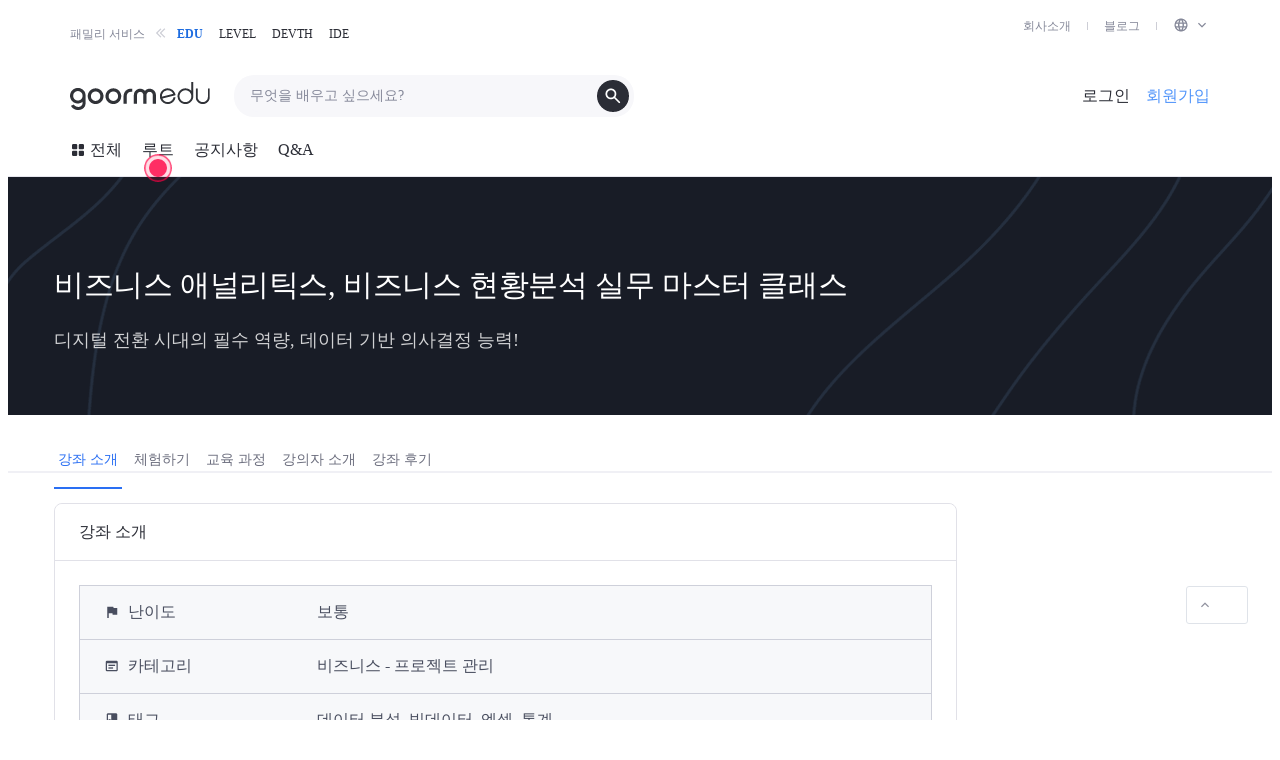

--- FILE ---
content_type: text/html; charset=utf-8
request_url: https://edu.goorm.io/lecture/35814/%EB%B9%84%EC%A6%88%EB%8B%88%EC%8A%A4-%EC%95%A0%EB%84%90%EB%A6%AC%ED%8B%B1%EC%8A%A4-%EB%B9%84%EC%A6%88%EB%8B%88%EC%8A%A4-%ED%98%84%ED%99%A9%EB%B6%84%EC%84%9D-%EC%8B%A4%EB%AC%B4-%EB%A7%88%EC%8A%A4%ED%84%B0-%ED%81%B4%EB%9E%98%EC%8A%A4
body_size: 44730
content:
<!DOCTYPE html>
<html lang="ko"
	>
	<head>
		

<!-- EDU/DEVTH script -->

<!-- Google Optimize anti-flicker snippet -->
<!-- <style>.async-hide { opacity: 0 !important} </style>
<script>
	(function(a,s,y,n,c,h,i,d,e){s.className+=' '+y;h.start=1*new Date;
	h.end=i=function(){s.className=s.className.replace(RegExp(' ?'+y),'')};
	(a[n]=a[n]||[]).hide=h;setTimeout(function(){i();h.end=null},c);h.timeout=c;
	})(window,document.documentElement,'async-hide','dataLayer',5000,
	{'GTM-K2ZWHWT':true});
</script> -->
<!-- End Google Optimize anti-flicker snippet -->

<!-- Google Tag Manager -->
<script>
	(function(w,d,s,l,i){w[l]=w[l]||[];w[l].push({'gtm.start':
	new Date().getTime(),event:'gtm.js'});var f=d.getElementsByTagName(s)[0],
	j=d.createElement(s),dl=l!='dataLayer'?'&l='+l:'';j.async=true;j.src=
	'https://www.googletagmanager.com/gtm.js?id='+i+dl;f.parentNode.insertBefore(j,f);
	})(window,document,'script','dataLayer','GTM-K2ZWHWT');
</script>
<!-- End Google Tag Manager --> <meta data-react-helmet="true" charset="utf-8"/><meta data-react-helmet="true" name="description" content="디지털 전환 시대의 필수 역량, 데이터 기반 의사결정 능력!"/><meta data-react-helmet="true" property="og:type" content="website"/><meta data-react-helmet="true" property="og:title" content="비즈니스 애널리틱스, 비즈니스 현황분석 실무 마스터 클래스 - 구름EDU"/><meta data-react-helmet="true" property="og:site_name" content="구름EDU"/><meta data-react-helmet="true" property="og:description" content="디지털 전환 시대의 필수 역량, 데이터 기반 의사결정 능력!"/><meta data-react-helmet="true" property="og:url" content="https://edu.goorm.io/lecture/35814/비즈니스-애널리틱스-비즈니스-현황분석-실무-마스터-클래스"/><meta data-react-helmet="true" property="al:web:url" content="https://edu.goorm.io/lecture/35814/비즈니스-애널리틱스-비즈니스-현황분석-실무-마스터-클래스"/><meta data-react-helmet="true" property="og:image" content="https://grm-project-template-bucket.s3.ap-northeast-2.amazonaws.com/lecture/lec_lmMPN_1675842054853/ogImage.jpg?_=1715227692534"/><meta data-react-helmet="true" name="keywords" content="코딩, 온라인 코딩, 코딩 수업, 컴퓨팅 사고력, AI, 데이터 분석, 파이썬, 자바, SQL, HTML, CSS, 프로그래밍교육, 인공지능, 블록 코딩, 텍스트 코딩, 소프트웨어교육, 알고리즘, 스크래치, 엔트리, 자바스크립트, 데이터 시각화, 초중고 온라인 교육, 프로그래밍, 개발 교육, 개발자, 프로그래밍, 기업교육, 기업연수, 실무교육, 개발자 교육, 데이터 분석, 코딩테스트, 크롤링, 장고, 스프링, 유니티, it 보안, 판다스, R, 프론트엔드, 백엔드, 앱, 안드로이드, 코틀린"/><meta data-react-helmet="true" itemprop="name" content="구름 EDU"/><meta data-react-helmet="true" name="msapplication-TileColor" content="#ffffff"/><meta data-react-helmet="true" name="msapplication-TileImage" content="https://statics.goorm.io/images/favicon/goormedu/mstile-144x144.png"/><meta data-react-helmet="true" name="msapplication-config" content="https://statics.goorm.io/images/favicon/goormedu/browserconfig.xml"/><meta data-react-helmet="true" name="theme-color" content="#ffffff"/><meta data-react-helmet="true" name="naver-site-verification" content="d00adde81838099de035b9cc064f2062c575e82c"/><meta data-react-helmet="true" property="product:brand" content="구름EDU"/><meta data-react-helmet="true" property="product:availability" content="in stock"/><meta data-react-helmet="true" property="product:condition" content="new"/><meta data-react-helmet="true" property="product:price:amount" content="103200"/><meta data-react-helmet="true" property="product:price:currency" content="KRW"/><meta data-react-helmet="true" property="product:retailer_item_id" content="35814"/>
		<meta http-equiv="X-UA-Compatible" content="IE=edge" />
		<meta
			name="viewport"
			content="width=device-width, initial-scale=1, shrink-to-fit=no maximum-scale=1, user-scalable=no"
		/>
		<meta property="fb:app_id" content="427439674091219" />
		

		<!-- vapor style -->
		<link
			id="vapor-foundation"
			rel="stylesheet"
			href="https://statics.goorm.io/gds/foundation/v0.35.0/vapor-foundation.min.css"
		/>
		<!-- GDS legacy style -->
		<link rel="stylesheet" href="/styles/legacy-gds.css" />

		<style>
			div[id|='react-joyride-step'] > span {
				z-index: 99 !important;
			}
			@media (max-width: 768px) {
				#ch-plugin-launcher {
					bottom: -1rem;
				}
			}
			@media (max-width: 379px) {
				div[id|='react-joyride-step'] {
					display: none !important;
				}
			}
		</style>

		  <link data-chunk="lecture" rel="preload" as="style" href="/frontApp/lecture.e644775d8dec56711c28.css">
<link data-chunk="frontApp" rel="preload" as="style" href="/frontApp/frontApp.0ed747bfd5c7c056043b.css">
<link data-chunk="frontApp" rel="preload" as="script" href="/frontApp/frontApp.5274498e8b5d98d2bec2.js">
<link data-chunk="lecture" rel="preload" as="script" href="/frontApp/vendors~additional-form~assess~certificate~certification-goormthon~lecture~main-channel~main-public~~2d371d37.bfc5b9105e1c0bfbaa6a.js">
<link data-chunk="lecture" rel="preload" as="script" href="/frontApp/vendors~assess~certificate~certification-goormthon~lecture~main-channel~main-public~notice~notificat~fdc50254.3419233a0846607ca213.js">
<link data-chunk="lecture" rel="preload" as="script" href="/frontApp/vendors~assess~certificate~lecture~main-channel~main-public~notice~notification-all~notification-pro~ea2b8352.5fc3e70ad174d0b63163.js">
<link data-chunk="lecture" rel="preload" as="script" href="/frontApp/4.53e5c5e82cc8bda31e17.js">
<link data-chunk="lecture" rel="preload" as="script" href="/frontApp/lecture.e25b05985fdcfc7e4a28.js"><link data-chunk="frontApp" rel="stylesheet" href="/frontApp/frontApp.0ed747bfd5c7c056043b.css">
<link data-chunk="lecture" rel="stylesheet" href="/frontApp/lecture.e644775d8dec56711c28.css">   
		<style>
			.container-lg {
				width: 100%;
				padding-right: 16px;
				padding-left: 16px;
				margin-right: auto;
				margin-left: auto;
			}
			@media (min-width: 992px) {
				.container-lg {
					max-width: 940px;
				}
			}
			@media (min-width: 1200px) {
				.container-lg {
					max-width: 1172px;
				}
			}
			@media (min-width: 1400px) {
				.container-lg {
					max-width: 1404px;
				}
			}
		</style>
		

		
		<script
			src="https://statics.goorm.io/edu/libs/elastic-apm-rum/elastic-apm-rum.umd.min-5.12.0.js"
			crossorigin
		></script>
		<script>
			const IGNORE_ERROR_MESSAGES = [
				'Uncaught ReferenceError: amplitude is not defined',
				'Uncaught ReferenceError: smartlook is not defined',
			];

			elasticApm.addFilter(function (payload) {
				if (payload.errors) {
					const filteredErrors = payload.errors
						.map(function (error) {
							return IGNORE_ERROR_MESSAGES.includes(error.exception.message)
								? null
								: error;
						})
						.filter(Boolean);

					payload.errors = filteredErrors;
				}

				return payload;
			});

			const active = 'true' === 'true' ? true : false;

			elasticApm.init({
				active: active,
				serviceName: 'edu-core-front',
				serverUrl: 'https://5626c9b3e4ab4e7692f70dd9a1eab300.apm.ap-northeast-2.aws.elastic-cloud.com:443',
				environment: 'production',
				serviceVersion: '2.204.1'
			});
		</script>

		

		
		
		
			<script>
				(function () {
					var w = window;

					if (w.ChannelIO) {
						return (window.console.error || window.console.log || function () { })(
							'ChannelIO script included twice.'
						);
					}
					var d = window.document;
					var ch = function () {
						ch.c(arguments);
					};
					ch.q = [];
					ch.c = function (args) {
						ch.q.push(args);
					};
					w.ChannelIO = ch;

					function l() {								
						if (w.ChannelIOInitialized) {
							return;
						}
						w.ChannelIOInitialized = true;
						var s = document.createElement('script');
						s.type = 'text/javascript';
						s.async = true;
						s.src = 'https://cdn.channel.io/plugin/ch-plugin-web.js';
						s.charset = 'UTF-8';
						var x = document.getElementsByTagName('script')[0];
						x.parentNode.insertBefore(s, x);
					}
					if (document.readyState === 'complete') {
						l();
					} else if (window.attachEvent) {
						window.attachEvent('onload', l);
					} else {
						window.addEventListener('DOMContentLoaded', l, false);
						window.addEventListener('load', l, false);
					}
				})();

			</script>
			 <link data-react-helmet="true" rel="canonical" href="https://edu.goorm.io/lecture/35814/비즈니스-애널리틱스-비즈니스-현황분석-실무-마스터-클래스"/><link data-react-helmet="true" rel="apple-touch-icon" sizes="57x57" href="https://statics.goorm.io/images/favicon/goormedu/apple-touch-icon-57x57.png"/><link data-react-helmet="true" rel="apple-touch-icon" sizes="60x60" href="https://statics.goorm.io/images/favicon/goormedu/apple-touch-icon-60x60.png"/><link data-react-helmet="true" rel="apple-touch-icon" sizes="72x72" href="https://statics.goorm.io/images/favicon/goormedu/apple-touch-icon-72x72.png"/><link data-react-helmet="true" rel="apple-touch-icon" sizes="76x76" href="https://statics.goorm.io/images/favicon/goormedu/apple-touch-icon-76x76.png"/><link data-react-helmet="true" rel="apple-touch-icon" sizes="114x114" href="https://statics.goorm.io/images/favicon/goormedu/apple-touch-icon-114x114.png"/><link data-react-helmet="true" rel="apple-touch-icon" sizes="120x120" href="https://statics.goorm.io/images/favicon/goormedu/apple-touch-icon-120x120.png"/><link data-react-helmet="true" rel="apple-touch-icon" sizes="144x144" href="https://statics.goorm.io/images/favicon/goormedu/apple-touch-icon-144x144.png"/><link data-react-helmet="true" rel="apple-touch-icon" sizes="152x152" href="https://statics.goorm.io/images/favicon/goormedu/apple-touch-icon-152x152.png"/><link data-react-helmet="true" rel="apple-touch-icon" sizes="180x180" href="https://statics.goorm.io/images/favicon/goormedu/apple-touch-icon-180x180.png"/><link data-react-helmet="true" rel="icon" type="image/png" sizes="192x192" href="https://statics.goorm.io/images/favicon/goormedu/android-chrome-192x192.png"/><link data-react-helmet="true" rel="icon" type="image/png" sizes="32x32" href="https://statics.goorm.io/images/favicon/goormedu/favicon-32x32.png"/><link data-react-helmet="true" rel="icon" type="image/png" sizes="194x194" href="https://statics.goorm.io/images/favicon/goormedu/favicon-194x194.png"/><link data-react-helmet="true" rel="icon" type="image/png" sizes="16x16" href="https://statics.goorm.io/images/favicon/goormedu/favicon-16x16.png"/><link data-react-helmet="true" rel="manifest" href="https://statics.goorm.io/images/favicon/goormedu/site.webmanifest"/><link data-react-helmet="true" rel="mask-icon" href="https://statics.goorm.io/images/favicon/goormedu/safari-pinned-tab.svg" color="#136497"/><link data-react-helmet="true" rel="shortcut icon" href="https://statics.goorm.io/images/favicon/goormedu/favicon.ico"/> <title data-react-helmet="true">비즈니스 애널리틱스, 비즈니스 현황분석 실무 마스터 클래스 - 구름EDU</title>
	</head>
	<body>
		

<!-- Google Tag Manager (noscript) -->
<noscript>
	<iframe src="https://www.googletagmanager.com/ns.html?id=GTM-K2ZWHWT" height="0" width="0" style="display:none;visibility:hidden"></iframe>
</noscript>
<!-- End Google Tag Manager (noscript) -->
		<div id="app"><div class="_21JceB"><div class="_2CSdQk xxl"><div class="d-none d-md-block"><div class="_31OOoeVoGzd2W4Ckb4zZuD"><div class="container-fluid _3Rht5jqL-zEWmtCSLNu0Db"><div class="iKJauyqnvIuFI_qA-weW1"><div class="_2TBM5TwC3DGiWMcB0vdD3A _3rnCqU27BCkIu6IlWrefXo"><span>패밀리 서비스</span><svg fill="currentColor" preserveAspectRatio="xMidYMid meet" height="16" width="16" viewBox="0 0 16 16" xmlns="http://www.w3.org/2000/svg" class="_3DtcQjp0mOC71R1ACSOwnz _1Y3q6Ky4WxY_6T5Cxhr0lF" style="vertical-align:middle"><path fill-rule="evenodd" clip-rule="evenodd" d="M12.228 11.7822L8.44497 8.0002L12.228 4.2172L11.309 3.2982L6.60597 8.0002L11.309 12.7022L12.228 11.7822ZM7.47497 12.7022L2.77197 8.0002L7.47497 3.2982L8.39397 4.2172L4.61097 8.0002L8.39397 11.7822L7.47497 12.7022Z"></path></svg></div><div class="gQ_KI5k1KjjFCsmaSPIO0 m7jIIG6NCLSEwVGrGPWUm"><div><div class="_2qrn4OhzKTU3uWOd1DV5J1"><a href="https://edu.goorm.io" class="_1SH8lMVhN7dCEodpNzfCVY _3DEnfocz-hhBghMDo4nn4X">EDU</a></div></div><div><div class="_2qrn4OhzKTU3uWOd1DV5J1"><a href="https://level.goorm.io" class="_2qrn4OhzKTU3uWOd1DV5J1">LEVEL</a></div></div><div><div class="_2qrn4OhzKTU3uWOd1DV5J1"><a href="https://devth.goorm.io" class="_2qrn4OhzKTU3uWOd1DV5J1">DEVTH</a></div></div><div><div class="_2qrn4OhzKTU3uWOd1DV5J1"><a href="https://ide.goorm.io" class="_2qrn4OhzKTU3uWOd1DV5J1">IDE</a></div></div></div></div><ul class="_1Nt-20q5p26ZHQDPcPigd_"><li class="_1ttQpqtCkeXWXGbhW0knt2 _3EHvYERknz_ra3igrEt5_F"><a href="https://goorm.co/" target="_blank" rel="noopener noreferrer" class="_1KOSZi1Hanh3Ba3D6VhUGV _1K9d__tlotsWcrSxlLJvvR">회사소개</a></li><li class="_1ttQpqtCkeXWXGbhW0knt2 _3EHvYERknz_ra3igrEt5_F"><a href="https://blog.goorm.io/" target="_blank" rel="noopener noreferrer" class="_1KOSZi1Hanh3Ba3D6VhUGV _1K9d__tlotsWcrSxlLJvvR">블로그</a></li><li class="_1ttQpqtCkeXWXGbhW0knt2 _3EHvYERknz_ra3igrEt5_F"><div class="_1KOSZi1Hanh3Ba3D6VhUGV _1K9d__tlotsWcrSxlLJvvR"><div class="_1y9roSPdm6jdLqQxZ_BUHC _2a78qiPzM1Kg51f5PAJwBR dropdown"><div aria-haspopup="true" class="" aria-expanded="false"><span><svg fill="currentColor" preserveAspectRatio="xMidYMid meet" height="16" width="16" viewBox="0 0 16 16" xmlns="http://www.w3.org/2000/svg" style="vertical-align:middle"><path fill-rule="evenodd" clip-rule="evenodd" d="M10.8359 9.257C10.8879 8.84 10.9179 8.42 10.9229 8C10.9189 7.567 10.8899 7.134 10.8359 6.704H13.0279C13.2499 7.554 13.2499 8.446 13.0279 9.296L10.8359 9.257ZM9.68588 12.872C10.0749 12.141 10.3759 11.365 10.5829 10.563H12.5309C11.8929 11.652 10.8819 12.472 9.68588 12.872ZM9.55888 9.296H6.47988C6.41488 8.867 6.37888 8.434 6.37288 8C6.37788 7.566 6.41388 7.133 6.47988 6.704H9.51988C9.58588 7.133 9.62188 7.566 9.62788 8C9.62088 8.434 9.58588 8.867 9.51988 9.296H9.55888ZM8.03888 13.195C7.49388 12.407 7.07588 11.539 6.80088 10.621H9.23788C8.96088 11.532 8.54388 12.394 7.99988 13.175L8.03888 13.195ZM5.45688 5.398H3.50688C4.14388 4.331 5.13888 3.527 6.31388 3.127C5.92788 3.847 5.62788 4.609 5.41788 5.398H5.45688ZM3.50688 10.602H5.45688C5.65388 11.39 5.94088 12.152 6.31388 12.872C5.13888 12.474 4.14388 11.668 3.50688 10.602ZM2.97188 9.296C2.75088 8.446 2.75088 7.554 2.97188 6.704H5.16388C5.10988 7.134 5.08088 7.567 5.07688 8C5.08088 8.434 5.10988 8.866 5.16388 9.296H2.97188ZM7.99988 2.825C8.54488 3.612 8.96288 4.481 9.23788 5.398H6.76188C7.03688 4.481 7.45488 3.612 7.99988 2.825ZM12.5029 5.398H10.5529C10.3529 4.611 10.0619 3.848 9.68588 3.127C10.8609 3.527 11.8569 4.331 12.4929 5.398H12.5029ZM7.99988 1.5C4.40988 1.5 1.49988 4.41 1.49988 8C1.49988 11.59 4.40988 14.5 7.99988 14.5C11.5899 14.5 14.4999 11.59 14.4999 8C14.4999 4.41 11.5899 1.5 7.99988 1.5Z"></path></svg><svg fill="currentColor" preserveAspectRatio="xMidYMid meet" height="1rem" width="1rem" viewBox="0 0 16 16" xmlns="http://www.w3.org/2000/svg" class="_2cMsMx_nEQRc_QwtynIshU" style="vertical-align:middle;color:currentColor"><g><path d="M4.94,5.7267,8,8.78l3.06-3.0533.94.94-4,4-4-4Z"></path><path style="fill:none" d="M0,0H16V16H0Z"></path></g></svg></span></div><div tabindex="-1" role="menu" theme="light" aria-hidden="true" class="ZxgpW6zsy253MYlhYb7tg dropdown-menu dropdown-menu-right"><a href="/en" theme="light" tabindex="0" role="menuitem" class="PtcNwJF86tKmLvwKn_Jt6 dropdown-item">English</a><a href="/kr" theme="light" tabindex="0" role="menuitem" class="PtcNwJF86tKmLvwKn_Jt6 dropdown-item">한국어</a><a href="/jp" theme="light" tabindex="0" role="menuitem" class="PtcNwJF86tKmLvwKn_Jt6 dropdown-item">日本語</a></div></div></div></li></ul></div></div></div></div></div><div class="_27weSV override-v4"><div><div class="_1SHCKu container-fluid xxl justify-content-between container-lg"><a href="/"><div class="_3JkyVV"><img src="https://statics.goorm.io/logo/edu/goormedu-public.svg" alt="goormEDU" class="_5JSJaq _3MHfsg"/></div></a><div class="_3qe2Tc"><div class="Rae62l"><div class="_3azdI_"><input type="search" value="" placeholder="무엇을 배우고 싶으세요?" class="_3UGDdr vapor_components_0_37_1_input_a3654 custom-control-input-undefined form-control"/><svg fill="currentColor" class="vapor_icons_0_26_2_container_width_66b74 vapor_icons_0_26_2_container_height_66b74 _1h3NGP" style="--vapor-icon-width:var(--dimension-400, 2rem);--vapor-icon-height:var(--dimension-400, 2rem)" viewBox="0 0 16 16" xmlns="http://www.w3.org/2000/svg"><path d="M6.33333 10.6667C5.12222 10.6667 4.09722 10.2472 3.25833 9.40833C2.41944 8.56944 2 7.54444 2 6.33333C2 5.12222 2.41944 4.09722 3.25833 3.25833C4.09722 2.41944 5.12222 2 6.33333 2C7.54444 2 8.56944 2.41944 9.40833 3.25833C10.2472 4.09722 10.6667 5.12222 10.6667 6.33333C10.6667 6.82222 10.5889 7.28333 10.4333 7.71667C10.2778 8.15 10.0667 8.53333 9.8 8.86667L13.5333 12.6C13.6556 12.7222 13.7167 12.8778 13.7167 13.0667C13.7167 13.2556 13.6556 13.4111 13.5333 13.5333C13.4111 13.6556 13.2556 13.7167 13.0667 13.7167C12.8778 13.7167 12.7222 13.6556 12.6 13.5333L8.86667 9.8C8.53333 10.0667 8.15 10.2778 7.71667 10.4333C7.28333 10.5889 6.82222 10.6667 6.33333 10.6667ZM6.33333 9.33333C7.16667 9.33333 7.875 9.04167 8.45833 8.45833C9.04167 7.875 9.33333 7.16667 9.33333 6.33333C9.33333 5.5 9.04167 4.79167 8.45833 4.20833C7.875 3.625 7.16667 3.33333 6.33333 3.33333C5.5 3.33333 4.79167 3.625 4.20833 4.20833C3.625 4.79167 3.33333 5.5 3.33333 6.33333C3.33333 7.16667 3.625 7.875 4.20833 8.45833C4.79167 9.04167 5.5 9.33333 6.33333 9.33333Z"></path></svg></div></div></div><div class="_1ZM2B6"><a href="/login" class="_111ibt _1mePt1"><span>로그인</span></a><a href="/signup" class="_111ibt _1clpW3"><span>회원가입</span></a><div class="Frc707 _1JTBd2"><svg fill="currentColor" class="vapor_icons_0_26_2_container_width_66b74 vapor_icons_0_26_2_container_height_66b74 _2IKQ9V" style="--vapor-icon-width:var(--dimension-200, 1rem);--vapor-icon-height:var(--dimension-200, 1rem)" viewBox="0 0 16 16" xmlns="http://www.w3.org/2000/svg"><path d="M2.66667 12C2.47778 12 2.31944 11.9361 2.19167 11.8083C2.06389 11.6806 2 11.5222 2 11.3333C2 11.1444 2.06389 10.9861 2.19167 10.8583C2.31944 10.7306 2.47778 10.6667 2.66667 10.6667H13.3333C13.5222 10.6667 13.6806 10.7306 13.8083 10.8583C13.9361 10.9861 14 11.1444 14 11.3333C14 11.5222 13.9361 11.6806 13.8083 11.8083C13.6806 11.9361 13.5222 12 13.3333 12H2.66667ZM2.66667 8.66667C2.47778 8.66667 2.31944 8.60278 2.19167 8.475C2.06389 8.34722 2 8.18889 2 8C2 7.81111 2.06389 7.65278 2.19167 7.525C2.31944 7.39722 2.47778 7.33333 2.66667 7.33333H13.3333C13.5222 7.33333 13.6806 7.39722 13.8083 7.525C13.9361 7.65278 14 7.81111 14 8C14 8.18889 13.9361 8.34722 13.8083 8.475C13.6806 8.60278 13.5222 8.66667 13.3333 8.66667H2.66667ZM2.66667 5.33333C2.47778 5.33333 2.31944 5.26944 2.19167 5.14167C2.06389 5.01389 2 4.85556 2 4.66667C2 4.47778 2.06389 4.31944 2.19167 4.19167C2.31944 4.06389 2.47778 4 2.66667 4H13.3333C13.5222 4 13.6806 4.06389 13.8083 4.19167C13.9361 4.31944 14 4.47778 14 4.66667C14 4.85556 13.9361 5.01389 13.8083 5.14167C13.6806 5.26944 13.5222 5.33333 13.3333 5.33333H2.66667Z"></path></svg></div></div></div></div><header class="_2wzMWi"><div class="_3zIB_7 container-fluid xxl container-lg"><div class="_3YY1aR"><div class="_3IgLWa _1AqU6j"><div class="_5H_B47"></div><svg fill="currentColor" class="vapor_icons_0_26_2_container_width_66b74 vapor_icons_0_26_2_container_height_66b74 mr-1" style="--vapor-icon-width:var(--dimension-200, 1rem);--vapor-icon-height:var(--dimension-200, 1rem)" viewBox="0 0 16 16" xmlns="http://www.w3.org/2000/svg"><path d="M3.33333 7.33333C2.96667 7.33333 2.65278 7.20278 2.39167 6.94167C2.13056 6.68056 2 6.36667 2 6V3.33333C2 2.96667 2.13056 2.65278 2.39167 2.39167C2.65278 2.13056 2.96667 2 3.33333 2H6C6.36667 2 6.68056 2.13056 6.94167 2.39167C7.20278 2.65278 7.33333 2.96667 7.33333 3.33333V6C7.33333 6.36667 7.20278 6.68056 6.94167 6.94167C6.68056 7.20278 6.36667 7.33333 6 7.33333H3.33333ZM3.33333 14C2.96667 14 2.65278 13.8694 2.39167 13.6083C2.13056 13.3472 2 13.0333 2 12.6667V10C2 9.63333 2.13056 9.31944 2.39167 9.05833C2.65278 8.79722 2.96667 8.66667 3.33333 8.66667H6C6.36667 8.66667 6.68056 8.79722 6.94167 9.05833C7.20278 9.31944 7.33333 9.63333 7.33333 10V12.6667C7.33333 13.0333 7.20278 13.3472 6.94167 13.6083C6.68056 13.8694 6.36667 14 6 14H3.33333ZM10 7.33333C9.63333 7.33333 9.31944 7.20278 9.05833 6.94167C8.79722 6.68056 8.66667 6.36667 8.66667 6V3.33333C8.66667 2.96667 8.79722 2.65278 9.05833 2.39167C9.31944 2.13056 9.63333 2 10 2H12.6667C13.0333 2 13.3472 2.13056 13.6083 2.39167C13.8694 2.65278 14 2.96667 14 3.33333V6C14 6.36667 13.8694 6.68056 13.6083 6.94167C13.3472 7.20278 13.0333 7.33333 12.6667 7.33333H10ZM10 14C9.63333 14 9.31944 13.8694 9.05833 13.6083C8.79722 13.3472 8.66667 13.0333 8.66667 12.6667V10C8.66667 9.63333 8.79722 9.31944 9.05833 9.05833C9.31944 8.79722 9.63333 8.66667 10 8.66667H12.6667C13.0333 8.66667 13.3472 8.79722 13.6083 9.05833C13.8694 9.31944 14 9.63333 14 10V12.6667C14 13.0333 13.8694 13.3472 13.6083 13.6083C13.3472 13.8694 13.0333 14 12.6667 14H10Z"></path></svg><span>전체</span></div><a class="_3IgLWa" href="/route" id="tourtipTarget"><span>루트</span></a><a class="_3IgLWa d-none d-md-flex" href="/notice"><span>공지사항</span></a><a class="_3IgLWa d-none d-md-flex" href="/qna"><span>Q&amp;A</span></a></div><div class="_3ON4ec"></div></div></header></div><section class="TkhYW1 _k0zj_ _1wxdur"><div id="lectureTitleAreaCover" class="_2itAA8 _3zae2H"><div class="_3viFhp container-lg"><h1 class="_14my3Z" data-mkt-id="edu_lecture_h1_lectureName">비즈니스 애널리틱스, 비즈니스 현황분석 실무 마스터 클래스</h1><p class="RoScUb">디지털 전환 시대의 필수 역량, 데이터 기반 의사결정 능력!</p></div></div><div id="fixedHeader" class=""><div class="UOK0e_ " style="background-color:#313338"></div><div class="Nkxf30"><div class="_2fB6si container-lg"><ul class="_3Av7yC nav nav-tabs"><li class="nav-item"><a class="Elodhw mb-0 subtitle-1 nav-link active">강좌 소개</a></li><li class="nav-item"><a class="Elodhw mb-0 _7DY6y4 nav-link">체험하기</a></li><li class="nav-item"><a class="Elodhw mb-0 _7DY6y4 nav-link">교육 과정</a></li><li class="nav-item"><a class="Elodhw mb-0 _7DY6y4 nav-link">강의자 소개</a></li><li class="nav-item"><a class="Elodhw mb-0 _7DY6y4 nav-link">강좌 후기</a></li></ul></div></div></div><div class="_3ZGeaD"><div class="container-lg"><div class="_3hLDL4 row"><div class="col-lg-8 col-xl-9"><div><div id="tabContents_0" class="tab-pane tabContents_"><div class="_3qrBkW card"><div class="hSwpHV card-header"><span>클래스 소개</span></div><div class="_2PB7xt card-body"><div class="_2h9cfz _18KWF0"><div class="_15iwGG"><div class="GIADkp"><svg fill="currentColor" preserveAspectRatio="xMidYMid meet" height="16px" width="16px" viewBox="0 0 16 16" xmlns="http://www.w3.org/2000/svg" class="mr-2" style="vertical-align:middle;color:#494E5F"><g><path style="fill:none" d="M0,0H16V16H0Z"></path><path d="M9.6,4,9.3333,2.6667h-6V14H4.6667V9.3333H8.4l.2667,1.3334h4.6666V4Z"></path></g></svg>난이도</div><div class="_2yM5um"><span class=" ">보통</span></div></div><div class="_15iwGG"><div class="GIADkp"><svg fill="currentColor" preserveAspectRatio="xMidYMid meet" height="16px" width="16px" viewBox="0 0 16 16" xmlns="http://www.w3.org/2000/svg" class="mr-2" style="vertical-align:middle;color:#494E5F"><g><path d="M12.4167,2.6667H3.0833A1.33293,1.33293,0,0,0,1.75,4v8a1.33293,1.33293,0,0,0,1.3333,1.3333h9.3334A1.33724,1.33724,0,0,0,13.75,12V4A1.33293,1.33293,0,0,0,12.4167,2.6667Zm0,9.3333H3.0833V5.3333h9.3334Z"></path><path style="fill:none" d="M0,0H16V16H0Z"></path><rect x="4.4167" y="6.666" width="6.6666" height="1.3333"></rect><rect x="4.4167" y="9.3327" width="4.6666" height="1.3333"></rect></g></svg>카테고리</div><div class="_2yM5um">비즈니스 - 프로젝트 관리</div></div><div class="_15iwGG"><div class="GIADkp"><svg fill="currentColor" preserveAspectRatio="xMidYMid meet" height="16px" width="16px" viewBox="0 0 16 16" xmlns="http://www.w3.org/2000/svg" class="mr-2" style="vertical-align:middle;color:#494E5F"><g><path style="fill:none" d="M0,0H16V16H0Z"></path><path d="M12,1.33333H4A1.33725,1.33725,0,0,0,2.66667,2.66667V13.33333A1.33725,1.33725,0,0,0,4,14.66667h8a1.33725,1.33725,0,0,0,1.33333-1.33333V2.66667A1.33725,1.33725,0,0,0,12,1.33333ZM4,2.66667H7.33333V8L5.66667,7,4,8Z"></path></g></svg>태그</div><div class="_2yM5um">데이터 분석, 빅데이터, 엑셀, 통계</div></div><div class="_15iwGG"><div class="GIADkp"><svg fill="currentColor" preserveAspectRatio="xMidYMid meet" height="16px" width="16px" viewBox="0 0 16 16" xmlns="http://www.w3.org/2000/svg" class="mr-2" style="vertical-align:middle;color:#494E5F"><g><path d="M12.986,6.604 C13.013,6.664 12.999,6.734 12.951,6.779 L12.718,6.997 C12.685,7.027 12.668,7.07 12.67,7.114 L12.68,7.433 C12.682,7.499 12.642,7.558 12.581,7.582 L12.282,7.693 C12.241,7.709 12.209,7.742 12.193,7.783 L12.081,8.082 C12.057,8.143 11.998,8.183 11.932,8.181 L11.613,8.17 C11.569,8.168 11.526,8.187 11.497,8.219 L11.279,8.452 C11.234,8.5 11.163,8.514 11.103,8.486 L10.813,8.354 C10.772,8.336 10.726,8.336 10.686,8.354 L10.396,8.486 C10.336,8.514 10.265,8.5 10.22,8.452 L10.003,8.219 C9.972,8.187 9.929,8.168 9.885,8.17 L9.567,8.181 C9.502,8.183 9.441,8.143 9.419,8.082 L9.306,7.783 C9.291,7.742 9.258,7.709 9.216,7.693 L8.919,7.582 C8.856,7.558 8.817,7.499 8.819,7.433 L8.83,7.114 C8.831,7.07 8.813,7.027 8.781,6.997 L8.549,6.779 C8.5,6.734 8.486,6.664 8.513,6.604 L8.645,6.313 C8.664,6.273 8.664,6.227 8.645,6.187 L8.513,5.896 C8.486,5.836 8.5,5.766 8.549,5.721 L8.781,5.503 C8.813,5.473 8.831,5.431 8.83,5.386 L8.819,5.068 C8.817,5.002 8.856,4.942 8.919,4.919 L9.216,4.807 C9.258,4.792 9.291,4.759 9.306,4.717 L9.419,4.419 C9.441,4.357 9.502,4.317 9.567,4.32 L9.885,4.331 C9.929,4.332 9.972,4.314 10.003,4.282 L10.22,4.049 C10.265,4.001 10.336,3.987 10.396,4.014 L10.686,4.146 C10.726,4.164 10.772,4.164 10.813,4.146 L11.103,4.014 C11.163,3.987 11.234,4.001 11.279,4.049 L11.497,4.282 C11.526,4.314 11.569,4.332 11.613,4.331 L11.932,4.32 C11.998,4.317 12.057,4.357 12.081,4.419 L12.193,4.717 C12.209,4.759 12.241,4.792 12.282,4.807 L12.581,4.919 C12.642,4.942 12.682,5.002 12.68,5.068 L12.67,5.386 C12.668,5.431 12.685,5.473 12.718,5.503 L12.951,5.721 C12.999,5.766 13.013,5.836 12.986,5.896 L12.854,6.187 C12.836,6.227 12.836,6.273 12.854,6.313 L12.986,6.604 Z M1.5,13.5 L14.5,13.5 L14.5,2.5 L1.5,2.5 L1.5,13.5 Z"></path><rect width="16" height="16" fill="none"></rect></g></svg>수료증</div><div class="_2yM5um">발급 가능</div></div><div class="_15iwGG"><div class="GIADkp"><svg fill="currentColor" preserveAspectRatio="xMidYMid meet" height="16px" width="16px" class="mr-2" id="a3cd8aef-1a9f-43c6-a936-4cce295fe26b" data-name="Layer 1" xmlns="http://www.w3.org/2000/svg" viewBox="0 0 16 16" style="vertical-align:middle;color:#494E5F"><rect width="16" height="16" fill="none"></rect><path d="M8,2.8A5.2,5.2,0,1,1,2.8,8,5.20589,5.20589,0,0,1,8,2.8M8,1.5A6.5,6.5,0,1,0,14.5,8,6.5,6.5,0,0,0,8,1.5Zm2.957,8.5376L8.65039,7.731V4.49854H7.34961V8.269l2.6875,2.6875Z"></path></svg>소요 시간</div><div class="_2yM5um">10 시간</div></div><div class="_15iwGG"><div class="GIADkp"><svg fill="currentColor" preserveAspectRatio="xMidYMid meet" height="16px" width="16px" viewBox="0 0 16 16" xmlns="http://www.w3.org/2000/svg" class="mr-2" style="vertical-align:middle;color:#494E5F"><g><path d="M8,8A2.66665,2.66665,0,1,0,5.3333,5.3333,2.666,2.666,0,0,0,8,8ZM8,9.3333c-1.78,0-5.3333.8934-5.3333,2.6667v1.3333H13.3333V12C13.3333,10.2267,9.78,9.3333,8,9.3333Z"></path><path style="fill:none" d="M0,0H16V16H0Z"></path></g></svg>추천 학습대상</div><div class="_2yM5um"><span>- 디지털 전환 시대에 기업과 사회가 원하는 인재가 되고 싶으신 분들</span><br/><span>- 디지털 역량의 향상으로 경쟁력을 강화하고 싶으신 분들</span><br/><span>- 데이터 분석이 어렵게 느껴지는 비전공자 혹은 실무자 분들</span><br/><span>- 비즈니스 의사결정 성공률을 높이고 싶으신 분들</span><br/></div></div></div><div class="_2MRHyn"><p><span style="color: rgb(71, 71, 71); font-family: Pretendard, -apple-system, BlinkMacSystemFont, system-ui, Roboto, &quot;Helvetica Neue&quot;, &quot;Segoe UI&quot;, &quot;Apple SD Gothic Neo&quot;, &quot;Noto Sans KR&quot;, &quot;Malgun Gothic&quot;, sans-serif; font-size: 16px; letter-spacing: normal;">디지털 전환 시대의 필수 역량, 데이터 기반 의사결정 능력!</span></p><p><span style="color: rgb(71, 71, 71); font-family: Pretendard, -apple-system, BlinkMacSystemFont, system-ui, Roboto, &quot;Helvetica Neue&quot;, &quot;Segoe UI&quot;, &quot;Apple SD Gothic Neo&quot;, &quot;Noto Sans KR&quot;, &quot;Malgun Gothic&quot;, sans-serif; font-size: 16px; letter-spacing: normal;"> 본 강의를 통해 조직의 문제를 성공적으로 해결하는 Business Analytics 능력을 만들 수 있는 강의입니다.</span><br></p><p style="text-align: center;"><img src="https://www.masocampus.com/wp-content/uploads/2022/01/%EB%B9%84%EC%A6%88%EB%8B%88%EC%8A%A4-%ED%98%84%ED%99%A9%EB%B6%84%EC%84%9D-%EC%8B%A4%EB%AC%B4_%ED%9E%88%EC%96%B4%EB%A1%9C%ED%8E%98%EC%9D%B4%EC%A7%80_v1.0_20220722-1024x576.jpg" style="width: 778.667px; height: 438px;"><br></p><div style="font-family: Pretendard, -apple-system, BlinkMacSystemFont, system-ui, Roboto, &quot;Helvetica Neue&quot;, &quot;Segoe UI&quot;, &quot;Apple SD Gothic Neo&quot;, &quot;Noto Sans KR&quot;, &quot;Malgun Gothic&quot;, sans-serif; -webkit-font-smoothing: antialiased; margin-bottom: 35px; color: rgb(68, 68, 68); font-size: 16px; letter-spacing: normal;"><div style="-webkit-font-smoothing: antialiased;"><div style="-webkit-font-smoothing: antialiased; display: table-cell; vertical-align: middle;"><h2 style="font-family: SEBANG_Gothic_Bold; line-height: 1.35em; color: rgb(71, 71, 71); margin-top: 20px; margin-bottom: 10px; font-size: 22px; -webkit-font-smoothing: antialiased;">입문자를 위해 준비한 비즈니스 애널리틱스 - 비즈니스 현황분석 실무 마스터 클래스 강의입니다.</h2></div></div></div><div style="font-family: Pretendard, -apple-system, BlinkMacSystemFont, system-ui, Roboto, &quot;Helvetica Neue&quot;, &quot;Segoe UI&quot;, &quot;Apple SD Gothic Neo&quot;, &quot;Noto Sans KR&quot;, &quot;Malgun Gothic&quot;, sans-serif; -webkit-font-smoothing: antialiased; margin-bottom: 35px; color: rgb(68, 68, 68); font-size: 16px; letter-spacing: normal;"><div style="-webkit-font-smoothing: antialiased; margin-bottom: 0px;"><p style="margin-right: 0px; margin-bottom: 10px; margin-left: 0px; -webkit-font-smoothing: antialiased; padding-left: 40px;">디지털 전환 시대의 필수 역량, 데이터 기반 의사결정 능력!</p><p style="margin: 10px 0px 0px; -webkit-font-smoothing: antialiased; padding-left: 40px;">본 강의를 통해 조직의 문제를 성공적으로 해결하는 BA 능력을 만들 수 있는 강의입니다.</p></div></div><div style="font-family: Pretendard, -apple-system, BlinkMacSystemFont, system-ui, Roboto, &quot;Helvetica Neue&quot;, &quot;Segoe UI&quot;, &quot;Apple SD Gothic Neo&quot;, &quot;Noto Sans KR&quot;, &quot;Malgun Gothic&quot;, sans-serif; -webkit-font-smoothing: antialiased; margin-bottom: 35px; color: rgb(68, 68, 68); font-size: 16px; letter-spacing: normal;"><div style="-webkit-font-smoothing: antialiased;"><div style="-webkit-font-smoothing: antialiased; display: table-cell; vertical-align: middle;"><h2 style="font-family: SEBANG_Gothic_Bold; line-height: 1.35em; color: rgb(71, 71, 71); margin-top: 20px; margin-bottom: 10px; font-size: 22px; -webkit-font-smoothing: antialiased;">이런 걸 배워요!</h2></div></div></div><div style="font-family: Pretendard, -apple-system, BlinkMacSystemFont, system-ui, Roboto, &quot;Helvetica Neue&quot;, &quot;Segoe UI&quot;, &quot;Apple SD Gothic Neo&quot;, &quot;Noto Sans KR&quot;, &quot;Malgun Gothic&quot;, sans-serif; -webkit-font-smoothing: antialiased; margin-bottom: 35px; color: rgb(68, 68, 68); font-size: 16px; letter-spacing: normal; padding-left: 30px !important;"><div style="-webkit-font-smoothing: antialiased; margin-bottom: 0px;"><ul style="margin-right: 0px; margin-bottom: 0px; margin-left: 20px; -webkit-font-smoothing: antialiased; padding: 0px; list-style-position: initial; list-style-image: initial;"><li style="font-family: Pretendard; -webkit-font-smoothing: antialiased; margin-bottom: 0px; list-style-type: none; line-height: 30px; font-size: 16.5px;"><ul style="font-family: Pretendard, -apple-system, BlinkMacSystemFont, system-ui, Roboto, &quot;Helvetica Neue&quot;, &quot;Segoe UI&quot;, &quot;Apple SD Gothic Neo&quot;, &quot;Noto Sans KR&quot;, &quot;Malgun Gothic&quot;, sans-serif; margin-right: 0px; margin-left: 20px; -webkit-font-smoothing: antialiased; padding: 0px; list-style: disc;"><li style="-webkit-font-smoothing: antialiased;">엑셀을 활용한 쉽고 빠른 데이터 분석</li><li style="-webkit-font-smoothing: antialiased;">데이터 전처리를 통해 빠르게 일처리하는 법</li><li style="-webkit-font-smoothing: antialiased;">실습과 가상 기업 사례를 통해 데이터를 추정하는 법</li><li style="-webkit-font-smoothing: antialiased; margin-bottom: 0px;">현실 데이터셋을 다루고 효용성있는 결론을 도출하는 법</li></ul></li></ul></div></div><div style="font-family: Pretendard, -apple-system, BlinkMacSystemFont, system-ui, Roboto, &quot;Helvetica Neue&quot;, &quot;Segoe UI&quot;, &quot;Apple SD Gothic Neo&quot;, &quot;Noto Sans KR&quot;, &quot;Malgun Gothic&quot;, sans-serif; -webkit-font-smoothing: antialiased; margin-bottom: 35px; color: rgb(68, 68, 68); font-size: 16px; letter-spacing: normal;"><div style="-webkit-font-smoothing: antialiased;"><div style="-webkit-font-smoothing: antialiased; display: table-cell; vertical-align: middle;"><h2 style="font-family: SEBANG_Gothic_Bold; line-height: 1.35em; color: rgb(71, 71, 71); margin-top: 20px; margin-bottom: 10px; font-size: 22px; -webkit-font-smoothing: antialiased;">비즈니스 애널리틱스 - 비즈니스 현황 분석 실무 마스터 클래스, 왜 필요할까요?</h2></div></div></div><div style="font-family: Pretendard, -apple-system, BlinkMacSystemFont, system-ui, Roboto, &quot;Helvetica Neue&quot;, &quot;Segoe UI&quot;, &quot;Apple SD Gothic Neo&quot;, &quot;Noto Sans KR&quot;, &quot;Malgun Gothic&quot;, sans-serif; -webkit-font-smoothing: antialiased; margin-bottom: 35px; color: rgb(68, 68, 68); font-size: 16px; letter-spacing: normal; padding-left: 40px !important;"><div style="-webkit-font-smoothing: antialiased; margin-bottom: 0px;"><p style="margin-right: 0px; margin-bottom: 10px; margin-left: 0px; -webkit-font-smoothing: antialiased;"><span style="font-weight: inherit; font-style: inherit;">우리는&nbsp;<span style="font-weight: 700;">디지털 전환(Digital Transformation)&nbsp;시대</span>에 살고 있습니다.<br style="margin-bottom: 0px;"></span><span style="margin-bottom: 0px; font-weight: inherit; font-style: inherit;">현 시대는 직감이 아닌,&nbsp;<span style="font-weight: 700; margin-bottom: 0px;">데이터 기반의 의사결정 역량</span>을 요구합니다.</span></p><p style="margin: 10px 0px; -webkit-font-smoothing: antialiased;"><span style="font-weight: inherit; font-style: inherit;">코로나 사태 이후,&nbsp;비대면 트렌드가 정착되고 데이터가 기하급수적으로 증가하고 있는 상황에서,</span></p><p style="margin: 10px 0px; -webkit-font-smoothing: antialiased;"><span style="margin-bottom: 0px; font-weight: inherit; font-style: inherit;">방</span><span style="font-style: inherit; font-weight: inherit; background-color: var(--background-normal);">대한 데이터를 신속하게 분석하고 고도화된 의사결정을 내릴 수 있는 인재를 확보하는 것이 기업들의 주요 과제가 되고 있습니다.</span></p><p style="margin: 10px 0px; -webkit-font-smoothing: antialiased;"><span style="font-weight: inherit; font-style: inherit;">비즈니스 애널리틱스 활용을 통한 디지털 역량의 확보는 곧 개인의 경쟁력이 되고,&nbsp;</span><span style="margin-bottom: 0px; font-weight: inherit; font-style: inherit;">디지털 인재의 확보는 기업의 경쟁력이 됩니다. 비즈</span><span style="font-style: inherit; font-weight: inherit; background-color: var(--background-normal);">니스 애널리틱스는 우리에게 다음과 같은 이점을 줍니다.</span></p><ol style="margin-right: 0px; margin-bottom: 0px; margin-left: 20px; -webkit-font-smoothing: antialiased; padding: 0px; list-style-position: initial; list-style-image: initial;"><li style="-webkit-font-smoothing: antialiased;"><span style="font-weight: 700; margin-bottom: 0px;">조직의 문제를 해결하는 실질적 데이터 활용법을 제시합니다.</span></li><li style="-webkit-font-smoothing: antialiased;"><span style="font-weight: 700; margin-bottom: 0px;">실무에서 데이터 셋을 만났을 때,&nbsp;효율적·효과적 의사결정을 내도록 이끕니다.</span></li><li style="-webkit-font-smoothing: antialiased;"><span style="font-weight: 700; margin-bottom: 0px;">분석 알고리즘,&nbsp;함수,&nbsp;엑셀 분석 기능,&nbsp;시각화 기술 등 파편화된 지식을 현실 상황에 적용할 수 있도록 돕습니다.</span></li><li style="-webkit-font-smoothing: antialiased; margin-bottom: 0px;"><span style="font-weight: 700;">성공적인 의사결정을 토대로,&nbsp;새로운 전략을 수립하여 기업이 앞으로 나아갈 발판을 마련합니다.</span><span style="margin-bottom: 0px; font-weight: inherit; font-style: inherit;">&nbsp;</span></li></ol></div></div><div style="font-family: Pretendard, -apple-system, BlinkMacSystemFont, system-ui, Roboto, &quot;Helvetica Neue&quot;, &quot;Segoe UI&quot;, &quot;Apple SD Gothic Neo&quot;, &quot;Noto Sans KR&quot;, &quot;Malgun Gothic&quot;, sans-serif; -webkit-font-smoothing: antialiased; margin-bottom: 35px; color: rgb(68, 68, 68); font-size: 16px; letter-spacing: normal;"><div style="-webkit-font-smoothing: antialiased;"><div style="-webkit-font-smoothing: antialiased; display: table-cell; vertical-align: middle;"><h2 style="font-family: SEBANG_Gothic_Bold; line-height: 1.35em; color: rgb(71, 71, 71); margin-top: 20px; margin-bottom: 10px; font-size: 22px; -webkit-font-smoothing: antialiased;">이런 분들께 추천 드립니다</h2></div></div></div><div style="font-family: Pretendard, -apple-system, BlinkMacSystemFont, system-ui, Roboto, &quot;Helvetica Neue&quot;, &quot;Segoe UI&quot;, &quot;Apple SD Gothic Neo&quot;, &quot;Noto Sans KR&quot;, &quot;Malgun Gothic&quot;, sans-serif; -webkit-font-smoothing: antialiased; margin-bottom: 35px; color: rgb(68, 68, 68); font-size: 16px; letter-spacing: normal; padding-left: 30px !important;"><div style="-webkit-font-smoothing: antialiased; margin-bottom: 0px;"><ul style="margin-right: 0px; margin-bottom: 0px; margin-left: 20px; -webkit-font-smoothing: antialiased; padding: 0px; list-style-position: initial; list-style-image: initial;"><li style="font-family: Pretendard; -webkit-font-smoothing: antialiased; margin-bottom: 0px; list-style-type: none; line-height: 30px; font-size: 16.5px;"><ul style="font-family: Pretendard, -apple-system, BlinkMacSystemFont, system-ui, Roboto, &quot;Helvetica Neue&quot;, &quot;Segoe UI&quot;, &quot;Apple SD Gothic Neo&quot;, &quot;Noto Sans KR&quot;, &quot;Malgun Gothic&quot;, sans-serif; margin-right: 0px; margin-left: 20px; -webkit-font-smoothing: antialiased; padding: 0px; list-style: disc;"><li style="-webkit-font-smoothing: antialiased;">디지털 전환 시대에 기업과 사회가&nbsp;<span style="font-weight: 700; margin-bottom: 0px;">원하는 인재</span>가 되고 싶으신 분들</li><li style="-webkit-font-smoothing: antialiased;">디지털 역량의 향상으로&nbsp;<span style="font-weight: 700; margin-bottom: 0px;">경쟁력을 강화</span>하고 싶으신 분들</li><li style="-webkit-font-smoothing: antialiased;">기업 취업, 이직을 준비하고 있으신 분들</li><li style="-webkit-font-smoothing: antialiased;">데이터 분석이 어렵게 느껴지는&nbsp;<span style="font-weight: 700; margin-bottom: 0px;">비전공자 혹은 실무자 분들</span></li><li style="-webkit-font-smoothing: antialiased;">비즈니스 의사 결정 성공률을 높이고 싶으신 분들</li><li style="-webkit-font-smoothing: antialiased; margin-bottom: 0px;">실무에 쓰일 데이터 역량을&nbsp;<span style="font-weight: 700; margin-bottom: 0px;">쉽고 빠르게</span>&nbsp;기르고 싶으신 분들</li></ul></li></ul><p style="margin: 10px 0px 0px; -webkit-font-smoothing: antialiased;">디지털 전환 시대의 필수 역량, 데이터 기반 의사 결정 능력! 늦기 전에 확보하신 후, 디지털 인재로서의 성장을 이루어보세요.</p></div></div><div style="font-family: Pretendard, -apple-system, BlinkMacSystemFont, system-ui, Roboto, &quot;Helvetica Neue&quot;, &quot;Segoe UI&quot;, &quot;Apple SD Gothic Neo&quot;, &quot;Noto Sans KR&quot;, &quot;Malgun Gothic&quot;, sans-serif; -webkit-font-smoothing: antialiased; margin-bottom: 35px; color: rgb(68, 68, 68); font-size: 16px; letter-spacing: normal;"><div style="-webkit-font-smoothing: antialiased;"><div style="-webkit-font-smoothing: antialiased; display: table-cell; vertical-align: middle;"><h2 style="font-family: SEBANG_Gothic_Bold; line-height: 1.35em; color: rgb(71, 71, 71); margin-top: 20px; margin-bottom: 10px; font-size: 22px; -webkit-font-smoothing: antialiased;">강의 특징</h2></div></div></div><div style="font-family: Pretendard, -apple-system, BlinkMacSystemFont, system-ui, Roboto, &quot;Helvetica Neue&quot;, &quot;Segoe UI&quot;, &quot;Apple SD Gothic Neo&quot;, &quot;Noto Sans KR&quot;, &quot;Malgun Gothic&quot;, sans-serif; -webkit-font-smoothing: antialiased; margin-bottom: 35px; color: rgb(68, 68, 68); font-size: 16px; letter-spacing: normal; padding-left: 40px !important;"><div style="-webkit-font-smoothing: antialiased; margin-bottom: 0px;"><p style="margin-right: 0px; margin-bottom: 10px; margin-left: 0px; -webkit-font-smoothing: antialiased;"><span style="font-weight: 700;">POINT 1.&nbsp;</span><span style="font-weight: 700; margin-bottom: 0px;">불필요하고 복잡한 분석 도구는&nbsp;NO!&nbsp;엑셀로 쉽고 빠르게 학습하기</span></p><p style="margin: 10px 0px; -webkit-font-smoothing: antialiased;"><span style="font-weight: inherit; font-style: inherit;">파이썬, R, SQL….<br style="margin-bottom: 0px;"></span><span style="font-weight: inherit; font-style: inherit;">자칭 타칭 컴맹인 데이터 분석 입문자들에게는 너무나도 막막한 도구들!<br style="margin-bottom: 0px;"></span><span style="font-weight: inherit; font-style: inherit;">처음부터 어려운 분석 도구를 학습하는 것은 비효율적입니다.<br style="margin-bottom: 0px;"></span><span style="font-weight: inherit; font-style: inherit;">이에,&nbsp;본 강의는 누구나 쉽게 다룰 수 있으면서 실무에서 자주 사용되는&nbsp;‘엑셀’을 통해 </span></p><p style="margin: 10px 0px; -webkit-font-smoothing: antialiased;"><span style="font-weight: inherit; font-style: inherit;">데이터 리터러시를 함양하고자 합니다.<br style="margin-bottom: 0px;"></span><span style="margin-bottom: 0px; font-weight: inherit; font-style: inherit;">엑셀을 통한 학습으로,&nbsp;데이터 분석 과정과 결과를 바로 이해할 수 있으며,&nbsp;어려운 언어를 배울 필요 없이 바로 실무에 적용할 수 있습니다.</span></p><p style="margin: 10px 0px; -webkit-font-smoothing: antialiased;"><span style="margin-bottom: 0px; font-weight: inherit; font-style: inherit;">&nbsp;</span></p><p style="margin: 10px 0px; -webkit-font-smoothing: antialiased;"><span style="font-weight: 700;">POINT 2.&nbsp;</span><span style="font-weight: 700; margin-bottom: 0px;">시뮬레이션 실습을 통한&nbsp;A to Z&nbsp;진짜 의사 결정 경험하기</span></p><p style="margin: 10px 0px; -webkit-font-smoothing: antialiased;"><span style="font-weight: inherit; font-style: inherit;">본 강의는&nbsp;‘마소 전자마트’라는 가상의 기업을 가정합니다.<br style="margin-bottom: 0px;"></span><span style="font-weight: inherit; font-style: inherit;">그리고 그 기업의 성과 개선을 위해 비즈니스 데이터를 모아 다양한 특징을 살피고 분석하며,&nbsp;도움이 되는 의사 결정을 합니다.<br style="margin-bottom: 0px;"></span><span style="font-weight: inherit; font-style: inherit;">이와 같이 가상 기업 데이터를 통해 다양한 상황을 접해보고,&nbsp;현업에 활용할 지식을 충분히 갖출 수 있습니다.<br style="margin-bottom: 0px;"></span><span style="margin-bottom: 0px; font-weight: inherit; font-style: inherit;">더군다나,&nbsp;조직의 문제를 해결하기 위한 전반적인 데이터 활용법을 다룸으로써&nbsp;A to Z&nbsp;데이터 활용법 마스터가 가능합니다.</span></p><p style="margin: 10px 0px; -webkit-font-smoothing: antialiased;"><span style="margin-bottom: 0px; font-weight: inherit; font-style: inherit;">&nbsp;</span></p><p style="margin: 10px 0px; -webkit-font-smoothing: antialiased;"><span style="font-weight: 700;">POINT 3.&nbsp;</span><span style="font-weight: 700; margin-bottom: 0px;">전 과정 실습으로 업무 연계성 강화하기</span></p><p style="margin: 10px 0px 0px; -webkit-font-smoothing: antialiased;"><span style="font-weight: inherit; font-style: inherit;">이론에만 그치는 강의는&nbsp;NO!&nbsp;중요한 건 실제 비즈니스 환경에서의 활용입니다.<br style="margin-bottom: 0px;"></span><span style="font-weight: inherit; font-style: inherit;">본 강의는 데이터 전처리와 유형별 분류,&nbsp;테이블 이용과 자동 취합,&nbsp;환율 변경 등 다양한 기능을 이용해 데이터를 분석하는 방법을 배우고,&nbsp;실습을 통해 업무 활용도를 강화합니다.<br style="margin-bottom: 0px;"></span><span style="margin-bottom: 0px; font-weight: inherit; font-style: inherit;">실습 자료의 구조적 문제를 파악하고 비즈니스 데이터의 경향성을 파악하는 등 실습을 통해 다양한&nbsp;Business Question을 해결하도록 이끕니다.</span></p></div></div><div style="font-family: Pretendard, -apple-system, BlinkMacSystemFont, system-ui, Roboto, &quot;Helvetica Neue&quot;, &quot;Segoe UI&quot;, &quot;Apple SD Gothic Neo&quot;, &quot;Noto Sans KR&quot;, &quot;Malgun Gothic&quot;, sans-serif; -webkit-font-smoothing: antialiased; margin-bottom: 35px; color: rgb(68, 68, 68); font-size: 16px; letter-spacing: normal;"><div style="-webkit-font-smoothing: antialiased;"><div style="-webkit-font-smoothing: antialiased; display: table-cell; vertical-align: middle;"><h2 style="font-family: SEBANG_Gothic_Bold; line-height: 1.35em; color: rgb(71, 71, 71); margin-top: 20px; margin-bottom: 10px; font-size: 22px; -webkit-font-smoothing: antialiased;">비즈니스 애널리틱스 - 비즈니스 현황 분석 실무 마스터 클래스를 듣고 나면</h2></div></div></div><div style="font-family: Pretendard, -apple-system, BlinkMacSystemFont, system-ui, Roboto, &quot;Helvetica Neue&quot;, &quot;Segoe UI&quot;, &quot;Apple SD Gothic Neo&quot;, &quot;Noto Sans KR&quot;, &quot;Malgun Gothic&quot;, sans-serif; -webkit-font-smoothing: antialiased; margin-bottom: 35px; color: rgb(68, 68, 68); font-size: 16px; letter-spacing: normal; padding-left: 40px !important;"><div style="-webkit-font-smoothing: antialiased; margin-bottom: 0px;"><p style="margin-right: 0px; margin-bottom: 10px; margin-left: 0px; -webkit-font-smoothing: antialiased;"><span style="margin-bottom: 0px; font-weight: inherit; font-style: inherit;">마소캠퍼스의 &lt;비즈니스 애널리틱스 – 비즈니스 현황 분석 실무 마스터 클래스&gt; 강의를 수강하면, 여러분은 다음과 같은 역량을 확보할 수 있습니다.</span></p><p style="margin: 10px 0px; -webkit-font-smoothing: antialiased;"><span style="font-weight: inherit; font-style: inherit;">&nbsp;</span><span style="font-weight: inherit; font-style: inherit;">–&nbsp;&nbsp;&nbsp;&nbsp;</span><span style="font-weight: inherit; font-style: inherit;">현실 데이터 셋을 다루고 의미 있는 인사이트 도출 능력<br style="margin-bottom: 0px;"></span><span style="font-weight: inherit; font-style: inherit;">&nbsp;–&nbsp;&nbsp;&nbsp;&nbsp;</span><span style="font-weight: inherit; font-style: inherit;">데이터를 기반의 효과적 의사결정 역량<br style="margin-bottom: 0px;"></span><span style="font-weight: inherit; font-style: inherit;">&nbsp;–&nbsp; &nbsp;&nbsp;</span><span style="font-weight: inherit; font-style: inherit;">실무에서 요구하는 엑셀 기반의 데이터 분석 능력<br style="margin-bottom: 0px;"></span><span style="font-weight: inherit; font-style: inherit;">&nbsp;–&nbsp; &nbsp;&nbsp;</span><span style="font-weight: inherit; font-style: inherit;">시간의 흐름에 따른 데이터 요약법<br style="margin-bottom: 0px;"></span><span style="font-weight: inherit; font-style: inherit;">&nbsp;–&nbsp; &nbsp;&nbsp;</span><span style="font-weight: inherit; font-style: inherit;">과거의 데이터 요약을 통한 미래의 데이터 예측력<br style="margin-bottom: 0px;"></span><span style="font-weight: inherit; font-style: inherit;">&nbsp;–&nbsp; &nbsp;&nbsp;</span><span style="margin-bottom: 0px; font-weight: inherit; font-style: inherit;">확률에 기반한 성과 판단 능력</span></p><p style="margin: 10px 0px; -webkit-font-smoothing: antialiased;"><span style="margin-bottom: 0px; font-weight: inherit; font-style: inherit;"><br></span></p><p style="margin: 10px 0px 0px; -webkit-font-smoothing: antialiased;"><span style="margin-bottom: 0px; font-weight: inherit; font-style: inherit;">&lt;비즈니스 애널리틱스, 비즈니스 현황 분석 실무 마스터 클래스&gt;&nbsp;강의로</span></p><p style="margin: 10px 0px 0px; -webkit-font-smoothing: antialiased;"><span style="margin-bottom: 0px; font-weight: inherit; font-style: inherit;">단&nbsp;10시간 만에&nbsp;<span style="font-weight: 700; margin-bottom: 0px;"><span style="margin-bottom: 0px;">데이터 기반 의사결정 능력을 마스터</span></span>해보세요!</span></p></div></div><h2 style="font-family: SEBANG_Gothic_Bold; line-height: 1.35em; color: rgb(71, 71, 71); margin-top: 20px; margin-bottom: 10px; font-size: 22px; -webkit-font-smoothing: antialiased; letter-spacing: normal;">학습 내용</h2><h4 style="font-family: BMDOHYEON; font-weight: 400; line-height: 1.35em; color: rgb(71, 71, 71); margin-top: 10px; margin-bottom: 10px; font-size: 16px; -webkit-font-smoothing: antialiased; letter-spacing: normal; text-align: center;">PRACTICE 1. 비전공자도 쉽게, 데이터 분석의 기본 통계 정복하기</h4><p style="font-family: BMDOHYEON; font-weight: 400; line-height: 1.35em; color: rgb(71, 71, 71); margin-top: 10px; margin-bottom: 10px; font-size: 16px; -webkit-font-smoothing: antialiased; letter-spacing: normal; text-align: center;"><img src="https://www.masocampus.com/wp-content/uploads/2022/01/onc55-BAA021_%ED%95%98%EC%9D%B4%EB%9D%BC%EC%9D%B4%ED%8A%B8-%ED%81%B4%EB%A6%BD.gif" style="width: 544px;"><br></p><p style="font-family: BMDOHYEON; font-weight: 400; line-height: 1.35em; color: rgb(71, 71, 71); margin-top: 10px; margin-bottom: 10px; font-size: 16px; -webkit-font-smoothing: antialiased; letter-spacing: normal; text-align: center;"><br></p><h4 style="font-family: BMDOHYEON; font-weight: 400; line-height: 1.35em; color: rgb(71, 71, 71); margin-top: 10px; margin-bottom: 10px; font-size: 16px; -webkit-font-smoothing: antialiased; letter-spacing: normal; text-align: center;">PRACTICE 2. 쉬운 예시로 배우는 데이터 분석 모델</h4><p style="font-family: BMDOHYEON; font-weight: 400; line-height: 1.35em; color: rgb(71, 71, 71); margin-top: 10px; margin-bottom: 10px; font-size: 16px; -webkit-font-smoothing: antialiased; letter-spacing: normal; text-align: center;"><img src="https://www.masocampus.com/wp-content/uploads/2022/04/onc55-BAA023_hl.gif" style="width: 544px;"><br></p><p style="font-family: BMDOHYEON; font-weight: 400; line-height: 1.35em; color: rgb(71, 71, 71); margin-top: 10px; margin-bottom: 10px; font-size: 16px; -webkit-font-smoothing: antialiased; letter-spacing: normal; text-align: center;"><br></p><h4 style="font-family: BMDOHYEON; font-weight: 400; line-height: 1.35em; color: rgb(71, 71, 71); margin-top: 10px; margin-bottom: 10px; font-size: 16px; -webkit-font-smoothing: antialiased; letter-spacing: normal; text-align: center;">PRACTICE 3. 실전에서 만나는 생생한 데이터로 매출 분석하기</h4><p style="font-family: BMDOHYEON; font-weight: 400; line-height: 1.35em; color: rgb(71, 71, 71); margin-top: 10px; margin-bottom: 10px; font-size: 16px; -webkit-font-smoothing: antialiased; letter-spacing: normal; text-align: center;"><img src="https://www.masocampus.com/wp-content/uploads/2022/01/onc55-BAA041_%ED%95%98%EC%9D%B4%EB%9D%BC%EC%9D%B4%ED%8A%B8-%ED%81%B4%EB%A6%BD.gif" style="width: 544px;"><br></p><p style="font-family: BMDOHYEON; font-weight: 400; line-height: 1.35em; color: rgb(71, 71, 71); margin-top: 10px; margin-bottom: 10px; font-size: 16px; -webkit-font-smoothing: antialiased; letter-spacing: normal; text-align: center;"><br></p><h4 style="font-family: BMDOHYEON; font-weight: 400; line-height: 1.35em; color: rgb(71, 71, 71); margin-top: 10px; margin-bottom: 10px; font-size: 16px; -webkit-font-smoothing: antialiased; letter-spacing: normal; text-align: center;">PRACTICE 4. 통합 문서 쿼리로 복잡한 데이터도 뚝딱!</h4><p style="font-family: BMDOHYEON; font-weight: 400; line-height: 1.35em; color: rgb(71, 71, 71); margin-top: 10px; margin-bottom: 10px; font-size: 16px; -webkit-font-smoothing: antialiased; letter-spacing: normal; text-align: center;"><img src="https://www.masocampus.com/wp-content/uploads/2022/01/onc55-BAA051_%ED%95%98%EC%9D%B4%EB%9D%BC%EC%9D%B4%ED%8A%B8-%ED%81%B4%EB%A6%BD.gif" style="width: 544px;"></p><p style="font-family: BMDOHYEON; font-weight: 400; line-height: 1.35em; color: rgb(71, 71, 71); margin-top: 10px; margin-bottom: 10px; font-size: 16px; -webkit-font-smoothing: antialiased; letter-spacing: normal; text-align: center;"><br></p><h4 style="font-family: BMDOHYEON; font-weight: 400; line-height: 1.35em; color: rgb(71, 71, 71); margin-top: 10px; margin-bottom: 10px; font-size: 16px; -webkit-font-smoothing: antialiased; letter-spacing: normal; text-align: center;">PRACTICE 5. 데이터 분석의 꽃, 그래프로 시각화도 뚝딱!</h4><p style="font-family: BMDOHYEON; font-weight: 400; line-height: 1.35em; color: rgb(71, 71, 71); margin-top: 10px; margin-bottom: 10px; font-size: 16px; -webkit-font-smoothing: antialiased; letter-spacing: normal; text-align: center;"><img src="https://www.masocampus.com/wp-content/uploads/2022/01/onc55-BAA071_%ED%95%98%EC%9D%B4%EB%9D%BC%EC%9D%B4%ED%8A%B8-%ED%81%B4%EB%A6%BD.gif" style="width: 544px;"><br></p><p style="font-family: BMDOHYEON; font-weight: 400; line-height: 1.35em; color: rgb(71, 71, 71); margin-top: 10px; margin-bottom: 10px; font-size: 16px; -webkit-font-smoothing: antialiased; letter-spacing: normal; text-align: center;"><br></p><h4 style="font-family: BMDOHYEON; font-weight: 400; line-height: 1.35em; color: rgb(71, 71, 71); margin-top: 10px; margin-bottom: 10px; font-size: 16px; -webkit-font-smoothing: antialiased; letter-spacing: normal; text-align: center;">PRACTICE 6. 이것만 해도 프로처럼 보입니다. 데이터 시각화!</h4><p style="font-family: BMDOHYEON; font-weight: 400; line-height: 1.35em; color: rgb(71, 71, 71); margin-top: 10px; margin-bottom: 10px; font-size: 16px; -webkit-font-smoothing: antialiased; letter-spacing: normal; text-align: center;"><img src="https://www.masocampus.com/wp-content/uploads/2022/01/onc55-BAA082_%ED%95%98%EC%9D%B4%EB%9D%BC%EC%9D%B4%ED%8A%B8-%ED%81%B4%EB%A6%BD.gif" style="width: 544px;"><br></p><p style="font-family: BMDOHYEON; font-weight: 400; line-height: 1.35em; color: rgb(71, 71, 71); margin-top: 10px; margin-bottom: 10px; font-size: 16px; -webkit-font-smoothing: antialiased; letter-spacing: normal; text-align: center;"><br></p><h4 style="font-family: BMDOHYEON; font-weight: 400; line-height: 1.35em; color: rgb(71, 71, 71); margin-top: 10px; margin-bottom: 10px; font-size: 16px; -webkit-font-smoothing: antialiased; letter-spacing: normal; text-align: center;">PRACTICE 7. 성공적인 의사결정, 데이터 분석으로 완성하기</h4><p style="font-family: BMDOHYEON; font-weight: 400; line-height: 1.35em; color: rgb(71, 71, 71); margin-top: 10px; margin-bottom: 10px; font-size: 16px; -webkit-font-smoothing: antialiased; letter-spacing: normal; text-align: center;"><img src="https://www.masocampus.com/wp-content/uploads/2022/01/onc55-BAA122_%ED%95%98%EC%9D%B4%EB%9D%BC%EC%9D%B4%ED%8A%B8-%ED%81%B4%EB%A6%BD.gif" style="width: 544px;"><br></p><p><br></p><div style="font-family: Pretendard, -apple-system, BlinkMacSystemFont, system-ui, Roboto, &quot;Helvetica Neue&quot;, &quot;Segoe UI&quot;, &quot;Apple SD Gothic Neo&quot;, &quot;Noto Sans KR&quot;, &quot;Malgun Gothic&quot;, sans-serif; -webkit-font-smoothing: antialiased; margin-bottom: 35px; color: rgb(68, 68, 68); font-size: 16px; letter-spacing: normal;"><div style="-webkit-font-smoothing: antialiased;"><div style="-webkit-font-smoothing: antialiased; display: table-cell; vertical-align: middle;"><h2 style="font-family: SEBANG_Gothic_Bold; line-height: 1.35em; color: rgb(71, 71, 71); margin-top: 20px; margin-bottom: 10px; font-size: 22px; -webkit-font-smoothing: antialiased;">예상 질문 Q&amp;A</h2></div></div></div><div style="font-family: Pretendard, -apple-system, BlinkMacSystemFont, system-ui, Roboto, &quot;Helvetica Neue&quot;, &quot;Segoe UI&quot;, &quot;Apple SD Gothic Neo&quot;, &quot;Noto Sans KR&quot;, &quot;Malgun Gothic&quot;, sans-serif; -webkit-font-smoothing: antialiased; margin-bottom: 35px; color: rgb(68, 68, 68); font-size: 16px; letter-spacing: normal;"><div style="-webkit-font-smoothing: antialiased; margin-bottom: 0px;"><p style="margin-right: 0px; margin-bottom: 10px; margin-left: 0px; -webkit-font-smoothing: antialiased; padding-left: 40px;"><span style="font-family: Pretendard; margin-bottom: 0px;"><span style="font-family: Pretendard, -apple-system, BlinkMacSystemFont, system-ui, Roboto, &quot;Helvetica Neue&quot;, &quot;Segoe UI&quot;, &quot;Apple SD Gothic Neo&quot;, &quot;Noto Sans KR&quot;, &quot;Malgun Gothic&quot;, sans-serif; font-weight: 700;"><span style="margin-bottom: 0px; font-weight: inherit; font-style: inherit;">Q. 데이터 관련 강의를 수강해 본 적이 없습니다. 수강해도 괜찮을까요?</span></span><span style="font-family: Pretendard, -apple-system, BlinkMacSystemFont, system-ui, Roboto, &quot;Helvetica Neue&quot;, &quot;Segoe UI&quot;, &quot;Apple SD Gothic Neo&quot;, &quot;Noto Sans KR&quot;, &quot;Malgun Gothic&quot;, sans-serif; margin-bottom: 0px; font-weight: inherit; font-style: inherit;"><br><span style="margin-bottom: 0px; color: rgb(0, 128, 128);">A. 그럼요! 데이터 관련 역량이 없으신 분들은 이 강의를 통해 디지털 전환 시대의 인재로 거듭나실 수 있으실 겁니다! 전반적인 데이터 활용법을 차근차근 알려드릴 테니 믿고 수강해보세요!</span></span></span></p><p style="margin: 10px 0px; -webkit-font-smoothing: antialiased; padding-left: 40px;"><span style="font-family: Pretendard;"><span style="font-family: Pretendard, -apple-system, BlinkMacSystemFont, system-ui, Roboto, &quot;Helvetica Neue&quot;, &quot;Segoe UI&quot;, &quot;Apple SD Gothic Neo&quot;, &quot;Noto Sans KR&quot;, &quot;Malgun Gothic&quot;, sans-serif; font-weight: 700; margin-bottom: 0px;">Q. 강의를 수강하기 위한 요구 사항 또는 필요 조건이 있나요?</span></span><span style="margin-bottom: 0px; font-weight: inherit; font-style: inherit;"><br><span style="margin-bottom: 0px; color: rgb(0, 128, 128);">A. 실습 위주의 강의이기 때문에 강의 화면과 실습 화면을 분리할 수 있는 듀얼 모니터 또는 여분 기기를 함께 준비해주시면 좋습니다. 또한 Windows OS 기반으로 실습이 진행되므로, Windows 환경에서의 강의 수강을 추천해드립니다.</span></span></p><p style="margin: 10px 0px 0px; -webkit-font-smoothing: antialiased; padding-left: 40px;"><span style="font-family: Pretendard; margin-bottom: 0px;"><span style="font-family: Pretendard, -apple-system, BlinkMacSystemFont, system-ui, Roboto, &quot;Helvetica Neue&quot;, &quot;Segoe UI&quot;, &quot;Apple SD Gothic Neo&quot;, &quot;Noto Sans KR&quot;, &quot;Malgun Gothic&quot;, sans-serif; font-weight: 700;"><span style="margin-bottom: 0px; font-weight: inherit; font-style: inherit;">Q.&nbsp;<span style="margin-bottom: 0px;">왜<span>&nbsp;&lt;비즈니스 애널리틱스 –&nbsp;</span>비즈니스 현황 분석 실무 마스터 클래스<span>&gt;</span>를 수강해야 하나요<span style="margin-bottom: 0px;">?</span></span></span></span><span style="font-family: Pretendard, -apple-system, BlinkMacSystemFont, system-ui, Roboto, &quot;Helvetica Neue&quot;, &quot;Segoe UI&quot;, &quot;Apple SD Gothic Neo&quot;, &quot;Noto Sans KR&quot;, &quot;Malgun Gothic&quot;, sans-serif; margin-bottom: 0px; font-weight: inherit; font-style: inherit;"><br><span style="margin-bottom: 0px; color: rgb(0, 128, 128);">A. 마소캠퍼스의&nbsp;<span>&lt;비즈니스 애널리틱스 –&nbsp;</span>비즈니스 현황 분석 실무 마스터 클래스<span>&gt;&nbsp;</span>강의를 수강하면<span>,&nbsp;</span>디지털 전환기의 필수적인 데이터 기반 의사결정 능력을 높일 수 있습니다<span>.&nbsp;</span>더불어<span>,&nbsp;</span>누구나 쉽게 활용할 수 있는 엑셀을 이용하고<span>,&nbsp;</span>가상 기업 시뮬레이션 실습과 다양한 실전 실습을 진행하여 현업에 즉시 활용 가능하도록 구성하였습니다<span>.&nbsp;</span>이처럼<span>,&nbsp;</span>데이터 관련 지식과 현업 스킬을 체득함으로써 디지털 시대 인재로 거듭나실 수 있습니다<span style="margin-bottom: 0px;">.</span></span></span></span></p></div></div><h2 style="font-family: SEBANG_Gothic_Bold; line-height: 1.35em; color: rgb(71, 71, 71); margin-top: 20px; margin-bottom: 10px; font-size: 22px; -webkit-font-smoothing: antialiased; letter-spacing: normal;">지식공유자 소개</h2><p style="text-align: center;"><img src="https://www.masocampus.com/wp-content/uploads/2022/01/%EC%B5%9C%EC%A0%95%EC%95%84-%EC%9D%B4%EC%82%AC%EB%8B%98_%EC%9D%B4%EB%A0%A5-%EC%9D%B4%EB%AF%B8%EC%A7%80-%ED%8C%8C%EC%9D%BC_v1.0.jpg" style="width: 753.829px; height: 1064.41px;"><br></p><div style="font-family: Pretendard, -apple-system, BlinkMacSystemFont, system-ui, Roboto, &quot;Helvetica Neue&quot;, &quot;Segoe UI&quot;, &quot;Apple SD Gothic Neo&quot;, &quot;Noto Sans KR&quot;, &quot;Malgun Gothic&quot;, sans-serif; -webkit-font-smoothing: antialiased; margin-bottom: 35px; color: rgb(68, 68, 68); font-size: 16px; letter-spacing: normal;"><div style="-webkit-font-smoothing: antialiased;"><div style="-webkit-font-smoothing: antialiased; display: table-cell; vertical-align: middle;"><h2 style="font-family: SEBANG_Gothic_Bold; line-height: 1.35em; color: rgb(71, 71, 71); margin-top: 20px; margin-bottom: 10px; font-size: 22px; -webkit-font-smoothing: antialiased;">수강 전 확인해주세요!</h2></div></div></div><div style="font-family: Pretendard, -apple-system, BlinkMacSystemFont, system-ui, Roboto, &quot;Helvetica Neue&quot;, &quot;Segoe UI&quot;, &quot;Apple SD Gothic Neo&quot;, &quot;Noto Sans KR&quot;, &quot;Malgun Gothic&quot;, sans-serif; -webkit-font-smoothing: antialiased; margin-bottom: 35px; color: rgb(68, 68, 68); font-size: 16px; letter-spacing: normal;"><div style="-webkit-font-smoothing: antialiased; margin-bottom: 0px;"><ul style="margin-right: 0px; margin-bottom: 0px; margin-left: 20px; -webkit-font-smoothing: antialiased; padding: 0px; list-style-position: initial; list-style-image: initial;"><li style="-webkit-font-smoothing: antialiased; margin-bottom: 0px; list-style-type: none;"><ul style="margin-right: 0px; margin-left: 20px; -webkit-font-smoothing: antialiased; padding: 0px; list-style: disc;"><li style="-webkit-font-smoothing: antialiased; margin-bottom: 0px; list-style-type: none;"><ul style="margin-right: 0px; margin-left: 20px; -webkit-font-smoothing: antialiased; padding: 0px; list-style: disc;"><li style="-webkit-font-smoothing: antialiased;"><span style="font-family: Pretendard; margin-bottom: 0px;"><span style="font-family: Pretendard, -apple-system, BlinkMacSystemFont, system-ui, Roboto, &quot;Helvetica Neue&quot;, &quot;Segoe UI&quot;, &quot;Apple SD Gothic Neo&quot;, &quot;Noto Sans KR&quot;, &quot;Malgun Gothic&quot;, sans-serif; margin-bottom: 0px; font-weight: inherit; font-style: inherit;"><span style="font-weight: 700;">실습 위주의 강의이기 때문</span>에 강의 화면과 실습 화면을 분리할 수 있는&nbsp;<span style="font-weight: 700; margin-bottom: 0px;">듀얼 모니터 또는 여분 기기</span>를 함께 준비해주시면 좋습니다.</span></span></li><li style="-webkit-font-smoothing: antialiased;"><span style="font-family: Pretendard; margin-bottom: 0px;"><span style="font-family: Pretendard, -apple-system, BlinkMacSystemFont, system-ui, Roboto, &quot;Helvetica Neue&quot;, &quot;Segoe UI&quot;, &quot;Apple SD Gothic Neo&quot;, &quot;Noto Sans KR&quot;, &quot;Malgun Gothic&quot;, sans-serif; margin-bottom: 0px; font-weight: inherit; font-style: inherit;">또한&nbsp;Windows OS&nbsp;기반으로 실습이 진행되므로,&nbsp;<span style="font-weight: 700; margin-bottom: 0px;">Windows&nbsp;환경에서의 강의 수강</span>을 추천해드립니다.</span></span></li></ul></li></ul></li></ul></div></div><div style="font-family: Pretendard, -apple-system, BlinkMacSystemFont, system-ui, Roboto, &quot;Helvetica Neue&quot;, &quot;Segoe UI&quot;, &quot;Apple SD Gothic Neo&quot;, &quot;Noto Sans KR&quot;, &quot;Malgun Gothic&quot;, sans-serif; -webkit-font-smoothing: antialiased; margin-bottom: 35px; color: rgb(68, 68, 68); font-size: 16px; letter-spacing: normal;"><div style="-webkit-font-smoothing: antialiased;"><div style="-webkit-font-smoothing: antialiased; display: table-cell; vertical-align: middle;"><h2 style="font-family: SEBANG_Gothic_Bold; font-weight: 400; line-height: 1.35em; color: rgb(71, 71, 71); margin-top: 20px; margin-bottom: 10px; font-size: 22px; -webkit-font-smoothing: antialiased;">지식공유자가 알려주는 강의 수강 꿀팁!</h2></div></div></div><div style="font-family: Pretendard, -apple-system, BlinkMacSystemFont, system-ui, Roboto, &quot;Helvetica Neue&quot;, &quot;Segoe UI&quot;, &quot;Apple SD Gothic Neo&quot;, &quot;Noto Sans KR&quot;, &quot;Malgun Gothic&quot;, sans-serif; -webkit-font-smoothing: antialiased; margin-bottom: 35px; color: rgb(68, 68, 68); font-size: 16px; letter-spacing: normal;"><div style="-webkit-font-smoothing: antialiased; margin-bottom: 0px;"><p style="margin-right: 0px; margin-bottom: 10px; margin-left: 0px; -webkit-font-smoothing: antialiased; padding-left: 40px;"><span style="font-family: Pretendard; margin-bottom: 0px;"><span style="font-family: Pretendard, -apple-system, BlinkMacSystemFont, system-ui, Roboto, &quot;Helvetica Neue&quot;, &quot;Segoe UI&quot;, &quot;Apple SD Gothic Neo&quot;, &quot;Noto Sans KR&quot;, &quot;Malgun Gothic&quot;, sans-serif; font-weight: 700; margin-bottom: 0px;">♠ 이런 분들께 추천드려요!</span></span></p><div style="-webkit-font-smoothing: antialiased; padding-left: 80px; padding-bottom: 10px;"><span style="font-family: Pretendard; margin-bottom: 0px;">♦ 데이터에 기반한 의사결정을 통해 비즈니스 성공률을 높이고 싶은 분들</span></div><div style="-webkit-font-smoothing: antialiased; padding-left: 80px; padding-bottom: 10px;"><span style="font-family: Pretendard; margin-bottom: 0px;">♦ 기업이 원하는 Digital Transformation 시대의 인재로 거듭나고 싶은 분들</span></div><div style="-webkit-font-smoothing: antialiased; padding-left: 80px; padding-bottom: 10px;"><span style="font-family: Pretendard; margin-bottom: 0px;">♦ 데이터 분석이 어렵게 느껴지는 비전공자 혹은 실무자 분들</span></div><div style="-webkit-font-smoothing: antialiased; padding-left: 80px; padding-bottom: 10px;"><span style="font-family: Pretendard; margin-bottom: 0px;">♦ 단기간에 쉽고 빠르게 데이터 분석을 학습하여 실무에 바로 적용하고 싶은 분들</span></div><div style="-webkit-font-smoothing: antialiased; margin-bottom: 0px; padding-left: 80px; padding-bottom: 10px;"><span style="font-family: Pretendard; margin-bottom: 0px;">♦ “창업/입사/직무전환/리스킬/탤런트 트랜스포메이션”을 꿈꾸는 분들</span></div></div></div><div style="font-family: Pretendard, -apple-system, BlinkMacSystemFont, system-ui, Roboto, &quot;Helvetica Neue&quot;, &quot;Segoe UI&quot;, &quot;Apple SD Gothic Neo&quot;, &quot;Noto Sans KR&quot;, &quot;Malgun Gothic&quot;, sans-serif; -webkit-font-smoothing: antialiased; margin-bottom: 35px; color: rgb(68, 68, 68); font-size: 16px; letter-spacing: normal;"><div style="-webkit-font-smoothing: antialiased;"><div style="-webkit-font-smoothing: antialiased; display: table-cell; vertical-align: middle;"><h2 style="font-family: SEBANG_Gothic_Bold; line-height: 1.35em; color: rgb(71, 71, 71); margin-top: 20px; margin-bottom: 10px; font-size: 22px; -webkit-font-smoothing: antialiased;">안녕하세요. 마소캠퍼스입니다.</h2></div></div></div><div style="font-family: Pretendard, -apple-system, BlinkMacSystemFont, system-ui, Roboto, &quot;Helvetica Neue&quot;, &quot;Segoe UI&quot;, &quot;Apple SD Gothic Neo&quot;, &quot;Noto Sans KR&quot;, &quot;Malgun Gothic&quot;, sans-serif; -webkit-font-smoothing: antialiased; margin-bottom: 35px; color: rgb(68, 68, 68); font-size: 16px; letter-spacing: normal;"><div style="-webkit-font-smoothing: antialiased; margin-bottom: 0px;"><p style="margin-right: 0px; margin-bottom: 10px; margin-left: 0px; -webkit-font-smoothing: antialiased; padding-left: 40px;"><span style="font-family: Pretendard; margin-bottom: 0px; font-size: 18px;"><span style="font-family: Pretendard, -apple-system, BlinkMacSystemFont, system-ui, Roboto, &quot;Helvetica Neue&quot;, &quot;Segoe UI&quot;, &quot;Apple SD Gothic Neo&quot;, &quot;Noto Sans KR&quot;, &quot;Malgun Gothic&quot;, sans-serif; font-weight: 700; margin-bottom: 0px;">“어제보다 성장하겠습니다. 그리고, 어제보다 성장하려는 사람을 돕겠습니다.”</span></span></p><p style="margin: 10px 0px; -webkit-font-smoothing: antialiased; padding-left: 40px;"><span style="font-family: Pretendard; margin-bottom: 0px;"><span style="font-family: Pretendard, -apple-system, BlinkMacSystemFont, system-ui, Roboto, &quot;Helvetica Neue&quot;, &quot;Segoe UI&quot;, &quot;Apple SD Gothic Neo&quot;, &quot;Noto Sans KR&quot;, &quot;Malgun Gothic&quot;, sans-serif; font-weight: 700;">마소캠퍼스</span>의 진심과 소망을 담은&nbsp;<span style="font-family: Pretendard, -apple-system, BlinkMacSystemFont, system-ui, Roboto, &quot;Helvetica Neue&quot;, &quot;Segoe UI&quot;, &quot;Apple SD Gothic Neo&quot;, &quot;Noto Sans KR&quot;, &quot;Malgun Gothic&quot;, sans-serif; font-weight: 700; margin-bottom: 0px;">Actionable Content</span>로,</span></p><p style="margin: 10px 0px; -webkit-font-smoothing: antialiased; padding-left: 40px;"><span style="font-family: Pretendard; margin-bottom: 0px;">2013년부터 온오프라인으로 함께해 온&nbsp;<span style="font-family: Pretendard, -apple-system, BlinkMacSystemFont, system-ui, Roboto, &quot;Helvetica Neue&quot;, &quot;Segoe UI&quot;, &quot;Apple SD Gothic Neo&quot;, &quot;Noto Sans KR&quot;, &quot;Malgun Gothic&quot;, sans-serif; font-weight: 700; margin-bottom: 0px;">누적 강의 1억시간</span>!</span></p><p style="margin: 10px 0px; -webkit-font-smoothing: antialiased; padding-left: 40px;"><span style="font-family: Pretendard; margin-bottom: 0px;">이 소중한 경험과 시간은 언제나 마소캠퍼스와 수강생 모두의 성장의 원천입니다.</span></p><p style="margin: 10px 0px; -webkit-font-smoothing: antialiased; padding-left: 40px;"><span style="font-family: Pretendard; margin-bottom: 0px;">마소캠퍼스 팀은 우리의 모두의 성장을 위해 두 가지 원칙을 반드시 지킵니다.</span></p><p style="margin: 10px 0px; -webkit-font-smoothing: antialiased; padding-left: 40px;"><span style="font-family: Pretendard; margin-bottom: 0px;">1. 배우면 반드시 쓸 수 있는<span style="font-family: Pretendard, -apple-system, BlinkMacSystemFont, system-ui, Roboto, &quot;Helvetica Neue&quot;, &quot;Segoe UI&quot;, &quot;Apple SD Gothic Neo&quot;, &quot;Noto Sans KR&quot;, &quot;Malgun Gothic&quot;, sans-serif; font-weight: 700; margin-bottom: 0px;">&nbsp;Actionable Content</span></span></p><p style="margin: 10px 0px; -webkit-font-smoothing: antialiased; padding-left: 40px;"><span style="font-family: Pretendard; margin-bottom: 0px;">2. 참여자의 시간과 수고를 존중하는&nbsp;<span style="font-family: Pretendard, -apple-system, BlinkMacSystemFont, system-ui, Roboto, &quot;Helvetica Neue&quot;, &quot;Segoe UI&quot;, &quot;Apple SD Gothic Neo&quot;, &quot;Noto Sans KR&quot;, &quot;Malgun Gothic&quot;, sans-serif; font-weight: 700; margin-bottom: 0px;">Time-Saving Curriculum</span></span></p><p style="margin: 10px 0px 0px; -webkit-font-smoothing: antialiased; padding-left: 40px;"><span style="font-family: Pretendard; margin-bottom: 0px;">마소캠퍼스의 Actionable and Time-Saving Curriculum으로 성장의 길을 함께 걸어나가길 기원합니다.</span></p></div></div><div style="font-family: Pretendard, -apple-system, BlinkMacSystemFont, system-ui, Roboto, &quot;Helvetica Neue&quot;, &quot;Segoe UI&quot;, &quot;Apple SD Gothic Neo&quot;, &quot;Noto Sans KR&quot;, &quot;Malgun Gothic&quot;, sans-serif; -webkit-font-smoothing: antialiased; margin-bottom: 35px; display: flex; -webkit-box-orient: horizontal; -webkit-box-direction: normal; flex-flow: row; -webkit-box-align: center; align-items: center; width: 1555.83px; margin-left: auto; margin-right: auto; color: rgb(68, 68, 68); font-size: 16px; letter-spacing: normal;"><span style="height: 1px; position: relative; -webkit-box-flex: 1; flex: 1 1 auto; min-width: 10%; width: 1555.83px;"></span></div></div></div></div></div><div id="tabContents_1" class="tab-pane tabContents_"><div class="_1Mxg04 _3dohOQ card"><div class="_21HmzR card-header"><div class="d-flex justify-content-between"><span><span>체험하기</span></span><div class="_1pWPxo" role="button" tabindex="-1"><span>모두 펼치기</span><svg fill="currentColor" preserveAspectRatio="xMidYMid meet" height="20px" width="20px" viewBox="0 0 16 16" xmlns="http://www.w3.org/2000/svg" class="_2iewTt _30zp6b text-gray-700" style="vertical-align:middle;color:currentColor"><g><path d="M4.94,10.2733,8,7.22l3.06,3.0533.94-.94-4-4-4,4Z"></path><path style="fill:none" d="M0,0H16V16H0Z"></path></g></svg></div></div></div><ul class="_2JOIo3 list-group list-group-flush"><li class="_2dEI31 list-group-item"><div class="unqGd-">01</div><div class="cz0wtv">1. 강의 소개<!-- --> <!-- --> </div><div class="_2OmCLR"><svg fill="currentColor" preserveAspectRatio="xMidYMid meet" height="20px" width="20px" viewBox="0 0 16 16" xmlns="http://www.w3.org/2000/svg" class="_2iewTt _30zp6b text-gray-700" style="vertical-align:middle;color:#90929E"><g><path d="M4.94,10.2733,8,7.22l3.06,3.0533.94-.94-4-4-4,4Z"></path><path style="fill:none" d="M0,0H16V16H0Z"></path></g></svg></div></li><div class="collapse"><div class="_2J4-8M _3ADnmS"><div class="EU3XsC"><svg fill="#90929E" width="18" height="18" class="" style="--vapor-icon-width:18;--vapor-icon-height:18" viewBox="0 0 16 16" xmlns="http://www.w3.org/2000/svg"><path d="M6.00033 11.9999H10.0003C10.1892 11.9999 10.3475 11.936 10.4753 11.8083C10.6031 11.6805 10.667 11.5221 10.667 11.3333C10.667 11.1444 10.6031 10.986 10.4753 10.8583C10.3475 10.7305 10.1892 10.6666 10.0003 10.6666H6.00033C5.81144 10.6666 5.6531 10.7305 5.52533 10.8583C5.39755 10.986 5.33366 11.1444 5.33366 11.3333C5.33366 11.5221 5.39755 11.6805 5.52533 11.8083C5.6531 11.936 5.81144 11.9999 6.00033 11.9999ZM6.00033 9.33325H10.0003C10.1892 9.33325 10.3475 9.26936 10.4753 9.14158C10.6031 9.01381 10.667 8.85547 10.667 8.66658C10.667 8.4777 10.6031 8.31936 10.4753 8.19159C10.3475 8.06381 10.1892 7.99992 10.0003 7.99992H6.00033C5.81144 7.99992 5.6531 8.06381 5.52533 8.19159C5.39755 8.31936 5.33366 8.4777 5.33366 8.66658C5.33366 8.85547 5.39755 9.01381 5.52533 9.14158C5.6531 9.26936 5.81144 9.33325 6.00033 9.33325ZM4.00033 14.6666C3.63366 14.6666 3.31977 14.536 3.05866 14.2749C2.79755 14.0138 2.66699 13.6999 2.66699 13.3333V2.66659C2.66699 2.29992 2.79755 1.98603 3.05866 1.72492C3.31977 1.46381 3.63366 1.33325 4.00033 1.33325H8.78366C8.96144 1.33325 9.13088 1.36659 9.29199 1.43325C9.4531 1.49992 9.59477 1.59436 9.71699 1.71659L12.9503 4.94992C13.0725 5.07214 13.167 5.21381 13.2337 5.37492C13.3003 5.53603 13.3337 5.70547 13.3337 5.88325V13.3333C13.3337 13.6999 13.2031 14.0138 12.942 14.2749C12.6809 14.536 12.367 14.6666 12.0003 14.6666H4.00033ZM8.66699 5.33325V2.66659H4.00033V13.3333H12.0003V5.99992H9.33366C9.14477 5.99992 8.98644 5.93603 8.85866 5.80825C8.73088 5.68047 8.66699 5.52214 8.66699 5.33325Z"></path></svg></div><div class="_2jSjki"><span class="_29VsDL">BAA011 강의 소개</span></div><div class="_2dpRgg"><a target="_blank" to="/learn/lecture/35814/비즈니스-애널리틱스-비즈니스-현황분석-실무-마스터-클래스/lesson/2143316/baa011-강의-소개" href="/learn/lecture/35814/비즈니스-애널리틱스-비즈니스-현황분석-실무-마스터-클래스/lesson/2143316/baa011-강의-소개" class="vapor_components_0_37_1_container_12389 btn btn-primary btn-xs"><div class="vapor_components_0_37_1_wrapper_12389"><span>체험하기</span></div></a></div><div class="_2aSfKR"><div class="_2OA5Nh"><svg fill="currentColor" width="1rem" height="1rem" class="" style="--vapor-icon-width:1rem;--vapor-icon-height:1rem" viewBox="0 0 16 16" xmlns="http://www.w3.org/2000/svg"><path d="M8.66634 7.7335V5.3335C8.66634 5.14461 8.60245 4.98627 8.47467 4.8585C8.3469 4.73072 8.18856 4.66683 7.99967 4.66683C7.81079 4.66683 7.65245 4.73072 7.52467 4.8585C7.3969 4.98627 7.33301 5.14461 7.33301 5.3335V7.9835C7.33301 8.07238 7.34967 8.1585 7.38301 8.24183C7.41634 8.32516 7.46634 8.40016 7.53301 8.46683L9.73301 10.6668C9.85523 10.7891 10.0108 10.8502 10.1997 10.8502C10.3886 10.8502 10.5441 10.7891 10.6663 10.6668C10.7886 10.5446 10.8497 10.3891 10.8497 10.2002C10.8497 10.0113 10.7886 9.85572 10.6663 9.7335L8.66634 7.7335ZM7.99967 14.6668C7.07745 14.6668 6.21079 14.4918 5.39967 14.1418C4.58856 13.7918 3.88301 13.3168 3.28301 12.7168C2.68301 12.1168 2.20801 11.4113 1.85801 10.6002C1.50801 9.78905 1.33301 8.92238 1.33301 8.00016C1.33301 7.07794 1.50801 6.21127 1.85801 5.40016C2.20801 4.58905 2.68301 3.8835 3.28301 3.2835C3.88301 2.6835 4.58856 2.2085 5.39967 1.8585C6.21079 1.5085 7.07745 1.3335 7.99967 1.3335C8.9219 1.3335 9.78856 1.5085 10.5997 1.8585C11.4108 2.2085 12.1163 2.6835 12.7163 3.2835C13.3163 3.8835 13.7913 4.58905 14.1413 5.40016C14.4913 6.21127 14.6663 7.07794 14.6663 8.00016C14.6663 8.92238 14.4913 9.78905 14.1413 10.6002C13.7913 11.4113 13.3163 12.1168 12.7163 12.7168C12.1163 13.3168 11.4108 13.7918 10.5997 14.1418C9.78856 14.4918 8.9219 14.6668 7.99967 14.6668ZM7.99967 13.3335C9.47745 13.3335 10.7358 12.8141 11.7747 11.7752C12.8136 10.7363 13.333 9.47794 13.333 8.00016C13.333 6.52238 12.8136 5.26405 11.7747 4.22516C10.7358 3.18627 9.47745 2.66683 7.99967 2.66683C6.5219 2.66683 5.26356 3.18627 4.22467 4.22516C3.18579 5.26405 2.66634 6.52238 2.66634 8.00016C2.66634 9.47794 3.18579 10.7363 4.22467 11.7752C5.26356 12.8141 6.5219 13.3335 7.99967 13.3335Z"></path></svg><div>05:42</div></div></div></div></div><div class="_2TCaph"></div></ul></div></div><div id="tabContents_2" class="tab-pane tabContents_"><div class="_1Mxg04 _3dohOQ card"><div class="_21HmzR card-header"><div class="d-flex justify-content-between"><span><span>교육 과정</span></span><div class="_1pWPxo" role="button" tabindex="-1"><span>모두 펼치기</span><svg fill="currentColor" preserveAspectRatio="xMidYMid meet" height="20px" width="20px" viewBox="0 0 16 16" xmlns="http://www.w3.org/2000/svg" class="_2iewTt _30zp6b text-gray-700" style="vertical-align:middle;color:currentColor"><g><path d="M4.94,10.2733,8,7.22l3.06,3.0533.94-.94-4-4-4,4Z"></path><path style="fill:none" d="M0,0H16V16H0Z"></path></g></svg></div></div></div><ul class="_2JOIo3 list-group list-group-flush"><li class="_2dEI31 list-group-item"><div class="unqGd-">01</div><div class="cz0wtv">1. 강의 소개<!-- --> <!-- --> </div><div class="_2OmCLR"><svg fill="currentColor" preserveAspectRatio="xMidYMid meet" height="20px" width="20px" viewBox="0 0 16 16" xmlns="http://www.w3.org/2000/svg" class="_2iewTt _30zp6b text-gray-700" style="vertical-align:middle;color:#90929E"><g><path d="M4.94,10.2733,8,7.22l3.06,3.0533.94-.94-4-4-4,4Z"></path><path style="fill:none" d="M0,0H16V16H0Z"></path></g></svg></div></li><div class="collapse"><div class="_2J4-8M _3ADnmS"><div class="EU3XsC"><svg fill="#90929E" width="18" height="18" class="" style="--vapor-icon-width:18;--vapor-icon-height:18" viewBox="0 0 16 16" xmlns="http://www.w3.org/2000/svg"><path d="M6.00033 11.9999H10.0003C10.1892 11.9999 10.3475 11.936 10.4753 11.8083C10.6031 11.6805 10.667 11.5221 10.667 11.3333C10.667 11.1444 10.6031 10.986 10.4753 10.8583C10.3475 10.7305 10.1892 10.6666 10.0003 10.6666H6.00033C5.81144 10.6666 5.6531 10.7305 5.52533 10.8583C5.39755 10.986 5.33366 11.1444 5.33366 11.3333C5.33366 11.5221 5.39755 11.6805 5.52533 11.8083C5.6531 11.936 5.81144 11.9999 6.00033 11.9999ZM6.00033 9.33325H10.0003C10.1892 9.33325 10.3475 9.26936 10.4753 9.14158C10.6031 9.01381 10.667 8.85547 10.667 8.66658C10.667 8.4777 10.6031 8.31936 10.4753 8.19159C10.3475 8.06381 10.1892 7.99992 10.0003 7.99992H6.00033C5.81144 7.99992 5.6531 8.06381 5.52533 8.19159C5.39755 8.31936 5.33366 8.4777 5.33366 8.66658C5.33366 8.85547 5.39755 9.01381 5.52533 9.14158C5.6531 9.26936 5.81144 9.33325 6.00033 9.33325ZM4.00033 14.6666C3.63366 14.6666 3.31977 14.536 3.05866 14.2749C2.79755 14.0138 2.66699 13.6999 2.66699 13.3333V2.66659C2.66699 2.29992 2.79755 1.98603 3.05866 1.72492C3.31977 1.46381 3.63366 1.33325 4.00033 1.33325H8.78366C8.96144 1.33325 9.13088 1.36659 9.29199 1.43325C9.4531 1.49992 9.59477 1.59436 9.71699 1.71659L12.9503 4.94992C13.0725 5.07214 13.167 5.21381 13.2337 5.37492C13.3003 5.53603 13.3337 5.70547 13.3337 5.88325V13.3333C13.3337 13.6999 13.2031 14.0138 12.942 14.2749C12.6809 14.536 12.367 14.6666 12.0003 14.6666H4.00033ZM8.66699 5.33325V2.66659H4.00033V13.3333H12.0003V5.99992H9.33366C9.14477 5.99992 8.98644 5.93603 8.85866 5.80825C8.73088 5.68047 8.66699 5.52214 8.66699 5.33325Z"></path></svg></div><div class="_2jSjki"><span class="_29VsDL">BAA011 강의 소개</span></div><div class="_2dpRgg"><a target="_blank" to="/learn/lecture/35814/비즈니스-애널리틱스-비즈니스-현황분석-실무-마스터-클래스/lesson/2143316/baa011-강의-소개" href="/learn/lecture/35814/비즈니스-애널리틱스-비즈니스-현황분석-실무-마스터-클래스/lesson/2143316/baa011-강의-소개" class="vapor_components_0_37_1_container_12389 btn btn-primary btn-xs"><div class="vapor_components_0_37_1_wrapper_12389"><span>체험하기</span></div></a></div><div class="_2aSfKR"><div class="_2OA5Nh"><svg fill="currentColor" width="1rem" height="1rem" class="" style="--vapor-icon-width:1rem;--vapor-icon-height:1rem" viewBox="0 0 16 16" xmlns="http://www.w3.org/2000/svg"><path d="M8.66634 7.7335V5.3335C8.66634 5.14461 8.60245 4.98627 8.47467 4.8585C8.3469 4.73072 8.18856 4.66683 7.99967 4.66683C7.81079 4.66683 7.65245 4.73072 7.52467 4.8585C7.3969 4.98627 7.33301 5.14461 7.33301 5.3335V7.9835C7.33301 8.07238 7.34967 8.1585 7.38301 8.24183C7.41634 8.32516 7.46634 8.40016 7.53301 8.46683L9.73301 10.6668C9.85523 10.7891 10.0108 10.8502 10.1997 10.8502C10.3886 10.8502 10.5441 10.7891 10.6663 10.6668C10.7886 10.5446 10.8497 10.3891 10.8497 10.2002C10.8497 10.0113 10.7886 9.85572 10.6663 9.7335L8.66634 7.7335ZM7.99967 14.6668C7.07745 14.6668 6.21079 14.4918 5.39967 14.1418C4.58856 13.7918 3.88301 13.3168 3.28301 12.7168C2.68301 12.1168 2.20801 11.4113 1.85801 10.6002C1.50801 9.78905 1.33301 8.92238 1.33301 8.00016C1.33301 7.07794 1.50801 6.21127 1.85801 5.40016C2.20801 4.58905 2.68301 3.8835 3.28301 3.2835C3.88301 2.6835 4.58856 2.2085 5.39967 1.8585C6.21079 1.5085 7.07745 1.3335 7.99967 1.3335C8.9219 1.3335 9.78856 1.5085 10.5997 1.8585C11.4108 2.2085 12.1163 2.6835 12.7163 3.2835C13.3163 3.8835 13.7913 4.58905 14.1413 5.40016C14.4913 6.21127 14.6663 7.07794 14.6663 8.00016C14.6663 8.92238 14.4913 9.78905 14.1413 10.6002C13.7913 11.4113 13.3163 12.1168 12.7163 12.7168C12.1163 13.3168 11.4108 13.7918 10.5997 14.1418C9.78856 14.4918 8.9219 14.6668 7.99967 14.6668ZM7.99967 13.3335C9.47745 13.3335 10.7358 12.8141 11.7747 11.7752C12.8136 10.7363 13.333 9.47794 13.333 8.00016C13.333 6.52238 12.8136 5.26405 11.7747 4.22516C10.7358 3.18627 9.47745 2.66683 7.99967 2.66683C6.5219 2.66683 5.26356 3.18627 4.22467 4.22516C3.18579 5.26405 2.66634 6.52238 2.66634 8.00016C2.66634 9.47794 3.18579 10.7363 4.22467 11.7752C5.26356 12.8141 6.5219 13.3335 7.99967 13.3335Z"></path></svg><div>05:42</div></div></div></div><div class="_2J4-8M _3ADnmS"><div class="EU3XsC"><svg fill="#90929E" width="18" height="18" class="" style="--vapor-icon-width:18;--vapor-icon-height:18" viewBox="0 0 16 16" xmlns="http://www.w3.org/2000/svg"><path d="M6.00033 11.9999H10.0003C10.1892 11.9999 10.3475 11.936 10.4753 11.8083C10.6031 11.6805 10.667 11.5221 10.667 11.3333C10.667 11.1444 10.6031 10.986 10.4753 10.8583C10.3475 10.7305 10.1892 10.6666 10.0003 10.6666H6.00033C5.81144 10.6666 5.6531 10.7305 5.52533 10.8583C5.39755 10.986 5.33366 11.1444 5.33366 11.3333C5.33366 11.5221 5.39755 11.6805 5.52533 11.8083C5.6531 11.936 5.81144 11.9999 6.00033 11.9999ZM6.00033 9.33325H10.0003C10.1892 9.33325 10.3475 9.26936 10.4753 9.14158C10.6031 9.01381 10.667 8.85547 10.667 8.66658C10.667 8.4777 10.6031 8.31936 10.4753 8.19159C10.3475 8.06381 10.1892 7.99992 10.0003 7.99992H6.00033C5.81144 7.99992 5.6531 8.06381 5.52533 8.19159C5.39755 8.31936 5.33366 8.4777 5.33366 8.66658C5.33366 8.85547 5.39755 9.01381 5.52533 9.14158C5.6531 9.26936 5.81144 9.33325 6.00033 9.33325ZM4.00033 14.6666C3.63366 14.6666 3.31977 14.536 3.05866 14.2749C2.79755 14.0138 2.66699 13.6999 2.66699 13.3333V2.66659C2.66699 2.29992 2.79755 1.98603 3.05866 1.72492C3.31977 1.46381 3.63366 1.33325 4.00033 1.33325H8.78366C8.96144 1.33325 9.13088 1.36659 9.29199 1.43325C9.4531 1.49992 9.59477 1.59436 9.71699 1.71659L12.9503 4.94992C13.0725 5.07214 13.167 5.21381 13.2337 5.37492C13.3003 5.53603 13.3337 5.70547 13.3337 5.88325V13.3333C13.3337 13.6999 13.2031 14.0138 12.942 14.2749C12.6809 14.536 12.367 14.6666 12.0003 14.6666H4.00033ZM8.66699 5.33325V2.66659H4.00033V13.3333H12.0003V5.99992H9.33366C9.14477 5.99992 8.98644 5.93603 8.85866 5.80825C8.73088 5.68047 8.66699 5.52214 8.66699 5.33325Z"></path></svg></div><div class="_2jSjki"><span class="_29VsDL">강의 자료</span></div><div class="_2aSfKR"></div></div></div><div class="_2TCaph"></div><li class="_2dEI31 list-group-item"><div class="unqGd-">02</div><div class="cz0wtv">2. 데이터 기반 의사결정<!-- --> <!-- --> </div><span role="text" class="vapor_components_0_37_1_common_isResetMargin_e8034 vapor_components_0_37_1_body2_e8034" style="color:var(--gray-900)">4개 (01:05:09)</span><div class="_2OmCLR"><svg fill="currentColor" preserveAspectRatio="xMidYMid meet" height="20px" width="20px" viewBox="0 0 16 16" xmlns="http://www.w3.org/2000/svg" class="_2iewTt _30zp6b text-gray-700" style="vertical-align:middle;color:#90929E"><g><path d="M4.94,10.2733,8,7.22l3.06,3.0533.94-.94-4-4-4,4Z"></path><path style="fill:none" d="M0,0H16V16H0Z"></path></g></svg></div></li><div class="collapse"><div class="_2J4-8M _3ADnmS"><div class="EU3XsC"><svg fill="#90929E" width="18" height="18" class="" style="--vapor-icon-width:18;--vapor-icon-height:18" viewBox="0 0 16 16" xmlns="http://www.w3.org/2000/svg"><path d="M6.00033 11.9999H10.0003C10.1892 11.9999 10.3475 11.936 10.4753 11.8083C10.6031 11.6805 10.667 11.5221 10.667 11.3333C10.667 11.1444 10.6031 10.986 10.4753 10.8583C10.3475 10.7305 10.1892 10.6666 10.0003 10.6666H6.00033C5.81144 10.6666 5.6531 10.7305 5.52533 10.8583C5.39755 10.986 5.33366 11.1444 5.33366 11.3333C5.33366 11.5221 5.39755 11.6805 5.52533 11.8083C5.6531 11.936 5.81144 11.9999 6.00033 11.9999ZM6.00033 9.33325H10.0003C10.1892 9.33325 10.3475 9.26936 10.4753 9.14158C10.6031 9.01381 10.667 8.85547 10.667 8.66658C10.667 8.4777 10.6031 8.31936 10.4753 8.19159C10.3475 8.06381 10.1892 7.99992 10.0003 7.99992H6.00033C5.81144 7.99992 5.6531 8.06381 5.52533 8.19159C5.39755 8.31936 5.33366 8.4777 5.33366 8.66658C5.33366 8.85547 5.39755 9.01381 5.52533 9.14158C5.6531 9.26936 5.81144 9.33325 6.00033 9.33325ZM4.00033 14.6666C3.63366 14.6666 3.31977 14.536 3.05866 14.2749C2.79755 14.0138 2.66699 13.6999 2.66699 13.3333V2.66659C2.66699 2.29992 2.79755 1.98603 3.05866 1.72492C3.31977 1.46381 3.63366 1.33325 4.00033 1.33325H8.78366C8.96144 1.33325 9.13088 1.36659 9.29199 1.43325C9.4531 1.49992 9.59477 1.59436 9.71699 1.71659L12.9503 4.94992C13.0725 5.07214 13.167 5.21381 13.2337 5.37492C13.3003 5.53603 13.3337 5.70547 13.3337 5.88325V13.3333C13.3337 13.6999 13.2031 14.0138 12.942 14.2749C12.6809 14.536 12.367 14.6666 12.0003 14.6666H4.00033ZM8.66699 5.33325V2.66659H4.00033V13.3333H12.0003V5.99992H9.33366C9.14477 5.99992 8.98644 5.93603 8.85866 5.80825C8.73088 5.68047 8.66699 5.52214 8.66699 5.33325Z"></path></svg></div><div class="_2jSjki"><span class="_29VsDL">BAA021 – 비즈니스 애널리틱스</span></div><div class="_2aSfKR"><div class="_2OA5Nh"><svg fill="currentColor" width="1rem" height="1rem" class="" style="--vapor-icon-width:1rem;--vapor-icon-height:1rem" viewBox="0 0 16 16" xmlns="http://www.w3.org/2000/svg"><path d="M8.66634 7.7335V5.3335C8.66634 5.14461 8.60245 4.98627 8.47467 4.8585C8.3469 4.73072 8.18856 4.66683 7.99967 4.66683C7.81079 4.66683 7.65245 4.73072 7.52467 4.8585C7.3969 4.98627 7.33301 5.14461 7.33301 5.3335V7.9835C7.33301 8.07238 7.34967 8.1585 7.38301 8.24183C7.41634 8.32516 7.46634 8.40016 7.53301 8.46683L9.73301 10.6668C9.85523 10.7891 10.0108 10.8502 10.1997 10.8502C10.3886 10.8502 10.5441 10.7891 10.6663 10.6668C10.7886 10.5446 10.8497 10.3891 10.8497 10.2002C10.8497 10.0113 10.7886 9.85572 10.6663 9.7335L8.66634 7.7335ZM7.99967 14.6668C7.07745 14.6668 6.21079 14.4918 5.39967 14.1418C4.58856 13.7918 3.88301 13.3168 3.28301 12.7168C2.68301 12.1168 2.20801 11.4113 1.85801 10.6002C1.50801 9.78905 1.33301 8.92238 1.33301 8.00016C1.33301 7.07794 1.50801 6.21127 1.85801 5.40016C2.20801 4.58905 2.68301 3.8835 3.28301 3.2835C3.88301 2.6835 4.58856 2.2085 5.39967 1.8585C6.21079 1.5085 7.07745 1.3335 7.99967 1.3335C8.9219 1.3335 9.78856 1.5085 10.5997 1.8585C11.4108 2.2085 12.1163 2.6835 12.7163 3.2835C13.3163 3.8835 13.7913 4.58905 14.1413 5.40016C14.4913 6.21127 14.6663 7.07794 14.6663 8.00016C14.6663 8.92238 14.4913 9.78905 14.1413 10.6002C13.7913 11.4113 13.3163 12.1168 12.7163 12.7168C12.1163 13.3168 11.4108 13.7918 10.5997 14.1418C9.78856 14.4918 8.9219 14.6668 7.99967 14.6668ZM7.99967 13.3335C9.47745 13.3335 10.7358 12.8141 11.7747 11.7752C12.8136 10.7363 13.333 9.47794 13.333 8.00016C13.333 6.52238 12.8136 5.26405 11.7747 4.22516C10.7358 3.18627 9.47745 2.66683 7.99967 2.66683C6.5219 2.66683 5.26356 3.18627 4.22467 4.22516C3.18579 5.26405 2.66634 6.52238 2.66634 8.00016C2.66634 9.47794 3.18579 10.7363 4.22467 11.7752C5.26356 12.8141 6.5219 13.3335 7.99967 13.3335Z"></path></svg><div>18:20</div></div></div></div><div class="_2J4-8M _3ADnmS"><div class="EU3XsC"><svg fill="#90929E" width="18" height="18" class="" style="--vapor-icon-width:18;--vapor-icon-height:18" viewBox="0 0 16 16" xmlns="http://www.w3.org/2000/svg"><path d="M6.00033 11.9999H10.0003C10.1892 11.9999 10.3475 11.936 10.4753 11.8083C10.6031 11.6805 10.667 11.5221 10.667 11.3333C10.667 11.1444 10.6031 10.986 10.4753 10.8583C10.3475 10.7305 10.1892 10.6666 10.0003 10.6666H6.00033C5.81144 10.6666 5.6531 10.7305 5.52533 10.8583C5.39755 10.986 5.33366 11.1444 5.33366 11.3333C5.33366 11.5221 5.39755 11.6805 5.52533 11.8083C5.6531 11.936 5.81144 11.9999 6.00033 11.9999ZM6.00033 9.33325H10.0003C10.1892 9.33325 10.3475 9.26936 10.4753 9.14158C10.6031 9.01381 10.667 8.85547 10.667 8.66658C10.667 8.4777 10.6031 8.31936 10.4753 8.19159C10.3475 8.06381 10.1892 7.99992 10.0003 7.99992H6.00033C5.81144 7.99992 5.6531 8.06381 5.52533 8.19159C5.39755 8.31936 5.33366 8.4777 5.33366 8.66658C5.33366 8.85547 5.39755 9.01381 5.52533 9.14158C5.6531 9.26936 5.81144 9.33325 6.00033 9.33325ZM4.00033 14.6666C3.63366 14.6666 3.31977 14.536 3.05866 14.2749C2.79755 14.0138 2.66699 13.6999 2.66699 13.3333V2.66659C2.66699 2.29992 2.79755 1.98603 3.05866 1.72492C3.31977 1.46381 3.63366 1.33325 4.00033 1.33325H8.78366C8.96144 1.33325 9.13088 1.36659 9.29199 1.43325C9.4531 1.49992 9.59477 1.59436 9.71699 1.71659L12.9503 4.94992C13.0725 5.07214 13.167 5.21381 13.2337 5.37492C13.3003 5.53603 13.3337 5.70547 13.3337 5.88325V13.3333C13.3337 13.6999 13.2031 14.0138 12.942 14.2749C12.6809 14.536 12.367 14.6666 12.0003 14.6666H4.00033ZM8.66699 5.33325V2.66659H4.00033V13.3333H12.0003V5.99992H9.33366C9.14477 5.99992 8.98644 5.93603 8.85866 5.80825C8.73088 5.68047 8.66699 5.52214 8.66699 5.33325Z"></path></svg></div><div class="_2jSjki"><span class="_29VsDL">BAA022 – 비즈니스 데이터 분석 프로세스</span></div><div class="_2aSfKR"><div class="_2OA5Nh"><svg fill="currentColor" width="1rem" height="1rem" class="" style="--vapor-icon-width:1rem;--vapor-icon-height:1rem" viewBox="0 0 16 16" xmlns="http://www.w3.org/2000/svg"><path d="M8.66634 7.7335V5.3335C8.66634 5.14461 8.60245 4.98627 8.47467 4.8585C8.3469 4.73072 8.18856 4.66683 7.99967 4.66683C7.81079 4.66683 7.65245 4.73072 7.52467 4.8585C7.3969 4.98627 7.33301 5.14461 7.33301 5.3335V7.9835C7.33301 8.07238 7.34967 8.1585 7.38301 8.24183C7.41634 8.32516 7.46634 8.40016 7.53301 8.46683L9.73301 10.6668C9.85523 10.7891 10.0108 10.8502 10.1997 10.8502C10.3886 10.8502 10.5441 10.7891 10.6663 10.6668C10.7886 10.5446 10.8497 10.3891 10.8497 10.2002C10.8497 10.0113 10.7886 9.85572 10.6663 9.7335L8.66634 7.7335ZM7.99967 14.6668C7.07745 14.6668 6.21079 14.4918 5.39967 14.1418C4.58856 13.7918 3.88301 13.3168 3.28301 12.7168C2.68301 12.1168 2.20801 11.4113 1.85801 10.6002C1.50801 9.78905 1.33301 8.92238 1.33301 8.00016C1.33301 7.07794 1.50801 6.21127 1.85801 5.40016C2.20801 4.58905 2.68301 3.8835 3.28301 3.2835C3.88301 2.6835 4.58856 2.2085 5.39967 1.8585C6.21079 1.5085 7.07745 1.3335 7.99967 1.3335C8.9219 1.3335 9.78856 1.5085 10.5997 1.8585C11.4108 2.2085 12.1163 2.6835 12.7163 3.2835C13.3163 3.8835 13.7913 4.58905 14.1413 5.40016C14.4913 6.21127 14.6663 7.07794 14.6663 8.00016C14.6663 8.92238 14.4913 9.78905 14.1413 10.6002C13.7913 11.4113 13.3163 12.1168 12.7163 12.7168C12.1163 13.3168 11.4108 13.7918 10.5997 14.1418C9.78856 14.4918 8.9219 14.6668 7.99967 14.6668ZM7.99967 13.3335C9.47745 13.3335 10.7358 12.8141 11.7747 11.7752C12.8136 10.7363 13.333 9.47794 13.333 8.00016C13.333 6.52238 12.8136 5.26405 11.7747 4.22516C10.7358 3.18627 9.47745 2.66683 7.99967 2.66683C6.5219 2.66683 5.26356 3.18627 4.22467 4.22516C3.18579 5.26405 2.66634 6.52238 2.66634 8.00016C2.66634 9.47794 3.18579 10.7363 4.22467 11.7752C5.26356 12.8141 6.5219 13.3335 7.99967 13.3335Z"></path></svg><div>17:02</div></div></div></div><div class="_2J4-8M _3ADnmS"><div class="EU3XsC"><svg fill="#90929E" width="18" height="18" class="" style="--vapor-icon-width:18;--vapor-icon-height:18" viewBox="0 0 16 16" xmlns="http://www.w3.org/2000/svg"><path d="M6.00033 11.9999H10.0003C10.1892 11.9999 10.3475 11.936 10.4753 11.8083C10.6031 11.6805 10.667 11.5221 10.667 11.3333C10.667 11.1444 10.6031 10.986 10.4753 10.8583C10.3475 10.7305 10.1892 10.6666 10.0003 10.6666H6.00033C5.81144 10.6666 5.6531 10.7305 5.52533 10.8583C5.39755 10.986 5.33366 11.1444 5.33366 11.3333C5.33366 11.5221 5.39755 11.6805 5.52533 11.8083C5.6531 11.936 5.81144 11.9999 6.00033 11.9999ZM6.00033 9.33325H10.0003C10.1892 9.33325 10.3475 9.26936 10.4753 9.14158C10.6031 9.01381 10.667 8.85547 10.667 8.66658C10.667 8.4777 10.6031 8.31936 10.4753 8.19159C10.3475 8.06381 10.1892 7.99992 10.0003 7.99992H6.00033C5.81144 7.99992 5.6531 8.06381 5.52533 8.19159C5.39755 8.31936 5.33366 8.4777 5.33366 8.66658C5.33366 8.85547 5.39755 9.01381 5.52533 9.14158C5.6531 9.26936 5.81144 9.33325 6.00033 9.33325ZM4.00033 14.6666C3.63366 14.6666 3.31977 14.536 3.05866 14.2749C2.79755 14.0138 2.66699 13.6999 2.66699 13.3333V2.66659C2.66699 2.29992 2.79755 1.98603 3.05866 1.72492C3.31977 1.46381 3.63366 1.33325 4.00033 1.33325H8.78366C8.96144 1.33325 9.13088 1.36659 9.29199 1.43325C9.4531 1.49992 9.59477 1.59436 9.71699 1.71659L12.9503 4.94992C13.0725 5.07214 13.167 5.21381 13.2337 5.37492C13.3003 5.53603 13.3337 5.70547 13.3337 5.88325V13.3333C13.3337 13.6999 13.2031 14.0138 12.942 14.2749C12.6809 14.536 12.367 14.6666 12.0003 14.6666H4.00033ZM8.66699 5.33325V2.66659H4.00033V13.3333H12.0003V5.99992H9.33366C9.14477 5.99992 8.98644 5.93603 8.85866 5.80825C8.73088 5.68047 8.66699 5.52214 8.66699 5.33325Z"></path></svg></div><div class="_2jSjki"><span class="_29VsDL">BAA023 – 분석 모델</span></div><div class="_2aSfKR"><div class="_2OA5Nh"><svg fill="currentColor" width="1rem" height="1rem" class="" style="--vapor-icon-width:1rem;--vapor-icon-height:1rem" viewBox="0 0 16 16" xmlns="http://www.w3.org/2000/svg"><path d="M8.66634 7.7335V5.3335C8.66634 5.14461 8.60245 4.98627 8.47467 4.8585C8.3469 4.73072 8.18856 4.66683 7.99967 4.66683C7.81079 4.66683 7.65245 4.73072 7.52467 4.8585C7.3969 4.98627 7.33301 5.14461 7.33301 5.3335V7.9835C7.33301 8.07238 7.34967 8.1585 7.38301 8.24183C7.41634 8.32516 7.46634 8.40016 7.53301 8.46683L9.73301 10.6668C9.85523 10.7891 10.0108 10.8502 10.1997 10.8502C10.3886 10.8502 10.5441 10.7891 10.6663 10.6668C10.7886 10.5446 10.8497 10.3891 10.8497 10.2002C10.8497 10.0113 10.7886 9.85572 10.6663 9.7335L8.66634 7.7335ZM7.99967 14.6668C7.07745 14.6668 6.21079 14.4918 5.39967 14.1418C4.58856 13.7918 3.88301 13.3168 3.28301 12.7168C2.68301 12.1168 2.20801 11.4113 1.85801 10.6002C1.50801 9.78905 1.33301 8.92238 1.33301 8.00016C1.33301 7.07794 1.50801 6.21127 1.85801 5.40016C2.20801 4.58905 2.68301 3.8835 3.28301 3.2835C3.88301 2.6835 4.58856 2.2085 5.39967 1.8585C6.21079 1.5085 7.07745 1.3335 7.99967 1.3335C8.9219 1.3335 9.78856 1.5085 10.5997 1.8585C11.4108 2.2085 12.1163 2.6835 12.7163 3.2835C13.3163 3.8835 13.7913 4.58905 14.1413 5.40016C14.4913 6.21127 14.6663 7.07794 14.6663 8.00016C14.6663 8.92238 14.4913 9.78905 14.1413 10.6002C13.7913 11.4113 13.3163 12.1168 12.7163 12.7168C12.1163 13.3168 11.4108 13.7918 10.5997 14.1418C9.78856 14.4918 8.9219 14.6668 7.99967 14.6668ZM7.99967 13.3335C9.47745 13.3335 10.7358 12.8141 11.7747 11.7752C12.8136 10.7363 13.333 9.47794 13.333 8.00016C13.333 6.52238 12.8136 5.26405 11.7747 4.22516C10.7358 3.18627 9.47745 2.66683 7.99967 2.66683C6.5219 2.66683 5.26356 3.18627 4.22467 4.22516C3.18579 5.26405 2.66634 6.52238 2.66634 8.00016C2.66634 9.47794 3.18579 10.7363 4.22467 11.7752C5.26356 12.8141 6.5219 13.3335 7.99967 13.3335Z"></path></svg><div>20:08</div></div></div></div><div class="_2J4-8M _3ADnmS"><div class="EU3XsC"><svg fill="#90929E" width="18" height="18" class="" style="--vapor-icon-width:18;--vapor-icon-height:18" viewBox="0 0 16 16" xmlns="http://www.w3.org/2000/svg"><path d="M6.00033 11.9999H10.0003C10.1892 11.9999 10.3475 11.936 10.4753 11.8083C10.6031 11.6805 10.667 11.5221 10.667 11.3333C10.667 11.1444 10.6031 10.986 10.4753 10.8583C10.3475 10.7305 10.1892 10.6666 10.0003 10.6666H6.00033C5.81144 10.6666 5.6531 10.7305 5.52533 10.8583C5.39755 10.986 5.33366 11.1444 5.33366 11.3333C5.33366 11.5221 5.39755 11.6805 5.52533 11.8083C5.6531 11.936 5.81144 11.9999 6.00033 11.9999ZM6.00033 9.33325H10.0003C10.1892 9.33325 10.3475 9.26936 10.4753 9.14158C10.6031 9.01381 10.667 8.85547 10.667 8.66658C10.667 8.4777 10.6031 8.31936 10.4753 8.19159C10.3475 8.06381 10.1892 7.99992 10.0003 7.99992H6.00033C5.81144 7.99992 5.6531 8.06381 5.52533 8.19159C5.39755 8.31936 5.33366 8.4777 5.33366 8.66658C5.33366 8.85547 5.39755 9.01381 5.52533 9.14158C5.6531 9.26936 5.81144 9.33325 6.00033 9.33325ZM4.00033 14.6666C3.63366 14.6666 3.31977 14.536 3.05866 14.2749C2.79755 14.0138 2.66699 13.6999 2.66699 13.3333V2.66659C2.66699 2.29992 2.79755 1.98603 3.05866 1.72492C3.31977 1.46381 3.63366 1.33325 4.00033 1.33325H8.78366C8.96144 1.33325 9.13088 1.36659 9.29199 1.43325C9.4531 1.49992 9.59477 1.59436 9.71699 1.71659L12.9503 4.94992C13.0725 5.07214 13.167 5.21381 13.2337 5.37492C13.3003 5.53603 13.3337 5.70547 13.3337 5.88325V13.3333C13.3337 13.6999 13.2031 14.0138 12.942 14.2749C12.6809 14.536 12.367 14.6666 12.0003 14.6666H4.00033ZM8.66699 5.33325V2.66659H4.00033V13.3333H12.0003V5.99992H9.33366C9.14477 5.99992 8.98644 5.93603 8.85866 5.80825C8.73088 5.68047 8.66699 5.52214 8.66699 5.33325Z"></path></svg></div><div class="_2jSjki"><span class="_29VsDL">BAA024 – 마소전자마트의 신임 본부장</span></div><div class="_2aSfKR"><div class="_2OA5Nh"><svg fill="currentColor" width="1rem" height="1rem" class="" style="--vapor-icon-width:1rem;--vapor-icon-height:1rem" viewBox="0 0 16 16" xmlns="http://www.w3.org/2000/svg"><path d="M8.66634 7.7335V5.3335C8.66634 5.14461 8.60245 4.98627 8.47467 4.8585C8.3469 4.73072 8.18856 4.66683 7.99967 4.66683C7.81079 4.66683 7.65245 4.73072 7.52467 4.8585C7.3969 4.98627 7.33301 5.14461 7.33301 5.3335V7.9835C7.33301 8.07238 7.34967 8.1585 7.38301 8.24183C7.41634 8.32516 7.46634 8.40016 7.53301 8.46683L9.73301 10.6668C9.85523 10.7891 10.0108 10.8502 10.1997 10.8502C10.3886 10.8502 10.5441 10.7891 10.6663 10.6668C10.7886 10.5446 10.8497 10.3891 10.8497 10.2002C10.8497 10.0113 10.7886 9.85572 10.6663 9.7335L8.66634 7.7335ZM7.99967 14.6668C7.07745 14.6668 6.21079 14.4918 5.39967 14.1418C4.58856 13.7918 3.88301 13.3168 3.28301 12.7168C2.68301 12.1168 2.20801 11.4113 1.85801 10.6002C1.50801 9.78905 1.33301 8.92238 1.33301 8.00016C1.33301 7.07794 1.50801 6.21127 1.85801 5.40016C2.20801 4.58905 2.68301 3.8835 3.28301 3.2835C3.88301 2.6835 4.58856 2.2085 5.39967 1.8585C6.21079 1.5085 7.07745 1.3335 7.99967 1.3335C8.9219 1.3335 9.78856 1.5085 10.5997 1.8585C11.4108 2.2085 12.1163 2.6835 12.7163 3.2835C13.3163 3.8835 13.7913 4.58905 14.1413 5.40016C14.4913 6.21127 14.6663 7.07794 14.6663 8.00016C14.6663 8.92238 14.4913 9.78905 14.1413 10.6002C13.7913 11.4113 13.3163 12.1168 12.7163 12.7168C12.1163 13.3168 11.4108 13.7918 10.5997 14.1418C9.78856 14.4918 8.9219 14.6668 7.99967 14.6668ZM7.99967 13.3335C9.47745 13.3335 10.7358 12.8141 11.7747 11.7752C12.8136 10.7363 13.333 9.47794 13.333 8.00016C13.333 6.52238 12.8136 5.26405 11.7747 4.22516C10.7358 3.18627 9.47745 2.66683 7.99967 2.66683C6.5219 2.66683 5.26356 3.18627 4.22467 4.22516C3.18579 5.26405 2.66634 6.52238 2.66634 8.00016C2.66634 9.47794 3.18579 10.7363 4.22467 11.7752C5.26356 12.8141 6.5219 13.3335 7.99967 13.3335Z"></path></svg><div>09:39</div></div></div></div></div><div class="_2TCaph"></div><li class="_2dEI31 list-group-item"><div class="unqGd-">03</div><div class="cz0wtv">3. 비즈니스 데이터 처리의 기본 규칙<!-- --> <!-- --> </div><span role="text" class="vapor_components_0_37_1_common_isResetMargin_e8034 vapor_components_0_37_1_body2_e8034" style="color:var(--gray-900)">2개 (44:35)</span><div class="_2OmCLR"><svg fill="currentColor" preserveAspectRatio="xMidYMid meet" height="20px" width="20px" viewBox="0 0 16 16" xmlns="http://www.w3.org/2000/svg" class="_2iewTt _30zp6b text-gray-700" style="vertical-align:middle;color:#90929E"><g><path d="M4.94,10.2733,8,7.22l3.06,3.0533.94-.94-4-4-4,4Z"></path><path style="fill:none" d="M0,0H16V16H0Z"></path></g></svg></div></li><div class="collapse"><div class="_2J4-8M _3ADnmS"><div class="EU3XsC"><svg fill="#90929E" width="18" height="18" class="" style="--vapor-icon-width:18;--vapor-icon-height:18" viewBox="0 0 16 16" xmlns="http://www.w3.org/2000/svg"><path d="M6.00033 11.9999H10.0003C10.1892 11.9999 10.3475 11.936 10.4753 11.8083C10.6031 11.6805 10.667 11.5221 10.667 11.3333C10.667 11.1444 10.6031 10.986 10.4753 10.8583C10.3475 10.7305 10.1892 10.6666 10.0003 10.6666H6.00033C5.81144 10.6666 5.6531 10.7305 5.52533 10.8583C5.39755 10.986 5.33366 11.1444 5.33366 11.3333C5.33366 11.5221 5.39755 11.6805 5.52533 11.8083C5.6531 11.936 5.81144 11.9999 6.00033 11.9999ZM6.00033 9.33325H10.0003C10.1892 9.33325 10.3475 9.26936 10.4753 9.14158C10.6031 9.01381 10.667 8.85547 10.667 8.66658C10.667 8.4777 10.6031 8.31936 10.4753 8.19159C10.3475 8.06381 10.1892 7.99992 10.0003 7.99992H6.00033C5.81144 7.99992 5.6531 8.06381 5.52533 8.19159C5.39755 8.31936 5.33366 8.4777 5.33366 8.66658C5.33366 8.85547 5.39755 9.01381 5.52533 9.14158C5.6531 9.26936 5.81144 9.33325 6.00033 9.33325ZM4.00033 14.6666C3.63366 14.6666 3.31977 14.536 3.05866 14.2749C2.79755 14.0138 2.66699 13.6999 2.66699 13.3333V2.66659C2.66699 2.29992 2.79755 1.98603 3.05866 1.72492C3.31977 1.46381 3.63366 1.33325 4.00033 1.33325H8.78366C8.96144 1.33325 9.13088 1.36659 9.29199 1.43325C9.4531 1.49992 9.59477 1.59436 9.71699 1.71659L12.9503 4.94992C13.0725 5.07214 13.167 5.21381 13.2337 5.37492C13.3003 5.53603 13.3337 5.70547 13.3337 5.88325V13.3333C13.3337 13.6999 13.2031 14.0138 12.942 14.2749C12.6809 14.536 12.367 14.6666 12.0003 14.6666H4.00033ZM8.66699 5.33325V2.66659H4.00033V13.3333H12.0003V5.99992H9.33366C9.14477 5.99992 8.98644 5.93603 8.85866 5.80825C8.73088 5.68047 8.66699 5.52214 8.66699 5.33325Z"></path></svg></div><div class="_2jSjki"><span class="_29VsDL">BAA031 – 데이터 정규화(1) – 데이터 전처리의 기초</span></div><div class="_2aSfKR"><div class="_2OA5Nh"><svg fill="currentColor" width="1rem" height="1rem" class="" style="--vapor-icon-width:1rem;--vapor-icon-height:1rem" viewBox="0 0 16 16" xmlns="http://www.w3.org/2000/svg"><path d="M8.66634 7.7335V5.3335C8.66634 5.14461 8.60245 4.98627 8.47467 4.8585C8.3469 4.73072 8.18856 4.66683 7.99967 4.66683C7.81079 4.66683 7.65245 4.73072 7.52467 4.8585C7.3969 4.98627 7.33301 5.14461 7.33301 5.3335V7.9835C7.33301 8.07238 7.34967 8.1585 7.38301 8.24183C7.41634 8.32516 7.46634 8.40016 7.53301 8.46683L9.73301 10.6668C9.85523 10.7891 10.0108 10.8502 10.1997 10.8502C10.3886 10.8502 10.5441 10.7891 10.6663 10.6668C10.7886 10.5446 10.8497 10.3891 10.8497 10.2002C10.8497 10.0113 10.7886 9.85572 10.6663 9.7335L8.66634 7.7335ZM7.99967 14.6668C7.07745 14.6668 6.21079 14.4918 5.39967 14.1418C4.58856 13.7918 3.88301 13.3168 3.28301 12.7168C2.68301 12.1168 2.20801 11.4113 1.85801 10.6002C1.50801 9.78905 1.33301 8.92238 1.33301 8.00016C1.33301 7.07794 1.50801 6.21127 1.85801 5.40016C2.20801 4.58905 2.68301 3.8835 3.28301 3.2835C3.88301 2.6835 4.58856 2.2085 5.39967 1.8585C6.21079 1.5085 7.07745 1.3335 7.99967 1.3335C8.9219 1.3335 9.78856 1.5085 10.5997 1.8585C11.4108 2.2085 12.1163 2.6835 12.7163 3.2835C13.3163 3.8835 13.7913 4.58905 14.1413 5.40016C14.4913 6.21127 14.6663 7.07794 14.6663 8.00016C14.6663 8.92238 14.4913 9.78905 14.1413 10.6002C13.7913 11.4113 13.3163 12.1168 12.7163 12.7168C12.1163 13.3168 11.4108 13.7918 10.5997 14.1418C9.78856 14.4918 8.9219 14.6668 7.99967 14.6668ZM7.99967 13.3335C9.47745 13.3335 10.7358 12.8141 11.7747 11.7752C12.8136 10.7363 13.333 9.47794 13.333 8.00016C13.333 6.52238 12.8136 5.26405 11.7747 4.22516C10.7358 3.18627 9.47745 2.66683 7.99967 2.66683C6.5219 2.66683 5.26356 3.18627 4.22467 4.22516C3.18579 5.26405 2.66634 6.52238 2.66634 8.00016C2.66634 9.47794 3.18579 10.7363 4.22467 11.7752C5.26356 12.8141 6.5219 13.3335 7.99967 13.3335Z"></path></svg><div>23:36</div></div></div></div><div class="_2J4-8M _3ADnmS"><div class="EU3XsC"><svg fill="#90929E" width="18" height="18" class="" style="--vapor-icon-width:18;--vapor-icon-height:18" viewBox="0 0 16 16" xmlns="http://www.w3.org/2000/svg"><path d="M6.00033 11.9999H10.0003C10.1892 11.9999 10.3475 11.936 10.4753 11.8083C10.6031 11.6805 10.667 11.5221 10.667 11.3333C10.667 11.1444 10.6031 10.986 10.4753 10.8583C10.3475 10.7305 10.1892 10.6666 10.0003 10.6666H6.00033C5.81144 10.6666 5.6531 10.7305 5.52533 10.8583C5.39755 10.986 5.33366 11.1444 5.33366 11.3333C5.33366 11.5221 5.39755 11.6805 5.52533 11.8083C5.6531 11.936 5.81144 11.9999 6.00033 11.9999ZM6.00033 9.33325H10.0003C10.1892 9.33325 10.3475 9.26936 10.4753 9.14158C10.6031 9.01381 10.667 8.85547 10.667 8.66658C10.667 8.4777 10.6031 8.31936 10.4753 8.19159C10.3475 8.06381 10.1892 7.99992 10.0003 7.99992H6.00033C5.81144 7.99992 5.6531 8.06381 5.52533 8.19159C5.39755 8.31936 5.33366 8.4777 5.33366 8.66658C5.33366 8.85547 5.39755 9.01381 5.52533 9.14158C5.6531 9.26936 5.81144 9.33325 6.00033 9.33325ZM4.00033 14.6666C3.63366 14.6666 3.31977 14.536 3.05866 14.2749C2.79755 14.0138 2.66699 13.6999 2.66699 13.3333V2.66659C2.66699 2.29992 2.79755 1.98603 3.05866 1.72492C3.31977 1.46381 3.63366 1.33325 4.00033 1.33325H8.78366C8.96144 1.33325 9.13088 1.36659 9.29199 1.43325C9.4531 1.49992 9.59477 1.59436 9.71699 1.71659L12.9503 4.94992C13.0725 5.07214 13.167 5.21381 13.2337 5.37492C13.3003 5.53603 13.3337 5.70547 13.3337 5.88325V13.3333C13.3337 13.6999 13.2031 14.0138 12.942 14.2749C12.6809 14.536 12.367 14.6666 12.0003 14.6666H4.00033ZM8.66699 5.33325V2.66659H4.00033V13.3333H12.0003V5.99992H9.33366C9.14477 5.99992 8.98644 5.93603 8.85866 5.80825C8.73088 5.68047 8.66699 5.52214 8.66699 5.33325Z"></path></svg></div><div class="_2jSjki"><span class="_29VsDL">BAA032 – 데이터 정규화(2) – 데이터 유형</span></div><div class="_2aSfKR"><div class="_2OA5Nh"><svg fill="currentColor" width="1rem" height="1rem" class="" style="--vapor-icon-width:1rem;--vapor-icon-height:1rem" viewBox="0 0 16 16" xmlns="http://www.w3.org/2000/svg"><path d="M8.66634 7.7335V5.3335C8.66634 5.14461 8.60245 4.98627 8.47467 4.8585C8.3469 4.73072 8.18856 4.66683 7.99967 4.66683C7.81079 4.66683 7.65245 4.73072 7.52467 4.8585C7.3969 4.98627 7.33301 5.14461 7.33301 5.3335V7.9835C7.33301 8.07238 7.34967 8.1585 7.38301 8.24183C7.41634 8.32516 7.46634 8.40016 7.53301 8.46683L9.73301 10.6668C9.85523 10.7891 10.0108 10.8502 10.1997 10.8502C10.3886 10.8502 10.5441 10.7891 10.6663 10.6668C10.7886 10.5446 10.8497 10.3891 10.8497 10.2002C10.8497 10.0113 10.7886 9.85572 10.6663 9.7335L8.66634 7.7335ZM7.99967 14.6668C7.07745 14.6668 6.21079 14.4918 5.39967 14.1418C4.58856 13.7918 3.88301 13.3168 3.28301 12.7168C2.68301 12.1168 2.20801 11.4113 1.85801 10.6002C1.50801 9.78905 1.33301 8.92238 1.33301 8.00016C1.33301 7.07794 1.50801 6.21127 1.85801 5.40016C2.20801 4.58905 2.68301 3.8835 3.28301 3.2835C3.88301 2.6835 4.58856 2.2085 5.39967 1.8585C6.21079 1.5085 7.07745 1.3335 7.99967 1.3335C8.9219 1.3335 9.78856 1.5085 10.5997 1.8585C11.4108 2.2085 12.1163 2.6835 12.7163 3.2835C13.3163 3.8835 13.7913 4.58905 14.1413 5.40016C14.4913 6.21127 14.6663 7.07794 14.6663 8.00016C14.6663 8.92238 14.4913 9.78905 14.1413 10.6002C13.7913 11.4113 13.3163 12.1168 12.7163 12.7168C12.1163 13.3168 11.4108 13.7918 10.5997 14.1418C9.78856 14.4918 8.9219 14.6668 7.99967 14.6668ZM7.99967 13.3335C9.47745 13.3335 10.7358 12.8141 11.7747 11.7752C12.8136 10.7363 13.333 9.47794 13.333 8.00016C13.333 6.52238 12.8136 5.26405 11.7747 4.22516C10.7358 3.18627 9.47745 2.66683 7.99967 2.66683C6.5219 2.66683 5.26356 3.18627 4.22467 4.22516C3.18579 5.26405 2.66634 6.52238 2.66634 8.00016C2.66634 9.47794 3.18579 10.7363 4.22467 11.7752C5.26356 12.8141 6.5219 13.3335 7.99967 13.3335Z"></path></svg><div>20:59</div></div></div></div></div><div class="_2TCaph"></div><li class="_2dEI31 list-group-item"><div class="unqGd-">04</div><div class="cz0wtv">4. 데이터 구조 전처리<!-- --> <!-- --> </div><span role="text" class="vapor_components_0_37_1_common_isResetMargin_e8034 vapor_components_0_37_1_body2_e8034" style="color:var(--gray-900)">2개 (46:33)</span><div class="_2OmCLR"><svg fill="currentColor" preserveAspectRatio="xMidYMid meet" height="20px" width="20px" viewBox="0 0 16 16" xmlns="http://www.w3.org/2000/svg" class="_2iewTt _30zp6b text-gray-700" style="vertical-align:middle;color:#90929E"><g><path d="M4.94,10.2733,8,7.22l3.06,3.0533.94-.94-4-4-4,4Z"></path><path style="fill:none" d="M0,0H16V16H0Z"></path></g></svg></div></li><div class="collapse"><div class="_2J4-8M _3ADnmS"><div class="EU3XsC"><svg fill="#90929E" width="18" height="18" class="" style="--vapor-icon-width:18;--vapor-icon-height:18" viewBox="0 0 16 16" xmlns="http://www.w3.org/2000/svg"><path d="M6.00033 11.9999H10.0003C10.1892 11.9999 10.3475 11.936 10.4753 11.8083C10.6031 11.6805 10.667 11.5221 10.667 11.3333C10.667 11.1444 10.6031 10.986 10.4753 10.8583C10.3475 10.7305 10.1892 10.6666 10.0003 10.6666H6.00033C5.81144 10.6666 5.6531 10.7305 5.52533 10.8583C5.39755 10.986 5.33366 11.1444 5.33366 11.3333C5.33366 11.5221 5.39755 11.6805 5.52533 11.8083C5.6531 11.936 5.81144 11.9999 6.00033 11.9999ZM6.00033 9.33325H10.0003C10.1892 9.33325 10.3475 9.26936 10.4753 9.14158C10.6031 9.01381 10.667 8.85547 10.667 8.66658C10.667 8.4777 10.6031 8.31936 10.4753 8.19159C10.3475 8.06381 10.1892 7.99992 10.0003 7.99992H6.00033C5.81144 7.99992 5.6531 8.06381 5.52533 8.19159C5.39755 8.31936 5.33366 8.4777 5.33366 8.66658C5.33366 8.85547 5.39755 9.01381 5.52533 9.14158C5.6531 9.26936 5.81144 9.33325 6.00033 9.33325ZM4.00033 14.6666C3.63366 14.6666 3.31977 14.536 3.05866 14.2749C2.79755 14.0138 2.66699 13.6999 2.66699 13.3333V2.66659C2.66699 2.29992 2.79755 1.98603 3.05866 1.72492C3.31977 1.46381 3.63366 1.33325 4.00033 1.33325H8.78366C8.96144 1.33325 9.13088 1.36659 9.29199 1.43325C9.4531 1.49992 9.59477 1.59436 9.71699 1.71659L12.9503 4.94992C13.0725 5.07214 13.167 5.21381 13.2337 5.37492C13.3003 5.53603 13.3337 5.70547 13.3337 5.88325V13.3333C13.3337 13.6999 13.2031 14.0138 12.942 14.2749C12.6809 14.536 12.367 14.6666 12.0003 14.6666H4.00033ZM8.66699 5.33325V2.66659H4.00033V13.3333H12.0003V5.99992H9.33366C9.14477 5.99992 8.98644 5.93603 8.85866 5.80825C8.73088 5.68047 8.66699 5.52214 8.66699 5.33325Z"></path></svg></div><div class="_2jSjki"><span class="_29VsDL">BAA041 – 데이터 정규화(3) – 테이블과 크로스탭</span></div><div class="_2aSfKR"><div class="_2OA5Nh"><svg fill="currentColor" width="1rem" height="1rem" class="" style="--vapor-icon-width:1rem;--vapor-icon-height:1rem" viewBox="0 0 16 16" xmlns="http://www.w3.org/2000/svg"><path d="M8.66634 7.7335V5.3335C8.66634 5.14461 8.60245 4.98627 8.47467 4.8585C8.3469 4.73072 8.18856 4.66683 7.99967 4.66683C7.81079 4.66683 7.65245 4.73072 7.52467 4.8585C7.3969 4.98627 7.33301 5.14461 7.33301 5.3335V7.9835C7.33301 8.07238 7.34967 8.1585 7.38301 8.24183C7.41634 8.32516 7.46634 8.40016 7.53301 8.46683L9.73301 10.6668C9.85523 10.7891 10.0108 10.8502 10.1997 10.8502C10.3886 10.8502 10.5441 10.7891 10.6663 10.6668C10.7886 10.5446 10.8497 10.3891 10.8497 10.2002C10.8497 10.0113 10.7886 9.85572 10.6663 9.7335L8.66634 7.7335ZM7.99967 14.6668C7.07745 14.6668 6.21079 14.4918 5.39967 14.1418C4.58856 13.7918 3.88301 13.3168 3.28301 12.7168C2.68301 12.1168 2.20801 11.4113 1.85801 10.6002C1.50801 9.78905 1.33301 8.92238 1.33301 8.00016C1.33301 7.07794 1.50801 6.21127 1.85801 5.40016C2.20801 4.58905 2.68301 3.8835 3.28301 3.2835C3.88301 2.6835 4.58856 2.2085 5.39967 1.8585C6.21079 1.5085 7.07745 1.3335 7.99967 1.3335C8.9219 1.3335 9.78856 1.5085 10.5997 1.8585C11.4108 2.2085 12.1163 2.6835 12.7163 3.2835C13.3163 3.8835 13.7913 4.58905 14.1413 5.40016C14.4913 6.21127 14.6663 7.07794 14.6663 8.00016C14.6663 8.92238 14.4913 9.78905 14.1413 10.6002C13.7913 11.4113 13.3163 12.1168 12.7163 12.7168C12.1163 13.3168 11.4108 13.7918 10.5997 14.1418C9.78856 14.4918 8.9219 14.6668 7.99967 14.6668ZM7.99967 13.3335C9.47745 13.3335 10.7358 12.8141 11.7747 11.7752C12.8136 10.7363 13.333 9.47794 13.333 8.00016C13.333 6.52238 12.8136 5.26405 11.7747 4.22516C10.7358 3.18627 9.47745 2.66683 7.99967 2.66683C6.5219 2.66683 5.26356 3.18627 4.22467 4.22516C3.18579 5.26405 2.66634 6.52238 2.66634 8.00016C2.66634 9.47794 3.18579 10.7363 4.22467 11.7752C5.26356 12.8141 6.5219 13.3335 7.99967 13.3335Z"></path></svg><div>30:24</div></div></div></div><div class="_2J4-8M _3ADnmS"><div class="EU3XsC"><svg fill="#90929E" width="18" height="18" class="" style="--vapor-icon-width:18;--vapor-icon-height:18" viewBox="0 0 16 16" xmlns="http://www.w3.org/2000/svg"><path d="M6.00033 11.9999H10.0003C10.1892 11.9999 10.3475 11.936 10.4753 11.8083C10.6031 11.6805 10.667 11.5221 10.667 11.3333C10.667 11.1444 10.6031 10.986 10.4753 10.8583C10.3475 10.7305 10.1892 10.6666 10.0003 10.6666H6.00033C5.81144 10.6666 5.6531 10.7305 5.52533 10.8583C5.39755 10.986 5.33366 11.1444 5.33366 11.3333C5.33366 11.5221 5.39755 11.6805 5.52533 11.8083C5.6531 11.936 5.81144 11.9999 6.00033 11.9999ZM6.00033 9.33325H10.0003C10.1892 9.33325 10.3475 9.26936 10.4753 9.14158C10.6031 9.01381 10.667 8.85547 10.667 8.66658C10.667 8.4777 10.6031 8.31936 10.4753 8.19159C10.3475 8.06381 10.1892 7.99992 10.0003 7.99992H6.00033C5.81144 7.99992 5.6531 8.06381 5.52533 8.19159C5.39755 8.31936 5.33366 8.4777 5.33366 8.66658C5.33366 8.85547 5.39755 9.01381 5.52533 9.14158C5.6531 9.26936 5.81144 9.33325 6.00033 9.33325ZM4.00033 14.6666C3.63366 14.6666 3.31977 14.536 3.05866 14.2749C2.79755 14.0138 2.66699 13.6999 2.66699 13.3333V2.66659C2.66699 2.29992 2.79755 1.98603 3.05866 1.72492C3.31977 1.46381 3.63366 1.33325 4.00033 1.33325H8.78366C8.96144 1.33325 9.13088 1.36659 9.29199 1.43325C9.4531 1.49992 9.59477 1.59436 9.71699 1.71659L12.9503 4.94992C13.0725 5.07214 13.167 5.21381 13.2337 5.37492C13.3003 5.53603 13.3337 5.70547 13.3337 5.88325V13.3333C13.3337 13.6999 13.2031 14.0138 12.942 14.2749C12.6809 14.536 12.367 14.6666 12.0003 14.6666H4.00033ZM8.66699 5.33325V2.66659H4.00033V13.3333H12.0003V5.99992H9.33366C9.14477 5.99992 8.98644 5.93603 8.85866 5.80825C8.73088 5.68047 8.66699 5.52214 8.66699 5.33325Z"></path></svg></div><div class="_2jSjki"><span class="_29VsDL">BAA042 – 데이터 정규화(4) – 동적 범위</span></div><div class="_2aSfKR"><div class="_2OA5Nh"><svg fill="currentColor" width="1rem" height="1rem" class="" style="--vapor-icon-width:1rem;--vapor-icon-height:1rem" viewBox="0 0 16 16" xmlns="http://www.w3.org/2000/svg"><path d="M8.66634 7.7335V5.3335C8.66634 5.14461 8.60245 4.98627 8.47467 4.8585C8.3469 4.73072 8.18856 4.66683 7.99967 4.66683C7.81079 4.66683 7.65245 4.73072 7.52467 4.8585C7.3969 4.98627 7.33301 5.14461 7.33301 5.3335V7.9835C7.33301 8.07238 7.34967 8.1585 7.38301 8.24183C7.41634 8.32516 7.46634 8.40016 7.53301 8.46683L9.73301 10.6668C9.85523 10.7891 10.0108 10.8502 10.1997 10.8502C10.3886 10.8502 10.5441 10.7891 10.6663 10.6668C10.7886 10.5446 10.8497 10.3891 10.8497 10.2002C10.8497 10.0113 10.7886 9.85572 10.6663 9.7335L8.66634 7.7335ZM7.99967 14.6668C7.07745 14.6668 6.21079 14.4918 5.39967 14.1418C4.58856 13.7918 3.88301 13.3168 3.28301 12.7168C2.68301 12.1168 2.20801 11.4113 1.85801 10.6002C1.50801 9.78905 1.33301 8.92238 1.33301 8.00016C1.33301 7.07794 1.50801 6.21127 1.85801 5.40016C2.20801 4.58905 2.68301 3.8835 3.28301 3.2835C3.88301 2.6835 4.58856 2.2085 5.39967 1.8585C6.21079 1.5085 7.07745 1.3335 7.99967 1.3335C8.9219 1.3335 9.78856 1.5085 10.5997 1.8585C11.4108 2.2085 12.1163 2.6835 12.7163 3.2835C13.3163 3.8835 13.7913 4.58905 14.1413 5.40016C14.4913 6.21127 14.6663 7.07794 14.6663 8.00016C14.6663 8.92238 14.4913 9.78905 14.1413 10.6002C13.7913 11.4113 13.3163 12.1168 12.7163 12.7168C12.1163 13.3168 11.4108 13.7918 10.5997 14.1418C9.78856 14.4918 8.9219 14.6668 7.99967 14.6668ZM7.99967 13.3335C9.47745 13.3335 10.7358 12.8141 11.7747 11.7752C12.8136 10.7363 13.333 9.47794 13.333 8.00016C13.333 6.52238 12.8136 5.26405 11.7747 4.22516C10.7358 3.18627 9.47745 2.66683 7.99967 2.66683C6.5219 2.66683 5.26356 3.18627 4.22467 4.22516C3.18579 5.26405 2.66634 6.52238 2.66634 8.00016C2.66634 9.47794 3.18579 10.7363 4.22467 11.7752C5.26356 12.8141 6.5219 13.3335 7.99967 13.3335Z"></path></svg><div>16:09</div></div></div></div></div><div class="_2TCaph"></div><li class="_2dEI31 list-group-item"><div class="unqGd-">05</div><div class="cz0wtv">5. 데이터 전처리 자동화하기<!-- --> <!-- --> </div><span role="text" class="vapor_components_0_37_1_common_isResetMargin_e8034 vapor_components_0_37_1_body2_e8034" style="color:var(--gray-900)">2개 (46:02)</span><div class="_2OmCLR"><svg fill="currentColor" preserveAspectRatio="xMidYMid meet" height="20px" width="20px" viewBox="0 0 16 16" xmlns="http://www.w3.org/2000/svg" class="_2iewTt _30zp6b text-gray-700" style="vertical-align:middle;color:#90929E"><g><path d="M4.94,10.2733,8,7.22l3.06,3.0533.94-.94-4-4-4,4Z"></path><path style="fill:none" d="M0,0H16V16H0Z"></path></g></svg></div></li><div class="collapse"><div class="_2J4-8M _3ADnmS"><div class="EU3XsC"><svg fill="#90929E" width="18" height="18" class="" style="--vapor-icon-width:18;--vapor-icon-height:18" viewBox="0 0 16 16" xmlns="http://www.w3.org/2000/svg"><path d="M6.00033 11.9999H10.0003C10.1892 11.9999 10.3475 11.936 10.4753 11.8083C10.6031 11.6805 10.667 11.5221 10.667 11.3333C10.667 11.1444 10.6031 10.986 10.4753 10.8583C10.3475 10.7305 10.1892 10.6666 10.0003 10.6666H6.00033C5.81144 10.6666 5.6531 10.7305 5.52533 10.8583C5.39755 10.986 5.33366 11.1444 5.33366 11.3333C5.33366 11.5221 5.39755 11.6805 5.52533 11.8083C5.6531 11.936 5.81144 11.9999 6.00033 11.9999ZM6.00033 9.33325H10.0003C10.1892 9.33325 10.3475 9.26936 10.4753 9.14158C10.6031 9.01381 10.667 8.85547 10.667 8.66658C10.667 8.4777 10.6031 8.31936 10.4753 8.19159C10.3475 8.06381 10.1892 7.99992 10.0003 7.99992H6.00033C5.81144 7.99992 5.6531 8.06381 5.52533 8.19159C5.39755 8.31936 5.33366 8.4777 5.33366 8.66658C5.33366 8.85547 5.39755 9.01381 5.52533 9.14158C5.6531 9.26936 5.81144 9.33325 6.00033 9.33325ZM4.00033 14.6666C3.63366 14.6666 3.31977 14.536 3.05866 14.2749C2.79755 14.0138 2.66699 13.6999 2.66699 13.3333V2.66659C2.66699 2.29992 2.79755 1.98603 3.05866 1.72492C3.31977 1.46381 3.63366 1.33325 4.00033 1.33325H8.78366C8.96144 1.33325 9.13088 1.36659 9.29199 1.43325C9.4531 1.49992 9.59477 1.59436 9.71699 1.71659L12.9503 4.94992C13.0725 5.07214 13.167 5.21381 13.2337 5.37492C13.3003 5.53603 13.3337 5.70547 13.3337 5.88325V13.3333C13.3337 13.6999 13.2031 14.0138 12.942 14.2749C12.6809 14.536 12.367 14.6666 12.0003 14.6666H4.00033ZM8.66699 5.33325V2.66659H4.00033V13.3333H12.0003V5.99992H9.33366C9.14477 5.99992 8.98644 5.93603 8.85866 5.80825C8.73088 5.68047 8.66699 5.52214 8.66699 5.33325Z"></path></svg></div><div class="_2jSjki"><span class="_29VsDL">BAA051 – 폴더 내 데이터 자동 취합</span></div><div class="_2aSfKR"><div class="_2OA5Nh"><svg fill="currentColor" width="1rem" height="1rem" class="" style="--vapor-icon-width:1rem;--vapor-icon-height:1rem" viewBox="0 0 16 16" xmlns="http://www.w3.org/2000/svg"><path d="M8.66634 7.7335V5.3335C8.66634 5.14461 8.60245 4.98627 8.47467 4.8585C8.3469 4.73072 8.18856 4.66683 7.99967 4.66683C7.81079 4.66683 7.65245 4.73072 7.52467 4.8585C7.3969 4.98627 7.33301 5.14461 7.33301 5.3335V7.9835C7.33301 8.07238 7.34967 8.1585 7.38301 8.24183C7.41634 8.32516 7.46634 8.40016 7.53301 8.46683L9.73301 10.6668C9.85523 10.7891 10.0108 10.8502 10.1997 10.8502C10.3886 10.8502 10.5441 10.7891 10.6663 10.6668C10.7886 10.5446 10.8497 10.3891 10.8497 10.2002C10.8497 10.0113 10.7886 9.85572 10.6663 9.7335L8.66634 7.7335ZM7.99967 14.6668C7.07745 14.6668 6.21079 14.4918 5.39967 14.1418C4.58856 13.7918 3.88301 13.3168 3.28301 12.7168C2.68301 12.1168 2.20801 11.4113 1.85801 10.6002C1.50801 9.78905 1.33301 8.92238 1.33301 8.00016C1.33301 7.07794 1.50801 6.21127 1.85801 5.40016C2.20801 4.58905 2.68301 3.8835 3.28301 3.2835C3.88301 2.6835 4.58856 2.2085 5.39967 1.8585C6.21079 1.5085 7.07745 1.3335 7.99967 1.3335C8.9219 1.3335 9.78856 1.5085 10.5997 1.8585C11.4108 2.2085 12.1163 2.6835 12.7163 3.2835C13.3163 3.8835 13.7913 4.58905 14.1413 5.40016C14.4913 6.21127 14.6663 7.07794 14.6663 8.00016C14.6663 8.92238 14.4913 9.78905 14.1413 10.6002C13.7913 11.4113 13.3163 12.1168 12.7163 12.7168C12.1163 13.3168 11.4108 13.7918 10.5997 14.1418C9.78856 14.4918 8.9219 14.6668 7.99967 14.6668ZM7.99967 13.3335C9.47745 13.3335 10.7358 12.8141 11.7747 11.7752C12.8136 10.7363 13.333 9.47794 13.333 8.00016C13.333 6.52238 12.8136 5.26405 11.7747 4.22516C10.7358 3.18627 9.47745 2.66683 7.99967 2.66683C6.5219 2.66683 5.26356 3.18627 4.22467 4.22516C3.18579 5.26405 2.66634 6.52238 2.66634 8.00016C2.66634 9.47794 3.18579 10.7363 4.22467 11.7752C5.26356 12.8141 6.5219 13.3335 7.99967 13.3335Z"></path></svg><div>25:04</div></div></div></div><div class="_2J4-8M _3ADnmS"><div class="EU3XsC"><svg fill="#90929E" width="18" height="18" class="" style="--vapor-icon-width:18;--vapor-icon-height:18" viewBox="0 0 16 16" xmlns="http://www.w3.org/2000/svg"><path d="M6.00033 11.9999H10.0003C10.1892 11.9999 10.3475 11.936 10.4753 11.8083C10.6031 11.6805 10.667 11.5221 10.667 11.3333C10.667 11.1444 10.6031 10.986 10.4753 10.8583C10.3475 10.7305 10.1892 10.6666 10.0003 10.6666H6.00033C5.81144 10.6666 5.6531 10.7305 5.52533 10.8583C5.39755 10.986 5.33366 11.1444 5.33366 11.3333C5.33366 11.5221 5.39755 11.6805 5.52533 11.8083C5.6531 11.936 5.81144 11.9999 6.00033 11.9999ZM6.00033 9.33325H10.0003C10.1892 9.33325 10.3475 9.26936 10.4753 9.14158C10.6031 9.01381 10.667 8.85547 10.667 8.66658C10.667 8.4777 10.6031 8.31936 10.4753 8.19159C10.3475 8.06381 10.1892 7.99992 10.0003 7.99992H6.00033C5.81144 7.99992 5.6531 8.06381 5.52533 8.19159C5.39755 8.31936 5.33366 8.4777 5.33366 8.66658C5.33366 8.85547 5.39755 9.01381 5.52533 9.14158C5.6531 9.26936 5.81144 9.33325 6.00033 9.33325ZM4.00033 14.6666C3.63366 14.6666 3.31977 14.536 3.05866 14.2749C2.79755 14.0138 2.66699 13.6999 2.66699 13.3333V2.66659C2.66699 2.29992 2.79755 1.98603 3.05866 1.72492C3.31977 1.46381 3.63366 1.33325 4.00033 1.33325H8.78366C8.96144 1.33325 9.13088 1.36659 9.29199 1.43325C9.4531 1.49992 9.59477 1.59436 9.71699 1.71659L12.9503 4.94992C13.0725 5.07214 13.167 5.21381 13.2337 5.37492C13.3003 5.53603 13.3337 5.70547 13.3337 5.88325V13.3333C13.3337 13.6999 13.2031 14.0138 12.942 14.2749C12.6809 14.536 12.367 14.6666 12.0003 14.6666H4.00033ZM8.66699 5.33325V2.66659H4.00033V13.3333H12.0003V5.99992H9.33366C9.14477 5.99992 8.98644 5.93603 8.85866 5.80825C8.73088 5.68047 8.66699 5.52214 8.66699 5.33325Z"></path></svg></div><div class="_2jSjki"><span class="_29VsDL">BAA052 – 뉴욕 지점의 환율 변경</span></div><div class="_2aSfKR"><div class="_2OA5Nh"><svg fill="currentColor" width="1rem" height="1rem" class="" style="--vapor-icon-width:1rem;--vapor-icon-height:1rem" viewBox="0 0 16 16" xmlns="http://www.w3.org/2000/svg"><path d="M8.66634 7.7335V5.3335C8.66634 5.14461 8.60245 4.98627 8.47467 4.8585C8.3469 4.73072 8.18856 4.66683 7.99967 4.66683C7.81079 4.66683 7.65245 4.73072 7.52467 4.8585C7.3969 4.98627 7.33301 5.14461 7.33301 5.3335V7.9835C7.33301 8.07238 7.34967 8.1585 7.38301 8.24183C7.41634 8.32516 7.46634 8.40016 7.53301 8.46683L9.73301 10.6668C9.85523 10.7891 10.0108 10.8502 10.1997 10.8502C10.3886 10.8502 10.5441 10.7891 10.6663 10.6668C10.7886 10.5446 10.8497 10.3891 10.8497 10.2002C10.8497 10.0113 10.7886 9.85572 10.6663 9.7335L8.66634 7.7335ZM7.99967 14.6668C7.07745 14.6668 6.21079 14.4918 5.39967 14.1418C4.58856 13.7918 3.88301 13.3168 3.28301 12.7168C2.68301 12.1168 2.20801 11.4113 1.85801 10.6002C1.50801 9.78905 1.33301 8.92238 1.33301 8.00016C1.33301 7.07794 1.50801 6.21127 1.85801 5.40016C2.20801 4.58905 2.68301 3.8835 3.28301 3.2835C3.88301 2.6835 4.58856 2.2085 5.39967 1.8585C6.21079 1.5085 7.07745 1.3335 7.99967 1.3335C8.9219 1.3335 9.78856 1.5085 10.5997 1.8585C11.4108 2.2085 12.1163 2.6835 12.7163 3.2835C13.3163 3.8835 13.7913 4.58905 14.1413 5.40016C14.4913 6.21127 14.6663 7.07794 14.6663 8.00016C14.6663 8.92238 14.4913 9.78905 14.1413 10.6002C13.7913 11.4113 13.3163 12.1168 12.7163 12.7168C12.1163 13.3168 11.4108 13.7918 10.5997 14.1418C9.78856 14.4918 8.9219 14.6668 7.99967 14.6668ZM7.99967 13.3335C9.47745 13.3335 10.7358 12.8141 11.7747 11.7752C12.8136 10.7363 13.333 9.47794 13.333 8.00016C13.333 6.52238 12.8136 5.26405 11.7747 4.22516C10.7358 3.18627 9.47745 2.66683 7.99967 2.66683C6.5219 2.66683 5.26356 3.18627 4.22467 4.22516C3.18579 5.26405 2.66634 6.52238 2.66634 8.00016C2.66634 9.47794 3.18579 10.7363 4.22467 11.7752C5.26356 12.8141 6.5219 13.3335 7.99967 13.3335Z"></path></svg><div>20:58</div></div></div></div></div><div class="_2TCaph"></div><li class="_2dEI31 list-group-item"><div class="unqGd-">06</div><div class="cz0wtv">6. 비즈니스의 기술적 탐색<!-- --> <!-- --> </div><span role="text" class="vapor_components_0_37_1_common_isResetMargin_e8034 vapor_components_0_37_1_body2_e8034" style="color:var(--gray-900)">2개 (01:07:43)</span><div class="_2OmCLR"><svg fill="currentColor" preserveAspectRatio="xMidYMid meet" height="20px" width="20px" viewBox="0 0 16 16" xmlns="http://www.w3.org/2000/svg" class="_2iewTt _30zp6b text-gray-700" style="vertical-align:middle;color:#90929E"><g><path d="M4.94,10.2733,8,7.22l3.06,3.0533.94-.94-4-4-4,4Z"></path><path style="fill:none" d="M0,0H16V16H0Z"></path></g></svg></div></li><div class="collapse"><div class="_2J4-8M _3ADnmS"><div class="EU3XsC"><svg fill="#90929E" width="18" height="18" class="" style="--vapor-icon-width:18;--vapor-icon-height:18" viewBox="0 0 16 16" xmlns="http://www.w3.org/2000/svg"><path d="M6.00033 11.9999H10.0003C10.1892 11.9999 10.3475 11.936 10.4753 11.8083C10.6031 11.6805 10.667 11.5221 10.667 11.3333C10.667 11.1444 10.6031 10.986 10.4753 10.8583C10.3475 10.7305 10.1892 10.6666 10.0003 10.6666H6.00033C5.81144 10.6666 5.6531 10.7305 5.52533 10.8583C5.39755 10.986 5.33366 11.1444 5.33366 11.3333C5.33366 11.5221 5.39755 11.6805 5.52533 11.8083C5.6531 11.936 5.81144 11.9999 6.00033 11.9999ZM6.00033 9.33325H10.0003C10.1892 9.33325 10.3475 9.26936 10.4753 9.14158C10.6031 9.01381 10.667 8.85547 10.667 8.66658C10.667 8.4777 10.6031 8.31936 10.4753 8.19159C10.3475 8.06381 10.1892 7.99992 10.0003 7.99992H6.00033C5.81144 7.99992 5.6531 8.06381 5.52533 8.19159C5.39755 8.31936 5.33366 8.4777 5.33366 8.66658C5.33366 8.85547 5.39755 9.01381 5.52533 9.14158C5.6531 9.26936 5.81144 9.33325 6.00033 9.33325ZM4.00033 14.6666C3.63366 14.6666 3.31977 14.536 3.05866 14.2749C2.79755 14.0138 2.66699 13.6999 2.66699 13.3333V2.66659C2.66699 2.29992 2.79755 1.98603 3.05866 1.72492C3.31977 1.46381 3.63366 1.33325 4.00033 1.33325H8.78366C8.96144 1.33325 9.13088 1.36659 9.29199 1.43325C9.4531 1.49992 9.59477 1.59436 9.71699 1.71659L12.9503 4.94992C13.0725 5.07214 13.167 5.21381 13.2337 5.37492C13.3003 5.53603 13.3337 5.70547 13.3337 5.88325V13.3333C13.3337 13.6999 13.2031 14.0138 12.942 14.2749C12.6809 14.536 12.367 14.6666 12.0003 14.6666H4.00033ZM8.66699 5.33325V2.66659H4.00033V13.3333H12.0003V5.99992H9.33366C9.14477 5.99992 8.98644 5.93603 8.85866 5.80825C8.73088 5.68047 8.66699 5.52214 8.66699 5.33325Z"></path></svg></div><div class="_2jSjki"><span class="_29VsDL">BAA061 – 데이터 훑어보기</span></div><div class="_2aSfKR"><div class="_2OA5Nh"><svg fill="currentColor" width="1rem" height="1rem" class="" style="--vapor-icon-width:1rem;--vapor-icon-height:1rem" viewBox="0 0 16 16" xmlns="http://www.w3.org/2000/svg"><path d="M8.66634 7.7335V5.3335C8.66634 5.14461 8.60245 4.98627 8.47467 4.8585C8.3469 4.73072 8.18856 4.66683 7.99967 4.66683C7.81079 4.66683 7.65245 4.73072 7.52467 4.8585C7.3969 4.98627 7.33301 5.14461 7.33301 5.3335V7.9835C7.33301 8.07238 7.34967 8.1585 7.38301 8.24183C7.41634 8.32516 7.46634 8.40016 7.53301 8.46683L9.73301 10.6668C9.85523 10.7891 10.0108 10.8502 10.1997 10.8502C10.3886 10.8502 10.5441 10.7891 10.6663 10.6668C10.7886 10.5446 10.8497 10.3891 10.8497 10.2002C10.8497 10.0113 10.7886 9.85572 10.6663 9.7335L8.66634 7.7335ZM7.99967 14.6668C7.07745 14.6668 6.21079 14.4918 5.39967 14.1418C4.58856 13.7918 3.88301 13.3168 3.28301 12.7168C2.68301 12.1168 2.20801 11.4113 1.85801 10.6002C1.50801 9.78905 1.33301 8.92238 1.33301 8.00016C1.33301 7.07794 1.50801 6.21127 1.85801 5.40016C2.20801 4.58905 2.68301 3.8835 3.28301 3.2835C3.88301 2.6835 4.58856 2.2085 5.39967 1.8585C6.21079 1.5085 7.07745 1.3335 7.99967 1.3335C8.9219 1.3335 9.78856 1.5085 10.5997 1.8585C11.4108 2.2085 12.1163 2.6835 12.7163 3.2835C13.3163 3.8835 13.7913 4.58905 14.1413 5.40016C14.4913 6.21127 14.6663 7.07794 14.6663 8.00016C14.6663 8.92238 14.4913 9.78905 14.1413 10.6002C13.7913 11.4113 13.3163 12.1168 12.7163 12.7168C12.1163 13.3168 11.4108 13.7918 10.5997 14.1418C9.78856 14.4918 8.9219 14.6668 7.99967 14.6668ZM7.99967 13.3335C9.47745 13.3335 10.7358 12.8141 11.7747 11.7752C12.8136 10.7363 13.333 9.47794 13.333 8.00016C13.333 6.52238 12.8136 5.26405 11.7747 4.22516C10.7358 3.18627 9.47745 2.66683 7.99967 2.66683C6.5219 2.66683 5.26356 3.18627 4.22467 4.22516C3.18579 5.26405 2.66634 6.52238 2.66634 8.00016C2.66634 9.47794 3.18579 10.7363 4.22467 11.7752C5.26356 12.8141 6.5219 13.3335 7.99967 13.3335Z"></path></svg><div>33:18</div></div></div></div><div class="_2J4-8M _3ADnmS"><div class="EU3XsC"><svg fill="#90929E" width="18" height="18" class="" style="--vapor-icon-width:18;--vapor-icon-height:18" viewBox="0 0 16 16" xmlns="http://www.w3.org/2000/svg"><path d="M6.00033 11.9999H10.0003C10.1892 11.9999 10.3475 11.936 10.4753 11.8083C10.6031 11.6805 10.667 11.5221 10.667 11.3333C10.667 11.1444 10.6031 10.986 10.4753 10.8583C10.3475 10.7305 10.1892 10.6666 10.0003 10.6666H6.00033C5.81144 10.6666 5.6531 10.7305 5.52533 10.8583C5.39755 10.986 5.33366 11.1444 5.33366 11.3333C5.33366 11.5221 5.39755 11.6805 5.52533 11.8083C5.6531 11.936 5.81144 11.9999 6.00033 11.9999ZM6.00033 9.33325H10.0003C10.1892 9.33325 10.3475 9.26936 10.4753 9.14158C10.6031 9.01381 10.667 8.85547 10.667 8.66658C10.667 8.4777 10.6031 8.31936 10.4753 8.19159C10.3475 8.06381 10.1892 7.99992 10.0003 7.99992H6.00033C5.81144 7.99992 5.6531 8.06381 5.52533 8.19159C5.39755 8.31936 5.33366 8.4777 5.33366 8.66658C5.33366 8.85547 5.39755 9.01381 5.52533 9.14158C5.6531 9.26936 5.81144 9.33325 6.00033 9.33325ZM4.00033 14.6666C3.63366 14.6666 3.31977 14.536 3.05866 14.2749C2.79755 14.0138 2.66699 13.6999 2.66699 13.3333V2.66659C2.66699 2.29992 2.79755 1.98603 3.05866 1.72492C3.31977 1.46381 3.63366 1.33325 4.00033 1.33325H8.78366C8.96144 1.33325 9.13088 1.36659 9.29199 1.43325C9.4531 1.49992 9.59477 1.59436 9.71699 1.71659L12.9503 4.94992C13.0725 5.07214 13.167 5.21381 13.2337 5.37492C13.3003 5.53603 13.3337 5.70547 13.3337 5.88325V13.3333C13.3337 13.6999 13.2031 14.0138 12.942 14.2749C12.6809 14.536 12.367 14.6666 12.0003 14.6666H4.00033ZM8.66699 5.33325V2.66659H4.00033V13.3333H12.0003V5.99992H9.33366C9.14477 5.99992 8.98644 5.93603 8.85866 5.80825C8.73088 5.68047 8.66699 5.52214 8.66699 5.33325Z"></path></svg></div><div class="_2jSjki"><span class="_29VsDL">BAA062 – KPI 요약</span></div><div class="_2aSfKR"><div class="_2OA5Nh"><svg fill="currentColor" width="1rem" height="1rem" class="" style="--vapor-icon-width:1rem;--vapor-icon-height:1rem" viewBox="0 0 16 16" xmlns="http://www.w3.org/2000/svg"><path d="M8.66634 7.7335V5.3335C8.66634 5.14461 8.60245 4.98627 8.47467 4.8585C8.3469 4.73072 8.18856 4.66683 7.99967 4.66683C7.81079 4.66683 7.65245 4.73072 7.52467 4.8585C7.3969 4.98627 7.33301 5.14461 7.33301 5.3335V7.9835C7.33301 8.07238 7.34967 8.1585 7.38301 8.24183C7.41634 8.32516 7.46634 8.40016 7.53301 8.46683L9.73301 10.6668C9.85523 10.7891 10.0108 10.8502 10.1997 10.8502C10.3886 10.8502 10.5441 10.7891 10.6663 10.6668C10.7886 10.5446 10.8497 10.3891 10.8497 10.2002C10.8497 10.0113 10.7886 9.85572 10.6663 9.7335L8.66634 7.7335ZM7.99967 14.6668C7.07745 14.6668 6.21079 14.4918 5.39967 14.1418C4.58856 13.7918 3.88301 13.3168 3.28301 12.7168C2.68301 12.1168 2.20801 11.4113 1.85801 10.6002C1.50801 9.78905 1.33301 8.92238 1.33301 8.00016C1.33301 7.07794 1.50801 6.21127 1.85801 5.40016C2.20801 4.58905 2.68301 3.8835 3.28301 3.2835C3.88301 2.6835 4.58856 2.2085 5.39967 1.8585C6.21079 1.5085 7.07745 1.3335 7.99967 1.3335C8.9219 1.3335 9.78856 1.5085 10.5997 1.8585C11.4108 2.2085 12.1163 2.6835 12.7163 3.2835C13.3163 3.8835 13.7913 4.58905 14.1413 5.40016C14.4913 6.21127 14.6663 7.07794 14.6663 8.00016C14.6663 8.92238 14.4913 9.78905 14.1413 10.6002C13.7913 11.4113 13.3163 12.1168 12.7163 12.7168C12.1163 13.3168 11.4108 13.7918 10.5997 14.1418C9.78856 14.4918 8.9219 14.6668 7.99967 14.6668ZM7.99967 13.3335C9.47745 13.3335 10.7358 12.8141 11.7747 11.7752C12.8136 10.7363 13.333 9.47794 13.333 8.00016C13.333 6.52238 12.8136 5.26405 11.7747 4.22516C10.7358 3.18627 9.47745 2.66683 7.99967 2.66683C6.5219 2.66683 5.26356 3.18627 4.22467 4.22516C3.18579 5.26405 2.66634 6.52238 2.66634 8.00016C2.66634 9.47794 3.18579 10.7363 4.22467 11.7752C5.26356 12.8141 6.5219 13.3335 7.99967 13.3335Z"></path></svg><div>34:25</div></div></div></div></div><div class="_2TCaph"></div><li class="_2dEI31 list-group-item"><div class="unqGd-">07</div><div class="cz0wtv">7. 매출과 이익의 경향성 탐색<!-- --> <!-- --> </div><span role="text" class="vapor_components_0_37_1_common_isResetMargin_e8034 vapor_components_0_37_1_body2_e8034" style="color:var(--gray-900)">2개 (55:48)</span><div class="_2OmCLR"><svg fill="currentColor" preserveAspectRatio="xMidYMid meet" height="20px" width="20px" viewBox="0 0 16 16" xmlns="http://www.w3.org/2000/svg" class="_2iewTt _30zp6b text-gray-700" style="vertical-align:middle;color:#90929E"><g><path d="M4.94,10.2733,8,7.22l3.06,3.0533.94-.94-4-4-4,4Z"></path><path style="fill:none" d="M0,0H16V16H0Z"></path></g></svg></div></li><div class="collapse"><div class="_2J4-8M _3ADnmS"><div class="EU3XsC"><svg fill="#90929E" width="18" height="18" class="" style="--vapor-icon-width:18;--vapor-icon-height:18" viewBox="0 0 16 16" xmlns="http://www.w3.org/2000/svg"><path d="M6.00033 11.9999H10.0003C10.1892 11.9999 10.3475 11.936 10.4753 11.8083C10.6031 11.6805 10.667 11.5221 10.667 11.3333C10.667 11.1444 10.6031 10.986 10.4753 10.8583C10.3475 10.7305 10.1892 10.6666 10.0003 10.6666H6.00033C5.81144 10.6666 5.6531 10.7305 5.52533 10.8583C5.39755 10.986 5.33366 11.1444 5.33366 11.3333C5.33366 11.5221 5.39755 11.6805 5.52533 11.8083C5.6531 11.936 5.81144 11.9999 6.00033 11.9999ZM6.00033 9.33325H10.0003C10.1892 9.33325 10.3475 9.26936 10.4753 9.14158C10.6031 9.01381 10.667 8.85547 10.667 8.66658C10.667 8.4777 10.6031 8.31936 10.4753 8.19159C10.3475 8.06381 10.1892 7.99992 10.0003 7.99992H6.00033C5.81144 7.99992 5.6531 8.06381 5.52533 8.19159C5.39755 8.31936 5.33366 8.4777 5.33366 8.66658C5.33366 8.85547 5.39755 9.01381 5.52533 9.14158C5.6531 9.26936 5.81144 9.33325 6.00033 9.33325ZM4.00033 14.6666C3.63366 14.6666 3.31977 14.536 3.05866 14.2749C2.79755 14.0138 2.66699 13.6999 2.66699 13.3333V2.66659C2.66699 2.29992 2.79755 1.98603 3.05866 1.72492C3.31977 1.46381 3.63366 1.33325 4.00033 1.33325H8.78366C8.96144 1.33325 9.13088 1.36659 9.29199 1.43325C9.4531 1.49992 9.59477 1.59436 9.71699 1.71659L12.9503 4.94992C13.0725 5.07214 13.167 5.21381 13.2337 5.37492C13.3003 5.53603 13.3337 5.70547 13.3337 5.88325V13.3333C13.3337 13.6999 13.2031 14.0138 12.942 14.2749C12.6809 14.536 12.367 14.6666 12.0003 14.6666H4.00033ZM8.66699 5.33325V2.66659H4.00033V13.3333H12.0003V5.99992H9.33366C9.14477 5.99992 8.98644 5.93603 8.85866 5.80825C8.73088 5.68047 8.66699 5.52214 8.66699 5.33325Z"></path></svg></div><div class="_2jSjki"><span class="_29VsDL">BAA071 – 매출과 이익의 추이 분석</span></div><div class="_2aSfKR"><div class="_2OA5Nh"><svg fill="currentColor" width="1rem" height="1rem" class="" style="--vapor-icon-width:1rem;--vapor-icon-height:1rem" viewBox="0 0 16 16" xmlns="http://www.w3.org/2000/svg"><path d="M8.66634 7.7335V5.3335C8.66634 5.14461 8.60245 4.98627 8.47467 4.8585C8.3469 4.73072 8.18856 4.66683 7.99967 4.66683C7.81079 4.66683 7.65245 4.73072 7.52467 4.8585C7.3969 4.98627 7.33301 5.14461 7.33301 5.3335V7.9835C7.33301 8.07238 7.34967 8.1585 7.38301 8.24183C7.41634 8.32516 7.46634 8.40016 7.53301 8.46683L9.73301 10.6668C9.85523 10.7891 10.0108 10.8502 10.1997 10.8502C10.3886 10.8502 10.5441 10.7891 10.6663 10.6668C10.7886 10.5446 10.8497 10.3891 10.8497 10.2002C10.8497 10.0113 10.7886 9.85572 10.6663 9.7335L8.66634 7.7335ZM7.99967 14.6668C7.07745 14.6668 6.21079 14.4918 5.39967 14.1418C4.58856 13.7918 3.88301 13.3168 3.28301 12.7168C2.68301 12.1168 2.20801 11.4113 1.85801 10.6002C1.50801 9.78905 1.33301 8.92238 1.33301 8.00016C1.33301 7.07794 1.50801 6.21127 1.85801 5.40016C2.20801 4.58905 2.68301 3.8835 3.28301 3.2835C3.88301 2.6835 4.58856 2.2085 5.39967 1.8585C6.21079 1.5085 7.07745 1.3335 7.99967 1.3335C8.9219 1.3335 9.78856 1.5085 10.5997 1.8585C11.4108 2.2085 12.1163 2.6835 12.7163 3.2835C13.3163 3.8835 13.7913 4.58905 14.1413 5.40016C14.4913 6.21127 14.6663 7.07794 14.6663 8.00016C14.6663 8.92238 14.4913 9.78905 14.1413 10.6002C13.7913 11.4113 13.3163 12.1168 12.7163 12.7168C12.1163 13.3168 11.4108 13.7918 10.5997 14.1418C9.78856 14.4918 8.9219 14.6668 7.99967 14.6668ZM7.99967 13.3335C9.47745 13.3335 10.7358 12.8141 11.7747 11.7752C12.8136 10.7363 13.333 9.47794 13.333 8.00016C13.333 6.52238 12.8136 5.26405 11.7747 4.22516C10.7358 3.18627 9.47745 2.66683 7.99967 2.66683C6.5219 2.66683 5.26356 3.18627 4.22467 4.22516C3.18579 5.26405 2.66634 6.52238 2.66634 8.00016C2.66634 9.47794 3.18579 10.7363 4.22467 11.7752C5.26356 12.8141 6.5219 13.3335 7.99967 13.3335Z"></path></svg><div>34:25</div></div></div></div><div class="_2J4-8M _3ADnmS"><div class="EU3XsC"><svg fill="#90929E" width="18" height="18" class="" style="--vapor-icon-width:18;--vapor-icon-height:18" viewBox="0 0 16 16" xmlns="http://www.w3.org/2000/svg"><path d="M6.00033 11.9999H10.0003C10.1892 11.9999 10.3475 11.936 10.4753 11.8083C10.6031 11.6805 10.667 11.5221 10.667 11.3333C10.667 11.1444 10.6031 10.986 10.4753 10.8583C10.3475 10.7305 10.1892 10.6666 10.0003 10.6666H6.00033C5.81144 10.6666 5.6531 10.7305 5.52533 10.8583C5.39755 10.986 5.33366 11.1444 5.33366 11.3333C5.33366 11.5221 5.39755 11.6805 5.52533 11.8083C5.6531 11.936 5.81144 11.9999 6.00033 11.9999ZM6.00033 9.33325H10.0003C10.1892 9.33325 10.3475 9.26936 10.4753 9.14158C10.6031 9.01381 10.667 8.85547 10.667 8.66658C10.667 8.4777 10.6031 8.31936 10.4753 8.19159C10.3475 8.06381 10.1892 7.99992 10.0003 7.99992H6.00033C5.81144 7.99992 5.6531 8.06381 5.52533 8.19159C5.39755 8.31936 5.33366 8.4777 5.33366 8.66658C5.33366 8.85547 5.39755 9.01381 5.52533 9.14158C5.6531 9.26936 5.81144 9.33325 6.00033 9.33325ZM4.00033 14.6666C3.63366 14.6666 3.31977 14.536 3.05866 14.2749C2.79755 14.0138 2.66699 13.6999 2.66699 13.3333V2.66659C2.66699 2.29992 2.79755 1.98603 3.05866 1.72492C3.31977 1.46381 3.63366 1.33325 4.00033 1.33325H8.78366C8.96144 1.33325 9.13088 1.36659 9.29199 1.43325C9.4531 1.49992 9.59477 1.59436 9.71699 1.71659L12.9503 4.94992C13.0725 5.07214 13.167 5.21381 13.2337 5.37492C13.3003 5.53603 13.3337 5.70547 13.3337 5.88325V13.3333C13.3337 13.6999 13.2031 14.0138 12.942 14.2749C12.6809 14.536 12.367 14.6666 12.0003 14.6666H4.00033ZM8.66699 5.33325V2.66659H4.00033V13.3333H12.0003V5.99992H9.33366C9.14477 5.99992 8.98644 5.93603 8.85866 5.80825C8.73088 5.68047 8.66699 5.52214 8.66699 5.33325Z"></path></svg></div><div class="_2jSjki"><span class="_29VsDL">BAA072 – 맞춤형 날짜를 활용한 경향 분석</span></div><div class="_2aSfKR"><div class="_2OA5Nh"><svg fill="currentColor" width="1rem" height="1rem" class="" style="--vapor-icon-width:1rem;--vapor-icon-height:1rem" viewBox="0 0 16 16" xmlns="http://www.w3.org/2000/svg"><path d="M8.66634 7.7335V5.3335C8.66634 5.14461 8.60245 4.98627 8.47467 4.8585C8.3469 4.73072 8.18856 4.66683 7.99967 4.66683C7.81079 4.66683 7.65245 4.73072 7.52467 4.8585C7.3969 4.98627 7.33301 5.14461 7.33301 5.3335V7.9835C7.33301 8.07238 7.34967 8.1585 7.38301 8.24183C7.41634 8.32516 7.46634 8.40016 7.53301 8.46683L9.73301 10.6668C9.85523 10.7891 10.0108 10.8502 10.1997 10.8502C10.3886 10.8502 10.5441 10.7891 10.6663 10.6668C10.7886 10.5446 10.8497 10.3891 10.8497 10.2002C10.8497 10.0113 10.7886 9.85572 10.6663 9.7335L8.66634 7.7335ZM7.99967 14.6668C7.07745 14.6668 6.21079 14.4918 5.39967 14.1418C4.58856 13.7918 3.88301 13.3168 3.28301 12.7168C2.68301 12.1168 2.20801 11.4113 1.85801 10.6002C1.50801 9.78905 1.33301 8.92238 1.33301 8.00016C1.33301 7.07794 1.50801 6.21127 1.85801 5.40016C2.20801 4.58905 2.68301 3.8835 3.28301 3.2835C3.88301 2.6835 4.58856 2.2085 5.39967 1.8585C6.21079 1.5085 7.07745 1.3335 7.99967 1.3335C8.9219 1.3335 9.78856 1.5085 10.5997 1.8585C11.4108 2.2085 12.1163 2.6835 12.7163 3.2835C13.3163 3.8835 13.7913 4.58905 14.1413 5.40016C14.4913 6.21127 14.6663 7.07794 14.6663 8.00016C14.6663 8.92238 14.4913 9.78905 14.1413 10.6002C13.7913 11.4113 13.3163 12.1168 12.7163 12.7168C12.1163 13.3168 11.4108 13.7918 10.5997 14.1418C9.78856 14.4918 8.9219 14.6668 7.99967 14.6668ZM7.99967 13.3335C9.47745 13.3335 10.7358 12.8141 11.7747 11.7752C12.8136 10.7363 13.333 9.47794 13.333 8.00016C13.333 6.52238 12.8136 5.26405 11.7747 4.22516C10.7358 3.18627 9.47745 2.66683 7.99967 2.66683C6.5219 2.66683 5.26356 3.18627 4.22467 4.22516C3.18579 5.26405 2.66634 6.52238 2.66634 8.00016C2.66634 9.47794 3.18579 10.7363 4.22467 11.7752C5.26356 12.8141 6.5219 13.3335 7.99967 13.3335Z"></path></svg><div>21:23</div></div></div></div></div><div class="_2TCaph"></div><li class="_2dEI31 list-group-item"><div class="unqGd-">08</div><div class="cz0wtv">8. 비즈니스에 많이 쓰는 데이터 시각화<!-- --> <!-- --> </div><span role="text" class="vapor_components_0_37_1_common_isResetMargin_e8034 vapor_components_0_37_1_body2_e8034" style="color:var(--gray-900)">2개 (58:24)</span><div class="_2OmCLR"><svg fill="currentColor" preserveAspectRatio="xMidYMid meet" height="20px" width="20px" viewBox="0 0 16 16" xmlns="http://www.w3.org/2000/svg" class="_2iewTt _30zp6b text-gray-700" style="vertical-align:middle;color:#90929E"><g><path d="M4.94,10.2733,8,7.22l3.06,3.0533.94-.94-4-4-4,4Z"></path><path style="fill:none" d="M0,0H16V16H0Z"></path></g></svg></div></li><div class="collapse"><div class="_2J4-8M _3ADnmS"><div class="EU3XsC"><svg fill="#90929E" width="18" height="18" class="" style="--vapor-icon-width:18;--vapor-icon-height:18" viewBox="0 0 16 16" xmlns="http://www.w3.org/2000/svg"><path d="M6.00033 11.9999H10.0003C10.1892 11.9999 10.3475 11.936 10.4753 11.8083C10.6031 11.6805 10.667 11.5221 10.667 11.3333C10.667 11.1444 10.6031 10.986 10.4753 10.8583C10.3475 10.7305 10.1892 10.6666 10.0003 10.6666H6.00033C5.81144 10.6666 5.6531 10.7305 5.52533 10.8583C5.39755 10.986 5.33366 11.1444 5.33366 11.3333C5.33366 11.5221 5.39755 11.6805 5.52533 11.8083C5.6531 11.936 5.81144 11.9999 6.00033 11.9999ZM6.00033 9.33325H10.0003C10.1892 9.33325 10.3475 9.26936 10.4753 9.14158C10.6031 9.01381 10.667 8.85547 10.667 8.66658C10.667 8.4777 10.6031 8.31936 10.4753 8.19159C10.3475 8.06381 10.1892 7.99992 10.0003 7.99992H6.00033C5.81144 7.99992 5.6531 8.06381 5.52533 8.19159C5.39755 8.31936 5.33366 8.4777 5.33366 8.66658C5.33366 8.85547 5.39755 9.01381 5.52533 9.14158C5.6531 9.26936 5.81144 9.33325 6.00033 9.33325ZM4.00033 14.6666C3.63366 14.6666 3.31977 14.536 3.05866 14.2749C2.79755 14.0138 2.66699 13.6999 2.66699 13.3333V2.66659C2.66699 2.29992 2.79755 1.98603 3.05866 1.72492C3.31977 1.46381 3.63366 1.33325 4.00033 1.33325H8.78366C8.96144 1.33325 9.13088 1.36659 9.29199 1.43325C9.4531 1.49992 9.59477 1.59436 9.71699 1.71659L12.9503 4.94992C13.0725 5.07214 13.167 5.21381 13.2337 5.37492C13.3003 5.53603 13.3337 5.70547 13.3337 5.88325V13.3333C13.3337 13.6999 13.2031 14.0138 12.942 14.2749C12.6809 14.536 12.367 14.6666 12.0003 14.6666H4.00033ZM8.66699 5.33325V2.66659H4.00033V13.3333H12.0003V5.99992H9.33366C9.14477 5.99992 8.98644 5.93603 8.85866 5.80825C8.73088 5.68047 8.66699 5.52214 8.66699 5.33325Z"></path></svg></div><div class="_2jSjki"><span class="_29VsDL">BAA081 – 월별 매출 요약 보고서</span></div><div class="_2aSfKR"><div class="_2OA5Nh"><svg fill="currentColor" width="1rem" height="1rem" class="" style="--vapor-icon-width:1rem;--vapor-icon-height:1rem" viewBox="0 0 16 16" xmlns="http://www.w3.org/2000/svg"><path d="M8.66634 7.7335V5.3335C8.66634 5.14461 8.60245 4.98627 8.47467 4.8585C8.3469 4.73072 8.18856 4.66683 7.99967 4.66683C7.81079 4.66683 7.65245 4.73072 7.52467 4.8585C7.3969 4.98627 7.33301 5.14461 7.33301 5.3335V7.9835C7.33301 8.07238 7.34967 8.1585 7.38301 8.24183C7.41634 8.32516 7.46634 8.40016 7.53301 8.46683L9.73301 10.6668C9.85523 10.7891 10.0108 10.8502 10.1997 10.8502C10.3886 10.8502 10.5441 10.7891 10.6663 10.6668C10.7886 10.5446 10.8497 10.3891 10.8497 10.2002C10.8497 10.0113 10.7886 9.85572 10.6663 9.7335L8.66634 7.7335ZM7.99967 14.6668C7.07745 14.6668 6.21079 14.4918 5.39967 14.1418C4.58856 13.7918 3.88301 13.3168 3.28301 12.7168C2.68301 12.1168 2.20801 11.4113 1.85801 10.6002C1.50801 9.78905 1.33301 8.92238 1.33301 8.00016C1.33301 7.07794 1.50801 6.21127 1.85801 5.40016C2.20801 4.58905 2.68301 3.8835 3.28301 3.2835C3.88301 2.6835 4.58856 2.2085 5.39967 1.8585C6.21079 1.5085 7.07745 1.3335 7.99967 1.3335C8.9219 1.3335 9.78856 1.5085 10.5997 1.8585C11.4108 2.2085 12.1163 2.6835 12.7163 3.2835C13.3163 3.8835 13.7913 4.58905 14.1413 5.40016C14.4913 6.21127 14.6663 7.07794 14.6663 8.00016C14.6663 8.92238 14.4913 9.78905 14.1413 10.6002C13.7913 11.4113 13.3163 12.1168 12.7163 12.7168C12.1163 13.3168 11.4108 13.7918 10.5997 14.1418C9.78856 14.4918 8.9219 14.6668 7.99967 14.6668ZM7.99967 13.3335C9.47745 13.3335 10.7358 12.8141 11.7747 11.7752C12.8136 10.7363 13.333 9.47794 13.333 8.00016C13.333 6.52238 12.8136 5.26405 11.7747 4.22516C10.7358 3.18627 9.47745 2.66683 7.99967 2.66683C6.5219 2.66683 5.26356 3.18627 4.22467 4.22516C3.18579 5.26405 2.66634 6.52238 2.66634 8.00016C2.66634 9.47794 3.18579 10.7363 4.22467 11.7752C5.26356 12.8141 6.5219 13.3335 7.99967 13.3335Z"></path></svg><div>26:02</div></div></div></div><div class="_2J4-8M _3ADnmS"><div class="EU3XsC"><svg fill="#90929E" width="18" height="18" class="" style="--vapor-icon-width:18;--vapor-icon-height:18" viewBox="0 0 16 16" xmlns="http://www.w3.org/2000/svg"><path d="M6.00033 11.9999H10.0003C10.1892 11.9999 10.3475 11.936 10.4753 11.8083C10.6031 11.6805 10.667 11.5221 10.667 11.3333C10.667 11.1444 10.6031 10.986 10.4753 10.8583C10.3475 10.7305 10.1892 10.6666 10.0003 10.6666H6.00033C5.81144 10.6666 5.6531 10.7305 5.52533 10.8583C5.39755 10.986 5.33366 11.1444 5.33366 11.3333C5.33366 11.5221 5.39755 11.6805 5.52533 11.8083C5.6531 11.936 5.81144 11.9999 6.00033 11.9999ZM6.00033 9.33325H10.0003C10.1892 9.33325 10.3475 9.26936 10.4753 9.14158C10.6031 9.01381 10.667 8.85547 10.667 8.66658C10.667 8.4777 10.6031 8.31936 10.4753 8.19159C10.3475 8.06381 10.1892 7.99992 10.0003 7.99992H6.00033C5.81144 7.99992 5.6531 8.06381 5.52533 8.19159C5.39755 8.31936 5.33366 8.4777 5.33366 8.66658C5.33366 8.85547 5.39755 9.01381 5.52533 9.14158C5.6531 9.26936 5.81144 9.33325 6.00033 9.33325ZM4.00033 14.6666C3.63366 14.6666 3.31977 14.536 3.05866 14.2749C2.79755 14.0138 2.66699 13.6999 2.66699 13.3333V2.66659C2.66699 2.29992 2.79755 1.98603 3.05866 1.72492C3.31977 1.46381 3.63366 1.33325 4.00033 1.33325H8.78366C8.96144 1.33325 9.13088 1.36659 9.29199 1.43325C9.4531 1.49992 9.59477 1.59436 9.71699 1.71659L12.9503 4.94992C13.0725 5.07214 13.167 5.21381 13.2337 5.37492C13.3003 5.53603 13.3337 5.70547 13.3337 5.88325V13.3333C13.3337 13.6999 13.2031 14.0138 12.942 14.2749C12.6809 14.536 12.367 14.6666 12.0003 14.6666H4.00033ZM8.66699 5.33325V2.66659H4.00033V13.3333H12.0003V5.99992H9.33366C9.14477 5.99992 8.98644 5.93603 8.85866 5.80825C8.73088 5.68047 8.66699 5.52214 8.66699 5.33325Z"></path></svg></div><div class="_2jSjki"><span class="_29VsDL">BAA082 – 비즈니스 대시보드</span></div><div class="_2aSfKR"><div class="_2OA5Nh"><svg fill="currentColor" width="1rem" height="1rem" class="" style="--vapor-icon-width:1rem;--vapor-icon-height:1rem" viewBox="0 0 16 16" xmlns="http://www.w3.org/2000/svg"><path d="M8.66634 7.7335V5.3335C8.66634 5.14461 8.60245 4.98627 8.47467 4.8585C8.3469 4.73072 8.18856 4.66683 7.99967 4.66683C7.81079 4.66683 7.65245 4.73072 7.52467 4.8585C7.3969 4.98627 7.33301 5.14461 7.33301 5.3335V7.9835C7.33301 8.07238 7.34967 8.1585 7.38301 8.24183C7.41634 8.32516 7.46634 8.40016 7.53301 8.46683L9.73301 10.6668C9.85523 10.7891 10.0108 10.8502 10.1997 10.8502C10.3886 10.8502 10.5441 10.7891 10.6663 10.6668C10.7886 10.5446 10.8497 10.3891 10.8497 10.2002C10.8497 10.0113 10.7886 9.85572 10.6663 9.7335L8.66634 7.7335ZM7.99967 14.6668C7.07745 14.6668 6.21079 14.4918 5.39967 14.1418C4.58856 13.7918 3.88301 13.3168 3.28301 12.7168C2.68301 12.1168 2.20801 11.4113 1.85801 10.6002C1.50801 9.78905 1.33301 8.92238 1.33301 8.00016C1.33301 7.07794 1.50801 6.21127 1.85801 5.40016C2.20801 4.58905 2.68301 3.8835 3.28301 3.2835C3.88301 2.6835 4.58856 2.2085 5.39967 1.8585C6.21079 1.5085 7.07745 1.3335 7.99967 1.3335C8.9219 1.3335 9.78856 1.5085 10.5997 1.8585C11.4108 2.2085 12.1163 2.6835 12.7163 3.2835C13.3163 3.8835 13.7913 4.58905 14.1413 5.40016C14.4913 6.21127 14.6663 7.07794 14.6663 8.00016C14.6663 8.92238 14.4913 9.78905 14.1413 10.6002C13.7913 11.4113 13.3163 12.1168 12.7163 12.7168C12.1163 13.3168 11.4108 13.7918 10.5997 14.1418C9.78856 14.4918 8.9219 14.6668 7.99967 14.6668ZM7.99967 13.3335C9.47745 13.3335 10.7358 12.8141 11.7747 11.7752C12.8136 10.7363 13.333 9.47794 13.333 8.00016C13.333 6.52238 12.8136 5.26405 11.7747 4.22516C10.7358 3.18627 9.47745 2.66683 7.99967 2.66683C6.5219 2.66683 5.26356 3.18627 4.22467 4.22516C3.18579 5.26405 2.66634 6.52238 2.66634 8.00016C2.66634 9.47794 3.18579 10.7363 4.22467 11.7752C5.26356 12.8141 6.5219 13.3335 7.99967 13.3335Z"></path></svg><div>32:22</div></div></div></div></div><div class="_2TCaph"></div><li class="_2dEI31 list-group-item"><div class="unqGd-">09</div><div class="cz0wtv">9. 매출 성장 추세 판단<!-- --> <!-- --> </div><span role="text" class="vapor_components_0_37_1_common_isResetMargin_e8034 vapor_components_0_37_1_body2_e8034" style="color:var(--gray-900)">2개 (46:50)</span><div class="_2OmCLR"><svg fill="currentColor" preserveAspectRatio="xMidYMid meet" height="20px" width="20px" viewBox="0 0 16 16" xmlns="http://www.w3.org/2000/svg" class="_2iewTt _30zp6b text-gray-700" style="vertical-align:middle;color:#90929E"><g><path d="M4.94,10.2733,8,7.22l3.06,3.0533.94-.94-4-4-4,4Z"></path><path style="fill:none" d="M0,0H16V16H0Z"></path></g></svg></div></li><div class="collapse"><div class="_2J4-8M _3ADnmS"><div class="EU3XsC"><svg fill="#90929E" width="18" height="18" class="" style="--vapor-icon-width:18;--vapor-icon-height:18" viewBox="0 0 16 16" xmlns="http://www.w3.org/2000/svg"><path d="M6.00033 11.9999H10.0003C10.1892 11.9999 10.3475 11.936 10.4753 11.8083C10.6031 11.6805 10.667 11.5221 10.667 11.3333C10.667 11.1444 10.6031 10.986 10.4753 10.8583C10.3475 10.7305 10.1892 10.6666 10.0003 10.6666H6.00033C5.81144 10.6666 5.6531 10.7305 5.52533 10.8583C5.39755 10.986 5.33366 11.1444 5.33366 11.3333C5.33366 11.5221 5.39755 11.6805 5.52533 11.8083C5.6531 11.936 5.81144 11.9999 6.00033 11.9999ZM6.00033 9.33325H10.0003C10.1892 9.33325 10.3475 9.26936 10.4753 9.14158C10.6031 9.01381 10.667 8.85547 10.667 8.66658C10.667 8.4777 10.6031 8.31936 10.4753 8.19159C10.3475 8.06381 10.1892 7.99992 10.0003 7.99992H6.00033C5.81144 7.99992 5.6531 8.06381 5.52533 8.19159C5.39755 8.31936 5.33366 8.4777 5.33366 8.66658C5.33366 8.85547 5.39755 9.01381 5.52533 9.14158C5.6531 9.26936 5.81144 9.33325 6.00033 9.33325ZM4.00033 14.6666C3.63366 14.6666 3.31977 14.536 3.05866 14.2749C2.79755 14.0138 2.66699 13.6999 2.66699 13.3333V2.66659C2.66699 2.29992 2.79755 1.98603 3.05866 1.72492C3.31977 1.46381 3.63366 1.33325 4.00033 1.33325H8.78366C8.96144 1.33325 9.13088 1.36659 9.29199 1.43325C9.4531 1.49992 9.59477 1.59436 9.71699 1.71659L12.9503 4.94992C13.0725 5.07214 13.167 5.21381 13.2337 5.37492C13.3003 5.53603 13.3337 5.70547 13.3337 5.88325V13.3333C13.3337 13.6999 13.2031 14.0138 12.942 14.2749C12.6809 14.536 12.367 14.6666 12.0003 14.6666H4.00033ZM8.66699 5.33325V2.66659H4.00033V13.3333H12.0003V5.99992H9.33366C9.14477 5.99992 8.98644 5.93603 8.85866 5.80825C8.73088 5.68047 8.66699 5.52214 8.66699 5.33325Z"></path></svg></div><div class="_2jSjki"><span class="_29VsDL">BAA091 – 연평균성장률(CAGR)</span></div><div class="_2aSfKR"><div class="_2OA5Nh"><svg fill="currentColor" width="1rem" height="1rem" class="" style="--vapor-icon-width:1rem;--vapor-icon-height:1rem" viewBox="0 0 16 16" xmlns="http://www.w3.org/2000/svg"><path d="M8.66634 7.7335V5.3335C8.66634 5.14461 8.60245 4.98627 8.47467 4.8585C8.3469 4.73072 8.18856 4.66683 7.99967 4.66683C7.81079 4.66683 7.65245 4.73072 7.52467 4.8585C7.3969 4.98627 7.33301 5.14461 7.33301 5.3335V7.9835C7.33301 8.07238 7.34967 8.1585 7.38301 8.24183C7.41634 8.32516 7.46634 8.40016 7.53301 8.46683L9.73301 10.6668C9.85523 10.7891 10.0108 10.8502 10.1997 10.8502C10.3886 10.8502 10.5441 10.7891 10.6663 10.6668C10.7886 10.5446 10.8497 10.3891 10.8497 10.2002C10.8497 10.0113 10.7886 9.85572 10.6663 9.7335L8.66634 7.7335ZM7.99967 14.6668C7.07745 14.6668 6.21079 14.4918 5.39967 14.1418C4.58856 13.7918 3.88301 13.3168 3.28301 12.7168C2.68301 12.1168 2.20801 11.4113 1.85801 10.6002C1.50801 9.78905 1.33301 8.92238 1.33301 8.00016C1.33301 7.07794 1.50801 6.21127 1.85801 5.40016C2.20801 4.58905 2.68301 3.8835 3.28301 3.2835C3.88301 2.6835 4.58856 2.2085 5.39967 1.8585C6.21079 1.5085 7.07745 1.3335 7.99967 1.3335C8.9219 1.3335 9.78856 1.5085 10.5997 1.8585C11.4108 2.2085 12.1163 2.6835 12.7163 3.2835C13.3163 3.8835 13.7913 4.58905 14.1413 5.40016C14.4913 6.21127 14.6663 7.07794 14.6663 8.00016C14.6663 8.92238 14.4913 9.78905 14.1413 10.6002C13.7913 11.4113 13.3163 12.1168 12.7163 12.7168C12.1163 13.3168 11.4108 13.7918 10.5997 14.1418C9.78856 14.4918 8.9219 14.6668 7.99967 14.6668ZM7.99967 13.3335C9.47745 13.3335 10.7358 12.8141 11.7747 11.7752C12.8136 10.7363 13.333 9.47794 13.333 8.00016C13.333 6.52238 12.8136 5.26405 11.7747 4.22516C10.7358 3.18627 9.47745 2.66683 7.99967 2.66683C6.5219 2.66683 5.26356 3.18627 4.22467 4.22516C3.18579 5.26405 2.66634 6.52238 2.66634 8.00016C2.66634 9.47794 3.18579 10.7363 4.22467 11.7752C5.26356 12.8141 6.5219 13.3335 7.99967 13.3335Z"></path></svg><div>27:20</div></div></div></div><div class="_2J4-8M _3ADnmS"><div class="EU3XsC"><svg fill="#90929E" width="18" height="18" class="" style="--vapor-icon-width:18;--vapor-icon-height:18" viewBox="0 0 16 16" xmlns="http://www.w3.org/2000/svg"><path d="M6.00033 11.9999H10.0003C10.1892 11.9999 10.3475 11.936 10.4753 11.8083C10.6031 11.6805 10.667 11.5221 10.667 11.3333C10.667 11.1444 10.6031 10.986 10.4753 10.8583C10.3475 10.7305 10.1892 10.6666 10.0003 10.6666H6.00033C5.81144 10.6666 5.6531 10.7305 5.52533 10.8583C5.39755 10.986 5.33366 11.1444 5.33366 11.3333C5.33366 11.5221 5.39755 11.6805 5.52533 11.8083C5.6531 11.936 5.81144 11.9999 6.00033 11.9999ZM6.00033 9.33325H10.0003C10.1892 9.33325 10.3475 9.26936 10.4753 9.14158C10.6031 9.01381 10.667 8.85547 10.667 8.66658C10.667 8.4777 10.6031 8.31936 10.4753 8.19159C10.3475 8.06381 10.1892 7.99992 10.0003 7.99992H6.00033C5.81144 7.99992 5.6531 8.06381 5.52533 8.19159C5.39755 8.31936 5.33366 8.4777 5.33366 8.66658C5.33366 8.85547 5.39755 9.01381 5.52533 9.14158C5.6531 9.26936 5.81144 9.33325 6.00033 9.33325ZM4.00033 14.6666C3.63366 14.6666 3.31977 14.536 3.05866 14.2749C2.79755 14.0138 2.66699 13.6999 2.66699 13.3333V2.66659C2.66699 2.29992 2.79755 1.98603 3.05866 1.72492C3.31977 1.46381 3.63366 1.33325 4.00033 1.33325H8.78366C8.96144 1.33325 9.13088 1.36659 9.29199 1.43325C9.4531 1.49992 9.59477 1.59436 9.71699 1.71659L12.9503 4.94992C13.0725 5.07214 13.167 5.21381 13.2337 5.37492C13.3003 5.53603 13.3337 5.70547 13.3337 5.88325V13.3333C13.3337 13.6999 13.2031 14.0138 12.942 14.2749C12.6809 14.536 12.367 14.6666 12.0003 14.6666H4.00033ZM8.66699 5.33325V2.66659H4.00033V13.3333H12.0003V5.99992H9.33366C9.14477 5.99992 8.98644 5.93603 8.85866 5.80825C8.73088 5.68047 8.66699 5.52214 8.66699 5.33325Z"></path></svg></div><div class="_2jSjki"><span class="_29VsDL">BAA092 – 매출과 이익의 Z분석</span></div><div class="_2aSfKR"><div class="_2OA5Nh"><svg fill="currentColor" width="1rem" height="1rem" class="" style="--vapor-icon-width:1rem;--vapor-icon-height:1rem" viewBox="0 0 16 16" xmlns="http://www.w3.org/2000/svg"><path d="M8.66634 7.7335V5.3335C8.66634 5.14461 8.60245 4.98627 8.47467 4.8585C8.3469 4.73072 8.18856 4.66683 7.99967 4.66683C7.81079 4.66683 7.65245 4.73072 7.52467 4.8585C7.3969 4.98627 7.33301 5.14461 7.33301 5.3335V7.9835C7.33301 8.07238 7.34967 8.1585 7.38301 8.24183C7.41634 8.32516 7.46634 8.40016 7.53301 8.46683L9.73301 10.6668C9.85523 10.7891 10.0108 10.8502 10.1997 10.8502C10.3886 10.8502 10.5441 10.7891 10.6663 10.6668C10.7886 10.5446 10.8497 10.3891 10.8497 10.2002C10.8497 10.0113 10.7886 9.85572 10.6663 9.7335L8.66634 7.7335ZM7.99967 14.6668C7.07745 14.6668 6.21079 14.4918 5.39967 14.1418C4.58856 13.7918 3.88301 13.3168 3.28301 12.7168C2.68301 12.1168 2.20801 11.4113 1.85801 10.6002C1.50801 9.78905 1.33301 8.92238 1.33301 8.00016C1.33301 7.07794 1.50801 6.21127 1.85801 5.40016C2.20801 4.58905 2.68301 3.8835 3.28301 3.2835C3.88301 2.6835 4.58856 2.2085 5.39967 1.8585C6.21079 1.5085 7.07745 1.3335 7.99967 1.3335C8.9219 1.3335 9.78856 1.5085 10.5997 1.8585C11.4108 2.2085 12.1163 2.6835 12.7163 3.2835C13.3163 3.8835 13.7913 4.58905 14.1413 5.40016C14.4913 6.21127 14.6663 7.07794 14.6663 8.00016C14.6663 8.92238 14.4913 9.78905 14.1413 10.6002C13.7913 11.4113 13.3163 12.1168 12.7163 12.7168C12.1163 13.3168 11.4108 13.7918 10.5997 14.1418C9.78856 14.4918 8.9219 14.6668 7.99967 14.6668ZM7.99967 13.3335C9.47745 13.3335 10.7358 12.8141 11.7747 11.7752C12.8136 10.7363 13.333 9.47794 13.333 8.00016C13.333 6.52238 12.8136 5.26405 11.7747 4.22516C10.7358 3.18627 9.47745 2.66683 7.99967 2.66683C6.5219 2.66683 5.26356 3.18627 4.22467 4.22516C3.18579 5.26405 2.66634 6.52238 2.66634 8.00016C2.66634 9.47794 3.18579 10.7363 4.22467 11.7752C5.26356 12.8141 6.5219 13.3335 7.99967 13.3335Z"></path></svg><div>19:30</div></div></div></div></div><div class="_2TCaph"></div><li class="_2dEI31 list-group-item"><div class="unqGd-">10</div><div class="cz0wtv">10. 시계열 분석의 이해<!-- --> <!-- --> </div><span role="text" class="vapor_components_0_37_1_common_isResetMargin_e8034 vapor_components_0_37_1_body2_e8034" style="color:var(--gray-900)">2개 (36:10)</span><div class="_2OmCLR"><svg fill="currentColor" preserveAspectRatio="xMidYMid meet" height="20px" width="20px" viewBox="0 0 16 16" xmlns="http://www.w3.org/2000/svg" class="_2iewTt _30zp6b text-gray-700" style="vertical-align:middle;color:#90929E"><g><path d="M4.94,10.2733,8,7.22l3.06,3.0533.94-.94-4-4-4,4Z"></path><path style="fill:none" d="M0,0H16V16H0Z"></path></g></svg></div></li><div class="collapse"><div class="_2J4-8M _3ADnmS"><div class="EU3XsC"><svg fill="#90929E" width="18" height="18" class="" style="--vapor-icon-width:18;--vapor-icon-height:18" viewBox="0 0 16 16" xmlns="http://www.w3.org/2000/svg"><path d="M6.00033 11.9999H10.0003C10.1892 11.9999 10.3475 11.936 10.4753 11.8083C10.6031 11.6805 10.667 11.5221 10.667 11.3333C10.667 11.1444 10.6031 10.986 10.4753 10.8583C10.3475 10.7305 10.1892 10.6666 10.0003 10.6666H6.00033C5.81144 10.6666 5.6531 10.7305 5.52533 10.8583C5.39755 10.986 5.33366 11.1444 5.33366 11.3333C5.33366 11.5221 5.39755 11.6805 5.52533 11.8083C5.6531 11.936 5.81144 11.9999 6.00033 11.9999ZM6.00033 9.33325H10.0003C10.1892 9.33325 10.3475 9.26936 10.4753 9.14158C10.6031 9.01381 10.667 8.85547 10.667 8.66658C10.667 8.4777 10.6031 8.31936 10.4753 8.19159C10.3475 8.06381 10.1892 7.99992 10.0003 7.99992H6.00033C5.81144 7.99992 5.6531 8.06381 5.52533 8.19159C5.39755 8.31936 5.33366 8.4777 5.33366 8.66658C5.33366 8.85547 5.39755 9.01381 5.52533 9.14158C5.6531 9.26936 5.81144 9.33325 6.00033 9.33325ZM4.00033 14.6666C3.63366 14.6666 3.31977 14.536 3.05866 14.2749C2.79755 14.0138 2.66699 13.6999 2.66699 13.3333V2.66659C2.66699 2.29992 2.79755 1.98603 3.05866 1.72492C3.31977 1.46381 3.63366 1.33325 4.00033 1.33325H8.78366C8.96144 1.33325 9.13088 1.36659 9.29199 1.43325C9.4531 1.49992 9.59477 1.59436 9.71699 1.71659L12.9503 4.94992C13.0725 5.07214 13.167 5.21381 13.2337 5.37492C13.3003 5.53603 13.3337 5.70547 13.3337 5.88325V13.3333C13.3337 13.6999 13.2031 14.0138 12.942 14.2749C12.6809 14.536 12.367 14.6666 12.0003 14.6666H4.00033ZM8.66699 5.33325V2.66659H4.00033V13.3333H12.0003V5.99992H9.33366C9.14477 5.99992 8.98644 5.93603 8.85866 5.80825C8.73088 5.68047 8.66699 5.52214 8.66699 5.33325Z"></path></svg></div><div class="_2jSjki"><span class="_29VsDL">BAA101 – 시계열 분석의 이해(1)</span></div><div class="_2aSfKR"><div class="_2OA5Nh"><svg fill="currentColor" width="1rem" height="1rem" class="" style="--vapor-icon-width:1rem;--vapor-icon-height:1rem" viewBox="0 0 16 16" xmlns="http://www.w3.org/2000/svg"><path d="M8.66634 7.7335V5.3335C8.66634 5.14461 8.60245 4.98627 8.47467 4.8585C8.3469 4.73072 8.18856 4.66683 7.99967 4.66683C7.81079 4.66683 7.65245 4.73072 7.52467 4.8585C7.3969 4.98627 7.33301 5.14461 7.33301 5.3335V7.9835C7.33301 8.07238 7.34967 8.1585 7.38301 8.24183C7.41634 8.32516 7.46634 8.40016 7.53301 8.46683L9.73301 10.6668C9.85523 10.7891 10.0108 10.8502 10.1997 10.8502C10.3886 10.8502 10.5441 10.7891 10.6663 10.6668C10.7886 10.5446 10.8497 10.3891 10.8497 10.2002C10.8497 10.0113 10.7886 9.85572 10.6663 9.7335L8.66634 7.7335ZM7.99967 14.6668C7.07745 14.6668 6.21079 14.4918 5.39967 14.1418C4.58856 13.7918 3.88301 13.3168 3.28301 12.7168C2.68301 12.1168 2.20801 11.4113 1.85801 10.6002C1.50801 9.78905 1.33301 8.92238 1.33301 8.00016C1.33301 7.07794 1.50801 6.21127 1.85801 5.40016C2.20801 4.58905 2.68301 3.8835 3.28301 3.2835C3.88301 2.6835 4.58856 2.2085 5.39967 1.8585C6.21079 1.5085 7.07745 1.3335 7.99967 1.3335C8.9219 1.3335 9.78856 1.5085 10.5997 1.8585C11.4108 2.2085 12.1163 2.6835 12.7163 3.2835C13.3163 3.8835 13.7913 4.58905 14.1413 5.40016C14.4913 6.21127 14.6663 7.07794 14.6663 8.00016C14.6663 8.92238 14.4913 9.78905 14.1413 10.6002C13.7913 11.4113 13.3163 12.1168 12.7163 12.7168C12.1163 13.3168 11.4108 13.7918 10.5997 14.1418C9.78856 14.4918 8.9219 14.6668 7.99967 14.6668ZM7.99967 13.3335C9.47745 13.3335 10.7358 12.8141 11.7747 11.7752C12.8136 10.7363 13.333 9.47794 13.333 8.00016C13.333 6.52238 12.8136 5.26405 11.7747 4.22516C10.7358 3.18627 9.47745 2.66683 7.99967 2.66683C6.5219 2.66683 5.26356 3.18627 4.22467 4.22516C3.18579 5.26405 2.66634 6.52238 2.66634 8.00016C2.66634 9.47794 3.18579 10.7363 4.22467 11.7752C5.26356 12.8141 6.5219 13.3335 7.99967 13.3335Z"></path></svg><div>17:28</div></div></div></div><div class="_2J4-8M _3ADnmS"><div class="EU3XsC"><svg fill="#90929E" width="18" height="18" class="" style="--vapor-icon-width:18;--vapor-icon-height:18" viewBox="0 0 16 16" xmlns="http://www.w3.org/2000/svg"><path d="M6.00033 11.9999H10.0003C10.1892 11.9999 10.3475 11.936 10.4753 11.8083C10.6031 11.6805 10.667 11.5221 10.667 11.3333C10.667 11.1444 10.6031 10.986 10.4753 10.8583C10.3475 10.7305 10.1892 10.6666 10.0003 10.6666H6.00033C5.81144 10.6666 5.6531 10.7305 5.52533 10.8583C5.39755 10.986 5.33366 11.1444 5.33366 11.3333C5.33366 11.5221 5.39755 11.6805 5.52533 11.8083C5.6531 11.936 5.81144 11.9999 6.00033 11.9999ZM6.00033 9.33325H10.0003C10.1892 9.33325 10.3475 9.26936 10.4753 9.14158C10.6031 9.01381 10.667 8.85547 10.667 8.66658C10.667 8.4777 10.6031 8.31936 10.4753 8.19159C10.3475 8.06381 10.1892 7.99992 10.0003 7.99992H6.00033C5.81144 7.99992 5.6531 8.06381 5.52533 8.19159C5.39755 8.31936 5.33366 8.4777 5.33366 8.66658C5.33366 8.85547 5.39755 9.01381 5.52533 9.14158C5.6531 9.26936 5.81144 9.33325 6.00033 9.33325ZM4.00033 14.6666C3.63366 14.6666 3.31977 14.536 3.05866 14.2749C2.79755 14.0138 2.66699 13.6999 2.66699 13.3333V2.66659C2.66699 2.29992 2.79755 1.98603 3.05866 1.72492C3.31977 1.46381 3.63366 1.33325 4.00033 1.33325H8.78366C8.96144 1.33325 9.13088 1.36659 9.29199 1.43325C9.4531 1.49992 9.59477 1.59436 9.71699 1.71659L12.9503 4.94992C13.0725 5.07214 13.167 5.21381 13.2337 5.37492C13.3003 5.53603 13.3337 5.70547 13.3337 5.88325V13.3333C13.3337 13.6999 13.2031 14.0138 12.942 14.2749C12.6809 14.536 12.367 14.6666 12.0003 14.6666H4.00033ZM8.66699 5.33325V2.66659H4.00033V13.3333H12.0003V5.99992H9.33366C9.14477 5.99992 8.98644 5.93603 8.85866 5.80825C8.73088 5.68047 8.66699 5.52214 8.66699 5.33325Z"></path></svg></div><div class="_2jSjki"><span class="_29VsDL">BAA102 – 시계열 분석의 이해(2)</span></div><div class="_2aSfKR"><div class="_2OA5Nh"><svg fill="currentColor" width="1rem" height="1rem" class="" style="--vapor-icon-width:1rem;--vapor-icon-height:1rem" viewBox="0 0 16 16" xmlns="http://www.w3.org/2000/svg"><path d="M8.66634 7.7335V5.3335C8.66634 5.14461 8.60245 4.98627 8.47467 4.8585C8.3469 4.73072 8.18856 4.66683 7.99967 4.66683C7.81079 4.66683 7.65245 4.73072 7.52467 4.8585C7.3969 4.98627 7.33301 5.14461 7.33301 5.3335V7.9835C7.33301 8.07238 7.34967 8.1585 7.38301 8.24183C7.41634 8.32516 7.46634 8.40016 7.53301 8.46683L9.73301 10.6668C9.85523 10.7891 10.0108 10.8502 10.1997 10.8502C10.3886 10.8502 10.5441 10.7891 10.6663 10.6668C10.7886 10.5446 10.8497 10.3891 10.8497 10.2002C10.8497 10.0113 10.7886 9.85572 10.6663 9.7335L8.66634 7.7335ZM7.99967 14.6668C7.07745 14.6668 6.21079 14.4918 5.39967 14.1418C4.58856 13.7918 3.88301 13.3168 3.28301 12.7168C2.68301 12.1168 2.20801 11.4113 1.85801 10.6002C1.50801 9.78905 1.33301 8.92238 1.33301 8.00016C1.33301 7.07794 1.50801 6.21127 1.85801 5.40016C2.20801 4.58905 2.68301 3.8835 3.28301 3.2835C3.88301 2.6835 4.58856 2.2085 5.39967 1.8585C6.21079 1.5085 7.07745 1.3335 7.99967 1.3335C8.9219 1.3335 9.78856 1.5085 10.5997 1.8585C11.4108 2.2085 12.1163 2.6835 12.7163 3.2835C13.3163 3.8835 13.7913 4.58905 14.1413 5.40016C14.4913 6.21127 14.6663 7.07794 14.6663 8.00016C14.6663 8.92238 14.4913 9.78905 14.1413 10.6002C13.7913 11.4113 13.3163 12.1168 12.7163 12.7168C12.1163 13.3168 11.4108 13.7918 10.5997 14.1418C9.78856 14.4918 8.9219 14.6668 7.99967 14.6668ZM7.99967 13.3335C9.47745 13.3335 10.7358 12.8141 11.7747 11.7752C12.8136 10.7363 13.333 9.47794 13.333 8.00016C13.333 6.52238 12.8136 5.26405 11.7747 4.22516C10.7358 3.18627 9.47745 2.66683 7.99967 2.66683C6.5219 2.66683 5.26356 3.18627 4.22467 4.22516C3.18579 5.26405 2.66634 6.52238 2.66634 8.00016C2.66634 9.47794 3.18579 10.7363 4.22467 11.7752C5.26356 12.8141 6.5219 13.3335 7.99967 13.3335Z"></path></svg><div>18:42</div></div></div></div></div><div class="_2TCaph"></div><li class="_2dEI31 list-group-item"><div class="unqGd-">11</div><div class="cz0wtv">11. 다음 달 판매량 추정하기 - 모형접근법<!-- --> <!-- --> </div><span role="text" class="vapor_components_0_37_1_common_isResetMargin_e8034 vapor_components_0_37_1_body2_e8034" style="color:var(--gray-900)">2개 (54:17)</span><div class="_2OmCLR"><svg fill="currentColor" preserveAspectRatio="xMidYMid meet" height="20px" width="20px" viewBox="0 0 16 16" xmlns="http://www.w3.org/2000/svg" class="_2iewTt _30zp6b text-gray-700" style="vertical-align:middle;color:#90929E"><g><path d="M4.94,10.2733,8,7.22l3.06,3.0533.94-.94-4-4-4,4Z"></path><path style="fill:none" d="M0,0H16V16H0Z"></path></g></svg></div></li><div class="collapse"><div class="_2J4-8M _3ADnmS"><div class="EU3XsC"><svg fill="#90929E" width="18" height="18" class="" style="--vapor-icon-width:18;--vapor-icon-height:18" viewBox="0 0 16 16" xmlns="http://www.w3.org/2000/svg"><path d="M6.00033 11.9999H10.0003C10.1892 11.9999 10.3475 11.936 10.4753 11.8083C10.6031 11.6805 10.667 11.5221 10.667 11.3333C10.667 11.1444 10.6031 10.986 10.4753 10.8583C10.3475 10.7305 10.1892 10.6666 10.0003 10.6666H6.00033C5.81144 10.6666 5.6531 10.7305 5.52533 10.8583C5.39755 10.986 5.33366 11.1444 5.33366 11.3333C5.33366 11.5221 5.39755 11.6805 5.52533 11.8083C5.6531 11.936 5.81144 11.9999 6.00033 11.9999ZM6.00033 9.33325H10.0003C10.1892 9.33325 10.3475 9.26936 10.4753 9.14158C10.6031 9.01381 10.667 8.85547 10.667 8.66658C10.667 8.4777 10.6031 8.31936 10.4753 8.19159C10.3475 8.06381 10.1892 7.99992 10.0003 7.99992H6.00033C5.81144 7.99992 5.6531 8.06381 5.52533 8.19159C5.39755 8.31936 5.33366 8.4777 5.33366 8.66658C5.33366 8.85547 5.39755 9.01381 5.52533 9.14158C5.6531 9.26936 5.81144 9.33325 6.00033 9.33325ZM4.00033 14.6666C3.63366 14.6666 3.31977 14.536 3.05866 14.2749C2.79755 14.0138 2.66699 13.6999 2.66699 13.3333V2.66659C2.66699 2.29992 2.79755 1.98603 3.05866 1.72492C3.31977 1.46381 3.63366 1.33325 4.00033 1.33325H8.78366C8.96144 1.33325 9.13088 1.36659 9.29199 1.43325C9.4531 1.49992 9.59477 1.59436 9.71699 1.71659L12.9503 4.94992C13.0725 5.07214 13.167 5.21381 13.2337 5.37492C13.3003 5.53603 13.3337 5.70547 13.3337 5.88325V13.3333C13.3337 13.6999 13.2031 14.0138 12.942 14.2749C12.6809 14.536 12.367 14.6666 12.0003 14.6666H4.00033ZM8.66699 5.33325V2.66659H4.00033V13.3333H12.0003V5.99992H9.33366C9.14477 5.99992 8.98644 5.93603 8.85866 5.80825C8.73088 5.68047 8.66699 5.52214 8.66699 5.33325Z"></path></svg></div><div class="_2jSjki"><span class="_29VsDL">BAA111 – 추세선을 활용한 추정</span></div><div class="_2aSfKR"><div class="_2OA5Nh"><svg fill="currentColor" width="1rem" height="1rem" class="" style="--vapor-icon-width:1rem;--vapor-icon-height:1rem" viewBox="0 0 16 16" xmlns="http://www.w3.org/2000/svg"><path d="M8.66634 7.7335V5.3335C8.66634 5.14461 8.60245 4.98627 8.47467 4.8585C8.3469 4.73072 8.18856 4.66683 7.99967 4.66683C7.81079 4.66683 7.65245 4.73072 7.52467 4.8585C7.3969 4.98627 7.33301 5.14461 7.33301 5.3335V7.9835C7.33301 8.07238 7.34967 8.1585 7.38301 8.24183C7.41634 8.32516 7.46634 8.40016 7.53301 8.46683L9.73301 10.6668C9.85523 10.7891 10.0108 10.8502 10.1997 10.8502C10.3886 10.8502 10.5441 10.7891 10.6663 10.6668C10.7886 10.5446 10.8497 10.3891 10.8497 10.2002C10.8497 10.0113 10.7886 9.85572 10.6663 9.7335L8.66634 7.7335ZM7.99967 14.6668C7.07745 14.6668 6.21079 14.4918 5.39967 14.1418C4.58856 13.7918 3.88301 13.3168 3.28301 12.7168C2.68301 12.1168 2.20801 11.4113 1.85801 10.6002C1.50801 9.78905 1.33301 8.92238 1.33301 8.00016C1.33301 7.07794 1.50801 6.21127 1.85801 5.40016C2.20801 4.58905 2.68301 3.8835 3.28301 3.2835C3.88301 2.6835 4.58856 2.2085 5.39967 1.8585C6.21079 1.5085 7.07745 1.3335 7.99967 1.3335C8.9219 1.3335 9.78856 1.5085 10.5997 1.8585C11.4108 2.2085 12.1163 2.6835 12.7163 3.2835C13.3163 3.8835 13.7913 4.58905 14.1413 5.40016C14.4913 6.21127 14.6663 7.07794 14.6663 8.00016C14.6663 8.92238 14.4913 9.78905 14.1413 10.6002C13.7913 11.4113 13.3163 12.1168 12.7163 12.7168C12.1163 13.3168 11.4108 13.7918 10.5997 14.1418C9.78856 14.4918 8.9219 14.6668 7.99967 14.6668ZM7.99967 13.3335C9.47745 13.3335 10.7358 12.8141 11.7747 11.7752C12.8136 10.7363 13.333 9.47794 13.333 8.00016C13.333 6.52238 12.8136 5.26405 11.7747 4.22516C10.7358 3.18627 9.47745 2.66683 7.99967 2.66683C6.5219 2.66683 5.26356 3.18627 4.22467 4.22516C3.18579 5.26405 2.66634 6.52238 2.66634 8.00016C2.66634 9.47794 3.18579 10.7363 4.22467 11.7752C5.26356 12.8141 6.5219 13.3335 7.99967 13.3335Z"></path></svg><div>29:39</div></div></div></div><div class="_2J4-8M _3ADnmS"><div class="EU3XsC"><svg fill="#90929E" width="18" height="18" class="" style="--vapor-icon-width:18;--vapor-icon-height:18" viewBox="0 0 16 16" xmlns="http://www.w3.org/2000/svg"><path d="M6.00033 11.9999H10.0003C10.1892 11.9999 10.3475 11.936 10.4753 11.8083C10.6031 11.6805 10.667 11.5221 10.667 11.3333C10.667 11.1444 10.6031 10.986 10.4753 10.8583C10.3475 10.7305 10.1892 10.6666 10.0003 10.6666H6.00033C5.81144 10.6666 5.6531 10.7305 5.52533 10.8583C5.39755 10.986 5.33366 11.1444 5.33366 11.3333C5.33366 11.5221 5.39755 11.6805 5.52533 11.8083C5.6531 11.936 5.81144 11.9999 6.00033 11.9999ZM6.00033 9.33325H10.0003C10.1892 9.33325 10.3475 9.26936 10.4753 9.14158C10.6031 9.01381 10.667 8.85547 10.667 8.66658C10.667 8.4777 10.6031 8.31936 10.4753 8.19159C10.3475 8.06381 10.1892 7.99992 10.0003 7.99992H6.00033C5.81144 7.99992 5.6531 8.06381 5.52533 8.19159C5.39755 8.31936 5.33366 8.4777 5.33366 8.66658C5.33366 8.85547 5.39755 9.01381 5.52533 9.14158C5.6531 9.26936 5.81144 9.33325 6.00033 9.33325ZM4.00033 14.6666C3.63366 14.6666 3.31977 14.536 3.05866 14.2749C2.79755 14.0138 2.66699 13.6999 2.66699 13.3333V2.66659C2.66699 2.29992 2.79755 1.98603 3.05866 1.72492C3.31977 1.46381 3.63366 1.33325 4.00033 1.33325H8.78366C8.96144 1.33325 9.13088 1.36659 9.29199 1.43325C9.4531 1.49992 9.59477 1.59436 9.71699 1.71659L12.9503 4.94992C13.0725 5.07214 13.167 5.21381 13.2337 5.37492C13.3003 5.53603 13.3337 5.70547 13.3337 5.88325V13.3333C13.3337 13.6999 13.2031 14.0138 12.942 14.2749C12.6809 14.536 12.367 14.6666 12.0003 14.6666H4.00033ZM8.66699 5.33325V2.66659H4.00033V13.3333H12.0003V5.99992H9.33366C9.14477 5.99992 8.98644 5.93603 8.85866 5.80825C8.73088 5.68047 8.66699 5.52214 8.66699 5.33325Z"></path></svg></div><div class="_2jSjki"><span class="_29VsDL">BAA112 – 추정량을 얼마나 믿을 수 있을까</span></div><div class="_2aSfKR"><div class="_2OA5Nh"><svg fill="currentColor" width="1rem" height="1rem" class="" style="--vapor-icon-width:1rem;--vapor-icon-height:1rem" viewBox="0 0 16 16" xmlns="http://www.w3.org/2000/svg"><path d="M8.66634 7.7335V5.3335C8.66634 5.14461 8.60245 4.98627 8.47467 4.8585C8.3469 4.73072 8.18856 4.66683 7.99967 4.66683C7.81079 4.66683 7.65245 4.73072 7.52467 4.8585C7.3969 4.98627 7.33301 5.14461 7.33301 5.3335V7.9835C7.33301 8.07238 7.34967 8.1585 7.38301 8.24183C7.41634 8.32516 7.46634 8.40016 7.53301 8.46683L9.73301 10.6668C9.85523 10.7891 10.0108 10.8502 10.1997 10.8502C10.3886 10.8502 10.5441 10.7891 10.6663 10.6668C10.7886 10.5446 10.8497 10.3891 10.8497 10.2002C10.8497 10.0113 10.7886 9.85572 10.6663 9.7335L8.66634 7.7335ZM7.99967 14.6668C7.07745 14.6668 6.21079 14.4918 5.39967 14.1418C4.58856 13.7918 3.88301 13.3168 3.28301 12.7168C2.68301 12.1168 2.20801 11.4113 1.85801 10.6002C1.50801 9.78905 1.33301 8.92238 1.33301 8.00016C1.33301 7.07794 1.50801 6.21127 1.85801 5.40016C2.20801 4.58905 2.68301 3.8835 3.28301 3.2835C3.88301 2.6835 4.58856 2.2085 5.39967 1.8585C6.21079 1.5085 7.07745 1.3335 7.99967 1.3335C8.9219 1.3335 9.78856 1.5085 10.5997 1.8585C11.4108 2.2085 12.1163 2.6835 12.7163 3.2835C13.3163 3.8835 13.7913 4.58905 14.1413 5.40016C14.4913 6.21127 14.6663 7.07794 14.6663 8.00016C14.6663 8.92238 14.4913 9.78905 14.1413 10.6002C13.7913 11.4113 13.3163 12.1168 12.7163 12.7168C12.1163 13.3168 11.4108 13.7918 10.5997 14.1418C9.78856 14.4918 8.9219 14.6668 7.99967 14.6668ZM7.99967 13.3335C9.47745 13.3335 10.7358 12.8141 11.7747 11.7752C12.8136 10.7363 13.333 9.47794 13.333 8.00016C13.333 6.52238 12.8136 5.26405 11.7747 4.22516C10.7358 3.18627 9.47745 2.66683 7.99967 2.66683C6.5219 2.66683 5.26356 3.18627 4.22467 4.22516C3.18579 5.26405 2.66634 6.52238 2.66634 8.00016C2.66634 9.47794 3.18579 10.7363 4.22467 11.7752C5.26356 12.8141 6.5219 13.3335 7.99967 13.3335Z"></path></svg><div>24:38</div></div></div></div></div><div class="_2TCaph"></div><li class="_2dEI31 list-group-item"><div class="unqGd-">12</div><div class="cz0wtv">12. 다음 달 판매량 추정하기 - 이동평균법<!-- --> <!-- --> </div><span role="text" class="vapor_components_0_37_1_common_isResetMargin_e8034 vapor_components_0_37_1_body2_e8034" style="color:var(--gray-900)">2개 (51:25)</span><div class="_2OmCLR"><svg fill="currentColor" preserveAspectRatio="xMidYMid meet" height="20px" width="20px" viewBox="0 0 16 16" xmlns="http://www.w3.org/2000/svg" class="_2iewTt _30zp6b text-gray-700" style="vertical-align:middle;color:#90929E"><g><path d="M4.94,10.2733,8,7.22l3.06,3.0533.94-.94-4-4-4,4Z"></path><path style="fill:none" d="M0,0H16V16H0Z"></path></g></svg></div></li><div class="collapse"><div class="_2J4-8M _3ADnmS"><div class="EU3XsC"><svg fill="#90929E" width="18" height="18" class="" style="--vapor-icon-width:18;--vapor-icon-height:18" viewBox="0 0 16 16" xmlns="http://www.w3.org/2000/svg"><path d="M6.00033 11.9999H10.0003C10.1892 11.9999 10.3475 11.936 10.4753 11.8083C10.6031 11.6805 10.667 11.5221 10.667 11.3333C10.667 11.1444 10.6031 10.986 10.4753 10.8583C10.3475 10.7305 10.1892 10.6666 10.0003 10.6666H6.00033C5.81144 10.6666 5.6531 10.7305 5.52533 10.8583C5.39755 10.986 5.33366 11.1444 5.33366 11.3333C5.33366 11.5221 5.39755 11.6805 5.52533 11.8083C5.6531 11.936 5.81144 11.9999 6.00033 11.9999ZM6.00033 9.33325H10.0003C10.1892 9.33325 10.3475 9.26936 10.4753 9.14158C10.6031 9.01381 10.667 8.85547 10.667 8.66658C10.667 8.4777 10.6031 8.31936 10.4753 8.19159C10.3475 8.06381 10.1892 7.99992 10.0003 7.99992H6.00033C5.81144 7.99992 5.6531 8.06381 5.52533 8.19159C5.39755 8.31936 5.33366 8.4777 5.33366 8.66658C5.33366 8.85547 5.39755 9.01381 5.52533 9.14158C5.6531 9.26936 5.81144 9.33325 6.00033 9.33325ZM4.00033 14.6666C3.63366 14.6666 3.31977 14.536 3.05866 14.2749C2.79755 14.0138 2.66699 13.6999 2.66699 13.3333V2.66659C2.66699 2.29992 2.79755 1.98603 3.05866 1.72492C3.31977 1.46381 3.63366 1.33325 4.00033 1.33325H8.78366C8.96144 1.33325 9.13088 1.36659 9.29199 1.43325C9.4531 1.49992 9.59477 1.59436 9.71699 1.71659L12.9503 4.94992C13.0725 5.07214 13.167 5.21381 13.2337 5.37492C13.3003 5.53603 13.3337 5.70547 13.3337 5.88325V13.3333C13.3337 13.6999 13.2031 14.0138 12.942 14.2749C12.6809 14.536 12.367 14.6666 12.0003 14.6666H4.00033ZM8.66699 5.33325V2.66659H4.00033V13.3333H12.0003V5.99992H9.33366C9.14477 5.99992 8.98644 5.93603 8.85866 5.80825C8.73088 5.68047 8.66699 5.52214 8.66699 5.33325Z"></path></svg></div><div class="_2jSjki"><span class="_29VsDL">BAA121 – 계절성을 반영한 지수평활법 추정</span></div><div class="_2aSfKR"><div class="_2OA5Nh"><svg fill="currentColor" width="1rem" height="1rem" class="" style="--vapor-icon-width:1rem;--vapor-icon-height:1rem" viewBox="0 0 16 16" xmlns="http://www.w3.org/2000/svg"><path d="M8.66634 7.7335V5.3335C8.66634 5.14461 8.60245 4.98627 8.47467 4.8585C8.3469 4.73072 8.18856 4.66683 7.99967 4.66683C7.81079 4.66683 7.65245 4.73072 7.52467 4.8585C7.3969 4.98627 7.33301 5.14461 7.33301 5.3335V7.9835C7.33301 8.07238 7.34967 8.1585 7.38301 8.24183C7.41634 8.32516 7.46634 8.40016 7.53301 8.46683L9.73301 10.6668C9.85523 10.7891 10.0108 10.8502 10.1997 10.8502C10.3886 10.8502 10.5441 10.7891 10.6663 10.6668C10.7886 10.5446 10.8497 10.3891 10.8497 10.2002C10.8497 10.0113 10.7886 9.85572 10.6663 9.7335L8.66634 7.7335ZM7.99967 14.6668C7.07745 14.6668 6.21079 14.4918 5.39967 14.1418C4.58856 13.7918 3.88301 13.3168 3.28301 12.7168C2.68301 12.1168 2.20801 11.4113 1.85801 10.6002C1.50801 9.78905 1.33301 8.92238 1.33301 8.00016C1.33301 7.07794 1.50801 6.21127 1.85801 5.40016C2.20801 4.58905 2.68301 3.8835 3.28301 3.2835C3.88301 2.6835 4.58856 2.2085 5.39967 1.8585C6.21079 1.5085 7.07745 1.3335 7.99967 1.3335C8.9219 1.3335 9.78856 1.5085 10.5997 1.8585C11.4108 2.2085 12.1163 2.6835 12.7163 3.2835C13.3163 3.8835 13.7913 4.58905 14.1413 5.40016C14.4913 6.21127 14.6663 7.07794 14.6663 8.00016C14.6663 8.92238 14.4913 9.78905 14.1413 10.6002C13.7913 11.4113 13.3163 12.1168 12.7163 12.7168C12.1163 13.3168 11.4108 13.7918 10.5997 14.1418C9.78856 14.4918 8.9219 14.6668 7.99967 14.6668ZM7.99967 13.3335C9.47745 13.3335 10.7358 12.8141 11.7747 11.7752C12.8136 10.7363 13.333 9.47794 13.333 8.00016C13.333 6.52238 12.8136 5.26405 11.7747 4.22516C10.7358 3.18627 9.47745 2.66683 7.99967 2.66683C6.5219 2.66683 5.26356 3.18627 4.22467 4.22516C3.18579 5.26405 2.66634 6.52238 2.66634 8.00016C2.66634 9.47794 3.18579 10.7363 4.22467 11.7752C5.26356 12.8141 6.5219 13.3335 7.99967 13.3335Z"></path></svg><div>23:18</div></div></div></div><div class="_2J4-8M _3ADnmS"><div class="EU3XsC"><svg fill="#90929E" width="18" height="18" class="" style="--vapor-icon-width:18;--vapor-icon-height:18" viewBox="0 0 16 16" xmlns="http://www.w3.org/2000/svg"><path d="M6.00033 11.9999H10.0003C10.1892 11.9999 10.3475 11.936 10.4753 11.8083C10.6031 11.6805 10.667 11.5221 10.667 11.3333C10.667 11.1444 10.6031 10.986 10.4753 10.8583C10.3475 10.7305 10.1892 10.6666 10.0003 10.6666H6.00033C5.81144 10.6666 5.6531 10.7305 5.52533 10.8583C5.39755 10.986 5.33366 11.1444 5.33366 11.3333C5.33366 11.5221 5.39755 11.6805 5.52533 11.8083C5.6531 11.936 5.81144 11.9999 6.00033 11.9999ZM6.00033 9.33325H10.0003C10.1892 9.33325 10.3475 9.26936 10.4753 9.14158C10.6031 9.01381 10.667 8.85547 10.667 8.66658C10.667 8.4777 10.6031 8.31936 10.4753 8.19159C10.3475 8.06381 10.1892 7.99992 10.0003 7.99992H6.00033C5.81144 7.99992 5.6531 8.06381 5.52533 8.19159C5.39755 8.31936 5.33366 8.4777 5.33366 8.66658C5.33366 8.85547 5.39755 9.01381 5.52533 9.14158C5.6531 9.26936 5.81144 9.33325 6.00033 9.33325ZM4.00033 14.6666C3.63366 14.6666 3.31977 14.536 3.05866 14.2749C2.79755 14.0138 2.66699 13.6999 2.66699 13.3333V2.66659C2.66699 2.29992 2.79755 1.98603 3.05866 1.72492C3.31977 1.46381 3.63366 1.33325 4.00033 1.33325H8.78366C8.96144 1.33325 9.13088 1.36659 9.29199 1.43325C9.4531 1.49992 9.59477 1.59436 9.71699 1.71659L12.9503 4.94992C13.0725 5.07214 13.167 5.21381 13.2337 5.37492C13.3003 5.53603 13.3337 5.70547 13.3337 5.88325V13.3333C13.3337 13.6999 13.2031 14.0138 12.942 14.2749C12.6809 14.536 12.367 14.6666 12.0003 14.6666H4.00033ZM8.66699 5.33325V2.66659H4.00033V13.3333H12.0003V5.99992H9.33366C9.14477 5.99992 8.98644 5.93603 8.85866 5.80825C8.73088 5.68047 8.66699 5.52214 8.66699 5.33325Z"></path></svg></div><div class="_2jSjki"><span class="_29VsDL">BAA122 – 확률 기반 실적 평가</span></div><div class="_2aSfKR"><div class="_2OA5Nh"><svg fill="currentColor" width="1rem" height="1rem" class="" style="--vapor-icon-width:1rem;--vapor-icon-height:1rem" viewBox="0 0 16 16" xmlns="http://www.w3.org/2000/svg"><path d="M8.66634 7.7335V5.3335C8.66634 5.14461 8.60245 4.98627 8.47467 4.8585C8.3469 4.73072 8.18856 4.66683 7.99967 4.66683C7.81079 4.66683 7.65245 4.73072 7.52467 4.8585C7.3969 4.98627 7.33301 5.14461 7.33301 5.3335V7.9835C7.33301 8.07238 7.34967 8.1585 7.38301 8.24183C7.41634 8.32516 7.46634 8.40016 7.53301 8.46683L9.73301 10.6668C9.85523 10.7891 10.0108 10.8502 10.1997 10.8502C10.3886 10.8502 10.5441 10.7891 10.6663 10.6668C10.7886 10.5446 10.8497 10.3891 10.8497 10.2002C10.8497 10.0113 10.7886 9.85572 10.6663 9.7335L8.66634 7.7335ZM7.99967 14.6668C7.07745 14.6668 6.21079 14.4918 5.39967 14.1418C4.58856 13.7918 3.88301 13.3168 3.28301 12.7168C2.68301 12.1168 2.20801 11.4113 1.85801 10.6002C1.50801 9.78905 1.33301 8.92238 1.33301 8.00016C1.33301 7.07794 1.50801 6.21127 1.85801 5.40016C2.20801 4.58905 2.68301 3.8835 3.28301 3.2835C3.88301 2.6835 4.58856 2.2085 5.39967 1.8585C6.21079 1.5085 7.07745 1.3335 7.99967 1.3335C8.9219 1.3335 9.78856 1.5085 10.5997 1.8585C11.4108 2.2085 12.1163 2.6835 12.7163 3.2835C13.3163 3.8835 13.7913 4.58905 14.1413 5.40016C14.4913 6.21127 14.6663 7.07794 14.6663 8.00016C14.6663 8.92238 14.4913 9.78905 14.1413 10.6002C13.7913 11.4113 13.3163 12.1168 12.7163 12.7168C12.1163 13.3168 11.4108 13.7918 10.5997 14.1418C9.78856 14.4918 8.9219 14.6668 7.99967 14.6668ZM7.99967 13.3335C9.47745 13.3335 10.7358 12.8141 11.7747 11.7752C12.8136 10.7363 13.333 9.47794 13.333 8.00016C13.333 6.52238 12.8136 5.26405 11.7747 4.22516C10.7358 3.18627 9.47745 2.66683 7.99967 2.66683C6.5219 2.66683 5.26356 3.18627 4.22467 4.22516C3.18579 5.26405 2.66634 6.52238 2.66634 8.00016C2.66634 9.47794 3.18579 10.7363 4.22467 11.7752C5.26356 12.8141 6.5219 13.3335 7.99967 13.3335Z"></path></svg><div>28:07</div></div></div></div></div><div class="_2TCaph"></div><li class="_2dEI31 list-group-item"><div class="unqGd-">13</div><div class="cz0wtv">13. 강의 맺음<!-- --> <!-- --> </div><span role="text" class="vapor_components_0_37_1_common_isResetMargin_e8034 vapor_components_0_37_1_body2_e8034" style="color:var(--gray-900)">1개 (14:26)</span><div class="_2OmCLR"><svg fill="currentColor" preserveAspectRatio="xMidYMid meet" height="20px" width="20px" viewBox="0 0 16 16" xmlns="http://www.w3.org/2000/svg" class="_2iewTt _30zp6b text-gray-700" style="vertical-align:middle;color:#90929E"><g><path d="M4.94,10.2733,8,7.22l3.06,3.0533.94-.94-4-4-4,4Z"></path><path style="fill:none" d="M0,0H16V16H0Z"></path></g></svg></div></li><div class="collapse"><div class="_2J4-8M _3ADnmS"><div class="EU3XsC"><svg fill="#90929E" width="18" height="18" class="" style="--vapor-icon-width:18;--vapor-icon-height:18" viewBox="0 0 16 16" xmlns="http://www.w3.org/2000/svg"><path d="M6.00033 11.9999H10.0003C10.1892 11.9999 10.3475 11.936 10.4753 11.8083C10.6031 11.6805 10.667 11.5221 10.667 11.3333C10.667 11.1444 10.6031 10.986 10.4753 10.8583C10.3475 10.7305 10.1892 10.6666 10.0003 10.6666H6.00033C5.81144 10.6666 5.6531 10.7305 5.52533 10.8583C5.39755 10.986 5.33366 11.1444 5.33366 11.3333C5.33366 11.5221 5.39755 11.6805 5.52533 11.8083C5.6531 11.936 5.81144 11.9999 6.00033 11.9999ZM6.00033 9.33325H10.0003C10.1892 9.33325 10.3475 9.26936 10.4753 9.14158C10.6031 9.01381 10.667 8.85547 10.667 8.66658C10.667 8.4777 10.6031 8.31936 10.4753 8.19159C10.3475 8.06381 10.1892 7.99992 10.0003 7.99992H6.00033C5.81144 7.99992 5.6531 8.06381 5.52533 8.19159C5.39755 8.31936 5.33366 8.4777 5.33366 8.66658C5.33366 8.85547 5.39755 9.01381 5.52533 9.14158C5.6531 9.26936 5.81144 9.33325 6.00033 9.33325ZM4.00033 14.6666C3.63366 14.6666 3.31977 14.536 3.05866 14.2749C2.79755 14.0138 2.66699 13.6999 2.66699 13.3333V2.66659C2.66699 2.29992 2.79755 1.98603 3.05866 1.72492C3.31977 1.46381 3.63366 1.33325 4.00033 1.33325H8.78366C8.96144 1.33325 9.13088 1.36659 9.29199 1.43325C9.4531 1.49992 9.59477 1.59436 9.71699 1.71659L12.9503 4.94992C13.0725 5.07214 13.167 5.21381 13.2337 5.37492C13.3003 5.53603 13.3337 5.70547 13.3337 5.88325V13.3333C13.3337 13.6999 13.2031 14.0138 12.942 14.2749C12.6809 14.536 12.367 14.6666 12.0003 14.6666H4.00033ZM8.66699 5.33325V2.66659H4.00033V13.3333H12.0003V5.99992H9.33366C9.14477 5.99992 8.98644 5.93603 8.85866 5.80825C8.73088 5.68047 8.66699 5.52214 8.66699 5.33325Z"></path></svg></div><div class="_2jSjki"><span class="_29VsDL">BAA131 – 강의 핵심 요약</span></div><div class="_2aSfKR"><div class="_2OA5Nh"><svg fill="currentColor" width="1rem" height="1rem" class="" style="--vapor-icon-width:1rem;--vapor-icon-height:1rem" viewBox="0 0 16 16" xmlns="http://www.w3.org/2000/svg"><path d="M8.66634 7.7335V5.3335C8.66634 5.14461 8.60245 4.98627 8.47467 4.8585C8.3469 4.73072 8.18856 4.66683 7.99967 4.66683C7.81079 4.66683 7.65245 4.73072 7.52467 4.8585C7.3969 4.98627 7.33301 5.14461 7.33301 5.3335V7.9835C7.33301 8.07238 7.34967 8.1585 7.38301 8.24183C7.41634 8.32516 7.46634 8.40016 7.53301 8.46683L9.73301 10.6668C9.85523 10.7891 10.0108 10.8502 10.1997 10.8502C10.3886 10.8502 10.5441 10.7891 10.6663 10.6668C10.7886 10.5446 10.8497 10.3891 10.8497 10.2002C10.8497 10.0113 10.7886 9.85572 10.6663 9.7335L8.66634 7.7335ZM7.99967 14.6668C7.07745 14.6668 6.21079 14.4918 5.39967 14.1418C4.58856 13.7918 3.88301 13.3168 3.28301 12.7168C2.68301 12.1168 2.20801 11.4113 1.85801 10.6002C1.50801 9.78905 1.33301 8.92238 1.33301 8.00016C1.33301 7.07794 1.50801 6.21127 1.85801 5.40016C2.20801 4.58905 2.68301 3.8835 3.28301 3.2835C3.88301 2.6835 4.58856 2.2085 5.39967 1.8585C6.21079 1.5085 7.07745 1.3335 7.99967 1.3335C8.9219 1.3335 9.78856 1.5085 10.5997 1.8585C11.4108 2.2085 12.1163 2.6835 12.7163 3.2835C13.3163 3.8835 13.7913 4.58905 14.1413 5.40016C14.4913 6.21127 14.6663 7.07794 14.6663 8.00016C14.6663 8.92238 14.4913 9.78905 14.1413 10.6002C13.7913 11.4113 13.3163 12.1168 12.7163 12.7168C12.1163 13.3168 11.4108 13.7918 10.5997 14.1418C9.78856 14.4918 8.9219 14.6668 7.99967 14.6668ZM7.99967 13.3335C9.47745 13.3335 10.7358 12.8141 11.7747 11.7752C12.8136 10.7363 13.333 9.47794 13.333 8.00016C13.333 6.52238 12.8136 5.26405 11.7747 4.22516C10.7358 3.18627 9.47745 2.66683 7.99967 2.66683C6.5219 2.66683 5.26356 3.18627 4.22467 4.22516C3.18579 5.26405 2.66634 6.52238 2.66634 8.00016C2.66634 9.47794 3.18579 10.7363 4.22467 11.7752C5.26356 12.8141 6.5219 13.3335 7.99967 13.3335Z"></path></svg><div>14:26</div></div></div></div></div><div class="_2TCaph"></div></ul></div><div class="_12OwQa d-flex justify-content-end"><span><span>마지막 업데이트</span></span><span class="mr-2 ml-2 text-gray-300">|</span><span><span>2024년 05월 09일</span></span></div></div><div id="tabContents_3" class="tab-pane tabContents_"><div class="vzotZ7 card"><div class="eRb0qo card-header"><span>강의자 소개</span></div><div class="pZZ144 card-body"><div class="_1Xj1gq"><div class="d-flex align-items-center"></div><div class="KuR9pp d-flex align-items-center justify-content-center"><div class="_3KklTF d-flex justify-content-center"><div class="_2xx4v5">마소캠퍼스<span role="status" class="vapor_components_0_37_1_container_eee3a vapor_components_0_37_1_container_sm_eee3a vapor_components_0_37_1_container_primary_eee3a vapor_components_0_37_1_container_pill_eee3a _2DPGCe d-flex align-items-center badge badge-secondary"><span role="text" class="vapor_components_0_37_1_common_isResetMargin_e8034 vapor_components_0_37_1_subtitle2_e8034" style="color:"><span>캡틴</span></span></span></div><a href="/teacher/1372/마소캠퍼스/lecture" class="_22k1Pp d-flex justify-content-center" rel="noreferrer"><button type="button" class="vapor_components_0_37_1_container_12389 vapor_components_0_37_1_container_md_12389 mt-1 mb-1 d-flex align-items-center btn btn-outline-secondary btn-md"><div class="vapor_components_0_37_1_wrapper_12389 vapor_components_0_37_1_wrapper_md_12389"><svg fill="currentColor" class="vapor_icons_0_26_2_container_width_66b74 vapor_icons_0_26_2_container_height_66b74 mr-1" style="--vapor-icon-width:var(--dimension-200, 1rem);--vapor-icon-height:var(--dimension-200, 1rem)" viewBox="0 0 16 16" xmlns="http://www.w3.org/2000/svg"><path d="M2.6665 12.6668V6.66683C2.6665 6.45572 2.71373 6.25572 2.80817 6.06683C2.90262 5.87794 3.03317 5.72239 3.19984 5.60016L7.19984 2.60016C7.43317 2.42238 7.69984 2.3335 7.99984 2.3335C8.29984 2.3335 8.5665 2.42238 8.79984 2.60016L12.7998 5.60016C12.9665 5.72239 13.0971 5.87794 13.1915 6.06683C13.2859 6.25572 13.3332 6.45572 13.3332 6.66683V12.6668C13.3332 13.0335 13.2026 13.3474 12.9415 13.6085C12.6804 13.8696 12.3665 14.0002 11.9998 14.0002H9.99984C9.81095 14.0002 9.65262 13.9363 9.52484 13.8085C9.39706 13.6807 9.33317 13.5224 9.33317 13.3335V10.0002C9.33317 9.81127 9.26928 9.65294 9.1415 9.52516C9.01373 9.39739 8.85539 9.3335 8.6665 9.3335H7.33317C7.14428 9.3335 6.98595 9.39739 6.85817 9.52516C6.73039 9.65294 6.6665 9.81127 6.6665 10.0002V13.3335C6.6665 13.5224 6.60262 13.6807 6.47484 13.8085C6.34706 13.9363 6.18873 14.0002 5.99984 14.0002H3.99984C3.63317 14.0002 3.31928 13.8696 3.05817 13.6085C2.79706 13.3474 2.6665 13.0335 2.6665 12.6668Z"></path></svg><span>마소캠퍼스 강의자의 소개 페이지</span></div></button></a></div></div></div><div class="d-flex _1GFNCy"><a href="https://www.instagram.com/masocampus/" target="_blank" class="XO2XGo d-flex align-items-center" rel="noreferrer"><svg fill="currentColor" class="vapor_icons_0_26_2_container_width_66b74 vapor_icons_0_26_2_container_height_66b74 mr-1" style="--vapor-icon-width:var(--dimension-200, 1rem);--vapor-icon-height:var(--dimension-200, 1rem)" viewBox="0 0 16 16" xmlns="http://www.w3.org/2000/svg"><path d="M5 11C4.17 11 3.4625 10.7075 2.8775 10.1225C2.2925 9.5375 2 8.83 2 8C2 7.17 2.2925 6.4625 2.8775 5.8775C3.4625 5.2925 4.17 5 5 5H6.8C6.97 5 7.1125 5.0575 7.2275 5.1725C7.3425 5.2875 7.4 5.43 7.4 5.6C7.4 5.77 7.3425 5.9125 7.2275 6.0275C7.1125 6.1425 6.97 6.2 6.8 6.2H5C4.5 6.2 4.075 6.375 3.725 6.725C3.375 7.075 3.2 7.5 3.2 8C3.2 8.5 3.375 8.925 3.725 9.275C4.075 9.625 4.5 9.8 5 9.8H6.8C6.97 9.8 7.1125 9.8575 7.2275 9.9725C7.3425 10.0875 7.4 10.23 7.4 10.4C7.4 10.57 7.3425 10.7125 7.2275 10.8275C7.1125 10.9425 6.97 11 6.8 11H5ZM6.2 8.6C6.03 8.6 5.8875 8.5425 5.7725 8.4275C5.6575 8.3125 5.6 8.17 5.6 8C5.6 7.83 5.6575 7.6875 5.7725 7.5725C5.8875 7.4575 6.03 7.4 6.2 7.4H9.8C9.97 7.4 10.1125 7.4575 10.2275 7.5725C10.3425 7.6875 10.4 7.83 10.4 8C10.4 8.17 10.3425 8.3125 10.2275 8.4275C10.1125 8.5425 9.97 8.6 9.8 8.6H6.2ZM9.2 11C9.03 11 8.8875 10.9425 8.7725 10.8275C8.6575 10.7125 8.6 10.57 8.6 10.4C8.6 10.23 8.6575 10.0875 8.7725 9.9725C8.8875 9.8575 9.03 9.8 9.2 9.8H11C11.5 9.8 11.925 9.625 12.275 9.275C12.625 8.925 12.8 8.5 12.8 8C12.8 7.5 12.625 7.075 12.275 6.725C11.925 6.375 11.5 6.2 11 6.2H9.2C9.03 6.2 8.8875 6.1425 8.7725 6.0275C8.6575 5.9125 8.6 5.77 8.6 5.6C8.6 5.43 8.6575 5.2875 8.7725 5.1725C8.8875 5.0575 9.03 5 9.2 5H11C11.83 5 12.5375 5.2925 13.1225 5.8775C13.7075 6.4625 14 7.17 14 8C14 8.83 13.7075 9.5375 13.1225 10.1225C12.5375 10.7075 11.83 11 11 11H9.2Z"></path></svg><span class="_14CmSZ">인스타그램</span></a><a href="https://www.facebook.com/masocampus" target="_blank" class="XO2XGo d-flex align-items-center" rel="noreferrer"><svg fill="currentColor" class="vapor_icons_0_26_2_container_width_66b74 vapor_icons_0_26_2_container_height_66b74 mr-1" style="--vapor-icon-width:var(--dimension-200, 1rem);--vapor-icon-height:var(--dimension-200, 1rem)" viewBox="0 0 16 16" xmlns="http://www.w3.org/2000/svg"><path d="M5 11C4.17 11 3.4625 10.7075 2.8775 10.1225C2.2925 9.5375 2 8.83 2 8C2 7.17 2.2925 6.4625 2.8775 5.8775C3.4625 5.2925 4.17 5 5 5H6.8C6.97 5 7.1125 5.0575 7.2275 5.1725C7.3425 5.2875 7.4 5.43 7.4 5.6C7.4 5.77 7.3425 5.9125 7.2275 6.0275C7.1125 6.1425 6.97 6.2 6.8 6.2H5C4.5 6.2 4.075 6.375 3.725 6.725C3.375 7.075 3.2 7.5 3.2 8C3.2 8.5 3.375 8.925 3.725 9.275C4.075 9.625 4.5 9.8 5 9.8H6.8C6.97 9.8 7.1125 9.8575 7.2275 9.9725C7.3425 10.0875 7.4 10.23 7.4 10.4C7.4 10.57 7.3425 10.7125 7.2275 10.8275C7.1125 10.9425 6.97 11 6.8 11H5ZM6.2 8.6C6.03 8.6 5.8875 8.5425 5.7725 8.4275C5.6575 8.3125 5.6 8.17 5.6 8C5.6 7.83 5.6575 7.6875 5.7725 7.5725C5.8875 7.4575 6.03 7.4 6.2 7.4H9.8C9.97 7.4 10.1125 7.4575 10.2275 7.5725C10.3425 7.6875 10.4 7.83 10.4 8C10.4 8.17 10.3425 8.3125 10.2275 8.4275C10.1125 8.5425 9.97 8.6 9.8 8.6H6.2ZM9.2 11C9.03 11 8.8875 10.9425 8.7725 10.8275C8.6575 10.7125 8.6 10.57 8.6 10.4C8.6 10.23 8.6575 10.0875 8.7725 9.9725C8.8875 9.8575 9.03 9.8 9.2 9.8H11C11.5 9.8 11.925 9.625 12.275 9.275C12.625 8.925 12.8 8.5 12.8 8C12.8 7.5 12.625 7.075 12.275 6.725C11.925 6.375 11.5 6.2 11 6.2H9.2C9.03 6.2 8.8875 6.1425 8.7725 6.0275C8.6575 5.9125 8.6 5.77 8.6 5.6C8.6 5.43 8.6575 5.2875 8.7725 5.1725C8.8875 5.0575 9.03 5 9.2 5H11C11.83 5 12.5375 5.2925 13.1225 5.8775C13.7075 6.4625 14 7.17 14 8C14 8.83 13.7075 9.5375 13.1225 10.1225C12.5375 10.7075 11.83 11 11 11H9.2Z"></path></svg><span class="_14CmSZ">페이스북</span></a><a href="https://www.masocampus.com/" target="_blank" class="XO2XGo d-flex align-items-center" rel="noreferrer"><svg fill="currentColor" class="vapor_icons_0_26_2_container_width_66b74 vapor_icons_0_26_2_container_height_66b74 mr-1" style="--vapor-icon-width:var(--dimension-200, 1rem);--vapor-icon-height:var(--dimension-200, 1rem)" viewBox="0 0 16 16" xmlns="http://www.w3.org/2000/svg"><path d="M5 11C4.17 11 3.4625 10.7075 2.8775 10.1225C2.2925 9.5375 2 8.83 2 8C2 7.17 2.2925 6.4625 2.8775 5.8775C3.4625 5.2925 4.17 5 5 5H6.8C6.97 5 7.1125 5.0575 7.2275 5.1725C7.3425 5.2875 7.4 5.43 7.4 5.6C7.4 5.77 7.3425 5.9125 7.2275 6.0275C7.1125 6.1425 6.97 6.2 6.8 6.2H5C4.5 6.2 4.075 6.375 3.725 6.725C3.375 7.075 3.2 7.5 3.2 8C3.2 8.5 3.375 8.925 3.725 9.275C4.075 9.625 4.5 9.8 5 9.8H6.8C6.97 9.8 7.1125 9.8575 7.2275 9.9725C7.3425 10.0875 7.4 10.23 7.4 10.4C7.4 10.57 7.3425 10.7125 7.2275 10.8275C7.1125 10.9425 6.97 11 6.8 11H5ZM6.2 8.6C6.03 8.6 5.8875 8.5425 5.7725 8.4275C5.6575 8.3125 5.6 8.17 5.6 8C5.6 7.83 5.6575 7.6875 5.7725 7.5725C5.8875 7.4575 6.03 7.4 6.2 7.4H9.8C9.97 7.4 10.1125 7.4575 10.2275 7.5725C10.3425 7.6875 10.4 7.83 10.4 8C10.4 8.17 10.3425 8.3125 10.2275 8.4275C10.1125 8.5425 9.97 8.6 9.8 8.6H6.2ZM9.2 11C9.03 11 8.8875 10.9425 8.7725 10.8275C8.6575 10.7125 8.6 10.57 8.6 10.4C8.6 10.23 8.6575 10.0875 8.7725 9.9725C8.8875 9.8575 9.03 9.8 9.2 9.8H11C11.5 9.8 11.925 9.625 12.275 9.275C12.625 8.925 12.8 8.5 12.8 8C12.8 7.5 12.625 7.075 12.275 6.725C11.925 6.375 11.5 6.2 11 6.2H9.2C9.03 6.2 8.8875 6.1425 8.7725 6.0275C8.6575 5.9125 8.6 5.77 8.6 5.6C8.6 5.43 8.6575 5.2875 8.7725 5.1725C8.8875 5.0575 9.03 5 9.2 5H11C11.83 5 12.5375 5.2925 13.1225 5.8775C13.7075 6.4625 14 7.17 14 8C14 8.83 13.7075 9.5375 13.1225 10.1225C12.5375 10.7075 11.83 11 11 11H9.2Z"></path></svg><span class="_14CmSZ">포트폴리오</span></a></div><div class="position-relative mt-2 _1PtrHs"><div class="mb-2 _32iPQe"><div>&quot;어제보다 성장하겠습니다. 그리고, 어제보다 성장하려는 사람을 돕겠습니다.&quot;

마소캠퍼스의 진심과 소망을 담은 Actionable Content로,

2013년부터 온오프라인으로 함께해 온 누적 강의 1억시간!

이 소중한 경험과 시간은 언제나 마소캠퍼스와 수강생 모두의 성장의 원천입니다.

마소캠퍼스 팀은 우리의 모두의 성장을 위해 두 가지 원칙을 반드시 지킵니다.

1. 초심자라도 누구나 배울 수 있는 Zero-Base Content

2. 실제로 활용할 수 있는 AI역량을 제공하는 To-Hero Curriculum

마소캠퍼스의 Zero To AI Hero Curriculum으로 성장의 길을 함께 걸어나가길 기원합니다.</div></div></div><div><hr style="margin:1.875rem 0"/></div></div></div></div><div id="tabContents_4" class="tab-pane tabContents_"><div class="_2K_KV7 card"><div class="iOs30X card-header"><span>강좌 후기</span></div><ul class="_1a50zt list-group"><li class="_2peKFX _3qMkyy list-group-item"></li></ul></div></div></div></div><div class="_2qcvMC"><div id="lectureSummaryCover" class="_2kec9O"><div class="eiEzlp _2v8AUs card"><div class="_jo59i"><div class="_2DvZ6N" style="background-image:url(https://grm-project-template-bucket.s3.ap-northeast-2.amazonaws.com/lecture/lec_lmMPN_1675842054853/coverImage.jpg?_=1715227692534)" data-mkt-id="edu_lectureDetail_img_thumbnail"></div></div><div class="_3eZvqh"><div><div class="_1yomzO">￦<div class="mRTilZ" data-mkt-id="edu_lecture_div_lecturePrice"><span>129,000</span></div></div><hr class="_1zO5VJ"/></div><div class="_1dUlQs container-fluid"><div class="Z_4CFr row"><div class="Tn_ptU col-4"><span>평균평점</span></div><div class="VRZYQ6 col-8"><div class="_2CcvQo"><div role="button" tabindex="-1" class="_2ZBRwe AtEc4P"><div class="_1I8R2w"><label class="ulpebD" for="Rating__star__5"><svg fill="currentColor" preserveAspectRatio="xMidYMid meet" height="16px" width="16px" viewBox="0 0 16 16" xmlns="http://www.w3.org/2000/svg" class="" style="vertical-align:middle;color:currentColor"><g><path d="M3.89864,15.29835a.6.6,0,0,1-.89088-.64726l1.038-4.64949L.4731,6.85021A.6.6,0,0,1,.81339,5.80293l4.7427-.44955L7.44921.98172a.6.6,0,0,1,1.10118,0l1.89312,4.37166,4.7427.44955a.6.6,0,0,1,.34029,1.04729L11.95381,10.0016l1.038,4.64949a.6.6,0,0,1-.89088.64726l-4.10116-2.424Z"></path></g></svg></label><label class="ulpebD" for="Rating__star__4"><svg fill="currentColor" preserveAspectRatio="xMidYMid meet" height="16px" width="16px" viewBox="0 0 16 16" xmlns="http://www.w3.org/2000/svg" class="" style="vertical-align:middle;color:currentColor"><g><path d="M3.89864,15.29835a.6.6,0,0,1-.89088-.64726l1.038-4.64949L.4731,6.85021A.6.6,0,0,1,.81339,5.80293l4.7427-.44955L7.44921.98172a.6.6,0,0,1,1.10118,0l1.89312,4.37166,4.7427.44955a.6.6,0,0,1,.34029,1.04729L11.95381,10.0016l1.038,4.64949a.6.6,0,0,1-.89088.64726l-4.10116-2.424Z"></path></g></svg></label><label class="ulpebD" for="Rating__star__3"><svg fill="currentColor" preserveAspectRatio="xMidYMid meet" height="16px" width="16px" viewBox="0 0 16 16" xmlns="http://www.w3.org/2000/svg" class="" style="vertical-align:middle;color:currentColor"><g><path d="M3.89864,15.29835a.6.6,0,0,1-.89088-.64726l1.038-4.64949L.4731,6.85021A.6.6,0,0,1,.81339,5.80293l4.7427-.44955L7.44921.98172a.6.6,0,0,1,1.10118,0l1.89312,4.37166,4.7427.44955a.6.6,0,0,1,.34029,1.04729L11.95381,10.0016l1.038,4.64949a.6.6,0,0,1-.89088.64726l-4.10116-2.424Z"></path></g></svg></label><label class="ulpebD" for="Rating__star__2"><svg fill="currentColor" preserveAspectRatio="xMidYMid meet" height="16px" width="16px" viewBox="0 0 16 16" xmlns="http://www.w3.org/2000/svg" class="" style="vertical-align:middle;color:currentColor"><g><path d="M3.89864,15.29835a.6.6,0,0,1-.89088-.64726l1.038-4.64949L.4731,6.85021A.6.6,0,0,1,.81339,5.80293l4.7427-.44955L7.44921.98172a.6.6,0,0,1,1.10118,0l1.89312,4.37166,4.7427.44955a.6.6,0,0,1,.34029,1.04729L11.95381,10.0016l1.038,4.64949a.6.6,0,0,1-.89088.64726l-4.10116-2.424Z"></path></g></svg></label><label class="ulpebD" for="Rating__star__1"><svg fill="currentColor" preserveAspectRatio="xMidYMid meet" height="16px" width="16px" viewBox="0 0 16 16" xmlns="http://www.w3.org/2000/svg" class="" style="vertical-align:middle;color:currentColor"><g><path d="M3.89864,15.29835a.6.6,0,0,1-.89088-.64726l1.038-4.64949L.4731,6.85021A.6.6,0,0,1,.81339,5.80293l4.7427-.44955L7.44921.98172a.6.6,0,0,1,1.10118,0l1.89312,4.37166,4.7427.44955a.6.6,0,0,1,.34029,1.04729L11.95381,10.0016l1.038,4.64949a.6.6,0,0,1-.89088.64726l-4.10116-2.424Z"></path></g></svg></label></div><span class="_2KWt9f">0.0</span></div></div></div></div><div class="Z_4CFr row"><div class="Tn_ptU col-4"><span>난이도</span></div><div class="VRZYQ6 col-8"><span class=" ">보통</span></div></div><div class="Z_4CFr row"><div class="Tn_ptU col-4"><span>수강기간</span></div><div class="VRZYQ6 col-8"><span class="text-gray-900"><span>평생 무제한</span></span></div></div><div class="Z_4CFr row"><div class="Tn_ptU col-4"><span>소요 시간</span></div><div class="VRZYQ6 col-8"><span>10 시간</span></div></div></div><div class="_2U8ii1"><button type="button" id="shareButton" class="vapor_components_0_37_1_container_12389 vapor_components_0_37_1_container_lg_12389 btn btn-secondary btn-lg"><div class="vapor_components_0_37_1_wrapper_12389 vapor_components_0_37_1_wrapper_lg_12389"><svg fill="currentColor" width="1.25rem" height="1.25rem" class="_3UeEtY" style="--vapor-icon-width:1.25rem;--vapor-icon-height:1.25rem" viewBox="0 0 16 16" xmlns="http://www.w3.org/2000/svg"><path d="M11.3335 14.6668C10.7779 14.6668 10.3057 14.4724 9.91683 14.0835C9.52794 13.6946 9.3335 13.2224 9.3335 12.6668C9.3335 12.6002 9.35016 12.4446 9.3835 12.2002L4.70016 9.46683C4.52239 9.6335 4.31683 9.76405 4.0835 9.8585C3.85016 9.95294 3.60016 10.0002 3.3335 10.0002C2.77794 10.0002 2.30572 9.80572 1.91683 9.41683C1.52794 9.02794 1.3335 8.55572 1.3335 8.00016C1.3335 7.44461 1.52794 6.97238 1.91683 6.5835C2.30572 6.19461 2.77794 6.00016 3.3335 6.00016C3.60016 6.00016 3.85016 6.04738 4.0835 6.14183C4.31683 6.23627 4.52239 6.36683 4.70016 6.5335L9.3835 3.80016C9.36127 3.72238 9.34739 3.64738 9.34183 3.57516C9.33627 3.50294 9.3335 3.42238 9.3335 3.3335C9.3335 2.77794 9.52794 2.30572 9.91683 1.91683C10.3057 1.52794 10.7779 1.3335 11.3335 1.3335C11.8891 1.3335 12.3613 1.52794 12.7502 1.91683C13.1391 2.30572 13.3335 2.77794 13.3335 3.3335C13.3335 3.88905 13.1391 4.36127 12.7502 4.75016C12.3613 5.13905 11.8891 5.3335 11.3335 5.3335C11.0668 5.3335 10.8168 5.28627 10.5835 5.19183C10.3502 5.09738 10.1446 4.96683 9.96683 4.80016L5.2835 7.5335C5.30572 7.61127 5.31961 7.68627 5.32516 7.7585C5.33072 7.83072 5.3335 7.91127 5.3335 8.00016C5.3335 8.08905 5.33072 8.16961 5.32516 8.24183C5.31961 8.31405 5.30572 8.38905 5.2835 8.46683L9.96683 11.2002C10.1446 11.0335 10.3502 10.9029 10.5835 10.8085C10.8168 10.7141 11.0668 10.6668 11.3335 10.6668C11.8891 10.6668 12.3613 10.8613 12.7502 11.2502C13.1391 11.6391 13.3335 12.1113 13.3335 12.6668C13.3335 13.2224 13.1391 13.6946 12.7502 14.0835C12.3613 14.4724 11.8891 14.6668 11.3335 14.6668Z"></path></svg>공유</div></button><button type="button" class="vapor_components_0_37_1_container_12389 vapor_components_0_37_1_container_lg_12389 _1CVSMV btn btn-secondary btn-lg"><div class="vapor_components_0_37_1_wrapper_12389 vapor_components_0_37_1_wrapper_lg_12389"><div class="_33FbYl" role="button" tabindex="-1"><svg fill="currentColor" width="22px" height="22px" class="text-gray-700" style="--vapor-icon-width:22px;--vapor-icon-height:22px" viewBox="0 0 16 16" xmlns="http://www.w3.org/2000/svg"><path d="M7.99967 13.7833C7.84412 13.7833 7.68579 13.7556 7.52467 13.7C7.36356 13.6444 7.2219 13.5556 7.09967 13.4333L5.94967 12.3833C4.7719 11.3056 3.70801 10.2361 2.75801 9.175C1.80801 8.11389 1.33301 6.94444 1.33301 5.66667C1.33301 4.62222 1.68301 3.75 2.38301 3.05C3.08301 2.35 3.95523 2 4.99967 2C5.58856 2 6.14412 2.125 6.66634 2.375C7.18856 2.625 7.63301 2.96667 7.99967 3.4C8.36634 2.96667 8.81079 2.625 9.33301 2.375C9.85523 2.125 10.4108 2 10.9997 2C12.0441 2 12.9163 2.35 13.6163 3.05C14.3163 3.75 14.6663 4.62222 14.6663 5.66667C14.6663 6.94444 14.1941 8.11667 13.2497 9.18333C12.3052 10.25 11.233 11.3222 10.033 12.4L8.89967 13.4333C8.77745 13.5556 8.63579 13.6444 8.47467 13.7C8.31356 13.7556 8.15523 13.7833 7.99967 13.7833ZM7.36634 4.73333C7.04412 4.27778 6.69967 3.93056 6.33301 3.69167C5.96634 3.45278 5.5219 3.33333 4.99967 3.33333C4.33301 3.33333 3.77745 3.55556 3.33301 4C2.88856 4.44444 2.66634 5 2.66634 5.66667C2.66634 6.24444 2.8719 6.85833 3.28301 7.50833C3.69412 8.15833 4.18579 8.78889 4.75801 9.4C5.33023 10.0111 5.91912 10.5833 6.52467 11.1167C7.13023 11.65 7.6219 12.0889 7.99967 12.4333C8.37745 12.0889 8.86912 11.65 9.47467 11.1167C10.0802 10.5833 10.6691 10.0111 11.2413 9.4C11.8136 8.78889 12.3052 8.15833 12.7163 7.50833C13.1275 6.85833 13.333 6.24444 13.333 5.66667C13.333 5 13.1108 4.44444 12.6663 4C12.2219 3.55556 11.6663 3.33333 10.9997 3.33333C10.4775 3.33333 10.033 3.45278 9.66634 3.69167C9.29967 3.93056 8.95523 4.27778 8.63301 4.73333C8.55523 4.84444 8.46079 4.92778 8.34967 4.98333C8.23856 5.03889 8.1219 5.06667 7.99967 5.06667C7.87745 5.06667 7.76079 5.03889 7.64967 4.98333C7.53856 4.92778 7.44412 4.84444 7.36634 4.73333Z"></path></svg></div><span>0</span></div></button></div><div class="FERtxY"><button type="button" data-mkt-id="edu_lecture_button_checkout" class="vapor_components_0_37_1_container_12389 vapor_components_0_37_1_container_xl_12389 btn btn-primary btn-xl"><div class="vapor_components_0_37_1_wrapper_12389 vapor_components_0_37_1_wrapper_xl_12389">결제하기</div></button></div></div></div></div></div></div></div></div><div class="_2Zi-ZM" style="margin-top:-95px" role="button" tabindex="-1"><svg fill="currentColor" preserveAspectRatio="xMidYMid meet" height="16px" width="16px" viewBox="0 0 16 16" xmlns="http://www.w3.org/2000/svg" class="" style="vertical-align:middle;color:#90929E"><g><path d="M4.94,10.2733,8,7.22l3.06,3.0533.94-.94-4-4-4,4Z"></path><path style="fill:none" d="M0,0H16V16H0Z"></path></g></svg></div></section><div id="enterprise"></div><footer class="_1veUY8 _k0zj_"><div class="Fpw73N container"><span class="d-none d-sm-block">도움이 필요하신가요?</span><a class="_3GsLxS" target="_blank" rel="nofollow" href="https://help.goorm.io/ko/edu-2"><span>강의자 도움말</span></a><a class="_3GsLxS" target="_blank" rel="nofollow" href="https://help.goorm.io/ko/edu"><span>수강자 도움말</span></a><span class="g86AS8">|</span><span class="d-none d-sm-block">구름EDU와 함께 강좌 제작부터 배포까지!</span><a class="_3GsLxS" target="_blank" href="https://captain.goorm.io" rel="noreferrer"><span>강의자 되기</span></a></div><div class="_2pqYIP"></div><div class="FKxmxN _1ZHt1m"><div class="collapse show"><div class="_1saTnc _1EE1zi  container-lg"><div class="_3oVp0d"><a class="_156v2K" href="http://goorm.co" target="_blank" rel="nofollow"><img src="https://statics.goorm.io/logo/goorm.svg" alt="goorm"/></a></div><div><div class="_14tT7O d-none d-md-block"><a href="/en" class="">English</a><div class="_2Brf64"></div><a href="/kr" class="_2ntiXZ">한국어</a><div class="_2Brf64"></div><a href="/jp" class="">日本語</a><div class="_2Brf64"></div></div><div class="_2B1tt3"><div><span class="_22ud7G"><span>상호 : (주)구름</span></span><span class="_22ud7G"><span>대표 : 류성태, 이상규</span></span><span class="_22ud7G"><span>개인정보보호책임자 : 곽경주</span></span></div><div><span class="_22ud7G"><span>주소 : 경기 성남시 분당구 판교로 242 PDC A동 902호</span></span></div><div><span class="_22ud7G"><span>사업자등록번호 : 124-87-39200</span></span></div><div><span class="_22ud7G"><span>통신판매업 신고 번호 : 제2019-성남분당B-0224호</span></span></div><div><span class="_22ud7G">TEL : 031-600-8586</span><span class="_22ud7G"><a href="mailto:contact@goorm.io">Email : contact@goorm.io</a></span></div></div></div><div class="_3ua5Ok"><div class="_3cFkqG"><a href="https://www.facebook.com/goorm.official" target="_blank" rel="noopener noreferrer"><img class="_2Btffu" alt="socialImages" src="https://statics.goorm.io/logo/facebook_gray.svg"/></a><a href="https://www.instagram.com/goorm.co/" target="_blank" rel="noopener noreferrer"><img class="_2Btffu" alt="socialImages" src="https://statics.goorm.io/logo/instagram_gray.svg"/></a><a href="https://blog.goorm.io/" target="_blank" rel="noopener noreferrer"><img class="_2Btffu" alt="socialImages" src="https://statics.goorm.io/logo/ghost_blog_gray.svg"/></a><a href="https://goorm-community.slack.com/join/shared_invite/enQtNjYzMjUyNTE3MzMyLTBiNWY0MGRmYzQxODQ2M2YzMjZkOWViZDE5OTdlYWQ0N2IyYjFjY2M2ODU4NDFmNTUxMDEzOTJjMDBkMzJjOGM#/" target="_blank" rel="noopener noreferrer"><img class="_2Btffu" alt="socialImages" src="https://statics.goorm.io/logo/slack_gray.svg"/></a></div><div class="omeak3 _20GhgA btn-group-md dropdown"><button type="button" aria-haspopup="true" aria-expanded="false" class="_166i99   axux-R btn btn-"><span class="o-VGNi"><span>패밀리 서비스</span></span><span class="_135a07"><svg fill="currentColor" preserveAspectRatio="xMidYMid meet" height="16px" width="16px" viewBox="0 0 16 16" xmlns="http://www.w3.org/2000/svg" class="" style="vertical-align:middle;color:currentColor"><g><path d="M4.94,5.7267,8,8.78l3.06-3.0533.94.94-4,4-4-4Z"></path><path style="fill:none" d="M0,0H16V16H0Z"></path></g></svg></span></button><div tabindex="-1" role="menu" aria-hidden="true" class="_30Fmpm  _1oCKwh dropdown-menu"><button type="button" value="goormedu" data-link="https://edu.goorm.io" tabindex="0" role="menuitem" class="_2uqlIM dropdown-item">구름EDU</button><button type="button" value="goormlevel" data-link="https://level.goorm.io" tabindex="0" role="menuitem" class="_2uqlIM dropdown-item">구름LEVEL</button><button type="button" value="goormdevth" data-link="https://devth.goorm.io" tabindex="0" role="menuitem" class="_2uqlIM dropdown-item">DEVTH</button><button type="button" value="goormide" data-link="https://arkain.io" tabindex="0" role="menuitem" class="_2uqlIM dropdown-item">Arkain</button></div></div></div></div></div></div><div class="_2pqYIP"></div><div class="_2qt1_V container-lg"><div class="o1Ig_J">© goorm Inc. All Rights Reserved.</div><div class="_3KL7d1"><a class="qk2D_B" href="https://goorm.co/recruit" target="_blank" rel="nofollow">채용</a><a class="qk2D_B" href="https://accounts.goorm.io/terms?hl=ko" target="_blank" rel="nofollow">이용약관</a><a class="qk2D_B" href="https://accounts.goorm.io/privacy?hl=ko" target="_blank" rel="nofollow">개인정보처리방침</a><a class="qk2D_B" href="https://help.goorm.io" target="_blank" rel="nofollow">도움말</a></div></div></footer><div class="Toastify"></div></div>
		<script>
			window.__INITIAL_STATE__ = {"isIE":false,"locale":"ko","contactType":"CHANNELTALK","contactAppId":"2f1cebf2-62a9-45f4-bcb6-c5002108ac3c","bootpayAppId":"5b15f6ef396fa663edbdd080","publicLectureList":{},"promotionLectureList":{},"channelLectureList":{},"userData":undefined,"channelData":undefined,"channelGroupData":undefined,"isChannel":false,"isChannelGroup":false,"isHelpChannel":false,"isSchoolChannel":false,"hostUrl":"https:\u002F\u002Fedu.goorm.io","path":"\u002Flecture\u002F35814\u002F%EB%B9%84%EC%A6%88%EB%8B%88%EC%8A%A4-%EC%95%A0%EB%84%90%EB%A6%AC%ED%8B%B1%EC%8A%A4-%EB%B9%84%EC%A6%88%EB%8B%88%EC%8A%A4-%ED%98%84%ED%99%A9%EB%B6%84%EC%84%9D-%EC%8B%A4%EB%AC%B4-%EB%A7%88%EC%8A%A4%ED%84%B0-%ED%81%B4%EB%9E%98%EC%8A%A4","isMobile":false,"isGit":false,"customFooter":false,"serviceNotice":false,"isLectureIntroTarget":false,"timerBar":null,"isExistNoticeNew":false,"settings":{"swcamp":{"active":false},"exp":{"active":undefined,"hideTILButton":undefined}},"useRoute":true,"totalCurationHoldToTop":false,"categoryList":[{"_id":"5fb20eff0f5d6247ec7e3f4a","index":"cat_TbTah_1605504119684","channelIndex":"public","hierarchy":2,"label":{"default":"웹 프로그래밍","ko":"웹 프로그래밍","en":"Web Programming","ja":"ウェブプログラミング"},"order":2,"value":"programming.web-programming"},{"_id":"5fb20eff0f5d6247ec7e3f4b","index":"cat_ghvPH_1605504119685","channelIndex":"public","hierarchy":2,"label":{"default":"디자인 도구","ko":"디자인 도구","en":"Design Tools","ja":"デザインツール"},"order":0,"value":"design.design-tools"},{"_id":"5fb20eff0f5d6247ec7e3f4c","index":"cat_hqleQ_1605504119685","channelIndex":"public","hierarchy":1,"label":{"default":"프로그래밍","ko":"프로그래밍","en":"Programming","ja":"プログラミング"},"order":0,"value":"programming"},{"_id":"5fb20eff0f5d6247ec7e3f4d","index":"cat_JXKak_1605504119685","channelIndex":"public","hierarchy":2,"label":{"default":"모바일 프로그래밍","ko":"모바일 프로그래밍","en":"Mobile Programming","ja":"モバイルプログラミング"},"order":1,"value":"programming.mobile-programming"},{"_id":"5fb20eff0f5d6247ec7e3f4e","index":"cat_rbYmH_1605504119685","channelIndex":"public","hierarchy":2,"label":{"default":"영상","ko":"영상","en":"Video","ja":"ビデオ"},"order":1,"value":"design.video"},{"_id":"5fb20eff0f5d6247ec7e3f4f","index":"cat_DPfDC_1605504119685","channelIndex":"public","hierarchy":2,"label":{"default":"3D 모델링","ko":"3D 모델링","en":"3D Modeling","ja":"3Dモデリング"},"order":2,"value":"design.3d-modeling"},{"_id":"5fb20eff0f5d6247ec7e3f50","index":"cat_attOf_1605504119685","channelIndex":"public","hierarchy":2,"label":{"default":"인공지능","ko":"인공지능","en":"AI","ja":"機械学習"},"order":10,"value":"programming.artificial-intelligence"},{"_id":"5fb20eff0f5d6247ec7e3f51","index":"cat_qzQeg_1605504119685","channelIndex":"public","hierarchy":2,"label":{"default":"마케팅","ko":"마케팅","en":"Marketing","ja":"マーケットティング"},"order":0,"value":"business.online-marketing"},{"_id":"5fb20eff0f5d6247ec7e3f52","index":"cat_KRbYo_1605504119685","channelIndex":"public","hierarchy":2,"label":{"default":"웹\u002F앱 디자인","ko":"웹\u002F앱 디자인","en":"Web\u002FApp Design","ja":"ウェブ\u002Fアプリデザイン"},"order":3,"value":"design.web-app-design"},{"_id":"5fb20eff0f5d6247ec7e3f53","index":"cat_KeaXV_1605504119685","channelIndex":"public","hierarchy":2,"label":{"default":"Biz\u002F기획","ko":"Biz\u002F기획","en":"Biz\u002FPlan","ja":"Biz\u002F企画"},"order":1,"value":"business.biz-plan"},{"_id":"5fb20eff0f5d6247ec7e3f54","index":"cat_CAhoE_1605504119685","channelIndex":"public","hierarchy":2,"label":{"default":"데이터 분석","ko":"데이터 분석","en":"Data Analysis","ja":"データ分析"},"order":4,"value":"business.data-analysis"},{"_id":"5fb20eff0f5d6247ec7e3f55","index":"cat_aYWek_1605504119685","channelIndex":"public","hierarchy":2,"label":{"default":"프로그래밍 기초","ko":"프로그래밍 기초","en":"Programming Fundamentals","ja":"プログラミングの基礎"},"order":0,"value":"programming.programming-fundamentals"},{"_id":"5fb20eff0f5d6247ec7e3f56","index":"cat_ScLaU_1605504119685","channelIndex":"public","hierarchy":2,"label":{"default":"데이터 추출\u002F분석","ko":"데이터 추출\u002F분석","en":"Data Extraction\u002FAnalysis","ja":"データ抽出"},"order":13,"value":"programming.data-extraction-analysis"},{"_id":"5fb20eff0f5d6247ec7e3f57","index":"cat_ulibN_1605504119685","channelIndex":"public","hierarchy":1,"label":{"default":"디자인","ko":"디자인","en":"Design","ja":"デザイン"},"order":2,"value":"design"},{"_id":"5fb20eff0f5d6247ec7e3f58","index":"cat_eKRHF_1605504119685","channelIndex":"public","hierarchy":2,"label":{"default":"프로그래밍 교양","ko":"프로그래밍 교양","en":"Programming General","ja":"ログラミング一般"},"order":3,"value":"programming.programming-general"},{"_id":"5fb20eff0f5d6247ec7e3f59","index":"cat_BmdVi_1605504119685","channelIndex":"public","hierarchy":1,"label":{"default":"비즈니스","ko":"비즈니스","en":"Business","ja":"ビジネス"},"order":1,"value":"business"},{"_id":"5fb20eff0f5d6247ec7e3f5a","index":"cat_NAGQl_1605504119685","channelIndex":"public","hierarchy":2,"label":{"default":"블록 프로그래밍","ko":"블록 프로그래밍","en":"Block Programming","ja":"ブロックプログラミング"},"order":4,"value":"programming.block-programming"},{"_id":"5fb20eff0f5d6247ec7e3f5b","index":"cat_CSpyd_1605504119685","channelIndex":"public","hierarchy":2,"label":{"default":"알고리즘","ko":"알고리즘","en":"Algorithm","ja":"アルゴリズム"},"order":5,"value":"programming.algorithm"},{"_id":"5fb20eff0f5d6247ec7e3f5c","index":"cat_KkliL_1605504119685","channelIndex":"public","hierarchy":2,"label":{"default":"데브옵스","ko":"데브옵스","en":"Devops","ja":"Devops"},"order":8,"value":"programming.devops"},{"_id":"5fb20eff0f5d6247ec7e3f5d","index":"cat_fwJmu_1605504119685","channelIndex":"public","hierarchy":2,"label":{"default":"보안","ko":"보안","en":"Security","ja":"セキュリティ"},"order":9,"value":"programming.security"},{"_id":"5fb20eff0f5d6247ec7e3f5e","index":"cat_IlrOh_1605504119685","channelIndex":"public","hierarchy":2,"label":{"default":"IoT","ko":"IoT","en":"IoT","ja":"IoT"},"order":12,"value":"programming.iot"},{"_id":"5fb20eff0f5d6247ec7e3f5f","index":"cat_TGAQI_1605504119685","channelIndex":"public","hierarchy":2,"label":{"default":"기타","ko":"기타","en":"Other","ja":"その他"},"order":15,"value":"programming.other"},{"_id":"5fb20eff0f5d6247ec7e3f60","index":"cat_wjXHW_1605504119685","channelIndex":"public","hierarchy":2,"label":{"default":"기타","ko":"기타","en":"Other","ja":"その他"},"order":5,"value":"business.other"},{"_id":"5fb20eff0f5d6247ec7e3f61","index":"cat_fPqab_1605504119685","channelIndex":"public","hierarchy":2,"label":{"default":"수학","ko":"수학","en":"Math","ja":"数学"},"order":14,"value":"programming.math"},{"_id":"5fb20eff0f5d6247ec7e3f62","index":"cat_bALal_1605504119685","channelIndex":"public","hierarchy":2,"label":{"default":"오피스 활용","ko":"오피스 활용","en":"Office Productivity","ja":"オフィス利用"},"order":3,"value":"business.office-productivity"},{"_id":"5fb20eff0f5d6247ec7e3f63","index":"cat_Uctjt_1605504119685","channelIndex":"public","hierarchy":2,"label":{"default":"UX\u002FUI","ko":"UX\u002FUI","en":"UX\u002FUI","ja":"UX\u002FUI"},"order":4,"value":"design.ux-ui"},{"_id":"5fb20eff0f5d6247ec7e3f64","index":"cat_kjldi_1605504119685","channelIndex":"public","hierarchy":2,"label":{"default":"개발 도구","ko":"개발 도구","en":"Development Tools","ja":"開発ツール"},"order":6,"value":"programming.development-tools"},{"_id":"5fb20eff0f5d6247ec7e3f65","index":"cat_goewh_1605504119685","channelIndex":"public","hierarchy":2,"label":{"default":"게임 개발","ko":"게임 개발","en":"Game Development","ja":"ゲーム開発"},"order":7,"value":"programming.game-development"},{"_id":"5fb20eff0f5d6247ec7e3f66","index":"cat_TgWQv_1605504119685","channelIndex":"public","hierarchy":2,"label":{"default":"데이터베이스","ko":"데이터베이스","en":"Database","ja":"データベース"},"order":11,"value":"programming.databases"},{"_id":"5fb20eff0f5d6247ec7e3f67","index":"cat_ajzbn_1605504119685","channelIndex":"public","hierarchy":2,"label":{"default":"프로젝트 관리","ko":"프로젝트 관리","en":"Project Management","ja":"プロジェクト管理"},"order":2,"value":"business.project-management"}],"lectureCategories":{"programming.programming-general":9,"programming.data-extraction-analysis":45,"programming.databases":14,"business.biz-plan":15,"programming.web-programming":148,"programming.block-programming":13,"programming.algorithm":27,"programming.other":10,"programming.mobile-programming":46,"programming.devops":10,"design.video":4,"programming.artificial-intelligence":51,"programming.security":34,"design.design-tools":8,"programming.development-tools":23,"business.office-productivity":15,"business.data-analysis":18,"business.project-management":7,"programming.game-development":10,"business.other":6,"programming.iot":6,"design.3d-modeling":2,"programming.math":5,"design.ux-ui":4,"business.online-marketing":3,"programming.programming-fundamentals":121},"showsEmptyCategory":false,"useDevthLocale":false,"lectureData":{"_id":"63e3520698af04d208c9b404","type":0,"contents":"\u003Cp\u003E\u003Cspan style=\"color: rgb(71, 71, 71); font-family: Pretendard, -apple-system, BlinkMacSystemFont, system-ui, Roboto, &quot;Helvetica Neue&quot;, &quot;Segoe UI&quot;, &quot;Apple SD Gothic Neo&quot;, &quot;Noto Sans KR&quot;, &quot;Malgun Gothic&quot;, sans-serif; font-size: 16px; letter-spacing: normal;\"\u003E디지털 전환 시대의 필수 역량, 데이터 기반 의사결정 능력!\u003C\u002Fspan\u003E\u003C\u002Fp\u003E\u003Cp\u003E\u003Cspan style=\"color: rgb(71, 71, 71); font-family: Pretendard, -apple-system, BlinkMacSystemFont, system-ui, Roboto, &quot;Helvetica Neue&quot;, &quot;Segoe UI&quot;, &quot;Apple SD Gothic Neo&quot;, &quot;Noto Sans KR&quot;, &quot;Malgun Gothic&quot;, sans-serif; font-size: 16px; letter-spacing: normal;\"\u003E 본 강의를 통해 조직의 문제를 성공적으로 해결하는 Business Analytics 능력을 만들 수 있는 강의입니다.\u003C\u002Fspan\u003E\u003Cbr\u003E\u003C\u002Fp\u003E\u003Cp style=\"text-align: center;\"\u003E\u003Cimg src=\"https:\u002F\u002Fwww.masocampus.com\u002Fwp-content\u002Fuploads\u002F2022\u002F01\u002F%EB%B9%84%EC%A6%88%EB%8B%88%EC%8A%A4-%ED%98%84%ED%99%A9%EB%B6%84%EC%84%9D-%EC%8B%A4%EB%AC%B4_%ED%9E%88%EC%96%B4%EB%A1%9C%ED%8E%98%EC%9D%B4%EC%A7%80_v1.0_20220722-1024x576.jpg\" style=\"width: 778.667px; height: 438px;\"\u003E\u003Cbr\u003E\u003C\u002Fp\u003E\u003Cdiv style=\"font-family: Pretendard, -apple-system, BlinkMacSystemFont, system-ui, Roboto, &quot;Helvetica Neue&quot;, &quot;Segoe UI&quot;, &quot;Apple SD Gothic Neo&quot;, &quot;Noto Sans KR&quot;, &quot;Malgun Gothic&quot;, sans-serif; -webkit-font-smoothing: antialiased; margin-bottom: 35px; color: rgb(68, 68, 68); font-size: 16px; letter-spacing: normal;\"\u003E\u003Cdiv style=\"-webkit-font-smoothing: antialiased;\"\u003E\u003Cdiv style=\"-webkit-font-smoothing: antialiased; display: table-cell; vertical-align: middle;\"\u003E\u003Ch2 style=\"font-family: SEBANG_Gothic_Bold; line-height: 1.35em; color: rgb(71, 71, 71); margin-top: 20px; margin-bottom: 10px; font-size: 22px; -webkit-font-smoothing: antialiased;\"\u003E입문자를 위해 준비한 비즈니스 애널리틱스 - 비즈니스 현황분석 실무 마스터 클래스 강의입니다.\u003C\u002Fh2\u003E\u003C\u002Fdiv\u003E\u003C\u002Fdiv\u003E\u003C\u002Fdiv\u003E\u003Cdiv style=\"font-family: Pretendard, -apple-system, BlinkMacSystemFont, system-ui, Roboto, &quot;Helvetica Neue&quot;, &quot;Segoe UI&quot;, &quot;Apple SD Gothic Neo&quot;, &quot;Noto Sans KR&quot;, &quot;Malgun Gothic&quot;, sans-serif; -webkit-font-smoothing: antialiased; margin-bottom: 35px; color: rgb(68, 68, 68); font-size: 16px; letter-spacing: normal;\"\u003E\u003Cdiv style=\"-webkit-font-smoothing: antialiased; margin-bottom: 0px;\"\u003E\u003Cp style=\"margin-right: 0px; margin-bottom: 10px; margin-left: 0px; -webkit-font-smoothing: antialiased; padding-left: 40px;\"\u003E디지털 전환 시대의 필수 역량, 데이터 기반 의사결정 능력!\u003C\u002Fp\u003E\u003Cp style=\"margin: 10px 0px 0px; -webkit-font-smoothing: antialiased; padding-left: 40px;\"\u003E본 강의를 통해 조직의 문제를 성공적으로 해결하는 BA 능력을 만들 수 있는 강의입니다.\u003C\u002Fp\u003E\u003C\u002Fdiv\u003E\u003C\u002Fdiv\u003E\u003Cdiv style=\"font-family: Pretendard, -apple-system, BlinkMacSystemFont, system-ui, Roboto, &quot;Helvetica Neue&quot;, &quot;Segoe UI&quot;, &quot;Apple SD Gothic Neo&quot;, &quot;Noto Sans KR&quot;, &quot;Malgun Gothic&quot;, sans-serif; -webkit-font-smoothing: antialiased; margin-bottom: 35px; color: rgb(68, 68, 68); font-size: 16px; letter-spacing: normal;\"\u003E\u003Cdiv style=\"-webkit-font-smoothing: antialiased;\"\u003E\u003Cdiv style=\"-webkit-font-smoothing: antialiased; display: table-cell; vertical-align: middle;\"\u003E\u003Ch2 style=\"font-family: SEBANG_Gothic_Bold; line-height: 1.35em; color: rgb(71, 71, 71); margin-top: 20px; margin-bottom: 10px; font-size: 22px; -webkit-font-smoothing: antialiased;\"\u003E이런 걸 배워요!\u003C\u002Fh2\u003E\u003C\u002Fdiv\u003E\u003C\u002Fdiv\u003E\u003C\u002Fdiv\u003E\u003Cdiv style=\"font-family: Pretendard, -apple-system, BlinkMacSystemFont, system-ui, Roboto, &quot;Helvetica Neue&quot;, &quot;Segoe UI&quot;, &quot;Apple SD Gothic Neo&quot;, &quot;Noto Sans KR&quot;, &quot;Malgun Gothic&quot;, sans-serif; -webkit-font-smoothing: antialiased; margin-bottom: 35px; color: rgb(68, 68, 68); font-size: 16px; letter-spacing: normal; padding-left: 30px !important;\"\u003E\u003Cdiv style=\"-webkit-font-smoothing: antialiased; margin-bottom: 0px;\"\u003E\u003Cul style=\"margin-right: 0px; margin-bottom: 0px; margin-left: 20px; -webkit-font-smoothing: antialiased; padding: 0px; list-style-position: initial; list-style-image: initial;\"\u003E\u003Cli style=\"font-family: Pretendard; -webkit-font-smoothing: antialiased; margin-bottom: 0px; list-style-type: none; line-height: 30px; font-size: 16.5px;\"\u003E\u003Cul style=\"font-family: Pretendard, -apple-system, BlinkMacSystemFont, system-ui, Roboto, &quot;Helvetica Neue&quot;, &quot;Segoe UI&quot;, &quot;Apple SD Gothic Neo&quot;, &quot;Noto Sans KR&quot;, &quot;Malgun Gothic&quot;, sans-serif; margin-right: 0px; margin-left: 20px; -webkit-font-smoothing: antialiased; padding: 0px; list-style: disc;\"\u003E\u003Cli style=\"-webkit-font-smoothing: antialiased;\"\u003E엑셀을 활용한 쉽고 빠른 데이터 분석\u003C\u002Fli\u003E\u003Cli style=\"-webkit-font-smoothing: antialiased;\"\u003E데이터 전처리를 통해 빠르게 일처리하는 법\u003C\u002Fli\u003E\u003Cli style=\"-webkit-font-smoothing: antialiased;\"\u003E실습과 가상 기업 사례를 통해 데이터를 추정하는 법\u003C\u002Fli\u003E\u003Cli style=\"-webkit-font-smoothing: antialiased; margin-bottom: 0px;\"\u003E현실 데이터셋을 다루고 효용성있는 결론을 도출하는 법\u003C\u002Fli\u003E\u003C\u002Ful\u003E\u003C\u002Fli\u003E\u003C\u002Ful\u003E\u003C\u002Fdiv\u003E\u003C\u002Fdiv\u003E\u003Cdiv style=\"font-family: Pretendard, -apple-system, BlinkMacSystemFont, system-ui, Roboto, &quot;Helvetica Neue&quot;, &quot;Segoe UI&quot;, &quot;Apple SD Gothic Neo&quot;, &quot;Noto Sans KR&quot;, &quot;Malgun Gothic&quot;, sans-serif; -webkit-font-smoothing: antialiased; margin-bottom: 35px; color: rgb(68, 68, 68); font-size: 16px; letter-spacing: normal;\"\u003E\u003Cdiv style=\"-webkit-font-smoothing: antialiased;\"\u003E\u003Cdiv style=\"-webkit-font-smoothing: antialiased; display: table-cell; vertical-align: middle;\"\u003E\u003Ch2 style=\"font-family: SEBANG_Gothic_Bold; line-height: 1.35em; color: rgb(71, 71, 71); margin-top: 20px; margin-bottom: 10px; font-size: 22px; -webkit-font-smoothing: antialiased;\"\u003E비즈니스 애널리틱스 - 비즈니스 현황 분석 실무 마스터 클래스, 왜 필요할까요?\u003C\u002Fh2\u003E\u003C\u002Fdiv\u003E\u003C\u002Fdiv\u003E\u003C\u002Fdiv\u003E\u003Cdiv style=\"font-family: Pretendard, -apple-system, BlinkMacSystemFont, system-ui, Roboto, &quot;Helvetica Neue&quot;, &quot;Segoe UI&quot;, &quot;Apple SD Gothic Neo&quot;, &quot;Noto Sans KR&quot;, &quot;Malgun Gothic&quot;, sans-serif; -webkit-font-smoothing: antialiased; margin-bottom: 35px; color: rgb(68, 68, 68); font-size: 16px; letter-spacing: normal; padding-left: 40px !important;\"\u003E\u003Cdiv style=\"-webkit-font-smoothing: antialiased; margin-bottom: 0px;\"\u003E\u003Cp style=\"margin-right: 0px; margin-bottom: 10px; margin-left: 0px; -webkit-font-smoothing: antialiased;\"\u003E\u003Cspan style=\"font-weight: inherit; font-style: inherit;\"\u003E우리는&nbsp;\u003Cspan style=\"font-weight: 700;\"\u003E디지털 전환(Digital Transformation)&nbsp;시대\u003C\u002Fspan\u003E에 살고 있습니다.\u003Cbr style=\"margin-bottom: 0px;\"\u003E\u003C\u002Fspan\u003E\u003Cspan style=\"margin-bottom: 0px; font-weight: inherit; font-style: inherit;\"\u003E현 시대는 직감이 아닌,&nbsp;\u003Cspan style=\"font-weight: 700; margin-bottom: 0px;\"\u003E데이터 기반의 의사결정 역량\u003C\u002Fspan\u003E을 요구합니다.\u003C\u002Fspan\u003E\u003C\u002Fp\u003E\u003Cp style=\"margin: 10px 0px; -webkit-font-smoothing: antialiased;\"\u003E\u003Cspan style=\"font-weight: inherit; font-style: inherit;\"\u003E코로나 사태 이후,&nbsp;비대면 트렌드가 정착되고 데이터가 기하급수적으로 증가하고 있는 상황에서,\u003C\u002Fspan\u003E\u003C\u002Fp\u003E\u003Cp style=\"margin: 10px 0px; -webkit-font-smoothing: antialiased;\"\u003E\u003Cspan style=\"margin-bottom: 0px; font-weight: inherit; font-style: inherit;\"\u003E방\u003C\u002Fspan\u003E\u003Cspan style=\"font-style: inherit; font-weight: inherit; background-color: var(--background-normal);\"\u003E대한 데이터를 신속하게 분석하고 고도화된 의사결정을 내릴 수 있는 인재를 확보하는 것이 기업들의 주요 과제가 되고 있습니다.\u003C\u002Fspan\u003E\u003C\u002Fp\u003E\u003Cp style=\"margin: 10px 0px; -webkit-font-smoothing: antialiased;\"\u003E\u003Cspan style=\"font-weight: inherit; font-style: inherit;\"\u003E비즈니스 애널리틱스 활용을 통한 디지털 역량의 확보는 곧 개인의 경쟁력이 되고,&nbsp;\u003C\u002Fspan\u003E\u003Cspan style=\"margin-bottom: 0px; font-weight: inherit; font-style: inherit;\"\u003E디지털 인재의 확보는 기업의 경쟁력이 됩니다. 비즈\u003C\u002Fspan\u003E\u003Cspan style=\"font-style: inherit; font-weight: inherit; background-color: var(--background-normal);\"\u003E니스 애널리틱스는 우리에게 다음과 같은 이점을 줍니다.\u003C\u002Fspan\u003E\u003C\u002Fp\u003E\u003Col style=\"margin-right: 0px; margin-bottom: 0px; margin-left: 20px; -webkit-font-smoothing: antialiased; padding: 0px; list-style-position: initial; list-style-image: initial;\"\u003E\u003Cli style=\"-webkit-font-smoothing: antialiased;\"\u003E\u003Cspan style=\"font-weight: 700; margin-bottom: 0px;\"\u003E조직의 문제를 해결하는 실질적 데이터 활용법을 제시합니다.\u003C\u002Fspan\u003E\u003C\u002Fli\u003E\u003Cli style=\"-webkit-font-smoothing: antialiased;\"\u003E\u003Cspan style=\"font-weight: 700; margin-bottom: 0px;\"\u003E실무에서 데이터 셋을 만났을 때,&nbsp;효율적·효과적 의사결정을 내도록 이끕니다.\u003C\u002Fspan\u003E\u003C\u002Fli\u003E\u003Cli style=\"-webkit-font-smoothing: antialiased;\"\u003E\u003Cspan style=\"font-weight: 700; margin-bottom: 0px;\"\u003E분석 알고리즘,&nbsp;함수,&nbsp;엑셀 분석 기능,&nbsp;시각화 기술 등 파편화된 지식을 현실 상황에 적용할 수 있도록 돕습니다.\u003C\u002Fspan\u003E\u003C\u002Fli\u003E\u003Cli style=\"-webkit-font-smoothing: antialiased; margin-bottom: 0px;\"\u003E\u003Cspan style=\"font-weight: 700;\"\u003E성공적인 의사결정을 토대로,&nbsp;새로운 전략을 수립하여 기업이 앞으로 나아갈 발판을 마련합니다.\u003C\u002Fspan\u003E\u003Cspan style=\"margin-bottom: 0px; font-weight: inherit; font-style: inherit;\"\u003E&nbsp;\u003C\u002Fspan\u003E\u003C\u002Fli\u003E\u003C\u002Fol\u003E\u003C\u002Fdiv\u003E\u003C\u002Fdiv\u003E\u003Cdiv style=\"font-family: Pretendard, -apple-system, BlinkMacSystemFont, system-ui, Roboto, &quot;Helvetica Neue&quot;, &quot;Segoe UI&quot;, &quot;Apple SD Gothic Neo&quot;, &quot;Noto Sans KR&quot;, &quot;Malgun Gothic&quot;, sans-serif; -webkit-font-smoothing: antialiased; margin-bottom: 35px; color: rgb(68, 68, 68); font-size: 16px; letter-spacing: normal;\"\u003E\u003Cdiv style=\"-webkit-font-smoothing: antialiased;\"\u003E\u003Cdiv style=\"-webkit-font-smoothing: antialiased; display: table-cell; vertical-align: middle;\"\u003E\u003Ch2 style=\"font-family: SEBANG_Gothic_Bold; line-height: 1.35em; color: rgb(71, 71, 71); margin-top: 20px; margin-bottom: 10px; font-size: 22px; -webkit-font-smoothing: antialiased;\"\u003E이런 분들께 추천 드립니다\u003C\u002Fh2\u003E\u003C\u002Fdiv\u003E\u003C\u002Fdiv\u003E\u003C\u002Fdiv\u003E\u003Cdiv style=\"font-family: Pretendard, -apple-system, BlinkMacSystemFont, system-ui, Roboto, &quot;Helvetica Neue&quot;, &quot;Segoe UI&quot;, &quot;Apple SD Gothic Neo&quot;, &quot;Noto Sans KR&quot;, &quot;Malgun Gothic&quot;, sans-serif; -webkit-font-smoothing: antialiased; margin-bottom: 35px; color: rgb(68, 68, 68); font-size: 16px; letter-spacing: normal; padding-left: 30px !important;\"\u003E\u003Cdiv style=\"-webkit-font-smoothing: antialiased; margin-bottom: 0px;\"\u003E\u003Cul style=\"margin-right: 0px; margin-bottom: 0px; margin-left: 20px; -webkit-font-smoothing: antialiased; padding: 0px; list-style-position: initial; list-style-image: initial;\"\u003E\u003Cli style=\"font-family: Pretendard; -webkit-font-smoothing: antialiased; margin-bottom: 0px; list-style-type: none; line-height: 30px; font-size: 16.5px;\"\u003E\u003Cul style=\"font-family: Pretendard, -apple-system, BlinkMacSystemFont, system-ui, Roboto, &quot;Helvetica Neue&quot;, &quot;Segoe UI&quot;, &quot;Apple SD Gothic Neo&quot;, &quot;Noto Sans KR&quot;, &quot;Malgun Gothic&quot;, sans-serif; margin-right: 0px; margin-left: 20px; -webkit-font-smoothing: antialiased; padding: 0px; list-style: disc;\"\u003E\u003Cli style=\"-webkit-font-smoothing: antialiased;\"\u003E디지털 전환 시대에 기업과 사회가&nbsp;\u003Cspan style=\"font-weight: 700; margin-bottom: 0px;\"\u003E원하는 인재\u003C\u002Fspan\u003E가 되고 싶으신 분들\u003C\u002Fli\u003E\u003Cli style=\"-webkit-font-smoothing: antialiased;\"\u003E디지털 역량의 향상으로&nbsp;\u003Cspan style=\"font-weight: 700; margin-bottom: 0px;\"\u003E경쟁력을 강화\u003C\u002Fspan\u003E하고 싶으신 분들\u003C\u002Fli\u003E\u003Cli style=\"-webkit-font-smoothing: antialiased;\"\u003E기업 취업, 이직을 준비하고 있으신 분들\u003C\u002Fli\u003E\u003Cli style=\"-webkit-font-smoothing: antialiased;\"\u003E데이터 분석이 어렵게 느껴지는&nbsp;\u003Cspan style=\"font-weight: 700; margin-bottom: 0px;\"\u003E비전공자 혹은 실무자 분들\u003C\u002Fspan\u003E\u003C\u002Fli\u003E\u003Cli style=\"-webkit-font-smoothing: antialiased;\"\u003E비즈니스 의사 결정 성공률을 높이고 싶으신 분들\u003C\u002Fli\u003E\u003Cli style=\"-webkit-font-smoothing: antialiased; margin-bottom: 0px;\"\u003E실무에 쓰일 데이터 역량을&nbsp;\u003Cspan style=\"font-weight: 700; margin-bottom: 0px;\"\u003E쉽고 빠르게\u003C\u002Fspan\u003E&nbsp;기르고 싶으신 분들\u003C\u002Fli\u003E\u003C\u002Ful\u003E\u003C\u002Fli\u003E\u003C\u002Ful\u003E\u003Cp style=\"margin: 10px 0px 0px; -webkit-font-smoothing: antialiased;\"\u003E디지털 전환 시대의 필수 역량, 데이터 기반 의사 결정 능력! 늦기 전에 확보하신 후, 디지털 인재로서의 성장을 이루어보세요.\u003C\u002Fp\u003E\u003C\u002Fdiv\u003E\u003C\u002Fdiv\u003E\u003Cdiv style=\"font-family: Pretendard, -apple-system, BlinkMacSystemFont, system-ui, Roboto, &quot;Helvetica Neue&quot;, &quot;Segoe UI&quot;, &quot;Apple SD Gothic Neo&quot;, &quot;Noto Sans KR&quot;, &quot;Malgun Gothic&quot;, sans-serif; -webkit-font-smoothing: antialiased; margin-bottom: 35px; color: rgb(68, 68, 68); font-size: 16px; letter-spacing: normal;\"\u003E\u003Cdiv style=\"-webkit-font-smoothing: antialiased;\"\u003E\u003Cdiv style=\"-webkit-font-smoothing: antialiased; display: table-cell; vertical-align: middle;\"\u003E\u003Ch2 style=\"font-family: SEBANG_Gothic_Bold; line-height: 1.35em; color: rgb(71, 71, 71); margin-top: 20px; margin-bottom: 10px; font-size: 22px; -webkit-font-smoothing: antialiased;\"\u003E강의 특징\u003C\u002Fh2\u003E\u003C\u002Fdiv\u003E\u003C\u002Fdiv\u003E\u003C\u002Fdiv\u003E\u003Cdiv style=\"font-family: Pretendard, -apple-system, BlinkMacSystemFont, system-ui, Roboto, &quot;Helvetica Neue&quot;, &quot;Segoe UI&quot;, &quot;Apple SD Gothic Neo&quot;, &quot;Noto Sans KR&quot;, &quot;Malgun Gothic&quot;, sans-serif; -webkit-font-smoothing: antialiased; margin-bottom: 35px; color: rgb(68, 68, 68); font-size: 16px; letter-spacing: normal; padding-left: 40px !important;\"\u003E\u003Cdiv style=\"-webkit-font-smoothing: antialiased; margin-bottom: 0px;\"\u003E\u003Cp style=\"margin-right: 0px; margin-bottom: 10px; margin-left: 0px; -webkit-font-smoothing: antialiased;\"\u003E\u003Cspan style=\"font-weight: 700;\"\u003EPOINT 1.&nbsp;\u003C\u002Fspan\u003E\u003Cspan style=\"font-weight: 700; margin-bottom: 0px;\"\u003E불필요하고 복잡한 분석 도구는&nbsp;NO!&nbsp;엑셀로 쉽고 빠르게 학습하기\u003C\u002Fspan\u003E\u003C\u002Fp\u003E\u003Cp style=\"margin: 10px 0px; -webkit-font-smoothing: antialiased;\"\u003E\u003Cspan style=\"font-weight: inherit; font-style: inherit;\"\u003E파이썬, R, SQL….\u003Cbr style=\"margin-bottom: 0px;\"\u003E\u003C\u002Fspan\u003E\u003Cspan style=\"font-weight: inherit; font-style: inherit;\"\u003E자칭 타칭 컴맹인 데이터 분석 입문자들에게는 너무나도 막막한 도구들!\u003Cbr style=\"margin-bottom: 0px;\"\u003E\u003C\u002Fspan\u003E\u003Cspan style=\"font-weight: inherit; font-style: inherit;\"\u003E처음부터 어려운 분석 도구를 학습하는 것은 비효율적입니다.\u003Cbr style=\"margin-bottom: 0px;\"\u003E\u003C\u002Fspan\u003E\u003Cspan style=\"font-weight: inherit; font-style: inherit;\"\u003E이에,&nbsp;본 강의는 누구나 쉽게 다룰 수 있으면서 실무에서 자주 사용되는&nbsp;‘엑셀’을 통해 \u003C\u002Fspan\u003E\u003C\u002Fp\u003E\u003Cp style=\"margin: 10px 0px; -webkit-font-smoothing: antialiased;\"\u003E\u003Cspan style=\"font-weight: inherit; font-style: inherit;\"\u003E데이터 리터러시를 함양하고자 합니다.\u003Cbr style=\"margin-bottom: 0px;\"\u003E\u003C\u002Fspan\u003E\u003Cspan style=\"margin-bottom: 0px; font-weight: inherit; font-style: inherit;\"\u003E엑셀을 통한 학습으로,&nbsp;데이터 분석 과정과 결과를 바로 이해할 수 있으며,&nbsp;어려운 언어를 배울 필요 없이 바로 실무에 적용할 수 있습니다.\u003C\u002Fspan\u003E\u003C\u002Fp\u003E\u003Cp style=\"margin: 10px 0px; -webkit-font-smoothing: antialiased;\"\u003E\u003Cspan style=\"margin-bottom: 0px; font-weight: inherit; font-style: inherit;\"\u003E&nbsp;\u003C\u002Fspan\u003E\u003C\u002Fp\u003E\u003Cp style=\"margin: 10px 0px; -webkit-font-smoothing: antialiased;\"\u003E\u003Cspan style=\"font-weight: 700;\"\u003EPOINT 2.&nbsp;\u003C\u002Fspan\u003E\u003Cspan style=\"font-weight: 700; margin-bottom: 0px;\"\u003E시뮬레이션 실습을 통한&nbsp;A to Z&nbsp;진짜 의사 결정 경험하기\u003C\u002Fspan\u003E\u003C\u002Fp\u003E\u003Cp style=\"margin: 10px 0px; -webkit-font-smoothing: antialiased;\"\u003E\u003Cspan style=\"font-weight: inherit; font-style: inherit;\"\u003E본 강의는&nbsp;‘마소 전자마트’라는 가상의 기업을 가정합니다.\u003Cbr style=\"margin-bottom: 0px;\"\u003E\u003C\u002Fspan\u003E\u003Cspan style=\"font-weight: inherit; font-style: inherit;\"\u003E그리고 그 기업의 성과 개선을 위해 비즈니스 데이터를 모아 다양한 특징을 살피고 분석하며,&nbsp;도움이 되는 의사 결정을 합니다.\u003Cbr style=\"margin-bottom: 0px;\"\u003E\u003C\u002Fspan\u003E\u003Cspan style=\"font-weight: inherit; font-style: inherit;\"\u003E이와 같이 가상 기업 데이터를 통해 다양한 상황을 접해보고,&nbsp;현업에 활용할 지식을 충분히 갖출 수 있습니다.\u003Cbr style=\"margin-bottom: 0px;\"\u003E\u003C\u002Fspan\u003E\u003Cspan style=\"margin-bottom: 0px; font-weight: inherit; font-style: inherit;\"\u003E더군다나,&nbsp;조직의 문제를 해결하기 위한 전반적인 데이터 활용법을 다룸으로써&nbsp;A to Z&nbsp;데이터 활용법 마스터가 가능합니다.\u003C\u002Fspan\u003E\u003C\u002Fp\u003E\u003Cp style=\"margin: 10px 0px; -webkit-font-smoothing: antialiased;\"\u003E\u003Cspan style=\"margin-bottom: 0px; font-weight: inherit; font-style: inherit;\"\u003E&nbsp;\u003C\u002Fspan\u003E\u003C\u002Fp\u003E\u003Cp style=\"margin: 10px 0px; -webkit-font-smoothing: antialiased;\"\u003E\u003Cspan style=\"font-weight: 700;\"\u003EPOINT 3.&nbsp;\u003C\u002Fspan\u003E\u003Cspan style=\"font-weight: 700; margin-bottom: 0px;\"\u003E전 과정 실습으로 업무 연계성 강화하기\u003C\u002Fspan\u003E\u003C\u002Fp\u003E\u003Cp style=\"margin: 10px 0px 0px; -webkit-font-smoothing: antialiased;\"\u003E\u003Cspan style=\"font-weight: inherit; font-style: inherit;\"\u003E이론에만 그치는 강의는&nbsp;NO!&nbsp;중요한 건 실제 비즈니스 환경에서의 활용입니다.\u003Cbr style=\"margin-bottom: 0px;\"\u003E\u003C\u002Fspan\u003E\u003Cspan style=\"font-weight: inherit; font-style: inherit;\"\u003E본 강의는 데이터 전처리와 유형별 분류,&nbsp;테이블 이용과 자동 취합,&nbsp;환율 변경 등 다양한 기능을 이용해 데이터를 분석하는 방법을 배우고,&nbsp;실습을 통해 업무 활용도를 강화합니다.\u003Cbr style=\"margin-bottom: 0px;\"\u003E\u003C\u002Fspan\u003E\u003Cspan style=\"margin-bottom: 0px; font-weight: inherit; font-style: inherit;\"\u003E실습 자료의 구조적 문제를 파악하고 비즈니스 데이터의 경향성을 파악하는 등 실습을 통해 다양한&nbsp;Business Question을 해결하도록 이끕니다.\u003C\u002Fspan\u003E\u003C\u002Fp\u003E\u003C\u002Fdiv\u003E\u003C\u002Fdiv\u003E\u003Cdiv style=\"font-family: Pretendard, -apple-system, BlinkMacSystemFont, system-ui, Roboto, &quot;Helvetica Neue&quot;, &quot;Segoe UI&quot;, &quot;Apple SD Gothic Neo&quot;, &quot;Noto Sans KR&quot;, &quot;Malgun Gothic&quot;, sans-serif; -webkit-font-smoothing: antialiased; margin-bottom: 35px; color: rgb(68, 68, 68); font-size: 16px; letter-spacing: normal;\"\u003E\u003Cdiv style=\"-webkit-font-smoothing: antialiased;\"\u003E\u003Cdiv style=\"-webkit-font-smoothing: antialiased; display: table-cell; vertical-align: middle;\"\u003E\u003Ch2 style=\"font-family: SEBANG_Gothic_Bold; line-height: 1.35em; color: rgb(71, 71, 71); margin-top: 20px; margin-bottom: 10px; font-size: 22px; -webkit-font-smoothing: antialiased;\"\u003E비즈니스 애널리틱스 - 비즈니스 현황 분석 실무 마스터 클래스를 듣고 나면\u003C\u002Fh2\u003E\u003C\u002Fdiv\u003E\u003C\u002Fdiv\u003E\u003C\u002Fdiv\u003E\u003Cdiv style=\"font-family: Pretendard, -apple-system, BlinkMacSystemFont, system-ui, Roboto, &quot;Helvetica Neue&quot;, &quot;Segoe UI&quot;, &quot;Apple SD Gothic Neo&quot;, &quot;Noto Sans KR&quot;, &quot;Malgun Gothic&quot;, sans-serif; -webkit-font-smoothing: antialiased; margin-bottom: 35px; color: rgb(68, 68, 68); font-size: 16px; letter-spacing: normal; padding-left: 40px !important;\"\u003E\u003Cdiv style=\"-webkit-font-smoothing: antialiased; margin-bottom: 0px;\"\u003E\u003Cp style=\"margin-right: 0px; margin-bottom: 10px; margin-left: 0px; -webkit-font-smoothing: antialiased;\"\u003E\u003Cspan style=\"margin-bottom: 0px; font-weight: inherit; font-style: inherit;\"\u003E마소캠퍼스의 &lt;비즈니스 애널리틱스 – 비즈니스 현황 분석 실무 마스터 클래스&gt; 강의를 수강하면, 여러분은 다음과 같은 역량을 확보할 수 있습니다.\u003C\u002Fspan\u003E\u003C\u002Fp\u003E\u003Cp style=\"margin: 10px 0px; -webkit-font-smoothing: antialiased;\"\u003E\u003Cspan style=\"font-weight: inherit; font-style: inherit;\"\u003E&nbsp;\u003C\u002Fspan\u003E\u003Cspan style=\"font-weight: inherit; font-style: inherit;\"\u003E–&nbsp;&nbsp;&nbsp;&nbsp;\u003C\u002Fspan\u003E\u003Cspan style=\"font-weight: inherit; font-style: inherit;\"\u003E현실 데이터 셋을 다루고 의미 있는 인사이트 도출 능력\u003Cbr style=\"margin-bottom: 0px;\"\u003E\u003C\u002Fspan\u003E\u003Cspan style=\"font-weight: inherit; font-style: inherit;\"\u003E&nbsp;–&nbsp;&nbsp;&nbsp;&nbsp;\u003C\u002Fspan\u003E\u003Cspan style=\"font-weight: inherit; font-style: inherit;\"\u003E데이터를 기반의 효과적 의사결정 역량\u003Cbr style=\"margin-bottom: 0px;\"\u003E\u003C\u002Fspan\u003E\u003Cspan style=\"font-weight: inherit; font-style: inherit;\"\u003E&nbsp;–&nbsp; &nbsp;&nbsp;\u003C\u002Fspan\u003E\u003Cspan style=\"font-weight: inherit; font-style: inherit;\"\u003E실무에서 요구하는 엑셀 기반의 데이터 분석 능력\u003Cbr style=\"margin-bottom: 0px;\"\u003E\u003C\u002Fspan\u003E\u003Cspan style=\"font-weight: inherit; font-style: inherit;\"\u003E&nbsp;–&nbsp; &nbsp;&nbsp;\u003C\u002Fspan\u003E\u003Cspan style=\"font-weight: inherit; font-style: inherit;\"\u003E시간의 흐름에 따른 데이터 요약법\u003Cbr style=\"margin-bottom: 0px;\"\u003E\u003C\u002Fspan\u003E\u003Cspan style=\"font-weight: inherit; font-style: inherit;\"\u003E&nbsp;–&nbsp; &nbsp;&nbsp;\u003C\u002Fspan\u003E\u003Cspan style=\"font-weight: inherit; font-style: inherit;\"\u003E과거의 데이터 요약을 통한 미래의 데이터 예측력\u003Cbr style=\"margin-bottom: 0px;\"\u003E\u003C\u002Fspan\u003E\u003Cspan style=\"font-weight: inherit; font-style: inherit;\"\u003E&nbsp;–&nbsp; &nbsp;&nbsp;\u003C\u002Fspan\u003E\u003Cspan style=\"margin-bottom: 0px; font-weight: inherit; font-style: inherit;\"\u003E확률에 기반한 성과 판단 능력\u003C\u002Fspan\u003E\u003C\u002Fp\u003E\u003Cp style=\"margin: 10px 0px; -webkit-font-smoothing: antialiased;\"\u003E\u003Cspan style=\"margin-bottom: 0px; font-weight: inherit; font-style: inherit;\"\u003E\u003Cbr\u003E\u003C\u002Fspan\u003E\u003C\u002Fp\u003E\u003Cp style=\"margin: 10px 0px 0px; -webkit-font-smoothing: antialiased;\"\u003E\u003Cspan style=\"margin-bottom: 0px; font-weight: inherit; font-style: inherit;\"\u003E&lt;비즈니스 애널리틱스, 비즈니스 현황 분석 실무 마스터 클래스&gt;&nbsp;강의로\u003C\u002Fspan\u003E\u003C\u002Fp\u003E\u003Cp style=\"margin: 10px 0px 0px; -webkit-font-smoothing: antialiased;\"\u003E\u003Cspan style=\"margin-bottom: 0px; font-weight: inherit; font-style: inherit;\"\u003E단&nbsp;10시간 만에&nbsp;\u003Cspan style=\"font-weight: 700; margin-bottom: 0px;\"\u003E\u003Cspan style=\"margin-bottom: 0px;\"\u003E데이터 기반 의사결정 능력을 마스터\u003C\u002Fspan\u003E\u003C\u002Fspan\u003E해보세요!\u003C\u002Fspan\u003E\u003C\u002Fp\u003E\u003C\u002Fdiv\u003E\u003C\u002Fdiv\u003E\u003Ch2 style=\"font-family: SEBANG_Gothic_Bold; line-height: 1.35em; color: rgb(71, 71, 71); margin-top: 20px; margin-bottom: 10px; font-size: 22px; -webkit-font-smoothing: antialiased; letter-spacing: normal;\"\u003E학습 내용\u003C\u002Fh2\u003E\u003Ch4 style=\"font-family: BMDOHYEON; font-weight: 400; line-height: 1.35em; color: rgb(71, 71, 71); margin-top: 10px; margin-bottom: 10px; font-size: 16px; -webkit-font-smoothing: antialiased; letter-spacing: normal; text-align: center;\"\u003EPRACTICE 1. 비전공자도 쉽게, 데이터 분석의 기본 통계 정복하기\u003C\u002Fh4\u003E\u003Cp style=\"font-family: BMDOHYEON; font-weight: 400; line-height: 1.35em; color: rgb(71, 71, 71); margin-top: 10px; margin-bottom: 10px; font-size: 16px; -webkit-font-smoothing: antialiased; letter-spacing: normal; text-align: center;\"\u003E\u003Cimg src=\"https:\u002F\u002Fwww.masocampus.com\u002Fwp-content\u002Fuploads\u002F2022\u002F01\u002Fonc55-BAA021_%ED%95%98%EC%9D%B4%EB%9D%BC%EC%9D%B4%ED%8A%B8-%ED%81%B4%EB%A6%BD.gif\" style=\"width: 544px;\"\u003E\u003Cbr\u003E\u003C\u002Fp\u003E\u003Cp style=\"font-family: BMDOHYEON; font-weight: 400; line-height: 1.35em; color: rgb(71, 71, 71); margin-top: 10px; margin-bottom: 10px; font-size: 16px; -webkit-font-smoothing: antialiased; letter-spacing: normal; text-align: center;\"\u003E\u003Cbr\u003E\u003C\u002Fp\u003E\u003Ch4 style=\"font-family: BMDOHYEON; font-weight: 400; line-height: 1.35em; color: rgb(71, 71, 71); margin-top: 10px; margin-bottom: 10px; font-size: 16px; -webkit-font-smoothing: antialiased; letter-spacing: normal; text-align: center;\"\u003EPRACTICE 2. 쉬운 예시로 배우는 데이터 분석 모델\u003C\u002Fh4\u003E\u003Cp style=\"font-family: BMDOHYEON; font-weight: 400; line-height: 1.35em; color: rgb(71, 71, 71); margin-top: 10px; margin-bottom: 10px; font-size: 16px; -webkit-font-smoothing: antialiased; letter-spacing: normal; text-align: center;\"\u003E\u003Cimg src=\"https:\u002F\u002Fwww.masocampus.com\u002Fwp-content\u002Fuploads\u002F2022\u002F04\u002Fonc55-BAA023_hl.gif\" style=\"width: 544px;\"\u003E\u003Cbr\u003E\u003C\u002Fp\u003E\u003Cp style=\"font-family: BMDOHYEON; font-weight: 400; line-height: 1.35em; color: rgb(71, 71, 71); margin-top: 10px; margin-bottom: 10px; font-size: 16px; -webkit-font-smoothing: antialiased; letter-spacing: normal; text-align: center;\"\u003E\u003Cbr\u003E\u003C\u002Fp\u003E\u003Ch4 style=\"font-family: BMDOHYEON; font-weight: 400; line-height: 1.35em; color: rgb(71, 71, 71); margin-top: 10px; margin-bottom: 10px; font-size: 16px; -webkit-font-smoothing: antialiased; letter-spacing: normal; text-align: center;\"\u003EPRACTICE 3. 실전에서 만나는 생생한 데이터로 매출 분석하기\u003C\u002Fh4\u003E\u003Cp style=\"font-family: BMDOHYEON; font-weight: 400; line-height: 1.35em; color: rgb(71, 71, 71); margin-top: 10px; margin-bottom: 10px; font-size: 16px; -webkit-font-smoothing: antialiased; letter-spacing: normal; text-align: center;\"\u003E\u003Cimg src=\"https:\u002F\u002Fwww.masocampus.com\u002Fwp-content\u002Fuploads\u002F2022\u002F01\u002Fonc55-BAA041_%ED%95%98%EC%9D%B4%EB%9D%BC%EC%9D%B4%ED%8A%B8-%ED%81%B4%EB%A6%BD.gif\" style=\"width: 544px;\"\u003E\u003Cbr\u003E\u003C\u002Fp\u003E\u003Cp style=\"font-family: BMDOHYEON; font-weight: 400; line-height: 1.35em; color: rgb(71, 71, 71); margin-top: 10px; margin-bottom: 10px; font-size: 16px; -webkit-font-smoothing: antialiased; letter-spacing: normal; text-align: center;\"\u003E\u003Cbr\u003E\u003C\u002Fp\u003E\u003Ch4 style=\"font-family: BMDOHYEON; font-weight: 400; line-height: 1.35em; color: rgb(71, 71, 71); margin-top: 10px; margin-bottom: 10px; font-size: 16px; -webkit-font-smoothing: antialiased; letter-spacing: normal; text-align: center;\"\u003EPRACTICE 4. 통합 문서 쿼리로 복잡한 데이터도 뚝딱!\u003C\u002Fh4\u003E\u003Cp style=\"font-family: BMDOHYEON; font-weight: 400; line-height: 1.35em; color: rgb(71, 71, 71); margin-top: 10px; margin-bottom: 10px; font-size: 16px; -webkit-font-smoothing: antialiased; letter-spacing: normal; text-align: center;\"\u003E\u003Cimg src=\"https:\u002F\u002Fwww.masocampus.com\u002Fwp-content\u002Fuploads\u002F2022\u002F01\u002Fonc55-BAA051_%ED%95%98%EC%9D%B4%EB%9D%BC%EC%9D%B4%ED%8A%B8-%ED%81%B4%EB%A6%BD.gif\" style=\"width: 544px;\"\u003E\u003C\u002Fp\u003E\u003Cp style=\"font-family: BMDOHYEON; font-weight: 400; line-height: 1.35em; color: rgb(71, 71, 71); margin-top: 10px; margin-bottom: 10px; font-size: 16px; -webkit-font-smoothing: antialiased; letter-spacing: normal; text-align: center;\"\u003E\u003Cbr\u003E\u003C\u002Fp\u003E\u003Ch4 style=\"font-family: BMDOHYEON; font-weight: 400; line-height: 1.35em; color: rgb(71, 71, 71); margin-top: 10px; margin-bottom: 10px; font-size: 16px; -webkit-font-smoothing: antialiased; letter-spacing: normal; text-align: center;\"\u003EPRACTICE 5. 데이터 분석의 꽃, 그래프로 시각화도 뚝딱!\u003C\u002Fh4\u003E\u003Cp style=\"font-family: BMDOHYEON; font-weight: 400; line-height: 1.35em; color: rgb(71, 71, 71); margin-top: 10px; margin-bottom: 10px; font-size: 16px; -webkit-font-smoothing: antialiased; letter-spacing: normal; text-align: center;\"\u003E\u003Cimg src=\"https:\u002F\u002Fwww.masocampus.com\u002Fwp-content\u002Fuploads\u002F2022\u002F01\u002Fonc55-BAA071_%ED%95%98%EC%9D%B4%EB%9D%BC%EC%9D%B4%ED%8A%B8-%ED%81%B4%EB%A6%BD.gif\" style=\"width: 544px;\"\u003E\u003Cbr\u003E\u003C\u002Fp\u003E\u003Cp style=\"font-family: BMDOHYEON; font-weight: 400; line-height: 1.35em; color: rgb(71, 71, 71); margin-top: 10px; margin-bottom: 10px; font-size: 16px; -webkit-font-smoothing: antialiased; letter-spacing: normal; text-align: center;\"\u003E\u003Cbr\u003E\u003C\u002Fp\u003E\u003Ch4 style=\"font-family: BMDOHYEON; font-weight: 400; line-height: 1.35em; color: rgb(71, 71, 71); margin-top: 10px; margin-bottom: 10px; font-size: 16px; -webkit-font-smoothing: antialiased; letter-spacing: normal; text-align: center;\"\u003EPRACTICE 6. 이것만 해도 프로처럼 보입니다. 데이터 시각화!\u003C\u002Fh4\u003E\u003Cp style=\"font-family: BMDOHYEON; font-weight: 400; line-height: 1.35em; color: rgb(71, 71, 71); margin-top: 10px; margin-bottom: 10px; font-size: 16px; -webkit-font-smoothing: antialiased; letter-spacing: normal; text-align: center;\"\u003E\u003Cimg src=\"https:\u002F\u002Fwww.masocampus.com\u002Fwp-content\u002Fuploads\u002F2022\u002F01\u002Fonc55-BAA082_%ED%95%98%EC%9D%B4%EB%9D%BC%EC%9D%B4%ED%8A%B8-%ED%81%B4%EB%A6%BD.gif\" style=\"width: 544px;\"\u003E\u003Cbr\u003E\u003C\u002Fp\u003E\u003Cp style=\"font-family: BMDOHYEON; font-weight: 400; line-height: 1.35em; color: rgb(71, 71, 71); margin-top: 10px; margin-bottom: 10px; font-size: 16px; -webkit-font-smoothing: antialiased; letter-spacing: normal; text-align: center;\"\u003E\u003Cbr\u003E\u003C\u002Fp\u003E\u003Ch4 style=\"font-family: BMDOHYEON; font-weight: 400; line-height: 1.35em; color: rgb(71, 71, 71); margin-top: 10px; margin-bottom: 10px; font-size: 16px; -webkit-font-smoothing: antialiased; letter-spacing: normal; text-align: center;\"\u003EPRACTICE 7. 성공적인 의사결정, 데이터 분석으로 완성하기\u003C\u002Fh4\u003E\u003Cp style=\"font-family: BMDOHYEON; font-weight: 400; line-height: 1.35em; color: rgb(71, 71, 71); margin-top: 10px; margin-bottom: 10px; font-size: 16px; -webkit-font-smoothing: antialiased; letter-spacing: normal; text-align: center;\"\u003E\u003Cimg src=\"https:\u002F\u002Fwww.masocampus.com\u002Fwp-content\u002Fuploads\u002F2022\u002F01\u002Fonc55-BAA122_%ED%95%98%EC%9D%B4%EB%9D%BC%EC%9D%B4%ED%8A%B8-%ED%81%B4%EB%A6%BD.gif\" style=\"width: 544px;\"\u003E\u003Cbr\u003E\u003C\u002Fp\u003E\u003Cp\u003E\u003Cbr\u003E\u003C\u002Fp\u003E\u003Cdiv style=\"font-family: Pretendard, -apple-system, BlinkMacSystemFont, system-ui, Roboto, &quot;Helvetica Neue&quot;, &quot;Segoe UI&quot;, &quot;Apple SD Gothic Neo&quot;, &quot;Noto Sans KR&quot;, &quot;Malgun Gothic&quot;, sans-serif; -webkit-font-smoothing: antialiased; margin-bottom: 35px; color: rgb(68, 68, 68); font-size: 16px; letter-spacing: normal;\"\u003E\u003Cdiv style=\"-webkit-font-smoothing: antialiased;\"\u003E\u003Cdiv style=\"-webkit-font-smoothing: antialiased; display: table-cell; vertical-align: middle;\"\u003E\u003Ch2 style=\"font-family: SEBANG_Gothic_Bold; line-height: 1.35em; color: rgb(71, 71, 71); margin-top: 20px; margin-bottom: 10px; font-size: 22px; -webkit-font-smoothing: antialiased;\"\u003E예상 질문 Q&amp;A\u003C\u002Fh2\u003E\u003C\u002Fdiv\u003E\u003C\u002Fdiv\u003E\u003C\u002Fdiv\u003E\u003Cdiv style=\"font-family: Pretendard, -apple-system, BlinkMacSystemFont, system-ui, Roboto, &quot;Helvetica Neue&quot;, &quot;Segoe UI&quot;, &quot;Apple SD Gothic Neo&quot;, &quot;Noto Sans KR&quot;, &quot;Malgun Gothic&quot;, sans-serif; -webkit-font-smoothing: antialiased; margin-bottom: 35px; color: rgb(68, 68, 68); font-size: 16px; letter-spacing: normal;\"\u003E\u003Cdiv style=\"-webkit-font-smoothing: antialiased; margin-bottom: 0px;\"\u003E\u003Cp style=\"margin-right: 0px; margin-bottom: 10px; margin-left: 0px; -webkit-font-smoothing: antialiased; padding-left: 40px;\"\u003E\u003Cspan style=\"font-family: Pretendard; margin-bottom: 0px;\"\u003E\u003Cspan style=\"font-family: Pretendard, -apple-system, BlinkMacSystemFont, system-ui, Roboto, &quot;Helvetica Neue&quot;, &quot;Segoe UI&quot;, &quot;Apple SD Gothic Neo&quot;, &quot;Noto Sans KR&quot;, &quot;Malgun Gothic&quot;, sans-serif; font-weight: 700;\"\u003E\u003Cspan style=\"margin-bottom: 0px; font-weight: inherit; font-style: inherit;\"\u003EQ. 데이터 관련 강의를 수강해 본 적이 없습니다. 수강해도 괜찮을까요?\u003C\u002Fspan\u003E\u003C\u002Fspan\u003E\u003Cspan style=\"font-family: Pretendard, -apple-system, BlinkMacSystemFont, system-ui, Roboto, &quot;Helvetica Neue&quot;, &quot;Segoe UI&quot;, &quot;Apple SD Gothic Neo&quot;, &quot;Noto Sans KR&quot;, &quot;Malgun Gothic&quot;, sans-serif; margin-bottom: 0px; font-weight: inherit; font-style: inherit;\"\u003E\u003Cbr\u003E\u003Cspan style=\"margin-bottom: 0px; color: rgb(0, 128, 128);\"\u003EA. 그럼요! 데이터 관련 역량이 없으신 분들은 이 강의를 통해 디지털 전환 시대의 인재로 거듭나실 수 있으실 겁니다! 전반적인 데이터 활용법을 차근차근 알려드릴 테니 믿고 수강해보세요!\u003C\u002Fspan\u003E\u003C\u002Fspan\u003E\u003C\u002Fspan\u003E\u003C\u002Fp\u003E\u003Cp style=\"margin: 10px 0px; -webkit-font-smoothing: antialiased; padding-left: 40px;\"\u003E\u003Cspan style=\"font-family: Pretendard;\"\u003E\u003Cspan style=\"font-family: Pretendard, -apple-system, BlinkMacSystemFont, system-ui, Roboto, &quot;Helvetica Neue&quot;, &quot;Segoe UI&quot;, &quot;Apple SD Gothic Neo&quot;, &quot;Noto Sans KR&quot;, &quot;Malgun Gothic&quot;, sans-serif; font-weight: 700; margin-bottom: 0px;\"\u003EQ. 강의를 수강하기 위한 요구 사항 또는 필요 조건이 있나요?\u003C\u002Fspan\u003E\u003C\u002Fspan\u003E\u003Cspan style=\"margin-bottom: 0px; font-weight: inherit; font-style: inherit;\"\u003E\u003Cbr\u003E\u003Cspan style=\"margin-bottom: 0px; color: rgb(0, 128, 128);\"\u003EA. 실습 위주의 강의이기 때문에 강의 화면과 실습 화면을 분리할 수 있는 듀얼 모니터 또는 여분 기기를 함께 준비해주시면 좋습니다. 또한 Windows OS 기반으로 실습이 진행되므로, Windows 환경에서의 강의 수강을 추천해드립니다.\u003C\u002Fspan\u003E\u003C\u002Fspan\u003E\u003C\u002Fp\u003E\u003Cp style=\"margin: 10px 0px 0px; -webkit-font-smoothing: antialiased; padding-left: 40px;\"\u003E\u003Cspan style=\"font-family: Pretendard; margin-bottom: 0px;\"\u003E\u003Cspan style=\"font-family: Pretendard, -apple-system, BlinkMacSystemFont, system-ui, Roboto, &quot;Helvetica Neue&quot;, &quot;Segoe UI&quot;, &quot;Apple SD Gothic Neo&quot;, &quot;Noto Sans KR&quot;, &quot;Malgun Gothic&quot;, sans-serif; font-weight: 700;\"\u003E\u003Cspan style=\"margin-bottom: 0px; font-weight: inherit; font-style: inherit;\"\u003EQ.&nbsp;\u003Cspan style=\"margin-bottom: 0px;\"\u003E왜\u003Cspan\u003E&nbsp;&lt;비즈니스 애널리틱스 –&nbsp;\u003C\u002Fspan\u003E비즈니스 현황 분석 실무 마스터 클래스\u003Cspan\u003E&gt;\u003C\u002Fspan\u003E를 수강해야 하나요\u003Cspan style=\"margin-bottom: 0px;\"\u003E?\u003C\u002Fspan\u003E\u003C\u002Fspan\u003E\u003C\u002Fspan\u003E\u003C\u002Fspan\u003E\u003Cspan style=\"font-family: Pretendard, -apple-system, BlinkMacSystemFont, system-ui, Roboto, &quot;Helvetica Neue&quot;, &quot;Segoe UI&quot;, &quot;Apple SD Gothic Neo&quot;, &quot;Noto Sans KR&quot;, &quot;Malgun Gothic&quot;, sans-serif; margin-bottom: 0px; font-weight: inherit; font-style: inherit;\"\u003E\u003Cbr\u003E\u003Cspan style=\"margin-bottom: 0px; color: rgb(0, 128, 128);\"\u003EA. 마소캠퍼스의&nbsp;\u003Cspan\u003E&lt;비즈니스 애널리틱스 –&nbsp;\u003C\u002Fspan\u003E비즈니스 현황 분석 실무 마스터 클래스\u003Cspan\u003E&gt;&nbsp;\u003C\u002Fspan\u003E강의를 수강하면\u003Cspan\u003E,&nbsp;\u003C\u002Fspan\u003E디지털 전환기의 필수적인 데이터 기반 의사결정 능력을 높일 수 있습니다\u003Cspan\u003E.&nbsp;\u003C\u002Fspan\u003E더불어\u003Cspan\u003E,&nbsp;\u003C\u002Fspan\u003E누구나 쉽게 활용할 수 있는 엑셀을 이용하고\u003Cspan\u003E,&nbsp;\u003C\u002Fspan\u003E가상 기업 시뮬레이션 실습과 다양한 실전 실습을 진행하여 현업에 즉시 활용 가능하도록 구성하였습니다\u003Cspan\u003E.&nbsp;\u003C\u002Fspan\u003E이처럼\u003Cspan\u003E,&nbsp;\u003C\u002Fspan\u003E데이터 관련 지식과 현업 스킬을 체득함으로써 디지털 시대 인재로 거듭나실 수 있습니다\u003Cspan style=\"margin-bottom: 0px;\"\u003E.\u003C\u002Fspan\u003E\u003C\u002Fspan\u003E\u003C\u002Fspan\u003E\u003C\u002Fspan\u003E\u003C\u002Fp\u003E\u003C\u002Fdiv\u003E\u003C\u002Fdiv\u003E\u003Ch2 style=\"font-family: SEBANG_Gothic_Bold; line-height: 1.35em; color: rgb(71, 71, 71); margin-top: 20px; margin-bottom: 10px; font-size: 22px; -webkit-font-smoothing: antialiased; letter-spacing: normal;\"\u003E지식공유자 소개\u003C\u002Fh2\u003E\u003Cp style=\"text-align: center;\"\u003E\u003Cimg src=\"https:\u002F\u002Fwww.masocampus.com\u002Fwp-content\u002Fuploads\u002F2022\u002F01\u002F%EC%B5%9C%EC%A0%95%EC%95%84-%EC%9D%B4%EC%82%AC%EB%8B%98_%EC%9D%B4%EB%A0%A5-%EC%9D%B4%EB%AF%B8%EC%A7%80-%ED%8C%8C%EC%9D%BC_v1.0.jpg\" style=\"width: 753.829px; height: 1064.41px;\"\u003E\u003Cbr\u003E\u003C\u002Fp\u003E\u003Cdiv style=\"font-family: Pretendard, -apple-system, BlinkMacSystemFont, system-ui, Roboto, &quot;Helvetica Neue&quot;, &quot;Segoe UI&quot;, &quot;Apple SD Gothic Neo&quot;, &quot;Noto Sans KR&quot;, &quot;Malgun Gothic&quot;, sans-serif; -webkit-font-smoothing: antialiased; margin-bottom: 35px; color: rgb(68, 68, 68); font-size: 16px; letter-spacing: normal;\"\u003E\u003Cdiv style=\"-webkit-font-smoothing: antialiased;\"\u003E\u003Cdiv style=\"-webkit-font-smoothing: antialiased; display: table-cell; vertical-align: middle;\"\u003E\u003Ch2 style=\"font-family: SEBANG_Gothic_Bold; line-height: 1.35em; color: rgb(71, 71, 71); margin-top: 20px; margin-bottom: 10px; font-size: 22px; -webkit-font-smoothing: antialiased;\"\u003E수강 전 확인해주세요!\u003C\u002Fh2\u003E\u003C\u002Fdiv\u003E\u003C\u002Fdiv\u003E\u003C\u002Fdiv\u003E\u003Cdiv style=\"font-family: Pretendard, -apple-system, BlinkMacSystemFont, system-ui, Roboto, &quot;Helvetica Neue&quot;, &quot;Segoe UI&quot;, &quot;Apple SD Gothic Neo&quot;, &quot;Noto Sans KR&quot;, &quot;Malgun Gothic&quot;, sans-serif; -webkit-font-smoothing: antialiased; margin-bottom: 35px; color: rgb(68, 68, 68); font-size: 16px; letter-spacing: normal;\"\u003E\u003Cdiv style=\"-webkit-font-smoothing: antialiased; margin-bottom: 0px;\"\u003E\u003Cul style=\"margin-right: 0px; margin-bottom: 0px; margin-left: 20px; -webkit-font-smoothing: antialiased; padding: 0px; list-style-position: initial; list-style-image: initial;\"\u003E\u003Cli style=\"-webkit-font-smoothing: antialiased; margin-bottom: 0px; list-style-type: none;\"\u003E\u003Cul style=\"margin-right: 0px; margin-left: 20px; -webkit-font-smoothing: antialiased; padding: 0px; list-style: disc;\"\u003E\u003Cli style=\"-webkit-font-smoothing: antialiased; margin-bottom: 0px; list-style-type: none;\"\u003E\u003Cul style=\"margin-right: 0px; margin-left: 20px; -webkit-font-smoothing: antialiased; padding: 0px; list-style: disc;\"\u003E\u003Cli style=\"-webkit-font-smoothing: antialiased;\"\u003E\u003Cspan style=\"font-family: Pretendard; margin-bottom: 0px;\"\u003E\u003Cspan style=\"font-family: Pretendard, -apple-system, BlinkMacSystemFont, system-ui, Roboto, &quot;Helvetica Neue&quot;, &quot;Segoe UI&quot;, &quot;Apple SD Gothic Neo&quot;, &quot;Noto Sans KR&quot;, &quot;Malgun Gothic&quot;, sans-serif; margin-bottom: 0px; font-weight: inherit; font-style: inherit;\"\u003E\u003Cspan style=\"font-weight: 700;\"\u003E실습 위주의 강의이기 때문\u003C\u002Fspan\u003E에 강의 화면과 실습 화면을 분리할 수 있는&nbsp;\u003Cspan style=\"font-weight: 700; margin-bottom: 0px;\"\u003E듀얼 모니터 또는 여분 기기\u003C\u002Fspan\u003E를 함께 준비해주시면 좋습니다.\u003C\u002Fspan\u003E\u003C\u002Fspan\u003E\u003C\u002Fli\u003E\u003Cli style=\"-webkit-font-smoothing: antialiased;\"\u003E\u003Cspan style=\"font-family: Pretendard; margin-bottom: 0px;\"\u003E\u003Cspan style=\"font-family: Pretendard, -apple-system, BlinkMacSystemFont, system-ui, Roboto, &quot;Helvetica Neue&quot;, &quot;Segoe UI&quot;, &quot;Apple SD Gothic Neo&quot;, &quot;Noto Sans KR&quot;, &quot;Malgun Gothic&quot;, sans-serif; margin-bottom: 0px; font-weight: inherit; font-style: inherit;\"\u003E또한&nbsp;Windows OS&nbsp;기반으로 실습이 진행되므로,&nbsp;\u003Cspan style=\"font-weight: 700; margin-bottom: 0px;\"\u003EWindows&nbsp;환경에서의 강의 수강\u003C\u002Fspan\u003E을 추천해드립니다.\u003C\u002Fspan\u003E\u003C\u002Fspan\u003E\u003C\u002Fli\u003E\u003C\u002Ful\u003E\u003C\u002Fli\u003E\u003C\u002Ful\u003E\u003C\u002Fli\u003E\u003C\u002Ful\u003E\u003C\u002Fdiv\u003E\u003C\u002Fdiv\u003E\u003Cdiv style=\"font-family: Pretendard, -apple-system, BlinkMacSystemFont, system-ui, Roboto, &quot;Helvetica Neue&quot;, &quot;Segoe UI&quot;, &quot;Apple SD Gothic Neo&quot;, &quot;Noto Sans KR&quot;, &quot;Malgun Gothic&quot;, sans-serif; -webkit-font-smoothing: antialiased; margin-bottom: 35px; color: rgb(68, 68, 68); font-size: 16px; letter-spacing: normal;\"\u003E\u003Cdiv style=\"-webkit-font-smoothing: antialiased;\"\u003E\u003Cdiv style=\"-webkit-font-smoothing: antialiased; display: table-cell; vertical-align: middle;\"\u003E\u003Ch2 style=\"font-family: SEBANG_Gothic_Bold; font-weight: 400; line-height: 1.35em; color: rgb(71, 71, 71); margin-top: 20px; margin-bottom: 10px; font-size: 22px; -webkit-font-smoothing: antialiased;\"\u003E지식공유자가 알려주는 강의 수강 꿀팁!\u003C\u002Fh2\u003E\u003C\u002Fdiv\u003E\u003C\u002Fdiv\u003E\u003C\u002Fdiv\u003E\u003Cdiv style=\"font-family: Pretendard, -apple-system, BlinkMacSystemFont, system-ui, Roboto, &quot;Helvetica Neue&quot;, &quot;Segoe UI&quot;, &quot;Apple SD Gothic Neo&quot;, &quot;Noto Sans KR&quot;, &quot;Malgun Gothic&quot;, sans-serif; -webkit-font-smoothing: antialiased; margin-bottom: 35px; color: rgb(68, 68, 68); font-size: 16px; letter-spacing: normal;\"\u003E\u003Cdiv style=\"-webkit-font-smoothing: antialiased; margin-bottom: 0px;\"\u003E\u003Cp style=\"margin-right: 0px; margin-bottom: 10px; margin-left: 0px; -webkit-font-smoothing: antialiased; padding-left: 40px;\"\u003E\u003Cspan style=\"font-family: Pretendard; margin-bottom: 0px;\"\u003E\u003Cspan style=\"font-family: Pretendard, -apple-system, BlinkMacSystemFont, system-ui, Roboto, &quot;Helvetica Neue&quot;, &quot;Segoe UI&quot;, &quot;Apple SD Gothic Neo&quot;, &quot;Noto Sans KR&quot;, &quot;Malgun Gothic&quot;, sans-serif; font-weight: 700; margin-bottom: 0px;\"\u003E♠ 이런 분들께 추천드려요!\u003C\u002Fspan\u003E\u003C\u002Fspan\u003E\u003C\u002Fp\u003E\u003Cdiv style=\"-webkit-font-smoothing: antialiased; padding-left: 80px; padding-bottom: 10px;\"\u003E\u003Cspan style=\"font-family: Pretendard; margin-bottom: 0px;\"\u003E♦ 데이터에 기반한 의사결정을 통해 비즈니스 성공률을 높이고 싶은 분들\u003C\u002Fspan\u003E\u003C\u002Fdiv\u003E\u003Cdiv style=\"-webkit-font-smoothing: antialiased; padding-left: 80px; padding-bottom: 10px;\"\u003E\u003Cspan style=\"font-family: Pretendard; margin-bottom: 0px;\"\u003E♦ 기업이 원하는 Digital Transformation 시대의 인재로 거듭나고 싶은 분들\u003C\u002Fspan\u003E\u003C\u002Fdiv\u003E\u003Cdiv style=\"-webkit-font-smoothing: antialiased; padding-left: 80px; padding-bottom: 10px;\"\u003E\u003Cspan style=\"font-family: Pretendard; margin-bottom: 0px;\"\u003E♦ 데이터 분석이 어렵게 느껴지는 비전공자 혹은 실무자 분들\u003C\u002Fspan\u003E\u003C\u002Fdiv\u003E\u003Cdiv style=\"-webkit-font-smoothing: antialiased; padding-left: 80px; padding-bottom: 10px;\"\u003E\u003Cspan style=\"font-family: Pretendard; margin-bottom: 0px;\"\u003E♦ 단기간에 쉽고 빠르게 데이터 분석을 학습하여 실무에 바로 적용하고 싶은 분들\u003C\u002Fspan\u003E\u003C\u002Fdiv\u003E\u003Cdiv style=\"-webkit-font-smoothing: antialiased; margin-bottom: 0px; padding-left: 80px; padding-bottom: 10px;\"\u003E\u003Cspan style=\"font-family: Pretendard; margin-bottom: 0px;\"\u003E♦ “창업\u002F입사\u002F직무전환\u002F리스킬\u002F탤런트 트랜스포메이션”을 꿈꾸는 분들\u003C\u002Fspan\u003E\u003C\u002Fdiv\u003E\u003C\u002Fdiv\u003E\u003C\u002Fdiv\u003E\u003Cdiv style=\"font-family: Pretendard, -apple-system, BlinkMacSystemFont, system-ui, Roboto, &quot;Helvetica Neue&quot;, &quot;Segoe UI&quot;, &quot;Apple SD Gothic Neo&quot;, &quot;Noto Sans KR&quot;, &quot;Malgun Gothic&quot;, sans-serif; -webkit-font-smoothing: antialiased; margin-bottom: 35px; color: rgb(68, 68, 68); font-size: 16px; letter-spacing: normal;\"\u003E\u003Cdiv style=\"-webkit-font-smoothing: antialiased;\"\u003E\u003Cdiv style=\"-webkit-font-smoothing: antialiased; display: table-cell; vertical-align: middle;\"\u003E\u003Ch2 style=\"font-family: SEBANG_Gothic_Bold; line-height: 1.35em; color: rgb(71, 71, 71); margin-top: 20px; margin-bottom: 10px; font-size: 22px; -webkit-font-smoothing: antialiased;\"\u003E안녕하세요. 마소캠퍼스입니다.\u003C\u002Fh2\u003E\u003C\u002Fdiv\u003E\u003C\u002Fdiv\u003E\u003C\u002Fdiv\u003E\u003Cdiv style=\"font-family: Pretendard, -apple-system, BlinkMacSystemFont, system-ui, Roboto, &quot;Helvetica Neue&quot;, &quot;Segoe UI&quot;, &quot;Apple SD Gothic Neo&quot;, &quot;Noto Sans KR&quot;, &quot;Malgun Gothic&quot;, sans-serif; -webkit-font-smoothing: antialiased; margin-bottom: 35px; color: rgb(68, 68, 68); font-size: 16px; letter-spacing: normal;\"\u003E\u003Cdiv style=\"-webkit-font-smoothing: antialiased; margin-bottom: 0px;\"\u003E\u003Cp style=\"margin-right: 0px; margin-bottom: 10px; margin-left: 0px; -webkit-font-smoothing: antialiased; padding-left: 40px;\"\u003E\u003Cspan style=\"font-family: Pretendard; margin-bottom: 0px; font-size: 18px;\"\u003E\u003Cspan style=\"font-family: Pretendard, -apple-system, BlinkMacSystemFont, system-ui, Roboto, &quot;Helvetica Neue&quot;, &quot;Segoe UI&quot;, &quot;Apple SD Gothic Neo&quot;, &quot;Noto Sans KR&quot;, &quot;Malgun Gothic&quot;, sans-serif; font-weight: 700; margin-bottom: 0px;\"\u003E“어제보다 성장하겠습니다. 그리고, 어제보다 성장하려는 사람을 돕겠습니다.”\u003C\u002Fspan\u003E\u003C\u002Fspan\u003E\u003C\u002Fp\u003E\u003Cp style=\"margin: 10px 0px; -webkit-font-smoothing: antialiased; padding-left: 40px;\"\u003E\u003Cspan style=\"font-family: Pretendard; margin-bottom: 0px;\"\u003E\u003Cspan style=\"font-family: Pretendard, -apple-system, BlinkMacSystemFont, system-ui, Roboto, &quot;Helvetica Neue&quot;, &quot;Segoe UI&quot;, &quot;Apple SD Gothic Neo&quot;, &quot;Noto Sans KR&quot;, &quot;Malgun Gothic&quot;, sans-serif; font-weight: 700;\"\u003E마소캠퍼스\u003C\u002Fspan\u003E의 진심과 소망을 담은&nbsp;\u003Cspan style=\"font-family: Pretendard, -apple-system, BlinkMacSystemFont, system-ui, Roboto, &quot;Helvetica Neue&quot;, &quot;Segoe UI&quot;, &quot;Apple SD Gothic Neo&quot;, &quot;Noto Sans KR&quot;, &quot;Malgun Gothic&quot;, sans-serif; font-weight: 700; margin-bottom: 0px;\"\u003EActionable Content\u003C\u002Fspan\u003E로,\u003C\u002Fspan\u003E\u003C\u002Fp\u003E\u003Cp style=\"margin: 10px 0px; -webkit-font-smoothing: antialiased; padding-left: 40px;\"\u003E\u003Cspan style=\"font-family: Pretendard; margin-bottom: 0px;\"\u003E2013년부터 온오프라인으로 함께해 온&nbsp;\u003Cspan style=\"font-family: Pretendard, -apple-system, BlinkMacSystemFont, system-ui, Roboto, &quot;Helvetica Neue&quot;, &quot;Segoe UI&quot;, &quot;Apple SD Gothic Neo&quot;, &quot;Noto Sans KR&quot;, &quot;Malgun Gothic&quot;, sans-serif; font-weight: 700; margin-bottom: 0px;\"\u003E누적 강의 1억시간\u003C\u002Fspan\u003E!\u003C\u002Fspan\u003E\u003C\u002Fp\u003E\u003Cp style=\"margin: 10px 0px; -webkit-font-smoothing: antialiased; padding-left: 40px;\"\u003E\u003Cspan style=\"font-family: Pretendard; margin-bottom: 0px;\"\u003E이 소중한 경험과 시간은 언제나 마소캠퍼스와 수강생 모두의 성장의 원천입니다.\u003C\u002Fspan\u003E\u003C\u002Fp\u003E\u003Cp style=\"margin: 10px 0px; -webkit-font-smoothing: antialiased; padding-left: 40px;\"\u003E\u003Cspan style=\"font-family: Pretendard; margin-bottom: 0px;\"\u003E마소캠퍼스 팀은 우리의 모두의 성장을 위해 두 가지 원칙을 반드시 지킵니다.\u003C\u002Fspan\u003E\u003C\u002Fp\u003E\u003Cp style=\"margin: 10px 0px; -webkit-font-smoothing: antialiased; padding-left: 40px;\"\u003E\u003Cspan style=\"font-family: Pretendard; margin-bottom: 0px;\"\u003E1. 배우면 반드시 쓸 수 있는\u003Cspan style=\"font-family: Pretendard, -apple-system, BlinkMacSystemFont, system-ui, Roboto, &quot;Helvetica Neue&quot;, &quot;Segoe UI&quot;, &quot;Apple SD Gothic Neo&quot;, &quot;Noto Sans KR&quot;, &quot;Malgun Gothic&quot;, sans-serif; font-weight: 700; margin-bottom: 0px;\"\u003E&nbsp;Actionable Content\u003C\u002Fspan\u003E\u003C\u002Fspan\u003E\u003C\u002Fp\u003E\u003Cp style=\"margin: 10px 0px; -webkit-font-smoothing: antialiased; padding-left: 40px;\"\u003E\u003Cspan style=\"font-family: Pretendard; margin-bottom: 0px;\"\u003E2. 참여자의 시간과 수고를 존중하는&nbsp;\u003Cspan style=\"font-family: Pretendard, -apple-system, BlinkMacSystemFont, system-ui, Roboto, &quot;Helvetica Neue&quot;, &quot;Segoe UI&quot;, &quot;Apple SD Gothic Neo&quot;, &quot;Noto Sans KR&quot;, &quot;Malgun Gothic&quot;, sans-serif; font-weight: 700; margin-bottom: 0px;\"\u003ETime-Saving Curriculum\u003C\u002Fspan\u003E\u003C\u002Fspan\u003E\u003C\u002Fp\u003E\u003Cp style=\"margin: 10px 0px 0px; -webkit-font-smoothing: antialiased; padding-left: 40px;\"\u003E\u003Cspan style=\"font-family: Pretendard; margin-bottom: 0px;\"\u003E마소캠퍼스의 Actionable and Time-Saving Curriculum으로 성장의 길을 함께 걸어나가길 기원합니다.\u003C\u002Fspan\u003E\u003C\u002Fp\u003E\u003C\u002Fdiv\u003E\u003C\u002Fdiv\u003E\u003Cdiv style=\"font-family: Pretendard, -apple-system, BlinkMacSystemFont, system-ui, Roboto, &quot;Helvetica Neue&quot;, &quot;Segoe UI&quot;, &quot;Apple SD Gothic Neo&quot;, &quot;Noto Sans KR&quot;, &quot;Malgun Gothic&quot;, sans-serif; -webkit-font-smoothing: antialiased; margin-bottom: 35px; display: flex; -webkit-box-orient: horizontal; -webkit-box-direction: normal; flex-flow: row; -webkit-box-align: center; align-items: center; width: 1555.83px; margin-left: auto; margin-right: auto; color: rgb(68, 68, 68); font-size: 16px; letter-spacing: normal;\"\u003E\u003Cspan style=\"height: 1px; position: relative; -webkit-box-flex: 1; flex: 1 1 auto; min-width: 10%; width: 1555.83px;\"\u003E\u003C\u002Fspan\u003E\u003C\u002Fdiv\u003E","student_count":0,"is_sample":false,"connect_ide":false,"connect_external_url":false,"open_lesson":"private","open_print":false,"open_copy":false,"difficulty":2,"is_toll":true,"time_set":false,"useOperationTime":false,"applicant_limit_number":0,"forms":[],"hideLectureChat":false,"useLive":false,"useMotpAuth":false,"subject":"비즈니스 애널리틱스, 비즈니스 현황분석 실무 마스터 클래스","description":"디지털 전환 시대의 필수 역량, 데이터 기반 의사결정 능력!","week":null,"estimatedTime":600,"is_started":true,"category":{"first":{"id":"business"},"second":{"id":"business.project-management"}},"classification":[{"_id":"62ea40f3d1e72b20575c6c6f","text":"데이터 분석","channelIndex":"public","__v":0},{"_id":"62ea40f3d1e72b20575c6c7d","text":"빅데이터","channelIndex":"public","__v":0},{"_id":"62ea40f3d1e72b20575c6c86","text":"엑셀","channelIndex":"public","__v":0},{"_id":"62ea40f3d1e72b20575c6c96","text":"통계","channelIndex":"public","__v":0}],"price":129000,"discount":20,"discountStartDate":new Date("2024-05-09T15:00:00.000Z"),"discounted_price":103200,"recommend":[{"_id":"663c4c2b47e4fca4b26eafa8","text":"디지털 전환 시대에 기업과 사회가 원하는 인재가 되고 싶으신 분들"},{"_id":"663c4c2b47e4fca4b26eafa9","text":"디지털 역량의 향상으로 경쟁력을 강화하고 싶으신 분들"},{"_id":"663c4c2b47e4fca4b26eafaa","text":"데이터 분석이 어렵게 느껴지는 비전공자 혹은 실무자 분들"},{"_id":"663c4c2b47e4fca4b26eafab","text":"비즈니스 의사결정 성공률을 높이고 싶으신 분들"}],"introVideo":"","coverImage":"https:\u002F\u002Fgrm-project-template-bucket.s3.ap-northeast-2.amazonaws.com\u002Flecture\u002Flec_lmMPN_1675842054853\u002FcoverImage.jpg?_=1715227692534","origin_channel_index":"public","id":"masocampus_4t6bpbbdb","index":"lec_lmMPN_1675842054853","create_time":new Date("2023-02-08T07:40:54.876Z"),"url_slug":"비즈니스-애널리틱스-비즈니스-현황분석-실무-마스터-클래스","sequence":35814,"disable_tutoring":true,"ogImage":"https:\u002F\u002Fgrm-project-template-bucket.s3.ap-northeast-2.amazonaws.com\u002Flecture\u002Flec_lmMPN_1675842054853\u002FogImage.jpg?_=1715227692534","curriculum":"[{\"text\":\"비즈니스 애널리틱스, 비즈니스 현황분석 실무 마스터 클래스\",\"id\":\"lec_lmMPN_1675842054853\",\"children\":[{\"text\":\"1. 강의 소개\",\"id\":\"les_MRbhN_1715229191080\",\"type\":\"chapter\",\"children\":[{\"text\":\"BAA011 강의 소개\",\"id\":\"les_Jrcxd_1715229531857\",\"sequence\":2143316,\"url_slug\":\"baa011-강의-소개\",\"type\":\"contents\",\"time_set\":false,\"open_date\":null,\"close_date\":null,\"is_preview\":true},{\"text\":\"강의 자료\",\"id\":\"les_YENkb_1715229538621\",\"sequence\":2143317,\"url_slug\":\"강의-자료\",\"type\":\"contents\",\"time_set\":false,\"open_date\":null,\"close_date\":null,\"is_preview\":false}]},{\"text\":\"2. 데이터 기반 의사결정\",\"id\":\"les_iaSiD_1715229197479\",\"type\":\"chapter\",\"children\":[{\"text\":\"BAA021 – 비즈니스 애널리틱스\",\"id\":\"les_GczCw_1715229574352\",\"sequence\":2143319,\"url_slug\":\"baa021-비즈니스-애널리틱스\",\"type\":\"contents\",\"time_set\":false,\"open_date\":null,\"close_date\":null,\"is_preview\":false},{\"text\":\"BAA022 – 비즈니스 데이터 분석 프로세스\",\"id\":\"les_Zxegc_1715229587454\",\"sequence\":2143320,\"url_slug\":\"baa022-비즈니스-데이터-분석-프로세스\",\"type\":\"contents\",\"time_set\":false,\"open_date\":null,\"close_date\":null,\"is_preview\":false},{\"text\":\"BAA023 – 분석 모델\",\"id\":\"les_wZhSH_1715229591839\",\"sequence\":2143321,\"url_slug\":\"baa023-분석-모델\",\"type\":\"contents\",\"time_set\":false,\"open_date\":null,\"close_date\":null,\"is_preview\":false},{\"text\":\"BAA024 – 마소전자마트의 신임 본부장\",\"id\":\"les_aObay_1715229595462\",\"sequence\":2143322,\"url_slug\":\"baa024-마소전자마트의-신임-본부장\",\"type\":\"contents\",\"time_set\":false,\"open_date\":null,\"close_date\":null,\"is_preview\":false}]},{\"text\":\"3. 비즈니스 데이터 처리의 기본 규칙\",\"id\":\"les_aAZst_1715229202784\",\"type\":\"chapter\",\"children\":[{\"text\":\"BAA031 – 데이터 정규화(1) – 데이터 전처리의 기초\",\"id\":\"les_UEeCI_1715229601178\",\"sequence\":2143323,\"url_slug\":\"baa031-데이터-정규화-1-데이터-전처리의-기초\",\"type\":\"contents\",\"time_set\":false,\"open_date\":null,\"close_date\":null,\"is_preview\":false},{\"text\":\"BAA032 – 데이터 정규화(2) – 데이터 유형\",\"id\":\"les_ILJIi_1715229604820\",\"sequence\":2143324,\"url_slug\":\"baa032-데이터-정규화-2-데이터-유형\",\"type\":\"contents\",\"time_set\":false,\"open_date\":null,\"close_date\":null,\"is_preview\":false}]},{\"text\":\"4. 데이터 구조 전처리\",\"id\":\"les_RWLVV_1715229207452\",\"type\":\"chapter\",\"children\":[{\"text\":\"BAA041 – 데이터 정규화(3) – 테이블과 크로스탭\",\"id\":\"les_nGPyh_1715229612266\",\"sequence\":2143325,\"url_slug\":\"baa041-데이터-정규화-3-테이블과-크로스탭\",\"type\":\"contents\",\"time_set\":false,\"open_date\":null,\"close_date\":null,\"is_preview\":false},{\"text\":\"BAA042 – 데이터 정규화(4) – 동적 범위\",\"id\":\"les_dEGLO_1715229617719\",\"sequence\":2143326,\"url_slug\":\"baa042-데이터-정규화-4-동적-범위\",\"type\":\"contents\",\"time_set\":false,\"open_date\":null,\"close_date\":null,\"is_preview\":false}]},{\"text\":\"5. 데이터 전처리 자동화하기\",\"id\":\"les_CXGgk_1715229211368\",\"type\":\"chapter\",\"children\":[{\"text\":\"BAA051 – 폴더 내 데이터 자동 취합\",\"id\":\"les_QJPtZ_1715229630099\",\"sequence\":2143328,\"url_slug\":\"baa051-폴더-내-데이터-자동-취합\",\"type\":\"contents\",\"time_set\":false,\"open_date\":null,\"close_date\":null,\"is_preview\":false},{\"text\":\"BAA052 – 뉴욕 지점의 환율 변경\",\"id\":\"les_vHocG_1715229634113\",\"sequence\":2143329,\"url_slug\":\"baa052-뉴욕-지점의-환율-변경\",\"type\":\"contents\",\"time_set\":false,\"open_date\":null,\"close_date\":null,\"is_preview\":false}]},{\"text\":\"6. 비즈니스의 기술적 탐색\",\"id\":\"les_XmsfG_1715229216511\",\"type\":\"chapter\",\"children\":[{\"text\":\"BAA061 – 데이터 훑어보기\",\"id\":\"les_TNBaH_1715229640686\",\"sequence\":2143330,\"url_slug\":\"baa061-데이터-훑어보기\",\"type\":\"contents\",\"time_set\":false,\"open_date\":null,\"close_date\":null,\"is_preview\":false},{\"text\":\"BAA062 – KPI 요약\",\"id\":\"les_PEisw_1715229644524\",\"sequence\":2143331,\"url_slug\":\"baa062-kpi-요약\",\"type\":\"contents\",\"time_set\":false,\"open_date\":null,\"close_date\":null,\"is_preview\":false}]},{\"text\":\"7. 매출과 이익의 경향성 탐색\",\"id\":\"les_WqSGf_1715229221115\",\"type\":\"chapter\",\"children\":[{\"text\":\"BAA071 – 매출과 이익의 추이 분석\",\"id\":\"les_TnoQV_1715229650919\",\"sequence\":2143333,\"url_slug\":\"baa071-매출과-이익의-추이-분석\",\"type\":\"contents\",\"time_set\":false,\"open_date\":null,\"close_date\":null,\"is_preview\":false},{\"text\":\"BAA072 – 맞춤형 날짜를 활용한 경향 분석\",\"id\":\"les_nHgif_1715229655510\",\"sequence\":2143334,\"url_slug\":\"baa072-맞춤형-날짜를-활용한-경향-분석\",\"type\":\"contents\",\"time_set\":false,\"open_date\":null,\"close_date\":null,\"is_preview\":false}]},{\"text\":\"8. 비즈니스에 많이 쓰는 데이터 시각화\",\"id\":\"les_XREqF_1715229225462\",\"type\":\"chapter\",\"children\":[{\"text\":\"BAA081 – 월별 매출 요약 보고서\",\"id\":\"les_fnYci_1715229663776\",\"sequence\":2143335,\"url_slug\":\"baa081-월별-매출-요약-보고서\",\"type\":\"contents\",\"time_set\":false,\"open_date\":null,\"close_date\":null,\"is_preview\":false},{\"text\":\"BAA082 – 비즈니스 대시보드\",\"id\":\"les_wJUCQ_1715229671117\",\"sequence\":2143336,\"url_slug\":\"baa082-비즈니스-대시보드\",\"type\":\"contents\",\"time_set\":false,\"open_date\":null,\"close_date\":null,\"is_preview\":false}]},{\"text\":\"9. 매출 성장 추세 판단\",\"id\":\"les_bVphg_1715229228929\",\"type\":\"chapter\",\"children\":[{\"text\":\"BAA091 – 연평균성장률(CAGR)\",\"id\":\"les_glZhm_1715229677730\",\"sequence\":2143337,\"url_slug\":\"baa091-연평균성장률-cagr\",\"type\":\"contents\",\"time_set\":false,\"open_date\":null,\"close_date\":null,\"is_preview\":false},{\"text\":\"BAA092 – 매출과 이익의 Z분석\",\"id\":\"les_YUqjQ_1715229692592\",\"sequence\":2143338,\"url_slug\":\"baa092-매출과-이익의-z분석\",\"type\":\"contents\",\"time_set\":false,\"open_date\":null,\"close_date\":null,\"is_preview\":false}]},{\"text\":\"10. 시계열 분석의 이해\",\"id\":\"les_ZiuPs_1715229233942\",\"type\":\"chapter\",\"children\":[{\"text\":\"BAA101 – 시계열 분석의 이해(1)\",\"id\":\"les_aPwzg_1715229705491\",\"sequence\":2143340,\"url_slug\":\"baa101-시계열-분석의-이해-1\",\"type\":\"contents\",\"time_set\":false,\"open_date\":null,\"close_date\":null,\"is_preview\":false},{\"text\":\"BAA102 – 시계열 분석의 이해(2)\",\"id\":\"les_xEqJW_1715229709883\",\"sequence\":2143341,\"url_slug\":\"baa102-시계열-분석의-이해-2\",\"type\":\"contents\",\"time_set\":false,\"open_date\":null,\"close_date\":null,\"is_preview\":false}]},{\"text\":\"11. 다음 달 판매량 추정하기 - 모형접근법\",\"id\":\"les_eUjGA_1715229238917\",\"type\":\"chapter\",\"children\":[{\"text\":\"BAA111 – 추세선을 활용한 추정\",\"id\":\"les_kEWQx_1715229715679\",\"sequence\":2143343,\"url_slug\":\"baa111-추세선을-활용한-추정\",\"type\":\"contents\",\"time_set\":false,\"open_date\":null,\"close_date\":null,\"is_preview\":false},{\"text\":\"BAA112 – 추정량을 얼마나 믿을 수 있을까\",\"id\":\"les_flfjx_1715229719308\",\"sequence\":2143344,\"url_slug\":\"baa112-추정량을-얼마나-믿을-수-있을까\",\"type\":\"contents\",\"time_set\":false,\"open_date\":null,\"close_date\":null,\"is_preview\":false}]},{\"text\":\"12. 다음 달 판매량 추정하기 - 이동평균법\",\"id\":\"les_boyvv_1715229247801\",\"type\":\"chapter\",\"children\":[{\"text\":\"BAA121 – 계절성을 반영한 지수평활법 추정\",\"id\":\"les_cxajk_1715229724800\",\"sequence\":2143346,\"url_slug\":\"baa121-계절성을-반영한-지수평활법-추정\",\"type\":\"contents\",\"time_set\":false,\"open_date\":null,\"close_date\":null,\"is_preview\":false},{\"text\":\"BAA122 – 확률 기반 실적 평가\",\"id\":\"les_eSkYE_1715229728171\",\"sequence\":2143347,\"url_slug\":\"baa122-확률-기반-실적-평가\",\"type\":\"contents\",\"time_set\":false,\"open_date\":null,\"close_date\":null,\"is_preview\":false}]},{\"text\":\"13. 강의 맺음\",\"id\":\"les_DqulK_1715229252399\",\"type\":\"chapter\",\"children\":[{\"text\":\"BAA131 – 강의 핵심 요약\",\"id\":\"les_kcVzE_1715229733440\",\"sequence\":2143348,\"url_slug\":\"baa131-강의-핵심-요약\",\"type\":\"contents\",\"time_set\":false,\"open_date\":null,\"close_date\":null,\"is_preview\":false}]}]}]","first_started_time":new Date("2024-05-10T03:02:23.011Z"),"discountDueDate":new Date("2024-06-09T14:59:59.999Z"),"allowDuplicateAccess":true,"review":{"total_score":0,"participants_count":0,"grade":0,"active":true},"use_certificate":true,"students_length":0,"isWishing":false,"wishingCount":0,"myLecture":false,"isInvited":false,"curriculumData":[{"label":"01","index":"les_MRbhN_1715229191080","name":"1. 강의 소개","sequence":2143303,"restrictedPermissions":undefined,"lessons":[{"index":"les_Jrcxd_1715229531857","sequence":2143316,"urlSlug":"baa011-강의-소개","type":"contents","name":"BAA011 강의 소개","hasVideo":false,"icon":"","isPreview":true,"isOpen":true,"isMandatory":undefined,"open_date":undefined,"close_date":undefined,"contentsType":"none","isPrivate":false,"mode":undefined,"modeOptions":undefined,"lessonPermissionIndex":undefined,"instructor":undefined,"restrictedPermissions":undefined,"estimatedTime":342},{"index":"les_YENkb_1715229538621","sequence":2143317,"urlSlug":"강의-자료","type":"contents","name":"강의 자료","hasVideo":false,"icon":"","isPreview":false,"isOpen":true,"isMandatory":undefined,"open_date":undefined,"close_date":undefined,"contentsType":"none","isPrivate":false,"mode":undefined,"modeOptions":undefined,"lessonPermissionIndex":undefined,"instructor":undefined,"restrictedPermissions":undefined,"estimatedTime":undefined,"state":4}]},{"label":"02","index":"les_iaSiD_1715229197479","name":"2. 데이터 기반 의사결정","sequence":2143304,"restrictedPermissions":undefined,"lessons":[{"index":"les_GczCw_1715229574352","sequence":2143319,"urlSlug":"baa021-비즈니스-애널리틱스","type":"contents","name":"BAA021 – 비즈니스 애널리틱스","hasVideo":false,"icon":"","isPreview":false,"isOpen":true,"isMandatory":undefined,"open_date":undefined,"close_date":undefined,"contentsType":"none","isPrivate":false,"mode":undefined,"modeOptions":undefined,"lessonPermissionIndex":undefined,"instructor":undefined,"restrictedPermissions":undefined,"estimatedTime":1100,"state":4},{"index":"les_Zxegc_1715229587454","sequence":2143320,"urlSlug":"baa022-비즈니스-데이터-분석-프로세스","type":"contents","name":"BAA022 – 비즈니스 데이터 분석 프로세스","hasVideo":false,"icon":"","isPreview":false,"isOpen":true,"isMandatory":undefined,"open_date":undefined,"close_date":undefined,"contentsType":"none","isPrivate":false,"mode":undefined,"modeOptions":undefined,"lessonPermissionIndex":undefined,"instructor":undefined,"restrictedPermissions":undefined,"estimatedTime":1022,"state":4},{"index":"les_wZhSH_1715229591839","sequence":2143321,"urlSlug":"baa023-분석-모델","type":"contents","name":"BAA023 – 분석 모델","hasVideo":false,"icon":"","isPreview":false,"isOpen":true,"isMandatory":undefined,"open_date":undefined,"close_date":undefined,"contentsType":"none","isPrivate":false,"mode":undefined,"modeOptions":undefined,"lessonPermissionIndex":undefined,"instructor":undefined,"restrictedPermissions":undefined,"estimatedTime":1208,"state":4},{"index":"les_aObay_1715229595462","sequence":2143322,"urlSlug":"baa024-마소전자마트의-신임-본부장","type":"contents","name":"BAA024 – 마소전자마트의 신임 본부장","hasVideo":false,"icon":"","isPreview":false,"isOpen":true,"isMandatory":undefined,"open_date":undefined,"close_date":undefined,"contentsType":"none","isPrivate":false,"mode":undefined,"modeOptions":undefined,"lessonPermissionIndex":undefined,"instructor":undefined,"restrictedPermissions":undefined,"estimatedTime":579,"state":4}]},{"label":"03","index":"les_aAZst_1715229202784","name":"3. 비즈니스 데이터 처리의 기본 규칙","sequence":2143305,"restrictedPermissions":undefined,"lessons":[{"index":"les_UEeCI_1715229601178","sequence":2143323,"urlSlug":"baa031-데이터-정규화-1-데이터-전처리의-기초","type":"contents","name":"BAA031 – 데이터 정규화(1) – 데이터 전처리의 기초","hasVideo":false,"icon":"","isPreview":false,"isOpen":true,"isMandatory":undefined,"open_date":undefined,"close_date":undefined,"contentsType":"none","isPrivate":false,"mode":undefined,"modeOptions":undefined,"lessonPermissionIndex":undefined,"instructor":undefined,"restrictedPermissions":undefined,"estimatedTime":1416,"state":4},{"index":"les_ILJIi_1715229604820","sequence":2143324,"urlSlug":"baa032-데이터-정규화-2-데이터-유형","type":"contents","name":"BAA032 – 데이터 정규화(2) – 데이터 유형","hasVideo":false,"icon":"","isPreview":false,"isOpen":true,"isMandatory":undefined,"open_date":undefined,"close_date":undefined,"contentsType":"none","isPrivate":false,"mode":undefined,"modeOptions":undefined,"lessonPermissionIndex":undefined,"instructor":undefined,"restrictedPermissions":undefined,"estimatedTime":1259,"state":4}]},{"label":"04","index":"les_RWLVV_1715229207452","name":"4. 데이터 구조 전처리","sequence":2143306,"restrictedPermissions":undefined,"lessons":[{"index":"les_nGPyh_1715229612266","sequence":2143325,"urlSlug":"baa041-데이터-정규화-3-테이블과-크로스탭","type":"contents","name":"BAA041 – 데이터 정규화(3) – 테이블과 크로스탭","hasVideo":false,"icon":"","isPreview":false,"isOpen":true,"isMandatory":undefined,"open_date":undefined,"close_date":undefined,"contentsType":"none","isPrivate":false,"mode":undefined,"modeOptions":undefined,"lessonPermissionIndex":undefined,"instructor":undefined,"restrictedPermissions":undefined,"estimatedTime":1824,"state":4},{"index":"les_dEGLO_1715229617719","sequence":2143326,"urlSlug":"baa042-데이터-정규화-4-동적-범위","type":"contents","name":"BAA042 – 데이터 정규화(4) – 동적 범위","hasVideo":false,"icon":"","isPreview":false,"isOpen":true,"isMandatory":undefined,"open_date":undefined,"close_date":undefined,"contentsType":"none","isPrivate":false,"mode":undefined,"modeOptions":undefined,"lessonPermissionIndex":undefined,"instructor":undefined,"restrictedPermissions":undefined,"estimatedTime":969,"state":4}]},{"label":"05","index":"les_CXGgk_1715229211368","name":"5. 데이터 전처리 자동화하기","sequence":2143307,"restrictedPermissions":undefined,"lessons":[{"index":"les_QJPtZ_1715229630099","sequence":2143328,"urlSlug":"baa051-폴더-내-데이터-자동-취합","type":"contents","name":"BAA051 – 폴더 내 데이터 자동 취합","hasVideo":false,"icon":"","isPreview":false,"isOpen":true,"isMandatory":undefined,"open_date":undefined,"close_date":undefined,"contentsType":"none","isPrivate":false,"mode":undefined,"modeOptions":undefined,"lessonPermissionIndex":undefined,"instructor":undefined,"restrictedPermissions":undefined,"estimatedTime":1504,"state":4},{"index":"les_vHocG_1715229634113","sequence":2143329,"urlSlug":"baa052-뉴욕-지점의-환율-변경","type":"contents","name":"BAA052 – 뉴욕 지점의 환율 변경","hasVideo":false,"icon":"","isPreview":false,"isOpen":true,"isMandatory":undefined,"open_date":undefined,"close_date":undefined,"contentsType":"none","isPrivate":false,"mode":undefined,"modeOptions":undefined,"lessonPermissionIndex":undefined,"instructor":undefined,"restrictedPermissions":undefined,"estimatedTime":1258,"state":4}]},{"label":"06","index":"les_XmsfG_1715229216511","name":"6. 비즈니스의 기술적 탐색","sequence":2143308,"restrictedPermissions":undefined,"lessons":[{"index":"les_TNBaH_1715229640686","sequence":2143330,"urlSlug":"baa061-데이터-훑어보기","type":"contents","name":"BAA061 – 데이터 훑어보기","hasVideo":false,"icon":"","isPreview":false,"isOpen":true,"isMandatory":undefined,"open_date":undefined,"close_date":undefined,"contentsType":"none","isPrivate":false,"mode":undefined,"modeOptions":undefined,"lessonPermissionIndex":undefined,"instructor":undefined,"restrictedPermissions":undefined,"estimatedTime":1998,"state":4},{"index":"les_PEisw_1715229644524","sequence":2143331,"urlSlug":"baa062-kpi-요약","type":"contents","name":"BAA062 – KPI 요약","hasVideo":false,"icon":"","isPreview":false,"isOpen":true,"isMandatory":undefined,"open_date":undefined,"close_date":undefined,"contentsType":"none","isPrivate":false,"mode":undefined,"modeOptions":undefined,"lessonPermissionIndex":undefined,"instructor":undefined,"restrictedPermissions":undefined,"estimatedTime":2065,"state":4}]},{"label":"07","index":"les_WqSGf_1715229221115","name":"7. 매출과 이익의 경향성 탐색","sequence":2143309,"restrictedPermissions":undefined,"lessons":[{"index":"les_TnoQV_1715229650919","sequence":2143333,"urlSlug":"baa071-매출과-이익의-추이-분석","type":"contents","name":"BAA071 – 매출과 이익의 추이 분석","hasVideo":false,"icon":"","isPreview":false,"isOpen":true,"isMandatory":undefined,"open_date":undefined,"close_date":undefined,"contentsType":"none","isPrivate":false,"mode":undefined,"modeOptions":undefined,"lessonPermissionIndex":undefined,"instructor":undefined,"restrictedPermissions":undefined,"estimatedTime":2065,"state":4},{"index":"les_nHgif_1715229655510","sequence":2143334,"urlSlug":"baa072-맞춤형-날짜를-활용한-경향-분석","type":"contents","name":"BAA072 – 맞춤형 날짜를 활용한 경향 분석","hasVideo":false,"icon":"","isPreview":false,"isOpen":true,"isMandatory":undefined,"open_date":undefined,"close_date":undefined,"contentsType":"none","isPrivate":false,"mode":undefined,"modeOptions":undefined,"lessonPermissionIndex":undefined,"instructor":undefined,"restrictedPermissions":undefined,"estimatedTime":1283,"state":4}]},{"label":"08","index":"les_XREqF_1715229225462","name":"8. 비즈니스에 많이 쓰는 데이터 시각화","sequence":2143310,"restrictedPermissions":undefined,"lessons":[{"index":"les_fnYci_1715229663776","sequence":2143335,"urlSlug":"baa081-월별-매출-요약-보고서","type":"contents","name":"BAA081 – 월별 매출 요약 보고서","hasVideo":false,"icon":"","isPreview":false,"isOpen":true,"isMandatory":undefined,"open_date":undefined,"close_date":undefined,"contentsType":"none","isPrivate":false,"mode":undefined,"modeOptions":undefined,"lessonPermissionIndex":undefined,"instructor":undefined,"restrictedPermissions":undefined,"estimatedTime":1562,"state":4},{"index":"les_wJUCQ_1715229671117","sequence":2143336,"urlSlug":"baa082-비즈니스-대시보드","type":"contents","name":"BAA082 – 비즈니스 대시보드","hasVideo":false,"icon":"","isPreview":false,"isOpen":true,"isMandatory":undefined,"open_date":undefined,"close_date":undefined,"contentsType":"none","isPrivate":false,"mode":undefined,"modeOptions":undefined,"lessonPermissionIndex":undefined,"instructor":undefined,"restrictedPermissions":undefined,"estimatedTime":1942,"state":4}]},{"label":"09","index":"les_bVphg_1715229228929","name":"9. 매출 성장 추세 판단","sequence":2143311,"restrictedPermissions":undefined,"lessons":[{"index":"les_glZhm_1715229677730","sequence":2143337,"urlSlug":"baa091-연평균성장률-cagr","type":"contents","name":"BAA091 – 연평균성장률(CAGR)","hasVideo":false,"icon":"","isPreview":false,"isOpen":true,"isMandatory":undefined,"open_date":undefined,"close_date":undefined,"contentsType":"none","isPrivate":false,"mode":undefined,"modeOptions":undefined,"lessonPermissionIndex":undefined,"instructor":undefined,"restrictedPermissions":undefined,"estimatedTime":1640,"state":4},{"index":"les_YUqjQ_1715229692592","sequence":2143338,"urlSlug":"baa092-매출과-이익의-z분석","type":"contents","name":"BAA092 – 매출과 이익의 Z분석","hasVideo":false,"icon":"","isPreview":false,"isOpen":true,"isMandatory":undefined,"open_date":undefined,"close_date":undefined,"contentsType":"none","isPrivate":false,"mode":undefined,"modeOptions":undefined,"lessonPermissionIndex":undefined,"instructor":undefined,"restrictedPermissions":undefined,"estimatedTime":1170,"state":4}]},{"label":"10","index":"les_ZiuPs_1715229233942","name":"10. 시계열 분석의 이해","sequence":2143312,"restrictedPermissions":undefined,"lessons":[{"index":"les_aPwzg_1715229705491","sequence":2143340,"urlSlug":"baa101-시계열-분석의-이해-1","type":"contents","name":"BAA101 – 시계열 분석의 이해(1)","hasVideo":false,"icon":"","isPreview":false,"isOpen":true,"isMandatory":undefined,"open_date":undefined,"close_date":undefined,"contentsType":"none","isPrivate":false,"mode":undefined,"modeOptions":undefined,"lessonPermissionIndex":undefined,"instructor":undefined,"restrictedPermissions":undefined,"estimatedTime":1048,"state":4},{"index":"les_xEqJW_1715229709883","sequence":2143341,"urlSlug":"baa102-시계열-분석의-이해-2","type":"contents","name":"BAA102 – 시계열 분석의 이해(2)","hasVideo":false,"icon":"","isPreview":false,"isOpen":true,"isMandatory":undefined,"open_date":undefined,"close_date":undefined,"contentsType":"none","isPrivate":false,"mode":undefined,"modeOptions":undefined,"lessonPermissionIndex":undefined,"instructor":undefined,"restrictedPermissions":undefined,"estimatedTime":1122,"state":4}]},{"label":"11","index":"les_eUjGA_1715229238917","name":"11. 다음 달 판매량 추정하기 - 모형접근법","sequence":2143313,"restrictedPermissions":undefined,"lessons":[{"index":"les_kEWQx_1715229715679","sequence":2143343,"urlSlug":"baa111-추세선을-활용한-추정","type":"contents","name":"BAA111 – 추세선을 활용한 추정","hasVideo":false,"icon":"","isPreview":false,"isOpen":true,"isMandatory":undefined,"open_date":undefined,"close_date":undefined,"contentsType":"none","isPrivate":false,"mode":undefined,"modeOptions":undefined,"lessonPermissionIndex":undefined,"instructor":undefined,"restrictedPermissions":undefined,"estimatedTime":1779,"state":4},{"index":"les_flfjx_1715229719308","sequence":2143344,"urlSlug":"baa112-추정량을-얼마나-믿을-수-있을까","type":"contents","name":"BAA112 – 추정량을 얼마나 믿을 수 있을까","hasVideo":false,"icon":"","isPreview":false,"isOpen":true,"isMandatory":undefined,"open_date":undefined,"close_date":undefined,"contentsType":"none","isPrivate":false,"mode":undefined,"modeOptions":undefined,"lessonPermissionIndex":undefined,"instructor":undefined,"restrictedPermissions":undefined,"estimatedTime":1478,"state":4}]},{"label":"12","index":"les_boyvv_1715229247801","name":"12. 다음 달 판매량 추정하기 - 이동평균법","sequence":2143314,"restrictedPermissions":undefined,"lessons":[{"index":"les_cxajk_1715229724800","sequence":2143346,"urlSlug":"baa121-계절성을-반영한-지수평활법-추정","type":"contents","name":"BAA121 – 계절성을 반영한 지수평활법 추정","hasVideo":false,"icon":"","isPreview":false,"isOpen":true,"isMandatory":undefined,"open_date":undefined,"close_date":undefined,"contentsType":"none","isPrivate":false,"mode":undefined,"modeOptions":undefined,"lessonPermissionIndex":undefined,"instructor":undefined,"restrictedPermissions":undefined,"estimatedTime":1398,"state":4},{"index":"les_eSkYE_1715229728171","sequence":2143347,"urlSlug":"baa122-확률-기반-실적-평가","type":"contents","name":"BAA122 – 확률 기반 실적 평가","hasVideo":false,"icon":"","isPreview":false,"isOpen":true,"isMandatory":undefined,"open_date":undefined,"close_date":undefined,"contentsType":"none","isPrivate":false,"mode":undefined,"modeOptions":undefined,"lessonPermissionIndex":undefined,"instructor":undefined,"restrictedPermissions":undefined,"estimatedTime":1687,"state":4}]},{"label":"13","index":"les_DqulK_1715229252399","name":"13. 강의 맺음","sequence":2143315,"restrictedPermissions":undefined,"lessons":[{"index":"les_kcVzE_1715229733440","sequence":2143348,"urlSlug":"baa131-강의-핵심-요약","type":"contents","name":"BAA131 – 강의 핵심 요약","hasVideo":false,"icon":"","isPreview":false,"isOpen":true,"isMandatory":undefined,"open_date":undefined,"close_date":undefined,"contentsType":"none","isPrivate":false,"mode":undefined,"modeOptions":undefined,"lessonPermissionIndex":undefined,"instructor":undefined,"restrictedPermissions":undefined,"estimatedTime":866,"state":4}]}],"userDivision":[],"educatorsData":{"_id":"637c6f010144fb05d84c7f43","name":"마소캠퍼스","id":"masocampus_4t6bpbbdb","image":"data:image\u002Fpng;base64,iVBORw0KGgoAAAANSUhEUgAAAHgAAAB4CAYAAAA5ZDbSAAAAAXNSR0IArs4c6QAAE4BJREFUeF7tXQdYVNe2\[base64]\u002F+2bDAyW79IRnjz65ThA+egiSbt4wjPObNAeuVapafC5i+IdIvHdLjNFoNPCfPh\u002FOFfxz5cUBD48ewq1Fs6ExHq3ToeKkz1EowDJf5ZHYE6G4MW8adFkm4d\u002FEACrOWQiXcn55WgsHXZkyBvHhf4GTefxPZ3j1eT\u002FPz+Y28D9qwVemj8ft5V8ZePoOGYGywZMAjdbiOk62aYBn4ecNYwJDdqBI\u002FUYWnwltWhOJ168axtTetg+FA2vnJi\u002F2ly8GXXo6kJGRfaxWCwdo0PTGY4vzHPYtjlRdGsB5ciKtFs4BAai7\u002FbCYLzf6o0c7xIYeEcPKvD8MFT6bkdsjeb7\u002FWgHmKqqv3YhizVqbXdClCZ8i6l8rstzPDeDwUYMRE7I+i+r85i6Cd\u002Fe+lq0+eDhiflwjxjiW9kGB4sXF7xnJyUi8fQvp8XHic+FaDVB7y65scyVG3sSZ7m2REh0l7mldCsGpbDk4FCgoPvPvUSVcu4L0uKfic\u002FH2HeE\u002FcyEKFClqcV12DbBXj96oOHMhNPkLZBPy+bUruBg8FE9Phb4UwBHBQxDz4zr6ZmgKFIQuOUk83zxSD5A5Olq\u002FCpKj7ojb\u002FlPnw6uv3hWmxj7BlcmjcXfzj3qAA2uDHsGYnl+KADdWXNgZsbGcyvrCu9+H8OjcDfnd9QAS4Ogf1uLixBHQpOit26NTD\u002FjPnI98hVzNrsuuAaZUTcKuQFvUI5uAd7dtwoXh\u002FfmXYPIM8JOjBxExajCS7tyG1rUwSv\u002FfINxa+Ll43mfIGJQfPS5PAFecNg+l\u002FznAMDY6ZB0iVy5BRkoKXCsHoOrS1VlCS0zIOkSMGiLGa11dUWPdFrgF1kVOHvjB3h041+\u002FdzLk1qB96Dk5eZdQGMPc5fzKQv0hRNPrzZhYBk2OiEdq8LjKeZ1qdRgNkAm3JRROIi5mKdixWDH6zvsK5gb2F\[base64]\u002FoN4TNgGC6O+xjJd6PhUikAdXcehiZfPiH0Ph93QEdAHVBn1xGcatMwV4D1ig6ERqeBDhloEflMzHVlxjhELl8sAHCv3wg1Q3bkDJYOODe0Lx788qKU40CXSm\u002FAu\u002F9gFPL3R+HqtUVsN6aE61dxvGnNPIGlDGJVcLJNUGZktrwp7BZgKjqsTxc8PrAX+dzc4ffZLJTq1htXZ0xE5LKFQhclOvWC\u002F9TZOFytbK4AP9y5FX8N0tfVFYInoczQT8XvsWFnED60H5IibwqA6QHMFSdpCc9xfc5kRH+\u002FRmTPxuTiXwmu1WqhytylWWLrqwF8DifaNIAmcyWqtOCaITvx7G4UTjethYyEBHj26gv\u002F6fNwrFF1kc1qHAqKBoXne\u002F+LfWXccwX4SGA5MB6S6h34A86+FQz4nO7YHHFnT0Pj5Ajf4Enw6a9PiHKi9ITnSLl\u002FD0hPxdHGgXDQ6r0KiV7Yo30nvLH0X4ZrrwYwXXSQvvORi1u3YwveKYQLDaoq6kySg0aDjMxkyqNzDwQs1NfAuQGc+uQRDlcvJ8ZqnV0RGPILnEq\u002FyEzDenVAfIS+WeIzbCTKj5qYmeSZxdlwg+u5+fU83FowC7rUVOg0GpQZOBx+46eJMa8E8N8hBtOCSYy0+8oUhoORrrXOLqg4cQ5K9da73NwAPlLdBylPnuSOFoCirdqi0vQFcDRKnOL\u002FPIukmDvC9RYs5YXC1V7EVMV2\[base64]\u002FWrRB2eGjclZsOnC2Swtxz6lyVdTdugdaJyfxOfnGDZzq+hZSHtwXdbnfrAXwaNfZkIzd3\u002FkLLk38BKkP7iEDGngPGA7\u002FiXoXTUp99EA0Oh7u2SW2mNbdDRWnfgHPTj2zrOX6lNF4dOY04sNOies+Iyeg3KARcCiQvZOnPKgKC9YLo0M6NMiADvlN8lxLALOR8WDXL8K9evb8JyrNeXGgYaxdboD9vi\u002F6vk3Co7M0LI42rorkm\u002FpcgJQBLaoMHY7Lq5ZBl5QEnSjbALeadVBry55sFg5dOo63eBMJVy9nAdUBWrBwI6Vn1vL8ndZe5atVKNGpW44bUoUAm5fTHMBJ0XdwYVh\u002F0a9m\u002F\u002FfN30NFxyon4inRyXaN8TzinLgdsHYDPJq1MQzlf09xpnNLxJ85le2YTxnk9mYQfD4di3\u002FUa5zzYjOA011bIu70CYtJnHuDxvBo1ylPR392Y8GP9+9G7Gn9wYGTd1mU6pn7WbCixWtzpxriqmfPPnD0Zl0MxJ0KxaMDu4V95C9aDN4Wyh+OT468haiQteJZjS4D5YInZwEqLe4p7nyzEOkaDaJ+XI\u002FUBzEoUKQYirVsC8eSpeDz8VhoM5sx5rZjWmI8IhfPp6NG7IkjeHriuNgwbnXeRJF6QaIRUzZ4gqEGtmi+AOwG4BeCEI7cz0GzCm584GD6rHIvr3NamusF19jTJ5Ee\u002FxTM6AtVDkC+wm65YZHtfuKNa0i8eUNsQCefcnD2Lf\u002FSc9ghwC8t49\u002F6AQmwyuGXAEuAX1kD\u002F9FXdl55FX\u002FzB6UFq3wD2B3ArDcPHTqE6dOnZ4GmZcuWGDBgANzd3eHgYNyZ1g87deoUxo3Tv3Lz2WefoVGj7G9W\u002Fvbbb5g3bx7I47vvvkOJEiWywZ+cnIyJEyfi7Nmz8PX1xbJlywxj3nrrrWzjq1evjuDgYBQpUgT58+cX9zdt2iSeW7FiBcqW1ZdsCrVq1Urw\u002F+CDD9C1a1dxOTU1FXfu3MGCBQsQEREhrrm4uODDDz8E5dZqzb9ZancA\u002F\u002F777\u002Fjiiy+EkFRe0aJFcezYMVDx3t7eAiAq05ROnjyJ8ePHGy7v3q1\u002FRcaYdu3aJZ4nubm5CSBMifyXLl2KZ8+e5Qiwh4cHqlSpIt6nTktLE5uR1KdPH7z33nviuiWAlU1iDPCff\u002F6JkSNHinkaN26MpKQkUB7S0KFD0bFjx2zrVC7YFcAbN27E8uXL4eXlhS5duqBevXrCyqh0Cnzw4EFQQbQYY0pJScHUqVNx4gQ7RHri7ucc5gAuUKAABg8ejPbt2xuGPH36FF9\u002F\u002FTX2798vruVkwc2aNTN4ClreN998g59\u002F\u002Fhn58uXD9u3bhbW9DMAZGRli7UePHkWHDh3EuhMSErBo0SIhLzcM5TdHdgXwsGHDcPnyZcydOxdVq2b9lgCV+NVX+j6yqXVSIdzlBP\u002FatWu4fv06KleuLJRkDmBeb9CgASZPniyUSLpw4QLGjBkjLMgcwM2bN8fYsWMN0zI00HPQ7dJDvCzA6enpaN26tVjDjBkzULeu\u002FuQoLi4ODx8+NKzD7gGm5dKCqSAq6mWI8atfv37o27cvevXqhbZt26J8+fL48ssvDXGR8xm7aEdHRwGk4ioJEGPgr7\u002F+KhTNHKBUqVLZYrApwEeOHMGUKfoX+V4FYD5n7KLpVQg4PQK9TG5kNxbMpISu7VUApuUypg4ZMgR0oW3atAEto1u3bhg4cKBBR8YAczPxPpVJkBnj3333XXh6egqLZEzMCWDmBT169BBz8hnFA9Dj0PMwAXwZF815bt68iW+\u002F\u002FRbh4eFgmCAxPNFlk58loFUPsJKU1alTBzNnzhTK+f7777F69WqRpRI8hYwBZrycP38+9u3bJyydoNAae\u002FfuLTwBlZsTwKYWxXyBG4zZLhMw0ssCrMzJtcTExODx48cirpM6d+4scgW7d9GMm0w27t69K9ykEhdzc1HMMi9dugRXV1eRFClEt1e8eHGREL3xxhsGF6pk0YzjTGzoXvkcYzfdOi2yZMmSZgEODAwUm0ChwoULo1w5\u002FfteCikA0xM0bdo0y72cyiRTGRMTE8UG3bx5s9BDThWB8ozdWDAXzCTr4sWLoBI\u002F\u002F1z\u002FlRKFaHHMcJVkRrlOC+XmMEeTJk1Cw4Z8bzprDKbSOBdDw08\u002F\u002FSTu16hRw1CimbNg0xicE18FYMZRblZjMi2TGEqUTH7atGmgJyJFR0eLtZw\u002Ff149ANO6lASLO\u002F3tt98WwkZFRWH27Nnid1oLEzISs2q6MicnJ4NLU5TJjcINExQUJDJjJlXGLlqxCloJyyLGzoUL9e9bk\u002F4dgPfu3YvFixeLWpq86cZJTN7ooWrVqiWaKWxmsExinnDr1i1RIrHGJrG+3rBB\u002Fx7Ynj17zG5gu7JgSsG6UrEoU6lYQrBEKZT53R8F4J49e6J\u002F\u002F\u002F5ZhjNxoYu8f\u002F++yM7ZAcsJYHOa+3cA5pzMDbg+peRS+BQsWBDDhw8HN7BCtFZ6LJZpJLplehf+y4Txk08+UQ\u002FAFIyxkcTdzW4Rs0gKW7FiRRFXFWLcpEWwnjWN2cxwr169itjYWFFbso147949cY1Ey7ZEx48fF1ZPt60Q10X+XEdeiM0ZNmEoE39YIXAdSq1rPMft27cRGRkpxlFmjqVXqV27NrgpzJHdWbCpIMpOzotC1TLmZWS2e4DVAtrrkkMC\[base64]\u002FSgkh8U4MAsW\u002FLRgDbilTUoEGDBBAEhEDxX+PjwkePHmHChAlijtKlS4sz5TVr1ogzZH4ODQ0VfEzLLTZSuFHY+mRHTOk0mQOYm5Jvnii0cuVKAfCVK1fEmyb+\u002Fv7gWpo0aSJ65exssd1JT8UXBipUqCCOPtnNYwuW14zPrE2BtjuAaRWVKlUSClBIUQQ\u002F79y5U1giAaZVsyFBYs25detWfPzxx6JWJQBsHhhbpdIlY\u002FOAVsITI\u002F5Q6TxV4qYyfnuCQMyZM0fUrtwEPIzgqz4kcwCzT80DAoV27NghAOZJE5sf77zzjujMKa\u002Fk8DNPjHifxFMlbjrqgf\u002FSvW\u002FZssWcAdvXNxvYqiRQISEhWQSiVTCWKcQNYAowD97p1pWDAB4d8nzX+KjNFGB2v3hYwQMBngbRQnnYoBDzgfXr16N79+7iErtotPz69eubBdici6ZsbFooJ0500WxhtmvXLgvAbFFyExFgniyNGDEimz6MlWNXFvzRRx8JkBgnSUrznQf4\u002FGG85GssBIr9Y1qw0q\[base64]\u002FwGSVEs+3Lq\u002FQAAAAABJRU5ErkJggg==","sequence":1372,"isOpen":true,"link":[{"category":"인스타그램","url":"https:\u002F\u002Fwww.instagram.com\u002Fmasocampus\u002F"},{"category":"페이스북","url":"https:\u002F\u002Fwww.facebook.com\u002Fmasocampus"},{"category":"포트폴리오","url":"https:\u002F\u002Fwww.masocampus.com\u002F"}],"description":"\"어제보다 성장하겠습니다. 그리고, 어제보다 성장하려는 사람을 돕겠습니다.\"\r\n\r\n마소캠퍼스의 진심과 소망을 담은 Actionable Content로,\r\n\r\n2013년부터 온오프라인으로 함께해 온 누적 강의 1억시간!\r\n\r\n이 소중한 경험과 시간은 언제나 마소캠퍼스와 수강생 모두의 성장의 원천입니다.\r\n\r\n마소캠퍼스 팀은 우리의 모두의 성장을 위해 두 가지 원칙을 반드시 지킵니다.\r\n\r\n1. 초심자라도 누구나 배울 수 있는 Zero-Base Content\r\n\r\n2. 실제로 활용할 수 있는 AI역량을 제공하는 To-Hero Curriculum\r\n\r\n마소캠퍼스의 Zero To AI Hero Curriculum으로 성장의 길을 함께 걸어나가길 기원합니다."},"recentUpdate":new Date("2024-05-09T04:53:08.637Z"),"isAccess":true},"forms":[],"privacyPolicy":undefined,"groupData":[{"index":"group_hftLc_1675842054952","name":"Default group"}]};
		</script>
		 <script id="__LOADABLE_REQUIRED_CHUNKS__" type="application/json">[0,1,2,4,13]</script><script id="__LOADABLE_REQUIRED_CHUNKS___ext" type="application/json">{"namedChunks":["lecture"]}</script>
<script async data-chunk="frontApp" src="/frontApp/frontApp.5274498e8b5d98d2bec2.js"></script>
<script async data-chunk="lecture" src="/frontApp/vendors~additional-form~assess~certificate~certification-goormthon~lecture~main-channel~main-public~~2d371d37.bfc5b9105e1c0bfbaa6a.js"></script>
<script async data-chunk="lecture" src="/frontApp/vendors~assess~certificate~certification-goormthon~lecture~main-channel~main-public~notice~notificat~fdc50254.3419233a0846607ca213.js"></script>
<script async data-chunk="lecture" src="/frontApp/vendors~assess~certificate~lecture~main-channel~main-public~notice~notification-all~notification-pro~ea2b8352.5fc3e70ad174d0b63163.js"></script>
<script async data-chunk="lecture" src="/frontApp/4.53e5c5e82cc8bda31e17.js"></script>
<script async data-chunk="lecture" src="/frontApp/lecture.e25b05985fdcfc7e4a28.js"></script> 
		
	</body>
</html>


--- FILE ---
content_type: text/css
request_url: https://statics.goorm.io/gds/foundation/v0.35.0/vapor-foundation.min.css
body_size: 47832
content:

/*
 * vapor-foundation v0.35.0
 * Copyright 2013-2025 vapor
 * Licensed under MIT (https://github.com/twbs/bootstrap/blob/master/LICENSE)
 */

@charset "UTF-8";@import url(https://cdn.jsdelivr.net/gh/orioncactus/pretendard@v1.3.9/dist/web/variable/pretendardvariable-dynamic-subset.min.css);@import url(https://fonts.googleapis.com/css?family=Fira+Code&display=swap);@font-face{font-family:vapor-font;font-style:normal;font-weight:400;src:url("https://statics.goorm.io/styles/vapor-font.woff") format("woff2")}:root{--white:rgb(255, 255, 255);--white-transparent-8:rgba(255, 255, 255, 0.08);--white-transparent-16:rgba(255, 255, 255, 0.16);--white-transparent-24:rgba(255, 255, 255, 0.24);--white-transparent-32:rgba(255, 255, 255, 0.32);--black:rgb(0, 0, 0);--black-transparent-8:rgba(0, 0, 0, 0.08);--black-transparent-16:rgba(0, 0, 0, 0.16);--black-transparent-24:rgba(0, 0, 0, 0.24);--black-transparent-32:rgba(0, 0, 0, 0.32);--gray-000:rgb(255, 255, 255);--gray-050:rgb(247, 247, 250);--gray-100:rgb(240, 240, 245);--gray-200:rgb(232, 232, 238);--gray-300:rgb(225, 225, 232);--gray-400:rgb(205, 206, 214);--gray-500:rgb(140, 143, 159);--gray-600:rgb(108, 110, 126);--gray-700:rgb(82, 84, 99);--gray-800:rgb(62, 64, 76);--gray-900:rgb(43, 45, 54);--gray-950:rgb(37, 39, 48);--gray-000-transparent-8:rgba(255, 255, 255, 0.08);--gray-000-transparent-16:rgba(255, 255, 255, 0.16);--gray-000-transparent-24:rgba(255, 255, 255, 0.24);--gray-000-transparent-32:rgba(255, 255, 255, 0.32);--gray-100-transparent-8:rgba(240, 240, 245, 0.08);--gray-100-transparent-16:rgba(240, 240, 245, 0.16);--gray-100-transparent-24:rgba(240, 240, 245, 0.24);--gray-100-transparent-32:rgba(240, 240, 245, 0.32);--gray-300-transparent-8:rgba(225, 225, 232, 0.08);--gray-300-transparent-16:rgba(225, 225, 232, 0.16);--gray-300-transparent-24:rgba(225, 225, 232, 0.24);--gray-300-transparent-32:rgba(225, 225, 232, 0.32);--gray-400-transparent-8:rgba(205, 206, 214, 0.08);--gray-400-transparent-16:rgba(205, 206, 214, 0.16);--gray-400-transparent-24:rgba(205, 206, 214, 0.24);--gray-400-transparent-32:rgba(205, 206, 214, 0.32);--gray-600-transparent-8:rgba(108, 110, 126, 0.08);--gray-600-transparent-16:rgba(108, 110, 126, 0.16);--gray-600-transparent-24:rgba(108, 110, 126, 0.24);--gray-600-transparent-32:rgba(108, 110, 126, 0.32);--gray-800-transparent-8:rgba(62, 64, 76, 0.08);--gray-800-transparent-16:rgba(62, 64, 76, 0.16);--gray-800-transparent-24:rgba(62, 64, 76, 0.24);--gray-800-transparent-32:rgba(62, 64, 76, 0.32);--gray-900-transparent-8:rgba(43, 45, 54, 0.08);--gray-900-transparent-16:rgba(43, 45, 54, 0.16);--gray-900-transparent-24:rgba(43, 45, 54, 0.24);--gray-900-transparent-32:rgba(43, 45, 54, 0.32);--blue-050:rgb(234, 241, 254);--blue-100:rgb(212, 226, 253);--blue-200:rgb(170, 197, 250);--blue-300:rgb(127, 169, 248);--blue-400:rgb(85, 140, 245);--blue-500:rgb(42, 111, 243);--blue-600:rgb(36, 94, 207);--blue-700:rgb(29, 78, 170);--blue-800:rgb(25, 67, 146);--blue-900:rgb(21, 56, 122);--blue-500-transparent-8:rgba(42, 111, 243, 0.08);--blue-500-transparent-16:rgba(42, 111, 243, 0.16);--blue-500-transparent-24:rgba(42, 111, 243, 0.24);--blue-500-transparent-32:rgba(42, 111, 243, 0.32);--blue-700-transparent-8:rgba(29, 78, 170, 0.08);--blue-700-transparent-16:rgba(29, 78, 170, 0.16);--blue-700-transparent-24:rgba(29, 78, 170, 0.24);--blue-700-transparent-32:rgba(29, 78, 170, 0.32);--red-050:rgb(252, 235, 235);--red-100:rgb(249, 214, 215);--red-200:rgb(242, 173, 175);--red-300:rgb(236, 133, 135);--red-400:rgb(229, 92, 95);--red-500:rgb(223, 51, 55);--red-600:rgb(190, 43, 47);--red-700:rgb(156, 36, 39);--red-800:rgb(134, 31, 33);--red-900:rgb(112, 26, 28);--red-500-transparent-8:rgba(223, 51, 55, 0.08);--red-500-transparent-16:rgba(223, 51, 55, 0.16);--red-500-transparent-24:rgba(223, 51, 55, 0.24);--red-500-transparent-32:rgba(223, 51, 55, 0.32);--orange-050:rgb(250, 237, 230);--orange-100:rgb(246, 219, 205);--orange-200:rgb(237, 182, 155);--orange-300:rgb(227, 146, 105);--orange-400:rgb(218, 109, 55);--orange-500:rgb(209, 73, 5);--orange-600:rgb(178, 62, 4);--orange-700:rgb(146, 51, 4);--orange-800:rgb(125, 44, 3);--orange-900:rgb(105, 37, 3);--orange-500-transparent-8:rgba(209, 73, 5, 0.08);--orange-500-transparent-16:rgba(209, 73, 5, 0.16);--orange-500-transparent-24:rgba(209, 73, 5, 0.24);--orange-500-transparent-32:rgba(209, 73, 5, 0.32);--green-050:rgb(230, 243, 241);--green-100:rgb(206, 231, 227);--green-200:rgb(157, 207, 199);--green-300:rgb(108, 182, 170);--green-400:rgb(59, 158, 142);--green-500:rgb(10, 134, 114);--green-600:rgb(9, 114, 97);--green-700:rgb(7, 94, 80);--green-800:rgb(6, 80, 68);--green-900:rgb(5, 67, 57);--green-500-transparent-8:rgba(10, 134, 114, 0.08);--green-500-transparent-16:rgba(10, 134, 114, 0.16);--green-500-transparent-24:rgba(10, 134, 114, 0.24);--green-500-transparent-32:rgba(10, 134, 114, 0.32);--pink-050:rgb(251, 234, 241);--pink-100:rgb(248, 213, 227);--pink-200:rgb(240, 172, 199);--pink-300:rgb(233, 130, 172);--pink-400:rgb(225, 89, 144);--pink-500:rgb(218, 47, 116);--pink-600:rgb(185, 40, 99);--pink-700:rgb(153, 33, 81);--pink-800:rgb(131, 28, 70);--pink-900:rgb(109, 24, 58);--grape-050:rgb(248, 234, 252);--grape-100:rgb(242, 213, 249);--grape-200:rgb(229, 171, 243);--grape-300:rgb(216, 128, 238);--grape-400:rgb(203, 86, 232);--grape-500:rgb(190, 44, 226);--grape-600:rgb(162, 37, 192);--grape-700:rgb(133, 31, 158);--grape-800:rgb(114, 26, 136);--grape-900:rgb(95, 22, 113);--violet-050:rgb(243, 238, 254);--violet-100:rgb(231, 221, 254);--violet-200:rgb(207, 187, 253);--violet-300:rgb(183, 152, 251);--violet-400:rgb(159, 118, 250);--violet-500:rgb(135, 84, 249);--violet-600:rgb(115, 71, 212);--violet-700:rgb(95, 59, 174);--violet-800:rgb(81, 50, 149);--violet-900:rgb(68, 42, 125);--cyan-050:rgb(231, 242, 245);--cyan-100:rgb(207, 230, 236);--cyan-200:rgb(159, 205, 217);--cyan-300:rgb(110, 179, 198);--cyan-400:rgb(62, 154, 179);--cyan-500:rgb(14, 129, 160);--cyan-600:rgb(12, 110, 136);--cyan-700:rgb(10, 90, 112);--cyan-800:rgb(8, 77, 96);--cyan-900:rgb(7, 65, 80);--lime-050:rgb(244, 251, 233);--lime-100:rgb(233, 246, 212);--lime-200:rgb(210, 237, 169);--lime-300:rgb(188, 229, 125);--lime-400:rgb(165, 220, 82);--lime-500:rgb(143, 211, 39);--lime-600:rgb(122, 179, 33);--lime-700:rgb(100, 148, 27);--lime-800:rgb(86, 127, 23);--lime-900:rgb(72, 106, 20);--yellow-050:rgb(254, 248, 229);--yellow-100:rgb(254, 241, 204);--yellow-200:rgb(253, 228, 153);--yellow-300:rgb(252, 214, 102);--yellow-400:rgb(251, 201, 51);--yellow-500:rgb(250, 187, 0);--yellow-600:rgb(213, 159, 0);--yellow-700:rgb(175, 131, 0);--yellow-800:rgb(150, 112, 0);--yellow-900:rgb(125, 94, 0);--primary:rgb(42, 111, 243);--secondary:rgb(232, 232, 238);--success:rgb(10, 134, 114);--warning:rgb(209, 73, 5);--danger:rgb(223, 51, 55);--contrast:rgb(62, 64, 76);--hint:rgb(108, 110, 126);--breakpoint-xs:0;--breakpoint-sm:576px;--breakpoint-md:768px;--breakpoint-lg:992px;--breakpoint-xl:1200px;--breakpoint-xxl:1440px;--font-family-sans-serif:"Pretendard Variable","-apple-system","BlinkMacSystemFont","Segoe UI","Roboto","Helvetica Neue","Arial","Noto Sans","sans-serif","Apple Color Emoji","Segoe UI Emoji","Segoe UI Symbol","Noto Color Emoji";--font-family-monospace:"Fira Code","SFMono-Regular","Menlo","Monaco","Consolas","Liberation Mono","Courier New","monospace"}:root{--rgb-white:255 255 255;--rgb-black:0 0 0;--rgb-gray-000:255 255 255;--rgb-gray-050:247 247 250;--rgb-gray-100:240 240 245;--rgb-gray-200:232 232 238;--rgb-gray-300:225 225 232;--rgb-gray-400:205 206 214;--rgb-gray-500:140 143 159;--rgb-gray-600:108 110 126;--rgb-gray-700:82 84 99;--rgb-gray-800:62 64 76;--rgb-gray-900:43 45 54;--rgb-gray-950:37 39 48;--rgb-blue-050:234 241 254;--rgb-blue-100:212 226 253;--rgb-blue-200:170 197 250;--rgb-blue-300:127 169 248;--rgb-blue-400:85 140 245;--rgb-blue-500:42 111 243;--rgb-blue-600:36 94 207;--rgb-blue-700:29 78 170;--rgb-blue-800:25 67 146;--rgb-blue-900:21 56 122;--rgb-red-050:252 235 235;--rgb-red-100:249 214 215;--rgb-red-200:242 173 175;--rgb-red-300:236 133 135;--rgb-red-400:229 92 95;--rgb-red-500:223 51 55;--rgb-red-600:190 43 47;--rgb-red-700:156 36 39;--rgb-red-800:134 31 33;--rgb-red-900:112 26 28;--rgb-orange-050:250 237 230;--rgb-orange-100:246 219 205;--rgb-orange-200:237 182 155;--rgb-orange-300:227 146 105;--rgb-orange-400:218 109 55;--rgb-orange-500:209 73 5;--rgb-orange-600:178 62 4;--rgb-orange-700:146 51 4;--rgb-orange-800:125 44 3;--rgb-orange-900:105 37 3;--rgb-green-050:230 243 241;--rgb-green-100:206 231 227;--rgb-green-200:157 207 199;--rgb-green-300:108 182 170;--rgb-green-400:59 158 142;--rgb-green-500:10 134 114;--rgb-green-600:9 114 97;--rgb-green-700:7 94 80;--rgb-green-800:6 80 68;--rgb-green-900:5 67 57;--rgb-pink-050:251 234 241;--rgb-pink-100:248 213 227;--rgb-pink-200:240 172 199;--rgb-pink-300:233 130 172;--rgb-pink-400:225 89 144;--rgb-pink-500:218 47 116;--rgb-pink-600:185 40 99;--rgb-pink-700:153 33 81;--rgb-pink-800:131 28 70;--rgb-pink-900:109 24 58;--rgb-grape-050:248 234 252;--rgb-grape-100:242 213 249;--rgb-grape-200:229 171 243;--rgb-grape-300:216 128 238;--rgb-grape-400:203 86 232;--rgb-grape-500:190 44 226;--rgb-grape-600:162 37 192;--rgb-grape-700:133 31 158;--rgb-grape-800:114 26 136;--rgb-grape-900:95 22 113;--rgb-violet-050:243 238 254;--rgb-violet-100:231 221 254;--rgb-violet-200:207 187 253;--rgb-violet-300:183 152 251;--rgb-violet-400:159 118 250;--rgb-violet-500:135 84 249;--rgb-violet-600:115 71 212;--rgb-violet-700:95 59 174;--rgb-violet-800:81 50 149;--rgb-violet-900:68 42 125;--rgb-cyan-050:231 242 245;--rgb-cyan-100:207 230 236;--rgb-cyan-200:159 205 217;--rgb-cyan-300:110 179 198;--rgb-cyan-400:62 154 179;--rgb-cyan-500:14 129 160;--rgb-cyan-600:12 110 136;--rgb-cyan-700:10 90 112;--rgb-cyan-800:8 77 96;--rgb-cyan-900:7 65 80;--rgb-lime-050:244 251 233;--rgb-lime-100:233 246 212;--rgb-lime-200:210 237 169;--rgb-lime-300:188 229 125;--rgb-lime-400:165 220 82;--rgb-lime-500:143 211 39;--rgb-lime-600:122 179 33;--rgb-lime-700:100 148 27;--rgb-lime-800:86 127 23;--rgb-lime-900:72 106 20;--rgb-yellow-050:254 248 229;--rgb-yellow-100:254 241 204;--rgb-yellow-200:253 228 153;--rgb-yellow-300:252 214 102;--rgb-yellow-400:251 201 51;--rgb-yellow-500:250 187 0;--rgb-yellow-600:213 159 0;--rgb-yellow-700:175 131 0;--rgb-yellow-800:150 112 0;--rgb-yellow-900:125 94 0;--white:rgb(255, 255, 255);--white-transparent-8:rgba(255, 255, 255, 0.08);--white-transparent-16:rgba(255, 255, 255, 0.16);--white-transparent-24:rgba(255, 255, 255, 0.24);--white-transparent-32:rgba(255, 255, 255, 0.32);--black:rgb(0, 0, 0);--black-transparent-8:rgba(0, 0, 0, 0.08);--black-transparent-16:rgba(0, 0, 0, 0.16);--black-transparent-24:rgba(0, 0, 0, 0.24);--black-transparent-32:rgba(0, 0, 0, 0.32);--gray-000:rgb(255, 255, 255);--gray-050:rgb(247, 247, 250);--gray-100:rgb(240, 240, 245);--gray-200:rgb(232, 232, 238);--gray-300:rgb(225, 225, 232);--gray-400:rgb(205, 206, 214);--gray-500:rgb(140, 143, 159);--gray-600:rgb(108, 110, 126);--gray-700:rgb(82, 84, 99);--gray-800:rgb(62, 64, 76);--gray-900:rgb(43, 45, 54);--gray-950:rgb(37, 39, 48);--gray-000-transparent-8:rgba(255, 255, 255, 0.08);--gray-000-transparent-16:rgba(255, 255, 255, 0.16);--gray-000-transparent-24:rgba(255, 255, 255, 0.24);--gray-000-transparent-32:rgba(255, 255, 255, 0.32);--gray-100-transparent-8:rgba(240, 240, 245, 0.08);--gray-100-transparent-16:rgba(240, 240, 245, 0.16);--gray-100-transparent-24:rgba(240, 240, 245, 0.24);--gray-100-transparent-32:rgba(240, 240, 245, 0.32);--gray-300-transparent-8:rgba(225, 225, 232, 0.08);--gray-300-transparent-16:rgba(225, 225, 232, 0.16);--gray-300-transparent-24:rgba(225, 225, 232, 0.24);--gray-300-transparent-32:rgba(225, 225, 232, 0.32);--gray-400-transparent-8:rgba(205, 206, 214, 0.08);--gray-400-transparent-16:rgba(205, 206, 214, 0.16);--gray-400-transparent-24:rgba(205, 206, 214, 0.24);--gray-400-transparent-32:rgba(205, 206, 214, 0.32);--gray-600-transparent-8:rgba(108, 110, 126, 0.08);--gray-600-transparent-16:rgba(108, 110, 126, 0.16);--gray-600-transparent-24:rgba(108, 110, 126, 0.24);--gray-600-transparent-32:rgba(108, 110, 126, 0.32);--gray-800-transparent-8:rgba(62, 64, 76, 0.08);--gray-800-transparent-16:rgba(62, 64, 76, 0.16);--gray-800-transparent-24:rgba(62, 64, 76, 0.24);--gray-800-transparent-32:rgba(62, 64, 76, 0.32);--gray-900-transparent-8:rgba(43, 45, 54, 0.08);--gray-900-transparent-16:rgba(43, 45, 54, 0.16);--gray-900-transparent-24:rgba(43, 45, 54, 0.24);--gray-900-transparent-32:rgba(43, 45, 54, 0.32);--blue-050:rgb(234, 241, 254);--blue-100:rgb(212, 226, 253);--blue-200:rgb(170, 197, 250);--blue-300:rgb(127, 169, 248);--blue-400:rgb(85, 140, 245);--blue-500:rgb(42, 111, 243);--blue-600:rgb(36, 94, 207);--blue-700:rgb(29, 78, 170);--blue-800:rgb(25, 67, 146);--blue-900:rgb(21, 56, 122);--blue-500-transparent-8:rgba(42, 111, 243, 0.08);--blue-500-transparent-16:rgba(42, 111, 243, 0.16);--blue-500-transparent-24:rgba(42, 111, 243, 0.24);--blue-500-transparent-32:rgba(42, 111, 243, 0.32);--blue-700-transparent-8:rgba(29, 78, 170, 0.08);--blue-700-transparent-16:rgba(29, 78, 170, 0.16);--blue-700-transparent-24:rgba(29, 78, 170, 0.24);--blue-700-transparent-32:rgba(29, 78, 170, 0.32);--red-050:rgb(252, 235, 235);--red-100:rgb(249, 214, 215);--red-200:rgb(242, 173, 175);--red-300:rgb(236, 133, 135);--red-400:rgb(229, 92, 95);--red-500:rgb(223, 51, 55);--red-600:rgb(190, 43, 47);--red-700:rgb(156, 36, 39);--red-800:rgb(134, 31, 33);--red-900:rgb(112, 26, 28);--red-500-transparent-8:rgba(223, 51, 55, 0.08);--red-500-transparent-16:rgba(223, 51, 55, 0.16);--red-500-transparent-24:rgba(223, 51, 55, 0.24);--red-500-transparent-32:rgba(223, 51, 55, 0.32);--orange-050:rgb(250, 237, 230);--orange-100:rgb(246, 219, 205);--orange-200:rgb(237, 182, 155);--orange-300:rgb(227, 146, 105);--orange-400:rgb(218, 109, 55);--orange-500:rgb(209, 73, 5);--orange-600:rgb(178, 62, 4);--orange-700:rgb(146, 51, 4);--orange-800:rgb(125, 44, 3);--orange-900:rgb(105, 37, 3);--orange-500-transparent-8:rgba(209, 73, 5, 0.08);--orange-500-transparent-16:rgba(209, 73, 5, 0.16);--orange-500-transparent-24:rgba(209, 73, 5, 0.24);--orange-500-transparent-32:rgba(209, 73, 5, 0.32);--green-050:rgb(230, 243, 241);--green-100:rgb(206, 231, 227);--green-200:rgb(157, 207, 199);--green-300:rgb(108, 182, 170);--green-400:rgb(59, 158, 142);--green-500:rgb(10, 134, 114);--green-600:rgb(9, 114, 97);--green-700:rgb(7, 94, 80);--green-800:rgb(6, 80, 68);--green-900:rgb(5, 67, 57);--green-500-transparent-8:rgba(10, 134, 114, 0.08);--green-500-transparent-16:rgba(10, 134, 114, 0.16);--green-500-transparent-24:rgba(10, 134, 114, 0.24);--green-500-transparent-32:rgba(10, 134, 114, 0.32);--pink-050:rgb(251, 234, 241);--pink-100:rgb(248, 213, 227);--pink-200:rgb(240, 172, 199);--pink-300:rgb(233, 130, 172);--pink-400:rgb(225, 89, 144);--pink-500:rgb(218, 47, 116);--pink-600:rgb(185, 40, 99);--pink-700:rgb(153, 33, 81);--pink-800:rgb(131, 28, 70);--pink-900:rgb(109, 24, 58);--grape-050:rgb(248, 234, 252);--grape-100:rgb(242, 213, 249);--grape-200:rgb(229, 171, 243);--grape-300:rgb(216, 128, 238);--grape-400:rgb(203, 86, 232);--grape-500:rgb(190, 44, 226);--grape-600:rgb(162, 37, 192);--grape-700:rgb(133, 31, 158);--grape-800:rgb(114, 26, 136);--grape-900:rgb(95, 22, 113);--violet-050:rgb(243, 238, 254);--violet-100:rgb(231, 221, 254);--violet-200:rgb(207, 187, 253);--violet-300:rgb(183, 152, 251);--violet-400:rgb(159, 118, 250);--violet-500:rgb(135, 84, 249);--violet-600:rgb(115, 71, 212);--violet-700:rgb(95, 59, 174);--violet-800:rgb(81, 50, 149);--violet-900:rgb(68, 42, 125);--cyan-050:rgb(231, 242, 245);--cyan-100:rgb(207, 230, 236);--cyan-200:rgb(159, 205, 217);--cyan-300:rgb(110, 179, 198);--cyan-400:rgb(62, 154, 179);--cyan-500:rgb(14, 129, 160);--cyan-600:rgb(12, 110, 136);--cyan-700:rgb(10, 90, 112);--cyan-800:rgb(8, 77, 96);--cyan-900:rgb(7, 65, 80);--lime-050:rgb(244, 251, 233);--lime-100:rgb(233, 246, 212);--lime-200:rgb(210, 237, 169);--lime-300:rgb(188, 229, 125);--lime-400:rgb(165, 220, 82);--lime-500:rgb(143, 211, 39);--lime-600:rgb(122, 179, 33);--lime-700:rgb(100, 148, 27);--lime-800:rgb(86, 127, 23);--lime-900:rgb(72, 106, 20);--yellow-050:rgb(254, 248, 229);--yellow-100:rgb(254, 241, 204);--yellow-200:rgb(253, 228, 153);--yellow-300:rgb(252, 214, 102);--yellow-400:rgb(251, 201, 51);--yellow-500:rgb(250, 187, 0);--yellow-600:rgb(213, 159, 0);--yellow-700:rgb(175, 131, 0);--yellow-800:rgb(150, 112, 0);--yellow-900:rgb(125, 94, 0);--size-000:0;--size-025:0.125rem;--size-050:0.25rem;--size-075:0.375rem;--size-100:0.5rem;--size-175:0.875rem;--size-150:0.75rem;--size-200:1rem;--size-225:1.125rem;--size-250:1.25rem;--size-300:1.5rem;--size-400:2rem;--size-500:2.5rem;--size-600:3rem;--size-700:3.5rem;--size-800:4rem;--size-900:4.5rem;--size-1000:5rem;--size-1200:6rem;--font-sans:Pretendard Variable,-apple-system,BlinkMacSystemFont,Segoe UI,Roboto,Helvetica Neue,Arial,Noto Sans,sans-serif,Apple Color Emoji,Segoe UI Emoji,Segoe UI Symbol,Noto Color Emoji;--font-code:Fira Code;--line-height-025:0.875rem;--line-height-050:1.125rem;--line-height-075:1.375rem;--line-height-100:1.5rem;--line-height-200:1.625rem;--line-height-300:1.875rem;--line-height-400:2.25rem;--line-height-500:3rem;--line-height-600:3.5rem;--line-height-700:3.875rem;--line-height-800:5.25rem;--line-height-900:6.5rem;--line-height-1000:9.75rem;--font-size-025:0.625rem;--font-size-050:0.75rem;--font-size-075:0.875rem;--font-size-100:1rem;--font-size-200:1.125rem;--font-size-300:1.25rem;--font-size-400:1.5rem;--font-size-500:2rem;--font-size-600:2.375rem;--font-size-700:3rem;--font-size-800:4rem;--font-size-900:5rem;--font-size-1000:7.5rem;--font-weight-400:400;--font-weight-500:500;--font-weight-700:700;--font-weight-800:800;--letter-spacing-d1:-0.4;--letter-spacing-d2:-0.4;--letter-spacing-d3:-0.4;--letter-spacing-d4:-0.4;--letter-spacing-h1:-0.4;--letter-spacing-h2:-0.4;--letter-spacing-h3:-0.3;--letter-spacing-h4:-0.2;--letter-spacing-h5:-0.1;--letter-spacing-h6:-0.1;--letter-spacing-s1:-0.1;--letter-spacing-s2:0;--letter-spacing-b1:-0.1;--letter-spacing-b2:-0.1;--letter-spacing-b3:-0.1;--letter-spacing-b4:0;--letter-spacing-c1:0;--letter-spacing-c2:0;--primary:rgb(42, 111, 243);--secondary:rgb(232, 232, 238);--success:rgb(10, 134, 114);--warning:rgb(209, 73, 5);--danger:rgb(223, 51, 55);--contrast:rgb(62, 64, 76);--hint:rgb(108, 110, 126);--primary-transparent-8:rgba(42, 111, 243, 0.08);--primary-transparent-16:rgba(42, 111, 243, 0.16);--primary-transparent-24:rgba(42, 111, 243, 0.24);--primary-transparent-32:rgba(42, 111, 243, 0.32);--secondary-transparent-8:rgba(240, 240, 245, 0.08);--secondary-transparent-16:rgba(240, 240, 245, 0.16);--secondary-transparent-24:rgba(240, 240, 245, 0.24);--secondary-transparent-32:rgba(240, 240, 245, 0.32);--success-transparent-8:rgba(10, 134, 114, 0.08);--success-transparent-16:rgba(10, 134, 114, 0.16);--success-transparent-24:rgba(10, 134, 114, 0.24);--success-transparent-32:rgba(10, 134, 114, 0.32);--warning-transparent-8:rgba(209, 73, 5, 0.08);--warning-transparent-16:rgba(209, 73, 5, 0.16);--warning-transparent-24:rgba(209, 73, 5, 0.24);--warning-transparent-32:rgba(209, 73, 5, 0.32);--danger-transparent-8:rgba(223, 51, 55, 0.08);--danger-transparent-16:rgba(223, 51, 55, 0.16);--danger-transparent-24:rgba(223, 51, 55, 0.24);--danger-transparent-32:rgba(223, 51, 55, 0.32);--contrast-transparent-8:rgba(62, 64, 76, 0.08);--contrast-transparent-16:rgba(62, 64, 76, 0.16);--contrast-transparent-24:rgba(62, 64, 76, 0.24);--contrast-transparent-32:rgba(62, 64, 76, 0.32);--hint-transparent-8:rgba(108, 110, 126, 0.08);--hint-transparent-16:rgba(108, 110, 126, 0.16);--hint-transparent-24:rgba(108, 110, 126, 0.24);--hint-transparent-32:rgba(108, 110, 126, 0.32);--primary-hover:rgb(36, 94, 207);--primary-active:rgb(29, 78, 170);--secondary-hover:rgb(225, 225, 232);--secondary-active:rgb(205, 206, 214);--success-hover:rgb(9, 114, 97);--success-active:rgb(7, 94, 80);--warning-hover:rgb(178, 62, 4);--warning-active:rgb(146, 51, 4);--danger-hover:rgb(190, 43, 47);--danger-active:rgb(156, 36, 39);--contrast-hover:rgb(43, 45, 54);--contrast-active:rgb(37, 39, 48);--hint-hover:rgb(82, 84, 99);--hint-active:rgb(62, 64, 76);--text-primary:rgb(36, 94, 207);--text-primary-alternative:rgb(29, 78, 170);--text-secondary:rgb(62, 64, 76);--text-secondary-alternative:rgb(43, 45, 54);--text-success:rgb(9, 114, 97);--text-success-alternative:rgb(7, 94, 80);--text-warning:rgb(178, 62, 4);--text-warning-alternative:rgb(146, 51, 4);--text-danger:rgb(190, 43, 47);--text-danger-alternative:rgb(156, 36, 39);--text-contrast:rgb(62, 64, 76);--text-contrast-alternative:rgb(43, 45, 54);--text-hint:rgb(108, 110, 126);--text-hint-alternative:rgb(82, 84, 99);--text-light:rgb(255, 255, 255);--text-normal:rgb(43, 45, 54);--text-alternative:rgb(82, 84, 99);--text-exception:rgb(255, 255, 255);--background-normal:rgb(255, 255, 255);--background-alternative:rgb(247, 247, 250);--background-alternative-01:rgb(247, 247, 250);--background-alternative-02:rgb(255, 255, 255);--border-color:rgb(225, 225, 232);--border-hover:rgb(205, 206, 214);--gradient-normal:linear-gradient(180deg, #fff 0%, rgba(255, 255, 255, 0) 100%);--border-radius-000:var(--size-000);--border-radius-050:var(--size-025);--border-radius-100:var(--size-050);--border-radius-200:var(--size-075);--border-radius-300:var(--size-100);--border-radius-400:var(--size-150);--border-radius-500:var(--size-200);--border-radius-600:var(--size-250);--border-radius-700:var(--size-300);--border-radius-800:var(--size-400);--border-radius-900:var(--size-500);--space-000:var(--size-000);--space-025:var(--size-025);--space-050:var(--size-050);--space-075:var(--size-075);--space-100:var(--size-100);--space-150:var(--size-150);--space-175:var(--size-175);--space-200:var(--size-200);--space-225:var(--size-225);--space-250:var(--size-250);--space-300:var(--size-300);--space-400:var(--size-400);--space-500:var(--size-500);--space-600:var(--size-600);--space-700:var(--size-700);--space-800:var(--size-800);--space-900:var(--size-900);--dimension-025:var(--size-025);--dimension-050:var(--size-050);--dimension-075:var(--size-075);--dimension-100:var(--size-100);--dimension-150:var(--size-150);--dimension-175:var(--size-175);--dimension-200:var(--size-200);--dimension-225:var(--size-225);--dimension-250:var(--size-250);--dimension-300:var(--size-300);--dimension-400:var(--size-400);--dimension-500:var(--size-500);--dimension-600:var(--size-600);--dimension-700:var(--size-700);--dimension-800:var(--size-800);--font-family-sans-serif-ko:"Pretendard Variable","-apple-system","BlinkMacSystemFont","Segoe UI","Roboto","Helvetica Neue","Arial","Noto Sans","sans-serif","Apple Color Emoji","Segoe UI Emoji","Segoe UI Symbol","Noto Color Emoji";--footer-brand-main-logo-filter:none;--spacer-0:0;--spacer-xs:0.25rem;--spacer-sm:0.5rem;--spacer-md:1rem;--spacer-lg:1.5rem;--spacer-xl:3rem}@layer reset-legacy{*,::after,::before{box-sizing:border-box}html{font-family:sans-serif;line-height:1.15;-webkit-text-size-adjust:100%;-webkit-tap-highlight-color:transparent}article,aside,figcaption,figure,footer,header,hgroup,main,nav,section{display:block}body{margin:0;font-family:"Pretendard Variable","-apple-system",BlinkMacSystemFont,"Segoe UI",Roboto,"Helvetica Neue",Arial,"Noto Sans","sans-serif","Apple Color Emoji","Segoe UI Emoji","Segoe UI Symbol","Noto Color Emoji";font-size:.875rem;font-weight:400;line-height:1.5;color:var(--gray-900);text-align:left;background-color:var(--background-normal)}[tabindex="-1"]:focus:not(:focus-visible){outline:0!important}hr{box-sizing:content-box;height:0;overflow:visible}h1,h2,h3,h4,h5,h6{margin-top:0;margin-bottom:.5rem}p{margin-top:0;margin-bottom:.5rem}abbr[data-original-title],abbr[title]{text-decoration:underline;text-decoration:underline dotted;cursor:help;border-bottom:0;text-decoration-skip-ink:none}address{margin-bottom:1rem;font-style:normal;line-height:inherit}dl,ol,ul{margin-top:0;margin-bottom:1rem}ol ol,ol ul,ul ol,ul ul{margin-bottom:0}dt{font-weight:500}dd{margin-bottom:.5rem;margin-left:0}blockquote{margin:0 0 1rem}b,strong{font-weight:bolder}small{font-size:80%}sub,sup{position:relative;font-size:75%;line-height:0;vertical-align:baseline}sub{bottom:-.25em}sup{top:-.5em}a{color:var(--primary);text-decoration:none;background-color:transparent}a:hover{color:#1d4eaa;text-decoration:underline}a:not([href]){color:inherit;text-decoration:none}a:not([href]):hover{color:inherit;text-decoration:none}code,kbd,pre,samp{font-family:"Fira Code",SFMono-Regular,Menlo,Monaco,Consolas,"Liberation Mono","Courier New","monospace";font-size:1em}pre{margin-top:0;margin-bottom:1rem;overflow:auto;-ms-overflow-style:scrollbar}figure{margin:0 0 1rem}img{vertical-align:middle;border-style:none}svg{overflow:hidden;vertical-align:middle}table{border-collapse:collapse}caption{padding-top:.625rem 1.5rem;padding-bottom:.625rem 1.5rem;color:#6c757d;text-align:left;caption-side:bottom}th{text-align:inherit}label{display:inline-block;margin-bottom:.5rem}button{border-radius:0}button:focus{outline:1px dotted;outline:5px auto -webkit-focus-ring-color}button,input,optgroup,select,textarea{margin:0;font-family:inherit;font-size:inherit;line-height:inherit}button,input{overflow:visible}button,select{text-transform:none}[role=button]{cursor:pointer}select{word-wrap:normal}[type=button],[type=reset],[type=submit],button{-webkit-appearance:button}[type=button]:not(:disabled),[type=reset]:not(:disabled),[type=submit]:not(:disabled),button:not(:disabled){cursor:pointer}[type=button]::-moz-focus-inner,[type=reset]::-moz-focus-inner,[type=submit]::-moz-focus-inner,button::-moz-focus-inner{padding:0;border-style:none}input[type=checkbox],input[type=radio]{box-sizing:border-box;padding:0}textarea{overflow:auto;resize:vertical}fieldset{min-width:0;padding:0;margin:0;border:0}legend{display:block;width:100%;max-width:100%;padding:0;margin-bottom:.5rem;font-size:1.5rem;line-height:inherit;color:inherit;white-space:normal}progress{vertical-align:baseline}[type=number]::-webkit-inner-spin-button,[type=number]::-webkit-outer-spin-button{height:auto}[type=search]{outline-offset:-2px;-webkit-appearance:none}[type=search]::-webkit-search-decoration{-webkit-appearance:none}::-webkit-file-upload-button{font:inherit;-webkit-appearance:button}output{display:inline-block}summary{display:list-item;cursor:pointer}template{display:none}[hidden]{display:none!important}html:lang(ja),html:lang(ko){font-family:"Pretendard Variable","-apple-system",BlinkMacSystemFont,"Segoe UI",Roboto,"Helvetica Neue",Arial,"Noto Sans","sans-serif","Apple Color Emoji","Segoe UI Emoji","Segoe UI Symbol","Noto Color Emoji"}html:lang(ja) body,html:lang(ko) body{font-family:"Pretendard Variable","-apple-system",BlinkMacSystemFont,"Segoe UI",Roboto,"Helvetica Neue",Arial,"Noto Sans","sans-serif","Apple Color Emoji","Segoe UI Emoji","Segoe UI Symbol","Noto Color Emoji"}body{margin:0;font-family:"Pretendard Variable","-apple-system",BlinkMacSystemFont,"Segoe UI",Roboto,"Helvetica Neue",Arial,"Noto Sans","sans-serif","Apple Color Emoji","Segoe UI Emoji","Segoe UI Symbol","Noto Color Emoji";font-size:.875rem;font-weight:400;line-height:1.5;color:var(--gray-900);text-align:left;letter-spacing:-.006rem;background-color:var(--background-normal)}a{font-weight:500;color:var(--text-primary)}a:focus,a:hover{color:var(--primary-hover);text-decoration:underline}:where(a:not([href])){color:inherit;text-decoration:none}:where(a:not([href])):hover{color:inherit;text-decoration:none}pre{padding:1rem 1.5rem;line-height:1.25rem;background-color:var(--gray-100);border-radius:.5rem}pre code{padding:0;background:0 0;border-radius:0}code{padding:0 .2rem;background:rgba(var(--rgb-gray-400)/.24);border-radius:.5rem}kbd{line-height:1.25rem}:where(label:not(.form-file-label):not(.custom-file-label):not(.form-check-label):not(.custom-control-label):not(.input-group-text):not(.btn)){display:inline-block;margin-bottom:.5rem;font-weight:500;color:var(--gray-700);font-size:.75rem;text-transform:none;letter-spacing:.025rem;vertical-align:middle}.custom-control-label,.form-check-label{font-weight:400;margin-left:.5rem;font-size:.875rem;color:var(--text-alternative);vertical-align:middle}.form-check-inline label{margin-left:0}.form-inline label,.input-group label{margin-bottom:0}[tabindex]:focus:not(:focus-visible),a:focus:not(:focus-visible),button:focus:not(:focus-visible):not([role=checkbox]){outline:0 none!important}[tabindex]:focus-visible,[type=checkbox]:focus-visible,[type=radio]:focus-visible,a:focus-visible,button:focus-visible{outline:2px dashed var(--primary)!important}@supports (scrollbar-width:auto){*{scrollbar-width:thin;scrollbar-color:var(--gray-800-transparent-16) transparent}}@supports selector(::-webkit-scrollbar){::-webkit-scrollbar{width:.25rem}::-webkit-scrollbar-track{background:0 0}::-webkit-scrollbar-thumb{background-color:var(--gray-800-transparent-16);border-radius:var(--border-radius-900)}}code{font-size:.875rem;color:#e83e8c;word-wrap:break-word}a>code{color:inherit}kbd{padding:.2rem .4rem;font-size:87.5%;color:#fff;background-color:#212529;border-radius:.25rem}kbd kbd{padding:0;font-size:100%;font-weight:700}pre{display:block;font-size:.875rem;color:#212529}pre code{font-size:inherit;color:inherit;word-break:normal}.pre-scrollable{max-height:340px;overflow-y:scroll}pre{color:var(--gray-900)}}.h1,.h2,.h3,.h4,.h5,.h6,.text-button-lg,h1,h2,h3,h4,h5,h6{margin-bottom:.5rem;font-weight:500;line-height:1.2;color:var(--gray-900)}.h1,h1{font-size:2.375rem}.h2,h2{font-size:2rem}.h3,h3{font-size:1.5rem}.h4,h4{font-size:1.25rem}.h5,h5{font-size:1.125rem}.h6,.text-button-lg,h6{font-size:1rem}.lead{font-size:1.25rem;font-weight:300}.display-1{font-size:6rem;font-weight:300;line-height:1.2}.display-2{font-size:5.5rem;font-weight:300;line-height:1.2}.display-3{font-size:4.5rem;font-weight:300;line-height:1.2}.display-4{font-size:3.5rem;font-weight:300;line-height:1.2}hr{margin-top:1rem;margin-bottom:1rem;border:0;border-top:.0625rem solid var(--gray-100)}.small,small{font-size:80%;font-weight:400}.mark,mark{padding:.2em;background-color:rgba(var(--rgb-blue-500)/.2)}.list-unstyled{padding-left:0;list-style:none}.list-inline{padding-left:0;list-style:none}.list-inline-item{display:inline-block}.list-inline-item:not(:last-child){margin-right:.5rem}.initialism{font-size:90%;text-transform:uppercase}.blockquote{margin-bottom:1rem;font-size:1.09375rem}.blockquote-footer{display:block;font-size:80%;color:var(--gray-700)}.blockquote-footer::before{content:"— "}.h1,.h2,.h3,.h4,.h5,.h6,.text-button-lg,h1,h2,h3,h4,h5,h6{margin-bottom:.5rem;color:var(--gray-900)}.h1,h1{font-size:2.375rem;font-weight:700;line-height:3.5625rem;letter-spacing:-.025rem}.h2,h2{font-size:2rem;font-weight:700;line-height:3rem;letter-spacing:-.025rem}.h3,h3{font-size:1.5rem;font-weight:700;line-height:2.25rem;letter-spacing:-.01875rem}.h4,h4{font-size:1.25rem;font-weight:700;line-height:1.875rem;letter-spacing:-.0125rem}.h5,h5{font-size:1.125rem;font-weight:700;line-height:1.6875rem;letter-spacing:-.006rem}.h6,.text-button-lg,h6{font-size:1rem;font-weight:500;line-height:1.5rem;letter-spacing:-.006rem}.subtitle-1,.subtitle-2,.text-button-md,.text-button-sm{margin-bottom:.5rem;font-weight:500;color:var(--gray-900)}.subtitle-1,.text-button-md{font-size:.875rem;line-height:1.375rem;letter-spacing:-.006rem}.subtitle-2,.text-button-sm{font-size:.75rem;line-height:1.125rem;letter-spacing:0}.form-counter,.paragraph,.paragraph-lg,.paragraph-sm{font-weight:400;letter-spacing:-.006rem}.paragraph-lg{font-size:1rem;line-height:1.5rem}.paragraph{font-size:.875rem;line-height:1.375rem}.form-counter,.paragraph-sm{font-size:.75rem;line-height:1.125rem}.caption{font-size:.75rem;font-weight:500;line-height:1.125rem;text-transform:uppercase;letter-spacing:-.025rem}.img-fluid{max-width:100%;height:auto}.img-thumbnail{padding:.25rem;background-color:#fff;border:1px solid #dee2e6;border-radius:.25rem;max-width:100%;height:auto}.figure{display:inline-block}.figure-img{margin-bottom:.5rem;line-height:1}.figure-caption{font-size:90%;color:#6c757d}.container{width:100%;padding-right:16px;padding-left:16px;margin-right:auto;margin-left:auto}@media (min-width:576px){.container{max-width:540px}}@media (min-width:768px){.container{max-width:720px}}@media (min-width:992px){.container{max-width:940px}}@media (min-width:1200px){.container{max-width:1172px}}@media (min-width:1440px){.container{max-width:1404px}}.container-fluid,.container-lg,.container-md,.container-sm,.container-xl,.container-xxl{width:100%;padding-right:16px;padding-left:16px;margin-right:auto;margin-left:auto}@media (min-width:576px){.container,.container-sm{max-width:540px}}@media (min-width:768px){.container,.container-md,.container-sm{max-width:720px}}@media (min-width:992px){.container,.container-lg,.container-md,.container-sm{max-width:940px}}@media (min-width:1200px){.container,.container-lg,.container-md,.container-sm,.container-xl{max-width:1172px}}@media (min-width:1440px){.container,.container-lg,.container-md,.container-sm,.container-xl,.container-xxl{max-width:1404px}}.row{display:flex;flex-wrap:wrap;margin-right:-16px;margin-left:-16px}.no-gutters{margin-right:0;margin-left:0}.no-gutters>.col,.no-gutters>[class*=col-]{padding-right:0;padding-left:0}.col,.col-1,.col-10,.col-11,.col-12,.col-2,.col-3,.col-4,.col-5,.col-6,.col-7,.col-8,.col-9,.col-auto,.col-lg,.col-lg-1,.col-lg-10,.col-lg-11,.col-lg-12,.col-lg-2,.col-lg-3,.col-lg-4,.col-lg-5,.col-lg-6,.col-lg-7,.col-lg-8,.col-lg-9,.col-lg-auto,.col-md,.col-md-1,.col-md-10,.col-md-11,.col-md-12,.col-md-2,.col-md-3,.col-md-4,.col-md-5,.col-md-6,.col-md-7,.col-md-8,.col-md-9,.col-md-auto,.col-sm,.col-sm-1,.col-sm-10,.col-sm-11,.col-sm-12,.col-sm-2,.col-sm-3,.col-sm-4,.col-sm-5,.col-sm-6,.col-sm-7,.col-sm-8,.col-sm-9,.col-sm-auto,.col-xl,.col-xl-1,.col-xl-10,.col-xl-11,.col-xl-12,.col-xl-2,.col-xl-3,.col-xl-4,.col-xl-5,.col-xl-6,.col-xl-7,.col-xl-8,.col-xl-9,.col-xl-auto,.col-xxl,.col-xxl-1,.col-xxl-10,.col-xxl-11,.col-xxl-12,.col-xxl-2,.col-xxl-3,.col-xxl-4,.col-xxl-5,.col-xxl-6,.col-xxl-7,.col-xxl-8,.col-xxl-9,.col-xxl-auto{position:relative;width:100%;padding-right:16px;padding-left:16px}.col{flex-basis:0;flex-grow:1;min-width:0;max-width:100%}.row-cols-1>*{flex:0 0 100%;max-width:100%}.row-cols-2>*{flex:0 0 50%;max-width:50%}.row-cols-3>*{flex:0 0 33.3333333333%;max-width:33.3333333333%}.row-cols-4>*{flex:0 0 25%;max-width:25%}.row-cols-5>*{flex:0 0 20%;max-width:20%}.row-cols-6>*{flex:0 0 16.6666666667%;max-width:16.6666666667%}.col-auto{flex:0 0 auto;width:auto;max-width:100%}.col-1{flex:0 0 8.3333333333%;max-width:8.3333333333%}.col-2{flex:0 0 16.6666666667%;max-width:16.6666666667%}.col-3{flex:0 0 25%;max-width:25%}.col-4{flex:0 0 33.3333333333%;max-width:33.3333333333%}.col-5{flex:0 0 41.6666666667%;max-width:41.6666666667%}.col-6{flex:0 0 50%;max-width:50%}.col-7{flex:0 0 58.3333333333%;max-width:58.3333333333%}.col-8{flex:0 0 66.6666666667%;max-width:66.6666666667%}.col-9{flex:0 0 75%;max-width:75%}.col-10{flex:0 0 83.3333333333%;max-width:83.3333333333%}.col-11{flex:0 0 91.6666666667%;max-width:91.6666666667%}.col-12{flex:0 0 100%;max-width:100%}.order-first{order:-1}.order-last{order:13}.order-0{order:0}.order-1{order:1}.order-2{order:2}.order-3{order:3}.order-4{order:4}.order-5{order:5}.order-6{order:6}.order-7{order:7}.order-8{order:8}.order-9{order:9}.order-10{order:10}.order-11{order:11}.order-12{order:12}.offset-1{margin-left:8.3333333333%}.offset-2{margin-left:16.6666666667%}.offset-3{margin-left:25%}.offset-4{margin-left:33.3333333333%}.offset-5{margin-left:41.6666666667%}.offset-6{margin-left:50%}.offset-7{margin-left:58.3333333333%}.offset-8{margin-left:66.6666666667%}.offset-9{margin-left:75%}.offset-10{margin-left:83.3333333333%}.offset-11{margin-left:91.6666666667%}@media (min-width:576px){.col-sm{flex-basis:0;flex-grow:1;min-width:0;max-width:100%}.row-cols-sm-1>*{flex:0 0 100%;max-width:100%}.row-cols-sm-2>*{flex:0 0 50%;max-width:50%}.row-cols-sm-3>*{flex:0 0 33.3333333333%;max-width:33.3333333333%}.row-cols-sm-4>*{flex:0 0 25%;max-width:25%}.row-cols-sm-5>*{flex:0 0 20%;max-width:20%}.row-cols-sm-6>*{flex:0 0 16.6666666667%;max-width:16.6666666667%}.col-sm-auto{flex:0 0 auto;width:auto;max-width:100%}.col-sm-1{flex:0 0 8.3333333333%;max-width:8.3333333333%}.col-sm-2{flex:0 0 16.6666666667%;max-width:16.6666666667%}.col-sm-3{flex:0 0 25%;max-width:25%}.col-sm-4{flex:0 0 33.3333333333%;max-width:33.3333333333%}.col-sm-5{flex:0 0 41.6666666667%;max-width:41.6666666667%}.col-sm-6{flex:0 0 50%;max-width:50%}.col-sm-7{flex:0 0 58.3333333333%;max-width:58.3333333333%}.col-sm-8{flex:0 0 66.6666666667%;max-width:66.6666666667%}.col-sm-9{flex:0 0 75%;max-width:75%}.col-sm-10{flex:0 0 83.3333333333%;max-width:83.3333333333%}.col-sm-11{flex:0 0 91.6666666667%;max-width:91.6666666667%}.col-sm-12{flex:0 0 100%;max-width:100%}.order-sm-first{order:-1}.order-sm-last{order:13}.order-sm-0{order:0}.order-sm-1{order:1}.order-sm-2{order:2}.order-sm-3{order:3}.order-sm-4{order:4}.order-sm-5{order:5}.order-sm-6{order:6}.order-sm-7{order:7}.order-sm-8{order:8}.order-sm-9{order:9}.order-sm-10{order:10}.order-sm-11{order:11}.order-sm-12{order:12}.offset-sm-0{margin-left:0}.offset-sm-1{margin-left:8.3333333333%}.offset-sm-2{margin-left:16.6666666667%}.offset-sm-3{margin-left:25%}.offset-sm-4{margin-left:33.3333333333%}.offset-sm-5{margin-left:41.6666666667%}.offset-sm-6{margin-left:50%}.offset-sm-7{margin-left:58.3333333333%}.offset-sm-8{margin-left:66.6666666667%}.offset-sm-9{margin-left:75%}.offset-sm-10{margin-left:83.3333333333%}.offset-sm-11{margin-left:91.6666666667%}}@media (min-width:768px){.col-md{flex-basis:0;flex-grow:1;min-width:0;max-width:100%}.row-cols-md-1>*{flex:0 0 100%;max-width:100%}.row-cols-md-2>*{flex:0 0 50%;max-width:50%}.row-cols-md-3>*{flex:0 0 33.3333333333%;max-width:33.3333333333%}.row-cols-md-4>*{flex:0 0 25%;max-width:25%}.row-cols-md-5>*{flex:0 0 20%;max-width:20%}.row-cols-md-6>*{flex:0 0 16.6666666667%;max-width:16.6666666667%}.col-md-auto{flex:0 0 auto;width:auto;max-width:100%}.col-md-1{flex:0 0 8.3333333333%;max-width:8.3333333333%}.col-md-2{flex:0 0 16.6666666667%;max-width:16.6666666667%}.col-md-3{flex:0 0 25%;max-width:25%}.col-md-4{flex:0 0 33.3333333333%;max-width:33.3333333333%}.col-md-5{flex:0 0 41.6666666667%;max-width:41.6666666667%}.col-md-6{flex:0 0 50%;max-width:50%}.col-md-7{flex:0 0 58.3333333333%;max-width:58.3333333333%}.col-md-8{flex:0 0 66.6666666667%;max-width:66.6666666667%}.col-md-9{flex:0 0 75%;max-width:75%}.col-md-10{flex:0 0 83.3333333333%;max-width:83.3333333333%}.col-md-11{flex:0 0 91.6666666667%;max-width:91.6666666667%}.col-md-12{flex:0 0 100%;max-width:100%}.order-md-first{order:-1}.order-md-last{order:13}.order-md-0{order:0}.order-md-1{order:1}.order-md-2{order:2}.order-md-3{order:3}.order-md-4{order:4}.order-md-5{order:5}.order-md-6{order:6}.order-md-7{order:7}.order-md-8{order:8}.order-md-9{order:9}.order-md-10{order:10}.order-md-11{order:11}.order-md-12{order:12}.offset-md-0{margin-left:0}.offset-md-1{margin-left:8.3333333333%}.offset-md-2{margin-left:16.6666666667%}.offset-md-3{margin-left:25%}.offset-md-4{margin-left:33.3333333333%}.offset-md-5{margin-left:41.6666666667%}.offset-md-6{margin-left:50%}.offset-md-7{margin-left:58.3333333333%}.offset-md-8{margin-left:66.6666666667%}.offset-md-9{margin-left:75%}.offset-md-10{margin-left:83.3333333333%}.offset-md-11{margin-left:91.6666666667%}}@media (min-width:992px){.col-lg{flex-basis:0;flex-grow:1;min-width:0;max-width:100%}.row-cols-lg-1>*{flex:0 0 100%;max-width:100%}.row-cols-lg-2>*{flex:0 0 50%;max-width:50%}.row-cols-lg-3>*{flex:0 0 33.3333333333%;max-width:33.3333333333%}.row-cols-lg-4>*{flex:0 0 25%;max-width:25%}.row-cols-lg-5>*{flex:0 0 20%;max-width:20%}.row-cols-lg-6>*{flex:0 0 16.6666666667%;max-width:16.6666666667%}.col-lg-auto{flex:0 0 auto;width:auto;max-width:100%}.col-lg-1{flex:0 0 8.3333333333%;max-width:8.3333333333%}.col-lg-2{flex:0 0 16.6666666667%;max-width:16.6666666667%}.col-lg-3{flex:0 0 25%;max-width:25%}.col-lg-4{flex:0 0 33.3333333333%;max-width:33.3333333333%}.col-lg-5{flex:0 0 41.6666666667%;max-width:41.6666666667%}.col-lg-6{flex:0 0 50%;max-width:50%}.col-lg-7{flex:0 0 58.3333333333%;max-width:58.3333333333%}.col-lg-8{flex:0 0 66.6666666667%;max-width:66.6666666667%}.col-lg-9{flex:0 0 75%;max-width:75%}.col-lg-10{flex:0 0 83.3333333333%;max-width:83.3333333333%}.col-lg-11{flex:0 0 91.6666666667%;max-width:91.6666666667%}.col-lg-12{flex:0 0 100%;max-width:100%}.order-lg-first{order:-1}.order-lg-last{order:13}.order-lg-0{order:0}.order-lg-1{order:1}.order-lg-2{order:2}.order-lg-3{order:3}.order-lg-4{order:4}.order-lg-5{order:5}.order-lg-6{order:6}.order-lg-7{order:7}.order-lg-8{order:8}.order-lg-9{order:9}.order-lg-10{order:10}.order-lg-11{order:11}.order-lg-12{order:12}.offset-lg-0{margin-left:0}.offset-lg-1{margin-left:8.3333333333%}.offset-lg-2{margin-left:16.6666666667%}.offset-lg-3{margin-left:25%}.offset-lg-4{margin-left:33.3333333333%}.offset-lg-5{margin-left:41.6666666667%}.offset-lg-6{margin-left:50%}.offset-lg-7{margin-left:58.3333333333%}.offset-lg-8{margin-left:66.6666666667%}.offset-lg-9{margin-left:75%}.offset-lg-10{margin-left:83.3333333333%}.offset-lg-11{margin-left:91.6666666667%}}@media (min-width:1200px){.col-xl{flex-basis:0;flex-grow:1;min-width:0;max-width:100%}.row-cols-xl-1>*{flex:0 0 100%;max-width:100%}.row-cols-xl-2>*{flex:0 0 50%;max-width:50%}.row-cols-xl-3>*{flex:0 0 33.3333333333%;max-width:33.3333333333%}.row-cols-xl-4>*{flex:0 0 25%;max-width:25%}.row-cols-xl-5>*{flex:0 0 20%;max-width:20%}.row-cols-xl-6>*{flex:0 0 16.6666666667%;max-width:16.6666666667%}.col-xl-auto{flex:0 0 auto;width:auto;max-width:100%}.col-xl-1{flex:0 0 8.3333333333%;max-width:8.3333333333%}.col-xl-2{flex:0 0 16.6666666667%;max-width:16.6666666667%}.col-xl-3{flex:0 0 25%;max-width:25%}.col-xl-4{flex:0 0 33.3333333333%;max-width:33.3333333333%}.col-xl-5{flex:0 0 41.6666666667%;max-width:41.6666666667%}.col-xl-6{flex:0 0 50%;max-width:50%}.col-xl-7{flex:0 0 58.3333333333%;max-width:58.3333333333%}.col-xl-8{flex:0 0 66.6666666667%;max-width:66.6666666667%}.col-xl-9{flex:0 0 75%;max-width:75%}.col-xl-10{flex:0 0 83.3333333333%;max-width:83.3333333333%}.col-xl-11{flex:0 0 91.6666666667%;max-width:91.6666666667%}.col-xl-12{flex:0 0 100%;max-width:100%}.order-xl-first{order:-1}.order-xl-last{order:13}.order-xl-0{order:0}.order-xl-1{order:1}.order-xl-2{order:2}.order-xl-3{order:3}.order-xl-4{order:4}.order-xl-5{order:5}.order-xl-6{order:6}.order-xl-7{order:7}.order-xl-8{order:8}.order-xl-9{order:9}.order-xl-10{order:10}.order-xl-11{order:11}.order-xl-12{order:12}.offset-xl-0{margin-left:0}.offset-xl-1{margin-left:8.3333333333%}.offset-xl-2{margin-left:16.6666666667%}.offset-xl-3{margin-left:25%}.offset-xl-4{margin-left:33.3333333333%}.offset-xl-5{margin-left:41.6666666667%}.offset-xl-6{margin-left:50%}.offset-xl-7{margin-left:58.3333333333%}.offset-xl-8{margin-left:66.6666666667%}.offset-xl-9{margin-left:75%}.offset-xl-10{margin-left:83.3333333333%}.offset-xl-11{margin-left:91.6666666667%}}@media (min-width:1440px){.col-xxl{flex-basis:0;flex-grow:1;min-width:0;max-width:100%}.row-cols-xxl-1>*{flex:0 0 100%;max-width:100%}.row-cols-xxl-2>*{flex:0 0 50%;max-width:50%}.row-cols-xxl-3>*{flex:0 0 33.3333333333%;max-width:33.3333333333%}.row-cols-xxl-4>*{flex:0 0 25%;max-width:25%}.row-cols-xxl-5>*{flex:0 0 20%;max-width:20%}.row-cols-xxl-6>*{flex:0 0 16.6666666667%;max-width:16.6666666667%}.col-xxl-auto{flex:0 0 auto;width:auto;max-width:100%}.col-xxl-1{flex:0 0 8.3333333333%;max-width:8.3333333333%}.col-xxl-2{flex:0 0 16.6666666667%;max-width:16.6666666667%}.col-xxl-3{flex:0 0 25%;max-width:25%}.col-xxl-4{flex:0 0 33.3333333333%;max-width:33.3333333333%}.col-xxl-5{flex:0 0 41.6666666667%;max-width:41.6666666667%}.col-xxl-6{flex:0 0 50%;max-width:50%}.col-xxl-7{flex:0 0 58.3333333333%;max-width:58.3333333333%}.col-xxl-8{flex:0 0 66.6666666667%;max-width:66.6666666667%}.col-xxl-9{flex:0 0 75%;max-width:75%}.col-xxl-10{flex:0 0 83.3333333333%;max-width:83.3333333333%}.col-xxl-11{flex:0 0 91.6666666667%;max-width:91.6666666667%}.col-xxl-12{flex:0 0 100%;max-width:100%}.order-xxl-first{order:-1}.order-xxl-last{order:13}.order-xxl-0{order:0}.order-xxl-1{order:1}.order-xxl-2{order:2}.order-xxl-3{order:3}.order-xxl-4{order:4}.order-xxl-5{order:5}.order-xxl-6{order:6}.order-xxl-7{order:7}.order-xxl-8{order:8}.order-xxl-9{order:9}.order-xxl-10{order:10}.order-xxl-11{order:11}.order-xxl-12{order:12}.offset-xxl-0{margin-left:0}.offset-xxl-1{margin-left:8.3333333333%}.offset-xxl-2{margin-left:16.6666666667%}.offset-xxl-3{margin-left:25%}.offset-xxl-4{margin-left:33.3333333333%}.offset-xxl-5{margin-left:41.6666666667%}.offset-xxl-6{margin-left:50%}.offset-xxl-7{margin-left:58.3333333333%}.offset-xxl-8{margin-left:66.6666666667%}.offset-xxl-9{margin-left:75%}.offset-xxl-10{margin-left:83.3333333333%}.offset-xxl-11{margin-left:91.6666666667%}}@media (max-width:575px){.container,.container-fluid,.container-lg,.container-md,.container-sm,.container-xl,.container-xxl{padding-right:20px;padding-left:20px}}:where(.table){width:100%;margin-bottom:1rem;color:#212529}:where(.table) td,:where(.table) th{padding:.625rem 1.5rem;vertical-align:top;border-top:.0625rem solid var(--border-color)}:where(.table) thead th{vertical-align:bottom;border-bottom:.125rem solid var(--border-color)}:where(.table) tbody+tbody{border-top:.125rem solid var(--border-color)}.table-sm td,.table-sm th{padding:.5625rem 1.5rem}.table-bordered{border:.0625rem solid var(--border-color)}.table-bordered td,.table-bordered th{border:.0625rem solid var(--border-color)}.table-bordered thead td,.table-bordered thead th{border-bottom-width:.125rem}.table-borderless tbody+tbody,.table-borderless td,.table-borderless th,.table-borderless thead th{border:0}.table-striped tbody tr:nth-of-type(2n){background-color:var(--gray-050)}.table-hover tbody tr:hover{color:#212529;background-color:rgba(var(--rgb-gray-400)/.08)}.table-primary,.table-primary>td,.table-primary>th{background-color:rgb(195.36,214.68,251.64)}.table-primary tbody+tbody,.table-primary td,.table-primary th,.table-primary thead th{border-color:rgb(144.24,180.12,248.76)}.table-hover .table-primary:hover{background-color:rgb(171.22,198.36,250.28)}.table-hover .table-primary:hover>td,.table-hover .table-primary:hover>th{background-color:rgb(171.22,198.36,250.28)}.table-secondary,.table-secondary>td,.table-secondary>th{background-color:rgb(248.56,248.56,250.24)}.table-secondary tbody+tbody,.table-secondary td,.table-secondary th,.table-secondary thead th{border-color:rgb(243.04,243.04,246.16)}.table-hover .table-secondary:hover{background-color:rgb(233.8975,233.8975,239.4025)}.table-hover .table-secondary:hover>td,.table-hover .table-secondary:hover>th{background-color:rgb(233.8975,233.8975,239.4025)}.table-success,.table-success>td,.table-success>th{background-color:rgb(186.4,221.12,215.52)}.table-success tbody+tbody,.table-success td,.table-success th,.table-success thead th{border-color:rgb(127.6,192.08,181.68)}.table-hover .table-success:hover{background-color:rgb(169.3303278689,212.6896721311,205.6962295082)}.table-hover .table-success:hover>td,.table-hover .table-success:hover>th{background-color:rgb(169.3303278689,212.6896721311,205.6962295082)}.table-warning,.table-warning>td,.table-warning>th{background-color:rgb(242.12,204.04,185)}.table-warning tbody+tbody,.table-warning td,.table-warning th,.table-warning thead th{border-color:rgb(231.08,160.36,125)}.table-hover .table-warning:hover{background-color:rgb(238.1571621622,188.3609459459,163.4628378378)}.table-hover .table-warning:hover>td,.table-hover .table-warning:hover>th{background-color:rgb(238.1571621622,188.3609459459,163.4628378378)}.table-danger,.table-danger>td,.table-danger>th{background-color:rgb(246.04,197.88,199)}.table-danger tbody+tbody,.table-danger td,.table-danger th,.table-danger thead th{border-color:rgb(238.36,148.92,151)}.table-hover .table-danger:hover{background-color:rgb(242.5823728814,175.8376271186,177.3898305085)}.table-hover .table-danger:hover>td,.table-hover .table-danger:hover>th{background-color:rgb(242.5823728814,175.8376271186,177.3898305085)}.table-contrast,.table-contrast>td,.table-contrast>th{background-color:rgb(200.96,201.52,204.88)}.table-contrast tbody+tbody,.table-contrast td,.table-contrast th,.table-contrast thead th{border-color:rgb(154.64,155.68,161.92)}.table-hover .table-contrast:hover{background-color:rgb(187.7301612903,188.4272580645,192.6098387097)}.table-hover .table-contrast:hover>td,.table-hover .table-contrast:hover>th{background-color:rgb(187.7301612903,188.4272580645,192.6098387097)}.table-hint,.table-hint>td,.table-hint>th{background-color:rgb(213.84,214.4,218.88)}.table-hint tbody+tbody,.table-hint td,.table-hint th,.table-hint thead th{border-color:rgb(178.56,179.6,187.92)}.table-hover .table-hint:hover{background-color:rgb(200.2584782609,201.0032608696,206.9615217391)}.table-hover .table-hint:hover>td,.table-hover .table-hint:hover>th{background-color:rgb(200.2584782609,201.0032608696,206.9615217391)}.table-active,.table-active>td,.table-active>th{background-color:rgba(80,148,250,.16)}.table-hover .table-active:hover{background-color:rgba(55.2083333333,132.8416666667,249.2916666667,.16)}.table-hover .table-active:hover>td,.table-hover .table-active:hover>th{background-color:rgba(55.2083333333,132.8416666667,249.2916666667,.16)}.table .thead-dark th{color:#dddde4;background-color:#23272e;border-color:#525664}.table .thead-light th{color:#495057;background-color:var(--gray-050);border-color:var(--border-color)}.table-dark{color:#dddde4;background-color:#23272e}.table-dark td,.table-dark th,.table-dark thead th{border-color:#525664}.table-dark.table-striped tbody tr:nth-of-type(2n){background-color:#2c3039}.table-dark.table-hover tbody tr:hover{color:#dddde4;background-color:rgba(103,106,121,.08)}@media (max-width:575.98px){.table-responsive-sm{display:block;width:100%;overflow-x:auto;-webkit-overflow-scrolling:touch}.table-responsive-sm>.table-bordered{border:0}}@media (max-width:767.98px){.table-responsive-md{display:block;width:100%;overflow-x:auto;-webkit-overflow-scrolling:touch}.table-responsive-md>.table-bordered{border:0}}@media (max-width:991.98px){.table-responsive-lg{display:block;width:100%;overflow-x:auto;-webkit-overflow-scrolling:touch}.table-responsive-lg>.table-bordered{border:0}}@media (max-width:1199.98px){.table-responsive-xl{display:block;width:100%;overflow-x:auto;-webkit-overflow-scrolling:touch}.table-responsive-xl>.table-bordered{border:0}}@media (max-width:1439.98px){.table-responsive-xxl{display:block;width:100%;overflow-x:auto;-webkit-overflow-scrolling:touch}.table-responsive-xxl>.table-bordered{border:0}}.table-responsive{display:block;width:100%;overflow-x:auto;-webkit-overflow-scrolling:touch}.table-responsive>.table-bordered{border:0}:where(.table){width:100%;margin-bottom:1rem;color:var(--gray-900)}:where(.table) td,:where(.table) th{height:3.375rem;padding:.625rem 1.5rem;vertical-align:middle;border-top:0 none;border-bottom:.0625rem solid var(--border-color)}:where(.table) thead td,:where(.table) thead th{height:2.5rem;padding:.5625rem 1.5rem;font-weight:500;color:var(--gray-700);vertical-align:middle;background:var(--gray-050)!important;border-top:0 none;border-bottom:.0625rem solid var(--border-color)}:where(.table) tbody .active{background:rgba(80,148,250,.16)}:where(.table) tbody .active:hover{background:rgba(95,157,250,.16)}.table-sm tbody td,.table-sm tbody th{height:2.5rem;padding:.5625rem 1.5rem}.table-bordered.table-dark{border:.0625rem solid #525664}.table-borderless tbody+tbody,.table-borderless td,.table-borderless th,.table-borderless thead th{border:0}.table-hover tbody tr:hover{color:#212529;background-color:rgba(var(--rgb-gray-400)/.08)}.table-dark{color:#dddde4;background:0 0}.table-dark thead th{color:#aaacba;background-color:#2c3039;border-color:#525664}.table-dark td,.table-dark th{background-color:#23272e;border-color:#525664}.table-dark tbody .active{background:rgba(95,157,250,.16)}.table-dark tbody .active:hover{background:rgba(95,157,250,.16)}.table-light{color:#212529}.table-light thead th{background-color:var(--gray-050);border-color:var(--border-color)}.table-light td,.table-light th{border-color:var(--border-color)}.table-light tbody .active{background:rgba(80,148,250,.16)}.table-light tbody .active:hover{background:rgba(80,148,250,.16)}.form-control{display:block;width:100%;height:2rem;padding:.3125rem .75rem;font-size:.875rem;font-weight:400;line-height:1.375rem;color:var(--text-normal);background-color:var(--background-normal);background-clip:padding-box;border:.0625rem solid var(--border-color);border-radius:.5rem;transition:border-color .25s ease,box-shadow .25s ease}@media (prefers-reduced-motion:reduce){.form-control{transition:none}}.form-control::-ms-expand{background-color:transparent;border:0}.form-control:-moz-focusring{color:transparent;text-shadow:0 0 0 var(--text-normal)}.form-control:focus,.form-control:hover{color:var(--text-normal);background-color:var(--background-normal);outline:0}.form-control:hover{border-color:var(--border-hover)}.form-control:focus-within{border-color:var(--primary)}.form-control::placeholder{color:var(--text-hint);opacity:1}.form-control:disabled,.form-control[readonly]{background-color:var(--background-normal);opacity:1}input[type=date].form-control,input[type=datetime-local].form-control,input[type=month].form-control,input[type=time].form-control{appearance:none}select.form-control:focus::-ms-value{color:var(--text-normal);background-color:var(--background-normal)}.form-control-file,.form-control-range{display:block;width:100%}.col-form-label{padding-top:.375rem;padding-bottom:.375rem;margin-bottom:0;font-size:inherit;line-height:1.375rem}.col-form-label-lg{padding-top:.625rem;padding-bottom:.625rem;font-size:.875rem;line-height:1.375rem}.col-form-label-sm{padding-top:.25rem;padding-bottom:.25rem;font-size:.75rem;line-height:1.125rem}.form-control-plaintext{display:block;width:100%;padding:.3125rem 0;margin-bottom:0;font-size:.875rem;line-height:1.375rem;color:var(--text-normal);background-color:transparent;border:solid transparent;border-width:.0625rem 0}.form-control-plaintext.form-control-lg,.form-control-plaintext.form-control-sm{padding-right:0;padding-left:0}.form-control-sm{height:1.5rem;padding:.1875rem .5rem;font-size:.75rem;line-height:1.125rem;border-radius:.5rem}.form-control-lg{height:2.5rem;padding:.5625rem 1rem;font-size:.875rem;line-height:1.375rem;border-radius:.5rem}select.form-control[multiple],select.form-control[size]{height:auto}textarea.form-control{height:auto}.form-group{margin-bottom:1rem}.form-text{display:block;margin-top:.25rem}.form-row{display:flex;flex-wrap:wrap;margin-right:-.5rem;margin-left:-.5rem}.form-row>.col,.form-row>[class*=col-]{padding-right:.5rem;padding-left:.5rem}.form-check{position:relative;display:block;padding-left:1rem}.form-check-input{position:absolute;margin-top:.1875rem;margin-left:-1rem}.form-check-input:disabled~.form-check-label,.form-check-input[disabled]~.form-check-label{color:var(--text-hint)}.form-check-label{margin-bottom:0}.form-check-inline{display:inline-flex;align-items:center;padding-left:0;margin-right:1rem}.form-check-inline .form-check-input{position:static;margin-top:0;margin-right:0;margin-left:0}.valid-feedback,.valid-tooltip{display:none;width:100%;padding-left:1.25rem;margin-top:.25rem;color:#097261;background-image:url("data:image/svg+xml,%3csvg xmlns='http://www.w3.org/2000/svg' height='14' viewBox='0 0 14 14' width='14'%3e%3cpath d='m6.1699 10.084-3.13-3.129.92-.92 2.21 2.211 3.87-3.871.92.92zm.83-9.584c-3.588 0-6.5 2.912-6.5 6.5s2.912 6.5 6.5 6.5 6.5-2.912 6.5-6.5-2.912-6.5-6.5-6.5z' fill='rgb%289, 114, 97%29' fill-rule='evenodd' stroke='none' /%3e%3c/svg%3e");background-repeat:no-repeat;background-position-x:left;background-position-y:0.15625rem;background-size:1rem;font-size:.875rem}.is-valid~.valid-feedback,.is-valid~.valid-tooltip,.was-validated :valid~.valid-feedback,.was-validated :valid~.valid-tooltip{display:block}.form-control.is-valid,.was-validated .form-control:valid{border-color:var(--border-color)}.form-control.is-valid:hover,.was-validated .form-control:valid:hover{border-color:var(--border-hover)}.form-control.is-valid:focus,.was-validated .form-control:valid:focus{border-color:var(--primary)}.form-control.is-valid:focus,.was-validated .form-control:valid:focus{box-shadow:none}.was-validated textarea.form-control:valid,textarea.form-control.is-valid{border-color:var(--border-color)}.was-validated textarea.form-control:valid:hover,textarea.form-control.is-valid:hover{border-color:var(--border-hover)}.was-validated textarea.form-control:valid:focus,textarea.form-control.is-valid:focus{border-color:var(--primary)}.custom-select.is-valid,.was-validated .custom-select:valid{border-color:var(--border-color)}.custom-select.is-valid:hover,.was-validated .custom-select:valid:hover{border-color:var(--border-hover)}.custom-select.is-valid:focus,.was-validated .custom-select:valid:focus{border-color:var(--primary)}.custom-select.is-valid:focus,.was-validated .custom-select:valid:focus{border-color:#097261;box-shadow:none}.custom-select.is-valid:focus,.was-validated .custom-select:valid:focus{border-color:var(--primary)}.form-check-input.is-valid,.was-validated .form-check-input:valid{border-color:var(--primary)}.form-check-input.is-valid~.form-check-label,.was-validated .form-check-input:valid~.form-check-label{color:var(--text-alternative)}.form-check-input.is-valid~.valid-feedback,.form-check-input.is-valid~.valid-tooltip,.was-validated .form-check-input:valid~.valid-feedback,.was-validated .form-check-input:valid~.valid-tooltip{display:block}.form-check-input.is-valid~.valid-feedback,.was-validated .form-check-input:valid~.valid-feedback{margin-left:.5rem}.custom-control-input.is-valid,.was-validated .custom-control-input:valid{border-color:var(--primary)}.custom-control-input.is-valid[type=checkbox],.custom-control-input.is-valid[type=radio],.was-validated .custom-control-input:valid[type=checkbox],.was-validated .custom-control-input:valid[type=radio]{border-color:var(--border-color)}.custom-control-input.is-valid[type=checkbox]:checked,.custom-control-input.is-valid[type=radio]:checked,.was-validated .custom-control-input:valid[type=checkbox]:checked,.was-validated .custom-control-input:valid[type=radio]:checked{border-color:var(--primary)}.custom-control-input.is-valid~.custom-control-label,.was-validated .custom-control-input:valid~.custom-control-label{color:var(--text-alternative)}.custom-control-input.is-valid~.valid-feedback,.was-validated .custom-control-input:valid~.valid-feedback{margin-left:.5rem}.custom-file-input.is-valid~.custom-file-label,.was-validated .custom-file-input:valid~.custom-file-label{border-color:var(--border-color)}.custom-file-input.is-valid~.custom-file-label:hover,.was-validated .custom-file-input:valid~.custom-file-label:hover{border-color:var(--border-hover)}.custom-file-input.is-valid~.custom-file-label:focus,.was-validated .custom-file-input:valid~.custom-file-label:focus{border-color:var(--primary);box-shadow:none}.custom-file-input.is-valid:focus,.was-validated .custom-file-input:valid:focus{border-color:var(--primary);box-shadow:none}@keyframes invalid-feedback-shake{41%,8%{transform:translateX(-10px)}25%,58%{transform:translateX(10px)}75%{transform:translateX(-5px)}92%{transform:translateX(5px)}0%,100%{transform:translateX(0)}}.invalid-feedback,.invalid-tooltip{display:none;width:100%;padding-left:1.25rem;margin-top:.25rem;color:#be2b2f;background-image:url("data:image/svg+xml,%3csvg xmlns='http://www.w3.org/2000/svg' height='14' viewBox='0 0 14 14' width='14'%3e%3cpath d='m6.35 7.932h1.3v-4.5h-1.3zm0 2.6h1.3v-1.3h-1.3zm.65-10.032c-3.588 0-6.5 2.912-6.5 6.5s2.912 6.5 6.5 6.5 6.5-2.912 6.5-6.5-2.912-6.5-6.5-6.5z' fill='rgb%28190, 43, 47%29' stroke='none' fill-rule='evenodd'/%3e%3c/svg%3e");background-repeat:no-repeat;background-position-x:left;background-position-y:0.15625rem;background-size:1rem;font-size:.875rem}.is-invalid~.invalid-feedback,.is-invalid~.invalid-tooltip,.was-validated :invalid~.invalid-feedback,.was-validated :invalid~.invalid-tooltip{display:block}.is-invalid~.invalid-feedback,.is-invalid~.invalid-tooltip,.was-validated :invalid~.invalid-feedback,.was-validated :invalid~.invalid-tooltip{animation:invalid-feedback-shake .35s linear}.form-control.is-invalid,.was-validated .form-control:invalid{border-color:#be2b2f}.form-control.is-invalid:focus,.was-validated .form-control:invalid:focus{box-shadow:none}.was-validated textarea.form-control:invalid,textarea.form-control.is-invalid{border-color:#be2b2f}.custom-select.is-invalid,.was-validated .custom-select:invalid{border-color:#be2b2f}.custom-select.is-invalid:focus,.was-validated .custom-select:invalid:focus{border-color:#be2b2f;box-shadow:none}.custom-select.is-valid:focus,.was-validated .custom-select:valid:focus{border-color:var(--primary)}.form-check-input.is-invalid,.was-validated .form-check-input:invalid{border-color:#be2b2f}.form-check-input.is-invalid~.form-check-label,.was-validated .form-check-input:invalid~.form-check-label{color:var(--text-alternative)}.form-check-input.is-invalid~.invalid-feedback,.form-check-input.is-invalid~.invalid-tooltip,.was-validated .form-check-input:invalid~.invalid-feedback,.was-validated .form-check-input:invalid~.invalid-tooltip{display:block}.form-check-input.is-invalid~.invalid-feedback,.was-validated .form-check-input:invalid~.invalid-feedback{margin-left:.5rem}.custom-control-input.is-invalid,.was-validated .custom-control-input:invalid{border-color:#be2b2f}.custom-control-input.is-invalid~.custom-control-label,.was-validated .custom-control-input:invalid~.custom-control-label{color:var(--text-alternative)}.custom-control-input.is-invalid~.invalid-feedback,.was-validated .custom-control-input:invalid~.invalid-feedback{margin-left:.5rem}.custom-file-input.is-invalid~.custom-file-label,.was-validated .custom-file-input:invalid~.custom-file-label{border-color:#be2b2f}.custom-file-input.is-invalid:focus,.was-validated .custom-file-input:invalid:focus{border-color:#be2b2f;box-shadow:none}@keyframes invalid-feedback-shake{41%,8%{transform:translateX(-10px)}25%,58%{transform:translateX(10px)}75%{transform:translateX(-5px)}92%{transform:translateX(5px)}0%,100%{transform:translateX(0)}}.form-inline{display:flex;flex-flow:row wrap;align-items:center}.form-inline .form-check{width:100%}@media (min-width:576px){.form-inline label{display:flex;align-items:center;justify-content:center;margin-bottom:0}.form-inline .form-group{display:flex;flex:0 0 auto;flex-flow:row wrap;align-items:center;margin-bottom:0}.form-inline .form-control{display:inline-block;width:auto;vertical-align:middle}.form-inline .form-control-plaintext{display:inline-block}.form-inline .custom-select,.form-inline .input-group{width:auto}.form-inline .form-check{display:flex;align-items:center;justify-content:center;width:auto;padding-left:0}.form-inline .form-check-input{position:relative;flex-shrink:0;margin-top:0;margin-right:.25rem;margin-left:0}.form-inline .custom-control{align-items:center;justify-content:center}.form-inline .custom-control-label{margin-bottom:0}}.form-counter{display:flex;align-items:center;justify-content:flex-end;margin-left:var(--spacer-md,1rem);color:var(--gray-600,#6c6e7e)}.form-control-container{display:flex;flex-direction:row}.form-control-container input{height:100%;padding:0;border:0;border-radius:0}.form-control-container-textarea{flex-direction:column}.form-control-container-textarea .form-counter{width:100%;margin-top:var(--spacer-xs,.25rem);margin-left:0;text-align:right}.form-control:disabled,.form-control[readonly]{pointer-events:none;opacity:.32}.form-control:disabled:focus,.form-control:disabled:hover,.form-control[readonly]:focus,.form-control[readonly]:hover{border-color:var(--border-color)}.form-control-sm{height:1.5rem;padding:.1875rem .5rem;font-size:.75rem;line-height:1.125rem;border-radius:.5rem}.form-control-lg{height:2.5rem;padding:.5625rem 1rem;font-size:.875rem;line-height:1.375rem;border-radius:.5rem}.form-control-xl{height:3.25rem;padding:.875rem 1.5rem;font-size:1rem;line-height:1.5rem;border-radius:.5rem}select.form-control:not([multiple]){background:var(--background-normal) url("data:image/svg+xml,%3csvg height='6' viewBox='0 0 10 6' width='10' xmlns='http://www.w3.org/2000/svg'%3e%3cpath d='m4.702 5.621-4.702-4.702.919-.919 3.783 3.783 3.783-3.783.919.919z' fill='var%28--gray-700%29' fill-rule='evenodd'/%3e%3c/svg%3e") no-repeat right .75rem center/.5875rem .35125rem;-moz-appearance:none;-webkit-appearance:none;appearance:none}select.form-control:not([multiple]).form-control-sm{background:var(--background-normal) url("data:image/svg+xml,%3csvg height='6' viewBox='0 0 10 6' width='10' xmlns='http://www.w3.org/2000/svg'%3e%3cpath d='m4.702 5.621-4.702-4.702.919-.919 3.783 3.783 3.783-3.783.919.919z' fill='var%28--gray-700%29' fill-rule='evenodd'/%3e%3c/svg%3e") no-repeat right .75rem center/.5875rem .35125rem}select.form-control:not([multiple]).form-control-lg{background:var(--background-normal) url("data:image/svg+xml,%3csvg height='6' viewBox='0 0 10 6' width='10' xmlns='http://www.w3.org/2000/svg'%3e%3cpath d='m4.702 5.621-4.702-4.702.919-.919 3.783 3.783 3.783-3.783.919.919z' fill='var%28--gray-700%29' fill-rule='evenodd'/%3e%3c/svg%3e") no-repeat right .75rem center/.734375rem .439375rem}select.form-control:not([multiple]).form-control-xl{line-height:1.375rem;background:var(--background-normal) url("data:image/svg+xml,%3csvg height='6' viewBox='0 0 10 6' width='10' xmlns='http://www.w3.org/2000/svg'%3e%3cpath d='m4.702 5.621-4.702-4.702.919-.919 3.783 3.783 3.783-3.783.919.919z' fill='var%28--gray-700%29' fill-rule='evenodd'/%3e%3c/svg%3e") no-repeat right .75rem center/.881875rem .526875rem}select.form-control[multiple] option:checked,select.form-control[multiple]:focus option:checked{color:#fff;background:#007bff}textarea.form-control{min-height:2rem}textarea.form-control::-webkit-resizer{background:url("data:image/svg+xml,%3csvg height='11' viewBox='0 0 11 11' width='11' xmlns='http://www.w3.org/2000/svg'%3e%3cg fill='none' fill-rule='evenodd'%3e%3cpath d='m0 0h11v11h-11z'/%3e%3cpath d='m8 0v5c0 1.65685425-1.34314575 3-3 3h-5z' fill='var%28--gray-400%29'/%3e%3c/g%3e%3c/svg%3e") right bottom no-repeat}.form-control-range{width:100%;height:2rem;padding:0;background-color:transparent;-webkit-appearance:none;-moz-appearance:none;appearance:none}.form-control-range::-ms-expand{display:none}.form-control-range:focus{outline:0}.form-control-range:focus::-webkit-slider-thumb{box-shadow:0 0 .1875rem 0 rgba(var(--rgb-black)/.1)}.form-control-range:focus::-moz-range-thumb{box-shadow:0 0 .1875rem 0 rgba(var(--rgb-black)/.1)}.form-control-range:focus::-ms-thumb{box-shadow:0 0 .1875rem 0 rgba(var(--rgb-black)/.1)}.form-control-range.disabled,.form-control-range:disabled{pointer-events:none;opacity:.32}.form-control-range::-moz-focus-outer{border:0}.form-control-range::-webkit-slider-thumb{width:1.875rem;height:1.875rem;margin-top:-.6875rem;background:var(--primary) url("data:image/svg+xml,%3Csvg width='18px' height='10px' viewBox='0 0 18 10' version='1.1' xmlns='http://www.w3.org/2000/svg' xmlns:xlink='http://www.w3.org/1999/xlink'%3E%3Cg stroke='none' stroke-width='1' fill='%23FFFFFF' fill-rule='evenodd'%3E%3Cpath d='M12.541,-1.0658141e-14 L17.244,4.702 L12.541,9.404 L11.622,8.484 L15.405,4.702 L11.622,0.919 L12.541,-1.0658141e-14 Z M4.703,-1.0658141e-14 L5.622,0.919 L1.839,4.702 L5.622,8.484 L4.703,9.404 L-4.71622741e-13,4.702 L4.703,-1.0658141e-14 Z'%3E%3C/path%3E%3C/g%3E%3C/svg%3E") center no-repeat;border:0;border-radius:.938rem;transition:transform .1s cubic-bezier(.4, 0, .2, 1),background-color .15s ease-in-out,border-color .15s ease-in-out,box-shadow .15s ease-in-out;appearance:none}@media (prefers-reduced-motion:reduce){.form-control-range::-webkit-slider-thumb{transition:none}}.form-control-range::-webkit-slider-thumb:focus,.form-control-range::-webkit-slider-thumb:hover{transform:scale(1.15)}.form-control-range::-webkit-slider-thumb:active{background:var(--primary) url("data:image/svg+xml,%3Csvg width='18px' height='10px' viewBox='0 0 18 10' version='1.1' xmlns='http://www.w3.org/2000/svg' xmlns:xlink='http://www.w3.org/1999/xlink'%3E%3Cg stroke='none' stroke-width='1' fill='%23FFFFFF' fill-rule='evenodd'%3E%3Cpath d='M12.541,-1.0658141e-14 L17.244,4.702 L12.541,9.404 L11.622,8.484 L15.405,4.702 L11.622,0.919 L12.541,-1.0658141e-14 Z M4.703,-1.0658141e-14 L5.622,0.919 L1.839,4.702 L5.622,8.484 L4.703,9.404 L-4.71622741e-13,4.702 L4.703,-1.0658141e-14 Z'%3E%3C/path%3E%3C/g%3E%3C/svg%3E") center no-repeat;box-shadow:0 0 .1875rem 0 rgba(var(--rgb-black)/.1);transform:scale(1.15)}.form-control-range::-webkit-slider-runnable-track{width:100%;height:.5rem;color:transparent;cursor:pointer;background-color:var(--gray-300);border-color:transparent;border-radius:1rem}.form-control-range::-moz-range-thumb{width:1.875rem;height:1.875rem;background:var(--primary) url("data:image/svg+xml,%3Csvg width='18px' height='10px' viewBox='0 0 18 10' version='1.1' xmlns='http://www.w3.org/2000/svg' xmlns:xlink='http://www.w3.org/1999/xlink'%3E%3Cg stroke='none' stroke-width='1' fill='%23FFFFFF' fill-rule='evenodd'%3E%3Cpath d='M12.541,-1.0658141e-14 L17.244,4.702 L12.541,9.404 L11.622,8.484 L15.405,4.702 L11.622,0.919 L12.541,-1.0658141e-14 Z M4.703,-1.0658141e-14 L5.622,0.919 L1.839,4.702 L5.622,8.484 L4.703,9.404 L-4.71622741e-13,4.702 L4.703,-1.0658141e-14 Z'%3E%3C/path%3E%3C/g%3E%3C/svg%3E") center no-repeat;border:0;border-radius:.938rem;box-shadow:0 .0625rem .1875rem 0 rgba(var(--rgb-black)/.2);transition:transform .1s cubic-bezier(.4, 0, .2, 1),background-color .15s ease-in-out,border-color .15s ease-in-out,box-shadow .15s ease-in-out;appearance:none}@media (prefers-reduced-motion:reduce){.form-control-range::-moz-range-thumb{transition:none}}.form-control-range::-moz-range-thumb:focus,.form-control-range::-moz-range-thumb:hover{transform:scale(1.15)}.form-control-range::-moz-range-thumb:active{background:var(--primary) url("data:image/svg+xml,%3Csvg width='18px' height='10px' viewBox='0 0 18 10' version='1.1' xmlns='http://www.w3.org/2000/svg' xmlns:xlink='http://www.w3.org/1999/xlink'%3E%3Cg stroke='none' stroke-width='1' fill='%23FFFFFF' fill-rule='evenodd'%3E%3Cpath d='M12.541,-1.0658141e-14 L17.244,4.702 L12.541,9.404 L11.622,8.484 L15.405,4.702 L11.622,0.919 L12.541,-1.0658141e-14 Z M4.703,-1.0658141e-14 L5.622,0.919 L1.839,4.702 L5.622,8.484 L4.703,9.404 L-4.71622741e-13,4.702 L4.703,-1.0658141e-14 Z'%3E%3C/path%3E%3C/g%3E%3C/svg%3E") center no-repeat;box-shadow:0 0 .1875rem 0 rgba(var(--rgb-black)/.1);transform:scale(1.15)}.form-control-range::-moz-range-track{width:100%;height:.5rem;color:transparent;cursor:pointer;background-color:var(--gray-300);border-color:transparent;border-radius:1rem}.form-control-range::-ms-thumb{width:1.875rem;height:1.875rem;margin-top:0;margin-right:.0625rem;margin-left:.0625rem;background:var(--primary) url("data:image/svg+xml,%3Csvg width='18px' height='10px' viewBox='0 0 18 10' version='1.1' xmlns='http://www.w3.org/2000/svg' xmlns:xlink='http://www.w3.org/1999/xlink'%3E%3Cg stroke='none' stroke-width='1' fill='%23FFFFFF' fill-rule='evenodd'%3E%3Cpath d='M12.541,-1.0658141e-14 L17.244,4.702 L12.541,9.404 L11.622,8.484 L15.405,4.702 L11.622,0.919 L12.541,-1.0658141e-14 Z M4.703,-1.0658141e-14 L5.622,0.919 L1.839,4.702 L5.622,8.484 L4.703,9.404 L-4.71622741e-13,4.702 L4.703,-1.0658141e-14 Z'%3E%3C/path%3E%3C/g%3E%3C/svg%3E") center no-repeat;border:0;border-radius:.938rem;box-shadow:0 .0625rem .1875rem 0 rgba(var(--rgb-black)/.2);transition:transform .1s cubic-bezier(.4, 0, .2, 1),background-color .15s ease-in-out,border-color .15s ease-in-out,box-shadow .15s ease-in-out;-webkit-appearance:none;-moz-appearance:none;appearance:none}@media (prefers-reduced-motion:reduce){.form-control-range::-ms-thumb{transition:none}}.form-control-range::-ms-thumb::-ms-expand{display:none}.form-control-range::-ms-thumb:focus,.form-control-range::-ms-thumb:hover{transform:scale(1.15)}.form-control-range::-ms-thumb:active{background:var(--primary) url("data:image/svg+xml,%3Csvg width='18px' height='10px' viewBox='0 0 18 10' version='1.1' xmlns='http://www.w3.org/2000/svg' xmlns:xlink='http://www.w3.org/1999/xlink'%3E%3Cg stroke='none' stroke-width='1' fill='%23FFFFFF' fill-rule='evenodd'%3E%3Cpath d='M12.541,-1.0658141e-14 L17.244,4.702 L12.541,9.404 L11.622,8.484 L15.405,4.702 L11.622,0.919 L12.541,-1.0658141e-14 Z M4.703,-1.0658141e-14 L5.622,0.919 L1.839,4.702 L5.622,8.484 L4.703,9.404 L-4.71622741e-13,4.702 L4.703,-1.0658141e-14 Z'%3E%3C/path%3E%3C/g%3E%3C/svg%3E") center no-repeat;box-shadow:0 0 .1875rem 0 rgba(var(--rgb-black)/.1);transform:scale(1.15)}.form-control-range::-ms-track{width:100%;height:.5rem;color:transparent;cursor:pointer;background-color:transparent;border-color:transparent;border-width:.9375rem}.form-control-range::-ms-fill-lower{background-color:var(--gray-300);border-radius:1rem}.form-control-range::-ms-fill-upper{margin-right:15px;background-color:var(--gray-300);border-radius:1rem}.form-check{margin-bottom:1rem}.form-check .form-check-label{padding-left:0;margin-left:.5rem;vertical-align:bottom}.form-check-input{width:1rem;height:1rem;background-color:var(--gray-400-transparent-8);background-repeat:no-repeat;background-position:center;background-size:auto;border:.0625rem solid var(--border-color);border-radius:.25rem;transition:all .1s ease-out;outline:0;-webkit-appearance:none;-moz-appearance:none;appearance:none}@media (prefers-reduced-motion:reduce){.form-check-input{transition:none}}.form-check-input::-ms-expand{display:none}.form-check-input:not([disabled]):focus,.form-check-input:not([disabled]):hover{background-color:var(--gray-400-transparent-24)}.form-check-input[type=radio]{border-radius:.5rem}.form-check-input:checked{background-color:var(--primary);border-color:var(--primary)}.form-check-input:checked:focus,.form-check-input:checked:hover{background-color:var(--primary)}.form-check-input:checked[type=checkbox]{background-image:url("data:image/svg+xml,%3csvg height='7' viewBox='0 0 8 7' width='8' xmlns='http://www.w3.org/2000/svg'%3e%3cpath d='m11.3135 5.29325c-.391-.391-1.024-.391-1.414 0l-3.364 3.364-.829-.828c-.39-.391-1.023-.391-1.414 0-.39.39-.39 1.023 0 1.414l1.536 1.535c.39.391 1.023.391 1.414 0l4.071-4.071c.391-.39.391-1.023 0-1.414' fill='rgb%28255, 255, 255%29' fill-rule='evenodd' transform='translate%28-4 -5%29'/%3e%3c/svg%3e")}.form-check-input:checked[type=checkbox]:indeterminate{background-image:url("data:image/svg+xml,%3csvg height='2' viewBox='0 0 8 2' width='8' xmlns='http://www.w3.org/2000/svg'%3e%3crect fill='rgb%28255, 255, 255%29' fill-rule='evenodd' height='2' rx='1' width='8'/%3e%3c/svg%3e")}.form-check-input:checked[type=radio]{background-image:url("data:image/svg+xml,%3csvg height='6' viewBox='0 0 6 6' width='6' xmlns='http://www.w3.org/2000/svg'%3e%3ccircle cx='3' cy='3' fill='rgb%28255, 255, 255%29' fill-rule='evenodd' r='3'/%3e%3c/svg%3e")}.form-check-input:checked.disabled,.form-check-input:checked:disabled{pointer-events:none;opacity:.32}.form-check-input:not([disabled]):active{transform:scale(.9)}.input-group input[type=checkbox],.input-group input[type=radio]{width:1rem;height:1rem;background-color:var(--gray-400-transparent-8);background-repeat:no-repeat;background-position:center;background-size:auto;border:.0625rem solid var(--border-color);transition:all .1s ease-out;outline:0;-webkit-appearance:none;-moz-appearance:none;appearance:none}@media (prefers-reduced-motion:reduce){.input-group input[type=checkbox],.input-group input[type=radio]{transition:none}}.input-group input[type=checkbox]::-ms-expand,.input-group input[type=radio]::-ms-expand{display:none}.input-group input[type=checkbox]:not([disabled]):focus,.input-group input[type=checkbox]:not([disabled]):hover,.input-group input[type=radio]:not([disabled]):focus,.input-group input[type=radio]:not([disabled]):hover{background-color:var(--gray-400-transparent-24)}.input-group input[type=checkbox]:checked,.input-group input[type=radio]:checked{background-color:var(--primary);border-color:var(--primary)}.input-group input[type=checkbox]:checked:focus,.input-group input[type=checkbox]:checked:hover,.input-group input[type=radio]:checked:focus,.input-group input[type=radio]:checked:hover{background-color:var(--primary)}.input-group input[type=checkbox]:not([disabled]):active,.input-group input[type=radio]:not([disabled]):active{transform:scale(.9)}.input-group input[type=checkbox]{border-radius:.25rem}.input-group input[type=checkbox]:checked{background-image:url("data:image/svg+xml,%3csvg height='7' viewBox='0 0 8 7' width='8' xmlns='http://www.w3.org/2000/svg'%3e%3cpath d='m11.3135 5.29325c-.391-.391-1.024-.391-1.414 0l-3.364 3.364-.829-.828c-.39-.391-1.023-.391-1.414 0-.39.39-.39 1.023 0 1.414l1.536 1.535c.39.391 1.023.391 1.414 0l4.071-4.071c.391-.39.391-1.023 0-1.414' fill='rgb%28255, 255, 255%29' fill-rule='evenodd' transform='translate%28-4 -5%29'/%3e%3c/svg%3e")}.input-group input[type=checkbox]:checked:indeterminate{background-image:url("data:image/svg+xml,%3csvg height='2' viewBox='0 0 8 2' width='8' xmlns='http://www.w3.org/2000/svg'%3e%3crect fill='rgb%28255, 255, 255%29' fill-rule='evenodd' height='2' rx='1' width='8'/%3e%3c/svg%3e")}.input-group input[type=radio]{border-radius:50%}.input-group input[type=radio]:checked{background-color:var(--primary);background-image:url("data:image/svg+xml,%3csvg height='6' viewBox='0 0 6 6' width='6' xmlns='http://www.w3.org/2000/svg'%3e%3ccircle cx='3' cy='3' fill='rgb%28255, 255, 255%29' fill-rule='evenodd' r='3'/%3e%3c/svg%3e")}.form-group>label.col-form-label{font-size:.75rem}.btn{display:inline-block;font-weight:500;color:var(--gray-900);text-align:center;vertical-align:middle;user-select:none;background-color:transparent;border:0 solid transparent;padding:.3125rem .75rem;font-size:.875rem;line-height:1.375rem;border-radius:var(--border-radius-300);transition:color .12s ease,background-color .12s ease,border-color .12s ease,box-shadow .12s ease}@media (prefers-reduced-motion:reduce){.btn{transition:none}}.btn:hover{text-decoration:none}.btn.focus,.btn:focus{box-shadow:0 0 0 0 transparent}.btn.disabled,.btn:disabled{opacity:.32}.btn:not(:disabled):not(.disabled){cursor:pointer}a.btn.disabled,fieldset:disabled a.btn{pointer-events:none}.btn-link{font-weight:400;color:var(--primary);text-decoration:none}.btn-link:hover{color:#1d4eaa;text-decoration:underline}.btn-link.focus,.btn-link:focus{text-decoration:underline}.btn-link.disabled,.btn-link:disabled{color:#6c757d;pointer-events:none}.btn-group-lg>.btn,.btn-lg{padding:.5625rem 1rem;font-size:.875rem;line-height:1.375rem;border-radius:.5rem}.btn-group-sm>.btn,.btn-sm{padding:.1875rem .5rem;font-size:.875rem;line-height:1.125rem;border-radius:.5rem}.btn-block{display:block;width:100%}.btn-block+.btn-block{margin-top:.5rem}input[type=button].btn-block,input[type=reset].btn-block,input[type=submit].btn-block{width:100%}.btn{height:2rem;padding:.3125rem .75rem;font-size:.875rem;line-height:1.375rem;border-radius:var(--border-radius-300);transition:color .12s ease,background-color .12s ease,border-color .12s ease,box-shadow .12s ease}@media (prefers-reduced-motion:reduce){.btn{transition:none}}.btn:focus,.btn:hover{outline:0;text-decoration:none}.btn-primary{color:var(--white);background-color:var(--primary);border-color:transparent}.btn-primary.focus,.btn-primary:focus,.btn-primary:hover,.btn-primary:not([href]).focus,.btn-primary:not([href]):focus,.btn-primary:not([href]):hover{color:var(--white);background-color:var(--primary-hover)}.btn-primary.active,.btn-primary:active,.btn-primary:not([href]).active,.btn-primary:not([href]):active{color:var(--white);background-color:var(--primary-active)}.btn-primary.disabled,.btn-primary:disabled{color:var(--white);pointer-events:none;background-color:var(--primary)}.btn-secondary{color:var(--white);background-color:var(--secondary);border-color:transparent;color:var(--text-secondary-alternative)}.btn-secondary.focus,.btn-secondary:focus,.btn-secondary:hover,.btn-secondary:not([href]).focus,.btn-secondary:not([href]):focus,.btn-secondary:not([href]):hover{color:var(--white);background-color:var(--secondary-hover);color:var(--text-secondary-alternative)}.btn-secondary.active,.btn-secondary:active,.btn-secondary:not([href]).active,.btn-secondary:not([href]):active{color:var(--white);background-color:var(--secondary-active);color:var(--text-secondary-alternative)}.btn-secondary.disabled,.btn-secondary:disabled{color:var(--white);pointer-events:none;background-color:var(--secondary);color:var(--text-secondary-alternative)}.btn-success{color:var(--white);background-color:var(--success);border-color:transparent}.btn-success.focus,.btn-success:focus,.btn-success:hover,.btn-success:not([href]).focus,.btn-success:not([href]):focus,.btn-success:not([href]):hover{color:var(--white);background-color:var(--success-hover)}.btn-success.active,.btn-success:active,.btn-success:not([href]).active,.btn-success:not([href]):active{color:var(--white);background-color:var(--success-active)}.btn-success.disabled,.btn-success:disabled{color:var(--white);pointer-events:none;background-color:var(--success)}.btn-warning{color:var(--white);background-color:var(--warning);border-color:transparent}.btn-warning.focus,.btn-warning:focus,.btn-warning:hover,.btn-warning:not([href]).focus,.btn-warning:not([href]):focus,.btn-warning:not([href]):hover{color:var(--white);background-color:var(--warning-hover)}.btn-warning.active,.btn-warning:active,.btn-warning:not([href]).active,.btn-warning:not([href]):active{color:var(--white);background-color:var(--warning-active)}.btn-warning.disabled,.btn-warning:disabled{color:var(--white);pointer-events:none;background-color:var(--warning)}.btn-danger{color:var(--white);background-color:var(--danger);border-color:transparent}.btn-danger.focus,.btn-danger:focus,.btn-danger:hover,.btn-danger:not([href]).focus,.btn-danger:not([href]):focus,.btn-danger:not([href]):hover{color:var(--white);background-color:var(--danger-hover)}.btn-danger.active,.btn-danger:active,.btn-danger:not([href]).active,.btn-danger:not([href]):active{color:var(--white);background-color:var(--danger-active)}.btn-danger.disabled,.btn-danger:disabled{color:var(--white);pointer-events:none;background-color:var(--danger)}.btn-contrast{color:var(--white);background-color:var(--contrast);border-color:transparent}.btn-contrast.focus,.btn-contrast:focus,.btn-contrast:hover,.btn-contrast:not([href]).focus,.btn-contrast:not([href]):focus,.btn-contrast:not([href]):hover{color:var(--white);background-color:var(--contrast-hover)}.btn-contrast.active,.btn-contrast:active,.btn-contrast:not([href]).active,.btn-contrast:not([href]):active{color:var(--white);background-color:var(--contrast-active)}.btn-contrast.disabled,.btn-contrast:disabled{color:var(--white);pointer-events:none;background-color:var(--contrast)}.btn-hint{color:var(--white);background-color:var(--hint);border-color:transparent}.btn-hint.focus,.btn-hint:focus,.btn-hint:hover,.btn-hint:not([href]).focus,.btn-hint:not([href]):focus,.btn-hint:not([href]):hover{color:var(--white);background-color:var(--hint-hover)}.btn-hint.active,.btn-hint:active,.btn-hint:not([href]).active,.btn-hint:not([href]):active{color:var(--white);background-color:var(--hint-active)}.btn-hint.disabled,.btn-hint:disabled{color:var(--white);pointer-events:none;background-color:var(--hint)}.btn-outline-primary{color:var(--text-primary-alternative);background-color:var(--primary-transparent-8);border:.0625rem solid;border-color:var(--primary)}.btn-outline-primary:focus,.btn-outline-primary:hover,.btn-outline-primary:not([href]):focus,.btn-outline-primary:not([href]):hover{color:var(--text-primary-alternative);background-color:var(--primary-transparent-16)}.btn-outline-primary.active,.btn-outline-primary:active,.btn-outline-primary:not([href]).active,.btn-outline-primary:not([href]):active{color:var(--text-primary-alternative);background-color:var(--primary-transparent-24)}.btn-outline-primary.disabled,.btn-outline-primary:disabled{pointer-events:none;color:var(--text-primary-alternative);background-color:var(--primary-transparent-8)}.btn-outline-secondary{color:var(--text-secondary-alternative);background-color:var(--secondary-transparent-8);border:.0625rem solid;border-color:var(--secondary);color:var(--text-secondary-alternative)}.btn-outline-secondary:focus,.btn-outline-secondary:hover,.btn-outline-secondary:not([href]):focus,.btn-outline-secondary:not([href]):hover{color:var(--text-secondary-alternative);background-color:var(--secondary-transparent-16);color:var(--text-secondary-alternative)}.btn-outline-secondary.active,.btn-outline-secondary:active,.btn-outline-secondary:not([href]).active,.btn-outline-secondary:not([href]):active{color:var(--text-secondary-alternative);background-color:var(--secondary-transparent-24);color:var(--text-secondary-alternative)}.btn-outline-secondary.disabled,.btn-outline-secondary:disabled{pointer-events:none;color:var(--text-secondary-alternative);background-color:var(--secondary-transparent-8);color:var(--text-secondary-alternative)}.btn-outline-success{color:var(--text-success-alternative);background-color:var(--success-transparent-8);border:.0625rem solid;border-color:var(--success)}.btn-outline-success:focus,.btn-outline-success:hover,.btn-outline-success:not([href]):focus,.btn-outline-success:not([href]):hover{color:var(--text-success-alternative);background-color:var(--success-transparent-16)}.btn-outline-success.active,.btn-outline-success:active,.btn-outline-success:not([href]).active,.btn-outline-success:not([href]):active{color:var(--text-success-alternative);background-color:var(--success-transparent-24)}.btn-outline-success.disabled,.btn-outline-success:disabled{pointer-events:none;color:var(--text-success-alternative);background-color:var(--success-transparent-8)}.btn-outline-warning{color:var(--text-warning-alternative);background-color:var(--warning-transparent-8);border:.0625rem solid;border-color:var(--warning)}.btn-outline-warning:focus,.btn-outline-warning:hover,.btn-outline-warning:not([href]):focus,.btn-outline-warning:not([href]):hover{color:var(--text-warning-alternative);background-color:var(--warning-transparent-16)}.btn-outline-warning.active,.btn-outline-warning:active,.btn-outline-warning:not([href]).active,.btn-outline-warning:not([href]):active{color:var(--text-warning-alternative);background-color:var(--warning-transparent-24)}.btn-outline-warning.disabled,.btn-outline-warning:disabled{pointer-events:none;color:var(--text-warning-alternative);background-color:var(--warning-transparent-8)}.btn-outline-danger{color:var(--text-danger-alternative);background-color:var(--danger-transparent-8);border:.0625rem solid;border-color:var(--danger)}.btn-outline-danger:focus,.btn-outline-danger:hover,.btn-outline-danger:not([href]):focus,.btn-outline-danger:not([href]):hover{color:var(--text-danger-alternative);background-color:var(--danger-transparent-16)}.btn-outline-danger.active,.btn-outline-danger:active,.btn-outline-danger:not([href]).active,.btn-outline-danger:not([href]):active{color:var(--text-danger-alternative);background-color:var(--danger-transparent-24)}.btn-outline-danger.disabled,.btn-outline-danger:disabled{pointer-events:none;color:var(--text-danger-alternative);background-color:var(--danger-transparent-8)}.btn-outline-contrast{color:var(--text-contrast-alternative);background-color:var(--contrast-transparent-8);border:.0625rem solid;border-color:var(--contrast)}.btn-outline-contrast:focus,.btn-outline-contrast:hover,.btn-outline-contrast:not([href]):focus,.btn-outline-contrast:not([href]):hover{color:var(--text-contrast-alternative);background-color:var(--contrast-transparent-16)}.btn-outline-contrast.active,.btn-outline-contrast:active,.btn-outline-contrast:not([href]).active,.btn-outline-contrast:not([href]):active{color:var(--text-contrast-alternative);background-color:var(--contrast-transparent-24)}.btn-outline-contrast.disabled,.btn-outline-contrast:disabled{pointer-events:none;color:var(--text-contrast-alternative);background-color:var(--contrast-transparent-8)}.btn-outline-hint{color:var(--text-hint-alternative);background-color:var(--hint-transparent-8);border:.0625rem solid;border-color:var(--hint)}.btn-outline-hint:focus,.btn-outline-hint:hover,.btn-outline-hint:not([href]):focus,.btn-outline-hint:not([href]):hover{color:var(--text-hint-alternative);background-color:var(--hint-transparent-16)}.btn-outline-hint.active,.btn-outline-hint:active,.btn-outline-hint:not([href]).active,.btn-outline-hint:not([href]):active{color:var(--text-hint-alternative);background-color:var(--hint-transparent-24)}.btn-outline-hint.disabled,.btn-outline-hint:disabled{pointer-events:none;color:var(--text-hint-alternative);background-color:var(--hint-transparent-8)}.btn-group-xl>.btn,.btn-xl{height:3.25rem;padding:.875rem 1.5rem;font-size:1rem;line-height:1.5rem;border-radius:.5rem}.btn-group-lg>.btn,.btn-lg{height:2.5rem;padding:.5625rem 1rem;font-size:.875rem;line-height:1.375rem;border-radius:.5rem}.btn-group-sm>.btn,.btn-sm{height:1.5rem;padding:.1875rem .5rem;font-size:.875rem;line-height:1.125rem;border-radius:.5rem}.fade{transition:opacity .15s linear}@media (prefers-reduced-motion:reduce){.fade{transition:none}}.fade:not(.show){opacity:0}.collapse:not(.show){display:none}.collapsing{position:relative;height:0;overflow:hidden;transition:.25s cubic-bezier(0, 0, .2, 1)}@media (prefers-reduced-motion:reduce){.collapsing{transition:none}}.dropdown,.dropleft,.dropright,.dropup{position:relative}.dropdown-toggle{white-space:nowrap}.dropdown-toggle::after{display:inline-block;margin-left:.25rem;font-family:vapor-font,sans-serif;line-height:1;vertical-align:middle;width:1rem;height:1rem;font-size:1rem;content:"\e902"}.dropdown-menu{position:absolute;top:100%;left:0;z-index:1000;display:none;float:left;min-width:10rem;padding:.5rem 0;margin:.25rem 0 0;font-size:.875rem;color:var(--text-normal);text-align:left;list-style:none;background-color:var(--background-alternative-02);background-clip:padding-box;border:.0625rem solid var(--border-color);border-radius:.5rem}.dropdown-menu-left{right:auto;left:0}.dropdown-menu-right{right:0;left:auto}@media (min-width:576px){.dropdown-menu-sm-left{right:auto;left:0}.dropdown-menu-sm-right{right:0;left:auto}}@media (min-width:768px){.dropdown-menu-md-left{right:auto;left:0}.dropdown-menu-md-right{right:0;left:auto}}@media (min-width:992px){.dropdown-menu-lg-left{right:auto;left:0}.dropdown-menu-lg-right{right:0;left:auto}}@media (min-width:1200px){.dropdown-menu-xl-left{right:auto;left:0}.dropdown-menu-xl-right{right:0;left:auto}}@media (min-width:1440px){.dropdown-menu-xxl-left{right:auto;left:0}.dropdown-menu-xxl-right{right:0;left:auto}}.dropup .dropdown-menu{top:auto;bottom:100%;margin-top:0;margin-bottom:.25rem}.dropup .dropdown-toggle::after{display:inline-block;margin-left:.25rem;font-family:vapor-font,sans-serif;line-height:1;vertical-align:middle;width:1rem;height:1rem;font-size:1rem;content:"\e900"}.dropright .dropdown-menu{top:0;right:auto;left:100%;margin-top:0;margin-left:.25rem}.dropright .dropdown-toggle::after{display:inline-block;margin-left:.25rem;font-family:vapor-font,sans-serif;line-height:1;vertical-align:middle;width:1rem;height:1rem;font-size:1rem;content:"\e901"}.dropright .dropdown-toggle::after{vertical-align:0}.dropleft .dropdown-menu{top:0;right:100%;left:auto;margin-top:0;margin-right:.25rem}.dropleft .dropdown-toggle::after{display:inline-block;margin-left:.25rem;font-family:vapor-font,sans-serif;line-height:1;vertical-align:middle}.dropleft .dropdown-toggle::after{display:none}.dropleft .dropdown-toggle::before{display:inline-block;margin-right:.25rem;font-family:vapor-font,sans-serif;line-height:1;vertical-align:middle;width:1rem;height:1rem;font-size:1rem;content:"\e903"}.dropleft .dropdown-toggle::before{vertical-align:0}.dropdown-menu[x-placement^=bottom],.dropdown-menu[x-placement^=left],.dropdown-menu[x-placement^=right],.dropdown-menu[x-placement^=top]{right:auto;bottom:auto}.dropdown-divider{height:0;margin:.25rem 0;overflow:hidden;border-top:1px solid var(--border-color)}.dropdown-item{display:block;width:100%;padding:.3125rem .75rem;clear:both;font-weight:400;color:var(--text-normal);text-align:inherit;white-space:nowrap;background-color:transparent;border:0}.dropdown-item:focus,.dropdown-item:hover{color:var(--text-normal);text-decoration:none;background-color:var(--contrast-transparent-8)}.dropdown-item.active,.dropdown-item:active{color:var(--text-primary-alternative);text-decoration:none;background-color:var(--primary-transparent-24)}.dropdown-item.disabled,.dropdown-item:disabled{color:var(--text-alternative);pointer-events:none;background-color:transparent}.dropdown-menu.show{display:block}.dropdown-header{display:block;padding:.5rem .75rem;margin-bottom:0;font-size:.75rem;color:var(--gray-600);white-space:nowrap}.dropdown-item-text{display:block;padding:.3125rem .75rem;color:var(--text-normal)}.dropdown-menu{margin:.25rem 0;padding:.25rem;border-radius:.5rem;border:.0625rem solid var(--border-color);box-shadow:0 .125rem .625rem rgba(var(--rgb-black)/.2)}.dropleft .dropdown-toggle.btn{padding-right:.75rem;padding-left:.625rem}.dropleft .btn-group-sm>.dropdown-toggle.btn,.dropleft .dropdown-toggle.btn-sm{padding-right:.5rem;padding-left:.375rem}.dropleft .btn-group-lg>.dropdown-toggle.btn,.dropleft .dropdown-toggle.btn-lg{padding-right:1rem;padding-left:.875rem}.dropleft .btn-group-xl>.dropdown-toggle.btn,.dropleft .dropdown-toggle.btn-xl{padding-right:1.5rem;padding-left:1.25rem}.dropdown-item{line-height:1.6;padding:.3125rem .75rem;border-radius:.5rem}.dropdown-item:focus{outline:0}.dropdown-item:active{font-weight:500}.dropdown-item.active{font-weight:500}.dropdown-item.disabled,.dropdown-item:disabled{pointer-events:none;opacity:.32}.dropdown-header{padding:.3125rem .75rem;font-weight:500;text-transform:uppercase}.dropdown-divider{margin:.25rem -.25rem}.dropdown .dropdown-toggle::after,.dropleft .dropdown-toggle::after,.dropright .dropdown-toggle::after,.dropup .dropdown-toggle::after{display:none}.dropdown .dropdown-toggle::before,.dropleft .dropdown-toggle::before,.dropright .dropdown-toggle::before,.dropup .dropdown-toggle::before{display:none}.btn-group,.btn-group-vertical{position:relative;display:inline-flex;vertical-align:middle}.btn-group-vertical>.btn,.btn-group>.btn{position:relative;flex:1 1 auto}.btn-group-vertical>.btn:hover,.btn-group>.btn:hover{z-index:1}.btn-group-vertical>.btn.active,.btn-group-vertical>.btn:active,.btn-group-vertical>.btn:focus,.btn-group>.btn.active,.btn-group>.btn:active,.btn-group>.btn:focus{z-index:1}.btn-toolbar{display:flex;flex-wrap:wrap;justify-content:flex-start}.btn-toolbar .input-group{width:auto}.btn-group>.btn-group:not(:first-child),.btn-group>.btn:not(:first-child){margin-left:0}.btn-group>.btn-group:not(:last-child)>.btn,.btn-group>.btn:not(:last-child):not(.dropdown-toggle){border-top-right-radius:0;border-bottom-right-radius:0}.btn-group>.btn-group:not(:first-child)>.btn,.btn-group>.btn:not(:first-child){border-top-left-radius:0;border-bottom-left-radius:0}.dropdown-toggle-split{padding-right:.5625rem;padding-left:.5625rem}.dropdown-toggle-split::after,.dropright .dropdown-toggle-split::after,.dropup .dropdown-toggle-split::after{margin-left:0}.dropleft .dropdown-toggle-split::before{margin-right:0}.btn-group-sm>.btn+.dropdown-toggle-split,.btn-sm+.dropdown-toggle-split{padding-right:.375rem;padding-left:.375rem}.btn-group-lg>.btn+.dropdown-toggle-split,.btn-lg+.dropdown-toggle-split{padding-right:.75rem;padding-left:.75rem}.btn-group-vertical{flex-direction:column;align-items:flex-start;justify-content:center}.btn-group-vertical>.btn,.btn-group-vertical>.btn-group{width:100%}.btn-group-vertical>.btn-group:not(:first-child),.btn-group-vertical>.btn:not(:first-child){margin-top:0}.btn-group-vertical>.btn-group:not(:last-child)>.btn,.btn-group-vertical>.btn:not(:last-child):not(.dropdown-toggle){border-bottom-right-radius:0;border-bottom-left-radius:0}.btn-group-vertical>.btn-group:not(:first-child)>.btn,.btn-group-vertical>.btn:not(:first-child){border-top-left-radius:0;border-top-right-radius:0}.btn-group-toggle>.btn,.btn-group-toggle>.btn-group>.btn{margin-bottom:0}.btn-group-toggle>.btn input[type=checkbox],.btn-group-toggle>.btn input[type=radio],.btn-group-toggle>.btn-group>.btn input[type=checkbox],.btn-group-toggle>.btn-group>.btn input[type=radio]{position:absolute;clip:rect(0,0,0,0);pointer-events:none}.btn-group>.btn-group:not(:first-child),.btn-group>.btn:not(:first-child){margin-left:-.0625rem}.btn-group>.btn-outline-basic.active,.btn-group>.btn-outline-basic:active{color:var(--secondary);background-color:rgba(var(--rgb-blue-500)/.24);border-color:var(--secondary)}.btn-group>.btn-link:not(:first-child){margin-left:.25rem}.btn-group>.btn-link:not(:first-child),.btn-group>.btn-link:not(:last-child):not(.dropdown-toggle){border-radius:var(--border-radius-300)}.btn-group.btn-group-xl>.btn-link.btn:not(:first-child),.btn-group.btn-group-xl>.btn-link.btn:not(:last-child):not(.dropdown-toggle),.btn-group>.btn-xl.btn-link:not(:first-child),.btn-group>.btn-xl.btn-link:not(:last-child):not(.dropdown-toggle){border-radius:.5rem}.btn-group.btn-group-lg>.btn-link.btn:not(:first-child),.btn-group.btn-group-lg>.btn-link.btn:not(:last-child):not(.dropdown-toggle),.btn-group>.btn-lg.btn-link:not(:first-child),.btn-group>.btn-lg.btn-link:not(:last-child):not(.dropdown-toggle){border-radius:.5rem}.btn-group.btn-group-sm>.btn-link.btn:not(:first-child),.btn-group.btn-group-sm>.btn-link.btn:not(:last-child):not(.dropdown-toggle),.btn-group>.btn-sm.btn-link:not(:first-child),.btn-group>.btn-sm.btn-link:not(:last-child):not(.dropdown-toggle){border-radius:.5rem}.btn-group-sm>.btn+.dropdown-toggle-split,.btn-sm+.dropdown-toggle-split{padding-right:.375rem;padding-left:.375rem}.btn-group-lg>.btn+.dropdown-toggle-split,.btn-lg+.dropdown-toggle-split{padding-right:.75rem;padding-left:.75rem}.btn-group-xl>.btn+.dropdown-toggle-split,.btn-xl+.dropdown-toggle-split{padding-right:1.125rem;padding-left:1.125rem}.input-group{position:relative;display:flex;flex-wrap:wrap;align-items:stretch;width:100%}.input-group>.custom-file,.input-group>.custom-select,.input-group>.form-control,.input-group>.form-control-plaintext{position:relative;flex:1 1 auto;width:1%;min-width:0;margin-bottom:0}.input-group>.custom-file+.custom-file,.input-group>.custom-file+.custom-select,.input-group>.custom-file+.form-control,.input-group>.custom-select+.custom-file,.input-group>.custom-select+.custom-select,.input-group>.custom-select+.form-control,.input-group>.form-control+.custom-file,.input-group>.form-control+.custom-select,.input-group>.form-control+.form-control,.input-group>.form-control-plaintext+.custom-file,.input-group>.form-control-plaintext+.custom-select,.input-group>.form-control-plaintext+.form-control{margin-left:-.0625rem}.input-group>.custom-file .custom-file-input:focus~.custom-file-label,.input-group>.custom-select:focus,.input-group>.form-control:focus{z-index:3}.input-group>.custom-file .custom-file-input:focus{z-index:4}.input-group>.custom-select:not(:last-child),.input-group>.form-control:not(:last-child){border-top-right-radius:0;border-bottom-right-radius:0}.input-group>.custom-select:not(:first-child),.input-group>.form-control:not(:first-child){border-top-left-radius:0;border-bottom-left-radius:0}.input-group>.custom-file{display:flex;align-items:center}.input-group>.custom-file:not(:last-child) .custom-file-label,.input-group>.custom-file:not(:last-child) .custom-file-label::after{border-top-right-radius:0;border-bottom-right-radius:0}.input-group>.custom-file:not(:first-child) .custom-file-label{border-top-left-radius:0;border-bottom-left-radius:0}.input-group-append,.input-group-prepend{display:flex}.input-group-append .btn,.input-group-prepend .btn{position:relative;z-index:2}.input-group-append .btn:focus,.input-group-prepend .btn:focus{z-index:3}.input-group-append .btn+.btn,.input-group-append .btn+.input-group-text,.input-group-append .input-group-text+.btn,.input-group-append .input-group-text+.input-group-text,.input-group-prepend .btn+.btn,.input-group-prepend .btn+.input-group-text,.input-group-prepend .input-group-text+.btn,.input-group-prepend .input-group-text+.input-group-text{margin-left:-.0625rem}.input-group-prepend{margin-right:-.0625rem}.input-group-append{margin-left:-.0625rem}.input-group-text{display:flex;align-items:center;padding:.3125rem .75rem;margin-bottom:0;font-size:.875rem;font-weight:400;line-height:1.375rem;color:var(--gray-700);text-align:center;white-space:nowrap;background-color:var(--gray-100);border:.0625rem solid var(--border-color);border-radius:.5rem}.input-group-text input[type=checkbox],.input-group-text input[type=radio]{margin-top:0}.input-group-lg>.custom-select,.input-group-lg>.form-control:not(textarea){height:2.5rem}.input-group-lg>.custom-select,.input-group-lg>.form-control,.input-group-lg>.input-group-append>.btn,.input-group-lg>.input-group-append>.input-group-text,.input-group-lg>.input-group-prepend>.btn,.input-group-lg>.input-group-prepend>.input-group-text{padding:.5625rem 1rem;font-size:.875rem;line-height:1.375rem;border-radius:.5rem}.input-group-sm>.custom-select,.input-group-sm>.form-control:not(textarea){height:1.5rem}.input-group-sm>.custom-select,.input-group-sm>.form-control,.input-group-sm>.input-group-append>.btn,.input-group-sm>.input-group-append>.input-group-text,.input-group-sm>.input-group-prepend>.btn,.input-group-sm>.input-group-prepend>.input-group-text{padding:.1875rem .5rem;font-size:.75rem;line-height:1.125rem;border-radius:.5rem}.input-group-lg>.custom-select,.input-group-sm>.custom-select{padding-right:1.75rem}.input-group>.input-group-append:last-child>.btn:not(:last-child):not(.dropdown-toggle),.input-group>.input-group-append:last-child>.input-group-text:not(:last-child),.input-group>.input-group-append:not(:last-child)>.btn,.input-group>.input-group-append:not(:last-child)>.input-group-text,.input-group>.input-group-prepend>.btn,.input-group>.input-group-prepend>.input-group-text{border-top-right-radius:0;border-bottom-right-radius:0}.input-group>.input-group-append>.btn,.input-group>.input-group-append>.input-group-text,.input-group>.input-group-prepend:first-child>.btn:not(:first-child),.input-group>.input-group-prepend:first-child>.input-group-text:not(:first-child),.input-group>.input-group-prepend:not(:first-child)>.btn,.input-group>.input-group-prepend:not(:first-child)>.input-group-text{border-top-left-radius:0;border-bottom-left-radius:0}.input-group-text{font-weight:400;line-height:1.375rem;color:var(--gray-700);text-transform:none;letter-spacing:-.006rem}.input-group-sm>.input-group-append>.input-group-text,.input-group-sm>.input-group-prepend>.input-group-text{padding:0 .5rem}.input-group>.input-group-append>.input-group-text,.input-group>.input-group-prepend>.input-group-text{padding:0 .75rem}.input-group-lg>.input-group-append>.input-group-text,.input-group-lg>.input-group-prepend>.input-group-text{padding:0 1rem}.input-group-xl>.custom-select,.input-group-xl>.form-control:not(textarea){height:3.25rem}.input-group-xl>.custom-select,.input-group-xl>.form-control,.input-group-xl>.input-group-append>.btn,.input-group-xl>.input-group-append>.input-group-text,.input-group-xl>.input-group-prepend>.btn,.input-group-xl>.input-group-prepend>.input-group-text{padding:.875rem 1.5rem;font-size:1rem;line-height:1.5rem}.input-group-xl>.input-group-append>.input-group-text,.input-group-xl>.input-group-prepend>.input-group-text{padding:0 1.5rem}.custom-control{position:relative;display:block;min-height:1.3125rem;padding-left:1.5rem}.custom-control-inline{display:inline-flex;margin-right:1rem}.custom-control-input{position:absolute;left:0;z-index:-1;width:1rem;height:1.15625rem;cursor:pointer;opacity:0}.custom-control-input:checked~.custom-control-label::before{color:#fff;border-color:#007bff;background-color:#007bff}.custom-control-input:focus~.custom-control-label::before{box-shadow:0 0 0 .2rem rgba(0,123,255,.25)}.custom-control-input:focus:not(:checked)~.custom-control-label::before{border-color:rgb(127.5,189,255)}.custom-control-input:not(:disabled):active~.custom-control-label::before{color:#fff;background-color:rgb(178.5,215.4,255);border-color:rgb(178.5,215.4,255)}.custom-control-input:disabled~.custom-control-label,.custom-control-input[disabled]~.custom-control-label{color:#6c757d}.custom-control-input:disabled~.custom-control-label::before,.custom-control-input[disabled]~.custom-control-label::before{background-color:#e9ecef}.custom-control-label{position:relative;margin-bottom:0;vertical-align:top}.custom-control-label::before{position:absolute;top:.15625rem;left:-1.5rem;display:block;width:1rem;height:1rem;pointer-events:none;content:"";background-color:#fff;border:#adb5bd solid 1px}.custom-control-label::after{position:absolute;top:.15625rem;left:-1.5rem;display:block;width:1rem;height:1rem;content:"";background:no-repeat 50%/50% 50%}.custom-checkbox .custom-control-label::before{border-radius:.25rem}.custom-checkbox .custom-control-input:checked~.custom-control-label::after{background-image:url("data:image/svg+xml,%3csvg xmlns='http://www.w3.org/2000/svg' width='8' height='8' viewBox='0 0 8 8'%3e%3cpath fill='%23fff' d='M6.564.75l-3.59 3.612-1.538-1.55L0 4.26l2.974 2.99L8 2.193z'/%3e%3c/svg%3e")}.custom-checkbox .custom-control-input:indeterminate~.custom-control-label::before{border-color:#007bff;background-color:#007bff}.custom-checkbox .custom-control-input:indeterminate~.custom-control-label::after{background-image:url("data:image/svg+xml,%3csvg xmlns='http://www.w3.org/2000/svg' width='4' height='4' viewBox='0 0 4 4'%3e%3cpath stroke='%23fff' d='M0 2h4'/%3e%3c/svg%3e")}.custom-checkbox .custom-control-input:disabled:checked~.custom-control-label::before{background-color:rgba(0,123,255,.5)}.custom-checkbox .custom-control-input:disabled:indeterminate~.custom-control-label::before{background-color:rgba(0,123,255,.5)}.custom-radio .custom-control-label::before{border-radius:50%}.custom-radio .custom-control-input:checked~.custom-control-label::after{background-image:url("data:image/svg+xml,%3csvg xmlns='http://www.w3.org/2000/svg' width='12' height='12' viewBox='-4 -4 8 8'%3e%3ccircle r='3' fill='%23fff'/%3e%3c/svg%3e")}.custom-radio .custom-control-input:disabled:checked~.custom-control-label::before{background-color:rgba(0,123,255,.5)}.custom-switch{padding-left:3.25rem}.custom-switch .custom-control-label::before{left:-3.25rem;width:2.75rem;pointer-events:all;border-radius:.5rem}.custom-switch .custom-control-label::after{top:calc(.15625rem + 2px);left:calc(-3.25rem + 2px);width:1.125rem;height:1.125rem;background-color:#adb5bd;border-radius:.5rem;transition:transform .15s ease-in-out,border-color .25s ease,box-shadow .25s ease}@media (prefers-reduced-motion:reduce){.custom-switch .custom-control-label::after{transition:none}}.custom-switch .custom-control-input:checked~.custom-control-label::after{background-color:#fff;transform:translateX(1.75rem)}.custom-switch .custom-control-input:disabled:checked~.custom-control-label::before{background-color:rgba(0,123,255,.5)}.custom-select{display:inline-block;width:100%;height:calc(1.5em + .75rem + 2px);padding:.375rem 1.75rem .375rem .75rem;font-size:1rem;font-weight:400;line-height:1.5;color:#495057;vertical-align:middle;background:#fff url("data:image/svg+xml,%3csvg xmlns='http://www.w3.org/2000/svg' width='4' height='5' viewBox='0 0 4 5'%3e%3cpath fill='%23343a40' d='M2 0L0 2h4zm0 5L0 3h4z'/%3e%3c/svg%3e") no-repeat right .75rem center/8px 10px;border:1px solid #ced4da;border-radius:.25rem;appearance:none}.custom-select:focus{border-color:rgb(127.5,189,255);outline:0;box-shadow:0}.custom-select:focus::-ms-value{color:var(--text-normal);background-color:var(--background-normal)}.custom-select[multiple],.custom-select[size]:not([size="1"]){height:auto;padding-right:.75rem;background-image:none}.custom-select:disabled{color:#6c757d;background-color:#e9ecef}.custom-select::-ms-expand{display:none}.custom-select:-moz-focusring{color:transparent;text-shadow:0 0 0 #495057}.custom-select-sm{height:calc(1.5em + .5rem + 2px);padding-top:.25rem;padding-bottom:.25rem;padding-left:.5rem;font-size:.875rem}.custom-select-lg{height:calc(1.5em + 1rem + 2px);padding-top:.5rem;padding-bottom:.5rem;padding-left:1rem;font-size:1.25rem}.custom-file{position:relative;display:inline-block;width:100%;height:2rem;margin-bottom:0}.custom-file-input{position:relative;z-index:2;width:100%;height:2rem;margin:0;opacity:0}.custom-file-input:focus~.custom-file-label{border-color:var(--border-color);box-shadow:none}.custom-file-input:disabled~.custom-file-label,.custom-file-input[disabled]~.custom-file-label{background-color:var(--gray-400-transparent-8)}.custom-file-input:lang(en)~.custom-file-label::after{content:"Browse"}.custom-file-input:lang(ko)~.custom-file-label::after{content:"파일선택"}.custom-file-input:lang(jp)~.custom-file-label::after{content:"ブラウズ"}.custom-file-input~.custom-file-label[data-browse]::after{content:attr(data-browse)}.custom-file-label{position:absolute;top:0;right:0;left:0;z-index:1;height:2rem;padding:.3125rem .75rem;font-weight:400;line-height:1.5;color:var(--gray-600);background-color:#fff;border:.0625rem solid var(--border-color);border-radius:.5rem}.custom-file-label::after{position:absolute;top:0;right:0;bottom:0;z-index:3;display:block;height:1.5rem;padding:.3125rem .75rem;line-height:1.5;color:var(--gray-700);content:"Browse";background-color:rgba(var(--rgb-gray-400)/.08);border-left:inherit;border-radius:0 .5rem .5rem 0}.custom-range{width:100%;height:2rem;padding:0;background-color:transparent;appearance:none}.custom-range:focus{outline:0}.custom-range:focus::-webkit-slider-thumb{box-shadow:0 0 .1875rem 0 rgba(var(--rgb-black)/.1)}.custom-range:focus::-moz-range-thumb{box-shadow:0 0 .1875rem 0 rgba(var(--rgb-black)/.1)}.custom-range:focus::-ms-thumb{box-shadow:0 0 .1875rem 0 rgba(var(--rgb-black)/.1)}.custom-range::-moz-focus-outer{border:0}.custom-range::-webkit-slider-thumb{width:1.875rem;height:1.875rem;margin-top:-.6875rem;background-color:var(--primary) url("data:image/svg+xml,%3Csvg width='18px' height='10px' viewBox='0 0 18 10' version='1.1' xmlns='http://www.w3.org/2000/svg' xmlns:xlink='http://www.w3.org/1999/xlink'%3E%3Cg stroke='none' stroke-width='1' fill='%23FFFFFF' fill-rule='evenodd'%3E%3Cpath d='M12.541,-1.0658141e-14 L17.244,4.702 L12.541,9.404 L11.622,8.484 L15.405,4.702 L11.622,0.919 L12.541,-1.0658141e-14 Z M4.703,-1.0658141e-14 L5.622,0.919 L1.839,4.702 L5.622,8.484 L4.703,9.404 L-4.71622741e-13,4.702 L4.703,-1.0658141e-14 Z'%3E%3C/path%3E%3C/g%3E%3C/svg%3E") center no-repeat;border:0;border-radius:.938rem;transition:border-color .25s ease,box-shadow .25s ease;appearance:none}@media (prefers-reduced-motion:reduce){.custom-range::-webkit-slider-thumb{transition:none}}.custom-range::-webkit-slider-thumb:active{background-color:var(--primary) url("data:image/svg+xml,%3Csvg width='18px' height='10px' viewBox='0 0 18 10' version='1.1' xmlns='http://www.w3.org/2000/svg' xmlns:xlink='http://www.w3.org/1999/xlink'%3E%3Cg stroke='none' stroke-width='1' fill='%23FFFFFF' fill-rule='evenodd'%3E%3Cpath d='M12.541,-1.0658141e-14 L17.244,4.702 L12.541,9.404 L11.622,8.484 L15.405,4.702 L11.622,0.919 L12.541,-1.0658141e-14 Z M4.703,-1.0658141e-14 L5.622,0.919 L1.839,4.702 L5.622,8.484 L4.703,9.404 L-4.71622741e-13,4.702 L4.703,-1.0658141e-14 Z'%3E%3C/path%3E%3C/g%3E%3C/svg%3E") center no-repeat}.custom-range::-webkit-slider-runnable-track{width:100%;height:.5rem;color:transparent;cursor:pointer;background-color:var(--gray-300);border-color:transparent;border-radius:1rem}.custom-range::-moz-range-thumb{width:1.875rem;height:1.875rem;background-color:var(--primary) url("data:image/svg+xml,%3Csvg width='18px' height='10px' viewBox='0 0 18 10' version='1.1' xmlns='http://www.w3.org/2000/svg' xmlns:xlink='http://www.w3.org/1999/xlink'%3E%3Cg stroke='none' stroke-width='1' fill='%23FFFFFF' fill-rule='evenodd'%3E%3Cpath d='M12.541,-1.0658141e-14 L17.244,4.702 L12.541,9.404 L11.622,8.484 L15.405,4.702 L11.622,0.919 L12.541,-1.0658141e-14 Z M4.703,-1.0658141e-14 L5.622,0.919 L1.839,4.702 L5.622,8.484 L4.703,9.404 L-4.71622741e-13,4.702 L4.703,-1.0658141e-14 Z'%3E%3C/path%3E%3C/g%3E%3C/svg%3E") center no-repeat;border:0;border-radius:.938rem;transition:border-color .25s ease,box-shadow .25s ease;appearance:none}@media (prefers-reduced-motion:reduce){.custom-range::-moz-range-thumb{transition:none}}.custom-range::-moz-range-thumb:active{background-color:var(--primary) url("data:image/svg+xml,%3Csvg width='18px' height='10px' viewBox='0 0 18 10' version='1.1' xmlns='http://www.w3.org/2000/svg' xmlns:xlink='http://www.w3.org/1999/xlink'%3E%3Cg stroke='none' stroke-width='1' fill='%23FFFFFF' fill-rule='evenodd'%3E%3Cpath d='M12.541,-1.0658141e-14 L17.244,4.702 L12.541,9.404 L11.622,8.484 L15.405,4.702 L11.622,0.919 L12.541,-1.0658141e-14 Z M4.703,-1.0658141e-14 L5.622,0.919 L1.839,4.702 L5.622,8.484 L4.703,9.404 L-4.71622741e-13,4.702 L4.703,-1.0658141e-14 Z'%3E%3C/path%3E%3C/g%3E%3C/svg%3E") center no-repeat}.custom-range::-moz-range-track{width:100%;height:.5rem;color:transparent;cursor:pointer;background-color:var(--gray-300);border-color:transparent;border-radius:1rem}.custom-range::-ms-thumb{width:1.875rem;height:1.875rem;margin-top:0;margin-right:.0625rem;margin-left:.0625rem;background-color:var(--primary) url("data:image/svg+xml,%3Csvg width='18px' height='10px' viewBox='0 0 18 10' version='1.1' xmlns='http://www.w3.org/2000/svg' xmlns:xlink='http://www.w3.org/1999/xlink'%3E%3Cg stroke='none' stroke-width='1' fill='%23FFFFFF' fill-rule='evenodd'%3E%3Cpath d='M12.541,-1.0658141e-14 L17.244,4.702 L12.541,9.404 L11.622,8.484 L15.405,4.702 L11.622,0.919 L12.541,-1.0658141e-14 Z M4.703,-1.0658141e-14 L5.622,0.919 L1.839,4.702 L5.622,8.484 L4.703,9.404 L-4.71622741e-13,4.702 L4.703,-1.0658141e-14 Z'%3E%3C/path%3E%3C/g%3E%3C/svg%3E") center no-repeat;border:0;border-radius:.938rem;transition:border-color .25s ease,box-shadow .25s ease;appearance:none}@media (prefers-reduced-motion:reduce){.custom-range::-ms-thumb{transition:none}}.custom-range::-ms-thumb:active{background-color:var(--primary) url("data:image/svg+xml,%3Csvg width='18px' height='10px' viewBox='0 0 18 10' version='1.1' xmlns='http://www.w3.org/2000/svg' xmlns:xlink='http://www.w3.org/1999/xlink'%3E%3Cg stroke='none' stroke-width='1' fill='%23FFFFFF' fill-rule='evenodd'%3E%3Cpath d='M12.541,-1.0658141e-14 L17.244,4.702 L12.541,9.404 L11.622,8.484 L15.405,4.702 L11.622,0.919 L12.541,-1.0658141e-14 Z M4.703,-1.0658141e-14 L5.622,0.919 L1.839,4.702 L5.622,8.484 L4.703,9.404 L-4.71622741e-13,4.702 L4.703,-1.0658141e-14 Z'%3E%3C/path%3E%3C/g%3E%3C/svg%3E") center no-repeat}.custom-range::-ms-track{width:100%;height:.5rem;color:transparent;cursor:pointer;background-color:transparent;border-color:transparent;border-width:.9375rem}.custom-range::-ms-fill-lower{background-color:var(--gray-300);border-radius:1rem}.custom-range::-ms-fill-upper{margin-right:15px;background-color:var(--gray-300);border-radius:1rem}.custom-range:disabled::-webkit-slider-thumb{background-color:#adb5bd}.custom-range:disabled::-webkit-slider-runnable-track{cursor:default}.custom-range:disabled::-moz-range-thumb{background-color:#adb5bd}.custom-range:disabled::-moz-range-track{cursor:default}.custom-range:disabled::-ms-thumb{background-color:#adb5bd}.custom-control-label::before,.custom-file-label,.custom-select{transition:border-color .25s ease,box-shadow .25s ease}@media (prefers-reduced-motion:reduce){.custom-control-label::before,.custom-file-label,.custom-select{transition:none}}.custom-control{padding-left:0;margin-bottom:.5rem}.custom-checkbox,.custom-control,.custom-radio{margin-bottom:.5rem}.custom-checkbox .custom-control-label,.custom-control .custom-control-label,.custom-radio .custom-control-label{padding-left:0;color:var(--text-normal);vertical-align:bottom}.custom-checkbox .custom-control-label::after,.custom-checkbox .custom-control-label::before,.custom-control .custom-control-label::after,.custom-control .custom-control-label::before,.custom-radio .custom-control-label::after,.custom-radio .custom-control-label::before{display:none}.custom-checkbox .custom-control-label,.custom-radio .custom-control-label{padding-left:.5rem;margin-left:1rem}.custom-control-input{position:absolute;left:unset;z-index:unset;width:1rem;height:1rem;margin-top:.1875rem;margin-left:0;background-color:var(--gray-400-transparent-8);background-repeat:no-repeat;background-position:center;background-size:auto;border:.0625rem solid var(--border-color);border-radius:.25rem;transition:all .1s ease-out;outline:0;opacity:1;-webkit-appearance:none;-moz-appearance:none;appearance:none}@media (prefers-reduced-motion:reduce){.custom-control-input{transition:none}}.custom-control-input::-ms-expand{display:none}.custom-control-input:not([disabled]):focus,.custom-control-input:not([disabled]):hover{background-color:var(--gray-400-transparent-24)}.custom-control-input[type=radio]{border-radius:.5rem}.custom-control-input[type=checkbox]:indeterminate{background-color:var(--primary);background-image:url("data:image/svg+xml,%3csvg height='2' viewBox='0 0 8 2' width='8' xmlns='http://www.w3.org/2000/svg'%3e%3crect fill='rgb%28255, 255, 255%29' fill-rule='evenodd' height='2' rx='1' width='8'/%3e%3c/svg%3e");border-color:var(--primary)}.custom-control-input:checked{background-color:var(--primary);border-color:var(--primary)}.custom-control-input:checked:focus,.custom-control-input:checked:hover{background-color:var(--primary)}.custom-control-input:checked[type=checkbox]{background-image:url("data:image/svg+xml,%3csvg height='7' viewBox='0 0 8 7' width='8' xmlns='http://www.w3.org/2000/svg'%3e%3cpath d='m11.3135 5.29325c-.391-.391-1.024-.391-1.414 0l-3.364 3.364-.829-.828c-.39-.391-1.023-.391-1.414 0-.39.39-.39 1.023 0 1.414l1.536 1.535c.39.391 1.023.391 1.414 0l4.071-4.071c.391-.39.391-1.023 0-1.414' fill='rgb%28255, 255, 255%29' fill-rule='evenodd' transform='translate%28-4 -5%29'/%3e%3c/svg%3e")}.custom-control-input:checked[type=radio]{background-image:url("data:image/svg+xml,%3csvg height='6' viewBox='0 0 6 6' width='6' xmlns='http://www.w3.org/2000/svg'%3e%3ccircle cx='3' cy='3' fill='rgb%28255, 255, 255%29' fill-rule='evenodd' r='3'/%3e%3c/svg%3e")}.custom-control-input:not([disabled]):active{transform:scale(.9)}.custom-control-input.disabled,.custom-control-input[disabled]{pointer-events:none;opacity:.32}.custom-control-input-sm:checked[type=checkbox]{background-image:url("data:image/svg+xml,%3csvg height='7' viewBox='0 0 8 7' width='8' xmlns='http://www.w3.org/2000/svg'%3e%3cpath d='m11.3135 5.29325c-.391-.391-1.024-.391-1.414 0l-3.364 3.364-.829-.828c-.39-.391-1.023-.391-1.414 0-.39.39-.39 1.023 0 1.414l1.536 1.535c.39.391 1.023.391 1.414 0l4.071-4.071c.391-.39.391-1.023 0-1.414' fill='rgb%28255, 255, 255%29' fill-rule='evenodd' transform='translate%28-4 -5%29'/%3e%3c/svg%3e")}.custom-control-input-md:checked[type=checkbox]{background-image:url("data:image/svg+xml,%3csvg height='12' viewBox='0 0 8 7' width='12' xmlns='http://www.w3.org/2000/svg'%3e%3cpath d='m11.3135 5.29325c-.391-.391-1.024-.391-1.414 0l-3.364 3.364-.829-.828c-.39-.391-1.023-.391-1.414 0-.39.39-.39 1.023 0 1.414l1.536 1.535c.39.391 1.023.391 1.414 0l4.071-4.071c.391-.39.391-1.023 0-1.414' fill='rgb%28255, 255, 255%29' fill-rule='evenodd' transform='translate%28-4 -5%29'/%3e%3c/svg%3e")}.custom-switch{display:flex;align-items:center}.custom-switch .custom-control-input{position:relative;width:2.75rem;height:1.375rem;background:var(--gray-400);border:0 none;border-radius:.6875rem;-webkit-appearance:none;-moz-appearance:none;appearance:none}.custom-switch .custom-control-input::after{position:absolute;top:.125rem;left:.125rem;display:block;width:1.125rem;height:1.125rem;content:"";background:#fff;border-radius:50%;box-shadow:0 .125rem .25rem 0 rgba(var(--rgb-black)/.15);transition:transform .1s ease-out;transition:left .2s cubic-bezier(.645, .045, .355, 1)}@media (prefers-reduced-motion:reduce){.custom-switch .custom-control-input::after{transition:none}}@media (prefers-reduced-motion:reduce){.custom-switch .custom-control-input::after{transition:none}}.custom-switch .custom-control-input:focus,.custom-switch .custom-control-input:hover{background:var(--gray-400)}.custom-switch .custom-control-input:active{transform:none}.custom-switch .custom-control-input:active::after{transform:scale(.9)}.custom-switch .custom-control-input:checked{background:var(--primary)}.custom-switch .custom-control-input:checked::after{left:1.5rem}.custom-switch .custom-control-input.disabled,.custom-switch .custom-control-input[disabled]{pointer-events:none;opacity:.32}.custom-switch .custom-control-input::-ms-expand{display:none}.custom-switch-sm .custom-control-input{width:1.875rem;height:1rem;border-radius:.5rem}.custom-switch-sm .custom-control-input::after{width:.75rem;height:.75rem}.custom-switch-sm .custom-control-input:checked{background:var(--primary)}.custom-switch-sm .custom-control-input:checked::after{left:1rem}.custom-switch-md .custom-control-input{width:2.75rem;height:1.375rem;border-radius:.6875rem}.custom-switch-md .custom-control-input::after{width:1.125rem;height:1.125rem}.custom-switch-md .custom-control-input:checked{background:var(--primary)}.custom-switch-md .custom-control-input:checked::after{left:1.5rem}.custom-switch-lg .custom-control-input{width:3.625rem;height:1.75rem;border-radius:1.875rem}.custom-switch-lg .custom-control-input::after{width:1.5rem;height:1.5rem}.custom-switch-lg .custom-control-input:checked{background:var(--primary)}.custom-switch-lg .custom-control-input:checked::after{left:2rem}.custom-select{font-size:.875rem;line-height:1.375rem;border-color:var(--border-color);border-radius:.5rem}.custom-select:hover{border-color:var(--border-hover)}.custom-select:focus{border-color:var(--primary)}.custom-select:not([multiple]){height:2rem;padding:.3125rem .75rem;background:var(--background-normal) url("data:image/svg+xml,%3csvg height='6' viewBox='0 0 10 6' width='10' xmlns='http://www.w3.org/2000/svg'%3e%3cpath d='m4.702 5.621-4.702-4.702.919-.919 3.783 3.783 3.783-3.783.919.919z' fill='var%28--gray-700%29' fill-rule='evenodd'/%3e%3c/svg%3e") no-repeat right .75rem center/.5875rem .35125rem;-webkit-appearance:none;-moz-appearance:none;appearance:none}.custom-select:not([multiple])::-ms-expand{display:none}.custom-select:not([multiple]).custom-select-sm{height:1.5rem;padding:.1875rem .5rem;font-size:.75rem;line-height:1.125rem;border-radius:.5rem;background:var(--background-normal) url("data:image/svg+xml,%3csvg height='6' viewBox='0 0 10 6' width='10' xmlns='http://www.w3.org/2000/svg'%3e%3cpath d='m4.702 5.621-4.702-4.702.919-.919 3.783 3.783 3.783-3.783.919.919z' fill='var%28--gray-700%29' fill-rule='evenodd'/%3e%3c/svg%3e") no-repeat right .75rem center/.5875rem .35125rem}.custom-select:not([multiple]).custom-select-lg{height:2.5rem;padding:.5625rem 1rem;font-size:.875rem;line-height:1.375rem;border-radius:.5rem;background:var(--background-normal) url("data:image/svg+xml,%3csvg height='6' viewBox='0 0 10 6' width='10' xmlns='http://www.w3.org/2000/svg'%3e%3cpath d='m4.702 5.621-4.702-4.702.919-.919 3.783 3.783 3.783-3.783.919.919z' fill='var%28--gray-700%29' fill-rule='evenodd'/%3e%3c/svg%3e") no-repeat right .75rem center/.734375rem .439375rem}.custom-select:not([multiple]).custom-select-xl{height:3.25rem;padding:.5625rem 1.5rem;font-size:1rem;line-height:1.5rem;border-radius:.5rem;background:var(--background-normal) url("data:image/svg+xml,%3csvg height='6' viewBox='0 0 10 6' width='10' xmlns='http://www.w3.org/2000/svg'%3e%3cpath d='m4.702 5.621-4.702-4.702.919-.919 3.783 3.783 3.783-3.783.919.919z' fill='var%28--gray-700%29' fill-rule='evenodd'/%3e%3c/svg%3e") no-repeat right .75rem center/.881875rem .526875rem}.custom-select[multiple] option:checked,.custom-select[multiple]:focus option:checked{color:#fff;background:#007bff}.custom-range{width:100%;height:2rem;padding:0;background-color:transparent;-webkit-appearance:none;-moz-appearance:none;appearance:none}.custom-range::-ms-expand{display:none}.custom-range:focus{outline:0}.custom-range:focus::-webkit-slider-thumb{box-shadow:0 0 .1875rem 0 rgba(var(--rgb-black)/.1)}.custom-range:focus::-moz-range-thumb{box-shadow:0 0 .1875rem 0 rgba(var(--rgb-black)/.1)}.custom-range:focus::-ms-thumb{box-shadow:0 0 .1875rem 0 rgba(var(--rgb-black)/.1)}.custom-range::-moz-focus-outer{border:0}.custom-range::-webkit-slider-thumb{width:1.875rem;height:1.875rem;margin-top:-.6875rem;background:var(--primary) url("data:image/svg+xml,%3Csvg width='18px' height='10px' viewBox='0 0 18 10' version='1.1' xmlns='http://www.w3.org/2000/svg' xmlns:xlink='http://www.w3.org/1999/xlink'%3E%3Cg stroke='none' stroke-width='1' fill='%23FFFFFF' fill-rule='evenodd'%3E%3Cpath d='M12.541,-1.0658141e-14 L17.244,4.702 L12.541,9.404 L11.622,8.484 L15.405,4.702 L11.622,0.919 L12.541,-1.0658141e-14 Z M4.703,-1.0658141e-14 L5.622,0.919 L1.839,4.702 L5.622,8.484 L4.703,9.404 L-4.71622741e-13,4.702 L4.703,-1.0658141e-14 Z'%3E%3C/path%3E%3C/g%3E%3C/svg%3E") center no-repeat;border:0;border-radius:.938rem;box-shadow:0 .0625rem .1875rem 0 rgba(var(--rgb-black)/.2);transition:transform .1s cubic-bezier(.4, 0, .2, 1),background-color .15s ease-in-out,border-color .15s ease-in-out,box-shadow .15s ease-in-out;appearance:none}@media (prefers-reduced-motion:reduce){.custom-range::-webkit-slider-thumb{transition:none}}.custom-range::-webkit-slider-thumb:focus,.custom-range::-webkit-slider-thumb:hover{transform:scale(1.15)}.custom-range::-webkit-slider-thumb:active{background:var(--primary) url("data:image/svg+xml,%3Csvg width='18px' height='10px' viewBox='0 0 18 10' version='1.1' xmlns='http://www.w3.org/2000/svg' xmlns:xlink='http://www.w3.org/1999/xlink'%3E%3Cg stroke='none' stroke-width='1' fill='%23FFFFFF' fill-rule='evenodd'%3E%3Cpath d='M12.541,-1.0658141e-14 L17.244,4.702 L12.541,9.404 L11.622,8.484 L15.405,4.702 L11.622,0.919 L12.541,-1.0658141e-14 Z M4.703,-1.0658141e-14 L5.622,0.919 L1.839,4.702 L5.622,8.484 L4.703,9.404 L-4.71622741e-13,4.702 L4.703,-1.0658141e-14 Z'%3E%3C/path%3E%3C/g%3E%3C/svg%3E") center no-repeat;box-shadow:0 0 .1875rem 0 rgba(var(--rgb-black)/.1);transform:scale(1.15)}.custom-range::-webkit-slider-runnable-track{width:100%;height:.5rem;color:transparent;cursor:pointer;background-color:var(--gray-300);border-color:transparent;border-radius:1rem}.custom-range::-moz-range-thumb{width:1.875rem;height:1.875rem;background:var(--primary) url("data:image/svg+xml,%3Csvg width='18px' height='10px' viewBox='0 0 18 10' version='1.1' xmlns='http://www.w3.org/2000/svg' xmlns:xlink='http://www.w3.org/1999/xlink'%3E%3Cg stroke='none' stroke-width='1' fill='%23FFFFFF' fill-rule='evenodd'%3E%3Cpath d='M12.541,-1.0658141e-14 L17.244,4.702 L12.541,9.404 L11.622,8.484 L15.405,4.702 L11.622,0.919 L12.541,-1.0658141e-14 Z M4.703,-1.0658141e-14 L5.622,0.919 L1.839,4.702 L5.622,8.484 L4.703,9.404 L-4.71622741e-13,4.702 L4.703,-1.0658141e-14 Z'%3E%3C/path%3E%3C/g%3E%3C/svg%3E") center no-repeat;border:0;border-radius:.938rem;box-shadow:0 .0625rem .1875rem 0 rgba(var(--rgb-black)/.2);transition:transform .1s cubic-bezier(.4, 0, .2, 1),background-color .15s ease-in-out,border-color .15s ease-in-out,box-shadow .15s ease-in-out;appearance:none}@media (prefers-reduced-motion:reduce){.custom-range::-moz-range-thumb{transition:none}}.custom-range::-moz-range-thumb:focus,.custom-range::-moz-range-thumb:hover{transform:scale(1.15)}.custom-range::-moz-range-thumb:active{background:var(--primary) url("data:image/svg+xml,%3Csvg width='18px' height='10px' viewBox='0 0 18 10' version='1.1' xmlns='http://www.w3.org/2000/svg' xmlns:xlink='http://www.w3.org/1999/xlink'%3E%3Cg stroke='none' stroke-width='1' fill='%23FFFFFF' fill-rule='evenodd'%3E%3Cpath d='M12.541,-1.0658141e-14 L17.244,4.702 L12.541,9.404 L11.622,8.484 L15.405,4.702 L11.622,0.919 L12.541,-1.0658141e-14 Z M4.703,-1.0658141e-14 L5.622,0.919 L1.839,4.702 L5.622,8.484 L4.703,9.404 L-4.71622741e-13,4.702 L4.703,-1.0658141e-14 Z'%3E%3C/path%3E%3C/g%3E%3C/svg%3E") center no-repeat;box-shadow:0 0 .1875rem 0 rgba(var(--rgb-black)/.1);transform:scale(1.15)}.custom-range::-moz-range-track{width:100%;height:.5rem;color:transparent;cursor:pointer;background-color:var(--gray-300);border-color:transparent;border-radius:1rem}.custom-range::-ms-thumb{width:1.875rem;height:1.875rem;margin-top:0;margin-right:.0625rem;margin-left:.0625rem;background:var(--primary) url("data:image/svg+xml,%3Csvg width='18px' height='10px' viewBox='0 0 18 10' version='1.1' xmlns='http://www.w3.org/2000/svg' xmlns:xlink='http://www.w3.org/1999/xlink'%3E%3Cg stroke='none' stroke-width='1' fill='%23FFFFFF' fill-rule='evenodd'%3E%3Cpath d='M12.541,-1.0658141e-14 L17.244,4.702 L12.541,9.404 L11.622,8.484 L15.405,4.702 L11.622,0.919 L12.541,-1.0658141e-14 Z M4.703,-1.0658141e-14 L5.622,0.919 L1.839,4.702 L5.622,8.484 L4.703,9.404 L-4.71622741e-13,4.702 L4.703,-1.0658141e-14 Z'%3E%3C/path%3E%3C/g%3E%3C/svg%3E") center no-repeat;border:0;border-radius:.938rem;box-shadow:0 .0625rem .1875rem 0 rgba(var(--rgb-black)/.2);transition:transform .1s cubic-bezier(.4, 0, .2, 1),background-color .15s ease-in-out,border-color .15s ease-in-out,box-shadow .15s ease-in-out;-webkit-appearance:none;-moz-appearance:none;appearance:none}@media (prefers-reduced-motion:reduce){.custom-range::-ms-thumb{transition:none}}.custom-range::-ms-thumb::-ms-expand{display:none}.custom-range::-ms-thumb:focus,.custom-range::-ms-thumb:hover{transform:scale(1.15)}.custom-range::-ms-thumb:active{background:var(--primary) url("data:image/svg+xml,%3Csvg width='18px' height='10px' viewBox='0 0 18 10' version='1.1' xmlns='http://www.w3.org/2000/svg' xmlns:xlink='http://www.w3.org/1999/xlink'%3E%3Cg stroke='none' stroke-width='1' fill='%23FFFFFF' fill-rule='evenodd'%3E%3Cpath d='M12.541,-1.0658141e-14 L17.244,4.702 L12.541,9.404 L11.622,8.484 L15.405,4.702 L11.622,0.919 L12.541,-1.0658141e-14 Z M4.703,-1.0658141e-14 L5.622,0.919 L1.839,4.702 L5.622,8.484 L4.703,9.404 L-4.71622741e-13,4.702 L4.703,-1.0658141e-14 Z'%3E%3C/path%3E%3C/g%3E%3C/svg%3E") center no-repeat;box-shadow:0 0 .1875rem 0 rgba(var(--rgb-black)/.1);transform:scale(1.15)}.custom-range::-ms-track{width:100%;height:.5rem;color:transparent;cursor:pointer;background-color:transparent;border-color:transparent;border-width:.9375rem}.custom-range::-ms-fill-lower{background-color:var(--gray-300);border-radius:1rem}.custom-range::-ms-fill-upper{margin-right:15px;background-color:var(--gray-300);border-radius:1rem}.custom-range.disabled,.custom-range:disabled{pointer-events:none;opacity:.32}.custom-file{position:relative;display:inline-block;width:100%;height:2rem;margin-bottom:0}.custom-file .custom-file-input.disabled,.custom-file .custom-file-input[disabled]{background:var(--gray-400-transparent-8)}.custom-file .custom-file-input:hover~.custom-file-label{border-color:var(--border-color)}.custom-file .custom-file-input:hover~.custom-file-label::after{background:rgba(var(--rgb-gray-400)/.16)}.custom-file .custom-file-input:focus~.custom-file-label{border-color:var(--border-color);box-shadow:0}.custom-file .custom-file-input:focus~.custom-file-label::after{background:rgba(var(--rgb-gray-400)/.16)}.custom-file .custom-file-input:disabled~.custom-file-label,.custom-file .custom-file-input[disabled]~.custom-file-label{color:rgba(var(--gray-700),.32);border-color:rgba(var(--border-color),.32)}.custom-file .custom-file-input:disabled~.custom-file-label::after,.custom-file .custom-file-input[disabled]~.custom-file-label::after{opacity:.32}.custom-file .custom-file-label{width:100%;height:2rem;padding:.3125rem .75rem;margin:0;overflow:hidden;text-overflow:ellipsis;white-space:nowrap;background-color:var(--background-normal);border:.0625rem solid var(--border-color)}.custom-file .custom-file-label::after{position:absolute;top:50%;right:.5rem;z-index:1;display:block;padding:.1875rem .5rem;font-size:.75rem;font-weight:500;line-height:1.125rem;color:var(--gray-700);cursor:pointer;background:rgba(var(--rgb-gray-400)/.08);border:.0625rem solid var(--border-color);border-radius:.5rem;transform:translateY(-50%);transition:border-color .25s ease,box-shadow .25s ease}@media (prefers-reduced-motion:reduce){.custom-file .custom-file-label::after{transition:none}}.custom-file:lang(en)~.custom-file-label::after{content:"Browse"}.custom-file:lang(ko)~.custom-file-label::after{content:"파일선택"}.custom-file:lang(jp)~.custom-file-label::after{content:"ブラウズ"}.custom-file~.custom-file-label[data-browse]::after{content:attr(data-browse)}.nav{display:flex;flex-wrap:wrap;padding-left:0;margin-bottom:0;list-style:none}.nav-link{display:block;padding:.3125rem .75rem}.nav-link:focus,.nav-link:hover{text-decoration:none}.nav-link.disabled{color:#6c757d;pointer-events:none;cursor:default}.nav-tabs{border-bottom:.125rem solid var(--border-color)}.nav-tabs .nav-item{margin-bottom:-.125rem}.nav-tabs .nav-link{border:.125rem solid transparent;border-top-left-radius:0;border-top-right-radius:0}.nav-tabs .nav-link:focus,.nav-tabs .nav-link:hover{border-color:var(--primary)}.nav-tabs .nav-link.disabled{color:#6c757d;background-color:transparent;border-color:transparent}.nav-tabs .nav-item.show .nav-link,.nav-tabs .nav-link.active{color:var(--primary);background-color:transparent;border-color:var(--primary)}.nav-tabs .dropdown-menu{margin-top:-.125rem;border-top-left-radius:0;border-top-right-radius:0}.nav-pills .nav-link{border-radius:var(--border-radius-300)}.nav-pills .nav-link.active,.nav-pills .show>.nav-link{color:var(--text-primary-alternative);background-color:var(--primary-transparent-24)}.nav-fill .nav-item{flex:1 1 auto;text-align:center}.nav-justified .nav-item{flex-basis:0;flex-grow:1;text-align:center}.tab-content>.tab-pane{display:none}.tab-content>.active{display:block}.nav .nav-item{margin-right:.5rem}.nav .nav-item:last-child{margin-right:0}.nav.flex-column .nav-item{margin-right:0;margin-bottom:.25rem}.nav.flex-column .nav-item:last-child{margin-bottom:0}.nav-link{font-weight:500;color:var(--text-alternative);vertical-align:middle;user-select:none;background-color:transparent;padding:.3125rem .75rem;font-size:.875rem;line-height:1.375rem;border-radius:var(--border-radius-300);transition:color .12s ease,background-color .12s ease,border-color .12s ease,box-shadow .12s ease}@media (prefers-reduced-motion:reduce){.nav-link{transition:none}}.nav-link:focus,.nav-link:hover{color:var(--text-alternative);text-decoration:none;background:var(--gray-400-transparent-16);outline:0}.nav-link.active,.nav-link:active{font-weight:500;color:var(--text-primary-alternative);background:var(--primary-transparent-24)}.nav-link.active{font-weight:500}.nav-link.disabled,.nav-link:disabled{opacity:.32}.nav-link:not(:disabled):not(.disabled){cursor:pointer}.nav-item.active .nav-link{font-weight:500;color:var(--text-primary-alternative);background:var(--primary-transparent-24)}.nav-link-xl{height:3.25rem;padding:.875rem 1.5rem;font-size:1rem;line-height:1.5rem;border-radius:.5rem}.nav-link-lg{height:2.5rem;padding:.5625rem 1rem;font-size:.875rem;line-height:1.375rem;border-radius:.5rem}.nav-link-sm{height:1.5rem;padding:.1875rem .5rem;font-size:.875rem;line-height:1.125rem;border-radius:.5rem}.nav-tabs .nav-link{display:flex;align-items:center;height:2.5rem;padding:.5625rem .25rem .4375rem .25rem;margin-right:1rem;font-size:.875rem;line-height:1.375rem;color:var(--text-alternative);border-width:0 0 .125rem;border-radius:0}.nav-tabs .nav-link.active,.nav-tabs .nav-link:active,.nav-tabs .nav-link:focus,.nav-tabs .nav-link:hover{color:var(--primary);background:0 0}.nav-tabs .nav-link:last-child{margin-right:0}.nav-tabs.nav-tabs-lg .nav-link{height:3.125rem;padding:.875rem .25rem .75rem .25rem;font-size:1rem;line-height:1.5rem}.nav-pills .nav-link:not(:hover):not(.active){background:var(--hint-transparent-8)}.navbar{position:relative;display:flex;flex-wrap:wrap;align-items:center;justify-content:space-between;padding:.75rem .625rem}.navbar .container,.navbar .container-fluid,.navbar .container-lg,.navbar .container-md,.navbar .container-sm,.navbar .container-xl,.navbar .container-xxl{display:flex;flex-wrap:wrap;align-items:center;justify-content:space-between}.navbar-brand{display:inline-block;padding-top:.3125rem;padding-bottom:.3125rem;margin-right:.625rem;font-size:1rem;line-height:inherit;white-space:nowrap}.navbar-brand:focus,.navbar-brand:hover{text-decoration:none}.navbar-nav{display:flex;flex-direction:column;padding-left:0;margin-bottom:0;list-style:none}.navbar-nav .nav-link{padding-right:0;padding-left:0}.navbar-nav .dropdown-menu{position:static;float:none}.navbar-text{display:inline-block;padding-top:.3125rem;padding-bottom:.3125rem}.navbar-collapse{flex-basis:100%;flex-grow:1;align-items:center}.navbar-toggler{padding:.25rem .75rem;font-size:1.25rem;line-height:1;background-color:transparent;border:.0625rem solid transparent;border-radius:.25rem}.navbar-toggler:focus,.navbar-toggler:hover{text-decoration:none}.navbar-toggler-icon{display:inline-block;width:1.5em;height:1.5em;vertical-align:middle;content:"";background:no-repeat center center;background-size:100% 100%}@media (max-width:575.98px){.navbar-expand-sm>.container,.navbar-expand-sm>.container-fluid,.navbar-expand-sm>.container-lg,.navbar-expand-sm>.container-md,.navbar-expand-sm>.container-sm,.navbar-expand-sm>.container-xl,.navbar-expand-sm>.container-xxl{padding-right:0;padding-left:0}}@media (min-width:576px){.navbar-expand-sm{flex-flow:row nowrap;justify-content:flex-start}.navbar-expand-sm .navbar-nav{flex-direction:row}.navbar-expand-sm .navbar-nav .dropdown-menu{position:absolute}.navbar-expand-sm .navbar-nav .nav-link{padding-right:.5rem;padding-left:.5rem}.navbar-expand-sm>.container,.navbar-expand-sm>.container-fluid,.navbar-expand-sm>.container-lg,.navbar-expand-sm>.container-md,.navbar-expand-sm>.container-sm,.navbar-expand-sm>.container-xl,.navbar-expand-sm>.container-xxl{flex-wrap:nowrap}.navbar-expand-sm .navbar-collapse{display:flex!important;flex-basis:auto}.navbar-expand-sm .navbar-toggler{display:none}}@media (max-width:767.98px){.navbar-expand-md>.container,.navbar-expand-md>.container-fluid,.navbar-expand-md>.container-lg,.navbar-expand-md>.container-md,.navbar-expand-md>.container-sm,.navbar-expand-md>.container-xl,.navbar-expand-md>.container-xxl{padding-right:0;padding-left:0}}@media (min-width:768px){.navbar-expand-md{flex-flow:row nowrap;justify-content:flex-start}.navbar-expand-md .navbar-nav{flex-direction:row}.navbar-expand-md .navbar-nav .dropdown-menu{position:absolute}.navbar-expand-md .navbar-nav .nav-link{padding-right:.5rem;padding-left:.5rem}.navbar-expand-md>.container,.navbar-expand-md>.container-fluid,.navbar-expand-md>.container-lg,.navbar-expand-md>.container-md,.navbar-expand-md>.container-sm,.navbar-expand-md>.container-xl,.navbar-expand-md>.container-xxl{flex-wrap:nowrap}.navbar-expand-md .navbar-collapse{display:flex!important;flex-basis:auto}.navbar-expand-md .navbar-toggler{display:none}}@media (max-width:991.98px){.navbar-expand-lg>.container,.navbar-expand-lg>.container-fluid,.navbar-expand-lg>.container-lg,.navbar-expand-lg>.container-md,.navbar-expand-lg>.container-sm,.navbar-expand-lg>.container-xl,.navbar-expand-lg>.container-xxl{padding-right:0;padding-left:0}}@media (min-width:992px){.navbar-expand-lg{flex-flow:row nowrap;justify-content:flex-start}.navbar-expand-lg .navbar-nav{flex-direction:row}.navbar-expand-lg .navbar-nav .dropdown-menu{position:absolute}.navbar-expand-lg .navbar-nav .nav-link{padding-right:.5rem;padding-left:.5rem}.navbar-expand-lg>.container,.navbar-expand-lg>.container-fluid,.navbar-expand-lg>.container-lg,.navbar-expand-lg>.container-md,.navbar-expand-lg>.container-sm,.navbar-expand-lg>.container-xl,.navbar-expand-lg>.container-xxl{flex-wrap:nowrap}.navbar-expand-lg .navbar-collapse{display:flex!important;flex-basis:auto}.navbar-expand-lg .navbar-toggler{display:none}}@media (max-width:1199.98px){.navbar-expand-xl>.container,.navbar-expand-xl>.container-fluid,.navbar-expand-xl>.container-lg,.navbar-expand-xl>.container-md,.navbar-expand-xl>.container-sm,.navbar-expand-xl>.container-xl,.navbar-expand-xl>.container-xxl{padding-right:0;padding-left:0}}@media (min-width:1200px){.navbar-expand-xl{flex-flow:row nowrap;justify-content:flex-start}.navbar-expand-xl .navbar-nav{flex-direction:row}.navbar-expand-xl .navbar-nav .dropdown-menu{position:absolute}.navbar-expand-xl .navbar-nav .nav-link{padding-right:.5rem;padding-left:.5rem}.navbar-expand-xl>.container,.navbar-expand-xl>.container-fluid,.navbar-expand-xl>.container-lg,.navbar-expand-xl>.container-md,.navbar-expand-xl>.container-sm,.navbar-expand-xl>.container-xl,.navbar-expand-xl>.container-xxl{flex-wrap:nowrap}.navbar-expand-xl .navbar-collapse{display:flex!important;flex-basis:auto}.navbar-expand-xl .navbar-toggler{display:none}}@media (max-width:1439.98px){.navbar-expand-xxl>.container,.navbar-expand-xxl>.container-fluid,.navbar-expand-xxl>.container-lg,.navbar-expand-xxl>.container-md,.navbar-expand-xxl>.container-sm,.navbar-expand-xxl>.container-xl,.navbar-expand-xxl>.container-xxl{padding-right:0;padding-left:0}}@media (min-width:1440px){.navbar-expand-xxl{flex-flow:row nowrap;justify-content:flex-start}.navbar-expand-xxl .navbar-nav{flex-direction:row}.navbar-expand-xxl .navbar-nav .dropdown-menu{position:absolute}.navbar-expand-xxl .navbar-nav .nav-link{padding-right:.5rem;padding-left:.5rem}.navbar-expand-xxl>.container,.navbar-expand-xxl>.container-fluid,.navbar-expand-xxl>.container-lg,.navbar-expand-xxl>.container-md,.navbar-expand-xxl>.container-sm,.navbar-expand-xxl>.container-xl,.navbar-expand-xxl>.container-xxl{flex-wrap:nowrap}.navbar-expand-xxl .navbar-collapse{display:flex!important;flex-basis:auto}.navbar-expand-xxl .navbar-toggler{display:none}}.navbar-expand{flex-flow:row nowrap;justify-content:flex-start}.navbar-expand>.container,.navbar-expand>.container-fluid,.navbar-expand>.container-lg,.navbar-expand>.container-md,.navbar-expand>.container-sm,.navbar-expand>.container-xl,.navbar-expand>.container-xxl{padding-right:0;padding-left:0}.navbar-expand .navbar-nav{flex-direction:row}.navbar-expand .navbar-nav .dropdown-menu{position:absolute}.navbar-expand .navbar-nav .nav-link{padding-right:.5rem;padding-left:.5rem}.navbar-expand>.container,.navbar-expand>.container-fluid,.navbar-expand>.container-lg,.navbar-expand>.container-md,.navbar-expand>.container-sm,.navbar-expand>.container-xl,.navbar-expand>.container-xxl{flex-wrap:nowrap}.navbar-expand .navbar-collapse{display:flex!important;flex-basis:auto}.navbar-expand .navbar-toggler{display:none}.navbar-light .navbar-brand{color:rgba(0,0,0,.9)}.navbar-light .navbar-brand:focus,.navbar-light .navbar-brand:hover{color:rgba(0,0,0,.9)}.navbar-light .navbar-nav .nav-link{color:var(--gray-900)}.navbar-light .navbar-nav .nav-link:focus,.navbar-light .navbar-nav .nav-link:hover{color:var(--gray-900)}.navbar-light .navbar-nav .nav-link.disabled{color:rgba(0,0,0,.3)}.navbar-light .navbar-nav .active>.nav-link,.navbar-light .navbar-nav .nav-link.active,.navbar-light .navbar-nav .nav-link.show,.navbar-light .navbar-nav .show>.nav-link{color:var(--text-primary-alternative)}.navbar-light .navbar-toggler{color:var(--gray-900);border-color:rgba(0,0,0,.1)}.navbar-light .navbar-toggler-icon{background-image:url("data:image/svg+xml,%3csvg xmlns='http://www.w3.org/2000/svg' width='30' height='30' viewBox='0 0 30 30'%3e%3cpath stroke='rgba%280, 0, 0, 0.5%29' stroke-linecap='round' stroke-miterlimit='10' stroke-width='2' d='M4 7h22M4 15h22M4 23h22'/%3e%3c/svg%3e")}.navbar-light .navbar-text{color:var(--gray-900)}.navbar-light .navbar-text a{color:var(--text-primary-alternative)}.navbar-light .navbar-text a:focus,.navbar-light .navbar-text a:hover{color:var(--text-primary-alternative)}.navbar-dark .navbar-brand{color:#fff}.navbar-dark .navbar-brand:focus,.navbar-dark .navbar-brand:hover{color:#fff}.navbar-dark .navbar-nav .nav-link{color:rgba(255,255,255,.5)}.navbar-dark .navbar-nav .nav-link:focus,.navbar-dark .navbar-nav .nav-link:hover{color:rgba(255,255,255,.75)}.navbar-dark .navbar-nav .nav-link.disabled{color:rgba(255,255,255,.25)}.navbar-dark .navbar-nav .active>.nav-link,.navbar-dark .navbar-nav .nav-link.active,.navbar-dark .navbar-nav .nav-link.show,.navbar-dark .navbar-nav .show>.nav-link{color:#fff}.navbar-dark .navbar-toggler{color:rgba(255,255,255,.5);border-color:rgba(255,255,255,.1)}.navbar-dark .navbar-toggler-icon{background-image:url("data:image/svg+xml,%3csvg xmlns='http://www.w3.org/2000/svg' width='30' height='30' viewBox='0 0 30 30'%3e%3cpath stroke='rgba%28255, 255, 255, 0.5%29' stroke-linecap='round' stroke-miterlimit='10' stroke-width='2' d='M4 7h22M4 15h22M4 23h22'/%3e%3c/svg%3e")}.navbar-dark .navbar-text{color:rgba(255,255,255,.5)}.navbar-dark .navbar-text a{color:#fff}.navbar-dark .navbar-text a:focus,.navbar-dark .navbar-text a:hover{color:#fff}.navbar{min-height:4rem;padding:.75rem .625rem}.navbar .nav-item{margin-right:.5rem}.navbar .nav-item:last-child{margin-right:0}@media (max-width:991.98px){.navbar .nav-item{margin-right:0}}.navbar-brand{margin-right:1.5rem}.navbar-nav .nav-link{padding:.5625rem 1rem;font-size:.875rem;line-height:1.375rem}.navbar-nav .dropdown-toggle::after{vertical-align:-.125rem}.navbar-toggler{display:flex;align-items:center;justify-content:center;width:2.5625rem;height:2.5625rem;border:0 none}.navbar-toggler:focus{box-shadow:none}.navbar-toggler::before{font-family:vapor-font,sans-serif;font-size:1.375rem;color:var(--gray-900);content:"\e909"}.navbar-toggler[aria-expanded=true]::before{content:"\e906"}.navbar-toggler .navbar-toggler-icon{display:none}.navbar-dark .navbar-toggler::before{color:#f8f9fa}.navbar-dark .nav-link{color:#b6b7be;background:0 0}.navbar-dark .nav-link:focus,.navbar-dark .nav-link:hover{color:#b6b7be;background:rgba(93,94,100,.24)}.navbar-dark .nav-item.active .nav-link{color:var(--primary);background:rgba(var(--rgb-blue-700)/.24)}.navbar-dark .nav-link.active,.navbar-dark .nav-link:active{color:var(--primary);background:rgba(var(--rgb-blue-700)/.24)}.card{position:relative;display:flex;flex-direction:column;min-width:0;word-wrap:break-word;background-color:var(--background-normal);background-clip:border-box;border:0 solid transparent;border-radius:.5rem}.card>hr{margin-right:0;margin-left:0}.card>.list-group{border-top:inherit;border-bottom:inherit}.card>.list-group:first-child{border-top-width:0;border-top-left-radius:.5rem;border-top-right-radius:.5rem}.card>.list-group:last-child{border-bottom-width:0;border-bottom-right-radius:.5rem;border-bottom-left-radius:.5rem}.card-body{flex:1 1 auto;min-height:1px;padding:1.5rem}.card-title{margin-bottom:1.5rem}.card-subtitle{margin-top:-.75rem;margin-bottom:0}.card-text:last-child{margin-bottom:0}.card-link:hover{text-decoration:none}.card-link+.card-link{margin-left:1.5rem}.card-header{padding:1.5rem 1.5rem;margin-bottom:0;background-color:var(--background-normal);border-bottom:0 solid transparent}.card-header:first-child{border-radius:.5rem .5rem 0 0}.card-header+.list-group .list-group-item:first-child{border-top:0}.card-footer{padding:1.5rem 1.5rem;background-color:var(--background-normal);border-top:0 solid transparent}.card-footer:last-child{border-radius:0 0 .5rem .5rem}.card-header-tabs{margin-right:-.75rem;margin-bottom:-1.5rem;margin-left:-.75rem;border-bottom:0}.card-header-pills{margin-right:-.75rem;margin-left:-.75rem}.card-img-overlay{position:absolute;top:0;right:0;bottom:0;left:0;padding:1.25rem}.card-img,.card-img-bottom,.card-img-top{flex-shrink:0;width:100%}.card-img,.card-img-top{border-top-left-radius:.5rem;border-top-right-radius:.5rem}.card-img,.card-img-bottom{border-bottom-right-radius:.5rem;border-bottom-left-radius:.5rem}.card-deck .card{margin-bottom:16px}@media (min-width:576px){.card-deck{display:flex;flex-flow:row wrap;margin-right:-16px;margin-left:-16px}.card-deck .card{flex:1 0 0%;margin-right:16px;margin-bottom:0;margin-left:16px}}.card-group>.card{margin-bottom:16px}@media (min-width:576px){.card-group{display:flex;flex-flow:row wrap}.card-group>.card{flex:1 0 0%;margin-bottom:0}.card-group>.card+.card{margin-left:0;border-left:0}.card-group>.card:not(:last-child){border-top-right-radius:0;border-bottom-right-radius:0}.card-group>.card:not(:last-child) .card-header,.card-group>.card:not(:last-child) .card-img-top{border-top-right-radius:0}.card-group>.card:not(:last-child) .card-footer,.card-group>.card:not(:last-child) .card-img-bottom{border-bottom-right-radius:0}.card-group>.card:not(:first-child){border-top-left-radius:0;border-bottom-left-radius:0}.card-group>.card:not(:first-child) .card-header,.card-group>.card:not(:first-child) .card-img-top{border-top-left-radius:0}.card-group>.card:not(:first-child) .card-footer,.card-group>.card:not(:first-child) .card-img-bottom{border-bottom-left-radius:0}}.card-columns .card{margin-bottom:1.5rem}@media (min-width:576px){.card-columns{column-count:3;column-gap:1.25rem;orphans:1;widows:1}.card-columns .card{display:inline-block;width:100%}}.accordion>.card{overflow:hidden}.accordion>.card:not(:last-of-type){border-bottom:0;border-bottom-right-radius:0;border-bottom-left-radius:0}.accordion>.card:not(:first-of-type){border-top-left-radius:0;border-top-right-radius:0}.accordion>.card>.card-header{border-radius:0;margin-bottom:0}.card{border:.0625rem solid var(--border-color)}.card-title{margin-bottom:0;font-size:1rem;font-weight:500;letter-spacing:-.006rem}.card-subtitle{margin-bottom:.5rem;font-size:.875rem;color:#525463}.card-header{padding:1rem 1.5rem;border-bottom:.0625rem solid var(--border-color)}.card-footer{padding:1.5rem 1.5rem;border-top:.0625rem solid var(--border-color)}.accordion>.card .card-header{padding:0}.accordion>.card .card-header .btn{position:relative;height:3.5rem;padding:1rem 1.5rem;font-size:1rem;font-weight:500;color:var(--gray-900);background:var(--background-normal);border:0 none;border-radius:0}.accordion>.card .card-header .btn::after{position:absolute;top:50%;right:1.5rem;display:block;font-family:vapor-font,sans-serif;font-size:1rem;color:var(--gray-600);content:"\e902";transform:translateY(-50%)}.accordion>.card .card-header .btn:active,.accordion>.card .card-header .btn:focus,.accordion>.card .card-header .btn:hover{background:rgba(var(--rgb-gray-200)/.08)}.accordion>.card .card-header .btn[aria-expanded=true]:focus{background:rgba(var(--rgb-gray-200)/.08)}.accordion>.card .card-header .btn[aria-expanded=true]::after{content:"\e900"}.accordion>.card .card-body{color:var(--gray-900);background:var(--gray-000)}.breadcrumb{display:flex;flex-wrap:wrap;padding:0 0;margin-bottom:.5rem;font-size:.875rem;list-style:none;border-radius:0}.breadcrumb-item{display:flex}.breadcrumb-item+.breadcrumb-item{padding-left:.125rem}.breadcrumb-item+.breadcrumb-item::before{display:inline-block;padding-right:.125rem;color:var(--hint);content:url("data:image/svg+xml,%3csvg fill='var%28--hint%29'  height='16' width='16' viewBox='0 0 16 16' xmlns='http://www.w3.org/2000/svg' style='vertical-align: middle;'%3e%3cpath d='M10.3535 3.18851L9.11748 2.78351L5.64648 12.7985L6.87748 13.2165L10.3535 3.18851Z'%3e%3c/path%3e%3c/svg%3e")}.breadcrumb-item+.breadcrumb-item:hover::before{text-decoration:underline}.breadcrumb-item+.breadcrumb-item:hover::before{text-decoration:none}.breadcrumb-item.active{color:#1d4eaa}.breadcrumb{padding:0 0;margin-bottom:.5rem;font-size:.875rem;line-height:1.5rem;color:var(--hint);list-style:none;border-radius:0}.breadcrumb.breadcrumb-sm{font-size:.75rem;line-height:1.25rem}.breadcrumb.breadcrumb-lg{font-size:1rem;line-height:1.5rem}.breadcrumb-item{display:inline-block}.breadcrumb-item a{font-weight:400;color:inherit}.breadcrumb-item a:focus,.breadcrumb-item a:hover{color:var(--gray-700);text-decoration:none}.breadcrumb-item+.breadcrumb-item{padding-left:.125rem}.breadcrumb-item+.breadcrumb-item::before{display:inline-block;font-family:vapor-font,sans-serif;color:var(--hint);vertical-align:middle;content:url("data:image/svg+xml,%3csvg fill='var%28--hint%29'  height='16' width='16' viewBox='0 0 16 16' xmlns='http://www.w3.org/2000/svg' style='vertical-align: middle;'%3e%3cpath d='M10.3535 3.18851L9.11748 2.78351L5.64648 12.7985L6.87748 13.2165L10.3535 3.18851Z'%3e%3c/path%3e%3c/svg%3e");transform:translateY(.0625rem)}.breadcrumb-item.active{font-weight:500;color:#1d4eaa}.breadcrumb-sm .breadcrumb-item+.breadcrumb-item{padding-left:.125rem}.breadcrumb-lg .breadcrumb-item+.breadcrumb-item{padding-left:.25rem}.pagination{display:flex;padding-left:0;list-style:none;border-radius:.5rem}.page-link{position:relative;display:block;padding:.3125rem .75rem;margin-left:0;line-height:1.5;color:var(--text-alternative);background-color:transparent;border:0 solid transparent}.page-link:hover{z-index:2;color:var(--text-alternative);text-decoration:none;background-color:var(--hint-transparent-16);border-color:transparent}.page-link:focus{z-index:3;outline:0;box-shadow:none}.page-item:first-child .page-link{margin-left:0;border-top-left-radius:.5rem;border-bottom-left-radius:.5rem}.page-item:last-child .page-link{border-top-right-radius:.5rem;border-bottom-right-radius:.5rem}.page-item.active .page-link{z-index:3;color:var(--text-primary-alternative);background-color:var(--primary-transparent-24);border-color:transparent}.page-item.disabled .page-link{color:rgba(82,84,99,.32);pointer-events:none;cursor:auto;background-color:transparent;border-color:transparent}.pagination-lg .page-link{padding:.59375rem 1rem;font-size:1rem;line-height:1.714286}.pagination-lg .page-item:first-child .page-link{border-top-left-radius:.75rem;border-bottom-left-radius:.75rem}.pagination-lg .page-item:last-child .page-link{border-top-right-radius:.75rem;border-bottom-right-radius:.75rem}.pagination-sm .page-link{padding:.1875rem .5rem;font-size:.75rem;line-height:1.5}.pagination-sm .page-item:first-child .page-link{border-top-left-radius:.25rem;border-bottom-left-radius:.25rem}.pagination-sm .page-item:last-child .page-link{border-top-right-radius:.25rem;border-bottom-right-radius:.25rem}.pagination{margin-left:-.125rem}.page-link{font-weight:400;border-radius:.5rem}.page-link:focus,.page-link:hover{color:var(--text-alternative);text-decoration:none;background-color:var(--hint-transparent-16)}.page-link:active{color:var(--text-primary-alternative);background-color:var(--primary-transparent-24)}.page-item{margin:0 .125rem}.page-item.active .page-link{font-weight:500}.pagination-lg .page-link{padding:.59375rem 1rem;font-size:.875rem;line-height:1.5}.pagination-lg .page-item:first-child .page-link{border-top-left-radius:.5rem;border-bottom-left-radius:.5rem}.pagination-lg .page-item:last-child .page-link{border-top-right-radius:.5rem;border-bottom-right-radius:.5rem}.pagination-sm .page-link{padding:.1875rem .5rem;font-size:.75rem;line-height:1.5}.pagination-sm .page-item:first-child .page-link{border-top-left-radius:.5rem;border-bottom-left-radius:.5rem}.pagination-sm .page-item:last-child .page-link{border-top-right-radius:.5rem;border-bottom-right-radius:.5rem}.badge{display:inline-block;padding:.1875rem .5rem;font-size:.75rem;font-weight:500;line-height:1;text-align:center;white-space:nowrap;vertical-align:baseline;border-radius:.5rem;transition:color .15s ease-in-out,background-color .15s ease-in-out,border-color .15s ease-in-out,box-shadow .15s ease-in-out}@media (prefers-reduced-motion:reduce){.badge{transition:none}}a.badge:focus,a.badge:hover{text-decoration:none}.badge:empty{display:none}.btn .badge{position:relative;top:-1px}.badge-pill{padding-right:.6em;padding-left:.6em;border-radius:10rem}.badge-primary{color:#fff;background-color:#2a6ff3}a.badge-primary:focus,a.badge-primary:hover{color:#fff;background-color:rgb(12.48,84.24,221.52)}a.badge-primary.focus,a.badge-primary:focus{outline:0;box-shadow:0 0 0 .2rem rgba(42,111,243,.5)}.badge-secondary{color:var(--gray-900);background-color:#e8e8ee}a.badge-secondary:focus,a.badge-secondary:hover{color:var(--gray-900);background-color:rgb(202.675,202.675,216.325)}a.badge-secondary.focus,a.badge-secondary:focus{outline:0;box-shadow:0 0 0 .2rem rgba(232,232,238,.5)}.badge-success{color:#fff;background-color:#0a8672}a.badge-success:focus,a.badge-success:hover{color:#fff;background-color:rgb(6.4583333333,86.5416666667,73.625)}a.badge-success.focus,a.badge-success:focus{outline:0;box-shadow:0 0 0 .2rem rgba(10,134,114,.5)}.badge-warning{color:#fff;background-color:#d14905}a.badge-warning:focus,a.badge-warning:hover{color:#fff;background-color:rgb(159.191588785,55.6028037383,3.808411215)}a.badge-warning.focus,a.badge-warning:focus{outline:0;box-shadow:0 0 0 .2rem rgba(209,73,5,.5)}.badge-danger{color:#fff;background-color:#df3337}a.badge-danger:focus,a.badge-danger:hover{color:#fff;background-color:rgb(192.7627118644,30.2372881356,34.0169491525)}a.badge-danger.focus,a.badge-danger:focus{outline:0;box-shadow:0 0 0 .2rem rgba(223,51,55,.5)}.badge-contrast{color:#fff;background-color:#3e404c}a.badge-contrast:focus,a.badge-contrast:hover{color:#fff;background-color:rgb(39.0869565217,40.347826087,47.9130434783)}a.badge-contrast.focus,a.badge-contrast:focus{outline:0;box-shadow:0 0 0 .2rem rgba(62,64,76,.5)}.badge-hint{color:#fff;background-color:#6c6e7e}a.badge-hint:focus,a.badge-hint:hover{color:#fff;background-color:rgb(84.4615384615,86.0256410256,98.5384615385)}a.badge-hint.focus,a.badge-hint:focus{outline:0;box-shadow:0 0 0 .2rem rgba(108,110,126,.5)}.badge{padding:.1875rem .5rem;font-size:.75rem;font-weight:500;line-height:1.125rem;vertical-align:baseline}.badge.badge-sm{padding:.0625rem .375rem;font-size:.75rem;line-height:1.125rem}.badge.badge-lg{padding:.3125rem .625rem;font-size:.875rem;line-height:1.375rem}.badge-primary{color:var(--text-primary-alternative);background-color:rgba(42,111,243,.16)}a.badge-primary:focus,a.badge-primary:hover{color:var(--text-primary-alternative);background-color:rgba(42,111,243,.24)}a.badge-primary.focus,a.badge-primary:focus{outline:0;box-shadow:none}.badge-secondary{color:var(--text-secondary-alternative);background-color:rgba(232,232,238,.16)}a.badge-secondary:focus,a.badge-secondary:hover{color:var(--text-secondary-alternative);background-color:rgba(232,232,238,.24)}a.badge-secondary.focus,a.badge-secondary:focus{outline:0;box-shadow:none}.badge-success{color:var(--text-success-alternative);background-color:rgba(10,134,114,.16)}a.badge-success:focus,a.badge-success:hover{color:var(--text-success-alternative);background-color:rgba(10,134,114,.24)}a.badge-success.focus,a.badge-success:focus{outline:0;box-shadow:none}.badge-warning{color:var(--text-warning-alternative);background-color:rgba(209,73,5,.16)}a.badge-warning:focus,a.badge-warning:hover{color:var(--text-warning-alternative);background-color:rgba(209,73,5,.24)}a.badge-warning.focus,a.badge-warning:focus{outline:0;box-shadow:none}.badge-danger{color:var(--text-danger-alternative);background-color:rgba(223,51,55,.16)}a.badge-danger:focus,a.badge-danger:hover{color:var(--text-danger-alternative);background-color:rgba(223,51,55,.24)}a.badge-danger.focus,a.badge-danger:focus{outline:0;box-shadow:none}.badge-contrast{background-color:rgba(62,64,76,.16)}a.badge-contrast:focus,a.badge-contrast:hover{background-color:rgba(62,64,76,.24)}a.badge-contrast.focus,a.badge-contrast:focus{outline:0;box-shadow:none}.badge-hint{background-color:rgba(108,110,126,.16)}a.badge-hint:focus,a.badge-hint:hover{background-color:rgba(108,110,126,.24)}a.badge-hint.focus,a.badge-hint:focus{outline:0;box-shadow:none}.jumbotron{padding:2rem 1rem;margin-bottom:2rem;background-color:#e9ecef;border-radius:.75rem}@media (min-width:576px){.jumbotron{padding:4rem 2rem}}.jumbotron-fluid{padding-right:0;padding-left:0;border-radius:0}.alert{position:relative;padding:.75rem .9375rem;margin-bottom:1rem;border:.0625rem solid transparent;border-radius:.5rem}.alert-heading{color:inherit}.alert-link{font-weight:700}.alert-dismissible{padding-right:2.875rem}.alert-dismissible .close{position:absolute;top:0;right:0;padding:.75rem .9375rem;color:inherit}.alert-primary{color:rgb(21.84,57.72,126.36);background-color:rgb(212.4,226.2,252.6);border-color:rgb(195.36,214.68,251.64)}.alert-primary hr{border-top-color:rgb(171.22,198.36,250.28)}.alert-primary .alert-link{color:rgb(14.3242105263,37.8568421053,82.8757894737)}.alert-secondary{color:rgb(120.64,120.64,123.76);background-color:rgb(250.4,250.4,251.6);border-color:rgb(248.56,248.56,250.24)}.alert-secondary hr{border-top-color:rgb(233.8975,233.8975,239.4025)}.alert-secondary .alert-link{color:rgb(95.4655319149,95.4655319149,97.9344680851)}.alert-success{color:rgb(5.2,69.68,59.28);background-color:rgb(206,230.8,226.8);border-color:rgb(186.4,221.12,215.52)}.alert-success hr{border-top-color:rgb(169.3303278689,212.6896721311,205.6962295082)}.alert-success .alert-link{color:rgb(1.6583333333,22.2216666667,18.905)}.alert-warning{color:rgb(108.68,37.96,2.6);background-color:rgb(245.8,218.6,205);border-color:rgb(242.12,204.04,185)}.alert-warning hr{border-top-color:rgb(238.1571621622,188.3609459459,163.4628378378)}.alert-warning .alert-link{color:rgb(58.871588785,20.5628037383,1.408411215)}.alert-danger{color:rgb(115.96,26.52,28.6);background-color:rgb(248.6,214.2,215);border-color:rgb(246.04,197.88,199)}.alert-danger hr{border-top-color:rgb(242.5823728814,175.8376271186,177.3898305085)}.alert-danger .alert-link{color:rgb(74.4527007299,17.0272992701,18.3627737226)}.alert-contrast{color:rgb(32.24,33.28,39.52);background-color:rgb(216.4,216.8,219.2);border-color:rgb(200.96,201.52,204.88)}.alert-contrast hr{border-top-color:rgb(187.7301612903,188.4272580645,192.6098387097)}.alert-contrast .alert-link{color:rgb(9.3269565217,9.627826087,11.4330434783)}.alert-hint{color:rgb(56.16,57.2,65.52);background-color:rgb(225.6,226,229.2);border-color:rgb(213.84,214.4,218.88)}.alert-hint hr{border-top-color:rgb(200.2584782609,201.0032608696,206.9615217391)}.alert-hint .alert-link{color:rgb(32.6215384615,33.2256410256,38.0584615385)}.alert{min-height:3rem;font-size:.875rem;font-weight:500;line-height:1.375rem;border:.0625rem solid transparent}.alert::before{display:inline-block;margin-right:.5rem;font-family:vapor-font,sans-serif;font-size:1rem;line-height:1.1875rem;vertical-align:bottom;content:"\e908"}.alert-dismissible{padding-right:.9375rem}.alert-dismissible .close{top:-.0625rem;right:-.0625rem;width:3rem;height:3rem;padding:0;color:inherit;opacity:.54}.alert-dismissible .close:focus,.alert-dismissible .close:hover{color:inherit;opacity:1}.alert-primary{color:var(--text-primary-alternative);background-color:var(--primary-transparent-8);border-color:var(--primary)}.alert-primary.alert-dismissible .close:focus,.alert-primary.alert-dismissible .close:hover{color:#2a6ff3}.alert-secondary{color:var(--text-secondary-alternative);background-color:var(--secondary-transparent-8);border-color:var(--secondary)}.alert-secondary.alert-dismissible .close:focus,.alert-secondary.alert-dismissible .close:hover{color:#e8e8ee}.alert-success{color:var(--text-success-alternative);background-color:var(--success-transparent-8);border-color:var(--success)}.alert-success.alert-dismissible .close:focus,.alert-success.alert-dismissible .close:hover{color:#0a8672}.alert-warning{color:var(--text-warning-alternative);background-color:var(--warning-transparent-8);border-color:var(--warning)}.alert-warning.alert-dismissible .close:focus,.alert-warning.alert-dismissible .close:hover{color:#d14905}.alert-danger{color:var(--text-danger-alternative);background-color:var(--danger-transparent-8);border-color:var(--danger)}.alert-danger.alert-dismissible .close:focus,.alert-danger.alert-dismissible .close:hover{color:#df3337}.alert-contrast{color:var(--text-contrast-alternative);background-color:var(--contrast-transparent-8);border-color:var(--contrast)}.alert-contrast.alert-dismissible .close:focus,.alert-contrast.alert-dismissible .close:hover{color:#3e404c}.alert-hint{color:var(--text-hint-alternative);background-color:var(--hint-transparent-8);border-color:var(--hint)}.alert-hint.alert-dismissible .close:focus,.alert-hint.alert-dismissible .close:hover{color:#6c6e7e}@keyframes progress-bar-stripes{from{background-position:.5rem 0}to{background-position:0 0}}.progress{display:flex;height:.5rem;overflow:hidden;line-height:0;font-size:.75rem;background-color:var(--gray-100);border-radius:.75rem}.progress-bar{display:flex;flex-direction:column;justify-content:center;overflow:hidden;color:#fff;text-align:center;white-space:nowrap;background-color:#df3337;transition:width .6s ease}@media (prefers-reduced-motion:reduce){.progress-bar{transition:none}}.progress-bar-striped{background-image:linear-gradient(45deg,rgba(255,255,255,.15) 25%,transparent 25%,transparent 50%,rgba(255,255,255,.15) 50%,rgba(255,255,255,.15) 75%,transparent 75%,transparent);background-size:.5rem .5rem}.progress-bar-animated{animation:progress-bar-stripes 20s linear infinite}@media (prefers-reduced-motion:reduce){.progress-bar-animated{animation:none}}.progress,.progress-indeterminate{display:flex;height:.5rem;overflow:hidden;font-size:.75rem;background-color:var(--gray-100);border-radius:.75rem}.progress-bar{position:relative;text-indent:-999999px;transition:width .5s cubic-bezier(.785, .135, .15, .86);border-radius:.75rem;animation:5s linear infinite progress-bar-determinate}@media (prefers-reduced-motion:reduce){.progress-bar{transition:none}}.progress-bar::after{position:absolute;top:0;left:0;display:block;width:100%;height:100%;content:"";background:linear-gradient(-45deg,transparent,rgba(255,255,255,.4),transparent);background-repeat:no-repeat;background-size:18.75rem 100%;animation:5s linear infinite progress-bar-determinate}@keyframes progress-bar-determinate{0%{background-position:-18.75rem 0}100%{background-position:37.5rem 0}}.progress-indeterminate{position:relative;width:100%}.progress-indeterminate::before{position:absolute;display:block;min-height:.5rem;content:"";background-color:#df3337;border-radius:.75rem;animation:progress-bar-indeterminate-increase 2.5s cubic-bezier(.4,0,.2,1) infinite}.progress-indeterminate .progress-bar{display:none}.progress-indeterminate.bg-primary{background-color:var(--gray-100)}.progress-indeterminate.bg-primary::after,.progress-indeterminate.bg-primary::before{background-color:#2a6ff3}.progress-indeterminate.bg-secondary{background-color:var(--gray-100)}.progress-indeterminate.bg-secondary::after,.progress-indeterminate.bg-secondary::before{background-color:#e8e8ee}.progress-indeterminate.bg-success{background-color:var(--gray-100)}.progress-indeterminate.bg-success::after,.progress-indeterminate.bg-success::before{background-color:#0a8672}.progress-indeterminate.bg-info{background-color:var(--gray-100)}.progress-indeterminate.bg-info::after,.progress-indeterminate.bg-info::before{background-color:#17a2b8}.progress-indeterminate.bg-warning{background-color:var(--gray-100)}.progress-indeterminate.bg-warning::after,.progress-indeterminate.bg-warning::before{background-color:#d14905}.progress-indeterminate.bg-danger{background-color:var(--gray-100)}.progress-indeterminate.bg-danger::after,.progress-indeterminate.bg-danger::before{background-color:#df3337}.progress-indeterminate.bg-light{background-color:var(--gray-100)}.progress-indeterminate.bg-light::after,.progress-indeterminate.bg-light::before{background-color:#f8f9fa}.progress-indeterminate.bg-dark{background-color:var(--gray-100)}.progress-indeterminate.bg-dark::after,.progress-indeterminate.bg-dark::before{background-color:#343a40}@keyframes progress-bar-indeterminate-increase{from{left:-5%;width:5%}to{left:130%;width:100%}}.progress-bar-striped{background-image:linear-gradient(45deg,rgba(255,255,255,.15) 25%,transparent 25%,transparent 50%,rgba(255,255,255,.15) 50%,rgba(255,255,255,.15) 75%,transparent 75%,transparent);background-size:.5rem .5rem;animation:progress-bar-determinate 20s linear infinite}.progress-bar-striped::after{display:none}.media{display:flex;align-items:flex-start}.media-body{flex:1}.list-group{display:flex;flex-direction:column;padding-left:0;margin-bottom:0;border-radius:.5rem}.list-group-item-action{width:100%;color:var(--gray-900);text-align:inherit}.list-group-item-action:focus,.list-group-item-action:hover{z-index:1;color:var(--gray-900);text-decoration:none;background-color:rgba(var(--rgb-gray-400)/.16)}.list-group-item-action:active{color:#1d4eaa;background-color:rgba(var(--rgb-blue-500)/.24)}.list-group-item{position:relative;display:block;padding:.5625rem 1rem;background-color:var(--gray-000);border:0 0 .0625rem 0 solid var(--border-color)}.list-group-item:first-child{border-top-left-radius:inherit;border-top-right-radius:inherit}.list-group-item:last-child{border-bottom-right-radius:inherit;border-bottom-left-radius:inherit}.list-group-item.disabled,.list-group-item:disabled{color:rgba(var(--gray-900),.32);pointer-events:none;background-color:var(--gray-000)}.list-group-item.active{z-index:2;color:var(--secondary);background-color:rgba(var(--rgb-blue-500)/.24);border-color:var(--border-color)}.list-group-item+.list-group-item{border-top-width:0}.list-group-item+.list-group-item.active{margin-top:0 0 .0625rem 0;border-top-width:0 0 .0625rem 0}.list-group-horizontal{flex-direction:row}.list-group-horizontal>.list-group-item:first-child{border-bottom-left-radius:.5rem;border-top-right-radius:0}.list-group-horizontal>.list-group-item:last-child{border-top-right-radius:.5rem;border-bottom-left-radius:0}.list-group-horizontal>.list-group-item.active{margin-top:0}.list-group-horizontal>.list-group-item+.list-group-item{border-top-width:0 0 .0625rem 0;border-left-width:0}.list-group-horizontal>.list-group-item+.list-group-item.active{margin-left:0 0 .0625rem 0;border-left-width:0 0 .0625rem 0}@media (min-width:576px){.list-group-horizontal-sm{flex-direction:row}.list-group-horizontal-sm>.list-group-item:first-child{border-bottom-left-radius:.5rem;border-top-right-radius:0}.list-group-horizontal-sm>.list-group-item:last-child{border-top-right-radius:.5rem;border-bottom-left-radius:0}.list-group-horizontal-sm>.list-group-item.active{margin-top:0}.list-group-horizontal-sm>.list-group-item+.list-group-item{border-top-width:0 0 .0625rem 0;border-left-width:0}.list-group-horizontal-sm>.list-group-item+.list-group-item.active{margin-left:0 0 .0625rem 0;border-left-width:0 0 .0625rem 0}}@media (min-width:768px){.list-group-horizontal-md{flex-direction:row}.list-group-horizontal-md>.list-group-item:first-child{border-bottom-left-radius:.5rem;border-top-right-radius:0}.list-group-horizontal-md>.list-group-item:last-child{border-top-right-radius:.5rem;border-bottom-left-radius:0}.list-group-horizontal-md>.list-group-item.active{margin-top:0}.list-group-horizontal-md>.list-group-item+.list-group-item{border-top-width:0 0 .0625rem 0;border-left-width:0}.list-group-horizontal-md>.list-group-item+.list-group-item.active{margin-left:0 0 .0625rem 0;border-left-width:0 0 .0625rem 0}}@media (min-width:992px){.list-group-horizontal-lg{flex-direction:row}.list-group-horizontal-lg>.list-group-item:first-child{border-bottom-left-radius:.5rem;border-top-right-radius:0}.list-group-horizontal-lg>.list-group-item:last-child{border-top-right-radius:.5rem;border-bottom-left-radius:0}.list-group-horizontal-lg>.list-group-item.active{margin-top:0}.list-group-horizontal-lg>.list-group-item+.list-group-item{border-top-width:0 0 .0625rem 0;border-left-width:0}.list-group-horizontal-lg>.list-group-item+.list-group-item.active{margin-left:0 0 .0625rem 0;border-left-width:0 0 .0625rem 0}}@media (min-width:1200px){.list-group-horizontal-xl{flex-direction:row}.list-group-horizontal-xl>.list-group-item:first-child{border-bottom-left-radius:.5rem;border-top-right-radius:0}.list-group-horizontal-xl>.list-group-item:last-child{border-top-right-radius:.5rem;border-bottom-left-radius:0}.list-group-horizontal-xl>.list-group-item.active{margin-top:0}.list-group-horizontal-xl>.list-group-item+.list-group-item{border-top-width:0 0 .0625rem 0;border-left-width:0}.list-group-horizontal-xl>.list-group-item+.list-group-item.active{margin-left:0 0 .0625rem 0;border-left-width:0 0 .0625rem 0}}@media (min-width:1440px){.list-group-horizontal-xxl{flex-direction:row}.list-group-horizontal-xxl>.list-group-item:first-child{border-bottom-left-radius:.5rem;border-top-right-radius:0}.list-group-horizontal-xxl>.list-group-item:last-child{border-top-right-radius:.5rem;border-bottom-left-radius:0}.list-group-horizontal-xxl>.list-group-item.active{margin-top:0}.list-group-horizontal-xxl>.list-group-item+.list-group-item{border-top-width:0 0 .0625rem 0;border-left-width:0}.list-group-horizontal-xxl>.list-group-item+.list-group-item.active{margin-left:0 0 .0625rem 0;border-left-width:0 0 .0625rem 0}}.list-group-flush{border-radius:0}.list-group-flush>.list-group-item{border-width:0 0 0 0 .0625rem 0}.list-group-flush>.list-group-item:last-child{border-bottom-width:0}.list-group-item-primary{color:rgb(21.84,57.72,126.36);background-color:rgb(195.36,214.68,251.64)}.list-group-item-primary.list-group-item-action:focus,.list-group-item-primary.list-group-item-action:hover{color:rgb(21.84,57.72,126.36);background-color:rgb(171.22,198.36,250.28)}.list-group-item-primary.list-group-item-action.active{color:#fff;background-color:rgb(21.84,57.72,126.36);border-color:rgb(21.84,57.72,126.36)}.list-group-item-secondary{color:rgb(120.64,120.64,123.76);background-color:rgb(248.56,248.56,250.24)}.list-group-item-secondary.list-group-item-action:focus,.list-group-item-secondary.list-group-item-action:hover{color:rgb(120.64,120.64,123.76);background-color:rgb(233.8975,233.8975,239.4025)}.list-group-item-secondary.list-group-item-action.active{color:#fff;background-color:rgb(120.64,120.64,123.76);border-color:rgb(120.64,120.64,123.76)}.list-group-item-success{color:rgb(5.2,69.68,59.28);background-color:rgb(186.4,221.12,215.52)}.list-group-item-success.list-group-item-action:focus,.list-group-item-success.list-group-item-action:hover{color:rgb(5.2,69.68,59.28);background-color:rgb(169.3303278689,212.6896721311,205.6962295082)}.list-group-item-success.list-group-item-action.active{color:#fff;background-color:rgb(5.2,69.68,59.28);border-color:rgb(5.2,69.68,59.28)}.list-group-item-warning{color:rgb(108.68,37.96,2.6);background-color:rgb(242.12,204.04,185)}.list-group-item-warning.list-group-item-action:focus,.list-group-item-warning.list-group-item-action:hover{color:rgb(108.68,37.96,2.6);background-color:rgb(238.1571621622,188.3609459459,163.4628378378)}.list-group-item-warning.list-group-item-action.active{color:#fff;background-color:rgb(108.68,37.96,2.6);border-color:rgb(108.68,37.96,2.6)}.list-group-item-danger{color:rgb(115.96,26.52,28.6);background-color:rgb(246.04,197.88,199)}.list-group-item-danger.list-group-item-action:focus,.list-group-item-danger.list-group-item-action:hover{color:rgb(115.96,26.52,28.6);background-color:rgb(242.5823728814,175.8376271186,177.3898305085)}.list-group-item-danger.list-group-item-action.active{color:#fff;background-color:rgb(115.96,26.52,28.6);border-color:rgb(115.96,26.52,28.6)}.list-group-item-contrast{color:rgb(32.24,33.28,39.52);background-color:rgb(200.96,201.52,204.88)}.list-group-item-contrast.list-group-item-action:focus,.list-group-item-contrast.list-group-item-action:hover{color:rgb(32.24,33.28,39.52);background-color:rgb(187.7301612903,188.4272580645,192.6098387097)}.list-group-item-contrast.list-group-item-action.active{color:#fff;background-color:rgb(32.24,33.28,39.52);border-color:rgb(32.24,33.28,39.52)}.list-group-item-hint{color:rgb(56.16,57.2,65.52);background-color:rgb(213.84,214.4,218.88)}.list-group-item-hint.list-group-item-action:focus,.list-group-item-hint.list-group-item-action:hover{color:rgb(56.16,57.2,65.52);background-color:rgb(200.2584782609,201.0032608696,206.9615217391)}.list-group-item-hint.list-group-item-action.active{color:#fff;background-color:rgb(56.16,57.2,65.52);border-color:rgb(56.16,57.2,65.52)}.list-group{display:flex;flex-direction:column;padding-left:0;margin-bottom:0;border-radius:.5rem;background:var(--gray-000);box-shadow:0 .0625rem .1875rem rgba(var(--rgb-black)/.2)}.list-group-item-action:focus,.list-group-item-action:hover{outline:0 none}.list-group-item-action:active{font-weight:500}.list-group-item{font-size:.875rem;font-weight:400;vertical-align:middle;border-color:var(--border-color);border-style:solid;border-width:0 0 .0625rem 0}.list-group-item:last-child{border-bottom-color:transparent}.list-group-item.active{font-weight:500}.list-group-horizontal{flex-direction:row}.list-group-horizontal>.list-group-item:first-child{border-bottom-left-radius:.5rem;border-top-right-radius:0}.list-group-horizontal>.list-group-item:last-child{border-top-right-radius:.5rem;border-bottom-left-radius:0}.list-group-horizontal>.list-group-item.active{margin-top:0}.list-group-horizontal>.list-group-item+.list-group-item{border-top-width:0 0 .0625rem 0;border-left-width:0}.list-group-horizontal>.list-group-item+.list-group-item.active{margin-left:0 0 .0625rem 0;border-left-width:0 0 .0625rem 0}@media (min-width:576px){.list-group-horizontal-sm{flex-direction:row}.list-group-horizontal-sm>.list-group-item:first-child{border-bottom-left-radius:.5rem;border-top-right-radius:0}.list-group-horizontal-sm>.list-group-item:last-child{border-top-right-radius:.5rem;border-bottom-left-radius:0}.list-group-horizontal-sm>.list-group-item.active{margin-top:0}.list-group-horizontal-sm>.list-group-item+.list-group-item{border-top-width:0 0 .0625rem 0;border-left-width:0}.list-group-horizontal-sm>.list-group-item+.list-group-item.active{margin-left:0 0 .0625rem 0;border-left-width:0 0 .0625rem 0}}@media (min-width:768px){.list-group-horizontal-md{flex-direction:row}.list-group-horizontal-md>.list-group-item:first-child{border-bottom-left-radius:.5rem;border-top-right-radius:0}.list-group-horizontal-md>.list-group-item:last-child{border-top-right-radius:.5rem;border-bottom-left-radius:0}.list-group-horizontal-md>.list-group-item.active{margin-top:0}.list-group-horizontal-md>.list-group-item+.list-group-item{border-top-width:0 0 .0625rem 0;border-left-width:0}.list-group-horizontal-md>.list-group-item+.list-group-item.active{margin-left:0 0 .0625rem 0;border-left-width:0 0 .0625rem 0}}@media (min-width:992px){.list-group-horizontal-lg{flex-direction:row}.list-group-horizontal-lg>.list-group-item:first-child{border-bottom-left-radius:.5rem;border-top-right-radius:0}.list-group-horizontal-lg>.list-group-item:last-child{border-top-right-radius:.5rem;border-bottom-left-radius:0}.list-group-horizontal-lg>.list-group-item.active{margin-top:0}.list-group-horizontal-lg>.list-group-item+.list-group-item{border-top-width:0 0 .0625rem 0;border-left-width:0}.list-group-horizontal-lg>.list-group-item+.list-group-item.active{margin-left:0 0 .0625rem 0;border-left-width:0 0 .0625rem 0}}@media (min-width:1200px){.list-group-horizontal-xl{flex-direction:row}.list-group-horizontal-xl>.list-group-item:first-child{border-bottom-left-radius:.5rem;border-top-right-radius:0}.list-group-horizontal-xl>.list-group-item:last-child{border-top-right-radius:.5rem;border-bottom-left-radius:0}.list-group-horizontal-xl>.list-group-item.active{margin-top:0}.list-group-horizontal-xl>.list-group-item+.list-group-item{border-top-width:0 0 .0625rem 0;border-left-width:0}.list-group-horizontal-xl>.list-group-item+.list-group-item.active{margin-left:0 0 .0625rem 0;border-left-width:0 0 .0625rem 0}}@media (min-width:1440px){.list-group-horizontal-xxl{flex-direction:row}.list-group-horizontal-xxl>.list-group-item:first-child{border-bottom-left-radius:.5rem;border-top-right-radius:0}.list-group-horizontal-xxl>.list-group-item:last-child{border-top-right-radius:.5rem;border-bottom-left-radius:0}.list-group-horizontal-xxl>.list-group-item.active{margin-top:0}.list-group-horizontal-xxl>.list-group-item+.list-group-item{border-top-width:0 0 .0625rem 0;border-left-width:0}.list-group-horizontal-xxl>.list-group-item+.list-group-item.active{margin-left:0 0 .0625rem 0;border-left-width:0 0 .0625rem 0}}.close{float:right;font-size:1rem;font-weight:400;line-height:1;color:var(--gray-600);text-shadow:none;opacity:.5}.close:hover{color:var(--gray-600);text-decoration:none}.close:not(:disabled):not(.disabled):focus,.close:not(:disabled):not(.disabled):hover{opacity:.75}button.close{padding:0;background-color:transparent;border:0}a.close.disabled{pointer-events:none}.close{color:var(--gray-600);opacity:1}.close::after{display:block;font-family:vapor-font,sans-serif;font-size:1rem;color:inherit;content:"\e906"}.close [aria-hidden=true]{display:none}.close:focus,.close:hover{color:var(--gray-700)}.close:not(:disabled):not(.disabled):focus,.close:not(:disabled):not(.disabled):hover{opacity:1}a.close.disabled{pointer-events:none;opacity:.32}.toast{max-width:350px;overflow:hidden;font-size:.875rem;background-color:var(--gray-000);background-clip:padding-box;border:.0625rem solid transparent;box-shadow:0 .125rem .625rem rgba(var(--rgb-black)/.2);backdrop-filter:blur(10px);opacity:0;border-radius:.5rem}.toast:not(:last-child){margin-bottom:1rem}.toast.showing{opacity:1}.toast.show{display:block;opacity:1}.toast.hide{display:none}.toast-header{display:flex;align-items:center;padding:.75rem 1rem;color:var(--gray-700);background-color:var(--gray-000);background-clip:padding-box;border-bottom:.0625rem solid var(--gray-100)}.toast-body{padding:1rem}.modal-open{overflow:hidden}.modal-open .modal{overflow-x:hidden;overflow-y:auto}.modal{position:fixed;top:0;left:0;z-index:1050;display:none;width:100%;height:100%;overflow:hidden;outline:0}.modal-dialog{position:relative;width:auto;margin:.5rem;pointer-events:none}.modal.fade .modal-dialog{transition:transform .5s cubic-bezier(.23, 1, .32, 1),opacity .5s ease;transform:translate(0,-50px)}@media (prefers-reduced-motion:reduce){.modal.fade .modal-dialog{transition:none}}.modal.show .modal-dialog{transform:none}.modal.modal-static .modal-dialog{transform:scale(1.02)}.modal-dialog-scrollable{display:flex;max-height:calc(100% - 1rem)}.modal-dialog-scrollable .modal-content{max-height:calc(100vh - 1rem);overflow:hidden}.modal-dialog-scrollable .modal-footer,.modal-dialog-scrollable .modal-header{flex-shrink:0}.modal-dialog-scrollable .modal-body{overflow-y:auto}.modal-dialog-centered{display:flex;align-items:center;min-height:calc(100% - 1rem)}.modal-dialog-centered::before{display:block;height:calc(100vh - 1rem);height:min-content;content:""}.modal-dialog-centered.modal-dialog-scrollable{flex-direction:column;justify-content:center;height:100%}.modal-dialog-centered.modal-dialog-scrollable .modal-content{max-height:none}.modal-dialog-centered.modal-dialog-scrollable::before{content:none}.modal-content{position:relative;display:flex;flex-direction:column;width:100%;color:var(--text-normal);pointer-events:auto;background-color:var(--background-alternative-02);background-clip:padding-box;border:0 solid transparent;border-radius:.5rem;outline:0}.modal-backdrop{position:fixed;top:0;left:0;z-index:1040;width:100vw;height:100vh;background-color:var(--gray-900)}.modal-backdrop.fade{opacity:0}.modal-backdrop.show{opacity:.8}.modal-header{display:flex;align-items:flex-start;justify-content:space-between;padding:1rem 1rem;border-bottom:.1875rem solid transparent;border-top-left-radius:.5rem;border-top-right-radius:.5rem}.modal-header .close{padding:1rem 1rem;margin:-1rem -1.5rem -1rem auto}.modal-title{margin-bottom:0;line-height:1.5}.modal-body{position:relative;flex:1 1 auto;padding:1rem}.modal-footer{display:flex;flex-wrap:wrap;align-items:center;justify-content:flex-end;padding:.75rem;border-top:.0625rem solid var(--border-color);border-bottom-right-radius:.5rem;border-bottom-left-radius:.5rem}.modal-footer>*{margin:.25rem}.modal-scrollbar-measure{position:absolute;top:-9999px;width:50px;height:50px;overflow:scroll}@media (min-width:576px){.modal-dialog{max-width:500px;margin:1.75rem auto}.modal-dialog-scrollable{max-height:calc(100% - 3.5rem)}.modal-dialog-scrollable .modal-content{max-height:calc(100vh - 3.5rem)}.modal-dialog-centered{min-height:calc(100% - 3.5rem)}.modal-dialog-centered::before{height:calc(100vh - 3.5rem);height:min-content}.modal-sm{max-width:300px}}@media (min-width:992px){.modal-lg,.modal-xl{max-width:800px}}@media (min-width:1200px){.modal-xl{max-width:1140px}}.modal-content{box-shadow:0 1rem 2rem 0 rgba(var(--rgb-black)/.2)}.modal-header{padding:1rem 1.5rem;border-color:transparent;border-style:solid;border-width:.1875rem 0 0 0;border-top-left-radius:.5rem;border-top-right-radius:.5rem}.modal-header .close{padding:1.25rem 1.5rem}.modal-title{margin-bottom:0;font-size:1rem;font-weight:500;line-height:1.5;letter-spacing:-.006rem}.modal-body{padding:1rem 1.5rem}.modal-footer{min-height:4.5625rem;padding:1rem 1.25rem}.modal-footer>*{margin:0 .25rem}@media (min-width:576px){.modal-dialog{max-width:500px;margin:1.75rem auto}.modal-dialog-scrollable{max-height:calc(100% - 3.5rem)}.modal-dialog-scrollable .modal-content{max-height:calc(100vh - 3.5rem)}.modal-dialog-centered{min-height:calc(100% - 3.5rem)}.modal-dialog-centered::before{height:calc(100vh - 3.5rem);height:min-content}.modal-sm{max-width:300px}}@media (min-width:992px){.modal-lg,.modal-xl{max-width:800px}}@media (min-width:1200px){.modal-xl{max-width:1140px}}.tooltip{position:absolute;z-index:1070;display:block;margin:0;font-family:"Pretendard Variable","-apple-system",BlinkMacSystemFont,"Segoe UI",Roboto,"Helvetica Neue",Arial,"Noto Sans","sans-serif","Apple Color Emoji","Segoe UI Emoji","Segoe UI Symbol","Noto Color Emoji";font-style:normal;font-weight:400;line-height:1.5;text-align:left;text-align:start;text-decoration:none;text-shadow:none;text-transform:none;letter-spacing:normal;word-break:normal;word-spacing:normal;white-space:normal;line-break:auto;font-size:.75rem;word-wrap:break-word;opacity:0}.tooltip.show{opacity:1}.tooltip .arrow{position:absolute;display:block;width:1rem;height:1rem}.tooltip .arrow::before{position:absolute;content:"";border-color:transparent;border-style:solid}.bs-tooltip-auto[x-placement^=top],.bs-tooltip-top{padding:1rem 0}.bs-tooltip-auto[x-placement^=top] .arrow,.bs-tooltip-top .arrow{bottom:0}.bs-tooltip-auto[x-placement^=top] .arrow::before,.bs-tooltip-top .arrow::before{top:0;border-width:1rem .5rem 0;border-top-color:#000}.bs-tooltip-auto[x-placement^=right],.bs-tooltip-right{padding:0 1rem}.bs-tooltip-auto[x-placement^=right] .arrow,.bs-tooltip-right .arrow{left:0;width:1rem;height:1rem}.bs-tooltip-auto[x-placement^=right] .arrow::before,.bs-tooltip-right .arrow::before{right:0;border-width:.5rem 1rem .5rem 0;border-right-color:#000}.bs-tooltip-auto[x-placement^=bottom],.bs-tooltip-bottom{padding:1rem 0}.bs-tooltip-auto[x-placement^=bottom] .arrow,.bs-tooltip-bottom .arrow{top:0}.bs-tooltip-auto[x-placement^=bottom] .arrow::before,.bs-tooltip-bottom .arrow::before{bottom:0;border-width:0 .5rem 1rem;border-bottom-color:#000}.bs-tooltip-auto[x-placement^=left],.bs-tooltip-left{padding:0 1rem}.bs-tooltip-auto[x-placement^=left] .arrow,.bs-tooltip-left .arrow{right:0;width:1rem;height:1rem}.bs-tooltip-auto[x-placement^=left] .arrow::before,.bs-tooltip-left .arrow::before{left:0;border-width:.5rem 0 .5rem 1rem;border-left-color:#000}.tooltip-inner{max-width:200px;padding:.375rem .5rem;color:var(--text-exception);text-align:center;background-color:var(--contrast);border-radius:.5rem}.tooltip .arrow{z-index:-1}.tooltip .arrow::before{display:block;width:1rem;height:1rem;content:"";border-radius:.25rem;background:var(--contrast);box-shadow:0 .063rem .375rem 0 rgba(var(--rgb-black)/.2);transform:rotate(45deg);transform-origin:center}.tooltip-inner{word-break:keep-all}.bs-tooltip-auto[x-placement^=top],.bs-tooltip-top{padding:0 0 .25rem;margin:0 0 .25rem}.bs-tooltip-auto[x-placement^=top] .arrow,.bs-tooltip-top .arrow{bottom:0}.bs-tooltip-auto[x-placement^=top] .arrow::before,.bs-tooltip-top .arrow::before{top:0;border:0 none}.bs-tooltip-auto[x-placement^=right],.bs-tooltip-right{padding:0 0 0 .25rem;margin:0 0 0 .25rem}.bs-tooltip-auto[x-placement^=right] .arrow,.bs-tooltip-right .arrow{left:0}.bs-tooltip-auto[x-placement^=right] .arrow::before,.bs-tooltip-right .arrow::before{right:0;border:0 none}.bs-tooltip-auto[x-placement^=bottom],.bs-tooltip-bottom{padding:.25rem 0 0;margin:.25rem 0 0}.bs-tooltip-auto[x-placement^=bottom] .arrow,.bs-tooltip-bottom .arrow{top:0}.bs-tooltip-auto[x-placement^=bottom] .arrow::before,.bs-tooltip-bottom .arrow::before{bottom:0;border:0 none}.bs-tooltip-auto[x-placement^=left],.bs-tooltip-left{padding:0 .25rem 0 0;margin:0 .25rem 0 0}.bs-tooltip-auto[x-placement^=left] .arrow,.bs-tooltip-left .arrow{right:0}.bs-tooltip-auto[x-placement^=left] .arrow::before,.bs-tooltip-left .arrow::before{left:0;border:0 none}.popover{position:absolute;top:0;left:0;z-index:1040;display:block;max-width:276px;font-family:"Pretendard Variable","-apple-system",BlinkMacSystemFont,"Segoe UI",Roboto,"Helvetica Neue",Arial,"Noto Sans","sans-serif","Apple Color Emoji","Segoe UI Emoji","Segoe UI Symbol","Noto Color Emoji";font-style:normal;font-weight:400;line-height:1.5;text-align:left;text-align:start;text-decoration:none;text-shadow:none;text-transform:none;letter-spacing:normal;word-break:normal;word-spacing:normal;white-space:normal;line-break:auto;font-size:.875rem;word-wrap:break-word;background-color:var(--background-alternative-02);background-clip:padding-box;border:0 solid transparent;border-radius:.5rem}.popover .arrow{position:absolute;display:block;width:1rem;height:1rem;margin:0 .5rem}.popover .arrow::after,.popover .arrow::before{position:absolute;display:block;content:"";border-color:transparent;border-style:solid}.bs-popover-auto[x-placement^=top],.bs-popover-top{margin-bottom:1rem}.bs-popover-auto[x-placement^=top]>.arrow,.bs-popover-top>.arrow{bottom:-1rem}.bs-popover-auto[x-placement^=top]>.arrow::before,.bs-popover-top>.arrow::before{bottom:0;border-width:1rem .5rem 0;border-top-color:rgba(0,0,0,.05)}.bs-popover-auto[x-placement^=top]>.arrow::after,.bs-popover-top>.arrow::after{bottom:0;border-width:1rem .5rem 0;border-top-color:var(--background-alternative-02)}.bs-popover-auto[x-placement^=right],.bs-popover-right{margin-left:1rem}.bs-popover-auto[x-placement^=right]>.arrow,.bs-popover-right>.arrow{left:-1rem;width:1rem;height:1rem;margin:.5rem 0}.bs-popover-auto[x-placement^=right]>.arrow::before,.bs-popover-right>.arrow::before{left:0;border-width:.5rem 1rem .5rem 0;border-right-color:rgba(0,0,0,.05)}.bs-popover-auto[x-placement^=right]>.arrow::after,.bs-popover-right>.arrow::after{left:0;border-width:.5rem 1rem .5rem 0;border-right-color:var(--background-alternative-02)}.bs-popover-auto[x-placement^=bottom],.bs-popover-bottom{margin-top:1rem}.bs-popover-auto[x-placement^=bottom]>.arrow,.bs-popover-bottom>.arrow{top:-1rem}.bs-popover-auto[x-placement^=bottom]>.arrow::before,.bs-popover-bottom>.arrow::before{top:0;border-width:0 .5rem 1rem .5rem;border-bottom-color:rgba(0,0,0,.05)}.bs-popover-auto[x-placement^=bottom]>.arrow::after,.bs-popover-bottom>.arrow::after{top:0;border-width:0 .5rem 1rem .5rem;border-bottom-color:var(--background-alternative-02)}.bs-popover-auto[x-placement^=bottom] .popover-header::before,.bs-popover-bottom .popover-header::before{position:absolute;top:0;left:50%;display:block;width:1rem;margin-left:-.5rem;content:"";border-bottom:0 solid var(--background-alternative-02)}.bs-popover-auto[x-placement^=left],.bs-popover-left{margin-right:1rem}.bs-popover-auto[x-placement^=left]>.arrow,.bs-popover-left>.arrow{right:-1rem;width:1rem;height:1rem;margin:.5rem 0}.bs-popover-auto[x-placement^=left]>.arrow::before,.bs-popover-left>.arrow::before{right:0;border-width:.5rem 0 .5rem 1rem;border-left-color:rgba(0,0,0,.05)}.bs-popover-auto[x-placement^=left]>.arrow::after,.bs-popover-left>.arrow::after{right:0;border-width:.5rem 0 .5rem 1rem;border-left-color:var(--background-alternative-02)}.popover-header{padding:0 0;margin-bottom:0;font-size:.875rem;color:var(--text-hint);background-color:var(--background-alternative-02);border-top-left-radius:calc(.3rem - 1px);border-top-right-radius:calc(.3rem - 1px)}.popover-header:empty{display:none}.popover-body{padding:0 0;color:var(--text-normal)}.popover{padding:.75rem 1rem;box-shadow:0 .25rem .625rem 0 rgba(var(--rgb-black)/.2)}.popover .arrow{background:var(--background-alternative-02);border-radius:.25rem;transform:rotate(45deg);transform-origin:center}.popover .arrow::after{position:absolute;display:block;content:"";background-color:transparent;transform-origin:center}.bs-popover-auto[x-placement^=top]>.arrow,.bs-popover-top>.arrow{bottom:-.4rem}.bs-popover-auto[x-placement^=right]>.arrow,.bs-popover-right>.arrow{left:-.4rem}.bs-popover-auto[x-placement^=bottom]>.arrow,.bs-popover-bottom>.arrow{top:-.4rem}.bs-popover-auto[x-placement^=left]>.arrow,.bs-popover-left>.arrow{right:-.9rem}.popover-header{padding:0 0 .25rem 0;font-size:.75rem;font-weight:500;text-transform:uppercase;letter-spacing:.025rem}.popover-body{font-size:.875rem;line-height:1.375rem;color:var(--text-normal)}.carousel{position:relative}.carousel.pointer-event{touch-action:pan-y}.carousel-inner{position:relative;width:100%;overflow:hidden}.carousel-inner::after{display:block;clear:both;content:""}.carousel-item{position:relative;display:none;float:left;width:100%;margin-right:-100%;backface-visibility:hidden;transition:transform .65s cubic-bezier(.23, 1, .32, 1)}@media (prefers-reduced-motion:reduce){.carousel-item{transition:none}}.carousel-item-next,.carousel-item-prev,.carousel-item.active{display:block}.active.carousel-item-right,.carousel-item-next:not(.carousel-item-left){transform:translateX(100%)}.active.carousel-item-left,.carousel-item-prev:not(.carousel-item-right){transform:translateX(-100%)}.carousel-fade .carousel-item{opacity:0;transition-property:opacity;transform:none}.carousel-fade .carousel-item-next.carousel-item-left,.carousel-fade .carousel-item-prev.carousel-item-right,.carousel-fade .carousel-item.active{z-index:1;opacity:1}.carousel-fade .active.carousel-item-left,.carousel-fade .active.carousel-item-right{z-index:0;opacity:0;transition:opacity 0s .65s}@media (prefers-reduced-motion:reduce){.carousel-fade .active.carousel-item-left,.carousel-fade .active.carousel-item-right{transition:none}}.carousel-control-next,.carousel-control-prev{position:absolute;top:0;bottom:0;z-index:1;display:flex;align-items:center;justify-content:center;width:15%;color:#fff;text-align:center;opacity:.5;transition:opacity .15s ease}@media (prefers-reduced-motion:reduce){.carousel-control-next,.carousel-control-prev{transition:none}}.carousel-control-next:focus,.carousel-control-next:hover,.carousel-control-prev:focus,.carousel-control-prev:hover{color:#fff;text-decoration:none;outline:0;opacity:.9}.carousel-control-prev{left:0}.carousel-control-next{right:0}.carousel-control-next-icon,.carousel-control-prev-icon{display:inline-block;width:2rem;height:2rem;background:no-repeat 50%/100% 100%}.carousel-control-prev-icon{background-image:url("data:image/svg+xml,%3csvg xmlns='http://www.w3.org/2000/svg' fill='%23fff' height='16' width='16' viewBox='0 0 16 16' style='vertical-align: middle;'%3e%3cpath d='m9.3384 12.7021-4.703-4.702 4.703-4.702.919.919-3.783 3.783 3.783 3.782z'/%3e%3c/svg%3e")}.carousel-control-next-icon{background-image:url("data:image/svg+xml,%3csvg xmlns='http://www.w3.org/2000/svg' fill='%23fff' height='16' width='16' viewBox='0 0 16 16' style='vertical-align: middle;'%3e%3cpath d='m6.6523 12.7021-.919-.92 3.783-3.782-3.783-3.783.919-.919 4.703 4.702z'/%3e%3c/svg%3e")}.carousel-indicators{position:absolute;right:0;bottom:0;left:0;z-index:15;display:flex;justify-content:center;padding-left:0;margin-right:15%;margin-left:15%;list-style:none}.carousel-indicators li{box-sizing:content-box;flex:0 1 auto;width:.375rem;height:.375rem;margin-right:.25rem;margin-left:.25rem;text-indent:-999px;cursor:pointer;background-color:#fff;background-clip:padding-box;border-top:10px solid transparent;border-bottom:10px solid transparent;opacity:.5;transition:opacity .6s ease}@media (prefers-reduced-motion:reduce){.carousel-indicators li{transition:none}}.carousel-indicators .active{opacity:1}.carousel-caption{position:absolute;right:15%;bottom:20px;left:15%;z-index:10;padding-top:20px;padding-bottom:20px;color:#fff;text-align:center}.carousel{border-radius:.625rem;box-shadow:0 .0625rem .1875rem rgba(var(--rgb-black)/.2)}.carousel-inner{border-radius:.625rem}.carousel-control-next-icon,.carousel-control-prev-icon{width:2rem;height:2rem;background:no-repeat 50%/100% 100%}.carousel-indicators li{border-radius:50%}@keyframes spinner-border{to{transform:rotate(360deg)}}.spinner-border{display:inline-block;width:1.25rem;height:1.25rem;vertical-align:text-bottom;border:.1875rem solid currentColor;border-right-color:transparent;border-radius:50%;animation:spinner-border .75s linear infinite}.spinner-border-sm{width:1rem;height:1rem;border-width:.125rem}@keyframes spinner-grow{0%{transform:scale(0)}50%{opacity:1;transform:none}}.spinner-grow{display:inline-block;width:1.25rem;height:1.25rem;vertical-align:text-bottom;background-color:currentColor;border-radius:50%;opacity:0;animation:spinner-grow .75s linear infinite}.spinner-grow-sm{width:1rem;height:1rem}.spinner-border{position:relative;border:.1875rem solid currentColor;border-right-color:var(--gray-100);border-bottom-color:var(--gray-100)}.spinner-border-lg{width:1.5rem;height:1.5rem;border-width:.1875rem}.spinner-grow{animation:spinner-grow .75s cubic-bezier(.215,.61,.355,1) infinite}.spinner-grow-lg{width:1.5rem;height:1.5rem}.text-button{display:flex;flex-direction:row;align-items:center;padding:0 .5rem;background:0 0;border:0;outline:0}.text-button-primary{color:var(--text-primary)}.text-button-primary.focus,.text-button-primary:focus,.text-button-primary:hover,.text-button-primary:not([href]).focus,.text-button-primary:not([href]):focus,.text-button-primary:not([href]):hover{color:var(--text-primary-alternative)}.text-button-primary.active,.text-button-primary:active,.text-button-primary:not([href]).active,.text-button-primary:not([href]):active{color:var(--text-primary-alternative)}.text-button-primary.disabled,.text-button-primary:disabled{pointer-events:none;opacity:.32}.text-button-secondary{color:var(--text-secondary)}.text-button-secondary.focus,.text-button-secondary:focus,.text-button-secondary:hover,.text-button-secondary:not([href]).focus,.text-button-secondary:not([href]):focus,.text-button-secondary:not([href]):hover{color:var(--text-secondary-alternative)}.text-button-secondary.active,.text-button-secondary:active,.text-button-secondary:not([href]).active,.text-button-secondary:not([href]):active{color:var(--text-secondary-alternative)}.text-button-secondary.disabled,.text-button-secondary:disabled{pointer-events:none;opacity:.32}.text-button-success{color:var(--text-success)}.text-button-success.focus,.text-button-success:focus,.text-button-success:hover,.text-button-success:not([href]).focus,.text-button-success:not([href]):focus,.text-button-success:not([href]):hover{color:var(--text-success-alternative)}.text-button-success.active,.text-button-success:active,.text-button-success:not([href]).active,.text-button-success:not([href]):active{color:var(--text-success-alternative)}.text-button-success.disabled,.text-button-success:disabled{pointer-events:none;opacity:.32}.text-button-warning{color:var(--text-warning)}.text-button-warning.focus,.text-button-warning:focus,.text-button-warning:hover,.text-button-warning:not([href]).focus,.text-button-warning:not([href]):focus,.text-button-warning:not([href]):hover{color:var(--text-warning-alternative)}.text-button-warning.active,.text-button-warning:active,.text-button-warning:not([href]).active,.text-button-warning:not([href]):active{color:var(--text-warning-alternative)}.text-button-warning.disabled,.text-button-warning:disabled{pointer-events:none;opacity:.32}.text-button-danger{color:var(--text-danger)}.text-button-danger.focus,.text-button-danger:focus,.text-button-danger:hover,.text-button-danger:not([href]).focus,.text-button-danger:not([href]):focus,.text-button-danger:not([href]):hover{color:var(--text-danger-alternative)}.text-button-danger.active,.text-button-danger:active,.text-button-danger:not([href]).active,.text-button-danger:not([href]):active{color:var(--text-danger-alternative)}.text-button-danger.disabled,.text-button-danger:disabled{pointer-events:none;opacity:.32}.text-button-contrast{color:var(--text-contrast)}.text-button-contrast.focus,.text-button-contrast:focus,.text-button-contrast:hover,.text-button-contrast:not([href]).focus,.text-button-contrast:not([href]):focus,.text-button-contrast:not([href]):hover{color:var(--text-contrast-alternative)}.text-button-contrast.active,.text-button-contrast:active,.text-button-contrast:not([href]).active,.text-button-contrast:not([href]):active{color:var(--text-contrast-alternative)}.text-button-contrast.disabled,.text-button-contrast:disabled{pointer-events:none;opacity:.32}.text-button-hint{color:var(--text-hint)}.text-button-hint.focus,.text-button-hint:focus,.text-button-hint:hover,.text-button-hint:not([href]).focus,.text-button-hint:not([href]):focus,.text-button-hint:not([href]):hover{color:var(--text-hint-alternative)}.text-button-hint.active,.text-button-hint:active,.text-button-hint:not([href]).active,.text-button-hint:not([href]):active{color:var(--text-hint-alternative)}.text-button-hint.disabled,.text-button-hint:disabled{pointer-events:none;opacity:.32}.text-button-lg{height:1.5rem;margin-bottom:0;line-height:1.5rem}.text-button-md{height:1.375rem;margin-bottom:0;line-height:1.375rem}.text-button-sm{height:1.125rem;margin-bottom:0;line-height:1.125rem}.text-button>.icon.icon-left{margin-right:.25rem}.text-button>.icon.icon-right{margin-left:.25rem}.text-button>.icon.icon-lg{width:1.5rem;height:1.5rem}.text-button>.icon.icon-md{width:1.25rem;height:1.25rem}.text-button>.icon.icon-sm{width:1rem;height:1rem}.align-baseline{vertical-align:baseline!important}.align-top{vertical-align:top!important}.align-middle{vertical-align:middle!important}.align-bottom{vertical-align:bottom!important}.align-text-bottom{vertical-align:text-bottom!important}.align-text-top{vertical-align:text-top!important}.bg-white{background-color:#fff!important}.bg-transparent{background-color:transparent!important}.bg-white{background-color:#fff!important}a.bg-white:focus,a.bg-white:hover,button.bg-white:focus,button.bg-white:hover{background-color:rgb(229.5,229.5,229.5)!important}.bg-white-transparent-8{background-color:rgba(255,255,255,.08)!important}a.bg-white-transparent-8:focus,a.bg-white-transparent-8:hover,button.bg-white-transparent-8:focus,button.bg-white-transparent-8:hover{background-color:rgba(229.5,229.5,229.5,.08)!important}.bg-white-transparent-16{background-color:rgba(255,255,255,.16)!important}a.bg-white-transparent-16:focus,a.bg-white-transparent-16:hover,button.bg-white-transparent-16:focus,button.bg-white-transparent-16:hover{background-color:rgba(229.5,229.5,229.5,.16)!important}.bg-white-transparent-24{background-color:rgba(255,255,255,.24)!important}a.bg-white-transparent-24:focus,a.bg-white-transparent-24:hover,button.bg-white-transparent-24:focus,button.bg-white-transparent-24:hover{background-color:rgba(229.5,229.5,229.5,.24)!important}.bg-white-transparent-32{background-color:rgba(255,255,255,.32)!important}a.bg-white-transparent-32:focus,a.bg-white-transparent-32:hover,button.bg-white-transparent-32:focus,button.bg-white-transparent-32:hover{background-color:rgba(229.5,229.5,229.5,.32)!important}.bg-black{background-color:#000!important}a.bg-black:focus,a.bg-black:hover,button.bg-black:focus,button.bg-black:hover{background-color:#000!important}.bg-black-transparent-8{background-color:rgba(0,0,0,.08)!important}a.bg-black-transparent-8:focus,a.bg-black-transparent-8:hover,button.bg-black-transparent-8:focus,button.bg-black-transparent-8:hover{background-color:rgba(0,0,0,.08)!important}.bg-black-transparent-16{background-color:rgba(0,0,0,.16)!important}a.bg-black-transparent-16:focus,a.bg-black-transparent-16:hover,button.bg-black-transparent-16:focus,button.bg-black-transparent-16:hover{background-color:rgba(0,0,0,.16)!important}.bg-black-transparent-24{background-color:rgba(0,0,0,.24)!important}a.bg-black-transparent-24:focus,a.bg-black-transparent-24:hover,button.bg-black-transparent-24:focus,button.bg-black-transparent-24:hover{background-color:rgba(0,0,0,.24)!important}.bg-black-transparent-32{background-color:rgba(0,0,0,.32)!important}a.bg-black-transparent-32:focus,a.bg-black-transparent-32:hover,button.bg-black-transparent-32:focus,button.bg-black-transparent-32:hover{background-color:rgba(0,0,0,.32)!important}.bg-gray-000{background-color:#fff!important}a.bg-gray-000:focus,a.bg-gray-000:hover,button.bg-gray-000:focus,button.bg-gray-000:hover{background-color:rgb(229.5,229.5,229.5)!important}.bg-gray-050{background-color:#f7f7fa!important}a.bg-gray-050:focus,a.bg-gray-050:hover,button.bg-gray-050:focus,button.bg-gray-050:hover{background-color:rgb(215.6153846154,215.6153846154,230.3846153846)!important}.bg-gray-100{background-color:#f0f0f5!important}a.bg-gray-100:focus,a.bg-gray-100:hover,button.bg-gray-100:focus,button.bg-gray-100:hover{background-color:rgb(209.4,209.4,224.6)!important}.bg-gray-200{background-color:#e8e8ee!important}a.bg-gray-200:focus,a.bg-gray-200:hover,button.bg-gray-200:focus,button.bg-gray-200:hover{background-color:rgb(202.675,202.675,216.325)!important}.bg-gray-300{background-color:#e1e1e8!important}a.bg-gray-300:focus,a.bg-gray-300:hover,button.bg-gray-300:focus,button.bg-gray-300:hover{background-color:rgb(196.1320754717,196.1320754717,209.8679245283)!important}.bg-gray-400{background-color:#cdced6!important}a.bg-gray-400:focus,a.bg-gray-400:hover,button.bg-gray-400:focus,button.bg-gray-400:hover{background-color:rgb(176.978021978,178.5384615385,191.021978022)!important}.bg-gray-500{background-color:#8c8f9f!important}a.bg-gray-500:focus,a.bg-gray-500:hover,button.bg-gray-500:focus,button.bg-gray-500:hover{background-color:rgb(112.8341232227,116.3601895735,135.1658767773)!important}.bg-gray-600{background-color:#6c6e7e!important}a.bg-gray-600:focus,a.bg-gray-600:hover,button.bg-gray-600:focus,button.bg-gray-600:hover{background-color:rgb(84.4615384615,86.0256410256,98.5384615385)!important}.bg-gray-700{background-color:#525463!important}a.bg-gray-700:focus,a.bg-gray-700:hover,button.bg-gray-700:focus,button.bg-gray-700:hover{background-color:rgb(58.8950276243,60.3314917127,71.1049723757)!important}.bg-gray-800{background-color:#3e404c!important}a.bg-gray-800:focus,a.bg-gray-800:hover,button.bg-gray-800:focus,button.bg-gray-800:hover{background-color:rgb(39.0869565217,40.347826087,47.9130434783)!important}.bg-gray-900{background-color:#2b2d36!important}a.bg-gray-900:focus,a.bg-gray-900:hover,button.bg-gray-900:focus,button.bg-gray-900:hover{background-color:rgb(20.3917525773,21.3402061856,25.6082474227)!important}.bg-gray-950{background-color:#252730!important}a.bg-gray-950:focus,a.bg-gray-950:hover,button.bg-gray-950:focus,button.bg-gray-950:hover{background-color:rgb(14.8,15.6,19.2)!important}.bg-gray-000-transparent-8{background-color:rgba(255,255,255,.08)!important}a.bg-gray-000-transparent-8:focus,a.bg-gray-000-transparent-8:hover,button.bg-gray-000-transparent-8:focus,button.bg-gray-000-transparent-8:hover{background-color:rgba(229.5,229.5,229.5,.08)!important}.bg-gray-000-transparent-16{background-color:rgba(255,255,255,.16)!important}a.bg-gray-000-transparent-16:focus,a.bg-gray-000-transparent-16:hover,button.bg-gray-000-transparent-16:focus,button.bg-gray-000-transparent-16:hover{background-color:rgba(229.5,229.5,229.5,.16)!important}.bg-gray-000-transparent-24{background-color:rgba(255,255,255,.24)!important}a.bg-gray-000-transparent-24:focus,a.bg-gray-000-transparent-24:hover,button.bg-gray-000-transparent-24:focus,button.bg-gray-000-transparent-24:hover{background-color:rgba(229.5,229.5,229.5,.24)!important}.bg-gray-000-transparent-32{background-color:rgba(255,255,255,.32)!important}a.bg-gray-000-transparent-32:focus,a.bg-gray-000-transparent-32:hover,button.bg-gray-000-transparent-32:focus,button.bg-gray-000-transparent-32:hover{background-color:rgba(229.5,229.5,229.5,.32)!important}.bg-gray-100-transparent-8{background-color:rgba(240,240,245,.08)!important}a.bg-gray-100-transparent-8:focus,a.bg-gray-100-transparent-8:hover,button.bg-gray-100-transparent-8:focus,button.bg-gray-100-transparent-8:hover{background-color:rgba(209.4,209.4,224.6,.08)!important}.bg-gray-100-transparent-16{background-color:rgba(240,240,245,.16)!important}a.bg-gray-100-transparent-16:focus,a.bg-gray-100-transparent-16:hover,button.bg-gray-100-transparent-16:focus,button.bg-gray-100-transparent-16:hover{background-color:rgba(209.4,209.4,224.6,.16)!important}.bg-gray-100-transparent-24{background-color:rgba(240,240,245,.24)!important}a.bg-gray-100-transparent-24:focus,a.bg-gray-100-transparent-24:hover,button.bg-gray-100-transparent-24:focus,button.bg-gray-100-transparent-24:hover{background-color:rgba(209.4,209.4,224.6,.24)!important}.bg-gray-100-transparent-32{background-color:rgba(240,240,245,.32)!important}a.bg-gray-100-transparent-32:focus,a.bg-gray-100-transparent-32:hover,button.bg-gray-100-transparent-32:focus,button.bg-gray-100-transparent-32:hover{background-color:rgba(209.4,209.4,224.6,.32)!important}.bg-gray-300-transparent-8{background-color:rgba(225,225,232,.08)!important}a.bg-gray-300-transparent-8:focus,a.bg-gray-300-transparent-8:hover,button.bg-gray-300-transparent-8:focus,button.bg-gray-300-transparent-8:hover{background-color:rgba(196.1320754717,196.1320754717,209.8679245283,.08)!important}.bg-gray-300-transparent-16{background-color:rgba(225,225,232,.16)!important}a.bg-gray-300-transparent-16:focus,a.bg-gray-300-transparent-16:hover,button.bg-gray-300-transparent-16:focus,button.bg-gray-300-transparent-16:hover{background-color:rgba(196.1320754717,196.1320754717,209.8679245283,.16)!important}.bg-gray-300-transparent-24{background-color:rgba(225,225,232,.24)!important}a.bg-gray-300-transparent-24:focus,a.bg-gray-300-transparent-24:hover,button.bg-gray-300-transparent-24:focus,button.bg-gray-300-transparent-24:hover{background-color:rgba(196.1320754717,196.1320754717,209.8679245283,.24)!important}.bg-gray-300-transparent-32{background-color:rgba(225,225,232,.32)!important}a.bg-gray-300-transparent-32:focus,a.bg-gray-300-transparent-32:hover,button.bg-gray-300-transparent-32:focus,button.bg-gray-300-transparent-32:hover{background-color:rgba(196.1320754717,196.1320754717,209.8679245283,.32)!important}.bg-gray-400-transparent-8{background-color:rgba(205,206,214,.08)!important}a.bg-gray-400-transparent-8:focus,a.bg-gray-400-transparent-8:hover,button.bg-gray-400-transparent-8:focus,button.bg-gray-400-transparent-8:hover{background-color:rgba(176.978021978,178.5384615385,191.021978022,.08)!important}.bg-gray-400-transparent-16{background-color:rgba(205,206,214,.16)!important}a.bg-gray-400-transparent-16:focus,a.bg-gray-400-transparent-16:hover,button.bg-gray-400-transparent-16:focus,button.bg-gray-400-transparent-16:hover{background-color:rgba(176.978021978,178.5384615385,191.021978022,.16)!important}.bg-gray-400-transparent-24{background-color:rgba(205,206,214,.24)!important}a.bg-gray-400-transparent-24:focus,a.bg-gray-400-transparent-24:hover,button.bg-gray-400-transparent-24:focus,button.bg-gray-400-transparent-24:hover{background-color:rgba(176.978021978,178.5384615385,191.021978022,.24)!important}.bg-gray-400-transparent-32{background-color:rgba(205,206,214,.32)!important}a.bg-gray-400-transparent-32:focus,a.bg-gray-400-transparent-32:hover,button.bg-gray-400-transparent-32:focus,button.bg-gray-400-transparent-32:hover{background-color:rgba(176.978021978,178.5384615385,191.021978022,.32)!important}.bg-gray-600-transparent-8{background-color:rgba(108,110,126,.08)!important}a.bg-gray-600-transparent-8:focus,a.bg-gray-600-transparent-8:hover,button.bg-gray-600-transparent-8:focus,button.bg-gray-600-transparent-8:hover{background-color:rgba(84.4615384615,86.0256410256,98.5384615385,.08)!important}.bg-gray-600-transparent-16{background-color:rgba(108,110,126,.16)!important}a.bg-gray-600-transparent-16:focus,a.bg-gray-600-transparent-16:hover,button.bg-gray-600-transparent-16:focus,button.bg-gray-600-transparent-16:hover{background-color:rgba(84.4615384615,86.0256410256,98.5384615385,.16)!important}.bg-gray-600-transparent-24{background-color:rgba(108,110,126,.24)!important}a.bg-gray-600-transparent-24:focus,a.bg-gray-600-transparent-24:hover,button.bg-gray-600-transparent-24:focus,button.bg-gray-600-transparent-24:hover{background-color:rgba(84.4615384615,86.0256410256,98.5384615385,.24)!important}.bg-gray-600-transparent-32{background-color:rgba(108,110,126,.32)!important}a.bg-gray-600-transparent-32:focus,a.bg-gray-600-transparent-32:hover,button.bg-gray-600-transparent-32:focus,button.bg-gray-600-transparent-32:hover{background-color:rgba(84.4615384615,86.0256410256,98.5384615385,.32)!important}.bg-gray-800-transparent-8{background-color:rgba(62,64,76,.08)!important}a.bg-gray-800-transparent-8:focus,a.bg-gray-800-transparent-8:hover,button.bg-gray-800-transparent-8:focus,button.bg-gray-800-transparent-8:hover{background-color:rgba(39.0869565217,40.347826087,47.9130434783,.08)!important}.bg-gray-800-transparent-16{background-color:rgba(62,64,76,.16)!important}a.bg-gray-800-transparent-16:focus,a.bg-gray-800-transparent-16:hover,button.bg-gray-800-transparent-16:focus,button.bg-gray-800-transparent-16:hover{background-color:rgba(39.0869565217,40.347826087,47.9130434783,.16)!important}.bg-gray-800-transparent-24{background-color:rgba(62,64,76,.24)!important}a.bg-gray-800-transparent-24:focus,a.bg-gray-800-transparent-24:hover,button.bg-gray-800-transparent-24:focus,button.bg-gray-800-transparent-24:hover{background-color:rgba(39.0869565217,40.347826087,47.9130434783,.24)!important}.bg-gray-800-transparent-32{background-color:rgba(62,64,76,.32)!important}a.bg-gray-800-transparent-32:focus,a.bg-gray-800-transparent-32:hover,button.bg-gray-800-transparent-32:focus,button.bg-gray-800-transparent-32:hover{background-color:rgba(39.0869565217,40.347826087,47.9130434783,.32)!important}.bg-gray-900-transparent-8{background-color:rgba(43,45,54,.08)!important}a.bg-gray-900-transparent-8:focus,a.bg-gray-900-transparent-8:hover,button.bg-gray-900-transparent-8:focus,button.bg-gray-900-transparent-8:hover{background-color:rgba(20.3917525773,21.3402061856,25.6082474227,.08)!important}.bg-gray-900-transparent-16{background-color:rgba(43,45,54,.16)!important}a.bg-gray-900-transparent-16:focus,a.bg-gray-900-transparent-16:hover,button.bg-gray-900-transparent-16:focus,button.bg-gray-900-transparent-16:hover{background-color:rgba(20.3917525773,21.3402061856,25.6082474227,.16)!important}.bg-gray-900-transparent-24{background-color:rgba(43,45,54,.24)!important}a.bg-gray-900-transparent-24:focus,a.bg-gray-900-transparent-24:hover,button.bg-gray-900-transparent-24:focus,button.bg-gray-900-transparent-24:hover{background-color:rgba(20.3917525773,21.3402061856,25.6082474227,.24)!important}.bg-gray-900-transparent-32{background-color:rgba(43,45,54,.32)!important}a.bg-gray-900-transparent-32:focus,a.bg-gray-900-transparent-32:hover,button.bg-gray-900-transparent-32:focus,button.bg-gray-900-transparent-32:hover{background-color:rgba(20.3917525773,21.3402061856,25.6082474227,.32)!important}.bg-blue-050{background-color:#eaf1fe!important}a.bg-blue-050:focus,a.bg-blue-050:hover,button.bg-blue-050:focus,button.bg-blue-050:hover{background-color:rgb(185.3181818182,208.5454545455,251.6818181818)!important}.bg-blue-100{background-color:#d4e2fd!important}a.bg-blue-100:focus,a.bg-blue-100:hover,button.bg-blue-100:focus,button.bg-blue-100:hover{background-color:rgb(163.2666666667,193.1333333333,250.7333333333)!important}.bg-blue-200{background-color:#aac5fa!important}a.bg-blue-200:focus,a.bg-blue-200:hover,button.bg-blue-200:focus,button.bg-blue-200:hover{background-color:rgb(121.8333333333,164.1333333333,247.1666666667)!important}.bg-blue-300{background-color:#7fa9f8!important}a.bg-blue-300:focus,a.bg-blue-300:hover,button.bg-blue-300:focus,button.bg-blue-300:hover{background-color:rgb(78.6444444444,136.5111111111,245.3555555556)!important}.bg-blue-400{background-color:#558cf5!important}a.bg-blue-400:focus,a.bg-blue-400:hover,button.bg-blue-400:focus,button.bg-blue-400:hover{background-color:rgb(36.8333333333,107.4166666667,242.1666666667)!important}.bg-blue-500{background-color:#2a6ff3!important}a.bg-blue-500:focus,a.bg-blue-500:hover,button.bg-blue-500:focus,button.bg-blue-500:hover{background-color:rgb(12.48,84.24,221.52)!important}.bg-blue-600{background-color:#245ecf!important}a.bg-blue-600:focus,a.bg-blue-600:hover,button.bg-blue-600:focus,button.bg-blue-600:hover{background-color:rgb(28.4444444444,74.2716049383,163.5555555556)!important}.bg-blue-700{background-color:#1d4eaa!important}a.bg-blue-700:focus,a.bg-blue-700:hover,button.bg-blue-700:focus,button.bg-blue-700:hover{background-color:rgb(21.567839196,58.0100502513,126.432160804)!important}.bg-blue-800{background-color:#194392!important}a.bg-blue-800:focus,a.bg-blue-800:hover,button.bg-blue-800:focus,button.bg-blue-800:hover{background-color:rgb(17.5438596491,47.0175438596,102.4561403509)!important}.bg-blue-900{background-color:#15387a!important}a.bg-blue-900:focus,a.bg-blue-900:hover,button.bg-blue-900:focus,button.bg-blue-900:hover{background-color:rgb(13.5104895105,36.027972028,78.4895104895)!important}.bg-blue-500-transparent-8{background-color:rgba(42,111,243,.08)!important}a.bg-blue-500-transparent-8:focus,a.bg-blue-500-transparent-8:hover,button.bg-blue-500-transparent-8:focus,button.bg-blue-500-transparent-8:hover{background-color:rgba(12.48,84.24,221.52,.08)!important}.bg-blue-500-transparent-16{background-color:rgba(42,111,243,.16)!important}a.bg-blue-500-transparent-16:focus,a.bg-blue-500-transparent-16:hover,button.bg-blue-500-transparent-16:focus,button.bg-blue-500-transparent-16:hover{background-color:rgba(12.48,84.24,221.52,.16)!important}.bg-blue-500-transparent-24{background-color:rgba(42,111,243,.24)!important}a.bg-blue-500-transparent-24:focus,a.bg-blue-500-transparent-24:hover,button.bg-blue-500-transparent-24:focus,button.bg-blue-500-transparent-24:hover{background-color:rgba(12.48,84.24,221.52,.24)!important}.bg-blue-500-transparent-32{background-color:rgba(42,111,243,.32)!important}a.bg-blue-500-transparent-32:focus,a.bg-blue-500-transparent-32:hover,button.bg-blue-500-transparent-32:focus,button.bg-blue-500-transparent-32:hover{background-color:rgba(12.48,84.24,221.52,.32)!important}.bg-blue-700-transparent-8{background-color:rgba(29,78,170,.08)!important}a.bg-blue-700-transparent-8:focus,a.bg-blue-700-transparent-8:hover,button.bg-blue-700-transparent-8:focus,button.bg-blue-700-transparent-8:hover{background-color:rgba(21.567839196,58.0100502513,126.432160804,.08)!important}.bg-blue-700-transparent-16{background-color:rgba(29,78,170,.16)!important}a.bg-blue-700-transparent-16:focus,a.bg-blue-700-transparent-16:hover,button.bg-blue-700-transparent-16:focus,button.bg-blue-700-transparent-16:hover{background-color:rgba(21.567839196,58.0100502513,126.432160804,.16)!important}.bg-blue-700-transparent-24{background-color:rgba(29,78,170,.24)!important}a.bg-blue-700-transparent-24:focus,a.bg-blue-700-transparent-24:hover,button.bg-blue-700-transparent-24:focus,button.bg-blue-700-transparent-24:hover{background-color:rgba(21.567839196,58.0100502513,126.432160804,.24)!important}.bg-blue-700-transparent-32{background-color:rgba(29,78,170,.32)!important}a.bg-blue-700-transparent-32:focus,a.bg-blue-700-transparent-32:hover,button.bg-blue-700-transparent-32:focus,button.bg-blue-700-transparent-32:hover{background-color:rgba(21.567839196,58.0100502513,126.432160804,.32)!important}.bg-red-050{background-color:#fcebeb!important}a.bg-red-050:focus,a.bg-red-050:hover,button.bg-red-050:focus,button.bg-red-050:hover{background-color:rgb(245.347826087,190.652173913,190.652173913)!important}.bg-red-100{background-color:#f9d6d7!important}a.bg-red-100:focus,a.bg-red-100:hover,button.bg-red-100:focus,button.bg-red-100:hover{background-color:rgb(242.4893617021,169.5106382979,171.5957446809)!important}.bg-red-200{background-color:#f2adaf!important}a.bg-red-200:focus,a.bg-red-200:hover,button.bg-red-200:focus,button.bg-red-200:hover{background-color:rgb(235.0210526316,128.9789473684,132.0526315789)!important}.bg-red-300{background-color:#ec8587!important}a.bg-red-300:focus,a.bg-red-300:hover,button.bg-red-300:focus,button.bg-red-300:hover{background-color:rgb(229.1276595745,88.8723404255,91.5957446809)!important}.bg-red-400{background-color:#e55c5f!important}a.bg-red-400:focus,a.bg-red-400:hover,button.bg-red-400:focus,button.bg-red-400:hover{background-color:rgb(221.9841269841,48.0158730159,51.8253968254)!important}.bg-red-500{background-color:#df3337!important}a.bg-red-500:focus,a.bg-red-500:hover,button.bg-red-500:focus,button.bg-red-500:hover{background-color:rgb(192.7627118644,30.2372881356,34.0169491525)!important}.bg-red-600{background-color:#be2b2f!important}a.bg-red-600:focus,a.bg-red-600:hover,button.bg-red-600:focus,button.bg-red-600:hover{background-color:rgb(148.4120171674,33.5879828326,36.7124463519)!important}.bg-red-700{background-color:#9c2427!important}a.bg-red-700:focus,a.bg-red-700:hover,button.bg-red-700:focus,button.bg-red-700:hover{background-color:rgb(114.5625,26.4375,28.640625)!important}.bg-red-800{background-color:#861f21!important}a.bg-red-800:focus,a.bg-red-800:hover,button.bg-red-800:focus,button.bg-red-800:hover{background-color:rgb(92.5818181818,21.4181818182,22.8)!important}.bg-red-900{background-color:#701a1c!important}a.bg-red-900:focus,a.bg-red-900:hover,button.bg-red-900:focus,button.bg-red-900:hover{background-color:rgb(70.6086956522,16.3913043478,17.652173913)!important}.bg-red-500-transparent-8{background-color:rgba(223,51,55,.08)!important}a.bg-red-500-transparent-8:focus,a.bg-red-500-transparent-8:hover,button.bg-red-500-transparent-8:focus,button.bg-red-500-transparent-8:hover{background-color:rgba(192.7627118644,30.2372881356,34.0169491525,.08)!important}.bg-red-500-transparent-16{background-color:rgba(223,51,55,.16)!important}a.bg-red-500-transparent-16:focus,a.bg-red-500-transparent-16:hover,button.bg-red-500-transparent-16:focus,button.bg-red-500-transparent-16:hover{background-color:rgba(192.7627118644,30.2372881356,34.0169491525,.16)!important}.bg-red-500-transparent-24{background-color:rgba(223,51,55,.24)!important}a.bg-red-500-transparent-24:focus,a.bg-red-500-transparent-24:hover,button.bg-red-500-transparent-24:focus,button.bg-red-500-transparent-24:hover{background-color:rgba(192.7627118644,30.2372881356,34.0169491525,.24)!important}.bg-red-500-transparent-32{background-color:rgba(223,51,55,.32)!important}a.bg-red-500-transparent-32:focus,a.bg-red-500-transparent-32:hover,button.bg-red-500-transparent-32:focus,button.bg-red-500-transparent-32:hover{background-color:rgba(192.7627118644,30.2372881356,34.0169491525,.32)!important}.bg-orange-050{background-color:#faede6!important}a.bg-orange-050:focus,a.bg-orange-050:hover,button.bg-orange-050:focus,button.bg-orange-050:hover{background-color:rgb(241.5,206.4,187.5)!important}.bg-orange-100{background-color:#f6dbcd!important}a.bg-orange-100:focus,a.bg-orange-100:hover,button.bg-orange-100:focus,button.bg-orange-100:hover{background-color:rgb(238.2203389831,187.8813559322,161.7796610169)!important}.bg-orange-200{background-color:#edb69b!important}a.bg-orange-200:focus,a.bg-orange-200:hover,button.bg-orange-200:focus,button.bg-orange-200:hover{background-color:rgb(229.2203389831,150.4491525424,111.7796610169)!important}.bg-orange-300{background-color:#e39269!important}a.bg-orange-300:focus,a.bg-orange-300:hover,button.bg-orange-300:focus,button.bg-orange-300:hover{background-color:rgb(218.9775280899,114.7696629213,62.0224719101)!important}.bg-orange-400{background-color:#da6d37!important}a.bg-orange-400:focus,a.bg-orange-400:hover,button.bg-orange-400:focus,button.bg-orange-400:hover{background-color:rgb(187.3417721519,85.2405063291,34.6582278481)!important}.bg-orange-500{background-color:#d14905!important}a.bg-orange-500:focus,a.bg-orange-500:hover,button.bg-orange-500:focus,button.bg-orange-500:hover{background-color:rgb(159.191588785,55.6028037383,3.808411215)!important}.bg-orange-600{background-color:#b23e04!important}a.bg-orange-600:focus,a.bg-orange-600:hover,button.bg-orange-600:focus,button.bg-orange-600:hover{background-color:rgb(128.1208791209,44.6263736264,2.8791208791)!important}.bg-orange-700{background-color:#923304!important}a.bg-orange-700:focus,a.bg-orange-700:hover,button.bg-orange-700:focus,button.bg-orange-700:hover{background-color:rgb(96.36,33.66,2.64)!important}.bg-orange-800{background-color:#7d2c03!important}a.bg-orange-800:focus,a.bg-orange-800:hover,button.bg-orange-800:focus,button.bg-orange-800:hover{background-color:rgb(75.1953125,26.46875,1.8046875)!important}.bg-orange-900{background-color:#692503!important}a.bg-orange-900:focus,a.bg-orange-900:hover,button.bg-orange-900:focus,button.bg-orange-900:hover{background-color:rgb(55.4166666667,19.5277777778,1.5833333333)!important}.bg-orange-500-transparent-8{background-color:rgba(209,73,5,.08)!important}a.bg-orange-500-transparent-8:focus,a.bg-orange-500-transparent-8:hover,button.bg-orange-500-transparent-8:focus,button.bg-orange-500-transparent-8:hover{background-color:rgba(159.191588785,55.6028037383,3.808411215,.08)!important}.bg-orange-500-transparent-16{background-color:rgba(209,73,5,.16)!important}a.bg-orange-500-transparent-16:focus,a.bg-orange-500-transparent-16:hover,button.bg-orange-500-transparent-16:focus,button.bg-orange-500-transparent-16:hover{background-color:rgba(159.191588785,55.6028037383,3.808411215,.16)!important}.bg-orange-500-transparent-24{background-color:rgba(209,73,5,.24)!important}a.bg-orange-500-transparent-24:focus,a.bg-orange-500-transparent-24:hover,button.bg-orange-500-transparent-24:focus,button.bg-orange-500-transparent-24:hover{background-color:rgba(159.191588785,55.6028037383,3.808411215,.24)!important}.bg-orange-500-transparent-32{background-color:rgba(209,73,5,.32)!important}a.bg-orange-500-transparent-32:focus,a.bg-orange-500-transparent-32:hover,button.bg-orange-500-transparent-32:focus,button.bg-orange-500-transparent-32:hover{background-color:rgba(159.191588785,55.6028037383,3.808411215,.32)!important}.bg-green-050{background-color:#e6f3f1!important}a.bg-green-050:focus,a.bg-green-050:hover,button.bg-green-050:focus,button.bg-green-050:hover{background-color:rgb(195.5405405405,226.4594594595,221.7027027027)!important}.bg-green-100{background-color:#cee7e3!important}a.bg-green-100:focus,a.bg-green-100:hover,button.bg-green-100:focus,button.bg-green-100:hover{background-color:rgb(171.7671232877,214.2328767123,207.4383561644)!important}.bg-green-200{background-color:#9dcfc7!important}a.bg-green-200:focus,a.bg-green-200:hover,button.bg-green-200:focus,button.bg-green-200:hover{background-color:rgb(122.7671232877,190.2328767123,179.4383561644)!important}.bg-green-300{background-color:#6cb6aa!important}a.bg-green-300:focus,a.bg-green-300:hover,button.bg-green-300:focus,button.bg-green-300:hover{background-color:rgb(79.3045454545,159.6954545455,146.6590909091)!important}.bg-green-400{background-color:#3b9e8e!important}a.bg-green-400:focus,a.bg-green-400:hover,button.bg-green-400:focus,button.bg-green-400:hover{background-color:rgb(45.133640553,120.866359447,108.6267281106)!important}.bg-green-500{background-color:#0a8672!important}a.bg-green-500:focus,a.bg-green-500:hover,button.bg-green-500:focus,button.bg-green-500:hover{background-color:rgb(6.4583333333,86.5416666667,73.625)!important}.bg-green-600{background-color:#097261!important}a.bg-green-600:focus,a.bg-green-600:hover,button.bg-green-600:focus,button.bg-green-600:hover{background-color:rgb(5.2682926829,66.7317073171,56.7804878049)!important}.bg-green-700{background-color:#075e50!important}a.bg-green-700:focus,a.bg-green-700:hover,button.bg-green-700:focus,button.bg-green-700:hover{background-color:rgb(3.4653465347,46.5346534653,39.603960396)!important}.bg-green-800{background-color:#065044!important}a.bg-green-800:focus,a.bg-green-800:hover,button.bg-green-800:focus,button.bg-green-800:hover{background-color:rgb(2.4418604651,32.5581395349,27.6744186047)!important}.bg-green-900{background-color:#054339!important}a.bg-green-900:focus,a.bg-green-900:hover,button.bg-green-900:focus,button.bg-green-900:hover{background-color:rgb(1.4583333333,19.5416666667,16.625)!important}.bg-green-500-transparent-8{background-color:rgba(10,134,114,.08)!important}a.bg-green-500-transparent-8:focus,a.bg-green-500-transparent-8:hover,button.bg-green-500-transparent-8:focus,button.bg-green-500-transparent-8:hover{background-color:rgba(6.4583333333,86.5416666667,73.625,.08)!important}.bg-green-500-transparent-16{background-color:rgba(10,134,114,.16)!important}a.bg-green-500-transparent-16:focus,a.bg-green-500-transparent-16:hover,button.bg-green-500-transparent-16:focus,button.bg-green-500-transparent-16:hover{background-color:rgba(6.4583333333,86.5416666667,73.625,.16)!important}.bg-green-500-transparent-24{background-color:rgba(10,134,114,.24)!important}a.bg-green-500-transparent-24:focus,a.bg-green-500-transparent-24:hover,button.bg-green-500-transparent-24:focus,button.bg-green-500-transparent-24:hover{background-color:rgba(6.4583333333,86.5416666667,73.625,.24)!important}.bg-green-500-transparent-32{background-color:rgba(10,134,114,.32)!important}a.bg-green-500-transparent-32:focus,a.bg-green-500-transparent-32:hover,button.bg-green-500-transparent-32:focus,button.bg-green-500-transparent-32:hover{background-color:rgba(6.4583333333,86.5416666667,73.625,.32)!important}.bg-pink-050{background-color:#fbeaf1!important}a.bg-pink-050:focus,a.bg-pink-050:hover,button.bg-pink-050:focus,button.bg-pink-050:hover{background-color:rgb(242.84,191.16,212.44)!important}.bg-pink-100{background-color:#f8d5e3!important}a.bg-pink-100:focus,a.bg-pink-100:hover,button.bg-pink-100:focus,button.bg-pink-100:hover{background-color:rgb(240.7142857143,169.2857142857,197.8571428571)!important}.bg-pink-200{background-color:#f0acc7!important}a.bg-pink-200:focus,a.bg-pink-200:hover,button.bg-pink-200:focus,button.bg-pink-200:hover{background-color:rgb(232.193877551,128.806122449,169.8571428571)!important}.bg-pink-300{background-color:#e982ac!important}a.bg-pink-300:focus,a.bg-pink-300:hover,button.bg-pink-300:focus,button.bg-pink-300:hover{background-color:rgb(225.3673469388,86.6326530612,143.2040816327)!important}.bg-pink-400{background-color:#e15990!important}a.bg-pink-400:focus,a.bg-pink-400:hover,button.bg-pink-400:focus,button.bg-pink-400:hover{background-color:rgb(217.193877551,45.806122449,115.1173469388)!important}.bg-pink-500{background-color:#da2f74!important}a.bg-pink-500:focus,a.bg-pink-500:hover,button.bg-pink-500:focus,button.bg-pink-500:hover{background-color:rgb(181.6816326531,32.3183673469,92.587755102)!important}.bg-pink-600{background-color:#b92863!important}a.bg-pink-600:focus,a.bg-pink-600:hover,button.bg-pink-600:focus,button.bg-pink-600:hover{background-color:rgb(143.0666666667,30.9333333333,76.56)!important}.bg-pink-700{background-color:#992151!important}a.bg-pink-700:focus,a.bg-pink-700:hover,button.bg-pink-700:focus,button.bg-pink-700:hover{background-color:rgb(111.0483870968,23.9516129032,58.7903225806)!important}.bg-pink-800{background-color:#831c46!important}a.bg-pink-800:focus,a.bg-pink-800:hover,button.bg-pink-800:focus,button.bg-pink-800:hover{background-color:rgb(88.9811320755,19.0188679245,47.5471698113)!important}.bg-pink-900{background-color:#6d183a!important}a.bg-pink-900:focus,a.bg-pink-900:hover,button.bg-pink-900:focus,button.bg-pink-900:hover{background-color:rgb(67.2030075188,14.7969924812,35.7593984962)!important}.bg-grape-050{background-color:#f8eafc!important}a.bg-grape-050:focus,a.bg-grape-050:hover,button.bg-grape-050:focus,button.bg-grape-050:hover{background-color:rgb(233.125,189.375,245.625)!important}.bg-grape-100{background-color:#f2d5f9!important}a.bg-grape-100:focus,a.bg-grape-100:hover,button.bg-grape-100:focus,button.bg-grape-100:hover{background-color:rgb(228.1875,168.375,242.625)!important}.bg-grape-200{background-color:#e5abf3!important}a.bg-grape-200:focus,a.bg-grape-200:hover,button.bg-grape-200:focus,button.bg-grape-200:hover{background-color:rgb(215.1875,126.375,236.625)!important}.bg-grape-300{background-color:#d880ee!important}a.bg-grape-300:focus,a.bg-grape-300:hover,button.bg-grape-300:focus,button.bg-grape-300:hover{background-color:rgb(202.1875,83.0208333333,231.9791666667)!important}.bg-grape-400{background-color:#cb56e8!important}a.bg-grape-400:focus,a.bg-grape-400:hover,button.bg-grape-400:focus,button.bg-grape-400:hover{background-color:rgb(189.1875,41.109375,225.890625)!important}.bg-grape-500{background-color:#be2ce2!important}a.bg-grape-500:focus,a.bg-grape-500:hover,button.bg-grape-500:focus,button.bg-grape-500:hover{background-color:rgb(159.6875,26.4625,192.5375)!important}.bg-grape-600{background-color:#a225c0!important}a.bg-grape-600:focus,a.bg-grape-600:hover,button.bg-grape-600:focus,button.bg-grape-600:hover{background-color:rgb(125.9213973799,28.7598253275,149.2401746725)!important}.bg-grape-700{background-color:#851f9e!important}a.bg-grape-700:focus,a.bg-grape-700:hover,button.bg-grape-700:focus,button.bg-grape-700:hover{background-color:rgb(97.1111111111,22.6349206349,115.3650793651)!important}.bg-grape-800{background-color:#721a88!important}a.bg-grape-800:focus,a.bg-grape-800:hover,button.bg-grape-800:focus,button.bg-grape-800:hover{background-color:rgb(78.1111111111,17.8148148148,93.1851851852)!important}.bg-grape-900{background-color:#5f1671!important}a.bg-grape-900:focus,a.bg-grape-900:hover,button.bg-grape-900:focus,button.bg-grape-900:hover{background-color:rgb(59.1111111111,13.6888888889,70.3111111111)!important}.bg-violet-050{background-color:#f3eefe!important}a.bg-violet-050:focus,a.bg-violet-050:hover,button.bg-violet-050:focus,button.bg-violet-050:hover{background-color:rgb(209,189.8333333333,251.1666666667)!important}.bg-violet-100{background-color:#e7ddfe!important}a.bg-violet-100:focus,a.bg-violet-100:hover,button.bg-violet-100:focus,button.bg-violet-100:hover{background-color:rgb(196.0285714286,171.4571428571,252.5428571429)!important}.bg-violet-200{background-color:#cfbbfd!important}a.bg-violet-200:focus,a.bg-violet-200:hover,button.bg-violet-200:focus,button.bg-violet-200:hover{background-color:rgb(172.0285714286,137.4571428571,251.5428571429)!important}.bg-violet-300{background-color:#b798fb!important}a.bg-violet-300:focus,a.bg-violet-300:hover,button.bg-violet-300:focus,button.bg-violet-300:hover{background-color:rgb(148.6822429907,102.9065420561,249.0934579439)!important}.bg-violet-400{background-color:#9f76fa!important}a.bg-violet-400:focus,a.bg-violet-400:hover,button.bg-violet-400:focus,button.bg-violet-400:hover{background-color:rgb(124.5211267606,68.7957746479,248.2042253521)!important}.bg-violet-500{background-color:#8754f9!important}a.bg-violet-500:focus,a.bg-violet-500:hover,button.bg-violet-500:focus,button.bg-violet-500:hover{background-color:rgb(100.4237288136,34.7288135593,247.2711864407)!important}.bg-violet-600{background-color:#7347d4!important}a.bg-violet-600:focus,a.bg-violet-600:hover,button.bg-violet-600:focus,button.bg-violet-600:hover{background-color:rgb(88.9162995595,43.9471365639,188.0528634361)!important}.bg-violet-700{background-color:#5f3bae!important}a.bg-violet-700:focus,a.bg-violet-700:hover,button.bg-violet-700:focus,button.bg-violet-700:hover{background-color:rgb(74.2060085837,46.0858369099,135.9141630901)!important}.bg-violet-800{background-color:#513295!important}a.bg-violet-800:focus,a.bg-violet-800:hover,button.bg-violet-800:focus,button.bg-violet-800:hover{background-color:rgb(60.2412060302,37.1859296482,110.8140703518)!important}.bg-violet-900{background-color:#442a7d!important}a.bg-violet-900:focus,a.bg-violet-900:hover,button.bg-violet-900:focus,button.bg-violet-900:hover{background-color:rgb(47.2335329341,29.1736526946,86.8263473054)!important}.bg-cyan-050{background-color:#e7f2f5!important}a.bg-cyan-050:focus,a.bg-cyan-050:hover,button.bg-cyan-050:focus,button.bg-cyan-050:hover{background-color:rgb(195,222.5,230)!important}.bg-cyan-100{background-color:#cfe6ec!important}a.bg-cyan-100:focus,a.bg-cyan-100:hover,button.bg-cyan-100:focus,button.bg-cyan-100:hover{background-color:rgb(170.4626865672,210.9701492537,221.5373134328)!important}.bg-cyan-200{background-color:#9fcdd9!important}a.bg-cyan-200:focus,a.bg-cyan-200:hover,button.bg-cyan-200:focus,button.bg-cyan-200:hover{background-color:rgb(122.4626865672,185.9701492537,202.5373134328)!important}.bg-cyan-300{background-color:#6eb3c6!important}a.bg-cyan-300:focus,a.bg-cyan-300:hover,button.bg-cyan-300:focus,button.bg-cyan-300:hover{background-color:rgb(73.3910891089,159.8118811881,183.6089108911)!important}.bg-cyan-400{background-color:#3e9ab3!important}a.bg-cyan-400:focus,a.bg-cyan-400:hover,button.bg-cyan-400:focus,button.bg-cyan-400:hover{background-color:rgb(48.8796680498,121.4107883817,141.1203319502)!important}.bg-cyan-500{background-color:#0e81a0!important}a.bg-cyan-500:focus,a.bg-cyan-500:hover,button.bg-cyan-500:focus,button.bg-cyan-500:hover{background-color:rgb(9.8965517241,91.1896551724,113.1034482759)!important}.bg-cyan-600{background-color:#0c6e88!important}a.bg-cyan-600:focus,a.bg-cyan-600:hover,button.bg-cyan-600:focus,button.bg-cyan-600:hover{background-color:rgb(7.8648648649,72.0945945946,89.1351351351)!important}.bg-cyan-700{background-color:#0a5a70!important}a.bg-cyan-700:focus,a.bg-cyan-700:hover,button.bg-cyan-700:focus,button.bg-cyan-700:hover{background-color:rgb(5.8196721311,52.3770491803,65.1803278689)!important}.bg-cyan-800{background-color:#084d60!important}a.bg-cyan-800:focus,a.bg-cyan-800:hover,button.bg-cyan-800:focus,button.bg-cyan-800:hover{background-color:rgb(4.0769230769,39.2403846154,48.9230769231)!important}.bg-cyan-900{background-color:#074150!important}a.bg-cyan-900:focus,a.bg-cyan-900:hover,button.bg-cyan-900:focus,button.bg-cyan-900:hover{background-color:rgb(2.8965517241,26.8965517241,33.1034482759)!important}.bg-lime-050{background-color:#f4fbe9!important}a.bg-lime-050:focus,a.bg-lime-050:hover,button.bg-lime-050:focus,button.bg-lime-050:hover{background-color:rgb(222.4230769231,243.1538461538,189.8461538462)!important}.bg-lime-100{background-color:#e9f6d4!important}a.bg-lime-100:focus,a.bg-lime-100:hover,button.bg-lime-100:focus,button.bg-lime-100:hover{background-color:rgb(211.4230769231,237.1730769231,169.8269230769)!important}.bg-lime-200{background-color:#d2eda9!important}a.bg-lime-200:focus,a.bg-lime-200:hover,button.bg-lime-200:focus,button.bg-lime-200:hover{background-color:rgb(187.9326923077,228.1730769231,126.8269230769)!important}.bg-lime-300{background-color:#bce57d!important}a.bg-lime-300:focus,a.bg-lime-300:hover,button.bg-lime-300:focus,button.bg-lime-300:hover{background-color:rgb(166.0961538462,220.5,82.5)!important}.bg-lime-400{background-color:#a5dc52!important}a.bg-lime-400:focus,a.bg-lime-400:hover,button.bg-lime-400:focus,button.bg-lime-400:hover{background-color:rgb(142.3942307692,208.7644230769,42.2355769231)!important}.bg-lime-500{background-color:#8fd327!important}a.bg-lime-500:focus,a.bg-lime-500:hover,button.bg-lime-500:focus,button.bg-lime-500:hover{background-color:rgb(113.828,167.956,31.044)!important}.bg-lime-600{background-color:#7ab321!important}a.bg-lime-600:focus,a.bg-lime-600:hover,button.bg-lime-600:focus,button.bg-lime-600:hover{background-color:rgb(92.6509433962,135.9386792453,25.0613207547)!important}.bg-lime-700{background-color:#64941b!important}a.bg-lime-700:focus,a.bg-lime-700:hover,button.bg-lime-700:focus,button.bg-lime-700:hover{background-color:rgb(70.8571428571,104.8685714286,19.1314285714)!important}.bg-lime-800{background-color:#567f17!important}a.bg-lime-800:focus,a.bg-lime-800:hover,button.bg-lime-800:focus,button.bg-lime-800:hover{background-color:rgb(56.76,83.82,15.18)!important}.bg-lime-900{background-color:#486a14!important}a.bg-lime-900:focus,a.bg-lime-900:hover,button.bg-lime-900:focus,button.bg-lime-900:hover{background-color:rgb(42.8571428571,63.0952380952,11.9047619048)!important}.bg-yellow-050{background-color:#fef8e5!important}a.bg-yellow-050:focus,a.bg-yellow-050:hover,button.bg-yellow-050:focus,button.bg-yellow-050:hover{background-color:rgb(252.1111111111,234.7777777778,179.8888888889)!important}.bg-yellow-100{background-color:#fef1cc!important}a.bg-yellow-100:focus,a.bg-yellow-100:hover,button.bg-yellow-100:focus,button.bg-yellow-100:hover{background-color:rgb(253.0192307692,227.2692307692,153.9807692308)!important}.bg-yellow-200{background-color:#fde499!important}a.bg-yellow-200:focus,a.bg-yellow-200:hover,button.bg-yellow-200:focus,button.bg-yellow-200:hover{background-color:rgb(252.0192307692,214.7596153846,102.9807692308)!important}.bg-yellow-300{background-color:#fcd666!important}a.bg-yellow-300:focus,a.bg-yellow-300:hover,button.bg-yellow-300:focus,button.bg-yellow-300:hover{background-color:rgb(251.0192307692,200.5961538462,51.9807692308)!important}.bg-yellow-400{background-color:#fbc933!important}a.bg-yellow-400:focus,a.bg-yellow-400:hover,button.bg-yellow-400:focus,button.bg-yellow-400:hover{background-color:rgb(246.1730769231,185.8365384615,4.8269230769)!important}.bg-yellow-500{background-color:#fabb00!important}a.bg-yellow-500:focus,a.bg-yellow-500:hover,button.bg-yellow-500:focus,button.bg-yellow-500:hover{background-color:rgb(199,148.852,0)!important}.bg-yellow-600{background-color:#d59f00!important}a.bg-yellow-600:focus,a.bg-yellow-600:hover,button.bg-yellow-600:focus,button.bg-yellow-600:hover{background-color:rgb(162,120.9295774648,0)!important}.bg-yellow-700{background-color:#af8300!important}a.bg-yellow-700:focus,a.bg-yellow-700:hover,button.bg-yellow-700:focus,button.bg-yellow-700:hover{background-color:rgb(124,92.8228571429,0)!important}.bg-yellow-800{background-color:#967000!important}a.bg-yellow-800:focus,a.bg-yellow-800:hover,button.bg-yellow-800:focus,button.bg-yellow-800:hover{background-color:rgb(99,73.92,0)!important}.bg-yellow-900{background-color:#7d5e00!important}a.bg-yellow-900:focus,a.bg-yellow-900:hover,button.bg-yellow-900:focus,button.bg-yellow-900:hover{background-color:rgb(74,55.648,0)!important}.bg-primary{background-color:var(--primary)!important}a.bg-primary:focus,a.bg-primary:hover,button.bg-primary:focus,button.bg-primary:hover{background-color:var(--primary-hover)!important}.bg-secondary{background-color:var(--secondary)!important}a.bg-secondary:focus,a.bg-secondary:hover,button.bg-secondary:focus,button.bg-secondary:hover{background-color:var(--secondary-hover)!important}.bg-success{background-color:var(--success)!important}a.bg-success:focus,a.bg-success:hover,button.bg-success:focus,button.bg-success:hover{background-color:var(--success-hover)!important}.bg-warning{background-color:var(--warning)!important}a.bg-warning:focus,a.bg-warning:hover,button.bg-warning:focus,button.bg-warning:hover{background-color:var(--warning-hover)!important}.bg-danger{background-color:var(--danger)!important}a.bg-danger:focus,a.bg-danger:hover,button.bg-danger:focus,button.bg-danger:hover{background-color:var(--danger-hover)!important}.bg-contrast{background-color:var(--contrast)!important}a.bg-contrast:focus,a.bg-contrast:hover,button.bg-contrast:focus,button.bg-contrast:hover{background-color:var(--contrast-hover)!important}.bg-hint{background-color:var(--hint)!important}a.bg-hint:focus,a.bg-hint:hover,button.bg-hint:focus,button.bg-hint:hover{background-color:var(--hint-hover)!important}.border{border:.0625rem solid var(--border-color)!important}.border-top{border-top:.0625rem solid var(--border-color)!important}.border-right{border-right:.0625rem solid var(--border-color)!important}.border-bottom{border-bottom:.0625rem solid var(--border-color)!important}.border-left{border-left:.0625rem solid var(--border-color)!important}.border-0{border:0!important}.border-top-0{border-top:0!important}.border-right-0{border-right:0!important}.border-bottom-0{border-bottom:0!important}.border-left-0{border-left:0!important}.border-primary{border-color:#2a6ff3!important}.border-secondary{border-color:#e8e8ee!important}.border-success{border-color:#0a8672!important}.border-warning{border-color:#d14905!important}.border-danger{border-color:#df3337!important}.border-contrast{border-color:#3e404c!important}.border-hint{border-color:#6c6e7e!important}.border-white{border-color:#fff!important}.rounded-sm{border-radius:.25rem!important}.rounded{border-radius:.5rem!important}.rounded-top{border-top-left-radius:.5rem!important;border-top-right-radius:.5rem!important}.rounded-right{border-top-right-radius:.5rem!important;border-bottom-right-radius:.5rem!important}.rounded-bottom{border-bottom-right-radius:.5rem!important;border-bottom-left-radius:.5rem!important}.rounded-left{border-top-left-radius:.5rem!important;border-bottom-left-radius:.5rem!important}.rounded-lg{border-radius:.75rem!important}.rounded-circle{border-radius:50%!important}.rounded-pill{border-radius:50rem!important}.rounded-0{border-radius:0!important}.clearfix::after{display:block;clear:both;content:""}.d-none{display:none!important}.d-inline{display:inline!important}.d-inline-block{display:inline-block!important}.d-block{display:block!important}.d-table{display:table!important}.d-table-row{display:table-row!important}.d-table-cell{display:table-cell!important}.d-flex{display:flex!important}.d-inline-flex{display:inline-flex!important}@media (min-width:576px){.d-sm-none{display:none!important}.d-sm-inline{display:inline!important}.d-sm-inline-block{display:inline-block!important}.d-sm-block{display:block!important}.d-sm-table{display:table!important}.d-sm-table-row{display:table-row!important}.d-sm-table-cell{display:table-cell!important}.d-sm-flex{display:flex!important}.d-sm-inline-flex{display:inline-flex!important}}@media (min-width:768px){.d-md-none{display:none!important}.d-md-inline{display:inline!important}.d-md-inline-block{display:inline-block!important}.d-md-block{display:block!important}.d-md-table{display:table!important}.d-md-table-row{display:table-row!important}.d-md-table-cell{display:table-cell!important}.d-md-flex{display:flex!important}.d-md-inline-flex{display:inline-flex!important}}@media (min-width:992px){.d-lg-none{display:none!important}.d-lg-inline{display:inline!important}.d-lg-inline-block{display:inline-block!important}.d-lg-block{display:block!important}.d-lg-table{display:table!important}.d-lg-table-row{display:table-row!important}.d-lg-table-cell{display:table-cell!important}.d-lg-flex{display:flex!important}.d-lg-inline-flex{display:inline-flex!important}}@media (min-width:1200px){.d-xl-none{display:none!important}.d-xl-inline{display:inline!important}.d-xl-inline-block{display:inline-block!important}.d-xl-block{display:block!important}.d-xl-table{display:table!important}.d-xl-table-row{display:table-row!important}.d-xl-table-cell{display:table-cell!important}.d-xl-flex{display:flex!important}.d-xl-inline-flex{display:inline-flex!important}}@media (min-width:1440px){.d-xxl-none{display:none!important}.d-xxl-inline{display:inline!important}.d-xxl-inline-block{display:inline-block!important}.d-xxl-block{display:block!important}.d-xxl-table{display:table!important}.d-xxl-table-row{display:table-row!important}.d-xxl-table-cell{display:table-cell!important}.d-xxl-flex{display:flex!important}.d-xxl-inline-flex{display:inline-flex!important}}@media print{.d-print-none{display:none!important}.d-print-inline{display:inline!important}.d-print-inline-block{display:inline-block!important}.d-print-block{display:block!important}.d-print-table{display:table!important}.d-print-table-row{display:table-row!important}.d-print-table-cell{display:table-cell!important}.d-print-flex{display:flex!important}.d-print-inline-flex{display:inline-flex!important}}.embed-responsive{position:relative;display:block;width:100%;padding:0;overflow:hidden}.embed-responsive::before{display:block;content:""}.embed-responsive .embed-responsive-item,.embed-responsive embed,.embed-responsive iframe,.embed-responsive object,.embed-responsive video{position:absolute;top:0;bottom:0;left:0;width:100%;height:100%;border:0}.embed-responsive-21by9::before{padding-top:42.8571428571%}.embed-responsive-16by9::before{padding-top:56.25%}.embed-responsive-4by3::before{padding-top:75%}.embed-responsive-1by1::before{padding-top:100%}.flex-row{flex-direction:row!important}.flex-column{flex-direction:column!important}.flex-row-reverse{flex-direction:row-reverse!important}.flex-column-reverse{flex-direction:column-reverse!important}.flex-wrap{flex-wrap:wrap!important}.flex-nowrap{flex-wrap:nowrap!important}.flex-wrap-reverse{flex-wrap:wrap-reverse!important}.flex-fill{flex:1 1 auto!important}.flex-grow-0{flex-grow:0!important}.flex-grow-1{flex-grow:1!important}.flex-shrink-0{flex-shrink:0!important}.flex-shrink-1{flex-shrink:1!important}.justify-content-start{justify-content:flex-start!important}.justify-content-end{justify-content:flex-end!important}.justify-content-center{justify-content:center!important}.justify-content-between{justify-content:space-between!important}.justify-content-around{justify-content:space-around!important}.align-items-start{align-items:flex-start!important}.align-items-end{align-items:flex-end!important}.align-items-center{align-items:center!important}.align-items-baseline{align-items:baseline!important}.align-items-stretch{align-items:stretch!important}.align-content-start{align-content:flex-start!important}.align-content-end{align-content:flex-end!important}.align-content-center{align-content:center!important}.align-content-between{align-content:space-between!important}.align-content-around{align-content:space-around!important}.align-content-stretch{align-content:stretch!important}.align-self-auto{align-self:auto!important}.align-self-start{align-self:flex-start!important}.align-self-end{align-self:flex-end!important}.align-self-center{align-self:center!important}.align-self-baseline{align-self:baseline!important}.align-self-stretch{align-self:stretch!important}@media (min-width:576px){.flex-sm-row{flex-direction:row!important}.flex-sm-column{flex-direction:column!important}.flex-sm-row-reverse{flex-direction:row-reverse!important}.flex-sm-column-reverse{flex-direction:column-reverse!important}.flex-sm-wrap{flex-wrap:wrap!important}.flex-sm-nowrap{flex-wrap:nowrap!important}.flex-sm-wrap-reverse{flex-wrap:wrap-reverse!important}.flex-sm-fill{flex:1 1 auto!important}.flex-sm-grow-0{flex-grow:0!important}.flex-sm-grow-1{flex-grow:1!important}.flex-sm-shrink-0{flex-shrink:0!important}.flex-sm-shrink-1{flex-shrink:1!important}.justify-content-sm-start{justify-content:flex-start!important}.justify-content-sm-end{justify-content:flex-end!important}.justify-content-sm-center{justify-content:center!important}.justify-content-sm-between{justify-content:space-between!important}.justify-content-sm-around{justify-content:space-around!important}.align-items-sm-start{align-items:flex-start!important}.align-items-sm-end{align-items:flex-end!important}.align-items-sm-center{align-items:center!important}.align-items-sm-baseline{align-items:baseline!important}.align-items-sm-stretch{align-items:stretch!important}.align-content-sm-start{align-content:flex-start!important}.align-content-sm-end{align-content:flex-end!important}.align-content-sm-center{align-content:center!important}.align-content-sm-between{align-content:space-between!important}.align-content-sm-around{align-content:space-around!important}.align-content-sm-stretch{align-content:stretch!important}.align-self-sm-auto{align-self:auto!important}.align-self-sm-start{align-self:flex-start!important}.align-self-sm-end{align-self:flex-end!important}.align-self-sm-center{align-self:center!important}.align-self-sm-baseline{align-self:baseline!important}.align-self-sm-stretch{align-self:stretch!important}}@media (min-width:768px){.flex-md-row{flex-direction:row!important}.flex-md-column{flex-direction:column!important}.flex-md-row-reverse{flex-direction:row-reverse!important}.flex-md-column-reverse{flex-direction:column-reverse!important}.flex-md-wrap{flex-wrap:wrap!important}.flex-md-nowrap{flex-wrap:nowrap!important}.flex-md-wrap-reverse{flex-wrap:wrap-reverse!important}.flex-md-fill{flex:1 1 auto!important}.flex-md-grow-0{flex-grow:0!important}.flex-md-grow-1{flex-grow:1!important}.flex-md-shrink-0{flex-shrink:0!important}.flex-md-shrink-1{flex-shrink:1!important}.justify-content-md-start{justify-content:flex-start!important}.justify-content-md-end{justify-content:flex-end!important}.justify-content-md-center{justify-content:center!important}.justify-content-md-between{justify-content:space-between!important}.justify-content-md-around{justify-content:space-around!important}.align-items-md-start{align-items:flex-start!important}.align-items-md-end{align-items:flex-end!important}.align-items-md-center{align-items:center!important}.align-items-md-baseline{align-items:baseline!important}.align-items-md-stretch{align-items:stretch!important}.align-content-md-start{align-content:flex-start!important}.align-content-md-end{align-content:flex-end!important}.align-content-md-center{align-content:center!important}.align-content-md-between{align-content:space-between!important}.align-content-md-around{align-content:space-around!important}.align-content-md-stretch{align-content:stretch!important}.align-self-md-auto{align-self:auto!important}.align-self-md-start{align-self:flex-start!important}.align-self-md-end{align-self:flex-end!important}.align-self-md-center{align-self:center!important}.align-self-md-baseline{align-self:baseline!important}.align-self-md-stretch{align-self:stretch!important}}@media (min-width:992px){.flex-lg-row{flex-direction:row!important}.flex-lg-column{flex-direction:column!important}.flex-lg-row-reverse{flex-direction:row-reverse!important}.flex-lg-column-reverse{flex-direction:column-reverse!important}.flex-lg-wrap{flex-wrap:wrap!important}.flex-lg-nowrap{flex-wrap:nowrap!important}.flex-lg-wrap-reverse{flex-wrap:wrap-reverse!important}.flex-lg-fill{flex:1 1 auto!important}.flex-lg-grow-0{flex-grow:0!important}.flex-lg-grow-1{flex-grow:1!important}.flex-lg-shrink-0{flex-shrink:0!important}.flex-lg-shrink-1{flex-shrink:1!important}.justify-content-lg-start{justify-content:flex-start!important}.justify-content-lg-end{justify-content:flex-end!important}.justify-content-lg-center{justify-content:center!important}.justify-content-lg-between{justify-content:space-between!important}.justify-content-lg-around{justify-content:space-around!important}.align-items-lg-start{align-items:flex-start!important}.align-items-lg-end{align-items:flex-end!important}.align-items-lg-center{align-items:center!important}.align-items-lg-baseline{align-items:baseline!important}.align-items-lg-stretch{align-items:stretch!important}.align-content-lg-start{align-content:flex-start!important}.align-content-lg-end{align-content:flex-end!important}.align-content-lg-center{align-content:center!important}.align-content-lg-between{align-content:space-between!important}.align-content-lg-around{align-content:space-around!important}.align-content-lg-stretch{align-content:stretch!important}.align-self-lg-auto{align-self:auto!important}.align-self-lg-start{align-self:flex-start!important}.align-self-lg-end{align-self:flex-end!important}.align-self-lg-center{align-self:center!important}.align-self-lg-baseline{align-self:baseline!important}.align-self-lg-stretch{align-self:stretch!important}}@media (min-width:1200px){.flex-xl-row{flex-direction:row!important}.flex-xl-column{flex-direction:column!important}.flex-xl-row-reverse{flex-direction:row-reverse!important}.flex-xl-column-reverse{flex-direction:column-reverse!important}.flex-xl-wrap{flex-wrap:wrap!important}.flex-xl-nowrap{flex-wrap:nowrap!important}.flex-xl-wrap-reverse{flex-wrap:wrap-reverse!important}.flex-xl-fill{flex:1 1 auto!important}.flex-xl-grow-0{flex-grow:0!important}.flex-xl-grow-1{flex-grow:1!important}.flex-xl-shrink-0{flex-shrink:0!important}.flex-xl-shrink-1{flex-shrink:1!important}.justify-content-xl-start{justify-content:flex-start!important}.justify-content-xl-end{justify-content:flex-end!important}.justify-content-xl-center{justify-content:center!important}.justify-content-xl-between{justify-content:space-between!important}.justify-content-xl-around{justify-content:space-around!important}.align-items-xl-start{align-items:flex-start!important}.align-items-xl-end{align-items:flex-end!important}.align-items-xl-center{align-items:center!important}.align-items-xl-baseline{align-items:baseline!important}.align-items-xl-stretch{align-items:stretch!important}.align-content-xl-start{align-content:flex-start!important}.align-content-xl-end{align-content:flex-end!important}.align-content-xl-center{align-content:center!important}.align-content-xl-between{align-content:space-between!important}.align-content-xl-around{align-content:space-around!important}.align-content-xl-stretch{align-content:stretch!important}.align-self-xl-auto{align-self:auto!important}.align-self-xl-start{align-self:flex-start!important}.align-self-xl-end{align-self:flex-end!important}.align-self-xl-center{align-self:center!important}.align-self-xl-baseline{align-self:baseline!important}.align-self-xl-stretch{align-self:stretch!important}}@media (min-width:1440px){.flex-xxl-row{flex-direction:row!important}.flex-xxl-column{flex-direction:column!important}.flex-xxl-row-reverse{flex-direction:row-reverse!important}.flex-xxl-column-reverse{flex-direction:column-reverse!important}.flex-xxl-wrap{flex-wrap:wrap!important}.flex-xxl-nowrap{flex-wrap:nowrap!important}.flex-xxl-wrap-reverse{flex-wrap:wrap-reverse!important}.flex-xxl-fill{flex:1 1 auto!important}.flex-xxl-grow-0{flex-grow:0!important}.flex-xxl-grow-1{flex-grow:1!important}.flex-xxl-shrink-0{flex-shrink:0!important}.flex-xxl-shrink-1{flex-shrink:1!important}.justify-content-xxl-start{justify-content:flex-start!important}.justify-content-xxl-end{justify-content:flex-end!important}.justify-content-xxl-center{justify-content:center!important}.justify-content-xxl-between{justify-content:space-between!important}.justify-content-xxl-around{justify-content:space-around!important}.align-items-xxl-start{align-items:flex-start!important}.align-items-xxl-end{align-items:flex-end!important}.align-items-xxl-center{align-items:center!important}.align-items-xxl-baseline{align-items:baseline!important}.align-items-xxl-stretch{align-items:stretch!important}.align-content-xxl-start{align-content:flex-start!important}.align-content-xxl-end{align-content:flex-end!important}.align-content-xxl-center{align-content:center!important}.align-content-xxl-between{align-content:space-between!important}.align-content-xxl-around{align-content:space-around!important}.align-content-xxl-stretch{align-content:stretch!important}.align-self-xxl-auto{align-self:auto!important}.align-self-xxl-start{align-self:flex-start!important}.align-self-xxl-end{align-self:flex-end!important}.align-self-xxl-center{align-self:center!important}.align-self-xxl-baseline{align-self:baseline!important}.align-self-xxl-stretch{align-self:stretch!important}}.float-left{float:left!important}.float-right{float:right!important}.float-none{float:none!important}@media (min-width:576px){.float-sm-left{float:left!important}.float-sm-right{float:right!important}.float-sm-none{float:none!important}}@media (min-width:768px){.float-md-left{float:left!important}.float-md-right{float:right!important}.float-md-none{float:none!important}}@media (min-width:992px){.float-lg-left{float:left!important}.float-lg-right{float:right!important}.float-lg-none{float:none!important}}@media (min-width:1200px){.float-xl-left{float:left!important}.float-xl-right{float:right!important}.float-xl-none{float:none!important}}@media (min-width:1440px){.float-xxl-left{float:left!important}.float-xxl-right{float:right!important}.float-xxl-none{float:none!important}}.user-select-all{user-select:all!important}.user-select-auto{user-select:auto!important}.user-select-none{user-select:none!important}.overflow-auto{overflow:auto!important}.overflow-hidden{overflow:hidden!important}.position-static{position:static!important}.position-relative{position:relative!important}.position-absolute{position:absolute!important}.position-fixed{position:fixed!important}.position-sticky{position:sticky!important}.fixed-top{position:fixed;top:0;right:0;left:0;z-index:1030}.fixed-bottom{position:fixed;right:0;bottom:0;left:0;z-index:1030}@supports (position:sticky){.sticky-top{position:sticky;top:0;z-index:1020}}.sr-only{position:absolute;width:1px;height:1px;padding:0;margin:-1px;overflow:hidden;clip:rect(0,0,0,0);white-space:nowrap;border:0}.sr-only-focusable:active,.sr-only-focusable:focus{position:static;width:auto;height:auto;overflow:visible;clip:auto;white-space:normal}.shadow-sm{box-shadow:0 .0625rem .1875rem rgba(var(--rgb-black)/.2)!important}.shadow{box-shadow:0 .125rem .625rem rgba(var(--rgb-black)/.2)!important}.shadow-lg{box-shadow:0 .25rem 1rem rgba(var(--rgb-black)/.2)!important}.shadow-none{box-shadow:none!important}.w-25{width:25%!important}.w-50{width:50%!important}.w-75{width:75%!important}.w-100{width:100%!important}.w-auto{width:auto!important}.h-25{height:25%!important}.h-50{height:50%!important}.h-75{height:75%!important}.h-100{height:100%!important}.h-auto{height:auto!important}.mw-100{max-width:100%!important}.mh-100{max-height:100%!important}.min-vw-100{min-width:100vw!important}.min-vh-100{min-height:100vh!important}.vw-100{width:100vw!important}.vh-100{height:100vh!important}.m-0{margin:0!important}.mt-0,.my-0{margin-top:0!important}.mr-0,.mx-0{margin-right:0!important}.mb-0,.my-0{margin-bottom:0!important}.ml-0,.mx-0{margin-left:0!important}.m-1{margin:.25rem!important}.mt-1,.my-1{margin-top:.25rem!important}.mr-1,.mx-1{margin-right:.25rem!important}.mb-1,.my-1{margin-bottom:.25rem!important}.ml-1,.mx-1{margin-left:.25rem!important}.m-2{margin:.5rem!important}.mt-2,.my-2{margin-top:.5rem!important}.mr-2,.mx-2{margin-right:.5rem!important}.mb-2,.my-2{margin-bottom:.5rem!important}.ml-2,.mx-2{margin-left:.5rem!important}.m-3{margin:1rem!important}.mt-3,.my-3{margin-top:1rem!important}.mr-3,.mx-3{margin-right:1rem!important}.mb-3,.my-3{margin-bottom:1rem!important}.ml-3,.mx-3{margin-left:1rem!important}.m-4{margin:1.5rem!important}.mt-4,.my-4{margin-top:1.5rem!important}.mr-4,.mx-4{margin-right:1.5rem!important}.mb-4,.my-4{margin-bottom:1.5rem!important}.ml-4,.mx-4{margin-left:1.5rem!important}.m-5{margin:3rem!important}.mt-5,.my-5{margin-top:3rem!important}.mr-5,.mx-5{margin-right:3rem!important}.mb-5,.my-5{margin-bottom:3rem!important}.ml-5,.mx-5{margin-left:3rem!important}.p-0{padding:0!important}.pt-0,.py-0{padding-top:0!important}.pr-0,.px-0{padding-right:0!important}.pb-0,.py-0{padding-bottom:0!important}.pl-0,.px-0{padding-left:0!important}.p-1{padding:.25rem!important}.pt-1,.py-1{padding-top:.25rem!important}.pr-1,.px-1{padding-right:.25rem!important}.pb-1,.py-1{padding-bottom:.25rem!important}.pl-1,.px-1{padding-left:.25rem!important}.p-2{padding:.5rem!important}.pt-2,.py-2{padding-top:.5rem!important}.pr-2,.px-2{padding-right:.5rem!important}.pb-2,.py-2{padding-bottom:.5rem!important}.pl-2,.px-2{padding-left:.5rem!important}.p-3{padding:1rem!important}.pt-3,.py-3{padding-top:1rem!important}.pr-3,.px-3{padding-right:1rem!important}.pb-3,.py-3{padding-bottom:1rem!important}.pl-3,.px-3{padding-left:1rem!important}.p-4{padding:1.5rem!important}.pt-4,.py-4{padding-top:1.5rem!important}.pr-4,.px-4{padding-right:1.5rem!important}.pb-4,.py-4{padding-bottom:1.5rem!important}.pl-4,.px-4{padding-left:1.5rem!important}.p-5{padding:3rem!important}.pt-5,.py-5{padding-top:3rem!important}.pr-5,.px-5{padding-right:3rem!important}.pb-5,.py-5{padding-bottom:3rem!important}.pl-5,.px-5{padding-left:3rem!important}.m-n1{margin:-.25rem!important}.mt-n1,.my-n1{margin-top:-.25rem!important}.mr-n1,.mx-n1{margin-right:-.25rem!important}.mb-n1,.my-n1{margin-bottom:-.25rem!important}.ml-n1,.mx-n1{margin-left:-.25rem!important}.m-n2{margin:-.5rem!important}.mt-n2,.my-n2{margin-top:-.5rem!important}.mr-n2,.mx-n2{margin-right:-.5rem!important}.mb-n2,.my-n2{margin-bottom:-.5rem!important}.ml-n2,.mx-n2{margin-left:-.5rem!important}.m-n3{margin:-1rem!important}.mt-n3,.my-n3{margin-top:-1rem!important}.mr-n3,.mx-n3{margin-right:-1rem!important}.mb-n3,.my-n3{margin-bottom:-1rem!important}.ml-n3,.mx-n3{margin-left:-1rem!important}.m-n4{margin:-1.5rem!important}.mt-n4,.my-n4{margin-top:-1.5rem!important}.mr-n4,.mx-n4{margin-right:-1.5rem!important}.mb-n4,.my-n4{margin-bottom:-1.5rem!important}.ml-n4,.mx-n4{margin-left:-1.5rem!important}.m-n5{margin:-3rem!important}.mt-n5,.my-n5{margin-top:-3rem!important}.mr-n5,.mx-n5{margin-right:-3rem!important}.mb-n5,.my-n5{margin-bottom:-3rem!important}.ml-n5,.mx-n5{margin-left:-3rem!important}.m-auto{margin:auto!important}.mt-auto,.my-auto{margin-top:auto!important}.mr-auto,.mx-auto{margin-right:auto!important}.mb-auto,.my-auto{margin-bottom:auto!important}.ml-auto,.mx-auto{margin-left:auto!important}@media (min-width:576px){.m-sm-0{margin:0!important}.mt-sm-0,.my-sm-0{margin-top:0!important}.mr-sm-0,.mx-sm-0{margin-right:0!important}.mb-sm-0,.my-sm-0{margin-bottom:0!important}.ml-sm-0,.mx-sm-0{margin-left:0!important}.m-sm-1{margin:.25rem!important}.mt-sm-1,.my-sm-1{margin-top:.25rem!important}.mr-sm-1,.mx-sm-1{margin-right:.25rem!important}.mb-sm-1,.my-sm-1{margin-bottom:.25rem!important}.ml-sm-1,.mx-sm-1{margin-left:.25rem!important}.m-sm-2{margin:.5rem!important}.mt-sm-2,.my-sm-2{margin-top:.5rem!important}.mr-sm-2,.mx-sm-2{margin-right:.5rem!important}.mb-sm-2,.my-sm-2{margin-bottom:.5rem!important}.ml-sm-2,.mx-sm-2{margin-left:.5rem!important}.m-sm-3{margin:1rem!important}.mt-sm-3,.my-sm-3{margin-top:1rem!important}.mr-sm-3,.mx-sm-3{margin-right:1rem!important}.mb-sm-3,.my-sm-3{margin-bottom:1rem!important}.ml-sm-3,.mx-sm-3{margin-left:1rem!important}.m-sm-4{margin:1.5rem!important}.mt-sm-4,.my-sm-4{margin-top:1.5rem!important}.mr-sm-4,.mx-sm-4{margin-right:1.5rem!important}.mb-sm-4,.my-sm-4{margin-bottom:1.5rem!important}.ml-sm-4,.mx-sm-4{margin-left:1.5rem!important}.m-sm-5{margin:3rem!important}.mt-sm-5,.my-sm-5{margin-top:3rem!important}.mr-sm-5,.mx-sm-5{margin-right:3rem!important}.mb-sm-5,.my-sm-5{margin-bottom:3rem!important}.ml-sm-5,.mx-sm-5{margin-left:3rem!important}.p-sm-0{padding:0!important}.pt-sm-0,.py-sm-0{padding-top:0!important}.pr-sm-0,.px-sm-0{padding-right:0!important}.pb-sm-0,.py-sm-0{padding-bottom:0!important}.pl-sm-0,.px-sm-0{padding-left:0!important}.p-sm-1{padding:.25rem!important}.pt-sm-1,.py-sm-1{padding-top:.25rem!important}.pr-sm-1,.px-sm-1{padding-right:.25rem!important}.pb-sm-1,.py-sm-1{padding-bottom:.25rem!important}.pl-sm-1,.px-sm-1{padding-left:.25rem!important}.p-sm-2{padding:.5rem!important}.pt-sm-2,.py-sm-2{padding-top:.5rem!important}.pr-sm-2,.px-sm-2{padding-right:.5rem!important}.pb-sm-2,.py-sm-2{padding-bottom:.5rem!important}.pl-sm-2,.px-sm-2{padding-left:.5rem!important}.p-sm-3{padding:1rem!important}.pt-sm-3,.py-sm-3{padding-top:1rem!important}.pr-sm-3,.px-sm-3{padding-right:1rem!important}.pb-sm-3,.py-sm-3{padding-bottom:1rem!important}.pl-sm-3,.px-sm-3{padding-left:1rem!important}.p-sm-4{padding:1.5rem!important}.pt-sm-4,.py-sm-4{padding-top:1.5rem!important}.pr-sm-4,.px-sm-4{padding-right:1.5rem!important}.pb-sm-4,.py-sm-4{padding-bottom:1.5rem!important}.pl-sm-4,.px-sm-4{padding-left:1.5rem!important}.p-sm-5{padding:3rem!important}.pt-sm-5,.py-sm-5{padding-top:3rem!important}.pr-sm-5,.px-sm-5{padding-right:3rem!important}.pb-sm-5,.py-sm-5{padding-bottom:3rem!important}.pl-sm-5,.px-sm-5{padding-left:3rem!important}.m-sm-n1{margin:-.25rem!important}.mt-sm-n1,.my-sm-n1{margin-top:-.25rem!important}.mr-sm-n1,.mx-sm-n1{margin-right:-.25rem!important}.mb-sm-n1,.my-sm-n1{margin-bottom:-.25rem!important}.ml-sm-n1,.mx-sm-n1{margin-left:-.25rem!important}.m-sm-n2{margin:-.5rem!important}.mt-sm-n2,.my-sm-n2{margin-top:-.5rem!important}.mr-sm-n2,.mx-sm-n2{margin-right:-.5rem!important}.mb-sm-n2,.my-sm-n2{margin-bottom:-.5rem!important}.ml-sm-n2,.mx-sm-n2{margin-left:-.5rem!important}.m-sm-n3{margin:-1rem!important}.mt-sm-n3,.my-sm-n3{margin-top:-1rem!important}.mr-sm-n3,.mx-sm-n3{margin-right:-1rem!important}.mb-sm-n3,.my-sm-n3{margin-bottom:-1rem!important}.ml-sm-n3,.mx-sm-n3{margin-left:-1rem!important}.m-sm-n4{margin:-1.5rem!important}.mt-sm-n4,.my-sm-n4{margin-top:-1.5rem!important}.mr-sm-n4,.mx-sm-n4{margin-right:-1.5rem!important}.mb-sm-n4,.my-sm-n4{margin-bottom:-1.5rem!important}.ml-sm-n4,.mx-sm-n4{margin-left:-1.5rem!important}.m-sm-n5{margin:-3rem!important}.mt-sm-n5,.my-sm-n5{margin-top:-3rem!important}.mr-sm-n5,.mx-sm-n5{margin-right:-3rem!important}.mb-sm-n5,.my-sm-n5{margin-bottom:-3rem!important}.ml-sm-n5,.mx-sm-n5{margin-left:-3rem!important}.m-sm-auto{margin:auto!important}.mt-sm-auto,.my-sm-auto{margin-top:auto!important}.mr-sm-auto,.mx-sm-auto{margin-right:auto!important}.mb-sm-auto,.my-sm-auto{margin-bottom:auto!important}.ml-sm-auto,.mx-sm-auto{margin-left:auto!important}}@media (min-width:768px){.m-md-0{margin:0!important}.mt-md-0,.my-md-0{margin-top:0!important}.mr-md-0,.mx-md-0{margin-right:0!important}.mb-md-0,.my-md-0{margin-bottom:0!important}.ml-md-0,.mx-md-0{margin-left:0!important}.m-md-1{margin:.25rem!important}.mt-md-1,.my-md-1{margin-top:.25rem!important}.mr-md-1,.mx-md-1{margin-right:.25rem!important}.mb-md-1,.my-md-1{margin-bottom:.25rem!important}.ml-md-1,.mx-md-1{margin-left:.25rem!important}.m-md-2{margin:.5rem!important}.mt-md-2,.my-md-2{margin-top:.5rem!important}.mr-md-2,.mx-md-2{margin-right:.5rem!important}.mb-md-2,.my-md-2{margin-bottom:.5rem!important}.ml-md-2,.mx-md-2{margin-left:.5rem!important}.m-md-3{margin:1rem!important}.mt-md-3,.my-md-3{margin-top:1rem!important}.mr-md-3,.mx-md-3{margin-right:1rem!important}.mb-md-3,.my-md-3{margin-bottom:1rem!important}.ml-md-3,.mx-md-3{margin-left:1rem!important}.m-md-4{margin:1.5rem!important}.mt-md-4,.my-md-4{margin-top:1.5rem!important}.mr-md-4,.mx-md-4{margin-right:1.5rem!important}.mb-md-4,.my-md-4{margin-bottom:1.5rem!important}.ml-md-4,.mx-md-4{margin-left:1.5rem!important}.m-md-5{margin:3rem!important}.mt-md-5,.my-md-5{margin-top:3rem!important}.mr-md-5,.mx-md-5{margin-right:3rem!important}.mb-md-5,.my-md-5{margin-bottom:3rem!important}.ml-md-5,.mx-md-5{margin-left:3rem!important}.p-md-0{padding:0!important}.pt-md-0,.py-md-0{padding-top:0!important}.pr-md-0,.px-md-0{padding-right:0!important}.pb-md-0,.py-md-0{padding-bottom:0!important}.pl-md-0,.px-md-0{padding-left:0!important}.p-md-1{padding:.25rem!important}.pt-md-1,.py-md-1{padding-top:.25rem!important}.pr-md-1,.px-md-1{padding-right:.25rem!important}.pb-md-1,.py-md-1{padding-bottom:.25rem!important}.pl-md-1,.px-md-1{padding-left:.25rem!important}.p-md-2{padding:.5rem!important}.pt-md-2,.py-md-2{padding-top:.5rem!important}.pr-md-2,.px-md-2{padding-right:.5rem!important}.pb-md-2,.py-md-2{padding-bottom:.5rem!important}.pl-md-2,.px-md-2{padding-left:.5rem!important}.p-md-3{padding:1rem!important}.pt-md-3,.py-md-3{padding-top:1rem!important}.pr-md-3,.px-md-3{padding-right:1rem!important}.pb-md-3,.py-md-3{padding-bottom:1rem!important}.pl-md-3,.px-md-3{padding-left:1rem!important}.p-md-4{padding:1.5rem!important}.pt-md-4,.py-md-4{padding-top:1.5rem!important}.pr-md-4,.px-md-4{padding-right:1.5rem!important}.pb-md-4,.py-md-4{padding-bottom:1.5rem!important}.pl-md-4,.px-md-4{padding-left:1.5rem!important}.p-md-5{padding:3rem!important}.pt-md-5,.py-md-5{padding-top:3rem!important}.pr-md-5,.px-md-5{padding-right:3rem!important}.pb-md-5,.py-md-5{padding-bottom:3rem!important}.pl-md-5,.px-md-5{padding-left:3rem!important}.m-md-n1{margin:-.25rem!important}.mt-md-n1,.my-md-n1{margin-top:-.25rem!important}.mr-md-n1,.mx-md-n1{margin-right:-.25rem!important}.mb-md-n1,.my-md-n1{margin-bottom:-.25rem!important}.ml-md-n1,.mx-md-n1{margin-left:-.25rem!important}.m-md-n2{margin:-.5rem!important}.mt-md-n2,.my-md-n2{margin-top:-.5rem!important}.mr-md-n2,.mx-md-n2{margin-right:-.5rem!important}.mb-md-n2,.my-md-n2{margin-bottom:-.5rem!important}.ml-md-n2,.mx-md-n2{margin-left:-.5rem!important}.m-md-n3{margin:-1rem!important}.mt-md-n3,.my-md-n3{margin-top:-1rem!important}.mr-md-n3,.mx-md-n3{margin-right:-1rem!important}.mb-md-n3,.my-md-n3{margin-bottom:-1rem!important}.ml-md-n3,.mx-md-n3{margin-left:-1rem!important}.m-md-n4{margin:-1.5rem!important}.mt-md-n4,.my-md-n4{margin-top:-1.5rem!important}.mr-md-n4,.mx-md-n4{margin-right:-1.5rem!important}.mb-md-n4,.my-md-n4{margin-bottom:-1.5rem!important}.ml-md-n4,.mx-md-n4{margin-left:-1.5rem!important}.m-md-n5{margin:-3rem!important}.mt-md-n5,.my-md-n5{margin-top:-3rem!important}.mr-md-n5,.mx-md-n5{margin-right:-3rem!important}.mb-md-n5,.my-md-n5{margin-bottom:-3rem!important}.ml-md-n5,.mx-md-n5{margin-left:-3rem!important}.m-md-auto{margin:auto!important}.mt-md-auto,.my-md-auto{margin-top:auto!important}.mr-md-auto,.mx-md-auto{margin-right:auto!important}.mb-md-auto,.my-md-auto{margin-bottom:auto!important}.ml-md-auto,.mx-md-auto{margin-left:auto!important}}@media (min-width:992px){.m-lg-0{margin:0!important}.mt-lg-0,.my-lg-0{margin-top:0!important}.mr-lg-0,.mx-lg-0{margin-right:0!important}.mb-lg-0,.my-lg-0{margin-bottom:0!important}.ml-lg-0,.mx-lg-0{margin-left:0!important}.m-lg-1{margin:.25rem!important}.mt-lg-1,.my-lg-1{margin-top:.25rem!important}.mr-lg-1,.mx-lg-1{margin-right:.25rem!important}.mb-lg-1,.my-lg-1{margin-bottom:.25rem!important}.ml-lg-1,.mx-lg-1{margin-left:.25rem!important}.m-lg-2{margin:.5rem!important}.mt-lg-2,.my-lg-2{margin-top:.5rem!important}.mr-lg-2,.mx-lg-2{margin-right:.5rem!important}.mb-lg-2,.my-lg-2{margin-bottom:.5rem!important}.ml-lg-2,.mx-lg-2{margin-left:.5rem!important}.m-lg-3{margin:1rem!important}.mt-lg-3,.my-lg-3{margin-top:1rem!important}.mr-lg-3,.mx-lg-3{margin-right:1rem!important}.mb-lg-3,.my-lg-3{margin-bottom:1rem!important}.ml-lg-3,.mx-lg-3{margin-left:1rem!important}.m-lg-4{margin:1.5rem!important}.mt-lg-4,.my-lg-4{margin-top:1.5rem!important}.mr-lg-4,.mx-lg-4{margin-right:1.5rem!important}.mb-lg-4,.my-lg-4{margin-bottom:1.5rem!important}.ml-lg-4,.mx-lg-4{margin-left:1.5rem!important}.m-lg-5{margin:3rem!important}.mt-lg-5,.my-lg-5{margin-top:3rem!important}.mr-lg-5,.mx-lg-5{margin-right:3rem!important}.mb-lg-5,.my-lg-5{margin-bottom:3rem!important}.ml-lg-5,.mx-lg-5{margin-left:3rem!important}.p-lg-0{padding:0!important}.pt-lg-0,.py-lg-0{padding-top:0!important}.pr-lg-0,.px-lg-0{padding-right:0!important}.pb-lg-0,.py-lg-0{padding-bottom:0!important}.pl-lg-0,.px-lg-0{padding-left:0!important}.p-lg-1{padding:.25rem!important}.pt-lg-1,.py-lg-1{padding-top:.25rem!important}.pr-lg-1,.px-lg-1{padding-right:.25rem!important}.pb-lg-1,.py-lg-1{padding-bottom:.25rem!important}.pl-lg-1,.px-lg-1{padding-left:.25rem!important}.p-lg-2{padding:.5rem!important}.pt-lg-2,.py-lg-2{padding-top:.5rem!important}.pr-lg-2,.px-lg-2{padding-right:.5rem!important}.pb-lg-2,.py-lg-2{padding-bottom:.5rem!important}.pl-lg-2,.px-lg-2{padding-left:.5rem!important}.p-lg-3{padding:1rem!important}.pt-lg-3,.py-lg-3{padding-top:1rem!important}.pr-lg-3,.px-lg-3{padding-right:1rem!important}.pb-lg-3,.py-lg-3{padding-bottom:1rem!important}.pl-lg-3,.px-lg-3{padding-left:1rem!important}.p-lg-4{padding:1.5rem!important}.pt-lg-4,.py-lg-4{padding-top:1.5rem!important}.pr-lg-4,.px-lg-4{padding-right:1.5rem!important}.pb-lg-4,.py-lg-4{padding-bottom:1.5rem!important}.pl-lg-4,.px-lg-4{padding-left:1.5rem!important}.p-lg-5{padding:3rem!important}.pt-lg-5,.py-lg-5{padding-top:3rem!important}.pr-lg-5,.px-lg-5{padding-right:3rem!important}.pb-lg-5,.py-lg-5{padding-bottom:3rem!important}.pl-lg-5,.px-lg-5{padding-left:3rem!important}.m-lg-n1{margin:-.25rem!important}.mt-lg-n1,.my-lg-n1{margin-top:-.25rem!important}.mr-lg-n1,.mx-lg-n1{margin-right:-.25rem!important}.mb-lg-n1,.my-lg-n1{margin-bottom:-.25rem!important}.ml-lg-n1,.mx-lg-n1{margin-left:-.25rem!important}.m-lg-n2{margin:-.5rem!important}.mt-lg-n2,.my-lg-n2{margin-top:-.5rem!important}.mr-lg-n2,.mx-lg-n2{margin-right:-.5rem!important}.mb-lg-n2,.my-lg-n2{margin-bottom:-.5rem!important}.ml-lg-n2,.mx-lg-n2{margin-left:-.5rem!important}.m-lg-n3{margin:-1rem!important}.mt-lg-n3,.my-lg-n3{margin-top:-1rem!important}.mr-lg-n3,.mx-lg-n3{margin-right:-1rem!important}.mb-lg-n3,.my-lg-n3{margin-bottom:-1rem!important}.ml-lg-n3,.mx-lg-n3{margin-left:-1rem!important}.m-lg-n4{margin:-1.5rem!important}.mt-lg-n4,.my-lg-n4{margin-top:-1.5rem!important}.mr-lg-n4,.mx-lg-n4{margin-right:-1.5rem!important}.mb-lg-n4,.my-lg-n4{margin-bottom:-1.5rem!important}.ml-lg-n4,.mx-lg-n4{margin-left:-1.5rem!important}.m-lg-n5{margin:-3rem!important}.mt-lg-n5,.my-lg-n5{margin-top:-3rem!important}.mr-lg-n5,.mx-lg-n5{margin-right:-3rem!important}.mb-lg-n5,.my-lg-n5{margin-bottom:-3rem!important}.ml-lg-n5,.mx-lg-n5{margin-left:-3rem!important}.m-lg-auto{margin:auto!important}.mt-lg-auto,.my-lg-auto{margin-top:auto!important}.mr-lg-auto,.mx-lg-auto{margin-right:auto!important}.mb-lg-auto,.my-lg-auto{margin-bottom:auto!important}.ml-lg-auto,.mx-lg-auto{margin-left:auto!important}}@media (min-width:1200px){.m-xl-0{margin:0!important}.mt-xl-0,.my-xl-0{margin-top:0!important}.mr-xl-0,.mx-xl-0{margin-right:0!important}.mb-xl-0,.my-xl-0{margin-bottom:0!important}.ml-xl-0,.mx-xl-0{margin-left:0!important}.m-xl-1{margin:.25rem!important}.mt-xl-1,.my-xl-1{margin-top:.25rem!important}.mr-xl-1,.mx-xl-1{margin-right:.25rem!important}.mb-xl-1,.my-xl-1{margin-bottom:.25rem!important}.ml-xl-1,.mx-xl-1{margin-left:.25rem!important}.m-xl-2{margin:.5rem!important}.mt-xl-2,.my-xl-2{margin-top:.5rem!important}.mr-xl-2,.mx-xl-2{margin-right:.5rem!important}.mb-xl-2,.my-xl-2{margin-bottom:.5rem!important}.ml-xl-2,.mx-xl-2{margin-left:.5rem!important}.m-xl-3{margin:1rem!important}.mt-xl-3,.my-xl-3{margin-top:1rem!important}.mr-xl-3,.mx-xl-3{margin-right:1rem!important}.mb-xl-3,.my-xl-3{margin-bottom:1rem!important}.ml-xl-3,.mx-xl-3{margin-left:1rem!important}.m-xl-4{margin:1.5rem!important}.mt-xl-4,.my-xl-4{margin-top:1.5rem!important}.mr-xl-4,.mx-xl-4{margin-right:1.5rem!important}.mb-xl-4,.my-xl-4{margin-bottom:1.5rem!important}.ml-xl-4,.mx-xl-4{margin-left:1.5rem!important}.m-xl-5{margin:3rem!important}.mt-xl-5,.my-xl-5{margin-top:3rem!important}.mr-xl-5,.mx-xl-5{margin-right:3rem!important}.mb-xl-5,.my-xl-5{margin-bottom:3rem!important}.ml-xl-5,.mx-xl-5{margin-left:3rem!important}.p-xl-0{padding:0!important}.pt-xl-0,.py-xl-0{padding-top:0!important}.pr-xl-0,.px-xl-0{padding-right:0!important}.pb-xl-0,.py-xl-0{padding-bottom:0!important}.pl-xl-0,.px-xl-0{padding-left:0!important}.p-xl-1{padding:.25rem!important}.pt-xl-1,.py-xl-1{padding-top:.25rem!important}.pr-xl-1,.px-xl-1{padding-right:.25rem!important}.pb-xl-1,.py-xl-1{padding-bottom:.25rem!important}.pl-xl-1,.px-xl-1{padding-left:.25rem!important}.p-xl-2{padding:.5rem!important}.pt-xl-2,.py-xl-2{padding-top:.5rem!important}.pr-xl-2,.px-xl-2{padding-right:.5rem!important}.pb-xl-2,.py-xl-2{padding-bottom:.5rem!important}.pl-xl-2,.px-xl-2{padding-left:.5rem!important}.p-xl-3{padding:1rem!important}.pt-xl-3,.py-xl-3{padding-top:1rem!important}.pr-xl-3,.px-xl-3{padding-right:1rem!important}.pb-xl-3,.py-xl-3{padding-bottom:1rem!important}.pl-xl-3,.px-xl-3{padding-left:1rem!important}.p-xl-4{padding:1.5rem!important}.pt-xl-4,.py-xl-4{padding-top:1.5rem!important}.pr-xl-4,.px-xl-4{padding-right:1.5rem!important}.pb-xl-4,.py-xl-4{padding-bottom:1.5rem!important}.pl-xl-4,.px-xl-4{padding-left:1.5rem!important}.p-xl-5{padding:3rem!important}.pt-xl-5,.py-xl-5{padding-top:3rem!important}.pr-xl-5,.px-xl-5{padding-right:3rem!important}.pb-xl-5,.py-xl-5{padding-bottom:3rem!important}.pl-xl-5,.px-xl-5{padding-left:3rem!important}.m-xl-n1{margin:-.25rem!important}.mt-xl-n1,.my-xl-n1{margin-top:-.25rem!important}.mr-xl-n1,.mx-xl-n1{margin-right:-.25rem!important}.mb-xl-n1,.my-xl-n1{margin-bottom:-.25rem!important}.ml-xl-n1,.mx-xl-n1{margin-left:-.25rem!important}.m-xl-n2{margin:-.5rem!important}.mt-xl-n2,.my-xl-n2{margin-top:-.5rem!important}.mr-xl-n2,.mx-xl-n2{margin-right:-.5rem!important}.mb-xl-n2,.my-xl-n2{margin-bottom:-.5rem!important}.ml-xl-n2,.mx-xl-n2{margin-left:-.5rem!important}.m-xl-n3{margin:-1rem!important}.mt-xl-n3,.my-xl-n3{margin-top:-1rem!important}.mr-xl-n3,.mx-xl-n3{margin-right:-1rem!important}.mb-xl-n3,.my-xl-n3{margin-bottom:-1rem!important}.ml-xl-n3,.mx-xl-n3{margin-left:-1rem!important}.m-xl-n4{margin:-1.5rem!important}.mt-xl-n4,.my-xl-n4{margin-top:-1.5rem!important}.mr-xl-n4,.mx-xl-n4{margin-right:-1.5rem!important}.mb-xl-n4,.my-xl-n4{margin-bottom:-1.5rem!important}.ml-xl-n4,.mx-xl-n4{margin-left:-1.5rem!important}.m-xl-n5{margin:-3rem!important}.mt-xl-n5,.my-xl-n5{margin-top:-3rem!important}.mr-xl-n5,.mx-xl-n5{margin-right:-3rem!important}.mb-xl-n5,.my-xl-n5{margin-bottom:-3rem!important}.ml-xl-n5,.mx-xl-n5{margin-left:-3rem!important}.m-xl-auto{margin:auto!important}.mt-xl-auto,.my-xl-auto{margin-top:auto!important}.mr-xl-auto,.mx-xl-auto{margin-right:auto!important}.mb-xl-auto,.my-xl-auto{margin-bottom:auto!important}.ml-xl-auto,.mx-xl-auto{margin-left:auto!important}}@media (min-width:1440px){.m-xxl-0{margin:0!important}.mt-xxl-0,.my-xxl-0{margin-top:0!important}.mr-xxl-0,.mx-xxl-0{margin-right:0!important}.mb-xxl-0,.my-xxl-0{margin-bottom:0!important}.ml-xxl-0,.mx-xxl-0{margin-left:0!important}.m-xxl-1{margin:.25rem!important}.mt-xxl-1,.my-xxl-1{margin-top:.25rem!important}.mr-xxl-1,.mx-xxl-1{margin-right:.25rem!important}.mb-xxl-1,.my-xxl-1{margin-bottom:.25rem!important}.ml-xxl-1,.mx-xxl-1{margin-left:.25rem!important}.m-xxl-2{margin:.5rem!important}.mt-xxl-2,.my-xxl-2{margin-top:.5rem!important}.mr-xxl-2,.mx-xxl-2{margin-right:.5rem!important}.mb-xxl-2,.my-xxl-2{margin-bottom:.5rem!important}.ml-xxl-2,.mx-xxl-2{margin-left:.5rem!important}.m-xxl-3{margin:1rem!important}.mt-xxl-3,.my-xxl-3{margin-top:1rem!important}.mr-xxl-3,.mx-xxl-3{margin-right:1rem!important}.mb-xxl-3,.my-xxl-3{margin-bottom:1rem!important}.ml-xxl-3,.mx-xxl-3{margin-left:1rem!important}.m-xxl-4{margin:1.5rem!important}.mt-xxl-4,.my-xxl-4{margin-top:1.5rem!important}.mr-xxl-4,.mx-xxl-4{margin-right:1.5rem!important}.mb-xxl-4,.my-xxl-4{margin-bottom:1.5rem!important}.ml-xxl-4,.mx-xxl-4{margin-left:1.5rem!important}.m-xxl-5{margin:3rem!important}.mt-xxl-5,.my-xxl-5{margin-top:3rem!important}.mr-xxl-5,.mx-xxl-5{margin-right:3rem!important}.mb-xxl-5,.my-xxl-5{margin-bottom:3rem!important}.ml-xxl-5,.mx-xxl-5{margin-left:3rem!important}.p-xxl-0{padding:0!important}.pt-xxl-0,.py-xxl-0{padding-top:0!important}.pr-xxl-0,.px-xxl-0{padding-right:0!important}.pb-xxl-0,.py-xxl-0{padding-bottom:0!important}.pl-xxl-0,.px-xxl-0{padding-left:0!important}.p-xxl-1{padding:.25rem!important}.pt-xxl-1,.py-xxl-1{padding-top:.25rem!important}.pr-xxl-1,.px-xxl-1{padding-right:.25rem!important}.pb-xxl-1,.py-xxl-1{padding-bottom:.25rem!important}.pl-xxl-1,.px-xxl-1{padding-left:.25rem!important}.p-xxl-2{padding:.5rem!important}.pt-xxl-2,.py-xxl-2{padding-top:.5rem!important}.pr-xxl-2,.px-xxl-2{padding-right:.5rem!important}.pb-xxl-2,.py-xxl-2{padding-bottom:.5rem!important}.pl-xxl-2,.px-xxl-2{padding-left:.5rem!important}.p-xxl-3{padding:1rem!important}.pt-xxl-3,.py-xxl-3{padding-top:1rem!important}.pr-xxl-3,.px-xxl-3{padding-right:1rem!important}.pb-xxl-3,.py-xxl-3{padding-bottom:1rem!important}.pl-xxl-3,.px-xxl-3{padding-left:1rem!important}.p-xxl-4{padding:1.5rem!important}.pt-xxl-4,.py-xxl-4{padding-top:1.5rem!important}.pr-xxl-4,.px-xxl-4{padding-right:1.5rem!important}.pb-xxl-4,.py-xxl-4{padding-bottom:1.5rem!important}.pl-xxl-4,.px-xxl-4{padding-left:1.5rem!important}.p-xxl-5{padding:3rem!important}.pt-xxl-5,.py-xxl-5{padding-top:3rem!important}.pr-xxl-5,.px-xxl-5{padding-right:3rem!important}.pb-xxl-5,.py-xxl-5{padding-bottom:3rem!important}.pl-xxl-5,.px-xxl-5{padding-left:3rem!important}.m-xxl-n1{margin:-.25rem!important}.mt-xxl-n1,.my-xxl-n1{margin-top:-.25rem!important}.mr-xxl-n1,.mx-xxl-n1{margin-right:-.25rem!important}.mb-xxl-n1,.my-xxl-n1{margin-bottom:-.25rem!important}.ml-xxl-n1,.mx-xxl-n1{margin-left:-.25rem!important}.m-xxl-n2{margin:-.5rem!important}.mt-xxl-n2,.my-xxl-n2{margin-top:-.5rem!important}.mr-xxl-n2,.mx-xxl-n2{margin-right:-.5rem!important}.mb-xxl-n2,.my-xxl-n2{margin-bottom:-.5rem!important}.ml-xxl-n2,.mx-xxl-n2{margin-left:-.5rem!important}.m-xxl-n3{margin:-1rem!important}.mt-xxl-n3,.my-xxl-n3{margin-top:-1rem!important}.mr-xxl-n3,.mx-xxl-n3{margin-right:-1rem!important}.mb-xxl-n3,.my-xxl-n3{margin-bottom:-1rem!important}.ml-xxl-n3,.mx-xxl-n3{margin-left:-1rem!important}.m-xxl-n4{margin:-1.5rem!important}.mt-xxl-n4,.my-xxl-n4{margin-top:-1.5rem!important}.mr-xxl-n4,.mx-xxl-n4{margin-right:-1.5rem!important}.mb-xxl-n4,.my-xxl-n4{margin-bottom:-1.5rem!important}.ml-xxl-n4,.mx-xxl-n4{margin-left:-1.5rem!important}.m-xxl-n5{margin:-3rem!important}.mt-xxl-n5,.my-xxl-n5{margin-top:-3rem!important}.mr-xxl-n5,.mx-xxl-n5{margin-right:-3rem!important}.mb-xxl-n5,.my-xxl-n5{margin-bottom:-3rem!important}.ml-xxl-n5,.mx-xxl-n5{margin-left:-3rem!important}.m-xxl-auto{margin:auto!important}.mt-xxl-auto,.my-xxl-auto{margin-top:auto!important}.mr-xxl-auto,.mx-xxl-auto{margin-right:auto!important}.mb-xxl-auto,.my-xxl-auto{margin-bottom:auto!important}.ml-xxl-auto,.mx-xxl-auto{margin-left:auto!important}}.stretched-link::after{position:absolute;top:0;right:0;bottom:0;left:0;z-index:1;pointer-events:auto;content:"";background-color:rgba(0,0,0,0)}.text-monospace{font-family:"Fira Code",SFMono-Regular,Menlo,Monaco,Consolas,"Liberation Mono","Courier New","monospace"!important}.text-justify{text-align:justify!important}.text-wrap{white-space:normal!important}.text-nowrap{white-space:nowrap!important}.text-truncate{overflow:hidden;text-overflow:ellipsis;white-space:nowrap}.text-left{text-align:left!important}.text-right{text-align:right!important}.text-center{text-align:center!important}@media (min-width:576px){.text-sm-left{text-align:left!important}.text-sm-right{text-align:right!important}.text-sm-center{text-align:center!important}}@media (min-width:768px){.text-md-left{text-align:left!important}.text-md-right{text-align:right!important}.text-md-center{text-align:center!important}}@media (min-width:992px){.text-lg-left{text-align:left!important}.text-lg-right{text-align:right!important}.text-lg-center{text-align:center!important}}@media (min-width:1200px){.text-xl-left{text-align:left!important}.text-xl-right{text-align:right!important}.text-xl-center{text-align:center!important}}@media (min-width:1440px){.text-xxl-left{text-align:left!important}.text-xxl-right{text-align:right!important}.text-xxl-center{text-align:center!important}}.text-lowercase{text-transform:lowercase!important}.text-uppercase{text-transform:uppercase!important}.text-capitalize{text-transform:capitalize!important}.font-weight-light{font-weight:300!important}.font-weight-lighter{font-weight:lighter!important}.font-weight-normal{font-weight:400!important}.font-weight-bold{font-weight:700!important}.font-weight-bolder{font-weight:bolder!important}.font-italic{font-style:italic!important}.text-white{color:#fff!important}.text-primary{color:#2a6ff3!important}a.text-primary:focus,a.text-primary:hover{color:rgb(11.12,75.06,197.38)!important}.text-secondary{color:#e8e8ee!important}a.text-secondary:focus,a.text-secondary:hover{color:rgb(188.0125,188.0125,205.4875)!important}.text-success{color:#0a8672!important}a.text-success:focus,a.text-success:hover{color:rgb(4.6875,62.8125,53.4375)!important}.text-warning{color:#d14905!important}a.text-warning:focus,a.text-warning:hover{color:rgb(134.2873831776,46.9042056075,3.2126168224)!important}.text-danger{color:#df3337!important}a.text-danger:focus,a.text-danger:hover{color:rgb(170.7203389831,26.7796610169,30.1271186441)!important}.text-contrast{color:#3e404c!important}a.text-contrast:focus,a.text-contrast:hover{color:rgb(27.6304347826,28.5217391304,33.8695652174)!important}.text-hint{color:#6c6e7e!important}a.text-hint:focus,a.text-hint:hover{color:rgb(72.6923076923,74.0384615385,84.8076923077)!important}.text-body{color:var(--gray-900)!important}.text-muted{color:var(--text-hint)!important}.text-black-50{color:rgba(0,0,0,.5)!important}.text-white-50{color:rgba(255,255,255,.5)!important}.text-hide{font:0/0 a;color:transparent;text-shadow:none;background-color:transparent;border:0}.text-decoration-none{text-decoration:none!important}.text-break{word-wrap:break-word!important}.text-reset{color:inherit!important}.form-text{font-size:.875rem;line-height:1.375rem;color:var(--hint)}.text-white{color:#fff!important}a.text-white:focus,a.text-white:hover{color:rgb(216.75,216.75,216.75)!important}.text-white-transparent-8{color:rgba(255,255,255,.08)!important}a.text-white-transparent-8:focus,a.text-white-transparent-8:hover{color:rgba(216.75,216.75,216.75,.08)!important}.text-white-transparent-16{color:rgba(255,255,255,.16)!important}a.text-white-transparent-16:focus,a.text-white-transparent-16:hover{color:rgba(216.75,216.75,216.75,.16)!important}.text-white-transparent-24{color:rgba(255,255,255,.24)!important}a.text-white-transparent-24:focus,a.text-white-transparent-24:hover{color:rgba(216.75,216.75,216.75,.24)!important}.text-white-transparent-32{color:rgba(255,255,255,.32)!important}a.text-white-transparent-32:focus,a.text-white-transparent-32:hover{color:rgba(216.75,216.75,216.75,.32)!important}.text-black{color:#000!important}a.text-black:focus,a.text-black:hover{color:#000!important}.text-black-transparent-8{color:rgba(0,0,0,.08)!important}a.text-black-transparent-8:focus,a.text-black-transparent-8:hover{color:rgba(0,0,0,.08)!important}.text-black-transparent-16{color:rgba(0,0,0,.16)!important}a.text-black-transparent-16:focus,a.text-black-transparent-16:hover{color:rgba(0,0,0,.16)!important}.text-black-transparent-24{color:rgba(0,0,0,.24)!important}a.text-black-transparent-24:focus,a.text-black-transparent-24:hover{color:rgba(0,0,0,.24)!important}.text-black-transparent-32{color:rgba(0,0,0,.32)!important}a.text-black-transparent-32:focus,a.text-black-transparent-32:hover{color:rgba(0,0,0,.32)!important}.text-gray-000{color:#fff!important}a.text-gray-000:focus,a.text-gray-000:hover{color:rgb(216.75,216.75,216.75)!important}.text-gray-050{color:#f7f7fa!important}a.text-gray-050:focus,a.text-gray-050:hover{color:rgb(199.9230769231,199.9230769231,220.5769230769)!important}.text-gray-100{color:#f0f0f5!important}a.text-gray-100:focus,a.text-gray-100:hover{color:rgb(194.1,194.1,214.4)!important}.text-gray-200{color:#e8e8ee!important}a.text-gray-200:focus,a.text-gray-200:hover{color:rgb(188.0125,188.0125,205.4875)!important}.text-gray-300{color:#e1e1e8!important}a.text-gray-300:focus,a.text-gray-300:hover{color:rgb(181.6981132075,181.6981132075,198.8018867925)!important}.text-gray-400{color:#cdced6!important}a.text-gray-400:focus,a.text-gray-400:hover{color:rgb(162.967032967,164.8076923077,179.532967033)!important}.text-gray-500{color:#8c8f9f!important}a.text-gray-500:focus,a.text-gray-500:hover{color:rgb(101.2322274882,104.3957345972,121.2677725118)!important}.text-gray-600{color:#6c6e7e!important}a.text-gray-600:focus,a.text-gray-600:hover{color:rgb(72.6923076923,74.0384615385,84.8076923077)!important}.text-gray-700{color:#525463!important}a.text-gray-700:focus,a.text-gray-700:hover{color:rgb(47.3425414365,48.4972375691,57.1574585635)!important}.text-gray-800{color:#3e404c!important}a.text-gray-800:focus,a.text-gray-800:hover{color:rgb(27.6304347826,28.5217391304,33.8695652174)!important}.text-gray-900{color:#2b2d36!important}a.text-gray-900:focus,a.text-gray-900:hover{color:rgb(9.087628866,9.5103092784,11.412371134)!important}.text-gray-950{color:#252730!important}a.text-gray-950:focus,a.text-gray-950:hover{color:rgb(3.7,3.9,4.8)!important}.text-gray-000-transparent-8{color:rgba(255,255,255,.08)!important}a.text-gray-000-transparent-8:focus,a.text-gray-000-transparent-8:hover{color:rgba(216.75,216.75,216.75,.08)!important}.text-gray-000-transparent-16{color:rgba(255,255,255,.16)!important}a.text-gray-000-transparent-16:focus,a.text-gray-000-transparent-16:hover{color:rgba(216.75,216.75,216.75,.16)!important}.text-gray-000-transparent-24{color:rgba(255,255,255,.24)!important}a.text-gray-000-transparent-24:focus,a.text-gray-000-transparent-24:hover{color:rgba(216.75,216.75,216.75,.24)!important}.text-gray-000-transparent-32{color:rgba(255,255,255,.32)!important}a.text-gray-000-transparent-32:focus,a.text-gray-000-transparent-32:hover{color:rgba(216.75,216.75,216.75,.32)!important}.text-gray-100-transparent-8{color:rgba(240,240,245,.08)!important}a.text-gray-100-transparent-8:focus,a.text-gray-100-transparent-8:hover{color:rgba(194.1,194.1,214.4,.08)!important}.text-gray-100-transparent-16{color:rgba(240,240,245,.16)!important}a.text-gray-100-transparent-16:focus,a.text-gray-100-transparent-16:hover{color:rgba(194.1,194.1,214.4,.16)!important}.text-gray-100-transparent-24{color:rgba(240,240,245,.24)!important}a.text-gray-100-transparent-24:focus,a.text-gray-100-transparent-24:hover{color:rgba(194.1,194.1,214.4,.24)!important}.text-gray-100-transparent-32{color:rgba(240,240,245,.32)!important}a.text-gray-100-transparent-32:focus,a.text-gray-100-transparent-32:hover{color:rgba(194.1,194.1,214.4,.32)!important}.text-gray-300-transparent-8{color:rgba(225,225,232,.08)!important}a.text-gray-300-transparent-8:focus,a.text-gray-300-transparent-8:hover{color:rgba(181.6981132075,181.6981132075,198.8018867925,.08)!important}.text-gray-300-transparent-16{color:rgba(225,225,232,.16)!important}a.text-gray-300-transparent-16:focus,a.text-gray-300-transparent-16:hover{color:rgba(181.6981132075,181.6981132075,198.8018867925,.16)!important}.text-gray-300-transparent-24{color:rgba(225,225,232,.24)!important}a.text-gray-300-transparent-24:focus,a.text-gray-300-transparent-24:hover{color:rgba(181.6981132075,181.6981132075,198.8018867925,.24)!important}.text-gray-300-transparent-32{color:rgba(225,225,232,.32)!important}a.text-gray-300-transparent-32:focus,a.text-gray-300-transparent-32:hover{color:rgba(181.6981132075,181.6981132075,198.8018867925,.32)!important}.text-gray-400-transparent-8{color:rgba(205,206,214,.08)!important}a.text-gray-400-transparent-8:focus,a.text-gray-400-transparent-8:hover{color:rgba(162.967032967,164.8076923077,179.532967033,.08)!important}.text-gray-400-transparent-16{color:rgba(205,206,214,.16)!important}a.text-gray-400-transparent-16:focus,a.text-gray-400-transparent-16:hover{color:rgba(162.967032967,164.8076923077,179.532967033,.16)!important}.text-gray-400-transparent-24{color:rgba(205,206,214,.24)!important}a.text-gray-400-transparent-24:focus,a.text-gray-400-transparent-24:hover{color:rgba(162.967032967,164.8076923077,179.532967033,.24)!important}.text-gray-400-transparent-32{color:rgba(205,206,214,.32)!important}a.text-gray-400-transparent-32:focus,a.text-gray-400-transparent-32:hover{color:rgba(162.967032967,164.8076923077,179.532967033,.32)!important}.text-gray-600-transparent-8{color:rgba(108,110,126,.08)!important}a.text-gray-600-transparent-8:focus,a.text-gray-600-transparent-8:hover{color:rgba(72.6923076923,74.0384615385,84.8076923077,.08)!important}.text-gray-600-transparent-16{color:rgba(108,110,126,.16)!important}a.text-gray-600-transparent-16:focus,a.text-gray-600-transparent-16:hover{color:rgba(72.6923076923,74.0384615385,84.8076923077,.16)!important}.text-gray-600-transparent-24{color:rgba(108,110,126,.24)!important}a.text-gray-600-transparent-24:focus,a.text-gray-600-transparent-24:hover{color:rgba(72.6923076923,74.0384615385,84.8076923077,.24)!important}.text-gray-600-transparent-32{color:rgba(108,110,126,.32)!important}a.text-gray-600-transparent-32:focus,a.text-gray-600-transparent-32:hover{color:rgba(72.6923076923,74.0384615385,84.8076923077,.32)!important}.text-gray-800-transparent-8{color:rgba(62,64,76,.08)!important}a.text-gray-800-transparent-8:focus,a.text-gray-800-transparent-8:hover{color:rgba(27.6304347826,28.5217391304,33.8695652174,.08)!important}.text-gray-800-transparent-16{color:rgba(62,64,76,.16)!important}a.text-gray-800-transparent-16:focus,a.text-gray-800-transparent-16:hover{color:rgba(27.6304347826,28.5217391304,33.8695652174,.16)!important}.text-gray-800-transparent-24{color:rgba(62,64,76,.24)!important}a.text-gray-800-transparent-24:focus,a.text-gray-800-transparent-24:hover{color:rgba(27.6304347826,28.5217391304,33.8695652174,.24)!important}.text-gray-800-transparent-32{color:rgba(62,64,76,.32)!important}a.text-gray-800-transparent-32:focus,a.text-gray-800-transparent-32:hover{color:rgba(27.6304347826,28.5217391304,33.8695652174,.32)!important}.text-gray-900-transparent-8{color:rgba(43,45,54,.08)!important}a.text-gray-900-transparent-8:focus,a.text-gray-900-transparent-8:hover{color:rgba(9.087628866,9.5103092784,11.412371134,.08)!important}.text-gray-900-transparent-16{color:rgba(43,45,54,.16)!important}a.text-gray-900-transparent-16:focus,a.text-gray-900-transparent-16:hover{color:rgba(9.087628866,9.5103092784,11.412371134,.16)!important}.text-gray-900-transparent-24{color:rgba(43,45,54,.24)!important}a.text-gray-900-transparent-24:focus,a.text-gray-900-transparent-24:hover{color:rgba(9.087628866,9.5103092784,11.412371134,.24)!important}.text-gray-900-transparent-32{color:rgba(43,45,54,.32)!important}a.text-gray-900-transparent-32:focus,a.text-gray-900-transparent-32:hover{color:rgba(9.087628866,9.5103092784,11.412371134,.32)!important}.text-blue-050{color:#eaf1fe!important}a.text-blue-050:focus,a.text-blue-050:hover{color:rgb(160.9772727273,192.3181818182,250.5227272727)!important}.text-blue-100{color:#d4e2fd!important}a.text-blue-100:focus,a.text-blue-100:hover{color:rgb(138.9,176.7,249.6)!important}.text-blue-200{color:#aac5fa!important}a.text-blue-200:focus,a.text-blue-200:hover{color:rgb(97.75,147.7,245.75)!important}.text-blue-300{color:#7fa9f8!important}a.text-blue-300:focus,a.text-blue-300:hover{color:rgb(54.4666666667,120.2666666667,244.0333333333)!important}.text-blue-400{color:#558cf5!important}a.text-blue-400:focus,a.text-blue-400:hover{color:rgb(14.0833333333,91.5416666667,239.4166666667)!important}.text-blue-500{color:#2a6ff3!important}a.text-blue-500:focus,a.text-blue-500:hover{color:rgb(11.12,75.06,197.38)!important}.text-blue-600{color:#245ecf!important}a.text-blue-600:focus,a.text-blue-600:hover{color:rgb(24.6666666667,64.4074074074,141.8333333333)!important}.text-blue-700{color:#1d4eaa!important}a.text-blue-700:focus,a.text-blue-700:hover{color:rgb(17.851758794,48.0150753769,104.648241206)!important}.text-blue-800{color:#194392!important}a.text-blue-800:focus,a.text-blue-800:hover{color:rgb(13.8157894737,37.0263157895,80.6842105263)!important}.text-blue-900{color:#15387a!important}a.text-blue-900:focus,a.text-blue-900:hover{color:rgb(9.7657342657,26.041958042,56.7342657343)!important}.text-blue-500-transparent-8{color:rgba(42,111,243,.08)!important}a.text-blue-500-transparent-8:focus,a.text-blue-500-transparent-8:hover{color:rgba(11.12,75.06,197.38,.08)!important}.text-blue-500-transparent-16{color:rgba(42,111,243,.16)!important}a.text-blue-500-transparent-16:focus,a.text-blue-500-transparent-16:hover{color:rgba(11.12,75.06,197.38,.16)!important}.text-blue-500-transparent-24{color:rgba(42,111,243,.24)!important}a.text-blue-500-transparent-24:focus,a.text-blue-500-transparent-24:hover{color:rgba(11.12,75.06,197.38,.24)!important}.text-blue-500-transparent-32{color:rgba(42,111,243,.32)!important}a.text-blue-500-transparent-32:focus,a.text-blue-500-transparent-32:hover{color:rgba(11.12,75.06,197.38,.32)!important}.text-blue-700-transparent-8{color:rgba(29,78,170,.08)!important}a.text-blue-700-transparent-8:focus,a.text-blue-700-transparent-8:hover{color:rgba(17.851758794,48.0150753769,104.648241206,.08)!important}.text-blue-700-transparent-16{color:rgba(29,78,170,.16)!important}a.text-blue-700-transparent-16:focus,a.text-blue-700-transparent-16:hover{color:rgba(17.851758794,48.0150753769,104.648241206,.16)!important}.text-blue-700-transparent-24{color:rgba(29,78,170,.24)!important}a.text-blue-700-transparent-24:focus,a.text-blue-700-transparent-24:hover{color:rgba(17.851758794,48.0150753769,104.648241206,.24)!important}.text-blue-700-transparent-32{color:rgba(29,78,170,.32)!important}a.text-blue-700-transparent-32:focus,a.text-blue-700-transparent-32:hover{color:rgba(17.851758794,48.0150753769,104.648241206,.32)!important}.text-red-050{color:#fcebeb!important}a.text-red-050:focus,a.text-red-050:hover{color:rgb(242.0217391304,168.4782608696,168.4782608696)!important}.text-red-100{color:#f9d6d7!important}a.text-red-100:focus,a.text-red-100:hover{color:rgb(239.2340425532,147.2659574468,149.8936170213)!important}.text-red-200{color:#f2adaf!important}a.text-red-200:focus,a.text-red-200:hover{color:rgb(231.5315789474,106.9684210526,110.5789473684)!important}.text-red-300{color:#ec8587!important}a.text-red-300:focus,a.text-red-300:hover{color:rgb(225.6914893617,66.8085106383,69.8936170213)!important}.text-red-400{color:#e55c5f!important}a.text-red-400:focus,a.text-red-400:hover{color:rgb(210.8650793651,33.6349206349,37.5158730159)!important}.text-red-500{color:#df3337!important}a.text-red-500:focus,a.text-red-500:hover{color:rgb(170.7203389831,26.7796610169,30.1271186441)!important}.text-red-600{color:#be2b2f!important}a.text-red-600:focus,a.text-red-600:hover{color:rgb(127.6180257511,28.8819742489,31.5686695279)!important}.text-red-700{color:#9c2427!important}a.text-red-700:focus,a.text-red-700:hover{color:rgb(93.84375,21.65625,23.4609375)!important}.text-red-800{color:#861f21!important}a.text-red-800:focus,a.text-red-800:hover{color:rgb(71.8727272727,16.6272727273,17.7)!important}.text-red-900{color:#701a1c!important}a.text-red-900:focus,a.text-red-900:hover{color:rgb(49.9130434783,11.5869565217,12.4782608696)!important}.text-red-500-transparent-8{color:rgba(223,51,55,.08)!important}a.text-red-500-transparent-8:focus,a.text-red-500-transparent-8:hover{color:rgba(170.7203389831,26.7796610169,30.1271186441,.08)!important}.text-red-500-transparent-16{color:rgba(223,51,55,.16)!important}a.text-red-500-transparent-16:focus,a.text-red-500-transparent-16:hover{color:rgba(170.7203389831,26.7796610169,30.1271186441,.16)!important}.text-red-500-transparent-24{color:rgba(223,51,55,.24)!important}a.text-red-500-transparent-24:focus,a.text-red-500-transparent-24:hover{color:rgba(170.7203389831,26.7796610169,30.1271186441,.24)!important}.text-red-500-transparent-32{color:rgba(223,51,55,.32)!important}a.text-red-500-transparent-32:focus,a.text-red-500-transparent-32:hover{color:rgba(170.7203389831,26.7796610169,30.1271186441,.32)!important}.text-orange-050{color:#faede6!important}a.text-orange-050:focus,a.text-orange-050:hover{color:rgb(237.25,191.1,166.25)!important}.text-orange-100{color:#f6dbcd!important}a.text-orange-100:focus,a.text-orange-100:hover{color:rgb(234.3305084746,172.3220338983,140.1694915254)!important}.text-orange-200{color:#edb69b!important}a.text-orange-200:focus,a.text-orange-200:hover{color:rgb(225.3305084746,134.6737288136,90.1694915254)!important}.text-orange-300{color:#e39269!important}a.text-orange-300:focus,a.text-orange-300:hover{color:rgb(214.9662921348,99.154494382,40.5337078652)!important}.text-orange-400{color:#da6d37!important}a.text-orange-400:focus,a.text-orange-400:hover{color:rgb(165.8227848101,75.4493670886,30.6772151899)!important}.text-orange-500{color:#d14905!important}a.text-orange-500:focus,a.text-orange-500:hover{color:rgb(134.2873831776,46.9042056075,3.2126168224)!important}.text-orange-600{color:#b23e04!important}a.text-orange-600:focus,a.text-orange-600:hover{color:rgb(103.1813186813,35.9395604396,2.3186813187)!important}.text-orange-700{color:#923304!important}a.text-orange-700:focus,a.text-orange-700:hover{color:rgb(71.54,24.99,1.96)!important}.text-orange-800{color:#7d2c03!important}a.text-orange-800:focus,a.text-orange-800:hover{color:rgb(50.29296875,17.703125,1.20703125)!important}.text-orange-900{color:#692503!important}a.text-orange-900:focus,a.text-orange-900:hover{color:rgb(30.625,10.7916666667,.875)!important}.text-orange-500-transparent-8{color:rgba(209,73,5,.08)!important}a.text-orange-500-transparent-8:focus,a.text-orange-500-transparent-8:hover{color:rgba(134.2873831776,46.9042056075,3.2126168224,.08)!important}.text-orange-500-transparent-16{color:rgba(209,73,5,.16)!important}a.text-orange-500-transparent-16:focus,a.text-orange-500-transparent-16:hover{color:rgba(134.2873831776,46.9042056075,3.2126168224,.16)!important}.text-orange-500-transparent-24{color:rgba(209,73,5,.24)!important}a.text-orange-500-transparent-24:focus,a.text-orange-500-transparent-24:hover{color:rgba(134.2873831776,46.9042056075,3.2126168224,.24)!important}.text-orange-500-transparent-32{color:rgba(209,73,5,.32)!important}a.text-orange-500-transparent-32:focus,a.text-orange-500-transparent-32:hover{color:rgba(134.2873831776,46.9042056075,3.2126168224,.32)!important}.text-green-050{color:#e6f3f1!important}a.text-green-050:focus,a.text-green-050:hover{color:rgb(178.3108108108,218.1891891892,212.0540540541)!important}.text-green-100{color:#cee7e3!important}a.text-green-100:focus,a.text-green-100:hover{color:rgb(154.6506849315,205.8493150685,197.6575342466)!important}.text-green-200{color:#9dcfc7!important}a.text-green-200:focus,a.text-green-200:hover{color:rgb(105.6506849315,181.8493150685,169.6575342466)!important}.text-green-300{color:#6cb6aa!important}a.text-green-300:focus,a.text-green-300:hover{color:rgb(70.8431818182,142.6568181818,131.0113636364)!important}.text-green-400{color:#3b9e8e!important}a.text-green-400:focus,a.text-green-400:hover{color:rgb(38.2004608295,102.2995391705,91.9400921659)!important}.text-green-500{color:#0a8672!important}a.text-green-500:focus,a.text-green-500:hover{color:rgb(4.6875,62.8125,53.4375)!important}.text-green-600{color:#097261!important}a.text-green-600:focus,a.text-green-600:hover{color:rgb(3.4024390244,43.0975609756,36.6707317073)!important}.text-green-700{color:#075e50!important}a.text-green-700:focus,a.text-green-700:hover{color:rgb(1.698019802,22.801980198,19.4059405941)!important}.text-green-800{color:#065044!important}a.text-green-800:focus,a.text-green-800:hover{color:rgb(.6627906977,8.8372093023,7.511627907)!important}.text-green-900{color:#054339!important}a.text-green-900:focus,a.text-green-900:hover{color:#000!important}.text-green-500-transparent-8{color:rgba(10,134,114,.08)!important}a.text-green-500-transparent-8:focus,a.text-green-500-transparent-8:hover{color:rgba(4.6875,62.8125,53.4375,.08)!important}.text-green-500-transparent-16{color:rgba(10,134,114,.16)!important}a.text-green-500-transparent-16:focus,a.text-green-500-transparent-16:hover{color:rgba(4.6875,62.8125,53.4375,.16)!important}.text-green-500-transparent-24{color:rgba(10,134,114,.24)!important}a.text-green-500-transparent-24:focus,a.text-green-500-transparent-24:hover{color:rgba(4.6875,62.8125,53.4375,.24)!important}.text-green-500-transparent-32{color:rgba(10,134,114,.32)!important}a.text-green-500-transparent-32:focus,a.text-green-500-transparent-32:hover{color:rgba(4.6875,62.8125,53.4375,.32)!important}.text-pink-050{color:#fbeaf1!important}a.text-pink-050:focus,a.text-pink-050:hover{color:rgb(238.76,169.74,198.16)!important}.text-pink-100{color:#f8d5e3!important}a.text-pink-100:focus,a.text-pink-100:hover{color:rgb(237.0714285714,147.4285714286,183.2857142857)!important}.text-pink-200{color:#f0acc7!important}a.text-pink-200:focus,a.text-pink-200:hover{color:rgb(228.2908163265,107.2091836735,155.2857142857)!important}.text-pink-300{color:#e982ac!important}a.text-pink-300:focus,a.text-pink-300:hover{color:rgb(221.5510204082,64.9489795918,128.806122449)!important}.text-pink-400{color:#e15990!important}a.text-pink-400:focus,a.text-pink-400:hover{color:rgb(201.1479591837,36.3520408163,102.9974489796)!important}.text-pink-500{color:#da2f74!important}a.text-pink-500:focus,a.text-pink-500:hover{color:rgb(160.0326530612,28.4673469388,81.5551020408)!important}.text-pink-600{color:#b92863!important}a.text-pink-600:focus,a.text-pink-600:hover{color:rgb(122.1,26.4,65.34)!important}.text-pink-700{color:#992151!important}a.text-pink-700:focus,a.text-pink-700:hover{color:rgb(90.0725806452,19.4274193548,47.685483871)!important}.text-pink-800{color:#831c46!important}a.text-pink-800:focus,a.text-pink-800:hover{color:rgb(67.9716981132,14.5283018868,36.320754717)!important}.text-pink-900{color:#6d183a!important}a.text-pink-900:focus,a.text-pink-900:hover{color:rgb(46.3045112782,10.1954887218,24.6390977444)!important}.text-grape-050{color:#f8eafc!important}a.text-grape-050:focus,a.text-grape-050:hover{color:rgb(225.6875,167.0625,242.4375)!important}.text-grape-100{color:#f2d5f9!important}a.text-grape-100:focus,a.text-grape-100:hover{color:rgb(221.28125,146.0625,239.4375)!important}.text-grape-200{color:#e5abf3!important}a.text-grape-200:focus,a.text-grape-200:hover{color:rgb(208.28125,104.0625,233.4375)!important}.text-grape-300{color:#d880ee!important}a.text-grape-300:focus,a.text-grape-300:hover{color:rgb(195.28125,60.53125,228.96875)!important}.text-grape-400{color:#cb56e8!important}a.text-grape-400:focus,a.text-grape-400:hover{color:rgb(176.09375,28.9296875,212.5703125)!important}.text-grape-500{color:#be2ce2!important}a.text-grape-500:focus,a.text-grape-500:hover{color:rgb(141.09375,23.38125,170.11875)!important}.text-grape-600{color:#a225c0!important}a.text-grape-600:focus,a.text-grape-600:hover{color:rgb(107.8820960699,24.6397379913,127.8602620087)!important}.text-grape-700{color:#851f9e!important}a.text-grape-700:focus,a.text-grape-700:hover{color:rgb(79.1666666667,18.4523809524,94.0476190476)!important}.text-grape-800{color:#721a88!important}a.text-grape-800:focus,a.text-grape-800:hover{color:rgb(60.1666666667,13.7222222222,71.7777777778)!important}.text-grape-900{color:#5f1671!important}a.text-grape-900:focus,a.text-grape-900:hover{color:rgb(41.1666666667,9.5333333333,48.9666666667)!important}.text-violet-050{color:#f3eefe!important}a.text-violet-050:focus,a.text-violet-050:hover{color:rgb(192,165.75,249.75)!important}.text-violet-100{color:#e7ddfe!important}a.text-violet-100:focus,a.text-violet-100:hover{color:rgb(178.5428571429,146.6857142857,251.8142857143)!important}.text-violet-200{color:#cfbbfd!important}a.text-violet-200:focus,a.text-violet-200:hover{color:rgb(154.5428571429,112.6857142857,250.8142857143)!important}.text-violet-300{color:#b798fb!important}a.text-violet-300:focus,a.text-violet-300:hover{color:rgb(131.523364486,78.3598130841,248.1401869159)!important}.text-violet-400{color:#9f76fa!important}a.text-violet-400:focus,a.text-violet-400:hover{color:rgb(107.2816901408,44.1936619718,247.3063380282)!important}.text-violet-500{color:#8754f9!important}a.text-violet-500:focus,a.text-violet-500:hover{color:rgb(83.1355932203,10.093220339,246.406779661)!important}.text-violet-600{color:#7347d4!important}a.text-violet-600:focus,a.text-violet-600:hover{color:rgb(79.1431718062,39.1167400881,167.3832599119)!important}.text-violet-700{color:#5f3bae!important}a.text-violet-700:focus,a.text-violet-700:hover{color:rgb(63.8090128755,39.6287553648,116.8712446352)!important}.text-violet-800{color:#513295!important}a.text-violet-800:focus,a.text-violet-800:hover{color:rgb(49.8618090452,30.7788944724,91.7211055276)!important}.text-violet-900{color:#442a7d!important}a.text-violet-900:focus,a.text-violet-900:hover{color:rgb(36.8502994012,22.7604790419,67.7395209581)!important}.text-cyan-050{color:#e7f2f5!important}a.text-cyan-050:focus,a.text-cyan-050:hover{color:rgb(177,212.75,222.5)!important}.text-cyan-100{color:#cfe6ec!important}a.text-cyan-100:focus,a.text-cyan-100:hover{color:rgb(152.1940298507,201.4552238806,214.3059701493)!important}.text-cyan-200{color:#9fcdd9!important}a.text-cyan-200:focus,a.text-cyan-200:hover{color:rgb(104.1940298507,176.4552238806,195.3059701493)!important}.text-cyan-300{color:#6eb3c6!important}a.text-cyan-300:focus,a.text-cyan-300:hover{color:rgb(65.3242574257,144.400990099,166.1757425743)!important}.text-cyan-400{color:#3e9ab3!important}a.text-cyan-400:focus,a.text-cyan-400:hover{color:rgb(42.3195020747,105.1161825726,122.1804979253)!important}.text-cyan-500{color:#0e81a0!important}a.text-cyan-500:focus,a.text-cyan-500:hover{color:rgb(7.8448275862,72.2844827586,89.6551724138)!important}.text-cyan-600{color:#0c6e88!important}a.text-cyan-600:focus,a.text-cyan-600:hover{color:rgb(5.7972972973,53.1418918919,65.7027027027)!important}.text-cyan-700{color:#0a5a70!important}a.text-cyan-700:focus,a.text-cyan-700:hover{color:rgb(3.7295081967,33.5655737705,41.7704918033)!important}.text-cyan-800{color:#084d60!important}a.text-cyan-800:focus,a.text-cyan-800:hover{color:rgb(2.1153846154,20.3605769231,25.3846153846)!important}.text-cyan-900{color:#074150!important}a.text-cyan-900:focus,a.text-cyan-900:hover{color:rgb(.8448275862,7.8448275862,9.6551724138)!important}.text-lime-050{color:#f4fbe9!important}a.text-lime-050:focus,a.text-lime-050:hover{color:rgb(211.6346153846,239.2307692308,168.2692307692)!important}.text-lime-100{color:#e9f6d4!important}a.text-lime-100:focus,a.text-lime-100:hover{color:rgb(200.6346153846,232.7596153846,148.7403846154)!important}.text-lime-200{color:#d2eda9!important}a.text-lime-200:focus,a.text-lime-200:hover{color:rgb(176.8990384615,223.7596153846,105.7403846154)!important}.text-lime-300{color:#bce57d!important}a.text-lime-300:focus,a.text-lime-300:hover{color:rgb(155.1442307692,216.25,61.25)!important}.text-lime-400{color:#a5dc52!important}a.text-lime-400:focus,a.text-lime-400:hover{color:rgb(127.9278846154,187.5552884615,37.9447115385)!important}.text-lime-500{color:#8fd327!important}a.text-lime-500:focus,a.text-lime-500:hover{color:rgb(99.242,146.434,27.066)!important}.text-lime-600{color:#7ab321!important}a.text-lime-600:focus,a.text-lime-600:hover{color:rgb(77.9764150943,114.4080188679,21.0919811321)!important}.text-lime-700{color:#64941b!important}a.text-lime-700:focus,a.text-lime-700:hover{color:rgb(56.2857142857,83.3028571429,15.1971428571)!important}.text-lime-800{color:#567f17!important}a.text-lime-800:focus,a.text-lime-800:hover{color:rgb(42.14,62.23,11.27)!important}.text-lime-900{color:#486a14!important}a.text-lime-900:focus,a.text-lime-900:hover{color:rgb(28.2857142857,41.6428571429,7.8571428571)!important}.text-yellow-050{color:#fef8e5!important}a.text-yellow-050:focus,a.text-yellow-050:hover{color:rgb(251.1666666667,228.1666666667,155.3333333333)!important}.text-yellow-100{color:#fef1cc!important}a.text-yellow-100:focus,a.text-yellow-100:hover{color:rgb(252.5288461538,220.4038461538,128.9711538462)!important}.text-yellow-200{color:#fde499!important}a.text-yellow-200:focus,a.text-yellow-200:hover{color:rgb(251.5288461538,208.1394230769,77.9711538462)!important}.text-yellow-300{color:#fcd666!important}a.text-yellow-300:focus,a.text-yellow-300:hover{color:rgb(250.5288461538,193.8942307692,26.9711538462)!important}.text-yellow-400{color:#fbc933!important}a.text-yellow-400:focus,a.text-yellow-400:hover{color:rgb(221.1634615385,166.9567307692,4.3365384615)!important}.text-yellow-500{color:#fabb00!important}a.text-yellow-500:focus,a.text-yellow-500:hover{color:rgb(173.5,129.778,0)!important}.text-yellow-600{color:#d59f00!important}a.text-yellow-600:focus,a.text-yellow-600:hover{color:rgb(136.5,101.8943661972,0)!important}.text-yellow-700{color:#af8300!important}a.text-yellow-700:focus,a.text-yellow-700:hover{color:rgb(98.5,73.7342857143,0)!important}.text-yellow-800{color:#967000!important}a.text-yellow-800:focus,a.text-yellow-800:hover{color:rgb(73.5,54.88,0)!important}.text-yellow-900{color:#7d5e00!important}a.text-yellow-900:focus,a.text-yellow-900:hover{color:rgb(48.5,36.472,0)!important}.visible{visibility:visible!important}.invisible{visibility:hidden!important}@media print{*,::after,::before{text-shadow:none!important;box-shadow:none!important}a:not(.btn){text-decoration:underline}abbr[title]::after{content:" (" attr(title) ")"}pre{white-space:pre-wrap!important}blockquote,pre{border:.0625rem solid #8c8f9f;page-break-inside:avoid}thead{display:table-header-group}img,tr{page-break-inside:avoid}h2,h3,p{orphans:3;widows:3}h2,h3{page-break-after:avoid}@page{size:a3}body{min-width:992px!important}.container{min-width:992px!important}.navbar{display:none}.badge{border:.0625rem solid #000}.table{border-collapse:collapse!important}.table td,.table th{background-color:#fff!important}.table-bordered td,.table-bordered th{border:1px solid #e1e1e8!important}.table-dark{color:inherit}.table-dark tbody+tbody,.table-dark td,.table-dark th,.table-dark thead th{border-color:var(--border-color)}.table .thead-dark th{color:inherit;border-color:var(--border-color)}}


--- FILE ---
content_type: image/svg+xml
request_url: https://statics.goorm.io/logo/ghost_blog_gray.svg
body_size: 414
content:
<svg xmlns="http://www.w3.org/2000/svg" viewBox="0 0 16 16"><rect width="16" height="16" style="fill:none"/><path d="M8.48,8.51H7v1.3H8.52c.57,0,.92-.2.92-.64v0C9.44,8.76,9.14,8.51,8.48,8.51Z" style="fill:#90929e"/><path d="M9.11,6.82v0c0-.39-.3-.61-.85-.61H7V7.44h1.2C8.75,7.44,9.11,7.25,9.11,6.82Z" style="fill:#90929e"/><path d="M8,1.5A6.5,6.5,0,1,0,14.5,8,6.5,6.5,0,0,0,8,1.5Zm2.72,7.83c0,1.07-.87,1.61-2.2,1.61H5.72V5.06H8.45c1.2,0,1.94.6,1.94,1.52v0a1.38,1.38,0,0,1-.77,1.27,1.43,1.43,0,0,1,1.1,1.44Z" style="fill:#90929e"/></svg>

--- FILE ---
content_type: image/svg+xml
request_url: https://statics.goorm.io/images/edu-public/edu.route/routeTourTip1.svg
body_size: 7441
content:
<svg width="380" height="200" viewBox="0 0 380 200" fill="none" xmlns="http://www.w3.org/2000/svg">
<g clip-path="url(#clip0_6932_179668)">
<rect width="380" height="220" fill="#F7F7FA"/>
<rect x="17.5" y="45.5" width="348" height="70.6078" rx="6.73353" fill="white"/>
<g clip-path="url(#clip1_6932_179668)">
<path d="M93.1722 66.8906C91.4969 66.8906 90.142 68.2456 90.142 69.9208C90.142 72.1935 93.1722 75.5483 93.1722 75.5483C93.1722 75.5483 96.2023 72.1935 96.2023 69.9208C96.2023 68.2456 94.8474 66.8906 93.1722 66.8906ZM91.0077 69.9208C91.0077 68.7261 91.9774 67.7564 93.1722 67.7564C94.3669 67.7564 95.3366 68.7261 95.3366 69.9208C95.3366 71.1675 94.0899 73.0333 93.1722 74.1977C92.2718 73.0419 91.0077 71.1545 91.0077 69.9208Z" fill="#2B2D36"/>
<path d="M93.1722 71.003C93.7698 71.003 94.2544 70.5185 94.2544 69.9208C94.2544 69.3231 93.7698 68.8386 93.1722 68.8386C92.5745 68.8386 92.0899 69.3231 92.0899 69.9208C92.0899 70.5185 92.5745 71.003 93.1722 71.003Z" fill="#2B2D36"/>
</g>
<path d="M101.15 74.2188H101.994V71.9134H103.972V71.208H101.994V69.5717H104.321V68.859H101.15V74.2188ZM104.981 74.2188H105.817V71.7243C106.065 71.0916 106.457 70.8661 106.785 70.8661C106.945 70.8661 107.047 70.888 107.185 70.9316L107.337 70.2044C107.214 70.1462 107.083 70.1171 106.887 70.1171C106.457 70.1171 106.036 70.4225 105.752 70.9389H105.73L105.665 70.2189H104.981V74.2188ZM109.427 74.3133C110.416 74.3133 111.31 73.5497 111.31 72.2188C111.31 70.888 110.416 70.1171 109.427 70.1171C108.438 70.1171 107.543 70.888 107.543 72.2188C107.543 73.5497 108.438 74.3133 109.427 74.3133ZM109.427 73.6297C108.801 73.6297 108.409 73.0697 108.409 72.2188C108.409 71.3752 108.801 70.808 109.427 70.808C110.059 70.808 110.452 71.3752 110.452 72.2188C110.452 73.0697 110.059 73.6297 109.427 73.6297ZM112.242 74.2188H113.078V71.3825C113.406 71.0189 113.704 70.8371 113.973 70.8371C114.431 70.8371 114.642 71.1134 114.642 71.8043V74.2188H115.478V71.3825C115.813 71.0189 116.104 70.8371 116.38 70.8371C116.831 70.8371 117.049 71.1134 117.049 71.8043V74.2188H117.885V71.7025C117.885 70.6843 117.493 70.1171 116.656 70.1171C116.155 70.1171 115.747 70.4298 115.355 70.8516C115.18 70.3934 114.846 70.1171 114.249 70.1171C113.755 70.1171 113.355 70.4153 113.013 70.7789H112.991L112.926 70.2189H112.242V74.2188Z" fill="#2B2D36"/>
<path d="M72.4311 91.5277H74.1765V89.266H71.8348V89.7532H73.602V91.055H71.8566V93.4695H72.2856C73.1147 93.4695 73.8565 93.4331 74.7656 93.2804L74.7146 92.7931C73.8783 92.9386 73.1729 92.9677 72.4311 92.9677V91.5277ZM75.2892 90.8877H74.4819V91.3823H75.2892V94.7276H75.8492V88.706H75.2892V90.8877ZM76.6055 88.546V95.0694H77.18V88.546H76.6055ZM83.7818 88.5533H83.2073V91.9786H83.7818V88.5533ZM80.5383 91.2077H79.1347V90.2478H80.5383V91.2077ZM81.0983 90.5096H81.9346V91.935H82.4946V88.6842H81.9346V90.0223H81.0983V88.9242H80.5383V89.7896H79.1347V88.9242H78.5674V91.6732H81.0983V90.5096ZM80.0801 94.524V93.8258H83.7818V92.2986H79.4765V92.764H83.1855V93.3822H79.491V94.9967H84.0291V94.524H80.0801ZM87.86 89.106C88.9291 89.106 89.54 89.3533 89.54 89.7896C89.54 90.226 88.9291 90.4732 87.86 90.4732C86.791 90.4732 86.1801 90.226 86.1801 89.7896C86.1801 89.3533 86.791 89.106 87.86 89.106ZM87.86 90.9168C89.2927 90.9168 90.1509 90.5241 90.1509 89.7896C90.1509 89.0551 89.2927 88.6551 87.86 88.6551C86.4274 88.6551 85.5692 89.0551 85.5692 89.7896C85.5692 90.5241 86.4274 90.9168 87.86 90.9168ZM86.2237 93.8695H90.0563V92.4004H85.6201V92.8513H89.4672V93.4331H85.6419V94.9967H90.2527V94.5312H86.2237V93.8695ZM84.9074 91.3605V91.8404H90.8127V91.3605H84.9074ZM97.898 93.4258H98.5016V88.5533H97.898V90.0805H96.4726V90.575H97.898V93.4258ZM96.938 91.8841C95.9999 91.535 95.3599 90.6768 95.3599 89.7678V88.9387H94.7636V89.746C94.7636 90.7423 94.109 91.6659 93.1345 92.0223L93.4472 92.495C94.2108 92.1895 94.7926 91.5714 95.069 90.7932C95.3453 91.4986 95.9053 92.0586 96.6253 92.3422L96.938 91.8841ZM94.9017 94.4367V92.8877H94.3054V94.924H98.6543V94.4367H94.9017ZM102.82 91.4986C102.136 91.6368 101.554 91.6732 100.624 91.6732V90.7859H102.493V90.3278H100.624V89.506H102.565V89.026H100.049V92.1604H100.464C101.511 92.1604 102.129 92.1313 102.878 91.9786L102.82 91.4986ZM100.885 93.324H104.674V95.0694H105.271V92.844H100.885V93.324ZM104.696 88.5533V90.2478H103.823V88.6697H103.256V92.4586H103.823V90.735H104.696V92.5022H105.271V88.5533H104.696ZM108.018 93.0622C107.509 93.0622 107.153 92.6477 107.153 92.0659C107.153 91.4986 107.509 91.0841 108.018 91.0841C108.52 91.0841 108.883 91.4986 108.883 92.0659C108.883 92.6477 108.52 93.0622 108.018 93.0622ZM108.018 90.5823C107.211 90.5823 106.622 91.1932 106.622 92.0659C106.622 92.9531 107.211 93.5567 108.018 93.5567C108.825 93.5567 109.414 92.9531 109.414 92.0659C109.414 91.1932 108.825 90.5823 108.018 90.5823ZM108.309 88.7351H107.72V89.6587H106.396V90.146H109.633V89.6587H108.309V88.7351ZM111.356 88.5387V91.295H110.52V88.6915H109.96V94.7494H110.52V91.7823H111.356V95.0621H111.931V88.5387H111.356ZM115.198 91.7168C116.209 91.5423 117.169 90.9968 117.569 90.226C117.961 90.9968 118.929 91.5423 119.94 91.7168L120.172 91.2441C119.023 91.0768 117.896 90.3278 117.896 89.4696V89.4333H119.94V88.9533H115.176V89.4333H117.234V89.4696C117.234 90.3278 116.107 91.0768 114.972 91.2441L115.198 91.7168ZM120.514 92.2622H114.623V92.7495H117.256V95.0694H117.852V92.7495H120.521L120.514 92.2622ZM123.189 89.1642H122.614V90.4078C122.614 91.5277 122.076 92.6986 121.182 93.2222L121.552 93.6658C122.2 93.2658 122.672 92.5313 122.905 91.6659C123.138 92.4586 123.574 93.1495 124.192 93.5277L124.534 93.0622C123.676 92.5386 123.189 91.4332 123.189 90.386V89.1642ZM124.905 90.8877H123.829V91.3823H124.905V94.7494H125.465V88.6915H124.905V90.8877ZM126.229 88.546V95.0694H126.796V88.546H126.229ZM129.936 92.2041C130.205 92.2695 130.518 92.3059 130.838 92.3059C131.165 92.3059 131.478 92.2695 131.754 92.2041V93.7386H129.936V92.2041ZM130.838 89.426C131.885 89.426 132.641 89.906 132.641 90.6332C132.641 91.3605 131.885 91.8404 130.838 91.8404C129.79 91.8404 129.041 91.3605 129.041 90.6332C129.041 89.906 129.79 89.426 130.838 89.426ZM132.35 93.7386V91.9713C132.889 91.6877 133.209 91.2223 133.209 90.6332C133.209 89.6151 132.227 88.9605 130.838 88.9605C129.456 88.9605 128.467 89.6151 128.467 90.6332C128.467 91.2223 128.794 91.695 129.34 91.9786V93.7386H127.885V94.2331H133.812V93.7386H132.35ZM135.156 94.6258C135.418 94.6258 135.636 94.4222 135.636 94.124C135.636 93.8185 135.418 93.6076 135.156 93.6076C134.894 93.6076 134.676 93.8185 134.676 94.124C134.676 94.4222 134.894 94.6258 135.156 94.6258Z" fill="#858899"/>
<path d="M185.187 85.862H197.84V87.1939H185.187V85.862ZM198.22 79.6284C198.08 79.0956 197.527 78.776 196.994 78.9225L193.458 79.8682L188.863 75.5859L187.577 75.9256L190.335 80.7006L187.025 81.5864L185.713 80.5608L184.747 80.8205L186.472 83.8108C186.472 83.8108 191.214 82.5454 197.507 80.8605C198.047 80.7073 198.36 80.1612 198.22 79.6284Z" fill="#2B2D36"/>
<g clip-path="url(#clip2_6932_179668)">
<path d="M273.75 66.8906C272.075 66.8906 270.72 68.2456 270.72 69.9208C270.72 72.1935 273.75 75.5483 273.75 75.5483C273.75 75.5483 276.78 72.1935 276.78 69.9208C276.78 68.2456 275.425 66.8906 273.75 66.8906ZM271.586 69.9208C271.586 68.7261 272.555 67.7564 273.75 67.7564C274.945 67.7564 275.914 68.7261 275.914 69.9208C275.914 71.1675 274.668 73.0333 273.75 74.1977C272.85 73.0419 271.586 71.1545 271.586 69.9208Z" fill="#2B2D36"/>
<path d="M273.75 71.0004C274.348 71.0004 274.832 70.5158 274.832 69.9181C274.832 69.3205 274.348 68.8359 273.75 68.8359C273.152 68.8359 272.668 69.3205 272.668 69.9181C272.668 70.5158 273.152 71.0004 273.75 71.0004Z" fill="#2B2D36"/>
</g>
<path d="M282.819 74.2188H283.662V69.5717H285.24V68.859H281.248V69.5717H282.819V74.2188ZM287.074 74.3133C288.063 74.3133 288.957 73.5497 288.957 72.2188C288.957 70.888 288.063 70.1171 287.074 70.1171C286.085 70.1171 285.19 70.888 285.19 72.2188C285.19 73.5497 286.085 74.3133 287.074 74.3133ZM287.074 73.6297C286.448 73.6297 286.056 73.0697 286.056 72.2188C286.056 71.3752 286.448 70.808 287.074 70.808C287.706 70.808 288.099 71.3752 288.099 72.2188C288.099 73.0697 287.706 73.6297 287.074 73.6297Z" fill="#2B2D36"/>
<path d="M243.66 89.2369H242.031V88.5097H241.434V89.2369H239.813V89.7169H243.66V89.2369ZM240.744 91.2296C240.744 90.8005 241.136 90.5169 241.733 90.5169C242.329 90.5169 242.729 90.8005 242.729 91.2296C242.729 91.6659 242.329 91.9495 241.733 91.9495C241.136 91.9495 240.744 91.6659 240.744 91.2296ZM243.296 91.2296C243.296 90.5169 242.663 90.0514 241.733 90.0514C240.809 90.0514 240.176 90.5169 240.176 91.2296C240.176 91.9495 240.809 92.4077 241.733 92.4077C242.663 92.4077 243.296 91.9495 243.296 91.2296ZM240.62 93.4695H244.256V95.0767H244.852V92.9822H240.62V93.4695ZM245.82 90.3496H244.852V88.5533H244.256V92.6259H244.852V90.8441H245.82V90.3496ZM251.992 90.5823C250.836 90.4369 249.687 89.7169 249.687 88.9096V88.6187H249.076V88.9096C249.076 89.7387 247.934 90.4369 246.764 90.5823L246.982 91.0623C248 90.9023 248.974 90.3932 249.382 89.666C249.796 90.3932 250.763 90.9023 251.774 91.0623L251.992 90.5823ZM250.967 94.5022H247.76V93.6731H250.967V94.5022ZM250.967 93.2149H247.76V92.4513H247.171V94.9821H251.556V92.4513H250.967V93.2149ZM246.422 91.5205V92.0004H252.327V91.5205H246.422ZM255.296 93.4913H259.216V95.0767H259.812V93.0113H255.296V93.4913ZM255.98 89.2878H259.194V90.5532H255.98V89.2878ZM257.892 91.855V91.0259H259.783V88.8151H255.398V91.0259H257.296V91.855H254.634V92.335H260.54V91.855H257.892ZM263.512 92.2404H264.93V93.7895H263.512V92.2404ZM263.411 89.6296H265.032V91.7604H263.411V89.6296ZM265.527 93.7895V92.2404H266.632V91.7604H265.629V89.6296H266.64V89.1496H261.803V89.6296H262.814V91.7604H261.818V92.2404H262.916V93.7895H261.272V94.2767H267.192V93.7895H265.527ZM272.485 89.6878H268.674V91.0841H273.19V90.655H269.263V90.0951H273.074V88.7351H268.66V89.1569H272.485V89.6878ZM269.227 93.9495H273.096V92.5604H268.623V92.9895H272.507V93.5349H268.638V94.9821H273.299V94.5531H269.227V93.9495ZM267.918 91.5786V92.0295H273.83V91.5786H267.918ZM280.901 93.4258H281.505V88.5533H280.901V90.0805H279.476V90.575H280.901V93.4258ZM279.941 91.8841C279.003 91.535 278.363 90.6768 278.363 89.7678V88.9387H277.767V89.746C277.767 90.7423 277.112 91.6659 276.138 92.0223L276.45 92.495C277.214 92.1895 277.796 91.5714 278.072 90.7932C278.349 91.4986 278.908 92.0586 279.628 92.3422L279.941 91.8841ZM277.905 94.4367V92.8877H277.309V94.924H281.657V94.4367H277.905ZM285.823 91.4986C285.139 91.6368 284.558 91.6732 283.627 91.6732V90.7859H285.496V90.3278H283.627V89.506H285.568V89.026H283.052V92.1604H283.467C284.514 92.1604 285.132 92.1313 285.881 91.9786L285.823 91.4986ZM283.889 93.324H287.677V95.0694H288.274V92.844H283.889V93.324ZM287.699 88.5533V90.2478H286.827V88.6697H286.259V92.4586H286.827V90.735H287.699V92.5022H288.274V88.5533H287.699ZM291.021 93.0622C290.512 93.0622 290.156 92.6477 290.156 92.0659C290.156 91.4986 290.512 91.0841 291.021 91.0841C291.523 91.0841 291.887 91.4986 291.887 92.0659C291.887 92.6477 291.523 93.0622 291.021 93.0622ZM291.021 90.5823C290.214 90.5823 289.625 91.1932 289.625 92.0659C289.625 92.9531 290.214 93.5567 291.021 93.5567C291.828 93.5567 292.418 92.9531 292.418 92.0659C292.418 91.1932 291.828 90.5823 291.021 90.5823ZM291.312 88.7351H290.723V89.6587H289.399V90.146H292.636V89.6587H291.312V88.7351ZM294.359 88.5387V91.295H293.523V88.6915H292.963V94.7494H293.523V91.7823H294.359V95.0621H294.934V88.5387H294.359ZM298.201 91.7168C299.212 91.5423 300.172 90.9968 300.572 90.226C300.965 90.9968 301.932 91.5423 302.943 91.7168L303.175 91.2441C302.026 91.0768 300.899 90.3278 300.899 89.4696V89.4333H302.943V88.9533H298.179V89.4333H300.237V89.4696C300.237 90.3278 299.11 91.0768 297.976 91.2441L298.201 91.7168ZM303.517 92.2622H297.627V92.7495H300.259V95.0694H300.856V92.7495H303.524L303.517 92.2622ZM306.192 89.1642H305.617V90.4078C305.617 91.5277 305.079 92.6986 304.185 93.2222L304.556 93.6658C305.203 93.2658 305.676 92.5313 305.908 91.6659C306.141 92.4586 306.577 93.1495 307.195 93.5277L307.537 93.0622C306.679 92.5386 306.192 91.4332 306.192 90.386V89.1642ZM307.908 90.8877H306.832V91.3823H307.908V94.7494H308.468V88.6915H307.908V90.8877ZM309.232 88.546V95.0694H309.799V88.546H309.232ZM312.939 92.2041C313.208 92.2695 313.521 92.3059 313.841 92.3059C314.168 92.3059 314.481 92.2695 314.757 92.2041V93.7386H312.939V92.2041ZM313.841 89.426C314.888 89.426 315.644 89.906 315.644 90.6332C315.644 91.3605 314.888 91.8404 313.841 91.8404C312.794 91.8404 312.045 91.3605 312.045 90.6332C312.045 89.906 312.794 89.426 313.841 89.426ZM315.354 93.7386V91.9713C315.892 91.6877 316.212 91.2223 316.212 90.6332C316.212 89.6151 315.23 88.9605 313.841 88.9605C312.459 88.9605 311.47 89.6151 311.47 90.6332C311.47 91.2223 311.797 91.695 312.343 91.9786V93.7386H310.888V94.2331H316.815V93.7386H315.354ZM318.159 94.6258C318.421 94.6258 318.639 94.4222 318.639 94.124C318.639 93.8185 318.421 93.6076 318.159 93.6076C317.897 93.6076 317.679 93.8185 317.679 94.124C317.679 94.4222 317.897 94.6258 318.159 94.6258Z" fill="#858899"/>
<rect x="17.5" y="45.5" width="348" height="70.6078" rx="6.73353" stroke="#2B2D36"/>
<g clip-path="url(#clip3_6932_179668)">
<g clip-path="url(#clip4_6932_179668)">
<rect x="34" y="89" width="140" height="86" rx="4.30189" fill="white"/>
<g clip-path="url(#clip5_6932_179668)" filter="url(#filter0_i_6932_179668)">
<rect width="140" height="26" transform="translate(34 91)" fill="white"/>
<path d="M42.6038 103.613C42.6038 99.9608 45.5646 97 49.217 97H57.5943C61.2467 97 64.2075 99.9608 64.2075 103.613C64.2075 107.266 61.2467 110.226 57.5943 110.226H49.217C45.5646 110.226 42.6038 107.266 42.6038 103.613Z" fill="#5094FA" fill-opacity="0.16"/>
<path d="M48.0293 106.613H50.7911V105.981H48.7778V101.858H48.0293V106.613ZM51.9247 106.613H52.8088L54.2929 101.858H53.5315L52.8281 104.323C52.6733 104.865 52.5636 105.329 52.3958 105.878H52.3635C52.2022 105.329 52.0925 104.865 51.9312 104.323L51.2278 101.858H50.4341L51.9247 106.613ZM56.2827 106.613H58.9929V106H58.0637V101.993H57.5023C57.2313 102.161 56.9151 102.277 56.4699 102.354V102.825H57.3216V106H56.2827V106.613Z" fill="#1D6CE0"/>
<g clip-path="url(#clip6_6932_179668)">
<g clip-path="url(#clip7_6932_179668)">
<path d="M75.87 99.7816V103.433H76.6454V99.7816H75.87ZM72.2037 103.749V106.497H76.6454V103.749H75.8775V104.502H72.9716V103.749H72.2037ZM72.9716 105.104H75.8775V105.872H72.9716V105.104ZM72.9791 100.09C71.9402 100.09 71.1723 100.738 71.1723 101.671C71.1723 102.605 71.9402 103.252 72.9791 103.252C74.018 103.252 74.7784 102.605 74.7784 101.671C74.7784 100.738 74.018 100.09 72.9791 100.09ZM72.9791 100.73C73.5889 100.73 74.0256 101.107 74.0256 101.671C74.0256 102.243 73.5889 102.612 72.9791 102.612C72.3618 102.612 71.9327 102.243 71.9327 101.671C71.9327 101.107 72.3618 100.73 72.9791 100.73ZM82.5158 101.92H79.4518V100.7H82.5158V101.92ZM83.2762 100.083H78.6914V102.537H83.2762V100.083ZM79.4367 104.487H78.6613V106.452H83.3891V105.819H79.4367V104.487ZM77.9085 103.207V103.832H80.6639V105.104H81.4393V103.832H84.0742V103.207H77.9085Z" fill="#1D6CE0"/>
</g>
</g>
</g>
<g clip-path="url(#clip8_6932_179668)" filter="url(#filter1_i_6932_179668)">
<rect width="140" height="26" transform="translate(34 117)" fill="white"/>
<path d="M42.6038 129.613C42.6038 125.961 45.5646 123 49.217 123H57.5943C61.2467 123 64.2075 125.961 64.2075 129.613C64.2075 133.266 61.2467 136.226 57.5943 136.226H49.217C45.5646 136.226 42.6038 133.266 42.6038 129.613Z" fill="#5094FA" fill-opacity="0.16"/>
<path d="M48.0293 132.613H50.7911V131.981H48.7778V127.858H48.0293V132.613ZM51.9247 132.613H52.8088L54.2929 127.858H53.5315L52.8281 130.323C52.6733 130.865 52.5636 131.329 52.3958 131.878H52.3635C52.2022 131.329 52.0925 130.865 51.9312 130.323L51.2278 127.858H50.4341L51.9247 132.613ZM56.0117 132.613H59.0768V131.981H57.8701C57.6378 131.981 57.3345 132 57.0958 132.026C58.0831 130.994 58.8509 130.142 58.8509 129.297C58.8509 128.458 58.2895 127.903 57.4184 127.903C56.7989 127.903 56.3795 128.174 55.973 128.613L56.3924 129.026C56.6441 128.735 56.9538 128.496 57.3281 128.496C57.8637 128.496 58.1347 128.832 58.1347 129.335C58.1347 130.058 57.3345 130.884 56.0117 132.181V132.613Z" fill="#1D6CE0"/>
<g clip-path="url(#clip9_6932_179668)">
<g clip-path="url(#clip10_6932_179668)">
<path d="M71.4283 126.497V127.129H73.8524C73.7169 128.695 72.8737 129.892 71.0895 130.75L71.5036 131.368C73.8373 130.238 74.6504 128.522 74.6504 126.497H71.4283ZM75.8775 125.782V132.58H76.6529V125.782H75.8775ZM78.4806 129.922C79.6249 129.742 80.5434 129.215 80.9951 128.447C81.4393 129.215 82.3577 129.742 83.502 129.922L83.7956 129.297C82.3652 129.102 81.4317 128.326 81.3866 127.415H83.5095V126.783H81.379V125.902H80.6036V126.783H78.4656V127.415H80.5961C80.5509 128.326 79.6174 129.102 78.187 129.297L78.4806 129.922ZM81.379 131.127V129.681H80.6036V131.127H77.916V131.759H84.0742V131.127H81.379Z" fill="#2B2D36"/>
</g>
</g>
</g>
<g clip-path="url(#clip11_6932_179668)">
<rect width="140" height="26" transform="translate(34 143)" fill="white"/>
<path d="M42.6038 155.613C42.6038 151.961 45.5646 149 49.217 149H57.5943C61.2467 149 64.2075 151.961 64.2075 155.613C64.2075 159.266 61.2467 162.226 57.5943 162.226H49.217C45.5646 162.226 42.6038 159.266 42.6038 155.613Z" fill="#5094FA" fill-opacity="0.16"/>
<path d="M48.0293 158.613H50.7911V157.981H48.7778V153.858H48.0293V158.613ZM51.9247 158.613H52.8088L54.2929 153.858H53.5315L52.8281 156.323C52.6733 156.865 52.5636 157.329 52.3958 157.878H52.3635C52.2022 157.329 52.0925 156.865 51.9312 156.323L51.2278 153.858H50.4341L51.9247 158.613ZM57.4571 158.697C58.3283 158.697 59.0445 158.207 59.0445 157.374C59.0445 156.748 58.6122 156.348 58.0637 156.213V156.181C58.567 155.993 58.8832 155.639 58.8832 155.103C58.8832 154.342 58.2831 153.903 57.4313 153.903C56.8828 153.903 56.444 154.141 56.0698 154.483L56.4569 154.948C56.728 154.677 57.0377 154.496 57.4055 154.496C57.8572 154.496 58.1347 154.748 58.1347 155.161C58.1347 155.606 57.8249 155.948 56.8893 155.948V156.497C57.9605 156.497 58.296 156.826 58.296 157.336C58.296 157.8 57.9282 158.091 57.3926 158.091C56.9022 158.091 56.5473 157.852 56.2698 157.568L55.9085 158.045C56.2246 158.4 56.7086 158.697 57.4571 158.697Z" fill="#1D6CE0"/>
<g clip-path="url(#clip12_6932_179668)">
<g clip-path="url(#clip13_6932_179668)">
<path d="M71.624 154.575C72.8135 154.447 73.747 153.957 74.1159 153.257C74.4772 153.957 75.4108 154.447 76.6078 154.575L76.8788 153.965C75.6216 153.837 74.7483 153.31 74.6429 152.7H76.6303V152.075H71.609V152.7H73.5814C73.476 153.31 72.6027 153.837 71.3455 153.965L71.624 154.575ZM75.6592 157.375C75.6592 157.767 75.0946 157.985 74.1008 157.985C73.1071 157.985 72.55 157.767 72.55 157.375C72.55 156.969 73.1071 156.758 74.1008 156.758C75.0946 156.758 75.6592 156.969 75.6592 157.375ZM77.1874 155.538V154.921H71.0368V155.538H73.7244V156.163C72.4898 156.238 71.7595 156.667 71.7595 157.375C71.7595 158.143 72.6403 158.58 74.1008 158.58C75.5689 158.58 76.4421 158.143 76.4421 157.375C76.4421 156.667 75.7269 156.246 74.4998 156.171V155.538H77.1874ZM82.5233 157.872H79.4518V157.082H82.5233V157.872ZM82.5233 156.479H79.4518V155.666H78.6839V158.497H83.2988V155.666H82.5233V156.479ZM83.1407 154.499C83.3063 153.694 83.3063 153.122 83.3063 152.595V152.075H78.6914V152.7H82.5459C82.5459 153.197 82.5309 153.754 82.3728 154.499H77.916V155.132H84.0742V154.499H83.1407Z" fill="#2B2D36"/>
</g>
</g>
</g>
</g>
</g>
<rect x="33.5" y="88.5" width="141" height="81" rx="6.38387" stroke="#2B2D36"/>
<path d="M42 45C42 38.3726 47.3726 33 54 33C60.6274 33 66 38.3726 66 45C66 51.6274 60.6274 57 54 57C47.3726 57 42 51.6274 42 45Z" fill="#1D6CE0"/>
<path d="M52.1827 41.25V39.794H55.0947V50H53.4847V41.25H52.1827Z" fill="white"/>
<path d="M54 47C52.8954 47 52 46.1046 52 45H32C32 57.1503 41.8497 67 54 67V47ZM56 45C56 46.1046 55.1046 47 54 47V67C66.1503 67 76 57.1503 76 45H56ZM54 43C55.1046 43 56 43.8954 56 45H76C76 32.8497 66.1503 23 54 23V43ZM54 23C41.8497 23 32 32.8497 32 45H52C52 43.8954 52.8954 43 54 43V23Z" fill="#78AEFF" fill-opacity="0.32"/>
<path d="M54 87L54 56" stroke="#1D6CE0" stroke-width="1.5"/>
<circle cx="54" cy="88" r="3" transform="rotate(90 54 88)" fill="#1D6CE0"/>
</g>
<defs>
<filter id="filter0_i_6932_179668" x="34" y="91" width="140" height="26" filterUnits="userSpaceOnUse" color-interpolation-filters="sRGB">
<feFlood flood-opacity="0" result="BackgroundImageFix"/>
<feBlend mode="normal" in="SourceGraphic" in2="BackgroundImageFix" result="shape"/>
<feColorMatrix in="SourceAlpha" type="matrix" values="0 0 0 0 0 0 0 0 0 0 0 0 0 0 0 0 0 0 127 0" result="hardAlpha"/>
<feOffset dy="-0.537736"/>
<feComposite in2="hardAlpha" operator="arithmetic" k2="-1" k3="1"/>
<feColorMatrix type="matrix" values="0 0 0 0 0.909804 0 0 0 0 0.909804 0 0 0 0 0.933333 0 0 0 1 0"/>
<feBlend mode="normal" in2="shape" result="effect1_innerShadow_6932_179668"/>
</filter>
<filter id="filter1_i_6932_179668" x="34" y="117" width="140" height="26" filterUnits="userSpaceOnUse" color-interpolation-filters="sRGB">
<feFlood flood-opacity="0" result="BackgroundImageFix"/>
<feBlend mode="normal" in="SourceGraphic" in2="BackgroundImageFix" result="shape"/>
<feColorMatrix in="SourceAlpha" type="matrix" values="0 0 0 0 0 0 0 0 0 0 0 0 0 0 0 0 0 0 127 0" result="hardAlpha"/>
<feOffset dy="-0.537736"/>
<feComposite in2="hardAlpha" operator="arithmetic" k2="-1" k3="1"/>
<feColorMatrix type="matrix" values="0 0 0 0 0.909804 0 0 0 0 0.909804 0 0 0 0 0.933333 0 0 0 1 0"/>
<feBlend mode="normal" in2="shape" result="effect1_innerShadow_6932_179668"/>
</filter>
<clipPath id="clip0_6932_179668">
<rect width="380" height="200" fill="white"/>
</clipPath>
<clipPath id="clip1_6932_179668">
<rect width="10.3892" height="10.3892" fill="white" transform="translate(87.9775 66.0234)"/>
</clipPath>
<clipPath id="clip2_6932_179668">
<rect width="10.3892" height="10.3892" fill="white" transform="translate(268.555 66.0234)"/>
</clipPath>
<clipPath id="clip3_6932_179668">
<rect x="34" y="89" width="140" height="80" rx="5.88387" fill="white"/>
</clipPath>
<clipPath id="clip4_6932_179668">
<rect x="34" y="89" width="140" height="86" rx="4.30189" fill="white"/>
</clipPath>
<clipPath id="clip5_6932_179668">
<rect width="140" height="26" fill="white" transform="translate(34 91)"/>
</clipPath>
<clipPath id="clip6_6932_179668">
<rect width="94.7358" height="25.8113" fill="white" transform="translate(70.6604 97)"/>
</clipPath>
<clipPath id="clip7_6932_179668">
<rect width="94.7358" height="25.8113" fill="white" transform="translate(70.6604 97)"/>
</clipPath>
<clipPath id="clip8_6932_179668">
<rect width="140" height="26" fill="white" transform="translate(34 117)"/>
</clipPath>
<clipPath id="clip9_6932_179668">
<rect width="94.7358" height="25.8113" fill="white" transform="translate(70.6604 123)"/>
</clipPath>
<clipPath id="clip10_6932_179668">
<rect width="94.7358" height="25.8113" fill="white" transform="translate(70.6604 123)"/>
</clipPath>
<clipPath id="clip11_6932_179668">
<rect width="140" height="26" fill="white" transform="translate(34 143)"/>
</clipPath>
<clipPath id="clip12_6932_179668">
<rect width="94.7358" height="25.8113" fill="white" transform="translate(70.6604 149)"/>
</clipPath>
<clipPath id="clip13_6932_179668">
<rect width="94.7358" height="25.8113" fill="white" transform="translate(70.6604 149)"/>
</clipPath>
</defs>
</svg>


--- FILE ---
content_type: application/javascript; charset=UTF-8
request_url: https://edu.goorm.io/frontApp/vendors~additional-form~assess~certificate~certification-goormthon~lecture~main-channel~main-public~~2d371d37.bfc5b9105e1c0bfbaa6a.js
body_size: 10430
content:
(window.__LOADABLE_LOADED_CHUNKS__=window.__LOADABLE_LOADED_CHUNKS__||[]).push([[0],{1020:function(e,t,n){"use strict";n.d(t,"a",(function(){return r})),n.d(t,"b",(function(){return a}));var o=n(394),r={PRIMARY:"primary",SECONDARY:"secondary",SUCCESS:"success",WARNING:"warning",DANGER:"danger",HINT:"hint",CONTRAST:"contrast"},a=(Object(o.a)(Object(o.a)({},r),{LIGHT:"light",DARK:"dark",LINK:"link",INFO:"info",SELECT:"select",BASIC:"basic"}),{"TEXT-PRIMARY":"text-primary","TEXT-PRIMARY-ALTERNATIVE":"text-primary-alternative","TEXT-SECONDARY":"text-secondary","TEXT-SECONDARY-ALTERNATIVE":"text-secondary-alternative","TEXT-SUCCESS":"text-success","TEXT-SUCCESS-ALTERNATIVE":"text-success-alternative","TEXT-WARNING":"text-warning","TEXT-WARNING-ALTERNATIVE":"text-warning-alternative","TEXT-DANGER":"text-danger","TEXT-DANGER-ALTERNATIVE":"text-danger-alternative","TEXT-HINT":"text-hint","TEXT-HINT-ALTERNATIVE":"text-hint-alternative","TEXT-CONTRAST":"text-contrast","TEXT-CONTRAST-ALTERNATIVE":"text-contrast-alternative","TEXT-ALTERNATIVE":"text-alternative","TEXT-NORMAL":"text-normal","TEXT-LIGHT":"text-light","TEXT-EXCEPTION":"text-exception"});Object(o.a)(Object(o.a)(Object(o.a)({},{"GRAY-000":"gray-000","GRAY-050":"gray-050","GRAY-100":"gray-100","GRAY-200":"gray-200","GRAY-300":"gray-300","GRAY-400":"gray-400","GRAY-500":"gray-500","GRAY-600":"gray-600","GRAY-700":"gray-700","GRAY-800":"gray-800","GRAY-900":"gray-900","GRAY-950":"gray-950","RED-050":"red-050","RED-100":"red-100","RED-200":"red-200","RED-300":"red-300","RED-400":"red-400","RED-500":"red-500","RED-600":"red-600","RED-700":"red-700","RED-800":"red-800","RED-900":"red-900","PINK-050":"pink-050","PINK-100":"pink-100","PINK-200":"pink-200","PINK-300":"pink-300","PINK-400":"pink-400","PINK-500":"pink-500","PINK-600":"pink-600","PINK-700":"pink-700","PINK-800":"pink-800","PINK-900":"pink-900","GRAPE-050":"grape-050","GRAPE-100":"grape-100","GRAPE-200":"grape-200","GRAPE-300":"grape-300","GRAPE-400":"grape-400","GRAPE-500":"grape-500","GRAPE-600":"grape-600","GRAPE-700":"grape-700","GRAPE-800":"grape-800","GRAPE-900":"grape-900","VIOLET-050":"violet-050","VIOLET-100":"violet-100","VIOLET-200":"violet-200","VIOLET-300":"violet-300","VIOLET-400":"violet-400","VIOLET-500":"violet-500","VIOLET-600":"violet-600","VIOLET-700":"violet-700","VIOLET-800":"violet-800","VIOLET-900":"violet-900","BLUE-050":"blue-050","BLUE-100":"blue-100","BLUE-200":"blue-200","BLUE-300":"blue-300","BLUE-400":"blue-400","BLUE-500":"blue-500","BLUE-600":"blue-600","BLUE-700":"blue-700","BLUE-800":"blue-800","BLUE-900":"blue-900","CYAN-050":"cyan-050","CYAN-100":"cyan-100","CYAN-200":"cyan-200","CYAN-300":"cyan-300","CYAN-400":"cyan-400","CYAN-500":"cyan-500","CYAN-600":"cyan-600","CYAN-700":"cyan-700","CYAN-800":"cyan-800","CYAN-900":"cyan-900","GREEN-050":"green-050","GREEN-100":"green-100","GREEN-200":"green-200","GREEN-300":"green-300","GREEN-400":"green-400","GREEN-500":"green-500","GREEN-600":"green-600","GREEN-700":"green-700","GREEN-800":"green-800","GREEN-900":"green-900","LIME-050":"lime-050","LIME-100":"lime-100","LIME-200":"lime-200","LIME-300":"lime-300","LIME-400":"lime-400","LIME-500":"lime-500","LIME-600":"lime-600","LIME-700":"lime-700","LIME-800":"lime-800","LIME-900":"lime-900","YELLOW-050":"yellow-050","YELLOW-100":"yellow-100","YELLOW-200":"yellow-200","YELLOW-300":"yellow-300","YELLOW-400":"yellow-400","YELLOW-500":"yellow-500","YELLOW-600":"yellow-600","YELLOW-700":"yellow-700","YELLOW-800":"yellow-800","YELLOW-900":"yellow-900","ORANGE-050":"orange-050","ORANGE-100":"orange-100","ORANGE-200":"orange-200","ORANGE-300":"orange-300","ORANGE-400":"orange-400","ORANGE-500":"orange-500","ORANGE-600":"orange-600","ORANGE-700":"orange-700","ORANGE-800":"orange-800","ORANGE-900":"orange-900"}),r),a)},1021:function(e,t,n){"use strict";var o=n(6),r=n(9),a=n(104),i=n(0),s=n.n(i),l=n(1),c=n.n(l),p=n(29),d=n.n(p),u=n(1112),f=n(73),h=["tag","baseClass","baseClassActive","className","cssModule","children","innerRef"];function m(e,t){var n=Object.keys(e);if(Object.getOwnPropertySymbols){var o=Object.getOwnPropertySymbols(e);t&&(o=o.filter((function(t){return Object.getOwnPropertyDescriptor(e,t).enumerable}))),n.push.apply(n,o)}return n}function _(e){for(var t=1;t<arguments.length;t++){var n=null!=arguments[t]?arguments[t]:{};t%2?m(Object(n),!0).forEach((function(t){Object(a.a)(e,t,n[t])})):Object.getOwnPropertyDescriptors?Object.defineProperties(e,Object.getOwnPropertyDescriptors(n)):m(Object(n)).forEach((function(t){Object.defineProperty(e,t,Object.getOwnPropertyDescriptor(n,t))}))}return e}var E=_(_({},u.Transition.propTypes),{},{children:c.a.oneOfType([c.a.arrayOf(c.a.node),c.a.node]),tag:f.tagPropType,baseClass:c.a.string,baseClassActive:c.a.string,className:c.a.string,cssModule:c.a.object,innerRef:c.a.oneOfType([c.a.object,c.a.string,c.a.func])}),g=_(_({},u.Transition.defaultProps),{},{tag:"div",baseClass:"fade",baseClassActive:"show",timeout:f.TransitionTimeouts.Fade,appear:!0,enter:!0,exit:!0,in:!0});function v(e){var t=e.tag,n=e.baseClass,a=e.baseClassActive,i=e.className,l=e.cssModule,c=e.children,p=e.innerRef,m=Object(r.a)(e,h),_=Object(f.pick)(m,f.TransitionPropTypeKeys),E=Object(f.omit)(m,f.TransitionPropTypeKeys);return s.a.createElement(u.Transition,_,(function(e){var r="entered"===e,u=Object(f.mapToCssModules)(d()(i,n,r&&a),l);return s.a.createElement(t,Object(o.a)({className:u},E,{ref:p}),c)}))}v.propTypes=E,v.defaultProps=g,t.a=v},1033:function(e,t,n){"use strict";n.d(t,"a",(function(){return r})),n.d(t,"b",(function(){return o}));var o=function(e){var t=e.color,n=e.componentName,o=e.deprecatedColorMap,r=o[t]||t;return o[t]&&console.warn("".concat(n,': color prop에서 "').concat(String(t),'" 는 더이상 사용하지 않습니다. "').concat(String(r),'"로 자동 변환됩니다.')),r};function r(e,t){return Object.values(e).filter((function(e){return!t.includes(e)}))}},1074:function(e,t,n){"use strict";function o(){var e=this.constructor.getDerivedStateFromProps(this.props,this.state);null!=e&&this.setState(e)}function r(e){this.setState(function(t){var n=this.constructor.getDerivedStateFromProps(e,t);return null!=n?n:null}.bind(this))}function a(e,t){try{var n=this.props,o=this.state;this.props=e,this.state=t,this.__reactInternalSnapshotFlag=!0,this.__reactInternalSnapshot=this.getSnapshotBeforeUpdate(n,o)}finally{this.props=n,this.state=o}}function i(e){var t=e.prototype;if(!t||!t.isReactComponent)throw new Error("Can only polyfill class components");if("function"!=typeof e.getDerivedStateFromProps&&"function"!=typeof t.getSnapshotBeforeUpdate)return e;var n=null,i=null,s=null;if("function"==typeof t.componentWillMount?n="componentWillMount":"function"==typeof t.UNSAFE_componentWillMount&&(n="UNSAFE_componentWillMount"),"function"==typeof t.componentWillReceiveProps?i="componentWillReceiveProps":"function"==typeof t.UNSAFE_componentWillReceiveProps&&(i="UNSAFE_componentWillReceiveProps"),"function"==typeof t.componentWillUpdate?s="componentWillUpdate":"function"==typeof t.UNSAFE_componentWillUpdate&&(s="UNSAFE_componentWillUpdate"),null!==n||null!==i||null!==s){var l=e.displayName||e.name,c="function"==typeof e.getDerivedStateFromProps?"getDerivedStateFromProps()":"getSnapshotBeforeUpdate()";throw Error("Unsafe legacy lifecycles will not be called for components using new component APIs.\n\n"+l+" uses "+c+" but also contains the following legacy lifecycles:"+(null!==n?"\n  "+n:"")+(null!==i?"\n  "+i:"")+(null!==s?"\n  "+s:"")+"\n\nThe above lifecycles should be removed. Learn more about this warning here:\nhttps://fb.me/react-async-component-lifecycle-hooks")}if("function"==typeof e.getDerivedStateFromProps&&(t.componentWillMount=o,t.componentWillReceiveProps=r),"function"==typeof t.getSnapshotBeforeUpdate){if("function"!=typeof t.componentDidUpdate)throw new Error("Cannot polyfill getSnapshotBeforeUpdate() for components that do not define componentDidUpdate() on the prototype");t.componentWillUpdate=a;var p=t.componentDidUpdate;t.componentDidUpdate=function(e,t,n){var o=this.__reactInternalSnapshotFlag?this.__reactInternalSnapshot:n;p.call(this,e,t,o)}}return e}n.r(t),n.d(t,"polyfill",(function(){return i})),o.__suppressDeprecationWarning=!0,r.__suppressDeprecationWarning=!0,a.__suppressDeprecationWarning=!0},1112:function(e,t,n){"use strict";var o=s(n(1384)),r=s(n(1387)),a=s(n(1251)),i=s(n(1248));function s(e){return e&&e.__esModule?e:{default:e}}e.exports={Transition:i.default,TransitionGroup:a.default,ReplaceTransition:r.default,CSSTransition:o.default}},1246:function(e,t,n){"use strict";var o=n(1385);t.__esModule=!0,t.default=function(e,t){e.classList?e.classList.add(t):(0,r.default)(e,t)||("string"==typeof e.className?e.className=e.className+" "+t:e.setAttribute("class",(e.className&&e.className.baseVal||"")+" "+t))};var r=o(n(1386));e.exports=t.default},1247:function(e,t,n){"use strict";function o(e,t){return e.replace(new RegExp("(^|\\s)"+t+"(?:\\s|$)","g"),"$1").replace(/\s+/g," ").replace(/^\s*|\s*$/g,"")}e.exports=function(e,t){e.classList?e.classList.remove(t):"string"==typeof e.className?e.className=o(e.className,t):e.setAttribute("class",o(e.className&&e.className.baseVal||"",t))}},1248:function(e,t,n){"use strict";t.__esModule=!0,t.default=t.EXITING=t.ENTERED=t.ENTERING=t.EXITED=t.UNMOUNTED=void 0;!function(e){if(e&&e.__esModule)return e;var t={};if(null!=e)for(var n in e)if(Object.prototype.hasOwnProperty.call(e,n)){var o=Object.defineProperty&&Object.getOwnPropertyDescriptor?Object.getOwnPropertyDescriptor(e,n):{};o.get||o.set?Object.defineProperty(t,n,o):t[n]=e[n]}t.default=e}(n(1));var o=s(n(0)),r=s(n(40)),a=n(1074),i=(n(1249),s(n(1250)));function s(e){return e&&e.__esModule?e:{default:e}}t.UNMOUNTED="unmounted";t.EXITED="exited";t.ENTERING="entering";t.ENTERED="entered";t.EXITING="exiting";var l=function(e){var t,n;function a(t,n){var o;o=e.call(this,t,n)||this;var r,a=n&&!n.isMounting?t.enter:t.appear;return o.appearStatus=null,t.in?a?(r="exited",o.appearStatus="entering"):r="entered":r=t.unmountOnExit||t.mountOnEnter?"unmounted":"exited",o.state={status:r},o.nextCallback=null,o}n=e,(t=a).prototype=Object.create(n.prototype),t.prototype.constructor=t,t.__proto__=n,a.getDerivedStateFromProps=function(e,t){return e.in&&"unmounted"===t.status?{status:"exited"}:null};var s=a.prototype;return s.componentDidMount=function(){this.updateStatus(!0,this.appearStatus)},s.componentDidUpdate=function(e){var t=null;if(e!==this.props){var n=this.state.status;this.props.in?"entering"!==n&&"entered"!==n&&(t="entering"):"entering"!==n&&"entered"!==n||(t="exiting")}this.updateStatus(!1,t)},s.componentWillUnmount=function(){this.cancelNextCallback()},s.getTimeouts=function(){var e,t,n,o=this.props.timeout;return e=t=n=o,null!=o&&"number"!=typeof o&&(e=o.exit,t=o.enter,n=void 0!==o.appear?o.appear:t),{exit:e,enter:t,appear:n}},s.updateStatus=function(e,t){if(void 0===e&&(e=!1),null!==t){this.cancelNextCallback();var n=r.default.findDOMNode(this);"entering"===t?this.performEnter(n,e):this.performExit(n)}else this.props.unmountOnExit&&"exited"===this.state.status&&this.setState({status:"unmounted"})},s.performEnter=function(e,t){var n=this,o=this.props.enter,r=this.context?this.context.isMounting:t,a=this.getTimeouts(),i=r?a.appear:a.enter;t||o?(this.props.onEnter(e,r),this.safeSetState({status:"entering"},(function(){n.props.onEntering(e,r),n.onTransitionEnd(e,i,(function(){n.safeSetState({status:"entered"},(function(){n.props.onEntered(e,r)}))}))}))):this.safeSetState({status:"entered"},(function(){n.props.onEntered(e)}))},s.performExit=function(e){var t=this,n=this.props.exit,o=this.getTimeouts();n?(this.props.onExit(e),this.safeSetState({status:"exiting"},(function(){t.props.onExiting(e),t.onTransitionEnd(e,o.exit,(function(){t.safeSetState({status:"exited"},(function(){t.props.onExited(e)}))}))}))):this.safeSetState({status:"exited"},(function(){t.props.onExited(e)}))},s.cancelNextCallback=function(){null!==this.nextCallback&&(this.nextCallback.cancel(),this.nextCallback=null)},s.safeSetState=function(e,t){t=this.setNextCallback(t),this.setState(e,t)},s.setNextCallback=function(e){var t=this,n=!0;return this.nextCallback=function(o){n&&(n=!1,t.nextCallback=null,e(o))},this.nextCallback.cancel=function(){n=!1},this.nextCallback},s.onTransitionEnd=function(e,t,n){this.setNextCallback(n);var o=null==t&&!this.props.addEndListener;e&&!o?(this.props.addEndListener&&this.props.addEndListener(e,this.nextCallback),null!=t&&setTimeout(this.nextCallback,t)):setTimeout(this.nextCallback,0)},s.render=function(){var e=this.state.status;if("unmounted"===e)return null;var t=this.props,n=t.children,r=function(e,t){if(null==e)return{};var n,o,r={},a=Object.keys(e);for(o=0;o<a.length;o++)n=a[o],t.indexOf(n)>=0||(r[n]=e[n]);return r}(t,["children"]);if(delete r.in,delete r.mountOnEnter,delete r.unmountOnExit,delete r.appear,delete r.enter,delete r.exit,delete r.timeout,delete r.addEndListener,delete r.onEnter,delete r.onEntering,delete r.onEntered,delete r.onExit,delete r.onExiting,delete r.onExited,"function"==typeof n)return o.default.createElement(i.default.Provider,{value:null},n(e,r));var a=o.default.Children.only(n);return o.default.createElement(i.default.Provider,{value:null},o.default.cloneElement(a,r))},a}(o.default.Component);function c(){}l.contextType=i.default,l.propTypes={},l.defaultProps={in:!1,mountOnEnter:!1,unmountOnExit:!1,appear:!1,enter:!0,exit:!0,onEnter:c,onEntering:c,onEntered:c,onExit:c,onExiting:c,onExited:c},l.UNMOUNTED=0,l.EXITED=1,l.ENTERING=2,l.ENTERED=3,l.EXITING=4;var p=(0,a.polyfill)(l);t.default=p},1249:function(e,t,n){"use strict";t.__esModule=!0,t.classNamesShape=t.timeoutsShape=void 0;var o;(o=n(1))&&o.__esModule;t.timeoutsShape=null;t.classNamesShape=null},1250:function(e,t,n){"use strict";var o;t.__esModule=!0,t.default=void 0;var r=((o=n(0))&&o.__esModule?o:{default:o}).default.createContext(null);t.default=r,e.exports=t.default},1251:function(e,t,n){"use strict";t.__esModule=!0,t.default=void 0;s(n(1));var o=s(n(0)),r=n(1074),a=s(n(1250)),i=n(1388);function s(e){return e&&e.__esModule?e:{default:e}}function l(){return(l=Object.assign||function(e){for(var t=1;t<arguments.length;t++){var n=arguments[t];for(var o in n)Object.prototype.hasOwnProperty.call(n,o)&&(e[o]=n[o])}return e}).apply(this,arguments)}function c(e){if(void 0===e)throw new ReferenceError("this hasn't been initialised - super() hasn't been called");return e}var p=Object.values||function(e){return Object.keys(e).map((function(t){return e[t]}))},d=function(e){var t,n;function r(t,n){var o,r=(o=e.call(this,t,n)||this).handleExited.bind(c(c(o)));return o.state={contextValue:{isMounting:!0},handleExited:r,firstRender:!0},o}n=e,(t=r).prototype=Object.create(n.prototype),t.prototype.constructor=t,t.__proto__=n;var s=r.prototype;return s.componentDidMount=function(){this.mounted=!0,this.setState({contextValue:{isMounting:!1}})},s.componentWillUnmount=function(){this.mounted=!1},r.getDerivedStateFromProps=function(e,t){var n=t.children,o=t.handleExited;return{children:t.firstRender?(0,i.getInitialChildMapping)(e,o):(0,i.getNextChildMapping)(e,n,o),firstRender:!1}},s.handleExited=function(e,t){var n=(0,i.getChildMapping)(this.props.children);e.key in n||(e.props.onExited&&e.props.onExited(t),this.mounted&&this.setState((function(t){var n=l({},t.children);return delete n[e.key],{children:n}})))},s.render=function(){var e=this.props,t=e.component,n=e.childFactory,r=function(e,t){if(null==e)return{};var n,o,r={},a=Object.keys(e);for(o=0;o<a.length;o++)n=a[o],t.indexOf(n)>=0||(r[n]=e[n]);return r}(e,["component","childFactory"]),i=this.state.contextValue,s=p(this.state.children).map(n);return delete r.appear,delete r.enter,delete r.exit,null===t?o.default.createElement(a.default.Provider,{value:i},s):o.default.createElement(a.default.Provider,{value:i},o.default.createElement(t,r,s))},r}(o.default.Component);d.propTypes={},d.defaultProps={component:"div",childFactory:function(e){return e}};var u=(0,r.polyfill)(d);t.default=u,e.exports=t.default},1252:function(e,t,n){"use strict";var o=n(6),r=n(9),a=n(0),i=n.n(a),s=n(1),l=n.n(s),c=n(29),p=n.n(c),d=n(73),u=["className","cssModule","tag"],f={tag:d.tagPropType,className:l.a.string,cssModule:l.a.object},h=function(e){var t=e.className,n=e.cssModule,a=e.tag,s=Object(r.a)(e,u),l=Object(d.mapToCssModules)(p()(t,"modal-body"),n);return i.a.createElement(a,Object(o.a)({},s,{className:l}))};h.propTypes=f,h.defaultProps={tag:"div"},t.a=h},1338:function(e,t,n){"use strict";n.d(t,"a",(function(){return m}));var o=n(394),r=n(0),a=n.n(r),i=n(379),s=n(968),l=n(29),c=n.n(l),p=n(1020),d=n(1033);Object(d.a)(p.a,[p.a.HINT]);var u="left",f=n(402),h={iconOnly:"vapor_components_0_37_1_iconOnly_12389",container:"vapor_components_0_37_1_container_12389",container_xl:"vapor_components_0_37_1_container_xl_12389",container_lg:"vapor_components_0_37_1_container_lg_12389",container_md:"vapor_components_0_37_1_container_md_12389",container_sm:"vapor_components_0_37_1_container_sm_12389",wrapper:"vapor_components_0_37_1_wrapper_12389",wrapper_xl:"vapor_components_0_37_1_wrapper_xl_12389",wrapper_lg:"vapor_components_0_37_1_wrapper_lg_12389",wrapper_md:"vapor_components_0_37_1_wrapper_md_12389",wrapper_sm:"vapor_components_0_37_1_wrapper_sm_12389",icon:"vapor_components_0_37_1_icon_12389",icon_xl:"vapor_components_0_37_1_icon_xl_12389",icon_lg:"vapor_components_0_37_1_icon_lg_12389",icon_md:"vapor_components_0_37_1_icon_md_12389",icon_sm:"vapor_components_0_37_1_icon_sm_12389"};Object(f.a)(".btn-xl.vapor_components_0_37_1_iconOnly_12389{width:var(--dimension-600)}.btn-lg.vapor_components_0_37_1_iconOnly_12389{width:var(--dimension-500)}.btn-md.vapor_components_0_37_1_iconOnly_12389{width:var(--dimension-400)}.btn-sm.vapor_components_0_37_1_iconOnly_12389{width:var(--dimension-300)}.vapor_components_0_37_1_container_12389{display:-ms-inline-flexbox;display:inline-flex;border-radius:var(--border-radius-300);-ms-flex-pack:center;justify-content:center;-ms-flex-align:center;align-items:center}.vapor_components_0_37_1_container_xl_12389{padding:0 var(--space-300);height:var(--dimension-600)}.vapor_components_0_37_1_container_lg_12389{padding:0 var(--space-200);height:var(--dimension-500)}.vapor_components_0_37_1_container_md_12389{padding:0 var(--space-150);height:var(--dimension-400)}.vapor_components_0_37_1_container_sm_12389{padding:0 var(--space-100);height:var(--dimension-300)}.vapor_components_0_37_1_wrapper_12389{display:-ms-flexbox;display:flex;-ms-flex-align:center;align-items:center;-ms-flex-pack:center;justify-content:center;pointer-events:none}.vapor_components_0_37_1_wrapper_lg_12389,.vapor_components_0_37_1_wrapper_xl_12389{grid-gap:var(--space-100);gap:var(--space-100)}.vapor_components_0_37_1_wrapper_md_12389{grid-gap:var(--space-075);gap:var(--space-075)}.vapor_components_0_37_1_wrapper_sm_12389{grid-gap:var(--space-050);gap:var(--space-050)}.vapor_components_0_37_1_icon_12389{-ms-flex-negative:0;flex-shrink:0}.vapor_components_0_37_1_icon_xl_12389{width:var(--dimension-300);height:var(--dimension-300)}.vapor_components_0_37_1_icon_lg_12389{width:var(--dimension-250);height:var(--dimension-250)}.vapor_components_0_37_1_icon_md_12389,.vapor_components_0_37_1_icon_sm_12389{width:var(--dimension-200);height:var(--dimension-200)}.vapor_components_0_37_1_iconOnly_12389{display:-ms-flexbox;display:flex;-ms-flex-align:center;align-items:center;-ms-flex-pack:center;justify-content:center}");var m=function(e){var t=e.icon,n=e.iconSide,r=void 0===n?"left":n,l=e.className,p=void 0===l?"":l,d=e.innerClassName,f=e.size,m=void 0===f?"md":f,_=e.children,E=e.color,g=void 0===E?"primary":E,v=e.disabled,y=void 0!==v&&v,b=e.onClick,O=Object(o.b)(e,["icon","iconSide","className","innerClassName","size","children","color","disabled","onClick"]),N=null,x=Object(s.a)({color:g,componentName:"Button",deprecatedColorMap:{hint:"secondary",select:"secondary",info:"secondary",link:"secondary",basic:"secondary",dark:"contrast",light:"contrast"}});if(t){var C=a.a.createElement(t);N=a.a.cloneElement(C,{className:c()(h.icon,h["icon_".concat(m)],C.props.className),"aria-hidden":!0})}var T=r===u,A=T?N:_,j=T?_:N,k=t&&!_;return a.a.createElement(i.a,Object(o.a)({size:m,className:c()(h.container,h["container_".concat(m)],k&&h.iconOnly,p),color:x,disabled:y,onClick:function(e){y?(e.stopPropagation(),e.preventDefault()):"function"==typeof b&&b(e)}},O),a.a.createElement("div",{className:c()(h.wrapper,h["wrapper_".concat(m)],d)},A,j))}},1340:function(e,t,n){"use strict";var o=n(104),r=n(6),a=n(46),i=n(12),s=n(0),l=n.n(s),c=n(1),p=n.n(c),d=n(29),u=n.n(d),f=n(40),h=n.n(f),m=n(73),_={children:p.a.node.isRequired,node:p.a.any},E=function(e){function t(){return e.apply(this,arguments)||this}Object(i.a)(t,e);var n=t.prototype;return n.componentWillUnmount=function(){this.defaultNode&&document.body.removeChild(this.defaultNode),this.defaultNode=null},n.render=function(){return m.canUseDOM?(this.props.node||this.defaultNode||(this.defaultNode=document.createElement("div"),document.body.appendChild(this.defaultNode)),h.a.createPortal(this.props.children,this.props.node||this.defaultNode)):null},t}(l.a.Component);E.propTypes=_;var g=E,v=n(1021);function y(e,t){var n=Object.keys(e);if(Object.getOwnPropertySymbols){var o=Object.getOwnPropertySymbols(e);t&&(o=o.filter((function(t){return Object.getOwnPropertyDescriptor(e,t).enumerable}))),n.push.apply(n,o)}return n}function b(e){for(var t=1;t<arguments.length;t++){var n=null!=arguments[t]?arguments[t]:{};t%2?y(Object(n),!0).forEach((function(t){Object(o.a)(e,t,n[t])})):Object.getOwnPropertyDescriptors?Object.defineProperties(e,Object.getOwnPropertyDescriptors(n)):y(Object(n)).forEach((function(t){Object.defineProperty(e,t,Object.getOwnPropertyDescriptor(n,t))}))}return e}function O(){}var N=p.a.shape(v.a.propTypes),x={isOpen:p.a.bool,autoFocus:p.a.bool,centered:p.a.bool,scrollable:p.a.bool,size:p.a.string,toggle:p.a.func,keyboard:p.a.bool,role:p.a.string,labelledBy:p.a.string,backdrop:p.a.oneOfType([p.a.bool,p.a.oneOf(["static"])]),onEnter:p.a.func,onExit:p.a.func,onOpened:p.a.func,onClosed:p.a.func,children:p.a.node,className:p.a.string,wrapClassName:p.a.string,modalClassName:p.a.string,backdropClassName:p.a.string,contentClassName:p.a.string,external:p.a.node,fade:p.a.bool,cssModule:p.a.object,zIndex:p.a.oneOfType([p.a.number,p.a.string]),backdropTransition:N,modalTransition:N,innerRef:p.a.oneOfType([p.a.object,p.a.string,p.a.func]),unmountOnClose:p.a.bool,returnFocusAfterClose:p.a.bool,container:m.targetPropType,trapFocus:p.a.bool},C=Object.keys(x),T={isOpen:!1,autoFocus:!0,centered:!1,scrollable:!1,role:"dialog",backdrop:!0,keyboard:!0,zIndex:1050,fade:!0,onOpened:O,onClosed:O,modalTransition:{timeout:m.TransitionTimeouts.Modal},backdropTransition:{mountOnEnter:!0,timeout:m.TransitionTimeouts.Fade},unmountOnClose:!0,returnFocusAfterClose:!0,container:"body",trapFocus:!1},A=function(e){function t(t){var n;return(n=e.call(this,t)||this)._element=null,n._originalBodyPadding=null,n.getFocusableChildren=n.getFocusableChildren.bind(Object(a.a)(n)),n.handleBackdropClick=n.handleBackdropClick.bind(Object(a.a)(n)),n.handleBackdropMouseDown=n.handleBackdropMouseDown.bind(Object(a.a)(n)),n.handleEscape=n.handleEscape.bind(Object(a.a)(n)),n.handleStaticBackdropAnimation=n.handleStaticBackdropAnimation.bind(Object(a.a)(n)),n.handleTab=n.handleTab.bind(Object(a.a)(n)),n.onOpened=n.onOpened.bind(Object(a.a)(n)),n.onClosed=n.onClosed.bind(Object(a.a)(n)),n.manageFocusAfterClose=n.manageFocusAfterClose.bind(Object(a.a)(n)),n.clearBackdropAnimationTimeout=n.clearBackdropAnimationTimeout.bind(Object(a.a)(n)),n.trapFocus=n.trapFocus.bind(Object(a.a)(n)),n.state={isOpen:!1,showStaticBackdropAnimation:!1},n}Object(i.a)(t,e);var n=t.prototype;return n.componentDidMount=function(){var e=this.props,t=e.isOpen,n=e.autoFocus,o=e.onEnter;t&&(this.init(),this.setState({isOpen:!0}),n&&this.setFocus()),o&&o(),document.addEventListener("focus",this.trapFocus,!0),this._isMounted=!0},n.componentDidUpdate=function(e,t){if(this.props.isOpen&&!e.isOpen)return this.init(),void this.setState({isOpen:!0});this.props.autoFocus&&this.state.isOpen&&!t.isOpen&&this.setFocus(),this._element&&e.zIndex!==this.props.zIndex&&(this._element.style.zIndex=this.props.zIndex)},n.componentWillUnmount=function(){this.clearBackdropAnimationTimeout(),this.props.onExit&&this.props.onExit(),this._element&&(this.destroy(),(this.props.isOpen||this.state.isOpen)&&this.close()),document.removeEventListener("focus",this.trapFocus,!0),this._isMounted=!1},n.trapFocus=function(e){if(this.props.trapFocus&&this._element&&!(this._dialog&&this._dialog.parentNode===e.target||this.modalIndex<t.openCount-1)){for(var n=this.getFocusableChildren(),o=0;o<n.length;o++)if(n[o]===e.target)return;n.length>0&&(e.preventDefault(),e.stopPropagation(),n[0].focus())}},n.onOpened=function(e,t){this.props.onOpened(),(this.props.modalTransition.onEntered||O)(e,t)},n.onClosed=function(e){var t=this.props.unmountOnClose;this.props.onClosed(),(this.props.modalTransition.onExited||O)(e),t&&this.destroy(),this.close(),this._isMounted&&this.setState({isOpen:!1})},n.setFocus=function(){this._dialog&&this._dialog.parentNode&&"function"==typeof this._dialog.parentNode.focus&&this._dialog.parentNode.focus()},n.getFocusableChildren=function(){return this._element.querySelectorAll(m.focusableElements.join(", "))},n.getFocusedChild=function(){var e,t=this.getFocusableChildren();try{e=document.activeElement}catch(n){e=t[0]}return e},n.handleBackdropClick=function(e){if(e.target===this._mouseDownElement){e.stopPropagation();var t=this._dialog?this._dialog.parentNode:null;if(t&&e.target===t&&"static"===this.props.backdrop&&this.handleStaticBackdropAnimation(),!this.props.isOpen||!0!==this.props.backdrop)return;t&&e.target===t&&this.props.toggle&&this.props.toggle(e)}},n.handleTab=function(e){if(9===e.which&&!(this.modalIndex<t.openCount-1)){var n=this.getFocusableChildren(),o=n.length;if(0!==o){for(var r=this.getFocusedChild(),a=0,i=0;i<o;i+=1)if(n[i]===r){a=i;break}e.shiftKey&&0===a?(e.preventDefault(),n[o-1].focus()):e.shiftKey||a!==o-1||(e.preventDefault(),n[0].focus())}}},n.handleBackdropMouseDown=function(e){this._mouseDownElement=e.target},n.handleEscape=function(e){this.props.isOpen&&e.keyCode===m.keyCodes.esc&&this.props.toggle&&(this.props.keyboard?(e.preventDefault(),e.stopPropagation(),this.props.toggle(e)):"static"===this.props.backdrop&&(e.preventDefault(),e.stopPropagation(),this.handleStaticBackdropAnimation()))},n.handleStaticBackdropAnimation=function(){var e=this;this.clearBackdropAnimationTimeout(),this.setState({showStaticBackdropAnimation:!0}),this._backdropAnimationTimeout=setTimeout((function(){e.setState({showStaticBackdropAnimation:!1})}),100)},n.init=function(){try{this._triggeringElement=document.activeElement}catch(e){this._triggeringElement=null}this._element||(this._element=document.createElement("div"),this._element.setAttribute("tabindex","-1"),this._element.style.position="relative",this._element.style.zIndex=this.props.zIndex,this._mountContainer=Object(m.getTarget)(this.props.container),this._mountContainer.appendChild(this._element)),this._originalBodyPadding=Object(m.getOriginalBodyPadding)(),Object(m.conditionallyUpdateScrollbar)(),0===t.openCount&&(document.body.className=u()(document.body.className,Object(m.mapToCssModules)("modal-open",this.props.cssModule))),this.modalIndex=t.openCount,t.openCount+=1},n.destroy=function(){this._element&&(this._mountContainer.removeChild(this._element),this._element=null),this.manageFocusAfterClose()},n.manageFocusAfterClose=function(){if(this._triggeringElement){var e=this.props.returnFocusAfterClose;this._triggeringElement.focus&&e&&this._triggeringElement.focus(),this._triggeringElement=null}},n.close=function(){if(t.openCount<=1){var e=Object(m.mapToCssModules)("modal-open",this.props.cssModule),n=new RegExp("(^| )"+e+"( |$)");document.body.className=document.body.className.replace(n," ").trim()}this.manageFocusAfterClose(),t.openCount=Math.max(0,t.openCount-1),Object(m.setScrollbarWidth)(this._originalBodyPadding)},n.renderModalDialog=function(){var e,t=this,n=Object(m.omit)(this.props,C);return l.a.createElement("div",Object(r.a)({},n,{className:Object(m.mapToCssModules)(u()("modal-dialog",this.props.className,(e={},e["modal-"+this.props.size]=this.props.size,e["modal-dialog-centered"]=this.props.centered,e["modal-dialog-scrollable"]=this.props.scrollable,e)),this.props.cssModule),role:"document",ref:function(e){t._dialog=e}}),l.a.createElement("div",{className:Object(m.mapToCssModules)(u()("modal-content",this.props.contentClassName),this.props.cssModule)},this.props.children))},n.render=function(){var e=this.props.unmountOnClose;if(this._element&&(this.state.isOpen||!e)){var t=!!this._element&&!this.state.isOpen&&!e;this._element.style.display=t?"none":"block";var n=this.props,o=n.wrapClassName,a=n.modalClassName,i=n.backdropClassName,s=n.cssModule,c=n.isOpen,p=n.backdrop,d=n.role,f=n.labelledBy,h=n.external,_=n.innerRef,E={onClick:this.handleBackdropClick,onMouseDown:this.handleBackdropMouseDown,onKeyUp:this.handleEscape,onKeyDown:this.handleTab,style:{display:"block"},"aria-labelledby":f,role:d,tabIndex:"-1"},y=this.props.fade,O=b(b(b({},v.a.defaultProps),this.props.modalTransition),{},{baseClass:y?this.props.modalTransition.baseClass:"",timeout:y?this.props.modalTransition.timeout:0}),N=b(b(b({},v.a.defaultProps),this.props.backdropTransition),{},{baseClass:y?this.props.backdropTransition.baseClass:"",timeout:y?this.props.backdropTransition.timeout:0}),x=p&&(y?l.a.createElement(v.a,Object(r.a)({},N,{in:c&&!!p,cssModule:s,className:Object(m.mapToCssModules)(u()("modal-backdrop",i),s)})):l.a.createElement("div",{className:Object(m.mapToCssModules)(u()("modal-backdrop","show",i),s)}));return l.a.createElement(g,{node:this._element},l.a.createElement("div",{className:Object(m.mapToCssModules)(o)},l.a.createElement(v.a,Object(r.a)({},E,O,{in:c,onEntered:this.onOpened,onExited:this.onClosed,cssModule:s,className:Object(m.mapToCssModules)(u()("modal",a,this.state.showStaticBackdropAnimation&&"modal-static"),s),innerRef:_}),h,this.renderModalDialog()),x))}return null},n.clearBackdropAnimationTimeout=function(){this._backdropAnimationTimeout&&(clearTimeout(this._backdropAnimationTimeout),this._backdropAnimationTimeout=void 0)},t}(l.a.Component);A.propTypes=x,A.defaultProps=T,A.openCount=0;t.a=A},1384:function(e,t,n){"use strict";t.__esModule=!0,t.default=void 0;!function(e){if(e&&e.__esModule)return e;var t={};if(null!=e)for(var n in e)if(Object.prototype.hasOwnProperty.call(e,n)){var o=Object.defineProperty&&Object.getOwnPropertyDescriptor?Object.getOwnPropertyDescriptor(e,n):{};o.get||o.set?Object.defineProperty(t,n,o):t[n]=e[n]}t.default=e}(n(1));var o=s(n(1246)),r=s(n(1247)),a=s(n(0)),i=s(n(1248));n(1249);function s(e){return e&&e.__esModule?e:{default:e}}function l(){return(l=Object.assign||function(e){for(var t=1;t<arguments.length;t++){var n=arguments[t];for(var o in n)Object.prototype.hasOwnProperty.call(n,o)&&(e[o]=n[o])}return e}).apply(this,arguments)}var c=function(e,t){return e&&t&&t.split(" ").forEach((function(t){return(0,o.default)(e,t)}))},p=function(e,t){return e&&t&&t.split(" ").forEach((function(t){return(0,r.default)(e,t)}))},d=function(e){var t,n;function o(){for(var t,n=arguments.length,o=new Array(n),r=0;r<n;r++)o[r]=arguments[r];return(t=e.call.apply(e,[this].concat(o))||this).onEnter=function(e,n){var o=t.getClassNames(n?"appear":"enter").className;t.removeClasses(e,"exit"),c(e,o),t.props.onEnter&&t.props.onEnter(e,n)},t.onEntering=function(e,n){var o=t.getClassNames(n?"appear":"enter").activeClassName;t.reflowAndAddClass(e,o),t.props.onEntering&&t.props.onEntering(e,n)},t.onEntered=function(e,n){var o=t.getClassNames("appear").doneClassName,r=t.getClassNames("enter").doneClassName,a=n?o+" "+r:r;t.removeClasses(e,n?"appear":"enter"),c(e,a),t.props.onEntered&&t.props.onEntered(e,n)},t.onExit=function(e){var n=t.getClassNames("exit").className;t.removeClasses(e,"appear"),t.removeClasses(e,"enter"),c(e,n),t.props.onExit&&t.props.onExit(e)},t.onExiting=function(e){var n=t.getClassNames("exit").activeClassName;t.reflowAndAddClass(e,n),t.props.onExiting&&t.props.onExiting(e)},t.onExited=function(e){var n=t.getClassNames("exit").doneClassName;t.removeClasses(e,"exit"),c(e,n),t.props.onExited&&t.props.onExited(e)},t.getClassNames=function(e){var n=t.props.classNames,o="string"==typeof n,r=o?(o&&n?n+"-":"")+e:n[e];return{className:r,activeClassName:o?r+"-active":n[e+"Active"],doneClassName:o?r+"-done":n[e+"Done"]}},t}n=e,(t=o).prototype=Object.create(n.prototype),t.prototype.constructor=t,t.__proto__=n;var r=o.prototype;return r.removeClasses=function(e,t){var n=this.getClassNames(t),o=n.className,r=n.activeClassName,a=n.doneClassName;o&&p(e,o),r&&p(e,r),a&&p(e,a)},r.reflowAndAddClass=function(e,t){t&&(e&&e.scrollTop,c(e,t))},r.render=function(){var e=l({},this.props);return delete e.classNames,a.default.createElement(i.default,l({},e,{onEnter:this.onEnter,onEntered:this.onEntered,onEntering:this.onEntering,onExit:this.onExit,onExiting:this.onExiting,onExited:this.onExited}))},o}(a.default.Component);d.defaultProps={classNames:""},d.propTypes={};var u=d;t.default=u,e.exports=t.default},1385:function(e,t){e.exports=function(e){return e&&e.__esModule?e:{default:e}},e.exports.__esModule=!0,e.exports.default=e.exports},1386:function(e,t,n){"use strict";t.__esModule=!0,t.default=function(e,t){return e.classList?!!t&&e.classList.contains(t):-1!==(" "+(e.className.baseVal||e.className)+" ").indexOf(" "+t+" ")},e.exports=t.default},1387:function(e,t,n){"use strict";t.__esModule=!0,t.default=void 0;i(n(1));var o=i(n(0)),r=n(40),a=i(n(1251));function i(e){return e&&e.__esModule?e:{default:e}}var s=function(e){var t,n;function i(){for(var t,n=arguments.length,o=new Array(n),r=0;r<n;r++)o[r]=arguments[r];return(t=e.call.apply(e,[this].concat(o))||this).handleEnter=function(){for(var e=arguments.length,n=new Array(e),o=0;o<e;o++)n[o]=arguments[o];return t.handleLifecycle("onEnter",0,n)},t.handleEntering=function(){for(var e=arguments.length,n=new Array(e),o=0;o<e;o++)n[o]=arguments[o];return t.handleLifecycle("onEntering",0,n)},t.handleEntered=function(){for(var e=arguments.length,n=new Array(e),o=0;o<e;o++)n[o]=arguments[o];return t.handleLifecycle("onEntered",0,n)},t.handleExit=function(){for(var e=arguments.length,n=new Array(e),o=0;o<e;o++)n[o]=arguments[o];return t.handleLifecycle("onExit",1,n)},t.handleExiting=function(){for(var e=arguments.length,n=new Array(e),o=0;o<e;o++)n[o]=arguments[o];return t.handleLifecycle("onExiting",1,n)},t.handleExited=function(){for(var e=arguments.length,n=new Array(e),o=0;o<e;o++)n[o]=arguments[o];return t.handleLifecycle("onExited",1,n)},t}n=e,(t=i).prototype=Object.create(n.prototype),t.prototype.constructor=t,t.__proto__=n;var s=i.prototype;return s.handleLifecycle=function(e,t,n){var a,i=this.props.children,s=o.default.Children.toArray(i)[t];s.props[e]&&(a=s.props)[e].apply(a,n),this.props[e]&&this.props[e]((0,r.findDOMNode)(this))},s.render=function(){var e=this.props,t=e.children,n=e.in,r=function(e,t){if(null==e)return{};var n,o,r={},a=Object.keys(e);for(o=0;o<a.length;o++)n=a[o],t.indexOf(n)>=0||(r[n]=e[n]);return r}(e,["children","in"]),i=o.default.Children.toArray(t),s=i[0],l=i[1];return delete r.onEnter,delete r.onEntering,delete r.onEntered,delete r.onExit,delete r.onExiting,delete r.onExited,o.default.createElement(a.default,r,n?o.default.cloneElement(s,{key:"first",onEnter:this.handleEnter,onEntering:this.handleEntering,onEntered:this.handleEntered}):o.default.cloneElement(l,{key:"second",onEnter:this.handleExit,onEntering:this.handleExiting,onEntered:this.handleExited}))},i}(o.default.Component);s.propTypes={};var l=s;t.default=l,e.exports=t.default},1388:function(e,t,n){"use strict";t.__esModule=!0,t.getChildMapping=r,t.mergeChildMappings=a,t.getInitialChildMapping=function(e,t){return r(e.children,(function(n){return(0,o.cloneElement)(n,{onExited:t.bind(null,n),in:!0,appear:i(n,"appear",e),enter:i(n,"enter",e),exit:i(n,"exit",e)})}))},t.getNextChildMapping=function(e,t,n){var s=r(e.children),l=a(t,s);return Object.keys(l).forEach((function(r){var a=l[r];if((0,o.isValidElement)(a)){var c=r in t,p=r in s,d=t[r],u=(0,o.isValidElement)(d)&&!d.props.in;!p||c&&!u?p||!c||u?p&&c&&(0,o.isValidElement)(d)&&(l[r]=(0,o.cloneElement)(a,{onExited:n.bind(null,a),in:d.props.in,exit:i(a,"exit",e),enter:i(a,"enter",e)})):l[r]=(0,o.cloneElement)(a,{in:!1}):l[r]=(0,o.cloneElement)(a,{onExited:n.bind(null,a),in:!0,exit:i(a,"exit",e),enter:i(a,"enter",e)})}})),l};var o=n(0);function r(e,t){var n=Object.create(null);return e&&o.Children.map(e,(function(e){return e})).forEach((function(e){n[e.key]=function(e){return t&&(0,o.isValidElement)(e)?t(e):e}(e)})),n}function a(e,t){function n(n){return n in t?t[n]:e[n]}e=e||{},t=t||{};var o,r=Object.create(null),a=[];for(var i in e)i in t?a.length&&(r[i]=a,a=[]):a.push(i);var s={};for(var l in t){if(r[l])for(o=0;o<r[l].length;o++){var c=r[l][o];s[r[l][o]]=n(c)}s[l]=n(l)}for(o=0;o<a.length;o++)s[a[o]]=n(a[o]);return s}function i(e,t,n){return null!=n[t]?n[t]:e.props[t]}},394:function(e,t,n){"use strict";n.d(t,"a",(function(){return o})),n.d(t,"b",(function(){return r})),n.d(t,"c",(function(){return a}));var o=function(){return(o=Object.assign||function(e){for(var t,n=1,o=arguments.length;n<o;n++)for(var r in t=arguments[n])Object.prototype.hasOwnProperty.call(t,r)&&(e[r]=t[r]);return e}).apply(this,arguments)};function r(e,t){var n={};for(var o in e)Object.prototype.hasOwnProperty.call(e,o)&&t.indexOf(o)<0&&(n[o]=e[o]);if(null!=e&&"function"==typeof Object.getOwnPropertySymbols){var r=0;for(o=Object.getOwnPropertySymbols(e);r<o.length;r++)t.indexOf(o[r])<0&&Object.prototype.propertyIsEnumerable.call(e,o[r])&&(n[o[r]]=e[o[r]])}return n}function a(e,t,n){if(n||2===arguments.length)for(var o,r=0,a=t.length;r<a;r++)!o&&r in t||(o||(o=Array.prototype.slice.call(t,0,r)),o[r]=t[r]);return e.concat(o||Array.prototype.slice.call(t))}"function"==typeof SuppressedError&&SuppressedError},402:function(e,t,n){"use strict";function o(e){if(e&&"undefined"!=typeof window&&"undefined"!=typeof document){var t=document.head||document.getElementsByTagName("head")[0],n=document.querySelectorAll('link[href*="goormstrap"], link[href*="vapor-foundation"], #goormstrap-stylesheet, #vapor-foundation'),o=t,r=o.firstChild;r=n&&n.length>0?Array.from(n).pop().nextSibling:null;var a=document.createElement("style");r?o.insertBefore(a,r):o.appendChild(a),a.styleSheet?a.styleSheet.cssText=e:a.appendChild(document.createTextNode(e))}}n.d(t,"a",(function(){return o}))},968:function(e,t,n){"use strict";n.d(t,"a",(function(){return o}));var o=function(e){var t=e.color,n=(e.componentName,e.deprecatedColorMap),o=n[t]||t;return n[t],o}}}]);

--- FILE ---
content_type: application/javascript; charset=UTF-8
request_url: https://edu.goorm.io/frontApp/vendors~assess~certificate~certification-goormthon~lecture~main-channel~main-public~notice~notificat~fdc50254.3419233a0846607ca213.js
body_size: 14549
content:
(window.__LOADABLE_LOADED_CHUNKS__=window.__LOADABLE_LOADED_CHUNKS__||[]).push([[1],{1031:function(t,e,r){"use strict";var o=r(1371);t.exports=Function.prototype.bind||o},1071:function(t,e,r){"use strict";var o=r(1367);if(o)try{o([],"length")}catch(t){o=null}t.exports=o},1072:function(t,e,r){"use strict";var o=Object.defineProperty||!1;if(o)try{o({},"a",{value:1})}catch(t){o=!1}t.exports=o},1104:function(t,e,r){"use strict";var o=r(1105),n=r(1108),i=n(o("String.prototype.indexOf"));t.exports=function(t,e){var r=o(t,!!e);return"function"==typeof r&&i(t,".prototype.")>-1?n(r):r}},1105:function(t,e,r){"use strict";var o=r(1234),n=r(1354),i=r(1355),a=r(1356),c=r(1357),l=r(1235),p=r(967),u=r(1358),f=r(1359),s=r(1360),y=r(1361),d=r(1362),b=r(1363),m=r(1364),g=r(1365),h=Function,v=function(t){try{return h('"use strict"; return ('+t+").constructor;")()}catch(t){}},w=r(1071),j=r(1072),S=function(){throw new p},O=w?function(){try{return S}catch(t){try{return w(arguments,"callee").get}catch(t){return S}}}():S,A=r(1368)(),_=r(1369),x=r(1237),E=r(1236),P=r(1107),C=r(1106),I={},N="undefined"!=typeof Uint8Array&&_?_(Uint8Array):void 0,R={__proto__:null,"%AggregateError%":"undefined"==typeof AggregateError?void 0:AggregateError,"%Array%":Array,"%ArrayBuffer%":"undefined"==typeof ArrayBuffer?void 0:ArrayBuffer,"%ArrayIteratorPrototype%":A&&_?_([][Symbol.iterator]()):void 0,"%AsyncFromSyncIteratorPrototype%":void 0,"%AsyncFunction%":I,"%AsyncGenerator%":I,"%AsyncGeneratorFunction%":I,"%AsyncIteratorPrototype%":I,"%Atomics%":"undefined"==typeof Atomics?void 0:Atomics,"%BigInt%":"undefined"==typeof BigInt?void 0:BigInt,"%BigInt64Array%":"undefined"==typeof BigInt64Array?void 0:BigInt64Array,"%BigUint64Array%":"undefined"==typeof BigUint64Array?void 0:BigUint64Array,"%Boolean%":Boolean,"%DataView%":"undefined"==typeof DataView?void 0:DataView,"%Date%":Date,"%decodeURI%":decodeURI,"%decodeURIComponent%":decodeURIComponent,"%encodeURI%":encodeURI,"%encodeURIComponent%":encodeURIComponent,"%Error%":n,"%eval%":eval,"%EvalError%":i,"%Float16Array%":"undefined"==typeof Float16Array?void 0:Float16Array,"%Float32Array%":"undefined"==typeof Float32Array?void 0:Float32Array,"%Float64Array%":"undefined"==typeof Float64Array?void 0:Float64Array,"%FinalizationRegistry%":"undefined"==typeof FinalizationRegistry?void 0:FinalizationRegistry,"%Function%":h,"%GeneratorFunction%":I,"%Int8Array%":"undefined"==typeof Int8Array?void 0:Int8Array,"%Int16Array%":"undefined"==typeof Int16Array?void 0:Int16Array,"%Int32Array%":"undefined"==typeof Int32Array?void 0:Int32Array,"%isFinite%":isFinite,"%isNaN%":isNaN,"%IteratorPrototype%":A&&_?_(_([][Symbol.iterator]())):void 0,"%JSON%":"object"==typeof JSON?JSON:void 0,"%Map%":"undefined"==typeof Map?void 0:Map,"%MapIteratorPrototype%":"undefined"!=typeof Map&&A&&_?_((new Map)[Symbol.iterator]()):void 0,"%Math%":Math,"%Number%":Number,"%Object%":o,"%Object.getOwnPropertyDescriptor%":w,"%parseFloat%":parseFloat,"%parseInt%":parseInt,"%Promise%":"undefined"==typeof Promise?void 0:Promise,"%Proxy%":"undefined"==typeof Proxy?void 0:Proxy,"%RangeError%":a,"%ReferenceError%":c,"%Reflect%":"undefined"==typeof Reflect?void 0:Reflect,"%RegExp%":RegExp,"%Set%":"undefined"==typeof Set?void 0:Set,"%SetIteratorPrototype%":"undefined"!=typeof Set&&A&&_?_((new Set)[Symbol.iterator]()):void 0,"%SharedArrayBuffer%":"undefined"==typeof SharedArrayBuffer?void 0:SharedArrayBuffer,"%String%":String,"%StringIteratorPrototype%":A&&_?_(""[Symbol.iterator]()):void 0,"%Symbol%":A?Symbol:void 0,"%SyntaxError%":l,"%ThrowTypeError%":O,"%TypedArray%":N,"%TypeError%":p,"%Uint8Array%":"undefined"==typeof Uint8Array?void 0:Uint8Array,"%Uint8ClampedArray%":"undefined"==typeof Uint8ClampedArray?void 0:Uint8ClampedArray,"%Uint16Array%":"undefined"==typeof Uint16Array?void 0:Uint16Array,"%Uint32Array%":"undefined"==typeof Uint32Array?void 0:Uint32Array,"%URIError%":u,"%WeakMap%":"undefined"==typeof WeakMap?void 0:WeakMap,"%WeakRef%":"undefined"==typeof WeakRef?void 0:WeakRef,"%WeakSet%":"undefined"==typeof WeakSet?void 0:WeakSet,"%Function.prototype.call%":C,"%Function.prototype.apply%":P,"%Object.defineProperty%":j,"%Object.getPrototypeOf%":x,"%Math.abs%":f,"%Math.floor%":s,"%Math.max%":y,"%Math.min%":d,"%Math.pow%":b,"%Math.round%":m,"%Math.sign%":g,"%Reflect.getPrototypeOf%":E};if(_)try{null.error}catch(t){var M=_(_(t));R["%Error.prototype%"]=M}var D={__proto__:null,"%ArrayBufferPrototype%":["ArrayBuffer","prototype"],"%ArrayPrototype%":["Array","prototype"],"%ArrayProto_entries%":["Array","prototype","entries"],"%ArrayProto_forEach%":["Array","prototype","forEach"],"%ArrayProto_keys%":["Array","prototype","keys"],"%ArrayProto_values%":["Array","prototype","values"],"%AsyncFunctionPrototype%":["AsyncFunction","prototype"],"%AsyncGenerator%":["AsyncGeneratorFunction","prototype"],"%AsyncGeneratorPrototype%":["AsyncGeneratorFunction","prototype","prototype"],"%BooleanPrototype%":["Boolean","prototype"],"%DataViewPrototype%":["DataView","prototype"],"%DatePrototype%":["Date","prototype"],"%ErrorPrototype%":["Error","prototype"],"%EvalErrorPrototype%":["EvalError","prototype"],"%Float32ArrayPrototype%":["Float32Array","prototype"],"%Float64ArrayPrototype%":["Float64Array","prototype"],"%FunctionPrototype%":["Function","prototype"],"%Generator%":["GeneratorFunction","prototype"],"%GeneratorPrototype%":["GeneratorFunction","prototype","prototype"],"%Int8ArrayPrototype%":["Int8Array","prototype"],"%Int16ArrayPrototype%":["Int16Array","prototype"],"%Int32ArrayPrototype%":["Int32Array","prototype"],"%JSONParse%":["JSON","parse"],"%JSONStringify%":["JSON","stringify"],"%MapPrototype%":["Map","prototype"],"%NumberPrototype%":["Number","prototype"],"%ObjectPrototype%":["Object","prototype"],"%ObjProto_toString%":["Object","prototype","toString"],"%ObjProto_valueOf%":["Object","prototype","valueOf"],"%PromisePrototype%":["Promise","prototype"],"%PromiseProto_then%":["Promise","prototype","then"],"%Promise_all%":["Promise","all"],"%Promise_reject%":["Promise","reject"],"%Promise_resolve%":["Promise","resolve"],"%RangeErrorPrototype%":["RangeError","prototype"],"%ReferenceErrorPrototype%":["ReferenceError","prototype"],"%RegExpPrototype%":["RegExp","prototype"],"%SetPrototype%":["Set","prototype"],"%SharedArrayBufferPrototype%":["SharedArrayBuffer","prototype"],"%StringPrototype%":["String","prototype"],"%SymbolPrototype%":["Symbol","prototype"],"%SyntaxErrorPrototype%":["SyntaxError","prototype"],"%TypedArrayPrototype%":["TypedArray","prototype"],"%TypeErrorPrototype%":["TypeError","prototype"],"%Uint8ArrayPrototype%":["Uint8Array","prototype"],"%Uint8ClampedArrayPrototype%":["Uint8ClampedArray","prototype"],"%Uint16ArrayPrototype%":["Uint16Array","prototype"],"%Uint32ArrayPrototype%":["Uint32Array","prototype"],"%URIErrorPrototype%":["URIError","prototype"],"%WeakMapPrototype%":["WeakMap","prototype"],"%WeakSetPrototype%":["WeakSet","prototype"]},T=r(1031),F=r(1373),k=T.call(C,Array.prototype.concat),L=T.call(P,Array.prototype.splice),U=T.call(C,String.prototype.replace),B=T.call(C,String.prototype.slice),W=T.call(C,RegExp.prototype.exec),K=/[^%.[\]]+|\[(?:(-?\d+(?:\.\d+)?)|(["'])((?:(?!\2)[^\\]|\\.)*?)\2)\]|(?=(?:\.|\[\])(?:\.|\[\]|%$))/g,H=/\\(\\)?/g,G=function(t){var e=B(t,0,1),r=B(t,-1);if("%"===e&&"%"!==r)throw new l("invalid intrinsic syntax, expected closing `%`");if("%"===r&&"%"!==e)throw new l("invalid intrinsic syntax, expected opening `%`");var o=[];return U(t,K,(function(t,e,r,n){o[o.length]=r?U(n,H,"$1"):e||t})),o},z=function(t,e){var r,o=t;if(F(D,o)&&(o="%"+(r=D[o])[0]+"%"),F(R,o)){var n=R[o];if(n===I&&(n=function t(e){var r;if("%AsyncFunction%"===e)r=v("async function () {}");else if("%GeneratorFunction%"===e)r=v("function* () {}");else if("%AsyncGeneratorFunction%"===e)r=v("async function* () {}");else if("%AsyncGenerator%"===e){var o=t("%AsyncGeneratorFunction%");o&&(r=o.prototype)}else if("%AsyncIteratorPrototype%"===e){var n=t("%AsyncGenerator%");n&&_&&(r=_(n.prototype))}return R[e]=r,r}(o)),void 0===n&&!e)throw new p("intrinsic "+t+" exists, but is not available. Please file an issue!");return{alias:r,name:o,value:n}}throw new l("intrinsic "+t+" does not exist!")};t.exports=function(t,e){if("string"!=typeof t||0===t.length)throw new p("intrinsic name must be a non-empty string");if(arguments.length>1&&"boolean"!=typeof e)throw new p('"allowMissing" argument must be a boolean');if(null===W(/^%?[^%]*%?$/,t))throw new l("`%` may not be present anywhere but at the beginning and end of the intrinsic name");var r=G(t),o=r.length>0?r[0]:"",n=z("%"+o+"%",e),i=n.name,a=n.value,c=!1,u=n.alias;u&&(o=u[0],L(r,k([0,1],u)));for(var f=1,s=!0;f<r.length;f+=1){var y=r[f],d=B(y,0,1),b=B(y,-1);if(('"'===d||"'"===d||"`"===d||'"'===b||"'"===b||"`"===b)&&d!==b)throw new l("property names with quotes must have matching quotes");if("constructor"!==y&&s||(c=!0),F(R,i="%"+(o+="."+y)+"%"))a=R[i];else if(null!=a){if(!(y in a)){if(!e)throw new p("base intrinsic for "+t+" exists, but the property is not available.");return}if(w&&f+1>=r.length){var m=w(a,y);a=(s=!!m)&&"get"in m&&!("originalValue"in m.get)?m.get:a[y]}else s=F(a,y),a=a[y];s&&!c&&(R[i]=a)}}return a}},1106:function(t,e,r){"use strict";t.exports=Function.prototype.call},1107:function(t,e,r){"use strict";t.exports=Function.prototype.apply},1108:function(t,e,r){"use strict";var o=r(1374),n=r(1072),i=r(1238),a=r(1375);t.exports=function(t){var e=i(arguments),r=t.length-(arguments.length-1);return o(e,1+(r>0?r:0),!0)},n?n(t.exports,"apply",{value:a}):t.exports.apply=a},1109:function(t,e,r){"use strict";var o=r(1072),n=r(1235),i=r(967),a=r(1071);t.exports=function(t,e,r){if(!t||"object"!=typeof t&&"function"!=typeof t)throw new i("`obj` must be an object or a function`");if("string"!=typeof e&&"symbol"!=typeof e)throw new i("`property` must be a string or a symbol`");if(arguments.length>3&&"boolean"!=typeof arguments[3]&&null!==arguments[3])throw new i("`nonEnumerable`, if provided, must be a boolean or null");if(arguments.length>4&&"boolean"!=typeof arguments[4]&&null!==arguments[4])throw new i("`nonWritable`, if provided, must be a boolean or null");if(arguments.length>5&&"boolean"!=typeof arguments[5]&&null!==arguments[5])throw new i("`nonConfigurable`, if provided, must be a boolean or null");if(arguments.length>6&&"boolean"!=typeof arguments[6])throw new i("`loose`, if provided, must be a boolean");var c=arguments.length>3?arguments[3]:null,l=arguments.length>4?arguments[4]:null,p=arguments.length>5?arguments[5]:null,u=arguments.length>6&&arguments[6],f=!!a&&a(t,e);if(o)o(t,e,{configurable:null===p&&f?f.configurable:!p,enumerable:null===c&&f?f.enumerable:!c,value:r,writable:null===l&&f?f.writable:!l});else{if(!u&&(c||l||p))throw new n("This environment does not support defining a property as non-configurable, non-writable, or non-enumerable.");t[e]=r}}},1110:function(t,e,r){"use strict";var o=r(1072),n=function(){return!!o};n.hasArrayLengthDefineBug=function(){if(!o)return null;try{return 1!==o([],"length",{value:1}).length}catch(t){return!0}},t.exports=n},1133:function(t,e,r){"use strict";r.d(e,"a",(function(){return n})),r.d(e,"b",(function(){return i})),r.d(e,"c",(function(){return o}));var o={CENTER:"center",RIGHT:"right"},n={VERTICAL:"vertical",HORIZONTAL:"horizontal"},i={SM:"sm",MD:"md",LG:"lg",XL:"xl"}},1134:function(t,e,r){"use strict";r.d(e,"a",(function(){return a})),r.d(e,"b",(function(){return c}));var o=r(0),n=r.n(o),i=n.a.createContext(null);function a(t){var e=t.children,r=t.value;return n.a.createElement(i.Provider,{value:r},e)}function c(){var t=n.a.useContext(i);if(null===t)throw new Error("useModalContext must be used within a ModalProvider");return t}},1156:function(t,e,r){"use strict";var o=String.prototype.replace,n=/%20/g,i="RFC1738",a="RFC3986";t.exports={default:a,formatters:{RFC1738:function(t){return o.call(t,n,"+")},RFC3986:function(t){return String(t)}},RFC1738:i,RFC3986:a}},1233:function(t,e,r){"use strict";t.exports=function(){if("function"!=typeof Symbol||"function"!=typeof Object.getOwnPropertySymbols)return!1;if("symbol"==typeof Symbol.iterator)return!0;var t={},e=Symbol("test"),r=Object(e);if("string"==typeof e)return!1;if("[object Symbol]"!==Object.prototype.toString.call(e))return!1;if("[object Symbol]"!==Object.prototype.toString.call(r))return!1;for(var o in t[e]=42,t)return!1;if("function"==typeof Object.keys&&0!==Object.keys(t).length)return!1;if("function"==typeof Object.getOwnPropertyNames&&0!==Object.getOwnPropertyNames(t).length)return!1;var n=Object.getOwnPropertySymbols(t);if(1!==n.length||n[0]!==e)return!1;if(!Object.prototype.propertyIsEnumerable.call(t,e))return!1;if("function"==typeof Object.getOwnPropertyDescriptor){var i=Object.getOwnPropertyDescriptor(t,e);if(42!==i.value||!0!==i.enumerable)return!1}return!0}},1234:function(t,e,r){"use strict";t.exports=Object},1235:function(t,e,r){"use strict";t.exports=SyntaxError},1236:function(t,e,r){"use strict";t.exports="undefined"!=typeof Reflect&&Reflect.getPrototypeOf||null},1237:function(t,e,r){"use strict";var o=r(1234);t.exports=o.getPrototypeOf||null},1238:function(t,e,r){"use strict";var o=r(1031),n=r(967),i=r(1106),a=r(1239);t.exports=function(t){if(t.length<1||"function"!=typeof t[0])throw new n("a function is required");return a(o,i,t)}},1239:function(t,e,r){"use strict";var o=r(1031),n=r(1107),i=r(1106),a=r(1372);t.exports=a||o.call(i,n)},1253:function(t,e,r){"use strict";var o=r(6),n=r(9),i=r(0),a=r.n(i),c=r(1),l=r.n(c),p=r(29),u=r.n(p),f=r(73),s=["className","cssModule","tag"],y={tag:f.tagPropType,className:l.a.string,cssModule:l.a.object},d=function(t){var e=t.className,r=t.cssModule,i=t.tag,c=Object(n.a)(t,s),l=Object(f.mapToCssModules)(u()(e,"modal-footer"),r);return a.a.createElement(i,Object(o.a)({},c,{className:l}))};d.propTypes=y,d.defaultProps={tag:"div"},e.a=d},1271:function(t,e,r){"use strict";var o=r(6),n=r(9),i=r(0),a=r.n(i),c=r(1),l=r.n(c),p=r(29),u=r.n(p),f=r(73),s=["className","cssModule","children","toggle","tag","wrapTag","closeAriaLabel","charCode","close"],y={tag:f.tagPropType,wrapTag:f.tagPropType,toggle:l.a.func,className:l.a.string,cssModule:l.a.object,children:l.a.node,closeAriaLabel:l.a.string,charCode:l.a.oneOfType([l.a.string,l.a.number]),close:l.a.object},d=function(t){var e,r=t.className,i=t.cssModule,c=t.children,l=t.toggle,p=t.tag,y=t.wrapTag,d=t.closeAriaLabel,b=t.charCode,m=t.close,g=Object(n.a)(t,s),h=Object(f.mapToCssModules)(u()(r,"modal-header"),i);if(!m&&l){var v="number"==typeof b?String.fromCharCode(b):b;e=a.a.createElement("button",{type:"button",onClick:l,className:Object(f.mapToCssModules)("close",i),"aria-label":d},a.a.createElement("span",{"aria-hidden":"true"},v))}return a.a.createElement(y,Object(o.a)({},g,{className:h}),a.a.createElement(p,{className:Object(f.mapToCssModules)("modal-title",i)},c),m||e)};d.propTypes=y,d.defaultProps={tag:"h5",wrapTag:"div",closeAriaLabel:"Close",charCode:215},e.a=d},1316:function(t,e,r){"use strict";var o=r(1156),n=Object.prototype.hasOwnProperty,i=Array.isArray,a=function(){for(var t=[],e=0;e<256;++e)t.push("%"+((e<16?"0":"")+e.toString(16)).toUpperCase());return t}(),c=function(t,e){for(var r=e&&e.plainObjects?Object.create(null):{},o=0;o<t.length;++o)void 0!==t[o]&&(r[o]=t[o]);return r};t.exports={arrayToObject:c,assign:function(t,e){return Object.keys(e).reduce((function(t,r){return t[r]=e[r],t}),t)},combine:function(t,e){return[].concat(t,e)},compact:function(t){for(var e=[{obj:{o:t},prop:"o"}],r=[],o=0;o<e.length;++o)for(var n=e[o],a=n.obj[n.prop],c=Object.keys(a),l=0;l<c.length;++l){var p=c[l],u=a[p];"object"==typeof u&&null!==u&&-1===r.indexOf(u)&&(e.push({obj:a,prop:p}),r.push(u))}return function(t){for(;t.length>1;){var e=t.pop(),r=e.obj[e.prop];if(i(r)){for(var o=[],n=0;n<r.length;++n)void 0!==r[n]&&o.push(r[n]);e.obj[e.prop]=o}}}(e),t},decode:function(t,e,r){var o=t.replace(/\+/g," ");if("iso-8859-1"===r)return o.replace(/%[0-9a-f]{2}/gi,unescape);try{return decodeURIComponent(o)}catch(t){return o}},encode:function(t,e,r,n,i){if(0===t.length)return t;var c=t;if("symbol"==typeof t?c=Symbol.prototype.toString.call(t):"string"!=typeof t&&(c=String(t)),"iso-8859-1"===r)return escape(c).replace(/%u[0-9a-f]{4}/gi,(function(t){return"%26%23"+parseInt(t.slice(2),16)+"%3B"}));for(var l="",p=0;p<c.length;p+=1024){for(var u=c.length>=1024?c.slice(p,p+1024):c,f=[],s=0;s<u.length;++s){var y=u.charCodeAt(s);45===y||46===y||95===y||126===y||y>=48&&y<=57||y>=65&&y<=90||y>=97&&y<=122||i===o.RFC1738&&(40===y||41===y)?f[f.length]=u.charAt(s):y<128?f[f.length]=a[y]:y<2048?f[f.length]=a[192|y>>6]+a[128|63&y]:y<55296||y>=57344?f[f.length]=a[224|y>>12]+a[128|y>>6&63]+a[128|63&y]:(s+=1,y=65536+((1023&y)<<10|1023&u.charCodeAt(s)),f[f.length]=a[240|y>>18]+a[128|y>>12&63]+a[128|y>>6&63]+a[128|63&y])}l+=f.join("")}return l},isBuffer:function(t){return!(!t||"object"!=typeof t)&&!!(t.constructor&&t.constructor.isBuffer&&t.constructor.isBuffer(t))},isRegExp:function(t){return"[object RegExp]"===Object.prototype.toString.call(t)},maybeMap:function(t,e){if(i(t)){for(var r=[],o=0;o<t.length;o+=1)r.push(e(t[o]));return r}return e(t)},merge:function t(e,r,o){if(!r)return e;if("object"!=typeof r){if(i(e))e.push(r);else{if(!e||"object"!=typeof e)return[e,r];(o&&(o.plainObjects||o.allowPrototypes)||!n.call(Object.prototype,r))&&(e[r]=!0)}return e}if(!e||"object"!=typeof e)return[e].concat(r);var a=e;return i(e)&&!i(r)&&(a=c(e,o)),i(e)&&i(r)?(r.forEach((function(r,i){if(n.call(e,i)){var a=e[i];a&&"object"==typeof a&&r&&"object"==typeof r?e[i]=t(a,r,o):e.push(r)}else e[i]=r})),e):Object.keys(r).reduce((function(e,i){var a=r[i];return n.call(e,i)?e[i]=t(e[i],a,o):e[i]=a,e}),a)}}},1354:function(t,e,r){"use strict";t.exports=Error},1355:function(t,e,r){"use strict";t.exports=EvalError},1356:function(t,e,r){"use strict";t.exports=RangeError},1357:function(t,e,r){"use strict";t.exports=ReferenceError},1358:function(t,e,r){"use strict";t.exports=URIError},1359:function(t,e,r){"use strict";t.exports=Math.abs},1360:function(t,e,r){"use strict";t.exports=Math.floor},1361:function(t,e,r){"use strict";t.exports=Math.max},1362:function(t,e,r){"use strict";t.exports=Math.min},1363:function(t,e,r){"use strict";t.exports=Math.pow},1364:function(t,e,r){"use strict";t.exports=Math.round},1365:function(t,e,r){"use strict";var o=r(1366);t.exports=function(t){return o(t)||0===t?t:t<0?-1:1}},1366:function(t,e,r){"use strict";t.exports=Number.isNaN||function(t){return t!=t}},1367:function(t,e,r){"use strict";t.exports=Object.getOwnPropertyDescriptor},1368:function(t,e,r){"use strict";var o="undefined"!=typeof Symbol&&Symbol,n=r(1233);t.exports=function(){return"function"==typeof o&&("function"==typeof Symbol&&("symbol"==typeof o("foo")&&("symbol"==typeof Symbol("bar")&&n())))}},1369:function(t,e,r){"use strict";var o=r(1236),n=r(1237),i=r(1370);t.exports=o?function(t){return o(t)}:n?function(t){if(!t||"object"!=typeof t&&"function"!=typeof t)throw new TypeError("getProto: not an object");return n(t)}:i?function(t){return i(t)}:null},1370:function(t,e,r){"use strict";var o,n=r(1238),i=r(1071);try{o=[].__proto__===Array.prototype}catch(t){if(!t||"object"!=typeof t||!("code"in t)||"ERR_PROTO_ACCESS"!==t.code)throw t}var a=!!o&&i&&i(Object.prototype,"__proto__"),c=Object,l=c.getPrototypeOf;t.exports=a&&"function"==typeof a.get?n([a.get]):"function"==typeof l&&function(t){return l(null==t?t:c(t))}},1371:function(t,e,r){"use strict";var o="Function.prototype.bind called on incompatible ",n=Object.prototype.toString,i=Math.max,a=function(t,e){for(var r=[],o=0;o<t.length;o+=1)r[o]=t[o];for(var n=0;n<e.length;n+=1)r[n+t.length]=e[n];return r},c=function(t,e){for(var r=[],o=e||0,n=0;o<t.length;o+=1,n+=1)r[n]=t[o];return r},l=function(t,e){for(var r="",o=0;o<t.length;o+=1)r+=t[o],o+1<t.length&&(r+=e);return r};t.exports=function(t){var e=this;if("function"!=typeof e||"[object Function]"!==n.apply(e))throw new TypeError(o+e);for(var r,p=c(arguments,1),u=function(){if(this instanceof r){var o=e.apply(this,a(p,arguments));return Object(o)===o?o:this}return e.apply(t,a(p,arguments))},f=i(0,e.length-p.length),s=[],y=0;y<f;y++)s[y]="$"+y;if(r=Function("binder","return function ("+l(s,",")+"){ return binder.apply(this,arguments); }")(u),e.prototype){var d=function(){};d.prototype=e.prototype,r.prototype=new d,d.prototype=null}return r}},1372:function(t,e,r){"use strict";t.exports="undefined"!=typeof Reflect&&Reflect&&Reflect.apply},1373:function(t,e,r){"use strict";var o=Function.prototype.call,n=Object.prototype.hasOwnProperty,i=r(1031);t.exports=i.call(o,n)},1374:function(t,e,r){"use strict";var o=r(1105),n=r(1109),i=r(1110)(),a=r(1071),c=r(967),l=o("%Math.floor%");t.exports=function(t,e){if("function"!=typeof t)throw new c("`fn` is not a function");if("number"!=typeof e||e<0||e>4294967295||l(e)!==e)throw new c("`length` must be a positive 32-bit integer");var r=arguments.length>2&&!!arguments[2],o=!0,p=!0;if("length"in t&&a){var u=a(t,"length");u&&!u.configurable&&(o=!1),u&&!u.writable&&(p=!1)}return(o||p||!r)&&(i?n(t,"length",e,!0,!0):n(t,"length",e)),t}},1375:function(t,e,r){"use strict";var o=r(1031),n=r(1107),i=r(1239);t.exports=function(){return i(o,n,arguments)}},1477:function(t,e,r){"use strict";var o=r(1478),n=r(1316),i=r(1156),a=Object.prototype.hasOwnProperty,c={brackets:function(t){return t+"[]"},comma:"comma",indices:function(t,e){return t+"["+e+"]"},repeat:function(t){return t}},l=Array.isArray,p=Array.prototype.push,u=function(t,e){p.apply(t,l(e)?e:[e])},f=Date.prototype.toISOString,s=i.default,y={addQueryPrefix:!1,allowDots:!1,allowEmptyArrays:!1,arrayFormat:"indices",charset:"utf-8",charsetSentinel:!1,delimiter:"&",encode:!0,encodeDotInKeys:!1,encoder:n.encode,encodeValuesOnly:!1,format:s,formatter:i.formatters[s],indices:!1,serializeDate:function(t){return f.call(t)},skipNulls:!1,strictNullHandling:!1},d={},b=function t(e,r,i,a,c,p,f,s,b,m,g,h,v,w,j,S,O,A){for(var _,x=e,E=A,P=0,C=!1;void 0!==(E=E.get(d))&&!C;){var I=E.get(e);if(P+=1,void 0!==I){if(I===P)throw new RangeError("Cyclic object value");C=!0}void 0===E.get(d)&&(P=0)}if("function"==typeof m?x=m(r,x):x instanceof Date?x=v(x):"comma"===i&&l(x)&&(x=n.maybeMap(x,(function(t){return t instanceof Date?v(t):t}))),null===x){if(p)return b&&!S?b(r,y.encoder,O,"key",w):r;x=""}if("string"==typeof(_=x)||"number"==typeof _||"boolean"==typeof _||"symbol"==typeof _||"bigint"==typeof _||n.isBuffer(x))return b?[j(S?r:b(r,y.encoder,O,"key",w))+"="+j(b(x,y.encoder,O,"value",w))]:[j(r)+"="+j(String(x))];var N,R=[];if(void 0===x)return R;if("comma"===i&&l(x))S&&b&&(x=n.maybeMap(x,b)),N=[{value:x.length>0?x.join(",")||null:void 0}];else if(l(m))N=m;else{var M=Object.keys(x);N=g?M.sort(g):M}var D=s?r.replace(/\./g,"%2E"):r,T=a&&l(x)&&1===x.length?D+"[]":D;if(c&&l(x)&&0===x.length)return T+"[]";for(var F=0;F<N.length;++F){var k=N[F],L="object"==typeof k&&void 0!==k.value?k.value:x[k];if(!f||null!==L){var U=h&&s?k.replace(/\./g,"%2E"):k,B=l(x)?"function"==typeof i?i(T,U):T:T+(h?"."+U:"["+U+"]");A.set(e,P);var W=o();W.set(d,A),u(R,t(L,B,i,a,c,p,f,s,"comma"===i&&S&&l(x)?null:b,m,g,h,v,w,j,S,O,W))}}return R};t.exports=function(t,e){var r,n=t,p=function(t){if(!t)return y;if(void 0!==t.allowEmptyArrays&&"boolean"!=typeof t.allowEmptyArrays)throw new TypeError("`allowEmptyArrays` option can only be `true` or `false`, when provided");if(void 0!==t.encodeDotInKeys&&"boolean"!=typeof t.encodeDotInKeys)throw new TypeError("`encodeDotInKeys` option can only be `true` or `false`, when provided");if(null!==t.encoder&&void 0!==t.encoder&&"function"!=typeof t.encoder)throw new TypeError("Encoder has to be a function.");var e=t.charset||y.charset;if(void 0!==t.charset&&"utf-8"!==t.charset&&"iso-8859-1"!==t.charset)throw new TypeError("The charset option must be either utf-8, iso-8859-1, or undefined");var r=i.default;if(void 0!==t.format){if(!a.call(i.formatters,t.format))throw new TypeError("Unknown format option provided.");r=t.format}var o,n=i.formatters[r],p=y.filter;if(("function"==typeof t.filter||l(t.filter))&&(p=t.filter),o=t.arrayFormat in c?t.arrayFormat:"indices"in t?t.indices?"indices":"repeat":y.arrayFormat,"commaRoundTrip"in t&&"boolean"!=typeof t.commaRoundTrip)throw new TypeError("`commaRoundTrip` must be a boolean, or absent");var u=void 0===t.allowDots?!0===t.encodeDotInKeys||y.allowDots:!!t.allowDots;return{addQueryPrefix:"boolean"==typeof t.addQueryPrefix?t.addQueryPrefix:y.addQueryPrefix,allowDots:u,allowEmptyArrays:"boolean"==typeof t.allowEmptyArrays?!!t.allowEmptyArrays:y.allowEmptyArrays,arrayFormat:o,charset:e,charsetSentinel:"boolean"==typeof t.charsetSentinel?t.charsetSentinel:y.charsetSentinel,commaRoundTrip:t.commaRoundTrip,delimiter:void 0===t.delimiter?y.delimiter:t.delimiter,encode:"boolean"==typeof t.encode?t.encode:y.encode,encodeDotInKeys:"boolean"==typeof t.encodeDotInKeys?t.encodeDotInKeys:y.encodeDotInKeys,encoder:"function"==typeof t.encoder?t.encoder:y.encoder,encodeValuesOnly:"boolean"==typeof t.encodeValuesOnly?t.encodeValuesOnly:y.encodeValuesOnly,filter:p,format:r,formatter:n,serializeDate:"function"==typeof t.serializeDate?t.serializeDate:y.serializeDate,skipNulls:"boolean"==typeof t.skipNulls?t.skipNulls:y.skipNulls,sort:"function"==typeof t.sort?t.sort:null,strictNullHandling:"boolean"==typeof t.strictNullHandling?t.strictNullHandling:y.strictNullHandling}}(e);"function"==typeof p.filter?n=(0,p.filter)("",n):l(p.filter)&&(r=p.filter);var f=[];if("object"!=typeof n||null===n)return"";var s=c[p.arrayFormat],d="comma"===s&&p.commaRoundTrip;r||(r=Object.keys(n)),p.sort&&r.sort(p.sort);for(var m=o(),g=0;g<r.length;++g){var h=r[g];p.skipNulls&&null===n[h]||u(f,b(n[h],h,s,d,p.allowEmptyArrays,p.strictNullHandling,p.skipNulls,p.encodeDotInKeys,p.encode?p.encoder:null,p.filter,p.sort,p.allowDots,p.serializeDate,p.format,p.formatter,p.encodeValuesOnly,p.charset,m))}var v=f.join(p.delimiter),w=!0===p.addQueryPrefix?"?":"";return p.charsetSentinel&&("iso-8859-1"===p.charset?w+="utf8=%26%2310003%3B&":w+="utf8=%E2%9C%93&"),v.length>0?w+v:""}},1478:function(t,e,r){"use strict";var o=r(1105),n=r(1104),i=r(1479),a=r(967),c=o("%WeakMap%",!0),l=o("%Map%",!0),p=n("WeakMap.prototype.get",!0),u=n("WeakMap.prototype.set",!0),f=n("WeakMap.prototype.has",!0),s=n("Map.prototype.get",!0),y=n("Map.prototype.set",!0),d=n("Map.prototype.has",!0),b=function(t,e){for(var r,o=t;null!==(r=o.next);o=r)if(r.key===e)return o.next=r.next,r.next=t.next,t.next=r,r};t.exports=function(){var t,e,r,o={assert:function(t){if(!o.has(t))throw new a("Side channel does not contain "+i(t))},get:function(o){if(c&&o&&("object"==typeof o||"function"==typeof o)){if(t)return p(t,o)}else if(l){if(e)return s(e,o)}else if(r)return function(t,e){var r=b(t,e);return r&&r.value}(r,o)},has:function(o){if(c&&o&&("object"==typeof o||"function"==typeof o)){if(t)return f(t,o)}else if(l){if(e)return d(e,o)}else if(r)return function(t,e){return!!b(t,e)}(r,o);return!1},set:function(o,n){c&&o&&("object"==typeof o||"function"==typeof o)?(t||(t=new c),u(t,o,n)):l?(e||(e=new l),y(e,o,n)):(r||(r={key:{},next:null}),function(t,e,r){var o=b(t,e);o?o.value=r:t.next={key:e,next:t.next,value:r}}(r,o,n))}};return o}},1479:function(t,e,r){(function(e){var o="function"==typeof Map&&Map.prototype,n=Object.getOwnPropertyDescriptor&&o?Object.getOwnPropertyDescriptor(Map.prototype,"size"):null,i=o&&n&&"function"==typeof n.get?n.get:null,a=o&&Map.prototype.forEach,c="function"==typeof Set&&Set.prototype,l=Object.getOwnPropertyDescriptor&&c?Object.getOwnPropertyDescriptor(Set.prototype,"size"):null,p=c&&l&&"function"==typeof l.get?l.get:null,u=c&&Set.prototype.forEach,f="function"==typeof WeakMap&&WeakMap.prototype?WeakMap.prototype.has:null,s="function"==typeof WeakSet&&WeakSet.prototype?WeakSet.prototype.has:null,y="function"==typeof WeakRef&&WeakRef.prototype?WeakRef.prototype.deref:null,d=Boolean.prototype.valueOf,b=Object.prototype.toString,m=Function.prototype.toString,g=String.prototype.match,h=String.prototype.slice,v=String.prototype.replace,w=String.prototype.toUpperCase,j=String.prototype.toLowerCase,S=RegExp.prototype.test,O=Array.prototype.concat,A=Array.prototype.join,_=Array.prototype.slice,x=Math.floor,E="function"==typeof BigInt?BigInt.prototype.valueOf:null,P=Object.getOwnPropertySymbols,C="function"==typeof Symbol&&"symbol"==typeof Symbol.iterator?Symbol.prototype.toString:null,I="function"==typeof Symbol&&"object"==typeof Symbol.iterator,N="function"==typeof Symbol&&Symbol.toStringTag&&(typeof Symbol.toStringTag===I||"symbol")?Symbol.toStringTag:null,R=Object.prototype.propertyIsEnumerable,M=("function"==typeof Reflect?Reflect.getPrototypeOf:Object.getPrototypeOf)||([].__proto__===Array.prototype?function(t){return t.__proto__}:null);function D(t,e){if(t===1/0||t===-1/0||t!=t||t&&t>-1e3&&t<1e3||S.call(/e/,e))return e;var r=/[0-9](?=(?:[0-9]{3})+(?![0-9]))/g;if("number"==typeof t){var o=t<0?-x(-t):x(t);if(o!==t){var n=String(o),i=h.call(e,n.length+1);return v.call(n,r,"$&_")+"."+v.call(v.call(i,/([0-9]{3})/g,"$&_"),/_$/,"")}}return v.call(e,r,"$&_")}var T=r(791),F=T.custom,k=K(F)?F:null;function L(t,e,r){var o="double"===(r.quoteStyle||e)?'"':"'";return o+t+o}function U(t){return v.call(String(t),/"/g,"&quot;")}function B(t){return!("[object Array]"!==z(t)||N&&"object"==typeof t&&N in t)}function W(t){return!("[object RegExp]"!==z(t)||N&&"object"==typeof t&&N in t)}function K(t){if(I)return t&&"object"==typeof t&&t instanceof Symbol;if("symbol"==typeof t)return!0;if(!t||"object"!=typeof t||!C)return!1;try{return C.call(t),!0}catch(t){}return!1}t.exports=function t(r,o,n,c){var l=o||{};if(G(l,"quoteStyle")&&"single"!==l.quoteStyle&&"double"!==l.quoteStyle)throw new TypeError('option "quoteStyle" must be "single" or "double"');if(G(l,"maxStringLength")&&("number"==typeof l.maxStringLength?l.maxStringLength<0&&l.maxStringLength!==1/0:null!==l.maxStringLength))throw new TypeError('option "maxStringLength", if provided, must be a positive integer, Infinity, or `null`');var b=!G(l,"customInspect")||l.customInspect;if("boolean"!=typeof b&&"symbol"!==b)throw new TypeError("option \"customInspect\", if provided, must be `true`, `false`, or `'symbol'`");if(G(l,"indent")&&null!==l.indent&&"\t"!==l.indent&&!(parseInt(l.indent,10)===l.indent&&l.indent>0))throw new TypeError('option "indent" must be "\\t", an integer > 0, or `null`');if(G(l,"numericSeparator")&&"boolean"!=typeof l.numericSeparator)throw new TypeError('option "numericSeparator", if provided, must be `true` or `false`');var w=l.numericSeparator;if(void 0===r)return"undefined";if(null===r)return"null";if("boolean"==typeof r)return r?"true":"false";if("string"==typeof r)return function t(e,r){if(e.length>r.maxStringLength){var o=e.length-r.maxStringLength,n="... "+o+" more character"+(o>1?"s":"");return t(h.call(e,0,r.maxStringLength),r)+n}return L(v.call(v.call(e,/(['\\])/g,"\\$1"),/[\x00-\x1f]/g,V),"single",r)}(r,l);if("number"==typeof r){if(0===r)return 1/0/r>0?"0":"-0";var S=String(r);return w?D(r,S):S}if("bigint"==typeof r){var x=String(r)+"n";return w?D(r,x):x}var P=void 0===l.depth?5:l.depth;if(void 0===n&&(n=0),n>=P&&P>0&&"object"==typeof r)return B(r)?"[Array]":"[Object]";var F=function(t,e){var r;if("\t"===t.indent)r="\t";else{if(!("number"==typeof t.indent&&t.indent>0))return null;r=A.call(Array(t.indent+1)," ")}return{base:r,prev:A.call(Array(e+1),r)}}(l,n);if(void 0===c)c=[];else if($(c,r)>=0)return"[Circular]";function H(e,r,o){if(r&&(c=_.call(c)).push(r),o){var i={depth:l.depth};return G(l,"quoteStyle")&&(i.quoteStyle=l.quoteStyle),t(e,i,n+1,c)}return t(e,l,n+1,c)}if("function"==typeof r&&!W(r)){var Y=function(t){if(t.name)return t.name;var e=g.call(m.call(t),/^function\s*([\w$]+)/);if(e)return e[1];return null}(r),tt=X(r,H);return"[Function"+(Y?": "+Y:" (anonymous)")+"]"+(tt.length>0?" { "+A.call(tt,", ")+" }":"")}if(K(r)){var et=I?v.call(String(r),/^(Symbol\(.*\))_[^)]*$/,"$1"):C.call(r);return"object"!=typeof r||I?et:q(et)}if(function(t){if(!t||"object"!=typeof t)return!1;if("undefined"!=typeof HTMLElement&&t instanceof HTMLElement)return!0;return"string"==typeof t.nodeName&&"function"==typeof t.getAttribute}(r)){for(var rt="<"+j.call(String(r.nodeName)),ot=r.attributes||[],nt=0;nt<ot.length;nt++)rt+=" "+ot[nt].name+"="+L(U(ot[nt].value),"double",l);return rt+=">",r.childNodes&&r.childNodes.length&&(rt+="..."),rt+="</"+j.call(String(r.nodeName))+">"}if(B(r)){if(0===r.length)return"[]";var it=X(r,H);return F&&!function(t){for(var e=0;e<t.length;e++)if($(t[e],"\n")>=0)return!1;return!0}(it)?"["+Z(it,F)+"]":"[ "+A.call(it,", ")+" ]"}if(function(t){return!("[object Error]"!==z(t)||N&&"object"==typeof t&&N in t)}(r)){var at=X(r,H);return"cause"in Error.prototype||!("cause"in r)||R.call(r,"cause")?0===at.length?"["+String(r)+"]":"{ ["+String(r)+"] "+A.call(at,", ")+" }":"{ ["+String(r)+"] "+A.call(O.call("[cause]: "+H(r.cause),at),", ")+" }"}if("object"==typeof r&&b){if(k&&"function"==typeof r[k]&&T)return T(r,{depth:P-n});if("symbol"!==b&&"function"==typeof r.inspect)return r.inspect()}if(function(t){if(!i||!t||"object"!=typeof t)return!1;try{i.call(t);try{p.call(t)}catch(t){return!0}return t instanceof Map}catch(t){}return!1}(r)){var ct=[];return a&&a.call(r,(function(t,e){ct.push(H(e,r,!0)+" => "+H(t,r))})),J("Map",i.call(r),ct,F)}if(function(t){if(!p||!t||"object"!=typeof t)return!1;try{p.call(t);try{i.call(t)}catch(t){return!0}return t instanceof Set}catch(t){}return!1}(r)){var lt=[];return u&&u.call(r,(function(t){lt.push(H(t,r))})),J("Set",p.call(r),lt,F)}if(function(t){if(!f||!t||"object"!=typeof t)return!1;try{f.call(t,f);try{s.call(t,s)}catch(t){return!0}return t instanceof WeakMap}catch(t){}return!1}(r))return Q("WeakMap");if(function(t){if(!s||!t||"object"!=typeof t)return!1;try{s.call(t,s);try{f.call(t,f)}catch(t){return!0}return t instanceof WeakSet}catch(t){}return!1}(r))return Q("WeakSet");if(function(t){if(!y||!t||"object"!=typeof t)return!1;try{return y.call(t),!0}catch(t){}return!1}(r))return Q("WeakRef");if(function(t){return!("[object Number]"!==z(t)||N&&"object"==typeof t&&N in t)}(r))return q(H(Number(r)));if(function(t){if(!t||"object"!=typeof t||!E)return!1;try{return E.call(t),!0}catch(t){}return!1}(r))return q(H(E.call(r)));if(function(t){return!("[object Boolean]"!==z(t)||N&&"object"==typeof t&&N in t)}(r))return q(d.call(r));if(function(t){return!("[object String]"!==z(t)||N&&"object"==typeof t&&N in t)}(r))return q(H(String(r)));if("undefined"!=typeof window&&r===window)return"{ [object Window] }";if("undefined"!=typeof globalThis&&r===globalThis||void 0!==e&&r===e)return"{ [object globalThis] }";if(!function(t){return!("[object Date]"!==z(t)||N&&"object"==typeof t&&N in t)}(r)&&!W(r)){var pt=X(r,H),ut=M?M(r)===Object.prototype:r instanceof Object||r.constructor===Object,ft=r instanceof Object?"":"null prototype",st=!ut&&N&&Object(r)===r&&N in r?h.call(z(r),8,-1):ft?"Object":"",yt=(ut||"function"!=typeof r.constructor?"":r.constructor.name?r.constructor.name+" ":"")+(st||ft?"["+A.call(O.call([],st||[],ft||[]),": ")+"] ":"");return 0===pt.length?yt+"{}":F?yt+"{"+Z(pt,F)+"}":yt+"{ "+A.call(pt,", ")+" }"}return String(r)};var H=Object.prototype.hasOwnProperty||function(t){return t in this};function G(t,e){return H.call(t,e)}function z(t){return b.call(t)}function $(t,e){if(t.indexOf)return t.indexOf(e);for(var r=0,o=t.length;r<o;r++)if(t[r]===e)return r;return-1}function V(t){var e=t.charCodeAt(0),r={8:"b",9:"t",10:"n",12:"f",13:"r"}[e];return r?"\\"+r:"\\x"+(e<16?"0":"")+w.call(e.toString(16))}function q(t){return"Object("+t+")"}function Q(t){return t+" { ? }"}function J(t,e,r,o){return t+" ("+e+") {"+(o?Z(r,o):A.call(r,", "))+"}"}function Z(t,e){if(0===t.length)return"";var r="\n"+e.prev+e.base;return r+A.call(t,","+r)+"\n"+e.prev}function X(t,e){var r=B(t),o=[];if(r){o.length=t.length;for(var n=0;n<t.length;n++)o[n]=G(t,n)?e(t[n],t):""}var i,a="function"==typeof P?P(t):[];if(I){i={};for(var c=0;c<a.length;c++)i["$"+a[c]]=a[c]}for(var l in t)G(t,l)&&(r&&String(Number(l))===l&&l<t.length||I&&i["$"+l]instanceof Symbol||(S.call(/[^\w$]/,l)?o.push(e(l,t)+": "+e(t[l],t)):o.push(l+": "+e(t[l],t))));if("function"==typeof P)for(var p=0;p<a.length;p++)R.call(t,a[p])&&o.push("["+e(a[p])+"]: "+e(t[a[p]],t));return o}}).call(this,r(36))},1480:function(t,e,r){"use strict";var o=r(1316),n=Object.prototype.hasOwnProperty,i=Array.isArray,a={allowDots:!1,allowEmptyArrays:!1,allowPrototypes:!1,allowSparse:!1,arrayLimit:20,charset:"utf-8",charsetSentinel:!1,comma:!1,decodeDotInKeys:!1,decoder:o.decode,delimiter:"&",depth:5,duplicates:"combine",ignoreQueryPrefix:!1,interpretNumericEntities:!1,parameterLimit:1e3,parseArrays:!0,plainObjects:!1,strictDepth:!1,strictNullHandling:!1},c=function(t){return t.replace(/&#(\d+);/g,(function(t,e){return String.fromCharCode(parseInt(e,10))}))},l=function(t,e){return t&&"string"==typeof t&&e.comma&&t.indexOf(",")>-1?t.split(","):t},p=function(t,e,r,o){if(t){var i=r.allowDots?t.replace(/\.([^.[]+)/g,"[$1]"):t,a=/(\[[^[\]]*])/g,c=r.depth>0&&/(\[[^[\]]*])/.exec(i),p=c?i.slice(0,c.index):i,u=[];if(p){if(!r.plainObjects&&n.call(Object.prototype,p)&&!r.allowPrototypes)return;u.push(p)}for(var f=0;r.depth>0&&null!==(c=a.exec(i))&&f<r.depth;){if(f+=1,!r.plainObjects&&n.call(Object.prototype,c[1].slice(1,-1))&&!r.allowPrototypes)return;u.push(c[1])}if(c){if(!0===r.strictDepth)throw new RangeError("Input depth exceeded depth option of "+r.depth+" and strictDepth is true");u.push("["+i.slice(c.index)+"]")}return function(t,e,r,o){for(var n=o?e:l(e,r),i=t.length-1;i>=0;--i){var a,c=t[i];if("[]"===c&&r.parseArrays)a=r.allowEmptyArrays&&(""===n||r.strictNullHandling&&null===n)?[]:[].concat(n);else{a=r.plainObjects?Object.create(null):{};var p="["===c.charAt(0)&&"]"===c.charAt(c.length-1)?c.slice(1,-1):c,u=r.decodeDotInKeys?p.replace(/%2E/g,"."):p,f=parseInt(u,10);r.parseArrays||""!==u?!isNaN(f)&&c!==u&&String(f)===u&&f>=0&&r.parseArrays&&f<=r.arrayLimit?(a=[])[f]=n:"__proto__"!==u&&(a[u]=n):a={0:n}}n=a}return n}(u,e,r,o)}};t.exports=function(t,e){var r=function(t){if(!t)return a;if(void 0!==t.allowEmptyArrays&&"boolean"!=typeof t.allowEmptyArrays)throw new TypeError("`allowEmptyArrays` option can only be `true` or `false`, when provided");if(void 0!==t.decodeDotInKeys&&"boolean"!=typeof t.decodeDotInKeys)throw new TypeError("`decodeDotInKeys` option can only be `true` or `false`, when provided");if(null!==t.decoder&&void 0!==t.decoder&&"function"!=typeof t.decoder)throw new TypeError("Decoder has to be a function.");if(void 0!==t.charset&&"utf-8"!==t.charset&&"iso-8859-1"!==t.charset)throw new TypeError("The charset option must be either utf-8, iso-8859-1, or undefined");var e=void 0===t.charset?a.charset:t.charset,r=void 0===t.duplicates?a.duplicates:t.duplicates;if("combine"!==r&&"first"!==r&&"last"!==r)throw new TypeError("The duplicates option must be either combine, first, or last");return{allowDots:void 0===t.allowDots?!0===t.decodeDotInKeys||a.allowDots:!!t.allowDots,allowEmptyArrays:"boolean"==typeof t.allowEmptyArrays?!!t.allowEmptyArrays:a.allowEmptyArrays,allowPrototypes:"boolean"==typeof t.allowPrototypes?t.allowPrototypes:a.allowPrototypes,allowSparse:"boolean"==typeof t.allowSparse?t.allowSparse:a.allowSparse,arrayLimit:"number"==typeof t.arrayLimit?t.arrayLimit:a.arrayLimit,charset:e,charsetSentinel:"boolean"==typeof t.charsetSentinel?t.charsetSentinel:a.charsetSentinel,comma:"boolean"==typeof t.comma?t.comma:a.comma,decodeDotInKeys:"boolean"==typeof t.decodeDotInKeys?t.decodeDotInKeys:a.decodeDotInKeys,decoder:"function"==typeof t.decoder?t.decoder:a.decoder,delimiter:"string"==typeof t.delimiter||o.isRegExp(t.delimiter)?t.delimiter:a.delimiter,depth:"number"==typeof t.depth||!1===t.depth?+t.depth:a.depth,duplicates:r,ignoreQueryPrefix:!0===t.ignoreQueryPrefix,interpretNumericEntities:"boolean"==typeof t.interpretNumericEntities?t.interpretNumericEntities:a.interpretNumericEntities,parameterLimit:"number"==typeof t.parameterLimit?t.parameterLimit:a.parameterLimit,parseArrays:!1!==t.parseArrays,plainObjects:"boolean"==typeof t.plainObjects?t.plainObjects:a.plainObjects,strictDepth:"boolean"==typeof t.strictDepth?!!t.strictDepth:a.strictDepth,strictNullHandling:"boolean"==typeof t.strictNullHandling?t.strictNullHandling:a.strictNullHandling}}(e);if(""===t||null==t)return r.plainObjects?Object.create(null):{};for(var u="string"==typeof t?function(t,e){var r={__proto__:null},p=e.ignoreQueryPrefix?t.replace(/^\?/,""):t;p=p.replace(/%5B/gi,"[").replace(/%5D/gi,"]");var u,f=e.parameterLimit===1/0?void 0:e.parameterLimit,s=p.split(e.delimiter,f),y=-1,d=e.charset;if(e.charsetSentinel)for(u=0;u<s.length;++u)0===s[u].indexOf("utf8=")&&("utf8=%E2%9C%93"===s[u]?d="utf-8":"utf8=%26%2310003%3B"===s[u]&&(d="iso-8859-1"),y=u,u=s.length);for(u=0;u<s.length;++u)if(u!==y){var b,m,g=s[u],h=g.indexOf("]="),v=-1===h?g.indexOf("="):h+1;-1===v?(b=e.decoder(g,a.decoder,d,"key"),m=e.strictNullHandling?null:""):(b=e.decoder(g.slice(0,v),a.decoder,d,"key"),m=o.maybeMap(l(g.slice(v+1),e),(function(t){return e.decoder(t,a.decoder,d,"value")}))),m&&e.interpretNumericEntities&&"iso-8859-1"===d&&(m=c(m)),g.indexOf("[]=")>-1&&(m=i(m)?[m]:m);var w=n.call(r,b);w&&"combine"===e.duplicates?r[b]=o.combine(r[b],m):w&&"last"!==e.duplicates||(r[b]=m)}return r}(t,r):t,f=r.plainObjects?Object.create(null):{},s=Object.keys(u),y=0;y<s.length;++y){var d=s[y],b=p(d,u[d],r,"string"==typeof t);f=o.merge(f,b,r)}return!0===r.allowSparse?f:o.compact(f)}},1868:function(t,e,r){"use strict";r.d(e,"a",(function(){return c}));var o=r(11),n=r(0),i=r.n(n),a=r(20),c=function(t){return i.a.createElement(a.a,Object(o.a)({viewBox:"0 0 16 16",xmlns:"http://www.w3.org/2000/svg"},t),i.a.createElement("path",{d:"M8.00016 11.3335C8.18905 11.3335 8.34738 11.2696 8.47516 11.1418C8.60294 11.0141 8.66683 10.8557 8.66683 10.6668V8.00016C8.66683 7.81127 8.60294 7.65294 8.47516 7.52516C8.34738 7.39738 8.18905 7.3335 8.00016 7.3335C7.81127 7.3335 7.65294 7.39738 7.52516 7.52516C7.39738 7.65294 7.3335 7.81127 7.3335 8.00016V10.6668C7.3335 10.8557 7.39738 11.0141 7.52516 11.1418C7.65294 11.2696 7.81127 11.3335 8.00016 11.3335ZM8.00016 6.00016C8.18905 6.00016 8.34738 5.93627 8.47516 5.8085C8.60294 5.68072 8.66683 5.52238 8.66683 5.3335C8.66683 5.14461 8.60294 4.98627 8.47516 4.8585C8.34738 4.73072 8.18905 4.66683 8.00016 4.66683C7.81127 4.66683 7.65294 4.73072 7.52516 4.8585C7.39738 4.98627 7.3335 5.14461 7.3335 5.3335C7.3335 5.52238 7.39738 5.68072 7.52516 5.8085C7.65294 5.93627 7.81127 6.00016 8.00016 6.00016ZM8.00016 14.6668C7.07794 14.6668 6.21127 14.4918 5.40016 14.1418C4.58905 13.7918 3.8835 13.3168 3.2835 12.7168C2.6835 12.1168 2.2085 11.4113 1.8585 10.6002C1.5085 9.78905 1.3335 8.92238 1.3335 8.00016C1.3335 7.07794 1.5085 6.21127 1.8585 5.40016C2.2085 4.58905 2.6835 3.8835 3.2835 3.2835C3.8835 2.6835 4.58905 2.2085 5.40016 1.8585C6.21127 1.5085 7.07794 1.3335 8.00016 1.3335C8.92238 1.3335 9.78905 1.5085 10.6002 1.8585C11.4113 2.2085 12.1168 2.6835 12.7168 3.2835C13.3168 3.8835 13.7918 4.58905 14.1418 5.40016C14.4918 6.21127 14.6668 7.07794 14.6668 8.00016C14.6668 8.92238 14.4918 9.78905 14.1418 10.6002C13.7918 11.4113 13.3168 12.1168 12.7168 12.7168C12.1168 13.3168 11.4113 13.7918 10.6002 14.1418C9.78905 14.4918 8.92238 14.6668 8.00016 14.6668Z"}))}},1871:function(t,e,r){"use strict";r.d(e,"a",(function(){return p}));var o=r(394),n=r(0),i=r.n(n),a=r(1340),c=r(1133),l=r(1134),p=function(t){var e,r=t.isOpen,n=void 0!==r&&r,p=t.toggle,u=t.type,f=void 0===u?c.c.RIGHT:u,s=t.size,y=void 0===s?c.b.MD:s,d=t.direction,b=void 0===d?c.a.HORIZONTAL:d,m=t.centered,g=void 0===m||m,h=t.children,v=Object(o.b)(t,["isOpen","toggle","type","size","direction","centered","children"]),w=(e=y,f!==c.c.CENTER||e!==c.b.LG&&e!==c.b.XL?e:c.b.SM);return i.a.createElement(l.a,{value:{type:f,direction:b}},i.a.createElement(a.a,Object(o.a)({size:w,centered:g,isOpen:n,toggle:function(){return null==p?void 0:p()}},v),h))}},1884:function(t,e,r){"use strict";r.d(e,"a",(function(){return c}));var o=r(11),n=r(0),i=r.n(n),a=r(20),c=function(t){return i.a.createElement(a.a,Object(o.a)({viewBox:"0 0 16 16",xmlns:"http://www.w3.org/2000/svg"},t),i.a.createElement("path",{d:"M5.78804 11.0903C5.5342 11.3441 5.5342 11.7557 5.78804 12.0095C6.04188 12.2634 6.45343 12.2634 6.70728 12.0095L10.18 8.53677C10.4766 8.24024 10.4766 7.75947 10.18 7.46294L6.70728 3.99019C6.45344 3.73634 6.04188 3.73634 5.78804 3.99018C5.5342 4.24403 5.5342 4.65558 5.78804 4.90942L8.87847 7.99985L5.78804 11.0903Z"}))}},1889:function(t,e,r){"use strict";r.d(e,"a",(function(){return c}));var o=r(11),n=r(0),i=r.n(n),a=r(20),c=function(t){return i.a.createElement(a.a,Object(o.a)({viewBox:"0 0 16 16",xmlns:"http://www.w3.org/2000/svg"},t),i.a.createElement("path",{d:"M6.36713 10.1L12.0171 4.45C12.1505 4.31667 12.306 4.25 12.4838 4.25C12.6616 4.25 12.8171 4.31667 12.9505 4.45C13.0838 4.58333 13.1505 4.74167 13.1505 4.925C13.1505 5.10833 13.0838 5.26667 12.9505 5.4L6.8338 11.5333C6.70046 11.6667 6.54491 11.7333 6.36713 11.7333C6.18935 11.7333 6.0338 11.6667 5.90046 11.5333L3.0338 8.66667C2.90046 8.53333 2.83657 8.375 2.84213 8.19167C2.84769 8.00833 2.91713 7.85 3.05046 7.71667C3.1838 7.58333 3.34213 7.51667 3.52546 7.51667C3.7088 7.51667 3.86713 7.58333 4.00046 7.71667L6.36713 10.1Z"}))}},1924:function(t,e,r){"use strict";r.d(e,"a",(function(){return f}));var o=r(394),n=r(0),i=r.n(n),a=r(1271),c=r(29),l=r.n(c),p=r(402),u="vapor_components_0_37_1_header_3df47";Object(p.a)(".vapor_components_0_37_1_header_3df47{border-top:none}");var f=function(t){var e=t.children,r=t.toggle,n=t.className,c=void 0===n?"":n,p=Object(o.b)(t,["children","toggle","className"]);return i.a.createElement(a.a,Object(o.a)({className:l()(u,c),toggle:function(){return null==r?void 0:r()}},p),e)}},1925:function(t,e,r){"use strict";r.d(e,"a",(function(){return y}));var o=r(394),n=r(0),i=r.n(n),a=r(1252),c=r(29),l=r.n(c),p=r(1133),u=r(1134),f=r(402),s={body_center:"vapor_components_0_37_1_body_center_fb2e5"};Object(f.a)(".vapor_components_0_37_1_body_center_fb2e5{display:-ms-flexbox;display:flex;-ms-flex-direction:column;flex-direction:column;-ms-flex-pack:center;justify-content:center;-ms-flex-align:center;align-items:center;padding-top:0;padding-bottom:1.5rem}");var y=function(t){var e=t.children,r=t.className,n=void 0===r?"":r,c=Object(o.b)(t,["children","className"]),f=Object(u.b)().type,y=f===p.c.CENTER&&[s["body_".concat(f)]]||[];return i.a.createElement(a.a,Object(o.a)({className:l.a.apply(void 0,Object(o.c)(Object(o.c)([],y,!1),[n],!1))},c),e)}},1926:function(t,e,r){"use strict";r.d(e,"a",(function(){return y}));var o=r(394),n=r(0),i=r.n(n),a=r(1253),c=r(29),l=r.n(c),p=r(1133),u=r(1134),f=r(402),s={footer:"vapor_components_0_37_1_footer_11f73",footer_center:"vapor_components_0_37_1_footer_center_11f73",footer_vertical:"vapor_components_0_37_1_footer_vertical_11f73",footer_horizontal:"vapor_components_0_37_1_footer_horizontal_11f73"};Object(f.a)(".vapor_components_0_37_1_footer_11f73{min-height:unset}.vapor_components_0_37_1_footer_center_11f73{border-top:none;padding-top:0;padding-bottom:1.5rem}.vapor_components_0_37_1_footer_vertical_11f73{display:-ms-flexbox;display:flex;-ms-flex-direction:column;flex-direction:column;-ms-flex-align:stretch;align-items:stretch}.vapor_components_0_37_1_footer_vertical_11f73>:not(:last-child){margin-bottom:.5rem}.vapor_components_0_37_1_footer_horizontal_11f73{display:-ms-flexbox;display:flex;-ms-flex-direction:row;flex-direction:row;-ms-flex-pack:center;justify-content:center}.vapor_components_0_37_1_footer_horizontal_11f73>*{-ms-flex-positive:1;flex-grow:1}");var y=function(t){var e=t.children,r=t.className,n=void 0===r?"":r,c=Object(o.b)(t,["children","className"]),f=Object(u.b)(),y=f.type,d=f.direction,b=y===p.c.CENTER&&[s["footer_".concat(y)],s["footer_".concat(d)]]||[];return i.a.createElement(a.a,Object(o.a)({className:l.a.apply(void 0,Object(o.c)(Object(o.c)([s.footer],b,!1),[n],!1))},c),e)}},604:function(t,e,r){"use strict";var o=r(1477),n=r(1480),i=r(1156);t.exports={formats:i,parse:n,stringify:o}},967:function(t,e,r){"use strict";t.exports=TypeError}}]);

--- FILE ---
content_type: application/javascript; charset=UTF-8
request_url: https://edu.goorm.io/frontApp/frontApp.5274498e8b5d98d2bec2.js
body_size: 245690
content:
!function(e){function t(t){for(var o,r,a=t[0],i=t[1],s=0,c=[];s<a.length;s++)r=a[s],Object.prototype.hasOwnProperty.call(n,r)&&n[r]&&c.push(n[r][0]),n[r]=0;for(o in i)Object.prototype.hasOwnProperty.call(i,o)&&(e[o]=i[o]);for(u&&u(t);c.length;)c.shift()()}var o={},r={12:0},n={12:0};function a(t){if(o[t])return o[t].exports;var r=o[t]={i:t,l:!1,exports:{}};return e[t].call(r.exports,r,r.exports,a),r.l=!0,r.exports}a.e=function(e){var t=[];r[e]?t.push(r[e]):0!==r[e]&&{5:1,6:1,7:1,8:1,9:1,10:1,11:1,13:1,14:1,15:1,16:1,17:1,18:1,19:1,20:1,22:1}[e]&&t.push(r[e]=new Promise((function(t,o){for(var n=({0:"vendors~additional-form~assess~certificate~certification-goormthon~lecture~main-channel~main-public~~2d371d37",1:"vendors~assess~certificate~certification-goormthon~lecture~main-channel~main-public~notice~notificat~fdc50254",2:"vendors~assess~certificate~lecture~main-channel~main-public~notice~notification-all~notification-pro~ea2b8352",3:"additional-form~additional-form-complete~certificate~notice~notification-all~notification-promotion",5:"additional-form",6:"additional-form-complete",7:"assess",8:"attendance",9:"certificate",10:"certification-goormthon",11:"codefair-footer",13:"lecture",14:"main-channel",15:"main-public",16:"notice",17:"notification-all",18:"notification-promotion",19:"search",20:"swedu-footer",21:"vendors~assess"}[e]||e)+"."+{0:"31d6cfe0d16ae931b73c",1:"31d6cfe0d16ae931b73c",2:"31d6cfe0d16ae931b73c",3:"31d6cfe0d16ae931b73c",4:"31d6cfe0d16ae931b73c",5:"982400f9a7ead2d5b0a9",6:"94637a8ba2876e612290",7:"f2d6948b918a92e4c3ab",8:"00706e5c59ee95c612ad",9:"e4d3609c811217011bea",10:"92fb0780a4db7b937992",11:"7ddab0679dee5944836f",13:"e644775d8dec56711c28",14:"c70eebabfb9733517fae",15:"2ae9a30383711fd54805",16:"9d1ebe450e5dae5486bc",17:"9368714997b1843b9e6a",18:"966b9fe1e0822fb41162",19:"404c50e19121ea67bb68",20:"a0406d88c23afdc74620",21:"31d6cfe0d16ae931b73c",22:"733d55ef80811e57dd52",23:"31d6cfe0d16ae931b73c"}[e]+".css",i=a.p+n,s=document.getElementsByTagName("link"),c=0;c<s.length;c++){var u=(d=s[c]).getAttribute("data-href")||d.getAttribute("href");if("stylesheet"===d.rel&&(u===n||u===i))return t()}var l=document.getElementsByTagName("style");for(c=0;c<l.length;c++){var d;if((u=(d=l[c]).getAttribute("data-href"))===n||u===i)return t()}var m=document.createElement("link");m.rel="stylesheet",m.type="text/css",m.onload=t,m.onerror=function(t){var n=t&&t.target&&t.target.src||i,a=new Error("Loading CSS chunk "+e+" failed.\n("+n+")");a.code="CSS_CHUNK_LOAD_FAILED",a.request=n,delete r[e],m.parentNode.removeChild(m),o(a)},m.href=i,document.getElementsByTagName("head")[0].appendChild(m)})).then((function(){r[e]=0})));var o=n[e];if(0!==o)if(o)t.push(o[2]);else{var i=new Promise((function(t,r){o=n[e]=[t,r]}));t.push(o[2]=i);var s,c=document.createElement("script");c.charset="utf-8",c.timeout=120,a.nc&&c.setAttribute("nonce",a.nc),c.src=function(e){return a.p+""+({0:"vendors~additional-form~assess~certificate~certification-goormthon~lecture~main-channel~main-public~~2d371d37",1:"vendors~assess~certificate~certification-goormthon~lecture~main-channel~main-public~notice~notificat~fdc50254",2:"vendors~assess~certificate~lecture~main-channel~main-public~notice~notification-all~notification-pro~ea2b8352",3:"additional-form~additional-form-complete~certificate~notice~notification-all~notification-promotion",5:"additional-form",6:"additional-form-complete",7:"assess",8:"attendance",9:"certificate",10:"certification-goormthon",11:"codefair-footer",13:"lecture",14:"main-channel",15:"main-public",16:"notice",17:"notification-all",18:"notification-promotion",19:"search",20:"swedu-footer",21:"vendors~assess"}[e]||e)+"."+{0:"bfc5b9105e1c0bfbaa6a",1:"3419233a0846607ca213",2:"5fc3e70ad174d0b63163",3:"c711cb3142d716b6edcc",4:"53e5c5e82cc8bda31e17",5:"60056642c072402c4e94",6:"1f2df394a6e088d9e84c",7:"35db34bb8bd92801b037",8:"f46fd6ef07e45bf4308f",9:"66e8482b20084c1130d6",10:"41a8acefac6d56304816",11:"6e1dee82d97f53d37ca7",13:"e25b05985fdcfc7e4a28",14:"fca7721718a18b522af9",15:"5df65cf2985168d31aa0",16:"7d1996e7943934d307f9",17:"1ace033a408beb8ac4cc",18:"5871dfbf05396825c099",19:"d123a21e97d1b1f1eaa2",20:"b6d0caca332e05ab9f5f",21:"da07e688420af8cb1917",22:"659bfc28fe48b13f3c03",23:"0b621d26963b41b33ddd"}[e]+".js"}(e);var u=new Error;s=function(t){c.onerror=c.onload=null,clearTimeout(l);var o=n[e];if(0!==o){if(o){var r=t&&("load"===t.type?"missing":t.type),a=t&&t.target&&t.target.src;u.message="Loading chunk "+e+" failed.\n("+r+": "+a+")",u.name="ChunkLoadError",u.type=r,u.request=a,o[1](u)}n[e]=void 0}};var l=setTimeout((function(){s({type:"timeout",target:c})}),12e4);c.onerror=c.onload=s,document.head.appendChild(c)}return Promise.all(t)},a.m=e,a.c=o,a.d=function(e,t,o){a.o(e,t)||Object.defineProperty(e,t,{enumerable:!0,get:o})},a.r=function(e){"undefined"!=typeof Symbol&&Symbol.toStringTag&&Object.defineProperty(e,Symbol.toStringTag,{value:"Module"}),Object.defineProperty(e,"__esModule",{value:!0})},a.t=function(e,t){if(1&t&&(e=a(e)),8&t)return e;if(4&t&&"object"==typeof e&&e&&e.__esModule)return e;var o=Object.create(null);if(a.r(o),Object.defineProperty(o,"default",{enumerable:!0,value:e}),2&t&&"string"!=typeof e)for(var r in e)a.d(o,r,function(t){return e[t]}.bind(null,r));return o},a.n=function(e){var t=e&&e.__esModule?function(){return e.default}:function(){return e};return a.d(t,"a",t),t},a.o=function(e,t){return Object.prototype.hasOwnProperty.call(e,t)},a.p="/frontApp/",a.oe=function(e){throw console.error(e),e};var i=window.__LOADABLE_LOADED_CHUNKS__=window.__LOADABLE_LOADED_CHUNKS__||[],s=i.push.bind(i);i.push=t,i=i.slice();for(var c=0;c<i.length;c++)t(i[c]);var u=s;a(a.s=208)}([function(e,t,o){"use strict";e.exports=o(210)},function(e,t,o){e.exports=o(317)()},function(e,t,o){"use strict";(function(e,r){o.d(t,"a",(function(){return A})),o.d(t,"b",(function(){return W})),o.d(t,"c",(function(){return F})),o.d(t,"d",(function(){return N}));var n,a=o(7),i=o(24),s=o(23),c=o(98),u=(n=function(e,t){return(n=Object.setPrototypeOf||{__proto__:[]}instanceof Array&&function(e,t){e.__proto__=t}||function(e,t){for(var o in t)Object.prototype.hasOwnProperty.call(t,o)&&(e[o]=t[o])})(e,t)},function(e,t){if("function"!=typeof t&&null!==t)throw new TypeError("Class extends value "+String(t)+" is not a constructor or null");function o(){this.constructor=e}n(e,t),e.prototype=null===t?Object.create(t):(o.prototype=t.prototype,new o)}),l=function(e,t){var o,r,n,a,i={label:0,sent:function(){if(1&n[0])throw n[1];return n[1]},trys:[],ops:[]};return a={next:s(0),throw:s(1),return:s(2)},"function"==typeof Symbol&&(a[Symbol.iterator]=function(){return this}),a;function s(a){return function(s){return function(a){if(o)throw new TypeError("Generator is already executing.");for(;i;)try{if(o=1,r&&(n=2&a[0]?r.return:a[0]?r.throw||((n=r.return)&&n.call(r),0):r.next)&&!(n=n.call(r,a[1])).done)return n;switch(r=0,n&&(a=[2&a[0],n.value]),a[0]){case 0:case 1:n=a;break;case 4:return i.label++,{value:a[1],done:!1};case 5:i.label++,r=a[1],a=[0];continue;case 7:a=i.ops.pop(),i.trys.pop();continue;default:if(!(n=i.trys,(n=n.length>0&&n[n.length-1])||6!==a[0]&&2!==a[0])){i=0;continue}if(3===a[0]&&(!n||a[1]>n[0]&&a[1]<n[3])){i.label=a[1];break}if(6===a[0]&&i.label<n[1]){i.label=n[1],n=a;break}if(n&&i.label<n[2]){i.label=n[2],i.ops.push(a);break}n[2]&&i.ops.pop(),i.trys.pop();continue}a=t.call(e,i)}catch(e){a=[6,e],r=0}finally{o=n=0}if(5&a[0])throw a[1];return{value:a[0]?a[1]:void 0,done:!0}}([a,s])}}},d=function(e,t){for(var o=0,r=t.length,n=e.length;o<r;o++,n++)e[n]=t[o];return e},m=Object.defineProperty,p=Object.defineProperties,f=Object.getOwnPropertyDescriptors,g=Object.getOwnPropertySymbols,h=Object.prototype.hasOwnProperty,v=Object.prototype.propertyIsEnumerable,y=function(e,t,o){return t in e?m(e,t,{enumerable:!0,configurable:!0,writable:!0,value:o}):e[t]=o},b=function(e,t){for(var o in t||(t={}))h.call(t,o)&&y(e,o,t[o]);if(g)for(var r=0,n=g(t);r<n.length;r++){o=n[r];v.call(t,o)&&y(e,o,t[o])}return e},_=function(e,t){return p(e,f(t))},C=function(e,t,o){return new Promise((function(r,n){var a=function(e){try{s(o.next(e))}catch(e){n(e)}},i=function(e){try{s(o.throw(e))}catch(e){n(e)}},s=function(e){return e.done?r(e.value):Promise.resolve(e.value).then(a,i)};s((o=o.apply(e,t)).next())}))},w=function(){for(var e=[],t=0;t<arguments.length;t++)e[t]=arguments[t];var o=i.a.apply(void 0,e),r=function(e){for(var t=[],r=1;r<arguments.length;r++)t[r-1]=arguments[r];return o.apply(void 0,d([Object(a.d)(e)?Object(a.a)(e):e],t))};return r},E="undefined"!=typeof window&&window.__REDUX_DEVTOOLS_EXTENSION_COMPOSE__?window.__REDUX_DEVTOOLS_EXTENSION_COMPOSE__:function(){if(0!==arguments.length)return"object"==typeof arguments[0]?s.c:s.c.apply(null,arguments)};"undefined"!=typeof window&&window.__REDUX_DEVTOOLS_EXTENSION__&&window.__REDUX_DEVTOOLS_EXTENSION__;function T(e){if("object"!=typeof e||null===e)return!1;var t=Object.getPrototypeOf(e);if(null===t)return!0;for(var o=t;null!==Object.getPrototypeOf(o);)o=Object.getPrototypeOf(o);return t===o}function O(e,t){function o(){for(var o=[],r=0;r<arguments.length;r++)o[r]=arguments[r];if(t){var n=t.apply(void 0,o);if(!n)throw new Error("prepareAction did not return an object");return b(b({type:e,payload:n.payload},"meta"in n&&{meta:n.meta}),"error"in n&&{error:n.error})}return{type:e,payload:o[0]}}return o.toString=function(){return""+e},o.type=e,o.match=function(t){return t.type===e},o}function S(e){return T(e)&&"type"in e}function x(e){return["type","payload","error","meta"].indexOf(e)>-1}var P=function(e){function t(){for(var o=[],r=0;r<arguments.length;r++)o[r]=arguments[r];var n=e.apply(this,o)||this;return Object.setPrototypeOf(n,t.prototype),n}return u(t,e),Object.defineProperty(t,Symbol.species,{get:function(){return t},enumerable:!1,configurable:!0}),t.prototype.concat=function(){for(var t=[],o=0;o<arguments.length;o++)t[o]=arguments[o];return e.prototype.concat.apply(this,t)},t.prototype.prepend=function(){for(var e=[],o=0;o<arguments.length;o++)e[o]=arguments[o];return 1===e.length&&Array.isArray(e[0])?new(t.bind.apply(t,d([void 0],e[0].concat(this)))):new(t.bind.apply(t,d([void 0],e.concat(this))))},t}(Array),k=function(e){function t(){for(var o=[],r=0;r<arguments.length;r++)o[r]=arguments[r];var n=e.apply(this,o)||this;return Object.setPrototypeOf(n,t.prototype),n}return u(t,e),Object.defineProperty(t,Symbol.species,{get:function(){return t},enumerable:!1,configurable:!0}),t.prototype.concat=function(){for(var t=[],o=0;o<arguments.length;o++)t[o]=arguments[o];return e.prototype.concat.apply(this,t)},t.prototype.prepend=function(){for(var e=[],o=0;o<arguments.length;o++)e[o]=arguments[o];return 1===e.length&&Array.isArray(e[0])?new(t.bind.apply(t,d([void 0],e[0].concat(this)))):new(t.bind.apply(t,d([void 0],e.concat(this))))},t}(Array);function j(e){return Object(a.e)(e)?Object(a.b)(e,(function(){})):e}function L(){return function(e){return function(e){void 0===e&&(e={});var t=e.thunk,o=void 0===t||t,r=(e.immutableCheck,e.serializableCheck,e.actionCreatorCheck,new P);o&&("boolean"==typeof o?r.push(c.a):r.push(c.a.withExtraArgument(o.extraArgument)));0;return r}(e)}}function A(e){var t,o=L(),r=e||{},n=r.reducer,a=void 0===n?void 0:n,i=r.middleware,c=void 0===i?o():i,u=r.devTools,l=void 0===u||u,m=r.preloadedState,p=void 0===m?void 0:m,f=r.enhancers,g=void 0===f?void 0:f;if("function"==typeof a)t=a;else{if(!T(a))throw new Error('"reducer" is a required argument, and must be a function or an object of functions that can be passed to combineReducers');t=Object(s.b)(a)}var h=c;"function"==typeof h&&(h=h(o));var v=s.a.apply(void 0,h),y=s.c;l&&(y=E(b({trace:!1},"object"==typeof l&&l)));var _=new k(v),C=_;Array.isArray(g)?C=d([v],g):"function"==typeof g&&(C=g(_));var w=y.apply(void 0,C);return Object(s.d)(t,p,w)}function D(e){var t,o={},r=[],n={addCase:function(e,t){var r="string"==typeof e?e:e.type;if(!r)throw new Error("`builder.addCase` cannot be called with an empty action type");if(r in o)throw new Error("`builder.addCase` cannot be called with two reducers for the same action type");return o[r]=t,n},addMatcher:function(e,t){return r.push({matcher:e,reducer:t}),n},addDefaultCase:function(e){return t=e,n}};return e(n),[o,r,t]}function N(e){var t=e.name;if(!t)throw new Error("`name` is a required option for createSlice");var o,r="function"==typeof e.initialState?e.initialState:j(e.initialState),n=e.reducers||{},i=Object.keys(n),s={},c={},u={};function l(){var t="function"==typeof e.extraReducers?D(e.extraReducers):[e.extraReducers],o=t[0],n=void 0===o?{}:o,i=t[1],s=void 0===i?[]:i,u=t[2],l=void 0===u?void 0:u,m=b(b({},n),c);return function(e,t,o,r){void 0===o&&(o=[]);var n,i="function"==typeof t?D(t):[t,o,r],s=i[0],c=i[1],u=i[2];if("function"==typeof e)n=function(){return j(e())};else{var l=j(e);n=function(){return l}}function m(e,t){void 0===e&&(e=n());var o=d([s[t.type]],c.filter((function(e){return(0,e.matcher)(t)})).map((function(e){return e.reducer})));return 0===o.filter((function(e){return!!e})).length&&(o=[u]),o.reduce((function(e,o){if(o){var r;if(Object(a.d)(e))return void 0===(r=o(e,t))?e:r;if(Object(a.e)(e))return Object(a.b)(e,(function(e){return o(e,t)}));if(void 0===(r=o(e,t))){if(null===e)return e;throw Error("A case reducer on a non-draftable value must not return undefined")}return r}return e}),e)}return m.getInitialState=n,m}(r,(function(e){for(var t in m)e.addCase(t,m[t]);for(var o=0,r=s;o<r.length;o++){var n=r[o];e.addMatcher(n.matcher,n.reducer)}l&&e.addDefaultCase(l)}))}return i.forEach((function(e){var o,r,a=n[e],i=t+"/"+e;"reducer"in a?(o=a.reducer,r=a.prepare):o=a,s[e]=o,c[i]=o,u[e]=r?O(i,r):O(i)})),{name:t,reducer:function(e,t){return o||(o=l()),o(e,t)},actions:u,caseReducers:s,getInitialState:function(){return o||(o=l()),o.getInitialState()}}}function I(e){return function(t,o){function r(e){return S(t=e)&&"string"==typeof t.type&&Object.keys(t).every(x);var t}var n=function(t){r(o)?e(o.payload,t):e(o,t)};return Object(a.d)(t)?(n(t),t):Object(a.b)(t,n)}}function M(e,t){return t(e)}function R(e){return Array.isArray(e)||(e=Object.values(e)),e}function U(e,t,o){for(var r=[],n=[],a=0,i=e=R(e);a<i.length;a++){var s=i[a],c=M(s,t);c in o.entities?n.push({id:c,changes:s}):r.push(s)}return[r,n]}function q(e){function t(t,o){var r=M(t,e);r in o.entities||(o.ids.push(r),o.entities[r]=t)}function o(e,o){for(var r=0,n=e=R(e);r<n.length;r++){t(n[r],o)}}function r(t,o){var r=M(t,e);r in o.entities||o.ids.push(r),o.entities[r]=t}function n(e,t){var o=!1;e.forEach((function(e){e in t.entities&&(delete t.entities[e],o=!0)})),o&&(t.ids=t.ids.filter((function(e){return e in t.entities})))}function a(t,o){var r={},n={};(t.forEach((function(e){e.id in o.entities&&(n[e.id]={id:e.id,changes:b(b({},n[e.id]?n[e.id].changes:null),e.changes)})})),(t=Object.values(n)).length>0)&&(t.filter((function(t){return function(t,o,r){var n=r.entities[o.id],a=Object.assign({},n,o.changes),i=M(a,e),s=i!==o.id;return s&&(t[o.id]=i,delete r.entities[o.id]),r.entities[i]=a,s}(r,t,o)})).length>0&&(o.ids=Object.keys(o.entities)))}function i(t,r){var n=U(t,e,r),i=n[0];a(n[1],r),o(i,r)}return{removeAll:(s=function(e){Object.assign(e,{ids:[],entities:{}})},c=I((function(e,t){return s(t)})),function(e){return c(e,void 0)}),addOne:I(t),addMany:I(o),setOne:I(r),setMany:I((function(e,t){for(var o=0,n=e=R(e);o<n.length;o++){r(n[o],t)}})),setAll:I((function(e,t){e=R(e),t.ids=[],t.entities={},o(e,t)})),updateOne:I((function(e,t){return a([e],t)})),updateMany:I(a),upsertOne:I((function(e,t){return i([e],t)})),upsertMany:I(i),removeOne:I((function(e,t){return n([e],t)})),removeMany:I(n)};var s,c}function F(e){void 0===e&&(e={});var t=b({sortComparer:!1,selectId:function(e){return e.id}},e),o=t.selectId,r=t.sortComparer,n={getInitialState:function(e){return void 0===e&&(e={}),Object.assign({ids:[],entities:{}},e)}},a={getSelectors:function(e){var t=function(e){return e.ids},o=function(e){return e.entities},r=w(t,o,(function(e,t){return e.map((function(e){return t[e]}))})),n=function(e,t){return t},a=function(e,t){return e[t]},i=w(t,(function(e){return e.length}));if(!e)return{selectIds:t,selectEntities:o,selectAll:r,selectTotal:i,selectById:w(o,n,a)};var s=w(e,o);return{selectIds:w(e,t),selectEntities:s,selectAll:w(e,r),selectTotal:w(e,i),selectById:w(s,n,a)}}},i=r?function(e,t){var o=q(e);function r(t,o){var r=(t=R(t)).filter((function(t){return!(M(t,e)in o.entities)}));0!==r.length&&s(r,o)}function n(e,t){0!==(e=R(e)).length&&s(e,t)}function a(t,o){for(var r=!1,n=0,a=t;n<a.length;n++){var i=a[n],s=o.entities[i.id];if(s){r=!0,Object.assign(s,i.changes);var u=e(s);i.id!==u&&(delete o.entities[i.id],o.entities[u]=s)}}r&&c(o)}function i(t,o){var n=U(t,e,o),i=n[0];a(n[1],o),r(i,o)}function s(t,o){t.forEach((function(t){o.entities[e(t)]=t})),c(o)}function c(o){var r=Object.values(o.entities);r.sort(t);var n=r.map(e);(function(e,t){if(e.length!==t.length)return!1;for(var o=0;o<e.length&&o<t.length;o++)if(e[o]!==t[o])return!1;return!0})(o.ids,n)||(o.ids=n)}return{removeOne:o.removeOne,removeMany:o.removeMany,removeAll:o.removeAll,addOne:I((function(e,t){return r([e],t)})),updateOne:I((function(e,t){return a([e],t)})),upsertOne:I((function(e,t){return i([e],t)})),setOne:I((function(e,t){return n([e],t)})),setMany:I(n),setAll:I((function(e,t){e=R(e),t.entities={},t.ids=[],r(e,t)})),addMany:I(r),updateMany:I(a),upsertMany:I(i)}}(o,r):q(o);return b(b(b({selectId:o,sortComparer:r},n),a),i)}var H=function(e){void 0===e&&(e=21);for(var t="",o=e;o--;)t+="ModuleSymbhasOwnPr-0123456789ABCDEFGHNRVfgctiUvz_KqYTJkLxpZXIjQW"[64*Math.random()|0];return t},G=["name","message","stack","code"],B=function(e,t){this.payload=e,this.meta=t},z=function(e,t){this.payload=e,this.meta=t},V=function(e){if("object"==typeof e&&null!==e){for(var t={},o=0,r=G;o<r.length;o++){var n=r[o];"string"==typeof e[n]&&(t[n]=e[n])}return t}return{message:String(e)}},W=function(){function e(e,t,o){var r=O(e+"/fulfilled",(function(e,t,o,r){return{payload:e,meta:_(b({},r||{}),{arg:o,requestId:t,requestStatus:"fulfilled"})}})),n=O(e+"/pending",(function(e,t,o){return{payload:void 0,meta:_(b({},o||{}),{arg:t,requestId:e,requestStatus:"pending"})}})),a=O(e+"/rejected",(function(e,t,r,n,a){return{payload:n,error:(o&&o.serializeError||V)(e||"Rejected"),meta:_(b({},a||{}),{arg:r,requestId:t,rejectedWithValue:!!n,requestStatus:"rejected",aborted:"AbortError"===(null==e?void 0:e.name),condition:"ConditionError"===(null==e?void 0:e.name)})}})),i="undefined"!=typeof AbortController?AbortController:function(){function e(){this.signal={aborted:!1,addEventListener:function(){},dispatchEvent:function(){return!1},onabort:function(){},removeEventListener:function(){},reason:void 0,throwIfAborted:function(){}}}return e.prototype.abort=function(){0},e}();return Object.assign((function(e){return function(s,c,u){var d,m=(null==o?void 0:o.idGenerator)?o.idGenerator(e):H(),p=new i;function f(e){d=e,p.abort()}var g=function(){return C(this,null,(function(){var i,g,h,v,y,b;return l(this,(function(l){switch(l.label){case 0:return l.trys.push([0,4,,5]),v=null==(i=null==o?void 0:o.condition)?void 0:i.call(o,e,{getState:c,extra:u}),null===(_=v)||"object"!=typeof _||"function"!=typeof _.then?[3,2]:[4,v];case 1:v=l.sent(),l.label=2;case 2:if(!1===v||p.signal.aborted)throw{name:"ConditionError",message:"Aborted due to condition callback returning false."};return!0,y=new Promise((function(e,t){return p.signal.addEventListener("abort",(function(){return t({name:"AbortError",message:d||"Aborted"})}))})),s(n(m,e,null==(g=null==o?void 0:o.getPendingMeta)?void 0:g.call(o,{requestId:m,arg:e},{getState:c,extra:u}))),[4,Promise.race([y,Promise.resolve(t(e,{dispatch:s,getState:c,extra:u,requestId:m,signal:p.signal,abort:f,rejectWithValue:function(e,t){return new B(e,t)},fulfillWithValue:function(e,t){return new z(e,t)}})).then((function(t){if(t instanceof B)throw t;return t instanceof z?r(t.payload,m,e,t.meta):r(t,m,e)}))])];case 3:return h=l.sent(),[3,5];case 4:return b=l.sent(),h=b instanceof B?a(null,m,e,b.payload,b.meta):a(b,m,e),[3,5];case 5:return o&&!o.dispatchConditionRejection&&a.match(h)&&h.meta.condition||s(h),[2,h]}var _}))}))}();return Object.assign(g,{abort:f,requestId:m,arg:e,unwrap:function(){return g.then(K)}})}}),{pending:n,rejected:a,fulfilled:r,typePrefix:e})}return e.withTypes=function(){return e},e}();function K(e){if(e.meta&&e.meta.rejectedWithValue)throw e.payload;if(e.error)throw e.error;return e.payload}Object.assign;var $="listenerMiddleware";O($+"/add"),O($+"/removeAll"),O($+"/remove");"function"==typeof queueMicrotask&&queueMicrotask.bind("undefined"!=typeof window?window:void 0!==r?r:globalThis);var Y,Q=function(e){return function(t){setTimeout(t,e)}};"undefined"!=typeof window&&window.requestAnimationFrame?window.requestAnimationFrame:Q(10);Object(a.c)()}).call(this,o(114),o(36))},function(e,t,o){e.exports=o(216)},function(e,t){e.exports=function(e){if(!e.webpackPolyfill){var t=Object.create(e);t.children||(t.children=[]),Object.defineProperty(t,"loaded",{enumerable:!0,get:function(){return t.l}}),Object.defineProperty(t,"id",{enumerable:!0,get:function(){return t.i}}),Object.defineProperty(t,"exports",{enumerable:!0}),t.webpackPolyfill=1}return t}},function(e,t,o){"use strict";(function(e){o.d(t,"a",(function(){return S})),o.d(t,"b",(function(){return w})),o.d(t,"c",(function(){return A})),o.d(t,"d",(function(){return C})),o.d(t,"e",(function(){return O})),o.d(t,"f",(function(){return I})),o.d(t,"g",(function(){return M})),o.d(t,"h",(function(){return D}));var r=o(12),n=o(0),a=o.n(n),i=o(1),s=o.n(i),c=o(17),u=o(19),l=o(6),d=o(102),m=o.n(d),p=(o(113),o(9)),f=o(33),g=o.n(f),h="undefined"!=typeof globalThis?globalThis:"undefined"!=typeof window?window:void 0!==e?e:{};function v(e){var t=[];return{on:function(e){t.push(e)},off:function(e){t=t.filter((function(t){return t!==e}))},get:function(){return e},set:function(o,r){e=o,t.forEach((function(t){return t(e,r)}))}}}var y=a.a.createContext||function(e,t){var o,n,i="__create-react-context-"+function(){var e="__global_unique_id__";return h[e]=(h[e]||0)+1}()+"__",c=function(e){function o(){for(var t,o=arguments.length,r=new Array(o),n=0;n<o;n++)r[n]=arguments[n];return(t=e.call.apply(e,[this].concat(r))||this).emitter=v(t.props.value),t}Object(r.a)(o,e);var n=o.prototype;return n.getChildContext=function(){var e;return(e={})[i]=this.emitter,e},n.componentWillReceiveProps=function(e){if(this.props.value!==e.value){var o,r=this.props.value,n=e.value;((a=r)===(i=n)?0!==a||1/a==1/i:a!=a&&i!=i)?o=0:(o="function"==typeof t?t(r,n):1073741823,0!==(o|=0)&&this.emitter.set(e.value,o))}var a,i},n.render=function(){return this.props.children},o}(a.a.Component);c.childContextTypes=((o={})[i]=s.a.object.isRequired,o);var u=function(t){function o(){for(var e,o=arguments.length,r=new Array(o),n=0;n<o;n++)r[n]=arguments[n];return(e=t.call.apply(t,[this].concat(r))||this).observedBits=void 0,e.state={value:e.getValue()},e.onUpdate=function(t,o){0!=((0|e.observedBits)&o)&&e.setState({value:e.getValue()})},e}Object(r.a)(o,t);var n=o.prototype;return n.componentWillReceiveProps=function(e){var t=e.observedBits;this.observedBits=null==t?1073741823:t},n.componentDidMount=function(){this.context[i]&&this.context[i].on(this.onUpdate);var e=this.props.observedBits;this.observedBits=null==e?1073741823:e},n.componentWillUnmount=function(){this.context[i]&&this.context[i].off(this.onUpdate)},n.getValue=function(){return this.context[i]?this.context[i].get():e},n.render=function(){return(e=this.props.children,Array.isArray(e)?e[0]:e)(this.state.value);var e},o}(a.a.Component);return u.contextTypes=((n={})[i]=s.a.object,n),{Provider:c,Consumer:u}},b=function(e){var t=y();return t.displayName=e,t},_=b("Router-History"),C=b("Router"),w=function(e){function t(t){var o;return(o=e.call(this,t)||this).state={location:t.history.location},o._isMounted=!1,o._pendingLocation=null,t.staticContext||(o.unlisten=t.history.listen((function(e){o._pendingLocation=e}))),o}Object(r.a)(t,e),t.computeRootMatch=function(e){return{path:"/",url:"/",params:{},isExact:"/"===e}};var o=t.prototype;return o.componentDidMount=function(){var e=this;this._isMounted=!0,this.unlisten&&this.unlisten(),this.props.staticContext||(this.unlisten=this.props.history.listen((function(t){e._isMounted&&e.setState({location:t})}))),this._pendingLocation&&this.setState({location:this._pendingLocation})},o.componentWillUnmount=function(){this.unlisten&&(this.unlisten(),this._isMounted=!1,this._pendingLocation=null)},o.render=function(){return a.a.createElement(C.Provider,{value:{history:this.props.history,location:this.state.location,match:t.computeRootMatch(this.state.location.pathname),staticContext:this.props.staticContext}},a.a.createElement(_.Provider,{children:this.props.children||null,value:this.props.history}))},t}(a.a.Component);a.a.Component;a.a.Component;var E={},T=0;function O(e,t){void 0===t&&(t={}),("string"==typeof t||Array.isArray(t))&&(t={path:t});var o=t,r=o.path,n=o.exact,a=void 0!==n&&n,i=o.strict,s=void 0!==i&&i,c=o.sensitive,u=void 0!==c&&c;return[].concat(r).reduce((function(t,o){if(!o&&""!==o)return null;if(t)return t;var r=function(e,t){var o=""+t.end+t.strict+t.sensitive,r=E[o]||(E[o]={});if(r[e])return r[e];var n=[],a={regexp:m()(e,n,t),keys:n};return T<1e4&&(r[e]=a,T++),a}(o,{end:a,strict:s,sensitive:u}),n=r.regexp,i=r.keys,c=n.exec(e);if(!c)return null;var l=c[0],d=c.slice(1),p=e===l;return a&&!p?null:{path:o,url:"/"===o&&""===l?"/":l,isExact:p,params:i.reduce((function(e,t,o){return e[t.name]=d[o],e}),{})}}),null)}var S=function(e){function t(){return e.apply(this,arguments)||this}return Object(r.a)(t,e),t.prototype.render=function(){var e=this;return a.a.createElement(C.Consumer,null,(function(t){t||Object(u.a)(!1);var o=e.props.location||t.location,r=e.props.computedMatch?e.props.computedMatch:e.props.path?O(o.pathname,e.props):t.match,n=Object(l.a)({},t,{location:o,match:r}),i=e.props,s=i.children,c=i.component,d=i.render;return Array.isArray(s)&&function(e){return 0===a.a.Children.count(e)}(s)&&(s=null),a.a.createElement(C.Provider,{value:n},n.match?s?"function"==typeof s?s(n):s:c?a.a.createElement(c,n):d?d(n):null:"function"==typeof s?s(n):null)}))},t}(a.a.Component);function x(e){return"/"===e.charAt(0)?e:"/"+e}function P(e,t){if(!e)return t;var o=x(e);return 0!==t.pathname.indexOf(o)?t:Object(l.a)({},t,{pathname:t.pathname.substr(o.length)})}function k(e){return"string"==typeof e?e:Object(c.e)(e)}function j(e){return function(){Object(u.a)(!1)}}function L(){}a.a.Component;var A=function(e){function t(){return e.apply(this,arguments)||this}return Object(r.a)(t,e),t.prototype.render=function(){var e=this;return a.a.createElement(C.Consumer,null,(function(t){t||Object(u.a)(!1);var o,r,n=e.props.location||t.location;return a.a.Children.forEach(e.props.children,(function(e){if(null==r&&a.a.isValidElement(e)){o=e;var i=e.props.path||e.props.from;r=i?O(n.pathname,Object(l.a)({},e.props,{path:i})):t.match}})),r?a.a.cloneElement(o,{location:n,computedMatch:r}):null}))},t}(a.a.Component);function D(e){var t="withRouter("+(e.displayName||e.name)+")",o=function(t){var o=t.wrappedComponentRef,r=Object(p.a)(t,["wrappedComponentRef"]);return a.a.createElement(C.Consumer,null,(function(t){return t||Object(u.a)(!1),a.a.createElement(e,Object(l.a)({},r,t,{ref:o}))}))};return o.displayName=t,o.WrappedComponent=e,g()(o,e)}var N=a.a.useContext;function I(){return N(_)}function M(){return N(C).location}}).call(this,o(36))},function(e,t,o){"use strict";function r(){return(r=Object.assign?Object.assign.bind():function(e){for(var t=1;t<arguments.length;t++){var o=arguments[t];for(var r in o)({}).hasOwnProperty.call(o,r)&&(e[r]=o[r])}return e}).apply(null,arguments)}o.d(t,"a",(function(){return r}))},function(e,t,o){"use strict";function r(e){for(var t=arguments.length,o=Array(t>1?t-1:0),r=1;r<t;r++)o[r-1]=arguments[r];throw Error("[Immer] minified error nr: "+e+(o.length?" "+o.map((function(e){return"'"+e+"'"})).join(","):"")+". Find the full error at: https://bit.ly/3cXEKWf")}function n(e){return!!e&&!!e[K]}function a(e){var t;return!!e&&(function(e){if(!e||"object"!=typeof e)return!1;var t=Object.getPrototypeOf(e);if(null===t)return!0;var o=Object.hasOwnProperty.call(t,"constructor")&&t.constructor;return o===Object||"function"==typeof o&&Function.toString.call(o)===$}(e)||Array.isArray(e)||!!e[W]||!!(null===(t=e.constructor)||void 0===t?void 0:t[W])||m(e)||p(e))}function i(e,t,o){void 0===o&&(o=!1),0===s(e)?(o?Object.keys:Y)(e).forEach((function(r){o&&"symbol"==typeof r||t(r,e[r],e)})):e.forEach((function(o,r){return t(r,o,e)}))}function s(e){var t=e[K];return t?t.i>3?t.i-4:t.i:Array.isArray(e)?1:m(e)?2:p(e)?3:0}function c(e,t){return 2===s(e)?e.has(t):Object.prototype.hasOwnProperty.call(e,t)}function u(e,t){return 2===s(e)?e.get(t):e[t]}function l(e,t,o){var r=s(e);2===r?e.set(t,o):3===r?e.add(o):e[t]=o}function d(e,t){return e===t?0!==e||1/e==1/t:e!=e&&t!=t}function m(e){return G&&e instanceof Map}function p(e){return B&&e instanceof Set}function f(e){return e.o||e.t}function g(e){if(Array.isArray(e))return Array.prototype.slice.call(e);var t=Q(e);delete t[K];for(var o=Y(t),r=0;r<o.length;r++){var n=o[r],a=t[n];!1===a.writable&&(a.writable=!0,a.configurable=!0),(a.get||a.set)&&(t[n]={configurable:!0,writable:!0,enumerable:a.enumerable,value:e[n]})}return Object.create(Object.getPrototypeOf(e),t)}function h(e,t){return void 0===t&&(t=!1),y(e)||n(e)||!a(e)||(s(e)>1&&(e.set=e.add=e.clear=e.delete=v),Object.freeze(e),t&&i(e,(function(e,t){return h(t,!0)}),!0)),e}function v(){r(2)}function y(e){return null==e||"object"!=typeof e||Object.isFrozen(e)}function b(e){var t=X[e];return t||r(18,e),t}function _(e,t){X[e]||(X[e]=t)}function C(){return F}function w(e,t){t&&(b("Patches"),e.u=[],e.s=[],e.v=t)}function E(e){T(e),e.p.forEach(S),e.p=null}function T(e){e===F&&(F=e.l)}function O(e){return F={p:[],l:F,h:e,m:!0,_:0}}function S(e){var t=e[K];0===t.i||1===t.i?t.j():t.g=!0}function x(e,t){t._=t.p.length;var o=t.p[0],n=void 0!==e&&e!==o;return t.h.O||b("ES5").S(t,e,n),n?(o[K].P&&(E(t),r(4)),a(e)&&(e=P(t,e),t.l||j(t,e)),t.u&&b("Patches").M(o[K].t,e,t.u,t.s)):e=P(t,o,[]),E(t),t.u&&t.v(t.u,t.s),e!==V?e:void 0}function P(e,t,o){if(y(t))return t;var r=t[K];if(!r)return i(t,(function(n,a){return k(e,r,t,n,a,o)}),!0),t;if(r.A!==e)return t;if(!r.P)return j(e,r.t,!0),r.t;if(!r.I){r.I=!0,r.A._--;var n=4===r.i||5===r.i?r.o=g(r.k):r.o,a=n,s=!1;3===r.i&&(a=new Set(n),n.clear(),s=!0),i(a,(function(t,a){return k(e,r,n,t,a,o,s)})),j(e,n,!1),o&&e.u&&b("Patches").N(r,o,e.u,e.s)}return r.o}function k(e,t,o,r,i,s,u){if(n(i)){var d=P(e,i,s&&t&&3!==t.i&&!c(t.R,r)?s.concat(r):void 0);if(l(o,r,d),!n(d))return;e.m=!1}else u&&o.add(i);if(a(i)&&!y(i)){if(!e.h.D&&e._<1)return;P(e,i),t&&t.A.l||j(e,i)}}function j(e,t,o){void 0===o&&(o=!1),!e.l&&e.h.D&&e.m&&h(t,o)}function L(e,t){var o=e[K];return(o?f(o):e)[t]}function A(e,t){if(t in e)for(var o=Object.getPrototypeOf(e);o;){var r=Object.getOwnPropertyDescriptor(o,t);if(r)return r;o=Object.getPrototypeOf(o)}}function D(e){e.P||(e.P=!0,e.l&&D(e.l))}function N(e){e.o||(e.o=g(e.t))}function I(e,t,o){var r=m(t)?b("MapSet").F(t,o):p(t)?b("MapSet").T(t,o):e.O?function(e,t){var o=Array.isArray(e),r={i:o?1:0,A:t?t.A:C(),P:!1,I:!1,R:{},l:t,t:e,k:null,o:null,j:null,C:!1},n=r,a=Z;o&&(n=[r],a=J);var i=Proxy.revocable(n,a),s=i.revoke,c=i.proxy;return r.k=c,r.j=s,c}(t,o):b("ES5").J(t,o);return(o?o.A:C()).p.push(r),r}function M(e){return n(e)||r(22,e),function e(t){if(!a(t))return t;var o,r=t[K],n=s(t);if(r){if(!r.P&&(r.i<4||!b("ES5").K(r)))return r.t;r.I=!0,o=R(t,n),r.I=!1}else o=R(t,n);return i(o,(function(t,n){r&&u(r.t,t)===n||l(o,t,e(n))})),3===n?new Set(o):o}(e)}function R(e,t){switch(t){case 2:return new Map(e);case 3:return Array.from(e)}return g(e)}function U(){function e(e,t){var o=a[e];return o?o.enumerable=t:a[e]=o={configurable:!0,enumerable:t,get:function(){var t=this[K];return Z.get(t,e)},set:function(t){var o=this[K];Z.set(o,e,t)}},o}function t(e){for(var t=e.length-1;t>=0;t--){var n=e[t][K];if(!n.P)switch(n.i){case 5:r(n)&&D(n);break;case 4:o(n)&&D(n)}}}function o(e){for(var t=e.t,o=e.k,r=Y(o),n=r.length-1;n>=0;n--){var a=r[n];if(a!==K){var i=t[a];if(void 0===i&&!c(t,a))return!0;var s=o[a],u=s&&s[K];if(u?u.t!==i:!d(s,i))return!0}}var l=!!t[K];return r.length!==Y(t).length+(l?0:1)}function r(e){var t=e.k;if(t.length!==e.t.length)return!0;var o=Object.getOwnPropertyDescriptor(t,t.length-1);if(o&&!o.get)return!0;for(var r=0;r<t.length;r++)if(!t.hasOwnProperty(r))return!0;return!1}var a={};_("ES5",{J:function(t,o){var r=Array.isArray(t),n=function(t,o){if(t){for(var r=Array(o.length),n=0;n<o.length;n++)Object.defineProperty(r,""+n,e(n,!0));return r}var a=Q(o);delete a[K];for(var i=Y(a),s=0;s<i.length;s++){var c=i[s];a[c]=e(c,t||!!a[c].enumerable)}return Object.create(Object.getPrototypeOf(o),a)}(r,t),a={i:r?5:4,A:o?o.A:C(),P:!1,I:!1,R:{},l:o,t:t,k:n,o:null,g:!1,C:!1};return Object.defineProperty(n,K,{value:a,writable:!0}),n},S:function(e,o,a){a?n(o)&&o[K].A===e&&t(e.p):(e.u&&function e(t){if(t&&"object"==typeof t){var o=t[K];if(o){var n=o.t,a=o.k,s=o.R,u=o.i;if(4===u)i(a,(function(t){t!==K&&(void 0!==n[t]||c(n,t)?s[t]||e(a[t]):(s[t]=!0,D(o)))})),i(n,(function(e){void 0!==a[e]||c(a,e)||(s[e]=!1,D(o))}));else if(5===u){if(r(o)&&(D(o),s.length=!0),a.length<n.length)for(var l=a.length;l<n.length;l++)s[l]=!1;else for(var d=n.length;d<a.length;d++)s[d]=!0;for(var m=Math.min(a.length,n.length),p=0;p<m;p++)a.hasOwnProperty(p)||(s[p]=!0),void 0===s[p]&&e(a[p])}}}}(e.p[0]),t(e.p))},K:function(e){return 4===e.i?o(e):r(e)}})}o.d(t,"a",(function(){return M})),o.d(t,"c",(function(){return U})),o.d(t,"d",(function(){return n})),o.d(t,"e",(function(){return a}));var q,F,H="undefined"!=typeof Symbol&&"symbol"==typeof Symbol("x"),G="undefined"!=typeof Map,B="undefined"!=typeof Set,z="undefined"!=typeof Proxy&&void 0!==Proxy.revocable&&"undefined"!=typeof Reflect,V=H?Symbol.for("immer-nothing"):((q={})["immer-nothing"]=!0,q),W=H?Symbol.for("immer-draftable"):"__$immer_draftable",K=H?Symbol.for("immer-state"):"__$immer_state",$=("undefined"!=typeof Symbol&&Symbol.iterator,""+Object.prototype.constructor),Y="undefined"!=typeof Reflect&&Reflect.ownKeys?Reflect.ownKeys:void 0!==Object.getOwnPropertySymbols?function(e){return Object.getOwnPropertyNames(e).concat(Object.getOwnPropertySymbols(e))}:Object.getOwnPropertyNames,Q=Object.getOwnPropertyDescriptors||function(e){var t={};return Y(e).forEach((function(o){t[o]=Object.getOwnPropertyDescriptor(e,o)})),t},X={},Z={get:function(e,t){if(t===K)return e;var o=f(e);if(!c(o,t))return function(e,t,o){var r,n=A(t,o);return n?"value"in n?n.value:null===(r=n.get)||void 0===r?void 0:r.call(e.k):void 0}(e,o,t);var r=o[t];return e.I||!a(r)?r:r===L(e.t,t)?(N(e),e.o[t]=I(e.A.h,r,e)):r},has:function(e,t){return t in f(e)},ownKeys:function(e){return Reflect.ownKeys(f(e))},set:function(e,t,o){var r=A(f(e),t);if(null==r?void 0:r.set)return r.set.call(e.k,o),!0;if(!e.P){var n=L(f(e),t),a=null==n?void 0:n[K];if(a&&a.t===o)return e.o[t]=o,e.R[t]=!1,!0;if(d(o,n)&&(void 0!==o||c(e.t,t)))return!0;N(e),D(e)}return e.o[t]===o&&(void 0!==o||t in e.o)||Number.isNaN(o)&&Number.isNaN(e.o[t])||(e.o[t]=o,e.R[t]=!0),!0},deleteProperty:function(e,t){return void 0!==L(e.t,t)||t in e.t?(e.R[t]=!1,N(e),D(e)):delete e.R[t],e.o&&delete e.o[t],!0},getOwnPropertyDescriptor:function(e,t){var o=f(e),r=Reflect.getOwnPropertyDescriptor(o,t);return r?{writable:!0,configurable:1!==e.i||"length"!==t,enumerable:r.enumerable,value:o[t]}:r},defineProperty:function(){r(11)},getPrototypeOf:function(e){return Object.getPrototypeOf(e.t)},setPrototypeOf:function(){r(12)}},J={};i(Z,(function(e,t){J[e]=function(){return arguments[0]=arguments[0][0],t.apply(this,arguments)}})),J.deleteProperty=function(e,t){return J.set.call(this,e,t,void 0)},J.set=function(e,t,o){return Z.set.call(this,e[0],t,o,e[0])};var ee=new(function(){function e(e){var t=this;this.O=z,this.D=!0,this.produce=function(e,o,n){if("function"==typeof e&&"function"!=typeof o){var i=o;o=e;var s=t;return function(e){var t=this;void 0===e&&(e=i);for(var r=arguments.length,n=Array(r>1?r-1:0),a=1;a<r;a++)n[a-1]=arguments[a];return s.produce(e,(function(e){var r;return(r=o).call.apply(r,[t,e].concat(n))}))}}var c;if("function"!=typeof o&&r(6),void 0!==n&&"function"!=typeof n&&r(7),a(e)){var u=O(t),l=I(t,e,void 0),d=!0;try{c=o(l),d=!1}finally{d?E(u):T(u)}return"undefined"!=typeof Promise&&c instanceof Promise?c.then((function(e){return w(u,n),x(e,u)}),(function(e){throw E(u),e})):(w(u,n),x(c,u))}if(!e||"object"!=typeof e){if(void 0===(c=o(e))&&(c=e),c===V&&(c=void 0),t.D&&h(c,!0),n){var m=[],p=[];b("Patches").M(e,c,m,p),n(m,p)}return c}r(21,e)},this.produceWithPatches=function(e,o){if("function"==typeof e)return function(o){for(var r=arguments.length,n=Array(r>1?r-1:0),a=1;a<r;a++)n[a-1]=arguments[a];return t.produceWithPatches(o,(function(t){return e.apply(void 0,[t].concat(n))}))};var r,n,a=t.produce(e,o,(function(e,t){r=e,n=t}));return"undefined"!=typeof Promise&&a instanceof Promise?a.then((function(e){return[e,r,n]})):[a,r,n]},"boolean"==typeof(null==e?void 0:e.useProxies)&&this.setUseProxies(e.useProxies),"boolean"==typeof(null==e?void 0:e.autoFreeze)&&this.setAutoFreeze(e.autoFreeze)}var t=e.prototype;return t.createDraft=function(e){a(e)||r(8),n(e)&&(e=M(e));var t=O(this),o=I(this,e,void 0);return o[K].C=!0,T(t),o},t.finishDraft=function(e,t){var o=(e&&e[K]).A;return w(o,t),x(void 0,o)},t.setAutoFreeze=function(e){this.D=e},t.setUseProxies=function(e){e&&!z&&r(20),this.O=e},t.applyPatches=function(e,t){var o;for(o=t.length-1;o>=0;o--){var r=t[o];if(0===r.path.length&&"replace"===r.op){e=r.value;break}}o>-1&&(t=t.slice(o+1));var a=b("Patches").$;return n(e)?a(e,t):this.produce(e,(function(e){return a(e,t)}))},e}()),te=ee.produce;ee.produceWithPatches.bind(ee),ee.setAutoFreeze.bind(ee),ee.setUseProxies.bind(ee),ee.applyPatches.bind(ee),ee.createDraft.bind(ee),ee.finishDraft.bind(ee);t.b=te},function(e,t,o){"use strict";(function(e){o.d(t,"c",(function(){return l})),o.d(t,"a",(function(){return d})),o.d(t,"b",(function(){return m})),o.d(t,"d",(function(){return g}));var r,n=o(371),a=o(372),i=o(373),s=o(374),c=o(375),u=o(376);(r="undefined"!=typeof reactHotLoaderGlobal?reactHotLoaderGlobal.enterModule:void 0)&&r(e);"undefined"!=typeof reactHotLoaderGlobal&&reactHotLoaderGlobal.default.signature;const l={NEVER_ENTERED:"neverEntered",IN_WAITING_ROOM:"inWaitingRoom",ENTERED:"entered",FINISHED:"finished",BROWSER_LEAVED:"browserLeaved"},d={NEVER_ENTERED_EXAM_ROOM:{key:"neverEnteredExamRoom",text:{id:"UserDetailStatusPanel.neverEnteredExamRoom",defaultMessage:"미응시"},icon:n.a,statusProps:{fill:"var(--red-500, #F5535E)"}},IN_WAITING_ROOM:{key:"inWaitingRoom",text:{id:"UserDetailStatusPanel.inWaitingRoom",defaultMessage:"응시 환경 점검 중"},icon:a.a,statusProps:{fill:"var(--gray-600)"}},TAKING_EXAM:{key:"takingExam",text:{id:"UserDetailStatusPanel.takingExam",defaultMessage:"응시 중"},icon:i.a,statusProps:{fill:"var(--cyan-500, #1EBAD2)"}},TAKING_EXAM_BUT_VIDEO_UNAVAILABLE:{key:"takingExamButVideoUnavailable",text:{id:"UserDetailStatusPanel.takingExamButVideoUnavailable",defaultMessage:"영상 확인 불가능"},icon:s.a,statusProps:{fill:"var(--warning, #F57D14)"}},FINISHED_EXAM:{key:"finishedExam",text:{id:"UserDetailStatusPanel.finishedExam",defaultMessage:"시험 끝내기"},icon:c.a,statusProps:{fill:"var(--gray-600)"}},EXAM_BROWSER_LEAVED:{key:"examBrowserLeaved",text:{id:"UserDetailStatusPanel.examBrowserLeaved",defaultMessage:"브라우저 이탈"},icon:u.a,statusProps:{fill:"var(--gray-600)"}}},m=Object.values(d).map(e=>e.key),p=e=>Object.values(d).find(t=>t.key===e),f=[{key:"beforeEnteringExam",label:{id:"UserDetailStatusPanel.beforeEnteringExam",defaultMessage:"시험실 입장 전"},items:[d.NEVER_ENTERED_EXAM_ROOM,d.IN_WAITING_ROOM]},{key:"enteredExam",label:{id:"UserDetailStatusPanel.enteredExam",defaultMessage:"시험실 입장"},items:[d.TAKING_EXAM,d.TAKING_EXAM_BUT_VIDEO_UNAVAILABLE]},{key:"exittedExam",label:{id:"UserDetailStatusPanel.exittedExam",defaultMessage:"시험실 퇴장"},items:[d.FINISHED_EXAM,d.EXAM_BROWSER_LEAVED]}],g={NOT_ALL_DEVICE_CONNECTED:"notAllDeviceConnected",ALL_DEVICE_CONNECTED:"allDeviceConnected"};var h,v;(h="undefined"!=typeof reactHotLoaderGlobal?reactHotLoaderGlobal.default:void 0)&&(h.register(l,"USER_EXAM_STATUS","/opt/goorm/workspace/goorm-edu/edu-core/edu-core (OP, Node.js v20)/edu-core/src/apps/SupervisorApp/constants/observiewStatus.js"),h.register(d,"USER_DETAIL_STATUS","/opt/goorm/workspace/goorm-edu/edu-core/edu-core (OP, Node.js v20)/edu-core/src/apps/SupervisorApp/constants/observiewStatus.js"),h.register(m,"USER_DETAIL_STATUS_KEYS","/opt/goorm/workspace/goorm-edu/edu-core/edu-core (OP, Node.js v20)/edu-core/src/apps/SupervisorApp/constants/observiewStatus.js"),h.register(p,"getUserDetailStatusWithKey","/opt/goorm/workspace/goorm-edu/edu-core/edu-core (OP, Node.js v20)/edu-core/src/apps/SupervisorApp/constants/observiewStatus.js"),h.register(f,"USER_DETAIL_STATUS_GROUPS","/opt/goorm/workspace/goorm-edu/edu-core/edu-core (OP, Node.js v20)/edu-core/src/apps/SupervisorApp/constants/observiewStatus.js"),h.register(g,"USER_VIDEO_STATUS","/opt/goorm/workspace/goorm-edu/edu-core/edu-core (OP, Node.js v20)/edu-core/src/apps/SupervisorApp/constants/observiewStatus.js")),(v="undefined"!=typeof reactHotLoaderGlobal?reactHotLoaderGlobal.leaveModule:void 0)&&v(e)}).call(this,o(4)(e))},function(e,t,o){"use strict";function r(e,t){if(null==e)return{};var o={};for(var r in e)if({}.hasOwnProperty.call(e,r)){if(t.includes(r))continue;o[r]=e[r]}return o}o.d(t,"a",(function(){return r}))},function(e,t,o){"use strict";o.d(t,"a",(function(){return d})),o.d(t,"b",(function(){return h}));var r=o(0),n=o.n(r),a=n.a.createContext(null);var i=function(e){e()};function s(){var e=i,t=null,o=null;return{clear:function(){t=null,o=null},notify:function(){e((function(){for(var e=t;e;)e.callback(),e=e.next}))},get:function(){for(var e=[],o=t;o;)e.push(o),o=o.next;return e},subscribe:function(e){var r=!0,n=o={callback:e,next:null,prev:o};return n.prev?n.prev.next=n:t=n,function(){r&&null!==t&&(r=!1,n.next?n.next.prev=n.prev:o=n.prev,n.prev?n.prev.next=n.next:t=n.next)}}}}var c={notify:function(){},get:function(){return[]}};function u(e,t){var o,r=c;function n(){i.onStateChange&&i.onStateChange()}function a(){o||(o=t?t.addNestedSub(n):e.subscribe(n),r=s())}var i={addNestedSub:function(e){return a(),r.subscribe(e)},notifyNestedSubs:function(){r.notify()},handleChangeWrapper:n,isSubscribed:function(){return Boolean(o)},trySubscribe:a,tryUnsubscribe:function(){o&&(o(),o=void 0,r.clear(),r=c)},getListeners:function(){return r}};return i}var l="undefined"!=typeof window&&void 0!==window.document&&void 0!==window.document.createElement?r.useLayoutEffect:r.useEffect;var d=function(e){var t=e.store,o=e.context,i=e.children,s=Object(r.useMemo)((function(){var e=u(t);return{store:t,subscription:e}}),[t]),c=Object(r.useMemo)((function(){return t.getState()}),[t]);l((function(){var e=s.subscription;return e.onStateChange=e.notifyNestedSubs,e.trySubscribe(),c!==t.getState()&&e.notifyNestedSubs(),function(){e.tryUnsubscribe(),e.onStateChange=null}}),[s,c]);var d=o||a;return n.a.createElement(d.Provider,{value:s},i)};o(6),o(9),o(33),o(159);function m(){return Object(r.useContext)(a)}var p=function(e,t){return e===t};function f(e){void 0===e&&(e=a);var t=e===a?m:function(){return Object(r.useContext)(e)};return function(e,o){void 0===o&&(o=p);var n=t(),a=function(e,t,o,n){var a,i=Object(r.useReducer)((function(e){return e+1}),0)[1],s=Object(r.useMemo)((function(){return u(o,n)}),[o,n]),c=Object(r.useRef)(),d=Object(r.useRef)(),m=Object(r.useRef)(),p=Object(r.useRef)(),f=o.getState();try{if(e!==d.current||f!==m.current||c.current){var g=e(f);a=void 0!==p.current&&t(g,p.current)?p.current:g}else a=p.current}catch(e){throw c.current&&(e.message+="\nThe error may be correlated with this previous error:\n"+c.current.stack+"\n\n"),e}return l((function(){d.current=e,m.current=f,p.current=a,c.current=void 0})),l((function(){function e(){try{var e=o.getState();if(e===m.current)return;var r=d.current(e);if(t(r,p.current))return;p.current=r,m.current=e}catch(e){c.current=e}i()}return s.onStateChange=e,s.trySubscribe(),e(),function(){return s.tryUnsubscribe()}}),[o,s]),a}(e,o,n.store,n.subscription);return Object(r.useDebugValue)(a),a}}var g,h=f(),v=o(40);g=v.unstable_batchedUpdates,i=g},function(e,t,o){"use strict";o.d(t,"a",(function(){return r})),o.d(t,"b",(function(){return n}));var r=function(){return(r=Object.assign||function(e){for(var t,o=1,r=arguments.length;o<r;o++)for(var n in t=arguments[o])Object.prototype.hasOwnProperty.call(t,n)&&(e[n]=t[n]);return e}).apply(this,arguments)};function n(e,t){var o={};for(var r in e)Object.prototype.hasOwnProperty.call(e,r)&&t.indexOf(r)<0&&(o[r]=e[r]);if(null!=e&&"function"==typeof Object.getOwnPropertySymbols){var n=0;for(r=Object.getOwnPropertySymbols(e);n<r.length;n++)t.indexOf(r[n])<0&&Object.prototype.propertyIsEnumerable.call(e,r[n])&&(o[r[n]]=e[r[n]])}return o}"function"==typeof SuppressedError&&SuppressedError},function(e,t,o){"use strict";o.d(t,"a",(function(){return n}));var r=o(116);function n(e,t){e.prototype=Object.create(t.prototype),e.prototype.constructor=e,Object(r.a)(e,t)}},function(e,t,o){"use strict";o.d(t,"b",(function(){return E}));var r=o(0),n=o(9),a=o(6),i=o(46),s=o(12),c=o(33);function u(e,t){if(!e){var o=new Error("loadable: "+t);throw o.framesToPop=1,o.name="Invariant Violation",o}}function l(e){console.warn("loadable: "+e)}var d=r.createContext();function m(e){return e+"__LOADABLE_REQUIRED_CHUNKS__"}var p={initialChunks:{}};var f=function(e){return e};function g(e){var t=e.defaultResolveComponent,o=void 0===t?f:t,l=e.render,m=e.onLoad;function g(e,t){void 0===t&&(t={});var f=function(e){return"function"==typeof e?{requireAsync:e,resolve:function(){},chunkName:function(){}}:e}(e),g={};function h(e){return t.cacheKey?t.cacheKey(e):f.resolve?f.resolve(e):"static"}function v(e,r,n){var a=t.resolveComponent?t.resolveComponent(e,r):o(e);return c(n,a,{preload:!0}),a}var y,b,_=function(e){var t=h(e),o=g[t];return o&&"REJECTED"!==o.status||((o=f.requireAsync(e)).status="PENDING",g[t]=o,o.then((function(){o.status="RESOLVED"}),(function(t){console.error("loadable-components: failed to asynchronously load component",{fileName:f.resolve(e),chunkName:f.chunkName(e),error:t?t.message:t}),o.status="REJECTED"}))),o},C=function(e){function o(o){var r;return(r=e.call(this,o)||this).state={result:null,error:null,loading:!0,cacheKey:h(o)},u(!o.__chunkExtractor||f.requireSync,"SSR requires `@loadable/babel-plugin`, please install it"),o.__chunkExtractor?(!1===t.ssr||(f.requireAsync(o).catch((function(){return null})),r.loadSync(),o.__chunkExtractor.addChunk(f.chunkName(o))),Object(i.a)(r)):(!1!==t.ssr&&(f.isReady&&f.isReady(o)||f.chunkName&&p.initialChunks[f.chunkName(o)])&&r.loadSync(),r)}Object(s.a)(o,e),o.getDerivedStateFromProps=function(e,t){var o=h(e);return Object(a.a)({},t,{cacheKey:o,loading:t.loading||t.cacheKey!==o})};var r=o.prototype;return r.componentDidMount=function(){this.mounted=!0;var e=this.getCache();e&&"REJECTED"===e.status&&this.setCache(),this.state.loading&&this.loadAsync()},r.componentDidUpdate=function(e,t){t.cacheKey!==this.state.cacheKey&&this.loadAsync()},r.componentWillUnmount=function(){this.mounted=!1},r.safeSetState=function(e,t){this.mounted&&this.setState(e,t)},r.getCacheKey=function(){return h(this.props)},r.getCache=function(){return g[this.getCacheKey()]},r.setCache=function(e){void 0===e&&(e=void 0),g[this.getCacheKey()]=e},r.triggerOnLoad=function(){var e=this;m&&setTimeout((function(){m(e.state.result,e.props)}))},r.loadSync=function(){if(this.state.loading)try{var e=v(f.requireSync(this.props),this.props,E);this.state.result=e,this.state.loading=!1}catch(e){console.error("loadable-components: failed to synchronously load component, which expected to be available",{fileName:f.resolve(this.props),chunkName:f.chunkName(this.props),error:e?e.message:e}),this.state.error=e}},r.loadAsync=function(){var e=this,t=this.resolveAsync();return t.then((function(t){var o=v(t,e.props,E);e.safeSetState({result:o,loading:!1},(function(){return e.triggerOnLoad()}))})).catch((function(t){return e.safeSetState({error:t,loading:!1})})),t},r.resolveAsync=function(){var e=this.props,t=(e.__chunkExtractor,e.forwardedRef,Object(n.a)(e,["__chunkExtractor","forwardedRef"]));return _(t)},r.render=function(){var e=this.props,o=e.forwardedRef,r=e.fallback,i=(e.__chunkExtractor,Object(n.a)(e,["forwardedRef","fallback","__chunkExtractor"])),s=this.state,c=s.error,u=s.loading,d=s.result;if(t.suspense&&"PENDING"===(this.getCache()||this.loadAsync()).status)throw this.loadAsync();if(c)throw c;var m=r||t.fallback||null;return u?m:l({fallback:m,result:d,options:t,props:Object(a.a)({},i,{ref:o})})},o}(r.Component),w=(b=function(e){return r.createElement(d.Consumer,null,(function(t){return r.createElement(y,Object.assign({__chunkExtractor:t},e))}))},(y=C).displayName&&(b.displayName=y.displayName+"WithChunkExtractor"),b),E=r.forwardRef((function(e,t){return r.createElement(w,Object.assign({forwardedRef:t},e))}));return E.displayName="Loadable",E.preload=function(e){E.load(e)},E.load=function(e){return _(e)},E}return{loadable:g,lazy:function(e,t){return g(e,Object(a.a)({},t,{suspense:!0}))}}}var h=g({defaultResolveComponent:function(e){return e.__esModule?e.default:e.default||e},render:function(e){var t=e.result,o=e.props;return r.createElement(t,o)}}),v=h.loadable,y=h.lazy,b=g({onLoad:function(e,t){e&&t.forwardedRef&&("function"==typeof t.forwardedRef?t.forwardedRef(e):t.forwardedRef.current=e)},render:function(e){var t=e.result,o=e.props;return o.children?o.children(t):null}}),_=b.loadable,C=b.lazy,w="undefined"!=typeof window;function E(e,t){void 0===e&&(e=function(){});var o=void 0===t?{}:t,r=o.namespace,n=void 0===r?"":r,a=o.chunkLoadingGlobal,i=void 0===a?"__LOADABLE_LOADED_CHUNKS__":a;if(!w)return l("`loadableReady()` must be called in browser only"),e(),Promise.resolve();var s=null;if(w){var c=m(n),u=document.getElementById(c);if(u){s=JSON.parse(u.textContent);var d=document.getElementById(c+"_ext");if(!d)throw new Error("loadable-component: @loadable/server does not match @loadable/component");JSON.parse(d.textContent).namedChunks.forEach((function(e){p.initialChunks[e]=!0}))}}if(!s)return l("`loadableReady()` requires state, please use `getScriptTags` or `getScriptElements` server-side"),e(),Promise.resolve();var f=!1;return new Promise((function(e){window[i]=window[i]||[];var t=window[i],o=t.push.bind(t);function r(){s.every((function(e){return t.some((function(t){return t[0].indexOf(e)>-1}))}))&&(f||(f=!0,e()))}t.push=function(){o.apply(void 0,arguments),r()},r()})).then(e)}var T=v;T.lib=_,y.lib=C;t.a=T},function(e,t,o){"use strict";(function(e){var r;function n(e,t){var o=Object.keys(e);if(Object.getOwnPropertySymbols){var r=Object.getOwnPropertySymbols(e);t&&(r=r.filter((function(t){return Object.getOwnPropertyDescriptor(e,t).enumerable}))),o.push.apply(o,r)}return o}function a(e){for(var t=1;t<arguments.length;t++){var o=null!=arguments[t]?arguments[t]:{};t%2?n(Object(o),!0).forEach((function(t){i(e,t,o[t])})):Object.getOwnPropertyDescriptors?Object.defineProperties(e,Object.getOwnPropertyDescriptors(o)):n(Object(o)).forEach((function(t){Object.defineProperty(e,t,Object.getOwnPropertyDescriptor(o,t))}))}return e}function i(e,t,o){return(t=function(e){var t=function(e,t){if("object"!=typeof e||!e)return e;var o=e[Symbol.toPrimitive];if(void 0!==o){var r=o.call(e,t||"default");if("object"!=typeof r)return r;throw new TypeError("@@toPrimitive must return a primitive value.")}return("string"===t?String:Number)(e)}(e,"string");return"symbol"==typeof t?t:t+""}(t))in e?Object.defineProperty(e,t,{value:o,enumerable:!0,configurable:!0,writable:!0}):e[t]=o,e}o.d(t,"i",(function(){return m})),o.d(t,"g",(function(){return _})),o.d(t,"h",(function(){return I})),o.d(t,"c",(function(){return q})),o.d(t,"k",(function(){return z})),o.d(t,"f",(function(){return V})),o.d(t,"e",(function(){return W})),o.d(t,"d",(function(){return K})),o.d(t,"l",(function(){return $})),o.d(t,"j",(function(){return Y})),o.d(t,"a",(function(){return Q})),o.d(t,"b",(function(){return X})),(r="undefined"!=typeof reactHotLoaderGlobal?reactHotLoaderGlobal.enterModule:void 0)&&r(e);"undefined"!=typeof reactHotLoaderGlobal&&reactHotLoaderGlobal.default.signature;const s={XXL:"xxl",XL:"xl",LG:"lg",MD:"md",SM:"sm",XS:"xs"},c={TERMINAL_HEIGHT:208},u={PATH:"/search",API:{SUMMARY:"/api/lecture/list/summary",DETAIL:"/api/lecture/list/detail",TAGS:"/api/lecture/tags",OWNERS:"/api/lecture/owners",RECOMMEND_LECTURE:"/api/recommendLecture/list"},DEFAULT_QUERY:{SORT:"accuracy",PAGE:"1"}},l={PATH:"/learn",API:{PURCHASED:"/api/checkout/history",BADGES:"/api/badge",CERTIFICATE:"/api/certificate",JOINED_LECUTRE:"/api/lecture/joined",WAITING_LECUTRE:"/api/lecture/waiting",INVITED_LECUTRE:"/api/lecture/invited"},DEFAULT_QUERY:{PAGE:"1"}},d={LEARN_LECTURE:{marginTop:-120},LECTURE:{marginTop:-95},PUBLIC_MAIN:{marginTop:-80},CHANNEL_MAIN:{marginTop:-100}},m="/unauthorized?type=not_channel_member",p={A:"a",LINK:"link"},f={LECTURE:"LECTURE",ASSESSMENT:"ASSESSMENT",RECRUITMENT:"RECRUITMENT"},g={loggedInMenu:[{id:"manageChannel",localizationKey:"Common.ManageChannel",name:"채널 관리",link:"/admin",target:["admin"],viewType:"default",unusedInMobile:!0,unusedInLesson:!0},{id:"manageAssessment",localizationKey:"Common.ManageAssessment",name:"평가 관리",link:"/manage/my",target:["teacher","admin"],serviceType:f.ASSESSMENT,viewType:"default",unusedInMobile:!0,unusedInLesson:!0},{id:"manageRecruitment",localizationKey:"Common.ManageRecruitment",name:"공고 관리",link:"/manage/recruitment",target:["teacher","admin"],serviceType:f.RECRUITMENT,viewType:"default",unusedInLesson:!0,unusedInMobile:!0},{id:"manageLecture",localizationKey:"Common.ManageLecture",name:"강좌 관리",link:"/teach/my",target:["teacher","admin"],serviceType:f.LECTURE,viewType:"default",unusedInMobile:!0,unusedInLesson:!0},{id:"myLectures",localizationKey:"Common.myLectures",name:"내 강좌",link:"/learn/my",target:["all"],serviceType:f.LECTURE,viewType:"default"},{id:"assessmentInfo",localizationKey:"Common.assessmentInfo",name:"평가정보",link:"/assessment/my",target:["all"],serviceType:f.ASSESSMENT,viewType:"default"},{id:"develup",localizationKey:"Common.develupEdu",name:"데벨업 에듀",link:"/develup",target:["develup"],viewType:"default",hideInChannel:!0},{id:"notice",localizationKey:"Common.Notice",name:"공지사항",link:"/notice",target:["all"],viewType:"default",hideInChannel:!0},{id:"qna",localizationKey:"Common.QnAForum",name:"Q&A",link:"/qna",target:["all"],viewType:"default",hideInChannel:!0},{id:"editProfile",localizationKey:"Common.EditProfile",name:"내 정보 수정",link:"/change_info",target:["all"],viewType:"more",isUserMenu:!0},{id:"signOut",localizationKey:"Common.SignOut",name:"로그아웃",link:"/logout",target:["all"],viewType:"more",isUserMenu:!0}],notLoggedInMenu:[{id:"notice",localizationKey:"Common.Notice",name:"공지사항",link:"/notice",hideInChannel:!0},{id:"qna",localizationKey:"Common.QnAForum",name:"Q&A",link:"/qna",hideInChannel:!0},{id:"signIn",localizationKey:"Common.signin",name:"로그인",link:"/login",isUserMenu:!0},{id:"signUp",localizationKey:"Common.signup",name:"회원가입",link:"/signup",isUserMenu:!0},{id:"channelTalk",localizationKey:"Common.contactUs",name:"문의하기",target:["all"],viewType:"more",isChannelTalk:!0,onClick:()=>{var e,t;return null===(e=window)||void 0===e||null===(t=e.ChannelIO)||void 0===t?void 0:t.call(e,"show")}}]},h={LIST:"list",CARDS:"cards"},v={URL:{MY:"/manage/my",RECRUITMENT:"/manage/recruitment",NEW_ASSESSMENT:"/manage/assessment/new",NEW_RECRUITMENT:"/manage/recruitment/new"},API:{GET_MY_ASSESSMENT_LIST:"/api/lecture/assessment",GET_RECRUITMENT_LIST:"/api/lecture/recruitment"}},y={CONTENTS:"\n\t\t\t\t\t\t\t\t\x3c!-- 강좌의 상세 설명을 적어주세요. --\x3e\n\t\t\t\t\t\t\t",LICENSE:"none"},b={PENDING:0,SUBMITTED:1,PASS:2,FAIL:3,CANCELED:4},_=[{text:{id:"Common.programming",defaultMessage:"프로그래밍"},value:"programming",items:[{text:{id:"Common.all",defaultMessage:"전체"},value:"programming"},{text:{id:"Common.programmingBasic",defaultMessage:"프로그래밍 기초"},value:"programming.programming-fundamentals"},{text:{id:"Common.mobileProgramming",defaultMessage:"모바일 프로그래밍"},value:"programming.mobile-programming"},{text:{id:"Common.webProgramming",defaultMessage:"웹 프로그래밍"},value:"programming.web-programming"},{text:{id:"Common.programmingGeneral",defaultMessage:"프로그래밍 교양"},value:"programming.programming-general"},{text:{id:"Common.blockProgramming",defaultMessage:"블록 프로그래밍"},value:"programming.block-programming"},{text:{id:"Common.algorithm",defaultMessage:"알고리즘"},value:"programming.algorithm"},{text:{id:"Common.devTool",defaultMessage:"개발 도구"},value:"programming.development-tools"},{text:{id:"Common.gameDev",defaultMessage:"게임 개발"},value:"programming.game-development"},{text:{id:"Common.devops",defaultMessage:"데브옵스"},value:"programming.devops"},{text:{id:"Common.security",defaultMessage:"보안"},value:"programming.security"},{text:{id:"Common.machineLearning",defaultMessage:"인공지능"},value:"programming.artificial-intelligence"},{text:{id:"Common.db",defaultMessage:"데이터베이스"},value:"programming.databases"},{text:{id:"Common.iot",defaultMessage:"IoT"},value:"programming.iot"},{text:{id:"Common.dataExtractionAnalysis",defaultMessage:"데이터 추출/분석"},value:"programming.data-extraction-analysis"},{text:{id:"Common.math",defaultMessage:"수학"},value:"programming.math"},{text:{id:"Common.other",defaultMessage:"기타"},value:"programming.other"}]},{text:{id:"Common.business",defaultMessage:"비즈니스"},value:"business",items:[{text:{id:"Common.all",defaultMessage:"전체"},value:"business"},{text:{id:"Common.marketing",defaultMessage:"마케팅"},value:"business.online-marketing"},{text:{id:"Common.bizPlan",defaultMessage:"Biz/기획"},value:"business.biz-plan"},{text:{id:"Common.projectManagement",defaultMessage:"프로젝트 관리"},value:"business.project-management"},{text:{id:"Common.officeUtilization",defaultMessage:"오피스 활용"},value:"business.office-productivity"},{text:{id:"Common.dataAnalysis",defaultMessage:"데이터 분석"},value:"business.data-analysis"},{text:{id:"Common.other",defaultMessage:"기타"},value:"business.other"}]},{text:{id:"Common.design",defaultMessage:"디자인"},value:"design",items:[{text:{id:"Common.all",defaultMessage:"전체"},value:"design"},{text:{id:"Common.designTools",defaultMessage:"디자인 도구"},value:"design.design-tools"},{text:{id:"Common.video",defaultMessage:"영상"},value:"design.video"},{text:{id:"Common.3dModeling",defaultMessage:"3D 모델링"},value:"design.3d-modeling"},{text:{id:"Common.webAppDesign",defaultMessage:"웹/앱 디자인"},value:"design.web-app-design"},{text:{id:"Common.UXUI",defaultMessage:"UX/UI"},value:"design.ux-ui"}]}],C={OP:{CONNECT:"connect",DEVICE:"device",SEND_DATA:"send_data",SERIAL_CONNECT:"serial_connect",SERIAL_DISCONNECT:"disconnect",UPLOAD:"upload"},STATE:{DISCONNECTED:"DISCONNECTED",DISCONNECTING:"DISCONNECTING",CONNECTING:"CONNECTING",CONNECTED:"CONNECTED"},ERROR:{NOT_CHROME:"NOT_CHROME",NOT_CONNECTED_SERIAL:"NOT_CONNECTED_SERIAL",NOT_CONNECTED_EXTENSION:"NOT_CONNECTED_EXTENSION",NOT_INSTALLED_EXTENSION:"NOT_INSTALLED_EXTENSION",EMPTY_EXTENSION_ID:"EMPTY_EXTENSION_ID",EMPTY_CHROME:"EMPTY_CHROME",UPLAOD_FAILED:"UPLAOD_FAILED",CONNECTED_FAILED:"CONNECTED_FAILED"}},w={BODY_TYPE:{BUTTONS:"BUTTONS",REGIST_EMAIL:"REGIST_EMAIL",SEARCH_EMAIL:"SEARCH_EMAIL"}},E={MESSAGE:{SEND_FAIL:"SEND_FAIL",SEND_SUCCESS:"SEND_SUCCESS",WRONG_EMAIL:"WRONG_EMAIL",NEED_INPUT:"NEED_INPUT",NO_EMAIL:"NO_EMAIL"}},T={EXAM:{TUTORIAL:"EXAM_TUTORIAL",CONTENTS:"EXAM_CONTENTS"},LESSON:{TUTORIAL:"LESSON_TUTORIAL",CONTENTS:"LESSON_CONTENTS"}},O={"도입":"#A01","전개":"#A02","정리":"#A03","실습":"#A04","단원열기":"#A05","자가진단":"#E01","대단원진단평가":"#E02","차시평가":"#E03","총괄평가":"#E04","중단원총괄평가":"#E05","추가시험":"#E06"},S={"특별학습":"@@@1","추가시험및과제":"@@@2","자가진단":"@@@3","총괄평가":"@@@4","정규교과":"@@@5","맞춤교과":"@@@6"},x={COMPILE_ERROR:"COMPILE_ERROR",TIMEOUT:"TIMEOUT",OUTPUT_SIZE:"OUTPUT_SIZE",ERROR:"ERROR"},P={c:{label:"C",value:"c"},"c++":{label:"C++",value:"cpp"},java:{label:"Java",value:"java"},python:{label:"Python",value:"python"},python3:{label:"Python3",value:"python3"},go:{label:"Go",value:"go"},swift:{label:"Swift",value:"swift"},javascript:{label:"Javascript",value:"js"},ruby:{label:"Ruby",value:"ruby"},kotlin:{label:"Kotlin",value:"kotlin"},scala:{label:"Scala",value:"scala"},objectivec:{label:"Objective-C",value:"objectivec"},R:{label:"R",value:"R"},php:{label:"PHP",value:"php"},csharp:{label:"C#",value:"csharp"}},k={STATUS:{REQUESTED:0,ASSIGNED:1,SOLVED:2,PENDING:3}},j={LECTURE:0,ASSESS:1,RECRUITMENT:2},L={LIGHT:"light",DARK:"dark"},A={EXAM_RESULTS:{WORKSPACE:0,LOG:1,REVIEW:2},LIMIT_USER_SIZE_IN_SUPERVISOR_GROUP:24},D={NEW:{SETTING:0,INTRODUCTION:1,PREVIEW:2},CONTENTS_SIZE_LIMIT:1048576,MAX_TAG_NUM:10},N={FORM:{WEB:"web"},TYPE:{SCRATCH:"scratch",ENTRY:"entry",MICROBIT:"microbit",PROGRAMMING:"programming",FUNCTIONAL_PROGRAMMING:"functional-programming",UNITTEST:"unittest",GUI:"gui",ROBOCODE:"robocode",CRUSADERSQUEST:"crusadersquest",AIML:"aiml",SQL:"sql",SKULPT:"skulpt",GLOWSCRIPT:"glowscript",WEB:"web",HTML_CSS_JS:"html_css_js",RESTFULAPI:"restfulapi",ARDUINO:"arduino",SCRATCHDUINO:"scratchduino",PAIRING:"pairing",MULTIPLE_CHOICE:"multiple_choice",TRUE_FALSE:"true_false",SHORT_ANSWER:"short_answer",CUSTOM:"custom",FILE_SUBMIT:"file_submit",DESCRIPTIVE:"descriptive"},MODE:{EXAM:"exam_mode",SUBMIT:"submit_mode",RUN:"run_mode"},PUBLISHED_STATUS:{NOT_PUBLISHED:0,PUBLISHED:1,CONTEST:2},LEVEL_VERIFICATION_STATUS:{NOT_VERIFIED:0,VERIFIED:1,NEED_REVERIFICATION:2,VERIFICATION_FAILED:3}},I=[N.TYPE.FILE_SUBMIT,N.TYPE.DESCRIPTIVE,N.TYPE.PAIRING,N.TYPE.MULTIPLE_CHOICE,N.TYPE.TRUE_FALSE,N.TYPE.SHORT_ANSWER,N.TYPE.CUSTOM],M={TIMELINE:{MARK:{SOLVED:"solved",WRONG:"wrong",NORMAL:"normal",WARNING:"warning",WEBCAM:"webcam"}}},R={LEVEL_TEST:{STATE_TYPE:{END:0,ONGOING:1,SCHEDULE:2}}},U={COUPON:{NOT_FOUND:2,ALREADY_USED:3,OVERDUE:4,INVALID_LECTURE:5,NOT_INCLUDED_TARGET:6,OVER_COUNT:7,UNAVAILABLE:8}},q={ITEM_TYPE:{LECTURE:"lecture",ROADMAP:"roadmap"}},F={MIN_LENGTH:{TITLE:5,CONTENTS:10,COMMENT:5},MAX_LENGTH:{TITLE:100,CONTENTS:2e3,COMMENT:2e3}},H={EMAIL:"email",TEMP_USER:"tempUser",CREATE_ACCOUNT:{AUTH:"createAccountAuth",PICTURE:"createAccountPicture"}},G={EMAIL:25,TEMP_USER:25},B={STATE:{DEFAULT:0,COMPLETE:1,CHALLENGE:2,FAILURE:3,LOCKED:4}},z={GOORM:/(?:https?:)?(?:\/\/)?videos\.goorm\.io/i,YOUTUBE:/(?:https?:)?(?:\/\/)?(?:www\.)?(?:youtu\.be\/|youtube\.com\/(?:embed\/|v\/|watch\?v=|watch\?.+&v=))((\w|-){11})?/i,VIMEO:/(?:www\.|player\.)?vimeo.com\/(?:channels\/(?:\w+\/)?|groups\/(?:[^/]*)\/videos\/|album\/(?:\d+)\/video\/|video\/|)(\d+)(?:[a-zA-Z0-9_-]+)?/i},V={DETAIL:"detail",ADD_TO_CART:"add",CHECKOUT:"checkout",CHECKOUT_OPTION:"checkout_option",PURCHASE:"purchase",REFUND:"refund"},W={month:"short",day:"numeric",weekday:"short",hour12:!1,hour:"2-digit",minute:"2-digit"},K=a(a({},W),{},{year:"numeric"}),$={CANCELED:0,WISHING:1},Y=["bitbucket","facebook","github","google","kakao","kakaowork","naver","payco"],Q=9,X=["scratch","entry"],Z={LEARN:"learn",TEACHCONSOLE:"teachConsole"},J={LECTURE_TYPE:j,LAYOUT_SIZE:c,SEARCH:u,LEARN:l,NOT_CHANNEL_MEMBER_URL:m,LOGIN_URL:"/login",HREF_TAG_TYPE:p,SCROLL_TOP_BUTTON_POSITION:d,HEADER_SERVICE_TYPE:f,HEADER_MENUS:g,VIEW_CHANGER_TYPE:h,LECTURE_CATEGORIES:_,MANAGE:v,MANAGE_MY_URL:"/manage/my",MANAGE_RECRUITMENT_URL:"/manage/recruitment",TEACH_MY_URL:"/teach/my",TEACH_NEW_LECTURE_URL:"/teach/lecture/new",DEFAULT_LECTURE:y,PVP_MODAL:w,CONTACT:E,IDE_LANGUAGE_MAPPER:P,GOORMDUINO:C,HELP_TICKET:k,THEME:L,TEACH:A,LECTURE:D,QUIZ:N,CART:q,ERROR_TYPE:x,PAGE_TYPE:T,INVITE_TYPE:H,INVITE_USER_CHUNK_SIZE:G,LEVEL:R,USER_LESSON:B,GA_EEC_STAGE:V,DATE_STRING_FORMAT_WITHOUT_YEAR_OPTION:W,DATE_STRING_FORMAT_OPTION:K,WISHING_STATE:$,SOCIAL_LIST:Y};var ee,te;t.m=J,(ee="undefined"!=typeof reactHotLoaderGlobal?reactHotLoaderGlobal.default:void 0)&&(ee.register(s,"BREAKPOINT","/opt/goorm/workspace/goorm-edu/edu-core/edu-core (OP, Node.js v20)/edu-core/src/common/js/Constants.js"),ee.register(c,"LAYOUT_SIZE","/opt/goorm/workspace/goorm-edu/edu-core/edu-core (OP, Node.js v20)/edu-core/src/common/js/Constants.js"),ee.register(u,"SEARCH","/opt/goorm/workspace/goorm-edu/edu-core/edu-core (OP, Node.js v20)/edu-core/src/common/js/Constants.js"),ee.register(l,"LEARN","/opt/goorm/workspace/goorm-edu/edu-core/edu-core (OP, Node.js v20)/edu-core/src/common/js/Constants.js"),ee.register(d,"SCROLL_TOP_BUTTON_POSITION","/opt/goorm/workspace/goorm-edu/edu-core/edu-core (OP, Node.js v20)/edu-core/src/common/js/Constants.js"),ee.register(m,"NOT_CHANNEL_MEMBER_URL","/opt/goorm/workspace/goorm-edu/edu-core/edu-core (OP, Node.js v20)/edu-core/src/common/js/Constants.js"),ee.register("/login","LOGIN_URL","/opt/goorm/workspace/goorm-edu/edu-core/edu-core (OP, Node.js v20)/edu-core/src/common/js/Constants.js"),ee.register(p,"HREF_TAG_TYPE","/opt/goorm/workspace/goorm-edu/edu-core/edu-core (OP, Node.js v20)/edu-core/src/common/js/Constants.js"),ee.register(f,"HEADER_SERVICE_TYPE","/opt/goorm/workspace/goorm-edu/edu-core/edu-core (OP, Node.js v20)/edu-core/src/common/js/Constants.js"),ee.register(g,"HEADER_MENUS","/opt/goorm/workspace/goorm-edu/edu-core/edu-core (OP, Node.js v20)/edu-core/src/common/js/Constants.js"),ee.register(h,"VIEW_CHANGER_TYPE","/opt/goorm/workspace/goorm-edu/edu-core/edu-core (OP, Node.js v20)/edu-core/src/common/js/Constants.js"),ee.register(v,"MANAGE","/opt/goorm/workspace/goorm-edu/edu-core/edu-core (OP, Node.js v20)/edu-core/src/common/js/Constants.js"),ee.register("/manage/my","MANAGE_MY_URL","/opt/goorm/workspace/goorm-edu/edu-core/edu-core (OP, Node.js v20)/edu-core/src/common/js/Constants.js"),ee.register("/teach/my","TEACH_MY_URL","/opt/goorm/workspace/goorm-edu/edu-core/edu-core (OP, Node.js v20)/edu-core/src/common/js/Constants.js"),ee.register("/manage/recruitment","MANAGE_RECRUITMENT_URL","/opt/goorm/workspace/goorm-edu/edu-core/edu-core (OP, Node.js v20)/edu-core/src/common/js/Constants.js"),ee.register("/teach/lecture/new","TEACH_NEW_LECTURE_URL","/opt/goorm/workspace/goorm-edu/edu-core/edu-core (OP, Node.js v20)/edu-core/src/common/js/Constants.js"),ee.register(y,"DEFAULT_LECTURE","/opt/goorm/workspace/goorm-edu/edu-core/edu-core (OP, Node.js v20)/edu-core/src/common/js/Constants.js"),ee.register(b,"B2G_BUSINESS_STATUS","/opt/goorm/workspace/goorm-edu/edu-core/edu-core (OP, Node.js v20)/edu-core/src/common/js/Constants.js"),ee.register(_,"LECTURE_CATEGORIES","/opt/goorm/workspace/goorm-edu/edu-core/edu-core (OP, Node.js v20)/edu-core/src/common/js/Constants.js"),ee.register(C,"GOORMDUINO","/opt/goorm/workspace/goorm-edu/edu-core/edu-core (OP, Node.js v20)/edu-core/src/common/js/Constants.js"),ee.register(w,"PVP_MODAL","/opt/goorm/workspace/goorm-edu/edu-core/edu-core (OP, Node.js v20)/edu-core/src/common/js/Constants.js"),ee.register(E,"CONTACT","/opt/goorm/workspace/goorm-edu/edu-core/edu-core (OP, Node.js v20)/edu-core/src/common/js/Constants.js"),ee.register(T,"PAGE_TYPE","/opt/goorm/workspace/goorm-edu/edu-core/edu-core (OP, Node.js v20)/edu-core/src/common/js/Constants.js"),ee.register(O,"AIDT_LESSON_CONTENTS_TYPE","/opt/goorm/workspace/goorm-edu/edu-core/edu-core (OP, Node.js v20)/edu-core/src/common/js/Constants.js"),ee.register(S,"AIDT_CONTENTS_TYPE","/opt/goorm/workspace/goorm-edu/edu-core/edu-core (OP, Node.js v20)/edu-core/src/common/js/Constants.js"),ee.register(x,"ERROR_TYPE","/opt/goorm/workspace/goorm-edu/edu-core/edu-core (OP, Node.js v20)/edu-core/src/common/js/Constants.js"),ee.register(P,"IDE_LANGUAGE_MAPPER","/opt/goorm/workspace/goorm-edu/edu-core/edu-core (OP, Node.js v20)/edu-core/src/common/js/Constants.js"),ee.register(k,"HELP_TICKET","/opt/goorm/workspace/goorm-edu/edu-core/edu-core (OP, Node.js v20)/edu-core/src/common/js/Constants.js"),ee.register(j,"LECTURE_TYPE","/opt/goorm/workspace/goorm-edu/edu-core/edu-core (OP, Node.js v20)/edu-core/src/common/js/Constants.js"),ee.register(L,"THEME","/opt/goorm/workspace/goorm-edu/edu-core/edu-core (OP, Node.js v20)/edu-core/src/common/js/Constants.js"),ee.register(A,"TEACH","/opt/goorm/workspace/goorm-edu/edu-core/edu-core (OP, Node.js v20)/edu-core/src/common/js/Constants.js"),ee.register(D,"LECTURE","/opt/goorm/workspace/goorm-edu/edu-core/edu-core (OP, Node.js v20)/edu-core/src/common/js/Constants.js"),ee.register(N,"QUIZ","/opt/goorm/workspace/goorm-edu/edu-core/edu-core (OP, Node.js v20)/edu-core/src/common/js/Constants.js"),ee.register(I,"NORMAL_QUIZ_LIST","/opt/goorm/workspace/goorm-edu/edu-core/edu-core (OP, Node.js v20)/edu-core/src/common/js/Constants.js"),ee.register(M,"EXAM_RESULTS","/opt/goorm/workspace/goorm-edu/edu-core/edu-core (OP, Node.js v20)/edu-core/src/common/js/Constants.js"),ee.register(R,"LEVEL","/opt/goorm/workspace/goorm-edu/edu-core/edu-core (OP, Node.js v20)/edu-core/src/common/js/Constants.js"),ee.register(U,"PAY","/opt/goorm/workspace/goorm-edu/edu-core/edu-core (OP, Node.js v20)/edu-core/src/common/js/Constants.js"),ee.register(q,"CART","/opt/goorm/workspace/goorm-edu/edu-core/edu-core (OP, Node.js v20)/edu-core/src/common/js/Constants.js"),ee.register(F,"QNA","/opt/goorm/workspace/goorm-edu/edu-core/edu-core (OP, Node.js v20)/edu-core/src/common/js/Constants.js"),ee.register(H,"INVITE_TYPE","/opt/goorm/workspace/goorm-edu/edu-core/edu-core (OP, Node.js v20)/edu-core/src/common/js/Constants.js"),ee.register(G,"INVITE_USER_CHUNK_SIZE","/opt/goorm/workspace/goorm-edu/edu-core/edu-core (OP, Node.js v20)/edu-core/src/common/js/Constants.js"),ee.register(B,"USER_LESSON","/opt/goorm/workspace/goorm-edu/edu-core/edu-core (OP, Node.js v20)/edu-core/src/common/js/Constants.js"),ee.register(z,"VIDEO_PLAYER_TYPE_REGEX","/opt/goorm/workspace/goorm-edu/edu-core/edu-core (OP, Node.js v20)/edu-core/src/common/js/Constants.js"),ee.register(V,"GA_EEC_STAGE","/opt/goorm/workspace/goorm-edu/edu-core/edu-core (OP, Node.js v20)/edu-core/src/common/js/Constants.js"),ee.register(W,"DATE_STRING_FORMAT_WITHOUT_YEAR_OPTION","/opt/goorm/workspace/goorm-edu/edu-core/edu-core (OP, Node.js v20)/edu-core/src/common/js/Constants.js"),ee.register(K,"DATE_STRING_FORMAT_OPTION","/opt/goorm/workspace/goorm-edu/edu-core/edu-core (OP, Node.js v20)/edu-core/src/common/js/Constants.js"),ee.register($,"WISHING_STATE","/opt/goorm/workspace/goorm-edu/edu-core/edu-core (OP, Node.js v20)/edu-core/src/common/js/Constants.js"),ee.register(Y,"SOCIAL_LIST","/opt/goorm/workspace/goorm-edu/edu-core/edu-core (OP, Node.js v20)/edu-core/src/common/js/Constants.js"),ee.register(Q,"AI_GOORMEE_MAX_USAGE","/opt/goorm/workspace/goorm-edu/edu-core/edu-core (OP, Node.js v20)/edu-core/src/common/js/Constants.js"),ee.register("ai-goormee","AI_GOORMEE_PROFILE_ID","/opt/goorm/workspace/goorm-edu/edu-core/edu-core (OP, Node.js v20)/edu-core/src/common/js/Constants.js"),ee.register(X,"BLOCK_CODING_LANGUAGES","/opt/goorm/workspace/goorm-edu/edu-core/edu-core (OP, Node.js v20)/edu-core/src/common/js/Constants.js"),ee.register(Z,"QNA_MODE","/opt/goorm/workspace/goorm-edu/edu-core/edu-core (OP, Node.js v20)/edu-core/src/common/js/Constants.js"),ee.register(J,"default","/opt/goorm/workspace/goorm-edu/edu-core/edu-core (OP, Node.js v20)/edu-core/src/common/js/Constants.js")),(te="undefined"!=typeof reactHotLoaderGlobal?reactHotLoaderGlobal.leaveModule:void 0)&&te(e)}).call(this,o(4)(e))},function(e,t,o){"use strict";(function(e){o.d(t,"a",(function(){return q})),o.d(t,"f",(function(){return Pe})),o.d(t,"b",(function(){return Qe})),o.d(t,"e",(function(){return et})),o.d(t,"c",(function(){return Tt}));var r,n=o(160),a=o.n(n),i=o(44),s=o.n(i),c=o(97),u=o.n(c),l=o(161),d=o.n(l),m=o(25),p=o.n(m),f=o(162),g=o(14);function h(e,t){var o=Object.keys(e);if(Object.getOwnPropertySymbols){var r=Object.getOwnPropertySymbols(e);t&&(r=r.filter((function(t){return Object.getOwnPropertyDescriptor(e,t).enumerable}))),o.push.apply(o,r)}return o}function v(e){for(var t=1;t<arguments.length;t++){var o=null!=arguments[t]?arguments[t]:{};t%2?h(Object(o),!0).forEach((function(t){y(e,t,o[t])})):Object.getOwnPropertyDescriptors?Object.defineProperties(e,Object.getOwnPropertyDescriptors(o)):h(Object(o)).forEach((function(t){Object.defineProperty(e,t,Object.getOwnPropertyDescriptor(o,t))}))}return e}function y(e,t,o){return(t=function(e){var t=function(e,t){if("object"!=typeof e||!e)return e;var o=e[Symbol.toPrimitive];if(void 0!==o){var r=o.call(e,t||"default");if("object"!=typeof r)return r;throw new TypeError("@@toPrimitive must return a primitive value.")}return("string"===t?String:Number)(e)}(e,"string");return"symbol"==typeof t?t:t+""}(t))in e?Object.defineProperty(e,t,{value:o,enumerable:!0,configurable:!0,writable:!0}):e[t]=o,e}(r="undefined"!=typeof reactHotLoaderGlobal?reactHotLoaderGlobal.enterModule:void 0)&&r(e);"undefined"!=typeof reactHotLoaderGlobal&&reactHotLoaderGlobal.default.signature;const b=o(3),_=()=>{const{crypto:e}=window,t=new Uint32Array(1);return e.getRandomValues(t),t[0]/4294967296},C=e=>e,w=e=>{const t=[];return Object.keys(e).forEach(o=>{const r=e[o];!r||Array.isArray(r)&&r.length<=0||t.push(`${o}=${encodeURIComponent(String(r))}`)}),t.join("&")},E=(e,t,o,r="scrollTop")=>{const n=e[r],a=t-n;let i=0;const s=Math.ceil(3*o/50);let c=0;const u=()=>{c+=16.66666667,i+=1;const l=(d=c,m=n,p=a,(d/=o/2)<1?p/2*d*d+m:-p/2*((d-=1)*(d-2)-1)+m);var d,m,p;e[r]=l,i<s?requestAnimationFrame(u):e[r]=t};u()},T=e=>(e.match(/([^?=&]+)(=([^&]*))/g)||[]).reduce((e,t)=>(e[t.slice(0,t.indexOf("="))]=t.slice(t.indexOf("=")+1),e),{}),O=(e,t)=>{const o=t.replace(/\[([0-9]+)\]/g,".$1").split(".");let r=e;for(let e=0;e<o.length;e+=1)r=r[o[e]];return r},S=(e,t)=>{const o=(new DOMParser).parseFromString(e,"text/xml"),r=t.split(".");let n=o;for(let e=0;e<r.length;e+=1){const t=r[e].match(/(.+)(\[(\d+)\])/),o=t&&t[1]||r[e],a=t&&t[3]||0;n=n.getElementsByTagName(o)[a]}return n&&n.childNodes[0].nodeValue||""},x=(e,t,o)=>{const r=e.lastIndexOf(t);return e.slice(0,r)+e.slice(r).replace(t,o)},P=(e,t)=>e.some(e=>t.indexOf(e)>=0),k=(e,t=2)=>(e+="").length>=t?e:new Array(t-e.length+1).join("0")+e,j=(e,t,o)=>e.slice(o*t,(o+1)*t),L=(e,t=0,o=1)=>Array.from({length:Math.ceil((e-t+1)/o)},(e,r)=>r*o+t),A=e=>Math.floor((e.getMonth()+3)/3),D=e=>{const t=A(e),o=new Date(e.getFullYear(),3*(t-1),1),r=new Date(o.getFullYear(),o.getMonth()+3,0);return{start:o,end:r}},N=(e,t,o)=>[...e].sort((e,r)=>t.reduce((t,n,a)=>{const i=Array.isArray(n)?n.reduce((e,t)=>e?e[t]:null,e):e[n],s=Array.isArray(n)?n.reduce((e,t)=>e?e[t]:null,r):r[n];if(0===t){const[e,r]=o&&"desc"===o[a]?[s,i]:[i,s];t=0===r||r||0===e||e?0===r||r?0===e||e?e>r?1:e<r?-1:0:-1:1:0}return t},0)),I=(e=new Date)=>{const t=e,o=new Date(t.getFullYear(),0,1),r=(t-o)/864e5;return Math.ceil((r+o.getDay()+1)/7)},M=(e=new Date)=>{const t=e.getDay(),o=e.getDate()-t+(0===t?-6:1);return new Date(e.setDate(o))},R=(e=new Date)=>e.toISOString().substring(0,10),U=({date:e=new Date,locale:t="ko-KR"}={})=>e.toLocaleDateString(t,{month:"long",day:"numeric",hour:"numeric",minute:"numeric"}),q=e=>{let t=e;const o=Math.floor(t/3600);t%=3600;const r=Math.floor(t/60);t%=60;return[o,r,t]},F=e=>{const[t,o,r]=q(e);return`${t}h ${o}m ${a()(r,2)}s`},H=e=>"undefined"!=typeof window&&void 0!==window[e],G=({totalCount:e,sizePerPage:t})=>Math.ceil(e/t),B=(e,t=1)=>Math.round(e/t)*t,z=(e,t,o=1)=>B(e,o)===B(t,o),V=(e,{key:t,value:o,text:r}={})=>({key:t||(null==e?void 0:e.projectCode),value:o||(null==e?void 0:e.language),text:r||(null==e?void 0:e.label)}),W=e=>{var t,o;const r=null==e||null===(t=e.label)||void 0===t?void 0:t.toLowerCase();let n=null==e?void 0:e.label;return null!=r&&r.includes("python")&&(n="Python"),{key:null==e?void 0:e.projectCode,value:null==e?void 0:e.language,text:`${n} ${null!==(o=null==e?void 0:e.langVersion)&&void 0!==o?o:""}`}},K=e=>/_school$/g.test(e),$=e=>"univ"===e,Y=e=>"corp"===e,Q=(e,t)=>[{type:/_school$/g},{type:/^univ$/g,index:"khu"},{type:/^univ$/g,index:"hufs"}].some(o=>{let r=!1;return e&&e.match(o.type)&&(t&&o.index?o.index===t&&(r=!0):r=!0),r}),X=()=>[{src:{sm:"https://statics.goorm.io/images/banner/교사연수신청_banner1_545.png",md:"https://statics.goorm.io/images/banner/교사연수신청_banner1_676.png",lg:"https://statics.goorm.io/images/banner/교사연수신청_banner1_1372.png"},link:"",desc:"banner1"},{src:{sm:"https://statics.goorm.io/images/banner/교사연수신청_banner2_545.png",md:"https://statics.goorm.io/images/banner/교사연수신청_banner2_676.png",lg:"https://statics.goorm.io/images/banner/교사연수신청_banner2_1372.png"},link:"",desc:"banner2"}],Z=(e,{obj:t,handler:o})=>{const r=e.MutationObserver||e.WebKitMutationObserver,n=e.addEventListener;if(r){const e=new r(e=>{e[0].removedNodes.length&&o()});return e.observe(t,{childList:!0,subtree:!0}),e}return n?(t.addEventListener("DOMNodeRemoved",o,!1),t):null},J=(e,t)=>{e&&(e.disconnect?e.disconnect():e.removeEventListener&&e.removeEventListener("DOMNodeRemoved",t))},ee=()=>"undefined"!=typeof window&&window.navigator.appVersion.toString().indexOf(".NET")>0,te=({lectureIndex:e,examIndex:t,lessonIndex:o,quizIndex:r,quizTitle:n,targetUserId:a,needHighest:i})=>{b.get("/file/download_submitted_source",{params:{lectureIndex:e,examIndex:t,quizIndex:r,lessonIndex:o,quizTitle:n,targetUserId:a,needHighest:i},responseType:"blob"}).then(e=>{if(e&&e.data)if(ee())window.navigator.msSaveBlob(e.data,n+".zip");else{const t=document.createElement("a");t.href=window.URL.createObjectURL(new Blob([e.data])),t.setAttribute("download",n+".zip"),t.click()}}).catch(e=>{var t,o;null===(t=window)||void 0===t||null===(o=t.elasticApm)||void 0===o||o.captureError("downloadSubmittedSourceFile err: "+e)})},oe=e=>g.g.map(t=>v(v({},t),{},{text:e.formatMessage(v({},t.text)),items:t.items.map(t=>v(v({},t),{},{text:e.formatMessage(v({},t.text))}))})),re={code:{normal:0,nameEmpty:1,nameExceedLength:2,descriptionEmpty:3,descriptionExceedLength:4},value:{nameLimitLength:60,descriptionLimitLength:100},name:e=>{let t=!1,o="",r=re.code.normal;return e?e.length>re.value.nameLimitLength&&(t=!1,o={id:"Common.exceedAssessmentTitleLength",defaultMessage:"평가 제목은 60자가 넘을 수 없습니다."},r=re.code.nameExceedLength):(t=!1,o={id:"Common.requiredInput",defaultMessage:"필수 입력 항목을 채워주세요."},r=re.code.nameEmpty),t=!0,{valid:t,msg:o,code:r}},description:(e="")=>{let t=!1,o="",r=re.code.normal;return e?e.length>=re.value.descriptionLimitLength?(t=!1,o={id:"Common.exceedAssessmentDescriptionLength",defaultMessage:"평가 한 줄 소개는 100자를 넘길 수 없습니다."},r=re.code.descriptionExceedLength):t=!0:(t=!1,o={id:"Common.requiredInput",defaultMessage:"필수 입력 항목을 채워주세요."},r=re.code.descriptionEmpty),{valid:t,msg:o,code:r}},fileSize:(e,t)=>({valid:(e&&e.length)<=t})},ne={code:{normal:0,nameEmpty:1,nameExceedLength:2},value:{nameLimitLength:60},name:e=>{let t=!0,o="",r=ne.code.normal;return e?e.length>ne.value.nameLimitLength&&(t=!1,o={id:"Common.exceedRecruitmentTitleLength",defaultMessage:"공고 제목은 60자가 넘을 수 없습니다."},r=ne.code.nameExceedLength):(t=!1,o={id:"Common.enterRecruitmentTitle",defaultMessage:"공고 제목을 입력해주세요."},r=ne.code.nameEmpty),{valid:t,msg:o,code:r}},fileSize:(e,t)=>({valid:(e&&e.length)<=t})},ae={code:{normal:0,nameEmpty:1,nameExceedLength:2,priceEmpty:3,priceNotInteger:4,discountEmpty:5,discountNotInteger:6,isNotValidVideo:7,periodNotInteger:8,discountDueDateLessThanNow:9,dateFormatNotCorrect:10,closeDateCanNotLessThanOpen:11,enterPeriodDate:12,descriptionExceedLength:13},value:{nameLimitLength:60,descriptionLimitLength:100},name:e=>{let t=!0,o="",r=ae.code.normal;return!e||"string"==typeof e&&!e.trim()?(t=!1,o={id:"Common.enterLectureTitle",defaultMessage:"강좌명을 입력해주세요."},r=ae.code.nameEmpty):"string"==typeof e&&e.length>ae.value.nameLimitLength&&(t=!1,r=ae.code.nameExceedLength,o={id:"Common.exceedLectureTitleLength",defaultMessage:"강좌명은 60자가 넘을 수 없습니다."}),{valid:t,msg:o,code:r}},description:(e="")=>{let t=!0,o="",r=ae.code.normal;return e.length>=ae.value.descriptionLimitLength&&(t=!1,o={id:"Common.exceedLectureDescriptionLength",defaultMessage:"한 줄 설명은 100자가 넘을 수 없습니다."},r=ae.code.descriptionExceedLength),{valid:t,msg:o,code:r}},price:(e,t)=>{const o=s()(e);let r=!0,n="",a=ae.code.normal;return t&&(0!==o||o?u()(o)||(r=!1,n={id:"Common.enterPriceAsInteger",defaultMessage:"가격을 정수로 입력해주세요."},a=ae.code.priceNotInteger):(r=!1,n={id:"Common.enterPrice",defaultMessage:"가격을 입력해주세요."},a=ae.code.priceEmpty)),{valid:r,msg:n,code:a}},period:e=>{const t=s()(e);let o=!0,r="",n=ae.code.normal;return(!t||t<0)&&(o=!1,r={id:"Common.enterPeriodAsInteger",defaultMessage:"날짜를 정수로 입력해주세요."},n=ae.code.periodNotInteger),{valid:o,msg:r,code:n}},discount:(e,t)=>{const o=s()(e);let r=!0,n="",a=ae.code.normal;return t&&(0!==o||o?u()(o)&&o>=0&&o<=100||(r=!1,n={id:"Common.enterDiscountZeroToHundred",defaultMessage:"할인율을 0과 100 사이의 정수로 입력해주세요.(%)"},a=ae.code.discountNotInteger):(r=!1,n={id:"Common.enterDiscount",defaultMessage:"할인율을 입력해주세요."},a=ae.code.discountEmpty)),{valid:r,msg:n,code:a}},discountStartDate:()=>({valid:!0,msg:"",code:ae.code.normal}),discountDueDate:(e,t,o)=>{const r=e instanceof Date&&e.getTime(),n=t instanceof Date&&t.getTime(),a=(new Date).getTime();let i=!0,s="",c=ae.code.normal;return o&&(t&&n<a&&(i=!1,s={id:"Common.enterDiscountDueDateLessThanNow",defaultMessage:"할인 종료 날짜는 현재 시간보다 작을 수 없습니다."},c=ae.code.discountDueDateLessThanNow),e&&t&&n<r&&(i=!1,s={id:"Common.enterDiscountDueDateLessThanStartDate",defaultMessage:"할인 종료 날짜는 할인 시간보다 작을 수 없습니다."},c=ae.code.discountDueDateLessThanNow)),{valid:i,msg:s,code:c}},periodDate:(e,t,o)=>{let r=!0,n="",a=ae.code.normal;if(e){const e=t instanceof Date&&t.getTime(),i=o instanceof Date&&o.getTime();t&&!e||o&&!i?(r=!1,n={id:"Common.enterCorrectDateFormat",defaultMessage:"날짜를 형식에 맞게 입력해 주세요."},a=ae.code.dateFormatNotCorrect):e&&i&&e>=i?(r=!1,n={id:"Common.closeDateCanNotLessThanOpen",defaultMessage:"종료 날짜는 시작 날짜보다 작을 수 없습니다."},a=ae.code.closeDateCanNotLessThanOpen):t||o||(r=!1,n={id:"Common.enterPeriodDate",defaultMessage:"기간을 입력해 주세요."},a=ae.code.enterPeriodDate)}return{valid:r,msg:n,code:a}},introVideo:e=>{const t=/\/\/(?:www\.)?(?:youtu\.be\/|youtube\.com\/(?:embed\/|v\/|watch\?v=|watch\?.+&v=))([\w|-]{11})(?:(?:[?&]t=)(\S+))?$/,o=/\/\/(player\.)?vimeo\.com\/([a-z]*\/)*(\d+)[?]?.*/;let r=!0,n="",a=ae.code.normal;return e&&(e.match(t)||e.match(o)||(r=!1,n={id:"Common.enterValidIntroVideo",defaultMessage:"유효하지 않은 동영상 URL입니다."},a=ae.code.isNotValidVideo)),{valid:r,msg:n,code:a}}},ie=["Vibrant","Muted","DarkVibrant","Darkmuted","LightVibrant","LightMuted"];function se(e){const t=e.DarkVibrant||e.Darkmuted||null,o=e.Vibrant||e.Muted||e.LightVibrant||e.LightMuted||null;let r=null;return t&&o?r={background:`linear-gradient(90deg, ${t}, ${o})`}:ie.some(t=>!!e[t]&&(r={backgroundColor:e[t]},!0)),r}const ce=(e,t)=>t.length?(e&&Object.keys(e).length>0&&t.forEach(t=>{t.items[0].count=0,t.items.forEach(o=>{e[o.value]&&(o.count=e[o.value],t.items[0].count=t.items[0].count+o.count)})}),t):[],ue=(e,t="default")=>{if(!e)return[];const[o,r]=e.reduce(([e,t],o)=>1===o.hierarchy?[[...e,o],t]:[e,[...t,o]],[[],[]]);return o.sort((e,t)=>e.order-t.order).map((e,o)=>v(v({},e),{},{text:e.label[t]||e.label.default,order:o,items:[{value:e.value,label:v(v(v({default:e.label.default+" 전체"},e.label.ko&&{ko:e.label.ko+" 전체"}),e.label.en&&{en:"All "+e.label.en}),e.label.ja&&{ja:e.label.ja+" 全体"})},...r.filter(t=>t.value.split(".")[0]===e.value).sort((e,t)=>e.order-t.order)].map((e,o)=>v(v({},e),{},{text:e.label[t]||e.label.default,order:o}))}))};function le(e,t){if(e){const o=new FileReader;o.onerror=()=>{var e,t;o.abort(),null===(e=window)||void 0===e||null===(t=e.elasticApm)||void 0===t||t.captureError("Read cover img failed.")},o.onload=e=>{t(e.target.result)},o.readAsDataURL(e)}else t("")}const de=e=>{if("undefined"!=typeof window){let t;window.URL=window.URL||window.webkitURL;try{t=new Blob([e],{type:"application/javascript"})}catch(o){window.BlobBuilder=window.BlobBuilder||window.WebKitBlobBuilder||window.MozBlobBuilder,t=new window.BlobBuilder,t.append(e),t=t.getBlob()}return t}return null},me=e=>e.displayName||e.name||"Component",pe=e=>{const t=e=>{let t=1;for(let o=0;o<e.length;o+=1)t=17*(t+e.charCodeAt(o))%360;return t/360},o=(e,t,o)=>{const r=e=>{const t=Math.round(255*e).toString(16);return 1===t.length?"0"+t:t};return`#${r(e)}${r(t)}${r(o)}`},r=(e,t,r)=>{if(0===t)return o(r,r,r);const n=r<.5?r*(1+t):r+t-t*r,a=2*r-n,i=e=>(e<0&&(e+=1),e>1&&(e-=1),6*e<1?a+6*(n-a)*e:2*e<1?n:3*e<2?a+6*(n-a)*(2/3-e):a);return o(i(e+1/3),i(e),i(e-1/3))};return{color:r(e?t(e):_(),.75,.5),lightColor:r(e?t(e):_(),.5,.9)}},fe=e=>"video"===e||"inflearn_video"===e,ge=e=>Array.isArray(e)&&1===e.length&&e[0]&&fe(e[0].type),he=e=>Array.isArray(e)&&e.every(e=>e&&"text"===e.type||fe(e.type))&&1===e.filter(e=>e&&fe(e.type)).length&&e.filter(e=>e&&"text"===e.type).every(e=>e&&"<p><br></p>"===e.content||!e.content),ve="ABCDEFGHIJKLMNOPQRSTUVWXYZabcdefghijklmnopqrstuvwxyz0123456789+/=",ye={btoa:e=>{const t=e;let o="";for(let e,r=0,n=0,a=ve;t.charAt(0|n)||(a="=",n%1);o+=a.charAt(63&r>>8-n%1*8)){if(e=t.charCodeAt(n+=3/4),e>255)throw new Error("'btoa' failed: The string to be encoded contains characters outside of the Latin1 range.");r=r<<8|e}return o},atob:e=>{const t=e.replace(/=+$/,"");let o="";if(t.length%4==1)throw new Error("'atob' failed: The string to be decoded is not correctly encoded.");for(let e,r=0,n=0,a=0;e=t.charAt(a++);~e&&(n=r%4?64*n+e:e,r++%4)?o+=String.fromCharCode(255&n>>(-2*r&6)):0)e=ve.indexOf(e);return o}},be=(e,t)=>{const o=Object.keys(e);let r=!1;for(let i=0;i<o.length;i++){const s=o[i],c=(e[s]||{}).files;if(c&&0!==c.length){for(let e=0;e<c.length;e++){const o=(c[e]||{}).content;if(o){for(let i=0;i<o.length;i++){try{o[i]&&o[i].source!==t[s].files[e].content[i].source&&(r=!0)}catch(e){var n,a;null===(n=window)||void 0===n||null===(a=n.elasticApm)||void 0===a||a.captureError(e)}if(r)break}if(r)break}}if(r)break}}return r},_e=e=>/^[가-힣0-9a-zA-Z@._-]{1,50}$/.test(e),Ce=e=>/^(?=.*[A-Za-z])(?=.*\d)(?=.*[_\W])[A-Za-z\d_\W]{8,30}$/.test(e),we=e=>"string"==typeof e&&/^(([^<>()\[\]\\.,;:\s@"]+(\.[^<>()\[\]\\.,;:\s@"]+)*)|(".+"))@((\[[0-9]{1,3}\.[0-9]{1,3}\.[0-9]{1,3}\.[0-9]{1,3}])|(([a-zA-Z\-0-9]+\.)+[a-zA-Z]{2,}))$/.test(e),Ee=e=>/^01(?:0|1|[6-9])(?:\d{3}|\d{4})\d{4}$/.test(e),Te=e=>(new Date).getTime()>(e instanceof Date?e.getTime():new Date(e).getTime()),Oe=({startDate:e=null,dueDate:t=null})=>{const o=(new Date).getTime(),r=e instanceof Date?e.getTime():new Date(e).getTime(),n=t instanceof Date?t.getTime():new Date(t).getTime();let a=!0;return e&&o<r&&(a=!1),t&&o>n&&(a=!1),a},Se=()=>{const e=576,t=768,o=992,r=1200,n=1440;if(!H("innerWidth"))return"lg";const{innerWidth:a}=window;return a<e?"xs":a>=t&&a<e?"sm":a>=t&&a<o?"md":a>=o&&a<r?"lg":a>=r&&a<n?"xl":"xxl"},xe=e=>{if("undefined"==typeof window)return null;const t=[{mediaQuery:window.matchMedia("(min-width: 0px)"),breakpoint:"xs"},{mediaQuery:window.matchMedia("(min-width: 576px)"),breakpoint:"sm"},{mediaQuery:window.matchMedia("(min-width: 768px)"),breakpoint:"md"},{mediaQuery:window.matchMedia("(min-width: 992px)"),breakpoint:"lg"},{mediaQuery:window.matchMedia("(min-width: 1200px)"),breakpoint:"xl"},{mediaQuery:window.matchMedia("(min-width: 1440px)"),breakpoint:"xxl"}],o=Array.isArray(e)&&e.length>0?t.filter(t=>e.some(e=>e===t.breakpoint)):t;return{mediaQueryBreakpointList:o,getCurrentBreakpoint:()=>{let e=o[0].breakpoint;return o.some(t=>!t.mediaQuery.matches||(e=t.breakpoint,!1)),e}}},Pe=e=>{window.location.href=e},ke=e=>e.map(e=>{var t,o,r;return null!==(t=null===(o=e.source)||void 0===o||null===(r=o.replace)||void 0===r?void 0:r.call(o,f.a,""))&&void 0!==t?t:""}),je=()=>{let e="50px",t="calc(100vh - 100px)",o="50px";if("undefined"!=typeof document){const r=document.querySelector("#FrameHeader"),n=document.querySelector("#FrameBody"),a=document.querySelector("#FrameFooter");r&&(e=r.offsetHeight+"px"),a&&(o=a.offsetHeight+"px"),n&&(t=n.offsetHeight+"px"),r&&a&&(t=`calc(100vh - ${r.offsetHeight+a.offsetHeight}px)`)}return{headerHeight:e,bodyHeight:t,footerHeight:o}},Le=e=>-1!==g.h.indexOf(e),Ae=e=>{const t=/src="?(https?:)?\/\/[\w\.\-\_\/]+/,o=t.test(e);if(!o)return{isValidContent:o};let r=e.match(t)[0].split("src=").pop().split('"').pop().split(":").pop();const n=g.k.GOORM.test(r),a=g.k.VIMEO.test(r),i=g.k.YOUTUBE.test(r),s=i||a;return a&&(r="vimeo/"+r.split("/").pop()),{src:r,isEmbed:s,isGoormVideo:n,isYouTube:i,isVimeo:a,isValidContent:o}},De=e=>{const t=Date.now(),o=new Date(e).getTime(),r=Math.floor((o-t)/1e3),n=Math.abs(r);return n<60?{value:r,unit:"second"}:n<3600?{value:Math.floor(r/60),unit:"minute"}:n<86400?{value:Math.floor(r/3600),unit:"hour"}:n<604800?{value:Math.floor(r/86400),unit:"day"}:n<2629800?{value:Math.floor(r/604800),unit:"week"}:n<31557600?{value:Math.floor(r/2629800),unit:"month"}:{value:Math.floor(r/31557600),unit:"year"}},Ne=({price:e,discountStartDate:t,discountDueDate:o,discountRate:r,discountedPrice:n})=>o||t?Oe({startDate:t,dueDate:o})?n:e:Number.isInteger(r)?n:e,Ie=({couponOnly:e,couponDetailType:t,couponContent:o,lecturePrice:r,lectureDiscountPercent:n,lectureDiscountedPrice:a,lectureDiscountDueDate:i,lectureDiscountStartDate:s})=>{const c=Ne({price:r,discountStartDate:s,discountDueDate:i,discountRate:n,discountedPrice:a});let u=0;if(o)switch(t){case"percent":u=(e?r:c)*o/100;break;case"basic":default:u=o}const l=e?u:r-c+u,d=e?r-u:c-u;return{discount:e||!Oe({startDate:s,dueDate:i})?0:r-a,couponDiscount:u,totalDiscountPrice:l,totalPrice:d>0?d:0}},Me=({firstCategoryId:e,secondCategoryId:t,intl:o})=>{const r=g.g.find(t=>t.value===e),n=r&&r.items.find(e=>e.value===t);if(!r||!n)return["CustomCategory","CustomCategory"];return[o?o.formatMessage(r.text):r.text.defaultMessage,o?o.formatMessage(n.text):n.text.defaultMessage]},Re=({stage:e,lectureData:t,checkoutData:o,isChannel:r})=>{if(!e)return null;let n;const a=e=>{const t=e.category&&e.category.first&&e.category.first.id,o=e.category&&e.category.second&&e.category.second.id,r=Me({firstCategoryId:t,secondCategoryId:o}).join(" - ");return{id:e.sequence,name:e.subject,category:r,brand:e.educatorsData&&e.educatorsData.name,price:Ne({price:e.price,discountStartDate:e.discountStartDate,discountDueDate:e.discountDueDate,discountRate:e.discount,discountedPrice:e.discounted_price})||0,quantity:1}};t&&(n=Array.isArray(t)?t.map(a):[a(t)]);const i={event:r?"ce."+e:"eec."+e,serviceName:"goormEDU",ecommerce:{currencyCode:"KRW",[e]:v(v({},o&&{actionField:v({affiliation:"goormEDU",revenue:n&&n.reduce((e,t)=>e+t.price,0)||0},o)}),t&&{products:n})}};return o&&o.id&&(i.ecommerce[e].actionField.id=o.id),window.dataLayer.push(i)},Ue=e=>{const t=new Date(e);return t.setHours(0),t.setMinutes(0),t.setSeconds(0),t.setMilliseconds(0),t},qe=({locale:e,date:t=new Date,options:o={year:!0,month:!0,day:!0,hour:!0,minute:!0}}={})=>t.toLocaleDateString(e,{hour12:o.hour12&&!0,year:o.year&&"numeric",month:o.month&&"2-digit",day:o.day&&"2-digit",hour:o.hour&&"2-digit",minute:o.minute&&"2-digit"}),Fe=(e=new Date)=>e.toLocaleTimeString("en-US",{hour:"2-digit",minute:"2-digit"}),He=({currentDate:e,targetDate:t})=>{const o=Ue(e);return(Ue(t)-o)/864e5},Ge=e=>({total:e,days:(""+Math.floor(e/864e5)).padStart(2,0),hours:(""+Math.floor(e/36e5%24)).padStart(2,0),minutes:(""+Math.floor(e/1e3/60%60)).padStart(2,0),seconds:(""+Math.floor(e/1e3%60)).padStart(2,0)}),Be=({useEventPeriod:e,openedDate:t,closedDate:o,currentDate:r=new Date})=>{let n=!1,a=null;return e&&(t||o)?t&&!o?(n=t<=r,a=n?1/0:0):t&&o?(n=t<=r&&r<o,a=He({currentDate:r,targetDate:o})):!t&&o&&(n=r<o,a=He({currentDate:r,targetDate:o})):(n=!0,a=1/0),{proceeding:n,closedDday:a,isEventFinished:!n&&!!o&&a<=0}},ze=e=>{const t=Math.floor(e/1e3%60);return{min:Math.floor(e/1e3/60),sec:t}},Ve=e=>{let t="";const o="ABCDEFGHIJKLMNOPQRSTUVWXYZabcdefghijklmnopqrstuvwxyzabcdefghijkl",r=o.length;for(let n=0;n<e;n+=1)t+=o.charAt(Math.floor(_()*r));return t},We=()=>Date.now().toString(36)+_().toString(36).substr(2),Ke=(e="")=>e.replace(/[^\w\dㄱ-힣\s]/g,"").trim(),$e=(e,t,o=16/9)=>{const r=t*o;return[(e-r)/2,0,r,t]},Ye=(e,t)=>{const o=t||(null==e?void 0:e.type);return new Promise((t,r)=>{const n=new FileReader;n.onload=()=>{const e=n.result.split(",")[1];t(`data:${o};base64,${e}`)},n.onerror=()=>{r(new Error("이미지 변환에 실패헸습니다"))},n.readAsDataURL(e)})},Qe=e=>navigator.clipboard.writeText(e).then(()=>!0,()=>!1),Xe=(e,t)=>{const o=atob(e),r=[];for(let e=0;e<o.length;e+=1024){const t=o.slice(e,e+1024),n=new Array(t.length);for(let e=0;e<t.length;e+=1)n[e]=t.charCodeAt(e);const a=new Uint8Array(n);r.push(a)}return new Blob(r,{type:t})},Ze=async(e,{title:t,fileExtension:o})=>{const r=o?`${t}.${o||"csv"}`:t,n=document.createElement("a");void 0!==n.download&&(n.setAttribute("href",window.URL.createObjectURL(e)),n.setAttribute("download",r),document.body.appendChild(n),n.click()),document.body.removeChild(n)},Je=e=>g.j.find(t=>e.includes("_"+t)),et=(e,{locale:t=null,separator:o=".",useYY:r=!1}={})=>{if(!e)return null;const n=new Date(e),a=o,i=n.getFullYear(),s=String(n.getMonth()+1).padStart(2,"0"),c=String(n.getDate()).padStart(2,"0"),u=r?i.toString().slice(-2):i;return"en"===t?`${s}${a}${c}${a}${u}`:`${u}${a}${s}${a}${c}`},tt=(e,t,o)=>{const{year:r="numeric",month:n="numeric",day:a="numeric"}=t;let i=e.toLocaleDateString("en",{year:r,month:n,day:a});return i=`${i.slice(-2)}/${i}`.split("/"),i.pop(),i.join(o)},ot=(e,t)=>{switch(t.setHours(0),t.setMinutes(0),t.setSeconds(0),e){case"weekAgo":t.setDate(t.getDate()-6);break;case"2weekAgo":t.setDate(t.getDate()-13);break;case"3weekAgo":t.setDate(t.getDate()-20);break;case"monthAgo":t.setMonth(t.getMonth()-1),t.setDate(t.getDate()+1);break;case"2monthAgo":t.setMonth(t.getMonth()-2),t.setDate(t.getDate()+1);break;case"week":t.setDate(t.getDate()+6);break;case"month":t.setMonth(t.getMonth()+1),t.setDate(t.getDate()-1);break;case"6month":t.setMonth(t.getMonth()+6),t.setDate(t.getDate()-1);break;case"year":t.setYear(t.getFullYear()+1),t.setDate(t.getDate()-1)}return t},rt=(e,t)=>e&&t?[new Date(e),new Date(t)]:e?[new Date(e)]:[],nt=e=>[{date:[new Date,ot("week",new Date)],id:"week",text:e({id:"Common.date.1week",defaultMessage:"일주일"})},{date:[new Date,ot("month",new Date)],id:"month",text:e({id:"Common.date.1month",defaultMessage:"1개월"})}],at=e=>{const t=new Map;return e.forEach(e=>{const o=new Date(e.write_time),r=`${o.getFullYear()}.${o.getMonth()+1}.${o.getDate()}`,n=`${o.getHours()}:${o.getMinutes()}`,a=t.get(r);if(a){const t=a.get(n);t?t.push(e):a.set(n,[e])}else t.set(r,(new Map).set(n,[e]))}),t},it=({array:e,chunkSize:t=50})=>{const o=[];if(null==e||!e.length)return[];for(let r=0;r<e.length;r+=t)o.push(e.slice(r,r+t));return o},st=e=>{let t=e/1e3;const o=parseInt(t/3600,10);t%=3600;const r=parseInt(t/60,10);t=parseInt(t%60,10);const n=e=>String(e).padStart(2,"0");return`${n(o)}:${n(r)}:${n(t)}`};function ct(e){return/^\d{3}-\d{3,4}-\d{4}$/.test(e)||/^\d{2,3}-\d{3,4}-\d{4}$/.test(e)||/^\d{4}-\d{4,5}$/.test(e)}function ut(e){return/(http(s)?:\/\/)([a-z0-9가-힣\_\.\\\-\~\w]+\.)+[a-z0-9]{2,4}/gi.test(e)}function lt(e){return/^(http(s)?:\/\/)/gim.test(e)}const dt=(e,t)=>Object.entries(t).reduce((t,[o,r])=>r&&e?Object.assign(t,e[o]):t,e),mt=e=>{if("undefined"===window)throw new Error("Utils.js - getSessionStorage: window is Undefined");const t=window.sessionStorage.getItem(e);try{return JSON.parse(t)}catch(e){var o,r;return"SyntaxError"===e.name?t:(null===(o=window)||void 0===o||null===(r=o.elasticApm)||void 0===r||r.captureError(e),!1)}},pt=(e,t)=>{if("undefined"===window)throw new Error("Utils.js - setSessionStorage: window is Undefined");const o=window.sessionStorage;if("string"==typeof t)return o.setItem(e,t),t;const r=JSON.stringify(t);return o.setItem(e,r),r},ft=e=>{if("undefined"===window)throw new Error("Utils.js - getLocalStorage: window is Undefined");const t=window.localStorage.getItem(e);try{return JSON.parse(t)}catch(e){var o,r;return"SyntaxError"===e.name?t:(null===(o=window)||void 0===o||null===(r=o.elasticApm)||void 0===r||r.captureError(e),!1)}},gt=(e,t)=>{if("undefined"===window)throw new Error("Utils.js - setLocalStorage: window is Undefined");const o=window.localStorage;if("string"==typeof t)return o.setItem(e,t),t;const r=JSON.stringify(t);return o.setItem(e,r),r},ht=(e,t)=>`${e?"-":""}${t}`,vt=async e=>{var t,o;const r=(null==e||null===(t=e.extraData)||void 0===t?void 0:t.tag)||"DevthActionLog",n=null!=e&&null!==(o=e.extraData)&&void 0!==o&&o.isMobile?"/api/log/devth/mobile/"+r:"/api/log/devth/"+r;return await b.post(n,e).catch(e=>{var t,o;null===(t=window)||void 0===t||null===(o=t.elasticApm)||void 0===o||o.captureError("[DevthActionLog] 저장 에러: ",e)})},yt=async e=>{var t,o;const r=(null==e||null===(t=e.extraData)||void 0===t?void 0:t.tag)||"DevthErrorLog",n=null!=e&&null!==(o=e.extraData)&&void 0!==o&&o.isMobile?"/api/log/devth/mobile/"+r:"/api/log/devth/"+r;return await b.post(n,e).catch(e=>{var t,o;null===(t=window)||void 0===t||null===(o=t.elasticApm)||void 0===o||o.captureError("[DevthErrorLog] 저장 에러: ",e)})},bt=()=>{const e=new Date,t=e.toISOString().slice(0,-5)+"Z",o=e.getTimezoneOffset(),r=`${(o>0?"-":"+")+Math.abs(Math.floor(o/60)).toString().padStart(2,"0")}:${Math.abs(o%60).toString().padStart(2,"0")}`;return t.replace("Z",r)},_t=async e=>{var t,o;e.timestamp=bt();const r=(null==e||null===(t=e.extraData)||void 0===t?void 0:t.tag)||"DevthActionLog",n=null!=e&&null!==(o=e.extraData)&&void 0!==o&&o.isMobile?"/api/log/devth/mobile/"+r:"/api/log/devth/"+r;return await fetch(n,{method:"POST",body:JSON.stringify(e),headers:{"Content-Type":"application/json"},keepalive:!0})},Ct=(e,t)=>({code:e,timestamp:bt(),extraData:t}),wt=e=>{var t;if(null==e||null===(t=e.response)||void 0===t||!t.data)return!1;const{err:o}=e.response.data;return!(!o||null==o||!o.code)},Et=(e,t=new Date)=>{const o=Math.abs(t-e);return Math.floor(o/1e3/60)},Tt=e=>d.a.decode(null!=e?e:""),Ot=(e,t=new Date)=>{const o=t-e;return o<36e5?Math.floor(o/6e4)+"분 전":o<864e5?Math.floor(o/36e5)+"시간 전":e.toLocaleDateString().slice(0,-1)},St=e=>{if(!e)return p.a.blue500;const t=[p.a.orange500,p.a.green500,p.a.pink500,p.a.grape500,p.a.violet500,p.a.cyan500,p.a.lime500,p.a.yellow500,p.a.blue500];let o=0;for(let t=0;t<e.length;t++)o+=e.charCodeAt(t);return t[o%t.length]},xt=e=>e[Math.floor(_()*e.length)],Pt=()=>Date.now().toString(36).substr(-4)+_().toString(36).substr(-5),kt=e=>{try{var t,o;return!!window&&!(null===(t=window)||void 0===t||!t.elasticApm)&&(null===(o=window.elasticApm)||void 0===o?void 0:o.captureError(e))}catch(e){return}},jt=()=>{if(void 0!==typeof window){const{crypto:e}=window,t=new Uint32Array(1);return e.getRandomValues(t),t[0]/4294967296}return 0},Lt=e=>{try{return"string"==typeof e&&decodeURIComponent(e)!==e}catch(e){return!1}},At={verifyLink:ut,verifyPhonenumber:ct,isExistHttpProtocol:lt,emptyFunc:C,calculateImageWidthAndHeight:$e,queryToString:w,smoothScroll:E,getURLParameters:T,getPropertyInJson:O,getPropertyInXml:S,replaceLast:x,includesArray:P,pad:k,paginate:j,initializeArrayWithRange:L,getQuarter:A,getQuarterStartAndEnd:D,orderBy:N,convertSecondsToHms:F,existsWindowVariable:H,calculatePaginationSize:G,getNumberOfWeek:I,getMonday:M,roundBy:B,compareRoundedValue:z,mappingProjectToDropdownItem:V,mappingProjectToProgrammingDropdownItem:W,needTempBanner:Q,getChannelTempBannerItem:X,isSchool:K,isUniv:$,isCorp:Y,observeDOM:Z,disconnectDomObserver:J,isIE:ee,downloadSubmittedSourceFile:te,convertLocaleInLectureCategories:oe,insertCountToLectureCategories:ce,parseCategoryListWithLocale:ue,assessmentValidation:re,lectureValidation:ae,recruitmentValidation:ne,parseToStyleFromCoverColor:se,readImgByImgObj:le,makeBlob:de,getComponentDisplayName:me,extractColorFromString:pe,hasOnlyVideo:ge,hasEmptyTextAndVideo:he,Base64:ye,isSourceChangedInProject:be,validateID:_e,validatePassword:Ce,validateEmail:we,validateTell:Ee,isNowGoBeyondReferenceDate:Te,isNowGoBetweenReferenceDates:Oe,getGridSize:Se,pushHistory:Pe,makeSource:ke,convertSecondsToHmsArray:q,getFrameHeight:je,isNormalQuiz:Le,getVideoInfo:Ae,getMediaQueryBreakpoint:xe,calculateLectureFinalPrice:Ne,calculateLectureFinalPriceWithCoupon:Ie,getLocalizedCategoryNameList:Me,handleEnhancedEcommerceData:Re,getDateWithoutTime:Ue,calculateDday:He,randomString:Ve,removeSpecialCharacter:Ke,getUniqId:We,timeCalculate:Ge,getDateFormat:qe,formatDate:et,dateCalulate:ot,getDatePickerDefaultDate:rt,chunkArray:it,convertMsToHMS:st,applyCustomLocalizedMessage:dt,customDateFormat:tt,changeDatePriorityObj:at,formatTimeToLocaleTime:Fe,handleFileDownload:Ze,makeSortQuery:ht,getSessionStorage:mt,setSessionStorage:pt,getLocalStorage:ft,setLocalStorage:gt,sendDevthLogToApi:vt,sendDevthLogToApiFetch:_t,generateTimestamp:bt,createDevthLogApiParams:Ct,isExpectedError:wt,getAvatarRandomColor:St,decodeXSS:Tt,getRandomMessage:xt,getRandomString:Pt,writeApmLog:kt,getSecureRandomNumber:jt,hasURLEncodedChars:Lt};var Dt,Nt;t.d=At,(Dt="undefined"!=typeof reactHotLoaderGlobal?reactHotLoaderGlobal.default:void 0)&&(Dt.register(_,"getCryptoRandom","/opt/goorm/workspace/goorm-edu/edu-core/edu-core (OP, Node.js v20)/edu-core/src/common/js/Utils.js"),Dt.register(C,"emptyFunc","/opt/goorm/workspace/goorm-edu/edu-core/edu-core (OP, Node.js v20)/edu-core/src/common/js/Utils.js"),Dt.register(w,"queryToString","/opt/goorm/workspace/goorm-edu/edu-core/edu-core (OP, Node.js v20)/edu-core/src/common/js/Utils.js"),Dt.register(E,"smoothScroll","/opt/goorm/workspace/goorm-edu/edu-core/edu-core (OP, Node.js v20)/edu-core/src/common/js/Utils.js"),Dt.register(T,"getURLParameters","/opt/goorm/workspace/goorm-edu/edu-core/edu-core (OP, Node.js v20)/edu-core/src/common/js/Utils.js"),Dt.register(O,"getPropertyInJson","/opt/goorm/workspace/goorm-edu/edu-core/edu-core (OP, Node.js v20)/edu-core/src/common/js/Utils.js"),Dt.register(S,"getPropertyInXml","/opt/goorm/workspace/goorm-edu/edu-core/edu-core (OP, Node.js v20)/edu-core/src/common/js/Utils.js"),Dt.register(x,"replaceLast","/opt/goorm/workspace/goorm-edu/edu-core/edu-core (OP, Node.js v20)/edu-core/src/common/js/Utils.js"),Dt.register(P,"includesArray","/opt/goorm/workspace/goorm-edu/edu-core/edu-core (OP, Node.js v20)/edu-core/src/common/js/Utils.js"),Dt.register(k,"pad","/opt/goorm/workspace/goorm-edu/edu-core/edu-core (OP, Node.js v20)/edu-core/src/common/js/Utils.js"),Dt.register(j,"paginate","/opt/goorm/workspace/goorm-edu/edu-core/edu-core (OP, Node.js v20)/edu-core/src/common/js/Utils.js"),Dt.register(L,"initializeArrayWithRange","/opt/goorm/workspace/goorm-edu/edu-core/edu-core (OP, Node.js v20)/edu-core/src/common/js/Utils.js"),Dt.register(A,"getQuarter","/opt/goorm/workspace/goorm-edu/edu-core/edu-core (OP, Node.js v20)/edu-core/src/common/js/Utils.js"),Dt.register(D,"getQuarterStartAndEnd","/opt/goorm/workspace/goorm-edu/edu-core/edu-core (OP, Node.js v20)/edu-core/src/common/js/Utils.js"),Dt.register(N,"orderBy","/opt/goorm/workspace/goorm-edu/edu-core/edu-core (OP, Node.js v20)/edu-core/src/common/js/Utils.js"),Dt.register(I,"getNumberOfWeek","/opt/goorm/workspace/goorm-edu/edu-core/edu-core (OP, Node.js v20)/edu-core/src/common/js/Utils.js"),Dt.register(M,"getMonday","/opt/goorm/workspace/goorm-edu/edu-core/edu-core (OP, Node.js v20)/edu-core/src/common/js/Utils.js"),Dt.register(R,"formatYYYY_MM_DD","/opt/goorm/workspace/goorm-edu/edu-core/edu-core (OP, Node.js v20)/edu-core/src/common/js/Utils.js"),Dt.register(U,"formatMmDdMeridianHhMm","/opt/goorm/workspace/goorm-edu/edu-core/edu-core (OP, Node.js v20)/edu-core/src/common/js/Utils.js"),Dt.register(q,"convertSecondsToHmsArray","/opt/goorm/workspace/goorm-edu/edu-core/edu-core (OP, Node.js v20)/edu-core/src/common/js/Utils.js"),Dt.register(F,"convertSecondsToHms","/opt/goorm/workspace/goorm-edu/edu-core/edu-core (OP, Node.js v20)/edu-core/src/common/js/Utils.js"),Dt.register(H,"existsWindowVariable","/opt/goorm/workspace/goorm-edu/edu-core/edu-core (OP, Node.js v20)/edu-core/src/common/js/Utils.js"),Dt.register(G,"calculatePaginationSize","/opt/goorm/workspace/goorm-edu/edu-core/edu-core (OP, Node.js v20)/edu-core/src/common/js/Utils.js"),Dt.register(B,"roundBy","/opt/goorm/workspace/goorm-edu/edu-core/edu-core (OP, Node.js v20)/edu-core/src/common/js/Utils.js"),Dt.register(z,"compareRoundedValue","/opt/goorm/workspace/goorm-edu/edu-core/edu-core (OP, Node.js v20)/edu-core/src/common/js/Utils.js"),Dt.register(V,"mappingProjectToDropdownItem","/opt/goorm/workspace/goorm-edu/edu-core/edu-core (OP, Node.js v20)/edu-core/src/common/js/Utils.js"),Dt.register(W,"mappingProjectToProgrammingDropdownItem","/opt/goorm/workspace/goorm-edu/edu-core/edu-core (OP, Node.js v20)/edu-core/src/common/js/Utils.js"),Dt.register(K,"isSchool","/opt/goorm/workspace/goorm-edu/edu-core/edu-core (OP, Node.js v20)/edu-core/src/common/js/Utils.js"),Dt.register($,"isUniv","/opt/goorm/workspace/goorm-edu/edu-core/edu-core (OP, Node.js v20)/edu-core/src/common/js/Utils.js"),Dt.register(Y,"isCorp","/opt/goorm/workspace/goorm-edu/edu-core/edu-core (OP, Node.js v20)/edu-core/src/common/js/Utils.js"),Dt.register(Q,"needTempBanner","/opt/goorm/workspace/goorm-edu/edu-core/edu-core (OP, Node.js v20)/edu-core/src/common/js/Utils.js"),Dt.register(X,"getChannelTempBannerItem","/opt/goorm/workspace/goorm-edu/edu-core/edu-core (OP, Node.js v20)/edu-core/src/common/js/Utils.js"),Dt.register(Z,"observeDOM","/opt/goorm/workspace/goorm-edu/edu-core/edu-core (OP, Node.js v20)/edu-core/src/common/js/Utils.js"),Dt.register(J,"disconnectDomObserver","/opt/goorm/workspace/goorm-edu/edu-core/edu-core (OP, Node.js v20)/edu-core/src/common/js/Utils.js"),Dt.register(ee,"isIE","/opt/goorm/workspace/goorm-edu/edu-core/edu-core (OP, Node.js v20)/edu-core/src/common/js/Utils.js"),Dt.register(te,"downloadSubmittedSourceFile","/opt/goorm/workspace/goorm-edu/edu-core/edu-core (OP, Node.js v20)/edu-core/src/common/js/Utils.js"),Dt.register(oe,"convertLocaleInLectureCategories","/opt/goorm/workspace/goorm-edu/edu-core/edu-core (OP, Node.js v20)/edu-core/src/common/js/Utils.js"),Dt.register(re,"assessmentValidation","/opt/goorm/workspace/goorm-edu/edu-core/edu-core (OP, Node.js v20)/edu-core/src/common/js/Utils.js"),Dt.register(ne,"recruitmentValidation","/opt/goorm/workspace/goorm-edu/edu-core/edu-core (OP, Node.js v20)/edu-core/src/common/js/Utils.js"),Dt.register(ae,"lectureValidation","/opt/goorm/workspace/goorm-edu/edu-core/edu-core (OP, Node.js v20)/edu-core/src/common/js/Utils.js"),Dt.register(ie,"PALETEKEY","/opt/goorm/workspace/goorm-edu/edu-core/edu-core (OP, Node.js v20)/edu-core/src/common/js/Utils.js"),Dt.register(se,"parseToStyleFromCoverColor","/opt/goorm/workspace/goorm-edu/edu-core/edu-core (OP, Node.js v20)/edu-core/src/common/js/Utils.js"),Dt.register(ce,"insertCountToLectureCategories","/opt/goorm/workspace/goorm-edu/edu-core/edu-core (OP, Node.js v20)/edu-core/src/common/js/Utils.js"),Dt.register(ue,"parseCategoryListWithLocale","/opt/goorm/workspace/goorm-edu/edu-core/edu-core (OP, Node.js v20)/edu-core/src/common/js/Utils.js"),Dt.register(le,"readImgByImgObj","/opt/goorm/workspace/goorm-edu/edu-core/edu-core (OP, Node.js v20)/edu-core/src/common/js/Utils.js"),Dt.register(de,"makeBlob","/opt/goorm/workspace/goorm-edu/edu-core/edu-core (OP, Node.js v20)/edu-core/src/common/js/Utils.js"),Dt.register(me,"getComponentDisplayName","/opt/goorm/workspace/goorm-edu/edu-core/edu-core (OP, Node.js v20)/edu-core/src/common/js/Utils.js"),Dt.register(pe,"extractColorFromString","/opt/goorm/workspace/goorm-edu/edu-core/edu-core (OP, Node.js v20)/edu-core/src/common/js/Utils.js"),Dt.register(fe,"isVideo","/opt/goorm/workspace/goorm-edu/edu-core/edu-core (OP, Node.js v20)/edu-core/src/common/js/Utils.js"),Dt.register(ge,"hasOnlyVideo","/opt/goorm/workspace/goorm-edu/edu-core/edu-core (OP, Node.js v20)/edu-core/src/common/js/Utils.js"),Dt.register(he,"hasEmptyTextAndVideo","/opt/goorm/workspace/goorm-edu/edu-core/edu-core (OP, Node.js v20)/edu-core/src/common/js/Utils.js"),Dt.register(ve,"base64Chars","/opt/goorm/workspace/goorm-edu/edu-core/edu-core (OP, Node.js v20)/edu-core/src/common/js/Utils.js"),Dt.register(ye,"Base64","/opt/goorm/workspace/goorm-edu/edu-core/edu-core (OP, Node.js v20)/edu-core/src/common/js/Utils.js"),Dt.register(be,"isSourceChangedInProject","/opt/goorm/workspace/goorm-edu/edu-core/edu-core (OP, Node.js v20)/edu-core/src/common/js/Utils.js"),Dt.register(_e,"validateID","/opt/goorm/workspace/goorm-edu/edu-core/edu-core (OP, Node.js v20)/edu-core/src/common/js/Utils.js"),Dt.register(Ce,"validatePassword","/opt/goorm/workspace/goorm-edu/edu-core/edu-core (OP, Node.js v20)/edu-core/src/common/js/Utils.js"),Dt.register(we,"validateEmail","/opt/goorm/workspace/goorm-edu/edu-core/edu-core (OP, Node.js v20)/edu-core/src/common/js/Utils.js"),Dt.register(Ee,"validateTell","/opt/goorm/workspace/goorm-edu/edu-core/edu-core (OP, Node.js v20)/edu-core/src/common/js/Utils.js"),Dt.register(Te,"isNowGoBeyondReferenceDate","/opt/goorm/workspace/goorm-edu/edu-core/edu-core (OP, Node.js v20)/edu-core/src/common/js/Utils.js"),Dt.register(Oe,"isNowGoBetweenReferenceDates","/opt/goorm/workspace/goorm-edu/edu-core/edu-core (OP, Node.js v20)/edu-core/src/common/js/Utils.js"),Dt.register(Se,"getGridSize","/opt/goorm/workspace/goorm-edu/edu-core/edu-core (OP, Node.js v20)/edu-core/src/common/js/Utils.js"),Dt.register(xe,"getMediaQueryBreakpoint","/opt/goorm/workspace/goorm-edu/edu-core/edu-core (OP, Node.js v20)/edu-core/src/common/js/Utils.js"),Dt.register(Pe,"pushHistory","/opt/goorm/workspace/goorm-edu/edu-core/edu-core (OP, Node.js v20)/edu-core/src/common/js/Utils.js"),Dt.register(ke,"makeSource","/opt/goorm/workspace/goorm-edu/edu-core/edu-core (OP, Node.js v20)/edu-core/src/common/js/Utils.js"),Dt.register(je,"getFrameHeight","/opt/goorm/workspace/goorm-edu/edu-core/edu-core (OP, Node.js v20)/edu-core/src/common/js/Utils.js"),Dt.register(Le,"isNormalQuiz","/opt/goorm/workspace/goorm-edu/edu-core/edu-core (OP, Node.js v20)/edu-core/src/common/js/Utils.js"),Dt.register(Ae,"getVideoInfo","/opt/goorm/workspace/goorm-edu/edu-core/edu-core (OP, Node.js v20)/edu-core/src/common/js/Utils.js"),Dt.register(De,"getRelativeTime","/opt/goorm/workspace/goorm-edu/edu-core/edu-core (OP, Node.js v20)/edu-core/src/common/js/Utils.js"),Dt.register(Ne,"calculateLectureFinalPrice","/opt/goorm/workspace/goorm-edu/edu-core/edu-core (OP, Node.js v20)/edu-core/src/common/js/Utils.js"),Dt.register(Ie,"calculateLectureFinalPriceWithCoupon","/opt/goorm/workspace/goorm-edu/edu-core/edu-core (OP, Node.js v20)/edu-core/src/common/js/Utils.js"),Dt.register(Me,"getLocalizedCategoryNameList","/opt/goorm/workspace/goorm-edu/edu-core/edu-core (OP, Node.js v20)/edu-core/src/common/js/Utils.js"),Dt.register(Re,"handleEnhancedEcommerceData","/opt/goorm/workspace/goorm-edu/edu-core/edu-core (OP, Node.js v20)/edu-core/src/common/js/Utils.js"),Dt.register(Ue,"getDateWithoutTime","/opt/goorm/workspace/goorm-edu/edu-core/edu-core (OP, Node.js v20)/edu-core/src/common/js/Utils.js"),Dt.register(qe,"getDateFormat","/opt/goorm/workspace/goorm-edu/edu-core/edu-core (OP, Node.js v20)/edu-core/src/common/js/Utils.js"),Dt.register(Fe,"formatTimeToLocaleTime","/opt/goorm/workspace/goorm-edu/edu-core/edu-core (OP, Node.js v20)/edu-core/src/common/js/Utils.js"),Dt.register(He,"calculateDday","/opt/goorm/workspace/goorm-edu/edu-core/edu-core (OP, Node.js v20)/edu-core/src/common/js/Utils.js"),Dt.register(Ge,"timeCalculate","/opt/goorm/workspace/goorm-edu/edu-core/edu-core (OP, Node.js v20)/edu-core/src/common/js/Utils.js"),Dt.register(Be,"getPeriodStatus","/opt/goorm/workspace/goorm-edu/edu-core/edu-core (OP, Node.js v20)/edu-core/src/common/js/Utils.js"),Dt.register(ze,"makeMiliSecToMinSec","/opt/goorm/workspace/goorm-edu/edu-core/edu-core (OP, Node.js v20)/edu-core/src/common/js/Utils.js"),Dt.register(Ve,"randomString","/opt/goorm/workspace/goorm-edu/edu-core/edu-core (OP, Node.js v20)/edu-core/src/common/js/Utils.js"),Dt.register(We,"getUniqId","/opt/goorm/workspace/goorm-edu/edu-core/edu-core (OP, Node.js v20)/edu-core/src/common/js/Utils.js"),Dt.register(Ke,"removeSpecialCharacter","/opt/goorm/workspace/goorm-edu/edu-core/edu-core (OP, Node.js v20)/edu-core/src/common/js/Utils.js"),Dt.register($e,"calculateImageWidthAndHeight","/opt/goorm/workspace/goorm-edu/edu-core/edu-core (OP, Node.js v20)/edu-core/src/common/js/Utils.js"),Dt.register(Ye,"convertImageToBase64","/opt/goorm/workspace/goorm-edu/edu-core/edu-core (OP, Node.js v20)/edu-core/src/common/js/Utils.js"),Dt.register(Qe,"copyToClipboard","/opt/goorm/workspace/goorm-edu/edu-core/edu-core (OP, Node.js v20)/edu-core/src/common/js/Utils.js"),Dt.register(Xe,"convertBase64ToBlob","/opt/goorm/workspace/goorm-edu/edu-core/edu-core (OP, Node.js v20)/edu-core/src/common/js/Utils.js"),Dt.register(Ze,"handleFileDownload","/opt/goorm/workspace/goorm-edu/edu-core/edu-core (OP, Node.js v20)/edu-core/src/common/js/Utils.js"),Dt.register(Je,"parseIdToSocial","/opt/goorm/workspace/goorm-edu/edu-core/edu-core (OP, Node.js v20)/edu-core/src/common/js/Utils.js"),Dt.register(et,"formatDate","/opt/goorm/workspace/goorm-edu/edu-core/edu-core (OP, Node.js v20)/edu-core/src/common/js/Utils.js"),Dt.register(tt,"customDateFormat","/opt/goorm/workspace/goorm-edu/edu-core/edu-core (OP, Node.js v20)/edu-core/src/common/js/Utils.js"),Dt.register(ot,"dateCalulate","/opt/goorm/workspace/goorm-edu/edu-core/edu-core (OP, Node.js v20)/edu-core/src/common/js/Utils.js"),Dt.register(rt,"getDatePickerDefaultDate","/opt/goorm/workspace/goorm-edu/edu-core/edu-core (OP, Node.js v20)/edu-core/src/common/js/Utils.js"),Dt.register(nt,"getNoticeDatePickerSidebarDate","/opt/goorm/workspace/goorm-edu/edu-core/edu-core (OP, Node.js v20)/edu-core/src/common/js/Utils.js"),Dt.register(at,"changeDatePriorityObj","/opt/goorm/workspace/goorm-edu/edu-core/edu-core (OP, Node.js v20)/edu-core/src/common/js/Utils.js"),Dt.register(it,"chunkArray","/opt/goorm/workspace/goorm-edu/edu-core/edu-core (OP, Node.js v20)/edu-core/src/common/js/Utils.js"),Dt.register(st,"convertMsToHMS","/opt/goorm/workspace/goorm-edu/edu-core/edu-core (OP, Node.js v20)/edu-core/src/common/js/Utils.js"),Dt.register(ct,"verifyPhonenumber","/opt/goorm/workspace/goorm-edu/edu-core/edu-core (OP, Node.js v20)/edu-core/src/common/js/Utils.js"),Dt.register(ut,"verifyLink","/opt/goorm/workspace/goorm-edu/edu-core/edu-core (OP, Node.js v20)/edu-core/src/common/js/Utils.js"),Dt.register(lt,"isExistHttpProtocol","/opt/goorm/workspace/goorm-edu/edu-core/edu-core (OP, Node.js v20)/edu-core/src/common/js/Utils.js"),Dt.register(dt,"applyCustomLocalizedMessage","/opt/goorm/workspace/goorm-edu/edu-core/edu-core (OP, Node.js v20)/edu-core/src/common/js/Utils.js"),Dt.register(mt,"getSessionStorage","/opt/goorm/workspace/goorm-edu/edu-core/edu-core (OP, Node.js v20)/edu-core/src/common/js/Utils.js"),Dt.register(pt,"setSessionStorage","/opt/goorm/workspace/goorm-edu/edu-core/edu-core (OP, Node.js v20)/edu-core/src/common/js/Utils.js"),Dt.register(ft,"getLocalStorage","/opt/goorm/workspace/goorm-edu/edu-core/edu-core (OP, Node.js v20)/edu-core/src/common/js/Utils.js"),Dt.register(gt,"setLocalStorage","/opt/goorm/workspace/goorm-edu/edu-core/edu-core (OP, Node.js v20)/edu-core/src/common/js/Utils.js"),Dt.register(ht,"makeSortQuery","/opt/goorm/workspace/goorm-edu/edu-core/edu-core (OP, Node.js v20)/edu-core/src/common/js/Utils.js"),Dt.register(vt,"sendDevthLogToApi","/opt/goorm/workspace/goorm-edu/edu-core/edu-core (OP, Node.js v20)/edu-core/src/common/js/Utils.js"),Dt.register(yt,"sendDevthErrorLogToApi","/opt/goorm/workspace/goorm-edu/edu-core/edu-core (OP, Node.js v20)/edu-core/src/common/js/Utils.js"),Dt.register(bt,"generateTimestamp","/opt/goorm/workspace/goorm-edu/edu-core/edu-core (OP, Node.js v20)/edu-core/src/common/js/Utils.js"),Dt.register(_t,"sendDevthLogToApiFetch","/opt/goorm/workspace/goorm-edu/edu-core/edu-core (OP, Node.js v20)/edu-core/src/common/js/Utils.js"),Dt.register(Ct,"createDevthLogApiParams","/opt/goorm/workspace/goorm-edu/edu-core/edu-core (OP, Node.js v20)/edu-core/src/common/js/Utils.js"),Dt.register(wt,"isExpectedError","/opt/goorm/workspace/goorm-edu/edu-core/edu-core (OP, Node.js v20)/edu-core/src/common/js/Utils.js"),Dt.register(Et,"minutesAgo","/opt/goorm/workspace/goorm-edu/edu-core/edu-core (OP, Node.js v20)/edu-core/src/common/js/Utils.js"),Dt.register(Tt,"decodeXSS","/opt/goorm/workspace/goorm-edu/edu-core/edu-core (OP, Node.js v20)/edu-core/src/common/js/Utils.js"),Dt.register(Ot,"getDateString","/opt/goorm/workspace/goorm-edu/edu-core/edu-core (OP, Node.js v20)/edu-core/src/common/js/Utils.js"),Dt.register(St,"getAvatarRandomColor","/opt/goorm/workspace/goorm-edu/edu-core/edu-core (OP, Node.js v20)/edu-core/src/common/js/Utils.js"),Dt.register(xt,"getRandomMessage","/opt/goorm/workspace/goorm-edu/edu-core/edu-core (OP, Node.js v20)/edu-core/src/common/js/Utils.js"),Dt.register(Pt,"getRandomString","/opt/goorm/workspace/goorm-edu/edu-core/edu-core (OP, Node.js v20)/edu-core/src/common/js/Utils.js"),Dt.register(kt,"writeApmLog","/opt/goorm/workspace/goorm-edu/edu-core/edu-core (OP, Node.js v20)/edu-core/src/common/js/Utils.js"),Dt.register(jt,"getSecureRandomNumber","/opt/goorm/workspace/goorm-edu/edu-core/edu-core (OP, Node.js v20)/edu-core/src/common/js/Utils.js"),Dt.register(Lt,"hasURLEncodedChars","/opt/goorm/workspace/goorm-edu/edu-core/edu-core (OP, Node.js v20)/edu-core/src/common/js/Utils.js"),Dt.register(At,"default","/opt/goorm/workspace/goorm-edu/edu-core/edu-core (OP, Node.js v20)/edu-core/src/common/js/Utils.js")),(Nt="undefined"!=typeof reactHotLoaderGlobal?reactHotLoaderGlobal.leaveModule:void 0)&&Nt(e)}).call(this,o(4)(e))},function(e,t,o){"use strict";(function(e){var r,n=o(180);(r="undefined"!=typeof reactHotLoaderGlobal?reactHotLoaderGlobal.enterModule:void 0)&&r(e);"undefined"!=typeof reactHotLoaderGlobal&&reactHotLoaderGlobal.default.signature;const a=n.a;var i,s;t.a=a,(i="undefined"!=typeof reactHotLoaderGlobal?reactHotLoaderGlobal.default:void 0)&&i.register(a,"default","/opt/goorm/workspace/goorm-edu/edu-core/edu-core (OP, Node.js v20)/edu-core/src/components/EduLoader/index.jsx"),(s="undefined"!=typeof reactHotLoaderGlobal?reactHotLoaderGlobal.leaveModule:void 0)&&s(e)}).call(this,o(4)(e))},function(e,t,o){"use strict";o.d(t,"a",(function(){return C})),o.d(t,"b",(function(){return S})),o.d(t,"d",(function(){return P})),o.d(t,"c",(function(){return g})),o.d(t,"f",(function(){return h})),o.d(t,"e",(function(){return f}));var r=o(6);function n(e){return"/"===e.charAt(0)}function a(e,t){for(var o=t,r=o+1,n=e.length;r<n;o+=1,r+=1)e[o]=e[r];e.pop()}var i=function(e,t){void 0===t&&(t="");var o,r=e&&e.split("/")||[],i=t&&t.split("/")||[],s=e&&n(e),c=t&&n(t),u=s||c;if(e&&n(e)?i=r:r.length&&(i.pop(),i=i.concat(r)),!i.length)return"/";if(i.length){var l=i[i.length-1];o="."===l||".."===l||""===l}else o=!1;for(var d=0,m=i.length;m>=0;m--){var p=i[m];"."===p?a(i,m):".."===p?(a(i,m),d++):d&&(a(i,m),d--)}if(!u)for(;d--;d)i.unshift("..");!u||""===i[0]||i[0]&&n(i[0])||i.unshift("");var f=i.join("/");return o&&"/"!==f.substr(-1)&&(f+="/"),f};function s(e){return e.valueOf?e.valueOf():Object.prototype.valueOf.call(e)}var c=function e(t,o){if(t===o)return!0;if(null==t||null==o)return!1;if(Array.isArray(t))return Array.isArray(o)&&t.length===o.length&&t.every((function(t,r){return e(t,o[r])}));if("object"==typeof t||"object"==typeof o){var r=s(t),n=s(o);return r!==t||n!==o?e(r,n):Object.keys(Object.assign({},t,o)).every((function(r){return e(t[r],o[r])}))}return!1},u=o(19);function l(e){return"/"===e.charAt(0)?e:"/"+e}function d(e){return"/"===e.charAt(0)?e.substr(1):e}function m(e,t){return function(e,t){return 0===e.toLowerCase().indexOf(t.toLowerCase())&&-1!=="/?#".indexOf(e.charAt(t.length))}(e,t)?e.substr(t.length):e}function p(e){return"/"===e.charAt(e.length-1)?e.slice(0,-1):e}function f(e){var t=e.pathname,o=e.search,r=e.hash,n=t||"/";return o&&"?"!==o&&(n+="?"===o.charAt(0)?o:"?"+o),r&&"#"!==r&&(n+="#"===r.charAt(0)?r:"#"+r),n}function g(e,t,o,n){var a;"string"==typeof e?(a=function(e){var t=e||"/",o="",r="",n=t.indexOf("#");-1!==n&&(r=t.substr(n),t=t.substr(0,n));var a=t.indexOf("?");return-1!==a&&(o=t.substr(a),t=t.substr(0,a)),{pathname:t,search:"?"===o?"":o,hash:"#"===r?"":r}}(e)).state=t:(void 0===(a=Object(r.a)({},e)).pathname&&(a.pathname=""),a.search?"?"!==a.search.charAt(0)&&(a.search="?"+a.search):a.search="",a.hash?"#"!==a.hash.charAt(0)&&(a.hash="#"+a.hash):a.hash="",void 0!==t&&void 0===a.state&&(a.state=t));try{a.pathname=decodeURI(a.pathname)}catch(e){throw e instanceof URIError?new URIError('Pathname "'+a.pathname+'" could not be decoded. This is likely caused by an invalid percent-encoding.'):e}return o&&(a.key=o),n?a.pathname?"/"!==a.pathname.charAt(0)&&(a.pathname=i(a.pathname,n.pathname)):a.pathname=n.pathname:a.pathname||(a.pathname="/"),a}function h(e,t){return e.pathname===t.pathname&&e.search===t.search&&e.hash===t.hash&&e.key===t.key&&c(e.state,t.state)}function v(){var e=null;var t=[];return{setPrompt:function(t){return e=t,function(){e===t&&(e=null)}},confirmTransitionTo:function(t,o,r,n){if(null!=e){var a="function"==typeof e?e(t,o):e;"string"==typeof a?"function"==typeof r?r(a,n):n(!0):n(!1!==a)}else n(!0)},appendListener:function(e){var o=!0;function r(){o&&e.apply(void 0,arguments)}return t.push(r),function(){o=!1,t=t.filter((function(e){return e!==r}))}},notifyListeners:function(){for(var e=arguments.length,o=new Array(e),r=0;r<e;r++)o[r]=arguments[r];t.forEach((function(e){return e.apply(void 0,o)}))}}}var y=!("undefined"==typeof window||!window.document||!window.document.createElement);function b(e,t){t(window.confirm(e))}function _(){try{return window.history.state||{}}catch(e){return{}}}function C(e){void 0===e&&(e={}),y||Object(u.a)(!1);var t,o=window.history,n=(-1===(t=window.navigator.userAgent).indexOf("Android 2.")&&-1===t.indexOf("Android 4.0")||-1===t.indexOf("Mobile Safari")||-1!==t.indexOf("Chrome")||-1!==t.indexOf("Windows Phone"))&&window.history&&"pushState"in window.history,a=!(-1===window.navigator.userAgent.indexOf("Trident")),i=e,s=i.forceRefresh,c=void 0!==s&&s,d=i.getUserConfirmation,h=void 0===d?b:d,C=i.keyLength,w=void 0===C?6:C,E=e.basename?p(l(e.basename)):"";function T(e){var t=e||{},o=t.key,r=t.state,n=window.location,a=n.pathname+n.search+n.hash;return E&&(a=m(a,E)),g(a,r,o)}function O(){return Math.random().toString(36).substr(2,w)}var S=v();function x(e){Object(r.a)(q,e),q.length=o.length,S.notifyListeners(q.location,q.action)}function P(e){(function(e){return void 0===e.state&&-1===navigator.userAgent.indexOf("CriOS")})(e)||L(T(e.state))}function k(){L(T(_()))}var j=!1;function L(e){if(j)j=!1,x();else{S.confirmTransitionTo(e,"POP",h,(function(t){t?x({action:"POP",location:e}):function(e){var t=q.location,o=D.indexOf(t.key);-1===o&&(o=0);var r=D.indexOf(e.key);-1===r&&(r=0);var n=o-r;n&&(j=!0,I(n))}(e)}))}}var A=T(_()),D=[A.key];function N(e){return E+f(e)}function I(e){o.go(e)}var M=0;function R(e){1===(M+=e)&&1===e?(window.addEventListener("popstate",P),a&&window.addEventListener("hashchange",k)):0===M&&(window.removeEventListener("popstate",P),a&&window.removeEventListener("hashchange",k))}var U=!1;var q={length:o.length,action:"POP",location:A,createHref:N,push:function(e,t){var r=g(e,t,O(),q.location);S.confirmTransitionTo(r,"PUSH",h,(function(e){if(e){var t=N(r),a=r.key,i=r.state;if(n)if(o.pushState({key:a,state:i},null,t),c)window.location.href=t;else{var s=D.indexOf(q.location.key),u=D.slice(0,s+1);u.push(r.key),D=u,x({action:"PUSH",location:r})}else window.location.href=t}}))},replace:function(e,t){var r=g(e,t,O(),q.location);S.confirmTransitionTo(r,"REPLACE",h,(function(e){if(e){var t=N(r),a=r.key,i=r.state;if(n)if(o.replaceState({key:a,state:i},null,t),c)window.location.replace(t);else{var s=D.indexOf(q.location.key);-1!==s&&(D[s]=r.key),x({action:"REPLACE",location:r})}else window.location.replace(t)}}))},go:I,goBack:function(){I(-1)},goForward:function(){I(1)},block:function(e){void 0===e&&(e=!1);var t=S.setPrompt(e);return U||(R(1),U=!0),function(){return U&&(U=!1,R(-1)),t()}},listen:function(e){var t=S.appendListener(e);return R(1),function(){R(-1),t()}}};return q}var w={hashbang:{encodePath:function(e){return"!"===e.charAt(0)?e:"!/"+d(e)},decodePath:function(e){return"!"===e.charAt(0)?e.substr(1):e}},noslash:{encodePath:d,decodePath:l},slash:{encodePath:l,decodePath:l}};function E(e){var t=e.indexOf("#");return-1===t?e:e.slice(0,t)}function T(){var e=window.location.href,t=e.indexOf("#");return-1===t?"":e.substring(t+1)}function O(e){window.location.replace(E(window.location.href)+"#"+e)}function S(e){void 0===e&&(e={}),y||Object(u.a)(!1);var t=window.history,o=(window.navigator.userAgent.indexOf("Firefox"),e),n=o.getUserConfirmation,a=void 0===n?b:n,i=o.hashType,s=void 0===i?"slash":i,c=e.basename?p(l(e.basename)):"",d=w[s],h=d.encodePath,_=d.decodePath;function C(){var e=_(T());return c&&(e=m(e,c)),g(e)}var S=v();function x(e){Object(r.a)(q,e),q.length=t.length,S.notifyListeners(q.location,q.action)}var P=!1,k=null;function j(){var e,t,o=T(),r=h(o);if(o!==r)O(r);else{var n=C(),i=q.location;if(!P&&(t=n,(e=i).pathname===t.pathname&&e.search===t.search&&e.hash===t.hash))return;if(k===f(n))return;k=null,function(e){if(P)P=!1,x();else{S.confirmTransitionTo(e,"POP",a,(function(t){t?x({action:"POP",location:e}):function(e){var t=q.location,o=N.lastIndexOf(f(t));-1===o&&(o=0);var r=N.lastIndexOf(f(e));-1===r&&(r=0);var n=o-r;n&&(P=!0,I(n))}(e)}))}}(n)}}var L=T(),A=h(L);L!==A&&O(A);var D=C(),N=[f(D)];function I(e){t.go(e)}var M=0;function R(e){1===(M+=e)&&1===e?window.addEventListener("hashchange",j):0===M&&window.removeEventListener("hashchange",j)}var U=!1;var q={length:t.length,action:"POP",location:D,createHref:function(e){var t=document.querySelector("base"),o="";return t&&t.getAttribute("href")&&(o=E(window.location.href)),o+"#"+h(c+f(e))},push:function(e,t){var o=g(e,void 0,void 0,q.location);S.confirmTransitionTo(o,"PUSH",a,(function(e){if(e){var t=f(o),r=h(c+t);if(T()!==r){k=t,function(e){window.location.hash=e}(r);var n=N.lastIndexOf(f(q.location)),a=N.slice(0,n+1);a.push(t),N=a,x({action:"PUSH",location:o})}else x()}}))},replace:function(e,t){var o=g(e,void 0,void 0,q.location);S.confirmTransitionTo(o,"REPLACE",a,(function(e){if(e){var t=f(o),r=h(c+t);T()!==r&&(k=t,O(r));var n=N.indexOf(f(q.location));-1!==n&&(N[n]=t),x({action:"REPLACE",location:o})}}))},go:I,goBack:function(){I(-1)},goForward:function(){I(1)},block:function(e){void 0===e&&(e=!1);var t=S.setPrompt(e);return U||(R(1),U=!0),function(){return U&&(U=!1,R(-1)),t()}},listen:function(e){var t=S.appendListener(e);return R(1),function(){R(-1),t()}}};return q}function x(e,t,o){return Math.min(Math.max(e,t),o)}function P(e){void 0===e&&(e={});var t=e,o=t.getUserConfirmation,n=t.initialEntries,a=void 0===n?["/"]:n,i=t.initialIndex,s=void 0===i?0:i,c=t.keyLength,u=void 0===c?6:c,l=v();function d(e){Object(r.a)(_,e),_.length=_.entries.length,l.notifyListeners(_.location,_.action)}function m(){return Math.random().toString(36).substr(2,u)}var p=x(s,0,a.length-1),h=a.map((function(e){return g(e,void 0,"string"==typeof e?m():e.key||m())})),y=f;function b(e){var t=x(_.index+e,0,_.entries.length-1),r=_.entries[t];l.confirmTransitionTo(r,"POP",o,(function(e){e?d({action:"POP",location:r,index:t}):d()}))}var _={length:h.length,action:"POP",location:h[p],index:p,entries:h,createHref:y,push:function(e,t){var r=g(e,t,m(),_.location);l.confirmTransitionTo(r,"PUSH",o,(function(e){if(e){var t=_.index+1,o=_.entries.slice(0);o.length>t?o.splice(t,o.length-t,r):o.push(r),d({action:"PUSH",location:r,index:t,entries:o})}}))},replace:function(e,t){var r=g(e,t,m(),_.location);l.confirmTransitionTo(r,"REPLACE",o,(function(e){e&&(_.entries[_.index]=r,d({action:"REPLACE",location:r}))}))},go:b,goBack:function(){b(-1)},goForward:function(){b(1)},canGo:function(e){var t=_.index+e;return t>=0&&t<_.entries.length},block:function(e){return void 0===e&&(e=!1),l.setPrompt(e)},listen:function(e){return l.appendListener(e)}};return _}},function(e,t,o){"use strict";var r=o(117),n=Object.prototype.toString;function a(e){return"[object Array]"===n.call(e)}function i(e){return void 0===e}function s(e){return null!==e&&"object"==typeof e}function c(e){if("[object Object]"!==n.call(e))return!1;var t=Object.getPrototypeOf(e);return null===t||t===Object.prototype}function u(e){return"[object Function]"===n.call(e)}function l(e,t){if(null!=e)if("object"!=typeof e&&(e=[e]),a(e))for(var o=0,r=e.length;o<r;o++)t.call(null,e[o],o,e);else for(var n in e)Object.prototype.hasOwnProperty.call(e,n)&&t.call(null,e[n],n,e)}e.exports={isArray:a,isArrayBuffer:function(e){return"[object ArrayBuffer]"===n.call(e)},isBuffer:function(e){return null!==e&&!i(e)&&null!==e.constructor&&!i(e.constructor)&&"function"==typeof e.constructor.isBuffer&&e.constructor.isBuffer(e)},isFormData:function(e){return"undefined"!=typeof FormData&&e instanceof FormData},isArrayBufferView:function(e){return"undefined"!=typeof ArrayBuffer&&ArrayBuffer.isView?ArrayBuffer.isView(e):e&&e.buffer&&e.buffer instanceof ArrayBuffer},isString:function(e){return"string"==typeof e},isNumber:function(e){return"number"==typeof e},isObject:s,isPlainObject:c,isUndefined:i,isDate:function(e){return"[object Date]"===n.call(e)},isFile:function(e){return"[object File]"===n.call(e)},isBlob:function(e){return"[object Blob]"===n.call(e)},isFunction:u,isStream:function(e){return s(e)&&u(e.pipe)},isURLSearchParams:function(e){return"undefined"!=typeof URLSearchParams&&e instanceof URLSearchParams},isStandardBrowserEnv:function(){return("undefined"==typeof navigator||"ReactNative"!==navigator.product&&"NativeScript"!==navigator.product&&"NS"!==navigator.product)&&("undefined"!=typeof window&&"undefined"!=typeof document)},forEach:l,merge:function e(){var t={};function o(o,r){c(t[r])&&c(o)?t[r]=e(t[r],o):c(o)?t[r]=e({},o):a(o)?t[r]=o.slice():t[r]=o}for(var r=0,n=arguments.length;r<n;r++)l(arguments[r],o);return t},extend:function(e,t,o){return l(t,(function(t,n){e[n]=o&&"function"==typeof t?r(t,o):t})),e},trim:function(e){return e.trim?e.trim():e.replace(/^\s+|\s+$/g,"")},stripBOM:function(e){return 65279===e.charCodeAt(0)&&(e=e.slice(1)),e}}},function(e,t,o){"use strict";o.d(t,"a",(function(){return n}));var r="Invariant failed";function n(e,t){if(!e)throw new Error(r)}},function(e,t,o){"use strict";o.d(t,"a",(function(){return d}));var r=o(11),n=o(0),a=o.n(n),i=o(29),s=o.n(i);var c="vapor_icons_0_26_2_container_width_66b74",u="vapor_icons_0_26_2_container_height_66b74";!function(e){if(e&&"undefined"!=typeof window&&"undefined"!=typeof document){var t=document.head||document.getElementsByTagName("head")[0],o=document.querySelectorAll('link[href*="goormstrap"], link[href*="vapor-foundation"], #goormstrap-stylesheet, #vapor-foundation'),r=t,n=r.firstChild;o&&o.length>0&&o.forEach((function(e){n=e.nextSibling,r.insertBefore(e,r.firstChild)}));var a=document.createElement("style");n?r.insertBefore(a,n):r.appendChild(a),a.styleSheet?a.styleSheet.cssText=e:a.appendChild(document.createTextNode(e))}}(".vapor_icons_0_26_2_container_width_66b74{width:1rem;width:var(--vapor-icon-width,1rem)}.vapor_icons_0_26_2_container_height_66b74{height:1rem;height:var(--vapor-icon-height,1rem)}");var l=function(e){return"string"==typeof e&&e.startsWith("var(--")};function d(e){var t,o=e.children,n=e.width,i=void 0===n?"var(--dimension-200, 1rem)":n,d=e.height,m=void 0===d?"var(--dimension-200, 1rem)":d,p=e.size,f=e.className,g=e.style,h=e.color,v=void 0===h?"currentColor":h,y=Object(r.b)(e,["children","width","height","size","className","style","color"]),b=p||i,_=p||m;return a.a.createElement("svg",Object(r.a)({fill:v},!l(b)&&{width:b},!l(_)&&{height:_},{className:s()((t={},t[c]=l(b),t[u]=l(_),t),f),style:Object(r.a)({"--vapor-icon-width":b,"--vapor-icon-height":_},g)},y),o)}},function(e,t){var o=Array.isArray;e.exports=o},function(e,t,o){var r=o(125),n="object"==typeof self&&self&&self.Object===Object&&self,a=r||n||Function("return this")();e.exports=a},function(e,t,o){"use strict";o.d(t,"a",(function(){return f})),o.d(t,"b",(function(){return m})),o.d(t,"c",(function(){return p})),o.d(t,"d",(function(){return d}));var r=o(104);function n(e,t){var o=Object.keys(e);if(Object.getOwnPropertySymbols){var r=Object.getOwnPropertySymbols(e);t&&(r=r.filter((function(t){return Object.getOwnPropertyDescriptor(e,t).enumerable}))),o.push.apply(o,r)}return o}function a(e){for(var t=1;t<arguments.length;t++){var o=null!=arguments[t]?arguments[t]:{};t%2?n(Object(o),!0).forEach((function(t){Object(r.a)(e,t,o[t])})):Object.getOwnPropertyDescriptors?Object.defineProperties(e,Object.getOwnPropertyDescriptors(o)):n(Object(o)).forEach((function(t){Object.defineProperty(e,t,Object.getOwnPropertyDescriptor(o,t))}))}return e}function i(e){return"Minified Redux error #"+e+"; visit https://redux.js.org/Errors?code="+e+" for the full message or use the non-minified dev environment for full errors. "}var s="function"==typeof Symbol&&Symbol.observable||"@@observable",c=function(){return Math.random().toString(36).substring(7).split("").join(".")},u={INIT:"@@redux/INIT"+c(),REPLACE:"@@redux/REPLACE"+c(),PROBE_UNKNOWN_ACTION:function(){return"@@redux/PROBE_UNKNOWN_ACTION"+c()}};function l(e){if("object"!=typeof e||null===e)return!1;for(var t=e;null!==Object.getPrototypeOf(t);)t=Object.getPrototypeOf(t);return Object.getPrototypeOf(e)===t}function d(e,t,o){var r;if("function"==typeof t&&"function"==typeof o||"function"==typeof o&&"function"==typeof arguments[3])throw new Error(i(0));if("function"==typeof t&&void 0===o&&(o=t,t=void 0),void 0!==o){if("function"!=typeof o)throw new Error(i(1));return o(d)(e,t)}if("function"!=typeof e)throw new Error(i(2));var n=e,a=t,c=[],m=c,p=!1;function f(){m===c&&(m=c.slice())}function g(){if(p)throw new Error(i(3));return a}function h(e){if("function"!=typeof e)throw new Error(i(4));if(p)throw new Error(i(5));var t=!0;return f(),m.push(e),function(){if(t){if(p)throw new Error(i(6));t=!1,f();var o=m.indexOf(e);m.splice(o,1),c=null}}}function v(e){if(!l(e))throw new Error(i(7));if(void 0===e.type)throw new Error(i(8));if(p)throw new Error(i(9));try{p=!0,a=n(a,e)}finally{p=!1}for(var t=c=m,o=0;o<t.length;o++){(0,t[o])()}return e}function y(e){if("function"!=typeof e)throw new Error(i(10));n=e,v({type:u.REPLACE})}function b(){var e,t=h;return(e={subscribe:function(e){if("object"!=typeof e||null===e)throw new Error(i(11));function o(){e.next&&e.next(g())}return o(),{unsubscribe:t(o)}}})[s]=function(){return this},e}return v({type:u.INIT}),(r={dispatch:v,subscribe:h,getState:g,replaceReducer:y})[s]=b,r}function m(e){for(var t=Object.keys(e),o={},r=0;r<t.length;r++){var n=t[r];0,"function"==typeof e[n]&&(o[n]=e[n])}var a,s=Object.keys(o);try{!function(e){Object.keys(e).forEach((function(t){var o=e[t];if(void 0===o(void 0,{type:u.INIT}))throw new Error(i(12));if(void 0===o(void 0,{type:u.PROBE_UNKNOWN_ACTION()}))throw new Error(i(13))}))}(o)}catch(e){a=e}return function(e,t){if(void 0===e&&(e={}),a)throw a;for(var r=!1,n={},c=0;c<s.length;c++){var u=s[c],l=o[u],d=e[u],m=l(d,t);if(void 0===m){t&&t.type;throw new Error(i(14))}n[u]=m,r=r||m!==d}return(r=r||s.length!==Object.keys(e).length)?n:e}}function p(){for(var e=arguments.length,t=new Array(e),o=0;o<e;o++)t[o]=arguments[o];return 0===t.length?function(e){return e}:1===t.length?t[0]:t.reduce((function(e,t){return function(){return e(t.apply(void 0,arguments))}}))}function f(){for(var e=arguments.length,t=new Array(e),o=0;o<e;o++)t[o]=arguments[o];return function(e){return function(){var o=e.apply(void 0,arguments),r=function(){throw new Error(i(15))},n={getState:o.getState,dispatch:function(){return r.apply(void 0,arguments)}},s=t.map((function(e){return e(n)}));return r=p.apply(void 0,s)(o.dispatch),a(a({},o),{},{dispatch:r})}}}},function(e,t,o){"use strict";o.d(t,"a",(function(){return s}));var r=function(e,t){return e===t};function n(e,t){var o,n,a="object"==typeof t?t:{equalityCheck:t},i=a.equalityCheck,s=void 0===i?r:i,c=a.maxSize,u=void 0===c?1:c,l=a.resultEqualityCheck,d=function(e){return function(t,o){if(null===t||null===o||t.length!==o.length)return!1;for(var r=t.length,n=0;n<r;n++)if(!e(t[n],o[n]))return!1;return!0}}(s),m=1===u?(o=d,{get:function(e){return n&&o(n.key,e)?n.value:"NOT_FOUND"},put:function(e,t){n={key:e,value:t}},getEntries:function(){return n?[n]:[]},clear:function(){n=void 0}}):function(e,t){var o=[];function r(e){var r=o.findIndex((function(o){return t(e,o.key)}));if(r>-1){var n=o[r];return r>0&&(o.splice(r,1),o.unshift(n)),n.value}return"NOT_FOUND"}return{get:r,put:function(t,n){"NOT_FOUND"===r(t)&&(o.unshift({key:t,value:n}),o.length>e&&o.pop())},getEntries:function(){return o},clear:function(){o=[]}}}(u,d);function p(){var t=m.get(arguments);if("NOT_FOUND"===t){if(t=e.apply(null,arguments),l){var o=m.getEntries(),r=o.find((function(e){return l(e.value,t)}));r&&(t=r.value)}m.put(arguments,t)}return t}return p.clearCache=function(){return m.clear()},p}function a(e){var t=Array.isArray(e[0])?e[0]:e;if(!t.every((function(e){return"function"==typeof e}))){var o=t.map((function(e){return"function"==typeof e?"function "+(e.name||"unnamed")+"()":typeof e})).join(", ");throw new Error("createSelector expects all input-selectors to be functions, but received the following types: ["+o+"]")}return t}function i(e){for(var t=arguments.length,o=new Array(t>1?t-1:0),r=1;r<t;r++)o[r-1]=arguments[r];var n=function(){for(var t=arguments.length,r=new Array(t),n=0;n<t;n++)r[n]=arguments[n];var i,s=0,c={memoizeOptions:void 0},u=r.pop();if("object"==typeof u&&(c=u,u=r.pop()),"function"!=typeof u)throw new Error("createSelector expects an output function after the inputs, but received: ["+typeof u+"]");var l=c,d=l.memoizeOptions,m=void 0===d?o:d,p=Array.isArray(m)?m:[m],f=a(r),g=e.apply(void 0,[function(){return s++,u.apply(null,arguments)}].concat(p)),h=e((function(){for(var e=[],t=f.length,o=0;o<t;o++)e.push(f[o].apply(null,arguments));return i=g.apply(null,e)}));return Object.assign(h,{resultFunc:u,memoizedResultFunc:g,dependencies:f,lastResult:function(){return i},recomputations:function(){return s},resetRecomputations:function(){return s=0}}),h};return n}var s=i(n)},function(e,t,o){e.exports={white:"#fff",black:"#000",gray50:"#f7f7fa",gray100:"#f0f0f5",gray200:"#e8e8ee",gray300:"#e1e1e8",gray400:"#cdced6",gray500:"#a9abb8",gray600:"#858899",gray700:"#525463",gray800:"#3e404c",gray900:"#2b2d36",blue50:"#f0f6ff",blue100:"#dceafe",blue200:"#bad5fd",blue300:"#97bffc",blue400:"#74aafb",blue500:"#5094fa",blue600:"#317ef2",blue700:"#1d6ce0",blue800:"#1959b8",blue900:"#1a4b93",red50:"#fef1f1",red100:"#fdd8db",red200:"#fbb7bb",red300:"#f9959c",red400:"#f7737c",red500:"#f5535e",red600:"#ec323e",red700:"#d91c29",red800:"#ae1e27",red900:"#8f1e26",orange50:"#fff7f0",orange100:"#fee9d7",orange200:"#fbc08d",orange300:"#faa55c",orange400:"#f99239",orange500:"#f57d14",orange600:"#dc6b09",orange700:"#b35809",orange800:"#984a06",orange900:"#7a3c05",green50:"#f4faf9",green100:"#e3f2ef",green200:"#aee0d4",green300:"#71d0ba",green400:"#36bf9f",green500:"#00a881",green600:"#048f6f",green700:"#08785e",green800:"#0a614d",green900:"#0b5141",pink50:"#fef1f5",pink100:"#fcd5e2",pink200:"#f9b8cf",pink300:"#f79cbb",pink400:"#f580a8",pink500:"#f26394",pink600:"#e9447d",pink700:"#dd2766",pink800:"#b72457",pink900:"#8c2246",grape50:"#fbf2fd",grape100:"#f4dbfa",grape200:"#e9b8f5",grape300:"#e09df1",grape400:"#d579ec",grape500:"#cc5de8",grape600:"#bd41dc",grape700:"#a82dc8",grape800:"#892ca0",grape900:"#712a83",violet50:"#f4f1fe",violet100:"#e2d9fc",violet200:"#c8b8fa",violet300:"#b29bf8",violet400:"#9c7ff5",violet500:"#8662f3",violet600:"#744ceb",violet700:"#5b2ee0",violet800:"#4b25c1",violet900:"#412499",cyan50:"#f3fbfc",cyan100:"#d5f1f6",cyan200:"#a6e3ed",cyan300:"#7ed9e7",cyan400:"#52cde0",cyan500:"#1ebad2",cyan600:"#1fa8bd",cyan700:"#2095a7",cyan800:"#217e8c",cyan900:"#23707b",lime50:"#f8fcf3",lime100:"#e9f6d5",lime200:"#d3ecac",lime300:"#bce382",lime400:"#adde63",lime500:"#8fd327",lime600:"#7cb526",lime700:"#6d9c26",lime800:"#5e8424",lime900:"#4f6d22",yellow50:"#fff8e1",yellow100:"#ffecb3",yellow200:"#ffe082",yellow300:"#ffd54f",yellow400:"#ffca28",yellow500:"#ffc107",yellow600:"#f5ac00",yellow700:"#eb9300",yellow800:"#e07e00",yellow900:"#d66b00",primary:"#5094fa",secondary:"#1d6ce0",success:"#00a881",info:"#a9abb8",warning:"#f57d14",danger:"#f5535e",light:"#fff",dark:"#2b2d36",alternative:"#525463",hint:"#858899",gray400Transparent8:"rgba(205,206,214,.08)",gray400Transparent16:"rgba(205,206,214,.16)",gray400Transparent24:"rgba(205,206,214,.24)",gray400Transparent32:"rgba(205,206,214,.32)",gray600Transparent8:"rgba(133,136,153,.08)",gray600Transparent16:"rgba(133,136,153,.16)",gray600Transparent24:"rgba(133,136,153,.24)",gray600Transparent32:"rgba(133,136,153,.32)",gray900Transparent8:"rgba(43,45,54,.08)",gray900Transparent16:"rgba(43,45,54,.16)",gray900Transparent24:"rgba(43,45,54,.24)",gray900Transparent32:"rgba(43,45,54,.32)",blue500Transparent8:"rgba(80,148,250,.08)",blue500Transparent16:"rgba(80,148,250,.16)",blue500Transparent24:"rgba(80,148,250,.24)",blue500Transparent32:"rgba(80,148,250,.32)",blue700Transparent8:"rgba(29,108,224,.08)",blue700Transparent16:"rgba(29,108,224,.16)",blue700Transparent24:"rgba(29,108,224,.24)",blue700Transparent32:"rgba(29,108,224,.32)",red500Transparent8:"rgba(245,83,94,.08)",red500Transparent16:"rgba(245,83,94,.16)",red500Transparent24:"rgba(245,83,94,.24)",red500Transparent32:"rgba(245,83,94,.32)",orange500Transparent8:"rgba(245,125,20,.08)",orange500Transparent16:"rgba(245,125,20,.16)",orange500Transparent24:"rgba(245,125,20,.24)",orange500Transparent32:"rgba(245,125,20,.32)",green500Transparent8:"rgba(0,168,129,.08)",green500Transparent16:"rgba(0,168,129,.16)",green500Transparent24:"rgba(0,168,129,.24)",green500Transparent32:"rgba(0,168,129,.32)",whiteTransparent8:"rgba(255,255,255,.08)",whiteTransparent16:"rgba(255,255,255,.16)",whiteTransparent24:"rgba(255,255,255,.24)",whiteTransparent32:"rgba(255,255,255,.32)"}},function(e,t,o){"use strict";o.r(t),o.d(t,"Bounce",(function(){return D})),o.d(t,"Flip",(function(){return M})),o.d(t,"Icons",(function(){return L})),o.d(t,"Slide",(function(){return N})),o.d(t,"ToastContainer",(function(){return R})),o.d(t,"Zoom",(function(){return I})),o.d(t,"collapseToast",(function(){return b})),o.d(t,"cssTransition",(function(){return _})),o.d(t,"toast",(function(){return Y})),o.d(t,"useToast",(function(){return S})),o.d(t,"useToastContainer",(function(){return E}));var r=o(0),n=o.n(r),a=o(34),i=o(40);function s(){return(s=Object.assign||function(e){for(var t=1;t<arguments.length;t++){var o=arguments[t];for(var r in o)Object.prototype.hasOwnProperty.call(o,r)&&(e[r]=o[r])}return e}).apply(this,arguments)}function c(e,t){if(null==e)return{};var o,r,n={},a=Object.keys(e);for(r=0;r<a.length;r++)o=a[r],t.indexOf(o)>=0||(n[o]=e[o]);return n}function u(e){return"number"==typeof e&&!isNaN(e)}function l(e){return"boolean"==typeof e}function d(e){return"string"==typeof e}function m(e){return"function"==typeof e}function p(e){return d(e)||m(e)?e:null}function f(e){return 0===e||e}var g=!("undefined"==typeof window||!window.document||!window.document.createElement);function h(e){return Object(r.isValidElement)(e)||d(e)||m(e)||u(e)}var v={TOP_LEFT:"top-left",TOP_RIGHT:"top-right",TOP_CENTER:"top-center",BOTTOM_LEFT:"bottom-left",BOTTOM_RIGHT:"bottom-right",BOTTOM_CENTER:"bottom-center"},y={INFO:"info",SUCCESS:"success",WARNING:"warning",ERROR:"error",DEFAULT:"default"};function b(e,t,o){void 0===o&&(o=300);var r=e.scrollHeight,n=e.style;requestAnimationFrame((function(){n.minHeight="initial",n.height=r+"px",n.transition="all "+o+"ms",requestAnimationFrame((function(){n.height="0",n.padding="0",n.margin="0",setTimeout(t,o)}))}))}function _(e){var t=e.enter,o=e.exit,a=e.appendPosition,i=void 0!==a&&a,s=e.collapse,c=void 0===s||s,u=e.collapseDuration,l=void 0===u?300:u;return function(e){var a=e.children,s=e.position,u=e.preventExitTransition,d=e.done,m=e.nodeRef,p=e.isIn,f=i?t+"--"+s:t,g=i?o+"--"+s:o,h=Object(r.useRef)(),v=Object(r.useRef)(0);function y(e){if(e.target===m.current){var t=m.current;t.dispatchEvent(new Event("d")),t.removeEventListener("animationend",y),t.removeEventListener("animationcancel",y),0===v.current&&(t.className=h.current)}}function _(){var e=m.current;e.removeEventListener("animationend",_),c?b(e,d,l):d()}return Object(r.useLayoutEffect)((function(){var e;e=m.current,h.current=e.className,e.className+=" "+f,e.addEventListener("animationend",y),e.addEventListener("animationcancel",y)}),[]),Object(r.useEffect)((function(){p||(u?_():function(){v.current=1;var e=m.current;e.className+=" "+g,e.addEventListener("animationend",_)}())}),[p]),n.a.createElement(n.a.Fragment,null,a)}}var C={list:new Map,emitQueue:new Map,on:function(e,t){return this.list.has(e)||this.list.set(e,[]),this.list.get(e).push(t),this},off:function(e,t){if(t){var o=this.list.get(e).filter((function(e){return e!==t}));return this.list.set(e,o),this}return this.list.delete(e),this},cancelEmit:function(e){var t=this.emitQueue.get(e);return t&&(t.forEach(clearTimeout),this.emitQueue.delete(e)),this},emit:function(e){for(var t=this,o=arguments.length,r=new Array(o>1?o-1:0),n=1;n<o;n++)r[n-1]=arguments[n];this.list.has(e)&&this.list.get(e).forEach((function(o){var n=setTimeout((function(){o.apply(void 0,r)}),0);t.emitQueue.has(e)||t.emitQueue.set(e,[]),t.emitQueue.get(e).push(n)}))}},w=["delay","staleId"];function E(e){var t=Object(r.useReducer)((function(e){return e+1}),0)[1],o=Object(r.useState)([]),n=o[0],a=o[1],i=Object(r.useRef)(null),s=Object(r.useRef)(new Map).current,g=function(e){return-1!==n.indexOf(e)},v=Object(r.useRef)({toastKey:1,displayedToast:0,count:0,queue:[],props:e,containerId:null,isToastActive:g,getToast:function(e){return s.get(e)}}).current;function y(e){var t=e.containerId;!v.props.limit||t&&v.containerId!==t||(v.count-=v.queue.length,v.queue=[])}function b(e){a((function(t){return f(e)?t.filter((function(t){return t!==e})):[]}))}function _(){var e=v.queue.shift();T(e.toastContent,e.toastProps,e.staleId)}function E(e,o){var n=o.delay,a=o.staleId,g=c(o,w);if(h(e)&&!function(e){return!i.current||v.props.enableMultiContainer&&e.containerId!==v.props.containerId||s.has(e.toastId)&&null==e.updateId}(g)){var y=g.toastId,C=g.updateId,E=g.data,O=v.props,S=function(){return b(y)},x=null==C;x&&v.count++;var P,k,j={toastId:y,updateId:C,isLoading:g.isLoading,theme:g.theme||O.theme,icon:null!=g.icon?g.icon:O.icon,isIn:!1,key:g.key||v.toastKey++,type:g.type,closeToast:S,closeButton:g.closeButton,rtl:O.rtl,position:g.position||O.position,transition:g.transition||O.transition,className:p(g.className||O.toastClassName),bodyClassName:p(g.bodyClassName||O.bodyClassName),style:g.style||O.toastStyle,bodyStyle:g.bodyStyle||O.bodyStyle,onClick:g.onClick||O.onClick,pauseOnHover:l(g.pauseOnHover)?g.pauseOnHover:O.pauseOnHover,pauseOnFocusLoss:l(g.pauseOnFocusLoss)?g.pauseOnFocusLoss:O.pauseOnFocusLoss,draggable:l(g.draggable)?g.draggable:O.draggable,draggablePercent:g.draggablePercent||O.draggablePercent,draggableDirection:g.draggableDirection||O.draggableDirection,closeOnClick:l(g.closeOnClick)?g.closeOnClick:O.closeOnClick,progressClassName:p(g.progressClassName||O.progressClassName),progressStyle:g.progressStyle||O.progressStyle,autoClose:!g.isLoading&&(P=g.autoClose,k=O.autoClose,!1===P||u(P)&&P>0?P:k),hideProgressBar:l(g.hideProgressBar)?g.hideProgressBar:O.hideProgressBar,progress:g.progress,role:g.role||O.role,deleteToast:function(){s.delete(y);var e=v.queue.length;if(v.count=f(y)?v.count-1:v.count-v.displayedToast,v.count<0&&(v.count=0),e>0){var o=f(y)?1:v.props.limit;if(1===e||1===o)v.displayedToast++,_();else{var r=o>e?e:o;v.displayedToast=r;for(var n=0;n<r;n++)_()}}else t()}};m(g.onOpen)&&(j.onOpen=g.onOpen),m(g.onClose)&&(j.onClose=g.onClose),j.closeButton=O.closeButton,!1===g.closeButton||h(g.closeButton)?j.closeButton=g.closeButton:!0===g.closeButton&&(j.closeButton=!h(O.closeButton)||O.closeButton);var L=e;Object(r.isValidElement)(e)&&!d(e.type)?L=Object(r.cloneElement)(e,{closeToast:S,toastProps:j,data:E}):m(e)&&(L=e({closeToast:S,toastProps:j,data:E})),O.limit&&O.limit>0&&v.count>O.limit&&x?v.queue.push({toastContent:L,toastProps:j,staleId:a}):u(n)&&n>0?setTimeout((function(){T(L,j,a)}),n):T(L,j,a)}}function T(e,t,o){var r=t.toastId;o&&s.delete(o),s.set(r,{content:e,props:t}),a((function(e){return[].concat(e,[r]).filter((function(e){return e!==o}))}))}return Object(r.useEffect)((function(){return v.containerId=e.containerId,C.cancelEmit(3).on(0,E).on(1,(function(e){return i.current&&b(e)})).on(5,y).emit(2,v),function(){return C.emit(3,v)}}),[]),Object(r.useEffect)((function(){v.isToastActive=g,v.displayedToast=n.length,C.emit(4,n.length,e.containerId)}),[n]),Object(r.useEffect)((function(){v.props=e})),{getToastToRender:function(t){var o=new Map,r=Array.from(s.values());return e.newestOnTop&&r.reverse(),r.forEach((function(e){var t=e.props.position;o.has(t)||o.set(t,[]),o.get(t).push(e)})),Array.from(o,(function(e){return t(e[0],e[1])}))},containerRef:i,isToastActive:g}}function T(e){return e.targetTouches&&e.targetTouches.length>=1?e.targetTouches[0].clientX:e.clientX}function O(e){return e.targetTouches&&e.targetTouches.length>=1?e.targetTouches[0].clientY:e.clientY}function S(e){var t=Object(r.useState)(!1),o=t[0],n=t[1],a=Object(r.useState)(!1),i=a[0],s=a[1],c=Object(r.useRef)(null),u=Object(r.useRef)({start:0,x:0,y:0,delta:0,removalDistance:0,canCloseOnClick:!0,canDrag:!1,boundingRect:null,didMove:!1}).current,l=Object(r.useRef)(e),d=e.autoClose,p=e.pauseOnHover,f=e.closeToast,g=e.onClick,h=e.closeOnClick;function v(t){if(e.draggable){u.didMove=!1,document.addEventListener("mousemove",C),document.addEventListener("mouseup",w),document.addEventListener("touchmove",C),document.addEventListener("touchend",w);var o=c.current;u.canCloseOnClick=!0,u.canDrag=!0,u.boundingRect=o.getBoundingClientRect(),o.style.transition="",u.x=T(t.nativeEvent),u.y=O(t.nativeEvent),"x"===e.draggableDirection?(u.start=u.x,u.removalDistance=o.offsetWidth*(e.draggablePercent/100)):(u.start=u.y,u.removalDistance=o.offsetHeight*(80===e.draggablePercent?1.5*e.draggablePercent:e.draggablePercent/100))}}function y(){if(u.boundingRect){var t=u.boundingRect,o=t.top,r=t.bottom,n=t.left,a=t.right;e.pauseOnHover&&u.x>=n&&u.x<=a&&u.y>=o&&u.y<=r?_():b()}}function b(){n(!0)}function _(){n(!1)}function C(t){var r=c.current;u.canDrag&&r&&(u.didMove=!0,o&&_(),u.x=T(t),u.y=O(t),"x"===e.draggableDirection?u.delta=u.x-u.start:u.delta=u.y-u.start,u.start!==u.x&&(u.canCloseOnClick=!1),r.style.transform="translate"+e.draggableDirection+"("+u.delta+"px)",r.style.opacity=""+(1-Math.abs(u.delta/u.removalDistance)))}function w(){document.removeEventListener("mousemove",C),document.removeEventListener("mouseup",w),document.removeEventListener("touchmove",C),document.removeEventListener("touchend",w);var t=c.current;if(u.canDrag&&u.didMove&&t){if(u.canDrag=!1,Math.abs(u.delta)>u.removalDistance)return s(!0),void e.closeToast();t.style.transition="transform 0.2s, opacity 0.2s",t.style.transform="translate"+e.draggableDirection+"(0)",t.style.opacity="1"}}Object(r.useEffect)((function(){l.current=e})),Object(r.useEffect)((function(){return c.current&&c.current.addEventListener("d",b,{once:!0}),m(e.onOpen)&&e.onOpen(Object(r.isValidElement)(e.children)&&e.children.props),function(){var e=l.current;m(e.onClose)&&e.onClose(Object(r.isValidElement)(e.children)&&e.children.props)}}),[]),Object(r.useEffect)((function(){return e.pauseOnFocusLoss&&function(){document.hasFocus()||_();window.addEventListener("focus",b),window.addEventListener("blur",_)}(),function(){e.pauseOnFocusLoss&&(window.removeEventListener("focus",b),window.removeEventListener("blur",_))}}),[e.pauseOnFocusLoss]);var E={onMouseDown:v,onTouchStart:v,onMouseUp:y,onTouchEnd:y};return d&&p&&(E.onMouseEnter=_,E.onMouseLeave=b),h&&(E.onClick=function(e){g&&g(e),u.canCloseOnClick&&f()}),{playToast:b,pauseToast:_,isRunning:o,preventExitTransition:i,toastRef:c,eventHandlers:E}}function x(e){var t=e.closeToast,o=e.theme,n=e.ariaLabel,a=void 0===n?"close":n;return Object(r.createElement)("button",{className:"Toastify__close-button Toastify__close-button--"+o,type:"button",onClick:function(e){e.stopPropagation(),t(e)},"aria-label":a},Object(r.createElement)("svg",{"aria-hidden":"true",viewBox:"0 0 14 16"},Object(r.createElement)("path",{fillRule:"evenodd",d:"M7.71 8.23l3.75 3.75-1.48 1.48-3.75-3.75-3.75 3.75L1 11.98l3.75-3.75L1 4.48 2.48 3l3.75 3.75L9.98 3l1.48 1.48-3.75 3.75z"})))}function P(e){var t,o,n=e.delay,i=e.isRunning,c=e.closeToast,u=e.type,l=e.hide,d=e.className,p=e.style,f=e.controlledProgress,g=e.progress,h=e.rtl,v=e.isIn,y=e.theme,b=s({},p,{animationDuration:n+"ms",animationPlayState:i?"running":"paused",opacity:l?0:1});f&&(b.transform="scaleX("+g+")");var _=Object(a.a)("Toastify__progress-bar",f?"Toastify__progress-bar--controlled":"Toastify__progress-bar--animated","Toastify__progress-bar-theme--"+y,"Toastify__progress-bar--"+u,((t={})["Toastify__progress-bar--rtl"]=h,t)),C=m(d)?d({rtl:h,type:u,defaultClassName:_}):Object(a.a)(_,d),w=((o={})[f&&g>=1?"onTransitionEnd":"onAnimationEnd"]=f&&g<1?null:function(){v&&c()},o);return Object(r.createElement)("div",Object.assign({role:"progressbar","aria-hidden":l?"true":"false","aria-label":"notification timer",className:C,style:b},w))}P.defaultProps={type:y.DEFAULT,hide:!1};var k=["theme","type"],j=function(e){var t=e.theme,o=e.type,n=c(e,k);return Object(r.createElement)("svg",Object.assign({viewBox:"0 0 24 24",width:"100%",height:"100%",fill:"colored"===t?"currentColor":"var(--toastify-icon-color-"+o+")"},n))};var L={info:function(e){return Object(r.createElement)(j,Object.assign({},e),Object(r.createElement)("path",{d:"M12 0a12 12 0 1012 12A12.013 12.013 0 0012 0zm.25 5a1.5 1.5 0 11-1.5 1.5 1.5 1.5 0 011.5-1.5zm2.25 13.5h-4a1 1 0 010-2h.75a.25.25 0 00.25-.25v-4.5a.25.25 0 00-.25-.25h-.75a1 1 0 010-2h1a2 2 0 012 2v4.75a.25.25 0 00.25.25h.75a1 1 0 110 2z"}))},warning:function(e){return Object(r.createElement)(j,Object.assign({},e),Object(r.createElement)("path",{d:"M23.32 17.191L15.438 2.184C14.728.833 13.416 0 11.996 0c-1.42 0-2.733.833-3.443 2.184L.533 17.448a4.744 4.744 0 000 4.368C1.243 23.167 2.555 24 3.975 24h16.05C22.22 24 24 22.044 24 19.632c0-.904-.251-1.746-.68-2.44zm-9.622 1.46c0 1.033-.724 1.823-1.698 1.823s-1.698-.79-1.698-1.822v-.043c0-1.028.724-1.822 1.698-1.822s1.698.79 1.698 1.822v.043zm.039-12.285l-.84 8.06c-.057.581-.408.943-.897.943-.49 0-.84-.367-.896-.942l-.84-8.065c-.057-.624.25-1.095.779-1.095h1.91c.528.005.84.476.784 1.1z"}))},success:function(e){return Object(r.createElement)(j,Object.assign({},e),Object(r.createElement)("path",{d:"M12 0a12 12 0 1012 12A12.014 12.014 0 0012 0zm6.927 8.2l-6.845 9.289a1.011 1.011 0 01-1.43.188l-4.888-3.908a1 1 0 111.25-1.562l4.076 3.261 6.227-8.451a1 1 0 111.61 1.183z"}))},error:function(e){return Object(r.createElement)(j,Object.assign({},e),Object(r.createElement)("path",{d:"M11.983 0a12.206 12.206 0 00-8.51 3.653A11.8 11.8 0 000 12.207 11.779 11.779 0 0011.8 24h.214A12.111 12.111 0 0024 11.791 11.766 11.766 0 0011.983 0zM10.5 16.542a1.476 1.476 0 011.449-1.53h.027a1.527 1.527 0 011.523 1.47 1.475 1.475 0 01-1.449 1.53h-.027a1.529 1.529 0 01-1.523-1.47zM11 12.5v-6a1 1 0 012 0v6a1 1 0 11-2 0z"}))},spinner:function(){return Object(r.createElement)("div",{className:"Toastify__spinner"})}},A=function(e){var t,o,n=S(e),i=n.isRunning,s=n.preventExitTransition,c=n.toastRef,u=n.eventHandlers,l=e.closeButton,p=e.children,f=e.autoClose,g=e.onClick,h=e.type,v=e.hideProgressBar,y=e.closeToast,b=e.transition,_=e.position,C=e.className,w=e.style,E=e.bodyClassName,T=e.bodyStyle,O=e.progressClassName,x=e.progressStyle,k=e.updateId,j=e.role,A=e.progress,D=e.rtl,N=e.toastId,I=e.deleteToast,M=e.isIn,R=e.isLoading,U=e.icon,q=e.theme,F=Object(a.a)("Toastify__toast","Toastify__toast-theme--"+q,"Toastify__toast--"+h,((t={})["Toastify__toast--rtl"]=D,t)),H=m(C)?C({rtl:D,position:_,type:h,defaultClassName:F}):Object(a.a)(F,C),G=!!A,B=L[h],z={theme:q,type:h},V=B&&B(z);return!1===U?V=void 0:m(U)?V=U(z):Object(r.isValidElement)(U)?V=Object(r.cloneElement)(U,z):d(U)?V=U:R&&(V=L.spinner()),Object(r.createElement)(b,{isIn:M,done:I,position:_,preventExitTransition:s,nodeRef:c},Object(r.createElement)("div",Object.assign({id:N,onClick:g,className:H},u,{style:w,ref:c}),Object(r.createElement)("div",Object.assign({},M&&{role:j},{className:m(E)?E({type:h}):Object(a.a)("Toastify__toast-body",E),style:T}),V&&Object(r.createElement)("div",{className:Object(a.a)("Toastify__toast-icon",(o={},o["Toastify--animate-icon Toastify__zoom-enter"]=!R,o))},V),Object(r.createElement)("div",null,p)),function(e){if(e){var t={closeToast:y,type:h,theme:q};return m(e)?e(t):Object(r.isValidElement)(e)?Object(r.cloneElement)(e,t):void 0}}(l),(f||G)&&Object(r.createElement)(P,Object.assign({},k&&!G?{key:"pb-"+k}:{},{rtl:D,theme:q,delay:f,isRunning:i,isIn:M,closeToast:y,hide:v,type:h,style:x,className:O,controlledProgress:G,progress:A}))))},D=_({enter:"Toastify--animate Toastify__bounce-enter",exit:"Toastify--animate Toastify__bounce-exit",appendPosition:!0}),N=_({enter:"Toastify--animate Toastify__slide-enter",exit:"Toastify--animate Toastify__slide-exit",appendPosition:!0}),I=_({enter:"Toastify--animate Toastify__zoom-enter",exit:"Toastify--animate Toastify__zoom-exit"}),M=_({enter:"Toastify--animate Toastify__flip-enter",exit:"Toastify--animate Toastify__flip-exit"}),R=function(e){var t=E(e),o=t.getToastToRender,n=t.containerRef,i=t.isToastActive,c=e.className,u=e.style,l=e.rtl,d=e.containerId;function f(e){var t,o=Object(a.a)("Toastify__toast-container","Toastify__toast-container--"+e,((t={})["Toastify__toast-container--rtl"]=l,t));return m(c)?c({position:e,rtl:l,defaultClassName:o}):Object(a.a)(o,p(c))}return Object(r.createElement)("div",{ref:n,className:"Toastify",id:d},o((function(e,t){var o=t.length?s({},u):s({},u,{pointerEvents:"none"});return Object(r.createElement)("div",{className:f(e),style:o,key:"container-"+e},t.map((function(e){var t=e.content,o=e.props;return Object(r.createElement)(A,Object.assign({},o,{isIn:i(o.toastId),key:"toast-"+o.key,closeButton:!0===o.closeButton?x:o.closeButton}),t)})))})))};R.defaultProps={position:v.TOP_RIGHT,transition:D,rtl:!1,autoClose:5e3,hideProgressBar:!1,closeButton:x,pauseOnHover:!0,pauseOnFocusLoss:!0,closeOnClick:!0,newestOnTop:!1,draggable:!0,draggablePercent:80,draggableDirection:"x",role:"alert",theme:"light"};var U,q,F,H=new Map,G=[],B=!1;function z(){return Math.random().toString(36).substring(2,9)}function V(e){return e&&(d(e.toastId)||u(e.toastId))?e.toastId:z()}function W(e,t){return H.size>0?C.emit(0,e,t):(G.push({content:e,options:t}),B&&g&&(B=!1,q=document.createElement("div"),document.body.appendChild(q),Object(i.render)(Object(r.createElement)(R,Object.assign({},F)),q))),t.toastId}function K(e,t){return s({},t,{type:t&&t.type||e,toastId:V(t)})}function $(e){return function(t,o){return W(t,K(e,o))}}function Y(e,t){return W(e,K(y.DEFAULT,t))}Y.loading=function(e,t){return W(e,K(y.DEFAULT,s({isLoading:!0,autoClose:!1,closeOnClick:!1,closeButton:!1,draggable:!1},t)))},Y.promise=function(e,t,o){var r,n=t.pending,a=t.error,i=t.success;n&&(r=d(n)?Y.loading(n,o):Y.loading(n.render,s({},o,n)));var c={isLoading:null,autoClose:null,closeOnClick:null,closeButton:null,draggable:null},u=function(e,t,n){if(null!=t){var a=s({type:e},c,o,{data:n}),i=d(t)?{render:t}:t;return r?Y.update(r,s({},a,i)):Y(i.render,s({},a,i)),n}Y.dismiss(r)},l=m(e)?e():e;return l.then((function(e){return u("success",i,e)})).catch((function(e){return u("error",a,e)})),l},Y.success=$(y.SUCCESS),Y.info=$(y.INFO),Y.error=$(y.ERROR),Y.warning=$(y.WARNING),Y.warn=Y.warning,Y.dark=function(e,t){return W(e,K(y.DEFAULT,s({theme:"dark"},t)))},Y.dismiss=function(e){return C.emit(1,e)},Y.clearWaitingQueue=function(e){return void 0===e&&(e={}),C.emit(5,e)},Y.isActive=function(e){var t=!1;return H.forEach((function(o){o.isToastActive&&o.isToastActive(e)&&(t=!0)})),t},Y.update=function(e,t){void 0===t&&(t={}),setTimeout((function(){var o=function(e,t){var o=t.containerId,r=H.get(o||U);return r?r.getToast(e):null}(e,t);if(o){var r=o.props,n=o.content,a=s({},r,t,{toastId:t.toastId||e,updateId:z()});a.toastId!==e&&(a.staleId=e);var i=a.render||n;delete a.render,W(i,a)}}),0)},Y.done=function(e){Y.update(e,{progress:1})},Y.onChange=function(e){return m(e)&&C.on(4,e),function(){m(e)&&C.off(4,e)}},Y.configure=function(e){void 0===e&&(e={}),B=!0,F=e},Y.POSITION=v,Y.TYPE=y,C.on(2,(function(e){U=e.containerId||e,H.set(U,e),G.forEach((function(e){C.emit(0,e.content,e.options)})),G=[]})).on(3,(function(e){H.delete(e.containerId||e),0===H.size&&C.off(0).off(1).off(5),g&&q&&document.body.removeChild(q)}))},function(e,t,o){"use strict";(function(e){o.d(t,"b",(function(){return d})),o.d(t,"c",(function(){return m})),o.d(t,"a",(function(){return p}));var r,n=o(0),a=o.n(n),i=o(31);(r="undefined"!=typeof reactHotLoaderGlobal?reactHotLoaderGlobal.enterModule:void 0)&&r(e);var s="undefined"!=typeof reactHotLoaderGlobal?reactHotLoaderGlobal.default.signature:function(e){return e};function c({isGit:e,isSamsungIT:t,useTextbook:o}={}){switch(!0){case e:return i.a.git;case t:return i.a.samsungIT;case o:return i.a.textbook;default:return i.a.goorm}}const u=Object(n.createContext)(),l=Object(n.createContext)(),d=()=>{const e=Object(n.useContext)(u);return null==e?(console.error("CustomLocaleContextProvider없이 useCustomLocaleContext를 사용중입니다. 내부 state에 접근하지 않도록 주의해주세요."),null):e};s(d,"useContext{context}");const m=()=>Object(n.useContext)(l);function p({children:e,isChannel:t=!1,channelType:o="none",customStyleOptions:r={}}){const{isGit:n,isSamsungIT:i,useTextbook:s}=r,d=c({isGit:n,isSamsungIT:i,useTextbook:s});return a.a.createElement(u.Provider,{value:{isChannel:t,channelType:o,useTextbook:s}},a.a.createElement(l.Provider,{value:{customStyleName:d,isGit:n,isSamsungIT:i}},e))}var f,g;s(m,"useContext{}"),(f="undefined"!=typeof reactHotLoaderGlobal?reactHotLoaderGlobal.default:void 0)&&(f.register(c,"getCustomStyleName","/opt/goorm/workspace/goorm-edu/edu-core/edu-core (OP, Node.js v20)/edu-core/src/hocs/CustomSettingsContext.jsx"),f.register(u,"CustomLocaleContext","/opt/goorm/workspace/goorm-edu/edu-core/edu-core (OP, Node.js v20)/edu-core/src/hocs/CustomSettingsContext.jsx"),f.register(l,"CustomStyleContext","/opt/goorm/workspace/goorm-edu/edu-core/edu-core (OP, Node.js v20)/edu-core/src/hocs/CustomSettingsContext.jsx"),f.register(d,"useCustomLocaleContext","/opt/goorm/workspace/goorm-edu/edu-core/edu-core (OP, Node.js v20)/edu-core/src/hocs/CustomSettingsContext.jsx"),f.register(m,"useCustomStyleContext","/opt/goorm/workspace/goorm-edu/edu-core/edu-core (OP, Node.js v20)/edu-core/src/hocs/CustomSettingsContext.jsx"),f.register(p,"CustomSettingsProvider","/opt/goorm/workspace/goorm-edu/edu-core/edu-core (OP, Node.js v20)/edu-core/src/hocs/CustomSettingsContext.jsx")),(g="undefined"!=typeof reactHotLoaderGlobal?reactHotLoaderGlobal.leaveModule:void 0)&&g(e)}).call(this,o(4)(e))},function(e,t,o){"use strict";o.d(t,"a",(function(){return S}));var r=o(76),n=o.n(r),a=o(0),i=o.n(a),s=o(1),c=o.n(s),u=o(379),l=o(26),d=o(29),m=o.n(d),p=function(){return(p=Object.assign||function(e){for(var t,o=1,r=arguments.length;o<r;o++)for(var n in t=arguments[o])Object.prototype.hasOwnProperty.call(t,n)&&(e[n]=t[n]);return e}).apply(this,arguments)};function f(e){var t=e.children,o=e.width,r=e.height,n=e.size,a=e.className,s=e.color,c=void 0===s?"currentColor":s,u=function(e,t){var o={};for(var r in e)Object.prototype.hasOwnProperty.call(e,r)&&t.indexOf(r)<0&&(o[r]=e[r]);if(null!=e&&"function"==typeof Object.getOwnPropertySymbols){var n=0;for(r=Object.getOwnPropertySymbols(e);n<r.length;n++)t.indexOf(r[n])<0&&Object.prototype.propertyIsEnumerable.call(e,r[n])&&(o[r[n]]=e[r[n]])}return o}(e,["children","width","height","size","className","color"]);return i.a.createElement("svg",p({fill:c,width:n||o,height:n||r,className:a},u),t)}"function"==typeof SuppressedError&&SuppressedError;var g=function(e){return i.a.createElement(f,p({width:"16",height:"16",viewBox:"0 0 16 16",xmlns:"http://www.w3.org/2000/svg"},e),i.a.createElement("path",{fillRule:"evenodd",clipRule:"evenodd",d:"M7.16988 11.084L4.03988 7.955L4.95988 7.035L7.16988 9.246L11.0399 5.375L11.9599 6.295L7.16988 11.084ZM7.99988 1.5C4.41188 1.5 1.49988 4.412 1.49988 8C1.49988 11.588 4.41188 14.5 7.99988 14.5C11.5879 14.5 14.4999 11.588 14.4999 8C14.4999 4.412 11.5879 1.5 7.99988 1.5Z"}))},h=function(e){return i.a.createElement(f,p({width:"16",height:"16",viewBox:"0 0 16 16",xmlns:"http://www.w3.org/2000/svg"},e),i.a.createElement("path",{fillRule:"evenodd",clipRule:"evenodd",d:"M7.35 9.6H8.651V6.6H7.35V9.6ZM7.349 12.2H8.65V10.9H7.349V12.2ZM8 1.5L1 14H15L8 1.5Z"}))},v={TYPES:{default:{IconComp:g},success:{IconComp:g},info:{IconComp:g},warning:{IconComp:h},error:{IconComp:h},primary:{IconComp:g},secondary:{IconComp:g}}},y=function(e){return i.a.createElement(f,p({width:"16",height:"16",viewBox:"0 0 16 16",xmlns:"http://www.w3.org/2000/svg"},e),i.a.createElement("path",{fillRule:"evenodd",clipRule:"evenodd",d:"M12.459 4.45953L8.91902 8.00053L12.459 11.5405L11.541 12.4595L8.00002 8.91853L4.45902 12.4595L3.54102 11.5405L7.08102 8.00053L3.54102 4.45953L4.45902 3.54053L8.00002 7.08153L11.541 3.54053L12.459 4.45953Z"}))};function b(e){if(e&&"undefined"!=typeof window&&"undefined"!=typeof document){var t=document.head||document.getElementsByTagName("head")[0],o=document.querySelectorAll('link[href*="goormstrap"], #goormstrap-stylesheet, #vapor-foundation'),r=t,n=r.firstChild;o&&o.length>0&&(n=o[o.length-1].nextSibling);var a=document.createElement("style");n?r.insertBefore(a,n):r.appendChild(a),a.styleSheet?a.styleSheet.cssText=e:a.appendChild(document.createTextNode(e))}}var _="_3K4f2",C="_7j4pa";b("._3K4f2{display:flex;justify-content:flex-end;align-items:center;margin-left:1rem;min-width:2rem;border-left:thin solid hsla(0,0%,100%,.32);border-left:thin solid var(--white-transparent-32,hsla(0,0%,100%,.32))}._7j4pa{opacity:.32}._7j4pa:hover{opacity:.7}");var w=function(){return i.a.createElement("div",{className:_},i.a.createElement("div",{className:C},i.a.createElement(y,{cursor:"pointer",color:"#FFFFFF"})))};w.propTypes={},w.defaultProps={};var E={white:"#fff",black:"#000",gray50:"#f7f7fa",gray100:"#f0f0f5",gray200:"#e8e8ee",gray300:"#e1e1e8",gray400:"#cdced6",gray500:"#a9abb8",gray600:"#858899",gray700:"#525463",gray800:"#3e404c",gray900:"#2b2d36",blue50:"#f0f6ff",blue100:"#dceafe",blue200:"#bad5fd",blue300:"#97bffc",blue400:"#74aafb",blue500:"#5094fa",blue600:"#317ef2",blue700:"#1d6ce0",blue800:"#1959b8",blue900:"#1a4b93",red50:"#fef1f1",red100:"#fdd8db",red200:"#fbb7bb",red300:"#f9959c",red400:"#f7737c",red500:"#f5535e",red600:"#ec323e",red700:"#d91c29",red800:"#ae1e27",red900:"#8f1e26",orange50:"#fff7f0",orange100:"#fee9d7",orange200:"#fbc08d",orange300:"#faa55c",orange400:"#f99239",orange500:"#f57d14",orange600:"#dc6b09",orange700:"#b35809",orange800:"#984a06",orange900:"#7a3c05",green50:"#f4faf9",green100:"#e3f2ef",green200:"#aee0d4",green300:"#71d0ba",green400:"#36bf9f",green500:"#00a881",green600:"#048f6f",green700:"#08785e",green800:"#0a614d",green900:"#0b5141",pink50:"#fef1f5",pink100:"#fcd5e2",pink200:"#f9b8cf",pink300:"#f79cbb",pink400:"#f580a8",pink500:"#f26394",pink600:"#e9447d",pink700:"#dd2766",pink800:"#b72457",pink900:"#8c2246",grape50:"#fbf2fd",grape100:"#f4dbfa",grape200:"#e9b8f5",grape300:"#e09df1",grape400:"#d579ec",grape500:"#cc5de8",grape600:"#bd41dc",grape700:"#a82dc8",grape800:"#892ca0",grape900:"#712a83",violet50:"#f4f1fe",violet100:"#e2d9fc",violet200:"#c8b8fa",violet300:"#b29bf8",violet400:"#9c7ff5",violet500:"#8662f3",violet600:"#744ceb",violet700:"#5b2ee0",violet800:"#4b25c1",violet900:"#412499",cyan50:"#f3fbfc",cyan100:"#d5f1f6",cyan200:"#a6e3ed",cyan300:"#7ed9e7",cyan400:"#52cde0",cyan500:"#1ebad2",cyan600:"#1fa8bd",cyan700:"#2095a7",cyan800:"#217e8c",cyan900:"#23707b",lime50:"#f8fcf3",lime100:"#e9f6d5",lime200:"#d3ecac",lime300:"#bce382",lime400:"#adde63",lime500:"#8fd327",lime600:"#7cb526",lime700:"#6d9c26",lime800:"#5e8424",lime900:"#4f6d22",yellow50:"#fff8e1",yellow100:"#ffecb3",yellow200:"#ffe082",yellow300:"#ffd54f",yellow400:"#ffca28",yellow500:"#ffc107",yellow600:"#f5ac00",yellow700:"#eb9300",yellow800:"#e07e00",yellow900:"#d66b00",primary:"#5094fa",secondary:"#1d6ce0",success:"#00a881",info:"#a9abb8",warning:"#f57d14",danger:"#f5535e",light:"#fff",dark:"#2b2d36",alternative:"#525463",hint:"#858899",gray400Transparent8:"rgba(205,206,214,.08)",gray400Transparent16:"rgba(205,206,214,.16)",gray400Transparent24:"rgba(205,206,214,.24)",gray400Transparent32:"rgba(205,206,214,.32)",gray600Transparent8:"rgba(133,136,153,.08)",gray600Transparent16:"rgba(133,136,153,.16)",gray600Transparent24:"rgba(133,136,153,.24)",gray600Transparent32:"rgba(133,136,153,.32)",gray900Transparent8:"rgba(43,45,54,.08)",gray900Transparent16:"rgba(43,45,54,.16)",gray900Transparent24:"rgba(43,45,54,.24)",gray900Transparent32:"rgba(43,45,54,.32)",blue500Transparent8:"rgba(80,148,250,.08)",blue500Transparent16:"rgba(80,148,250,.16)",blue500Transparent24:"rgba(80,148,250,.24)",blue500Transparent32:"rgba(80,148,250,.32)",blue700Transparent8:"rgba(29,108,224,.08)",blue700Transparent16:"rgba(29,108,224,.16)",blue700Transparent24:"rgba(29,108,224,.24)",blue700Transparent32:"rgba(29,108,224,.32)",red500Transparent8:"rgba(245,83,94,.08)",red500Transparent16:"rgba(245,83,94,.16)",red500Transparent24:"rgba(245,83,94,.24)",red500Transparent32:"rgba(245,83,94,.32)",orange500Transparent8:"rgba(245,125,20,.08)",orange500Transparent16:"rgba(245,125,20,.16)",orange500Transparent24:"rgba(245,125,20,.24)",orange500Transparent32:"rgba(245,125,20,.32)",green500Transparent8:"rgba(0,168,129,.08)",green500Transparent16:"rgba(0,168,129,.16)",green500Transparent24:"rgba(0,168,129,.24)",green500Transparent32:"rgba(0,168,129,.32)",whiteTransparent8:"hsla(0,0%,100%,.08)",whiteTransparent16:"hsla(0,0%,100%,.16)",whiteTransparent24:"hsla(0,0%,100%,.24)",whiteTransparent32:"hsla(0,0%,100%,.32)",Toast__toastWrapper:"_1z4Ym",Toast__eventSection:"KP1AO",Toast__eventMsg:"_2vf6y",Toast__eventButtonWrapper:"gk4oM",Toast__eventButton:"_12avi","Toast__type-default":"_1XPHm","Toast__type-success":"_3KhvA","Toast__type-info":"_1aGC8","Toast__type-error":"_3i93W","Toast__type-warning":"_1I9sg","Toast__type-primary":"M99w8","Toast__type-secondary":"_3J59q"};function T(e,t){var o=Object.keys(e);if(Object.getOwnPropertySymbols){var r=Object.getOwnPropertySymbols(e);t&&(r=r.filter((function(t){return Object.getOwnPropertyDescriptor(e,t).enumerable}))),o.push.apply(o,r)}return o}function O(e){for(var t=1;t<arguments.length;t++){var o=null!=arguments[t]?arguments[t]:{};t%2?T(Object(o),!0).forEach((function(t){n()(e,t,o[t])})):Object.getOwnPropertyDescriptors?Object.defineProperties(e,Object.getOwnPropertyDescriptors(o)):T(Object(o)).forEach((function(t){Object.defineProperty(e,t,Object.getOwnPropertyDescriptor(o,t))}))}return e}b("._1z4Ym._1z4Ym{box-shadow:0 .25rem .625rem rgba(0,0,0,.2);border-radius:.5rem;color:#fff;color:var(--white,#fff);padding:1rem;word-break:keep-all;min-height:3.375rem}.KP1AO.KP1AO{display:flex;justify-content:flex-end;color:#5094fa;color:var(--blue-500,#5094fa);cursor:pointer;margin-left:1rem}._2vf6y._2vf6y{display:flex;align-items:center;color:#e8e8ee;color:var(--gray-200,#e8e8ee);margin:0}._2vf6y._2vf6y:hover{color:#bad5fd;color:var(--blue-200,#bad5fd);text-decoration:underline}.gk4oM{color:#e8e8ee;color:var(--gray-200,#e8e8ee)}._12avi._12avi,.gk4oM{display:flex;align-items:center;margin:0}._12avi._12avi{background:hsla(0,0%,100%,.16);background:var(--white-transparent-16,hsla(0,0%,100%,.16));color:#fff;color:var(--white,#fff);border-radius:.5rem;height:1.5rem;line-height:inherit}._12avi._12avi:hover{background:hsla(0,0%,100%,.08);background:var(--white-transparent-8,hsla(0,0%,100%,.08))}._1XPHm._1XPHm{background-color:#2b2d36;background-color:var(--gray-900,#2b2d36)}._3KhvA._3KhvA{background-color:#00a881;background-color:var(--green-500,#00a881)}._1aGC8._1aGC8{background-color:#2b2d36;background-color:var(--gray-900,#2b2d36)}._3i93W._3i93W{background-color:#f5535e;background-color:var(--red-500,#f5535e)}._1I9sg._1I9sg{background-color:#f57d14;background-color:var(--orange-500,#f57d14)}.M99w8.M99w8{background-color:#5094fa;background-color:var(--blue-500,#5094fa)}._3J59q._3J59q{background-color:#1d6ce0;background-color:var(--blue-700,#1d6ce0)}@media only screen and (max-width:991px){._1z4Ym._1z4Ym{width:100%;margin-bottom:.5rem}}");var S=function(e,t){var o={classNames:[E.Toast__toastWrapper]};if(t&&t.type||o.classNames.push(E["Toast__type-default"]),t){var r=t.type,n=t.closeButton,a=t.event,s=void 0===a?{}:a,c=Object.keys(v.TYPES).includes(r)?r:"default",d=v.TYPES[c].IconComp,p=function(e,t){var o=t.type,r=t.onClick,n=t.msg;return"text"===o?i.a.createElement("a",{className:m()(E.Toast__eventMsg,"subtitle-1"),onClick:r},n):"button"===o?i.a.createElement("div",{className:E.Toast__eventButtonWrapper},i.a.createElement(u.a,{className:m()(E.Toast__eventButton,"subtitle-1"),onClick:r,color:e},n)):null}(r,s);o.classNames.push(E["Toast__type-".concat(c)]),o.classNames.push(t.className),o.icon=!(void 0!==t.icon&&!t.icon)&&i.a.createElement(d,null),o.closeButton=p?function(){return i.a.createElement("div",{className:E.Toast__eventSection},p,i.a.createElement(w,null))}:n?i.a.createElement("div",{className:E.Toast__eventSection},i.a.createElement(w,null)):null}return Object(l.toast)(e,O(O(O({},t),o),{},{className:o.classNames.join(" "),bodyClassName:"p-0"}))};S.propTypes={msg:c.a.string,options:c.a.shape({type:c.a.string,className:c.a.string,closeButton:c.a.bool,event:c.a.object,icon:c.a.bool})},S.defaultProps={msg:"",options:{type:"",className:"",closeButton:!1,event:{},icon:!1}},Object.keys(l.toast).forEach((function(e){S[e]=l.toast[e]}))},function(e,t,o){var r;
/*!
	Copyright (c) 2018 Jed Watson.
	Licensed under the MIT License (MIT), see
	http://jedwatson.github.io/classnames
*/!function(){"use strict";var o={}.hasOwnProperty;function n(){for(var e="",t=0;t<arguments.length;t++){var o=arguments[t];o&&(e=i(e,a(o)))}return e}function a(e){if("string"==typeof e||"number"==typeof e)return e;if("object"!=typeof e)return"";if(Array.isArray(e))return n.apply(null,e);if(e.toString!==Object.prototype.toString&&!e.toString.toString().includes("[native code]"))return e.toString();var t="";for(var r in e)o.call(e,r)&&e[r]&&(t=i(t,r));return t}function i(e,t){return t?e?e+" "+t:e+t:e}e.exports?(n.default=n,e.exports=n):void 0===(r=function(){return n}.apply(t,[]))||(e.exports=r)}()},function(e,t,o){"use strict";o.d(t,"i",(function(){return _})),o.d(t,"j",(function(){return se})),o.d(t,"h",(function(){return Ee})),o.d(t,"a",(function(){return Te})),o.d(t,"g",(function(){return Oe})),o.d(t,"f",(function(){return Se})),o.d(t,"d",(function(){return xe})),o.d(t,"e",(function(){return Pe})),o.d(t,"c",(function(){return je})),o.d(t,"b",(function(){return Le}));var r=o(168),n=o.n(r),a=o(38),i=o.n(a),s=o(45),c=o.n(s),u=o(1),l=o.n(u),d=o(0),m=o.n(d),p=o(33),f=o.n(p),g=o(55),h=o.n(g);function v(e){return JSON.stringify(e.map((function(e){return e&&"object"==typeof e?(t=e,Object.keys(t).sort().map((function(e){var o;return(o={})[e]=t[e],o}))):e;var t})))}var y=function(e,t){return void 0===t&&(t={}),function(){for(var o,r=[],n=0;n<arguments.length;n++)r[n]=arguments[n];var a=v(r),i=a&&t[a];return i||(i=new((o=e).bind.apply(o,[void 0].concat(r))),a&&(t[a]=i)),i}},b={locale:"en",pluralRuleFunction:function(e,t){var o=String(e).split("."),r=!o[1],n=Number(o[0])==e,a=n&&o[0].slice(-1),i=n&&o[0].slice(-2);return t?1==a&&11!=i?"one":2==a&&12!=i?"two":3==a&&13!=i?"few":"other":1==e&&r?"one":"other"},fields:{year:{displayName:"year",relative:{0:"this year",1:"next year","-1":"last year"},relativeTime:{future:{one:"in {0} year",other:"in {0} years"},past:{one:"{0} year ago",other:"{0} years ago"}}},"year-short":{displayName:"yr.",relative:{0:"this yr.",1:"next yr.","-1":"last yr."},relativeTime:{future:{one:"in {0} yr.",other:"in {0} yr."},past:{one:"{0} yr. ago",other:"{0} yr. ago"}}},month:{displayName:"month",relative:{0:"this month",1:"next month","-1":"last month"},relativeTime:{future:{one:"in {0} month",other:"in {0} months"},past:{one:"{0} month ago",other:"{0} months ago"}}},"month-short":{displayName:"mo.",relative:{0:"this mo.",1:"next mo.","-1":"last mo."},relativeTime:{future:{one:"in {0} mo.",other:"in {0} mo."},past:{one:"{0} mo. ago",other:"{0} mo. ago"}}},day:{displayName:"day",relative:{0:"today",1:"tomorrow","-1":"yesterday"},relativeTime:{future:{one:"in {0} day",other:"in {0} days"},past:{one:"{0} day ago",other:"{0} days ago"}}},"day-short":{displayName:"day",relative:{0:"today",1:"tomorrow","-1":"yesterday"},relativeTime:{future:{one:"in {0} day",other:"in {0} days"},past:{one:"{0} day ago",other:"{0} days ago"}}},hour:{displayName:"hour",relative:{0:"this hour"},relativeTime:{future:{one:"in {0} hour",other:"in {0} hours"},past:{one:"{0} hour ago",other:"{0} hours ago"}}},"hour-short":{displayName:"hr.",relative:{0:"this hour"},relativeTime:{future:{one:"in {0} hr.",other:"in {0} hr."},past:{one:"{0} hr. ago",other:"{0} hr. ago"}}},minute:{displayName:"minute",relative:{0:"this minute"},relativeTime:{future:{one:"in {0} minute",other:"in {0} minutes"},past:{one:"{0} minute ago",other:"{0} minutes ago"}}},"minute-short":{displayName:"min.",relative:{0:"this minute"},relativeTime:{future:{one:"in {0} min.",other:"in {0} min."},past:{one:"{0} min. ago",other:"{0} min. ago"}}},second:{displayName:"second",relative:{0:"now"},relativeTime:{future:{one:"in {0} second",other:"in {0} seconds"},past:{one:"{0} second ago",other:"{0} seconds ago"}}},"second-short":{displayName:"sec.",relative:{0:"now"},relativeTime:{future:{one:"in {0} sec.",other:"in {0} sec."},past:{one:"{0} sec. ago",other:"{0} sec. ago"}}}}};function _(){var e=arguments.length>0&&void 0!==arguments[0]?arguments[0]:[],t=Array.isArray(e)?e:[e];t.forEach((function(e){e&&e.locale&&(i.a.__addLocaleData(e),c.a.__addLocaleData(e))}))}function C(e){var t=e&&e.toLowerCase();return!(!i.a.__localeData__[t]||!c.a.__localeData__[t])}var w="function"==typeof Symbol&&"symbol"==typeof Symbol.iterator?function(e){return typeof e}:function(e){return e&&"function"==typeof Symbol&&e.constructor===Symbol&&e!==Symbol.prototype?"symbol":typeof e},E=(function(){function e(e){this.value=e}function t(t){var o,r;function n(o,r){try{var i=t[o](r),s=i.value;s instanceof e?Promise.resolve(s.value).then((function(e){n("next",e)}),(function(e){n("throw",e)})):a(i.done?"return":"normal",i.value)}catch(e){a("throw",e)}}function a(e,t){switch(e){case"return":o.resolve({value:t,done:!0});break;case"throw":o.reject(t);break;default:o.resolve({value:t,done:!1})}(o=o.next)?n(o.key,o.arg):r=null}this._invoke=function(e,t){return new Promise((function(a,i){var s={key:e,arg:t,resolve:a,reject:i,next:null};r?r=r.next=s:(o=r=s,n(e,t))}))},"function"!=typeof t.return&&(this.return=void 0)}"function"==typeof Symbol&&Symbol.asyncIterator&&(t.prototype[Symbol.asyncIterator]=function(){return this}),t.prototype.next=function(e){return this._invoke("next",e)},t.prototype.throw=function(e){return this._invoke("throw",e)},t.prototype.return=function(e){return this._invoke("return",e)}}(),function(e,t){if(!(e instanceof t))throw new TypeError("Cannot call a class as a function")}),T=function(){function e(e,t){for(var o=0;o<t.length;o++){var r=t[o];r.enumerable=r.enumerable||!1,r.configurable=!0,"value"in r&&(r.writable=!0),Object.defineProperty(e,r.key,r)}}return function(t,o,r){return o&&e(t.prototype,o),r&&e(t,r),t}}(),O=function(e,t,o){return t in e?Object.defineProperty(e,t,{value:o,enumerable:!0,configurable:!0,writable:!0}):e[t]=o,e},S=Object.assign||function(e){for(var t=1;t<arguments.length;t++){var o=arguments[t];for(var r in o)Object.prototype.hasOwnProperty.call(o,r)&&(e[r]=o[r])}return e},x=function(e,t){if("function"!=typeof t&&null!==t)throw new TypeError("Super expression must either be null or a function, not "+typeof t);e.prototype=Object.create(t&&t.prototype,{constructor:{value:e,enumerable:!1,writable:!0,configurable:!0}}),t&&(Object.setPrototypeOf?Object.setPrototypeOf(e,t):e.__proto__=t)},P=function(e,t){if(!e)throw new ReferenceError("this hasn't been initialised - super() hasn't been called");return!t||"object"!=typeof t&&"function"!=typeof t?e:t},k=function(e){if(Array.isArray(e)){for(var t=0,o=Array(e.length);t<e.length;t++)o[t]=e[t];return o}return Array.from(e)},j=l.a.bool,L=l.a.number,A=l.a.string,D=l.a.func,N=l.a.object,I=l.a.oneOf,M=l.a.shape,R=l.a.any,U=l.a.oneOfType,q=I(["best fit","lookup"]),F=I(["narrow","short","long"]),H=I(["numeric","2-digit"]),G=D.isRequired,B={locale:A,timeZone:A,formats:N,messages:N,textComponent:R,defaultLocale:A,defaultFormats:N,onError:D},z={formatDate:G,formatTime:G,formatRelative:G,formatNumber:G,formatPlural:G,formatMessage:G,formatHTMLMessage:G},V=M(S({},B,z,{formatters:N,now:G})),W=(A.isRequired,U([A,N]),{localeMatcher:q,formatMatcher:I(["basic","best fit"]),timeZone:A,hour12:j,weekday:F,era:F,year:H,month:I(["numeric","2-digit","narrow","short","long"]),day:H,hour:H,minute:H,second:H,timeZoneName:I(["short","long"])}),K={localeMatcher:q,style:I(["decimal","currency","percent"]),currency:A,currencyDisplay:I(["symbol","code","name"]),useGrouping:j,minimumIntegerDigits:L,minimumFractionDigits:L,maximumFractionDigits:L,minimumSignificantDigits:L,maximumSignificantDigits:L},$={style:I(["best fit","numeric"]),units:I(["second","minute","hour","day","month","year","second-short","minute-short","hour-short","day-short","month-short","year-short"])},Y={style:I(["cardinal","ordinal"])},Q=Object.keys(B),X={"&":"&amp;",">":"&gt;","<":"&lt;",'"':"&quot;","'":"&#x27;"},Z=/[&><"']/g;function J(e){return(""+e).replace(Z,(function(e){return X[e]}))}function ee(e,t){var o=arguments.length>2&&void 0!==arguments[2]?arguments[2]:{};return t.reduce((function(t,r){return e.hasOwnProperty(r)?t[r]=e[r]:o.hasOwnProperty(r)&&(t[r]=o[r]),t}),{})}function te(){var e=arguments.length>0&&void 0!==arguments[0]?arguments[0]:{},t=e.intl;h()(t,"[React Intl] Could not find required `intl` object. <IntlProvider> needs to exist in the component ancestry.")}function oe(e,t){if(e===t)return!0;if("object"!==(void 0===e?"undefined":w(e))||null===e||"object"!==(void 0===t?"undefined":w(t))||null===t)return!1;var o=Object.keys(e),r=Object.keys(t);if(o.length!==r.length)return!1;for(var n=Object.prototype.hasOwnProperty.bind(t),a=0;a<o.length;a++)if(!n(o[a])||e[o[a]]!==t[o[a]])return!1;return!0}function re(e,t,o){var r=e.props,n=e.state,a=e.context,i=void 0===a?{}:a,s=arguments.length>3&&void 0!==arguments[3]?arguments[3]:{},c=i.intl,u=void 0===c?{}:c,l=s.intl,d=void 0===l?{}:l;return!oe(t,r)||!oe(o,n)||!(d===u||oe(ee(d,Q),ee(u,Q)))}function ne(e,t){return"[React Intl] "+e+(t?"\n"+t:"")}function ae(e){0}function ie(e){return e.displayName||e.name||"Component"}function se(e){var t=arguments.length>1&&void 0!==arguments[1]?arguments[1]:{},o=t.intlPropName,r=void 0===o?"intl":o,n=t.withRef,a=void 0!==n&&n,i=function(t){function o(e,t){E(this,o);var r=P(this,(o.__proto__||Object.getPrototypeOf(o)).call(this,e,t));return te(t),r}return x(o,t),T(o,[{key:"getWrappedInstance",value:function(){return h()(a,"[React Intl] To access the wrapped instance, the `{withRef: true}` option must be set when calling: `injectIntl()`"),this._wrappedInstance}},{key:"render",value:function(){var t=this;return m.a.createElement(e,S({},this.props,O({},r,this.context.intl),{ref:a?function(e){return t._wrappedInstance=e}:null}))}}]),o}(d.Component);return i.displayName="InjectIntl("+ie(e)+")",i.contextTypes={intl:V},i.WrappedComponent=e,f()(i,e)}function ce(e){return i.a.prototype._resolveLocale(e)}function ue(e){return i.a.prototype._findPluralRuleFunction(e)}var le=function e(t){var o=arguments.length>1&&void 0!==arguments[1]?arguments[1]:{};E(this,e);var r="ordinal"===o.style,n=ue(ce(t));this.format=function(e){return n(e,r)}},de=Object.keys(W),me=Object.keys(K),pe=Object.keys($),fe=Object.keys(Y),ge={second:60,minute:60,hour:24,day:30,month:12};function he(e){var t=c.a.thresholds;t.second=e.second,t.minute=e.minute,t.hour=e.hour,t.day=e.day,t.month=e.month,t["second-short"]=e["second-short"],t["minute-short"]=e["minute-short"],t["hour-short"]=e["hour-short"],t["day-short"]=e["day-short"],t["month-short"]=e["month-short"]}function ve(e,t,o,r){var n=e&&e[t]&&e[t][o];if(n)return n;r(ne("No "+t+" format named: "+o))}function ye(e,t){var o=arguments.length>2&&void 0!==arguments[2]?arguments[2]:{},r=arguments.length>3&&void 0!==arguments[3]?arguments[3]:{},n=e.locale,a=e.formats,i=e.messages,s=e.defaultLocale,c=e.defaultFormats,u=o.id,l=o.defaultMessage;h()(u,"[React Intl] An `id` must be provided to format a message.");var d=i&&i[u],m=Object.keys(r).length>0;if(!m)return d||l||u;var p=void 0,f=e.onError||ae;if(d)try{var g=t.getMessageFormat(d,n,a);p=g.format(r)}catch(e){f(ne('Error formatting message: "'+u+'" for locale: "'+n+'"'+(l?", using default message as fallback.":""),e))}else(!l||n&&n.toLowerCase()!==s.toLowerCase())&&f(ne('Missing message: "'+u+'" for locale: "'+n+'"'+(l?", using default message as fallback.":"")));if(!p&&l)try{var v=t.getMessageFormat(l,s,c);p=v.format(r)}catch(e){f(ne('Error formatting the default message for: "'+u+'"',e))}return p||f(ne('Cannot format message: "'+u+'", using message '+(d||l?"source":"id")+" as fallback.")),p||d||l||u}var be=Object.freeze({formatDate:function(e,t,o){var r=arguments.length>3&&void 0!==arguments[3]?arguments[3]:{},n=e.locale,a=e.formats,i=e.timeZone,s=r.format,c=e.onError||ae,u=new Date(o),l=S({},i&&{timeZone:i},s&&ve(a,"date",s,c)),d=ee(r,de,l);try{return t.getDateTimeFormat(n,d).format(u)}catch(e){c(ne("Error formatting date.",e))}return String(u)},formatTime:function(e,t,o){var r=arguments.length>3&&void 0!==arguments[3]?arguments[3]:{},n=e.locale,a=e.formats,i=e.timeZone,s=r.format,c=e.onError||ae,u=new Date(o),l=S({},i&&{timeZone:i},s&&ve(a,"time",s,c)),d=ee(r,de,l);d.hour||d.minute||d.second||(d=S({},d,{hour:"numeric",minute:"numeric"}));try{return t.getDateTimeFormat(n,d).format(u)}catch(e){c(ne("Error formatting time.",e))}return String(u)},formatRelative:function(e,t,o){var r=arguments.length>3&&void 0!==arguments[3]?arguments[3]:{},n=e.locale,a=e.formats,i=r.format,s=e.onError||ae,u=new Date(o),l=new Date(r.now),d=i&&ve(a,"relative",i,s),m=ee(r,pe,d),p=S({},c.a.thresholds);he(ge);try{return t.getRelativeFormat(n,m).format(u,{now:isFinite(l)?l:t.now()})}catch(e){s(ne("Error formatting relative time.",e))}finally{he(p)}return String(u)},formatNumber:function(e,t,o){var r=arguments.length>3&&void 0!==arguments[3]?arguments[3]:{},n=e.locale,a=e.formats,i=r.format,s=e.onError||ae,c=i&&ve(a,"number",i,s),u=ee(r,me,c);try{return t.getNumberFormat(n,u).format(o)}catch(e){s(ne("Error formatting number.",e))}return String(o)},formatPlural:function(e,t,o){var r=arguments.length>3&&void 0!==arguments[3]?arguments[3]:{},n=e.locale,a=ee(r,fe),i=e.onError||ae;try{return t.getPluralFormat(n,a).format(o)}catch(e){i(ne("Error formatting plural.",e))}return"other"},formatMessage:ye,formatHTMLMessage:function(e,t,o){var r=arguments.length>3&&void 0!==arguments[3]?arguments[3]:{},n=Object.keys(r).reduce((function(e,t){var o=r[t];return e[t]="string"==typeof o?J(o):o,e}),{});return ye(e,t,o,n)}}),_e=Object.keys(B),Ce=Object.keys(z),we={formats:{},messages:{},timeZone:null,textComponent:"span",defaultLocale:"en",defaultFormats:{},onError:ae},Ee=function(e){function t(e){var o=arguments.length>1&&void 0!==arguments[1]?arguments[1]:{};E(this,t);var r=P(this,(t.__proto__||Object.getPrototypeOf(t)).call(this,e,o));h()("undefined"!=typeof Intl,"[React Intl] The `Intl` APIs must be available in the runtime, and do not appear to be built-in. An `Intl` polyfill should be loaded.\nSee: http://formatjs.io/guides/runtime-environments/");var n=o.intl,a=void 0;a=isFinite(e.initialNow)?Number(e.initialNow):n?n.now():Date.now();var s=n||{},u=s.formatters,l=void 0===u?{getDateTimeFormat:y(Intl.DateTimeFormat),getNumberFormat:y(Intl.NumberFormat),getMessageFormat:y(i.a),getRelativeFormat:y(c.a),getPluralFormat:y(le)}:u;return r.state=S({},l,{now:function(){return r._didDisplay?Date.now():a}}),r}return x(t,e),T(t,[{key:"getConfig",value:function(){var e=this.context.intl,t=ee(this.props,_e,e);for(var o in we)void 0===t[o]&&(t[o]=we[o]);if(!function(e){for(var t=(e||"").split("-");t.length>0;){if(C(t.join("-")))return!0;t.pop()}return!1}(t.locale)){var r=t,n=r.locale,a=r.defaultLocale,i=r.defaultFormats;(0,r.onError)(ne('Missing locale data for locale: "'+n+'". Using default locale: "'+a+'" as fallback.')),t=S({},t,{locale:a,formats:i,messages:we.messages})}return t}},{key:"getBoundFormatFns",value:function(e,t){return Ce.reduce((function(o,r){return o[r]=be[r].bind(null,e,t),o}),{})}},{key:"getChildContext",value:function(){var e=this.getConfig(),t=this.getBoundFormatFns(e,this.state),o=this.state,r=o.now,n=function(e,t){var o={};for(var r in e)t.indexOf(r)>=0||Object.prototype.hasOwnProperty.call(e,r)&&(o[r]=e[r]);return o}(o,["now"]);return{intl:S({},e,t,{formatters:n,now:r})}}},{key:"shouldComponentUpdate",value:function(){for(var e=arguments.length,t=Array(e),o=0;o<e;o++)t[o]=arguments[o];return re.apply(void 0,[this].concat(t))}},{key:"componentDidMount",value:function(){this._didDisplay=!0}},{key:"render",value:function(){return d.Children.only(this.props.children)}}]),t}(d.Component);Ee.displayName="IntlProvider",Ee.contextTypes={intl:V},Ee.childContextTypes={intl:V.isRequired};var Te=function(e){function t(e,o){E(this,t);var r=P(this,(t.__proto__||Object.getPrototypeOf(t)).call(this,e,o));return te(o),r}return x(t,e),T(t,[{key:"shouldComponentUpdate",value:function(){for(var e=arguments.length,t=Array(e),o=0;o<e;o++)t[o]=arguments[o];return re.apply(void 0,[this].concat(t))}},{key:"render",value:function(){var e=this.context.intl,t=e.formatDate,o=e.textComponent,r=this.props,n=r.value,a=r.children,i=t(n,this.props);return"function"==typeof a?a(i):m.a.createElement(o,null,i)}}]),t}(d.Component);Te.displayName="FormattedDate",Te.contextTypes={intl:V};var Oe=function(e){function t(e,o){E(this,t);var r=P(this,(t.__proto__||Object.getPrototypeOf(t)).call(this,e,o));return te(o),r}return x(t,e),T(t,[{key:"shouldComponentUpdate",value:function(){for(var e=arguments.length,t=Array(e),o=0;o<e;o++)t[o]=arguments[o];return re.apply(void 0,[this].concat(t))}},{key:"render",value:function(){var e=this.context.intl,t=e.formatTime,o=e.textComponent,r=this.props,n=r.value,a=r.children,i=t(n,this.props);return"function"==typeof a?a(i):m.a.createElement(o,null,i)}}]),t}(d.Component);Oe.displayName="FormattedTime",Oe.contextTypes={intl:V};var Se=function(e){function t(e,o){E(this,t);var r=P(this,(t.__proto__||Object.getPrototypeOf(t)).call(this,e,o));te(o);var n=isFinite(e.initialNow)?Number(e.initialNow):o.intl.now();return r.state={now:n},r}return x(t,e),T(t,[{key:"scheduleNextUpdate",value:function(e,t){var o=this;clearTimeout(this._timer);var r=e.value,n=e.units,a=e.updateInterval,i=new Date(r).getTime();if(a&&isFinite(i)){var s=i-t.now,c=function(e){switch(e){case"second":return 1e3;case"minute":return 6e4;case"hour":return 36e5;case"day":return 864e5;default:return 2147483647}}(n||function(e){var t=Math.abs(e);return t<6e4?"second":t<36e5?"minute":t<864e5?"hour":"day"}(s)),u=Math.abs(s%c),l=s<0?Math.max(a,c-u):Math.max(a,u);this._timer=setTimeout((function(){o.setState({now:o.context.intl.now()})}),l)}}},{key:"componentDidMount",value:function(){this.scheduleNextUpdate(this.props,this.state)}},{key:"componentWillReceiveProps",value:function(e){(function(e,t){if(e===t)return!0;var o=new Date(e).getTime(),r=new Date(t).getTime();return isFinite(o)&&isFinite(r)&&o===r})(e.value,this.props.value)||this.setState({now:this.context.intl.now()})}},{key:"shouldComponentUpdate",value:function(){for(var e=arguments.length,t=Array(e),o=0;o<e;o++)t[o]=arguments[o];return re.apply(void 0,[this].concat(t))}},{key:"componentWillUpdate",value:function(e,t){this.scheduleNextUpdate(e,t)}},{key:"componentWillUnmount",value:function(){clearTimeout(this._timer)}},{key:"render",value:function(){var e=this.context.intl,t=e.formatRelative,o=e.textComponent,r=this.props,n=r.value,a=r.children,i=t(n,S({},this.props,this.state));return"function"==typeof a?a(i):m.a.createElement(o,null,i)}}]),t}(d.Component);Se.displayName="FormattedRelative",Se.contextTypes={intl:V},Se.defaultProps={updateInterval:1e4};var xe=function(e){function t(e,o){E(this,t);var r=P(this,(t.__proto__||Object.getPrototypeOf(t)).call(this,e,o));return te(o),r}return x(t,e),T(t,[{key:"shouldComponentUpdate",value:function(){for(var e=arguments.length,t=Array(e),o=0;o<e;o++)t[o]=arguments[o];return re.apply(void 0,[this].concat(t))}},{key:"render",value:function(){var e=this.context.intl,t=e.formatNumber,o=e.textComponent,r=this.props,n=r.value,a=r.children,i=t(n,this.props);return"function"==typeof a?a(i):m.a.createElement(o,null,i)}}]),t}(d.Component);xe.displayName="FormattedNumber",xe.contextTypes={intl:V};var Pe=function(e){function t(e,o){E(this,t);var r=P(this,(t.__proto__||Object.getPrototypeOf(t)).call(this,e,o));return te(o),r}return x(t,e),T(t,[{key:"shouldComponentUpdate",value:function(){for(var e=arguments.length,t=Array(e),o=0;o<e;o++)t[o]=arguments[o];return re.apply(void 0,[this].concat(t))}},{key:"render",value:function(){var e=this.context.intl,t=e.formatPlural,o=e.textComponent,r=this.props,n=r.value,a=r.other,i=r.children,s=t(n,this.props),c=this.props[s]||a;return"function"==typeof i?i(c):m.a.createElement(o,null,c)}}]),t}(d.Component);Pe.displayName="FormattedPlural",Pe.contextTypes={intl:V},Pe.defaultProps={style:"cardinal"};var ke=function(e,t){return ye({},{getMessageFormat:y(i.a)},e,t)},je=function(e){function t(e,o){E(this,t);var r=P(this,(t.__proto__||Object.getPrototypeOf(t)).call(this,e,o));return e.defaultMessage||te(o),r}return x(t,e),T(t,[{key:"shouldComponentUpdate",value:function(e){var t=this.props.values,o=e.values;if(!oe(o,t))return!0;for(var r=S({},e,{values:t}),n=arguments.length,a=Array(n>1?n-1:0),i=1;i<n;i++)a[i-1]=arguments[i];return re.apply(void 0,[this,r].concat(a))}},{key:"render",value:function(){var e,t=this.context.intl||{},o=t.formatMessage,r=void 0===o?ke:o,n=t.textComponent,a=void 0===n?"span":n,i=this.props,s=i.id,c=i.description,u=i.defaultMessage,l=i.values,m=i.tagName,p=void 0===m?a:m,f=i.children,g=void 0,h=void 0,v=void 0;if(l&&Object.keys(l).length>0){var y=Math.floor(1099511627776*Math.random()).toString(16),b=(e=0,function(){return"ELEMENT-"+y+"-"+(e+=1)});g="@__"+y+"__@",h={},v={},Object.keys(l).forEach((function(e){var t=l[e];if(Object(d.isValidElement)(t)){var o=b();h[e]=g+o+g,v[o]=t}else h[e]=t}))}var _=r({id:s,description:c,defaultMessage:u},h||l),C=void 0;return C=v&&Object.keys(v).length>0?_.split(g).filter((function(e){return!!e})).map((function(e){return v[e]||e})):[_],"function"==typeof f?f.apply(void 0,k(C)):d.createElement.apply(void 0,[p,null].concat(k(C)))}}]),t}(d.Component);je.displayName="FormattedMessage",je.contextTypes={intl:V},je.defaultProps={values:{}};var Le=function(e){function t(e,o){E(this,t);var r=P(this,(t.__proto__||Object.getPrototypeOf(t)).call(this,e,o));return te(o),r}return x(t,e),T(t,[{key:"shouldComponentUpdate",value:function(e){var t=this.props.values,o=e.values;if(!oe(o,t))return!0;for(var r=S({},e,{values:t}),n=arguments.length,a=Array(n>1?n-1:0),i=1;i<n;i++)a[i-1]=arguments[i];return re.apply(void 0,[this,r].concat(a))}},{key:"render",value:function(){var e=this.context.intl,t=e.formatHTMLMessage,o=e.textComponent,r=this.props,n=r.id,a=r.description,i=r.defaultMessage,s=r.values,c=r.tagName,u=void 0===c?o:c,l=r.children,d=t({id:n,description:a,defaultMessage:i},s);if("function"==typeof l)return l(d);var p={__html:d};return m.a.createElement(u,{dangerouslySetInnerHTML:p})}}]),t}(d.Component);Le.displayName="FormattedHTMLMessage",Le.contextTypes={intl:V},Le.defaultProps={values:{}},_(b),_(n.a)},function(e,t,o){"use strict";(function(e){var r;o.d(t,"a",(function(){return n})),o.d(t,"c",(function(){return a})),o.d(t,"d",(function(){return i})),o.d(t,"b",(function(){return s})),(r="undefined"!=typeof reactHotLoaderGlobal?reactHotLoaderGlobal.enterModule:void 0)&&r(e);"undefined"!=typeof reactHotLoaderGlobal&&reactHotLoaderGlobal.default.signature;const n={goorm:"goorm",git:"git",samsungIT:"samsungIT",textbook:"textbook"},a="https://statics.goorm.io/third-party/greencomputer-GIT/green_online_camp_logo.svg",i={"홈":"https://greenedu.io/","이용약관":"https://goorm.notion.site/a6c3fc5726eb4f978b0ec267e106ba78","개인정보처리방침":"https://goorm.notion.site/7815feb795bc474e853812c6baf8dc19","그린컴퓨터아카데미":"https://greenart.co.kr/","구_그린온라인캠프":"https://hrdgn.greenart.co.kr/","K디지털플랫폼":"https://bskdp.greenart.co.kr/","K디지털기초역량":"https://hrdgn.greenart.co.kr/"},s={"이름":"그린컴퓨터아카데미","주소":"서울 강남구 테헤란로5길 24, 장연빌딩 3~7층","대표자":"김상곤","사업자등록번호":"220-853-4964","통신판매업신고":"2023-서울서초-2056호","저작권":"ⓒ GIT All Rights Reserved.","번호":"02-3481-1005","이메일":"gitac.online@gmail.com"};var c,u;(c="undefined"!=typeof reactHotLoaderGlobal?reactHotLoaderGlobal.default:void 0)&&(c.register(n,"CUSTOM_STYLE_NAME","/opt/goorm/workspace/goorm-edu/edu-core/edu-core (OP, Node.js v20)/edu-core/src/common/constants/custom.constants.js"),c.register("https://statics.goorm.io/third-party/samsung-IT/samsung-IT_logo.png","SAMSUNG_IT_LOGO","/opt/goorm/workspace/goorm-edu/edu-core/edu-core (OP, Node.js v20)/edu-core/src/common/constants/custom.constants.js"),c.register(a,"GIT_LOGO","/opt/goorm/workspace/goorm-edu/edu-core/edu-core (OP, Node.js v20)/edu-core/src/common/constants/custom.constants.js"),c.register(i,"GIT_URLS","/opt/goorm/workspace/goorm-edu/edu-core/edu-core (OP, Node.js v20)/edu-core/src/common/constants/custom.constants.js"),c.register(s,"GIT_INFO","/opt/goorm/workspace/goorm-edu/edu-core/edu-core (OP, Node.js v20)/edu-core/src/common/constants/custom.constants.js")),(u="undefined"!=typeof reactHotLoaderGlobal?reactHotLoaderGlobal.leaveModule:void 0)&&u(e)}).call(this,o(4)(e))},function(e,t){e.exports=function(e){var t=typeof e;return null!=e&&("object"==t||"function"==t)}},function(e,t,o){"use strict";var r=o(113),n={childContextTypes:!0,contextType:!0,contextTypes:!0,defaultProps:!0,displayName:!0,getDefaultProps:!0,getDerivedStateFromError:!0,getDerivedStateFromProps:!0,mixins:!0,propTypes:!0,type:!0},a={name:!0,length:!0,prototype:!0,caller:!0,callee:!0,arguments:!0,arity:!0},i={$$typeof:!0,compare:!0,defaultProps:!0,displayName:!0,propTypes:!0,type:!0},s={};function c(e){return r.isMemo(e)?i:s[e.$$typeof]||n}s[r.ForwardRef]={$$typeof:!0,render:!0,defaultProps:!0,displayName:!0,propTypes:!0},s[r.Memo]=i;var u=Object.defineProperty,l=Object.getOwnPropertyNames,d=Object.getOwnPropertySymbols,m=Object.getOwnPropertyDescriptor,p=Object.getPrototypeOf,f=Object.prototype;e.exports=function e(t,o,r){if("string"!=typeof o){if(f){var n=p(o);n&&n!==f&&e(t,n,r)}var i=l(o);d&&(i=i.concat(d(o)));for(var s=c(t),g=c(o),h=0;h<i.length;++h){var v=i[h];if(!(a[v]||r&&r[v]||g&&g[v]||s&&s[v])){var y=m(o,v);try{u(t,v,y)}catch(e){}}}}return t}},function(e,t,o){"use strict";function r(e){var t,o,n="";if("string"==typeof e||"number"==typeof e)n+=e;else if("object"==typeof e)if(Array.isArray(e))for(t=0;t<e.length;t++)e[t]&&(o=r(e[t]))&&(n&&(n+=" "),n+=o);else for(t in e)e[t]&&(n&&(n+=" "),n+=t);return n}t.a=function(){for(var e,t,o=0,n="";o<arguments.length;)(e=arguments[o++])&&(t=r(e))&&(n&&(n+=" "),n+=t);return n}},function(e,t){function o(t){return e.exports=o="function"==typeof Symbol&&"symbol"==typeof Symbol.iterator?function(e){return typeof e}:function(e){return e&&"function"==typeof Symbol&&e.constructor===Symbol&&e!==Symbol.prototype?"symbol":typeof e},e.exports.__esModule=!0,e.exports.default=e.exports,o(t)}e.exports=o,e.exports.__esModule=!0,e.exports.default=e.exports},function(e,t){var o;o=function(){return this}();try{o=o||new Function("return this")()}catch(e){"object"==typeof window&&(o=window)}e.exports=o},function(e,t){e.exports=function(e){return null!=e&&"object"==typeof e}},function(e,t,o){"use strict";var r=o(349).default;o(356),(t=e.exports=r).default=t},function(e,t,o){var r=o(242),n=o(245);e.exports=function(e,t){var o=n(e,t);return r(o)?o:void 0}},function(e,t,o){"use strict";!function e(){if("undefined"!=typeof __REACT_DEVTOOLS_GLOBAL_HOOK__&&"function"==typeof __REACT_DEVTOOLS_GLOBAL_HOOK__.checkDCE){0;try{__REACT_DEVTOOLS_GLOBAL_HOOK__.checkDCE(e)}catch(e){console.error(e)}}}(),e.exports=o(211)},function(e,t,o){var r=o(42),n=o(237),a=o(238),i=r?r.toStringTag:void 0;e.exports=function(e){return null==e?void 0===e?"[object Undefined]":"[object Null]":i&&i in Object(e)?n(e):a(e)}},function(e,t,o){var r=o(22).Symbol;e.exports=r},function(e,t,o){var r=o(50);e.exports=function(e){if("string"==typeof e||r(e))return e;var t=e+"";return"0"==t&&1/e==-1/0?"-0":t}},function(e,t,o){var r=o(235),n=o(32),a=o(50),i=/^[-+]0x[0-9a-f]+$/i,s=/^0b[01]+$/i,c=/^0o[0-7]+$/i,u=parseInt;e.exports=function(e){if("number"==typeof e)return e;if(a(e))return NaN;if(n(e)){var t="function"==typeof e.valueOf?e.valueOf():e;e=n(t)?t+"":t}if("string"!=typeof e)return 0===e?e:+e;e=r(e);var o=s.test(e);return o||c.test(e)?u(e.slice(2),o?2:8):i.test(e)?NaN:+e}},function(e,t,o){"use strict";var r=o(357).default;o(362),(t=e.exports=r).default=t},function(e,t,o){"use strict";function r(e){if(void 0===e)throw new ReferenceError("this hasn't been initialised - super() hasn't been called");return e}o.d(t,"a",(function(){return r}))},function(e,t,o){"use strict";(function(e){o.d(t,"a",(function(){return l})),o.d(t,"c",(function(){return d})),o.d(t,"b",(function(){return u}));var r,n=o(0),a=o.n(n);function i(){return(i=Object.assign?Object.assign.bind():function(e){for(var t=1;t<arguments.length;t++){var o=arguments[t];for(var r in o)({}).hasOwnProperty.call(o,r)&&(e[r]=o[r])}return e}).apply(null,arguments)}(r="undefined"!=typeof reactHotLoaderGlobal?reactHotLoaderGlobal.enterModule:void 0)&&r(e);var s="undefined"!=typeof reactHotLoaderGlobal?reactHotLoaderGlobal.default.signature:function(e){return e};const c=Object(n.createContext)(),u=()=>Object(n.useContext)(c);s(u,"useContext{}");const l=({children:e,isLoggedIn:t,userData:o})=>a.a.createElement(c.Provider,{value:{isLoggedIn:t,userData:o}},e),d=e=>t=>a.a.createElement(c.Consumer,null,({isLoggedIn:o,userData:r})=>a.a.createElement(e,i({},t,{isLoggedIn:o,userData:r})));var m,p;(m="undefined"!=typeof reactHotLoaderGlobal?reactHotLoaderGlobal.default:void 0)&&(m.register(c,"AuthenticationContext","/opt/goorm/workspace/goorm-edu/edu-core/edu-core (OP, Node.js v20)/edu-core/src/hocs/authentication-context.jsx"),m.register(u,"useAuthenticationContext","/opt/goorm/workspace/goorm-edu/edu-core/edu-core (OP, Node.js v20)/edu-core/src/hocs/authentication-context.jsx"),m.register(l,"AuthenticationProvider","/opt/goorm/workspace/goorm-edu/edu-core/edu-core (OP, Node.js v20)/edu-core/src/hocs/authentication-context.jsx"),m.register(d,"withAuthentication","/opt/goorm/workspace/goorm-edu/edu-core/edu-core (OP, Node.js v20)/edu-core/src/hocs/authentication-context.jsx")),(p="undefined"!=typeof reactHotLoaderGlobal?reactHotLoaderGlobal.leaveModule:void 0)&&p(e)}).call(this,o(4)(e))},function(e,t,o){var r=o(134),n=o(278),a=o(49);e.exports=function(e){return a(e)?r(e):n(e)}},function(e,t,o){var r=o(130),n=o(86);e.exports=function(e){return null!=e&&n(e.length)&&!r(e)}},function(e,t,o){var r=o(41),n=o(37);e.exports=function(e){return"symbol"==typeof e||n(e)&&"[object Symbol]"==r(e)}},function(e,t,o){"use strict";function r(e){return(r="function"==typeof Symbol&&"symbol"==typeof Symbol.iterator?function(e){return typeof e}:function(e){return e&&"function"==typeof Symbol&&e.constructor===Symbol&&e!==Symbol.prototype?"symbol":typeof e})(e)}o.d(t,"a",(function(){return r}))},function(e,t,o){var r=o(21),n=o(80),a=o(246),i=o(126);e.exports=function(e,t){return r(e)?e:n(e,t)?[e]:a(i(e))}},function(e,t,o){var r=o(79),n=o(128);e.exports=function(e,t,o,a){var i=!o;o||(o={});for(var s=-1,c=t.length;++s<c;){var u=t[s],l=a?a(o[u],e[u],u,o,e):void 0;void 0===l&&(l=e[u]),i?n(o,u,l):r(o,u,l)}return o}},function(e,t,o){"use strict";(function(e){var r;o.d(t,"a",(function(){return i})),(r="undefined"!=typeof reactHotLoaderGlobal?reactHotLoaderGlobal.enterModule:void 0)&&r(e);"undefined"!=typeof reactHotLoaderGlobal&&reactHotLoaderGlobal.default.signature;const n={EXTEND:"extend",PAUSE:"pause",RESUME:"resume",RELOAD:"reload"},a={SINGLE:"single",MULTIPLE:"multiple"},i={PAUSE:"pause",RESUME:"resume"},s={EXAM_ENTER:"EXAM_ENTER",EXAM_REENTER:"EXAM_REENTER",EXAM_FINISHED:"EXAM_FINISHED",EXAM_LEAVE:"EXAM_LEAVE"},c={NO_SEARCH_RESULT:"NO_SEARCH_RESULT",NO_FILTER_RESULT:"NO_FILTER_RESULT",EMPTY_RESULT:"EMPTY_RESULT"},u={ALL:"ALL",ENTER:"ENTER",EXIT:"EXIT"},l=Object.keys(u);var d,m;(d="undefined"!=typeof reactHotLoaderGlobal?reactHotLoaderGlobal.default:void 0)&&(d.register(n,"CANDIDATE_FEATURE_ITEMS_VALUES","/opt/goorm/workspace/goorm-edu/edu-core/edu-core (OP, Node.js v20)/edu-core/src/apps/SupervisorApp/constants/index.js"),d.register(a,"USER_DISPLAY_TYPE","/opt/goorm/workspace/goorm-edu/edu-core/edu-core (OP, Node.js v20)/edu-core/src/apps/SupervisorApp/constants/index.js"),d.register(i,"PAUSE_TYPE","/opt/goorm/workspace/goorm-edu/edu-core/edu-core (OP, Node.js v20)/edu-core/src/apps/SupervisorApp/constants/index.js"),d.register(s,"EXAM_ACCESS_HISTORY_TYPE","/opt/goorm/workspace/goorm-edu/edu-core/edu-core (OP, Node.js v20)/edu-core/src/apps/SupervisorApp/constants/index.js"),d.register(c,"REALTIME_HISTORY_LIST_NO_RESULT_TYPE","/opt/goorm/workspace/goorm-edu/edu-core/edu-core (OP, Node.js v20)/edu-core/src/apps/SupervisorApp/constants/index.js"),d.register(u,"REALTIME_HISTORY_DROPDOWN_ITEMS","/opt/goorm/workspace/goorm-edu/edu-core/edu-core (OP, Node.js v20)/edu-core/src/apps/SupervisorApp/constants/index.js"),d.register(l,"REALTIME_HISTORY_DROPDOWN_LIST_KEYS","/opt/goorm/workspace/goorm-edu/edu-core/edu-core (OP, Node.js v20)/edu-core/src/apps/SupervisorApp/constants/index.js")),(m="undefined"!=typeof reactHotLoaderGlobal?reactHotLoaderGlobal.leaveModule:void 0)&&m(e)}).call(this,o(4)(e))},function(e,t,o){"use strict";e.exports=function(e,t,o,r,n,a,i,s){if(!e){var c;if(void 0===t)c=new Error("Minified exception occurred; use the non-minified dev environment for the full error message and additional helpful warnings.");else{var u=[o,r,n,a,i,s],l=0;(c=new Error(t.replace(/%s/g,(function(){return u[l++]})))).name="Invariant Violation"}throw c.framesToPop=1,c}}},function(e,t,o){"use strict";o.d(t,"a",(function(){return d})),o.d(t,"b",(function(){return v})),o.d(t,"c",(function(){return _}));var r=o(5),n=o(12),a=o(0),i=o.n(a),s=o(17),c=o(6),u=o(9),l=o(19),d=function(e){function t(){for(var t,o=arguments.length,r=new Array(o),n=0;n<o;n++)r[n]=arguments[n];return(t=e.call.apply(e,[this].concat(r))||this).history=Object(s.a)(t.props),t}return Object(n.a)(t,e),t.prototype.render=function(){return i.a.createElement(r.b,{history:this.history,children:this.props.children})},t}(i.a.Component);i.a.Component;var m=function(e,t){return"function"==typeof e?e(t):e},p=function(e,t){return"string"==typeof e?Object(s.c)(e,null,null,t):e},f=function(e){return e},g=i.a.forwardRef;void 0===g&&(g=f);var h=g((function(e,t){var o=e.innerRef,r=e.navigate,n=e.onClick,a=Object(u.a)(e,["innerRef","navigate","onClick"]),s=a.target,l=Object(c.a)({},a,{onClick:function(e){try{n&&n(e)}catch(t){throw e.preventDefault(),t}e.defaultPrevented||0!==e.button||s&&"_self"!==s||function(e){return!!(e.metaKey||e.altKey||e.ctrlKey||e.shiftKey)}(e)||(e.preventDefault(),r())}});return l.ref=f!==g&&t||o,i.a.createElement("a",l)}));var v=g((function(e,t){var o=e.component,n=void 0===o?h:o,a=e.replace,d=e.to,v=e.innerRef,y=Object(u.a)(e,["component","replace","to","innerRef"]);return i.a.createElement(r.d.Consumer,null,(function(e){e||Object(l.a)(!1);var o=e.history,r=p(m(d,e.location),e.location),u=r?o.createHref(r):"",h=Object(c.a)({},y,{href:u,navigate:function(){var t=m(d,e.location),r=Object(s.e)(e.location)===Object(s.e)(p(t));(a||r?o.replace:o.push)(t)}});return f!==g?h.ref=t||v:h.innerRef=v,i.a.createElement(n,h)}))})),y=function(e){return e},b=i.a.forwardRef;void 0===b&&(b=y);var _=b((function(e,t){var o=e["aria-current"],n=void 0===o?"page":o,a=e.activeClassName,s=void 0===a?"active":a,d=e.activeStyle,f=e.className,g=e.exact,h=e.isActive,_=e.location,C=e.sensitive,w=e.strict,E=e.style,T=e.to,O=e.innerRef,S=Object(u.a)(e,["aria-current","activeClassName","activeStyle","className","exact","isActive","location","sensitive","strict","style","to","innerRef"]);return i.a.createElement(r.d.Consumer,null,(function(e){e||Object(l.a)(!1);var o=_||e.location,a=p(m(T,o),o),u=a.pathname,x=u&&u.replace(/([.+*?=^!:${}()[\]|/\\])/g,"\\$1"),P=x?Object(r.e)(o.pathname,{path:x,exact:g,sensitive:C,strict:w}):null,k=!!(h?h(P,o):P),j="function"==typeof f?f(k):f,L="function"==typeof E?E(k):E;k&&(j=function(){for(var e=arguments.length,t=new Array(e),o=0;o<e;o++)t[o]=arguments[o];return t.filter((function(e){return e})).join(" ")}(j,s),L=Object(c.a)({},L,d));var A=Object(c.a)({"aria-current":k&&n||null,className:j,style:L,to:a},S);return y!==b?A.ref=t||O:A.innerRef=O,i.a.createElement(v,A)}))}))},function(e,t){e.exports=function(e){return e.webpackPolyfill||(e.deprecate=function(){},e.paths=[],e.children||(e.children=[]),Object.defineProperty(e,"loaded",{enumerable:!0,get:function(){return e.l}}),Object.defineProperty(e,"id",{enumerable:!0,get:function(){return e.i}}),e.webpackPolyfill=1),e}},function(e,t){e.exports=function(e,t){return e===t||e!=e&&t!=t}},function(e,t,o){var r=o(39)(Object,"create");e.exports=r},function(e,t,o){var r=o(256),n=o(257),a=o(258),i=o(259),s=o(260);function c(e){var t=-1,o=null==e?0:e.length;for(this.clear();++t<o;){var r=e[t];this.set(r[0],r[1])}}c.prototype.clear=r,c.prototype.delete=n,c.prototype.get=a,c.prototype.has=i,c.prototype.set=s,e.exports=c},function(e,t,o){var r=o(58);e.exports=function(e,t){for(var o=e.length;o--;)if(r(e[o][0],t))return o;return-1}},function(e,t,o){var r=o(262);e.exports=function(e,t){var o=e.__data__;return r(t)?o["string"==typeof t?"string":"hash"]:o.map}},function(e,t){var o=/^(?:0|[1-9]\d*)$/;e.exports=function(e,t){var r=typeof e;return!!(t=null==t?9007199254740991:t)&&("number"==r||"symbol"!=r&&o.test(e))&&e>-1&&e%1==0&&e<t}},function(e,t){e.exports=function(e){return function(t){return e(t)}}},function(e,t,o){var r=o(287),n=o(82),a=o(288),i=o(289),s=o(290),c=o(41),u=o(131),l=u(r),d=u(n),m=u(a),p=u(i),f=u(s),g=c;(r&&"[object DataView]"!=g(new r(new ArrayBuffer(1)))||n&&"[object Map]"!=g(new n)||a&&"[object Promise]"!=g(a.resolve())||i&&"[object Set]"!=g(new i)||s&&"[object WeakMap]"!=g(new s))&&(g=function(e){var t=c(e),o="[object Object]"==t?e.constructor:void 0,r=o?u(o):"";if(r)switch(r){case l:return"[object DataView]";case d:return"[object Map]";case m:return"[object Promise]";case p:return"[object Set]";case f:return"[object WeakMap]"}return t}),e.exports=g},function(e,t,o){var r=o(52),n=o(43);e.exports=function(e,t){for(var o=0,a=(t=r(t,e)).length;null!=e&&o<a;)e=e[n(t[o++])];return o&&o==a?e:void 0}},function(e,t){e.exports=function(e){return e}},function(e,t,o){"use strict";(function(e){var r=o(35);var n=function(e){return e&&"object"===r(e)&&"default"in e?e:{default:e}}(o(0)),a="undefined"!=typeof globalThis?globalThis:"undefined"!=typeof window?window:void 0!==e?e:"undefined"!=typeof self?self:{};function i(e){var t={exports:{}};return e(t,t.exports),t.exports}function s(e,t){void 0===t&&(t={});var o=t.insertAt;if(e&&"undefined"!=typeof document){var r=document.head||document.getElementsByTagName("head")[0],n=document.createElement("style");n.type="text/css","top"===o&&r.firstChild?r.insertBefore(n,r.firstChild):r.appendChild(n),n.styleSheet?n.styleSheet.cssText=e:n.appendChild(document.createTextNode(e))}}s(".closeBtnWrapper{display:flex;justify-content:flex-end;align-items:center;margin-left:.5rem;width:1.5rem;border-left:thin solid hsla(0,0%,100%,.32);font-weight:500}.closeBtn__icon{opacity:.32}.closeBtn__icon:hover{opacity:.7}");var c,u=i((function(e){function t(o){return"function"==typeof Symbol&&"symbol"==typeof Symbol.iterator?(e.exports=t=function(e){return typeof e},e.exports.default=e.exports,e.exports.__esModule=!0):(e.exports=t=function(e){return e&&"function"==typeof Symbol&&e.constructor===Symbol&&e!==Symbol.prototype?"symbol":typeof e},e.exports.default=e.exports,e.exports.__esModule=!0),t(o)}e.exports=t,e.exports.default=e.exports,e.exports.__esModule=!0})),l=i((function(e,t){var o="undefined"!=typeof globalThis?globalThis:"undefined"!=typeof window?window:void 0!==a?a:"undefined"!=typeof self?self:{};function r(e,t,o){return e(o={path:t,exports:{},require:function(e,t){return function(){throw new Error("Dynamic requires are not currently supported by @rollup/plugin-commonjs")}
/** @license React v16.13.1
        * react-is.production.min.js
        *
        * Copyright (c) Facebook, Inc. and its affiliates.
        *
        * This source code is licensed under the MIT license found in the
        * LICENSE file in the root directory of this source tree.
        */(null==t&&o.path)}},o.exports),o.exports}var n="function"==typeof Symbol&&Symbol.for,i=n?Symbol.for("react.element"):60103,s=n?Symbol.for("react.portal"):60106,c=n?Symbol.for("react.fragment"):60107,l=n?Symbol.for("react.strict_mode"):60108,d=n?Symbol.for("react.profiler"):60114,m=n?Symbol.for("react.provider"):60109,p=n?Symbol.for("react.context"):60110,f=n?Symbol.for("react.async_mode"):60111,g=n?Symbol.for("react.concurrent_mode"):60111,h=n?Symbol.for("react.forward_ref"):60112,v=n?Symbol.for("react.suspense"):60113,y=n?Symbol.for("react.suspense_list"):60120,b=n?Symbol.for("react.memo"):60115,_=n?Symbol.for("react.lazy"):60116,C=n?Symbol.for("react.block"):60121,w=n?Symbol.for("react.fundamental"):60117,E=n?Symbol.for("react.responder"):60118,T=n?Symbol.for("react.scope"):60119;function O(e){if("object"===u(e)&&null!==e){var t=e.$$typeof;switch(t){case i:switch(e=e.type){case f:case g:case c:case d:case l:case v:return e;default:switch(e=e&&e.$$typeof){case p:case h:case _:case b:case m:return e;default:return t}}case s:return t}}}function S(e){return O(e)===g}var x={AsyncMode:f,ConcurrentMode:g,ContextConsumer:p,ContextProvider:m,Element:i,ForwardRef:h,Fragment:c,Lazy:_,Memo:b,Portal:s,Profiler:d,StrictMode:l,Suspense:v,isAsyncMode:function(e){return S(e)||O(e)===f},isConcurrentMode:S,isContextConsumer:function(e){return O(e)===p},isContextProvider:function(e){return O(e)===m},isElement:function(e){return"object"===u(e)&&null!==e&&e.$$typeof===i},isForwardRef:function(e){return O(e)===h},isFragment:function(e){return O(e)===c},isLazy:function(e){return O(e)===_},isMemo:function(e){return O(e)===b},isPortal:function(e){return O(e)===s},isProfiler:function(e){return O(e)===d},isStrictMode:function(e){return O(e)===l},isSuspense:function(e){return O(e)===v},isValidElementType:function(e){return"string"==typeof e||"function"==typeof e||e===c||e===g||e===d||e===l||e===v||e===y||"object"===u(e)&&null!==e&&(e.$$typeof===_||e.$$typeof===b||e.$$typeof===m||e.$$typeof===p||e.$$typeof===h||e.$$typeof===w||e.$$typeof===E||e.$$typeof===T||e.$$typeof===C)},typeOf:O},P=(r((function(e,t){})),r((function(e){e.exports=x}))),k=Object.getOwnPropertySymbols,j=Object.prototype.hasOwnProperty,L=Object.prototype.propertyIsEnumerable;function A(e){if(null==e)throw new TypeError("Object.assign cannot be called with null or undefined");return Object(e)}(function(){try{if(!Object.assign)return!1;var e=new String("abc");if(e[5]="de","5"===Object.getOwnPropertyNames(e)[0])return!1;for(var t={},o=0;o<10;o++)t["_"+String.fromCharCode(o)]=o;if("0123456789"!==Object.getOwnPropertyNames(t).map((function(e){return t[e]})).join(""))return!1;var r={};return"abcdefghijklmnopqrst".split("").forEach((function(e){r[e]=e})),"abcdefghijklmnopqrst"===Object.keys(Object.assign({},r)).join("")}catch(e){return!1}})()&&Object.assign;function D(e,t,o,r,n){}D.resetWarningCache=function(){};Function.call.bind(Object.prototype.hasOwnProperty);function N(){}function I(){}I.resetWarningCache=N;var M=r((function(e){e.exports=function(){function e(e,t,o,r,n,a){if("SECRET_DO_NOT_PASS_THIS_OR_YOU_WILL_BE_FIRED"!==a){var i=new Error("Calling PropTypes validators directly is not supported by the `prop-types` package. Use PropTypes.checkPropTypes() to call them. Read more at http://fb.me/use-check-prop-types");throw i.name="Invariant Violation",i}}function t(){return e}e.isRequired=e;var o={array:e,bool:e,func:e,number:e,object:e,string:e,symbol:e,any:e,arrayOf:t,element:e,elementType:e,instanceOf:t,node:e,objectOf:t,oneOf:t,oneOfType:t,shape:t,exact:t,checkPropTypes:I,resetWarningCache:N};return o.PropTypes=o,o}()}));t.a=r,t.c=o,t.p=M,t.r=P})),d={_:l.a((function(e){function t(){return e.exports=t=Object.assign||function(e){for(var t=1;t<arguments.length;t++){var o=arguments[t];for(var r in o)Object.prototype.hasOwnProperty.call(o,r)&&(e[r]=o[r])}return e},e.exports.default=e.exports,e.exports.__esModule=!0,t.apply(this,arguments)}e.exports=t,e.exports.default=e.exports,e.exports.__esModule=!0}))},m=i((function(e,t){var o,r=(o=n.default)&&"object"===u(o)&&"default"in o?o.default:o,a=Object.assign||function(e){for(var t=1;t<arguments.length;t++){var o=arguments[t];for(var r in o)Object.prototype.hasOwnProperty.call(o,r)&&(e[r]=o[r])}return e},i=function(e,t){var o=e.children,n=e.color,i=e.size,s=e.style,c=e.width,u=e.height,l=function(e,t){var o={};for(var r in e)t.indexOf(r)>=0||Object.prototype.hasOwnProperty.call(e,r)&&(o[r]=e[r]);return o}(e,["children","color","size","style","width","height"]),d=t.reactIconBase,m=void 0===d?{}:d,p=i||m.size||"1em";return r.createElement("svg",a({children:o,fill:"currentColor",preserveAspectRatio:"xMidYMid meet",height:u||p,width:c||p},m,l,{style:a({verticalAlign:"middle",color:n||m.color},m.style||{},s)}))};i.propTypes={color:l.p.string,size:l.p.oneOfType([l.p.string,l.p.number]),width:l.p.oneOfType([l.p.string,l.p.number]),height:l.p.oneOfType([l.p.string,l.p.number]),style:l.p.object},i.contextTypes={reactIconBase:l.p.shape(i.propTypes)},t.I=i})),p=(c=n.default)&&"object"===u(c)&&"default"in c?c.default:c,f=function(e){return p.createElement(m.I,d._({height:"16",viewBox:"0 0 16 16",width:"16",xmlns:"http://www.w3.org/2000/svg"},e),p.createElement("path",{d:"m12.459 4.4595-3.54 3.541 3.54 3.54-.918.919-3.541-3.541-3.541 3.541-.918-.919 3.54-3.54-3.54-3.541.918-.919 3.541 3.541 3.541-3.541z",fillRule:"evenodd"}))};t.C=function(e){var t=e.closeToast;return n.default.createElement("div",{className:"closeBtnWrapper"},n.default.createElement("div",{className:"closeBtn__icon",onClick:t},n.default.createElement(f,{cursor:"pointer",color:"#FFFFFF"})))},t.c=i,t.s=s}).call(this,o(36))},function(e,t,o){"use strict";
/*
object-assign
(c) Sindre Sorhus
@license MIT
*/var r=Object.getOwnPropertySymbols,n=Object.prototype.hasOwnProperty,a=Object.prototype.propertyIsEnumerable;function i(e){if(null==e)throw new TypeError("Object.assign cannot be called with null or undefined");return Object(e)}e.exports=function(){try{if(!Object.assign)return!1;var e=new String("abc");if(e[5]="de","5"===Object.getOwnPropertyNames(e)[0])return!1;for(var t={},o=0;o<10;o++)t["_"+String.fromCharCode(o)]=o;if("0123456789"!==Object.getOwnPropertyNames(t).map((function(e){return t[e]})).join(""))return!1;var r={};return"abcdefghijklmnopqrst".split("").forEach((function(e){r[e]=e})),"abcdefghijklmnopqrst"===Object.keys(Object.assign({},r)).join("")}catch(e){return!1}}()?Object.assign:function(e,t){for(var o,s,c=i(e),u=1;u<arguments.length;u++){for(var l in o=Object(arguments[u]))n.call(o,l)&&(c[l]=o[l]);if(r){s=r(o);for(var d=0;d<s.length;d++)a.call(o,s[d])&&(c[s[d]]=o[s[d]])}}return c}},function(e,t,o){"use strict";(function(e){o.d(t,"b",(function(){return a}));var r,n=o(2);(r="undefined"!=typeof reactHotLoaderGlobal?reactHotLoaderGlobal.enterModule:void 0)&&r(e);"undefined"!=typeof reactHotLoaderGlobal&&reactHotLoaderGlobal.default.signature;const a={isChannel:!1,isMobile:!1,channelData:{}},i=Object(n.d)({name:"pageInfo",initialState:a,reducers:{}}),s=i.reducer;var c,u;t.a=s,(c="undefined"!=typeof reactHotLoaderGlobal?reactHotLoaderGlobal.default:void 0)&&(c.register(a,"initialState","/opt/goorm/workspace/goorm-edu/edu-core/edu-core (OP, Node.js v20)/edu-core/src/slices/pageInfoSlice.js"),c.register(i,"pageInfoSlice","/opt/goorm/workspace/goorm-edu/edu-core/edu-core (OP, Node.js v20)/edu-core/src/slices/pageInfoSlice.js"),c.register(s,"default","/opt/goorm/workspace/goorm-edu/edu-core/edu-core (OP, Node.js v20)/edu-core/src/slices/pageInfoSlice.js")),(u="undefined"!=typeof reactHotLoaderGlobal?reactHotLoaderGlobal.leaveModule:void 0)&&u(e)}).call(this,o(4)(e))},function(e,t,o){"use strict";(function(e){o.d(t,"a",(function(){return I}));var r,n=o(2),a=o(24),i=o(3),s=o.n(i);function c(e,t){var o=Object.keys(e);if(Object.getOwnPropertySymbols){var r=Object.getOwnPropertySymbols(e);t&&(r=r.filter((function(t){return Object.getOwnPropertyDescriptor(e,t).enumerable}))),o.push.apply(o,r)}return o}function u(e){for(var t=1;t<arguments.length;t++){var o=null!=arguments[t]?arguments[t]:{};t%2?c(Object(o),!0).forEach((function(t){l(e,t,o[t])})):Object.getOwnPropertyDescriptors?Object.defineProperties(e,Object.getOwnPropertyDescriptors(o)):c(Object(o)).forEach((function(t){Object.defineProperty(e,t,Object.getOwnPropertyDescriptor(o,t))}))}return e}function l(e,t,o){return(t=function(e){var t=function(e,t){if("object"!=typeof e||!e)return e;var o=e[Symbol.toPrimitive];if(void 0!==o){var r=o.call(e,t||"default");if("object"!=typeof r)return r;throw new TypeError("@@toPrimitive must return a primitive value.")}return("string"===t?String:Number)(e)}(e,"string");return"symbol"==typeof t?t:t+""}(t))in e?Object.defineProperty(e,t,{value:o,enumerable:!0,configurable:!0,writable:!0}):e[t]=o,e}(r="undefined"!=typeof reactHotLoaderGlobal?reactHotLoaderGlobal.enterModule:void 0)&&r(e);"undefined"!=typeof reactHotLoaderGlobal&&reactHotLoaderGlobal.default.signature;const d=Object(n.c)({selectId:e=>e.index}),m=Object(n.c)(),p=Object(n.c)(),f=d.getSelectors(),g=m.getSelectors(),h=p.getSelectors(),v=Object(a.a)([e=>f.selectAll(e.group)],e=>e.reduce((e,t)=>[...e,...t.students],[])),y=Object(a.a)([v,e=>h.selectIds(e.student)],(e,t)=>t.filter(t=>!e.includes(t))),b=e=>{var t;const[o]=(null===(t=e.email)||void 0===t?void 0:t.split("@"))||[""];return u(u({},e),{},{testTargetString:(e.name+o).replace(/\s/g,"")})},_=Object(a.a)([e=>g.selectAll(e.supervisor)],e=>e.map(b)),C=Object(a.a)([e=>h.selectAll(e.student)],e=>e.map(b)),w=Object(a.a)([e=>h.selectEntities(e.student),y],(e,t)=>t.map(t=>{const o=e[t];return b(o)})),E=Object(a.a)([e=>f.selectAll(e.group)],e=>e.reduce((e,t)=>u(u({},e),t.students.reduce((e,o)=>u(u({},e),{},{[o]:t.index}),{})),{})),T=Object(n.b)("supervisionGroup/fetchSupervisionGroups",async(e,{getState:t})=>{const{app:{exam:o}}=t();return(await s.a.get("/api/supervisionGroup",{params:{lectureIndex:o.lecture_index,examIndex:o.index,withUsers:null==e?void 0:e.withUsers}})).data}),O=Object(n.b)("supervisionGroup/addSupervisionGroup",async(e,{getState:t})=>{const{app:{exam:o}}=t(),r=await s.a.post("/api/supervisionGroup",{supervisionGroupName:e,examIndex:o.index,lectureIndex:o.lecture_index});if(r.data.result)return r.data.supervisionGroup}),S=Object(n.b)("supervisionGroup/deleteSupervisionGroup",async(e,{getState:t})=>{const{app:{exam:o},supervisionGroup:{selectedGroupIndex:r}}=t();return{result:(await s.a.delete("/api/supervisionGroup/"+r,{data:{lectureIndex:o.lecture_index}})).data.result,supervisionGroupIndex:r}}),x=Object(n.b)("supervisionGroup/moveUserSupervisionGroup",async({targetGroupIndex:e},{getState:t,dispatch:o})=>{const{app:{exam:r},supervisionGroup:{targetUserIds:n,selectedGroupIndex:a}}=t();if(e===a)return;(await s.a.put("/api/userSupervisionGroup",{lectureIndex:r.lecture_index,examIndex:r.index,userIds:n,prevIndex:a,newIndex:e})).data.result&&o(T())}),P=Object(n.b)("supervisionGroup/updateSupervisionGroupName",async({supervisionGroupName:e,supervisionGroupIndex:t},{getState:o})=>{const{app:{exam:r}}=o();return(await s.a.put("/api/supervisionGroup/"+t,{supervisionGroupName:e,lectureIndex:r.lecture_index})).data}),k=Object(n.b)("supervisionGroup/deleteUserSupervisionGroup",async(e,{getState:t,dispatch:o})=>{const{app:{exam:r},supervisionGroup:{selectedGroupIndex:n,deleteUserTarget:a}}=t(),{userId:i,role:c}=a;(await s.a.delete("/api/supervisionGroup/user",{data:{lectureIndex:r.lecture_index,role:c,userIds:i,supervisionGroupIndex:n}})).data.result&&o(T())}),j=Object(n.b)("supervisionGroup/addSupervisionGroupUsers",async({method:e,formData:t,pairData:o},{getState:r,dispatch:n})=>{const{app:{exam:a}}=r();let i;if("csv"===e)t.append("examIndex",a.index),t.append("lectureIndex",a.lecture_index),i=await s.a.post("/api/supervisionGroup/users",t,{headers:{"Content-Type":"multipart/form-data"}});else{const{role:e,groupUserPairs:t}=o;i=await s.a.post("/api/supervisionGroup/users",{examIndex:a.index,lectureIndex:a.lecture_index,role:e,groupUserPairs:t})}return i.data.result&&n(T()),i.data}),L=Object(n.b)("supervisionGroup/requestAutoAssign",async(e,{getState:t,dispatch:o})=>{const{app:{exam:r}}=t(),n=u(u({},e),{},{useReset:"on"===e.useReset,studentNum:parseInt(e.studentNum,10)}),a=await s.a.post("/api/supervisionGroup/autoAssign",{examIndex:r.index,lectureIndex:r.lecture_index,options:n});return a.data.result&&o(T({withUsers:!0})),a.data}),A={loading:!1,errorCode:null,group:d.getInitialState(),supervisor:m.getInitialState(),student:p.getInitialState(),selectedGroupIndex:null,selectedSupervisionGroup:null,targetUserIds:[],selectedStudentIds:[],deleteUserTarget:{},modalControl:{supervisionGroupUserRole:"student",isAddSupervisionGroupUserModalOpen:!1,isMoveUserModalOpen:!1,isAddGroupModalOpen:!1,isDeleteCautionModalOpen:!1,deleteCautionModalType:"group",isAutoAssignModalOpen:!1},searchKeyword:"",searchResults:[],selectedSearchResult:{}},D={name:"supervisionGroup",initialState:A,reducers:{setSelectedGroupIndex(e,t){e.selectedGroupIndex=t.payload,e.selectedSupervisionGroup=f.selectById(e.group,t.payload),e.selectedStudentIds=[]},setTargetUserIds(e,t){e.targetUserIds=t.payload},setSelectedStudentIds(e,t){e.selectedStudentIds=t.payload},setSearchKeyword(e,t){e.searchKeyword=t.payload},setSelectedSearchResult(e,t){var o;const r=t.payload;if(!r)return e.selectedSearchResult=null,e.selectedGroupIndex=null,void(e.selectedSupervisionGroup=null);e.selectedSearchResult=r,D.reducers.setSelectedGroupIndex(e,{payload:(null===(o=r.group)||void 0===o?void 0:o.index)||null})},setSearchResults(e,t){const o=t.payload,r=E(e),n=o.map(t=>{const o=r[t.id];return{student:t,group:f.selectById(e.group,o)}});e.searchResults=n,D.reducers.setSelectedSearchResult(e,{payload:n[0]})},setErrCode(e,t){e.errCode=t.payload},toggleAddSupervisionGroupUserModal(e,t){const o=t.payload;e.modalControl.isAddSupervisionGroupUserModalOpen?e.modalControl.supervisionGroupUserRole="student":e.modalControl.supervisionGroupUserRole=o,e.modalControl.isAddSupervisionGroupUserModalOpen=!e.modalControl.isAddSupervisionGroupUserModalOpen},toggleMoveUserModalOpen(e,t){const o=t.payload;!e.modalControl.isMoveUserModalOpen&&Array.isArray(o)&&(e.targetUserIds=o),e.modalControl.isMoveUserModalOpen=!e.modalControl.isMoveUserModalOpen},toggleAddGroupModalOpen(e){e.modalControl.isAddGroupModalOpen=!e.modalControl.isAddGroupModalOpen},toggleAutoAssignModalOpen(e){e.modalControl.isAutoAssignModalOpen=!e.modalControl.isAutoAssignModalOpen},toggleDeleteCautionModalOpen(e,t){if(t.payload){const{type:o,userId:r,role:n}=t.payload;e.modalControl.deleteCautionModalType=o,e.deleteUserTarget={userId:r,role:n}}e.modalControl.isDeleteCautionModalOpen=!e.modalControl.isDeleteCautionModalOpen},studentPausedUpdated(e,t){const{targets:o,paused:r}=t.payload,n=o.map(e=>({id:e,changes:{isPaused:r}}));p.updateMany(e.student,n)}},extraReducers:e=>{e.addCase(T.pending,e=>{e.loading=!0}).addCase(O.pending,e=>{e.loading=!0}).addCase(x.pending,e=>{e.loading=!0}).addCase(S.pending,e=>{e.loading=!0}).addCase(k.pending,e=>{e.loading=!0}).addCase(j.pending,e=>{e.loading=!0}).addCase(L.pending,e=>{e.loading=!0}).addCase(T.fulfilled,(e,t)=>{const{supervisionGroups:o,supervisors:r,students:n,withUsers:a}=t.payload;d.setAll(e.group,o),e.selectedSupervisionGroup=f.selectById(e.group,e.selectedGroupIndex),a&&(m.setAll(e.supervisor,r),p.setAll(e.student,n)),e.selectedStudentIds=e.selectedStudentIds.filter(t=>!e.targetUserIds.includes(t)),e.targetUserIds=[],e.loading=!1}).addCase(O.fulfilled,(e,t)=>{if(!t.payload)return;const{index:o,name:r}=t.payload;d.addOne(e.group,{index:o,name:r,supervisors:[],students:[]}),e.loading=!1,D.reducers.setSelectedGroupIndex(e,{payload:o})}).addCase(S.fulfilled,(e,t)=>{const{supervisionGroupIndex:o,result:r}=t.payload;r&&(d.removeOne(e.group,o),e.selectedGroupIndex===o&&D.reducers.setSelectedGroupIndex(e,{payload:null})),e.loading=!1}).addCase(j.fulfilled,(e,t)=>{const{result:o,errCode:r}=t.payload;o||(e.loading=!1,e.errCode=r)})}},N=Object(n.d)(D),I=u(u({},N.actions),{},{addSupervisionGroup:O,updateSupervisionGroupName:P,deleteSupervisionGroup:S,deleteUserSupervisionGroup:k,addSupervisionGroupUsers:j,moveUserSupervisionGroup:x,requestAutoAssign:L,fetchSupervisionGroups:T}),M=N.reducer;var R,U;(R="undefined"!=typeof reactHotLoaderGlobal?reactHotLoaderGlobal.default:void 0)&&(R.register(d,"supervisionGroupAdapter","/opt/goorm/workspace/goorm-edu/edu-core/edu-core (OP, Node.js v20)/edu-core/src/slices/supervisionGroupSlice.js"),R.register(m,"supervisorAdapter","/opt/goorm/workspace/goorm-edu/edu-core/edu-core (OP, Node.js v20)/edu-core/src/slices/supervisionGroupSlice.js"),R.register(p,"studentAdapter","/opt/goorm/workspace/goorm-edu/edu-core/edu-core (OP, Node.js v20)/edu-core/src/slices/supervisionGroupSlice.js"),R.register(f,"groupSelectors","/opt/goorm/workspace/goorm-edu/edu-core/edu-core (OP, Node.js v20)/edu-core/src/slices/supervisionGroupSlice.js"),R.register(g,"supervisorSelectors","/opt/goorm/workspace/goorm-edu/edu-core/edu-core (OP, Node.js v20)/edu-core/src/slices/supervisionGroupSlice.js"),R.register(h,"studentSelectors","/opt/goorm/workspace/goorm-edu/edu-core/edu-core (OP, Node.js v20)/edu-core/src/slices/supervisionGroupSlice.js"),R.register(v,"selectAssignedStudentIds","/opt/goorm/workspace/goorm-edu/edu-core/edu-core (OP, Node.js v20)/edu-core/src/slices/supervisionGroupSlice.js"),R.register(y,"selectUnassignedStudentIds","/opt/goorm/workspace/goorm-edu/edu-core/edu-core (OP, Node.js v20)/edu-core/src/slices/supervisionGroupSlice.js"),R.register(b,"injectTestTargetString","/opt/goorm/workspace/goorm-edu/edu-core/edu-core (OP, Node.js v20)/edu-core/src/slices/supervisionGroupSlice.js"),R.register(_,"selectSearchableSupervisors","/opt/goorm/workspace/goorm-edu/edu-core/edu-core (OP, Node.js v20)/edu-core/src/slices/supervisionGroupSlice.js"),R.register(C,"selectSearchableStudents","/opt/goorm/workspace/goorm-edu/edu-core/edu-core (OP, Node.js v20)/edu-core/src/slices/supervisionGroupSlice.js"),R.register(w,"selectSearchableUnassignedStudents","/opt/goorm/workspace/goorm-edu/edu-core/edu-core (OP, Node.js v20)/edu-core/src/slices/supervisionGroupSlice.js"),R.register(E,"selectStudentIdGroupIndexMap","/opt/goorm/workspace/goorm-edu/edu-core/edu-core (OP, Node.js v20)/edu-core/src/slices/supervisionGroupSlice.js"),R.register(T,"fetchSupervisionGroups","/opt/goorm/workspace/goorm-edu/edu-core/edu-core (OP, Node.js v20)/edu-core/src/slices/supervisionGroupSlice.js"),R.register(O,"addSupervisionGroup","/opt/goorm/workspace/goorm-edu/edu-core/edu-core (OP, Node.js v20)/edu-core/src/slices/supervisionGroupSlice.js"),R.register(S,"deleteSupervisionGroup","/opt/goorm/workspace/goorm-edu/edu-core/edu-core (OP, Node.js v20)/edu-core/src/slices/supervisionGroupSlice.js"),R.register(x,"moveUserSupervisionGroup","/opt/goorm/workspace/goorm-edu/edu-core/edu-core (OP, Node.js v20)/edu-core/src/slices/supervisionGroupSlice.js"),R.register(P,"updateSupervisionGroupName","/opt/goorm/workspace/goorm-edu/edu-core/edu-core (OP, Node.js v20)/edu-core/src/slices/supervisionGroupSlice.js"),R.register(k,"deleteUserSupervisionGroup","/opt/goorm/workspace/goorm-edu/edu-core/edu-core (OP, Node.js v20)/edu-core/src/slices/supervisionGroupSlice.js"),R.register(j,"addSupervisionGroupUsers","/opt/goorm/workspace/goorm-edu/edu-core/edu-core (OP, Node.js v20)/edu-core/src/slices/supervisionGroupSlice.js"),R.register(L,"requestAutoAssign","/opt/goorm/workspace/goorm-edu/edu-core/edu-core (OP, Node.js v20)/edu-core/src/slices/supervisionGroupSlice.js"),R.register(A,"initialState","/opt/goorm/workspace/goorm-edu/edu-core/edu-core (OP, Node.js v20)/edu-core/src/slices/supervisionGroupSlice.js"),R.register(D,"sliceSpec","/opt/goorm/workspace/goorm-edu/edu-core/edu-core (OP, Node.js v20)/edu-core/src/slices/supervisionGroupSlice.js"),R.register(N,"supervisionGroupSlice","/opt/goorm/workspace/goorm-edu/edu-core/edu-core (OP, Node.js v20)/edu-core/src/slices/supervisionGroupSlice.js"),R.register(I,"actions","/opt/goorm/workspace/goorm-edu/edu-core/edu-core (OP, Node.js v20)/edu-core/src/slices/supervisionGroupSlice.js"),R.register(M,"default","/opt/goorm/workspace/goorm-edu/edu-core/edu-core (OP, Node.js v20)/edu-core/src/slices/supervisionGroupSlice.js")),(U="undefined"!=typeof reactHotLoaderGlobal?reactHotLoaderGlobal.leaveModule:void 0)&&U(e)}).call(this,o(4)(e))},function(e,t,o){"use strict";(function(e){o.d(t,"c",(function(){return l})),o.d(t,"b",(function(){return d})),o.d(t,"a",(function(){return m}));var r,n=o(3),a=o.n(n);function i(e,t){var o=Object.keys(e);if(Object.getOwnPropertySymbols){var r=Object.getOwnPropertySymbols(e);t&&(r=r.filter((function(t){return Object.getOwnPropertyDescriptor(e,t).enumerable}))),o.push.apply(o,r)}return o}function s(e,t,o){return(t=function(e){var t=function(e,t){if("object"!=typeof e||!e)return e;var o=e[Symbol.toPrimitive];if(void 0!==o){var r=o.call(e,t||"default");if("object"!=typeof r)return r;throw new TypeError("@@toPrimitive must return a primitive value.")}return("string"===t?String:Number)(e)}(e,"string");return"symbol"==typeof t?t:t+""}(t))in e?Object.defineProperty(e,t,{value:o,enumerable:!0,configurable:!0,writable:!0}):e[t]=o,e}function c(){return(c=Object.assign?Object.assign.bind():function(e){for(var t=1;t<arguments.length;t++){var o=arguments[t];for(var r in o)({}).hasOwnProperty.call(o,r)&&(e[r]=o[r])}return e}).apply(null,arguments)}(r="undefined"!=typeof reactHotLoaderGlobal?reactHotLoaderGlobal.enterModule:void 0)&&r(e);"undefined"!=typeof reactHotLoaderGlobal&&reactHotLoaderGlobal.default.signature;function u(e){let t=c({},(function(e){if(null==e)throw new TypeError("Cannot destructure "+e)}(e),e));return a()(function(e){for(var t=1;t<arguments.length;t++){var o=null!=arguments[t]?arguments[t]:{};t%2?i(Object(o),!0).forEach((function(t){s(e,t,o[t])})):Object.getOwnPropertyDescriptors?Object.defineProperties(e,Object.getOwnPropertyDescriptors(o)):i(Object(o)).forEach((function(t){Object.defineProperty(e,t,Object.getOwnPropertyDescriptor(o,t))}))}return e}({},t))}const l=({sequence:e})=>u({method:"get",url:`/api/teacher/${e}/route`}),d=()=>u({method:"get",url:"/api/roadmap/list"}),m=()=>u({method:"get",url:"/api/roadmap/category/list"}),p=({sequence:e})=>u({method:"get",url:"/api/roadmap/"+e}),f=({id:e})=>u({method:"post",url:"/api/roadmap/request",data:{roadmapId:e}}),g=({roadmapIdList:e})=>u({method:"post",url:"api/roadmap/user",data:{roadmapIdList:e}}),h=()=>u({method:"get",url:"/api/roadmap/user"});var v,y;(v="undefined"!=typeof reactHotLoaderGlobal?reactHotLoaderGlobal.default:void 0)&&(v.register(u,"runAxios","/opt/goorm/workspace/goorm-edu/edu-core/edu-core (OP, Node.js v20)/edu-core/src/apis/roadmap.js"),v.register(l,"getTeacherRoadmapList","/opt/goorm/workspace/goorm-edu/edu-core/edu-core (OP, Node.js v20)/edu-core/src/apis/roadmap.js"),v.register(d,"getRoadmapList","/opt/goorm/workspace/goorm-edu/edu-core/edu-core (OP, Node.js v20)/edu-core/src/apis/roadmap.js"),v.register(m,"getRoadmapCategoryList","/opt/goorm/workspace/goorm-edu/edu-core/edu-core (OP, Node.js v20)/edu-core/src/apis/roadmap.js"),v.register(p,"getRoadmap","/opt/goorm/workspace/goorm-edu/edu-core/edu-core (OP, Node.js v20)/edu-core/src/apis/roadmap.js"),v.register(f,"postFreeRoadmap","/opt/goorm/workspace/goorm-edu/edu-core/edu-core (OP, Node.js v20)/edu-core/src/apis/roadmap.js"),v.register(g,"postRoadmapUser","/opt/goorm/workspace/goorm-edu/edu-core/edu-core (OP, Node.js v20)/edu-core/src/apis/roadmap.js"),v.register(h,"getRoadmapUser","/opt/goorm/workspace/goorm-edu/edu-core/edu-core (OP, Node.js v20)/edu-core/src/apis/roadmap.js")),(y="undefined"!=typeof reactHotLoaderGlobal?reactHotLoaderGlobal.leaveModule:void 0)&&y(e)}).call(this,o(4)(e))},function(e,t,o){"use strict";o.r(t),o.d(t,"getScrollbarWidth",(function(){return i})),o.d(t,"setScrollbarWidth",(function(){return s})),o.d(t,"isBodyOverflowing",(function(){return c})),o.d(t,"getOriginalBodyPadding",(function(){return u})),o.d(t,"conditionallyUpdateScrollbar",(function(){return l})),o.d(t,"setGlobalCssModule",(function(){return d})),o.d(t,"mapToCssModules",(function(){return m})),o.d(t,"omit",(function(){return p})),o.d(t,"pick",(function(){return f})),o.d(t,"warnOnce",(function(){return h})),o.d(t,"deprecated",(function(){return v})),o.d(t,"DOMElement",(function(){return b})),o.d(t,"targetPropType",(function(){return _})),o.d(t,"tagPropType",(function(){return C})),o.d(t,"TransitionTimeouts",(function(){return w})),o.d(t,"TransitionPropTypeKeys",(function(){return E})),o.d(t,"TransitionStatuses",(function(){return T})),o.d(t,"keyCodes",(function(){return O})),o.d(t,"PopperPlacements",(function(){return S})),o.d(t,"canUseDOM",(function(){return x})),o.d(t,"isReactRefObj",(function(){return P})),o.d(t,"toNumber",(function(){return j})),o.d(t,"isObject",(function(){return L})),o.d(t,"isFunction",(function(){return A})),o.d(t,"findDOMElements",(function(){return D})),o.d(t,"isArrayOrNodeList",(function(){return N})),o.d(t,"getTarget",(function(){return I})),o.d(t,"defaultToggleEvents",(function(){return M})),o.d(t,"addMultipleEventListeners",(function(){return R})),o.d(t,"focusableElements",(function(){return U}));var r,n=o(1),a=o.n(n);function i(){var e=document.createElement("div");e.style.position="absolute",e.style.top="-9999px",e.style.width="50px",e.style.height="50px",e.style.overflow="scroll",document.body.appendChild(e);var t=e.offsetWidth-e.clientWidth;return document.body.removeChild(e),t}function s(e){document.body.style.paddingRight=e>0?e+"px":null}function c(){return document.body.clientWidth<window.innerWidth}function u(){var e=window.getComputedStyle(document.body,null);return parseInt(e&&e.getPropertyValue("padding-right")||0,10)}function l(){var e=i(),t=document.querySelectorAll(".fixed-top, .fixed-bottom, .is-fixed, .sticky-top")[0],o=t?parseInt(t.style.paddingRight||0,10):0;c()&&s(o+e)}function d(e){r=e}function m(e,t){return void 0===e&&(e=""),void 0===t&&(t=r),t?e.split(" ").map((function(e){return t[e]||e})).join(" "):e}function p(e,t){var o={};return Object.keys(e).forEach((function(r){-1===t.indexOf(r)&&(o[r]=e[r])})),o}function f(e,t){for(var o,r=Array.isArray(t)?t:[t],n=r.length,a={};n>0;)a[o=r[n-=1]]=e[o];return a}var g={};function h(e){g[e]||("undefined"!=typeof console&&console.error(e),g[e]=!0)}function v(e,t){return function(o,r,n){null!==o[r]&&void 0!==o[r]&&h('"'+r+'" property of "'+n+'" has been deprecated.\n'+t);for(var a=arguments.length,i=new Array(a>3?a-3:0),s=3;s<a;s++)i[s-3]=arguments[s];return e.apply(void 0,[o,r,n].concat(i))}}var y="object"==typeof window&&window.Element||function(){};function b(e,t,o){if(!(e[t]instanceof y))return new Error("Invalid prop `"+t+"` supplied to `"+o+"`. Expected prop to be an instance of Element. Validation failed.")}var _=a.a.oneOfType([a.a.string,a.a.func,b,a.a.shape({current:a.a.any})]),C=a.a.oneOfType([a.a.func,a.a.string,a.a.shape({$$typeof:a.a.symbol,render:a.a.func}),a.a.arrayOf(a.a.oneOfType([a.a.func,a.a.string,a.a.shape({$$typeof:a.a.symbol,render:a.a.func})]))]),w={Fade:150,Collapse:350,Modal:300,Carousel:600},E=["in","mountOnEnter","unmountOnExit","appear","enter","exit","timeout","onEnter","onEntering","onEntered","onExit","onExiting","onExited"],T={ENTERING:"entering",ENTERED:"entered",EXITING:"exiting",EXITED:"exited"},O={esc:27,space:32,enter:13,tab:9,up:38,down:40,home:36,end:35,n:78,p:80},S=["auto-start","auto","auto-end","top-start","top","top-end","right-start","right","right-end","bottom-end","bottom","bottom-start","left-end","left","left-start"],x=!("undefined"==typeof window||!window.document||!window.document.createElement);function P(e){return!(!e||"object"!=typeof e)&&"current"in e}function k(e){return null==e?void 0===e?"[object Undefined]":"[object Null]":Object.prototype.toString.call(e)}function j(e){var t=typeof e;if("number"===t)return e;if("symbol"===t||"object"===t&&"[object Symbol]"===k(e))return NaN;if(L(e)){var o="function"==typeof e.valueOf?e.valueOf():e;e=L(o)?""+o:o}if("string"!==t)return 0===e?e:+e;e=e.replace(/^\s+|\s+$/g,"");var r=/^0b[01]+$/i.test(e);return r||/^0o[0-7]+$/i.test(e)?parseInt(e.slice(2),r?2:8):/^[-+]0x[0-9a-f]+$/i.test(e)?NaN:+e}function L(e){var t=typeof e;return null!=e&&("object"===t||"function"===t)}function A(e){if(!L(e))return!1;var t=k(e);return"[object Function]"===t||"[object AsyncFunction]"===t||"[object GeneratorFunction]"===t||"[object Proxy]"===t}function D(e){if(P(e))return e.current;if(A(e))return e();if("string"==typeof e&&x){var t=document.querySelectorAll(e);if(t.length||(t=document.querySelectorAll("#"+e)),!t.length)throw new Error("The target '"+e+"' could not be identified in the dom, tip: check spelling");return t}return e}function N(e){return null!==e&&(Array.isArray(e)||x&&"number"==typeof e.length)}function I(e,t){var o=D(e);return t?N(o)?o:null===o?[]:[o]:N(o)?o[0]:o}var M=["touchstart","click"];function R(e,t,o,r){var n=e;N(n)||(n=[n]);var a=o;if("string"==typeof a&&(a=a.split(/\s+/)),!N(n)||"function"!=typeof t||!Array.isArray(a))throw new Error("\n      The first argument of this function must be DOM node or an array on DOM nodes or NodeList.\n      The second must be a function.\n      The third is a string or an array of strings that represents DOM events\n    ");return Array.prototype.forEach.call(a,(function(e){Array.prototype.forEach.call(n,(function(o){o.addEventListener(e,t,r)}))})),function(){Array.prototype.forEach.call(a,(function(e){Array.prototype.forEach.call(n,(function(o){o.removeEventListener(e,t,r)}))}))}}var U=["a[href]","area[href]","input:not([disabled]):not([type=hidden])","select:not([disabled])","textarea:not([disabled])","button:not([disabled])","object","embed","[tabindex]:not(.modal)","audio[controls]","video[controls]",'[contenteditable]:not([contenteditable="false"])']},function(e,t,o){"use strict";(function(e){var r=o(35),n="undefined"!=typeof globalThis?globalThis:"undefined"!=typeof window?window:void 0!==e?e:"undefined"!=typeof self?self:{};function a(e,t,o){return e(o={path:t,exports:{},require:function(e,t){return function(){throw new Error("Dynamic requires are not currently supported by @rollup/plugin-commonjs")}
/** @license React v16.13.1
* react-is.production.min.js
*
* Copyright (c) Facebook, Inc. and its affiliates.
*
* This source code is licensed under the MIT license found in the
* LICENSE file in the root directory of this source tree.
*/(null==t&&o.path)}},o.exports),o.exports}var i="function"==typeof Symbol&&Symbol.for,s=i?Symbol.for("react.element"):60103,c=i?Symbol.for("react.portal"):60106,u=i?Symbol.for("react.fragment"):60107,l=i?Symbol.for("react.strict_mode"):60108,d=i?Symbol.for("react.profiler"):60114,m=i?Symbol.for("react.provider"):60109,p=i?Symbol.for("react.context"):60110,f=i?Symbol.for("react.async_mode"):60111,g=i?Symbol.for("react.concurrent_mode"):60111,h=i?Symbol.for("react.forward_ref"):60112,v=i?Symbol.for("react.suspense"):60113,y=i?Symbol.for("react.suspense_list"):60120,b=i?Symbol.for("react.memo"):60115,_=i?Symbol.for("react.lazy"):60116,C=i?Symbol.for("react.block"):60121,w=i?Symbol.for("react.fundamental"):60117,E=i?Symbol.for("react.responder"):60118,T=i?Symbol.for("react.scope"):60119;function O(e){if("object"===r(e)&&null!==e){var t=e.$$typeof;switch(t){case s:switch(e=e.type){case f:case g:case u:case d:case l:case v:return e;default:switch(e=e&&e.$$typeof){case p:case h:case _:case b:case m:return e;default:return t}}case c:return t}}}function S(e){return O(e)===g}var x={AsyncMode:f,ConcurrentMode:g,ContextConsumer:p,ContextProvider:m,Element:s,ForwardRef:h,Fragment:u,Lazy:_,Memo:b,Portal:c,Profiler:d,StrictMode:l,Suspense:v,isAsyncMode:function(e){return S(e)||O(e)===f},isConcurrentMode:S,isContextConsumer:function(e){return O(e)===p},isContextProvider:function(e){return O(e)===m},isElement:function(e){return"object"===r(e)&&null!==e&&e.$$typeof===s},isForwardRef:function(e){return O(e)===h},isFragment:function(e){return O(e)===u},isLazy:function(e){return O(e)===_},isMemo:function(e){return O(e)===b},isPortal:function(e){return O(e)===c},isProfiler:function(e){return O(e)===d},isStrictMode:function(e){return O(e)===l},isSuspense:function(e){return O(e)===v},isValidElementType:function(e){return"string"==typeof e||"function"==typeof e||e===u||e===g||e===d||e===l||e===v||e===y||"object"===r(e)&&null!==e&&(e.$$typeof===_||e.$$typeof===b||e.$$typeof===m||e.$$typeof===p||e.$$typeof===h||e.$$typeof===w||e.$$typeof===E||e.$$typeof===T||e.$$typeof===C)},typeOf:O},P=(a((function(e,t){})),a((function(e){e.exports=x})),Object.getOwnPropertySymbols),k=Object.prototype.hasOwnProperty,j=Object.prototype.propertyIsEnumerable;function L(e){if(null==e)throw new TypeError("Object.assign cannot be called with null or undefined");return Object(e)}(function(){try{if(!Object.assign)return!1;var e=new String("abc");if(e[5]="de","5"===Object.getOwnPropertyNames(e)[0])return!1;for(var t={},o=0;o<10;o++)t["_"+String.fromCharCode(o)]=o;if("0123456789"!==Object.getOwnPropertyNames(t).map((function(e){return t[e]})).join(""))return!1;var r={};return"abcdefghijklmnopqrst".split("").forEach((function(e){r[e]=e})),"abcdefghijklmnopqrst"===Object.keys(Object.assign({},r)).join("")}catch(e){return!1}})()&&Object.assign;var A="SECRET_DO_NOT_PASS_THIS_OR_YOU_WILL_BE_FIRED";function D(e,t,o,r,n){}D.resetWarningCache=function(){};Function.call.bind(Object.prototype.hasOwnProperty);function N(){}function I(){}I.resetWarningCache=N;var M=a((function(e){e.exports=function(){function e(e,t,o,r,n,a){if(a!==A){var i=new Error("Calling PropTypes validators directly is not supported by the `prop-types` package. Use PropTypes.checkPropTypes() to call them. Read more at http://fb.me/use-check-prop-types");throw i.name="Invariant Violation",i}}function t(){return e}e.isRequired=e;var o={array:e,bool:e,func:e,number:e,object:e,string:e,symbol:e,any:e,arrayOf:t,element:e,elementType:e,instanceOf:t,node:e,objectOf:t,oneOf:t,oneOfType:t,shape:t,exact:t,checkPropTypes:I,resetWarningCache:N};return o.PropTypes=o,o}()}));t.a=n,t.c=a,t.p=M}).call(this,o(36))},function(e,t,o){"use strict";(function(e){o.d(t,"d",(function(){return b})),o.d(t,"c",(function(){return _})),o.d(t,"a",(function(){return C})),o.d(t,"e",(function(){return S})),o.d(t,"b",(function(){return x}));var r,n=o(0),a=o.n(n),i=o(10),s=o(14),c=o(96);function u(){return(u=Object.assign?Object.assign.bind():function(e){for(var t=1;t<arguments.length;t++){var o=arguments[t];for(var r in o)({}).hasOwnProperty.call(o,r)&&(e[r]=o[r])}return e}).apply(null,arguments)}function l(e,t){var o=Object.keys(e);if(Object.getOwnPropertySymbols){var r=Object.getOwnPropertySymbols(e);t&&(r=r.filter((function(t){return Object.getOwnPropertyDescriptor(e,t).enumerable}))),o.push.apply(o,r)}return o}function d(e){for(var t=1;t<arguments.length;t++){var o=null!=arguments[t]?arguments[t]:{};t%2?l(Object(o),!0).forEach((function(t){m(e,t,o[t])})):Object.getOwnPropertyDescriptors?Object.defineProperties(e,Object.getOwnPropertyDescriptors(o)):l(Object(o)).forEach((function(t){Object.defineProperty(e,t,Object.getOwnPropertyDescriptor(o,t))}))}return e}function m(e,t,o){return(t=function(e){var t=function(e,t){if("object"!=typeof e||!e)return e;var o=e[Symbol.toPrimitive];if(void 0!==o){var r=o.call(e,t||"default");if("object"!=typeof r)return r;throw new TypeError("@@toPrimitive must return a primitive value.")}return("string"===t?String:Number)(e)}(e,"string");return"symbol"==typeof t?t:t+""}(t))in e?Object.defineProperty(e,t,{value:o,enumerable:!0,configurable:!0,writable:!0}):e[t]=o,e}(r="undefined"!=typeof reactHotLoaderGlobal?reactHotLoaderGlobal.enterModule:void 0)&&r(e);var p="undefined"!=typeof reactHotLoaderGlobal?reactHotLoaderGlobal.default.signature:function(e){return e};const f=a.a.createContext(),g=a.a.createContext(),h=a.a.createContext(),v=a.a.createContext(),y={id:"",userId:"",organizationId:"",level:1,experiencePoint:0,goormPiece:0,buffList:[],status:"active",maxExperiencePoint:0,expPercentage:"0.00"};function b(){return a.a.useContext(g)}function _(){const{setUserInfo:e}=a.a.useContext(h);return{setLoading:t=>{e(e=>d(d({},e),{},{loading:!!t}))},setData:t=>{e(e=>d(d({},e),{},{data:t}))},setError:t=>{e(e=>d(d({},e),{},{error:t}))},setFetched:t=>{e(e=>d(d({},e),{},{fetched:t}))}}}function C({children:e,initUserInfo:t}){const[o,r]=a.a.useState({fetched:!1,loading:!1,data:null!=t?t:y,error:null});return a.a.createElement(g.Provider,{value:{userInfo:o}},a.a.createElement(h.Provider,{value:{setUserInfo:r}},e))}function w(){const{aiGoormee:{active:e=!1}}=a.a.useContext(f),t=a.a.useContext(v);if(!t)return console.log("ThirdPartySettingsContext is not provided"),{};const{setUsage:o,setLoading:r,setError:n}=t,{index:s}=Object(i.b)(e=>{var t,o;const r=null===(t=e.app.QnAData)||void 0===t?void 0:t.lecture,n=null===(o=e.app.sidebar)||void 0===o?void 0:o.lecture;return null!=r?r:n}),{index:u}=Object(i.b)(e=>{var t,o;const r=null===(t=e.app.QnAData)||void 0===t?void 0:t.lesson,n=null===(o=e.app.sidebar)||void 0===o?void 0:o.lesson;return null!=r?r:n}),l=t=>e?t:()=>{},m=l(()=>{o(e=>Math.max(e-1,0))}),p=l(async()=>{try{const{data:{data:e}}=await Object(c.a)({indexes:{lecture:null!=s?s:"",lesson:null!=u?u:""}});o(e.currentUsage)}catch(e){n(e)}finally{r(!1)}});return d(d({},t),{},{decreaseUsage:m,refetchUsage:p})}function E({useAIGoormee:e,currentUsage:t,isLoggedIn:o}){return!!e&&(!!o&&void 0===t)}function T({children:e,isLoggedIn:t,currentUsage:o,initUsageLimit:r=s.a}){var n,u;const{aiGoormee:{active:l=!1,contentQuestion:d,codeSolution:m,codeExplanation:p}}=a.a.useContext(f),[g,h]=a.a.useState(E({useAIGoormee:l,currentUsage:o,isLoggedIn:t})),[y,b]=a.a.useState(o),[_,C]=a.a.useState(r),[w,T]=a.a.useState(null),O=void 0===y?null:y>=_,S=Object(i.b)(e=>{var t,o,r;return null===(t=e.app)||void 0===t||null===(o=t.settings)||void 0===o||null===(r=o.channel)||void 0===r?void 0:r.useTextbook})||!1,x=Object(i.b)(e=>{var t,o;return"tutorial"===(null===(t=e.app.sidebar)||void 0===t||null===(o=t.lesson)||void 0===o?void 0:o.type)}),P=!S||x,k=Object(i.b)(e=>{var t,o;return null===(t=e.app.sidebar)||void 0===t||null===(o=t.lesson)||void 0===o?void 0:o.quizLanguage}),j=k&&(L=k,s.b.some(e=>L.includes(e)));var L;const A={solution:Boolean(P&&!j&&(null==m?void 0:m.active)),explanation:Boolean(P&&(null==p?void 0:p.active)),contentQuestionChat:null!==(n=null==d?void 0:d.chatActive)&&void 0!==n&&n,contentQuestionQna:null!==(u=null==d?void 0:d.qnaActive)&&void 0!==u&&u},{index:D}=Object(i.b)(e=>{var t,o;const r=null===(t=e.app.QnAData)||void 0===t?void 0:t.lecture,n=null===(o=e.app.sidebar)||void 0===o?void 0:o.lecture;return null!=r?r:n}),{index:N}=Object(i.b)(e=>{var t,o;const r=null===(t=e.app.QnAData)||void 0===t?void 0:t.lesson,n=null===(o=e.app.sidebar)||void 0===o?void 0:o.lesson;return null!=r?r:n});return a.a.useEffect(()=>{l&&t&&void 0===o&&async function(){try{const{data:{data:e}}=await Object(c.a)({indexes:{lecture:null!=D?D:"",lesson:null!=N?N:""}});b(e.currentUsage),C(e.usageLimit)}catch(e){T(e)}finally{h(!1)}}()},[]),a.a.createElement(v.Provider,{value:{featuresEnabledMap:A,usage:y,setUsage:b,usageLimit:_,setLoading:h,setError:T,error:w,isOver:O,isLoading:g}},e)}p(b,"useContext{state}"),p(_,"useContext{{ setUserInfo }}"),p(C,"useState{[userInfo, setUserInfo]({\n\t\tfetched: false,\n\t\tloading: false,\n\t\tdata: initUserInfo ?? goormEXPUserInfoInit,\n\t\terror: null,\n\t})}"),p(w,"useContext{{\n\t\taiGoormee: { active: useAIGoormee = false },\n\t}}\nuseContext{state}\nuseSelector{{ index: lectureIndex }}\nuseSelector{{ index: lessonIndex }}",()=>[i.b,i.b]),p(T,"useContext{{\n\t\taiGoormee: {\n\t\t\tactive: useAIGoormee = false,\n\t\t\tcontentQuestion,\n\t\t\tcodeSolution,\n\t\t\tcodeExplanation,\n\t\t},\n\t}}\nuseState{[isLoading, setLoading](getInitLoadingState({ useAIGoormee, currentUsage, isLoggedIn }))}\nuseState{[usage, setUsage](currentUsage)}\nuseState{[usageLimit, setUsageLimit](initUsageLimit)}\nuseState{[error, setError](null)}\nuseSelector{}\nuseSelector{isTutorial}\nuseSelector{quizLanguage}\nuseSelector{{ index: lectureIndex }}\nuseSelector{{ index: lessonIndex }}\nuseEffect{}",()=>[i.b,i.b,i.b,i.b,i.b]);const O=e=>p(t=>{const o=a.a.useContext(f);return a.a.createElement(e,u({},t,{thirdpartySetting:o}))},"useContext{settings}"),S=()=>a.a.useContext(f);function x({settings:e={},children:t}){return a.a.createElement(f.Provider,{value:e},t)}p(S,"useContext{settings}");const P=f;var k,j;(k="undefined"!=typeof reactHotLoaderGlobal?reactHotLoaderGlobal.default:void 0)&&(k.register(f,"ThirdPartySettingsContext","/opt/goorm/workspace/goorm-edu/edu-core/edu-core (OP, Node.js v20)/edu-core/src/hocs/ThirdpartySettingsContext.jsx"),k.register(g,"GoormEXPStateContext","/opt/goorm/workspace/goorm-edu/edu-core/edu-core (OP, Node.js v20)/edu-core/src/hocs/ThirdpartySettingsContext.jsx"),k.register(h,"GoormEXPDispatchContext","/opt/goorm/workspace/goorm-edu/edu-core/edu-core (OP, Node.js v20)/edu-core/src/hocs/ThirdpartySettingsContext.jsx"),k.register(v,"AIGoormeeContext","/opt/goorm/workspace/goorm-edu/edu-core/edu-core (OP, Node.js v20)/edu-core/src/hocs/ThirdpartySettingsContext.jsx"),k.register(y,"goormEXPUserInfoInit","/opt/goorm/workspace/goorm-edu/edu-core/edu-core (OP, Node.js v20)/edu-core/src/hocs/ThirdpartySettingsContext.jsx"),k.register(b,"useGoormEXPState","/opt/goorm/workspace/goorm-edu/edu-core/edu-core (OP, Node.js v20)/edu-core/src/hocs/ThirdpartySettingsContext.jsx"),k.register(_,"useGoormEXPSetter","/opt/goorm/workspace/goorm-edu/edu-core/edu-core (OP, Node.js v20)/edu-core/src/hocs/ThirdpartySettingsContext.jsx"),k.register(C,"GoormEXPProvider","/opt/goorm/workspace/goorm-edu/edu-core/edu-core (OP, Node.js v20)/edu-core/src/hocs/ThirdpartySettingsContext.jsx"),k.register(w,"useAIGoormeeSettings","/opt/goorm/workspace/goorm-edu/edu-core/edu-core (OP, Node.js v20)/edu-core/src/hocs/ThirdpartySettingsContext.jsx"),k.register(E,"getInitLoadingState","/opt/goorm/workspace/goorm-edu/edu-core/edu-core (OP, Node.js v20)/edu-core/src/hocs/ThirdpartySettingsContext.jsx"),k.register(T,"AIGoormeeProvider","/opt/goorm/workspace/goorm-edu/edu-core/edu-core (OP, Node.js v20)/edu-core/src/hocs/ThirdpartySettingsContext.jsx"),k.register(O,"withThirdPartySetting","/opt/goorm/workspace/goorm-edu/edu-core/edu-core (OP, Node.js v20)/edu-core/src/hocs/ThirdpartySettingsContext.jsx"),k.register(S,"useThirdPartySetting","/opt/goorm/workspace/goorm-edu/edu-core/edu-core (OP, Node.js v20)/edu-core/src/hocs/ThirdpartySettingsContext.jsx"),k.register(x,"ThirdPartySettingsProvider","/opt/goorm/workspace/goorm-edu/edu-core/edu-core (OP, Node.js v20)/edu-core/src/hocs/ThirdpartySettingsContext.jsx"),k.register(P,"default","/opt/goorm/workspace/goorm-edu/edu-core/edu-core (OP, Node.js v20)/edu-core/src/hocs/ThirdpartySettingsContext.jsx")),(j="undefined"!=typeof reactHotLoaderGlobal?reactHotLoaderGlobal.leaveModule:void 0)&&j(e)}).call(this,o(4)(e))},function(e,t,o){var r=o(191);e.exports=function(e,t,o){return(t=r(t))in e?Object.defineProperty(e,t,{value:o,enumerable:!0,configurable:!0,writable:!0}):e[t]=o,e},e.exports.__esModule=!0,e.exports.default=e.exports},function(e,t,o){"use strict";(function(t){var r=o(18),n=o(221),a=o(119),i={"Content-Type":"application/x-www-form-urlencoded"};function s(e,t){!r.isUndefined(e)&&r.isUndefined(e["Content-Type"])&&(e["Content-Type"]=t)}var c,u={transitional:{silentJSONParsing:!0,forcedJSONParsing:!0,clarifyTimeoutError:!1},adapter:(("undefined"!=typeof XMLHttpRequest||void 0!==t&&"[object process]"===Object.prototype.toString.call(t))&&(c=o(120)),c),transformRequest:[function(e,t){return n(t,"Accept"),n(t,"Content-Type"),r.isFormData(e)||r.isArrayBuffer(e)||r.isBuffer(e)||r.isStream(e)||r.isFile(e)||r.isBlob(e)?e:r.isArrayBufferView(e)?e.buffer:r.isURLSearchParams(e)?(s(t,"application/x-www-form-urlencoded;charset=utf-8"),e.toString()):r.isObject(e)||t&&"application/json"===t["Content-Type"]?(s(t,"application/json"),function(e,t,o){if(r.isString(e))try{return(t||JSON.parse)(e),r.trim(e)}catch(e){if("SyntaxError"!==e.name)throw e}return(o||JSON.stringify)(e)}(e)):e}],transformResponse:[function(e){var t=this.transitional,o=t&&t.silentJSONParsing,n=t&&t.forcedJSONParsing,i=!o&&"json"===this.responseType;if(i||n&&r.isString(e)&&e.length)try{return JSON.parse(e)}catch(e){if(i){if("SyntaxError"===e.name)throw a(e,this,"E_JSON_PARSE");throw e}}return e}],timeout:0,xsrfCookieName:"XSRF-TOKEN",xsrfHeaderName:"X-XSRF-TOKEN",maxContentLength:-1,maxBodyLength:-1,validateStatus:function(e){return e>=200&&e<300}};u.headers={common:{Accept:"application/json, text/plain, */*"}},r.forEach(["delete","get","head"],(function(e){u.headers[e]={}})),r.forEach(["post","put","patch"],(function(e){u.headers[e]=r.merge(i)})),e.exports=u}).call(this,o(114))},function(e,t){e.exports=function(e,t){for(var o=-1,r=null==e?0:e.length,n=Array(r);++o<r;)n[o]=t(e[o],o,e);return n}},function(e,t,o){var r=o(128),n=o(58),a=Object.prototype.hasOwnProperty;e.exports=function(e,t,o){var i=e[t];a.call(e,t)&&n(i,o)&&(void 0!==o||t in e)||r(e,t,o)}},function(e,t,o){var r=o(21),n=o(50),a=/\.|\[(?:[^[\]]*|(["'])(?:(?!\1)[^\\]|\\.)*?\1)\]/,i=/^\w*$/;e.exports=function(e,t){if(r(e))return!1;var o=typeof e;return!("number"!=o&&"symbol"!=o&&"boolean"!=o&&null!=e&&!n(e))||(i.test(e)||!a.test(e)||null!=t&&e in Object(t))}},function(e,t,o){var r=o(249),n=o(261),a=o(263),i=o(264),s=o(265);function c(e){var t=-1,o=null==e?0:e.length;for(this.clear();++t<o;){var r=e[t];this.set(r[0],r[1])}}c.prototype.clear=r,c.prototype.delete=n,c.prototype.get=a,c.prototype.has=i,c.prototype.set=s,e.exports=c},function(e,t,o){var r=o(39)(o(22),"Map");e.exports=r},function(e,t,o){var r=o(60),n=o(267),a=o(268),i=o(269),s=o(270),c=o(271);function u(e){var t=this.__data__=new r(e);this.size=t.size}u.prototype.clear=n,u.prototype.delete=a,u.prototype.get=i,u.prototype.has=s,u.prototype.set=c,e.exports=u},function(e,t,o){var r=o(275),n=o(37),a=Object.prototype,i=a.hasOwnProperty,s=a.propertyIsEnumerable,c=r(function(){return arguments}())?r:function(e){return n(e)&&i.call(e,"callee")&&!s.call(e,"callee")};e.exports=c},function(e,t,o){(function(e){var r=o(22),n=o(276),a=t&&!t.nodeType&&t,i=a&&"object"==typeof e&&e&&!e.nodeType&&e,s=i&&i.exports===a?r.Buffer:void 0,c=(s?s.isBuffer:void 0)||n;e.exports=c}).call(this,o(57)(e))},function(e,t){e.exports=function(e){return"number"==typeof e&&e>-1&&e%1==0&&e<=9007199254740991}},function(e,t,o){(function(e){var r=o(125),n=t&&!t.nodeType&&t,a=n&&"object"==typeof e&&e&&!e.nodeType&&e,i=a&&a.exports===n&&r.process,s=function(){try{var e=a&&a.require&&a.require("util").types;return e||i&&i.binding&&i.binding("util")}catch(e){}}();e.exports=s}).call(this,o(57)(e))},function(e,t){var o=Object.prototype;e.exports=function(e){var t=e&&e.constructor;return e===("function"==typeof t&&t.prototype||o)}},function(e,t,o){var r=o(134),n=o(281),a=o(49);e.exports=function(e){return a(e)?r(e,!0):n(e)}},function(e,t,o){var r=o(188),n=o(137),a=Object.prototype.propertyIsEnumerable,i=Object.getOwnPropertySymbols,s=i?function(e){return null==e?[]:(e=Object(e),r(i(e),(function(t){return a.call(e,t)})))}:n;e.exports=s},function(e,t){e.exports=function(e,t){for(var o=-1,r=t.length,n=e.length;++o<r;)e[n+o]=t[o];return e}},function(e,t,o){var r=o(136)(Object.getPrototypeOf,Object);e.exports=r},function(e,t,o){var r=o(142);e.exports=function(e){var t=new e.constructor(e.byteLength);return new r(t).set(new r(e)),t}},function(e,t,o){"use strict";(function(e){var r=o(95);o.d(t,"a",(function(){return r.a}));var n=o(172);const a=["event"];var i;(i="undefined"!=typeof reactHotLoaderGlobal?reactHotLoaderGlobal.enterModule:void 0)&&i(e);"undefined"!=typeof reactHotLoaderGlobal&&reactHotLoaderGlobal.default.signature;function s({event:e}){if(!("undefined"!=typeof window&&!!window.dataLayer))return!1;return!!r.a[e]}function c(e){let{event:t}=e,o=function(e,t){if(null==e)return{};var o,r,n=function(e,t){if(null==e)return{};var o={};for(var r in e)if({}.hasOwnProperty.call(e,r)){if(t.includes(r))continue;o[r]=e[r]}return o}(e,t);if(Object.getOwnPropertySymbols){var a=Object.getOwnPropertySymbols(e);for(r=0;r<a.length;r++)o=a[r],t.includes(o)||{}.propertyIsEnumerable.call(e,o)&&(n[o]=e[o])}return n}(e,a);if(!s({event:t}))return;const r=n.a[t](o);window.dataLayer.push(r)}const u=c;var l,d;t.b=u,(l="undefined"!=typeof reactHotLoaderGlobal?reactHotLoaderGlobal.default:void 0)&&(l.register(s,"checkCanProcess","/opt/goorm/workspace/goorm-edu/edu-core/edu-core (OP, Node.js v20)/edu-core/src/common/gtm/dataLayer/index.js"),l.register(c,"pushDataLayer","/opt/goorm/workspace/goorm-edu/edu-core/edu-core (OP, Node.js v20)/edu-core/src/common/gtm/dataLayer/index.js"),l.register(u,"default","/opt/goorm/workspace/goorm-edu/edu-core/edu-core (OP, Node.js v20)/edu-core/src/common/gtm/dataLayer/index.js")),(d="undefined"!=typeof reactHotLoaderGlobal?reactHotLoaderGlobal.leaveModule:void 0)&&d(e)}).call(this,o(4)(e))},function(e,t,o){"use strict";(function(e){var o;(o="undefined"!=typeof reactHotLoaderGlobal?reactHotLoaderGlobal.enterModule:void 0)&&o(e);"undefined"!=typeof reactHotLoaderGlobal&&reactHotLoaderGlobal.default.signature;const r={EDU_LECTURER_SUMMIT_FORM:"EDU_LECTURER_SUMMIT_FORM",CH_INVITE_MAIL:"CH_INVITE_MAIL",CH_INVITE_LINK:"CH_INVITE_LINK",CH_INVITE_MAKE_ACCOUNT:"CH_INVITE_MAKE_ACCOUNT",CH_REGIST_TEMP_TESTER:"CH_REGIST_TEMP_TESTER",PE_VIEW_ALL_LECTURE:"PE_VIEW_ALL_LECTURE",CH_FORMBOUNCE:"CH_FORMBOUNCE",SWCAMP_APPLY_TEACHER:"SWCAMP_APPLY_TEACHER",SWCAMP_APPLY_TUTOR:"SWCAMP_APPLY_TUTOR",CH_COMPLETELESSON_SWCAMP:"CH_COMPLETELESSON_SWCAMP",SUBMIT_KDT_SUBMISSION:"SUBMIT_KDT_SUBMISSION",USER_ID:"USER_ID",ENTER_AISA_ENV:"ENTER_AISA_ENV",RESIZE_LLM_INPUT:"RESIZE_LLM_INPUT",USE_SHORTCUT_COPY:"USE_SHORTCUT_COPY",CLICK_COPY_SNIPPET:"CLICK_COPY_SNIPPET",CLICK_COPY:"CLICK_COPY"},n=r;var a,i;t.a=n,(a="undefined"!=typeof reactHotLoaderGlobal?reactHotLoaderGlobal.default:void 0)&&(a.register(r,"DATA_LAYER_EVENT_KEY","/opt/goorm/workspace/goorm-edu/edu-core/edu-core (OP, Node.js v20)/edu-core/src/common/gtm/dataLayer/dataLayerEventKeyList.js"),a.register(n,"default","/opt/goorm/workspace/goorm-edu/edu-core/edu-core (OP, Node.js v20)/edu-core/src/common/gtm/dataLayer/dataLayerEventKeyList.js")),(i="undefined"!=typeof reactHotLoaderGlobal?reactHotLoaderGlobal.leaveModule:void 0)&&i(e)}).call(this,o(4)(e))},function(e,t,o){"use strict";(function(e){o.d(t,"a",(function(){return s}));var r,n=o(3),a=o.n(n);(r="undefined"!=typeof reactHotLoaderGlobal?reactHotLoaderGlobal.enterModule:void 0)&&r(e);"undefined"!=typeof reactHotLoaderGlobal&&reactHotLoaderGlobal.default.signature;const i="/api/ai-goormee";function s({indexes:e}){return a()({method:"GET",url:"/api/ai-goormee/usage",params:{indexes:e}})}function c({prompt:e,indexes:t,codeLanguage:o}){return a()({method:"POST",url:"/api/ai-goormee/code-explanation",data:{prompt:e,indexes:t,codeLanguage:o}})}function u({prompt:e,indexes:t,codeLanguage:o}){return a()({method:"POST",url:"/api/ai-goormee/code-solution",data:{prompt:e,indexes:t,codeLanguage:o}})}function l({responseId:e,score:t=1,userId:o,userName:r}){return a()({method:"PUT",url:"/api/ai-goormee/review",data:{responseId:e,score:t,userId:o,userName:r}})}function d({reviewSelection:e=[],reviewComment:t="",id:o}){const r=`${i}/review/${o}`;return a()({method:"PATCH",url:r,data:{reviewSelection:e,reviewComment:t}})}function m({id:e}){const t=`${i}/review/${e}`;return a()({method:"DELETE",url:t})}var p,f;(p="undefined"!=typeof reactHotLoaderGlobal?reactHotLoaderGlobal.default:void 0)&&(p.register(i,"prefix","/opt/goorm/workspace/goorm-edu/edu-core/edu-core (OP, Node.js v20)/edu-core/src/apis/aiGoormee.js"),p.register(s,"getUsage","/opt/goorm/workspace/goorm-edu/edu-core/edu-core (OP, Node.js v20)/edu-core/src/apis/aiGoormee.js"),p.register(c,"postCodeExplanation","/opt/goorm/workspace/goorm-edu/edu-core/edu-core (OP, Node.js v20)/edu-core/src/apis/aiGoormee.js"),p.register(u,"postCodeErrorSolution","/opt/goorm/workspace/goorm-edu/edu-core/edu-core (OP, Node.js v20)/edu-core/src/apis/aiGoormee.js"),p.register(l,"putReview","/opt/goorm/workspace/goorm-edu/edu-core/edu-core (OP, Node.js v20)/edu-core/src/apis/aiGoormee.js"),p.register(d,"patchReview","/opt/goorm/workspace/goorm-edu/edu-core/edu-core (OP, Node.js v20)/edu-core/src/apis/aiGoormee.js"),p.register(m,"deleteReview","/opt/goorm/workspace/goorm-edu/edu-core/edu-core (OP, Node.js v20)/edu-core/src/apis/aiGoormee.js")),(f="undefined"!=typeof reactHotLoaderGlobal?reactHotLoaderGlobal.leaveModule:void 0)&&f(e)}).call(this,o(4)(e))},function(e,t,o){var r=o(240);e.exports=function(e){return r(e)&&e>=-9007199254740991&&e<=9007199254740991}},function(e,t,o){"use strict";function r(e){return function(t){var o=t.dispatch,r=t.getState;return function(t){return function(n){return"function"==typeof n?n(o,r,e):t(n)}}}}var n=r();n.withExtraArgument=r,t.a=n},function(e,t,o){"use strict";var r=o(127);o.d(t,"a",(function(){return r.a}));o(132),o(133),o(146),o(147),o(71),o(148),o(152),o(153);var n=o(70);o.d(t,"b",(function(){return n.a}));o(154),o(155),"undefined"!=typeof reactHotLoaderGlobal&&reactHotLoaderGlobal.default.signature},function(e,t,o){var r=o(143),n=o(192),a=o(348),i=o(190),s=a((function(e,t){if(null==e)return[];var o=t.length;return o>1&&i(e,t[0],t[1])?t=[]:o>2&&i(t[0],t[1],t[2])&&(t=[t[0]]),n(e,r(t,1),[])}));e.exports=s},function(e,t,o){
/*! @license DOMPurify 3.1.6 | (c) Cure53 and other contributors | Released under the Apache license 2.0 and Mozilla Public License 2.0 | github.com/cure53/DOMPurify/blob/3.1.6/LICENSE */
e.exports=function(){"use strict";const{entries:e,setPrototypeOf:t,isFrozen:o,getPrototypeOf:r,getOwnPropertyDescriptor:n}=Object;let{freeze:a,seal:i,create:s}=Object,{apply:c,construct:u}="undefined"!=typeof Reflect&&Reflect;a||(a=function(e){return e}),i||(i=function(e){return e}),c||(c=function(e,t,o){return e.apply(t,o)}),u||(u=function(e,t){return new e(...t)});const l=E(Array.prototype.forEach),d=E(Array.prototype.pop),m=E(Array.prototype.push),p=E(String.prototype.toLowerCase),f=E(String.prototype.toString),g=E(String.prototype.match),h=E(String.prototype.replace),v=E(String.prototype.indexOf),y=E(String.prototype.trim),b=E(Object.prototype.hasOwnProperty),_=E(RegExp.prototype.test),C=(w=TypeError,function(){for(var e=arguments.length,t=new Array(e),o=0;o<e;o++)t[o]=arguments[o];return u(w,t)});var w;function E(e){return function(t){for(var o=arguments.length,r=new Array(o>1?o-1:0),n=1;n<o;n++)r[n-1]=arguments[n];return c(e,t,r)}}function T(e,r){let n=arguments.length>2&&void 0!==arguments[2]?arguments[2]:p;t&&t(e,null);let a=r.length;for(;a--;){let t=r[a];if("string"==typeof t){const e=n(t);e!==t&&(o(r)||(r[a]=e),t=e)}e[t]=!0}return e}function O(e){for(let t=0;t<e.length;t++)b(e,t)||(e[t]=null);return e}function S(t){const o=s(null);for(const[r,n]of e(t))b(t,r)&&(Array.isArray(n)?o[r]=O(n):n&&"object"==typeof n&&n.constructor===Object?o[r]=S(n):o[r]=n);return o}function x(e,t){for(;null!==e;){const o=n(e,t);if(o){if(o.get)return E(o.get);if("function"==typeof o.value)return E(o.value)}e=r(e)}return function(){return null}}const P=a(["a","abbr","acronym","address","area","article","aside","audio","b","bdi","bdo","big","blink","blockquote","body","br","button","canvas","caption","center","cite","code","col","colgroup","content","data","datalist","dd","decorator","del","details","dfn","dialog","dir","div","dl","dt","element","em","fieldset","figcaption","figure","font","footer","form","h1","h2","h3","h4","h5","h6","head","header","hgroup","hr","html","i","img","input","ins","kbd","label","legend","li","main","map","mark","marquee","menu","menuitem","meter","nav","nobr","ol","optgroup","option","output","p","picture","pre","progress","q","rp","rt","ruby","s","samp","section","select","shadow","small","source","spacer","span","strike","strong","style","sub","summary","sup","table","tbody","td","template","textarea","tfoot","th","thead","time","tr","track","tt","u","ul","var","video","wbr"]),k=a(["svg","a","altglyph","altglyphdef","altglyphitem","animatecolor","animatemotion","animatetransform","circle","clippath","defs","desc","ellipse","filter","font","g","glyph","glyphref","hkern","image","line","lineargradient","marker","mask","metadata","mpath","path","pattern","polygon","polyline","radialgradient","rect","stop","style","switch","symbol","text","textpath","title","tref","tspan","view","vkern"]),j=a(["feBlend","feColorMatrix","feComponentTransfer","feComposite","feConvolveMatrix","feDiffuseLighting","feDisplacementMap","feDistantLight","feDropShadow","feFlood","feFuncA","feFuncB","feFuncG","feFuncR","feGaussianBlur","feImage","feMerge","feMergeNode","feMorphology","feOffset","fePointLight","feSpecularLighting","feSpotLight","feTile","feTurbulence"]),L=a(["animate","color-profile","cursor","discard","font-face","font-face-format","font-face-name","font-face-src","font-face-uri","foreignobject","hatch","hatchpath","mesh","meshgradient","meshpatch","meshrow","missing-glyph","script","set","solidcolor","unknown","use"]),A=a(["math","menclose","merror","mfenced","mfrac","mglyph","mi","mlabeledtr","mmultiscripts","mn","mo","mover","mpadded","mphantom","mroot","mrow","ms","mspace","msqrt","mstyle","msub","msup","msubsup","mtable","mtd","mtext","mtr","munder","munderover","mprescripts"]),D=a(["maction","maligngroup","malignmark","mlongdiv","mscarries","mscarry","msgroup","mstack","msline","msrow","semantics","annotation","annotation-xml","mprescripts","none"]),N=a(["#text"]),I=a(["accept","action","align","alt","autocapitalize","autocomplete","autopictureinpicture","autoplay","background","bgcolor","border","capture","cellpadding","cellspacing","checked","cite","class","clear","color","cols","colspan","controls","controlslist","coords","crossorigin","datetime","decoding","default","dir","disabled","disablepictureinpicture","disableremoteplayback","download","draggable","enctype","enterkeyhint","face","for","headers","height","hidden","high","href","hreflang","id","inputmode","integrity","ismap","kind","label","lang","list","loading","loop","low","max","maxlength","media","method","min","minlength","multiple","muted","name","nonce","noshade","novalidate","nowrap","open","optimum","pattern","placeholder","playsinline","popover","popovertarget","popovertargetaction","poster","preload","pubdate","radiogroup","readonly","rel","required","rev","reversed","role","rows","rowspan","spellcheck","scope","selected","shape","size","sizes","span","srclang","start","src","srcset","step","style","summary","tabindex","title","translate","type","usemap","valign","value","width","wrap","xmlns","slot"]),M=a(["accent-height","accumulate","additive","alignment-baseline","ascent","attributename","attributetype","azimuth","basefrequency","baseline-shift","begin","bias","by","class","clip","clippathunits","clip-path","clip-rule","color","color-interpolation","color-interpolation-filters","color-profile","color-rendering","cx","cy","d","dx","dy","diffuseconstant","direction","display","divisor","dur","edgemode","elevation","end","fill","fill-opacity","fill-rule","filter","filterunits","flood-color","flood-opacity","font-family","font-size","font-size-adjust","font-stretch","font-style","font-variant","font-weight","fx","fy","g1","g2","glyph-name","glyphref","gradientunits","gradienttransform","height","href","id","image-rendering","in","in2","k","k1","k2","k3","k4","kerning","keypoints","keysplines","keytimes","lang","lengthadjust","letter-spacing","kernelmatrix","kernelunitlength","lighting-color","local","marker-end","marker-mid","marker-start","markerheight","markerunits","markerwidth","maskcontentunits","maskunits","max","mask","media","method","mode","min","name","numoctaves","offset","operator","opacity","order","orient","orientation","origin","overflow","paint-order","path","pathlength","patterncontentunits","patterntransform","patternunits","points","preservealpha","preserveaspectratio","primitiveunits","r","rx","ry","radius","refx","refy","repeatcount","repeatdur","restart","result","rotate","scale","seed","shape-rendering","specularconstant","specularexponent","spreadmethod","startoffset","stddeviation","stitchtiles","stop-color","stop-opacity","stroke-dasharray","stroke-dashoffset","stroke-linecap","stroke-linejoin","stroke-miterlimit","stroke-opacity","stroke","stroke-width","style","surfacescale","systemlanguage","tabindex","targetx","targety","transform","transform-origin","text-anchor","text-decoration","text-rendering","textlength","type","u1","u2","unicode","values","viewbox","visibility","version","vert-adv-y","vert-origin-x","vert-origin-y","width","word-spacing","wrap","writing-mode","xchannelselector","ychannelselector","x","x1","x2","xmlns","y","y1","y2","z","zoomandpan"]),R=a(["accent","accentunder","align","bevelled","close","columnsalign","columnlines","columnspan","denomalign","depth","dir","display","displaystyle","encoding","fence","frame","height","href","id","largeop","length","linethickness","lspace","lquote","mathbackground","mathcolor","mathsize","mathvariant","maxsize","minsize","movablelimits","notation","numalign","open","rowalign","rowlines","rowspacing","rowspan","rspace","rquote","scriptlevel","scriptminsize","scriptsizemultiplier","selection","separator","separators","stretchy","subscriptshift","supscriptshift","symmetric","voffset","width","xmlns"]),U=a(["xlink:href","xml:id","xlink:title","xml:space","xmlns:xlink"]),q=i(/\{\{[\w\W]*|[\w\W]*\}\}/gm),F=i(/<%[\w\W]*|[\w\W]*%>/gm),H=i(/\${[\w\W]*}/gm),G=i(/^data-[\-\w.\u00B7-\uFFFF]/),B=i(/^aria-[\-\w]+$/),z=i(/^(?:(?:(?:f|ht)tps?|mailto|tel|callto|sms|cid|xmpp):|[^a-z]|[a-z+.\-]+(?:[^a-z+.\-:]|$))/i),V=i(/^(?:\w+script|data):/i),W=i(/[\u0000-\u0020\u00A0\u1680\u180E\u2000-\u2029\u205F\u3000]/g),K=i(/^html$/i),$=i(/^[a-z][.\w]*(-[.\w]+)+$/i);var Y=Object.freeze({__proto__:null,MUSTACHE_EXPR:q,ERB_EXPR:F,TMPLIT_EXPR:H,DATA_ATTR:G,ARIA_ATTR:B,IS_ALLOWED_URI:z,IS_SCRIPT_OR_DATA:V,ATTR_WHITESPACE:W,DOCTYPE_NAME:K,CUSTOM_ELEMENT:$});const Q=1,X=3,Z=7,J=8,ee=9,te=function(){return"undefined"==typeof window?null:window},oe=function(e,t){if("object"!=typeof e||"function"!=typeof e.createPolicy)return null;let o=null;t&&t.hasAttribute("data-tt-policy-suffix")&&(o=t.getAttribute("data-tt-policy-suffix"));const r="dompurify"+(o?"#"+o:"");try{return e.createPolicy(r,{createHTML:e=>e,createScriptURL:e=>e})}catch(e){return console.warn("TrustedTypes policy "+r+" could not be created."),null}};return function t(){let o=arguments.length>0&&void 0!==arguments[0]?arguments[0]:te();const r=e=>t(e);if(r.version="3.1.6",r.removed=[],!o||!o.document||o.document.nodeType!==ee)return r.isSupported=!1,r;let{document:n}=o;const i=n,c=i.currentScript,{DocumentFragment:u,HTMLTemplateElement:w,Node:E,Element:O,NodeFilter:q,NamedNodeMap:F=o.NamedNodeMap||o.MozNamedAttrMap,HTMLFormElement:H,DOMParser:G,trustedTypes:B}=o,V=O.prototype,W=x(V,"cloneNode"),$=x(V,"remove"),re=x(V,"nextSibling"),ne=x(V,"childNodes"),ae=x(V,"parentNode");if("function"==typeof w){const e=n.createElement("template");e.content&&e.content.ownerDocument&&(n=e.content.ownerDocument)}let ie,se="";const{implementation:ce,createNodeIterator:ue,createDocumentFragment:le,getElementsByTagName:de}=n,{importNode:me}=i;let pe={};r.isSupported="function"==typeof e&&"function"==typeof ae&&ce&&void 0!==ce.createHTMLDocument;const{MUSTACHE_EXPR:fe,ERB_EXPR:ge,TMPLIT_EXPR:he,DATA_ATTR:ve,ARIA_ATTR:ye,IS_SCRIPT_OR_DATA:be,ATTR_WHITESPACE:_e,CUSTOM_ELEMENT:Ce}=Y;let{IS_ALLOWED_URI:we}=Y,Ee=null;const Te=T({},[...P,...k,...j,...A,...N]);let Oe=null;const Se=T({},[...I,...M,...R,...U]);let xe=Object.seal(s(null,{tagNameCheck:{writable:!0,configurable:!1,enumerable:!0,value:null},attributeNameCheck:{writable:!0,configurable:!1,enumerable:!0,value:null},allowCustomizedBuiltInElements:{writable:!0,configurable:!1,enumerable:!0,value:!1}})),Pe=null,ke=null,je=!0,Le=!0,Ae=!1,De=!0,Ne=!1,Ie=!0,Me=!1,Re=!1,Ue=!1,qe=!1,Fe=!1,He=!1,Ge=!0,Be=!1;const ze="user-content-";let Ve=!0,We=!1,Ke={},$e=null;const Ye=T({},["annotation-xml","audio","colgroup","desc","foreignobject","head","iframe","math","mi","mn","mo","ms","mtext","noembed","noframes","noscript","plaintext","script","style","svg","template","thead","title","video","xmp"]);let Qe=null;const Xe=T({},["audio","video","img","source","image","track"]);let Ze=null;const Je=T({},["alt","class","for","id","label","name","pattern","placeholder","role","summary","title","value","style","xmlns"]),et="http://www.w3.org/1998/Math/MathML",tt="http://www.w3.org/2000/svg",ot="http://www.w3.org/1999/xhtml";let rt=ot,nt=!1,at=null;const it=T({},[et,tt,ot],f);let st=null;const ct=["application/xhtml+xml","text/html"],ut="text/html";let lt=null,dt=null;const mt=n.createElement("form"),pt=function(e){return e instanceof RegExp||e instanceof Function},ft=function(){let e=arguments.length>0&&void 0!==arguments[0]?arguments[0]:{};if(!dt||dt!==e){if(e&&"object"==typeof e||(e={}),e=S(e),st=-1===ct.indexOf(e.PARSER_MEDIA_TYPE)?ut:e.PARSER_MEDIA_TYPE,lt="application/xhtml+xml"===st?f:p,Ee=b(e,"ALLOWED_TAGS")?T({},e.ALLOWED_TAGS,lt):Te,Oe=b(e,"ALLOWED_ATTR")?T({},e.ALLOWED_ATTR,lt):Se,at=b(e,"ALLOWED_NAMESPACES")?T({},e.ALLOWED_NAMESPACES,f):it,Ze=b(e,"ADD_URI_SAFE_ATTR")?T(S(Je),e.ADD_URI_SAFE_ATTR,lt):Je,Qe=b(e,"ADD_DATA_URI_TAGS")?T(S(Xe),e.ADD_DATA_URI_TAGS,lt):Xe,$e=b(e,"FORBID_CONTENTS")?T({},e.FORBID_CONTENTS,lt):Ye,Pe=b(e,"FORBID_TAGS")?T({},e.FORBID_TAGS,lt):{},ke=b(e,"FORBID_ATTR")?T({},e.FORBID_ATTR,lt):{},Ke=!!b(e,"USE_PROFILES")&&e.USE_PROFILES,je=!1!==e.ALLOW_ARIA_ATTR,Le=!1!==e.ALLOW_DATA_ATTR,Ae=e.ALLOW_UNKNOWN_PROTOCOLS||!1,De=!1!==e.ALLOW_SELF_CLOSE_IN_ATTR,Ne=e.SAFE_FOR_TEMPLATES||!1,Ie=!1!==e.SAFE_FOR_XML,Me=e.WHOLE_DOCUMENT||!1,qe=e.RETURN_DOM||!1,Fe=e.RETURN_DOM_FRAGMENT||!1,He=e.RETURN_TRUSTED_TYPE||!1,Ue=e.FORCE_BODY||!1,Ge=!1!==e.SANITIZE_DOM,Be=e.SANITIZE_NAMED_PROPS||!1,Ve=!1!==e.KEEP_CONTENT,We=e.IN_PLACE||!1,we=e.ALLOWED_URI_REGEXP||z,rt=e.NAMESPACE||ot,xe=e.CUSTOM_ELEMENT_HANDLING||{},e.CUSTOM_ELEMENT_HANDLING&&pt(e.CUSTOM_ELEMENT_HANDLING.tagNameCheck)&&(xe.tagNameCheck=e.CUSTOM_ELEMENT_HANDLING.tagNameCheck),e.CUSTOM_ELEMENT_HANDLING&&pt(e.CUSTOM_ELEMENT_HANDLING.attributeNameCheck)&&(xe.attributeNameCheck=e.CUSTOM_ELEMENT_HANDLING.attributeNameCheck),e.CUSTOM_ELEMENT_HANDLING&&"boolean"==typeof e.CUSTOM_ELEMENT_HANDLING.allowCustomizedBuiltInElements&&(xe.allowCustomizedBuiltInElements=e.CUSTOM_ELEMENT_HANDLING.allowCustomizedBuiltInElements),Ne&&(Le=!1),Fe&&(qe=!0),Ke&&(Ee=T({},N),Oe=[],!0===Ke.html&&(T(Ee,P),T(Oe,I)),!0===Ke.svg&&(T(Ee,k),T(Oe,M),T(Oe,U)),!0===Ke.svgFilters&&(T(Ee,j),T(Oe,M),T(Oe,U)),!0===Ke.mathMl&&(T(Ee,A),T(Oe,R),T(Oe,U))),e.ADD_TAGS&&(Ee===Te&&(Ee=S(Ee)),T(Ee,e.ADD_TAGS,lt)),e.ADD_ATTR&&(Oe===Se&&(Oe=S(Oe)),T(Oe,e.ADD_ATTR,lt)),e.ADD_URI_SAFE_ATTR&&T(Ze,e.ADD_URI_SAFE_ATTR,lt),e.FORBID_CONTENTS&&($e===Ye&&($e=S($e)),T($e,e.FORBID_CONTENTS,lt)),Ve&&(Ee["#text"]=!0),Me&&T(Ee,["html","head","body"]),Ee.table&&(T(Ee,["tbody"]),delete Pe.tbody),e.TRUSTED_TYPES_POLICY){if("function"!=typeof e.TRUSTED_TYPES_POLICY.createHTML)throw C('TRUSTED_TYPES_POLICY configuration option must provide a "createHTML" hook.');if("function"!=typeof e.TRUSTED_TYPES_POLICY.createScriptURL)throw C('TRUSTED_TYPES_POLICY configuration option must provide a "createScriptURL" hook.');ie=e.TRUSTED_TYPES_POLICY,se=ie.createHTML("")}else void 0===ie&&(ie=oe(B,c)),null!==ie&&"string"==typeof se&&(se=ie.createHTML(""));a&&a(e),dt=e}},gt=T({},["mi","mo","mn","ms","mtext"]),ht=T({},["foreignobject","annotation-xml"]),vt=T({},["title","style","font","a","script"]),yt=T({},[...k,...j,...L]),bt=T({},[...A,...D]),_t=function(e){let t=ae(e);t&&t.tagName||(t={namespaceURI:rt,tagName:"template"});const o=p(e.tagName),r=p(t.tagName);return!!at[e.namespaceURI]&&(e.namespaceURI===tt?t.namespaceURI===ot?"svg"===o:t.namespaceURI===et?"svg"===o&&("annotation-xml"===r||gt[r]):Boolean(yt[o]):e.namespaceURI===et?t.namespaceURI===ot?"math"===o:t.namespaceURI===tt?"math"===o&&ht[r]:Boolean(bt[o]):e.namespaceURI===ot?!(t.namespaceURI===tt&&!ht[r])&&!(t.namespaceURI===et&&!gt[r])&&!bt[o]&&(vt[o]||!yt[o]):!("application/xhtml+xml"!==st||!at[e.namespaceURI]))},Ct=function(e){m(r.removed,{element:e});try{ae(e).removeChild(e)}catch(t){$(e)}},wt=function(e,t){try{m(r.removed,{attribute:t.getAttributeNode(e),from:t})}catch(e){m(r.removed,{attribute:null,from:t})}if(t.removeAttribute(e),"is"===e&&!Oe[e])if(qe||Fe)try{Ct(t)}catch(e){}else try{t.setAttribute(e,"")}catch(e){}},Et=function(e){let t=null,o=null;if(Ue)e="<remove></remove>"+e;else{const t=g(e,/^[\r\n\t ]+/);o=t&&t[0]}"application/xhtml+xml"===st&&rt===ot&&(e='<html xmlns="http://www.w3.org/1999/xhtml"><head></head><body>'+e+"</body></html>");const r=ie?ie.createHTML(e):e;if(rt===ot)try{t=(new G).parseFromString(r,st)}catch(e){}if(!t||!t.documentElement){t=ce.createDocument(rt,"template",null);try{t.documentElement.innerHTML=nt?se:r}catch(e){}}const a=t.body||t.documentElement;return e&&o&&a.insertBefore(n.createTextNode(o),a.childNodes[0]||null),rt===ot?de.call(t,Me?"html":"body")[0]:Me?t.documentElement:a},Tt=function(e){return ue.call(e.ownerDocument||e,e,q.SHOW_ELEMENT|q.SHOW_COMMENT|q.SHOW_TEXT|q.SHOW_PROCESSING_INSTRUCTION|q.SHOW_CDATA_SECTION,null)},Ot=function(e){return e instanceof H&&("string"!=typeof e.nodeName||"string"!=typeof e.textContent||"function"!=typeof e.removeChild||!(e.attributes instanceof F)||"function"!=typeof e.removeAttribute||"function"!=typeof e.setAttribute||"string"!=typeof e.namespaceURI||"function"!=typeof e.insertBefore||"function"!=typeof e.hasChildNodes)},St=function(e){return"function"==typeof E&&e instanceof E},xt=function(e,t,o){pe[e]&&l(pe[e],e=>{e.call(r,t,o,dt)})},Pt=function(e){let t=null;if(xt("beforeSanitizeElements",e,null),Ot(e))return Ct(e),!0;const o=lt(e.nodeName);if(xt("uponSanitizeElement",e,{tagName:o,allowedTags:Ee}),e.hasChildNodes()&&!St(e.firstElementChild)&&_(/<[/\w]/g,e.innerHTML)&&_(/<[/\w]/g,e.textContent))return Ct(e),!0;if(e.nodeType===Z)return Ct(e),!0;if(Ie&&e.nodeType===J&&_(/<[/\w]/g,e.data))return Ct(e),!0;if(!Ee[o]||Pe[o]){if(!Pe[o]&&jt(o)){if(xe.tagNameCheck instanceof RegExp&&_(xe.tagNameCheck,o))return!1;if(xe.tagNameCheck instanceof Function&&xe.tagNameCheck(o))return!1}if(Ve&&!$e[o]){const t=ae(e)||e.parentNode,o=ne(e)||e.childNodes;if(o&&t)for(let r=o.length-1;r>=0;--r){const n=W(o[r],!0);n.__removalCount=(e.__removalCount||0)+1,t.insertBefore(n,re(e))}}return Ct(e),!0}return e instanceof O&&!_t(e)?(Ct(e),!0):"noscript"!==o&&"noembed"!==o&&"noframes"!==o||!_(/<\/no(script|embed|frames)/i,e.innerHTML)?(Ne&&e.nodeType===X&&(t=e.textContent,l([fe,ge,he],e=>{t=h(t,e," ")}),e.textContent!==t&&(m(r.removed,{element:e.cloneNode()}),e.textContent=t)),xt("afterSanitizeElements",e,null),!1):(Ct(e),!0)},kt=function(e,t,o){if(Ge&&("id"===t||"name"===t)&&(o in n||o in mt))return!1;if(Le&&!ke[t]&&_(ve,t));else if(je&&_(ye,t));else if(!Oe[t]||ke[t]){if(!(jt(e)&&(xe.tagNameCheck instanceof RegExp&&_(xe.tagNameCheck,e)||xe.tagNameCheck instanceof Function&&xe.tagNameCheck(e))&&(xe.attributeNameCheck instanceof RegExp&&_(xe.attributeNameCheck,t)||xe.attributeNameCheck instanceof Function&&xe.attributeNameCheck(t))||"is"===t&&xe.allowCustomizedBuiltInElements&&(xe.tagNameCheck instanceof RegExp&&_(xe.tagNameCheck,o)||xe.tagNameCheck instanceof Function&&xe.tagNameCheck(o))))return!1}else if(Ze[t]);else if(_(we,h(o,_e,"")));else if("src"!==t&&"xlink:href"!==t&&"href"!==t||"script"===e||0!==v(o,"data:")||!Qe[e])if(Ae&&!_(be,h(o,_e,"")));else if(o)return!1;return!0},jt=function(e){return"annotation-xml"!==e&&g(e,Ce)},Lt=function(e){xt("beforeSanitizeAttributes",e,null);const{attributes:t}=e;if(!t)return;const o={attrName:"",attrValue:"",keepAttr:!0,allowedAttributes:Oe};let n=t.length;for(;n--;){const a=t[n],{name:i,namespaceURI:s,value:c}=a,u=lt(i);let m="value"===i?c:y(c);if(o.attrName=u,o.attrValue=m,o.keepAttr=!0,o.forceKeepAttr=void 0,xt("uponSanitizeAttribute",e,o),m=o.attrValue,Ie&&_(/((--!?|])>)|<\/(style|title)/i,m)){wt(i,e);continue}if(o.forceKeepAttr)continue;if(wt(i,e),!o.keepAttr)continue;if(!De&&_(/\/>/i,m)){wt(i,e);continue}Ne&&l([fe,ge,he],e=>{m=h(m,e," ")});const p=lt(e.nodeName);if(kt(p,u,m)){if(!Be||"id"!==u&&"name"!==u||(wt(i,e),m=ze+m),ie&&"object"==typeof B&&"function"==typeof B.getAttributeType)if(s);else switch(B.getAttributeType(p,u)){case"TrustedHTML":m=ie.createHTML(m);break;case"TrustedScriptURL":m=ie.createScriptURL(m)}try{s?e.setAttributeNS(s,i,m):e.setAttribute(i,m),Ot(e)?Ct(e):d(r.removed)}catch(e){}}}xt("afterSanitizeAttributes",e,null)},At=function e(t){let o=null;const r=Tt(t);for(xt("beforeSanitizeShadowDOM",t,null);o=r.nextNode();)xt("uponSanitizeShadowNode",o,null),Pt(o)||(o.content instanceof u&&e(o.content),Lt(o));xt("afterSanitizeShadowDOM",t,null)};return r.sanitize=function(e){let t=arguments.length>1&&void 0!==arguments[1]?arguments[1]:{},o=null,n=null,a=null,s=null;if(nt=!e,nt&&(e="\x3c!--\x3e"),"string"!=typeof e&&!St(e)){if("function"!=typeof e.toString)throw C("toString is not a function");if("string"!=typeof(e=e.toString()))throw C("dirty is not a string, aborting")}if(!r.isSupported)return e;if(Re||ft(t),r.removed=[],"string"==typeof e&&(We=!1),We){if(e.nodeName){const t=lt(e.nodeName);if(!Ee[t]||Pe[t])throw C("root node is forbidden and cannot be sanitized in-place")}}else if(e instanceof E)o=Et("\x3c!----\x3e"),n=o.ownerDocument.importNode(e,!0),n.nodeType===Q&&"BODY"===n.nodeName||"HTML"===n.nodeName?o=n:o.appendChild(n);else{if(!qe&&!Ne&&!Me&&-1===e.indexOf("<"))return ie&&He?ie.createHTML(e):e;if(o=Et(e),!o)return qe?null:He?se:""}o&&Ue&&Ct(o.firstChild);const c=Tt(We?e:o);for(;a=c.nextNode();)Pt(a)||(a.content instanceof u&&At(a.content),Lt(a));if(We)return e;if(qe){if(Fe)for(s=le.call(o.ownerDocument);o.firstChild;)s.appendChild(o.firstChild);else s=o;return(Oe.shadowroot||Oe.shadowrootmode)&&(s=me.call(i,s,!0)),s}let d=Me?o.outerHTML:o.innerHTML;return Me&&Ee["!doctype"]&&o.ownerDocument&&o.ownerDocument.doctype&&o.ownerDocument.doctype.name&&_(K,o.ownerDocument.doctype.name)&&(d="<!DOCTYPE "+o.ownerDocument.doctype.name+">\n"+d),Ne&&l([fe,ge,he],e=>{d=h(d,e," ")}),ie&&He?ie.createHTML(d):d},r.setConfig=function(){let e=arguments.length>0&&void 0!==arguments[0]?arguments[0]:{};ft(e),Re=!0},r.clearConfig=function(){dt=null,Re=!1},r.isValidAttribute=function(e,t,o){dt||ft({});const r=lt(e),n=lt(t);return kt(r,n,o)},r.addHook=function(e,t){"function"==typeof t&&(pe[e]=pe[e]||[],m(pe[e],t))},r.removeHook=function(e){if(pe[e])return d(pe[e])},r.removeHooks=function(e){pe[e]&&(pe[e]=[])},r.removeAllHooks=function(){pe={}},r}()}()},function(e,t,o){var r=o(370);e.exports=p,e.exports.parse=a,e.exports.compile=function(e,t){return s(a(e,t),t)},e.exports.tokensToFunction=s,e.exports.tokensToRegExp=m;var n=new RegExp(["(\\\\.)","([\\/.])?(?:(?:\\:(\\w+)(?:\\(((?:\\\\.|[^\\\\()])+)\\))?|\\(((?:\\\\.|[^\\\\()])+)\\))([+*?])?|(\\*))"].join("|"),"g");function a(e,t){for(var o,r=[],a=0,i=0,s="",l=t&&t.delimiter||"/";null!=(o=n.exec(e));){var d=o[0],m=o[1],p=o.index;if(s+=e.slice(i,p),i=p+d.length,m)s+=m[1];else{var f=e[i],g=o[2],h=o[3],v=o[4],y=o[5],b=o[6],_=o[7];s&&(r.push(s),s="");var C=null!=g&&null!=f&&f!==g,w="+"===b||"*"===b,E="?"===b||"*"===b,T=o[2]||l,O=v||y;r.push({name:h||a++,prefix:g||"",delimiter:T,optional:E,repeat:w,partial:C,asterisk:!!_,pattern:O?u(O):_?".*":"[^"+c(T)+"]+?"})}}return i<e.length&&(s+=e.substr(i)),s&&r.push(s),r}function i(e){return encodeURI(e).replace(/[\/?#]/g,(function(e){return"%"+e.charCodeAt(0).toString(16).toUpperCase()}))}function s(e,t){for(var o=new Array(e.length),n=0;n<e.length;n++)"object"==typeof e[n]&&(o[n]=new RegExp("^(?:"+e[n].pattern+")$",d(t)));return function(t,n){for(var a="",s=t||{},c=(n||{}).pretty?i:encodeURIComponent,u=0;u<e.length;u++){var l=e[u];if("string"!=typeof l){var d,m=s[l.name];if(null==m){if(l.optional){l.partial&&(a+=l.prefix);continue}throw new TypeError('Expected "'+l.name+'" to be defined')}if(r(m)){if(!l.repeat)throw new TypeError('Expected "'+l.name+'" to not repeat, but received `'+JSON.stringify(m)+"`");if(0===m.length){if(l.optional)continue;throw new TypeError('Expected "'+l.name+'" to not be empty')}for(var p=0;p<m.length;p++){if(d=c(m[p]),!o[u].test(d))throw new TypeError('Expected all "'+l.name+'" to match "'+l.pattern+'", but received `'+JSON.stringify(d)+"`");a+=(0===p?l.prefix:l.delimiter)+d}}else{if(d=l.asterisk?encodeURI(m).replace(/[?#]/g,(function(e){return"%"+e.charCodeAt(0).toString(16).toUpperCase()})):c(m),!o[u].test(d))throw new TypeError('Expected "'+l.name+'" to match "'+l.pattern+'", but received "'+d+'"');a+=l.prefix+d}}else a+=l}return a}}function c(e){return e.replace(/([.+*?=^!:${}()[\]|\/\\])/g,"\\$1")}function u(e){return e.replace(/([=!:$\/()])/g,"\\$1")}function l(e,t){return e.keys=t,e}function d(e){return e&&e.sensitive?"":"i"}function m(e,t,o){r(t)||(o=t||o,t=[]);for(var n=(o=o||{}).strict,a=!1!==o.end,i="",s=0;s<e.length;s++){var u=e[s];if("string"==typeof u)i+=c(u);else{var m=c(u.prefix),p="(?:"+u.pattern+")";t.push(u),u.repeat&&(p+="(?:"+m+p+")*"),i+=p=u.optional?u.partial?m+"("+p+")?":"(?:"+m+"("+p+"))?":m+"("+p+")"}}var f=c(o.delimiter||"/"),g=i.slice(-f.length)===f;return n||(i=(g?i.slice(0,-f.length):i)+"(?:"+f+"(?=$))?"),i+=a?"$":n&&g?"":"(?="+f+"|$)",l(new RegExp("^"+i,d(o)),t)}function p(e,t,o){return r(t)||(o=t||o,t=[]),o=o||{},e instanceof RegExp?function(e,t){var o=e.source.match(/\((?!\?)/g);if(o)for(var r=0;r<o.length;r++)t.push({name:r,prefix:null,delimiter:null,optional:!1,repeat:!1,partial:!1,asterisk:!1,pattern:null});return l(e,t)}(e,t):r(e)?function(e,t,o){for(var r=[],n=0;n<e.length;n++)r.push(p(e[n],t,o).source);return l(new RegExp("(?:"+r.join("|")+")",d(o)),t)}(e,t,o):function(e,t,o){return m(a(e,o),t,o)}(e,t,o)}},function(e,t,o){"use strict";(function(e){var r,n=o(0),a=o.n(n),i=o(30),s=o(27),c=o(15),u=o(176),l=o(177),d=o(178);(r="undefined"!=typeof reactHotLoaderGlobal?reactHotLoaderGlobal.enterModule:void 0)&&r(e);var m="undefined"!=typeof reactHotLoaderGlobal?reactHotLoaderGlobal.default.signature:function(e){return e};const p={ko:u.a,en:l.a,ja:d.a},f=e=>t=>Object(i.j)(m(o=>{const{locale:r}=o.intl,n=Object(s.b)(),{isGit:u=!1}=Object(s.c)(),l=null==n?void 0:n.isChannel,d=c.d.isSchool(null==n?void 0:n.channelType),m={devth:o.useDevthLocale,recruitment:o.useRecruitmentLocale,textbook:(null==n?void 0:n.useTextbook)||!1,git:u};d?m.school=!0:l&&!d&&(m.channel=!0);let f=c.d.applyCustomLocalizedMessage(p[r],m);if(e){const t=c.d.applyCustomLocalizedMessage(e[r],m);f=Object.assign(f,t)}return a.a.createElement(i.h,{locale:r,messages:f},a.a.createElement(t,o))},"useCustomLocaleContext{localeContext}\nuseCustomStyleContext{{ isGit = false }}",()=>[s.b,s.c])),g=f;var h,v;t.a=g,(h="undefined"!=typeof reactHotLoaderGlobal?reactHotLoaderGlobal.default:void 0)&&(h.register(p,"sharedMessages","/opt/goorm/workspace/goorm-edu/edu-core/edu-core (OP, Node.js v20)/edu-core/src/hocs/withLocale.jsx"),h.register(f,"withLocale","/opt/goorm/workspace/goorm-edu/edu-core/edu-core (OP, Node.js v20)/edu-core/src/hocs/withLocale.jsx"),h.register(g,"default","/opt/goorm/workspace/goorm-edu/edu-core/edu-core (OP, Node.js v20)/edu-core/src/hocs/withLocale.jsx")),(v="undefined"!=typeof reactHotLoaderGlobal?reactHotLoaderGlobal.leaveModule:void 0)&&v(e)}).call(this,o(4)(e))},function(e,t,o){"use strict";o.d(t,"a",(function(){return n}));var r=o(158);function n(e,t,o){return(t=Object(r.a)(t))in e?Object.defineProperty(e,t,{value:o,enumerable:!0,configurable:!0,writable:!0}):e[t]=o,e}},function(e,t,o){"use strict";(function(e){var r,n,a,i,s=o(1),c=o.n(s),u=o(174),l=o.n(u),d=o(175),m=o.n(d),p=o(0),f=o.n(p),g=o(69),h=o.n(g),v="bodyAttributes",y="htmlAttributes",b="titleAttributes",_={BASE:"base",BODY:"body",HEAD:"head",HTML:"html",LINK:"link",META:"meta",NOSCRIPT:"noscript",SCRIPT:"script",STYLE:"style",TITLE:"title"},C=(Object.keys(_).map((function(e){return _[e]})),"charset"),w="cssText",E="href",T="http-equiv",O="innerHTML",S="itemprop",x="name",P="property",k="rel",j="src",L="target",A={accesskey:"accessKey",charset:"charSet",class:"className",contenteditable:"contentEditable",contextmenu:"contextMenu","http-equiv":"httpEquiv",itemprop:"itemProp",tabindex:"tabIndex"},D="defaultTitle",N="defer",I="encodeSpecialCharacters",M="onChangeClientState",R="titleTemplate",U=Object.keys(A).reduce((function(e,t){return e[A[t]]=t,e}),{}),q=[_.NOSCRIPT,_.SCRIPT,_.STYLE],F="function"==typeof Symbol&&"symbol"==typeof Symbol.iterator?function(e){return typeof e}:function(e){return e&&"function"==typeof Symbol&&e.constructor===Symbol&&e!==Symbol.prototype?"symbol":typeof e},H=function(e,t){if(!(e instanceof t))throw new TypeError("Cannot call a class as a function")},G=function(){function e(e,t){for(var o=0;o<t.length;o++){var r=t[o];r.enumerable=r.enumerable||!1,r.configurable=!0,"value"in r&&(r.writable=!0),Object.defineProperty(e,r.key,r)}}return function(t,o,r){return o&&e(t.prototype,o),r&&e(t,r),t}}(),B=Object.assign||function(e){for(var t=1;t<arguments.length;t++){var o=arguments[t];for(var r in o)Object.prototype.hasOwnProperty.call(o,r)&&(e[r]=o[r])}return e},z=function(e,t){var o={};for(var r in e)t.indexOf(r)>=0||Object.prototype.hasOwnProperty.call(e,r)&&(o[r]=e[r]);return o},V=function(e,t){if(!e)throw new ReferenceError("this hasn't been initialised - super() hasn't been called");return!t||"object"!=typeof t&&"function"!=typeof t?e:t},W=function(e){var t=!(arguments.length>1&&void 0!==arguments[1])||arguments[1];return!1===t?String(e):String(e).replace(/&/g,"&amp;").replace(/</g,"&lt;").replace(/>/g,"&gt;").replace(/"/g,"&quot;").replace(/'/g,"&#x27;")},K=function(e){var t=Z(e,_.TITLE),o=Z(e,R);if(o&&t)return o.replace(/%s/g,(function(){return Array.isArray(t)?t.join(""):t}));var r=Z(e,D);return t||r||void 0},$=function(e){return Z(e,M)||function(){}},Y=function(e,t){return t.filter((function(t){return void 0!==t[e]})).map((function(t){return t[e]})).reduce((function(e,t){return B({},e,t)}),{})},Q=function(e,t){return t.filter((function(e){return void 0!==e[_.BASE]})).map((function(e){return e[_.BASE]})).reverse().reduce((function(t,o){if(!t.length)for(var r=Object.keys(o),n=0;n<r.length;n++){var a=r[n].toLowerCase();if(-1!==e.indexOf(a)&&o[a])return t.concat(o)}return t}),[])},X=function(e,t,o){var r={};return o.filter((function(t){return!!Array.isArray(t[e])||(void 0!==t[e]&&re("Helmet: "+e+' should be of type "Array". Instead found type "'+F(t[e])+'"'),!1)})).map((function(t){return t[e]})).reverse().reduce((function(e,o){var n={};o.filter((function(e){for(var o=void 0,a=Object.keys(e),i=0;i<a.length;i++){var s=a[i],c=s.toLowerCase();-1===t.indexOf(c)||o===k&&"canonical"===e[o].toLowerCase()||c===k&&"stylesheet"===e[c].toLowerCase()||(o=c),-1===t.indexOf(s)||s!==O&&s!==w&&s!==S||(o=s)}if(!o||!e[o])return!1;var u=e[o].toLowerCase();return r[o]||(r[o]={}),n[o]||(n[o]={}),!r[o][u]&&(n[o][u]=!0,!0)})).reverse().forEach((function(t){return e.push(t)}));for(var a=Object.keys(n),i=0;i<a.length;i++){var s=a[i],c=h()({},r[s],n[s]);r[s]=c}return e}),[]).reverse()},Z=function(e,t){for(var o=e.length-1;o>=0;o--){var r=e[o];if(r.hasOwnProperty(t))return r[t]}return null},J=(r=Date.now(),function(e){var t=Date.now();t-r>16?(r=t,e(t)):setTimeout((function(){J(e)}),0)}),ee=function(e){return clearTimeout(e)},te="undefined"!=typeof window?window.requestAnimationFrame&&window.requestAnimationFrame.bind(window)||window.webkitRequestAnimationFrame||window.mozRequestAnimationFrame||J:e.requestAnimationFrame||J,oe="undefined"!=typeof window?window.cancelAnimationFrame||window.webkitCancelAnimationFrame||window.mozCancelAnimationFrame||ee:e.cancelAnimationFrame||ee,re=function(e){return console&&"function"==typeof console.warn&&console.warn(e)},ne=null,ae=function(e,t){var o=e.baseTag,r=e.bodyAttributes,n=e.htmlAttributes,a=e.linkTags,i=e.metaTags,s=e.noscriptTags,c=e.onChangeClientState,u=e.scriptTags,l=e.styleTags,d=e.title,m=e.titleAttributes;ce(_.BODY,r),ce(_.HTML,n),se(d,m);var p={baseTag:ue(_.BASE,o),linkTags:ue(_.LINK,a),metaTags:ue(_.META,i),noscriptTags:ue(_.NOSCRIPT,s),scriptTags:ue(_.SCRIPT,u),styleTags:ue(_.STYLE,l)},f={},g={};Object.keys(p).forEach((function(e){var t=p[e],o=t.newTags,r=t.oldTags;o.length&&(f[e]=o),r.length&&(g[e]=p[e].oldTags)})),t&&t(),c(e,f,g)},ie=function(e){return Array.isArray(e)?e.join(""):e},se=function(e,t){void 0!==e&&document.title!==e&&(document.title=ie(e)),ce(_.TITLE,t)},ce=function(e,t){var o=document.getElementsByTagName(e)[0];if(o){for(var r=o.getAttribute("data-react-helmet"),n=r?r.split(","):[],a=[].concat(n),i=Object.keys(t),s=0;s<i.length;s++){var c=i[s],u=t[c]||"";o.getAttribute(c)!==u&&o.setAttribute(c,u),-1===n.indexOf(c)&&n.push(c);var l=a.indexOf(c);-1!==l&&a.splice(l,1)}for(var d=a.length-1;d>=0;d--)o.removeAttribute(a[d]);n.length===a.length?o.removeAttribute("data-react-helmet"):o.getAttribute("data-react-helmet")!==i.join(",")&&o.setAttribute("data-react-helmet",i.join(","))}},ue=function(e,t){var o=document.head||document.querySelector(_.HEAD),r=o.querySelectorAll(e+"[data-react-helmet]"),n=Array.prototype.slice.call(r),a=[],i=void 0;return t&&t.length&&t.forEach((function(t){var o=document.createElement(e);for(var r in t)if(t.hasOwnProperty(r))if(r===O)o.innerHTML=t.innerHTML;else if(r===w)o.styleSheet?o.styleSheet.cssText=t.cssText:o.appendChild(document.createTextNode(t.cssText));else{var s=void 0===t[r]?"":t[r];o.setAttribute(r,s)}o.setAttribute("data-react-helmet","true"),n.some((function(e,t){return i=t,o.isEqualNode(e)}))?n.splice(i,1):a.push(o)})),n.forEach((function(e){return e.parentNode.removeChild(e)})),a.forEach((function(e){return o.appendChild(e)})),{oldTags:n,newTags:a}},le=function(e){return Object.keys(e).reduce((function(t,o){var r=void 0!==e[o]?o+'="'+e[o]+'"':""+o;return t?t+" "+r:r}),"")},de=function(e){var t=arguments.length>1&&void 0!==arguments[1]?arguments[1]:{};return Object.keys(e).reduce((function(t,o){return t[A[o]||o]=e[o],t}),t)},me=function(e,t,o){switch(e){case _.TITLE:return{toComponent:function(){return e=t.title,o=t.titleAttributes,(r={key:e})["data-react-helmet"]=!0,n=de(o,r),[f.a.createElement(_.TITLE,n,e)];var e,o,r,n},toString:function(){return function(e,t,o,r){var n=le(o),a=ie(t);return n?"<"+e+' data-react-helmet="true" '+n+">"+W(a,r)+"</"+e+">":"<"+e+' data-react-helmet="true">'+W(a,r)+"</"+e+">"}(e,t.title,t.titleAttributes,o)}};case v:case y:return{toComponent:function(){return de(t)},toString:function(){return le(t)}};default:return{toComponent:function(){return function(e,t){return t.map((function(t,o){var r,n=((r={key:o})["data-react-helmet"]=!0,r);return Object.keys(t).forEach((function(e){var o=A[e]||e;if(o===O||o===w){var r=t.innerHTML||t.cssText;n.dangerouslySetInnerHTML={__html:r}}else n[o]=t[e]})),f.a.createElement(e,n)}))}(e,t)},toString:function(){return function(e,t,o){return t.reduce((function(t,r){var n=Object.keys(r).filter((function(e){return!(e===O||e===w)})).reduce((function(e,t){var n=void 0===r[t]?t:t+'="'+W(r[t],o)+'"';return e?e+" "+n:n}),""),a=r.innerHTML||r.cssText||"",i=-1===q.indexOf(e);return t+"<"+e+' data-react-helmet="true" '+n+(i?"/>":">"+a+"</"+e+">")}),"")}(e,t,o)}}}},pe=function(e){var t=e.baseTag,o=e.bodyAttributes,r=e.encode,n=e.htmlAttributes,a=e.linkTags,i=e.metaTags,s=e.noscriptTags,c=e.scriptTags,u=e.styleTags,l=e.title,d=void 0===l?"":l,m=e.titleAttributes;return{base:me(_.BASE,t,r),bodyAttributes:me(v,o,r),htmlAttributes:me(y,n,r),link:me(_.LINK,a,r),meta:me(_.META,i,r),noscript:me(_.NOSCRIPT,s,r),script:me(_.SCRIPT,c,r),style:me(_.STYLE,u,r),title:me(_.TITLE,{title:d,titleAttributes:m},r)}},fe=l()((function(e){return{baseTag:Q([E,L],e),bodyAttributes:Y(v,e),defer:Z(e,N),encode:Z(e,I),htmlAttributes:Y(y,e),linkTags:X(_.LINK,[k,E],e),metaTags:X(_.META,[x,C,T,P,S],e),noscriptTags:X(_.NOSCRIPT,[O],e),onChangeClientState:$(e),scriptTags:X(_.SCRIPT,[j,O],e),styleTags:X(_.STYLE,[w],e),title:K(e),titleAttributes:Y(b,e)}}),(function(e){ne&&oe(ne),e.defer?ne=te((function(){ae(e,(function(){ne=null}))})):(ae(e),ne=null)}),pe)((function(){return null})),ge=(n=fe,i=a=function(e){function t(){return H(this,t),V(this,e.apply(this,arguments))}return function(e,t){if("function"!=typeof t&&null!==t)throw new TypeError("Super expression must either be null or a function, not "+typeof t);e.prototype=Object.create(t&&t.prototype,{constructor:{value:e,enumerable:!1,writable:!0,configurable:!0}}),t&&(Object.setPrototypeOf?Object.setPrototypeOf(e,t):e.__proto__=t)}(t,e),t.prototype.shouldComponentUpdate=function(e){return!m()(this.props,e)},t.prototype.mapNestedChildrenToProps=function(e,t){if(!t)return null;switch(e.type){case _.SCRIPT:case _.NOSCRIPT:return{innerHTML:t};case _.STYLE:return{cssText:t}}throw new Error("<"+e.type+" /> elements are self-closing and can not contain children. Refer to our API for more information.")},t.prototype.flattenArrayTypeChildren=function(e){var t,o=e.child,r=e.arrayTypeChildren,n=e.newChildProps,a=e.nestedChildren;return B({},r,((t={})[o.type]=[].concat(r[o.type]||[],[B({},n,this.mapNestedChildrenToProps(o,a))]),t))},t.prototype.mapObjectTypeChildren=function(e){var t,o,r=e.child,n=e.newProps,a=e.newChildProps,i=e.nestedChildren;switch(r.type){case _.TITLE:return B({},n,((t={})[r.type]=i,t.titleAttributes=B({},a),t));case _.BODY:return B({},n,{bodyAttributes:B({},a)});case _.HTML:return B({},n,{htmlAttributes:B({},a)})}return B({},n,((o={})[r.type]=B({},a),o))},t.prototype.mapArrayTypeChildrenToProps=function(e,t){var o=B({},t);return Object.keys(e).forEach((function(t){var r;o=B({},o,((r={})[t]=e[t],r))})),o},t.prototype.warnOnInvalidChildren=function(e,t){return!0},t.prototype.mapChildrenToProps=function(e,t){var o=this,r={};return f.a.Children.forEach(e,(function(e){if(e&&e.props){var n=e.props,a=n.children,i=function(e){var t=arguments.length>1&&void 0!==arguments[1]?arguments[1]:{};return Object.keys(e).reduce((function(t,o){return t[U[o]||o]=e[o],t}),t)}(z(n,["children"]));switch(o.warnOnInvalidChildren(e,a),e.type){case _.LINK:case _.META:case _.NOSCRIPT:case _.SCRIPT:case _.STYLE:r=o.flattenArrayTypeChildren({child:e,arrayTypeChildren:r,newChildProps:i,nestedChildren:a});break;default:t=o.mapObjectTypeChildren({child:e,newProps:t,newChildProps:i,nestedChildren:a})}}})),t=this.mapArrayTypeChildrenToProps(r,t)},t.prototype.render=function(){var e=this.props,t=e.children,o=z(e,["children"]),r=B({},o);return t&&(r=this.mapChildrenToProps(t,r)),f.a.createElement(n,r)},G(t,null,[{key:"canUseDOM",set:function(e){n.canUseDOM=e}}]),t}(f.a.Component),a.propTypes={base:c.a.object,bodyAttributes:c.a.object,children:c.a.oneOfType([c.a.arrayOf(c.a.node),c.a.node]),defaultTitle:c.a.string,defer:c.a.bool,encodeSpecialCharacters:c.a.bool,htmlAttributes:c.a.object,link:c.a.arrayOf(c.a.object),meta:c.a.arrayOf(c.a.object),noscript:c.a.arrayOf(c.a.object),onChangeClientState:c.a.func,script:c.a.arrayOf(c.a.object),style:c.a.arrayOf(c.a.object),title:c.a.string,titleAttributes:c.a.object,titleTemplate:c.a.string},a.defaultProps={defer:!0,encodeSpecialCharacters:!0},a.peek=n.peek,a.rewind=function(){var e=n.rewind();return e||(e=pe({baseTag:[],bodyAttributes:{},encodeSpecialCharacters:!0,htmlAttributes:{},linkTags:[],metaTags:[],noscriptTags:[],scriptTags:[],styleTags:[],title:"",titleAttributes:{}})),e},i);ge.renderStatic=ge.rewind,t.a=ge}).call(this,o(36))},function(e,t,o){var r=o(78),n=o(266),a=o(303),i=o(52),s=o(53),c=o(307),u=o(309),l=o(141),d=u((function(e,t){var o={};if(null==e)return o;var u=!1;t=r(t,(function(t){return t=i(t,e),u||(u=t.length>1),t})),s(e,l(e),o),u&&(o=n(o,7,c));for(var d=t.length;d--;)a(o,t[d]);return o}));e.exports=d},function(e,t,o){"use strict";const r=o(363),n=o(364),a=o(365),i=o(366),s=Symbol("encodeFragmentIdentifier");function c(e){if("string"!=typeof e||1!==e.length)throw new TypeError("arrayFormatSeparator must be single character string")}function u(e,t){return t.encode?t.strict?r(e):encodeURIComponent(e):e}function l(e,t){return t.decode?n(e):e}function d(e){const t=e.indexOf("#");return-1!==t&&(e=e.slice(0,t)),e}function m(e){const t=(e=d(e)).indexOf("?");return-1===t?"":e.slice(t+1)}function p(e,t){return t.parseNumbers&&!Number.isNaN(Number(e))&&"string"==typeof e&&""!==e.trim()?e=Number(e):!t.parseBooleans||null===e||"true"!==e.toLowerCase()&&"false"!==e.toLowerCase()||(e="true"===e.toLowerCase()),e}function f(e,t){c((t=Object.assign({decode:!0,sort:!0,arrayFormat:"none",arrayFormatSeparator:",",parseNumbers:!1,parseBooleans:!1},t)).arrayFormatSeparator);const o=function(e){let t;switch(e.arrayFormat){case"index":return(e,o,r)=>{t=/\[(\d*)\]$/.exec(e),e=e.replace(/\[\d*\]$/,""),t?(void 0===r[e]&&(r[e]={}),r[e][t[1]]=o):r[e]=o};case"bracket":return(e,o,r)=>{t=/(\[\])$/.exec(e),e=e.replace(/\[\]$/,""),t?void 0!==r[e]?r[e]=[].concat(r[e],o):r[e]=[o]:r[e]=o};case"colon-list-separator":return(e,o,r)=>{t=/(:list)$/.exec(e),e=e.replace(/:list$/,""),t?void 0!==r[e]?r[e]=[].concat(r[e],o):r[e]=[o]:r[e]=o};case"comma":case"separator":return(t,o,r)=>{const n="string"==typeof o&&o.includes(e.arrayFormatSeparator),a="string"==typeof o&&!n&&l(o,e).includes(e.arrayFormatSeparator);o=a?l(o,e):o;const i=n||a?o.split(e.arrayFormatSeparator).map(t=>l(t,e)):null===o?o:l(o,e);r[t]=i};case"bracket-separator":return(t,o,r)=>{const n=/(\[\])$/.test(t);if(t=t.replace(/\[\]$/,""),!n)return void(r[t]=o?l(o,e):o);const a=null===o?[]:o.split(e.arrayFormatSeparator).map(t=>l(t,e));void 0!==r[t]?r[t]=[].concat(r[t],a):r[t]=a};default:return(e,t,o)=>{void 0!==o[e]?o[e]=[].concat(o[e],t):o[e]=t}}}(t),r=Object.create(null);if("string"!=typeof e)return r;if(!(e=e.trim().replace(/^[?#&]/,"")))return r;for(const n of e.split("&")){if(""===n)continue;let[e,i]=a(t.decode?n.replace(/\+/g," "):n,"=");i=void 0===i?null:["comma","separator","bracket-separator"].includes(t.arrayFormat)?i:l(i,t),o(l(e,t),i,r)}for(const e of Object.keys(r)){const o=r[e];if("object"==typeof o&&null!==o)for(const e of Object.keys(o))o[e]=p(o[e],t);else r[e]=p(o,t)}return!1===t.sort?r:(!0===t.sort?Object.keys(r).sort():Object.keys(r).sort(t.sort)).reduce((e,t)=>{const o=r[t];return Boolean(o)&&"object"==typeof o&&!Array.isArray(o)?e[t]=function e(t){return Array.isArray(t)?t.sort():"object"==typeof t?e(Object.keys(t)).sort((e,t)=>Number(e)-Number(t)).map(e=>t[e]):t}(o):e[t]=o,e},Object.create(null))}t.extract=m,t.parse=f,t.stringify=(e,t)=>{if(!e)return"";c((t=Object.assign({encode:!0,strict:!0,arrayFormat:"none",arrayFormatSeparator:","},t)).arrayFormatSeparator);const o=o=>t.skipNull&&null==e[o]||t.skipEmptyString&&""===e[o],r=function(e){switch(e.arrayFormat){case"index":return t=>(o,r)=>{const n=o.length;return void 0===r||e.skipNull&&null===r||e.skipEmptyString&&""===r?o:null===r?[...o,[u(t,e),"[",n,"]"].join("")]:[...o,[u(t,e),"[",u(n,e),"]=",u(r,e)].join("")]};case"bracket":return t=>(o,r)=>void 0===r||e.skipNull&&null===r||e.skipEmptyString&&""===r?o:null===r?[...o,[u(t,e),"[]"].join("")]:[...o,[u(t,e),"[]=",u(r,e)].join("")];case"colon-list-separator":return t=>(o,r)=>void 0===r||e.skipNull&&null===r||e.skipEmptyString&&""===r?o:null===r?[...o,[u(t,e),":list="].join("")]:[...o,[u(t,e),":list=",u(r,e)].join("")];case"comma":case"separator":case"bracket-separator":{const t="bracket-separator"===e.arrayFormat?"[]=":"=";return o=>(r,n)=>void 0===n||e.skipNull&&null===n||e.skipEmptyString&&""===n?r:(n=null===n?"":n,0===r.length?[[u(o,e),t,u(n,e)].join("")]:[[r,u(n,e)].join(e.arrayFormatSeparator)])}default:return t=>(o,r)=>void 0===r||e.skipNull&&null===r||e.skipEmptyString&&""===r?o:null===r?[...o,u(t,e)]:[...o,[u(t,e),"=",u(r,e)].join("")]}}(t),n={};for(const t of Object.keys(e))o(t)||(n[t]=e[t]);const a=Object.keys(n);return!1!==t.sort&&a.sort(t.sort),a.map(o=>{const n=e[o];return void 0===n?"":null===n?u(o,t):Array.isArray(n)?0===n.length&&"bracket-separator"===t.arrayFormat?u(o,t)+"[]":n.reduce(r(o),[]).join("&"):u(o,t)+"="+u(n,t)}).filter(e=>e.length>0).join("&")},t.parseUrl=(e,t)=>{t=Object.assign({decode:!0},t);const[o,r]=a(e,"#");return Object.assign({url:o.split("?")[0]||"",query:f(m(e),t)},t&&t.parseFragmentIdentifier&&r?{fragmentIdentifier:l(r,t)}:{})},t.stringifyUrl=(e,o)=>{o=Object.assign({encode:!0,strict:!0,[s]:!0},o);const r=d(e.url).split("?")[0]||"",n=t.extract(e.url),a=t.parse(n,{sort:!1}),i=Object.assign(a,e.query);let c=t.stringify(i,o);c&&(c="?"+c);let l=function(e){let t="";const o=e.indexOf("#");return-1!==o&&(t=e.slice(o)),t}(e.url);return e.fragmentIdentifier&&(l="#"+(o[s]?u(e.fragmentIdentifier,o):e.fragmentIdentifier)),`${r}${c}${l}`},t.pick=(e,o,r)=>{r=Object.assign({parseFragmentIdentifier:!0,[s]:!1},r);const{url:n,query:a,fragmentIdentifier:c}=t.parseUrl(e,r);return t.stringifyUrl({url:n,query:i(a,o),fragmentIdentifier:c},r)},t.exclude=(e,o,r)=>{const n=Array.isArray(o)?e=>!o.includes(e):(e,t)=>!o(e,t);return t.pick(e,n,r)}},,function(e,t,o){"use strict";o(74),o(0),o(111);var r=o(185);e.exports=r.L},function(e,t,o){"use strict";(function(e){var r,n=o(173);(r="undefined"!=typeof reactHotLoaderGlobal?reactHotLoaderGlobal.enterModule:void 0)&&r(e);"undefined"!=typeof reactHotLoaderGlobal&&reactHotLoaderGlobal.default.signature;const a=n.a;var i,s;t.a=a,(i="undefined"!=typeof reactHotLoaderGlobal?reactHotLoaderGlobal.default:void 0)&&i.register(a,"default","/opt/goorm/workspace/goorm-edu/edu-core/edu-core (OP, Node.js v20)/edu-core/src/components/DocumentHead/index.jsx"),(s="undefined"!=typeof reactHotLoaderGlobal?reactHotLoaderGlobal.leaveModule:void 0)&&s(e)}).call(this,o(4)(e))},function(e,t,o){"use strict";var r=o(35),n=o(74).c((function(e){
/*!
    Copyright (c) 2017 Jed Watson.
    Licensed under the MIT License (MIT), see
    http://jedwatson.github.io/classnames
  */
!function(){var t={}.hasOwnProperty;function o(){for(var e=[],n=0;n<arguments.length;n++){var a=arguments[n];if(a){var i=r(a);if("string"===i||"number"===i)e.push(a);else if(Array.isArray(a)&&a.length){var s=o.apply(null,a);s&&e.push(s)}else if("object"===i)for(var c in a)t.call(a,c)&&a[c]&&e.push(c)}}return e.join(" ")}e.exports?(o.default=o,e.exports=o):window.classNames=o}()}));t.c=n},function(e,t,o){var r=o(187);e.exports=function(e){var t=r(e),o=t%1;return t==t?o?t-o:t:0}},function(e,t,o){"use strict";e.exports=o(214)},function(e,t){var o,r,n=e.exports={};function a(){throw new Error("setTimeout has not been defined")}function i(){throw new Error("clearTimeout has not been defined")}function s(e){if(o===setTimeout)return setTimeout(e,0);if((o===a||!o)&&setTimeout)return o=setTimeout,setTimeout(e,0);try{return o(e,0)}catch(t){try{return o.call(null,e,0)}catch(t){return o.call(this,e,0)}}}!function(){try{o="function"==typeof setTimeout?setTimeout:a}catch(e){o=a}try{r="function"==typeof clearTimeout?clearTimeout:i}catch(e){r=i}}();var c,u=[],l=!1,d=-1;function m(){l&&c&&(l=!1,c.length?u=c.concat(u):d=-1,u.length&&p())}function p(){if(!l){var e=s(m);l=!0;for(var t=u.length;t;){for(c=u,u=[];++d<t;)c&&c[d].run();d=-1,t=u.length}c=null,l=!1,function(e){if(r===clearTimeout)return clearTimeout(e);if((r===i||!r)&&clearTimeout)return r=clearTimeout,clearTimeout(e);try{r(e)}catch(t){try{return r.call(null,e)}catch(t){return r.call(this,e)}}}(e)}}function f(e,t){this.fun=e,this.array=t}function g(){}n.nextTick=function(e){var t=new Array(arguments.length-1);if(arguments.length>1)for(var o=1;o<arguments.length;o++)t[o-1]=arguments[o];u.push(new f(e,t)),1!==u.length||l||s(p)},f.prototype.run=function(){this.fun.apply(null,this.array)},n.title="browser",n.browser=!0,n.env={},n.argv=[],n.version="",n.versions={},n.on=g,n.addListener=g,n.once=g,n.off=g,n.removeListener=g,n.removeAllListeners=g,n.emit=g,n.prependListener=g,n.prependOnceListener=g,n.listeners=function(e){return[]},n.binding=function(e){throw new Error("process.binding is not supported")},n.cwd=function(){return"/"},n.chdir=function(e){throw new Error("process.chdir is not supported")},n.umask=function(){return 0}},function(e,t,o){var r=o(321),n=o(37);e.exports=function e(t,o,a,i,s){return t===o||(null==t||null==o||!n(t)&&!n(o)?t!=t&&o!=o:r(t,o,a,i,e,s))}},function(e,t,o){"use strict";function r(e,t){return(r=Object.setPrototypeOf?Object.setPrototypeOf.bind():function(e,t){return e.__proto__=t,e})(e,t)}o.d(t,"a",(function(){return r}))},function(e,t,o){"use strict";e.exports=function(e,t){return function(){for(var o=new Array(arguments.length),r=0;r<o.length;r++)o[r]=arguments[r];return e.apply(t,o)}}},function(e,t,o){"use strict";var r=o(18);function n(e){return encodeURIComponent(e).replace(/%3A/gi,":").replace(/%24/g,"$").replace(/%2C/gi,",").replace(/%20/g,"+").replace(/%5B/gi,"[").replace(/%5D/gi,"]")}e.exports=function(e,t,o){if(!t)return e;var a;if(o)a=o(t);else if(r.isURLSearchParams(t))a=t.toString();else{var i=[];r.forEach(t,(function(e,t){null!=e&&(r.isArray(e)?t+="[]":e=[e],r.forEach(e,(function(e){r.isDate(e)?e=e.toISOString():r.isObject(e)&&(e=JSON.stringify(e)),i.push(n(t)+"="+n(e))})))})),a=i.join("&")}if(a){var s=e.indexOf("#");-1!==s&&(e=e.slice(0,s)),e+=(-1===e.indexOf("?")?"?":"&")+a}return e}},function(e,t,o){"use strict";e.exports=function(e,t,o,r,n){return e.config=t,o&&(e.code=o),e.request=r,e.response=n,e.isAxiosError=!0,e.toJSON=function(){return{message:this.message,name:this.name,description:this.description,number:this.number,fileName:this.fileName,lineNumber:this.lineNumber,columnNumber:this.columnNumber,stack:this.stack,config:this.config,code:this.code}},e}},function(e,t,o){"use strict";var r=o(18),n=o(222),a=o(223),i=o(118),s=o(224),c=o(227),u=o(228),l=o(121);e.exports=function(e){return new Promise((function(t,o){var d=e.data,m=e.headers,p=e.responseType;r.isFormData(d)&&delete m["Content-Type"];var f=new XMLHttpRequest;if(e.auth){var g=e.auth.username||"",h=e.auth.password?unescape(encodeURIComponent(e.auth.password)):"";m.Authorization="Basic "+btoa(g+":"+h)}var v=s(e.baseURL,e.url);function y(){if(f){var r="getAllResponseHeaders"in f?c(f.getAllResponseHeaders()):null,a={data:p&&"text"!==p&&"json"!==p?f.response:f.responseText,status:f.status,statusText:f.statusText,headers:r,config:e,request:f};n(t,o,a),f=null}}if(f.open(e.method.toUpperCase(),i(v,e.params,e.paramsSerializer),!0),f.timeout=e.timeout,"onloadend"in f?f.onloadend=y:f.onreadystatechange=function(){f&&4===f.readyState&&(0!==f.status||f.responseURL&&0===f.responseURL.indexOf("file:"))&&setTimeout(y)},f.onabort=function(){f&&(o(l("Request aborted",e,"ECONNABORTED",f)),f=null)},f.onerror=function(){o(l("Network Error",e,null,f)),f=null},f.ontimeout=function(){var t="timeout of "+e.timeout+"ms exceeded";e.timeoutErrorMessage&&(t=e.timeoutErrorMessage),o(l(t,e,e.transitional&&e.transitional.clarifyTimeoutError?"ETIMEDOUT":"ECONNABORTED",f)),f=null},r.isStandardBrowserEnv()){var b=(e.withCredentials||u(v))&&e.xsrfCookieName?a.read(e.xsrfCookieName):void 0;b&&(m[e.xsrfHeaderName]=b)}"setRequestHeader"in f&&r.forEach(m,(function(e,t){void 0===d&&"content-type"===t.toLowerCase()?delete m[t]:f.setRequestHeader(t,e)})),r.isUndefined(e.withCredentials)||(f.withCredentials=!!e.withCredentials),p&&"json"!==p&&(f.responseType=e.responseType),"function"==typeof e.onDownloadProgress&&f.addEventListener("progress",e.onDownloadProgress),"function"==typeof e.onUploadProgress&&f.upload&&f.upload.addEventListener("progress",e.onUploadProgress),e.cancelToken&&e.cancelToken.promise.then((function(e){f&&(f.abort(),o(e),f=null)})),d||(d=null),f.send(d)}))}},function(e,t,o){"use strict";var r=o(119);e.exports=function(e,t,o,n,a){var i=new Error(e);return r(i,t,o,n,a)}},function(e,t,o){"use strict";e.exports=function(e){return!(!e||!e.__CANCEL__)}},function(e,t,o){"use strict";var r=o(18);e.exports=function(e,t){t=t||{};var o={},n=["url","method","data"],a=["headers","auth","proxy","params"],i=["baseURL","transformRequest","transformResponse","paramsSerializer","timeout","timeoutMessage","withCredentials","adapter","responseType","xsrfCookieName","xsrfHeaderName","onUploadProgress","onDownloadProgress","decompress","maxContentLength","maxBodyLength","maxRedirects","transport","httpAgent","httpsAgent","cancelToken","socketPath","responseEncoding"],s=["validateStatus"];function c(e,t){return r.isPlainObject(e)&&r.isPlainObject(t)?r.merge(e,t):r.isPlainObject(t)?r.merge({},t):r.isArray(t)?t.slice():t}function u(n){r.isUndefined(t[n])?r.isUndefined(e[n])||(o[n]=c(void 0,e[n])):o[n]=c(e[n],t[n])}r.forEach(n,(function(e){r.isUndefined(t[e])||(o[e]=c(void 0,t[e]))})),r.forEach(a,u),r.forEach(i,(function(n){r.isUndefined(t[n])?r.isUndefined(e[n])||(o[n]=c(void 0,e[n])):o[n]=c(void 0,t[n])})),r.forEach(s,(function(r){r in t?o[r]=c(e[r],t[r]):r in e&&(o[r]=c(void 0,e[r]))}));var l=n.concat(a).concat(i).concat(s),d=Object.keys(e).concat(Object.keys(t)).filter((function(e){return-1===l.indexOf(e)}));return r.forEach(d,u),o}},function(e,t,o){"use strict";function r(e){this.message=e}r.prototype.toString=function(){return"Cancel"+(this.message?": "+this.message:"")},r.prototype.__CANCEL__=!0,e.exports=r},function(e,t,o){(function(t){var o="object"==typeof t&&t&&t.Object===Object&&t;e.exports=o}).call(this,o(36))},function(e,t,o){var r=o(239);e.exports=function(e){return null==e?"":r(e)}},function(e,t,o){"use strict";(function(e){var r,n=o(2),a=o(165),i=o.n(a);(r="undefined"!=typeof reactHotLoaderGlobal?reactHotLoaderGlobal.enterModule:void 0)&&r(e);"undefined"!=typeof reactHotLoaderGlobal&&reactHotLoaderGlobal.default.signature;const s=Object(n.d)({name:"app",initialState:{locale:"ko"},reducers:{changeLocale(e,t){e.locale=t.payload},changeValue(e,t){const{key:o,value:r}=t.payload;e=i()(e,o,r)}}}),{changeLocale:c,changeValue:u}=s.actions,l=s.reducer;var d,m;t.a=l,(d="undefined"!=typeof reactHotLoaderGlobal?reactHotLoaderGlobal.default:void 0)&&(d.register(s,"appSlice","/opt/goorm/workspace/goorm-edu/edu-core/edu-core (OP, Node.js v20)/edu-core/src/slices/appSlice.js"),d.register(c,"changeLocale","/opt/goorm/workspace/goorm-edu/edu-core/edu-core (OP, Node.js v20)/edu-core/src/slices/appSlice.js"),d.register(u,"changeValue","/opt/goorm/workspace/goorm-edu/edu-core/edu-core (OP, Node.js v20)/edu-core/src/slices/appSlice.js"),d.register(l,"default","/opt/goorm/workspace/goorm-edu/edu-core/edu-core (OP, Node.js v20)/edu-core/src/slices/appSlice.js")),(m="undefined"!=typeof reactHotLoaderGlobal?reactHotLoaderGlobal.leaveModule:void 0)&&m(e)}).call(this,o(4)(e))},function(e,t,o){var r=o(129);e.exports=function(e,t,o){"__proto__"==t&&r?r(e,t,{configurable:!0,enumerable:!0,value:o,writable:!0}):e[t]=o}},function(e,t,o){var r=o(39),n=function(){try{var e=r(Object,"defineProperty");return e({},"",{}),e}catch(e){}}();e.exports=n},function(e,t,o){var r=o(41),n=o(32);e.exports=function(e){if(!n(e))return!1;var t=r(e);return"[object Function]"==t||"[object GeneratorFunction]"==t||"[object AsyncFunction]"==t||"[object Proxy]"==t}},function(e,t){var o=Function.prototype.toString;e.exports=function(e){if(null!=e){try{return o.call(e)}catch(e){}try{return e+""}catch(e){}}return""}},function(e,t,o){"use strict";(function(e){var t,r=o(2);(t="undefined"!=typeof reactHotLoaderGlobal?reactHotLoaderGlobal.enterModule:void 0)&&t(e);"undefined"!=typeof reactHotLoaderGlobal&&reactHotLoaderGlobal.default.signature;const n=Object(r.d)({name:"workspace",initialState:{isRunning:!1},reducers:{setRunning(e,t){e.isRunning=t.payload}}}),{setRunning:a}=n.actions,i=n.reducer;var s,c;(s="undefined"!=typeof reactHotLoaderGlobal?reactHotLoaderGlobal.default:void 0)&&(s.register(n,"workspaceSlice","/opt/goorm/workspace/goorm-edu/edu-core/edu-core (OP, Node.js v20)/edu-core/src/slices/workspaceSlice.js"),s.register(a,"setRunning","/opt/goorm/workspace/goorm-edu/edu-core/edu-core (OP, Node.js v20)/edu-core/src/slices/workspaceSlice.js"),s.register(i,"default","/opt/goorm/workspace/goorm-edu/edu-core/edu-core (OP, Node.js v20)/edu-core/src/slices/workspaceSlice.js")),(c="undefined"!=typeof reactHotLoaderGlobal?reactHotLoaderGlobal.leaveModule:void 0)&&c(e)}).call(this,o(4)(e))},function(e,t,o){"use strict";(function(e){var t=o(2),r=o(106),n=o.n(r),a=o(3),i=o.n(a),s=o(28),c=o(71);const u=["examData"];var l;function d(e,t){var o=Object.keys(e);if(Object.getOwnPropertySymbols){var r=Object.getOwnPropertySymbols(e);t&&(r=r.filter((function(t){return Object.getOwnPropertyDescriptor(e,t).enumerable}))),o.push.apply(o,r)}return o}function m(e){for(var t=1;t<arguments.length;t++){var o=null!=arguments[t]?arguments[t]:{};t%2?d(Object(o),!0).forEach((function(t){p(e,t,o[t])})):Object.getOwnPropertyDescriptors?Object.defineProperties(e,Object.getOwnPropertyDescriptors(o)):d(Object(o)).forEach((function(t){Object.defineProperty(e,t,Object.getOwnPropertyDescriptor(o,t))}))}return e}function p(e,t,o){return(t=function(e){var t=function(e,t){if("object"!=typeof e||!e)return e;var o=e[Symbol.toPrimitive];if(void 0!==o){var r=o.call(e,t||"default");if("object"!=typeof r)return r;throw new TypeError("@@toPrimitive must return a primitive value.")}return("string"===t?String:Number)(e)}(e,"string");return"symbol"==typeof t?t:t+""}(t))in e?Object.defineProperty(e,t,{value:o,enumerable:!0,configurable:!0,writable:!0}):e[t]=o,e}(l="undefined"!=typeof reactHotLoaderGlobal?reactHotLoaderGlobal.enterModule:void 0)&&l(e);"undefined"!=typeof reactHotLoaderGlobal&&reactHotLoaderGlobal.default.signature;const f=(e,t)=>"all"===e?t.map(e=>e.id):[e],g=e=>60*parseInt(e,10)*1e3,h=({liveStatus:e,extraTime:t,studentIds:o})=>e.map(e=>(o.includes(e.id)&&(e.extraTime=t),e)),v=async({examData:e,search:t,start:o,length:r})=>await i.a.get(`/api/exam/${e.index}/live-exam-status`,{params:{lectureIndex:e.lecture_index,search:t,start:o,length:r}}),y=Object(t.b)("exam/fetchLiveStatus",async(e,{getState:t})=>{const{liveStatus:o,examData:r}=t().exam,{search:n,start:a,length:i}=(e&&(e.searchType,e.searchQuery),e?{search:{value:`${e.searchType}_${e.searchQuery}`},start:e.start,length:e.length}:{search:{},start:0,length:0});return(await v({examData:r,search:n,start:a,length:i})).data}),b=Object(t.b)("exam/reloadExam",async(e,{getState:t})=>{const{examData:o}=t().exam,{target:r}=e,n={examIndex:o.index,allExaminee:"all"===r.group&&r.group,studentIds:"all"!==r.group&&r.list};return(await i.a.post("/api/exam/reload",n)).data}),_=Object(t.b)("exam/postExamNotice",async(e,{getState:t})=>{const{examData:o}=t().exam,{target:r,title:n,contents:a}=e;let s=r;"all"===r&&(s="all");const c={scope:null,target:s,title:n,contents:a.replace(/\n/g,"<br>")};return(await i.a.post(`/api/noticeMsg/${o.sequence}/create`,c)).data.result}),C=Object(t.b)("exam/pauseExam",async(e,{getState:t,dispatch:o})=>{const{liveStatus:r,examData:n}=t().exam,{target:a,shouldBePaused:s}=e,u={examIndex:n.index,studentIds:"all"===a?r.map(e=>e.id):[a]},l=await i.a.post("/api/exam/"+(s?"pause":"resume"),u);return o(c.a.studentPausedUpdated({targets:[a],paused:s})),{response:l.data,target:a,paused:s}}),w=Object(t.b)("exam/extendExamTime",async(e,{getState:t})=>{const{liveStatus:o,examData:r}=t().exam,{target:n,time:a}=e,s=f(n,o),c=g(a),u={examIndex:r.index,studentIds:s,extraTime:c};return m(m({},(await i.a.post("/api/exam/extra-time",u)).data),u)}),E=Object(t.b)("exam/approveAgreement",async(e,{getState:t})=>{const{exam:{examData:o},app:{userData:r}}=t(),{id:n}=r,{index:a}=o,s={userId:n,examIndex:a};return(await i.a.post("/api/exam/agreement",s)).data}),T=Object(t.b)("exam/checkAgreement",async(e,{getState:t})=>{const{exam:{examData:o},app:{userData:r}}=t(),{id:n}=r,{index:a}=o,s={userId:n,examIndex:a};return(await i.a.get("/api/exam/agreement",{params:s})).data}),O=Object(t.b)("exam/checkAdmittance",async(e,{getState:t})=>{try{const{exam:{examData:e}}=t();return(await i.a.get(`/api/exam/${e.index}/can-enter`)).data}catch(e){return Promise.reject()}}),S=Object(t.b)("exam/fetch",async(e,{getState:t})=>{const{exam:{examData:o}}=t();return(await i.a.get("/api/exam/"+o.index,{params:{examSeq:null==o?void 0:o.sequence}})).data}),x=Object(t.b)("exam/fetchMobileMeetingInfo",async(e,{getState:t})=>{try{const{exam:{examData:e}}=t(),{data:o}=await i.a.get("/api/peerConnection/mobileMeetInfo",{params:{token:e.token}});return(null==o?void 0:o.mobile)||null}catch(e){return null}}),P=Object(t.b)("peerConnection/media-files",async(e,{getState:t})=>{const{exam:{examData:o}}=t();return(await i.a.post(`/api/peerConnection/examIndex/${o.index}/media-files`)).data}),k=Object(t.b)("exam/fetchDisplayScoreData",async(e,{rejectWithValue:t})=>{try{return await i()({url:`/api/exam/${e}/scores`,method:"GET"})}catch(e){var o,r;return console.error("Error fetching scoreData:",e),t((null===(o=e.response)||void 0===o||null===(r=o.data)||void 0===r?void 0:r.message)||e.message||"Failed to fetch scoreData")}}),j={examData:{},isLoading:!1,isExamLoading:!1,isQuizLoading:!1,isExtendTimeUpdate:!1,liveStatus:[],examControl:{isPauseModalOpen:!1,isNoticeModalOpen:!1,isTimeExtendModalOpen:!1,isExamCurriculumButtonOpen:!1,targets:[{value:"all",text:"전체 응시자"}],type:"all",isAllPaused:!1,isPause:!1},exitTimer:{willExitAt:1/0,disconnectedDevices:{webcam:!1,mobile:!1,screen:!1}},modalOpen:!1,modalType:"",currentWaitingStep:null,waitingSteps:[],devices:[],memoSelectQuizIndex:"",isUseAutoProblem:!0,showSaveText:!1,userMemoText:"",isUseMemoData:!1,isSaving:!1,scoreData:{totalScore:0,maxTotalScore:0,quizScores:[]},scoreDataError:null,embed:"",embedOptions:{}},L=Object(t.d)({name:"exam",initialState:j,reducers:{toggleModalOpen(e,t){const o=!e.modalOpen,{type:r,modalOpen:n}=t.payload||{};e.modalOpen=n||o,e.modalType=r||""},setLoading(e,t){e.isLoading=t.payload},setExamLoading(e,t){e.isExamLoading=t.payload},updateExamData(e,t){e.examData=m(m({},e.examData),t.payload)},setQuizLoading(e,t){e.isQuizLoading=t.payload},updateIdentification(e,t){const{upload:o}=t.payload||{};e.identification.upload=o},togglePauseModalOpen(e,t){const o=!e.examControl.isPauseModalOpen;if(o){const{type:o,target:r,isPause:n}=t.payload||{};e.examControl.type=o,e.examControl.targets=[r],e.examControl.isPause=n}e.examControl.isPauseModalOpen=o},toggleNoticeModalOpen(e,t){const o=!e.examControl.isNoticeModalOpen;if(o){const{type:o,target:r}=t.payload||{};e.examControl.type=o,e.examControl.targets=[r]}e.examControl.isNoticeModalOpen=o},toggleTimeExtendModalOpen(e,t){const o=!e.examControl.isTimeExtendModalOpen;if(o){const{type:o,target:r}=t.payload||{};e.examControl.type=o,e.examControl.targets=[r]}e.examControl.isTimeExtendModalOpen=o},toggleExamCurriculumButton(e,t){const{isOpen:o}=t.payload||{};e.examControl.isExamCurriculumButtonOpen=o||!e.examControl.isExamCurriculumButtonOpen},updateWaitingStepStatus(e,t){const{waitingSteps:o}=e,{key:r,checked:n}=t.payload||{};e.waitingSteps=o.map(e=>m(m({},e),e.key===r&&{checked:n}));const a=e.waitingSteps.findIndex(e=>!e.checked);a>-1&&(e.currentWaitingStep=o[a].key)},updateDeviceStatus(e,t){let o=0;const{devices:r}=e,{type:n,checked:a,passed:i,autoNextStep:s=!0}=t.payload||{};if(e.devices=r.map((e,t)=>e.type===n?(o=t,m(m(m({},e),a&&{checked:a}),i&&{passed:i})):e),s){const t=e.devices.find((e,t)=>t>=o&&!e.checked&&!e.passed);t?e.modalType=(null==t?void 0:t.type)||"":e.modalOpen=!1}else e.modalOpen=!1},updateIsExtendTimeUpdate(e,{payload:t}){e.isExtendTimeUpdate=t},syncWaitingRoomTimer(e,t){const{currentServerTime:o}=t.payload||{};o&&"number"==typeof o&&(e.currentServerTime=o)},refreshEndTime(e,t){},setDisconnectedDevices(e,t){},setMemoSelectQuizIndex(e,t){e.memoSelectQuizIndex=t.payload},setIsUseAutoProblem(e,t){e.isUseAutoProblem=t.payload},setUserMemoText(e,t){e.userMemoText=t.payload},setIsUseMemoData(e,t){e.isUseMemoData=t.payload},setShowSaveText(e,t){e.showSaveText=t.payload},setIsSaving(e,t){e.isSaving=t.payload}},extraReducers:e=>{e.addCase(y.fulfilled,(e,t)=>{e.liveStatus=t.payload}).addCase(b.fulfilled,(e,{payload:t})=>{1===t.success&&Object(s.a)("선택한 응시자의 시험실을 새로고침 했습니다.",{type:s.a.TYPE.SUCCESS})}).addCase(C.fulfilled,(e,t)=>{const{liveStatus:o}=e,{target:r,paused:n}=t.payload;if(n?Object(s.a)("선택한 응시자의 화면을 일시정지 했습니다.",{type:s.a.TYPE.SUCCESS}):Object(s.a)("선택한 응시자의 화면을 다시시작 했습니다.",{type:s.a.TYPE.SUCCESS}),"all"===r)e.liveStatus=o.map(e=>m(m({},e),{},{isPaused:n}));else{const t=o.findIndex(e=>e.id===r);e.liveStatus[t]&&(e.liveStatus[t].isPaused=n)}}).addCase(S.fulfilled,(e,{payload:t})=>{const o=t||{},{examData:r}=o,a=function(e,t){if(null==e)return{};var o,r,n=function(e,t){if(null==e)return{};var o={};for(var r in e)if({}.hasOwnProperty.call(e,r)){if(t.includes(r))continue;o[r]=e[r]}return o}(e,t);if(Object.getOwnPropertySymbols){var a=Object.getOwnPropertySymbols(e);for(r=0;r<a.length;r++)o=a[r],t.includes(o)||{}.propertyIsEnumerable.call(e,o)&&(n[o]=e[o])}return n}(o,u);return m(m(m({},n()(e,["waitingSteps","currentWaitingStep"])),a),{},{examData:m(m({},e.examData),r)})}).addCase(_.fulfilled,(e,{payload:t})=>{t&&Object(s.a)("선택한 응시자에게 알림을 보냈습니다.",{type:s.a.TYPE.SUCCESS})}).addCase(w.fulfilled,(e,{payload:t})=>{const{fail:o,extraTime:r,studentIds:n}=t;0===o?e.liveStatus=h({liveStatus:e.liveStatus,extraTime:r,studentIds:n}):e.isExtendTimeUpdate=!0,t&&Object(s.a)("선택한 응시자의 시험 시간을 연장했습니다.",{type:s.a.TYPE.SUCCESS})}).addCase(k.fulfilled,(e,t)=>{e.scoreDataError=null,t.payload&&t.payload.data&&(e.scoreData=t.payload.data)}).addCase(k.rejected,(e,t)=>{e.scoreDataError=t.payload||"Failed to fetch scores"})}}),A=m(m({},L.actions),{},{fetchLiveStatus:y,reloadExam:b,postExamNotice:_,pauseExam:C,extendExamTime:w,approveAgreement:E,checkAgreement:T,checkAdmittance:O,fetchExamData:S,fetchMobileMeetingInfo:x,startChimeVideoRecording:P,fetchDisplayScoreData:k}),D=L.reducer;var N,I;(N="undefined"!=typeof reactHotLoaderGlobal?reactHotLoaderGlobal.default:void 0)&&(N.register(f,"getStudentsId","/opt/goorm/workspace/goorm-edu/edu-core/edu-core (OP, Node.js v20)/edu-core/src/slices/examSlice.js"),N.register(g,"getExtraTime","/opt/goorm/workspace/goorm-edu/edu-core/edu-core (OP, Node.js v20)/edu-core/src/slices/examSlice.js"),N.register(h,"changeUserExtraTime","/opt/goorm/workspace/goorm-edu/edu-core/edu-core (OP, Node.js v20)/edu-core/src/slices/examSlice.js"),N.register(v,"getLiveStatusData","/opt/goorm/workspace/goorm-edu/edu-core/edu-core (OP, Node.js v20)/edu-core/src/slices/examSlice.js"),N.register(y,"fetchLiveStatus","/opt/goorm/workspace/goorm-edu/edu-core/edu-core (OP, Node.js v20)/edu-core/src/slices/examSlice.js"),N.register(b,"reloadExam","/opt/goorm/workspace/goorm-edu/edu-core/edu-core (OP, Node.js v20)/edu-core/src/slices/examSlice.js"),N.register(_,"postExamNotice","/opt/goorm/workspace/goorm-edu/edu-core/edu-core (OP, Node.js v20)/edu-core/src/slices/examSlice.js"),N.register(C,"pauseExam","/opt/goorm/workspace/goorm-edu/edu-core/edu-core (OP, Node.js v20)/edu-core/src/slices/examSlice.js"),N.register(w,"extendExamTime","/opt/goorm/workspace/goorm-edu/edu-core/edu-core (OP, Node.js v20)/edu-core/src/slices/examSlice.js"),N.register(E,"approveAgreement","/opt/goorm/workspace/goorm-edu/edu-core/edu-core (OP, Node.js v20)/edu-core/src/slices/examSlice.js"),N.register(T,"checkAgreement","/opt/goorm/workspace/goorm-edu/edu-core/edu-core (OP, Node.js v20)/edu-core/src/slices/examSlice.js"),N.register(O,"checkAdmittance","/opt/goorm/workspace/goorm-edu/edu-core/edu-core (OP, Node.js v20)/edu-core/src/slices/examSlice.js"),N.register(S,"fetchExamData","/opt/goorm/workspace/goorm-edu/edu-core/edu-core (OP, Node.js v20)/edu-core/src/slices/examSlice.js"),N.register(x,"fetchMobileMeetingInfo","/opt/goorm/workspace/goorm-edu/edu-core/edu-core (OP, Node.js v20)/edu-core/src/slices/examSlice.js"),N.register(P,"startChimeVideoRecording","/opt/goorm/workspace/goorm-edu/edu-core/edu-core (OP, Node.js v20)/edu-core/src/slices/examSlice.js"),N.register(k,"fetchDisplayScoreData","/opt/goorm/workspace/goorm-edu/edu-core/edu-core (OP, Node.js v20)/edu-core/src/slices/examSlice.js"),N.register(j,"initialState","/opt/goorm/workspace/goorm-edu/edu-core/edu-core (OP, Node.js v20)/edu-core/src/slices/examSlice.js"),N.register(L,"examSlice","/opt/goorm/workspace/goorm-edu/edu-core/edu-core (OP, Node.js v20)/edu-core/src/slices/examSlice.js"),N.register(A,"actions","/opt/goorm/workspace/goorm-edu/edu-core/edu-core (OP, Node.js v20)/edu-core/src/slices/examSlice.js"),N.register(D,"default","/opt/goorm/workspace/goorm-edu/edu-core/edu-core (OP, Node.js v20)/edu-core/src/slices/examSlice.js")),(I="undefined"!=typeof reactHotLoaderGlobal?reactHotLoaderGlobal.leaveModule:void 0)&&I(e)}).call(this,o(4)(e))},function(e,t,o){var r=o(274),n=o(84),a=o(21),i=o(85),s=o(63),c=o(135),u=Object.prototype.hasOwnProperty;e.exports=function(e,t){var o=a(e),l=!o&&n(e),d=!o&&!l&&i(e),m=!o&&!l&&!d&&c(e),p=o||l||d||m,f=p?r(e.length,String):[],g=f.length;for(var h in e)!t&&!u.call(e,h)||p&&("length"==h||d&&("offset"==h||"parent"==h)||m&&("buffer"==h||"byteLength"==h||"byteOffset"==h)||s(h,g))||f.push(h);return f}},function(e,t,o){var r=o(277),n=o(64),a=o(87),i=a&&a.isTypedArray,s=i?n(i):r;e.exports=s},function(e,t){e.exports=function(e,t){return function(o){return e(t(o))}}},function(e,t){e.exports=function(){return[]}},function(e,t,o){var r=o(91),n=o(92),a=o(90),i=o(137),s=Object.getOwnPropertySymbols?function(e){for(var t=[];e;)r(t,a(e)),e=n(e);return t}:i;e.exports=s},function(e,t,o){var r=o(140),n=o(90),a=o(48);e.exports=function(e){return r(e,a,n)}},function(e,t,o){var r=o(91),n=o(21);e.exports=function(e,t,o){var a=t(e);return n(e)?a:r(a,o(e))}},function(e,t,o){var r=o(140),n=o(138),a=o(89);e.exports=function(e){return r(e,a,n)}},function(e,t,o){var r=o(22).Uint8Array;e.exports=r},function(e,t,o){var r=o(91),n=o(311);e.exports=function e(t,o,a,i,s){var c=-1,u=t.length;for(a||(a=n),s||(s=[]);++c<u;){var l=t[c];o>0&&a(l)?o>1?e(l,o-1,a,i,s):r(s,l):i||(s[s.length]=l)}return s}},function(e,t,o){var r=o(312),n=Math.max;e.exports=function(e,t,o){return t=n(void 0===t?e.length-1:t,0),function(){for(var a=arguments,i=-1,s=n(a.length-t,0),c=Array(s);++i<s;)c[i]=a[t+i];i=-1;for(var u=Array(t+1);++i<t;)u[i]=a[i];return u[t]=o(c),r(e,this,u)}}},function(e,t,o){var r=o(313),n=o(315)(r);e.exports=n},function(e,t,o){"use strict";(function(e){var t,r=o(2);function n(e,t){var o=Object.keys(e);if(Object.getOwnPropertySymbols){var r=Object.getOwnPropertySymbols(e);t&&(r=r.filter((function(t){return Object.getOwnPropertyDescriptor(e,t).enumerable}))),o.push.apply(o,r)}return o}function a(e){for(var t=1;t<arguments.length;t++){var o=null!=arguments[t]?arguments[t]:{};t%2?n(Object(o),!0).forEach((function(t){i(e,t,o[t])})):Object.getOwnPropertyDescriptors?Object.defineProperties(e,Object.getOwnPropertyDescriptors(o)):n(Object(o)).forEach((function(t){Object.defineProperty(e,t,Object.getOwnPropertyDescriptor(o,t))}))}return e}function i(e,t,o){return(t=function(e){var t=function(e,t){if("object"!=typeof e||!e)return e;var o=e[Symbol.toPrimitive];if(void 0!==o){var r=o.call(e,t||"default");if("object"!=typeof r)return r;throw new TypeError("@@toPrimitive must return a primitive value.")}return("string"===t?String:Number)(e)}(e,"string");return"symbol"==typeof t?t:t+""}(t))in e?Object.defineProperty(e,t,{value:o,enumerable:!0,configurable:!0,writable:!0}):e[t]=o,e}(t="undefined"!=typeof reactHotLoaderGlobal?reactHotLoaderGlobal.enterModule:void 0)&&t(e);"undefined"!=typeof reactHotLoaderGlobal&&reactHotLoaderGlobal.default.signature;const s=Object(r.d)({name:"checkout",initialState:{lectures:[],coupons:[],roadmapIdList:[]},reducers:{initLectures:(e,t)=>{e.lectures=t.payload},initRoadmapIdList:(e,t)=>{e.roadmapIdList=t.payload},registerCoupons:(e,t)=>{e.coupons=e.coupons.concat(t.payload)},applyCoupon:(e,t)=>{const o=e;o.coupons=o.coupons.map(e=>e.code===t.payload.couponCode&&e.possibleLectureIndex===t.payload.lectureIndex?a(a({},e),{},{appliedLectureIndex:t.payload.lectureIndex}):e.code!==t.payload.couponCode&&e.appliedLectureIndex===t.payload.lectureIndex?a(a({},e),{},{appliedLectureIndex:""}):e),o.lectures=o.lectures.map(e=>e.index===t.payload.lectureIndex?a(a({},e),{},{appliedCouponCode:t.payload.couponCode}):a({},e))},cancelAppliedCoupon:(e,t)=>{const o=e;o.coupons=o.coupons.map(e=>e.code===t.payload.couponCode&&e.possibleLectureIndex===t.payload.lectureIndex?a(a({},e),{},{appliedLectureIndex:""}):e),o.lectures=o.lectures.map(e=>e.index===t.payload.lectureIndex?a(a({},e),{},{appliedCouponCode:""}):e)}}}),{initLectures:c,initRoadmapIdList:u,registerCoupons:l,applyCoupon:d,cancelAppliedCoupon:m}=s.actions,p=s.reducer;var f,g;(f="undefined"!=typeof reactHotLoaderGlobal?reactHotLoaderGlobal.default:void 0)&&(f.register(s,"checkoutSlice","/opt/goorm/workspace/goorm-edu/edu-core/edu-core (OP, Node.js v20)/edu-core/src/slices/checkoutSlice.js"),f.register(c,"initLectures","/opt/goorm/workspace/goorm-edu/edu-core/edu-core (OP, Node.js v20)/edu-core/src/slices/checkoutSlice.js"),f.register(u,"initRoadmapIdList","/opt/goorm/workspace/goorm-edu/edu-core/edu-core (OP, Node.js v20)/edu-core/src/slices/checkoutSlice.js"),f.register(l,"registerCoupons","/opt/goorm/workspace/goorm-edu/edu-core/edu-core (OP, Node.js v20)/edu-core/src/slices/checkoutSlice.js"),f.register(d,"applyCoupon","/opt/goorm/workspace/goorm-edu/edu-core/edu-core (OP, Node.js v20)/edu-core/src/slices/checkoutSlice.js"),f.register(m,"cancelAppliedCoupon","/opt/goorm/workspace/goorm-edu/edu-core/edu-core (OP, Node.js v20)/edu-core/src/slices/checkoutSlice.js"),f.register(p,"default","/opt/goorm/workspace/goorm-edu/edu-core/edu-core (OP, Node.js v20)/edu-core/src/slices/checkoutSlice.js")),(g="undefined"!=typeof reactHotLoaderGlobal?reactHotLoaderGlobal.leaveModule:void 0)&&g(e)}).call(this,o(4)(e))},function(e,t,o){"use strict";(function(e){var t,r=o(2),n=o(3),a=o.n(n),i=o(14);(t="undefined"!=typeof reactHotLoaderGlobal?reactHotLoaderGlobal.enterModule:void 0)&&t(e);"undefined"!=typeof reactHotLoaderGlobal&&reactHotLoaderGlobal.default.signature;const s=Object(r.b)("cart/deleteCartItems",async(e,{getState:t})=>{const{cartItemList:o}=t().cart;return(await a.a.delete("/api/cart",{data:{itemIndexes:o.filter(e=>e.isChecked).map(e=>e.itemIndex)}})).data.data}),c=Object(r.b)("cart/toggleWishing",async e=>{let t;switch(e.itemType){case i.c.ITEM_TYPE.LECTURE:t=await a.a.post("/api/wishingLecture",{lectureSequence:e.lectureSequence,state:e.isWishing?i.l.CANCELED:i.l.WISHING});break;default:return}return t.data.data}),u=Object(r.b)("cart/fetchCartItems",async()=>(await a.a.get("/api/cart/list")).data.data);function l({parentIndex:e,itemIndex:t,cartItemList:o}){if(e){return o.find(t=>t.itemIndex===e).lectureList.find(e=>e.itemIndex===t)}return o.find(e=>e.itemIndex===t)}const d=Object(r.d)({name:"cart",initialState:{isFetched:!1,loading:!1,cartItemCount:0,cartItemList:[]},reducers:{toggleCheckbox:(e,t)=>{const o=t.payload,r=e.cartItemList.find(e=>e.itemIndex===o);r&&(r.isChecked=!r.isChecked)},toggleAllCheckboxes:e=>{const t=e.cartItemList.every(e=>!!e.isChecked);e.cartItemList.forEach(e=>{e.isChecked=!t})}},extraReducers:e=>{e.addCase(s.pending,e=>{e.loading=!0}).addCase(s.fulfilled,(e,t)=>{const o=e;o.loading=!1,o.cartItemList=o.cartItemList.filter(e=>!e.isChecked)}).addCase(s.rejected,e=>{e.loading=!1}).addCase(c.pending,(e,t)=>{const{itemIndex:o,parentIndex:r}=t.meta.arg,n=l({itemIndex:o,parentIndex:r,cartItemList:e.cartItemList});n&&(n.isWishingStateChanging=!0)}).addCase(c.fulfilled,(e,t)=>{const{itemIndex:o,parentIndex:r}=t.meta.arg,n=l({itemIndex:o,parentIndex:r,cartItemList:e.cartItemList});n&&(n.isWishingStateChanging=!1,n.isWishing=!n.isWishing)}).addCase(c.rejected,(e,t)=>{const{itemIndex:o,parentIndex:r}=t.meta.arg,n=l({itemIndex:o,parentIndex:r,cartItemList:e.cartItemList});n&&(n.isWishingStateChanging=!1)}).addCase(u.pending,e=>{e.loading=!0}).addCase(u.fulfilled,(e,t)=>{const o=e;o.loading=!1,o.isFetched=!0;const{cartItemCount:r,cartItemList:n}=t.payload;o.cartItemCount=r,o.cartItemList=n}).addCase(u.rejected,e=>{const t=e;t.loading=!1,t.isFetched=!0})}}),{toggleCheckbox:m,toggleAllCheckboxes:p}=d.actions,f=d.reducer;var g,h;(g="undefined"!=typeof reactHotLoaderGlobal?reactHotLoaderGlobal.default:void 0)&&(g.register(s,"deleteCartItems","/opt/goorm/workspace/goorm-edu/edu-core/edu-core (OP, Node.js v20)/edu-core/src/slices/cartSlice.js"),g.register(c,"toggleWishing","/opt/goorm/workspace/goorm-edu/edu-core/edu-core (OP, Node.js v20)/edu-core/src/slices/cartSlice.js"),g.register(u,"fetchCartItems","/opt/goorm/workspace/goorm-edu/edu-core/edu-core (OP, Node.js v20)/edu-core/src/slices/cartSlice.js"),g.register(l,"getTargetItem","/opt/goorm/workspace/goorm-edu/edu-core/edu-core (OP, Node.js v20)/edu-core/src/slices/cartSlice.js"),g.register(d,"cartSlice","/opt/goorm/workspace/goorm-edu/edu-core/edu-core (OP, Node.js v20)/edu-core/src/slices/cartSlice.js"),g.register(m,"toggleCheckbox","/opt/goorm/workspace/goorm-edu/edu-core/edu-core (OP, Node.js v20)/edu-core/src/slices/cartSlice.js"),g.register(p,"toggleAllCheckboxes","/opt/goorm/workspace/goorm-edu/edu-core/edu-core (OP, Node.js v20)/edu-core/src/slices/cartSlice.js"),g.register(f,"default","/opt/goorm/workspace/goorm-edu/edu-core/edu-core (OP, Node.js v20)/edu-core/src/slices/cartSlice.js")),(h="undefined"!=typeof reactHotLoaderGlobal?reactHotLoaderGlobal.leaveModule:void 0)&&h(e)}).call(this,o(4)(e))},function(e,t,o){"use strict";(function(e){var t,r=o(2),n=o(3),a=o.n(n),i=o(100),s=o.n(i),c=o(8),u=o(54),l=o(166);function d(e,t){var o=Object.keys(e);if(Object.getOwnPropertySymbols){var r=Object.getOwnPropertySymbols(e);t&&(r=r.filter((function(t){return Object.getOwnPropertyDescriptor(e,t).enumerable}))),o.push.apply(o,r)}return o}function m(e){for(var t=1;t<arguments.length;t++){var o=null!=arguments[t]?arguments[t]:{};t%2?d(Object(o),!0).forEach((function(t){p(e,t,o[t])})):Object.getOwnPropertyDescriptors?Object.defineProperties(e,Object.getOwnPropertyDescriptors(o)):d(Object(o)).forEach((function(t){Object.defineProperty(e,t,Object.getOwnPropertyDescriptor(o,t))}))}return e}function p(e,t,o){return(t=function(e){var t=function(e,t){if("object"!=typeof e||!e)return e;var o=e[Symbol.toPrimitive];if(void 0!==o){var r=o.call(e,t||"default");if("object"!=typeof r)return r;throw new TypeError("@@toPrimitive must return a primitive value.")}return("string"===t?String:Number)(e)}(e,"string");return"symbol"==typeof t?t:t+""}(t))in e?Object.defineProperty(e,t,{value:o,enumerable:!0,configurable:!0,writable:!0}):e[t]=o,e}(t="undefined"!=typeof reactHotLoaderGlobal?reactHotLoaderGlobal.enterModule:void 0)&&t(e);"undefined"!=typeof reactHotLoaderGlobal&&reactHotLoaderGlobal.default.signature;const f=[4,8,12,16],g=Object(r.b)("supervisorReaTime/reloadExam",async(e,{getState:t})=>{const{app:{exam:o},realTime:{modalType:r}}=t(),{target:n}=e,i="all"===r,s=m(m({examIndex:o.index},!i&&{studentIds:[n]}),i&&{supervisionGroupIndex:n});return(await a.a.post("/api/exam/reload",s)).data}),h=Object(r.b)("supervisorReaTime/pauseExam",async(e,{getState:t})=>{const{app:{exam:o},realTime:{modalType:r}}=t(),{target:n,shouldBePaused:i}=e,s="all"===r,c=m(m(m({examIndex:o.index},!s&&{studentIds:[n]}),s&&{supervisionGroupIndex:n}),{},{isRealTimeControlRoom:!0});return{response:(await a.a.post("/api/exam/"+(i?u.a.PAUSE:u.a.RESUME),c)).data,target:n,paused:i}}),v=Object(r.b)("supervisorReaTime/addExtraTime",async(e,{getState:t})=>{const{app:{exam:o},realTime:{modalType:r}}=t(),{target:n,time:i}=e,s="all"===r,c=m(m(m({examIndex:o.index},!s&&{studentIds:[n]}),s&&{supervisionGroupIndex:n}),{},{extraTime:60*parseInt(i,10)*1e3,isRealTimeControlRoom:!0});return(await a.a.post("/api/exam/extra-time",c)).data}),y=Object(r.b)("supervisorReaTime/sendNoticeMessage",async(e,{getState:t})=>{const{exam:o}=t().app,{target:r,title:n,contents:i}=e,s={target:r,scope:null,title:n,contents:i.replace(/\n/g,"<br>"),isRealTimeControlRoom:!0};return(await a.a.post(`/api/noticeMsg/${o.sequence}/create`,s)).data.result}),b=Object(r.b)("supervisorReaTime/fetchPeerConnectionList",async(e,{getState:t})=>{const{exam:o}=t().app,{selectedGroup:r}=t().realTime,n={examIndex:o.index,groupIndex:r};return(await a.a.post("/api/peerConnection/list",n)).data}),_=Object(r.b)("supervisorReaTime/fetchPeerConnectionListForRetry",async(e,{getState:t})=>{const{exam:o}=t().app,{retryUserIds:r}=t().realTime;if(0===r.length)return{params:{examIndex:o.index},data:[]};const n={examIndex:o.index,targetUserList:r},i=await a.a.post("/api/peerConnection/list",n);return{params:{examIndex:o.index},data:i.data}}),C=Object(r.b)("supervisorReaTime/fetchPeerConnection",async(e,{getState:t})=>{const o=e,{app:{exam:r},realTime:{users:n}}=t(),i=n.find(e=>e.id===o);if(!i)return null;const s={params:{examIndex:r.index,userId:o}},c=await a.a.get("/api/peerConnection",s);return{params:{userId:o,userObjectId:i.objectId},data:c.data}}),w=Object(r.b)("supervisorReaTime/fetchUserListInGroup",async(e,{getState:t})=>{const{exam:o}=t().app,{selectedGroup:r}=t().realTime,n={params:{examIndex:o.index,groupIndex:r}};return(await a.a.get("/api/peerConnection/infos",n)).data}),E=Object(r.b)("supervisorReaTime/verifyIdentification",async(e,{getState:t})=>{const{exam:o}=t().app,{userId:r}=e,n={examIndex:o.index,userId:r};return(await a.a.post("/api/exam/identification/check",n)).data}),T={pageType:"list",isSideOpen:!0,isNoticeCreatorModalOpen:!1,isTimeExtendModalOpen:!1,isPauseModalOpen:!1,isReloadModalOpen:!1,pauseModalType:u.a.PAUSE,modalType:"all",selectedTarget:"",selectedGroup:"",selectedUser:"",meetingInfos:[],groups:[{index:"all",name:"모든 응시자"},{index:"super_temp_test",name:"Group1"}],retryUserIds:[],users:[],userCount:0,userPageIndex:1,userPageCount:1,userPerPage:12,gridColumn:3,sort:"name",filter:c.b,keyword:"",mainVideoType:"webcam",activeVideoTypes:["webcam","screen","mobile"],isRealTimeHistoryPanelOpen:!1,isNewHistoryExist:!1,isRealtimeHistoryRefetchNeed:!1},O=e=>{let t;switch(e.examStatus){case c.c.ENTERED:t=e.videoStatus===c.d.ALL_DEVICE_CONNECTED?c.a.TAKING_EXAM.key:c.a.TAKING_EXAM_BUT_VIDEO_UNAVAILABLE.key;break;case c.c.IN_WAITING_ROOM:t=c.a.IN_WAITING_ROOM.key;break;case c.c.FINISHED:t=c.a.FINISHED_EXAM.key;break;case c.c.NEVER_ENTERED:t=c.a.NEVER_ENTERED_EXAM_ROOM.key;break;case c.c.BROWSER_LEAVED:t=c.a.EXAM_BROWSER_LEAVED.key;break;default:t=c.a.NEVER_ENTERED_EXAM_ROOM.key}return t},S=Object(r.d)({name:"supervisorReaTime",initialState:T,reducers:{toggleSideOpen(e){e.isSideOpen=!e.isSideOpen},toggleReloadModalOpen(e,t){const o=!e.isReloadModalOpen;if(o){const{type:o,target:r}=t.payload||{};e.modalType=o||"all",e.selectedTarget=r||e.selectedGroup}e.isReloadModalOpen=o},togglePauseModalOpen(e,t){const o=!e.isPauseModalOpen;if(o){const{type:o,target:r,pauseType:n}=t.payload||{};e.modalType=o||"all",e.selectedTarget=r||e.selectedGroup,e.pauseModalType=n||u.a.PAUSE}e.isPauseModalOpen=o},toggleNoticeCreatorModalOpen(e,t){const o=!e.isNoticeCreatorModalOpen;if(o){const{type:o,target:r}=t.payload||{};e.modalType=o||"all",e.selectedTarget=r||e.selectedGroup}e.isNoticeCreatorModalOpen=o},toggleTimeExtendModalOpen(e,t){const o=!e.isTimeExtendModalOpen;if(o){const{type:o,target:r}=t.payload||{};e.modalType=o||"all",e.selectedTarget=r||e.selectedGroup}e.isTimeExtendModalOpen=o},toggleUserPause(e,t){const{users:o}=e,r=t.payload,n=o.findIndex(e=>e.id===r),a=!e.users[n].paused;e.users[n].paused=a},toggleUserVideoMute(e,t){const{users:o}=e,r=t.payload,n=o.findIndex(e=>e.id===r);e.users[n].mute=!e.users[n].mute},muteAll(e){e.users=e.users.map(e=>m(m({},e),{},{mute:!0}))},changeSelectedGroup(e,t){e.selectedGroup=t.payload},changeGridColumn(e,t){e.gridColumn=t.payload},changeSearchKeyword(e,t){e.keyword=t.payload},changeSort(e,t){e.sort===t.payload?e.sort="":e.sort=t.payload},changeFilter(e,t){const o=e.filter.indexOf(t.payload);if(o>-1){if(1===e.filter.length)return;e.filter=[...e.filter.slice(0,o),...e.filter.slice(o+1)]}else e.filter=e.filter.concat([t.payload])},resetAllCandidateListSortAndFilters(e){e.sort="name",e.filter=c.b,e.keyword=""},changePageType(e,t){const{type:o,userId:r}=t.payload||{};e.pageType=o||l.a.MULTIPLE,e.users=e.users.map(e=>m(m({},e),{},{focused:e.id===r}))},changeMainVideoType(e,t){e.mainVideoType=t.payload},changeActiveVideoTypes(e,t){const o=t.payload,{activeVideoTypes:r,mainVideoType:n}=e,a=r.includes(o);e.activeVideoTypes=a?r.filter(e=>e!==o):[...r,o];!e.activeVideoTypes.includes(n)&&(e.mainVideoType=e.activeVideoTypes[0])},changeUserIdentificationUpload(e,t){const{users:o}=e,{userId:r,key:n}=t.payload,a=o.findIndex(e=>e.id===r);a>-1&&(e.users[a].identification=m(m({},e.users[a].identification),{},{key:n}))},changeUserExamStatus(e,t){const{users:o,filter:r,keyword:n}=e,{userId:a}=t.payload;let{status:i=c.c.NEVER_ENTERED}=t.payload;const s=(o||[]).findIndex(e=>e.id===a);if(s>-1){var u,l;i!==c.c.IN_WAITING_ROOM&&delete e.users[s].currentWaitingStep,i===c.c.NEVER_ENTERED&&e.users[s].enteredExamAtLeastOnce&&(i=c.c.BROWSER_LEAVED),i!==c.c.ENTERED||e.users[s].enteredExamAtLeastOnce||(e.users[s].enteredExamAtLeastOnce=!0),e.users[s].examStatus=i,e.users[s].status=O({examStatus:i,videoStatus:e.users[s].videoStatus});const t=[...e.users],o=t[s],a=r.indexOf(o.status)>-1,d=!n||(null===(u=o.name)||void 0===u?void 0:u.includes(n))||(null===(l=o.email)||void 0===l?void 0:l.includes(n));o.hide=!(a&&d),e.users=t}},changeUserVideoStatus(e,t){var o,r;const{users:n,filter:a,keyword:i}=e,{userId:s,status:u=c.d.NOT_ALL_DEVICE_CONNECTED}=t.payload,l=n.findIndex(e=>e.id===s);l>-1&&(e.users[l].videoStatus=u,e.users[l].status=O({videoStatus:u,examStatus:e.users[l].examStatus}));const d=[...e.users],m=d[l],p=a.indexOf(m.status)>-1,f=!i||(null===(o=m.name)||void 0===o?void 0:o.includes(i))||(null===(r=m.email)||void 0===r?void 0:r.includes(i));m.hide=!(p&&f),e.users=d},changeUserCurrentWaitingStep(e,t){var o,r;const{users:n,filter:a,keyword:i}=e,{userId:s,currentWaitingStep:u}=t.payload,l=n.findIndex(e=>e.id===s),d=c.c.IN_WAITING_ROOM;l>-1&&(e.users[l].examStatus=d,e.users[l].status=O({videoStatus:e.users[l].videoStatus,examStatus:d}),e.users[l].currentWaitingStep=u);const m=[...e.users],p=m[l],f=a.indexOf(p.status)>-1,g=!i||(null===(o=p.name)||void 0===o?void 0:o.includes(i))||(null===(r=p.email)||void 0===r?void 0:r.includes(i));p.hide=!(f&&g),e.users=m},changeShowingUsers(e){const{users:t,sort:o,filter:r,keyword:n,userPerPage:a}=e,i=t.map(e=>{var t,o;const a=r.indexOf(e.status)>-1,i=!n||(null===(t=e.name)||void 0===t?void 0:t.includes(n))||(null===(o=e.email)||void 0===o?void 0:o.includes(n));return m(m({},e),{},{hide:!(a&&i)})});e.users=s()(i,o);const c=i.filter(e=>!e.hide);e.userPageIndex=1,e.userPageCount=Math.ceil(c.length/a)},changeUserPerPage(e,t){const{users:o}=e;e.userPerPage=t.payload,e.userPageCount=Math.ceil(o.length/t.payload)},changeUserPageIndex(e,t){const{userPageIndex:o,userPageCount:r}=e,{action:n}=t.payload,a={prev:{number:-1,predicate:e=>e>=1},next:{number:1,predicate:e=>e<=r}},{number:i,predicate:s}=a[n],c=o+i;s(c)&&(e.userPageIndex=c)},updateIdentification(e,t){const{users:o}=e,{checkerId:r,checkDate:n,userId:a}=t.payload||{},i=o.map(e=>m(m({},e),e.id===a&&{identification:m(m({},e.identification),{},{checkerId:r,checkDate:n})}));e.users=i},changeUserListExtraTime(e,t){const{users:o}=e,{userIdList:r,extraTime:n}=t.payload||{},a=o.map(e=>m(m({},e),r.includes(e.id)&&{extraTime:n}));e.users=a},changeUserListPauseStatus(e,t){const{users:o}=e,{userIdList:r,paused:n}=t.payload||{},a=o.map(e=>m(m({},e),r.includes(e.id)&&{paused:n}));e.users=a},changeUserUpdateAccessStatusAndTime(e,t){const{users:o}=e,{userId:r,type:n,timestamp:a}=t.payload,i=o.findIndex(e=>e.id===r);if(i>-1){const t=(t,o,r)=>{e.users[i].examStatus=t,e.users[i].status=O({examStatus:t,videoStatus:e.users[i].videoStatus}),e.users[i][r]=a};switch(n){case"EXAM_FINISHED":t(c.c.FINISHED,e.users[i].videoStatus,"lastFinishedTime");break;case"EXAM_LEAVE":t(c.c.BROWSER_LEAVED,e.users[i].videoStatus,"lastExamLeaveTime")}}},changeHistorySearchKeyword(e,t){e.historySearchKeyword=t.payload},toggleRealTimeHistoryPanel(e,t){const{isOpen:o}=t.payload;e.isRealTimeHistoryPanelOpen=o,o&&(e.isNewHistoryExist=!1)},setRealtimeHistoryRefetchNeed(e,t){e.isRealtimeHistoryRefetchNeed=t.payload.isRefetchNeed;e.users.find(e=>e.id===t.payload.userId)&&(e.isRealTimeHistoryPanelOpen||(e.isNewHistoryExist=!0))}},extraReducers:e=>{e.addCase(h.fulfilled,(e,t)=>{const{modalType:o,selectedGroup:r}=e,{target:n,paused:a}=t.payload;if("all"===o){r===n&&(e.users=e.users.map(e=>m(m({},e),{},{paused:a})))}else{const{users:t}=e,o=n,r=t.findIndex(e=>e.id===o);e.users[r].paused=a}}).addCase(b.fulfilled,(e,t)=>{const o=t.payload;e.meetingInfos=o}).addCase(w.pending,e=>{e.isLoading=!0}).addCase(w.fulfilled,(e,t)=>{const{userInfoList:o,mediaDeviceType:r}=t.payload,[n]=r;o.forEach(e=>{e.hide=!1}),e.activeVideoTypes=r,e.mainVideoType=n,e.users=s()(o,e.sort),e.userCount=o.length,e.userPerPage=f.find((e,t)=>t===f.length-1&&o.length>e||o.length<=e),e.userPageCount=Math.ceil(o.length/e.userPerPage),e.isLoading=!1,e.pageType="list",e.retryUserIds=(o||[]).filter(e=>e.status===c.a.TAKING_EXAM_BUT_VIDEO_UNAVAILABLE.key).map(e=>e.objectId)}).addCase(C.fulfilled,(e,t)=>{if(!t.payload)return;const{params:{userObjectId:o},data:r}=t.payload;if(!r)return void(e.retryUserIds=[...new Set([...e.retryUserIds,o])]);e.meetingInfos.findIndex(e=>e.meeting.MeetingId===r.meeting.MeetingId)>-1||e.meetingInfos.push(r)}).addCase(_.fulfilled,(e,t)=>{const{params:{examIndex:o},data:r}=t.payload;if(0===r.length)return;const n=e.meetingInfos.map(e=>e.meeting.MeetingId),a=r.filter(e=>!n.includes(e.meeting.MeetingId));e.meetingInfos=[...e.meetingInfos,...a];const i=e.meetingInfos.map(e=>e.meeting.ExternalMeetingId);e.retryUserIds=e.retryUserIds.filter(e=>!i.includes(`${o}-${e}`))}).addCase(E.fulfilled,(e,t)=>{const{payload:o={},meta:r={}}=t,{users:n}=e,{status:a}=o,{userId:i}=r.arg||{},s=n.findIndex(e=>e.id===i);a&&(e.users[s].identification=m(m({},e.users[s].identification),{},{checked:!0}))})}}),x=m(m({},S.actions),{},{fetchPeerConnectionListForRetry:_,fetchPeerConnectionList:b,fetchPeerConnection:C,fetchUserListInGroup:w,sendNoticeMessage:y,addExtraTime:v,pauseExam:h,reloadExam:g,verifyIdentification:E}),P=S.reducer;var k,j;(k="undefined"!=typeof reactHotLoaderGlobal?reactHotLoaderGlobal.default:void 0)&&(k.register(f,"USER_PER_COUNT_LIST","/opt/goorm/workspace/goorm-edu/edu-core/edu-core (OP, Node.js v20)/edu-core/src/slices/supervisorRealTimeSlice.js"),k.register(g,"reloadExam","/opt/goorm/workspace/goorm-edu/edu-core/edu-core (OP, Node.js v20)/edu-core/src/slices/supervisorRealTimeSlice.js"),k.register(h,"pauseExam","/opt/goorm/workspace/goorm-edu/edu-core/edu-core (OP, Node.js v20)/edu-core/src/slices/supervisorRealTimeSlice.js"),k.register(v,"addExtraTime","/opt/goorm/workspace/goorm-edu/edu-core/edu-core (OP, Node.js v20)/edu-core/src/slices/supervisorRealTimeSlice.js"),k.register(y,"sendNoticeMessage","/opt/goorm/workspace/goorm-edu/edu-core/edu-core (OP, Node.js v20)/edu-core/src/slices/supervisorRealTimeSlice.js"),k.register(b,"fetchPeerConnectionList","/opt/goorm/workspace/goorm-edu/edu-core/edu-core (OP, Node.js v20)/edu-core/src/slices/supervisorRealTimeSlice.js"),k.register(_,"fetchPeerConnectionListForRetry","/opt/goorm/workspace/goorm-edu/edu-core/edu-core (OP, Node.js v20)/edu-core/src/slices/supervisorRealTimeSlice.js"),k.register(C,"fetchPeerConnection","/opt/goorm/workspace/goorm-edu/edu-core/edu-core (OP, Node.js v20)/edu-core/src/slices/supervisorRealTimeSlice.js"),k.register(w,"fetchUserListInGroup","/opt/goorm/workspace/goorm-edu/edu-core/edu-core (OP, Node.js v20)/edu-core/src/slices/supervisorRealTimeSlice.js"),k.register(E,"verifyIdentification","/opt/goorm/workspace/goorm-edu/edu-core/edu-core (OP, Node.js v20)/edu-core/src/slices/supervisorRealTimeSlice.js"),k.register(T,"initialState","/opt/goorm/workspace/goorm-edu/edu-core/edu-core (OP, Node.js v20)/edu-core/src/slices/supervisorRealTimeSlice.js"),k.register(O,"getUserStatus","/opt/goorm/workspace/goorm-edu/edu-core/edu-core (OP, Node.js v20)/edu-core/src/slices/supervisorRealTimeSlice.js"),k.register(S,"supervisorRealTimeSlice","/opt/goorm/workspace/goorm-edu/edu-core/edu-core (OP, Node.js v20)/edu-core/src/slices/supervisorRealTimeSlice.js"),k.register(x,"actions","/opt/goorm/workspace/goorm-edu/edu-core/edu-core (OP, Node.js v20)/edu-core/src/slices/supervisorRealTimeSlice.js"),k.register(P,"default","/opt/goorm/workspace/goorm-edu/edu-core/edu-core (OP, Node.js v20)/edu-core/src/slices/supervisorRealTimeSlice.js")),(j="undefined"!=typeof reactHotLoaderGlobal?reactHotLoaderGlobal.leaveModule:void 0)&&j(e)}).call(this,o(4)(e))},function(e,t,o){var r=o(322),n=o(325),a=o(326);e.exports=function(e,t,o,i,s,c){var u=1&o,l=e.length,d=t.length;if(l!=d&&!(u&&d>l))return!1;var m=c.get(e),p=c.get(t);if(m&&p)return m==t&&p==e;var f=-1,g=!0,h=2&o?new r:void 0;for(c.set(e,t),c.set(t,e);++f<l;){var v=e[f],y=t[f];if(i)var b=u?i(y,v,f,t,e,c):i(v,y,f,e,t,c);if(void 0!==b){if(b)continue;g=!1;break}if(h){if(!n(t,(function(e,t){if(!a(h,t)&&(v===e||s(v,e,o,i,c)))return h.push(t)}))){g=!1;break}}else if(v!==y&&!s(v,y,o,i,c)){g=!1;break}}return c.delete(e),c.delete(t),g}},function(e,t,o){var r=o(32);e.exports=function(e){return e==e&&!r(e)}},function(e,t){e.exports=function(e,t){return function(o){return null!=o&&(o[e]===t&&(void 0!==t||e in Object(o)))}}},function(e,t,o){"use strict";(function(e){var t,r=o(2),n=o(3),a=o.n(n);function i(e,t){var o=Object.keys(e);if(Object.getOwnPropertySymbols){var r=Object.getOwnPropertySymbols(e);t&&(r=r.filter((function(t){return Object.getOwnPropertyDescriptor(e,t).enumerable}))),o.push.apply(o,r)}return o}function s(e){for(var t=1;t<arguments.length;t++){var o=null!=arguments[t]?arguments[t]:{};t%2?i(Object(o),!0).forEach((function(t){c(e,t,o[t])})):Object.getOwnPropertyDescriptors?Object.defineProperties(e,Object.getOwnPropertyDescriptors(o)):i(Object(o)).forEach((function(t){Object.defineProperty(e,t,Object.getOwnPropertyDescriptor(o,t))}))}return e}function c(e,t,o){return(t=function(e){var t=function(e,t){if("object"!=typeof e||!e)return e;var o=e[Symbol.toPrimitive];if(void 0!==o){var r=o.call(e,t||"default");if("object"!=typeof r)return r;throw new TypeError("@@toPrimitive must return a primitive value.")}return("string"===t?String:Number)(e)}(e,"string");return"symbol"==typeof t?t:t+""}(t))in e?Object.defineProperty(e,t,{value:o,enumerable:!0,configurable:!0,writable:!0}):e[t]=o,e}(t="undefined"!=typeof reactHotLoaderGlobal?reactHotLoaderGlobal.enterModule:void 0)&&t(e);"undefined"!=typeof reactHotLoaderGlobal&&reactHotLoaderGlobal.default.signature;const u=Object(r.b)("live/updateRoomName",async(e,{getState:t})=>{const{live:{meeting:o}}=t();return{result:(await a.a.put(`/api/live/${o.index}/name`,{name:e})).data.data,name:e}}),l=Object(r.c)({selectId:e=>e.userObjectId}),d=Object(r.c)({selectId:e=>e.attendeeId}),m=Object(r.c)({selectId:e=>e.objectId}),p=Object(r.c)({selectId:e=>e.attendeeId}),f=l.getSelectors(e=>e.live.reactions),g=d.getSelectors(e=>e.live.videos),h=m.getSelectors(e=>e.live.users),v=p.getSelectors(e=>e.live.audios),y={modalType:"SETTING",modalOpen:!1,lecture:null,currentTab:"live",lesson:{index:"",url:"https://edu.goorm.io"},meeting:{index:"",name:"",useRecord:!1,creatorId:"",shareLink:"",status:"wait",meetingId:"",attendeeId:"",currentUserCount:0,maxUserCount:24},userType:"creator",tileMap:{},videos:d.getInitialState(),users:m.getInitialState(),audios:p.getInitialState(),reactions:l.getInitialState(),studio:{viewType:"grid"},sidebar:{isOpen:!0,type:"chat"},mainUser:null,deviceMode:{useAudio:!0,useVideo:!0,useMicLocked:!1}},b=Object(r.d)({name:"live",initialState:y,reducers:{toggleModal(e){e.modalOpen=!e.modalOpen},toggleSidebarOpen(e){e.sidebar.isOpen=!e.sidebar.isOpen},changeSidebarType(e,t){e.sidebar.isOpen=e.sidebar.type!==t.payload||!e.sidebar.isOpen,e.sidebar.type=t.payload},changeStudioViewType(e,t){e.studio.viewType=t.payload},setMeeting(e,t){e.meeting=s(s({},e.meeting),t.payload)},setCurrentTab(e,t){e.currentTab=t.payload},setLesson(e,t){e.lesson=s(s({},e.lesson),t.payload)},updateReaction(e,t){const{userObjectId:o,type:r="hand"}=t.payload;l.upsertOne(e.reactions,{userObjectId:o,type:r})},removeReaction(e,t){const{userObjectId:o}=t.payload;l.removeOne(e.reactions,o)},setUsers(e,t){m.setAll(e.users,t.payload)},updateVideos(e,t){d.addOne(e.videos,t.payload)},removeVideos(e,t){const{attendeeId:o}=t.payload;d.removeOne(e.videos,o)},updateTileMap(e,t){e.tileMap[t.payload.attendeeId]||(e.tileMap=s(s({},e.tileMap),{},{[t.payload.attendeeId]:t.payload}))},removeTileMap(e,t){const{tileMap:o}=e,{tileId:r}=t.payload,n=Object.keys(o).find(e=>o[e].tileId===r);delete o[n],e.tileMap=o},setMainUser(e,t){t&&(e.mainUser=t.payload)},updateAudios(e,t){const{attendeeId:o,isSpeak:r,muted:n}=t.payload;"boolean"==typeof n?p.upsertOne(e.audios,t.payload):p.upsertOne(e.audios,{attendeeId:o,isSpeak:r})},removeAudios(e,t){const{attendeeId:o}=t.payload;p.removeOne(e.audios,o)},toggleMicLock(e){e.deviceMode.useMicLocked=!e.deviceMode.useMicLocked},setCurrentUserCount(e,t){const{isJoin:o}=t.payload,r=e.meeting.currentUserCount||0,n=o?r+1:r-1;e.meeting=s(s({},e.meeting),{},{currentUserCount:Math.min(Math.max(n,0),e.meeting.maxUserCount)})}},extraReducers:e=>{e.addCase(u.fulfilled,(e,t)=>{const{result:o,name:r}=t.payload;o&&(e.meeting.name=r)})}}),_=s(s({},b.actions),{},{updateRoomName:u}),C=b.reducer;var w,E;(w="undefined"!=typeof reactHotLoaderGlobal?reactHotLoaderGlobal.default:void 0)&&(w.register(u,"updateRoomName","/opt/goorm/workspace/goorm-edu/edu-core/edu-core (OP, Node.js v20)/edu-core/src/slices/liveSlice.js"),w.register(l,"reactionAdapter","/opt/goorm/workspace/goorm-edu/edu-core/edu-core (OP, Node.js v20)/edu-core/src/slices/liveSlice.js"),w.register(d,"videoAdapter","/opt/goorm/workspace/goorm-edu/edu-core/edu-core (OP, Node.js v20)/edu-core/src/slices/liveSlice.js"),w.register(m,"userAdapter","/opt/goorm/workspace/goorm-edu/edu-core/edu-core (OP, Node.js v20)/edu-core/src/slices/liveSlice.js"),w.register(p,"audioAdapter","/opt/goorm/workspace/goorm-edu/edu-core/edu-core (OP, Node.js v20)/edu-core/src/slices/liveSlice.js"),w.register(f,"reactionSelector","/opt/goorm/workspace/goorm-edu/edu-core/edu-core (OP, Node.js v20)/edu-core/src/slices/liveSlice.js"),w.register(g,"videoSelector","/opt/goorm/workspace/goorm-edu/edu-core/edu-core (OP, Node.js v20)/edu-core/src/slices/liveSlice.js"),w.register(h,"userSelector","/opt/goorm/workspace/goorm-edu/edu-core/edu-core (OP, Node.js v20)/edu-core/src/slices/liveSlice.js"),w.register(v,"audioSelector","/opt/goorm/workspace/goorm-edu/edu-core/edu-core (OP, Node.js v20)/edu-core/src/slices/liveSlice.js"),w.register(y,"initialState","/opt/goorm/workspace/goorm-edu/edu-core/edu-core (OP, Node.js v20)/edu-core/src/slices/liveSlice.js"),w.register(b,"liveSlice","/opt/goorm/workspace/goorm-edu/edu-core/edu-core (OP, Node.js v20)/edu-core/src/slices/liveSlice.js"),w.register(_,"actions","/opt/goorm/workspace/goorm-edu/edu-core/edu-core (OP, Node.js v20)/edu-core/src/slices/liveSlice.js"),w.register(C,"default","/opt/goorm/workspace/goorm-edu/edu-core/edu-core (OP, Node.js v20)/edu-core/src/slices/liveSlice.js")),(E="undefined"!=typeof reactHotLoaderGlobal?reactHotLoaderGlobal.leaveModule:void 0)&&E(e)}).call(this,o(4)(e))},function(e,t,o){"use strict";(function(e){var t,r=o(2),n=o(101),a=o.n(n),i=o(3),s=o.n(i);function c(e,t){var o=Object.keys(e);if(Object.getOwnPropertySymbols){var r=Object.getOwnPropertySymbols(e);t&&(r=r.filter((function(t){return Object.getOwnPropertyDescriptor(e,t).enumerable}))),o.push.apply(o,r)}return o}function u(e){for(var t=1;t<arguments.length;t++){var o=null!=arguments[t]?arguments[t]:{};t%2?c(Object(o),!0).forEach((function(t){l(e,t,o[t])})):Object.getOwnPropertyDescriptors?Object.defineProperties(e,Object.getOwnPropertyDescriptors(o)):c(Object(o)).forEach((function(t){Object.defineProperty(e,t,Object.getOwnPropertyDescriptor(o,t))}))}return e}function l(e,t,o){return(t=function(e){var t=function(e,t){if("object"!=typeof e||!e)return e;var o=e[Symbol.toPrimitive];if(void 0!==o){var r=o.call(e,t||"default");if("object"!=typeof r)return r;throw new TypeError("@@toPrimitive must return a primitive value.")}return("string"===t?String:Number)(e)}(e,"string");return"symbol"==typeof t?t:t+""}(t))in e?Object.defineProperty(e,t,{value:o,enumerable:!0,configurable:!0,writable:!0}):e[t]=o,e}(t="undefined"!=typeof reactHotLoaderGlobal?reactHotLoaderGlobal.enterModule:void 0)&&t(e);"undefined"!=typeof reactHotLoaderGlobal&&reactHotLoaderGlobal.default.signature;const d=Object(r.b)("message/template/get",async e=>{const{type:t}=e;let o;try{const{data:e}=await s.a.get("/api/message/template/list");o=e.data[t].map((e,t)=>(e.index=t,e))}catch(e){var r,n;null===(r=window)||void 0===r||null===(n=r.elasticApm)||void 0===n||n.captureError(e),o=e}return o}),m=Object(r.b)("message/template/delete",async e=>{const{templateId:t}=e;let o;try{const{data:e}=await s.a.delete("/api/message/template/"+t);o=e.data.result}catch(e){var r,n;null===(r=window)||void 0===r||null===(n=r.elasticApm)||void 0===n||n.captureError(e),o=e}return o}),p=Object(r.b)("message/template/post",async e=>{const{name:t,template:o,scope:r,type:n}=e;let i;try{const{data:e}=await s.a.post("/api/message/template/create",{name:t,template:u(u({},o),{},{message:a.a.sanitize(o.message,{ADD_ATTR:["target"]})}),scope:r,type:n});i=e.data.result}catch(e){var c,l;null===(c=window)||void 0===c||null===(l=c.elasticApm)||void 0===l||l.captureError(e),i=e}return i}),f=Object(r.b)("message/template/put",async e=>{const{name:t,template:o,scope:r,type:n,templateId:i}=e;let c;try{const{data:e}=await s.a.put("/api/message/template/"+i,{name:t,template:u(u({},o),{},{message:a.a.sanitize(o.message,{ADD_ATTR:["target"]})}),scope:r,type:n});c=e.data.result}catch(e){var l,d;null===(l=window)||void 0===l||null===(d=l.elasticApm)||void 0===d||d.captureError(e),c=e}return c}),g={messageTemplate:{getLoading:!1,saveIsLoading:!1,saveDisabled:!0,deleteIsLoading:!1,newTemplateDisabled:!1,selectedTemplate:{template:{},index:-1},data:[]},history:{data:{notice:{isSearch:!1,searchKeyword:"",searchFilter:{},searchMode:"none",sortType:"send-time-desc",page:1,limitItemCount:10,limitCount:1,selecteSequenceArr:[],dataLength:0},mail:{isSearch:!1,searchKeyword:"",searchFilter:{},searchMode:"none",sortType:"send-time-desc",page:1,limitItemCount:10,limitCount:1,selecteSequenceArr:[],dataLength:0,sendResult:[]}}}},h=Object(r.d)({name:"teach",initialState:g,reducers:{setSelectTemplateIndex(e,t){const{selectedTemplateIndex:o}=t.payload;e.messageTemplate.selectedTemplate.index=o},setSaveDisabled(e,t){const{saveDisabled:o}=t.payload;e.messageTemplate.saveDisabled=o},setSelectTemplate(e,t){const{selectedTemplate:o}=t.payload;e.messageTemplate.selectedTemplate.template=o},setNewTemplateDisabled(e,t){const{newTemplateDisabled:o}=t.payload;e.messageTemplate.newTemplateDisabled=o},setIsChecked(e,t){const{type:o,isChecked:r,startIdx:n,endIdx:a}=t.payload;if(!(n<=0||a<=0)){n===a&&(e.history.data[o][n].isChecked=r);for(let t=n;t<=a;t++)e.history.data[o][t]&&(e.history.data[o][t].isChecked=r)}},setPage(e,t){const{type:o,page:r}=t.payload;e.history.data[o].page=r},setLimitItemCount(e,t){const{type:o,limitItemCount:r}=t.payload;e.history.data[o].limitItemCount=r},setLimitCount(e,t){const{type:o,dataLength:r}=t.payload,{limitItemCount:n}=e.history.data[o],a=Math.ceil(r/n);e.history.data[o].limitCount=a>5?5:a,e.history.data[o].dataLength=r},setSearchtKeyword(e,t){const{type:o,searchInput:r}=t.payload;e.history.data[o].searchKeyword=r},setSortType(e,t){const{sortType:o,type:r}=t.payload;e.history.data[r].sortType=o},setSelecteSequenceArr(e,t){const{type:o,selecteSequenceArr:r}=t.payload;e.history.data[o].selecteSequenceArr.length===r.length?e.history.data[o].selecteSequenceArr=[]:e.history.data[o].selecteSequenceArr=r},pushSelectedSequence(e,t){const{type:o,sequence:r}=t.payload;if(e.history.data[o].selecteSequenceArr.includes(r)){const t=e.history.data[o].selecteSequenceArr.filter(e=>e!==r);e.history.data[o].selecteSequenceArr=t}else e.history.data[o].selecteSequenceArr.push(r)},resetSelectedSequence(e,t){const{type:o}=t.payload;e.history.data[o].selecteSequenceArr=[]},setIsSearch(e,t){const{type:o,isSearch:r}=t.payload;e.history.data[o].isSearch=r},setSearchMode(e,t){const{type:o,searchMode:r}=t.payload;e.history.data[o].searchMode=r},setDataLength(e,t){const{type:o,dataLength:r}=t.payload;e.history.data[o].dataLength=r},setSearchFilter(e,t){const{type:o,searchFilter:r}=t.payload;e.history.data[o].searchFilter=r},setSendResult(e,t){const{type:o,sendResult:r}=t.payload;e.history.data[o].sendResult=r}},extraReducers:e=>{e.addCase(d.pending,e=>{e.messageTemplate.getLoading=!0}).addCase(d.fulfilled,(e,t)=>{e.messageTemplate.data=t.payload,e.messageTemplate.getLoading=!1}).addCase(m.pending,e=>{e.messageTemplate.deleteIsLoading=!0}).addCase(m.fulfilled,e=>{e.messageTemplate.deleteIsLoading=!1}).addCase(p.pending,e=>{e.messageTemplate.saveIsLoading=!0}).addCase(p.fulfilled,e=>{e.messageTemplate.saveIsLoading=!1,e.messageTemplate.saveDisabled=!0}).addCase(f.pending,e=>{e.messageTemplate.saveIsLoading=!0}).addCase(f.fulfilled,e=>{e.messageTemplate.saveIsLoading=!1,e.messageTemplate.saveDisabled=!0})}}),v=u(u({},h.actions),{},{fetchMessageTemplateData:d,deleteMessageTemplateData:m,postMessageTemplateData:p,putMessageTemplateData:f}),y=h.reducer;var b,_;(b="undefined"!=typeof reactHotLoaderGlobal?reactHotLoaderGlobal.default:void 0)&&(b.register(d,"fetchMessageTemplateData","/opt/goorm/workspace/goorm-edu/edu-core/edu-core (OP, Node.js v20)/edu-core/src/slices/teachSlice.js"),b.register(m,"deleteMessageTemplateData","/opt/goorm/workspace/goorm-edu/edu-core/edu-core (OP, Node.js v20)/edu-core/src/slices/teachSlice.js"),b.register(p,"postMessageTemplateData","/opt/goorm/workspace/goorm-edu/edu-core/edu-core (OP, Node.js v20)/edu-core/src/slices/teachSlice.js"),b.register(f,"putMessageTemplateData","/opt/goorm/workspace/goorm-edu/edu-core/edu-core (OP, Node.js v20)/edu-core/src/slices/teachSlice.js"),b.register(g,"initialState","/opt/goorm/workspace/goorm-edu/edu-core/edu-core (OP, Node.js v20)/edu-core/src/slices/teachSlice.js"),b.register(h,"teachSlice","/opt/goorm/workspace/goorm-edu/edu-core/edu-core (OP, Node.js v20)/edu-core/src/slices/teachSlice.js"),b.register(v,"actions","/opt/goorm/workspace/goorm-edu/edu-core/edu-core (OP, Node.js v20)/edu-core/src/slices/teachSlice.js"),b.register(y,"default","/opt/goorm/workspace/goorm-edu/edu-core/edu-core (OP, Node.js v20)/edu-core/src/slices/teachSlice.js")),(_="undefined"!=typeof reactHotLoaderGlobal?reactHotLoaderGlobal.leaveModule:void 0)&&_(e)}).call(this,o(4)(e))},function(e,t,o){"use strict";(function(e){var t,r=o(24),n=o(2),a=o(72);(t="undefined"!=typeof reactHotLoaderGlobal?reactHotLoaderGlobal.enterModule:void 0)&&t(e);"undefined"!=typeof reactHotLoaderGlobal&&reactHotLoaderGlobal.default.signature;const i={roadmapList:{isLoading:!1,data:[]},roadmap:{isLoading:!1,data:{}},selectedItem:{},categoryList:{isLoading:!1,data:[]}},s=e=>e.roadmap.roadmapList,c=Object(r.a)(s,e=>e.data.find(({checked:e})=>e)),u={difficulty:"difficulty",category:"category"},l=Object(n.b)("roadmap/fetchRoadmapList",async e=>{const t=e?a.c:a.b,{data:{data:o}}=await t({sequence:e});return{roadmapList:o.roadmapList}}),d=Object(n.b)("roadmap/fetchRoadmapCategoryList",async()=>{const{data:{data:e}}=await Object(a.a)();return{categoryList:e}}),m=Object(n.d)({name:"roadmap",initialState:i,reducers:{setSelectedItem(e,t){const{name:o,value:r}=t.payload;if(!u[o])return;const n=e;o===u.difficulty&&n.selectedItem.category&&e.selectedItem.difficulty!==r&&delete n.selectedItem.category,n.selectedItem[o]=r},setRoadmapState(e,t){const{key:o,data:r}=t.payload;if(!e[o])return;e[o].data=r},setRoadmapCheck(e,t){const{id:o}=t.payload;e.roadmapList.data.forEach(e=>{e.checked=e.id===o})},resetSelectedItem(e){e.selectedItem=i.selectedItem}},extraReducers:e=>{e.addCase(l.pending,e=>{e.roadmapList.isLoading=!0}).addCase(l.fulfilled,(e,t)=>{const o=e,{roadmapList:r}=t.payload;o.roadmapList.data=r,o.roadmapList.isLoading=!1}).addCase(l.rejected,e=>{const t=e;t.roadmapList.isLoading=!1,t.roadmapList.data=[]}).addCase(d.pending,e=>{e.categoryList.isLoading=!0}).addCase(d.fulfilled,(e,t)=>{const o=e,{categoryList:r}=t.payload;o.categoryList.data=r,o.categoryList.isLoading=!1}).addCase(d.rejected,e=>{const t=e;t.categoryList.isLoading=!1,t.categoryList.data=[]})}}),{setSelectedItem:p,resetSelectedItem:f,setRoadmapState:g,setRoadmapCheck:h}=m.actions,v=m.reducer;var y,b;(y="undefined"!=typeof reactHotLoaderGlobal?reactHotLoaderGlobal.default:void 0)&&(y.register(i,"initialState","/opt/goorm/workspace/goorm-edu/edu-core/edu-core (OP, Node.js v20)/edu-core/src/slices/roadmapSlice.js"),y.register(s,"selectRoadmapList","/opt/goorm/workspace/goorm-edu/edu-core/edu-core (OP, Node.js v20)/edu-core/src/slices/roadmapSlice.js"),y.register(c,"selectCheckedRoadmap","/opt/goorm/workspace/goorm-edu/edu-core/edu-core (OP, Node.js v20)/edu-core/src/slices/roadmapSlice.js"),y.register(u,"selectableMenus","/opt/goorm/workspace/goorm-edu/edu-core/edu-core (OP, Node.js v20)/edu-core/src/slices/roadmapSlice.js"),y.register(l,"fetchRoadmapList","/opt/goorm/workspace/goorm-edu/edu-core/edu-core (OP, Node.js v20)/edu-core/src/slices/roadmapSlice.js"),y.register(d,"fetchRoadmapCategoryList","/opt/goorm/workspace/goorm-edu/edu-core/edu-core (OP, Node.js v20)/edu-core/src/slices/roadmapSlice.js"),y.register(m,"roadmapSlice","/opt/goorm/workspace/goorm-edu/edu-core/edu-core (OP, Node.js v20)/edu-core/src/slices/roadmapSlice.js"),y.register(p,"setSelectedItem","/opt/goorm/workspace/goorm-edu/edu-core/edu-core (OP, Node.js v20)/edu-core/src/slices/roadmapSlice.js"),y.register(f,"resetSelectedItem","/opt/goorm/workspace/goorm-edu/edu-core/edu-core (OP, Node.js v20)/edu-core/src/slices/roadmapSlice.js"),y.register(g,"setRoadmapState","/opt/goorm/workspace/goorm-edu/edu-core/edu-core (OP, Node.js v20)/edu-core/src/slices/roadmapSlice.js"),y.register(h,"setRoadmapCheck","/opt/goorm/workspace/goorm-edu/edu-core/edu-core (OP, Node.js v20)/edu-core/src/slices/roadmapSlice.js"),y.register(v,"default","/opt/goorm/workspace/goorm-edu/edu-core/edu-core (OP, Node.js v20)/edu-core/src/slices/roadmapSlice.js")),(b="undefined"!=typeof reactHotLoaderGlobal?reactHotLoaderGlobal.leaveModule:void 0)&&b(e)}).call(this,o(4)(e))},function(e,t,o){"use strict";(function(e){var t,r=o(2);(t="undefined"!=typeof reactHotLoaderGlobal?reactHotLoaderGlobal.enterModule:void 0)&&t(e);"undefined"!=typeof reactHotLoaderGlobal&&reactHotLoaderGlobal.default.signature;const n=Object(r.d)({name:"navigation",initialState:{isSideNavOpen:!0},reducers:{setIsSideNavOpen(e){const t=e;t.isSideNavOpen=!t.isSideNavOpen}}}),{setIsSideNavOpen:a}=n.actions,i=n.reducer;var s,c;(s="undefined"!=typeof reactHotLoaderGlobal?reactHotLoaderGlobal.default:void 0)&&(s.register(n,"navigationSlice","/opt/goorm/workspace/goorm-edu/edu-core/edu-core (OP, Node.js v20)/edu-core/src/slices/navigationSlice.js"),s.register(a,"setIsSideNavOpen","/opt/goorm/workspace/goorm-edu/edu-core/edu-core (OP, Node.js v20)/edu-core/src/slices/navigationSlice.js"),s.register(i,"default","/opt/goorm/workspace/goorm-edu/edu-core/edu-core (OP, Node.js v20)/edu-core/src/slices/navigationSlice.js")),(c="undefined"!=typeof reactHotLoaderGlobal?reactHotLoaderGlobal.leaveModule:void 0)&&c(e)}).call(this,o(4)(e))},function(e,t,o){"use strict";t.extend=function(e){var t,o,n,a,i=Array.prototype.slice.call(arguments,1);for(t=0,o=i.length;t<o;t+=1)if(n=i[t])for(a in n)r.call(n,a)&&(e[a]=n[a]);return e};var r=Object.prototype.hasOwnProperty;t.hop=r},function(e,t,o){"use strict";var r=o(368);o(0),o(26),o(68),e.exports=r.T},function(e,t,o){"use strict";o.d(t,"a",(function(){return n}));var r=o(51);function n(e){var t=function(e,t){if("object"!=Object(r.a)(e)||!e)return e;var o=e[Symbol.toPrimitive];if(void 0!==o){var n=o.call(e,t||"default");if("object"!=Object(r.a)(n))return n;throw new TypeError("@@toPrimitive must return a primitive value.")}return("string"===t?String:Number)(e)}(e,"string");return"symbol"==Object(r.a)(t)?t:t+""}},function(e,t,o){"use strict";e.exports=o(215)},function(e,t,o){var r=o(234)("round");e.exports=r},function(e,t,o){(function(e,r){var n;/*! https://mths.be/he v1.2.0 by @mathias | MIT license */!function(a){var i=t,s=(e&&e.exports,"object"==typeof r&&r);s.global!==s&&s.window;var c=/[\uD800-\uDBFF][\uDC00-\uDFFF]/g,u=/[\x01-\x7F]/g,l=/[\x01-\t\x0B\f\x0E-\x1F\x7F\x81\x8D\x8F\x90\x9D\xA0-\uFFFF]/g,d=/<\u20D2|=\u20E5|>\u20D2|\u205F\u200A|\u219D\u0338|\u2202\u0338|\u2220\u20D2|\u2229\uFE00|\u222A\uFE00|\u223C\u20D2|\u223D\u0331|\u223E\u0333|\u2242\u0338|\u224B\u0338|\u224D\u20D2|\u224E\u0338|\u224F\u0338|\u2250\u0338|\u2261\u20E5|\u2264\u20D2|\u2265\u20D2|\u2266\u0338|\u2267\u0338|\u2268\uFE00|\u2269\uFE00|\u226A\u0338|\u226A\u20D2|\u226B\u0338|\u226B\u20D2|\u227F\u0338|\u2282\u20D2|\u2283\u20D2|\u228A\uFE00|\u228B\uFE00|\u228F\u0338|\u2290\u0338|\u2293\uFE00|\u2294\uFE00|\u22B4\u20D2|\u22B5\u20D2|\u22D8\u0338|\u22D9\u0338|\u22DA\uFE00|\u22DB\uFE00|\u22F5\u0338|\u22F9\u0338|\u2933\u0338|\u29CF\u0338|\u29D0\u0338|\u2A6D\u0338|\u2A70\u0338|\u2A7D\u0338|\u2A7E\u0338|\u2AA1\u0338|\u2AA2\u0338|\u2AAC\uFE00|\u2AAD\uFE00|\u2AAF\u0338|\u2AB0\u0338|\u2AC5\u0338|\u2AC6\u0338|\u2ACB\uFE00|\u2ACC\uFE00|\u2AFD\u20E5|[\xA0-\u0113\u0116-\u0122\u0124-\u012B\u012E-\u014D\u0150-\u017E\u0192\u01B5\u01F5\u0237\u02C6\u02C7\u02D8-\u02DD\u0311\u0391-\u03A1\u03A3-\u03A9\u03B1-\u03C9\u03D1\u03D2\u03D5\u03D6\u03DC\u03DD\u03F0\u03F1\u03F5\u03F6\u0401-\u040C\u040E-\u044F\u0451-\u045C\u045E\u045F\u2002-\u2005\u2007-\u2010\u2013-\u2016\u2018-\u201A\u201C-\u201E\u2020-\u2022\u2025\u2026\u2030-\u2035\u2039\u203A\u203E\u2041\u2043\u2044\u204F\u2057\u205F-\u2063\u20AC\u20DB\u20DC\u2102\u2105\u210A-\u2113\u2115-\u211E\u2122\u2124\u2127-\u2129\u212C\u212D\u212F-\u2131\u2133-\u2138\u2145-\u2148\u2153-\u215E\u2190-\u219B\u219D-\u21A7\u21A9-\u21AE\u21B0-\u21B3\u21B5-\u21B7\u21BA-\u21DB\u21DD\u21E4\u21E5\u21F5\u21FD-\u2205\u2207-\u2209\u220B\u220C\u220F-\u2214\u2216-\u2218\u221A\u221D-\u2238\u223A-\u2257\u2259\u225A\u225C\u225F-\u2262\u2264-\u228B\u228D-\u229B\u229D-\u22A5\u22A7-\u22B0\u22B2-\u22BB\u22BD-\u22DB\u22DE-\u22E3\u22E6-\u22F7\u22F9-\u22FE\u2305\u2306\u2308-\u2310\u2312\u2313\u2315\u2316\u231C-\u231F\u2322\u2323\u232D\u232E\u2336\u233D\u233F\u237C\u23B0\u23B1\u23B4-\u23B6\u23DC-\u23DF\u23E2\u23E7\u2423\u24C8\u2500\u2502\u250C\u2510\u2514\u2518\u251C\u2524\u252C\u2534\u253C\u2550-\u256C\u2580\u2584\u2588\u2591-\u2593\u25A1\u25AA\u25AB\u25AD\u25AE\u25B1\u25B3-\u25B5\u25B8\u25B9\u25BD-\u25BF\u25C2\u25C3\u25CA\u25CB\u25EC\u25EF\u25F8-\u25FC\u2605\u2606\u260E\u2640\u2642\u2660\u2663\u2665\u2666\u266A\u266D-\u266F\u2713\u2717\u2720\u2736\u2758\u2772\u2773\u27C8\u27C9\u27E6-\u27ED\u27F5-\u27FA\u27FC\u27FF\u2902-\u2905\u290C-\u2913\u2916\u2919-\u2920\u2923-\u292A\u2933\u2935-\u2939\u293C\u293D\u2945\u2948-\u294B\u294E-\u2976\u2978\u2979\u297B-\u297F\u2985\u2986\u298B-\u2996\u299A\u299C\u299D\u29A4-\u29B7\u29B9\u29BB\u29BC\u29BE-\u29C5\u29C9\u29CD-\u29D0\u29DC-\u29DE\u29E3-\u29E5\u29EB\u29F4\u29F6\u2A00-\u2A02\u2A04\u2A06\u2A0C\u2A0D\u2A10-\u2A17\u2A22-\u2A27\u2A29\u2A2A\u2A2D-\u2A31\u2A33-\u2A3C\u2A3F\u2A40\u2A42-\u2A4D\u2A50\u2A53-\u2A58\u2A5A-\u2A5D\u2A5F\u2A66\u2A6A\u2A6D-\u2A75\u2A77-\u2A9A\u2A9D-\u2AA2\u2AA4-\u2AB0\u2AB3-\u2AC8\u2ACB\u2ACC\u2ACF-\u2ADB\u2AE4\u2AE6-\u2AE9\u2AEB-\u2AF3\u2AFD\uFB00-\uFB04]|\uD835[\uDC9C\uDC9E\uDC9F\uDCA2\uDCA5\uDCA6\uDCA9-\uDCAC\uDCAE-\uDCB9\uDCBB\uDCBD-\uDCC3\uDCC5-\uDCCF\uDD04\uDD05\uDD07-\uDD0A\uDD0D-\uDD14\uDD16-\uDD1C\uDD1E-\uDD39\uDD3B-\uDD3E\uDD40-\uDD44\uDD46\uDD4A-\uDD50\uDD52-\uDD6B]/g,m={"­":"shy","‌":"zwnj","‍":"zwj","‎":"lrm","⁣":"ic","⁢":"it","⁡":"af","‏":"rlm","​":"ZeroWidthSpace","⁠":"NoBreak","̑":"DownBreve","⃛":"tdot","⃜":"DotDot","\t":"Tab","\n":"NewLine"," ":"puncsp"," ":"MediumSpace"," ":"thinsp"," ":"hairsp"," ":"emsp13"," ":"ensp"," ":"emsp14"," ":"emsp"," ":"numsp"," ":"nbsp","  ":"ThickSpace","‾":"oline",_:"lowbar","‐":"dash","–":"ndash","—":"mdash","―":"horbar",",":"comma",";":"semi","⁏":"bsemi",":":"colon","⩴":"Colone","!":"excl","¡":"iexcl","?":"quest","¿":"iquest",".":"period","‥":"nldr","…":"mldr","·":"middot","'":"apos","‘":"lsquo","’":"rsquo","‚":"sbquo","‹":"lsaquo","›":"rsaquo",'"':"quot","“":"ldquo","”":"rdquo","„":"bdquo","«":"laquo","»":"raquo","(":"lpar",")":"rpar","[":"lsqb","]":"rsqb","{":"lcub","}":"rcub","⌈":"lceil","⌉":"rceil","⌊":"lfloor","⌋":"rfloor","⦅":"lopar","⦆":"ropar","⦋":"lbrke","⦌":"rbrke","⦍":"lbrkslu","⦎":"rbrksld","⦏":"lbrksld","⦐":"rbrkslu","⦑":"langd","⦒":"rangd","⦓":"lparlt","⦔":"rpargt","⦕":"gtlPar","⦖":"ltrPar","⟦":"lobrk","⟧":"robrk","⟨":"lang","⟩":"rang","⟪":"Lang","⟫":"Rang","⟬":"loang","⟭":"roang","❲":"lbbrk","❳":"rbbrk","‖":"Vert","§":"sect","¶":"para","@":"commat","*":"ast","/":"sol",undefined:null,"&":"amp","#":"num","%":"percnt","‰":"permil","‱":"pertenk","†":"dagger","‡":"Dagger","•":"bull","⁃":"hybull","′":"prime","″":"Prime","‴":"tprime","⁗":"qprime","‵":"bprime","⁁":"caret","`":"grave","´":"acute","˜":"tilde","^":"Hat","¯":"macr","˘":"breve","˙":"dot","¨":"die","˚":"ring","˝":"dblac","¸":"cedil","˛":"ogon","ˆ":"circ","ˇ":"caron","°":"deg","©":"copy","®":"reg","℗":"copysr","℘":"wp","℞":"rx","℧":"mho","℩":"iiota","←":"larr","↚":"nlarr","→":"rarr","↛":"nrarr","↑":"uarr","↓":"darr","↔":"harr","↮":"nharr","↕":"varr","↖":"nwarr","↗":"nearr","↘":"searr","↙":"swarr","↝":"rarrw","↝̸":"nrarrw","↞":"Larr","↟":"Uarr","↠":"Rarr","↡":"Darr","↢":"larrtl","↣":"rarrtl","↤":"mapstoleft","↥":"mapstoup","↦":"map","↧":"mapstodown","↩":"larrhk","↪":"rarrhk","↫":"larrlp","↬":"rarrlp","↭":"harrw","↰":"lsh","↱":"rsh","↲":"ldsh","↳":"rdsh","↵":"crarr","↶":"cularr","↷":"curarr","↺":"olarr","↻":"orarr","↼":"lharu","↽":"lhard","↾":"uharr","↿":"uharl","⇀":"rharu","⇁":"rhard","⇂":"dharr","⇃":"dharl","⇄":"rlarr","⇅":"udarr","⇆":"lrarr","⇇":"llarr","⇈":"uuarr","⇉":"rrarr","⇊":"ddarr","⇋":"lrhar","⇌":"rlhar","⇐":"lArr","⇍":"nlArr","⇑":"uArr","⇒":"rArr","⇏":"nrArr","⇓":"dArr","⇔":"iff","⇎":"nhArr","⇕":"vArr","⇖":"nwArr","⇗":"neArr","⇘":"seArr","⇙":"swArr","⇚":"lAarr","⇛":"rAarr","⇝":"zigrarr","⇤":"larrb","⇥":"rarrb","⇵":"duarr","⇽":"loarr","⇾":"roarr","⇿":"hoarr","∀":"forall","∁":"comp","∂":"part","∂̸":"npart","∃":"exist","∄":"nexist","∅":"empty","∇":"Del","∈":"in","∉":"notin","∋":"ni","∌":"notni","϶":"bepsi","∏":"prod","∐":"coprod","∑":"sum","+":"plus","±":"pm","÷":"div","×":"times","<":"lt","≮":"nlt","<⃒":"nvlt","=":"equals","≠":"ne","=⃥":"bne","⩵":"Equal",">":"gt","≯":"ngt",">⃒":"nvgt","¬":"not","|":"vert","¦":"brvbar","−":"minus","∓":"mp","∔":"plusdo","⁄":"frasl","∖":"setmn","∗":"lowast","∘":"compfn","√":"Sqrt","∝":"prop","∞":"infin","∟":"angrt","∠":"ang","∠⃒":"nang","∡":"angmsd","∢":"angsph","∣":"mid","∤":"nmid","∥":"par","∦":"npar","∧":"and","∨":"or","∩":"cap","∩︀":"caps","∪":"cup","∪︀":"cups","∫":"int","∬":"Int","∭":"tint","⨌":"qint","∮":"oint","∯":"Conint","∰":"Cconint","∱":"cwint","∲":"cwconint","∳":"awconint","∴":"there4","∵":"becaus","∶":"ratio","∷":"Colon","∸":"minusd","∺":"mDDot","∻":"homtht","∼":"sim","≁":"nsim","∼⃒":"nvsim","∽":"bsim","∽̱":"race","∾":"ac","∾̳":"acE","∿":"acd","≀":"wr","≂":"esim","≂̸":"nesim","≃":"sime","≄":"nsime","≅":"cong","≇":"ncong","≆":"simne","≈":"ap","≉":"nap","≊":"ape","≋":"apid","≋̸":"napid","≌":"bcong","≍":"CupCap","≭":"NotCupCap","≍⃒":"nvap","≎":"bump","≎̸":"nbump","≏":"bumpe","≏̸":"nbumpe","≐":"doteq","≐̸":"nedot","≑":"eDot","≒":"efDot","≓":"erDot","≔":"colone","≕":"ecolon","≖":"ecir","≗":"cire","≙":"wedgeq","≚":"veeeq","≜":"trie","≟":"equest","≡":"equiv","≢":"nequiv","≡⃥":"bnequiv","≤":"le","≰":"nle","≤⃒":"nvle","≥":"ge","≱":"nge","≥⃒":"nvge","≦":"lE","≦̸":"nlE","≧":"gE","≧̸":"ngE","≨︀":"lvnE","≨":"lnE","≩":"gnE","≩︀":"gvnE","≪":"ll","≪̸":"nLtv","≪⃒":"nLt","≫":"gg","≫̸":"nGtv","≫⃒":"nGt","≬":"twixt","≲":"lsim","≴":"nlsim","≳":"gsim","≵":"ngsim","≶":"lg","≸":"ntlg","≷":"gl","≹":"ntgl","≺":"pr","⊀":"npr","≻":"sc","⊁":"nsc","≼":"prcue","⋠":"nprcue","≽":"sccue","⋡":"nsccue","≾":"prsim","≿":"scsim","≿̸":"NotSucceedsTilde","⊂":"sub","⊄":"nsub","⊂⃒":"vnsub","⊃":"sup","⊅":"nsup","⊃⃒":"vnsup","⊆":"sube","⊈":"nsube","⊇":"supe","⊉":"nsupe","⊊︀":"vsubne","⊊":"subne","⊋︀":"vsupne","⊋":"supne","⊍":"cupdot","⊎":"uplus","⊏":"sqsub","⊏̸":"NotSquareSubset","⊐":"sqsup","⊐̸":"NotSquareSuperset","⊑":"sqsube","⋢":"nsqsube","⊒":"sqsupe","⋣":"nsqsupe","⊓":"sqcap","⊓︀":"sqcaps","⊔":"sqcup","⊔︀":"sqcups","⊕":"oplus","⊖":"ominus","⊗":"otimes","⊘":"osol","⊙":"odot","⊚":"ocir","⊛":"oast","⊝":"odash","⊞":"plusb","⊟":"minusb","⊠":"timesb","⊡":"sdotb","⊢":"vdash","⊬":"nvdash","⊣":"dashv","⊤":"top","⊥":"bot","⊧":"models","⊨":"vDash","⊭":"nvDash","⊩":"Vdash","⊮":"nVdash","⊪":"Vvdash","⊫":"VDash","⊯":"nVDash","⊰":"prurel","⊲":"vltri","⋪":"nltri","⊳":"vrtri","⋫":"nrtri","⊴":"ltrie","⋬":"nltrie","⊴⃒":"nvltrie","⊵":"rtrie","⋭":"nrtrie","⊵⃒":"nvrtrie","⊶":"origof","⊷":"imof","⊸":"mumap","⊹":"hercon","⊺":"intcal","⊻":"veebar","⊽":"barvee","⊾":"angrtvb","⊿":"lrtri","⋀":"Wedge","⋁":"Vee","⋂":"xcap","⋃":"xcup","⋄":"diam","⋅":"sdot","⋆":"Star","⋇":"divonx","⋈":"bowtie","⋉":"ltimes","⋊":"rtimes","⋋":"lthree","⋌":"rthree","⋍":"bsime","⋎":"cuvee","⋏":"cuwed","⋐":"Sub","⋑":"Sup","⋒":"Cap","⋓":"Cup","⋔":"fork","⋕":"epar","⋖":"ltdot","⋗":"gtdot","⋘":"Ll","⋘̸":"nLl","⋙":"Gg","⋙̸":"nGg","⋚︀":"lesg","⋚":"leg","⋛":"gel","⋛︀":"gesl","⋞":"cuepr","⋟":"cuesc","⋦":"lnsim","⋧":"gnsim","⋨":"prnsim","⋩":"scnsim","⋮":"vellip","⋯":"ctdot","⋰":"utdot","⋱":"dtdot","⋲":"disin","⋳":"isinsv","⋴":"isins","⋵":"isindot","⋵̸":"notindot","⋶":"notinvc","⋷":"notinvb","⋹":"isinE","⋹̸":"notinE","⋺":"nisd","⋻":"xnis","⋼":"nis","⋽":"notnivc","⋾":"notnivb","⌅":"barwed","⌆":"Barwed","⌌":"drcrop","⌍":"dlcrop","⌎":"urcrop","⌏":"ulcrop","⌐":"bnot","⌒":"profline","⌓":"profsurf","⌕":"telrec","⌖":"target","⌜":"ulcorn","⌝":"urcorn","⌞":"dlcorn","⌟":"drcorn","⌢":"frown","⌣":"smile","⌭":"cylcty","⌮":"profalar","⌶":"topbot","⌽":"ovbar","⌿":"solbar","⍼":"angzarr","⎰":"lmoust","⎱":"rmoust","⎴":"tbrk","⎵":"bbrk","⎶":"bbrktbrk","⏜":"OverParenthesis","⏝":"UnderParenthesis","⏞":"OverBrace","⏟":"UnderBrace","⏢":"trpezium","⏧":"elinters","␣":"blank","─":"boxh","│":"boxv","┌":"boxdr","┐":"boxdl","└":"boxur","┘":"boxul","├":"boxvr","┤":"boxvl","┬":"boxhd","┴":"boxhu","┼":"boxvh","═":"boxH","║":"boxV","╒":"boxdR","╓":"boxDr","╔":"boxDR","╕":"boxdL","╖":"boxDl","╗":"boxDL","╘":"boxuR","╙":"boxUr","╚":"boxUR","╛":"boxuL","╜":"boxUl","╝":"boxUL","╞":"boxvR","╟":"boxVr","╠":"boxVR","╡":"boxvL","╢":"boxVl","╣":"boxVL","╤":"boxHd","╥":"boxhD","╦":"boxHD","╧":"boxHu","╨":"boxhU","╩":"boxHU","╪":"boxvH","╫":"boxVh","╬":"boxVH","▀":"uhblk","▄":"lhblk","█":"block","░":"blk14","▒":"blk12","▓":"blk34","□":"squ","▪":"squf","▫":"EmptyVerySmallSquare","▭":"rect","▮":"marker","▱":"fltns","△":"xutri","▴":"utrif","▵":"utri","▸":"rtrif","▹":"rtri","▽":"xdtri","▾":"dtrif","▿":"dtri","◂":"ltrif","◃":"ltri","◊":"loz","○":"cir","◬":"tridot","◯":"xcirc","◸":"ultri","◹":"urtri","◺":"lltri","◻":"EmptySmallSquare","◼":"FilledSmallSquare","★":"starf","☆":"star","☎":"phone","♀":"female","♂":"male","♠":"spades","♣":"clubs","♥":"hearts","♦":"diams","♪":"sung","✓":"check","✗":"cross","✠":"malt","✶":"sext","❘":"VerticalSeparator","⟈":"bsolhsub","⟉":"suphsol","⟵":"xlarr","⟶":"xrarr","⟷":"xharr","⟸":"xlArr","⟹":"xrArr","⟺":"xhArr","⟼":"xmap","⟿":"dzigrarr","⤂":"nvlArr","⤃":"nvrArr","⤄":"nvHarr","⤅":"Map","⤌":"lbarr","⤍":"rbarr","⤎":"lBarr","⤏":"rBarr","⤐":"RBarr","⤑":"DDotrahd","⤒":"UpArrowBar","⤓":"DownArrowBar","⤖":"Rarrtl","⤙":"latail","⤚":"ratail","⤛":"lAtail","⤜":"rAtail","⤝":"larrfs","⤞":"rarrfs","⤟":"larrbfs","⤠":"rarrbfs","⤣":"nwarhk","⤤":"nearhk","⤥":"searhk","⤦":"swarhk","⤧":"nwnear","⤨":"toea","⤩":"tosa","⤪":"swnwar","⤳":"rarrc","⤳̸":"nrarrc","⤵":"cudarrr","⤶":"ldca","⤷":"rdca","⤸":"cudarrl","⤹":"larrpl","⤼":"curarrm","⤽":"cularrp","⥅":"rarrpl","⥈":"harrcir","⥉":"Uarrocir","⥊":"lurdshar","⥋":"ldrushar","⥎":"LeftRightVector","⥏":"RightUpDownVector","⥐":"DownLeftRightVector","⥑":"LeftUpDownVector","⥒":"LeftVectorBar","⥓":"RightVectorBar","⥔":"RightUpVectorBar","⥕":"RightDownVectorBar","⥖":"DownLeftVectorBar","⥗":"DownRightVectorBar","⥘":"LeftUpVectorBar","⥙":"LeftDownVectorBar","⥚":"LeftTeeVector","⥛":"RightTeeVector","⥜":"RightUpTeeVector","⥝":"RightDownTeeVector","⥞":"DownLeftTeeVector","⥟":"DownRightTeeVector","⥠":"LeftUpTeeVector","⥡":"LeftDownTeeVector","⥢":"lHar","⥣":"uHar","⥤":"rHar","⥥":"dHar","⥦":"luruhar","⥧":"ldrdhar","⥨":"ruluhar","⥩":"rdldhar","⥪":"lharul","⥫":"llhard","⥬":"rharul","⥭":"lrhard","⥮":"udhar","⥯":"duhar","⥰":"RoundImplies","⥱":"erarr","⥲":"simrarr","⥳":"larrsim","⥴":"rarrsim","⥵":"rarrap","⥶":"ltlarr","⥸":"gtrarr","⥹":"subrarr","⥻":"suplarr","⥼":"lfisht","⥽":"rfisht","⥾":"ufisht","⥿":"dfisht","⦚":"vzigzag","⦜":"vangrt","⦝":"angrtvbd","⦤":"ange","⦥":"range","⦦":"dwangle","⦧":"uwangle","⦨":"angmsdaa","⦩":"angmsdab","⦪":"angmsdac","⦫":"angmsdad","⦬":"angmsdae","⦭":"angmsdaf","⦮":"angmsdag","⦯":"angmsdah","⦰":"bemptyv","⦱":"demptyv","⦲":"cemptyv","⦳":"raemptyv","⦴":"laemptyv","⦵":"ohbar","⦶":"omid","⦷":"opar","⦹":"operp","⦻":"olcross","⦼":"odsold","⦾":"olcir","⦿":"ofcir","⧀":"olt","⧁":"ogt","⧂":"cirscir","⧃":"cirE","⧄":"solb","⧅":"bsolb","⧉":"boxbox","⧍":"trisb","⧎":"rtriltri","⧏":"LeftTriangleBar","⧏̸":"NotLeftTriangleBar","⧐":"RightTriangleBar","⧐̸":"NotRightTriangleBar","⧜":"iinfin","⧝":"infintie","⧞":"nvinfin","⧣":"eparsl","⧤":"smeparsl","⧥":"eqvparsl","⧫":"lozf","⧴":"RuleDelayed","⧶":"dsol","⨀":"xodot","⨁":"xoplus","⨂":"xotime","⨄":"xuplus","⨆":"xsqcup","⨍":"fpartint","⨐":"cirfnint","⨑":"awint","⨒":"rppolint","⨓":"scpolint","⨔":"npolint","⨕":"pointint","⨖":"quatint","⨗":"intlarhk","⨢":"pluscir","⨣":"plusacir","⨤":"simplus","⨥":"plusdu","⨦":"plussim","⨧":"plustwo","⨩":"mcomma","⨪":"minusdu","⨭":"loplus","⨮":"roplus","⨯":"Cross","⨰":"timesd","⨱":"timesbar","⨳":"smashp","⨴":"lotimes","⨵":"rotimes","⨶":"otimesas","⨷":"Otimes","⨸":"odiv","⨹":"triplus","⨺":"triminus","⨻":"tritime","⨼":"iprod","⨿":"amalg","⩀":"capdot","⩂":"ncup","⩃":"ncap","⩄":"capand","⩅":"cupor","⩆":"cupcap","⩇":"capcup","⩈":"cupbrcap","⩉":"capbrcup","⩊":"cupcup","⩋":"capcap","⩌":"ccups","⩍":"ccaps","⩐":"ccupssm","⩓":"And","⩔":"Or","⩕":"andand","⩖":"oror","⩗":"orslope","⩘":"andslope","⩚":"andv","⩛":"orv","⩜":"andd","⩝":"ord","⩟":"wedbar","⩦":"sdote","⩪":"simdot","⩭":"congdot","⩭̸":"ncongdot","⩮":"easter","⩯":"apacir","⩰":"apE","⩰̸":"napE","⩱":"eplus","⩲":"pluse","⩳":"Esim","⩷":"eDDot","⩸":"equivDD","⩹":"ltcir","⩺":"gtcir","⩻":"ltquest","⩼":"gtquest","⩽":"les","⩽̸":"nles","⩾":"ges","⩾̸":"nges","⩿":"lesdot","⪀":"gesdot","⪁":"lesdoto","⪂":"gesdoto","⪃":"lesdotor","⪄":"gesdotol","⪅":"lap","⪆":"gap","⪇":"lne","⪈":"gne","⪉":"lnap","⪊":"gnap","⪋":"lEg","⪌":"gEl","⪍":"lsime","⪎":"gsime","⪏":"lsimg","⪐":"gsiml","⪑":"lgE","⪒":"glE","⪓":"lesges","⪔":"gesles","⪕":"els","⪖":"egs","⪗":"elsdot","⪘":"egsdot","⪙":"el","⪚":"eg","⪝":"siml","⪞":"simg","⪟":"simlE","⪠":"simgE","⪡":"LessLess","⪡̸":"NotNestedLessLess","⪢":"GreaterGreater","⪢̸":"NotNestedGreaterGreater","⪤":"glj","⪥":"gla","⪦":"ltcc","⪧":"gtcc","⪨":"lescc","⪩":"gescc","⪪":"smt","⪫":"lat","⪬":"smte","⪬︀":"smtes","⪭":"late","⪭︀":"lates","⪮":"bumpE","⪯":"pre","⪯̸":"npre","⪰":"sce","⪰̸":"nsce","⪳":"prE","⪴":"scE","⪵":"prnE","⪶":"scnE","⪷":"prap","⪸":"scap","⪹":"prnap","⪺":"scnap","⪻":"Pr","⪼":"Sc","⪽":"subdot","⪾":"supdot","⪿":"subplus","⫀":"supplus","⫁":"submult","⫂":"supmult","⫃":"subedot","⫄":"supedot","⫅":"subE","⫅̸":"nsubE","⫆":"supE","⫆̸":"nsupE","⫇":"subsim","⫈":"supsim","⫋︀":"vsubnE","⫋":"subnE","⫌︀":"vsupnE","⫌":"supnE","⫏":"csub","⫐":"csup","⫑":"csube","⫒":"csupe","⫓":"subsup","⫔":"supsub","⫕":"subsub","⫖":"supsup","⫗":"suphsub","⫘":"supdsub","⫙":"forkv","⫚":"topfork","⫛":"mlcp","⫤":"Dashv","⫦":"Vdashl","⫧":"Barv","⫨":"vBar","⫩":"vBarv","⫫":"Vbar","⫬":"Not","⫭":"bNot","⫮":"rnmid","⫯":"cirmid","⫰":"midcir","⫱":"topcir","⫲":"nhpar","⫳":"parsim","⫽":"parsl","⫽⃥":"nparsl","♭":"flat","♮":"natur","♯":"sharp","¤":"curren","¢":"cent",$:"dollar","£":"pound","¥":"yen","€":"euro","¹":"sup1","½":"half","⅓":"frac13","¼":"frac14","⅕":"frac15","⅙":"frac16","⅛":"frac18","²":"sup2","⅔":"frac23","⅖":"frac25","³":"sup3","¾":"frac34","⅗":"frac35","⅜":"frac38","⅘":"frac45","⅚":"frac56","⅝":"frac58","⅞":"frac78","𝒶":"ascr","𝕒":"aopf","𝔞":"afr","𝔸":"Aopf","𝔄":"Afr","𝒜":"Ascr","ª":"ordf","á":"aacute","Á":"Aacute","à":"agrave","À":"Agrave","ă":"abreve","Ă":"Abreve","â":"acirc","Â":"Acirc","å":"aring","Å":"angst","ä":"auml","Ä":"Auml","ã":"atilde","Ã":"Atilde","ą":"aogon","Ą":"Aogon","ā":"amacr","Ā":"Amacr","æ":"aelig","Æ":"AElig","𝒷":"bscr","𝕓":"bopf","𝔟":"bfr","𝔹":"Bopf","ℬ":"Bscr","𝔅":"Bfr","𝔠":"cfr","𝒸":"cscr","𝕔":"copf","ℭ":"Cfr","𝒞":"Cscr","ℂ":"Copf","ć":"cacute","Ć":"Cacute","ĉ":"ccirc","Ĉ":"Ccirc","č":"ccaron","Č":"Ccaron","ċ":"cdot","Ċ":"Cdot","ç":"ccedil","Ç":"Ccedil","℅":"incare","𝔡":"dfr","ⅆ":"dd","𝕕":"dopf","𝒹":"dscr","𝒟":"Dscr","𝔇":"Dfr","ⅅ":"DD","𝔻":"Dopf","ď":"dcaron","Ď":"Dcaron","đ":"dstrok","Đ":"Dstrok","ð":"eth","Ð":"ETH","ⅇ":"ee","ℯ":"escr","𝔢":"efr","𝕖":"eopf","ℰ":"Escr","𝔈":"Efr","𝔼":"Eopf","é":"eacute","É":"Eacute","è":"egrave","È":"Egrave","ê":"ecirc","Ê":"Ecirc","ě":"ecaron","Ě":"Ecaron","ë":"euml","Ë":"Euml","ė":"edot","Ė":"Edot","ę":"eogon","Ę":"Eogon","ē":"emacr","Ē":"Emacr","𝔣":"ffr","𝕗":"fopf","𝒻":"fscr","𝔉":"Ffr","𝔽":"Fopf","ℱ":"Fscr","ﬀ":"fflig","ﬃ":"ffilig","ﬄ":"ffllig","ﬁ":"filig",fj:"fjlig","ﬂ":"fllig","ƒ":"fnof","ℊ":"gscr","𝕘":"gopf","𝔤":"gfr","𝒢":"Gscr","𝔾":"Gopf","𝔊":"Gfr","ǵ":"gacute","ğ":"gbreve","Ğ":"Gbreve","ĝ":"gcirc","Ĝ":"Gcirc","ġ":"gdot","Ġ":"Gdot","Ģ":"Gcedil","𝔥":"hfr","ℎ":"planckh","𝒽":"hscr","𝕙":"hopf","ℋ":"Hscr","ℌ":"Hfr","ℍ":"Hopf","ĥ":"hcirc","Ĥ":"Hcirc","ℏ":"hbar","ħ":"hstrok","Ħ":"Hstrok","𝕚":"iopf","𝔦":"ifr","𝒾":"iscr","ⅈ":"ii","𝕀":"Iopf","ℐ":"Iscr","ℑ":"Im","í":"iacute","Í":"Iacute","ì":"igrave","Ì":"Igrave","î":"icirc","Î":"Icirc","ï":"iuml","Ï":"Iuml","ĩ":"itilde","Ĩ":"Itilde","İ":"Idot","į":"iogon","Į":"Iogon","ī":"imacr","Ī":"Imacr","ĳ":"ijlig","Ĳ":"IJlig","ı":"imath","𝒿":"jscr","𝕛":"jopf","𝔧":"jfr","𝒥":"Jscr","𝔍":"Jfr","𝕁":"Jopf","ĵ":"jcirc","Ĵ":"Jcirc","ȷ":"jmath","𝕜":"kopf","𝓀":"kscr","𝔨":"kfr","𝒦":"Kscr","𝕂":"Kopf","𝔎":"Kfr","ķ":"kcedil","Ķ":"Kcedil","𝔩":"lfr","𝓁":"lscr","ℓ":"ell","𝕝":"lopf","ℒ":"Lscr","𝔏":"Lfr","𝕃":"Lopf","ĺ":"lacute","Ĺ":"Lacute","ľ":"lcaron","Ľ":"Lcaron","ļ":"lcedil","Ļ":"Lcedil","ł":"lstrok","Ł":"Lstrok","ŀ":"lmidot","Ŀ":"Lmidot","𝔪":"mfr","𝕞":"mopf","𝓂":"mscr","𝔐":"Mfr","𝕄":"Mopf","ℳ":"Mscr","𝔫":"nfr","𝕟":"nopf","𝓃":"nscr","ℕ":"Nopf","𝒩":"Nscr","𝔑":"Nfr","ń":"nacute","Ń":"Nacute","ň":"ncaron","Ň":"Ncaron","ñ":"ntilde","Ñ":"Ntilde","ņ":"ncedil","Ņ":"Ncedil","№":"numero","ŋ":"eng","Ŋ":"ENG","𝕠":"oopf","𝔬":"ofr","ℴ":"oscr","𝒪":"Oscr","𝔒":"Ofr","𝕆":"Oopf","º":"ordm","ó":"oacute","Ó":"Oacute","ò":"ograve","Ò":"Ograve","ô":"ocirc","Ô":"Ocirc","ö":"ouml","Ö":"Ouml","ő":"odblac","Ő":"Odblac","õ":"otilde","Õ":"Otilde","ø":"oslash","Ø":"Oslash","ō":"omacr","Ō":"Omacr","œ":"oelig","Œ":"OElig","𝔭":"pfr","𝓅":"pscr","𝕡":"popf","ℙ":"Popf","𝔓":"Pfr","𝒫":"Pscr","𝕢":"qopf","𝔮":"qfr","𝓆":"qscr","𝒬":"Qscr","𝔔":"Qfr","ℚ":"Qopf","ĸ":"kgreen","𝔯":"rfr","𝕣":"ropf","𝓇":"rscr","ℛ":"Rscr","ℜ":"Re","ℝ":"Ropf","ŕ":"racute","Ŕ":"Racute","ř":"rcaron","Ř":"Rcaron","ŗ":"rcedil","Ŗ":"Rcedil","𝕤":"sopf","𝓈":"sscr","𝔰":"sfr","𝕊":"Sopf","𝔖":"Sfr","𝒮":"Sscr","Ⓢ":"oS","ś":"sacute","Ś":"Sacute","ŝ":"scirc","Ŝ":"Scirc","š":"scaron","Š":"Scaron","ş":"scedil","Ş":"Scedil","ß":"szlig","𝔱":"tfr","𝓉":"tscr","𝕥":"topf","𝒯":"Tscr","𝔗":"Tfr","𝕋":"Topf","ť":"tcaron","Ť":"Tcaron","ţ":"tcedil","Ţ":"Tcedil","™":"trade","ŧ":"tstrok","Ŧ":"Tstrok","𝓊":"uscr","𝕦":"uopf","𝔲":"ufr","𝕌":"Uopf","𝔘":"Ufr","𝒰":"Uscr","ú":"uacute","Ú":"Uacute","ù":"ugrave","Ù":"Ugrave","ŭ":"ubreve","Ŭ":"Ubreve","û":"ucirc","Û":"Ucirc","ů":"uring","Ů":"Uring","ü":"uuml","Ü":"Uuml","ű":"udblac","Ű":"Udblac","ũ":"utilde","Ũ":"Utilde","ų":"uogon","Ų":"Uogon","ū":"umacr","Ū":"Umacr","𝔳":"vfr","𝕧":"vopf","𝓋":"vscr","𝔙":"Vfr","𝕍":"Vopf","𝒱":"Vscr","𝕨":"wopf","𝓌":"wscr","𝔴":"wfr","𝒲":"Wscr","𝕎":"Wopf","𝔚":"Wfr","ŵ":"wcirc","Ŵ":"Wcirc","𝔵":"xfr","𝓍":"xscr","𝕩":"xopf","𝕏":"Xopf","𝔛":"Xfr","𝒳":"Xscr","𝔶":"yfr","𝓎":"yscr","𝕪":"yopf","𝒴":"Yscr","𝔜":"Yfr","𝕐":"Yopf","ý":"yacute","Ý":"Yacute","ŷ":"ycirc","Ŷ":"Ycirc","ÿ":"yuml","Ÿ":"Yuml","𝓏":"zscr","𝔷":"zfr","𝕫":"zopf","ℨ":"Zfr","ℤ":"Zopf","𝒵":"Zscr","ź":"zacute","Ź":"Zacute","ž":"zcaron","Ž":"Zcaron","ż":"zdot","Ż":"Zdot","Ƶ":"imped","þ":"thorn","Þ":"THORN","ŉ":"napos","α":"alpha","Α":"Alpha","β":"beta","Β":"Beta","γ":"gamma","Γ":"Gamma","δ":"delta","Δ":"Delta","ε":"epsi","ϵ":"epsiv","Ε":"Epsilon","ϝ":"gammad","Ϝ":"Gammad","ζ":"zeta","Ζ":"Zeta","η":"eta","Η":"Eta","θ":"theta","ϑ":"thetav","Θ":"Theta","ι":"iota","Ι":"Iota","κ":"kappa","ϰ":"kappav","Κ":"Kappa","λ":"lambda","Λ":"Lambda","μ":"mu","µ":"micro","Μ":"Mu","ν":"nu","Ν":"Nu","ξ":"xi","Ξ":"Xi","ο":"omicron","Ο":"Omicron","π":"pi","ϖ":"piv","Π":"Pi","ρ":"rho","ϱ":"rhov","Ρ":"Rho","σ":"sigma","Σ":"Sigma","ς":"sigmaf","τ":"tau","Τ":"Tau","υ":"upsi","Υ":"Upsilon","ϒ":"Upsi","φ":"phi","ϕ":"phiv","Φ":"Phi","χ":"chi","Χ":"Chi","ψ":"psi","Ψ":"Psi","ω":"omega","Ω":"ohm","а":"acy","А":"Acy","б":"bcy","Б":"Bcy","в":"vcy","В":"Vcy","г":"gcy","Г":"Gcy","ѓ":"gjcy","Ѓ":"GJcy","д":"dcy","Д":"Dcy","ђ":"djcy","Ђ":"DJcy","е":"iecy","Е":"IEcy","ё":"iocy","Ё":"IOcy","є":"jukcy","Є":"Jukcy","ж":"zhcy","Ж":"ZHcy","з":"zcy","З":"Zcy","ѕ":"dscy","Ѕ":"DScy","и":"icy","И":"Icy","і":"iukcy","І":"Iukcy","ї":"yicy","Ї":"YIcy","й":"jcy","Й":"Jcy","ј":"jsercy","Ј":"Jsercy","к":"kcy","К":"Kcy","ќ":"kjcy","Ќ":"KJcy","л":"lcy","Л":"Lcy","љ":"ljcy","Љ":"LJcy","м":"mcy","М":"Mcy","н":"ncy","Н":"Ncy","њ":"njcy","Њ":"NJcy","о":"ocy","О":"Ocy","п":"pcy","П":"Pcy","р":"rcy","Р":"Rcy","с":"scy","С":"Scy","т":"tcy","Т":"Tcy","ћ":"tshcy","Ћ":"TSHcy","у":"ucy","У":"Ucy","ў":"ubrcy","Ў":"Ubrcy","ф":"fcy","Ф":"Fcy","х":"khcy","Х":"KHcy","ц":"tscy","Ц":"TScy","ч":"chcy","Ч":"CHcy","џ":"dzcy","Џ":"DZcy","ш":"shcy","Ш":"SHcy","щ":"shchcy","Щ":"SHCHcy","ъ":"hardcy","Ъ":"HARDcy","ы":"ycy","Ы":"Ycy","ь":"softcy","Ь":"SOFTcy","э":"ecy","Э":"Ecy","ю":"yucy","Ю":"YUcy","я":"yacy","Я":"YAcy","ℵ":"aleph","ℶ":"beth","ℷ":"gimel","ℸ":"daleth"},p=/["&'<>`]/g,f={'"':"&quot;","&":"&amp;","'":"&#x27;","<":"&lt;",">":"&gt;","`":"&#x60;"},g=/&#(?:[xX][^a-fA-F0-9]|[^0-9xX])/,h=/[\0-\x08\x0B\x0E-\x1F\x7F-\x9F\uFDD0-\uFDEF\uFFFE\uFFFF]|[\uD83F\uD87F\uD8BF\uD8FF\uD93F\uD97F\uD9BF\uD9FF\uDA3F\uDA7F\uDABF\uDAFF\uDB3F\uDB7F\uDBBF\uDBFF][\uDFFE\uDFFF]|[\uD800-\uDBFF](?![\uDC00-\uDFFF])|(?:[^\uD800-\uDBFF]|^)[\uDC00-\uDFFF]/,v=/&(CounterClockwiseContourIntegral|DoubleLongLeftRightArrow|ClockwiseContourIntegral|NotNestedGreaterGreater|NotSquareSupersetEqual|DiacriticalDoubleAcute|NotRightTriangleEqual|NotSucceedsSlantEqual|NotPrecedesSlantEqual|CloseCurlyDoubleQuote|NegativeVeryThinSpace|DoubleContourIntegral|FilledVerySmallSquare|CapitalDifferentialD|OpenCurlyDoubleQuote|EmptyVerySmallSquare|NestedGreaterGreater|DoubleLongRightArrow|NotLeftTriangleEqual|NotGreaterSlantEqual|ReverseUpEquilibrium|DoubleLeftRightArrow|NotSquareSubsetEqual|NotDoubleVerticalBar|RightArrowLeftArrow|NotGreaterFullEqual|NotRightTriangleBar|SquareSupersetEqual|DownLeftRightVector|DoubleLongLeftArrow|leftrightsquigarrow|LeftArrowRightArrow|NegativeMediumSpace|blacktriangleright|RightDownVectorBar|PrecedesSlantEqual|RightDoubleBracket|SucceedsSlantEqual|NotLeftTriangleBar|RightTriangleEqual|SquareIntersection|RightDownTeeVector|ReverseEquilibrium|NegativeThickSpace|longleftrightarrow|Longleftrightarrow|LongLeftRightArrow|DownRightTeeVector|DownRightVectorBar|GreaterSlantEqual|SquareSubsetEqual|LeftDownVectorBar|LeftDoubleBracket|VerticalSeparator|rightleftharpoons|NotGreaterGreater|NotSquareSuperset|blacktriangleleft|blacktriangledown|NegativeThinSpace|LeftDownTeeVector|NotLessSlantEqual|leftrightharpoons|DoubleUpDownArrow|DoubleVerticalBar|LeftTriangleEqual|FilledSmallSquare|twoheadrightarrow|NotNestedLessLess|DownLeftTeeVector|DownLeftVectorBar|RightAngleBracket|NotTildeFullEqual|NotReverseElement|RightUpDownVector|DiacriticalTilde|NotSucceedsTilde|circlearrowright|NotPrecedesEqual|rightharpoondown|DoubleRightArrow|NotSucceedsEqual|NonBreakingSpace|NotRightTriangle|LessEqualGreater|RightUpTeeVector|LeftAngleBracket|GreaterFullEqual|DownArrowUpArrow|RightUpVectorBar|twoheadleftarrow|GreaterEqualLess|downharpoonright|RightTriangleBar|ntrianglerighteq|NotSupersetEqual|LeftUpDownVector|DiacriticalAcute|rightrightarrows|vartriangleright|UpArrowDownArrow|DiacriticalGrave|UnderParenthesis|EmptySmallSquare|LeftUpVectorBar|leftrightarrows|DownRightVector|downharpoonleft|trianglerighteq|ShortRightArrow|OverParenthesis|DoubleLeftArrow|DoubleDownArrow|NotSquareSubset|bigtriangledown|ntrianglelefteq|UpperRightArrow|curvearrowright|vartriangleleft|NotLeftTriangle|nleftrightarrow|LowerRightArrow|NotHumpDownHump|NotGreaterTilde|rightthreetimes|LeftUpTeeVector|NotGreaterEqual|straightepsilon|LeftTriangleBar|rightsquigarrow|ContourIntegral|rightleftarrows|CloseCurlyQuote|RightDownVector|LeftRightVector|nLeftrightarrow|leftharpoondown|circlearrowleft|SquareSuperset|OpenCurlyQuote|hookrightarrow|HorizontalLine|DiacriticalDot|NotLessGreater|ntriangleright|DoubleRightTee|InvisibleComma|InvisibleTimes|LowerLeftArrow|DownLeftVector|NotSubsetEqual|curvearrowleft|trianglelefteq|NotVerticalBar|TildeFullEqual|downdownarrows|NotGreaterLess|RightTeeVector|ZeroWidthSpace|looparrowright|LongRightArrow|doublebarwedge|ShortLeftArrow|ShortDownArrow|RightVectorBar|GreaterGreater|ReverseElement|rightharpoonup|LessSlantEqual|leftthreetimes|upharpoonright|rightarrowtail|LeftDownVector|Longrightarrow|NestedLessLess|UpperLeftArrow|nshortparallel|leftleftarrows|leftrightarrow|Leftrightarrow|LeftRightArrow|longrightarrow|upharpoonleft|RightArrowBar|ApplyFunction|LeftTeeVector|leftarrowtail|NotEqualTilde|varsubsetneqq|varsupsetneqq|RightTeeArrow|SucceedsEqual|SucceedsTilde|LeftVectorBar|SupersetEqual|hookleftarrow|DifferentialD|VerticalTilde|VeryThinSpace|blacktriangle|bigtriangleup|LessFullEqual|divideontimes|leftharpoonup|UpEquilibrium|ntriangleleft|RightTriangle|measuredangle|shortparallel|longleftarrow|Longleftarrow|LongLeftArrow|DoubleLeftTee|Poincareplane|PrecedesEqual|triangleright|DoubleUpArrow|RightUpVector|fallingdotseq|looparrowleft|PrecedesTilde|NotTildeEqual|NotTildeTilde|smallsetminus|Proportional|triangleleft|triangledown|UnderBracket|NotHumpEqual|exponentiale|ExponentialE|NotLessTilde|HilbertSpace|RightCeiling|blacklozenge|varsupsetneq|HumpDownHump|GreaterEqual|VerticalLine|LeftTeeArrow|NotLessEqual|DownTeeArrow|LeftTriangle|varsubsetneq|Intersection|NotCongruent|DownArrowBar|LeftUpVector|LeftArrowBar|risingdotseq|GreaterTilde|RoundImplies|SquareSubset|ShortUpArrow|NotSuperset|quaternions|precnapprox|backepsilon|preccurlyeq|OverBracket|blacksquare|MediumSpace|VerticalBar|circledcirc|circleddash|CircleMinus|CircleTimes|LessGreater|curlyeqprec|curlyeqsucc|diamondsuit|UpDownArrow|Updownarrow|RuleDelayed|Rrightarrow|updownarrow|RightVector|nRightarrow|nrightarrow|eqslantless|LeftCeiling|Equilibrium|SmallCircle|expectation|NotSucceeds|thickapprox|GreaterLess|SquareUnion|NotPrecedes|NotLessLess|straightphi|succnapprox|succcurlyeq|SubsetEqual|sqsupseteq|Proportion|Laplacetrf|ImaginaryI|supsetneqq|NotGreater|gtreqqless|NotElement|ThickSpace|TildeEqual|TildeTilde|Fouriertrf|rmoustache|EqualTilde|eqslantgtr|UnderBrace|LeftVector|UpArrowBar|nLeftarrow|nsubseteqq|subsetneqq|nsupseteqq|nleftarrow|succapprox|lessapprox|UpTeeArrow|upuparrows|curlywedge|lesseqqgtr|varepsilon|varnothing|RightFloor|complement|CirclePlus|sqsubseteq|Lleftarrow|circledast|RightArrow|Rightarrow|rightarrow|lmoustache|Bernoullis|precapprox|mapstoleft|mapstodown|longmapsto|dotsquare|downarrow|DoubleDot|nsubseteq|supsetneq|leftarrow|nsupseteq|subsetneq|ThinSpace|ngeqslant|subseteqq|HumpEqual|NotSubset|triangleq|NotCupCap|lesseqgtr|heartsuit|TripleDot|Leftarrow|Coproduct|Congruent|varpropto|complexes|gvertneqq|LeftArrow|LessTilde|supseteqq|MinusPlus|CircleDot|nleqslant|NotExists|gtreqless|nparallel|UnionPlus|LeftFloor|checkmark|CenterDot|centerdot|Mellintrf|gtrapprox|bigotimes|OverBrace|spadesuit|therefore|pitchfork|rationals|PlusMinus|Backslash|Therefore|DownBreve|backsimeq|backprime|DownArrow|nshortmid|Downarrow|lvertneqq|eqvparsl|imagline|imagpart|infintie|integers|Integral|intercal|LessLess|Uarrocir|intlarhk|sqsupset|angmsdaf|sqsubset|llcorner|vartheta|cupbrcap|lnapprox|Superset|SuchThat|succnsim|succneqq|angmsdag|biguplus|curlyvee|trpezium|Succeeds|NotTilde|bigwedge|angmsdah|angrtvbd|triminus|cwconint|fpartint|lrcorner|smeparsl|subseteq|urcorner|lurdshar|laemptyv|DDotrahd|approxeq|ldrushar|awconint|mapstoup|backcong|shortmid|triangle|geqslant|gesdotol|timesbar|circledR|circledS|setminus|multimap|naturals|scpolint|ncongdot|RightTee|boxminus|gnapprox|boxtimes|andslope|thicksim|angmsdaa|varsigma|cirfnint|rtriltri|angmsdab|rppolint|angmsdac|barwedge|drbkarow|clubsuit|thetasym|bsolhsub|capbrcup|dzigrarr|doteqdot|DotEqual|dotminus|UnderBar|NotEqual|realpart|otimesas|ulcorner|hksearow|hkswarow|parallel|PartialD|elinters|emptyset|plusacir|bbrktbrk|angmsdad|pointint|bigoplus|angmsdae|Precedes|bigsqcup|varkappa|notindot|supseteq|precneqq|precnsim|profalar|profline|profsurf|leqslant|lesdotor|raemptyv|subplus|notnivb|notnivc|subrarr|zigrarr|vzigzag|submult|subedot|Element|between|cirscir|larrbfs|larrsim|lotimes|lbrksld|lbrkslu|lozenge|ldrdhar|dbkarow|bigcirc|epsilon|simrarr|simplus|ltquest|Epsilon|luruhar|gtquest|maltese|npolint|eqcolon|npreceq|bigodot|ddagger|gtrless|bnequiv|harrcir|ddotseq|equivDD|backsim|demptyv|nsqsube|nsqsupe|Upsilon|nsubset|upsilon|minusdu|nsucceq|swarrow|nsupset|coloneq|searrow|boxplus|napprox|natural|asympeq|alefsym|congdot|nearrow|bigstar|diamond|supplus|tritime|LeftTee|nvinfin|triplus|NewLine|nvltrie|nvrtrie|nwarrow|nexists|Diamond|ruluhar|Implies|supmult|angzarr|suplarr|suphsub|questeq|because|digamma|Because|olcross|bemptyv|omicron|Omicron|rotimes|NoBreak|intprod|angrtvb|orderof|uwangle|suphsol|lesdoto|orslope|DownTee|realine|cudarrl|rdldhar|OverBar|supedot|lessdot|supdsub|topfork|succsim|rbrkslu|rbrksld|pertenk|cudarrr|isindot|planckh|lessgtr|pluscir|gesdoto|plussim|plustwo|lesssim|cularrp|rarrsim|Cayleys|notinva|notinvb|notinvc|UpArrow|Uparrow|uparrow|NotLess|dwangle|precsim|Product|curarrm|Cconint|dotplus|rarrbfs|ccupssm|Cedilla|cemptyv|notniva|quatint|frac35|frac38|frac45|frac56|frac58|frac78|tridot|xoplus|gacute|gammad|Gammad|lfisht|lfloor|bigcup|sqsupe|gbreve|Gbreve|lharul|sqsube|sqcups|Gcedil|apacir|llhard|lmidot|Lmidot|lmoust|andand|sqcaps|approx|Abreve|spades|circeq|tprime|divide|topcir|Assign|topbot|gesdot|divonx|xuplus|timesd|gesles|atilde|solbar|SOFTcy|loplus|timesb|lowast|lowbar|dlcorn|dlcrop|softcy|dollar|lparlt|thksim|lrhard|Atilde|lsaquo|smashp|bigvee|thinsp|wreath|bkarow|lsquor|lstrok|Lstrok|lthree|ltimes|ltlarr|DotDot|simdot|ltrPar|weierp|xsqcup|angmsd|sigmav|sigmaf|zeetrf|Zcaron|zcaron|mapsto|vsupne|thetav|cirmid|marker|mcomma|Zacute|vsubnE|there4|gtlPar|vsubne|bottom|gtrarr|SHCHcy|shchcy|midast|midcir|middot|minusb|minusd|gtrdot|bowtie|sfrown|mnplus|models|colone|seswar|Colone|mstpos|searhk|gtrsim|nacute|Nacute|boxbox|telrec|hairsp|Tcedil|nbumpe|scnsim|ncaron|Ncaron|ncedil|Ncedil|hamilt|Scedil|nearhk|hardcy|HARDcy|tcedil|Tcaron|commat|nequiv|nesear|tcaron|target|hearts|nexist|varrho|scedil|Scaron|scaron|hellip|Sacute|sacute|hercon|swnwar|compfn|rtimes|rthree|rsquor|rsaquo|zacute|wedgeq|homtht|barvee|barwed|Barwed|rpargt|horbar|conint|swarhk|roplus|nltrie|hslash|hstrok|Hstrok|rmoust|Conint|bprime|hybull|hyphen|iacute|Iacute|supsup|supsub|supsim|varphi|coprod|brvbar|agrave|Supset|supset|igrave|Igrave|notinE|Agrave|iiiint|iinfin|copysr|wedbar|Verbar|vangrt|becaus|incare|verbar|inodot|bullet|drcorn|intcal|drcrop|cularr|vellip|Utilde|bumpeq|cupcap|dstrok|Dstrok|CupCap|cupcup|cupdot|eacute|Eacute|supdot|iquest|easter|ecaron|Ecaron|ecolon|isinsv|utilde|itilde|Itilde|curarr|succeq|Bumpeq|cacute|ulcrop|nparsl|Cacute|nprcue|egrave|Egrave|nrarrc|nrarrw|subsup|subsub|nrtrie|jsercy|nsccue|Jsercy|kappav|kcedil|Kcedil|subsim|ulcorn|nsimeq|egsdot|veebar|kgreen|capand|elsdot|Subset|subset|curren|aacute|lacute|Lacute|emptyv|ntilde|Ntilde|lagran|lambda|Lambda|capcap|Ugrave|langle|subdot|emsp13|numero|emsp14|nvdash|nvDash|nVdash|nVDash|ugrave|ufisht|nvHarr|larrfs|nvlArr|larrhk|larrlp|larrpl|nvrArr|Udblac|nwarhk|larrtl|nwnear|oacute|Oacute|latail|lAtail|sstarf|lbrace|odblac|Odblac|lbrack|udblac|odsold|eparsl|lcaron|Lcaron|ograve|Ograve|lcedil|Lcedil|Aacute|ssmile|ssetmn|squarf|ldquor|capcup|ominus|cylcty|rharul|eqcirc|dagger|rfloor|rfisht|Dagger|daleth|equals|origof|capdot|equest|dcaron|Dcaron|rdquor|oslash|Oslash|otilde|Otilde|otimes|Otimes|urcrop|Ubreve|ubreve|Yacute|Uacute|uacute|Rcedil|rcedil|urcorn|parsim|Rcaron|Vdashl|rcaron|Tstrok|percnt|period|permil|Exists|yacute|rbrack|rbrace|phmmat|ccaron|Ccaron|planck|ccedil|plankv|tstrok|female|plusdo|plusdu|ffilig|plusmn|ffllig|Ccedil|rAtail|dfisht|bernou|ratail|Rarrtl|rarrtl|angsph|rarrpl|rarrlp|rarrhk|xwedge|xotime|forall|ForAll|Vvdash|vsupnE|preceq|bigcap|frac12|frac13|frac14|primes|rarrfs|prnsim|frac15|Square|frac16|square|lesdot|frac18|frac23|propto|prurel|rarrap|rangle|puncsp|frac25|Racute|qprime|racute|lesges|frac34|abreve|AElig|eqsim|utdot|setmn|urtri|Equal|Uring|seArr|uring|searr|dashv|Dashv|mumap|nabla|iogon|Iogon|sdote|sdotb|scsim|napid|napos|equiv|natur|Acirc|dblac|erarr|nbump|iprod|erDot|ucirc|awint|esdot|angrt|ncong|isinE|scnap|Scirc|scirc|ndash|isins|Ubrcy|nearr|neArr|isinv|nedot|ubrcy|acute|Ycirc|iukcy|Iukcy|xutri|nesim|caret|jcirc|Jcirc|caron|twixt|ddarr|sccue|exist|jmath|sbquo|ngeqq|angst|ccaps|lceil|ngsim|UpTee|delta|Delta|rtrif|nharr|nhArr|nhpar|rtrie|jukcy|Jukcy|kappa|rsquo|Kappa|nlarr|nlArr|TSHcy|rrarr|aogon|Aogon|fflig|xrarr|tshcy|ccirc|nleqq|filig|upsih|nless|dharl|nlsim|fjlig|ropar|nltri|dharr|robrk|roarr|fllig|fltns|roang|rnmid|subnE|subne|lAarr|trisb|Ccirc|acirc|ccups|blank|VDash|forkv|Vdash|langd|cedil|blk12|blk14|laquo|strns|diams|notin|vDash|larrb|blk34|block|disin|uplus|vdash|vBarv|aelig|starf|Wedge|check|xrArr|lates|lbarr|lBarr|notni|lbbrk|bcong|frasl|lbrke|frown|vrtri|vprop|vnsup|gamma|Gamma|wedge|xodot|bdquo|srarr|doteq|ldquo|boxdl|boxdL|gcirc|Gcirc|boxDl|boxDL|boxdr|boxdR|boxDr|TRADE|trade|rlhar|boxDR|vnsub|npart|vltri|rlarr|boxhd|boxhD|nprec|gescc|nrarr|nrArr|boxHd|boxHD|boxhu|boxhU|nrtri|boxHu|clubs|boxHU|times|colon|Colon|gimel|xlArr|Tilde|nsime|tilde|nsmid|nspar|THORN|thorn|xlarr|nsube|nsubE|thkap|xhArr|comma|nsucc|boxul|boxuL|nsupe|nsupE|gneqq|gnsim|boxUl|boxUL|grave|boxur|boxuR|boxUr|boxUR|lescc|angle|bepsi|boxvh|varpi|boxvH|numsp|Theta|gsime|gsiml|theta|boxVh|boxVH|boxvl|gtcir|gtdot|boxvL|boxVl|boxVL|crarr|cross|Cross|nvsim|boxvr|nwarr|nwArr|sqsup|dtdot|Uogon|lhard|lharu|dtrif|ocirc|Ocirc|lhblk|duarr|odash|sqsub|Hacek|sqcup|llarr|duhar|oelig|OElig|ofcir|boxvR|uogon|lltri|boxVr|csube|uuarr|ohbar|csupe|ctdot|olarr|olcir|harrw|oline|sqcap|omacr|Omacr|omega|Omega|boxVR|aleph|lneqq|lnsim|loang|loarr|rharu|lobrk|hcirc|operp|oplus|rhard|Hcirc|orarr|Union|order|ecirc|Ecirc|cuepr|szlig|cuesc|breve|reals|eDDot|Breve|hoarr|lopar|utrif|rdquo|Umacr|umacr|efDot|swArr|ultri|alpha|rceil|ovbar|swarr|Wcirc|wcirc|smtes|smile|bsemi|lrarr|aring|parsl|lrhar|bsime|uhblk|lrtri|cupor|Aring|uharr|uharl|slarr|rbrke|bsolb|lsime|rbbrk|RBarr|lsimg|phone|rBarr|rbarr|icirc|lsquo|Icirc|emacr|Emacr|ratio|simne|plusb|simlE|simgE|simeq|pluse|ltcir|ltdot|empty|xharr|xdtri|iexcl|Alpha|ltrie|rarrw|pound|ltrif|xcirc|bumpe|prcue|bumpE|asymp|amacr|cuvee|Sigma|sigma|iiint|udhar|iiota|ijlig|IJlig|supnE|imacr|Imacr|prime|Prime|image|prnap|eogon|Eogon|rarrc|mdash|mDDot|cuwed|imath|supne|imped|Amacr|udarr|prsim|micro|rarrb|cwint|raquo|infin|eplus|range|rangd|Ucirc|radic|minus|amalg|veeeq|rAarr|epsiv|ycirc|quest|sharp|quot|zwnj|Qscr|race|qscr|Qopf|qopf|qint|rang|Rang|Zscr|zscr|Zopf|zopf|rarr|rArr|Rarr|Pscr|pscr|prop|prod|prnE|prec|ZHcy|zhcy|prap|Zeta|zeta|Popf|popf|Zdot|plus|zdot|Yuml|yuml|phiv|YUcy|yucy|Yscr|yscr|perp|Yopf|yopf|part|para|YIcy|Ouml|rcub|yicy|YAcy|rdca|ouml|osol|Oscr|rdsh|yacy|real|oscr|xvee|andd|rect|andv|Xscr|oror|ordm|ordf|xscr|ange|aopf|Aopf|rHar|Xopf|opar|Oopf|xopf|xnis|rhov|oopf|omid|xmap|oint|apid|apos|ogon|ascr|Ascr|odot|odiv|xcup|xcap|ocir|oast|nvlt|nvle|nvgt|nvge|nvap|Wscr|wscr|auml|ntlg|ntgl|nsup|nsub|nsim|Nscr|nscr|nsce|Wopf|ring|npre|wopf|npar|Auml|Barv|bbrk|Nopf|nopf|nmid|nLtv|beta|ropf|Ropf|Beta|beth|nles|rpar|nleq|bnot|bNot|nldr|NJcy|rscr|Rscr|Vscr|vscr|rsqb|njcy|bopf|nisd|Bopf|rtri|Vopf|nGtv|ngtr|vopf|boxh|boxH|boxv|nges|ngeq|boxV|bscr|scap|Bscr|bsim|Vert|vert|bsol|bull|bump|caps|cdot|ncup|scnE|ncap|nbsp|napE|Cdot|cent|sdot|Vbar|nang|vBar|chcy|Mscr|mscr|sect|semi|CHcy|Mopf|mopf|sext|circ|cire|mldr|mlcp|cirE|comp|shcy|SHcy|vArr|varr|cong|copf|Copf|copy|COPY|malt|male|macr|lvnE|cscr|ltri|sime|ltcc|simg|Cscr|siml|csub|Uuml|lsqb|lsim|uuml|csup|Lscr|lscr|utri|smid|lpar|cups|smte|lozf|darr|Lopf|Uscr|solb|lopf|sopf|Sopf|lneq|uscr|spar|dArr|lnap|Darr|dash|Sqrt|LJcy|ljcy|lHar|dHar|Upsi|upsi|diam|lesg|djcy|DJcy|leqq|dopf|Dopf|dscr|Dscr|dscy|ldsh|ldca|squf|DScy|sscr|Sscr|dsol|lcub|late|star|Star|Uopf|Larr|lArr|larr|uopf|dtri|dzcy|sube|subE|Lang|lang|Kscr|kscr|Kopf|kopf|KJcy|kjcy|KHcy|khcy|DZcy|ecir|edot|eDot|Jscr|jscr|succ|Jopf|jopf|Edot|uHar|emsp|ensp|Iuml|iuml|eopf|isin|Iscr|iscr|Eopf|epar|sung|epsi|escr|sup1|sup2|sup3|Iota|iota|supe|supE|Iopf|iopf|IOcy|iocy|Escr|esim|Esim|imof|Uarr|QUOT|uArr|uarr|euml|IEcy|iecy|Idot|Euml|euro|excl|Hscr|hscr|Hopf|hopf|TScy|tscy|Tscr|hbar|tscr|flat|tbrk|fnof|hArr|harr|half|fopf|Fopf|tdot|gvnE|fork|trie|gtcc|fscr|Fscr|gdot|gsim|Gscr|gscr|Gopf|gopf|gneq|Gdot|tosa|gnap|Topf|topf|geqq|toea|GJcy|gjcy|tint|gesl|mid|Sfr|ggg|top|ges|gla|glE|glj|geq|gne|gEl|gel|gnE|Gcy|gcy|gap|Tfr|tfr|Tcy|tcy|Hat|Tau|Ffr|tau|Tab|hfr|Hfr|ffr|Fcy|fcy|icy|Icy|iff|ETH|eth|ifr|Ifr|Eta|eta|int|Int|Sup|sup|ucy|Ucy|Sum|sum|jcy|ENG|ufr|Ufr|eng|Jcy|jfr|els|ell|egs|Efr|efr|Jfr|uml|kcy|Kcy|Ecy|ecy|kfr|Kfr|lap|Sub|sub|lat|lcy|Lcy|leg|Dot|dot|lEg|leq|les|squ|div|die|lfr|Lfr|lgE|Dfr|dfr|Del|deg|Dcy|dcy|lne|lnE|sol|loz|smt|Cup|lrm|cup|lsh|Lsh|sim|shy|map|Map|mcy|Mcy|mfr|Mfr|mho|gfr|Gfr|sfr|cir|Chi|chi|nap|Cfr|vcy|Vcy|cfr|Scy|scy|ncy|Ncy|vee|Vee|Cap|cap|nfr|scE|sce|Nfr|nge|ngE|nGg|vfr|Vfr|ngt|bot|nGt|nis|niv|Rsh|rsh|nle|nlE|bne|Bfr|bfr|nLl|nlt|nLt|Bcy|bcy|not|Not|rlm|wfr|Wfr|npr|nsc|num|ocy|ast|Ocy|ofr|xfr|Xfr|Ofr|ogt|ohm|apE|olt|Rho|ape|rho|Rfr|rfr|ord|REG|ang|reg|orv|And|and|AMP|Rcy|amp|Afr|ycy|Ycy|yen|yfr|Yfr|rcy|par|pcy|Pcy|pfr|Pfr|phi|Phi|afr|Acy|acy|zcy|Zcy|piv|acE|acd|zfr|Zfr|pre|prE|psi|Psi|qfr|Qfr|zwj|Or|ge|Gg|gt|gg|el|oS|lt|Lt|LT|Re|lg|gl|eg|ne|Im|it|le|DD|wp|wr|nu|Nu|dd|lE|Sc|sc|pi|Pi|ee|af|ll|Ll|rx|gE|xi|pm|Xi|ic|pr|Pr|in|ni|mp|mu|ac|Mu|or|ap|Gt|GT|ii);|&(Aacute|Agrave|Atilde|Ccedil|Eacute|Egrave|Iacute|Igrave|Ntilde|Oacute|Ograve|Oslash|Otilde|Uacute|Ugrave|Yacute|aacute|agrave|atilde|brvbar|ccedil|curren|divide|eacute|egrave|frac12|frac14|frac34|iacute|igrave|iquest|middot|ntilde|oacute|ograve|oslash|otilde|plusmn|uacute|ugrave|yacute|AElig|Acirc|Aring|Ecirc|Icirc|Ocirc|THORN|Ucirc|acirc|acute|aelig|aring|cedil|ecirc|icirc|iexcl|laquo|micro|ocirc|pound|raquo|szlig|thorn|times|ucirc|Auml|COPY|Euml|Iuml|Ouml|QUOT|Uuml|auml|cent|copy|euml|iuml|macr|nbsp|ordf|ordm|ouml|para|quot|sect|sup1|sup2|sup3|uuml|yuml|AMP|ETH|REG|amp|deg|eth|not|reg|shy|uml|yen|GT|LT|gt|lt)(?!;)([=a-zA-Z0-9]?)|&#([0-9]+)(;?)|&#[xX]([a-fA-F0-9]+)(;?)|&([0-9a-zA-Z]+)/g,y={aacute:"á",Aacute:"Á",abreve:"ă",Abreve:"Ă",ac:"∾",acd:"∿",acE:"∾̳",acirc:"â",Acirc:"Â",acute:"´",acy:"а",Acy:"А",aelig:"æ",AElig:"Æ",af:"⁡",afr:"𝔞",Afr:"𝔄",agrave:"à",Agrave:"À",alefsym:"ℵ",aleph:"ℵ",alpha:"α",Alpha:"Α",amacr:"ā",Amacr:"Ā",amalg:"⨿",amp:"&",AMP:"&",and:"∧",And:"⩓",andand:"⩕",andd:"⩜",andslope:"⩘",andv:"⩚",ang:"∠",ange:"⦤",angle:"∠",angmsd:"∡",angmsdaa:"⦨",angmsdab:"⦩",angmsdac:"⦪",angmsdad:"⦫",angmsdae:"⦬",angmsdaf:"⦭",angmsdag:"⦮",angmsdah:"⦯",angrt:"∟",angrtvb:"⊾",angrtvbd:"⦝",angsph:"∢",angst:"Å",angzarr:"⍼",aogon:"ą",Aogon:"Ą",aopf:"𝕒",Aopf:"𝔸",ap:"≈",apacir:"⩯",ape:"≊",apE:"⩰",apid:"≋",apos:"'",ApplyFunction:"⁡",approx:"≈",approxeq:"≊",aring:"å",Aring:"Å",ascr:"𝒶",Ascr:"𝒜",Assign:"≔",ast:"*",asymp:"≈",asympeq:"≍",atilde:"ã",Atilde:"Ã",auml:"ä",Auml:"Ä",awconint:"∳",awint:"⨑",backcong:"≌",backepsilon:"϶",backprime:"‵",backsim:"∽",backsimeq:"⋍",Backslash:"∖",Barv:"⫧",barvee:"⊽",barwed:"⌅",Barwed:"⌆",barwedge:"⌅",bbrk:"⎵",bbrktbrk:"⎶",bcong:"≌",bcy:"б",Bcy:"Б",bdquo:"„",becaus:"∵",because:"∵",Because:"∵",bemptyv:"⦰",bepsi:"϶",bernou:"ℬ",Bernoullis:"ℬ",beta:"β",Beta:"Β",beth:"ℶ",between:"≬",bfr:"𝔟",Bfr:"𝔅",bigcap:"⋂",bigcirc:"◯",bigcup:"⋃",bigodot:"⨀",bigoplus:"⨁",bigotimes:"⨂",bigsqcup:"⨆",bigstar:"★",bigtriangledown:"▽",bigtriangleup:"△",biguplus:"⨄",bigvee:"⋁",bigwedge:"⋀",bkarow:"⤍",blacklozenge:"⧫",blacksquare:"▪",blacktriangle:"▴",blacktriangledown:"▾",blacktriangleleft:"◂",blacktriangleright:"▸",blank:"␣",blk12:"▒",blk14:"░",blk34:"▓",block:"█",bne:"=⃥",bnequiv:"≡⃥",bnot:"⌐",bNot:"⫭",bopf:"𝕓",Bopf:"𝔹",bot:"⊥",bottom:"⊥",bowtie:"⋈",boxbox:"⧉",boxdl:"┐",boxdL:"╕",boxDl:"╖",boxDL:"╗",boxdr:"┌",boxdR:"╒",boxDr:"╓",boxDR:"╔",boxh:"─",boxH:"═",boxhd:"┬",boxhD:"╥",boxHd:"╤",boxHD:"╦",boxhu:"┴",boxhU:"╨",boxHu:"╧",boxHU:"╩",boxminus:"⊟",boxplus:"⊞",boxtimes:"⊠",boxul:"┘",boxuL:"╛",boxUl:"╜",boxUL:"╝",boxur:"└",boxuR:"╘",boxUr:"╙",boxUR:"╚",boxv:"│",boxV:"║",boxvh:"┼",boxvH:"╪",boxVh:"╫",boxVH:"╬",boxvl:"┤",boxvL:"╡",boxVl:"╢",boxVL:"╣",boxvr:"├",boxvR:"╞",boxVr:"╟",boxVR:"╠",bprime:"‵",breve:"˘",Breve:"˘",brvbar:"¦",bscr:"𝒷",Bscr:"ℬ",bsemi:"⁏",bsim:"∽",bsime:"⋍",bsol:"\\",bsolb:"⧅",bsolhsub:"⟈",bull:"•",bullet:"•",bump:"≎",bumpe:"≏",bumpE:"⪮",bumpeq:"≏",Bumpeq:"≎",cacute:"ć",Cacute:"Ć",cap:"∩",Cap:"⋒",capand:"⩄",capbrcup:"⩉",capcap:"⩋",capcup:"⩇",capdot:"⩀",CapitalDifferentialD:"ⅅ",caps:"∩︀",caret:"⁁",caron:"ˇ",Cayleys:"ℭ",ccaps:"⩍",ccaron:"č",Ccaron:"Č",ccedil:"ç",Ccedil:"Ç",ccirc:"ĉ",Ccirc:"Ĉ",Cconint:"∰",ccups:"⩌",ccupssm:"⩐",cdot:"ċ",Cdot:"Ċ",cedil:"¸",Cedilla:"¸",cemptyv:"⦲",cent:"¢",centerdot:"·",CenterDot:"·",cfr:"𝔠",Cfr:"ℭ",chcy:"ч",CHcy:"Ч",check:"✓",checkmark:"✓",chi:"χ",Chi:"Χ",cir:"○",circ:"ˆ",circeq:"≗",circlearrowleft:"↺",circlearrowright:"↻",circledast:"⊛",circledcirc:"⊚",circleddash:"⊝",CircleDot:"⊙",circledR:"®",circledS:"Ⓢ",CircleMinus:"⊖",CirclePlus:"⊕",CircleTimes:"⊗",cire:"≗",cirE:"⧃",cirfnint:"⨐",cirmid:"⫯",cirscir:"⧂",ClockwiseContourIntegral:"∲",CloseCurlyDoubleQuote:"”",CloseCurlyQuote:"’",clubs:"♣",clubsuit:"♣",colon:":",Colon:"∷",colone:"≔",Colone:"⩴",coloneq:"≔",comma:",",commat:"@",comp:"∁",compfn:"∘",complement:"∁",complexes:"ℂ",cong:"≅",congdot:"⩭",Congruent:"≡",conint:"∮",Conint:"∯",ContourIntegral:"∮",copf:"𝕔",Copf:"ℂ",coprod:"∐",Coproduct:"∐",copy:"©",COPY:"©",copysr:"℗",CounterClockwiseContourIntegral:"∳",crarr:"↵",cross:"✗",Cross:"⨯",cscr:"𝒸",Cscr:"𝒞",csub:"⫏",csube:"⫑",csup:"⫐",csupe:"⫒",ctdot:"⋯",cudarrl:"⤸",cudarrr:"⤵",cuepr:"⋞",cuesc:"⋟",cularr:"↶",cularrp:"⤽",cup:"∪",Cup:"⋓",cupbrcap:"⩈",cupcap:"⩆",CupCap:"≍",cupcup:"⩊",cupdot:"⊍",cupor:"⩅",cups:"∪︀",curarr:"↷",curarrm:"⤼",curlyeqprec:"⋞",curlyeqsucc:"⋟",curlyvee:"⋎",curlywedge:"⋏",curren:"¤",curvearrowleft:"↶",curvearrowright:"↷",cuvee:"⋎",cuwed:"⋏",cwconint:"∲",cwint:"∱",cylcty:"⌭",dagger:"†",Dagger:"‡",daleth:"ℸ",darr:"↓",dArr:"⇓",Darr:"↡",dash:"‐",dashv:"⊣",Dashv:"⫤",dbkarow:"⤏",dblac:"˝",dcaron:"ď",Dcaron:"Ď",dcy:"д",Dcy:"Д",dd:"ⅆ",DD:"ⅅ",ddagger:"‡",ddarr:"⇊",DDotrahd:"⤑",ddotseq:"⩷",deg:"°",Del:"∇",delta:"δ",Delta:"Δ",demptyv:"⦱",dfisht:"⥿",dfr:"𝔡",Dfr:"𝔇",dHar:"⥥",dharl:"⇃",dharr:"⇂",DiacriticalAcute:"´",DiacriticalDot:"˙",DiacriticalDoubleAcute:"˝",DiacriticalGrave:"`",DiacriticalTilde:"˜",diam:"⋄",diamond:"⋄",Diamond:"⋄",diamondsuit:"♦",diams:"♦",die:"¨",DifferentialD:"ⅆ",digamma:"ϝ",disin:"⋲",div:"÷",divide:"÷",divideontimes:"⋇",divonx:"⋇",djcy:"ђ",DJcy:"Ђ",dlcorn:"⌞",dlcrop:"⌍",dollar:"$",dopf:"𝕕",Dopf:"𝔻",dot:"˙",Dot:"¨",DotDot:"⃜",doteq:"≐",doteqdot:"≑",DotEqual:"≐",dotminus:"∸",dotplus:"∔",dotsquare:"⊡",doublebarwedge:"⌆",DoubleContourIntegral:"∯",DoubleDot:"¨",DoubleDownArrow:"⇓",DoubleLeftArrow:"⇐",DoubleLeftRightArrow:"⇔",DoubleLeftTee:"⫤",DoubleLongLeftArrow:"⟸",DoubleLongLeftRightArrow:"⟺",DoubleLongRightArrow:"⟹",DoubleRightArrow:"⇒",DoubleRightTee:"⊨",DoubleUpArrow:"⇑",DoubleUpDownArrow:"⇕",DoubleVerticalBar:"∥",downarrow:"↓",Downarrow:"⇓",DownArrow:"↓",DownArrowBar:"⤓",DownArrowUpArrow:"⇵",DownBreve:"̑",downdownarrows:"⇊",downharpoonleft:"⇃",downharpoonright:"⇂",DownLeftRightVector:"⥐",DownLeftTeeVector:"⥞",DownLeftVector:"↽",DownLeftVectorBar:"⥖",DownRightTeeVector:"⥟",DownRightVector:"⇁",DownRightVectorBar:"⥗",DownTee:"⊤",DownTeeArrow:"↧",drbkarow:"⤐",drcorn:"⌟",drcrop:"⌌",dscr:"𝒹",Dscr:"𝒟",dscy:"ѕ",DScy:"Ѕ",dsol:"⧶",dstrok:"đ",Dstrok:"Đ",dtdot:"⋱",dtri:"▿",dtrif:"▾",duarr:"⇵",duhar:"⥯",dwangle:"⦦",dzcy:"џ",DZcy:"Џ",dzigrarr:"⟿",eacute:"é",Eacute:"É",easter:"⩮",ecaron:"ě",Ecaron:"Ě",ecir:"≖",ecirc:"ê",Ecirc:"Ê",ecolon:"≕",ecy:"э",Ecy:"Э",eDDot:"⩷",edot:"ė",eDot:"≑",Edot:"Ė",ee:"ⅇ",efDot:"≒",efr:"𝔢",Efr:"𝔈",eg:"⪚",egrave:"è",Egrave:"È",egs:"⪖",egsdot:"⪘",el:"⪙",Element:"∈",elinters:"⏧",ell:"ℓ",els:"⪕",elsdot:"⪗",emacr:"ē",Emacr:"Ē",empty:"∅",emptyset:"∅",EmptySmallSquare:"◻",emptyv:"∅",EmptyVerySmallSquare:"▫",emsp:" ",emsp13:" ",emsp14:" ",eng:"ŋ",ENG:"Ŋ",ensp:" ",eogon:"ę",Eogon:"Ę",eopf:"𝕖",Eopf:"𝔼",epar:"⋕",eparsl:"⧣",eplus:"⩱",epsi:"ε",epsilon:"ε",Epsilon:"Ε",epsiv:"ϵ",eqcirc:"≖",eqcolon:"≕",eqsim:"≂",eqslantgtr:"⪖",eqslantless:"⪕",Equal:"⩵",equals:"=",EqualTilde:"≂",equest:"≟",Equilibrium:"⇌",equiv:"≡",equivDD:"⩸",eqvparsl:"⧥",erarr:"⥱",erDot:"≓",escr:"ℯ",Escr:"ℰ",esdot:"≐",esim:"≂",Esim:"⩳",eta:"η",Eta:"Η",eth:"ð",ETH:"Ð",euml:"ë",Euml:"Ë",euro:"€",excl:"!",exist:"∃",Exists:"∃",expectation:"ℰ",exponentiale:"ⅇ",ExponentialE:"ⅇ",fallingdotseq:"≒",fcy:"ф",Fcy:"Ф",female:"♀",ffilig:"ﬃ",fflig:"ﬀ",ffllig:"ﬄ",ffr:"𝔣",Ffr:"𝔉",filig:"ﬁ",FilledSmallSquare:"◼",FilledVerySmallSquare:"▪",fjlig:"fj",flat:"♭",fllig:"ﬂ",fltns:"▱",fnof:"ƒ",fopf:"𝕗",Fopf:"𝔽",forall:"∀",ForAll:"∀",fork:"⋔",forkv:"⫙",Fouriertrf:"ℱ",fpartint:"⨍",frac12:"½",frac13:"⅓",frac14:"¼",frac15:"⅕",frac16:"⅙",frac18:"⅛",frac23:"⅔",frac25:"⅖",frac34:"¾",frac35:"⅗",frac38:"⅜",frac45:"⅘",frac56:"⅚",frac58:"⅝",frac78:"⅞",frasl:"⁄",frown:"⌢",fscr:"𝒻",Fscr:"ℱ",gacute:"ǵ",gamma:"γ",Gamma:"Γ",gammad:"ϝ",Gammad:"Ϝ",gap:"⪆",gbreve:"ğ",Gbreve:"Ğ",Gcedil:"Ģ",gcirc:"ĝ",Gcirc:"Ĝ",gcy:"г",Gcy:"Г",gdot:"ġ",Gdot:"Ġ",ge:"≥",gE:"≧",gel:"⋛",gEl:"⪌",geq:"≥",geqq:"≧",geqslant:"⩾",ges:"⩾",gescc:"⪩",gesdot:"⪀",gesdoto:"⪂",gesdotol:"⪄",gesl:"⋛︀",gesles:"⪔",gfr:"𝔤",Gfr:"𝔊",gg:"≫",Gg:"⋙",ggg:"⋙",gimel:"ℷ",gjcy:"ѓ",GJcy:"Ѓ",gl:"≷",gla:"⪥",glE:"⪒",glj:"⪤",gnap:"⪊",gnapprox:"⪊",gne:"⪈",gnE:"≩",gneq:"⪈",gneqq:"≩",gnsim:"⋧",gopf:"𝕘",Gopf:"𝔾",grave:"`",GreaterEqual:"≥",GreaterEqualLess:"⋛",GreaterFullEqual:"≧",GreaterGreater:"⪢",GreaterLess:"≷",GreaterSlantEqual:"⩾",GreaterTilde:"≳",gscr:"ℊ",Gscr:"𝒢",gsim:"≳",gsime:"⪎",gsiml:"⪐",gt:">",Gt:"≫",GT:">",gtcc:"⪧",gtcir:"⩺",gtdot:"⋗",gtlPar:"⦕",gtquest:"⩼",gtrapprox:"⪆",gtrarr:"⥸",gtrdot:"⋗",gtreqless:"⋛",gtreqqless:"⪌",gtrless:"≷",gtrsim:"≳",gvertneqq:"≩︀",gvnE:"≩︀",Hacek:"ˇ",hairsp:" ",half:"½",hamilt:"ℋ",hardcy:"ъ",HARDcy:"Ъ",harr:"↔",hArr:"⇔",harrcir:"⥈",harrw:"↭",Hat:"^",hbar:"ℏ",hcirc:"ĥ",Hcirc:"Ĥ",hearts:"♥",heartsuit:"♥",hellip:"…",hercon:"⊹",hfr:"𝔥",Hfr:"ℌ",HilbertSpace:"ℋ",hksearow:"⤥",hkswarow:"⤦",hoarr:"⇿",homtht:"∻",hookleftarrow:"↩",hookrightarrow:"↪",hopf:"𝕙",Hopf:"ℍ",horbar:"―",HorizontalLine:"─",hscr:"𝒽",Hscr:"ℋ",hslash:"ℏ",hstrok:"ħ",Hstrok:"Ħ",HumpDownHump:"≎",HumpEqual:"≏",hybull:"⁃",hyphen:"‐",iacute:"í",Iacute:"Í",ic:"⁣",icirc:"î",Icirc:"Î",icy:"и",Icy:"И",Idot:"İ",iecy:"е",IEcy:"Е",iexcl:"¡",iff:"⇔",ifr:"𝔦",Ifr:"ℑ",igrave:"ì",Igrave:"Ì",ii:"ⅈ",iiiint:"⨌",iiint:"∭",iinfin:"⧜",iiota:"℩",ijlig:"ĳ",IJlig:"Ĳ",Im:"ℑ",imacr:"ī",Imacr:"Ī",image:"ℑ",ImaginaryI:"ⅈ",imagline:"ℐ",imagpart:"ℑ",imath:"ı",imof:"⊷",imped:"Ƶ",Implies:"⇒",in:"∈",incare:"℅",infin:"∞",infintie:"⧝",inodot:"ı",int:"∫",Int:"∬",intcal:"⊺",integers:"ℤ",Integral:"∫",intercal:"⊺",Intersection:"⋂",intlarhk:"⨗",intprod:"⨼",InvisibleComma:"⁣",InvisibleTimes:"⁢",iocy:"ё",IOcy:"Ё",iogon:"į",Iogon:"Į",iopf:"𝕚",Iopf:"𝕀",iota:"ι",Iota:"Ι",iprod:"⨼",iquest:"¿",iscr:"𝒾",Iscr:"ℐ",isin:"∈",isindot:"⋵",isinE:"⋹",isins:"⋴",isinsv:"⋳",isinv:"∈",it:"⁢",itilde:"ĩ",Itilde:"Ĩ",iukcy:"і",Iukcy:"І",iuml:"ï",Iuml:"Ï",jcirc:"ĵ",Jcirc:"Ĵ",jcy:"й",Jcy:"Й",jfr:"𝔧",Jfr:"𝔍",jmath:"ȷ",jopf:"𝕛",Jopf:"𝕁",jscr:"𝒿",Jscr:"𝒥",jsercy:"ј",Jsercy:"Ј",jukcy:"є",Jukcy:"Є",kappa:"κ",Kappa:"Κ",kappav:"ϰ",kcedil:"ķ",Kcedil:"Ķ",kcy:"к",Kcy:"К",kfr:"𝔨",Kfr:"𝔎",kgreen:"ĸ",khcy:"х",KHcy:"Х",kjcy:"ќ",KJcy:"Ќ",kopf:"𝕜",Kopf:"𝕂",kscr:"𝓀",Kscr:"𝒦",lAarr:"⇚",lacute:"ĺ",Lacute:"Ĺ",laemptyv:"⦴",lagran:"ℒ",lambda:"λ",Lambda:"Λ",lang:"⟨",Lang:"⟪",langd:"⦑",langle:"⟨",lap:"⪅",Laplacetrf:"ℒ",laquo:"«",larr:"←",lArr:"⇐",Larr:"↞",larrb:"⇤",larrbfs:"⤟",larrfs:"⤝",larrhk:"↩",larrlp:"↫",larrpl:"⤹",larrsim:"⥳",larrtl:"↢",lat:"⪫",latail:"⤙",lAtail:"⤛",late:"⪭",lates:"⪭︀",lbarr:"⤌",lBarr:"⤎",lbbrk:"❲",lbrace:"{",lbrack:"[",lbrke:"⦋",lbrksld:"⦏",lbrkslu:"⦍",lcaron:"ľ",Lcaron:"Ľ",lcedil:"ļ",Lcedil:"Ļ",lceil:"⌈",lcub:"{",lcy:"л",Lcy:"Л",ldca:"⤶",ldquo:"“",ldquor:"„",ldrdhar:"⥧",ldrushar:"⥋",ldsh:"↲",le:"≤",lE:"≦",LeftAngleBracket:"⟨",leftarrow:"←",Leftarrow:"⇐",LeftArrow:"←",LeftArrowBar:"⇤",LeftArrowRightArrow:"⇆",leftarrowtail:"↢",LeftCeiling:"⌈",LeftDoubleBracket:"⟦",LeftDownTeeVector:"⥡",LeftDownVector:"⇃",LeftDownVectorBar:"⥙",LeftFloor:"⌊",leftharpoondown:"↽",leftharpoonup:"↼",leftleftarrows:"⇇",leftrightarrow:"↔",Leftrightarrow:"⇔",LeftRightArrow:"↔",leftrightarrows:"⇆",leftrightharpoons:"⇋",leftrightsquigarrow:"↭",LeftRightVector:"⥎",LeftTee:"⊣",LeftTeeArrow:"↤",LeftTeeVector:"⥚",leftthreetimes:"⋋",LeftTriangle:"⊲",LeftTriangleBar:"⧏",LeftTriangleEqual:"⊴",LeftUpDownVector:"⥑",LeftUpTeeVector:"⥠",LeftUpVector:"↿",LeftUpVectorBar:"⥘",LeftVector:"↼",LeftVectorBar:"⥒",leg:"⋚",lEg:"⪋",leq:"≤",leqq:"≦",leqslant:"⩽",les:"⩽",lescc:"⪨",lesdot:"⩿",lesdoto:"⪁",lesdotor:"⪃",lesg:"⋚︀",lesges:"⪓",lessapprox:"⪅",lessdot:"⋖",lesseqgtr:"⋚",lesseqqgtr:"⪋",LessEqualGreater:"⋚",LessFullEqual:"≦",LessGreater:"≶",lessgtr:"≶",LessLess:"⪡",lesssim:"≲",LessSlantEqual:"⩽",LessTilde:"≲",lfisht:"⥼",lfloor:"⌊",lfr:"𝔩",Lfr:"𝔏",lg:"≶",lgE:"⪑",lHar:"⥢",lhard:"↽",lharu:"↼",lharul:"⥪",lhblk:"▄",ljcy:"љ",LJcy:"Љ",ll:"≪",Ll:"⋘",llarr:"⇇",llcorner:"⌞",Lleftarrow:"⇚",llhard:"⥫",lltri:"◺",lmidot:"ŀ",Lmidot:"Ŀ",lmoust:"⎰",lmoustache:"⎰",lnap:"⪉",lnapprox:"⪉",lne:"⪇",lnE:"≨",lneq:"⪇",lneqq:"≨",lnsim:"⋦",loang:"⟬",loarr:"⇽",lobrk:"⟦",longleftarrow:"⟵",Longleftarrow:"⟸",LongLeftArrow:"⟵",longleftrightarrow:"⟷",Longleftrightarrow:"⟺",LongLeftRightArrow:"⟷",longmapsto:"⟼",longrightarrow:"⟶",Longrightarrow:"⟹",LongRightArrow:"⟶",looparrowleft:"↫",looparrowright:"↬",lopar:"⦅",lopf:"𝕝",Lopf:"𝕃",loplus:"⨭",lotimes:"⨴",lowast:"∗",lowbar:"_",LowerLeftArrow:"↙",LowerRightArrow:"↘",loz:"◊",lozenge:"◊",lozf:"⧫",lpar:"(",lparlt:"⦓",lrarr:"⇆",lrcorner:"⌟",lrhar:"⇋",lrhard:"⥭",lrm:"‎",lrtri:"⊿",lsaquo:"‹",lscr:"𝓁",Lscr:"ℒ",lsh:"↰",Lsh:"↰",lsim:"≲",lsime:"⪍",lsimg:"⪏",lsqb:"[",lsquo:"‘",lsquor:"‚",lstrok:"ł",Lstrok:"Ł",lt:"<",Lt:"≪",LT:"<",ltcc:"⪦",ltcir:"⩹",ltdot:"⋖",lthree:"⋋",ltimes:"⋉",ltlarr:"⥶",ltquest:"⩻",ltri:"◃",ltrie:"⊴",ltrif:"◂",ltrPar:"⦖",lurdshar:"⥊",luruhar:"⥦",lvertneqq:"≨︀",lvnE:"≨︀",macr:"¯",male:"♂",malt:"✠",maltese:"✠",map:"↦",Map:"⤅",mapsto:"↦",mapstodown:"↧",mapstoleft:"↤",mapstoup:"↥",marker:"▮",mcomma:"⨩",mcy:"м",Mcy:"М",mdash:"—",mDDot:"∺",measuredangle:"∡",MediumSpace:" ",Mellintrf:"ℳ",mfr:"𝔪",Mfr:"𝔐",mho:"℧",micro:"µ",mid:"∣",midast:"*",midcir:"⫰",middot:"·",minus:"−",minusb:"⊟",minusd:"∸",minusdu:"⨪",MinusPlus:"∓",mlcp:"⫛",mldr:"…",mnplus:"∓",models:"⊧",mopf:"𝕞",Mopf:"𝕄",mp:"∓",mscr:"𝓂",Mscr:"ℳ",mstpos:"∾",mu:"μ",Mu:"Μ",multimap:"⊸",mumap:"⊸",nabla:"∇",nacute:"ń",Nacute:"Ń",nang:"∠⃒",nap:"≉",napE:"⩰̸",napid:"≋̸",napos:"ŉ",napprox:"≉",natur:"♮",natural:"♮",naturals:"ℕ",nbsp:" ",nbump:"≎̸",nbumpe:"≏̸",ncap:"⩃",ncaron:"ň",Ncaron:"Ň",ncedil:"ņ",Ncedil:"Ņ",ncong:"≇",ncongdot:"⩭̸",ncup:"⩂",ncy:"н",Ncy:"Н",ndash:"–",ne:"≠",nearhk:"⤤",nearr:"↗",neArr:"⇗",nearrow:"↗",nedot:"≐̸",NegativeMediumSpace:"​",NegativeThickSpace:"​",NegativeThinSpace:"​",NegativeVeryThinSpace:"​",nequiv:"≢",nesear:"⤨",nesim:"≂̸",NestedGreaterGreater:"≫",NestedLessLess:"≪",NewLine:"\n",nexist:"∄",nexists:"∄",nfr:"𝔫",Nfr:"𝔑",nge:"≱",ngE:"≧̸",ngeq:"≱",ngeqq:"≧̸",ngeqslant:"⩾̸",nges:"⩾̸",nGg:"⋙̸",ngsim:"≵",ngt:"≯",nGt:"≫⃒",ngtr:"≯",nGtv:"≫̸",nharr:"↮",nhArr:"⇎",nhpar:"⫲",ni:"∋",nis:"⋼",nisd:"⋺",niv:"∋",njcy:"њ",NJcy:"Њ",nlarr:"↚",nlArr:"⇍",nldr:"‥",nle:"≰",nlE:"≦̸",nleftarrow:"↚",nLeftarrow:"⇍",nleftrightarrow:"↮",nLeftrightarrow:"⇎",nleq:"≰",nleqq:"≦̸",nleqslant:"⩽̸",nles:"⩽̸",nless:"≮",nLl:"⋘̸",nlsim:"≴",nlt:"≮",nLt:"≪⃒",nltri:"⋪",nltrie:"⋬",nLtv:"≪̸",nmid:"∤",NoBreak:"⁠",NonBreakingSpace:" ",nopf:"𝕟",Nopf:"ℕ",not:"¬",Not:"⫬",NotCongruent:"≢",NotCupCap:"≭",NotDoubleVerticalBar:"∦",NotElement:"∉",NotEqual:"≠",NotEqualTilde:"≂̸",NotExists:"∄",NotGreater:"≯",NotGreaterEqual:"≱",NotGreaterFullEqual:"≧̸",NotGreaterGreater:"≫̸",NotGreaterLess:"≹",NotGreaterSlantEqual:"⩾̸",NotGreaterTilde:"≵",NotHumpDownHump:"≎̸",NotHumpEqual:"≏̸",notin:"∉",notindot:"⋵̸",notinE:"⋹̸",notinva:"∉",notinvb:"⋷",notinvc:"⋶",NotLeftTriangle:"⋪",NotLeftTriangleBar:"⧏̸",NotLeftTriangleEqual:"⋬",NotLess:"≮",NotLessEqual:"≰",NotLessGreater:"≸",NotLessLess:"≪̸",NotLessSlantEqual:"⩽̸",NotLessTilde:"≴",NotNestedGreaterGreater:"⪢̸",NotNestedLessLess:"⪡̸",notni:"∌",notniva:"∌",notnivb:"⋾",notnivc:"⋽",NotPrecedes:"⊀",NotPrecedesEqual:"⪯̸",NotPrecedesSlantEqual:"⋠",NotReverseElement:"∌",NotRightTriangle:"⋫",NotRightTriangleBar:"⧐̸",NotRightTriangleEqual:"⋭",NotSquareSubset:"⊏̸",NotSquareSubsetEqual:"⋢",NotSquareSuperset:"⊐̸",NotSquareSupersetEqual:"⋣",NotSubset:"⊂⃒",NotSubsetEqual:"⊈",NotSucceeds:"⊁",NotSucceedsEqual:"⪰̸",NotSucceedsSlantEqual:"⋡",NotSucceedsTilde:"≿̸",NotSuperset:"⊃⃒",NotSupersetEqual:"⊉",NotTilde:"≁",NotTildeEqual:"≄",NotTildeFullEqual:"≇",NotTildeTilde:"≉",NotVerticalBar:"∤",npar:"∦",nparallel:"∦",nparsl:"⫽⃥",npart:"∂̸",npolint:"⨔",npr:"⊀",nprcue:"⋠",npre:"⪯̸",nprec:"⊀",npreceq:"⪯̸",nrarr:"↛",nrArr:"⇏",nrarrc:"⤳̸",nrarrw:"↝̸",nrightarrow:"↛",nRightarrow:"⇏",nrtri:"⋫",nrtrie:"⋭",nsc:"⊁",nsccue:"⋡",nsce:"⪰̸",nscr:"𝓃",Nscr:"𝒩",nshortmid:"∤",nshortparallel:"∦",nsim:"≁",nsime:"≄",nsimeq:"≄",nsmid:"∤",nspar:"∦",nsqsube:"⋢",nsqsupe:"⋣",nsub:"⊄",nsube:"⊈",nsubE:"⫅̸",nsubset:"⊂⃒",nsubseteq:"⊈",nsubseteqq:"⫅̸",nsucc:"⊁",nsucceq:"⪰̸",nsup:"⊅",nsupe:"⊉",nsupE:"⫆̸",nsupset:"⊃⃒",nsupseteq:"⊉",nsupseteqq:"⫆̸",ntgl:"≹",ntilde:"ñ",Ntilde:"Ñ",ntlg:"≸",ntriangleleft:"⋪",ntrianglelefteq:"⋬",ntriangleright:"⋫",ntrianglerighteq:"⋭",nu:"ν",Nu:"Ν",num:"#",numero:"№",numsp:" ",nvap:"≍⃒",nvdash:"⊬",nvDash:"⊭",nVdash:"⊮",nVDash:"⊯",nvge:"≥⃒",nvgt:">⃒",nvHarr:"⤄",nvinfin:"⧞",nvlArr:"⤂",nvle:"≤⃒",nvlt:"<⃒",nvltrie:"⊴⃒",nvrArr:"⤃",nvrtrie:"⊵⃒",nvsim:"∼⃒",nwarhk:"⤣",nwarr:"↖",nwArr:"⇖",nwarrow:"↖",nwnear:"⤧",oacute:"ó",Oacute:"Ó",oast:"⊛",ocir:"⊚",ocirc:"ô",Ocirc:"Ô",ocy:"о",Ocy:"О",odash:"⊝",odblac:"ő",Odblac:"Ő",odiv:"⨸",odot:"⊙",odsold:"⦼",oelig:"œ",OElig:"Œ",ofcir:"⦿",ofr:"𝔬",Ofr:"𝔒",ogon:"˛",ograve:"ò",Ograve:"Ò",ogt:"⧁",ohbar:"⦵",ohm:"Ω",oint:"∮",olarr:"↺",olcir:"⦾",olcross:"⦻",oline:"‾",olt:"⧀",omacr:"ō",Omacr:"Ō",omega:"ω",Omega:"Ω",omicron:"ο",Omicron:"Ο",omid:"⦶",ominus:"⊖",oopf:"𝕠",Oopf:"𝕆",opar:"⦷",OpenCurlyDoubleQuote:"“",OpenCurlyQuote:"‘",operp:"⦹",oplus:"⊕",or:"∨",Or:"⩔",orarr:"↻",ord:"⩝",order:"ℴ",orderof:"ℴ",ordf:"ª",ordm:"º",origof:"⊶",oror:"⩖",orslope:"⩗",orv:"⩛",oS:"Ⓢ",oscr:"ℴ",Oscr:"𝒪",oslash:"ø",Oslash:"Ø",osol:"⊘",otilde:"õ",Otilde:"Õ",otimes:"⊗",Otimes:"⨷",otimesas:"⨶",ouml:"ö",Ouml:"Ö",ovbar:"⌽",OverBar:"‾",OverBrace:"⏞",OverBracket:"⎴",OverParenthesis:"⏜",par:"∥",para:"¶",parallel:"∥",parsim:"⫳",parsl:"⫽",part:"∂",PartialD:"∂",pcy:"п",Pcy:"П",percnt:"%",period:".",permil:"‰",perp:"⊥",pertenk:"‱",pfr:"𝔭",Pfr:"𝔓",phi:"φ",Phi:"Φ",phiv:"ϕ",phmmat:"ℳ",phone:"☎",pi:"π",Pi:"Π",pitchfork:"⋔",piv:"ϖ",planck:"ℏ",planckh:"ℎ",plankv:"ℏ",plus:"+",plusacir:"⨣",plusb:"⊞",pluscir:"⨢",plusdo:"∔",plusdu:"⨥",pluse:"⩲",PlusMinus:"±",plusmn:"±",plussim:"⨦",plustwo:"⨧",pm:"±",Poincareplane:"ℌ",pointint:"⨕",popf:"𝕡",Popf:"ℙ",pound:"£",pr:"≺",Pr:"⪻",prap:"⪷",prcue:"≼",pre:"⪯",prE:"⪳",prec:"≺",precapprox:"⪷",preccurlyeq:"≼",Precedes:"≺",PrecedesEqual:"⪯",PrecedesSlantEqual:"≼",PrecedesTilde:"≾",preceq:"⪯",precnapprox:"⪹",precneqq:"⪵",precnsim:"⋨",precsim:"≾",prime:"′",Prime:"″",primes:"ℙ",prnap:"⪹",prnE:"⪵",prnsim:"⋨",prod:"∏",Product:"∏",profalar:"⌮",profline:"⌒",profsurf:"⌓",prop:"∝",Proportion:"∷",Proportional:"∝",propto:"∝",prsim:"≾",prurel:"⊰",pscr:"𝓅",Pscr:"𝒫",psi:"ψ",Psi:"Ψ",puncsp:" ",qfr:"𝔮",Qfr:"𝔔",qint:"⨌",qopf:"𝕢",Qopf:"ℚ",qprime:"⁗",qscr:"𝓆",Qscr:"𝒬",quaternions:"ℍ",quatint:"⨖",quest:"?",questeq:"≟",quot:'"',QUOT:'"',rAarr:"⇛",race:"∽̱",racute:"ŕ",Racute:"Ŕ",radic:"√",raemptyv:"⦳",rang:"⟩",Rang:"⟫",rangd:"⦒",range:"⦥",rangle:"⟩",raquo:"»",rarr:"→",rArr:"⇒",Rarr:"↠",rarrap:"⥵",rarrb:"⇥",rarrbfs:"⤠",rarrc:"⤳",rarrfs:"⤞",rarrhk:"↪",rarrlp:"↬",rarrpl:"⥅",rarrsim:"⥴",rarrtl:"↣",Rarrtl:"⤖",rarrw:"↝",ratail:"⤚",rAtail:"⤜",ratio:"∶",rationals:"ℚ",rbarr:"⤍",rBarr:"⤏",RBarr:"⤐",rbbrk:"❳",rbrace:"}",rbrack:"]",rbrke:"⦌",rbrksld:"⦎",rbrkslu:"⦐",rcaron:"ř",Rcaron:"Ř",rcedil:"ŗ",Rcedil:"Ŗ",rceil:"⌉",rcub:"}",rcy:"р",Rcy:"Р",rdca:"⤷",rdldhar:"⥩",rdquo:"”",rdquor:"”",rdsh:"↳",Re:"ℜ",real:"ℜ",realine:"ℛ",realpart:"ℜ",reals:"ℝ",rect:"▭",reg:"®",REG:"®",ReverseElement:"∋",ReverseEquilibrium:"⇋",ReverseUpEquilibrium:"⥯",rfisht:"⥽",rfloor:"⌋",rfr:"𝔯",Rfr:"ℜ",rHar:"⥤",rhard:"⇁",rharu:"⇀",rharul:"⥬",rho:"ρ",Rho:"Ρ",rhov:"ϱ",RightAngleBracket:"⟩",rightarrow:"→",Rightarrow:"⇒",RightArrow:"→",RightArrowBar:"⇥",RightArrowLeftArrow:"⇄",rightarrowtail:"↣",RightCeiling:"⌉",RightDoubleBracket:"⟧",RightDownTeeVector:"⥝",RightDownVector:"⇂",RightDownVectorBar:"⥕",RightFloor:"⌋",rightharpoondown:"⇁",rightharpoonup:"⇀",rightleftarrows:"⇄",rightleftharpoons:"⇌",rightrightarrows:"⇉",rightsquigarrow:"↝",RightTee:"⊢",RightTeeArrow:"↦",RightTeeVector:"⥛",rightthreetimes:"⋌",RightTriangle:"⊳",RightTriangleBar:"⧐",RightTriangleEqual:"⊵",RightUpDownVector:"⥏",RightUpTeeVector:"⥜",RightUpVector:"↾",RightUpVectorBar:"⥔",RightVector:"⇀",RightVectorBar:"⥓",ring:"˚",risingdotseq:"≓",rlarr:"⇄",rlhar:"⇌",rlm:"‏",rmoust:"⎱",rmoustache:"⎱",rnmid:"⫮",roang:"⟭",roarr:"⇾",robrk:"⟧",ropar:"⦆",ropf:"𝕣",Ropf:"ℝ",roplus:"⨮",rotimes:"⨵",RoundImplies:"⥰",rpar:")",rpargt:"⦔",rppolint:"⨒",rrarr:"⇉",Rrightarrow:"⇛",rsaquo:"›",rscr:"𝓇",Rscr:"ℛ",rsh:"↱",Rsh:"↱",rsqb:"]",rsquo:"’",rsquor:"’",rthree:"⋌",rtimes:"⋊",rtri:"▹",rtrie:"⊵",rtrif:"▸",rtriltri:"⧎",RuleDelayed:"⧴",ruluhar:"⥨",rx:"℞",sacute:"ś",Sacute:"Ś",sbquo:"‚",sc:"≻",Sc:"⪼",scap:"⪸",scaron:"š",Scaron:"Š",sccue:"≽",sce:"⪰",scE:"⪴",scedil:"ş",Scedil:"Ş",scirc:"ŝ",Scirc:"Ŝ",scnap:"⪺",scnE:"⪶",scnsim:"⋩",scpolint:"⨓",scsim:"≿",scy:"с",Scy:"С",sdot:"⋅",sdotb:"⊡",sdote:"⩦",searhk:"⤥",searr:"↘",seArr:"⇘",searrow:"↘",sect:"§",semi:";",seswar:"⤩",setminus:"∖",setmn:"∖",sext:"✶",sfr:"𝔰",Sfr:"𝔖",sfrown:"⌢",sharp:"♯",shchcy:"щ",SHCHcy:"Щ",shcy:"ш",SHcy:"Ш",ShortDownArrow:"↓",ShortLeftArrow:"←",shortmid:"∣",shortparallel:"∥",ShortRightArrow:"→",ShortUpArrow:"↑",shy:"­",sigma:"σ",Sigma:"Σ",sigmaf:"ς",sigmav:"ς",sim:"∼",simdot:"⩪",sime:"≃",simeq:"≃",simg:"⪞",simgE:"⪠",siml:"⪝",simlE:"⪟",simne:"≆",simplus:"⨤",simrarr:"⥲",slarr:"←",SmallCircle:"∘",smallsetminus:"∖",smashp:"⨳",smeparsl:"⧤",smid:"∣",smile:"⌣",smt:"⪪",smte:"⪬",smtes:"⪬︀",softcy:"ь",SOFTcy:"Ь",sol:"/",solb:"⧄",solbar:"⌿",sopf:"𝕤",Sopf:"𝕊",spades:"♠",spadesuit:"♠",spar:"∥",sqcap:"⊓",sqcaps:"⊓︀",sqcup:"⊔",sqcups:"⊔︀",Sqrt:"√",sqsub:"⊏",sqsube:"⊑",sqsubset:"⊏",sqsubseteq:"⊑",sqsup:"⊐",sqsupe:"⊒",sqsupset:"⊐",sqsupseteq:"⊒",squ:"□",square:"□",Square:"□",SquareIntersection:"⊓",SquareSubset:"⊏",SquareSubsetEqual:"⊑",SquareSuperset:"⊐",SquareSupersetEqual:"⊒",SquareUnion:"⊔",squarf:"▪",squf:"▪",srarr:"→",sscr:"𝓈",Sscr:"𝒮",ssetmn:"∖",ssmile:"⌣",sstarf:"⋆",star:"☆",Star:"⋆",starf:"★",straightepsilon:"ϵ",straightphi:"ϕ",strns:"¯",sub:"⊂",Sub:"⋐",subdot:"⪽",sube:"⊆",subE:"⫅",subedot:"⫃",submult:"⫁",subne:"⊊",subnE:"⫋",subplus:"⪿",subrarr:"⥹",subset:"⊂",Subset:"⋐",subseteq:"⊆",subseteqq:"⫅",SubsetEqual:"⊆",subsetneq:"⊊",subsetneqq:"⫋",subsim:"⫇",subsub:"⫕",subsup:"⫓",succ:"≻",succapprox:"⪸",succcurlyeq:"≽",Succeeds:"≻",SucceedsEqual:"⪰",SucceedsSlantEqual:"≽",SucceedsTilde:"≿",succeq:"⪰",succnapprox:"⪺",succneqq:"⪶",succnsim:"⋩",succsim:"≿",SuchThat:"∋",sum:"∑",Sum:"∑",sung:"♪",sup:"⊃",Sup:"⋑",sup1:"¹",sup2:"²",sup3:"³",supdot:"⪾",supdsub:"⫘",supe:"⊇",supE:"⫆",supedot:"⫄",Superset:"⊃",SupersetEqual:"⊇",suphsol:"⟉",suphsub:"⫗",suplarr:"⥻",supmult:"⫂",supne:"⊋",supnE:"⫌",supplus:"⫀",supset:"⊃",Supset:"⋑",supseteq:"⊇",supseteqq:"⫆",supsetneq:"⊋",supsetneqq:"⫌",supsim:"⫈",supsub:"⫔",supsup:"⫖",swarhk:"⤦",swarr:"↙",swArr:"⇙",swarrow:"↙",swnwar:"⤪",szlig:"ß",Tab:"\t",target:"⌖",tau:"τ",Tau:"Τ",tbrk:"⎴",tcaron:"ť",Tcaron:"Ť",tcedil:"ţ",Tcedil:"Ţ",tcy:"т",Tcy:"Т",tdot:"⃛",telrec:"⌕",tfr:"𝔱",Tfr:"𝔗",there4:"∴",therefore:"∴",Therefore:"∴",theta:"θ",Theta:"Θ",thetasym:"ϑ",thetav:"ϑ",thickapprox:"≈",thicksim:"∼",ThickSpace:"  ",thinsp:" ",ThinSpace:" ",thkap:"≈",thksim:"∼",thorn:"þ",THORN:"Þ",tilde:"˜",Tilde:"∼",TildeEqual:"≃",TildeFullEqual:"≅",TildeTilde:"≈",times:"×",timesb:"⊠",timesbar:"⨱",timesd:"⨰",tint:"∭",toea:"⤨",top:"⊤",topbot:"⌶",topcir:"⫱",topf:"𝕥",Topf:"𝕋",topfork:"⫚",tosa:"⤩",tprime:"‴",trade:"™",TRADE:"™",triangle:"▵",triangledown:"▿",triangleleft:"◃",trianglelefteq:"⊴",triangleq:"≜",triangleright:"▹",trianglerighteq:"⊵",tridot:"◬",trie:"≜",triminus:"⨺",TripleDot:"⃛",triplus:"⨹",trisb:"⧍",tritime:"⨻",trpezium:"⏢",tscr:"𝓉",Tscr:"𝒯",tscy:"ц",TScy:"Ц",tshcy:"ћ",TSHcy:"Ћ",tstrok:"ŧ",Tstrok:"Ŧ",twixt:"≬",twoheadleftarrow:"↞",twoheadrightarrow:"↠",uacute:"ú",Uacute:"Ú",uarr:"↑",uArr:"⇑",Uarr:"↟",Uarrocir:"⥉",ubrcy:"ў",Ubrcy:"Ў",ubreve:"ŭ",Ubreve:"Ŭ",ucirc:"û",Ucirc:"Û",ucy:"у",Ucy:"У",udarr:"⇅",udblac:"ű",Udblac:"Ű",udhar:"⥮",ufisht:"⥾",ufr:"𝔲",Ufr:"𝔘",ugrave:"ù",Ugrave:"Ù",uHar:"⥣",uharl:"↿",uharr:"↾",uhblk:"▀",ulcorn:"⌜",ulcorner:"⌜",ulcrop:"⌏",ultri:"◸",umacr:"ū",Umacr:"Ū",uml:"¨",UnderBar:"_",UnderBrace:"⏟",UnderBracket:"⎵",UnderParenthesis:"⏝",Union:"⋃",UnionPlus:"⊎",uogon:"ų",Uogon:"Ų",uopf:"𝕦",Uopf:"𝕌",uparrow:"↑",Uparrow:"⇑",UpArrow:"↑",UpArrowBar:"⤒",UpArrowDownArrow:"⇅",updownarrow:"↕",Updownarrow:"⇕",UpDownArrow:"↕",UpEquilibrium:"⥮",upharpoonleft:"↿",upharpoonright:"↾",uplus:"⊎",UpperLeftArrow:"↖",UpperRightArrow:"↗",upsi:"υ",Upsi:"ϒ",upsih:"ϒ",upsilon:"υ",Upsilon:"Υ",UpTee:"⊥",UpTeeArrow:"↥",upuparrows:"⇈",urcorn:"⌝",urcorner:"⌝",urcrop:"⌎",uring:"ů",Uring:"Ů",urtri:"◹",uscr:"𝓊",Uscr:"𝒰",utdot:"⋰",utilde:"ũ",Utilde:"Ũ",utri:"▵",utrif:"▴",uuarr:"⇈",uuml:"ü",Uuml:"Ü",uwangle:"⦧",vangrt:"⦜",varepsilon:"ϵ",varkappa:"ϰ",varnothing:"∅",varphi:"ϕ",varpi:"ϖ",varpropto:"∝",varr:"↕",vArr:"⇕",varrho:"ϱ",varsigma:"ς",varsubsetneq:"⊊︀",varsubsetneqq:"⫋︀",varsupsetneq:"⊋︀",varsupsetneqq:"⫌︀",vartheta:"ϑ",vartriangleleft:"⊲",vartriangleright:"⊳",vBar:"⫨",Vbar:"⫫",vBarv:"⫩",vcy:"в",Vcy:"В",vdash:"⊢",vDash:"⊨",Vdash:"⊩",VDash:"⊫",Vdashl:"⫦",vee:"∨",Vee:"⋁",veebar:"⊻",veeeq:"≚",vellip:"⋮",verbar:"|",Verbar:"‖",vert:"|",Vert:"‖",VerticalBar:"∣",VerticalLine:"|",VerticalSeparator:"❘",VerticalTilde:"≀",VeryThinSpace:" ",vfr:"𝔳",Vfr:"𝔙",vltri:"⊲",vnsub:"⊂⃒",vnsup:"⊃⃒",vopf:"𝕧",Vopf:"𝕍",vprop:"∝",vrtri:"⊳",vscr:"𝓋",Vscr:"𝒱",vsubne:"⊊︀",vsubnE:"⫋︀",vsupne:"⊋︀",vsupnE:"⫌︀",Vvdash:"⊪",vzigzag:"⦚",wcirc:"ŵ",Wcirc:"Ŵ",wedbar:"⩟",wedge:"∧",Wedge:"⋀",wedgeq:"≙",weierp:"℘",wfr:"𝔴",Wfr:"𝔚",wopf:"𝕨",Wopf:"𝕎",wp:"℘",wr:"≀",wreath:"≀",wscr:"𝓌",Wscr:"𝒲",xcap:"⋂",xcirc:"◯",xcup:"⋃",xdtri:"▽",xfr:"𝔵",Xfr:"𝔛",xharr:"⟷",xhArr:"⟺",xi:"ξ",Xi:"Ξ",xlarr:"⟵",xlArr:"⟸",xmap:"⟼",xnis:"⋻",xodot:"⨀",xopf:"𝕩",Xopf:"𝕏",xoplus:"⨁",xotime:"⨂",xrarr:"⟶",xrArr:"⟹",xscr:"𝓍",Xscr:"𝒳",xsqcup:"⨆",xuplus:"⨄",xutri:"△",xvee:"⋁",xwedge:"⋀",yacute:"ý",Yacute:"Ý",yacy:"я",YAcy:"Я",ycirc:"ŷ",Ycirc:"Ŷ",ycy:"ы",Ycy:"Ы",yen:"¥",yfr:"𝔶",Yfr:"𝔜",yicy:"ї",YIcy:"Ї",yopf:"𝕪",Yopf:"𝕐",yscr:"𝓎",Yscr:"𝒴",yucy:"ю",YUcy:"Ю",yuml:"ÿ",Yuml:"Ÿ",zacute:"ź",Zacute:"Ź",zcaron:"ž",Zcaron:"Ž",zcy:"з",Zcy:"З",zdot:"ż",Zdot:"Ż",zeetrf:"ℨ",ZeroWidthSpace:"​",zeta:"ζ",Zeta:"Ζ",zfr:"𝔷",Zfr:"ℨ",zhcy:"ж",ZHcy:"Ж",zigrarr:"⇝",zopf:"𝕫",Zopf:"ℤ",zscr:"𝓏",Zscr:"𝒵",zwj:"‍",zwnj:"‌"},b={aacute:"á",Aacute:"Á",acirc:"â",Acirc:"Â",acute:"´",aelig:"æ",AElig:"Æ",agrave:"à",Agrave:"À",amp:"&",AMP:"&",aring:"å",Aring:"Å",atilde:"ã",Atilde:"Ã",auml:"ä",Auml:"Ä",brvbar:"¦",ccedil:"ç",Ccedil:"Ç",cedil:"¸",cent:"¢",copy:"©",COPY:"©",curren:"¤",deg:"°",divide:"÷",eacute:"é",Eacute:"É",ecirc:"ê",Ecirc:"Ê",egrave:"è",Egrave:"È",eth:"ð",ETH:"Ð",euml:"ë",Euml:"Ë",frac12:"½",frac14:"¼",frac34:"¾",gt:">",GT:">",iacute:"í",Iacute:"Í",icirc:"î",Icirc:"Î",iexcl:"¡",igrave:"ì",Igrave:"Ì",iquest:"¿",iuml:"ï",Iuml:"Ï",laquo:"«",lt:"<",LT:"<",macr:"¯",micro:"µ",middot:"·",nbsp:" ",not:"¬",ntilde:"ñ",Ntilde:"Ñ",oacute:"ó",Oacute:"Ó",ocirc:"ô",Ocirc:"Ô",ograve:"ò",Ograve:"Ò",ordf:"ª",ordm:"º",oslash:"ø",Oslash:"Ø",otilde:"õ",Otilde:"Õ",ouml:"ö",Ouml:"Ö",para:"¶",plusmn:"±",pound:"£",quot:'"',QUOT:'"',raquo:"»",reg:"®",REG:"®",sect:"§",shy:"­",sup1:"¹",sup2:"²",sup3:"³",szlig:"ß",thorn:"þ",THORN:"Þ",times:"×",uacute:"ú",Uacute:"Ú",ucirc:"û",Ucirc:"Û",ugrave:"ù",Ugrave:"Ù",uml:"¨",uuml:"ü",Uuml:"Ü",yacute:"ý",Yacute:"Ý",yen:"¥",yuml:"ÿ"},_={0:"�",128:"€",130:"‚",131:"ƒ",132:"„",133:"…",134:"†",135:"‡",136:"ˆ",137:"‰",138:"Š",139:"‹",140:"Œ",142:"Ž",145:"‘",146:"’",147:"“",148:"”",149:"•",150:"–",151:"—",152:"˜",153:"™",154:"š",155:"›",156:"œ",158:"ž",159:"Ÿ"},C=[1,2,3,4,5,6,7,8,11,13,14,15,16,17,18,19,20,21,22,23,24,25,26,27,28,29,30,31,127,128,129,130,131,132,133,134,135,136,137,138,139,140,141,142,143,144,145,146,147,148,149,150,151,152,153,154,155,156,157,158,159,64976,64977,64978,64979,64980,64981,64982,64983,64984,64985,64986,64987,64988,64989,64990,64991,64992,64993,64994,64995,64996,64997,64998,64999,65e3,65001,65002,65003,65004,65005,65006,65007,65534,65535,131070,131071,196606,196607,262142,262143,327678,327679,393214,393215,458750,458751,524286,524287,589822,589823,655358,655359,720894,720895,786430,786431,851966,851967,917502,917503,983038,983039,1048574,1048575,1114110,1114111],w=String.fromCharCode,E={}.hasOwnProperty,T=function(e,t){return E.call(e,t)},O=function(e,t){if(!e)return t;var o,r={};for(o in t)r[o]=T(e,o)?e[o]:t[o];return r},S=function(e,t){var o="";return e>=55296&&e<=57343||e>1114111?(t&&k("character reference outside the permissible Unicode range"),"�"):T(_,e)?(t&&k("disallowed character reference"),_[e]):(t&&function(e,t){for(var o=-1,r=e.length;++o<r;)if(e[o]==t)return!0;return!1}(C,e)&&k("disallowed character reference"),e>65535&&(o+=w((e-=65536)>>>10&1023|55296),e=56320|1023&e),o+=w(e))},x=function(e){return"&#x"+e.toString(16).toUpperCase()+";"},P=function(e){return"&#"+e+";"},k=function(e){throw Error("Parse error: "+e)},j=function(e,t){(t=O(t,j.options)).strict&&h.test(e)&&k("forbidden code point");var o=t.encodeEverything,r=t.useNamedReferences,n=t.allowUnsafeSymbols,a=t.decimal?P:x,i=function(e){return a(e.charCodeAt(0))};return o?(e=e.replace(u,(function(e){return r&&T(m,e)?"&"+m[e]+";":i(e)})),r&&(e=e.replace(/&gt;\u20D2/g,"&nvgt;").replace(/&lt;\u20D2/g,"&nvlt;").replace(/&#x66;&#x6A;/g,"&fjlig;")),r&&(e=e.replace(d,(function(e){return"&"+m[e]+";"})))):r?(n||(e=e.replace(p,(function(e){return"&"+m[e]+";"}))),e=(e=e.replace(/&gt;\u20D2/g,"&nvgt;").replace(/&lt;\u20D2/g,"&nvlt;")).replace(d,(function(e){return"&"+m[e]+";"}))):n||(e=e.replace(p,i)),e.replace(c,(function(e){var t=e.charCodeAt(0),o=e.charCodeAt(1);return a(1024*(t-55296)+o-56320+65536)})).replace(l,i)};j.options={allowUnsafeSymbols:!1,encodeEverything:!1,strict:!1,useNamedReferences:!1,decimal:!1};var L=function(e,t){var o=(t=O(t,L.options)).strict;return o&&g.test(e)&&k("malformed character reference"),e.replace(v,(function(e,r,n,a,i,s,c,u,l){var d,m,p,f,g,h;return r?y[g=r]:n?(g=n,(h=a)&&t.isAttributeValue?(o&&"="==h&&k("`&` did not start a character reference"),e):(o&&k("named character reference was not terminated by a semicolon"),b[g]+(h||""))):i?(p=i,m=s,o&&!m&&k("character reference was not terminated by a semicolon"),d=parseInt(p,10),S(d,o)):c?(f=c,m=u,o&&!m&&k("character reference was not terminated by a semicolon"),d=parseInt(f,16),S(d,o)):(o&&k("named character reference was not terminated by a semicolon"),e)}))};L.options={isAttributeValue:!1,strict:!1};var A={version:"1.2.0",encode:j,decode:L,escape:function(e){return e.replace(p,(function(e){return f[e]}))},unescape:L};void 0===(n=function(){return A}.call(t,o,t,e))||(e.exports=n)}()}).call(this,o(57)(e),o(36))},function(e,t,o){"use strict";(function(e){var r;o.d(t,"a",(function(){return n})),(r="undefined"!=typeof reactHotLoaderGlobal?reactHotLoaderGlobal.enterModule:void 0)&&r(e);"undefined"!=typeof reactHotLoaderGlobal&&reactHotLoaderGlobal.default.signature;const n=/\[\[\(guide-anchor\):\((.*?)\)\]\]/g;var a,i;(a="undefined"!=typeof reactHotLoaderGlobal?reactHotLoaderGlobal.default:void 0)&&a.register(n,"GUIDE_ANCHOR_REGEXP","/opt/goorm/workspace/goorm-edu/edu-core/edu-core (OP, Node.js v20)/edu-core/src/common/constants/codemirror.constants.js"),(i="undefined"!=typeof reactHotLoaderGlobal?reactHotLoaderGlobal.leaveModule:void 0)&&i(e)}).call(this,o(4)(e))},function(e,t,o){"use strict";(function(e){var r,n=o(2),a=o(70),i=o(164);function s(e,t){var o=Object.keys(e);if(Object.getOwnPropertySymbols){var r=Object.getOwnPropertySymbols(e);t&&(r=r.filter((function(t){return Object.getOwnPropertyDescriptor(e,t).enumerable}))),o.push.apply(o,r)}return o}function c(e){for(var t=1;t<arguments.length;t++){var o=null!=arguments[t]?arguments[t]:{};t%2?s(Object(o),!0).forEach((function(t){u(e,t,o[t])})):Object.getOwnPropertyDescriptors?Object.defineProperties(e,Object.getOwnPropertyDescriptors(o)):s(Object(o)).forEach((function(t){Object.defineProperty(e,t,Object.getOwnPropertyDescriptor(o,t))}))}return e}function u(e,t,o){return(t=function(e){var t=function(e,t){if("object"!=typeof e||!e)return e;var o=e[Symbol.toPrimitive];if(void 0!==o){var r=o.call(e,t||"default");if("object"!=typeof r)return r;throw new TypeError("@@toPrimitive must return a primitive value.")}return("string"===t?String:Number)(e)}(e,"string");return"symbol"==typeof t?t:t+""}(t))in e?Object.defineProperty(e,t,{value:o,enumerable:!0,configurable:!0,writable:!0}):e[t]=o,e}(r="undefined"!=typeof reactHotLoaderGlobal?reactHotLoaderGlobal.enterModule:void 0)&&r(e);"undefined"!=typeof reactHotLoaderGlobal&&reactHotLoaderGlobal.default.signature;function l(e){const{app:t}=e;return t||e}function d(e){const t=l(e),{isChannel:o,isMobile:r,channelData:s}=t;return Object(n.a)({reducer:i.a,preloadedState:{app:t,pageInfo:c(c({},a.b),{},{isChannel:o,isMobile:r,channelData:s})}})}const m=d;var p,f;t.a=m,(p="undefined"!=typeof reactHotLoaderGlobal?reactHotLoaderGlobal.default:void 0)&&(p.register(l,"findTargetObject","/opt/goorm/workspace/goorm-edu/edu-core/edu-core (OP, Node.js v20)/edu-core/src/apps/FrontApp/store.js"),p.register(d,"configureAppStore","/opt/goorm/workspace/goorm-edu/edu-core/edu-core (OP, Node.js v20)/edu-core/src/apps/FrontApp/store.js"),p.register(m,"default","/opt/goorm/workspace/goorm-edu/edu-core/edu-core (OP, Node.js v20)/edu-core/src/apps/FrontApp/store.js")),(f="undefined"!=typeof reactHotLoaderGlobal?reactHotLoaderGlobal.leaveModule:void 0)&&f(e)}).call(this,o(4)(e))},function(e,t,o){"use strict";(function(e){var r,n=o(23),a=o(99);(r="undefined"!=typeof reactHotLoaderGlobal?reactHotLoaderGlobal.enterModule:void 0)&&r(e);"undefined"!=typeof reactHotLoaderGlobal&&reactHotLoaderGlobal.default.signature;const i=Object(n.b)({pageInfo:a.b,app:a.a}),s=i;var c,u;t.a=s,(c="undefined"!=typeof reactHotLoaderGlobal?reactHotLoaderGlobal.default:void 0)&&(c.register(i,"rootReducer","/opt/goorm/workspace/goorm-edu/edu-core/edu-core (OP, Node.js v20)/edu-core/src/apps/FrontApp/rootReducer.js"),c.register(s,"default","/opt/goorm/workspace/goorm-edu/edu-core/edu-core (OP, Node.js v20)/edu-core/src/apps/FrontApp/rootReducer.js")),(u="undefined"!=typeof reactHotLoaderGlobal?reactHotLoaderGlobal.leaveModule:void 0)&&u(e)}).call(this,o(4)(e))},function(e,t,o){var r=o(241);e.exports=function(e,t,o){return null==e?e:r(e,t,o)}},function(e,t,o){"use strict";(function(e){var r;o.d(t,"a",(function(){return n})),(r="undefined"!=typeof reactHotLoaderGlobal?reactHotLoaderGlobal.enterModule:void 0)&&r(e);"undefined"!=typeof reactHotLoaderGlobal&&reactHotLoaderGlobal.default.signature;const n={SINGLE:"single",MULTIPLE:"multiple"};var a,i;(a="undefined"!=typeof reactHotLoaderGlobal?reactHotLoaderGlobal.default:void 0)&&a.register(n,"USER_DISPLAY_TYPE","/opt/goorm/workspace/goorm-edu/edu-core/edu-core (OP, Node.js v20)/edu-core/src/apps/SupervisorApp/constants/userDisplayType.js"),(i="undefined"!=typeof reactHotLoaderGlobal?reactHotLoaderGlobal.leaveModule:void 0)&&i(e)}).call(this,o(4)(e))},function(module,__webpack_exports__,__webpack_require__){"use strict";(function(module){var react__WEBPACK_IMPORTED_MODULE_0__=__webpack_require__(0),react__WEBPACK_IMPORTED_MODULE_0___default=__webpack_require__.n(react__WEBPACK_IMPORTED_MODULE_0__),react_router_dom__WEBPACK_IMPORTED_MODULE_1__=__webpack_require__(5),react_intl__WEBPACK_IMPORTED_MODULE_2__=__webpack_require__(30),query_string__WEBPACK_IMPORTED_MODULE_3__=__webpack_require__(107),query_string__WEBPACK_IMPORTED_MODULE_3___default=__webpack_require__.n(query_string__WEBPACK_IMPORTED_MODULE_3__),_loadable_component__WEBPACK_IMPORTED_MODULE_4__=__webpack_require__(13),immer__WEBPACK_IMPORTED_MODULE_5__=__webpack_require__(7),goorm_toastify_build_ToastContainer__WEBPACK_IMPORTED_MODULE_6__=__webpack_require__(169),goorm_toastify_build_ToastContainer__WEBPACK_IMPORTED_MODULE_6___default=__webpack_require__.n(goorm_toastify_build_ToastContainer__WEBPACK_IMPORTED_MODULE_6__),goorm_toastify_build_Toast__WEBPACK_IMPORTED_MODULE_7__=__webpack_require__(157),goorm_toastify_build_Toast__WEBPACK_IMPORTED_MODULE_7___default=__webpack_require__.n(goorm_toastify_build_Toast__WEBPACK_IMPORTED_MODULE_7__),react_toastify__WEBPACK_IMPORTED_MODULE_8__=__webpack_require__(26),react_toastify_dist_ReactToastify_min_css__WEBPACK_IMPORTED_MODULE_9__=__webpack_require__(369),react_toastify_dist_ReactToastify_min_css__WEBPACK_IMPORTED_MODULE_9___default=__webpack_require__.n(react_toastify_dist_ReactToastify_min_css__WEBPACK_IMPORTED_MODULE_9__),components_new_DataLayerUserIdPuser___WEBPACK_IMPORTED_MODULE_10__=__webpack_require__(170),hocs_authentication_context__WEBPACK_IMPORTED_MODULE_11__=__webpack_require__(47),hocs_CustomSettingsContext__WEBPACK_IMPORTED_MODULE_12__=__webpack_require__(27),components_DocumentHead__WEBPACK_IMPORTED_MODULE_13__=__webpack_require__(110),common_js_Utils__WEBPACK_IMPORTED_MODULE_14__=__webpack_require__(15),components_EduLoader__WEBPACK_IMPORTED_MODULE_15__=__webpack_require__(16),react_intl_locale_data_ko__WEBPACK_IMPORTED_MODULE_16__=__webpack_require__(182),react_intl_locale_data_ko__WEBPACK_IMPORTED_MODULE_16___default=__webpack_require__.n(react_intl_locale_data_ko__WEBPACK_IMPORTED_MODULE_16__),react_intl_locale_data_ja__WEBPACK_IMPORTED_MODULE_17__=__webpack_require__(183),react_intl_locale_data_ja__WEBPACK_IMPORTED_MODULE_17___default=__webpack_require__.n(react_intl_locale_data_ja__WEBPACK_IMPORTED_MODULE_17__),enterModule;function _extends(){return(_extends=Object.assign?Object.assign.bind():function(e){for(var t=1;t<arguments.length;t++){var o=arguments[t];for(var r in o)({}).hasOwnProperty.call(o,r)&&(e[r]=o[r])}return e}).apply(null,arguments)}enterModule="undefined"!=typeof reactHotLoaderGlobal?reactHotLoaderGlobal.enterModule:void 0,enterModule&&enterModule(module);var __signature__="undefined"!=typeof reactHotLoaderGlobal?reactHotLoaderGlobal.default.signature:function(e){return e};Object(react_intl__WEBPACK_IMPORTED_MODULE_2__.i)(react_intl_locale_data_ko__WEBPACK_IMPORTED_MODULE_16___default.a),Object(react_intl__WEBPACK_IMPORTED_MODULE_2__.i)(react_intl_locale_data_ja__WEBPACK_IMPORTED_MODULE_17___default.a);const LoadableMainPublic=Object(_loadable_component__WEBPACK_IMPORTED_MODULE_4__.a)({resolved:{},chunkName:()=>"main-public",isReady(e){const t=this.resolve(e);return!0===this.resolved[t]&&!!__webpack_require__.m[t]},importAsync:()=>Promise.all([__webpack_require__.e(0),__webpack_require__.e(1),__webpack_require__.e(2),__webpack_require__.e(4),__webpack_require__.e(15)]).then(__webpack_require__.bind(null,194)),requireAsync(e){const t=this.resolve(e);return this.resolved[t]=!1,this.importAsync(e).then(e=>(this.resolved[t]=!0,e))},requireSync(e){const t=this.resolve(e);return __webpack_require__(t)},resolve(){return 194}},{fallback:react__WEBPACK_IMPORTED_MODULE_0___default.a.createElement(components_EduLoader__WEBPACK_IMPORTED_MODULE_15__.a,null)}),LoadableMainChannel=Object(_loadable_component__WEBPACK_IMPORTED_MODULE_4__.a)({resolved:{},chunkName:()=>"main-channel",isReady(e){const t=this.resolve(e);return!0===this.resolved[t]&&!!__webpack_require__.m[t]},importAsync:()=>Promise.all([__webpack_require__.e(0),__webpack_require__.e(1),__webpack_require__.e(2),__webpack_require__.e(4),__webpack_require__.e(14)]).then(__webpack_require__.bind(null,195)),requireAsync(e){const t=this.resolve(e);return this.resolved[t]=!1,this.importAsync(e).then(e=>(this.resolved[t]=!0,e))},requireSync(e){const t=this.resolve(e);return __webpack_require__(t)},resolve(){return 195}},{fallback:react__WEBPACK_IMPORTED_MODULE_0___default.a.createElement(components_EduLoader__WEBPACK_IMPORTED_MODULE_15__.a,null)}),LoadableLecture=Object(_loadable_component__WEBPACK_IMPORTED_MODULE_4__.a)({resolved:{},chunkName:()=>"lecture",isReady(e){const t=this.resolve(e);return!0===this.resolved[t]&&!!__webpack_require__.m[t]},importAsync:()=>Promise.all([__webpack_require__.e(0),__webpack_require__.e(1),__webpack_require__.e(2),__webpack_require__.e(4),__webpack_require__.e(13)]).then(__webpack_require__.bind(null,196)),requireAsync(e){const t=this.resolve(e);return this.resolved[t]=!1,this.importAsync(e).then(e=>(this.resolved[t]=!0,e))},requireSync(e){const t=this.resolve(e);return __webpack_require__(t)},resolve(){return 196}},{fallback:react__WEBPACK_IMPORTED_MODULE_0___default.a.createElement(components_EduLoader__WEBPACK_IMPORTED_MODULE_15__.a,null)}),LoadableAssess=Object(_loadable_component__WEBPACK_IMPORTED_MODULE_4__.a)({resolved:{},chunkName:()=>"assess",isReady(e){const t=this.resolve(e);return!0===this.resolved[t]&&!!__webpack_require__.m[t]},importAsync:()=>Promise.all([__webpack_require__.e(0),__webpack_require__.e(1),__webpack_require__.e(2),__webpack_require__.e(21),__webpack_require__.e(7)]).then(__webpack_require__.bind(null,197)),requireAsync(e){const t=this.resolve(e);return this.resolved[t]=!1,this.importAsync(e).then(e=>(this.resolved[t]=!0,e))},requireSync(e){const t=this.resolve(e);return __webpack_require__(t)},resolve(){return 197}},{fallback:react__WEBPACK_IMPORTED_MODULE_0___default.a.createElement(components_EduLoader__WEBPACK_IMPORTED_MODULE_15__.a,null)}),LoadableSearch=Object(_loadable_component__WEBPACK_IMPORTED_MODULE_4__.a)({resolved:{},chunkName:()=>"search",isReady(e){const t=this.resolve(e);return!0===this.resolved[t]&&!!__webpack_require__.m[t]},importAsync:()=>Promise.all([__webpack_require__.e(0),__webpack_require__.e(1),__webpack_require__.e(2),__webpack_require__.e(4),__webpack_require__.e(19)]).then(__webpack_require__.bind(null,198)),requireAsync(e){const t=this.resolve(e);return this.resolved[t]=!1,this.importAsync(e).then(e=>(this.resolved[t]=!0,e))},requireSync(e){const t=this.resolve(e);return __webpack_require__(t)},resolve(){return 198}},{fallback:react__WEBPACK_IMPORTED_MODULE_0___default.a.createElement(components_EduLoader__WEBPACK_IMPORTED_MODULE_15__.a,null)}),LoadableNotificationAll=Object(_loadable_component__WEBPACK_IMPORTED_MODULE_4__.a)({resolved:{},chunkName:()=>"notification-all",isReady(e){const t=this.resolve(e);return!0===this.resolved[t]&&!!__webpack_require__.m[t]},importAsync:()=>Promise.all([__webpack_require__.e(0),__webpack_require__.e(1),__webpack_require__.e(2),__webpack_require__.e(3),__webpack_require__.e(17)]).then(__webpack_require__.bind(null,199)),requireAsync(e){const t=this.resolve(e);return this.resolved[t]=!1,this.importAsync(e).then(e=>(this.resolved[t]=!0,e))},requireSync(e){const t=this.resolve(e);return __webpack_require__(t)},resolve(){return 199}},{fallback:react__WEBPACK_IMPORTED_MODULE_0___default.a.createElement(components_EduLoader__WEBPACK_IMPORTED_MODULE_15__.a,null)}),LoadableNotificationPromotion=Object(_loadable_component__WEBPACK_IMPORTED_MODULE_4__.a)({resolved:{},chunkName:()=>"notification-promotion",isReady(e){const t=this.resolve(e);return!0===this.resolved[t]&&!!__webpack_require__.m[t]},importAsync:()=>Promise.all([__webpack_require__.e(0),__webpack_require__.e(1),__webpack_require__.e(2),__webpack_require__.e(3),__webpack_require__.e(18)]).then(__webpack_require__.bind(null,200)),requireAsync(e){const t=this.resolve(e);return this.resolved[t]=!1,this.importAsync(e).then(e=>(this.resolved[t]=!0,e))},requireSync(e){const t=this.resolve(e);return __webpack_require__(t)},resolve(){return 200}},{fallback:react__WEBPACK_IMPORTED_MODULE_0___default.a.createElement(components_EduLoader__WEBPACK_IMPORTED_MODULE_15__.a,null)}),LoadableNotice=Object(_loadable_component__WEBPACK_IMPORTED_MODULE_4__.a)({resolved:{},chunkName:()=>"notice",isReady(e){const t=this.resolve(e);return!0===this.resolved[t]&&!!__webpack_require__.m[t]},importAsync:()=>Promise.all([__webpack_require__.e(0),__webpack_require__.e(1),__webpack_require__.e(2),__webpack_require__.e(3),__webpack_require__.e(16)]).then(__webpack_require__.bind(null,201)),requireAsync(e){const t=this.resolve(e);return this.resolved[t]=!1,this.importAsync(e).then(e=>(this.resolved[t]=!0,e))},requireSync(e){const t=this.resolve(e);return __webpack_require__(t)},resolve(){return 201}},{fallback:react__WEBPACK_IMPORTED_MODULE_0___default.a.createElement(components_EduLoader__WEBPACK_IMPORTED_MODULE_15__.a,null)}),LoadableAttendance=Object(_loadable_component__WEBPACK_IMPORTED_MODULE_4__.a)({resolved:{},chunkName:()=>"attendance",isReady(e){const t=this.resolve(e);return!0===this.resolved[t]&&!!__webpack_require__.m[t]},importAsync:()=>__webpack_require__.e(8).then(__webpack_require__.bind(null,202)),requireAsync(e){const t=this.resolve(e);return this.resolved[t]=!1,this.importAsync(e).then(e=>(this.resolved[t]=!0,e))},requireSync(e){const t=this.resolve(e);return __webpack_require__(t)},resolve(){return 202}},{fallback:react__WEBPACK_IMPORTED_MODULE_0___default.a.createElement(components_EduLoader__WEBPACK_IMPORTED_MODULE_15__.a,null)}),LoadableCertificate=Object(_loadable_component__WEBPACK_IMPORTED_MODULE_4__.a)({resolved:{},chunkName:()=>"certificate",isReady(e){const t=this.resolve(e);return!0===this.resolved[t]&&!!__webpack_require__.m[t]},importAsync:()=>Promise.all([__webpack_require__.e(0),__webpack_require__.e(1),__webpack_require__.e(2),__webpack_require__.e(3),__webpack_require__.e(9)]).then(__webpack_require__.bind(null,203)),requireAsync(e){const t=this.resolve(e);return this.resolved[t]=!1,this.importAsync(e).then(e=>(this.resolved[t]=!0,e))},requireSync(e){const t=this.resolve(e);return __webpack_require__(t)},resolve(){return 203}},{fallback:react__WEBPACK_IMPORTED_MODULE_0___default.a.createElement(components_EduLoader__WEBPACK_IMPORTED_MODULE_15__.a,null)}),LoadableAdditionalForm=Object(_loadable_component__WEBPACK_IMPORTED_MODULE_4__.a)({resolved:{},chunkName:()=>"additional-form",isReady(e){const t=this.resolve(e);return!0===this.resolved[t]&&!!__webpack_require__.m[t]},importAsync:()=>Promise.all([__webpack_require__.e(0),__webpack_require__.e(3),__webpack_require__.e(5)]).then(__webpack_require__.bind(null,204)),requireAsync(e){const t=this.resolve(e);return this.resolved[t]=!1,this.importAsync(e).then(e=>(this.resolved[t]=!0,e))},requireSync(e){const t=this.resolve(e);return __webpack_require__(t)},resolve(){return 204}},{fallback:react__WEBPACK_IMPORTED_MODULE_0___default.a.createElement(components_EduLoader__WEBPACK_IMPORTED_MODULE_15__.a,null)}),LoadableAdditionalFormComplete=Object(_loadable_component__WEBPACK_IMPORTED_MODULE_4__.a)({resolved:{},chunkName:()=>"additional-form-complete",isReady(e){const t=this.resolve(e);return!0===this.resolved[t]&&!!__webpack_require__.m[t]},importAsync:()=>Promise.all([__webpack_require__.e(3),__webpack_require__.e(6)]).then(__webpack_require__.bind(null,205)),requireAsync(e){const t=this.resolve(e);return this.resolved[t]=!1,this.importAsync(e).then(e=>(this.resolved[t]=!0,e))},requireSync(e){const t=this.resolve(e);return __webpack_require__(t)},resolve(){return 205}},{fallback:react__WEBPACK_IMPORTED_MODULE_0___default.a.createElement(components_EduLoader__WEBPACK_IMPORTED_MODULE_15__.a,null)}),LoadableCertificationGoormthon=Object(_loadable_component__WEBPACK_IMPORTED_MODULE_4__.a)({resolved:{},chunkName:()=>"certification-goormthon",isReady(e){const t=this.resolve(e);return!0===this.resolved[t]&&!!__webpack_require__.m[t]},importAsync:()=>Promise.all([__webpack_require__.e(0),__webpack_require__.e(1),__webpack_require__.e(4),__webpack_require__.e(10)]).then(__webpack_require__.bind(null,206)),requireAsync(e){const t=this.resolve(e);return this.resolved[t]=!1,this.importAsync(e).then(e=>(this.resolved[t]=!0,e))},requireSync(e){const t=this.resolve(e);return __webpack_require__(t)},resolve(){return 206}},{fallback:react__WEBPACK_IMPORTED_MODULE_0___default.a.createElement(components_EduLoader__WEBPACK_IMPORTED_MODULE_15__.a,null)});class FrontApp extends react__WEBPACK_IMPORTED_MODULE_0___default.a.Component{constructor(e){super(e),this.state={categoryLectures:e.categoryLectures&&e.categoryLectures.list||[],categoryLecturesCounts:e.categoryLectures&&e.categoryLectures.category||{},categoryLecturesTotalCount:e.categoryLectures&&e.categoryLectures.totalCount||0,tabPromotionLectureList:e.tabPromotionLectureList||[],listPromotionLectureList:e.listPromotionLectureList||[]},this.setCategoryLecturesAndTotalCount=this.setCategoryLecturesAndTotalCount.bind(this),this.setPromotionLectureList=this.setPromotionLectureList.bind(this),this.syncWishingState=this.syncWishingState.bind(this)}componentDidMount(){}setCategoryLecturesAndTotalCount(e=[],t=0){this.setState(Object(immer__WEBPACK_IMPORTED_MODULE_5__.b)(o=>{o.categoryLectures=e,o.categoryLecturesTotalCount=t}))}setPromotionLectureList(e=[],t=[]){this.setState(Object(immer__WEBPACK_IMPORTED_MODULE_5__.b)(o=>{o.tabPromotionLectureList=e,o.listPromotionLectureList=t}))}syncWishingState(e,t){const{categoryLectures:o,tabPromotionLectureList:r,listPromotionLectureList:n}=this.state,a=Object(immer__WEBPACK_IMPORTED_MODULE_5__.b)(o,o=>{o.forEach(o=>{o.sequence===e&&(o.isWishing=t)})}),i=Object(immer__WEBPACK_IMPORTED_MODULE_5__.b)(r,o=>{o.forEach(o=>{o.lectureList=Object(immer__WEBPACK_IMPORTED_MODULE_5__.b)(o.lectureList,o=>{o.forEach(o=>{o.sequence===e&&(o.isWishing=t)})})})}),s=Object(immer__WEBPACK_IMPORTED_MODULE_5__.b)(n,o=>{o.forEach(o=>{o.lectureList=Object(immer__WEBPACK_IMPORTED_MODULE_5__.b)(o.lectureList,o=>{o.forEach(o=>{o.sequence===e&&(o.isWishing=t)})})})});this.setState({categoryLectures:a,tabPromotionLectureList:i,listPromotionLectureList:s})}render(){var e,t;return react__WEBPACK_IMPORTED_MODULE_0___default.a.createElement(hocs_CustomSettingsContext__WEBPACK_IMPORTED_MODULE_12__.a,{isChannel:this.props.isChannel,channelType:null===(e=this.props.channelData)||void 0===e?void 0:e.channelType,customStyleOptions:{isGit:this.props.isGit,useTextbook:null===(t=this.props.channelData)||void 0===t?void 0:t.useTextbook}},react__WEBPACK_IMPORTED_MODULE_0___default.a.createElement(react_intl__WEBPACK_IMPORTED_MODULE_2__.h,{locale:this.props.locale},react__WEBPACK_IMPORTED_MODULE_0___default.a.createElement(hocs_authentication_context__WEBPACK_IMPORTED_MODULE_11__.a,{isLoggedIn:void 0!==this.props.userData,userData:this.props.userData},react__WEBPACK_IMPORTED_MODULE_0___default.a.createElement(components_new_DataLayerUserIdPuser___WEBPACK_IMPORTED_MODULE_10__.a,null),react__WEBPACK_IMPORTED_MODULE_0___default.a.createElement(components_DocumentHead__WEBPACK_IMPORTED_MODULE_13__.a,{localeCode:this.props.locale,channelName:this.props.channelData&&this.props.channelData.name,faviconPath:this.props.channelData&&this.props.channelData.faviconPath,url:`${this.props.hostUrl}${this.props.path}`}),react__WEBPACK_IMPORTED_MODULE_0___default.a.createElement(react_router_dom__WEBPACK_IMPORTED_MODULE_1__.c,null,react__WEBPACK_IMPORTED_MODULE_0___default.a.createElement(react_router_dom__WEBPACK_IMPORTED_MODULE_1__.a,{exact:!0,path:"/",render:e=>this.props.isChannel?react__WEBPACK_IMPORTED_MODULE_0___default.a.createElement(LoadableMainChannel,_extends({},this.props,{pushHistory:common_js_Utils__WEBPACK_IMPORTED_MODULE_14__.f})):react__WEBPACK_IMPORTED_MODULE_0___default.a.createElement(LoadableMainPublic,_extends({},this.props,e,{b2gTraceList:this.props.b2gTraceList,tabPromotionLectureList:this.state.tabPromotionLectureList,listPromotionLectureList:this.state.listPromotionLectureList,setB2gTraceList:this.setB2gTraceList,setPromotionLectureList:this.setPromotionLectureList,syncWishingState:this.syncWishingState,pushHistory:common_js_Utils__WEBPACK_IMPORTED_MODULE_14__.f,showTimerBar:!0}))}),react__WEBPACK_IMPORTED_MODULE_0___default.a.createElement(react_router_dom__WEBPACK_IMPORTED_MODULE_1__.a,{path:"/search",render:({location:e,history:t})=>react__WEBPACK_IMPORTED_MODULE_0___default.a.createElement(LoadableSearch,_extends({},this.props,{tabPromotionLectureList:this.state.tabPromotionLectureList,listPromotionLectureList:this.state.listPromotionLectureList,categoryLectures:this.state.categoryLectures,categoryLecturesCounts:this.state.categoryLecturesCounts,categoryLecturesTotalCount:this.state.categoryLecturesTotalCount,setCategoryLecturesAndTotalCount:this.setCategoryLecturesAndTotalCount,setPromotionLectureList:this.setPromotionLectureList,syncWishingState:this.syncWishingState,locationSearch:e.search,location:e,pushHistory:t.push,isChannel:this.props.isChannel,category:e.search?query_string__WEBPACK_IMPORTED_MODULE_3___default.a.parse(e.search).category:"",showTimerBar:!0}))}),react__WEBPACK_IMPORTED_MODULE_0___default.a.createElement(react_router_dom__WEBPACK_IMPORTED_MODULE_1__.a,{path:"/lecture/:lectureSeq/:lectureSlug",exact:!0,render:({match:e,location:t,history:o})=>react__WEBPACK_IMPORTED_MODULE_0___default.a.createElement(LoadableLecture,_extends({},this.props,{history:o,syncWishingState:this.syncWishingState,sequence:e.params.lectureSeq,url_slug:e.params.lectureSlug,locationSearch:t.search,pushHistory:common_js_Utils__WEBPACK_IMPORTED_MODULE_14__.f,pathName:t.pathname,isChannel:this.props.isChannel,isSchoolChannel:this.props.isSchoolChannel,showTimerBar:!0}))}),react__WEBPACK_IMPORTED_MODULE_0___default.a.createElement(react_router_dom__WEBPACK_IMPORTED_MODULE_1__.a,{path:"/assessment/:lectureSeq/:lectureSlug",exact:!0,render:({match:e,location:t,history:o})=>react__WEBPACK_IMPORTED_MODULE_0___default.a.createElement(LoadableAssess,_extends({},this.props,{history:o,syncWishingState:this.syncWishingState,sequence:e.params.lectureSeq,url_slug:e.params.lectureSlug,locationSearch:t.search,pushHistory:common_js_Utils__WEBPACK_IMPORTED_MODULE_14__.f,pathName:t.pathname,isChannel:this.props.isChannel,isSchoolChannel:this.props.isSchoolChannel}))}),react__WEBPACK_IMPORTED_MODULE_0___default.a.createElement(react_router_dom__WEBPACK_IMPORTED_MODULE_1__.a,{path:"/attendance/:code",render:({match:e})=>react__WEBPACK_IMPORTED_MODULE_0___default.a.createElement(LoadableAttendance,{code:e.params.code})}),react__WEBPACK_IMPORTED_MODULE_0___default.a.createElement(react_router_dom__WEBPACK_IMPORTED_MODULE_1__.a,{path:"/cert/:certId",render:({match:e,location:t})=>react__WEBPACK_IMPORTED_MODULE_0___default.a.createElement(LoadableCertificate,_extends({},this.props,{certId:e.params.certId,locationSearch:t.search,pushHistory:common_js_Utils__WEBPACK_IMPORTED_MODULE_14__.f}))}),react__WEBPACK_IMPORTED_MODULE_0___default.a.createElement(react_router_dom__WEBPACK_IMPORTED_MODULE_1__.a,{strict:!0,path:"/category/:firstCategory/:secondCategory?",render:({match:e,location:t,history:o})=>react__WEBPACK_IMPORTED_MODULE_0___default.a.createElement(LoadableSearch,_extends({},this.props,{categoryLectures:this.state.categoryLectures,categoryLecturesCounts:this.state.categoryLecturesCounts,categoryLecturesTotalCount:this.state.categoryLecturesTotalCount,setCategoryLecturesAndTotalCount:this.setCategoryLecturesAndTotalCount,syncWishingState:this.syncWishingState,locationSearch:t.search,category:`${e.params.firstCategory}${e.params.secondCategory?"."+e.params.secondCategory:""}`,pushHistory:o.push,location:t,isChannel:this.props.isChannel,showTimerBar:!0}))}),react__WEBPACK_IMPORTED_MODULE_0___default.a.createElement(react_router_dom__WEBPACK_IMPORTED_MODULE_1__.a,{path:"/notification/promotion",render:()=>react__WEBPACK_IMPORTED_MODULE_0___default.a.createElement(LoadableNotificationPromotion,this.props)}),react__WEBPACK_IMPORTED_MODULE_0___default.a.createElement(react_router_dom__WEBPACK_IMPORTED_MODULE_1__.a,{path:"/notification",render:()=>react__WEBPACK_IMPORTED_MODULE_0___default.a.createElement(LoadableNotificationAll,this.props)}),react__WEBPACK_IMPORTED_MODULE_0___default.a.createElement(react_router_dom__WEBPACK_IMPORTED_MODULE_1__.a,{path:"/notice",render:e=>react__WEBPACK_IMPORTED_MODULE_0___default.a.createElement(LoadableNotice,_extends({},this.props,e,{pushHistory:common_js_Utils__WEBPACK_IMPORTED_MODULE_14__.f}))}),react__WEBPACK_IMPORTED_MODULE_0___default.a.createElement(react_router_dom__WEBPACK_IMPORTED_MODULE_1__.a,{path:"/assessment/:sequence/:url_slug/additional-form/complete",render:e=>react__WEBPACK_IMPORTED_MODULE_0___default.a.createElement(LoadableAdditionalFormComplete,_extends({},e,this.props))}),react__WEBPACK_IMPORTED_MODULE_0___default.a.createElement(react_router_dom__WEBPACK_IMPORTED_MODULE_1__.a,{path:"/assessment/:sequence/:url_slug/additional-form",render:e=>react__WEBPACK_IMPORTED_MODULE_0___default.a.createElement(LoadableAdditionalForm,_extends({},e,this.props))}),react__WEBPACK_IMPORTED_MODULE_0___default.a.createElement(react_router_dom__WEBPACK_IMPORTED_MODULE_1__.a,{path:"/certification/goormthon",render:()=>react__WEBPACK_IMPORTED_MODULE_0___default.a.createElement(LoadableCertificationGoormthon,this.props)})),react__WEBPACK_IMPORTED_MODULE_0___default.a.createElement(goorm_toastify_build_ToastContainer__WEBPACK_IMPORTED_MODULE_6___default.a,{autoClose:3e3,position:goorm_toastify_build_Toast__WEBPACK_IMPORTED_MODULE_7___default.a.POSITION.TOP_RIGHT,transition:react_toastify__WEBPACK_IMPORTED_MODULE_8__.Slide,hideProgressBar:!0,newestOnTop:!0}))))}__reactstandin__regenerateByEval(key,code){this[key]=eval(code)}}const app=FrontApp,_default=app;var reactHotLoader,leaveModule;__webpack_exports__.a=_default,reactHotLoader="undefined"!=typeof reactHotLoaderGlobal?reactHotLoaderGlobal.default:void 0,reactHotLoader&&(reactHotLoader.register(LoadableMainPublic,"LoadableMainPublic","/opt/goorm/workspace/goorm-edu/edu-core/edu-core (OP, Node.js v20)/edu-core/src/apps/FrontApp/FrontApp.jsx"),reactHotLoader.register(LoadableMainChannel,"LoadableMainChannel","/opt/goorm/workspace/goorm-edu/edu-core/edu-core (OP, Node.js v20)/edu-core/src/apps/FrontApp/FrontApp.jsx"),reactHotLoader.register(LoadableLecture,"LoadableLecture","/opt/goorm/workspace/goorm-edu/edu-core/edu-core (OP, Node.js v20)/edu-core/src/apps/FrontApp/FrontApp.jsx"),reactHotLoader.register(LoadableAssess,"LoadableAssess","/opt/goorm/workspace/goorm-edu/edu-core/edu-core (OP, Node.js v20)/edu-core/src/apps/FrontApp/FrontApp.jsx"),reactHotLoader.register(LoadableSearch,"LoadableSearch","/opt/goorm/workspace/goorm-edu/edu-core/edu-core (OP, Node.js v20)/edu-core/src/apps/FrontApp/FrontApp.jsx"),reactHotLoader.register(LoadableNotificationAll,"LoadableNotificationAll","/opt/goorm/workspace/goorm-edu/edu-core/edu-core (OP, Node.js v20)/edu-core/src/apps/FrontApp/FrontApp.jsx"),reactHotLoader.register(LoadableNotificationPromotion,"LoadableNotificationPromotion","/opt/goorm/workspace/goorm-edu/edu-core/edu-core (OP, Node.js v20)/edu-core/src/apps/FrontApp/FrontApp.jsx"),reactHotLoader.register(LoadableNotice,"LoadableNotice","/opt/goorm/workspace/goorm-edu/edu-core/edu-core (OP, Node.js v20)/edu-core/src/apps/FrontApp/FrontApp.jsx"),reactHotLoader.register(LoadableAttendance,"LoadableAttendance","/opt/goorm/workspace/goorm-edu/edu-core/edu-core (OP, Node.js v20)/edu-core/src/apps/FrontApp/FrontApp.jsx"),reactHotLoader.register(LoadableCertificate,"LoadableCertificate","/opt/goorm/workspace/goorm-edu/edu-core/edu-core (OP, Node.js v20)/edu-core/src/apps/FrontApp/FrontApp.jsx"),reactHotLoader.register(LoadableAdditionalForm,"LoadableAdditionalForm","/opt/goorm/workspace/goorm-edu/edu-core/edu-core (OP, Node.js v20)/edu-core/src/apps/FrontApp/FrontApp.jsx"),reactHotLoader.register(LoadableAdditionalFormComplete,"LoadableAdditionalFormComplete","/opt/goorm/workspace/goorm-edu/edu-core/edu-core (OP, Node.js v20)/edu-core/src/apps/FrontApp/FrontApp.jsx"),reactHotLoader.register(LoadableCertificationGoormthon,"LoadableCertificationGoormthon","/opt/goorm/workspace/goorm-edu/edu-core/edu-core (OP, Node.js v20)/edu-core/src/apps/FrontApp/FrontApp.jsx"),reactHotLoader.register(FrontApp,"FrontApp","/opt/goorm/workspace/goorm-edu/edu-core/edu-core (OP, Node.js v20)/edu-core/src/apps/FrontApp/FrontApp.jsx"),reactHotLoader.register(app,"app","/opt/goorm/workspace/goorm-edu/edu-core/edu-core (OP, Node.js v20)/edu-core/src/apps/FrontApp/FrontApp.jsx"),reactHotLoader.register(_default,"default","/opt/goorm/workspace/goorm-edu/edu-core/edu-core (OP, Node.js v20)/edu-core/src/apps/FrontApp/FrontApp.jsx")),leaveModule="undefined"!=typeof reactHotLoaderGlobal?reactHotLoaderGlobal.leaveModule:void 0,leaveModule&&leaveModule(module)}).call(this,__webpack_require__(4)(module))},function(e,t){},function(e,t,o){"use strict";var r=o(367);o(0),o(68),o(26),e.exports=r.T},function(e,t,o){"use strict";(function(e){var r,n=o(171);(r="undefined"!=typeof reactHotLoaderGlobal?reactHotLoaderGlobal.enterModule:void 0)&&r(e);"undefined"!=typeof reactHotLoaderGlobal&&reactHotLoaderGlobal.default.signature;const a=n.a;var i,s;t.a=a,(i="undefined"!=typeof reactHotLoaderGlobal?reactHotLoaderGlobal.default:void 0)&&i.register(a,"default","/opt/goorm/workspace/goorm-edu/edu-core/edu-core (OP, Node.js v20)/edu-core/src/components.new/DataLayerUserIdPuser/index.js"),(s="undefined"!=typeof reactHotLoaderGlobal?reactHotLoaderGlobal.leaveModule:void 0)&&s(e)}).call(this,o(4)(e))},function(e,t,o){"use strict";(function(e){var r,n=o(0),a=o.n(n),i=o(5),s=o(47),c=o(94);function u(){const{userData:e,isLoggedIn:t}=Object(s.b)(),o=(0,i.g)();return a.a.useEffect(()=>{!function(){if(!t)return;const{id:o}=e;Object(c.b)({event:c.a.USER_ID,userId:o})}()},[o.pathname]),null}(r="undefined"!=typeof reactHotLoaderGlobal?reactHotLoaderGlobal.enterModule:void 0)&&r(e),("undefined"!=typeof reactHotLoaderGlobal?reactHotLoaderGlobal.default.signature:function(e){return e})(u,"useAuthenticationContext{{ userData, isLoggedIn }}\nuseEffect{}",()=>[s.b]);const l=u;var d,m;t.a=l,(d="undefined"!=typeof reactHotLoaderGlobal?reactHotLoaderGlobal.default:void 0)&&(d.register(u,"DataLayerUserIdPuser","/opt/goorm/workspace/goorm-edu/edu-core/edu-core (OP, Node.js v20)/edu-core/src/components.new/DataLayerUserIdPuser/DataLayerUserIdPuser.jsx"),d.register(l,"default","/opt/goorm/workspace/goorm-edu/edu-core/edu-core (OP, Node.js v20)/edu-core/src/components.new/DataLayerUserIdPuser/DataLayerUserIdPuser.jsx")),(m="undefined"!=typeof reactHotLoaderGlobal?reactHotLoaderGlobal.leaveModule:void 0)&&m(e)}).call(this,o(4)(e))},function(e,t,o){"use strict";(function(e){var o;(o="undefined"!=typeof reactHotLoaderGlobal?reactHotLoaderGlobal.enterModule:void 0)&&o(e);"undefined"!=typeof reactHotLoaderGlobal&&reactHotLoaderGlobal.default.signature;function r({isChannel:e,channelData:t,category:o}){var r;return{inviteCategory:o,channelName:e?null!==(r=null==t?void 0:t.name)&&void 0!==r?r:"channel":"public"}}const n={USER_ID:({userId:e})=>({event:"user_id",userData:{userId:e}}),EDU_LECTURER_SUMMIT_FORM:({source:e})=>({event:"eduLecturer.summitForm",lecturer:{suggestion:{source:e}}}),CH_INVITE_MAIL:({category:e,isChannel:t,channelData:o})=>({event:"ch.inviteMail",channel:{suggestion:r({isChannel:t,category:e,channelData:o})}}),CH_INVITE_LINK:({category:e,isChannel:t,channelData:o})=>({event:"ch.inviteLink",channel:{suggestion:r({isChannel:t,category:e,channelData:o})}}),CH_INVITE_MAKE_ACCOUNT:({category:e,isChannel:t,channelData:o})=>({event:"ch.makeAccount",channel:{suggestion:r({isChannel:t,category:e,channelData:o})}}),CH_REGIST_TEMP_TESTER:({category:e,isChannel:t,channelData:o})=>({event:"ch.registTempTester",channel:{suggestion:r({isChannel:t,category:e,channelData:o})}}),PE_VIEW_ALL_LECTURE:({tabName:e})=>({event:"pe.viewAllLecture",public:{suggestion:{curationCategory:e}}}),CH_FORMBOUNCE:({list:e})=>({event:"ch.formBounce",detailInfo:{formBounceInfo:e.join(" > ")}}),SWCAMP_APPLY_TEACHER:({campType:e,curriculum:t,schoolType:o,schoolRegion:r,manageMember:n,cvrUrl:a})=>({event:"swcamp.applyTeacher",applyTeacher:{suggestion:{campType:e,curriculum:t,schoolType:o,schoolRegion:r,manageMember:n,cvrUrl:a}}}),SWCAMP_APPLY_TUTOR:({campType:e,tutorType:t,tutorRegion:o,manageMember:r,cvrUrl:n})=>({event:"swcamp.applyTutor",applyTutor:{suggestion:{campType:e,tutorType:t,tutorRegion:o,manageMember:r,cvrUrl:n}}}),CH_COMPLETELESSON_SWCAMP:({channelIndex:e,channelName:t,lectureName:o})=>({event:"ch.completeLesson_swcamp",swcampLec:{suggestion:{channelIndex:e,channelName:t,lectureName:o}}}),SUBMIT_KDT_SUBMISSION:({courseName:e,pageLocation:t})=>({event:"kdt.submitcompletecourse",application:{coursename:e,pagelocation:t}}),ENTER_AISA_ENV:({exam_index:e,quiz_index:t,resolution_width:o,resolution_height:r})=>({event:"enter_aisa_env",exam_info:{exam_index:e,quiz_index:t},resolution_info:{resolution_width:o,resolution_height:r}}),RESIZE_LLM_INPUT:({exam_index:e,quiz_index:t,llm_input_height:o,llm_input_width:r})=>({event:"resize_llm_input",exam_info:{exam_index:e,quiz_index:t},llm_input_info:{llm_input_width:r,llm_input_height:o}}),USE_SHORTCUT_COPY:({exam_index:e,quiz_index:t})=>({event:"use_shortcut_copy",exam_info:{exam_index:e,quiz_index:t}}),CLICK_COPY_SNIPPET:({exam_index:e,quiz_index:t})=>({event:"click_copy_snippet",exam_info:{exam_index:e,quiz_index:t}}),CLICK_COPY:({exam_index:e,quiz_index:t})=>({event:"click_copy",exam_info:{exam_index:e,quiz_index:t}})},a=n;var i,s;t.a=a,(i="undefined"!=typeof reactHotLoaderGlobal?reactHotLoaderGlobal.default:void 0)&&(i.register(r,"inviteObjectMaker","/opt/goorm/workspace/goorm-edu/edu-core/edu-core (OP, Node.js v20)/edu-core/src/common/gtm/dataLayer/dataLayerObjectMaker.js"),i.register(n,"dataLayerObjectMaker","/opt/goorm/workspace/goorm-edu/edu-core/edu-core (OP, Node.js v20)/edu-core/src/common/gtm/dataLayer/dataLayerObjectMaker.js"),i.register(a,"default","/opt/goorm/workspace/goorm-edu/edu-core/edu-core (OP, Node.js v20)/edu-core/src/common/gtm/dataLayer/dataLayerObjectMaker.js")),(s="undefined"!=typeof reactHotLoaderGlobal?reactHotLoaderGlobal.leaveModule:void 0)&&s(e)}).call(this,o(4)(e))},function(e,t,o){"use strict";(function(e,r){var n,a=o(0),i=o.n(a),s=o(105),c=o(30),u=o(1),l=o.n(u),d=o(103),m=o(27),p=o(31),f=o(179);function g(e,t){var o=Object.keys(e);if(Object.getOwnPropertySymbols){var r=Object.getOwnPropertySymbols(e);t&&(r=r.filter((function(t){return Object.getOwnPropertyDescriptor(e,t).enumerable}))),o.push.apply(o,r)}return o}function h(e){for(var t=1;t<arguments.length;t++){var o=null!=arguments[t]?arguments[t]:{};t%2?g(Object(o),!0).forEach((function(t){v(e,t,o[t])})):Object.getOwnPropertyDescriptors?Object.defineProperties(e,Object.getOwnPropertyDescriptors(o)):g(Object(o)).forEach((function(t){Object.defineProperty(e,t,Object.getOwnPropertyDescriptor(o,t))}))}return e}function v(e,t,o){return(t=function(e){var t=function(e,t){if("object"!=typeof e||!e)return e;var o=e[Symbol.toPrimitive];if(void 0!==o){var r=o.call(e,t||"default");if("object"!=typeof r)return r;throw new TypeError("@@toPrimitive must return a primitive value.")}return("string"===t?String:Number)(e)}(e,"string");return"symbol"==typeof t?t:t+""}(t))in e?Object.defineProperty(e,t,{value:o,enumerable:!0,configurable:!0,writable:!0}):e[t]=o,e}(n="undefined"!=typeof reactHotLoaderGlobal?reactHotLoaderGlobal.enterModule:void 0)&&n(e);var y="undefined"!=typeof reactHotLoaderGlobal?reactHotLoaderGlobal.default.signature:function(e){return e};const b=e=>{var t,o;const{customStyleName:n}=Object(m.c)(),a={default:{siteName:e.intl.formatMessage({id:"Common.documentHead.defaultSiteName",defaultMessage:"구름EDU"}),title:e.intl.formatMessage({id:"Common.documentHead.defaultTitle",defaultMessage:"구름EDU - Be Really Excellent!"}),channelTitle:e.intl.formatMessage({id:"Common.documentHead.defaultChannelTitle",defaultMessage:"{channelName} - 구름EDU"},{channelName:e.channelName||""}),description:e.intl.formatMessage({id:"Common.documentHead.defaultDesc",defaultMessage:"구름EDU는 전국 대학, 기업 등에서 활용 중인 온라인 학습 및 교수 마켓플레이스입니다. 다양한 IT분야에 대해 배워 보세요. 여러분의 커리어 패스에 확실한 도움을 드립니다."}),url:"https://edu.goorm.io",imgSrc:"https://statics.goorm.io/images/1200_628_goorm_edu.png",faviconPath:"https://statics.goorm.io/images/favicon/goormedu",keywords:"코딩, 온라인 코딩, 코딩 수업, 컴퓨팅 사고력, AI, 데이터 분석, 파이썬, 자바, SQL, HTML, CSS, 프로그래밍교육, 인공지능, 블록 코딩, 텍스트 코딩, 소프트웨어교육, 알고리즘, 스크래치, 엔트리, 자바스크립트, 데이터 시각화, 초중고 온라인 교육, 프로그래밍, 개발 교육, 개발자, 프로그래밍, 기업교육, 기업연수, 실무교육, 개발자 교육, 데이터 분석, 코딩테스트, 크롤링, 장고, 스프링, 유니티, it 보안, 판다스, R, 프론트엔드, 백엔드, 앱, 안드로이드, 코틀린",itemprop:"구름 EDU",naverSiteVerification:"d00adde81838099de035b9cc064f2062c575e82c"}};a.krampoline=h(h({},a.default),{},{siteName:e.intl.formatMessage({id:"Common.documentHead.krampolineSiteName",defaultMessage:"크램폴린"}),title:e.intl.formatMessage({id:"Common.documentHead.krampolineTitle",defaultMessage:"크램폴린 - Be Really Excellent!"}),channelTitle:e.intl.formatMessage({id:"Common.documentHead.krampolineChannelTitle",defaultMessage:"{channelName} - 크램폴린"},{channelName:e.channelName||""}),description:e.intl.formatMessage({id:"Common.documentHead.krampolineDesc",defaultMessage:"크램폴린은 전국 대학, 기업 등에서 활용 중인 온라인 학습 및 교수 마켓플레이스입니다. 다양한 IT분야에 대해 배워 보세요. 여러분의 커리어 패스에 확실한 도움을 드립니다."}),url:"https://krampoline.kakao.com",imgSrc:"https://statics.goorm.io/images/800_400_green_edu.png",itemprop:"Krampoline"}),a.greenedu=h(h({},a.default),{},{siteName:e.intl.formatMessage({id:"Common.documentHead.greeneduSiteName",defaultMessage:"그린컴퓨터아카데미"}),title:e.intl.formatMessage({id:"Common.documentHead.greeneduTitle",defaultMessage:"그린컴퓨터아카데미"}),channelTitle:e.intl.formatMessage({id:"Common.documentHead.greeneduChannelTitle",defaultMessage:"{channelName} - 그린컴퓨터아카데미"},{channelName:e.channelName||""}),description:e.intl.formatMessage({id:"Common.documentHead.greeneduDesc",defaultMessage:"국비지원컴퓨터학원, 국비최대100%무료교육, 웹디자인학원, 캐드학원, 자바학원, 포토샵학원, 전산회계학원, 인테리어학원, 직업전문학교, 컴퓨터학원"}),url:p.d.홈,imgSrc:p.c,itemprop:p.b.이름,faviconPath:"https://statics.goorm.io/images/favicon/greenedu"}),a.textbook=h(h({},a.default),{},{siteName:e.intl.formatMessage({id:"Common.documentHead.aidtSiteName",defaultMessage:"AI 디지털 교과서"}),title:e.intl.formatMessage({id:"Common.documentHead.aidtTitle",defaultMessage:"AI 디지털 교과서"}),channelTitle:e.intl.formatMessage({id:"Common.documentHead.aidtChannelTitle",defaultMessage:"{channelName} - AI 디지털 교과서"},{channelName:e.channelName||""}),description:e.intl.formatMessage({id:"Common.documentHead.aidtDesc",defaultMessage:"AI 디지털 교과서"}),url:"https://www.aidtbook.kr",itemprop:"AI 디지털 교과서",keywords:"AI 디지털 교과서",faviconPath:"https://statics.goorm.io/images/favicon/aidt",imgSrc:""});const c="krampoline"===(null===(t=r.location)||void 0===t||null===(o=t.hostname)||void 0===o?void 0:o.split(".")[0]),u="git"===n,l="textbook"===n,d=a[Object(f.a)({isKrampoline:c,isGit:u,useTextbook:l})];let g=e.title||d.title;return e.channelName&&(g=e.title&&[e.title,d.channelTitle].join("-")||d.channelTitle),i.a.createElement(s.a,null,i.a.createElement("html",{lang:e.localeCode||"ko"}),i.a.createElement("meta",{charSet:"utf-8"}),i.a.createElement("title",null,g),i.a.createElement("meta",{name:"description",content:e.description||d.description}),i.a.createElement("meta",{property:"og:type",content:"website"}),i.a.createElement("meta",{property:"og:title",content:e.title||g}),i.a.createElement("meta",{property:"og:site_name",content:e.siteName||d.siteName}),i.a.createElement("meta",{property:"og:description",content:e.description||d.description}),i.a.createElement("meta",{property:"og:url",content:e.url||d.url}),i.a.createElement("meta",{property:"al:web:url",content:e.url||d.url}),i.a.createElement("meta",{property:"og:image",content:e.imgSrc||d.imgSrc}),i.a.createElement("meta",{property:"product:brand",content:e.siteName||d.siteName}),i.a.createElement("meta",{name:"keywords",content:e.keywords||d.keywords}),i.a.createElement("meta",{itemProp:"name",content:e.itemprop||d.itemprop}),i.a.createElement("link",{rel:"canonical",href:e.url||d.url}),i.a.createElement("link",{rel:"apple-touch-icon",sizes:"57x57",href:(e.faviconPath||d.faviconPath)+"/apple-touch-icon-57x57.png"}),i.a.createElement("link",{rel:"apple-touch-icon",sizes:"60x60",href:(e.faviconPath||d.faviconPath)+"/apple-touch-icon-60x60.png"}),i.a.createElement("link",{rel:"apple-touch-icon",sizes:"72x72",href:(e.faviconPath||d.faviconPath)+"/apple-touch-icon-72x72.png"}),i.a.createElement("link",{rel:"apple-touch-icon",sizes:"76x76",href:(e.faviconPath||d.faviconPath)+"/apple-touch-icon-76x76.png"}),i.a.createElement("link",{rel:"apple-touch-icon",sizes:"114x114",href:(e.faviconPath||d.faviconPath)+"/apple-touch-icon-114x114.png"}),i.a.createElement("link",{rel:"apple-touch-icon",sizes:"120x120",href:(e.faviconPath||d.faviconPath)+"/apple-touch-icon-120x120.png"}),i.a.createElement("link",{rel:"apple-touch-icon",sizes:"144x144",href:(e.faviconPath||d.faviconPath)+"/apple-touch-icon-144x144.png"}),i.a.createElement("link",{rel:"apple-touch-icon",sizes:"152x152",href:(e.faviconPath||d.faviconPath)+"/apple-touch-icon-152x152.png"}),i.a.createElement("link",{rel:"apple-touch-icon",sizes:"180x180",href:(e.faviconPath||d.faviconPath)+"/apple-touch-icon-180x180.png"}),i.a.createElement("link",{rel:"icon",type:"image/png",sizes:"192x192",href:(e.faviconPath||d.faviconPath)+"/android-chrome-192x192.png"}),i.a.createElement("link",{rel:"icon",type:"image/png",sizes:"32x32",href:(e.faviconPath||d.faviconPath)+"/favicon-32x32.png"}),i.a.createElement("link",{rel:"icon",type:"image/png",sizes:"194x194",href:(e.faviconPath||d.faviconPath)+"/favicon-194x194.png"}),i.a.createElement("link",{rel:"icon",type:"image/png",sizes:"16x16",href:(e.faviconPath||d.faviconPath)+"/favicon-16x16.png"}),i.a.createElement("link",{rel:"manifest",href:(e.faviconPath||d.faviconPath)+"/site.webmanifest"}),i.a.createElement("link",{rel:"mask-icon",href:(e.faviconPath||d.faviconPath)+"/safari-pinned-tab.svg",color:"#136497"}),i.a.createElement("link",{rel:"shortcut icon",href:(e.faviconPath||d.faviconPath)+"/favicon.ico"}),i.a.createElement("meta",{name:"msapplication-TileColor",content:"#ffffff"}),i.a.createElement("meta",{name:"msapplication-TileImage",content:(e.faviconPath||d.faviconPath)+"/mstile-144x144.png"}),i.a.createElement("meta",{name:"msapplication-config",content:(e.faviconPath||d.faviconPath)+"/browserconfig.xml"}),i.a.createElement("meta",{name:"theme-color",content:"#ffffff"}),i.a.createElement("meta",{name:"naver-site-verification",content:e.naverSiteVerification||d.naverSiteVerification}),e.googleSiteVerification&&i.a.createElement("meta",{name:"google-site-verification",content:e.googleSiteVerification}))};y(b,"useCustomStyleContext{{ customStyleName }}",()=>[m.c]),b.propTypes={localeCode:l.a.string,title:l.a.string,description:l.a.string,siteName:l.a.string,url:l.a.string,imgSrc:l.a.string,faviconPath:l.a.string,naverSiteVerification:l.a.string,googleSiteVerification:l.a.string};const _=Object(d.a)()(Object(c.j)(b));var C,w;t.a=_,(C="undefined"!=typeof reactHotLoaderGlobal?reactHotLoaderGlobal.default:void 0)&&(C.register(b,"DocumentHead","/opt/goorm/workspace/goorm-edu/edu-core/edu-core (OP, Node.js v20)/edu-core/src/components/DocumentHead/DocumentHead.jsx"),C.register(_,"default","/opt/goorm/workspace/goorm-edu/edu-core/edu-core (OP, Node.js v20)/edu-core/src/components/DocumentHead/DocumentHead.jsx")),(w="undefined"!=typeof reactHotLoaderGlobal?reactHotLoaderGlobal.leaveModule:void 0)&&w(e)}).call(this,o(4)(e),o(36))},function(e,t,o){"use strict";var r,n=o(0),a=(r=n)&&"object"==typeof r&&"default"in r?r.default:r;function i(e,t,o){return t in e?Object.defineProperty(e,t,{value:o,enumerable:!0,configurable:!0,writable:!0}):e[t]=o,e}var s=!("undefined"==typeof window||!window.document||!window.document.createElement);e.exports=function(e,t,o){if("function"!=typeof e)throw new Error("Expected reducePropsToState to be a function.");if("function"!=typeof t)throw new Error("Expected handleStateChangeOnClient to be a function.");if(void 0!==o&&"function"!=typeof o)throw new Error("Expected mapStateOnServer to either be undefined or a function.");return function(r){if("function"!=typeof r)throw new Error("Expected WrappedComponent to be a React component.");var c,u=[];function l(){c=e(u.map((function(e){return e.props}))),d.canUseDOM?t(c):o&&(c=o(c))}var d=function(e){var t,o;function n(){return e.apply(this,arguments)||this}o=e,(t=n).prototype=Object.create(o.prototype),t.prototype.constructor=t,t.__proto__=o,n.peek=function(){return c},n.rewind=function(){if(n.canUseDOM)throw new Error("You may only call rewind() on the server. Call peek() to read the current state.");var e=c;return c=void 0,u=[],e};var i=n.prototype;return i.UNSAFE_componentWillMount=function(){u.push(this),l()},i.componentDidUpdate=function(){l()},i.componentWillUnmount=function(){var e=u.indexOf(this);u.splice(e,1),l()},i.render=function(){return a.createElement(r,this.props)},n}(n.PureComponent);return i(d,"displayName","SideEffect("+function(e){return e.displayName||e.name||"Component"}(r)+")"),i(d,"canUseDOM",s),d}}},function(e,t){var o="undefined"!=typeof Element,r="function"==typeof Map,n="function"==typeof Set,a="function"==typeof ArrayBuffer&&!!ArrayBuffer.isView;e.exports=function(e,t){try{return function e(t,i){if(t===i)return!0;if(t&&i&&"object"==typeof t&&"object"==typeof i){if(t.constructor!==i.constructor)return!1;var s,c,u,l;if(Array.isArray(t)){if((s=t.length)!=i.length)return!1;for(c=s;0!=c--;)if(!e(t[c],i[c]))return!1;return!0}if(r&&t instanceof Map&&i instanceof Map){if(t.size!==i.size)return!1;for(l=t.entries();!(c=l.next()).done;)if(!i.has(c.value[0]))return!1;for(l=t.entries();!(c=l.next()).done;)if(!e(c.value[1],i.get(c.value[0])))return!1;return!0}if(n&&t instanceof Set&&i instanceof Set){if(t.size!==i.size)return!1;for(l=t.entries();!(c=l.next()).done;)if(!i.has(c.value[0]))return!1;return!0}if(a&&ArrayBuffer.isView(t)&&ArrayBuffer.isView(i)){if((s=t.length)!=i.length)return!1;for(c=s;0!=c--;)if(t[c]!==i[c])return!1;return!0}if(t.constructor===RegExp)return t.source===i.source&&t.flags===i.flags;if(t.valueOf!==Object.prototype.valueOf&&"function"==typeof t.valueOf&&"function"==typeof i.valueOf)return t.valueOf()===i.valueOf();if(t.toString!==Object.prototype.toString&&"function"==typeof t.toString&&"function"==typeof i.toString)return t.toString()===i.toString();if((s=(u=Object.keys(t)).length)!==Object.keys(i).length)return!1;for(c=s;0!=c--;)if(!Object.prototype.hasOwnProperty.call(i,u[c]))return!1;if(o&&t instanceof Element)return!1;for(c=s;0!=c--;)if(("_owner"!==u[c]&&"__v"!==u[c]&&"__o"!==u[c]||!t.$$typeof)&&!e(t[u[c]],i[u[c]]))return!1;return!0}return t!=t&&i!=i}(e,t)}catch(e){if((e.message||"").match(/stack|recursion/i))return console.warn("react-fast-compare cannot handle circular refs"),!1;throw e}}},function(e,t,o){"use strict";(function(e){var o;(o="undefined"!=typeof reactHotLoaderGlobal?reactHotLoaderGlobal.enterModule:void 0)&&o(e);"undefined"!=typeof reactHotLoaderGlobal&&reactHotLoaderGlobal.default.signature;const r={"Common.goormedu":"구름EDU","Common.codingparty":"온라인 코딩 파티","Common.goormide":"Arkain","Common.goormtest":"구름TEST","Common.goormdevth":"DEVTH","Common.goormlevel":"구름LEVEL","Common.goormexp":"구름EXP","Common.documentHead.defaultSiteName":"구름EDU","Common.documentHead.defaultTitle":"구름EDU - 모두를 위한 맞춤형 IT교육","Common.documentHead.defaultChannelTitle":"{channelName} - 구름EDU","Common.documentHead.defaultDesc":"구름EDU는 모두를 위한 맞춤형 IT교육 플랫폼입니다. 개인/학교/기업 및 기관 별 최적화된 IT교육 솔루션을 경험해보세요. 기초부터 실무 프로그래밍 교육, 전국 초중고/대학교 온라인 강의, 기업/기관 온라인 연수를 위한 전용 채널과 학습 콘텐츠를 제공합니다.","Common.documentHead.greeneduSiteName":"그린컴퓨터아카데미","Common.documentHead.greeneduTitle":"그린컴퓨터아카데미","Common.documentHead.greeneduChannelTitle":"{channelName} - 그린컴퓨터아카데미","Common.documentHead.greeneduDesc":"국비지원컴퓨터학원, 국비최대100%무료교육, 웹디자인학원, 캐드학원, 자바학원, 포토샵학원, 전산회계학원, 인테리어학원, 직업전문학교, 컴퓨터학원","Common.documentHead.krampolineSiteName":"크램폴린","Common.documentHead.krampolineTitle":"크램폴린 - 모두를 위한 맞춤형 IT교육","Common.documentHead.krampolineChannelTitle":"{channelName} - 크램폴린","Common.documentHead.krampolineDesc":"크램폴린은 모두를 위한 맞춤형 IT교육 플랫폼입니다. 개인/학교/기업 및 기관 별 최적화된 IT교육 솔루션을 경험해보세요. 기초부터 실무 프로그래밍 교육, 전국 초중고/대학교 온라인 강의, 기업/기관 온라인 연수를 위한 전용 채널과 학습 콘텐츠를 제공합니다.","Common.documentHead.aidtSiteName":"AI 디지털 교과서","Common.documentHead.aidtTitle":"AI 디지털 교과서","Common.documentHead.aidtChannelTitle":"{channelName} - AI 디지털 교과서","Common.documentHead.aidtDesc":"AI 디지털 교과서","Common.documentHead.globalDevthSiteName":"DEVTH","Common.documentHead.globalDevthTitle":"DEVTH","Common.documentHead.globalDevthChannelTitle":"DEVTH","Common.documentHead.globalDevthDesc":"DEVTH","Common.difficulty":"난이도","Common.averageRating":"평균평점","Common.notification":"알림","Common.change":"변경","Common.reconfirm":"재확인","Common.continue":"계속","Common.allow":"허용","Common.disallow":"비허용","Common.confirm":"확인","Common.goToCart":"장바구니 가기","Common.cancel":"취소","Common.changePaymentTool":"결제 수단 변경하기","Common.close":"닫기","Common.free":"무료","Common.charged":"유료","Common.enrolledStudents":"수강인원","Common.enrolledStudentsNum":"{studentNum, number}명","Common.lecturePeriod":"수강기간","Common.easy":"쉬움","Common.normal":"보통","Common.difficult":"어려움","Common.lectureReview":"강좌 후기","Common.byPrice":"강좌 가격별","Common.byTeacher":"강의자별","Common.byLearningDifficulty":"학습 난이도별","Common.byCertificate":"수료증 발급 여부별","Common.byDiscounted":"할인 중인 강좌별","Common.lecturesSortedByClassification":"강좌 분류","Common.chargedLecture":"유료 강좌","Common.freeLecture":"무료 강좌","Common.certificateLecture":"수료증 발급 강좌","Common.issueCertificate":"수료증 발급","Common.programmingBasics":"프로그래밍 기본","Common.webProgramming":"웹 프로그래밍","Common.iotArduino":"IoT(아두이노)","Common.certificate":"수료증","Common.toBeIssued":"발급","Common.openTutorial":"생활코딩","Common.itBooks":"IT 전문서","Common.ByPromotionLecture":"프로모션","Common.search":"검색","Common.searchResult":"`{search}` 검색결과","Common.localeLabel":"Language (언어)","Common.newestLecture":"신규 강좌","Common.discountedLecture":"할인 강좌","Common.freePopularLecture":"무료 인기 강좌","Common.pricedPopularLecture":"유료 인기 강좌","Common.download":"다운로드","Common.teacher":"강의자","Common.teacherIntroduction":"강의자 소개","Common.teacher--school":"선생님","Common.teacherIntroduction--school":"선생님 소개","Common.highRatedLecture":"평점 높은 강좌","Common.mostPopular":"수강생 많은 순","Common.newest":"최신순","Common.highestRated":"평점 높은 순","Common.prev":"이전","Common.next":"다음","Common.more":"더 보기","Common.signin":"로그인","Common.signup":"회원가입","Common.lectureInfo":"강좌 소개","Common.curriculum":"교육 과정","Common.checkout":"결제하기","Common.apply":"신청하기","Common.applying":"적용하기","Common.applyToEnroll":"수강 신청하기","Common.enrollNow":"바로 수강하기","Common.creation":"생성","Common.createComplete":"생성 완료","Common.create":"생성하기","Common.onPublic":"공개중","Common.public":"공개","Common.private":"비공개","Common.newLecture":"강좌 만들기","Common.newAssessment":"평가 만들기","Common.newRecruitment":"공고 만들기","Common.requiredInput":"필수 입력 항목을 채워주세요.","Common.requiredSettingsTitle":"필수 설정","Common.requiredSettingsDesc":"강좌의 필수 정보를 입력해주세요. {br}수강생들이 이 강좌에 대한 정보를 쉽게 알 수 있도록 설정해보세요.","Common.lectureIntroductionTitle":"강좌 소개(선택)","Common.editTitle":"수정하기","Common.previewTitle":"미리보기","Common.enterLectureTitle":"강좌명을 입력해주세요.","Common.exceedLectureTitleLength":"강좌명은 60자가 넘을 수 없습니다.","Common.exceedLectureDescriptionLength":"한 줄 설명은 100자가 넘을 수 없습니다.","Common.enterAssessmentTitle":"평가 제목을 입력해주세요.","Common.exceedAssessmentTitleLength":"평가 이름은 60자를 넘길 수 없습니다.","Common.exceedAssessmentDescriptionLength":"평가 한 줄 소개는 100자를 넘길 수 없습니다.","Common.enterRecruitmentTitle":"공고 제목을 입력해주세요.","Common.exceedRecruitmentTitleLength":"공고 제목은 60자가 넘을 수 없습니다.","Common.enterPrice":"가격을 입력해주세요.","Common.enterPriceAsInteger":"가격을 정수로 입력해주세요.","Common.enterPeriodAsInteger":"날짜를 정수로 입력해주세요.","Common.enterDiscount":"할인율을 입력해주세요.","Common.enterDiscountZeroToHundred":"할인율을 0과 100 사이의 정수로 입력해주세요.(%)","Common.enterDiscountStartDate":"할인 시작 날짜 (생략시 즉시)","Common.enterDiscountDueDate":"할인 종료 날짜 (생략시 할인 시작일~상시)","Common.enterDiscountDueDateLessThanNow":"할인 종료 날짜는 현재 시간보다 작을 수 없습니다.","Common.enterDiscountDueDateLessThanStartDate":"할인 종료 날짜는 할인 시간보다 작을 수 없습니다.","Common.enterCorrectDateFormat":"날짜를 형식에 맞게 입력해 주세요.","Common.closeDateCanNotLessThanOpen":"종료 날짜는 시작 날짜보다 작을 수 없습니다.","Common.enterPeriodDate":"기간을 입력해 주세요.","Common.registrationDate":"신청 기간","Common.operationTime":"진행 기간","Common.enterValidIntroVideo":"유효하지 않은 동영상 URL입니다.","Common.submitted":"완료","Common.completion":"완료","Common.complete":"완료","Common.incomplete":"미완료","Common.notSettled":"미정산","Common.mobileProgramming":"모바일 프로그래밍","Common.mobile":"모바일","Common.db":"데이터베이스","Common.iot":"IoT","Common.dataExtractionAnalysis":"데이터 추출/분석","Common.algorithm":"알고리즘","Common.devops":"데브옵스","Common.security":"보안","Common.gameDev":"게임 개발","Common.devTool":"개발 도구","Common.blockProgramming":"블록 프로그래밍","Common.programmingGeneral":"프로그래밍 교양","Common.programmingBasic":"프로그래밍 기초","Common.graphicAndVideo":"그래픽/영상","Common.math":"수학","Common.graphic":"그래픽","Common.video":"영상","Common.webDesign":"웹 디자인","Common.webAppDesign":"웹/앱 디자인","Common.3dModeling":"3D 모델링","Common.business":"비즈니스","Common.marketing":"마케팅","Common.bizPlan":"Biz/기획","Common.officeUtilization":"오피스 활용","Common.projectManagement":"프로젝트 관리","Common.dataAnalysis":"데이터 분석","Common.other":"기타","Common.total":"전체","Common.total.time":"전체 시간","Common.all":"전체","Common.show.all":"전체 보기","Common.show.tcSizeLimitOverGuide":"입력값이 10KB를 초과하면, 일부 기록이 생략될 수 있습니다.","Common.trySample":"체험하기","Common.lectureCategory":"강좌 카테고리","Common.machineLearning":"인공지능","Common.editor_area":"에디터 영역","Common.line_spacing":"줄 간격","Common.font_size":"글자크기","Common.theme":"테마","Common.shortcut_map":"단축키맵","Common.auto_save":"자동 저장","Common.tab_size":"탭 사이즈","Common.indent_with_tabs":"인덴트 단위","Common.contents_area":"컨텐츠 영역","Common.zoom":"확대/축소(%)","Common.answer":"답변","Common.comment":"댓글","Common.views":"조회수","Common.runScreenExample":"실행 화면 예시","Common.fold":"접기","Common.viewMore":"더 보기","Common.fullView":"전체보기","Common.allLecture":"전체 강좌","Common.myLectures":"내 강의실","Common.QnAForum":"Q&A","Common.inputInviteCode":"수강 코드 입력","Common.Notice":"공지사항","Common.EditProfile":"내 정보 수정","Common.Coupon":"쿠폰 관리","Common.SignOut":"로그아웃","Common.myLectureRoom":"내 강의실","Common.ContactUs":"문의하기","Common.teacherApply":"강의자 신청","Common.findOurChannel":"우리 채널 찾기","Common.forBusiness":"for Business","Common.adminPage":"관리자 페이지","Common.LectureHome":"강의자 홈","Common.initialMessage":"초기화하시겠습니까?","Common.initialCode.message1":"코드를 초기화하면 작성한 코드가 사라지게 됩니다.","Common.initialCode.message2":"코드를 초기화하시겠습니까?","Common.executionResult":"실행 결과","Common.submittedResult":"제출 결과","Common.resultFile":"결과 파일","Common.executionResultEmptyMessage":"제출 버튼을 눌러 결과를 확인하세요.","Common.submittedCode":"제출 코드","Common.init":"초기화","Common.initCode":"코드 초기화","Common.doInit":"초기화하기","Common.save":"저장","Common.run":"실행","Common.answer.submit":"답안 제출","Common.submit":"제출","Common.test":"테스트","Common.stop":"정지","Common.rightAnswer":"정답","Common.wrongAnswer":"오답","Common.totalScore":"총 점수","Common.testMethodName":"테스트 메소드 이름","Common.provisionalMark":"가채점","Common.scoringResult":"채점 결과","Common.errorMessage":"에러 메시지","Common.saveSuccess":"저장되었습니다.","Common.saveCodeSuccess":"코드를 저장했습니다.","Common.saveFailNotStudent":"저장은 이 강좌를 수강하는 학생만 가능합니다.","Common.saveFailExamEnded":"시험이 종료되어 저장할 수 없습니다.","Common.saveFail":"저장을 실패하였습니다.","Common.submitSuccess":"제출되었습니다.","Common.submitSuccessNoResult":"코드를 제출했습니다. (채점 결과 비공개)","Common.submitFail":"제출을 실패하였습니다.","Common.submitFailNotStudent":"제출은 이 강좌를 수강하는 학생만 가능합니다.","Common.submitResultDateErr":"제출 기간이 아닙니다.","Common.initialFailed":"초기화를 실패했습니다.","Common.mobileNotSupported":"모바일 버전은 지원하지 않습니다.","Common.connect":"연결하기","Common.upload":"업로드","Common.update":"업데이트","Common.fullscreen":"최대 화면","Common.scoreCard":"점수표","Common.executionTime":"실행시간","Common.outputFile":"출력파일","Common.compileFailCheckCode":"컴파일을 실패했습니다. 코드를 확인해 주세요.","Common.compileFail":"컴파일에 실패했습니다.","Common.checkCode":"코드를 확인해주세요.","Common.checkResult":"아래 실행 결과를 확인해주세요.","Common.scoreFail":"채점을 실패했습니다.","Common.runFail":"실행에 실패했습니다.","Common.runFailCheckCode":"실행에 실패했습니다. 코드를 확인해 주세요.","Common.failedRunServer":"서버 실행이 실패했습니다.","Common.runOtherUser":"{Username}가 {Language}언어로 터미널을 실행했습니다.","Common.runOtherUserWithoutLanguage":"{Username}이 터미널을 실행했습니다.","Common.testcaseRunOtherUser":"{Username}이 {Language}언어로 테스트 케이스를 실행했습니다.","common.cpuOverUsage":"CPU가 과도하게 사용되어 종료됩니다.","Common.blockArea":"블럭 영역","Common.channelRequestedSuccess":"채널 가입 신청이 요청되었습니다.","Common.channelAlreadyRequestedSuccess":"이미 채널 가입 신청이 요청되었습니다.","Common.channelAlreadyInvitedSuccess":"이미 채널에 초대되었습니다.","Common.channelAlreadyJoinedSuccess":"이미 채널에 가입되었습니다.","Common.channelStudent":"학생/수강자","Common.channelTeacher":"교수/강의자","Common.noSelectedFiles":"선택된 파일 없음","Common.selectFile":"파일 선택","Common.filter":"필터","Common.filter.newest":"최신순","Common.filter.mostPopular":"인기순","Common.filter.title":"제목","Common.title":"제목","Common.templateName":"템플릿 이름","Common.template.used":"사용된 템플릿","Common.template.apply":"적용된 템플릿","Common.template.management":"템플릿 관리","Common.filter.publisher":"게시자","Common.uploadAnyFile":"{name} 파일 업로드","Common.uploadFile":"파일 업로드","Common.doStart":"시작하기","Common.add":"추가","Common.remove":"삭제","Common.edit":"편집","Common.edited":"수정됨","Common.settings":"설정","Common.seconds":"초","Common.selectAll":"전체 선택","Common.deselect":"선택 해제","Common.set":"적용","Common.testcase":"테스트 케이스","Common.submitedAnswer":"제출 답안","Common.show":"보기","Common.category":"카테고리","Common.defaultQuizTitle":"{order}번 문제","Common.invalidEmailFormat":"잘못된 이메일 형식입니다.","Common.warning":"경고","Common.email":"이메일","Common.name":"이름","Common.lectureSubject":"강좌명","Common.delete":"삭제","Common.yes":"예","Common.group":"그룹","Common.copied":"복사됨","Common.copiedToClipboard":"클립보드에 복사되었습니다.","Common.clickToCopy":"클릭해서 복사하기","Common.seeMore":"자세히 보기","Common.help.request":"도움 요청","Common.help.requestDate":"요청 날짜","Common.help.requestContent":"요청 내용","Common.help.assignee":"담당자","Common.help.comment":"첨삭 내용","Common.completed":"완료되었습니다.","Common.contents":"내용","Common.send":"전송","Common.sending":"전송하기","Common.solvedRate":"정답률","Common.participant":"참여자","Common.tag":"태그","Common.readOnly":"읽기 전용","Common.library":"라이브러리","Common.description":"설명","Common.ratio":"비율","Common.ManageLecture":"강좌관리","Common.ManageAssessment":"평가관리","Common.ManageRecruitment":"공고관리","Common.ManageChannel":"채널관리","Common.beforeUnloadMessage":"페이지에서 나가시겠습니까?","Common.learning":"배우기","Common.practiceContents":"실습 내용","Common.quiz":"문제","Common.goBack":"돌아가기","Common.encoding":"인코딩","Common.recommend":"추천","Common.develupEdu":"데벨업 에듀","Common.FormerUser":"탈퇴한 유저","Common.exam":"시험","Common.assignment":"과제","Common.goormAI":"구름AI","Common.adContact":"광고문의","Common.contactUs":"문의하기","Common.termsOfService":"이용약관","Common.privacyPolicy":"개인정보처리방침","Common.invite.csvMessage1":"csv 템플릿을 다운받아 형식에 맞게 사용자의 정보를 입력해주세요.","Common.invite.csvMessage2":"파일의 첫 줄은 헤더로 인식되며, {values} 순서로 작성되어 있어야 합니다.","Common.invite.csvMessage3":"그룹명은 선택사항이며, 그룹명을 입력하지 않거나 잘못된 그룹명을 입력할 경우 기본 그룹이 선택됩니다.","Common.invite.csvMessageCanChangeInfoGuide":"본인 정보 수정은 계정의 사용자가 스스로 정보를 수정할 수 있도록 허용할지 선택하는 옵션이며, 생략 시 불가능으로 선택됩니다.","Common.invite.csvMessageYearGradeClassNameGuide":"학생의 학년도 / 학년 / 반 / 번호 정보는 유일해야합니다. (예를 들어, 1학년 1반 1번을 가진 계정은 1개만 만들 수 있습니다.)","Common.invite.group":"그룹명","Common.invite.group-optional":"그룹명(선택사항)","Common.invite.noFile":"파일이 등록되지 않았습니다.","Common.invite.noCsv":"CSV 파일이 아닙니다.","Common.invite.unknownError":"알 수 없는 오류가 발생했습니다.","Common.invite.fileIsMalformed":"파일 내용의 형식이 잘못되었습니다.","Common.invite.emailFormatInvalid":"이메일 형식이 잘못되었습니다.","Common.invite.someEmailFormatInvalid":"형식이 잘못된 이메일이 있습니다.","Common.invite.hasDuplicateEmails":"테이블에 중복되는 이메일이 있습니다.","Common.invite.failedToReadFile":"파일을 읽는데 실패하였습니다.","Common.invite.signedUpAccountExists":"이미 가입된 계정이 존재합니다.","Common.invite.messageChannel":"{channel} 채널로 초대합니다.","Common.invite.messageLecture":"{lecture} 강좌로 초대합니다.","Common.submitSuccessRightAnswer":"정답입니다.","Common.submitSuccessWrongAnswer":"오답입니다.","Common.submitSuccessWrongAnswerNotPassedTest":"오답입니다. (통과하지 못한 테스트 케이스가 있습니다.)","Common.submitErrTimeOut":"에러 (시간초과)","Common.compileErr":"컴파일에 실패했습니다.","Common.runtimeErr":"런타임 에러가 발생했습니다.","Common.submitResultTimeout":"실행 제한시간을 초과했습니다.","Common.student":"수강생","Common.attendanceRate":"수강률","Common.quizTitle":"문제 이름","Common.takenTime":"응시 시간","Common.averageScore":"평균 점수","Common.totalAverageScore":"전체 평균 점수","Common.takenScore":"획득 점수","Common.totalQuizScore":"전체 점수 합계","Common.quizIndex":"문항","Common.quizAnswer":"정/오답","Common.quizzesOverview":"문제별 개요","Common.peopleUnit":"명","Common.day.over":"{day}일 이상 경과","Common.day.over.logInProgress":"로그 기록 지속 중","Common.day":"일","Common.hour":"시간","Common.minute":"분","Common.second":"초","Common.points":"점","Common.counts":"개","Common.times":"회","Common.sum":"합계","Common.perfect.score":"만점","Common.average":"평균","Common.assessmentInfo":"평가정보","Common.existsUsers":"이미 초대 혹은 등록된 사용자가 있습니다.","Common.exceedStudentLimit":"채널의 수강생 수 제한을 초과했습니다.","Common.exceedIdeLicenseLimit":"채널의 IDE 사용 라이선스 개수를 초과했습니다.","Common.totalTestTime":"총 응시 시간","Common.ipUsageCount":"IP 사용 개수","Common.move":"이동","Common.possible":"가능","Common.impossible":"불가능","Common.quizIn":"문제 진입","Common.quizOut":"문제 이탈","Common.usePaste":"붙여 넣기 의심","Common.score.value":"{value}점","Common.count.value":"{value}개","Common.error.complie":"컴파일 에러","Common.error.timeout":"시간 초과","Common.error.run":"실행 오류","Common.error.outputSize":"출력값 제한 초과","Common.quizInfo":"문제 정보","Common.quizReport":"문제 & 제출 정보","Common.examAndQuizReport":"응시자 & 문제 정보","Common.submitLogAndReview":"제출 기록 & 리뷰","Common.examReport":"응시자 보고서","Common.memo":"메모","Common.memoandreview":"메모 & 리뷰","Common.promptHistory":"프롬프트 기록","Common.markingResults":"채점 & 제출 기록","Common.videoRecord":"영상 기록","Common.history":"작성 이력","Common.speed":"속도","Common.design":"디자인","Common.designTools":"디자인 도구","Common.UXUI":"UX/UI","Common.submit.correct":"정답 제출","Common.submit.wrong":"오답 제출","Common.msgOutputTruncated":"길이 제한을 초과하여 일부만 표시됩니다.","Common.webcam.recognize2People":"2인 이상 인식","Common.emptySettlements":"정산 내역이 없습니다.","Common.emptyPayments":"결제 내역이 없습니다.","Common.revenueDetail":"수익 상세 정보","Common.paymentsDetail":"강좌 결제 내역","Common.period":"기간","Common.totalRevenue":"총 수익","Common.refundAmount":"환불 금액","Common.settlementAmount":"정산 금액","Common.status":"상태","Common.price":"정가","Common.price2":"가격","Common.discount":"할인","Common.couponDiscount":"쿠폰 할인","Common.paymentAmount":"결제 금액","Common.paymentFees":"결제 수수료","Common.paymentMethod":"결제 수단","Common.revenueReport":"강좌 수익 리포트","Common.won":"{price}원","Common.danal.card":"다날 - 카드","Common.danal.phone":"다날 - 휴대폰","Common.cancelPayment":"결제 취소","Common.revenueDetails":"수익 상세 정보","Common.showEntries":"{size}개씩 보기","Common.year":"{year}년","Common.showAll":"모두 보기","Common.cart":"장바구니","Common.required":"필수","Common.notRequired":"선택","Common.webcam":"웹캠","Common.screenCapture":"화면 공유","Common.mobileCamera":"모바일 카메라","Common.target":"대상","Common.Recipient":"받는 대상","Common.resume":"다시 시작","Common.pause":"일시정지","Common.pauseAction":"일시정지하기","Common.releasePause":"일시정지 해제","Common.releasePauseAction":"일시정지 해제하기","Common.addExtraTime":"시간 연장","Common.addExtraTimeAction":"시간 연장하기","Common.sendMessage":"메시지 보내기","Common.sendNoticeMessage":"알림 메시지 전송","Common.sendNoticeMessageIndividually":"알림 메시지 개별 전송","Common.message":"메시지","Common.noticeMessage":"알림 메시지","Common.retry":"다시 시도","Common.placeholder.nameOrEmail":"{target} 이름, 이메일로 검색","Common.placeholder.nameOrEmailOrPhone":"{target} 이름, 이메일, 휴대폰 번호로 검색","Common.placeholder.title":"제목을 입력하세요","Common.placeholder.contents":"내용을 입력하세요","Common.placeholder.name":"{target} 이름으로 검색","Common.placeholder.lecture":"강좌명으로 검색","Common.order.stdMessage":"응시자 정렬 기준","Common.order.name":"이름순","Common.order.email":"이메일순","Common.student.info":"응시자 정보","Common.pageCount":"{count} 페이지","Common.page":"페이지","Common.addStudent":"수강생 추가","Common.supervisionGroup":"감독실","Common.supervisor":"감독","Common.recommended":"권장","Common.refresh":"새로고침","Common.refreshAction":"새로고침하기","Common.selected":"선택됨","Common.applyToSelected":"선택 적용","Common.searching":"검색 중","Common.text":"텍스트","Common.number":"숫자","Common.elementarySchool":"초등학교","Common.middleSchool":"중학교","Common.highSchool":"고등학교","Common.university":"대학교","Common.corporation":"기업","Common.academy":"학원","Common.forSchool":"초중고용","Common.forUniversity":"대학교용","Common.forCorporationEducation":"기업교육용","Common.forAcademy":"학원용","Common.displaySettings":"화면 설정","Common.settings.basic":"기본 설정","Common.settings.lecture":"강좌 세팅","Common.basic.join":"가입 설정","Common.settings.display":"대표 이미지","Common.display.image":"이미지 설정","Common.settings.memberSync":"멤버 동기화","Common.basic":"일반","Common.tempSave":"중간저장","Common.cancelEdit":"수정 취소","Common.kakaowork":"카카오워크","Common.kakaowork.memberSync":"카카오워크 멤버 동기화","Common.programmingQuiz.ErrorWhileMakeAnswer":"정답 생성 도중 오류가 발생했습니다.","Common.pleaseTryAgain":"잠시후 다시 시도해주시기 바랍니다.","Common.reselect":"다시 선택","Common.imageUpload":"이미지 업로드","Common.toast.save.success":"저장되었습니다.","Common.toast.save.fail":"저장에 실패했습니다.","Common.toast.invalid_channel_index":"올바르지 않은 채널 인덱스입니다.","Common.toast.invalid_email":"올바르지 않은 이메일입니다.","Common.toast.invalid_contact_id":"올바르지 않은 아이디입니다.","Common.toast.not_allowed_channel_index":"사용할 수 없는 채널 도메인입니다.","Common.toast.exists_domain":"이미 존재하는 도메인입니다.","Common.toast.exists_channel":"이미 존재하는 채널입니다.","Common.use":"사용","Common.notUsed":"미사용","Common.link":"링크","Common.individual":"개인","Common.allCandidates":"응시자 전체","Common.receptionManagement":"접수 관리","Common.role":"사용자 권한","Common.emailOptional":"이메일(선택)","Common.departments":"조직구분","Common.departmentsOptional":"조직구분(선택)","Common.additionalInfo":"추가정보","Common.additionalInfoOptional":"추가정보(선택)","Common.profile.schoolYear":"학년도","Common.profile.schoolGrade":"학년","Common.profile.schoolClass":"반","Common.profile.schoolNumber":"번호","Common.profile.univMajor":"전공","Common.profile.univNumber":"학번","Common.profile.corpDept":"부서","Common.profile.corpNumber":"사번","Common.picturePassword":"비밀그림","Common.loginId":"로그인 아이디","Common.lastLoginDate":"최근 접속 날짜","Common.signupDate":"가입날짜","Common.manage":"관리","Common.state":"가입 상태","Common.memberInfo":"멤버 정보","Common.activate":"활성화","Common.deactivate":"비활성화","Common.kick":"퇴장","Common.accept":"수락","Common.refuse":"거절","Common.reInvite":"다시 초대하기","Common.cancelInvite":"초대 취소","Common.state.requesting":"가입 요청","Common.state.inviting":"채널에서 초대","Common.state.invitedFromLecture":"강좌에서 초대","Common.state.invitedFromAssessment":"평가에서 초대","Common.state.invitedFromLectureAssessment":"강좌/평가에서 초대","Common.state.joined":"가입 완료","Common.individualCandidatesSetting":"응시자 개별 적용","Common.chat.send":"Enter를 눌러 전송","Common.overview":"개요","Common.member":"멤버","Common.lecture":"강좌","Common.share":"공유하기","Common.route":"루트","Common.github":"깃허브","Common.blog":"블로그","Common.portfolio":"포트폴리오","Common.instagram":"인스타그램","Common.facebook":"페이스북","Common.youtube":"유튜브","Common.linkedin":"링크드인","Common.pagination":"{page}개씩 보기","Common.noSearchResult":"검색 결과가 없습니다.","Common.doNotUseIE.useGuideForIE":"인터넷 익스플로러 사용 안내","Common.doNotUseIE.doNotGiveWarningOneDay":"하루 동안 이 창을 열지 않음","Common.doNotUseIE.doNotUseIEGuide":"사용하시는 {internetExplorer}는 호환성의 문제로 더 이상 지원하지 않습니다. 계속 사용하실 경우 예기치 못한 문제가 생길 수 있습니다.","Common.doNotUseIE.recommendedChrome":"{chrome} 브라우저 사용을 권장합니다.","Common.doNotUseIE.chrome":"크롬","Common.doNotUseIE.internetExplorer":"인터넷 익스플로러","Common.date.1week":"일주일","Common.date.1month":"1개월","Common.moreThan":"이상","Common.lessThan":"이하","Common.theory":"이론","Common.practice":"실습","Common.progressRate":"진도율","Common.userAvatar.common.admin":"관리자 페이지 가기","Common.userAvatar.common.devth":"DEVTH 가기","Common.userAvatar.common.notice":"도움말","Common.userAvatar.channel.home":"채널 홈으로 돌아가기","Common.userAvatar.channel.release":"구름EDU 채널 업데이트 소식","Common.userAvatar.public.home":"구름EDU로 돌아가기","Common.userAvatar.public.release":"구름EDU 업데이트 소식","Common.error.server.500":"서버에서 예상치 못한 에러가 발생했습니다.","Common.lectureSetting.permission":"수강 권한 설정","Common.lectureSetting.permission.public":"전체 열람 가능","Common.lectureSetting.permission.private":"수강자만 열람 가능","Common.lectureSetting.accessAccept":"수강 신청 수락","Common.lectureSetting.accessAccept.autoTrue":"신청 즉시 수락","Common.lectureSetting.accessAccept.autoFalse":"검토 후 수락","Common.lectureSetting.print":"인쇄 허용","Common.lectureSetting.copy":"내부 복사 허용","Common.lectureSetting.baseLecture":"뼈대 강좌로 사용","Common.notification.payDenied":"결제 불가 안내","Common.notification.payChange":"결제 수단 변경 안내","Common.entry":"엔트리","Common.scratch":"스크래치","Common.microbit":"마이크로비트","Common.programming":"일반 프로그래밍","Common.functional-programming":"함수형 프로그래밍","Common.gui":"GUI/GAME 프로그래밍","Common.unittest":"유닛테스트","Common.robocode":"로보코드","Common.crusadersquest":"크루세이더 퀘스트","Common.aiml":"AI/ML 문제","Common.sql":"SQL","Common.skulpt":"거북이(Skulpt)","Common.glowscript":"GlowScript","Common.web":"웹","Common.html_css_js":"HTML/CSS/JS 프로그래밍","Common.restfulapi":"RESTFul API","Common.arduino":"아두이노","Common.scratchduino":"스크래치두이노","Common.true_false":"O/X","Common.short_answer":"주관식","Common.multiple_choice":"객관식","Common.pairing":"선긋기","Common.descriptive":"서술형","Common.file_submit":"파일 제출","Common.custom":"커스텀","Common.CodeEditor.loading":"코드 데이터 불러오는 중...","Common.CodeEditor.settingGuide":"가이드 문구로 설정","Common.CodeEditor.lock.badge":"잠금 영역","Common.CodeEditor.lock.badge.tooltip":"관리자가 설정한 잠금 영역은 코드를 수정할 수 없습니다.","Common.imageUpload.clickOrDragAndDrop":"클릭하거나 파일을 드래그하여 이미지 업로드"};t.a=r;const n={Creation:"생성",Modification:"변경",Add:"추가",Delete:"삭제",Set:"설정",Unset:"설정 해제",Day:"일",ProblemManagement:"문제 관리",title:"문제 제목",purpose:"출제 의도 메모",open:"문제 공개 선택",setting:"문제 모드 선택",form:"문제 형식",difficulty:"난이도",contents:"문제 설명",classification:"분류",use_run_screen_example:"실행 화면 예시",authorship:"출처 표기",contents_type:"문제 설명 작성 방법",pdf_path:"PDF 파일명","programming.source":"정답 코드","programming.build_option":"정답 코드 작성 > 언어 옵션 > 빌드 옵션","programming.run_option":"정답 코드 작성 > 언어 옵션 > 실행 옵션","programming.language":"정답 코드 작성 > 언어","programming.compiler_option":"정답 코드 작성 > 컴파일러 설정","programming.version_option":"정답 코드 작성 > 버전 설정","programming.input_output_example_set":"채점 설정 > 입/출력 예시로 사용","programming.regexset":"채점 설정 > 정규식으로 정답 판별","programming.outputset":"채점 설정 > 출력값","programming.inputset":"채점 설정 > 입력값","programming.scoreset":"채점 설정 > 총점 비율","programming.testcase_type":"채점 설정 > 테스트 케이스 타입","programming.mark_trim":"채점 설정 > 앞,뒤 공백 무시","programming.showMarkOptions":"채점 설정 > 채점 옵션을 응시자에게 공개","programming.mark_line_trim":"채점 설정 > 각 라인별 앞,뒤 공백 무시","programming.mark_all_trim":"채점 설정 > 모든 공백 무시","programming.mark_delete_comma":"채점 설정 > 모든 쉼표 무시","programming.mark_delete_period":"채점 설정 > 모든 마침표 무시","programming.mark_ignore_capital":"채점 설정 > 대소문자 구분 무시","programming.tc_marking_result_dump":"채점 설정 > 각 테스트 케이스의 정답 여부","programming.show_tc_scoreset":"채점 설정 > 테스트 케이스별 배점","programming.show_submit_res_usage":"채점 설정 > 리소스 사용량","programming.answer_build_option":"예제 코드 작성 > 언어 옵션 > 빌드 옵션","programming.answer_run_option":"예제 코드 작성 > 언어 옵션 > 실행 옵션","programming.use_language_option_validate":"예제 코드 작성 > 언어 옵션 > 채점용 옵션 사용","programming.validate_time_limit":"예제 코드 작성 > 제출 시 프로그램 수행시간 제한","programming.validate_memory_limit":"예제 코드 작성 > 제출 시 프로그램 메모리 제한","programming.validate_build_option":"예제 코드 작성 > 언어옵션 (채점용) > 빌드 옵션","programming.validate_run_option":"예제 코드 작성 > 언어옵션 (채점용) > 실행 옵션","programming.dockerImage":"예제 코드 작성 > 실행 컨테이너 설정","programming.answer_compiler_option":"예제 코드 작성 > 컴파일러 설정","programming.show_run_res_usage":"예제 코드 작성 > 지원자 실행 옵션 > 리소스 사용량","programming.run_time_limit":"예제 코드 작성 > 지원자 실행 옵션 > 실행시 프로그램 수행시간 제한","programming.input_file":"예제 코드 작성 > 지원자 실행 옵션 > 입력 파일 업로드","programming.output_file":"예제 코드 작성 > 지원자 실행 옵션 > 출력 파일 경로 설정","programming.answer_interpreter_option":"예제 코드 작성 > 인터프리터 설정","programming.answer_main_class":"예제 코드 작성 > 메인 클래스","programming.answer_code":"예제 코드","programming.answer_language":"예제 코드 작성 > 언어","programming.answer_language_version":"예제 코드 작성 > 버전 설정","sql.initialProcessCode":"초기 설정 코드 작성 > 초기 설정 코드","sql.answer_lanuage":"초기 설정 코드 작성 > DB 선택","sql.answer_code":"예제 코드 작성 > 예제 코드","sql.answer_build_option":"","sql.answer_run_option":"","sql.answerSource":"정답 코드 작성 > 정답 코드","sql.preProcessCodeSet":"채점 설정 > 전처리 코드","sql.postProcessCodeSet":"채점 설정 > 채점용 코드","sql.scoringOptions":"채점 설정 > 비율","sql.outputset":"채점 설정 > 출력값","unittest.library_files":"예제 코드 작성 > 라이브러리 파일","unittest.answer_code":"예제 코드 작성 > 예제 코드","unittest.answer_options":"버전 설정 또는 테스트 코드 또는 테스트 코드 제공여부 또는 테스트 결과 옵션 또는 테스트메소드 설명 또는 비율","unittest.answer_build_option":"예제 코드 작성 > 언어 옵션 > 빌드 옵션","unittest.answer_run_option":"예제 코드 작성 > 언어 옵션 > 실행 옵션","unittest.answer_java_main_class":"예제 코드 작성 > 언어 옵션 > Java 메인 클래스","unittest.validate_build_option":"예제 코드 작성 > 언어 옵션 (채점용) > 빌드 옵션","unittest.validate_run_option":"예제 코드 작성 > 언어 옵션 (채점용) > 실행 옵션","unittest.source":"정답 코드 작성 > 정답 코드","unittest.mark_time_limit":"채점 설정 > 프로그램 수행시간 제한","aiml.run_time_limit":"예제 코드 작성 > 지원자 실행 옵션 > 실행시 프로그램 수행시간 제한","aiml.answer_run_option":"예제 코드 작성 > 언어 옵션 > 실행 옵션","aiml.validate_memory_limit":"예제 코드 작성 > 제출 시 프로그램 메모리 제한","aiml.validate_time_limit":"예제 코드 작성 > 제출 시 프로그램 수행시간 제한","aiml.dockerImage":"예제 코드 작성 > 실행 컨테이너 설정","aiml.use_language_option_validate":"예제 코드 작성 > 채점용 옵션 사용","aiml.input_file":"예제 코드 작성 > 입력 파일 업로드","aiml.output_file":"예제 코드 작성 > 결과 파일 경로 설정","aiml.inputFileForSubmission":"예제 코드 작성 > 채점용 입력 파일 업로드","aiml.answer_code":"예제 코드 작성 > 예제 코드","aiml.bookmarks":"가이드 추가","aiml.run_option":"정답 코드 작성 > 언어 옵션 > 실행 옵션","aiml.source":"정답 코드 작성 > 정답 코드","aiml.judgeFile":"채점 설정 > 정답 파일 업로드","aiml.judgeCode":"채점 설정 > 채점 코드 또는 언어 옵션","functional-programming.source":"정답 코드","functional-programming.build_option":"정답 코드 작성 > 언어 옵션 > 빌드 옵션","functional-programming.run_option":"정답 코드 작성 > 언어 옵션 > 실행 옵션","functional-programming.language":"정답 코드 작성 > 언어","functional-programming.compiler_option":"정답 코드 작성 > 컴파일러 설정","functional-programming.version_option":"정답 코드 작성 > 버전 설정","functional-programming.input_output_example_set":"채점 설정 > 입/출력 예시로 사용","functional-programming.regexset":"채점 설정 > 정규식으로 정답 판별","functional-programming.outputset":"채점 설정 > 출력값","functional-programming.inputset":"채점 설정 > 입력값","functional-programming.scoreset":"채점 설정 > 총점 비율","functional-programming.testcase_type":"채점 설정 > 테스트 케이스 타입","functional-programming.mark_trim":"채점 설정 > 앞,뒤 공백 무시","functional-programming.showMarkOptions":"채점 설정 > 채점 옵션을 응시자에게 공개","functional-programming.mark_line_trim":"채점 설정 > 각 라인별 앞,뒤 공백 무시","functional-programming.mark_all_trim":"채점 설정 > 모든 공백 무시","functional-programming.mark_delete_comma":"채점 설정 > 모든 쉼표 무시","functional-programming.mark_delete_period":"채점 설정 > 모든 마침표 무시","functional-programming.mark_ignore_capital":"채점 설정 > 대소문자 구분 무시","functional-programming.tc_marking_result_dump":"채점 설정 > 각 테스트 케이스의 정답 여부","functional-programming.show_tc_scoreset":"채점 설정 > 테스트 케이스별 배점","functional-programming.show_submit_res_usage":"채점 설정 > 리소스 사용량","functional-programming.answer_build_option":"예제 코드 작성 > 언어 옵션 > 빌드 옵션","functional-programming.answer_run_option":"예제 코드 작성 > 언어 옵션 > 실행 옵션","functional-programming.use_language_option_validate":"예제 코드 작성 > 언어 옵션 > 채점용 옵션 사용","functional-programming.validate_time_limit":"예제 코드 작성 > 제출 시 프로그램 수행시간 제한","functional-programming.validate_memory_limit":"예제 코드 작성 > 제출 시 프로그램 메모리 제한","functional-programming.validate_build_option":"예제 코드 작성 > 언어옵션 (채점용) > 빌드 옵션","functional-programming.validate_run_option":"예제 코드 작성 > 언어옵션 (채점용) > 실행 옵션","functional-programming.dockerImage":"예제 코드 작성 > 실행 컨테이너 설정","functional-programming.answer_compiler_option":"예제 코드 작성 > 컴파일러 설정","functional-programming.show_run_res_usage":"예제 코드 작성 > 지원자 실행 옵션 > 리소스 사용량","functional-programming.run_time_limit":"예제 코드 작성 > 지원자 실행 옵션 > 실행시 프로그램 수행시간 제한","functional-programming.input_file":"예제 코드 작성 > 지원자 실행 옵션 > 입력 파일 업로드","functional-programming.output_file":"예제 코드 작성 > 지원자 실행 옵션 > 출력 파일 경로 설정","functional-programming.answer_interpreter_option":"예제 코드 작성 > 인터프리터 설정","functional-programming.answer_main_class":"예제 코드 작성 > 메인 클래스","functional-programming.answer_code":"예제 코드","functional-programming.answer_language":"예제 코드 작성 > 언어","functional-programming.answer_language_version":"예제 코드 작성 > 버전 설정",AssessmentSettings:"평가 설정",ConnectionSetting:"연결 설정",GoormIDESetting:"구름 IDE 연결",InvitationSetting:"초대 설정",SetExpirationDate:"유효기간 기본값 설정",SetDefaultTemplate:"기본 템플릿 설정",AdminSettings:"관리자 설정",ReceiveMail:"메일 수신",MainManager:"메인 관리자",CoManagers:"공동 관리자",MenuAccessRestrictions:"메뉴 접근 제한",NoticeManagement:"공지사항 관리",ApplicantManagement:"지원자 관리",Invite:"초대",SendInvitationEmail:"초대 메일 발송",CreateAccount:"계정 만들어주기",AddTempApplicant:"임시 지원자 등록",ResultManagement:"결과 관리"};var a,i;(a="undefined"!=typeof reactHotLoaderGlobal?reactHotLoaderGlobal.default:void 0)&&(a.register(n,"KoActionLogMessages","/opt/goorm/workspace/goorm-edu/edu-core/edu-core (OP, Node.js v20)/edu-core/src/intl/ko.js"),a.register(r,"default","/opt/goorm/workspace/goorm-edu/edu-core/edu-core (OP, Node.js v20)/edu-core/src/intl/ko.js")),(i="undefined"!=typeof reactHotLoaderGlobal?reactHotLoaderGlobal.leaveModule:void 0)&&i(e)}).call(this,o(4)(e))},function(e,t,o){"use strict";(function(e){var o;(o="undefined"!=typeof reactHotLoaderGlobal?reactHotLoaderGlobal.enterModule:void 0)&&o(e);"undefined"!=typeof reactHotLoaderGlobal&&reactHotLoaderGlobal.default.signature;const r={devth:{"Common.saveFailNotStudent":"Only the examinees can save.","Common.invite.csvMessage1":"Download the csv template and enter information according to format.","Common.invite.messageLecture":"Invite to {lecture} assessment.","Common.student":"Examinee","Common.examReport":"Examinee Report","Common.addStudent":"Add Examinee","Common.peopleUnit":"examinees"},"Common.contactUs":"Contact us","Common.goormedu":"goormEDU","Common.codingparty":"Online Coding Party","Common.goormide":"goormIDE","Common.goormtest":"goormTEST","Common.goormdevth":"goormDEVTH","Common.goormlevel":"goormLEVEL","Common.goormexp":"goormEXP","Common.documentHead.defaultSiteName":"goormEDU","Common.documentHead.defaultTitle":"goormEDU - IT Education Platform for Everyone","Common.documentHead.defaultChannelTitle":"{channelName} - goormEDU","Common.documentHead.defaultDesc":"goormEDU is an IT education platform for everyone. Experience IT training solutions optimized for individuals, schools, businesses, and organizations.","Common.documentHead.greeneduSiteName":"Green Computer Academy","Common.documentHead.greeneduTitle":"Green Computer Academy","Common.documentHead.greeneduChannelTitle":"{channelName}","Common.documentHead.greeneduDesc":"State-funded computer academy, state-funded up to 100% free education, web design academy, cad academy, java academy, photoshop academy, computer accounting academy, interior academy, vocational school, computer academy","Common.documentHead.krampolineSiteName":"Krampoline","Common.documentHead.krampolineTitle":"Krampoline - IT Education Platform for Everyone","Common.documentHead.krampolineChannelTitle":"{channelName} - Krampoline","Common.documentHead.krampolineDesc":"Krampoline is an IT education platform for everyone. Experience IT training solutions optimized for individuals, schools, businesses, and organizations.","Common.documentHead.aidtSiteName":"AI Digital Textbook","Common.documentHead.aidtTitle":"AI Digital Textbook","Common.documentHead.aidtChannelTitle":"{channelName} - AI Digital Textbook","Common.documentHead.aidtDesc":"AI Digital Textbook","Common.documentHead.globalDevthSiteName":"DEVTH","Common.documentHead.globalDevthTitle":"DEVTH","Common.documentHead.globalDevthChannelTitle":"DEVTH","Common.documentHead.globalDevthDesc":"DEVTH","Common.difficulty":"Difficulty","Common.averageRating":"Average Rating","Common.notification":"Notification","Common.change":"Change","Common.reconfirm":"Reconfirm","Common.continue":"Continue","Common.allow":"allow","Common.FormerUser":"Former user","Common.disallow":"disallow","Common.confirm":"Confirm","Common.goToCart":"Cart","Common.cancel":"Cancel","Common.changePaymentTool":"Change payment method","Common.close":"Close","Common.free":"Free","Common.charged":"Charged","Common.enrolledStudents":"Students Enrolled","Common.enrolledStudentsNum":"{studentNum, number} people","Common.lecturePeriod":"Lecture Period","Common.easy":"Easy","Common.normal":"Normal","Common.difficult":"Difficult","Common.lectureReview":"Lecture Reviews","Common.byTeacher":"By Teacher","Common.byPrice":"By Price","Common.byLearningDifficulty":"By Learning Difficulty","Common.byCertificate":"Certificate","Common.byDiscounted":"By Discounted","Common.lecturesSortedByClassification":"Lectures Sorted By Classification","Common.chargedLecture":"Charged Lecture","Common.freeLecture":"Free Lecture","Common.certificateLecture":"Issuing Certificate","Common.certificateOfCompletion":"Certificate","Common.programmingBasics":"Programming Basics","Common.webProgramming":"Web Programming","Common.math":"Math","Common.iotArduino":"IoT(Arduino)","Common.certificate":"Certificate","Common.toBeIssued":"To be issued","Common.openTutorial":"Open Tutorial","Common.itBooks":"IT Books","Common.ByPromotionLecture":"Promotion","Common.search":"Search","Common.searchResult":"Search results for `{search}`","Common.localeLabel":"Language","Common.newestLecture":"Newest","Common.discountedLecture":"Discounted","Common.freePopularLecture":"Free Popular","Common.pricedPopularLecture":"Priced Popular","Common.download":"Download","Common.teacher":"Instructor","Common.teacherIntroduction":"Instructor Introduction","Common.teacher--school":"Instructor","Common.teacherIntroduction--school":"Instructor Introduction","Common.highRatedLecture":"High Rated","Common.mostPopular":"Most Students","Common.newest":"Newest","Common.highestRated":"Highest Rated","Common.prev":"Prev","Common.next":"Next","Common.more":"More","Common.signin":"Sign In","Common.signup":"Sign Up","Common.lectureInfo":"Lecture Introduction","Common.curriculum":"Curriculum","Common.checkout":"Checkout","Common.apply":"Apply","Common.applying":"Apply","Common.applyToEnroll":"Apply to enroll","Common.enrollNow":"Enroll now","Common.creation":"Creation","Common.createComplete":"Creation complete","Common.create":"Create","Common.onPublic":"Public","Common.private":"Private","Common.newLecture":"New Lecture","Common.newAssessment":"New Assessment","Common.newRecruitment":"New Recruitment","Common.requiredInput":"Please fill in the required entry","Common.requiredSettingsTitle":"Required Settings","Common.requiredSettingsDesc":"Please enter in the required information for the lecture. {br}Make it easy for students to know about this lecture.","Common.lectureIntroductionTitle":"Lecture Introduction(optional)","Common.editTitle":"Edit","Common.previewTitle":"Preview","Common.enterLectureTitle":"Please enter the lecture title.","Common.exceedLectureTitleLength":"Lecture title can not exceed 60 characters.","Common.exceedLectureDescriptionLength":"The brief description can not exceed 100 characters.","Common.enterAssessmentTitle":"Please enter the assessment title.","Common.exceedAssessmentTitleLength":"The assessment name cannot exceed 60 characters.","Common.exceedAssessmentDescriptionLength":"The brief Introduction to Assessment cannot exceed 100 characters.","Common.enterRecruitmentTitle":"Please enter the recruitment title.","Common.exceedRecruitmentTitleLength":"Recruitment title can not exceed 60 characters.","Common.enterPrice":"Please enter the price.","Common.enterPriceAsInteger":"Please enter the price as an integer.","Common.enterPeriodAsInteger":"Please enter an integer date.","Common.enterDiscount":"Please enter the discount rate.","Common.enterDiscountZeroToHundred":"Please enter the discount rate as an integer between 0 and 100.(%)","Common.enterDiscountStartDate":"Discount Start Date (Immediately Application When Not Completed)","Common.enterDiscountDueDate":"Discount End Date (Daily application from discount start date when undrafted)","Common.enterDiscountDueDateLessThanNow":"The end date of the discount cannot be less than the current time.","Common.enterCorrectDateFormat":"Please enter the date according to the format.","Common.closeDateCanNotLessThanOpen":"The end date cannot be less than the start date.","Common.enterPeriodDate":"Please enter the registration period.","Common.registrationDate":"Registration date","Common.operationTime":"Operation Time","Common.enterValidIntroVideo":"Invalid video URL.","Common.submitted":"Submitted","Common.completion":"Completion","Common.complete":"Complete","Common.incomplete":"Incomplete","Common.notSettled":"Not settled","Common.mobileProgramming":"Mobile Programming","Common.mobile":"Mobile","Common.db":"Database","Common.iot":"IoT","Common.dataExtractionAnalysis":"Data Extraction/Analysis","Common.algorithm":"Algorithm","Common.devops":"Devops","Common.security":"Security","Common.gameDev":"Game Development","Common.devTool":"Development Tools","Common.blockProgramming":"Block Programming","Common.programmingGeneral":"Programming General","Common.programmingBasic":"Programming Fundamentals","Common.graphicAndVideo":"Graphic/Video","Common.graphic":"Graphic","Common.video":"Video","Common.webDesign":"Web Design","Common.webAppDesign":"Web/App Design","Common.3dModeling":"3D Modeling","Common.business":"Business","Common.marketing":"Marketing","Common.bizPlan":"Biz/Plan","Common.officeUtilization":"Office Productivity","Common.projectManagement":"Project Management","Common.dataAnalysis":"Data Analysis","Common.other":"Other","Common.total":"Total","Common.total.time":"Total time","Common.all":"All","Common.show.all":"Show all","Common.show.tcSizeLimitOverGuide":"If the input exceeds 10KB, some records may be omitted.","Common.trySample":"Preview","Common.lectureCategory":"Lecture Category","Common.machineLearning":"AI","Common.editor_area":"Editor Area","Common.line_spacing":"Line Spacing","Common.font_size":"Font Size","Common.theme":"Theme","Common.shortcut_map":"Shortcut Map","Common.auto_save":"Auto Save","Common.tab_size":"Tab Size","Common.indent_with_tabs":"Indent unit","Common.contents_area":"Contents Area","Common.zoom":"Zoom Out/In(%)","Common.answer":"Answer","Common.comment":"Comment","Common.views":"Views","Common.runScreenExample":"Run Screen Example","Common.fold":"Fold","Common.viewMore":"Unfold","Common.fullView":"Full View","Common.allLecture":"All Lectures","Common.myLectures":"My Lectures","Common.inputInviteCode":"Enter Lecture code","Common.QnAForum":"Q&A","Common.Notice":"Notice","Common.EditProfile":"Profile","Common.Coupon":"Coupon","Common.SignOut":"Sign Out","Common.myLectureRoom":"My lecture page","Common.ContactUs":"contact us","Common.teacherApply":"Register as an Instructor","Common.findOurChannel":"find our channel","Common.forBusiness":"for Business","Common.adminPage":"admin page","Common.LectureHome":"Instructor Home","Common.initialMessage":"Do you want to reset?","Common.initialCode.message1":"If you reset the code, your written code will be lost.","Common.initialCode.message2":"Are you sure you want to reset the code?","Common.executionResult":"Execution Result","Common.submittedResult":"Submission Result","Common.resultFile":"Result File","Common.executionResultEmptyMessage":"Click the Submit button to see the results.","Common.submittedCode":"Submitted Code","Common.init":"Init","Common.initCode":"Reset Code","Common.doInit":"Reset","Common.save":"Save","Common.run":"Run","Common.answer.submit":"Submit Answer","Common.submit":"Submit answer","Common.test":"Test","Common.stop":"Stop","Common.rightAnswer":"Right Answer","Common.wrongAnswer":"Wrong Answer","Common.totalScore":"Total Score","Common.testMethodName":"Test method name","Common.provisionalMark":"Provisional Mark","Common.scoringResult":"Scoring Result","Common.errorMessage":"Error Message","Common.saveSuccess":"Saved.","Common.saveCodeSuccess":"Code has been saved.","Common.saveFailNotStudent":"Only students are allowed to save this course.","Common.saveFailExamEnded":"The exam has ended, so saving is not possible.","Common.saveFail":"Save failed.","Common.submitSuccess":"Submitted.","Common.submitSuccessNoResult":"Code has been submitted. (Grading results private)","Common.submitFail":"Submission Failed.","Common.submitResultDateErr":"It's not the submission period.","Common.submitFailNotStudent":"Only students are allowed to submit this course.","Common.initialFailed":"Initialization failed.","Common.mobileNotSupported":"Mobile version not supported.","Common.connect":"Connect","Common.upload":"Upload","Common.update":"Update","Common.fullscreen":"Full Screen","Common.scoreCard":"Scorecard","Common.executionTime":"Execution Time","Common.outputFile":"Output File","Common.compileFailCheckCode":"Compilation failed. Please check the code.","Common.compileFail":"Compilation Failed","Common.checkCode":"Please check your code.","Common.checkResult":"Please check the results below.","Common.scoreFail":"Failed to Scoring.","Common.runFail":"Execution Failed.","Common.runFailCheckCode":"Execution Failed. Please check the code.","Common.failedRunServer":"Server execution failed.","Common.runOtherUser":"{Username} has executed the terminal in {Language} language.","Common.runOtherUserWithoutLanguage":"{Username} has executed the terminal.","Common.testcaseRunOtherUser":"{Username} has executed the test cases in {Language} language.","Common.cpuOverUsage":"CPU is overused. Shutting down.","Common.channelRequestedSuccess":"Channel subscription request requested.","Common.channelAlreadyRequestedSuccess":"You have already requested to join a channel.","Common.channelAlreadyInvitedSuccess":"You have already been invited to the channel.","Common.channelAlreadyJoinedSuccess":"You have already joined the channel.","Common.channelStudent":"Student","Common.channelTeacher":"Teacher/Lecturer","Common.noSelectedFiles":"No files selected","Common.selectFile":"Select file","Common.filter":"Filter","Common.filter.newest":"Latest","Common.filter.mostPopular":"Hot","Common.filter.title":"Title","Common.title":"Title","Common.templateName":"Template name","Common.template.used":"Template used","Common.template.apply":"Applied Templates","Common.template.management":"Template management","Common.filter.publisher":"Publisher","Common.uploadAnyFile":"Upload {name} File","Common.doStart":"Start","Common.uploadFile":"Upload file","Common.add":"Add","Common.remove":"Remove","Common.edit":"Edit","Common.edited":"Edited","Common.settings":"Settings","Common.seconds":"seconds","Common.selectAll":"Select all","Common.deselect":"Deselect","Common.set":"Apply","Common.testcase":"Testcase","Common.submitedAnswer":"Submited answer","Common.show":"Show","Common.category":"Category","Common.defaultQuizTitle":"Quiz No. {order}","Common.invalidEmailFormat":"Invalid email format.","Common.warning":"Warning","Common.email":"Email","Common.name":"Name","Common.lectureSubject":"Lecture Name","Common.delete":"delete","Common.yes":"yes","Common.group":"Group","Common.copied":"Copied","Common.copiedToClipboard":"Copied to clipboard.","Common.clickToCopy":"Click to copy","Common.seeMore":"See More","Common.help.request":"Request Help","Common.help.requestDate":"Request Date","Common.help.requestContent":"Request Details","Common.help.assignee":"Assignee","Common.help.comment":"Corrections","Common.completed":"Completed.","Common.contents":"Contents","Common.send":"Send","Common.sending":"Sending","Common.solvedRate":"Solved Rate","Common.participant":"Participant","Common.tag":"Tag","Common.readOnly":"Read Only","Common.library":"Library","Common.description":"Description","Common.ratio":"Ratio","Common.ManageAssessment":"Manage Assessments","Common.ManageLecture":"Manage Lectures","Common.ManageRecruitment":"Manage Recruitment","Common.ManageChannel":"Manage Channel","Common.beforeUnloadMessage":"Do you want to leave the page?","Common.learning":"learn","Common.practiceContents":"Practice","Common.quiz":"Quiz","Common.goBack":"Return","Common.recommend":"Recommend","Common.exam":"Exam","Common.assignment":"Assignment","Common.goormAI":"goormAI","Common.adContact":"Ad Contact","Common.termsOfService":"Terms of Service","Common.privacyPolicy":"Privacy Policy","Common.invite.csvMessage1":"Download the csv template and enter information according to format.","Common.invite.csvMessage2":"The first line of the file is recognized as a header and must be in order of {values}.","Common.invite.csvMessage3":"The group name is optional. If you do not enter a group name or enter an incorrect group name, the default group will be selected.","Common.invite.csvMessageCanChangeInfoGuide":"CanChangeInfo is an option to allow users of account to modify information on their own and will be selected as impossible when omitted.","Common.invite.csvMessageYearGradeClassNameGuide":"Student year/grade/class/number information must be unique. (For example, only one account can be created with the number 1, 1st grade, 1st grade.)","Common.invite.group":"group","Common.invite.noFile":"The file is not registered.","Common.invite.noCsv":"There is no CSV file.","Common.invite.unknownError":"An unknown error has occurred. Please contact the Goorm Service Center.","Common.invite.fileIsMalformed":"The file contents are not in the correct format.","Common.invite.emailFormatInvalid":"Email format is invalid.","Common.invite.someEmailFormatInvalid":"Some email format is invalid.","Common.invite.hasDuplicateEmails":"There are duplicate emails in the table","Common.invite.failedToReadFile":"Failed to read file.","Common.invite.group-optional":"group(optional)","Common.invite.signedUpAccountExists":"There are signed up accounts.","Common.invite.messageChannel":"Invite to channel {channel}.","Common.invite.messageLecture":"Invite to lecture {lecture}.","Common.submitSuccessRightAnswer":"Completely Solved.","Common.submitSuccessWrongAnswer":"It is wrong answer.","Common.submitSuccessWrongAnswerNotPassedTest":"It is wrong answer. (There are test cases that did not pass.)","Common.submitErrTimeOut":"Error (Timeout)","Common.compileErr":"Compilation Failed.","Common.runtimeErr":"Runtime error occurred.","Common.submitResultTimeout":"Execution timeout exceeded.","Common.student":"Student","Common.attendanceRate":"Attendance Rate","Common.quizTitle":"Title of quiz","Common.takenTime":"Taken time","Common.averageScore":"Average Score","Common.totalAverageScore":"Total Average Score","Common.takenScore":"Score","Common.totalQuizScore":"Total Score","Common.quizIndex":"Q.","Common.quizAnswer":"Correct/Wrong","Common.quizzesOverview":"Quizzes overview","Common.peopleUnit":"students","Common.day.over":"Over {day} days elapsed","Common.day.over.logInProgress":"Log recording in progress","Common.day":"d","Common.hour":"h","Common.minute":"m","Common.second":"s","Common.points":"p","Common.counts":" ","Common.times":"times","Common.sum":"Sum","Common.perfect.score":"Perfect score","Common.average":"Average","Common.assessmentInfo":"Assessments","Common.existsUsers":"There are users already invited or registered.","Common.exceedStudentLimit":"The channel has exceeded the number of students limit.","Common.exceedIdeLicenseLimit":"The channel has exceeded the number of IDE usage licenses.","Common.totalTestTime":"Total test time","Common.ipUsageCount":"IP usage count","Common.move":"Move","Common.possible":"Possible","Common.impossible":"Impossible","Common.quizIn":"Enter a quiz","Common.quizOut":"Exit a quiz","Common.usePaste":"Use paste","Common.score.value":"{value}","Common.count.value":"{value}","Common.error.complie":"Complie Error","Common.error.timeout":"Timeout","Common.error.run":"Rumtime Error","Common.error.outputSize":"Output is too large","Common.quizInfo":"Quiz Info","Common.quizReport":"Submission Info","Common.examAndQuizReport":"Candidate & Problem Information","Common.submitLogAndReview":"Submission History & Review","Common.examReport":"Student Report","Common.memo":"Memo","Common.memoandreview":"Memo&Review","Common.promptHistory":"Prompt History","Common.markingResults":"Scoring","Common.videoRecord":"Video recording","Common.history":"History","Common.speed":"Speed","Common.design":"Design","Common.designTools":"Design Tools","Common.UXUI":"UX/UI","Common.submit.correct":"Correct answer submission","Common.submit.wrong":"Wrong answer submission","Common.msgOutputTruncated":"The length limit is exceeded and only part of the output is displayed.","Common.webcam.recognize2People":"Two or more people recognize","Common.emptySettlements":"There are no settlement details.","Common.emptyPayments":"There is no payment history.","Common.revenueDetail":"Revenue details","Common.paymentsDetail":"Payment history","Common.period":"Period","Common.totalRevenue":"Total revenue","Common.refundAmount":"Refund amount","Common.settlementAmount":"Settlement amount","Common.status":"Status","Common.price":"Price","Common.price2":"Price","Common.discount":"Discount","Common.couponDiscount":"Coupon discount","Common.paymentAmount":"Payment amount","Common.paymentFees":"Payment fees","Common.paymentMethod":"Payment method","Common.revenueReport":"Revenue Report","Common.won":"₩{price}","Common.danal.card":"Danal - Card","Common.danal.phone":"Danal - Phone","Common.cancelPayment":"Cancel","Common.revenueDetails":"Revenue Details","Common.showEntries":"Show {size} entries","Common.year":"{year}","Common.showAll":"Show All","Common.cart":"Cart","Common.required":"Required","Common.notRequired":"Not required","Common.webcam":"Webcam","Common.screenCapture":"Screen Sharing","Common.mobileCamera":"Mobile Camera","Common.target":"Target","Common.Recipient":"Recipient","Common.resume":"Resume","Common.pause":"Pause","Common.pauseAction":"Pause","Common.releasePause":"Release Pause","Common.releasePauseAction":"Release Pause","Common.addExtraTime":"Add extra time","Common.addExtraTimeAction":"Add extra time","Common.sendMessage":"Send message","Common.sendNoticeMessage":"Send notification message","Common.sendNoticeMessageIndividually":"Send notification messages individually","Common.message":"Message","Common.noticeMessage":"Notification message","Common.retry":"Retry","Common.placeholder.nameOrEmail":"Search by {target} name, email","Common.placeholder.nameOrEmailOrPhone":"Search {target} by name, email, or mobile phone number","Common.placeholder.title":"Enter a title","Common.placeholder.contents":"Enter the contents","Common.placeholder.name":"Search by name","Common.placeholder.lecture":"Search by lecture name","Common.order.stdMessage":"Examinee sorting criteria","Common.order.name":"Sort by name","Common.order.email":"Sort by email","Common.student.info":"Examinee Info","Common.page":"pages","Common.addStudent":"Add Student","Common.supervisionGroup":"Supervision Room","Common.supervisor":"Supervisor","Common.recommended":"Recommended","Common.refresh":"Refresh","Common.refreshAction":"Refresh","Common.selected":"Selected","Common.applyToSelected":"Apply to Selected","Common.searching":"Searching","Common.text":"Text","Common.number":"Number","Common.elementarySchool":"Elementary school","Common.middleSchool":"Middle school","Common.highSchool":"High school","Common.university":"University","Common.corporation":"Corporation","Common.academy":"Academy","Common.forSchool":"For School","Common.forUniversity":"For University","Common.forCorporationEducation":"For Corporation Education","Common.forAcademy":"For Academy","Common.displaySettings":"Screen Settings","Common.settings.basic":"Basic Settings","Common.settings.display":"Display Settings","Common.settings.join":"Join Settings","Common.display.image":"ImageSetting","Common.settings.memberSync":"Member Sync","Common.basic":"Basic","Common.kakaowork":"Kakao Work","Common.kakaowork.memberSync":"Sync Kakao Work Member","Common.programmingQuiz.ErrorWhileMakeAnswer":"An error occurred while generating the answer.","Common.pleaseTryAgain":"Please try again in a momentarily.","Common.reselect":"Select again","Common.imageUpload":"Upload Image","Common.toast.save.success":"Saved.","Common.toast.save.fail":"Saving failed.","Common.toast.invalid_channel_index":"Invalid channel index.","Common.toast.invalid_email":"Invalid email","Common.toast.invalid_contact_id":"This is an invalid ID.","Common.toast.not_allowed_channel_index":"Unavailable channel domain.","Common.toast.exists_domain":"This domain already exists.","Common.toast.exists_channel":"Channel already exists.","Common.settings.lecture":"Lecture Settings","Common.use":"Use","Common.notUsed":"Not Used","Common.link":"link","Common.individual":"individual","Common.allCandidates":"All","Common.receptionManagement":"Reception Management","Common.role":"Permission","Common.emailOptional":"Email(Optional)","Common.departments":"Departments","Common.departmentsOptional":"Departments(Optional)","Common.additionalInfo":"Additional Infomation","Common.additionalInfoOptional":"Additional Infomation(Optional)","Common.picturePassword":"Picture Password","Common.loginId":"ID","Common.lastLoginDate":"Last Login Date","Common.signupDate":"Signup Date","Common.manage":"Manage","Common.state":"Status","Common.memberInfo":"Member Info","Common.activate":"Activate","Common.deactivate":"Deactivate","Common.kick":"Exit","Common.accept":"Accept","Common.refuse":"Refuse","Common.reInvite":"Reinvite","Common.cancelInvite":"Cancel Invitation","Common.state.requesting":"Request join","Common.state.inviting":"Invite from channel","Common.state.invitedFromLecture":"Invite from lecture","Common.state.invitedFromAssessment":"Invite from Assessment","Common.state.invitedFromLectureAssessment":"Invite from Lecture/Assessment","Common.state.joined":"Joined","Common.individualCandidatesSetting":"Applicable to individual candidates","Common.chat.send":"Press Enter to send","Common.overview":"overview","Common.member":"member","Common.lecture":"lecture","Common.share":"share","Common.route":"Route","Common.github":"github","Common.blog":"blog","Common.portfolio":"portfolio","Common.instagram":"instagram","Common.facebook":"facebook","Common.youtube":"youtube","Common.linkedin":"linkedin","Common.pagination":"View {page} each","Common.noSearchResult":"No result found","Common.doNotUseIE.useGuideForIE":"Internet Explorer Instructions","Common.doNotUseIE.doNotGiveWarningOneDay":"Do not open this window for one day","Common.doNotUseIE.doNotUseIEGuide":"Your {internetExplorer} is no longer supported due to compatibility issues. Continued use may cause unexpected problems.","Common.doNotUseIE.recommendedChrome":"We recommend using the {chrome} browser.","Common.doNotUseIE.chrome":"Chrome","Common.doNotUseIE.internetExplorer":"Internet Explorer","Common.date.1week":"1 week","Common.date.1month":"1 month","Common.moreThan":"or more","Common.lessThan":"or less","Common.theory":"Theory","Common.practice":"Practice","Common.error.server.500":"An unexpected error occurred on the server.","Common.progressRate":"Progress Rate","Common.lectureSetting.permission":"Lecture Permission Settings","Common.lectureSetting.permission.public":"Public Access","Common.lectureSetting.permission.private":"Private Access for Enrolled Students Only","Common.lectureSetting.accessAccept":"Access Acceptance","Common.lectureSetting.accessAccept.autoTrue":"Automatically Accept Upon Application","Common.lectureSetting.accessAccept.autoFalse":"Review and Accept","Common.lectureSetting.print":"Allow Printing","Common.lectureSetting.copy":"Allow Internal Copying","Common.lectureSetting.baseLecture":"Use as a Framework Lecture","Common.notification.payDenied":"Payment Denied","Common.notification.payChange":"Payment Method Change","Common.entry":"Entry","Common.scratch":"Scratch","Common.microbit":"Microbit","Common.programming":"Programming","Common.functional-programming":"Functinal Programming","Common.gui":"GUI/GAME Programming","Common.unittest":"Unit Test","Common.robocode":"Robocode","Common.crusadersquest":"Crusaders Quest","Common.aiml":"AI/ML","Common.sql":"SQL","Common.skulpt":"Skulpt","Common.glowscript":"GlowScript","Common.web":"Web","Common.html_css_js":"HTML/CSS/JS Programming","Common.restfulapi":"RESTFul API","Common.arduino":"Arduino","Common.scratchduino":"Scratchduino","Common.true_false":"O/X","Common.short_answer":"Short Answer","Common.multiple_choice":"Multiple Answer","Common.pairing":"Paring","Common.descriptive":"Descriptive","Common.file_submit":"File Submit","Common.custom":"Custom","Common.CodeEditor.loading":"Loading code data....","Common.CodeEditor.settingGuide":"Set as guide","Common.CodeEditor.lock.badge":"Locking Area","Common.CodeEditor.lock.badge.tooltip":"The lock zone set by the administrator cannot modify the code.","Common.imageUpload.clickOrDragAndDrop":"Click or drag and drop to upload an image"};t.a=r;const n={Creation:"Creation",Modification:"Modify",Add:"Add",Delete:"Delete",Set:"Set",Unset:"Unset",Day:"day",ProblemManagement:"Problem management",title:"문제 제목",purpose:"출제 의도 메모",open:"문제 공개 선택",setting:"문제 모드 선택",form:"문제 형식",difficulty:"난이도",contents:"문제 설명",classification:"분류",use_run_screen_example:"실행 화면 예시",authorship:"출처 표기",contents_type:"문제 설명 작성 방법",pdf_path:"PDF 파일명","programming.source":"정답 코드","programming.build_option":"정답 코드 작성 > 언어 옵션 > 빌드 옵션","programming.run_option":"정답 코드 작성 > 언어 옵션 > 실행 옵션","programming.language":"정답 코드 작성 > 언어","programming.compiler_option":"정답 코드 작성 > 컴파일러 설정","programming.version_option":"정답 코드 작성 > 버전 설정","programming.input_output_example_set":"채점 설정 > 입/출력 예시로 사용","programming.regexset":"채점 설정 > 정규식으로 정답 판별","programming.outputset":"채점 설정 > 출력값","programming.inputset":"채점 설정 > 입력값","programming.scoreset":"채점 설정 > 총점 비율","programming.testcase_type":"채점 설정 > 테스트 케이스 타입","programming.mark_trim":"채점 설정 > 앞,뒤 공백 무시","programming.showMarkOptions":"채점 설정 > 채점 옵션을 응시자에게 공개","programming.mark_line_trim":"채점 설정 > 각 라인별 앞,뒤 공백 무시","programming.mark_all_trim":"채점 설정 > 모든 공백 무시","programming.mark_delete_comma":"채점 설정 > 모든 쉼표 무시","programming.mark_delete_period":"채점 설정 > 모든 마침표 무시","programming.mark_ignore_capital":"채점 설정 > 대소문자 구분 무시","programming.tc_marking_result_dump":"채점 설정 > 각 테스트 케이스의 정답 여부","programming.show_tc_scoreset":"채점 설정 > 테스트 케이스별 배점","programming.show_submit_res_usage":"채점 설정 > 리소스 사용량","programming.answer_build_option":"예제 코드 작성 > 언어 옵션 > 빌드 옵션","programming.answer_run_option":"예제 코드 작성 > 언어 옵션 > 실행 옵션","programming.use_language_option_validate":"예제 코드 작성 > 언어 옵션 > 채점용 옵션 사용","programming.validate_time_limit":"예제 코드 작성 > 제출 시 프로그램 수행시간 제한","programming.validate_memory_limit":"예제 코드 작성 > 제출 시 프로그램 메모리 제한","programming.validate_build_option":"예제 코드 작성 > 언어옵션 (채점용) > 빌드 옵션","programming.validate_run_option":"예제 코드 작성 > 언어옵션 (채점용) > 실행 옵션","programming.dockerImage":"예제 코드 작성 > 실행 컨테이너 설정","programming.answer_compiler_option":"예제 코드 작성 > 컴파일러 설정","programming.show_run_res_usage":"예제 코드 작성 > 지원자 실행 옵션 > 리소스 사용량","programming.run_time_limit":"예제 코드 작성 > 지원자 실행 옵션 > 실행시 프로그램 수행시간 제한","programming.input_file":"예제 코드 작성 > 지원자 실행 옵션 > 입력 파일 업로드","programming.output_file":"예제 코드 작성 > 지원자 실행 옵션 > 출력 파일 경로 설정","programming.answer_interpreter_option":"예제 코드 작성 > 인터프리터 설정","programming.answer_main_class":"예제 코드 작성 > 메인 클래스","programming.answer_code":"예제 코드","programming.answer_language":"예제 코드 작성 > 언어","programming.answer_language_version":"예제 코드 작성 > 버전 설정","sql.initialProcessCode":"초기 설정 코드 작성 > 초기 설정 코드","sql.answer_lanuage":"초기 설정 코드 작성 > DB 선택","sql.answer_code":"예제 코드 작성 > 예제 코드","sql.answer_build_option":"","sql.answer_run_option":"","sql.answerSource":"정답 코드 작성 > 정답 코드","sql.preProcessCodeSet":"채점 설정 > 전처리 코드","sql.postProcessCodeSet":"채점 설정 > 채점용 코드","sql.scoringOptions":"채점 설정 > 비율","sql.outputset":"채점 설정 > 출력값","unittest.library_files":"예제 코드 작성 > 라이브러리 파일","unittest.answer_code":"예제 코드 작성 > 예제 코드","unittest.answer_options":"버전 설정 또는 테스트 코드 또는 테스트 코드 제공여부 또는 테스트 결과 옵션 또는 테스트메소드 설명 또는 비율","unittest.answer_build_option":"예제 코드 작성 > 언어 옵션 > 빌드 옵션","unittest.answer_run_option":"예제 코드 작성 > 언어 옵션 > 실행 옵션","unittest.answer_java_main_class":"예제 코드 작성 > 언어 옵션 > Java 메인 클래스","unittest.validate_build_option":"예제 코드 작성 > 언어 옵션 (채점용) > 빌드 옵션","unittest.validate_run_option":"예제 코드 작성 > 언어 옵션 (채점용) > 실행 옵션","unittest.source":"정답 코드 작성 > 정답 코드","unittest.mark_time_limit":"채점 설정 > 프로그램 수행시간 제한","aiml.run_time_limit":"예제 코드 작성 > 지원자 실행 옵션 > 실행시 프로그램 수행시간 제한","aiml.answer_run_option":"예제 코드 작성 > 언어 옵션 > 실행 옵션","aiml.validate_memory_limit":"예제 코드 작성 > 제출 시 프로그램 메모리 제한","aiml.validate_time_limit":"예제 코드 작성 > 제출 시 프로그램 수행시간 제한","aiml.dockerImage":"예제 코드 작성 > 실행 컨테이너 설정","aiml.use_language_option_validate":"예제 코드 작성 > 채점용 옵션 사용","aiml.input_file":"예제 코드 작성 > 입력 파일 업로드","aiml.output_file":"예제 코드 작성 > 결과 파일 경로 설정","aiml.inputFileForSubmission":"예제 코드 작성 > 채점용 입력 파일 업로드","aiml.answer_code":"예제 코드 작성 > 예제 코드","aiml.bookmarks":"가이드 추가","aiml.run_option":"정답 코드 작성 > 언어 옵션 > 실행 옵션","aiml.source":"정답 코드 작성 > 정답 코드","aiml.judgeFile":"채점 설정 > 정답 파일 업로드","aiml.judgeCode":"채점 설정 > 채점 코드 또는 언어 옵션","functional-programming.source":"정답 코드","functional-programming.build_option":"정답 코드 작성 > 언어 옵션 > 빌드 옵션","functional-programming.run_option":"정답 코드 작성 > 언어 옵션 > 실행 옵션","functional-programming.language":"정답 코드 작성 > 언어","functional-programming.compiler_option":"정답 코드 작성 > 컴파일러 설정","functional-programming.version_option":"정답 코드 작성 > 버전 설정","functional-programming.input_output_example_set":"채점 설정 > 입/출력 예시로 사용","functional-programming.regexset":"채점 설정 > 정규식으로 정답 판별","functional-programming.outputset":"채점 설정 > 출력값","functional-programming.inputset":"채점 설정 > 입력값","functional-programming.scoreset":"채점 설정 > 총점 비율","functional-programming.testcase_type":"채점 설정 > 테스트 케이스 타입","functional-programming.mark_trim":"채점 설정 > 앞,뒤 공백 무시","functional-programming.showMarkOptions":"채점 설정 > 채점 옵션을 응시자에게 공개","functional-programming.mark_line_trim":"채점 설정 > 각 라인별 앞,뒤 공백 무시","functional-programming.mark_all_trim":"채점 설정 > 모든 공백 무시","functional-programming.mark_delete_comma":"채점 설정 > 모든 쉼표 무시","functional-programming.mark_delete_period":"채점 설정 > 모든 마침표 무시","functional-programming.mark_ignore_capital":"채점 설정 > 대소문자 구분 무시","functional-programming.tc_marking_result_dump":"채점 설정 > 각 테스트 케이스의 정답 여부","functional-programming.show_tc_scoreset":"채점 설정 > 테스트 케이스별 배점","functional-programming.show_submit_res_usage":"채점 설정 > 리소스 사용량","functional-programming.answer_build_option":"예제 코드 작성 > 언어 옵션 > 빌드 옵션","functional-programming.answer_run_option":"예제 코드 작성 > 언어 옵션 > 실행 옵션","functional-programming.use_language_option_validate":"예제 코드 작성 > 언어 옵션 > 채점용 옵션 사용","functional-programming.validate_time_limit":"예제 코드 작성 > 제출 시 프로그램 수행시간 제한","functional-programming.validate_memory_limit":"예제 코드 작성 > 제출 시 프로그램 메모리 제한","functional-programming.validate_build_option":"예제 코드 작성 > 언어옵션 (채점용) > 빌드 옵션","functional-programming.validate_run_option":"예제 코드 작성 > 언어옵션 (채점용) > 실행 옵션","functional-programming.dockerImage":"예제 코드 작성 > 실행 컨테이너 설정","functional-programming.answer_compiler_option":"예제 코드 작성 > 컴파일러 설정","functional-programming.show_run_res_usage":"예제 코드 작성 > 지원자 실행 옵션 > 리소스 사용량","functional-programming.run_time_limit":"예제 코드 작성 > 지원자 실행 옵션 > 실행시 프로그램 수행시간 제한","functional-programming.input_file":"예제 코드 작성 > 지원자 실행 옵션 > 입력 파일 업로드","functional-programming.output_file":"예제 코드 작성 > 지원자 실행 옵션 > 출력 파일 경로 설정","functional-programming.answer_interpreter_option":"예제 코드 작성 > 인터프리터 설정","functional-programming.answer_main_class":"예제 코드 작성 > 메인 클래스","functional-programming.answer_code":"예제 코드","functional-programming.answer_language":"예제 코드 작성 > 언어","functional-programming.answer_language_version":"예제 코드 작성 > 버전 설정",AssessmentSettings:"Assessment setting",ConnectionSetting:"Connection Setting",GoormIDESetting:"Goorm IDE Setting",InvitationSetting:"Invitation Setting",SetExpirationDate:"Setting the Expiration Date",SetDefaultTemplate:"Setting Default Template",AdminSettings:"Admin Settings",ReceiveMail:"Receive Mail",MainManager:"Main Manager",CoManagers:"Co-manager",MenuAccessRestrictions:"Menu Access Restrictions",NoticeManagement:"Notice Management",ApplicantManagement:"Applicant Management",Invite:"Invite",SendInvitationEmail:"Send Invitation Email",CreateAccount:"Create Account",AddTempApplicant:"Add a Temp Applicant",ResultManagement:"Result Management"};var a,i;(a="undefined"!=typeof reactHotLoaderGlobal?reactHotLoaderGlobal.default:void 0)&&(a.register(n,"EnActionLogMessages","/opt/goorm/workspace/goorm-edu/edu-core/edu-core (OP, Node.js v20)/edu-core/src/intl/en.js"),a.register(r,"default","/opt/goorm/workspace/goorm-edu/edu-core/edu-core (OP, Node.js v20)/edu-core/src/intl/en.js")),(i="undefined"!=typeof reactHotLoaderGlobal?reactHotLoaderGlobal.leaveModule:void 0)&&i(e)}).call(this,o(4)(e))},function(e,t,o){"use strict";(function(e){var o;(o="undefined"!=typeof reactHotLoaderGlobal?reactHotLoaderGlobal.enterModule:void 0)&&o(e);"undefined"!=typeof reactHotLoaderGlobal&&reactHotLoaderGlobal.default.signature;const r={devth:{"Common.saveFailNotStudent":"保存は、受験者のみ可能です。","Common.invite.csvMessage1":"csvテンプレートをダウンロードして、フォーマットに従って情報を入力してください。","Common.invite.messageLecture":"{lecture}評価でご招待します。","Common.student":"受験者","Common.examReport":"受験者 報告書","Common.addStudent":"受験者の追加"},"Common.contactUs":"お問い合わせ","Common.goormedu":"goormEDU","Common.codingparty":"Online Coding Party","Common.goormide":"goormIDE","Common.goormtest":"goormTEST","Common.goormdevth":"goormDEVTH","Common.goormlevel":"goormLEVEL","Common.goormexp":"goormEXP","Common.documentHead.defaultSiteName":"goormEDU","Common.documentHead.defaultTitle":"goormEDU - すべての人のためのIT教育プラットフォーム","Common.documentHead.defaultChannelTitle":"{channelName} - goormEDU","Common.documentHead.defaultDesc":"goormEDUは、すべての人のためのIT教育プラットフォームです。 個人、学校、企業、組織向けに最適化されたITトレーニングソリューションを体験してください。","Common.documentHead.greeneduSiteName":"Green Computer Academy","Common.documentHead.greeneduTitle":"グリーンコンピュータアカデミー","Common.documentHead.greeneduChannelTitle":"{channelName}","Common.documentHead.greeneduDesc":"国費支援コンピュータ学院、国費最大100%無料教育、Webデザイン学院、CAD学院、Java学院、Photoshop学院、電算会計学院、インテリア学院、職業専門学校、コンピュータ学院","Common.documentHead.krampolineSiteName":"Krampoline","Common.documentHead.krampolineTitle":"Krampoline - すべての人のためのIT教育プラットフォーム","Common.documentHead.krampolineChannelTitle":"{channelName} - Krampoline","Common.documentHead.krampolineDesc":"Krampolineは、すべての人のためのIT教育プラットフォームです。 個人、学校、企業、組織向けに最適化されたITトレーニングソリューションを体験してください。","Common.documentHead.aidtSiteName":"AIデジタル教科書","Common.documentHead.aidtTitle":"AIデジタル教科書","Common.documentHead.aidtChannelTitle":"{channelName} - AIデジタル教科書","Common.documentHead.aidtDesc":"AIデジタル教科書","Common.documentHead.globalDevthSiteName":"DEVTH","Common.documentHead.globalDevthTitle":"DEVTH","Common.documentHead.globalDevthChannelTitle":"DEVTH","Common.documentHead.globalDevthDesc":"DEVTH","Common.difficulty":"難易度","Common.averageRating":"平均評価","Common.notification":"通知","Common.change":"変更","Common.reconfirm":"再確認","Common.continue":"続き","Common.allow":"許容","Common.FormerUser":"退会したユーザー","Common.disallow":"非許容","Common.confirm":"確認","Common.goToCart":"カートに入る","Common.cancel":"中止","Common.changePaymentTool":"支払い方法を変更する","Common.close":"閉止","Common.free":"無料","Common.charged":"有料","Common.enrolledStudents":"受講人数","Common.enrolledStudentsNum":"{studentNum, number}人","Common.lecturePeriod":"受講期間","Common.easy":"簡単","Common.normal":"通常","Common.difficult":"難しい","Common.lectureReview":"受講生レビュー","Common.byTeacher":"先生","Common.byPrice":"科目価格別","Common.byLearningDifficulty":"学習難易度別","Common.byCertificate":"修了証の発行","Common.byDiscounted":"割引中の科目別","Common.lecturesSortedByClassification":"科目分類別","Common.chargedLecture":"有料科目","Common.freeLecture":"無料科目","Common.certificateLecture":"修了証発行科目","Common.certificateOfCompletion":"修了証発給","Common.programmingBasics":"プログラミングの基本","Common.webProgramming":"ウェブプログラミング","Common.iotArduino":"IoT(アドゥイノ)","Common.certificate":"修了証書","Common.toBeIssued":"発行","Common.openTutorial":"生活コーディング","Common.itBooks":"IT専門書","Common.ByPromotionLecture":"プロモーション","Common.search":"検索","Common.searchResult":"「{search}」検索結果","Common.localeLabel":"Language (言語)","Common.newestLecture":"新規科目","Common.discountedLecture":"割引科目","Common.freePopularLecture":"無料人気の科目","Common.pricedPopularLecture":"有料の人気科目","Common.download":"ダウンロード","Common.teacher":"講師","Common.teacherIntroduction":"講師紹介","Common.teacher--school":"講師","Common.teacherIntroduction--school":"講師紹介","Common.highRatedLecture":"レーティング高い科目","Common.mostPopular":"最も多い受講生","Common.newest":"最新","Common.highestRated":"最高評価","Common.prev":"前の","Common.next":"次","Common.more":"もっと","Common.signin":"ログイン","Common.signup":"会員登録","Common.lectureInfo":"科目の概要","Common.curriculum":"カリキュラム","Common.checkout":"決済","Common.apply":"申し込み","Common.applying":"申し込み","Common.applyToEnroll":"受講申請する","Common.enrollNow":"早速受講する","Common.creation":"作成","Common.createComplete":"作成完了","Common.create":"生成する","Common.onPublic":"公開中","Common.private":"プライベート","Common.newLecture":"科目作り","Common.newAssessment":"評価作り","Common.newRecruitment":"採用公告作り","Common.requiredInput":"必須入力項目を満たしてください。","Common.requiredSettingsTitle":"必須設定","Common.requiredSettingsDesc":"科目の必要な情報を入力してください。{br}受講生がこの科目に関する情報を簡単に知ることができるように設定しましょう。","Common.lectureIntroductionTitle":"科目の紹介（選択）","Common.editTitle":"修正する","Common.previewTitle":"プレビュー","Common.enterLectureTitle":"科目のタイトルを入力してください。","Common.exceedLectureTitleLength":"講義のタイトルは60文字を超えることはできません。","Common.exceedLectureDescriptionLength":"一行の説明は100文字以内できません。","Common.enterAssessmentTitle":"評価のタイトルを入力してください。","Common.exceedAssessmentTitleLength":"評価の名前は、60文字を超えることができません。","Common.exceedAssessmentDescriptionLength":"評価一行の紹介は100文字を超えることはできません。","Common.enterRecruitmentTitle":"採用タイトルを入力してください。","Common.exceedRecruitmentTitleLength":"採用タイトルは60文字を超えることはできません。","Common.enterPrice":"講演料を入力してください。","Common.enterPriceAsInteger":"価格を整数で入力してください。","Common.enterPeriodAsInteger":"整数日付を入力してください。","Common.enterDiscount":"割引率を入力してください。","Common.enterDiscountZeroToHundred":"割引率を0〜100の整数で入力してください。（％）","Common.enterDiscountStartDate":"割引開始日 (省略時即時開始)","Common.enterDiscountDueDate":"割引終了日 (未作成時、割引開始日から毎日適用)","Common.enterDiscountDueDateLessThanNow":"割引終了日は現在時間より小さくできません。","Common.enterCorrectDateFormat":"日付を形式に合わせて入力してください。","Common.closeDateCanNotLessThanOpen":"終了日は開始日付より小さいことはできません。","Common.enterPeriodDate":"申請期間を入力してください。","Common.registrationDate":"登録日","Common.operationTime":"進行期間","Common.enterValidIntroVideo":"無効な動画のURLです。","Common.submitted":"提出済み","Common.completion":"完了","Common.complete":"完了","Common.incomplete":"未完了","Common.notSettled":"未定山","Common.mobileProgramming":"モバイルプログラミング","Common.mobile":"モバイル プログラミング","Common.db":"データベース","Common.iot":"IoT","Common.dataExtractionAnalysis":"データ抽出","Common.math":"数学","Common.algorithm":"アルゴリズム","Common.devops":"Devops","Common.security":"セキュリティ","Common.gameDev":"ゲーム開発","Common.devTool":"開発ツール","Common.blockProgramming":"ブロックプログラミング","Common.programmingGeneral":"ログラミング一般","Common.programmingBasic":"プログラミングの基礎","Common.graphicAndVideo":"グラフィック/ビデオ","Common.graphic":"グラフィック","Common.video":"ビデオ","Common.webDesign":"ウェブデザイン","Common.webAppDesign":"ウェブ/アプリデザイン","Common.3dModeling":"3Dモデリング","Common.business":"ビジネス","Common.marketing":"マーケットティング","Common.bizPlan":"Biz/企画","Common.officeUtilization":"オフィス利用","Common.projectManagement":"プロジェクト管理","Common.dataAnalysis":"データ分析","Common.other":"その他","Common.total":"合計","Common.total.time":"合計時間","Common.all":"すべて","Common.show.all":"全てを見せる","Common.show.tcSizeLimitOverGuide":"入力値が10KBを超える場合、一部の記録が省略される可能性があります。","Common.trySample":"プレビュー","Common.lectureCategory":"科目のカテゴリー","Common.machineLearning":"機械学習","Common.editor_area":"エディター領域","Common.line_spacing":"行間隔","Common.font_size":"文字の大きさ","Common.theme":"テーマ","Common.shortcut_map":"短縮キーマップ","Common.auto_save":"自動貯蔵","Common.tab_size":"タブサイズ","Common.indent_with_tabs":"圧子ユニット","Common.contents_area":"コンテンツ領域","Common.zoom":"拡大/縮小(%)","Common.answer":"答弁","Common.comment":"コメント","Common.views":"クリック数","Common.runScreenExample":"実行画例示","Common.fold":"折り","Common.viewMore":"もっと見る","Common.fullView":"全体を見る","Common.allLecture":"全科目","Common.myLectures":"私講座","Common.QnAForum":"Q&A","Common.Notice":"お知らせ","Common.EditProfile":"プロフィール","Common.inputInviteCode":"受講コード入力","Common.Coupon":"クーポン管理","Common.SignOut":"ログアウト","Common.myLectureRoom":"私の教室","Common.ContactUs":"お問い合わせ","Common.teacherApply":"教師として登録する","Common.findOurChannel":"私たちのチャンネルを探す","Common.forBusiness":"for Business","Common.adminPage":"管理ページ","Common.LectureHome":"講義者ホーム","Common.initialMessage":"初期化しますか?","Common.initialCode.message1":"コードをリセットすると、作成したコードが失われます。","Common.initialCode.message2":"本当にコードをリセットしますか？","Common.executionResult":"実行結果","Common.submittedResult":"提出結果","Common.resultFile":"結果ファイル","Common.executionResultEmptyMessage":"提出ボタンを押して結果を確認してください。","Common.submittedCode":"提出されたコード","Common.init":"初期化","Common.initCode":"コードをリセット","Common.doInit":"リセットする","Common.save":"保存","Common.run":"実行","Common.answer.submit":"答案 提出","Common.submit":"提出","Common.test":"テスト","Common.stop":"停止","Common.rightAnswer":"正答","Common.wrongAnswer":"誤答","Common.totalScore":"総点数","Common.testMethodName":"テストメソッド名","Common.provisionalMark":"仮採点","Common.scoringResult":"採点結果","Common.errorMessage":"エラーメッセージ","Common.saveSuccess":"保存されました.","Common.saveCodeSuccess":"コードをセーブしました。","Common.saveFailNotStudent":"保存はこの科目を受講する学生のみ可能です.","Common.saveFailExamEnded":"試験が終了したためセーブできません。","Common.saveFail":"保存に失敗しました。","Common.submitSuccess":"提出されました.","Common.submitSuccessNoResult":"コードを提出しました。 (採点結果非公開)","Common.submitFail":"提出に失敗しました。","Common.submitResultDateErr":"提出期間ではありません。","Common.submitFailNotStudent":"提出はこの科目を受講する学生のみ可能です.","Common.initialFailed":"初期化に失敗しました。","Common.mobileNotSupported":"モバイルバージョンは支援しません.","Common.connect":"接続","Common.upload":"アップロード","Common.update":"更新","Common.fullscreen":"最大画面","Common.scoreCard":"点数表","Common.executionTime":"実行時間","Common.outputFile":"出力ファイル","Common.compileFailCheckCode":"コンパイルに失敗しました。コードを確認してください。","Common.compileFail":"コンパイルに失敗しました.","Common.checkResult":"下記の実行結果を確認してください.","Common.scoreFail":"採点に失敗しました。","Common.runFail":"実行に失敗しました.","Common.runFailCheckCode":"実行に失敗しました。コードを確認してください。","Common.failedRunServer":"サーバの実行に失敗しました。","Common.runOtherUser":"{Username}が{Language}言語でターミナルを実行しました。","Common.runOtherUserWithoutLanguage":"{Username}がターミナルを実行しました。","Common.testcaseRunOtherUser":"{Username}が{Language}言語でテストケースを実行しました。","Common.cpuOverUsage":"CPUが過度に使用されて終了します。","Common.blockArea":"ブロック領域","Common.channelRequestedSuccess":"チャンネル加入の申し込みが要請されました。","Common.channelAlreadyRequestedSuccess":"すでにチャンネル加入の申し込みが要請されました。","Common.channelAlreadyInvitedSuccess":"あなたはすでにチャンネルに招待されました。","Common.channelAlreadyJoinedSuccess":"あなたはすでにチャンネルに加入しました。","Common.channelStudent":"学生/受講者","Common.channelTeacher":"教師/講義者登録","Common.noSelectedFiles":"ファイルが選択されていない","Common.selectFile":"ファイルの選択","Common.filter":"フィルター","Common.filter.newest":"最新","Common.filter.mostPopular":"人気","Common.filter.title":"タイトル","Common.title":"タイトル","Common.templateName":"テンプレート名","Common.template.used":"使用されたテンプレート","Common.template.apply":"適用されたテンプレート","Common.template.management":"テンプレート管理","Common.filter.publisher":"掲示者","Common.uploadAnyFile":"アップロードされた{name}","Common.doStart":"始める","Common.uploadFile":"アップロードされた","Common.add":"追加","Common.remove":"削除","Common.edit":"編集","Common.edited":"編集される","Common.settings":"設定","Common.seconds":"秒","Common.selectAll":"全体選択","Common.deselect":"選択解除","Common.set":"適用","Common.testcase":"試験問題","Common.submitedAnswer":"提出答案","Common.show":"見本","Common.category":"カテゴリ","Common.defaultQuizTitle":"問題{order}","Common.invalidEmailFormat":"無効なメールフォーマットです。","Common.warning":"警告","Common.email":"メール","Common.name":"名前","Common.lectureSubject":"講座名","Common.delete":"削除","Common.yes":"はい","Common.group":"グループ","Common.copied":"コピーした","Common.copiedToClipboard":"クリップボードにコピーされました。","Common.clickToCopy":"クリックしてコピーする","Common.seeMore":"もっと見る","Common.help.request":"助けを求める","Common.help.requestDate":"リクエスト日","Common.help.requestContent":"リクエスト内容","Common.help.assignee":"担当者","Common.help.comment":"添削内容","Common.completed":"完了しました。","Common.contents":"内容","Common.send":"送信","Common.sending":"転送する","Common.solvedRate":"正答率","Common.participant":"参加者","Common.tag":"タグ","Common.readOnly":"読み取り専用","Common.library":"ライブラリ","Common.description":"説明","Common.ratio":"比率","Common.ManageAssessment":"評価管理","Common.ManageLecture":"科目管理","Common.ManageRecruitment":"採用管理","Common.ManageChannel":"チャネル管理","Common.beforeUnloadMessage":"ページを離れますか？","Common.learning":"学び","Common.practiceContents":"実習内容","Common.quiz":"問題","Common.goBack":"帰り","Common.encoding":"エンコード","Common.recommend":"推薦","Common.exam":"試験","Common.assignment":"課題","Common.goormAI":"goormAI","Common.adContact":"広告お問い合わせ","Common.termsOfService":"利用規約","Common.privacyPolicy":"個人情報保護方針","Common.invite.csvMessage1":"csvテンプレートをダウンロードして、フォーマットに従って情報を入力してください。","Common.invite.csvMessage2":"ファイルの最初の行は、ヘッダーとして認識され、{values}順で作成されている。","Common.invite.csvMessage3":"グループ名はオプションです。 グループ名を入力しない場合,または間違ったグループ名を入力した場合は,デフォルト グループが選択されます。","Common.invite.csvMessageCanChangeInfoGuide":"本人情報の修正はアカウントのユーザーが自分で情報を変更できるオプションで、省略すると不可能として選択されます。","Common.invite.csvMessageYearGradeClassNameGuide":"Student year/grade/class/number information must be unique. (For example, only one account can be created with the number 1, 1st grade, 1st grade.)","Common.invite.group":"グループ","Common.invite.group-optional":"グループ(オプション)","Common.invite.noFile":"ファイルが登録されていません。","Common.invite.noCsv":"CSVファイルがありません。","Common.invite.unknownError":"不明なエラーが発生しました。 Goormサービスセンターにお問い合わせください。","Common.invite.fileIsMalformed":"ファイルの内容が正しい形式ではありません。","Common.invite.emailFormatInvalid":"メールフォーマットが無効です。","Common.invite.someEmailFormatInvalid":"形式が正しくないメールがあります。","Common.invite.hasDuplicateEmails":"テーブルに重複した電子メールがあります","Common.invite.failedToReadFile":"ファイルを読むに失敗しました。","Common.invite.signedUpAccountExists":"サインアップされたアカウントがあります。","Common.invite.messageChannel":"{channel}チャンネルに招待します。","Common.invite.messageLecture":"{lecture}科目に招待します。","Common.submitSuccessRightAnswer":"正解です。","Common.submitSuccessWrongAnswer":"誤答です。","Common.submitSuccessWrongAnswerNotPassedTest":"誤答です。(通らなかったテストケースがあります。)","Common.submitErrTimeOut":"エラー (時間超過)","Common.compileErr":"コンパイルに失敗しました。","Common.runtimeErr":"実行時エラーが発生しました。","Common.checkCode":"コードを確認してください。","Common.submitResultTimeout":"実行制限時間を超過しました。","Common.student":"受講生","Common.attendanceRate":"受講率","Common.quizTitle":"クイズのタイトル","Common.takenTime":"時間がかかった","Common.averageScore":"総合平均点","Common.totalAverageScore":"平均 点数","Common.takenScore":"スコア","Common.totalQuizScore":"全体点数の合計","Common.quizIndex":"全体問題の合計","Common.quizAnswer":"正/誤答","Common.quizzesOverview":"クイズの概要","Common.peopleUnit":"人","Common.day.over":"{day}日以上経過","Common.day.over.logInProgress":"ログ記録中","Common.day":"日","Common.hour":"時間","Common.minute":"分","Common.second":"秒","Common.points":"点","Common.counts":"つ","Common.times":"回","Common.sum":"合計","Common.perfect.score":"満点","Common.average":"平均","Common.assessmentInfo":"評価情報","Common.existsUsers":"すでに招待または登録されたユーザーがいます。","Common.exceedStudentLimit":"そのチャンネルは学生数の制限を超えた。","Common.exceedIdeLicenseLimit":"チャネルがIDE使用ライセンスの数を超えている。","Common.totalTestTime":"総試験時間","Common.ipUsageCount":"IPの使用数","Common.move":"移動","Common.possible":"可能","Common.impossible":"不可能","Common.quizIn":"問題進入","Common.quizOut":"問題離脱","Common.usePaste":"ペーストを使用","Common.score.value":"{value}","Common.count.value":"{value}","Common.error.complie":"コンパイルエラー","Common.error.timeout":"時間超過","Common.error.run":"実行エラー","Common.error.outputSize":"出力制限を超え","Common.quizInfo":"問題 情報","Common.quizReport":"問題 と 提出 情報","Common.examAndQuizReport":"受験者&問題情報","Common.submitLogAndReview":"提出記録 & レビュー","Common.examReport":"受講生 報告書","Common.memo":"メモ","Common.memoandreview":"メモ&レビューです","Common.promptHistory":"プロンプト履歴","Common.markingResults":"採点記録及びレビュー","Common.videoRecord":"映像記録","Common.history":"作成履歴","Common.speed":"速度","Common.design":"デザイン","Common.designTools":"デザインツール","Common.UXUI":"UX/UI","Common.submit.correct":"正解提出","Common.submit.wrong":"誤答提出","Common.msgOutputTruncated":"長さの制限を超えて出力値の一部のみ表示されます。","Common.webcam.recognize2People":"2人以上の認識","Common.emptySettlements":"計算はありません。","Common.emptyPayments":"支払い履歴はありません。","Common.revenueDetail":"収益詳細情報","Common.paymentsDetail":"講座決済履歴","Common.period":"期間","Common.totalRevenue":"総収益","Common.refundAmount":"払い戻し金額","Common.settlementAmount":"精算金額","Common.status":"状態","Common.price":"定価","Common.price2":"価格","Common.discount":"割引","Common.couponDiscount":"クーポン割引","Common.paymentAmount":"決済金額","Common.paymentFees":"決済手数料","Common.paymentMethod":"決済手段","Common.revenueReport":"講座収益レポート","Common.won":"₩{price}","Common.danal.card":"Danal - Card","Common.danal.phone":"Danal - Phone","Common.cancelPayment":"決済取り消し","Common.revenueDetails":"収益詳細情報","Common.showEntries":"{size}つずつ見る。","Common.year":"{year}年","Common.showAll":"すべて表示","Common.cart":"カート","Common.required":"必須","Common.notRequired":"選択","Common.webcam":"Webcam","Common.screenCapture":"Screen Sharing","Common.mobileCamera":"Mobile Camera","Common.target":"対象","Common.Recipient":"受け取る対象","Common.resume":"履歴書","Common.pause":"一時停止","Common.pauseAction":"一時停止","Common.releasePause":"一時停止解除","Common.releasePauseAction":"一時停止解除","Common.addExtraTime":"時間延長","Common.addExtraTimeAction":"時間を延長する","Common.sendMessage":"メッセージを送信","Common.sendNoticeMessage":"通知メッセージの送信","Common.sendNoticeMessageIndividually":"通知メッセージを個別に送信する","Common.message":"メッセージ","Common.noticeMessage":"通知メッセージ","Common.retry":"再試行","Common.placeholder.nameOrEmail":"{target}名前、メールで検索","Common.placeholder.nameOrEmailOrPhone":"{target}名前、メール、携帯電話番号で検索","Common.placeholder.title":"タイトルを入力してください","Common.placeholder.contents":"内容を入力してください","Common.placeholder.name":"名前で検索","Common.placeholder.lecture":"コース名で検索","Common.order.stdMessage":"受験者の分類基準","Common.order.name":"名順","Common.order.email":"メールの順","Common.student.info":"受験者情報","Common.pageCount":"{count} ページ","Common.page":"ページ","Common.addStudent":"学生の追加","Common.supervisionGroup":"監視室","Common.supervisor":"スーパーバイザ","Common.recommended":"推奨","Common.refresh":"リフレッシュ","Common.refreshAction":"リフレッシュ","Common.selected":"選択済み","Common.applyToSelected":"選択した項目に適用","Common.searching":"検索中","Common.text":"テキスト","Common.number":"数字","Common.elementarySchool":"小学校","Common.middleSchool":"中学校","Common.highSchool":"高校","Common.university":"大学","Common.corporation":"企業","Common.academy":"学園","Common.forSchool":"学校向け","Common.forUniversity":"大学向け","Common.forCorporationEducation":"企業教育向け","Common.forAcademy":"アカデミー向け","Common.displaySettings":"画面設定","Common.settings.basic":"基本設定","Common.settings.display":"ディスプレイ設定","Common.display.image":"イメージ設定","Common.settings.memberSync":"メンバー同期化","Common.settings.join":"加入設定","Common.basic":"一般","Common.kakaowork":"Kakao Work","Common.kakaowork.memberSync":"Kakao Work メンバー連動","Common.programmingQuiz.ErrorWhileMakeAnswer":"応答の生成中にエラーが発生しました。","Common.pleaseTryAgain":"しばらくしてからもう一度実行してください。","Common.reselect":"再選択","Common.imageUpload":"画像アップロード","Common.toast.save.success":"保存されました。","Common.toast.save.fail":"保存に失敗しました。","Common.toast.invalid_channel_index":"正しくないチャンネルインデックスです","Common.toast.invalid_email":"正しくないメールです","Common.toast.invalid_contact_id":"正しくないIDです","Common.toast.not_allowed_channel_index":"使用できないチャンネルドメインです","Common.toast.exists_domain":"すでに存在するドメインです","Common.toast.exists_channel":"すでに存在するチャンネルです","Common.settings.lecture":"講座セッティング","Common.use":"使用","Common.notUsed":"無効にする","Common.link":"リンク","Common.individual":"個人","Common.allCandidates":"全受験者","Common.receptionManagement":"受付管理","Common.role":"特権","Common.emailOptional":"Eメール(選択)","Common.departments":"組織区分","Common.departmentsOptional":"組織区分(選択)","Common.additionalInfo":"追加情報","Common.additionalInfoOptional":"追加情報(選択)","Common.picturePassword":"画像ログイン","Common.loginId":"ID","Common.lastLoginDate":"最終接続日","Common.signupDate":"参加日","Common.manage":"管理","Common.state":"状態","Common.memberInfo":"メンバー情報","Common.activate":"活性化","Common.deactivate":"無効","Common.kick":"退場","Common.accept":"受け入れる","Common.refuse":"拒否","Common.reInvite":"再招待","Common.cancelInvite":"招待をキャンセル","Common.state.requesting":"登録リクエスト","Common.state.inviting":"チャンネルからの招待","Common.state.invitedFromLecture":"コースで招待","Common.state.invitedFromAssessment":"評価からの招待","Common.state.invitedFromLectureAssessment":"コース/評価からの招待","Common.state.joined":"登録完了","Common.individualCandidatesSetting":"個々の候補者に適用可能","Common.chat.send":"Enterを押して送信","Common.overview":"概観","Common.member":"メンバー.","Common.lecture":"講義","Common.share":"共有する","Common.route":"Route","Common.github":"github","Common.blog":"blog","Common.portfolio":"portfolio","Common.instagram":"instagram","Common.facebook":"facebook","Common.youtube":"youtube","Common.linkedin":"linkedin","Common.pagination":"{page}個ずつ見る","Common.noSearchResult":"結果が見つかりません","Common.doNotUseIE.useGuideForIE":"Internet Explorerの手順","Common.doNotUseIE.doNotGiveWarningOneDay":"日中は窓を開けない","Common.doNotUseIE.doNotUseIEGuide":"互換性の問題のため、{internetExplorer}はサポートされなくなりました。継続して使用すると、予期しない問題が発生する場合があります。","Common.doNotUseIE.recommendedChrome":"{chrome}ブラウザの使用をお勧めします。","Common.doNotUseIE.chrome":"Chrome","Common.doNotUseIE.internetExplorer":"Internet Explorer","Common.date.1week":"一週間","Common.date.1month":"1ヶ月","Common.moreThan":"以上","Common.lessThan":"以下","Common.theory":"理論","Common.practice":"練習","Common.error.server.500":"サーバーで予期しないエラーが発生しました。","Common.progressRate":"進捗率","Common.lectureSetting.permission":"講義権限設定","Common.lectureSetting.permission.public":"全体閲覧可能","Common.lectureSetting.permission.private":"受講者のみ閲覧可能","Common.lectureSetting.accessAccept":"受講申込許可","Common.lectureSetting.accessAccept.autoTrue":"即時承認","Common.lectureSetting.accessAccept.autoFalse":"審査後承認","Common.lectureSetting.print":"印刷許可","Common.lectureSetting.copy":"内部コピー許可","Common.lectureSetting.baseLecture":"基本講座として使用","Common.notification.payDenied":"支払い不可の案内","Common.notification.payChange":"決済手段の変更案内","Common.entry":"Entry","Common.scratch":"Scratch","Common.microbit":"Microbit","Common.programming":"Programming","Common.functional-programming":"Functinal Programming","Common.gui":"GUI/GAME Programming","Common.unittest":"Unit Test","Common.robocode":"Robocode","Common.crusadersquest":"Crusaders Quest","Common.aiml":"AI/ML","Common.sql":"SQL","Common.skulpt":"Skulpt","Common.glowscript":"GlowScript","Common.web":"Web","Common.html_css_js":"HTML/CSS/JS Programming","Common.restfulapi":"RESTFul API","Common.arduino":"Arduino","Common.scratchduino":"Scratchduino","Common.true_false":"O/X","Common.short_answer":"短い回答です","Common.multiple_choice":"複数回答します","Common.pairing":"パーリングです","Common.descriptive":"説明します","Common.file_submit":"ファイルを送信します","Common.custom":"Custom","Common.CodeEditor.loading":"Loading code data....","Common.CodeEditor.settingGuide":"ガイド文具で設定","Common.CodeEditor.lock.badge":"ロック領域","Common.CodeEditor.lock.badge.tooltip":"管理者が設定したロック領域はコードを修正できません。","Common.imageUpload.clickOrDragAndDrop":"クリックまたはドラッグ＆ドロップで画像をアップロード"};t.a=r;const n={Creation:"生成",Modification:"変更",Add:"追加",Delete:"削除",Set:"設定",Unset:"設定解除",Day:"日",ProblemManagement:"問題管理",title:"문제 제목",purpose:"출제 의도 메모",open:"문제 공개 선택",setting:"문제 모드 선택",form:"문제 형식",difficulty:"난이도",contents:"문제 설명",classification:"분류",use_run_screen_example:"실행 화면 예시",authorship:"출처 표기",contents_type:"문제 설명 작성 방법",pdf_path:"PDF 파일명","programming.source":"정답 코드","programming.build_option":"정답 코드 작성 > 언어 옵션 > 빌드 옵션","programming.run_option":"정답 코드 작성 > 언어 옵션 > 실행 옵션","programming.language":"정답 코드 작성 > 언어","programming.compiler_option":"정답 코드 작성 > 컴파일러 설정","programming.version_option":"정답 코드 작성 > 버전 설정","programming.input_output_example_set":"채점 설정 > 입/출력 예시로 사용","programming.regexset":"채점 설정 > 정규식으로 정답 판별","programming.outputset":"채점 설정 > 출력값","programming.inputset":"채점 설정 > 입력값","programming.scoreset":"채점 설정 > 총점 비율","programming.testcase_type":"채점 설정 > 테스트 케이스 타입","programming.mark_trim":"채점 설정 > 앞,뒤 공백 무시","programming.showMarkOptions":"채점 설정 > 채점 옵션을 응시자에게 공개","programming.mark_line_trim":"채점 설정 > 각 라인별 앞,뒤 공백 무시","programming.mark_all_trim":"채점 설정 > 모든 공백 무시","programming.mark_delete_comma":"채점 설정 > 모든 쉼표 무시","programming.mark_delete_period":"채점 설정 > 모든 마침표 무시","programming.mark_ignore_capital":"채점 설정 > 대소문자 구분 무시","programming.tc_marking_result_dump":"채점 설정 > 각 테스트 케이스의 정답 여부","programming.show_tc_scoreset":"채점 설정 > 테스트 케이스별 배점","programming.show_submit_res_usage":"채점 설정 > 리소스 사용량","programming.answer_build_option":"예제 코드 작성 > 언어 옵션 > 빌드 옵션","programming.answer_run_option":"예제 코드 작성 > 언어 옵션 > 실행 옵션","programming.use_language_option_validate":"예제 코드 작성 > 언어 옵션 > 채점용 옵션 사용","programming.validate_time_limit":"예제 코드 작성 > 제출 시 프로그램 수행시간 제한","programming.validate_memory_limit":"예제 코드 작성 > 제출 시 프로그램 메모리 제한","programming.validate_build_option":"예제 코드 작성 > 언어옵션 (채점용) > 빌드 옵션","programming.validate_run_option":"예제 코드 작성 > 언어옵션 (채점용) > 실행 옵션","programming.dockerImage":"예제 코드 작성 > 실행 컨테이너 설정","programming.answer_compiler_option":"예제 코드 작성 > 컴파일러 설정","programming.show_run_res_usage":"예제 코드 작성 > 지원자 실행 옵션 > 리소스 사용량","programming.run_time_limit":"예제 코드 작성 > 지원자 실행 옵션 > 실행시 프로그램 수행시간 제한","programming.input_file":"예제 코드 작성 > 지원자 실행 옵션 > 입력 파일 업로드","programming.output_file":"예제 코드 작성 > 지원자 실행 옵션 > 출력 파일 경로 설정","programming.answer_interpreter_option":"예제 코드 작성 > 인터프리터 설정","programming.answer_main_class":"예제 코드 작성 > 메인 클래스","programming.answer_code":"예제 코드","programming.answer_language":"예제 코드 작성 > 언어","programming.answer_language_version":"예제 코드 작성 > 버전 설정","sql.initialProcessCode":"초기 설정 코드 작성 > 초기 설정 코드","sql.answer_lanuage":"초기 설정 코드 작성 > DB 선택","sql.answer_code":"예제 코드 작성 > 예제 코드","sql.answer_build_option":"","sql.answer_run_option":"","sql.answerSource":"정답 코드 작성 > 정답 코드","sql.preProcessCodeSet":"채점 설정 > 전처리 코드","sql.postProcessCodeSet":"채점 설정 > 채점용 코드","sql.scoringOptions":"채점 설정 > 비율","sql.outputset":"채점 설정 > 출력값","unittest.library_files":"예제 코드 작성 > 라이브러리 파일","unittest.answer_code":"예제 코드 작성 > 예제 코드","unittest.answer_options":"버전 설정 또는 테스트 코드 또는 테스트 코드 제공여부 또는 테스트 결과 옵션 또는 테스트메소드 설명 또는 비율","unittest.answer_build_option":"예제 코드 작성 > 언어 옵션 > 빌드 옵션","unittest.answer_run_option":"예제 코드 작성 > 언어 옵션 > 실행 옵션","unittest.answer_java_main_class":"예제 코드 작성 > 언어 옵션 > Java 메인 클래스","unittest.validate_build_option":"예제 코드 작성 > 언어 옵션 (채점용) > 빌드 옵션","unittest.validate_run_option":"예제 코드 작성 > 언어 옵션 (채점용) > 실행 옵션","unittest.source":"정답 코드 작성 > 정답 코드","unittest.mark_time_limit":"채점 설정 > 프로그램 수행시간 제한","aiml.run_time_limit":"예제 코드 작성 > 지원자 실행 옵션 > 실행시 프로그램 수행시간 제한","aiml.answer_run_option":"예제 코드 작성 > 언어 옵션 > 실행 옵션","aiml.validate_memory_limit":"예제 코드 작성 > 제출 시 프로그램 메모리 제한","aiml.validate_time_limit":"예제 코드 작성 > 제출 시 프로그램 수행시간 제한","aiml.dockerImage":"예제 코드 작성 > 실행 컨테이너 설정","aiml.use_language_option_validate":"예제 코드 작성 > 채점용 옵션 사용","aiml.input_file":"예제 코드 작성 > 입력 파일 업로드","aiml.output_file":"예제 코드 작성 > 결과 파일 경로 설정","aiml.inputFileForSubmission":"예제 코드 작성 > 채점용 입력 파일 업로드","aiml.answer_code":"예제 코드 작성 > 예제 코드","aiml.bookmarks":"가이드 추가","aiml.run_option":"정답 코드 작성 > 언어 옵션 > 실행 옵션","aiml.source":"정답 코드 작성 > 정답 코드","aiml.judgeFile":"채점 설정 > 정답 파일 업로드","aiml.judgeCode":"채점 설정 > 채점 코드 또는 언어 옵션","functional-programming.source":"정답 코드","functional-programming.build_option":"정답 코드 작성 > 언어 옵션 > 빌드 옵션","functional-programming.run_option":"정답 코드 작성 > 언어 옵션 > 실행 옵션","functional-programming.language":"정답 코드 작성 > 언어","functional-programming.compiler_option":"정답 코드 작성 > 컴파일러 설정","functional-programming.version_option":"정답 코드 작성 > 버전 설정","functional-programming.input_output_example_set":"채점 설정 > 입/출력 예시로 사용","functional-programming.regexset":"채점 설정 > 정규식으로 정답 판별","functional-programming.outputset":"채점 설정 > 출력값","functional-programming.inputset":"채점 설정 > 입력값","functional-programming.scoreset":"채점 설정 > 총점 비율","functional-programming.testcase_type":"채점 설정 > 테스트 케이스 타입","functional-programming.mark_trim":"채점 설정 > 앞,뒤 공백 무시","functional-programming.showMarkOptions":"채점 설정 > 채점 옵션을 응시자에게 공개","functional-programming.mark_line_trim":"채점 설정 > 각 라인별 앞,뒤 공백 무시","functional-programming.mark_all_trim":"채점 설정 > 모든 공백 무시","functional-programming.mark_delete_comma":"채점 설정 > 모든 쉼표 무시","functional-programming.mark_delete_period":"채점 설정 > 모든 마침표 무시","functional-programming.mark_ignore_capital":"채점 설정 > 대소문자 구분 무시","functional-programming.tc_marking_result_dump":"채점 설정 > 각 테스트 케이스의 정답 여부","functional-programming.show_tc_scoreset":"채점 설정 > 테스트 케이스별 배점","functional-programming.show_submit_res_usage":"채점 설정 > 리소스 사용량","functional-programming.answer_build_option":"예제 코드 작성 > 언어 옵션 > 빌드 옵션","functional-programming.answer_run_option":"예제 코드 작성 > 언어 옵션 > 실행 옵션","functional-programming.use_language_option_validate":"예제 코드 작성 > 언어 옵션 > 채점용 옵션 사용","functional-programming.validate_time_limit":"예제 코드 작성 > 제출 시 프로그램 수행시간 제한","functional-programming.validate_memory_limit":"예제 코드 작성 > 제출 시 프로그램 메모리 제한","functional-programming.validate_build_option":"예제 코드 작성 > 언어옵션 (채점용) > 빌드 옵션","functional-programming.validate_run_option":"예제 코드 작성 > 언어옵션 (채점용) > 실행 옵션","functional-programming.dockerImage":"예제 코드 작성 > 실행 컨테이너 설정","functional-programming.answer_compiler_option":"예제 코드 작성 > 컴파일러 설정","functional-programming.show_run_res_usage":"예제 코드 작성 > 지원자 실행 옵션 > 리소스 사용량","functional-programming.run_time_limit":"예제 코드 작성 > 지원자 실행 옵션 > 실행시 프로그램 수행시간 제한","functional-programming.input_file":"예제 코드 작성 > 지원자 실행 옵션 > 입력 파일 업로드","functional-programming.output_file":"예제 코드 작성 > 지원자 실행 옵션 > 출력 파일 경로 설정","functional-programming.answer_interpreter_option":"예제 코드 작성 > 인터프리터 설정","functional-programming.answer_main_class":"예제 코드 작성 > 메인 클래스","functional-programming.answer_code":"예제 코드","functional-programming.answer_language":"예제 코드 작성 > 언어","functional-programming.answer_language_version":"예제 코드 작성 > 버전 설정",AssessmentSettings:"評価 設定",ConnectionSetting:"連結設定",GoormIDESetting:"雲IDE接続",InvitationSetting:"招待設定",SetExpirationDate:"有効期間設定",SetDefaultTemplate:"デフォルトのテンプレートを設定します",AdminSettings:"管理者設定。",ReceiveMail:"メール受信",MainManager:"メイン管理者",CoManagers:"共同教育者",MenuAccessRestrictions:"メニューアクセス制限",NoticeManagement:"通知管理",ApplicantManagement:"志願者の管理",Invite:"招待",SendInvitationEmail:"招待メールを送る",CreateAccount:"アカウントを作成する",AddTempApplicant:"一時志願者登録",ResultManagement:"結果管理"};var a,i;(a="undefined"!=typeof reactHotLoaderGlobal?reactHotLoaderGlobal.default:void 0)&&(a.register(n,"JaActionLogMessages","/opt/goorm/workspace/goorm-edu/edu-core/edu-core (OP, Node.js v20)/edu-core/src/intl/ja.js"),a.register(r,"default","/opt/goorm/workspace/goorm-edu/edu-core/edu-core (OP, Node.js v20)/edu-core/src/intl/ja.js")),(i="undefined"!=typeof reactHotLoaderGlobal?reactHotLoaderGlobal.leaveModule:void 0)&&i(e)}).call(this,o(4)(e))},function(e,t,o){"use strict";(function(e){var r;o.d(t,"a",(function(){return n})),(r="undefined"!=typeof reactHotLoaderGlobal?reactHotLoaderGlobal.enterModule:void 0)&&r(e);"undefined"!=typeof reactHotLoaderGlobal&&reactHotLoaderGlobal.default.signature;const n=({isKrampoline:e,isGit:t,useTextbook:o})=>e?"krampoline":t?"greenedu":o?"textbook":"default";var a,i;(a="undefined"!=typeof reactHotLoaderGlobal?reactHotLoaderGlobal.default:void 0)&&a.register(n,"getMetaData","/opt/goorm/workspace/goorm-edu/edu-core/edu-core (OP, Node.js v20)/edu-core/src/components/DocumentHead/utils.js"),(i="undefined"!=typeof reactHotLoaderGlobal?reactHotLoaderGlobal.leaveModule:void 0)&&i(e)}).call(this,o(4)(e))},function(e,t,o){"use strict";(function(e){var r=o(0),n=o.n(r),a=o(1),i=o.n(a),s=o(29),c=o.n(s),u=o(109),l=o.n(u),d=o(181),m=o.n(d);const p=["className","delayTime"];var f;function g(){return(g=Object.assign?Object.assign.bind():function(e){for(var t=1;t<arguments.length;t++){var o=arguments[t];for(var r in o)({}).hasOwnProperty.call(o,r)&&(e[r]=o[r])}return e}).apply(null,arguments)}function h(e){let{className:t="",delayTime:o=450}=e,a=function(e,t){if(null==e)return{};var o,r,n=function(e,t){if(null==e)return{};var o={};for(var r in e)if({}.hasOwnProperty.call(e,r)){if(t.includes(r))continue;o[r]=e[r]}return o}(e,t);if(Object.getOwnPropertySymbols){var a=Object.getOwnPropertySymbols(e);for(r=0;r<a.length;r++)o=a[r],t.includes(o)||{}.propertyIsEnumerable.call(e,o)&&(n[o]=e[o])}return n}(e,p);const[i,s]=Object(r.useState)(0===o);return Object(r.useEffect)(()=>{const e=setTimeout(()=>s(!0),o);return()=>clearTimeout(e)},[]),i?n.a.createElement(l.a,g({},a,{className:c()(t,m.a.EduLoader)})):null}(f="undefined"!=typeof reactHotLoaderGlobal?reactHotLoaderGlobal.enterModule:void 0)&&f(e),("undefined"!=typeof reactHotLoaderGlobal?reactHotLoaderGlobal.default.signature:function(e){return e})(h,"useState{[showLoader, setShowLoader](delayTime === 0)}\nuseEffect{}"),h.propTypes={className:i.a.string,delayTime:i.a.number};const v=h;var y,b;t.a=v,(y="undefined"!=typeof reactHotLoaderGlobal?reactHotLoaderGlobal.default:void 0)&&(y.register(h,"EduLoader","/opt/goorm/workspace/goorm-edu/edu-core/edu-core (OP, Node.js v20)/edu-core/src/components/EduLoader/EduLoader.jsx"),y.register(v,"default","/opt/goorm/workspace/goorm-edu/edu-core/edu-core (OP, Node.js v20)/edu-core/src/components/EduLoader/EduLoader.jsx")),(b="undefined"!=typeof reactHotLoaderGlobal?reactHotLoaderGlobal.leaveModule:void 0)&&b(e)}).call(this,o(4)(e))},function(e,t,o){e.exports={EduLoader:"_2sFsLu"}},function(e,t,o){e.exports=function(){"use strict";return[{locale:"ko",pluralRuleFunction:function(e,t){return"other"},fields:{year:{displayName:"년",relative:{0:"올해",1:"내년","-1":"작년"},relativeTime:{future:{other:"{0}년 후"},past:{other:"{0}년 전"}}},"year-short":{displayName:"년",relative:{0:"올해",1:"내년","-1":"작년"},relativeTime:{future:{other:"{0}년 후"},past:{other:"{0}년 전"}}},month:{displayName:"월",relative:{0:"이번 달",1:"다음 달","-1":"지난달"},relativeTime:{future:{other:"{0}개월 후"},past:{other:"{0}개월 전"}}},"month-short":{displayName:"월",relative:{0:"이번 달",1:"다음 달","-1":"지난달"},relativeTime:{future:{other:"{0}개월 후"},past:{other:"{0}개월 전"}}},day:{displayName:"일",relative:{0:"오늘",1:"내일",2:"모레","-2":"그저께","-1":"어제"},relativeTime:{future:{other:"{0}일 후"},past:{other:"{0}일 전"}}},"day-short":{displayName:"일",relative:{0:"오늘",1:"내일",2:"모레","-2":"그저께","-1":"어제"},relativeTime:{future:{other:"{0}일 후"},past:{other:"{0}일 전"}}},hour:{displayName:"시",relative:{0:"현재 시간"},relativeTime:{future:{other:"{0}시간 후"},past:{other:"{0}시간 전"}}},"hour-short":{displayName:"시",relative:{0:"현재 시간"},relativeTime:{future:{other:"{0}시간 후"},past:{other:"{0}시간 전"}}},minute:{displayName:"분",relative:{0:"현재 분"},relativeTime:{future:{other:"{0}분 후"},past:{other:"{0}분 전"}}},"minute-short":{displayName:"분",relative:{0:"현재 분"},relativeTime:{future:{other:"{0}분 후"},past:{other:"{0}분 전"}}},second:{displayName:"초",relative:{0:"지금"},relativeTime:{future:{other:"{0}초 후"},past:{other:"{0}초 전"}}},"second-short":{displayName:"초",relative:{0:"지금"},relativeTime:{future:{other:"{0}초 후"},past:{other:"{0}초 전"}}}}},{locale:"ko-KP",parentLocale:"ko"}]}()},function(e,t,o){e.exports=function(){"use strict";return[{locale:"ja",pluralRuleFunction:function(e,t){return"other"},fields:{year:{displayName:"年",relative:{0:"今年",1:"翌年","-1":"昨年"},relativeTime:{future:{other:"{0} 年後"},past:{other:"{0} 年前"}}},"year-short":{displayName:"年",relative:{0:"今年",1:"翌年","-1":"昨年"},relativeTime:{future:{other:"{0} 年後"},past:{other:"{0} 年前"}}},month:{displayName:"月",relative:{0:"今月",1:"翌月","-1":"先月"},relativeTime:{future:{other:"{0} か月後"},past:{other:"{0} か月前"}}},"month-short":{displayName:"月",relative:{0:"今月",1:"翌月","-1":"先月"},relativeTime:{future:{other:"{0} か月後"},past:{other:"{0} か月前"}}},day:{displayName:"日",relative:{0:"今日",1:"明日",2:"明後日","-2":"一昨日","-1":"昨日"},relativeTime:{future:{other:"{0} 日後"},past:{other:"{0} 日前"}}},"day-short":{displayName:"日",relative:{0:"今日",1:"明日",2:"明後日","-2":"一昨日","-1":"昨日"},relativeTime:{future:{other:"{0} 日後"},past:{other:"{0} 日前"}}},hour:{displayName:"時",relative:{0:"1 時間以内"},relativeTime:{future:{other:"{0} 時間後"},past:{other:"{0} 時間前"}}},"hour-short":{displayName:"時",relative:{0:"1 時間以内"},relativeTime:{future:{other:"{0} 時間後"},past:{other:"{0} 時間前"}}},minute:{displayName:"分",relative:{0:"1 分以内"},relativeTime:{future:{other:"{0} 分後"},past:{other:"{0} 分前"}}},"minute-short":{displayName:"分",relative:{0:"1 分以内"},relativeTime:{future:{other:"{0} 分後"},past:{other:"{0} 分前"}}},second:{displayName:"秒",relative:{0:"今"},relativeTime:{future:{other:"{0} 秒後"},past:{other:"{0} 秒前"}}},"second-short":{displayName:"秒",relative:{0:"今"},relativeTime:{future:{other:"{0} 秒後"},past:{other:"{0} 秒前"}}}}}]}()},function(e,t,o){var r=o(319),n=o(332),a=o(67),i=o(21),s=o(337);e.exports=function(e){return"function"==typeof e?e:null==e?a:"object"==typeof e?i(e)?n(e[0],e[1]):r(e):s(e)}},function(e,t,o){"use strict";var r,n=o(35),a=o(74),i=(r=o(0))&&"object"===n(r)&&"default"in r?r.default:r,s=o(111),c={"spinner-container":"phLqKNk5qTWbgvZZv30jb","spinner-container--lg":"XrpHjUYDO2iD42k4TgeZP","spinner-container--md":"l8khjdArrOQpPHo5bXVxk","spinner-container--sm":"_3tBFbFcGHpDH1AK8RuiCtl",spinner:"_2u9idQG8Lr228FeY0biKCP",rotation:"_1YHzXiPA3NTIQOq33R9U-Z","spinner--md":"_2oy6ygSG2F0LsK6eQxFSjo","spinner--sm":"_2gUoaESVF5KWDX04bcZuIH"};function u(e){var t=e.size,o=e.className;return i.createElement("div",{className:s.c(c["spinner-container"],t&&c["spinner-container--".concat(t)],o)},i.createElement("div",{className:s.c(c.spinner,t&&c["spinner--".concat(t)])}))}u.propTypes={size:a.p.oneOf(["sm","md","lg"]),className:a.p.string},u.defaultProps={size:"lg",className:""};var l=i.memo(u);t.L=l},function(e,t,o){var r=o(193);e.exports=function(e,t){if(null==e)return{};var o,n,a=r(e,t);if(Object.getOwnPropertySymbols){var i=Object.getOwnPropertySymbols(e);for(n=0;n<i.length;n++)o=i[n],t.includes(o)||{}.propertyIsEnumerable.call(e,o)&&(a[o]=e[o])}return a},e.exports.__esModule=!0,e.exports.default=e.exports},function(e,t,o){var r=o(44);e.exports=function(e){return e?(e=r(e))===1/0||e===-1/0?17976931348623157e292*(e<0?-1:1):e==e?e:0:0===e?e:0}},function(e,t){e.exports=function(e,t){for(var o=-1,r=null==e?0:e.length,n=0,a=[];++o<r;){var i=e[o];t(i,o,e)&&(a[n++]=i)}return a}},function(e,t,o){var r=o(341),n=o(344)(r);e.exports=n},function(e,t,o){var r=o(58),n=o(49),a=o(63),i=o(32);e.exports=function(e,t,o){if(!i(o))return!1;var s=typeof t;return!!("number"==s?n(o)&&a(t,o.length):"string"==s&&t in o)&&r(o[t],e)}},function(e,t,o){var r=o(35).default,n=o(316);e.exports=function(e){var t=n(e,"string");return"symbol"==r(t)?t:t+""},e.exports.__esModule=!0,e.exports.default=e.exports},function(e,t,o){var r=o(78),n=o(66),a=o(184),i=o(340),s=o(345),c=o(64),u=o(346),l=o(67),d=o(21);e.exports=function(e,t,o){t=t.length?r(t,(function(e){return d(e)?function(t){return n(t,1===e.length?e[0]:e)}:e})):[l];var m=-1;t=r(t,c(a));var p=i(e,(function(e,o,n){return{criteria:r(t,(function(t){return t(e)})),index:++m,value:e}}));return s(p,(function(e,t){return u(e,t,o)}))}},function(e,t){e.exports=function(e,t){if(null==e)return{};var o={};for(var r in e)if({}.hasOwnProperty.call(e,r)){if(t.includes(r))continue;o[r]=e[r]}return o},e.exports.__esModule=!0,e.exports.default=e.exports},,,,,,,,,,,,,,,function(e,t,o){e.exports=o(209)},function(e,t,o){"use strict";o.r(t),function(e){var t,r=o(0),n=o.n(r),a=o(40),i=o.n(a),s=o(56),c=o(13),u=o(10),l=o(75),d=o(15),m=o(163),p=o(167);function f(e,t){var o=Object.keys(e);if(Object.getOwnPropertySymbols){var r=Object.getOwnPropertySymbols(e);t&&(r=r.filter((function(t){return Object.getOwnPropertyDescriptor(e,t).enumerable}))),o.push.apply(o,r)}return o}function g(e){for(var t=1;t<arguments.length;t++){var o=null!=arguments[t]?arguments[t]:{};t%2?f(Object(o),!0).forEach((function(t){h(e,t,o[t])})):Object.getOwnPropertyDescriptors?Object.defineProperties(e,Object.getOwnPropertyDescriptors(o)):f(Object(o)).forEach((function(t){Object.defineProperty(e,t,Object.getOwnPropertyDescriptor(o,t))}))}return e}function h(e,t,o){return(t=function(e){var t=function(e,t){if("object"!=typeof e||!e)return e;var o=e[Symbol.toPrimitive];if(void 0!==o){var r=o.call(e,t||"default");if("object"!=typeof r)return r;throw new TypeError("@@toPrimitive must return a primitive value.")}return("string"===t?String:Number)(e)}(e,"string");return"symbol"==typeof t?t:t+""}(t))in e?Object.defineProperty(e,t,{value:o,enumerable:!0,configurable:!0,writable:!0}):e[t]=o,e}(t="undefined"!=typeof reactHotLoaderGlobal?reactHotLoaderGlobal.enterModule:void 0)&&t(e);"undefined"!=typeof reactHotLoaderGlobal&&reactHotLoaderGlobal.default.signature;const v=window.__INITIAL_STATE__,y=e=>g(g({},e),{},{title:Object(d.c)(e.title)}),b=e=>g(g({},e),{},{subject:Object(d.c)(e.subject)});v&&(Object.prototype.hasOwnProperty.call(v,"channelNoticeList")&&(v.channelNoticeList=v.channelNoticeList.map(y)),Object.prototype.hasOwnProperty.call(v,"initialNoticeData")&&(v.initialNoticeData=y(v.initialNoticeData)),Object.prototype.hasOwnProperty.call(v,"curations")&&(v.curations=v.curations.map(e=>g(g({},e),{},{lectureList:e.lectureList.map(b)}))),Object.prototype.hasOwnProperty.call(v,"channelLectureList")&&v.channelLectureList.allLectures&&(v.channelLectureList.allLectures=v.channelLectureList.allLectures.map(b)));const _=Object(m.a)(v);var C,w;Object(c.b)(()=>{i.a.hydrate(n.a.createElement(u.a,{store:_},n.a.createElement(s.a,null,n.a.createElement(l.b,v,n.a.createElement(l.a,null,n.a.createElement(p.a,v))))),document.getElementById("app"))}),(C="undefined"!=typeof reactHotLoaderGlobal?reactHotLoaderGlobal.default:void 0)&&(C.register(v,"data","/opt/goorm/workspace/goorm-edu/edu-core/edu-core (OP, Node.js v20)/edu-core/src/apps/FrontApp/frontAppClient.jsx"),C.register(y,"decodeTitle","/opt/goorm/workspace/goorm-edu/edu-core/edu-core (OP, Node.js v20)/edu-core/src/apps/FrontApp/frontAppClient.jsx"),C.register(b,"decodeSubject","/opt/goorm/workspace/goorm-edu/edu-core/edu-core (OP, Node.js v20)/edu-core/src/apps/FrontApp/frontAppClient.jsx"),C.register(_,"store","/opt/goorm/workspace/goorm-edu/edu-core/edu-core (OP, Node.js v20)/edu-core/src/apps/FrontApp/frontAppClient.jsx")),(w="undefined"!=typeof reactHotLoaderGlobal?reactHotLoaderGlobal.leaveModule:void 0)&&w(e)}.call(this,o(4)(e))},function(e,t,o){"use strict";
/** @license React v16.14.0
 * react.production.min.js
 *
 * Copyright (c) Facebook, Inc. and its affiliates.
 *
 * This source code is licensed under the MIT license found in the
 * LICENSE file in the root directory of this source tree.
 */var r=o(69),n="function"==typeof Symbol&&Symbol.for,a=n?Symbol.for("react.element"):60103,i=n?Symbol.for("react.portal"):60106,s=n?Symbol.for("react.fragment"):60107,c=n?Symbol.for("react.strict_mode"):60108,u=n?Symbol.for("react.profiler"):60114,l=n?Symbol.for("react.provider"):60109,d=n?Symbol.for("react.context"):60110,m=n?Symbol.for("react.forward_ref"):60112,p=n?Symbol.for("react.suspense"):60113,f=n?Symbol.for("react.memo"):60115,g=n?Symbol.for("react.lazy"):60116,h="function"==typeof Symbol&&Symbol.iterator;function v(e){for(var t="https://reactjs.org/docs/error-decoder.html?invariant="+e,o=1;o<arguments.length;o++)t+="&args[]="+encodeURIComponent(arguments[o]);return"Minified React error #"+e+"; visit "+t+" for the full message or use the non-minified dev environment for full errors and additional helpful warnings."}var y={isMounted:function(){return!1},enqueueForceUpdate:function(){},enqueueReplaceState:function(){},enqueueSetState:function(){}},b={};function _(e,t,o){this.props=e,this.context=t,this.refs=b,this.updater=o||y}function C(){}function w(e,t,o){this.props=e,this.context=t,this.refs=b,this.updater=o||y}_.prototype.isReactComponent={},_.prototype.setState=function(e,t){if("object"!=typeof e&&"function"!=typeof e&&null!=e)throw Error(v(85));this.updater.enqueueSetState(this,e,t,"setState")},_.prototype.forceUpdate=function(e){this.updater.enqueueForceUpdate(this,e,"forceUpdate")},C.prototype=_.prototype;var E=w.prototype=new C;E.constructor=w,r(E,_.prototype),E.isPureReactComponent=!0;var T={current:null},O=Object.prototype.hasOwnProperty,S={key:!0,ref:!0,__self:!0,__source:!0};function x(e,t,o){var r,n={},i=null,s=null;if(null!=t)for(r in void 0!==t.ref&&(s=t.ref),void 0!==t.key&&(i=""+t.key),t)O.call(t,r)&&!S.hasOwnProperty(r)&&(n[r]=t[r]);var c=arguments.length-2;if(1===c)n.children=o;else if(1<c){for(var u=Array(c),l=0;l<c;l++)u[l]=arguments[l+2];n.children=u}if(e&&e.defaultProps)for(r in c=e.defaultProps)void 0===n[r]&&(n[r]=c[r]);return{$$typeof:a,type:e,key:i,ref:s,props:n,_owner:T.current}}function P(e){return"object"==typeof e&&null!==e&&e.$$typeof===a}var k=/\/+/g,j=[];function L(e,t,o,r){if(j.length){var n=j.pop();return n.result=e,n.keyPrefix=t,n.func=o,n.context=r,n.count=0,n}return{result:e,keyPrefix:t,func:o,context:r,count:0}}function A(e){e.result=null,e.keyPrefix=null,e.func=null,e.context=null,e.count=0,10>j.length&&j.push(e)}function D(e,t,o){return null==e?0:function e(t,o,r,n){var s=typeof t;"undefined"!==s&&"boolean"!==s||(t=null);var c=!1;if(null===t)c=!0;else switch(s){case"string":case"number":c=!0;break;case"object":switch(t.$$typeof){case a:case i:c=!0}}if(c)return r(n,t,""===o?"."+N(t,0):o),1;if(c=0,o=""===o?".":o+":",Array.isArray(t))for(var u=0;u<t.length;u++){var l=o+N(s=t[u],u);c+=e(s,l,r,n)}else if(null===t||"object"!=typeof t?l=null:l="function"==typeof(l=h&&t[h]||t["@@iterator"])?l:null,"function"==typeof l)for(t=l.call(t),u=0;!(s=t.next()).done;)c+=e(s=s.value,l=o+N(s,u++),r,n);else if("object"===s)throw r=""+t,Error(v(31,"[object Object]"===r?"object with keys {"+Object.keys(t).join(", ")+"}":r,""));return c}(e,"",t,o)}function N(e,t){return"object"==typeof e&&null!==e&&null!=e.key?function(e){var t={"=":"=0",":":"=2"};return"$"+(""+e).replace(/[=:]/g,(function(e){return t[e]}))}(e.key):t.toString(36)}function I(e,t){e.func.call(e.context,t,e.count++)}function M(e,t,o){var r=e.result,n=e.keyPrefix;e=e.func.call(e.context,t,e.count++),Array.isArray(e)?R(e,r,o,(function(e){return e})):null!=e&&(P(e)&&(e=function(e,t){return{$$typeof:a,type:e.type,key:t,ref:e.ref,props:e.props,_owner:e._owner}}(e,n+(!e.key||t&&t.key===e.key?"":(""+e.key).replace(k,"$&/")+"/")+o)),r.push(e))}function R(e,t,o,r,n){var a="";null!=o&&(a=(""+o).replace(k,"$&/")+"/"),D(e,M,t=L(t,a,r,n)),A(t)}var U={current:null};function q(){var e=U.current;if(null===e)throw Error(v(321));return e}var F={ReactCurrentDispatcher:U,ReactCurrentBatchConfig:{suspense:null},ReactCurrentOwner:T,IsSomeRendererActing:{current:!1},assign:r};t.Children={map:function(e,t,o){if(null==e)return e;var r=[];return R(e,r,null,t,o),r},forEach:function(e,t,o){if(null==e)return e;D(e,I,t=L(null,null,t,o)),A(t)},count:function(e){return D(e,(function(){return null}),null)},toArray:function(e){var t=[];return R(e,t,null,(function(e){return e})),t},only:function(e){if(!P(e))throw Error(v(143));return e}},t.Component=_,t.Fragment=s,t.Profiler=u,t.PureComponent=w,t.StrictMode=c,t.Suspense=p,t.__SECRET_INTERNALS_DO_NOT_USE_OR_YOU_WILL_BE_FIRED=F,t.cloneElement=function(e,t,o){if(null==e)throw Error(v(267,e));var n=r({},e.props),i=e.key,s=e.ref,c=e._owner;if(null!=t){if(void 0!==t.ref&&(s=t.ref,c=T.current),void 0!==t.key&&(i=""+t.key),e.type&&e.type.defaultProps)var u=e.type.defaultProps;for(l in t)O.call(t,l)&&!S.hasOwnProperty(l)&&(n[l]=void 0===t[l]&&void 0!==u?u[l]:t[l])}var l=arguments.length-2;if(1===l)n.children=o;else if(1<l){u=Array(l);for(var d=0;d<l;d++)u[d]=arguments[d+2];n.children=u}return{$$typeof:a,type:e.type,key:i,ref:s,props:n,_owner:c}},t.createContext=function(e,t){return void 0===t&&(t=null),(e={$$typeof:d,_calculateChangedBits:t,_currentValue:e,_currentValue2:e,_threadCount:0,Provider:null,Consumer:null}).Provider={$$typeof:l,_context:e},e.Consumer=e},t.createElement=x,t.createFactory=function(e){var t=x.bind(null,e);return t.type=e,t},t.createRef=function(){return{current:null}},t.forwardRef=function(e){return{$$typeof:m,render:e}},t.isValidElement=P,t.lazy=function(e){return{$$typeof:g,_ctor:e,_status:-1,_result:null}},t.memo=function(e,t){return{$$typeof:f,type:e,compare:void 0===t?null:t}},t.useCallback=function(e,t){return q().useCallback(e,t)},t.useContext=function(e,t){return q().useContext(e,t)},t.useDebugValue=function(){},t.useEffect=function(e,t){return q().useEffect(e,t)},t.useImperativeHandle=function(e,t,o){return q().useImperativeHandle(e,t,o)},t.useLayoutEffect=function(e,t){return q().useLayoutEffect(e,t)},t.useMemo=function(e,t){return q().useMemo(e,t)},t.useReducer=function(e,t,o){return q().useReducer(e,t,o)},t.useRef=function(e){return q().useRef(e)},t.useState=function(e){return q().useState(e)},t.version="16.14.0"},function(e,t,o){"use strict";
/** @license React v16.14.0
 * react-dom.production.min.js
 *
 * Copyright (c) Facebook, Inc. and its affiliates.
 *
 * This source code is licensed under the MIT license found in the
 * LICENSE file in the root directory of this source tree.
 */var r=o(0),n=o(69),a=o(212);function i(e){for(var t="https://reactjs.org/docs/error-decoder.html?invariant="+e,o=1;o<arguments.length;o++)t+="&args[]="+encodeURIComponent(arguments[o]);return"Minified React error #"+e+"; visit "+t+" for the full message or use the non-minified dev environment for full errors and additional helpful warnings."}if(!r)throw Error(i(227));function s(e,t,o,r,n,a,i,s,c){var u=Array.prototype.slice.call(arguments,3);try{t.apply(o,u)}catch(e){this.onError(e)}}var c=!1,u=null,l=!1,d=null,m={onError:function(e){c=!0,u=e}};function p(e,t,o,r,n,a,i,l,d){c=!1,u=null,s.apply(m,arguments)}var f=null,g=null,h=null;function v(e,t,o){var r=e.type||"unknown-event";e.currentTarget=h(o),function(e,t,o,r,n,a,s,m,f){if(p.apply(this,arguments),c){if(!c)throw Error(i(198));var g=u;c=!1,u=null,l||(l=!0,d=g)}}(r,t,void 0,e),e.currentTarget=null}var y=null,b={};function _(){if(y)for(var e in b){var t=b[e],o=y.indexOf(e);if(!(-1<o))throw Error(i(96,e));if(!w[o]){if(!t.extractEvents)throw Error(i(97,e));for(var r in w[o]=t,o=t.eventTypes){var n=void 0,a=o[r],s=t,c=r;if(E.hasOwnProperty(c))throw Error(i(99,c));E[c]=a;var u=a.phasedRegistrationNames;if(u){for(n in u)u.hasOwnProperty(n)&&C(u[n],s,c);n=!0}else a.registrationName?(C(a.registrationName,s,c),n=!0):n=!1;if(!n)throw Error(i(98,r,e))}}}}function C(e,t,o){if(T[e])throw Error(i(100,e));T[e]=t,O[e]=t.eventTypes[o].dependencies}var w=[],E={},T={},O={};function S(e){var t,o=!1;for(t in e)if(e.hasOwnProperty(t)){var r=e[t];if(!b.hasOwnProperty(t)||b[t]!==r){if(b[t])throw Error(i(102,t));b[t]=r,o=!0}}o&&_()}var x=!("undefined"==typeof window||void 0===window.document||void 0===window.document.createElement),P=null,k=null,j=null;function L(e){if(e=g(e)){if("function"!=typeof P)throw Error(i(280));var t=e.stateNode;t&&(t=f(t),P(e.stateNode,e.type,t))}}function A(e){k?j?j.push(e):j=[e]:k=e}function D(){if(k){var e=k,t=j;if(j=k=null,L(e),t)for(e=0;e<t.length;e++)L(t[e])}}function N(e,t){return e(t)}function I(e,t,o,r,n){return e(t,o,r,n)}function M(){}var R=N,U=!1,q=!1;function F(){null===k&&null===j||(M(),D())}function H(e,t,o){if(q)return e(t,o);q=!0;try{return R(e,t,o)}finally{q=!1,F()}}var G=/^[:A-Z_a-z\u00C0-\u00D6\u00D8-\u00F6\u00F8-\u02FF\u0370-\u037D\u037F-\u1FFF\u200C-\u200D\u2070-\u218F\u2C00-\u2FEF\u3001-\uD7FF\uF900-\uFDCF\uFDF0-\uFFFD][:A-Z_a-z\u00C0-\u00D6\u00D8-\u00F6\u00F8-\u02FF\u0370-\u037D\u037F-\u1FFF\u200C-\u200D\u2070-\u218F\u2C00-\u2FEF\u3001-\uD7FF\uF900-\uFDCF\uFDF0-\uFFFD\-.0-9\u00B7\u0300-\u036F\u203F-\u2040]*$/,B=Object.prototype.hasOwnProperty,z={},V={};function W(e,t,o,r,n,a){this.acceptsBooleans=2===t||3===t||4===t,this.attributeName=r,this.attributeNamespace=n,this.mustUseProperty=o,this.propertyName=e,this.type=t,this.sanitizeURL=a}var K={};"children dangerouslySetInnerHTML defaultValue defaultChecked innerHTML suppressContentEditableWarning suppressHydrationWarning style".split(" ").forEach((function(e){K[e]=new W(e,0,!1,e,null,!1)})),[["acceptCharset","accept-charset"],["className","class"],["htmlFor","for"],["httpEquiv","http-equiv"]].forEach((function(e){var t=e[0];K[t]=new W(t,1,!1,e[1],null,!1)})),["contentEditable","draggable","spellCheck","value"].forEach((function(e){K[e]=new W(e,2,!1,e.toLowerCase(),null,!1)})),["autoReverse","externalResourcesRequired","focusable","preserveAlpha"].forEach((function(e){K[e]=new W(e,2,!1,e,null,!1)})),"allowFullScreen async autoFocus autoPlay controls default defer disabled disablePictureInPicture formNoValidate hidden loop noModule noValidate open playsInline readOnly required reversed scoped seamless itemScope".split(" ").forEach((function(e){K[e]=new W(e,3,!1,e.toLowerCase(),null,!1)})),["checked","multiple","muted","selected"].forEach((function(e){K[e]=new W(e,3,!0,e,null,!1)})),["capture","download"].forEach((function(e){K[e]=new W(e,4,!1,e,null,!1)})),["cols","rows","size","span"].forEach((function(e){K[e]=new W(e,6,!1,e,null,!1)})),["rowSpan","start"].forEach((function(e){K[e]=new W(e,5,!1,e.toLowerCase(),null,!1)}));var $=/[\-:]([a-z])/g;function Y(e){return e[1].toUpperCase()}"accent-height alignment-baseline arabic-form baseline-shift cap-height clip-path clip-rule color-interpolation color-interpolation-filters color-profile color-rendering dominant-baseline enable-background fill-opacity fill-rule flood-color flood-opacity font-family font-size font-size-adjust font-stretch font-style font-variant font-weight glyph-name glyph-orientation-horizontal glyph-orientation-vertical horiz-adv-x horiz-origin-x image-rendering letter-spacing lighting-color marker-end marker-mid marker-start overline-position overline-thickness paint-order panose-1 pointer-events rendering-intent shape-rendering stop-color stop-opacity strikethrough-position strikethrough-thickness stroke-dasharray stroke-dashoffset stroke-linecap stroke-linejoin stroke-miterlimit stroke-opacity stroke-width text-anchor text-decoration text-rendering underline-position underline-thickness unicode-bidi unicode-range units-per-em v-alphabetic v-hanging v-ideographic v-mathematical vector-effect vert-adv-y vert-origin-x vert-origin-y word-spacing writing-mode xmlns:xlink x-height".split(" ").forEach((function(e){var t=e.replace($,Y);K[t]=new W(t,1,!1,e,null,!1)})),"xlink:actuate xlink:arcrole xlink:role xlink:show xlink:title xlink:type".split(" ").forEach((function(e){var t=e.replace($,Y);K[t]=new W(t,1,!1,e,"http://www.w3.org/1999/xlink",!1)})),["xml:base","xml:lang","xml:space"].forEach((function(e){var t=e.replace($,Y);K[t]=new W(t,1,!1,e,"http://www.w3.org/XML/1998/namespace",!1)})),["tabIndex","crossOrigin"].forEach((function(e){K[e]=new W(e,1,!1,e.toLowerCase(),null,!1)})),K.xlinkHref=new W("xlinkHref",1,!1,"xlink:href","http://www.w3.org/1999/xlink",!0),["src","href","action","formAction"].forEach((function(e){K[e]=new W(e,1,!1,e.toLowerCase(),null,!0)}));var Q=r.__SECRET_INTERNALS_DO_NOT_USE_OR_YOU_WILL_BE_FIRED;function X(e,t,o,r){var n=K.hasOwnProperty(t)?K[t]:null;(null!==n?0===n.type:!r&&(2<t.length&&("o"===t[0]||"O"===t[0])&&("n"===t[1]||"N"===t[1])))||(function(e,t,o,r){if(null==t||function(e,t,o,r){if(null!==o&&0===o.type)return!1;switch(typeof t){case"function":case"symbol":return!0;case"boolean":return!r&&(null!==o?!o.acceptsBooleans:"data-"!==(e=e.toLowerCase().slice(0,5))&&"aria-"!==e);default:return!1}}(e,t,o,r))return!0;if(r)return!1;if(null!==o)switch(o.type){case 3:return!t;case 4:return!1===t;case 5:return isNaN(t);case 6:return isNaN(t)||1>t}return!1}(t,o,n,r)&&(o=null),r||null===n?function(e){return!!B.call(V,e)||!B.call(z,e)&&(G.test(e)?V[e]=!0:(z[e]=!0,!1))}(t)&&(null===o?e.removeAttribute(t):e.setAttribute(t,""+o)):n.mustUseProperty?e[n.propertyName]=null===o?3!==n.type&&"":o:(t=n.attributeName,r=n.attributeNamespace,null===o?e.removeAttribute(t):(o=3===(n=n.type)||4===n&&!0===o?"":""+o,r?e.setAttributeNS(r,t,o):e.setAttribute(t,o))))}Q.hasOwnProperty("ReactCurrentDispatcher")||(Q.ReactCurrentDispatcher={current:null}),Q.hasOwnProperty("ReactCurrentBatchConfig")||(Q.ReactCurrentBatchConfig={suspense:null});var Z=/^(.*)[\\\/]/,J="function"==typeof Symbol&&Symbol.for,ee=J?Symbol.for("react.element"):60103,te=J?Symbol.for("react.portal"):60106,oe=J?Symbol.for("react.fragment"):60107,re=J?Symbol.for("react.strict_mode"):60108,ne=J?Symbol.for("react.profiler"):60114,ae=J?Symbol.for("react.provider"):60109,ie=J?Symbol.for("react.context"):60110,se=J?Symbol.for("react.concurrent_mode"):60111,ce=J?Symbol.for("react.forward_ref"):60112,ue=J?Symbol.for("react.suspense"):60113,le=J?Symbol.for("react.suspense_list"):60120,de=J?Symbol.for("react.memo"):60115,me=J?Symbol.for("react.lazy"):60116,pe=J?Symbol.for("react.block"):60121,fe="function"==typeof Symbol&&Symbol.iterator;function ge(e){return null===e||"object"!=typeof e?null:"function"==typeof(e=fe&&e[fe]||e["@@iterator"])?e:null}function he(e){if(null==e)return null;if("function"==typeof e)return e.displayName||e.name||null;if("string"==typeof e)return e;switch(e){case oe:return"Fragment";case te:return"Portal";case ne:return"Profiler";case re:return"StrictMode";case ue:return"Suspense";case le:return"SuspenseList"}if("object"==typeof e)switch(e.$$typeof){case ie:return"Context.Consumer";case ae:return"Context.Provider";case ce:var t=e.render;return t=t.displayName||t.name||"",e.displayName||(""!==t?"ForwardRef("+t+")":"ForwardRef");case de:return he(e.type);case pe:return he(e.render);case me:if(e=1===e._status?e._result:null)return he(e)}return null}function ve(e){var t="";do{e:switch(e.tag){case 3:case 4:case 6:case 7:case 10:case 9:var o="";break e;default:var r=e._debugOwner,n=e._debugSource,a=he(e.type);o=null,r&&(o=he(r.type)),r=a,a="",n?a=" (at "+n.fileName.replace(Z,"")+":"+n.lineNumber+")":o&&(a=" (created by "+o+")"),o="\n    in "+(r||"Unknown")+a}t+=o,e=e.return}while(e);return t}function ye(e){switch(typeof e){case"boolean":case"number":case"object":case"string":case"undefined":return e;default:return""}}function be(e){var t=e.type;return(e=e.nodeName)&&"input"===e.toLowerCase()&&("checkbox"===t||"radio"===t)}function _e(e){e._valueTracker||(e._valueTracker=function(e){var t=be(e)?"checked":"value",o=Object.getOwnPropertyDescriptor(e.constructor.prototype,t),r=""+e[t];if(!e.hasOwnProperty(t)&&void 0!==o&&"function"==typeof o.get&&"function"==typeof o.set){var n=o.get,a=o.set;return Object.defineProperty(e,t,{configurable:!0,get:function(){return n.call(this)},set:function(e){r=""+e,a.call(this,e)}}),Object.defineProperty(e,t,{enumerable:o.enumerable}),{getValue:function(){return r},setValue:function(e){r=""+e},stopTracking:function(){e._valueTracker=null,delete e[t]}}}}(e))}function Ce(e){if(!e)return!1;var t=e._valueTracker;if(!t)return!0;var o=t.getValue(),r="";return e&&(r=be(e)?e.checked?"true":"false":e.value),(e=r)!==o&&(t.setValue(e),!0)}function we(e,t){var o=t.checked;return n({},t,{defaultChecked:void 0,defaultValue:void 0,value:void 0,checked:null!=o?o:e._wrapperState.initialChecked})}function Ee(e,t){var o=null==t.defaultValue?"":t.defaultValue,r=null!=t.checked?t.checked:t.defaultChecked;o=ye(null!=t.value?t.value:o),e._wrapperState={initialChecked:r,initialValue:o,controlled:"checkbox"===t.type||"radio"===t.type?null!=t.checked:null!=t.value}}function Te(e,t){null!=(t=t.checked)&&X(e,"checked",t,!1)}function Oe(e,t){Te(e,t);var o=ye(t.value),r=t.type;if(null!=o)"number"===r?(0===o&&""===e.value||e.value!=o)&&(e.value=""+o):e.value!==""+o&&(e.value=""+o);else if("submit"===r||"reset"===r)return void e.removeAttribute("value");t.hasOwnProperty("value")?xe(e,t.type,o):t.hasOwnProperty("defaultValue")&&xe(e,t.type,ye(t.defaultValue)),null==t.checked&&null!=t.defaultChecked&&(e.defaultChecked=!!t.defaultChecked)}function Se(e,t,o){if(t.hasOwnProperty("value")||t.hasOwnProperty("defaultValue")){var r=t.type;if(!("submit"!==r&&"reset"!==r||void 0!==t.value&&null!==t.value))return;t=""+e._wrapperState.initialValue,o||t===e.value||(e.value=t),e.defaultValue=t}""!==(o=e.name)&&(e.name=""),e.defaultChecked=!!e._wrapperState.initialChecked,""!==o&&(e.name=o)}function xe(e,t,o){"number"===t&&e.ownerDocument.activeElement===e||(null==o?e.defaultValue=""+e._wrapperState.initialValue:e.defaultValue!==""+o&&(e.defaultValue=""+o))}function Pe(e,t){return e=n({children:void 0},t),(t=function(e){var t="";return r.Children.forEach(e,(function(e){null!=e&&(t+=e)})),t}(t.children))&&(e.children=t),e}function ke(e,t,o,r){if(e=e.options,t){t={};for(var n=0;n<o.length;n++)t["$"+o[n]]=!0;for(o=0;o<e.length;o++)n=t.hasOwnProperty("$"+e[o].value),e[o].selected!==n&&(e[o].selected=n),n&&r&&(e[o].defaultSelected=!0)}else{for(o=""+ye(o),t=null,n=0;n<e.length;n++){if(e[n].value===o)return e[n].selected=!0,void(r&&(e[n].defaultSelected=!0));null!==t||e[n].disabled||(t=e[n])}null!==t&&(t.selected=!0)}}function je(e,t){if(null!=t.dangerouslySetInnerHTML)throw Error(i(91));return n({},t,{value:void 0,defaultValue:void 0,children:""+e._wrapperState.initialValue})}function Le(e,t){var o=t.value;if(null==o){if(o=t.children,t=t.defaultValue,null!=o){if(null!=t)throw Error(i(92));if(Array.isArray(o)){if(!(1>=o.length))throw Error(i(93));o=o[0]}t=o}null==t&&(t=""),o=t}e._wrapperState={initialValue:ye(o)}}function Ae(e,t){var o=ye(t.value),r=ye(t.defaultValue);null!=o&&((o=""+o)!==e.value&&(e.value=o),null==t.defaultValue&&e.defaultValue!==o&&(e.defaultValue=o)),null!=r&&(e.defaultValue=""+r)}function De(e){var t=e.textContent;t===e._wrapperState.initialValue&&""!==t&&null!==t&&(e.value=t)}var Ne="http://www.w3.org/1999/xhtml",Ie="http://www.w3.org/2000/svg";function Me(e){switch(e){case"svg":return"http://www.w3.org/2000/svg";case"math":return"http://www.w3.org/1998/Math/MathML";default:return"http://www.w3.org/1999/xhtml"}}function Re(e,t){return null==e||"http://www.w3.org/1999/xhtml"===e?Me(t):"http://www.w3.org/2000/svg"===e&&"foreignObject"===t?"http://www.w3.org/1999/xhtml":e}var Ue,qe=function(e){return"undefined"!=typeof MSApp&&MSApp.execUnsafeLocalFunction?function(t,o,r,n){MSApp.execUnsafeLocalFunction((function(){return e(t,o)}))}:e}((function(e,t){if(e.namespaceURI!==Ie||"innerHTML"in e)e.innerHTML=t;else{for((Ue=Ue||document.createElement("div")).innerHTML="<svg>"+t.valueOf().toString()+"</svg>",t=Ue.firstChild;e.firstChild;)e.removeChild(e.firstChild);for(;t.firstChild;)e.appendChild(t.firstChild)}}));function Fe(e,t){if(t){var o=e.firstChild;if(o&&o===e.lastChild&&3===o.nodeType)return void(o.nodeValue=t)}e.textContent=t}function He(e,t){var o={};return o[e.toLowerCase()]=t.toLowerCase(),o["Webkit"+e]="webkit"+t,o["Moz"+e]="moz"+t,o}var Ge={animationend:He("Animation","AnimationEnd"),animationiteration:He("Animation","AnimationIteration"),animationstart:He("Animation","AnimationStart"),transitionend:He("Transition","TransitionEnd")},Be={},ze={};function Ve(e){if(Be[e])return Be[e];if(!Ge[e])return e;var t,o=Ge[e];for(t in o)if(o.hasOwnProperty(t)&&t in ze)return Be[e]=o[t];return e}x&&(ze=document.createElement("div").style,"AnimationEvent"in window||(delete Ge.animationend.animation,delete Ge.animationiteration.animation,delete Ge.animationstart.animation),"TransitionEvent"in window||delete Ge.transitionend.transition);var We=Ve("animationend"),Ke=Ve("animationiteration"),$e=Ve("animationstart"),Ye=Ve("transitionend"),Qe="abort canplay canplaythrough durationchange emptied encrypted ended error loadeddata loadedmetadata loadstart pause play playing progress ratechange seeked seeking stalled suspend timeupdate volumechange waiting".split(" "),Xe=new("function"==typeof WeakMap?WeakMap:Map);function Ze(e){var t=Xe.get(e);return void 0===t&&(t=new Map,Xe.set(e,t)),t}function Je(e){var t=e,o=e;if(e.alternate)for(;t.return;)t=t.return;else{e=t;do{0!=(1026&(t=e).effectTag)&&(o=t.return),e=t.return}while(e)}return 3===t.tag?o:null}function et(e){if(13===e.tag){var t=e.memoizedState;if(null===t&&(null!==(e=e.alternate)&&(t=e.memoizedState)),null!==t)return t.dehydrated}return null}function tt(e){if(Je(e)!==e)throw Error(i(188))}function ot(e){if(!(e=function(e){var t=e.alternate;if(!t){if(null===(t=Je(e)))throw Error(i(188));return t!==e?null:e}for(var o=e,r=t;;){var n=o.return;if(null===n)break;var a=n.alternate;if(null===a){if(null!==(r=n.return)){o=r;continue}break}if(n.child===a.child){for(a=n.child;a;){if(a===o)return tt(n),e;if(a===r)return tt(n),t;a=a.sibling}throw Error(i(188))}if(o.return!==r.return)o=n,r=a;else{for(var s=!1,c=n.child;c;){if(c===o){s=!0,o=n,r=a;break}if(c===r){s=!0,r=n,o=a;break}c=c.sibling}if(!s){for(c=a.child;c;){if(c===o){s=!0,o=a,r=n;break}if(c===r){s=!0,r=a,o=n;break}c=c.sibling}if(!s)throw Error(i(189))}}if(o.alternate!==r)throw Error(i(190))}if(3!==o.tag)throw Error(i(188));return o.stateNode.current===o?e:t}(e)))return null;for(var t=e;;){if(5===t.tag||6===t.tag)return t;if(t.child)t.child.return=t,t=t.child;else{if(t===e)break;for(;!t.sibling;){if(!t.return||t.return===e)return null;t=t.return}t.sibling.return=t.return,t=t.sibling}}return null}function rt(e,t){if(null==t)throw Error(i(30));return null==e?t:Array.isArray(e)?Array.isArray(t)?(e.push.apply(e,t),e):(e.push(t),e):Array.isArray(t)?[e].concat(t):[e,t]}function nt(e,t,o){Array.isArray(e)?e.forEach(t,o):e&&t.call(o,e)}var at=null;function it(e){if(e){var t=e._dispatchListeners,o=e._dispatchInstances;if(Array.isArray(t))for(var r=0;r<t.length&&!e.isPropagationStopped();r++)v(e,t[r],o[r]);else t&&v(e,t,o);e._dispatchListeners=null,e._dispatchInstances=null,e.isPersistent()||e.constructor.release(e)}}function st(e){if(null!==e&&(at=rt(at,e)),e=at,at=null,e){if(nt(e,it),at)throw Error(i(95));if(l)throw e=d,l=!1,d=null,e}}function ct(e){return(e=e.target||e.srcElement||window).correspondingUseElement&&(e=e.correspondingUseElement),3===e.nodeType?e.parentNode:e}function ut(e){if(!x)return!1;var t=(e="on"+e)in document;return t||((t=document.createElement("div")).setAttribute(e,"return;"),t="function"==typeof t[e]),t}var lt=[];function dt(e){e.topLevelType=null,e.nativeEvent=null,e.targetInst=null,e.ancestors.length=0,10>lt.length&&lt.push(e)}function mt(e,t,o,r){if(lt.length){var n=lt.pop();return n.topLevelType=e,n.eventSystemFlags=r,n.nativeEvent=t,n.targetInst=o,n}return{topLevelType:e,eventSystemFlags:r,nativeEvent:t,targetInst:o,ancestors:[]}}function pt(e){var t=e.targetInst,o=t;do{if(!o){e.ancestors.push(o);break}var r=o;if(3===r.tag)r=r.stateNode.containerInfo;else{for(;r.return;)r=r.return;r=3!==r.tag?null:r.stateNode.containerInfo}if(!r)break;5!==(t=o.tag)&&6!==t||e.ancestors.push(o),o=xo(r)}while(o);for(o=0;o<e.ancestors.length;o++){t=e.ancestors[o];var n=ct(e.nativeEvent);r=e.topLevelType;var a=e.nativeEvent,i=e.eventSystemFlags;0===o&&(i|=64);for(var s=null,c=0;c<w.length;c++){var u=w[c];u&&(u=u.extractEvents(r,t,a,n,i))&&(s=rt(s,u))}st(s)}}function ft(e,t,o){if(!o.has(e)){switch(e){case"scroll":$t(t,"scroll",!0);break;case"focus":case"blur":$t(t,"focus",!0),$t(t,"blur",!0),o.set("blur",null),o.set("focus",null);break;case"cancel":case"close":ut(e)&&$t(t,e,!0);break;case"invalid":case"submit":case"reset":break;default:-1===Qe.indexOf(e)&&Kt(e,t)}o.set(e,null)}}var gt,ht,vt,yt=!1,bt=[],_t=null,Ct=null,wt=null,Et=new Map,Tt=new Map,Ot=[],St="mousedown mouseup touchcancel touchend touchstart auxclick dblclick pointercancel pointerdown pointerup dragend dragstart drop compositionend compositionstart keydown keypress keyup input textInput close cancel copy cut paste click change contextmenu reset submit".split(" "),xt="focus blur dragenter dragleave mouseover mouseout pointerover pointerout gotpointercapture lostpointercapture".split(" ");function Pt(e,t,o,r,n){return{blockedOn:e,topLevelType:t,eventSystemFlags:32|o,nativeEvent:n,container:r}}function kt(e,t){switch(e){case"focus":case"blur":_t=null;break;case"dragenter":case"dragleave":Ct=null;break;case"mouseover":case"mouseout":wt=null;break;case"pointerover":case"pointerout":Et.delete(t.pointerId);break;case"gotpointercapture":case"lostpointercapture":Tt.delete(t.pointerId)}}function jt(e,t,o,r,n,a){return null===e||e.nativeEvent!==a?(e=Pt(t,o,r,n,a),null!==t&&(null!==(t=Po(t))&&ht(t)),e):(e.eventSystemFlags|=r,e)}function Lt(e){var t=xo(e.target);if(null!==t){var o=Je(t);if(null!==o)if(13===(t=o.tag)){if(null!==(t=et(o)))return e.blockedOn=t,void a.unstable_runWithPriority(e.priority,(function(){vt(o)}))}else if(3===t&&o.stateNode.hydrate)return void(e.blockedOn=3===o.tag?o.stateNode.containerInfo:null)}e.blockedOn=null}function At(e){if(null!==e.blockedOn)return!1;var t=Zt(e.topLevelType,e.eventSystemFlags,e.container,e.nativeEvent);if(null!==t){var o=Po(t);return null!==o&&ht(o),e.blockedOn=t,!1}return!0}function Dt(e,t,o){At(e)&&o.delete(t)}function Nt(){for(yt=!1;0<bt.length;){var e=bt[0];if(null!==e.blockedOn){null!==(e=Po(e.blockedOn))&&gt(e);break}var t=Zt(e.topLevelType,e.eventSystemFlags,e.container,e.nativeEvent);null!==t?e.blockedOn=t:bt.shift()}null!==_t&&At(_t)&&(_t=null),null!==Ct&&At(Ct)&&(Ct=null),null!==wt&&At(wt)&&(wt=null),Et.forEach(Dt),Tt.forEach(Dt)}function It(e,t){e.blockedOn===t&&(e.blockedOn=null,yt||(yt=!0,a.unstable_scheduleCallback(a.unstable_NormalPriority,Nt)))}function Mt(e){function t(t){return It(t,e)}if(0<bt.length){It(bt[0],e);for(var o=1;o<bt.length;o++){var r=bt[o];r.blockedOn===e&&(r.blockedOn=null)}}for(null!==_t&&It(_t,e),null!==Ct&&It(Ct,e),null!==wt&&It(wt,e),Et.forEach(t),Tt.forEach(t),o=0;o<Ot.length;o++)(r=Ot[o]).blockedOn===e&&(r.blockedOn=null);for(;0<Ot.length&&null===(o=Ot[0]).blockedOn;)Lt(o),null===o.blockedOn&&Ot.shift()}var Rt={},Ut=new Map,qt=new Map,Ft=["abort","abort",We,"animationEnd",Ke,"animationIteration",$e,"animationStart","canplay","canPlay","canplaythrough","canPlayThrough","durationchange","durationChange","emptied","emptied","encrypted","encrypted","ended","ended","error","error","gotpointercapture","gotPointerCapture","load","load","loadeddata","loadedData","loadedmetadata","loadedMetadata","loadstart","loadStart","lostpointercapture","lostPointerCapture","playing","playing","progress","progress","seeking","seeking","stalled","stalled","suspend","suspend","timeupdate","timeUpdate",Ye,"transitionEnd","waiting","waiting"];function Ht(e,t){for(var o=0;o<e.length;o+=2){var r=e[o],n=e[o+1],a="on"+(n[0].toUpperCase()+n.slice(1));a={phasedRegistrationNames:{bubbled:a,captured:a+"Capture"},dependencies:[r],eventPriority:t},qt.set(r,t),Ut.set(r,a),Rt[n]=a}}Ht("blur blur cancel cancel click click close close contextmenu contextMenu copy copy cut cut auxclick auxClick dblclick doubleClick dragend dragEnd dragstart dragStart drop drop focus focus input input invalid invalid keydown keyDown keypress keyPress keyup keyUp mousedown mouseDown mouseup mouseUp paste paste pause pause play play pointercancel pointerCancel pointerdown pointerDown pointerup pointerUp ratechange rateChange reset reset seeked seeked submit submit touchcancel touchCancel touchend touchEnd touchstart touchStart volumechange volumeChange".split(" "),0),Ht("drag drag dragenter dragEnter dragexit dragExit dragleave dragLeave dragover dragOver mousemove mouseMove mouseout mouseOut mouseover mouseOver pointermove pointerMove pointerout pointerOut pointerover pointerOver scroll scroll toggle toggle touchmove touchMove wheel wheel".split(" "),1),Ht(Ft,2);for(var Gt="change selectionchange textInput compositionstart compositionend compositionupdate".split(" "),Bt=0;Bt<Gt.length;Bt++)qt.set(Gt[Bt],0);var zt=a.unstable_UserBlockingPriority,Vt=a.unstable_runWithPriority,Wt=!0;function Kt(e,t){$t(t,e,!1)}function $t(e,t,o){var r=qt.get(t);switch(void 0===r?2:r){case 0:r=Yt.bind(null,t,1,e);break;case 1:r=Qt.bind(null,t,1,e);break;default:r=Xt.bind(null,t,1,e)}o?e.addEventListener(t,r,!0):e.addEventListener(t,r,!1)}function Yt(e,t,o,r){U||M();var n=Xt,a=U;U=!0;try{I(n,e,t,o,r)}finally{(U=a)||F()}}function Qt(e,t,o,r){Vt(zt,Xt.bind(null,e,t,o,r))}function Xt(e,t,o,r){if(Wt)if(0<bt.length&&-1<St.indexOf(e))e=Pt(null,e,t,o,r),bt.push(e);else{var n=Zt(e,t,o,r);if(null===n)kt(e,r);else if(-1<St.indexOf(e))e=Pt(n,e,t,o,r),bt.push(e);else if(!function(e,t,o,r,n){switch(t){case"focus":return _t=jt(_t,e,t,o,r,n),!0;case"dragenter":return Ct=jt(Ct,e,t,o,r,n),!0;case"mouseover":return wt=jt(wt,e,t,o,r,n),!0;case"pointerover":var a=n.pointerId;return Et.set(a,jt(Et.get(a)||null,e,t,o,r,n)),!0;case"gotpointercapture":return a=n.pointerId,Tt.set(a,jt(Tt.get(a)||null,e,t,o,r,n)),!0}return!1}(n,e,t,o,r)){kt(e,r),e=mt(e,r,null,t);try{H(pt,e)}finally{dt(e)}}}}function Zt(e,t,o,r){if(null!==(o=xo(o=ct(r)))){var n=Je(o);if(null===n)o=null;else{var a=n.tag;if(13===a){if(null!==(o=et(n)))return o;o=null}else if(3===a){if(n.stateNode.hydrate)return 3===n.tag?n.stateNode.containerInfo:null;o=null}else n!==o&&(o=null)}}e=mt(e,r,o,t);try{H(pt,e)}finally{dt(e)}return null}var Jt={animationIterationCount:!0,borderImageOutset:!0,borderImageSlice:!0,borderImageWidth:!0,boxFlex:!0,boxFlexGroup:!0,boxOrdinalGroup:!0,columnCount:!0,columns:!0,flex:!0,flexGrow:!0,flexPositive:!0,flexShrink:!0,flexNegative:!0,flexOrder:!0,gridArea:!0,gridRow:!0,gridRowEnd:!0,gridRowSpan:!0,gridRowStart:!0,gridColumn:!0,gridColumnEnd:!0,gridColumnSpan:!0,gridColumnStart:!0,fontWeight:!0,lineClamp:!0,lineHeight:!0,opacity:!0,order:!0,orphans:!0,tabSize:!0,widows:!0,zIndex:!0,zoom:!0,fillOpacity:!0,floodOpacity:!0,stopOpacity:!0,strokeDasharray:!0,strokeDashoffset:!0,strokeMiterlimit:!0,strokeOpacity:!0,strokeWidth:!0},eo=["Webkit","ms","Moz","O"];function to(e,t,o){return null==t||"boolean"==typeof t||""===t?"":o||"number"!=typeof t||0===t||Jt.hasOwnProperty(e)&&Jt[e]?(""+t).trim():t+"px"}function oo(e,t){for(var o in e=e.style,t)if(t.hasOwnProperty(o)){var r=0===o.indexOf("--"),n=to(o,t[o],r);"float"===o&&(o="cssFloat"),r?e.setProperty(o,n):e[o]=n}}Object.keys(Jt).forEach((function(e){eo.forEach((function(t){t=t+e.charAt(0).toUpperCase()+e.substring(1),Jt[t]=Jt[e]}))}));var ro=n({menuitem:!0},{area:!0,base:!0,br:!0,col:!0,embed:!0,hr:!0,img:!0,input:!0,keygen:!0,link:!0,meta:!0,param:!0,source:!0,track:!0,wbr:!0});function no(e,t){if(t){if(ro[e]&&(null!=t.children||null!=t.dangerouslySetInnerHTML))throw Error(i(137,e,""));if(null!=t.dangerouslySetInnerHTML){if(null!=t.children)throw Error(i(60));if("object"!=typeof t.dangerouslySetInnerHTML||!("__html"in t.dangerouslySetInnerHTML))throw Error(i(61))}if(null!=t.style&&"object"!=typeof t.style)throw Error(i(62,""))}}function ao(e,t){if(-1===e.indexOf("-"))return"string"==typeof t.is;switch(e){case"annotation-xml":case"color-profile":case"font-face":case"font-face-src":case"font-face-uri":case"font-face-format":case"font-face-name":case"missing-glyph":return!1;default:return!0}}var io=Ne;function so(e,t){var o=Ze(e=9===e.nodeType||11===e.nodeType?e:e.ownerDocument);t=O[t];for(var r=0;r<t.length;r++)ft(t[r],e,o)}function co(){}function uo(e){if(void 0===(e=e||("undefined"!=typeof document?document:void 0)))return null;try{return e.activeElement||e.body}catch(t){return e.body}}function lo(e){for(;e&&e.firstChild;)e=e.firstChild;return e}function mo(e,t){var o,r=lo(e);for(e=0;r;){if(3===r.nodeType){if(o=e+r.textContent.length,e<=t&&o>=t)return{node:r,offset:t-e};e=o}e:{for(;r;){if(r.nextSibling){r=r.nextSibling;break e}r=r.parentNode}r=void 0}r=lo(r)}}function po(){for(var e=window,t=uo();t instanceof e.HTMLIFrameElement;){try{var o="string"==typeof t.contentWindow.location.href}catch(e){o=!1}if(!o)break;t=uo((e=t.contentWindow).document)}return t}function fo(e){var t=e&&e.nodeName&&e.nodeName.toLowerCase();return t&&("input"===t&&("text"===e.type||"search"===e.type||"tel"===e.type||"url"===e.type||"password"===e.type)||"textarea"===t||"true"===e.contentEditable)}var go=null,ho=null;function vo(e,t){switch(e){case"button":case"input":case"select":case"textarea":return!!t.autoFocus}return!1}function yo(e,t){return"textarea"===e||"option"===e||"noscript"===e||"string"==typeof t.children||"number"==typeof t.children||"object"==typeof t.dangerouslySetInnerHTML&&null!==t.dangerouslySetInnerHTML&&null!=t.dangerouslySetInnerHTML.__html}var bo="function"==typeof setTimeout?setTimeout:void 0,_o="function"==typeof clearTimeout?clearTimeout:void 0;function Co(e){for(;null!=e;e=e.nextSibling){var t=e.nodeType;if(1===t||3===t)break}return e}function wo(e){e=e.previousSibling;for(var t=0;e;){if(8===e.nodeType){var o=e.data;if("$"===o||"$!"===o||"$?"===o){if(0===t)return e;t--}else"/$"===o&&t++}e=e.previousSibling}return null}var Eo=Math.random().toString(36).slice(2),To="__reactInternalInstance$"+Eo,Oo="__reactEventHandlers$"+Eo,So="__reactContainere$"+Eo;function xo(e){var t=e[To];if(t)return t;for(var o=e.parentNode;o;){if(t=o[So]||o[To]){if(o=t.alternate,null!==t.child||null!==o&&null!==o.child)for(e=wo(e);null!==e;){if(o=e[To])return o;e=wo(e)}return t}o=(e=o).parentNode}return null}function Po(e){return!(e=e[To]||e[So])||5!==e.tag&&6!==e.tag&&13!==e.tag&&3!==e.tag?null:e}function ko(e){if(5===e.tag||6===e.tag)return e.stateNode;throw Error(i(33))}function jo(e){return e[Oo]||null}function Lo(e){do{e=e.return}while(e&&5!==e.tag);return e||null}function Ao(e,t){var o=e.stateNode;if(!o)return null;var r=f(o);if(!r)return null;o=r[t];e:switch(t){case"onClick":case"onClickCapture":case"onDoubleClick":case"onDoubleClickCapture":case"onMouseDown":case"onMouseDownCapture":case"onMouseMove":case"onMouseMoveCapture":case"onMouseUp":case"onMouseUpCapture":case"onMouseEnter":(r=!r.disabled)||(r=!("button"===(e=e.type)||"input"===e||"select"===e||"textarea"===e)),e=!r;break e;default:e=!1}if(e)return null;if(o&&"function"!=typeof o)throw Error(i(231,t,typeof o));return o}function Do(e,t,o){(t=Ao(e,o.dispatchConfig.phasedRegistrationNames[t]))&&(o._dispatchListeners=rt(o._dispatchListeners,t),o._dispatchInstances=rt(o._dispatchInstances,e))}function No(e){if(e&&e.dispatchConfig.phasedRegistrationNames){for(var t=e._targetInst,o=[];t;)o.push(t),t=Lo(t);for(t=o.length;0<t--;)Do(o[t],"captured",e);for(t=0;t<o.length;t++)Do(o[t],"bubbled",e)}}function Io(e,t,o){e&&o&&o.dispatchConfig.registrationName&&(t=Ao(e,o.dispatchConfig.registrationName))&&(o._dispatchListeners=rt(o._dispatchListeners,t),o._dispatchInstances=rt(o._dispatchInstances,e))}function Mo(e){e&&e.dispatchConfig.registrationName&&Io(e._targetInst,null,e)}function Ro(e){nt(e,No)}var Uo=null,qo=null,Fo=null;function Ho(){if(Fo)return Fo;var e,t,o=qo,r=o.length,n="value"in Uo?Uo.value:Uo.textContent,a=n.length;for(e=0;e<r&&o[e]===n[e];e++);var i=r-e;for(t=1;t<=i&&o[r-t]===n[a-t];t++);return Fo=n.slice(e,1<t?1-t:void 0)}function Go(){return!0}function Bo(){return!1}function zo(e,t,o,r){for(var n in this.dispatchConfig=e,this._targetInst=t,this.nativeEvent=o,e=this.constructor.Interface)e.hasOwnProperty(n)&&((t=e[n])?this[n]=t(o):"target"===n?this.target=r:this[n]=o[n]);return this.isDefaultPrevented=(null!=o.defaultPrevented?o.defaultPrevented:!1===o.returnValue)?Go:Bo,this.isPropagationStopped=Bo,this}function Vo(e,t,o,r){if(this.eventPool.length){var n=this.eventPool.pop();return this.call(n,e,t,o,r),n}return new this(e,t,o,r)}function Wo(e){if(!(e instanceof this))throw Error(i(279));e.destructor(),10>this.eventPool.length&&this.eventPool.push(e)}function Ko(e){e.eventPool=[],e.getPooled=Vo,e.release=Wo}n(zo.prototype,{preventDefault:function(){this.defaultPrevented=!0;var e=this.nativeEvent;e&&(e.preventDefault?e.preventDefault():"unknown"!=typeof e.returnValue&&(e.returnValue=!1),this.isDefaultPrevented=Go)},stopPropagation:function(){var e=this.nativeEvent;e&&(e.stopPropagation?e.stopPropagation():"unknown"!=typeof e.cancelBubble&&(e.cancelBubble=!0),this.isPropagationStopped=Go)},persist:function(){this.isPersistent=Go},isPersistent:Bo,destructor:function(){var e,t=this.constructor.Interface;for(e in t)this[e]=null;this.nativeEvent=this._targetInst=this.dispatchConfig=null,this.isPropagationStopped=this.isDefaultPrevented=Bo,this._dispatchInstances=this._dispatchListeners=null}}),zo.Interface={type:null,target:null,currentTarget:function(){return null},eventPhase:null,bubbles:null,cancelable:null,timeStamp:function(e){return e.timeStamp||Date.now()},defaultPrevented:null,isTrusted:null},zo.extend=function(e){function t(){}function o(){return r.apply(this,arguments)}var r=this;t.prototype=r.prototype;var a=new t;return n(a,o.prototype),o.prototype=a,o.prototype.constructor=o,o.Interface=n({},r.Interface,e),o.extend=r.extend,Ko(o),o},Ko(zo);var $o=zo.extend({data:null}),Yo=zo.extend({data:null}),Qo=[9,13,27,32],Xo=x&&"CompositionEvent"in window,Zo=null;x&&"documentMode"in document&&(Zo=document.documentMode);var Jo=x&&"TextEvent"in window&&!Zo,er=x&&(!Xo||Zo&&8<Zo&&11>=Zo),tr=String.fromCharCode(32),or={beforeInput:{phasedRegistrationNames:{bubbled:"onBeforeInput",captured:"onBeforeInputCapture"},dependencies:["compositionend","keypress","textInput","paste"]},compositionEnd:{phasedRegistrationNames:{bubbled:"onCompositionEnd",captured:"onCompositionEndCapture"},dependencies:"blur compositionend keydown keypress keyup mousedown".split(" ")},compositionStart:{phasedRegistrationNames:{bubbled:"onCompositionStart",captured:"onCompositionStartCapture"},dependencies:"blur compositionstart keydown keypress keyup mousedown".split(" ")},compositionUpdate:{phasedRegistrationNames:{bubbled:"onCompositionUpdate",captured:"onCompositionUpdateCapture"},dependencies:"blur compositionupdate keydown keypress keyup mousedown".split(" ")}},rr=!1;function nr(e,t){switch(e){case"keyup":return-1!==Qo.indexOf(t.keyCode);case"keydown":return 229!==t.keyCode;case"keypress":case"mousedown":case"blur":return!0;default:return!1}}function ar(e){return"object"==typeof(e=e.detail)&&"data"in e?e.data:null}var ir=!1;var sr={eventTypes:or,extractEvents:function(e,t,o,r){var n;if(Xo)e:{switch(e){case"compositionstart":var a=or.compositionStart;break e;case"compositionend":a=or.compositionEnd;break e;case"compositionupdate":a=or.compositionUpdate;break e}a=void 0}else ir?nr(e,o)&&(a=or.compositionEnd):"keydown"===e&&229===o.keyCode&&(a=or.compositionStart);return a?(er&&"ko"!==o.locale&&(ir||a!==or.compositionStart?a===or.compositionEnd&&ir&&(n=Ho()):(qo="value"in(Uo=r)?Uo.value:Uo.textContent,ir=!0)),a=$o.getPooled(a,t,o,r),n?a.data=n:null!==(n=ar(o))&&(a.data=n),Ro(a),n=a):n=null,(e=Jo?function(e,t){switch(e){case"compositionend":return ar(t);case"keypress":return 32!==t.which?null:(rr=!0,tr);case"textInput":return(e=t.data)===tr&&rr?null:e;default:return null}}(e,o):function(e,t){if(ir)return"compositionend"===e||!Xo&&nr(e,t)?(e=Ho(),Fo=qo=Uo=null,ir=!1,e):null;switch(e){case"paste":return null;case"keypress":if(!(t.ctrlKey||t.altKey||t.metaKey)||t.ctrlKey&&t.altKey){if(t.char&&1<t.char.length)return t.char;if(t.which)return String.fromCharCode(t.which)}return null;case"compositionend":return er&&"ko"!==t.locale?null:t.data;default:return null}}(e,o))?((t=Yo.getPooled(or.beforeInput,t,o,r)).data=e,Ro(t)):t=null,null===n?t:null===t?n:[n,t]}},cr={color:!0,date:!0,datetime:!0,"datetime-local":!0,email:!0,month:!0,number:!0,password:!0,range:!0,search:!0,tel:!0,text:!0,time:!0,url:!0,week:!0};function ur(e){var t=e&&e.nodeName&&e.nodeName.toLowerCase();return"input"===t?!!cr[e.type]:"textarea"===t}var lr={change:{phasedRegistrationNames:{bubbled:"onChange",captured:"onChangeCapture"},dependencies:"blur change click focus input keydown keyup selectionchange".split(" ")}};function dr(e,t,o){return(e=zo.getPooled(lr.change,e,t,o)).type="change",A(o),Ro(e),e}var mr=null,pr=null;function fr(e){st(e)}function gr(e){if(Ce(ko(e)))return e}function hr(e,t){if("change"===e)return t}var vr=!1;function yr(){mr&&(mr.detachEvent("onpropertychange",br),pr=mr=null)}function br(e){if("value"===e.propertyName&&gr(pr))if(e=dr(pr,e,ct(e)),U)st(e);else{U=!0;try{N(fr,e)}finally{U=!1,F()}}}function _r(e,t,o){"focus"===e?(yr(),pr=o,(mr=t).attachEvent("onpropertychange",br)):"blur"===e&&yr()}function Cr(e){if("selectionchange"===e||"keyup"===e||"keydown"===e)return gr(pr)}function wr(e,t){if("click"===e)return gr(t)}function Er(e,t){if("input"===e||"change"===e)return gr(t)}x&&(vr=ut("input")&&(!document.documentMode||9<document.documentMode));var Tr={eventTypes:lr,_isInputEventSupported:vr,extractEvents:function(e,t,o,r){var n=t?ko(t):window,a=n.nodeName&&n.nodeName.toLowerCase();if("select"===a||"input"===a&&"file"===n.type)var i=hr;else if(ur(n))if(vr)i=Er;else{i=Cr;var s=_r}else(a=n.nodeName)&&"input"===a.toLowerCase()&&("checkbox"===n.type||"radio"===n.type)&&(i=wr);if(i&&(i=i(e,t)))return dr(i,o,r);s&&s(e,n,t),"blur"===e&&(e=n._wrapperState)&&e.controlled&&"number"===n.type&&xe(n,"number",n.value)}},Or=zo.extend({view:null,detail:null}),Sr={Alt:"altKey",Control:"ctrlKey",Meta:"metaKey",Shift:"shiftKey"};function xr(e){var t=this.nativeEvent;return t.getModifierState?t.getModifierState(e):!!(e=Sr[e])&&!!t[e]}function Pr(){return xr}var kr=0,jr=0,Lr=!1,Ar=!1,Dr=Or.extend({screenX:null,screenY:null,clientX:null,clientY:null,pageX:null,pageY:null,ctrlKey:null,shiftKey:null,altKey:null,metaKey:null,getModifierState:Pr,button:null,buttons:null,relatedTarget:function(e){return e.relatedTarget||(e.fromElement===e.srcElement?e.toElement:e.fromElement)},movementX:function(e){if("movementX"in e)return e.movementX;var t=kr;return kr=e.screenX,Lr?"mousemove"===e.type?e.screenX-t:0:(Lr=!0,0)},movementY:function(e){if("movementY"in e)return e.movementY;var t=jr;return jr=e.screenY,Ar?"mousemove"===e.type?e.screenY-t:0:(Ar=!0,0)}}),Nr=Dr.extend({pointerId:null,width:null,height:null,pressure:null,tangentialPressure:null,tiltX:null,tiltY:null,twist:null,pointerType:null,isPrimary:null}),Ir={mouseEnter:{registrationName:"onMouseEnter",dependencies:["mouseout","mouseover"]},mouseLeave:{registrationName:"onMouseLeave",dependencies:["mouseout","mouseover"]},pointerEnter:{registrationName:"onPointerEnter",dependencies:["pointerout","pointerover"]},pointerLeave:{registrationName:"onPointerLeave",dependencies:["pointerout","pointerover"]}},Mr={eventTypes:Ir,extractEvents:function(e,t,o,r,n){var a="mouseover"===e||"pointerover"===e,i="mouseout"===e||"pointerout"===e;if(a&&0==(32&n)&&(o.relatedTarget||o.fromElement)||!i&&!a)return null;(a=r.window===r?r:(a=r.ownerDocument)?a.defaultView||a.parentWindow:window,i)?(i=t,null!==(t=(t=o.relatedTarget||o.toElement)?xo(t):null)&&(t!==Je(t)||5!==t.tag&&6!==t.tag)&&(t=null)):i=null;if(i===t)return null;if("mouseout"===e||"mouseover"===e)var s=Dr,c=Ir.mouseLeave,u=Ir.mouseEnter,l="mouse";else"pointerout"!==e&&"pointerover"!==e||(s=Nr,c=Ir.pointerLeave,u=Ir.pointerEnter,l="pointer");if(e=null==i?a:ko(i),a=null==t?a:ko(t),(c=s.getPooled(c,i,o,r)).type=l+"leave",c.target=e,c.relatedTarget=a,(o=s.getPooled(u,t,o,r)).type=l+"enter",o.target=a,o.relatedTarget=e,l=t,(r=i)&&l)e:{for(u=l,i=0,e=s=r;e;e=Lo(e))i++;for(e=0,t=u;t;t=Lo(t))e++;for(;0<i-e;)s=Lo(s),i--;for(;0<e-i;)u=Lo(u),e--;for(;i--;){if(s===u||s===u.alternate)break e;s=Lo(s),u=Lo(u)}s=null}else s=null;for(u=s,s=[];r&&r!==u&&(null===(i=r.alternate)||i!==u);)s.push(r),r=Lo(r);for(r=[];l&&l!==u&&(null===(i=l.alternate)||i!==u);)r.push(l),l=Lo(l);for(l=0;l<s.length;l++)Io(s[l],"bubbled",c);for(l=r.length;0<l--;)Io(r[l],"captured",o);return 0==(64&n)?[c]:[c,o]}};var Rr="function"==typeof Object.is?Object.is:function(e,t){return e===t&&(0!==e||1/e==1/t)||e!=e&&t!=t},Ur=Object.prototype.hasOwnProperty;function qr(e,t){if(Rr(e,t))return!0;if("object"!=typeof e||null===e||"object"!=typeof t||null===t)return!1;var o=Object.keys(e),r=Object.keys(t);if(o.length!==r.length)return!1;for(r=0;r<o.length;r++)if(!Ur.call(t,o[r])||!Rr(e[o[r]],t[o[r]]))return!1;return!0}var Fr=x&&"documentMode"in document&&11>=document.documentMode,Hr={select:{phasedRegistrationNames:{bubbled:"onSelect",captured:"onSelectCapture"},dependencies:"blur contextmenu dragend focus keydown keyup mousedown mouseup selectionchange".split(" ")}},Gr=null,Br=null,zr=null,Vr=!1;function Wr(e,t){var o=t.window===t?t.document:9===t.nodeType?t:t.ownerDocument;return Vr||null==Gr||Gr!==uo(o)?null:("selectionStart"in(o=Gr)&&fo(o)?o={start:o.selectionStart,end:o.selectionEnd}:o={anchorNode:(o=(o.ownerDocument&&o.ownerDocument.defaultView||window).getSelection()).anchorNode,anchorOffset:o.anchorOffset,focusNode:o.focusNode,focusOffset:o.focusOffset},zr&&qr(zr,o)?null:(zr=o,(e=zo.getPooled(Hr.select,Br,e,t)).type="select",e.target=Gr,Ro(e),e))}var Kr={eventTypes:Hr,extractEvents:function(e,t,o,r,n,a){if(!(a=!(n=a||(r.window===r?r.document:9===r.nodeType?r:r.ownerDocument)))){e:{n=Ze(n),a=O.onSelect;for(var i=0;i<a.length;i++)if(!n.has(a[i])){n=!1;break e}n=!0}a=!n}if(a)return null;switch(n=t?ko(t):window,e){case"focus":(ur(n)||"true"===n.contentEditable)&&(Gr=n,Br=t,zr=null);break;case"blur":zr=Br=Gr=null;break;case"mousedown":Vr=!0;break;case"contextmenu":case"mouseup":case"dragend":return Vr=!1,Wr(o,r);case"selectionchange":if(Fr)break;case"keydown":case"keyup":return Wr(o,r)}return null}},$r=zo.extend({animationName:null,elapsedTime:null,pseudoElement:null}),Yr=zo.extend({clipboardData:function(e){return"clipboardData"in e?e.clipboardData:window.clipboardData}}),Qr=Or.extend({relatedTarget:null});function Xr(e){var t=e.keyCode;return"charCode"in e?0===(e=e.charCode)&&13===t&&(e=13):e=t,10===e&&(e=13),32<=e||13===e?e:0}var Zr={Esc:"Escape",Spacebar:" ",Left:"ArrowLeft",Up:"ArrowUp",Right:"ArrowRight",Down:"ArrowDown",Del:"Delete",Win:"OS",Menu:"ContextMenu",Apps:"ContextMenu",Scroll:"ScrollLock",MozPrintableKey:"Unidentified"},Jr={8:"Backspace",9:"Tab",12:"Clear",13:"Enter",16:"Shift",17:"Control",18:"Alt",19:"Pause",20:"CapsLock",27:"Escape",32:" ",33:"PageUp",34:"PageDown",35:"End",36:"Home",37:"ArrowLeft",38:"ArrowUp",39:"ArrowRight",40:"ArrowDown",45:"Insert",46:"Delete",112:"F1",113:"F2",114:"F3",115:"F4",116:"F5",117:"F6",118:"F7",119:"F8",120:"F9",121:"F10",122:"F11",123:"F12",144:"NumLock",145:"ScrollLock",224:"Meta"},en=Or.extend({key:function(e){if(e.key){var t=Zr[e.key]||e.key;if("Unidentified"!==t)return t}return"keypress"===e.type?13===(e=Xr(e))?"Enter":String.fromCharCode(e):"keydown"===e.type||"keyup"===e.type?Jr[e.keyCode]||"Unidentified":""},location:null,ctrlKey:null,shiftKey:null,altKey:null,metaKey:null,repeat:null,locale:null,getModifierState:Pr,charCode:function(e){return"keypress"===e.type?Xr(e):0},keyCode:function(e){return"keydown"===e.type||"keyup"===e.type?e.keyCode:0},which:function(e){return"keypress"===e.type?Xr(e):"keydown"===e.type||"keyup"===e.type?e.keyCode:0}}),tn=Dr.extend({dataTransfer:null}),on=Or.extend({touches:null,targetTouches:null,changedTouches:null,altKey:null,metaKey:null,ctrlKey:null,shiftKey:null,getModifierState:Pr}),rn=zo.extend({propertyName:null,elapsedTime:null,pseudoElement:null}),nn=Dr.extend({deltaX:function(e){return"deltaX"in e?e.deltaX:"wheelDeltaX"in e?-e.wheelDeltaX:0},deltaY:function(e){return"deltaY"in e?e.deltaY:"wheelDeltaY"in e?-e.wheelDeltaY:"wheelDelta"in e?-e.wheelDelta:0},deltaZ:null,deltaMode:null}),an={eventTypes:Rt,extractEvents:function(e,t,o,r){var n=Ut.get(e);if(!n)return null;switch(e){case"keypress":if(0===Xr(o))return null;case"keydown":case"keyup":e=en;break;case"blur":case"focus":e=Qr;break;case"click":if(2===o.button)return null;case"auxclick":case"dblclick":case"mousedown":case"mousemove":case"mouseup":case"mouseout":case"mouseover":case"contextmenu":e=Dr;break;case"drag":case"dragend":case"dragenter":case"dragexit":case"dragleave":case"dragover":case"dragstart":case"drop":e=tn;break;case"touchcancel":case"touchend":case"touchmove":case"touchstart":e=on;break;case We:case Ke:case $e:e=$r;break;case Ye:e=rn;break;case"scroll":e=Or;break;case"wheel":e=nn;break;case"copy":case"cut":case"paste":e=Yr;break;case"gotpointercapture":case"lostpointercapture":case"pointercancel":case"pointerdown":case"pointermove":case"pointerout":case"pointerover":case"pointerup":e=Nr;break;default:e=zo}return Ro(t=e.getPooled(n,t,o,r)),t}};if(y)throw Error(i(101));y=Array.prototype.slice.call("ResponderEventPlugin SimpleEventPlugin EnterLeaveEventPlugin ChangeEventPlugin SelectEventPlugin BeforeInputEventPlugin".split(" ")),_(),f=jo,g=Po,h=ko,S({SimpleEventPlugin:an,EnterLeaveEventPlugin:Mr,ChangeEventPlugin:Tr,SelectEventPlugin:Kr,BeforeInputEventPlugin:sr});var sn=[],cn=-1;function un(e){0>cn||(e.current=sn[cn],sn[cn]=null,cn--)}function ln(e,t){cn++,sn[cn]=e.current,e.current=t}var dn={},mn={current:dn},pn={current:!1},fn=dn;function gn(e,t){var o=e.type.contextTypes;if(!o)return dn;var r=e.stateNode;if(r&&r.__reactInternalMemoizedUnmaskedChildContext===t)return r.__reactInternalMemoizedMaskedChildContext;var n,a={};for(n in o)a[n]=t[n];return r&&((e=e.stateNode).__reactInternalMemoizedUnmaskedChildContext=t,e.__reactInternalMemoizedMaskedChildContext=a),a}function hn(e){return null!=(e=e.childContextTypes)}function vn(){un(pn),un(mn)}function yn(e,t,o){if(mn.current!==dn)throw Error(i(168));ln(mn,t),ln(pn,o)}function bn(e,t,o){var r=e.stateNode;if(e=t.childContextTypes,"function"!=typeof r.getChildContext)return o;for(var a in r=r.getChildContext())if(!(a in e))throw Error(i(108,he(t)||"Unknown",a));return n({},o,{},r)}function _n(e){return e=(e=e.stateNode)&&e.__reactInternalMemoizedMergedChildContext||dn,fn=mn.current,ln(mn,e),ln(pn,pn.current),!0}function Cn(e,t,o){var r=e.stateNode;if(!r)throw Error(i(169));o?(e=bn(e,t,fn),r.__reactInternalMemoizedMergedChildContext=e,un(pn),un(mn),ln(mn,e)):un(pn),ln(pn,o)}var wn=a.unstable_runWithPriority,En=a.unstable_scheduleCallback,Tn=a.unstable_cancelCallback,On=a.unstable_requestPaint,Sn=a.unstable_now,xn=a.unstable_getCurrentPriorityLevel,Pn=a.unstable_ImmediatePriority,kn=a.unstable_UserBlockingPriority,jn=a.unstable_NormalPriority,Ln=a.unstable_LowPriority,An=a.unstable_IdlePriority,Dn={},Nn=a.unstable_shouldYield,In=void 0!==On?On:function(){},Mn=null,Rn=null,Un=!1,qn=Sn(),Fn=1e4>qn?Sn:function(){return Sn()-qn};function Hn(){switch(xn()){case Pn:return 99;case kn:return 98;case jn:return 97;case Ln:return 96;case An:return 95;default:throw Error(i(332))}}function Gn(e){switch(e){case 99:return Pn;case 98:return kn;case 97:return jn;case 96:return Ln;case 95:return An;default:throw Error(i(332))}}function Bn(e,t){return e=Gn(e),wn(e,t)}function zn(e,t,o){return e=Gn(e),En(e,t,o)}function Vn(e){return null===Mn?(Mn=[e],Rn=En(Pn,Kn)):Mn.push(e),Dn}function Wn(){if(null!==Rn){var e=Rn;Rn=null,Tn(e)}Kn()}function Kn(){if(!Un&&null!==Mn){Un=!0;var e=0;try{var t=Mn;Bn(99,(function(){for(;e<t.length;e++){var o=t[e];do{o=o(!0)}while(null!==o)}})),Mn=null}catch(t){throw null!==Mn&&(Mn=Mn.slice(e+1)),En(Pn,Wn),t}finally{Un=!1}}}function $n(e,t,o){return 1073741821-(1+((1073741821-e+t/10)/(o/=10)|0))*o}function Yn(e,t){if(e&&e.defaultProps)for(var o in t=n({},t),e=e.defaultProps)void 0===t[o]&&(t[o]=e[o]);return t}var Qn={current:null},Xn=null,Zn=null,Jn=null;function ea(){Jn=Zn=Xn=null}function ta(e){var t=Qn.current;un(Qn),e.type._context._currentValue=t}function oa(e,t){for(;null!==e;){var o=e.alternate;if(e.childExpirationTime<t)e.childExpirationTime=t,null!==o&&o.childExpirationTime<t&&(o.childExpirationTime=t);else{if(!(null!==o&&o.childExpirationTime<t))break;o.childExpirationTime=t}e=e.return}}function ra(e,t){Xn=e,Jn=Zn=null,null!==(e=e.dependencies)&&null!==e.firstContext&&(e.expirationTime>=t&&(ji=!0),e.firstContext=null)}function na(e,t){if(Jn!==e&&!1!==t&&0!==t)if("number"==typeof t&&1073741823!==t||(Jn=e,t=1073741823),t={context:e,observedBits:t,next:null},null===Zn){if(null===Xn)throw Error(i(308));Zn=t,Xn.dependencies={expirationTime:0,firstContext:t,responders:null}}else Zn=Zn.next=t;return e._currentValue}var aa=!1;function ia(e){e.updateQueue={baseState:e.memoizedState,baseQueue:null,shared:{pending:null},effects:null}}function sa(e,t){e=e.updateQueue,t.updateQueue===e&&(t.updateQueue={baseState:e.baseState,baseQueue:e.baseQueue,shared:e.shared,effects:e.effects})}function ca(e,t){return(e={expirationTime:e,suspenseConfig:t,tag:0,payload:null,callback:null,next:null}).next=e}function ua(e,t){if(null!==(e=e.updateQueue)){var o=(e=e.shared).pending;null===o?t.next=t:(t.next=o.next,o.next=t),e.pending=t}}function la(e,t){var o=e.alternate;null!==o&&sa(o,e),null===(o=(e=e.updateQueue).baseQueue)?(e.baseQueue=t.next=t,t.next=t):(t.next=o.next,o.next=t)}function da(e,t,o,r){var a=e.updateQueue;aa=!1;var i=a.baseQueue,s=a.shared.pending;if(null!==s){if(null!==i){var c=i.next;i.next=s.next,s.next=c}i=s,a.shared.pending=null,null!==(c=e.alternate)&&(null!==(c=c.updateQueue)&&(c.baseQueue=s))}if(null!==i){c=i.next;var u=a.baseState,l=0,d=null,m=null,p=null;if(null!==c)for(var f=c;;){if((s=f.expirationTime)<r){var g={expirationTime:f.expirationTime,suspenseConfig:f.suspenseConfig,tag:f.tag,payload:f.payload,callback:f.callback,next:null};null===p?(m=p=g,d=u):p=p.next=g,s>l&&(l=s)}else{null!==p&&(p=p.next={expirationTime:1073741823,suspenseConfig:f.suspenseConfig,tag:f.tag,payload:f.payload,callback:f.callback,next:null}),ac(s,f.suspenseConfig);e:{var h=e,v=f;switch(s=t,g=o,v.tag){case 1:if("function"==typeof(h=v.payload)){u=h.call(g,u,s);break e}u=h;break e;case 3:h.effectTag=-4097&h.effectTag|64;case 0:if(null==(s="function"==typeof(h=v.payload)?h.call(g,u,s):h))break e;u=n({},u,s);break e;case 2:aa=!0}}null!==f.callback&&(e.effectTag|=32,null===(s=a.effects)?a.effects=[f]:s.push(f))}if(null===(f=f.next)||f===c){if(null===(s=a.shared.pending))break;f=i.next=s.next,s.next=c,a.baseQueue=i=s,a.shared.pending=null}}null===p?d=u:p.next=m,a.baseState=d,a.baseQueue=p,ic(l),e.expirationTime=l,e.memoizedState=u}}function ma(e,t,o){if(e=t.effects,t.effects=null,null!==e)for(t=0;t<e.length;t++){var r=e[t],n=r.callback;if(null!==n){if(r.callback=null,r=n,n=o,"function"!=typeof r)throw Error(i(191,r));r.call(n)}}}var pa=Q.ReactCurrentBatchConfig,fa=(new r.Component).refs;function ga(e,t,o,r){o=null==(o=o(r,t=e.memoizedState))?t:n({},t,o),e.memoizedState=o,0===e.expirationTime&&(e.updateQueue.baseState=o)}var ha={isMounted:function(e){return!!(e=e._reactInternalFiber)&&Je(e)===e},enqueueSetState:function(e,t,o){e=e._reactInternalFiber;var r=Ws(),n=pa.suspense;(n=ca(r=Ks(r,e,n),n)).payload=t,null!=o&&(n.callback=o),ua(e,n),$s(e,r)},enqueueReplaceState:function(e,t,o){e=e._reactInternalFiber;var r=Ws(),n=pa.suspense;(n=ca(r=Ks(r,e,n),n)).tag=1,n.payload=t,null!=o&&(n.callback=o),ua(e,n),$s(e,r)},enqueueForceUpdate:function(e,t){e=e._reactInternalFiber;var o=Ws(),r=pa.suspense;(r=ca(o=Ks(o,e,r),r)).tag=2,null!=t&&(r.callback=t),ua(e,r),$s(e,o)}};function va(e,t,o,r,n,a,i){return"function"==typeof(e=e.stateNode).shouldComponentUpdate?e.shouldComponentUpdate(r,a,i):!t.prototype||!t.prototype.isPureReactComponent||(!qr(o,r)||!qr(n,a))}function ya(e,t,o){var r=!1,n=dn,a=t.contextType;return"object"==typeof a&&null!==a?a=na(a):(n=hn(t)?fn:mn.current,a=(r=null!=(r=t.contextTypes))?gn(e,n):dn),t=new t(o,a),e.memoizedState=null!==t.state&&void 0!==t.state?t.state:null,t.updater=ha,e.stateNode=t,t._reactInternalFiber=e,r&&((e=e.stateNode).__reactInternalMemoizedUnmaskedChildContext=n,e.__reactInternalMemoizedMaskedChildContext=a),t}function ba(e,t,o,r){e=t.state,"function"==typeof t.componentWillReceiveProps&&t.componentWillReceiveProps(o,r),"function"==typeof t.UNSAFE_componentWillReceiveProps&&t.UNSAFE_componentWillReceiveProps(o,r),t.state!==e&&ha.enqueueReplaceState(t,t.state,null)}function _a(e,t,o,r){var n=e.stateNode;n.props=o,n.state=e.memoizedState,n.refs=fa,ia(e);var a=t.contextType;"object"==typeof a&&null!==a?n.context=na(a):(a=hn(t)?fn:mn.current,n.context=gn(e,a)),da(e,o,n,r),n.state=e.memoizedState,"function"==typeof(a=t.getDerivedStateFromProps)&&(ga(e,t,a,o),n.state=e.memoizedState),"function"==typeof t.getDerivedStateFromProps||"function"==typeof n.getSnapshotBeforeUpdate||"function"!=typeof n.UNSAFE_componentWillMount&&"function"!=typeof n.componentWillMount||(t=n.state,"function"==typeof n.componentWillMount&&n.componentWillMount(),"function"==typeof n.UNSAFE_componentWillMount&&n.UNSAFE_componentWillMount(),t!==n.state&&ha.enqueueReplaceState(n,n.state,null),da(e,o,n,r),n.state=e.memoizedState),"function"==typeof n.componentDidMount&&(e.effectTag|=4)}var Ca=Array.isArray;function wa(e,t,o){if(null!==(e=o.ref)&&"function"!=typeof e&&"object"!=typeof e){if(o._owner){if(o=o._owner){if(1!==o.tag)throw Error(i(309));var r=o.stateNode}if(!r)throw Error(i(147,e));var n=""+e;return null!==t&&null!==t.ref&&"function"==typeof t.ref&&t.ref._stringRef===n?t.ref:((t=function(e){var t=r.refs;t===fa&&(t=r.refs={}),null===e?delete t[n]:t[n]=e})._stringRef=n,t)}if("string"!=typeof e)throw Error(i(284));if(!o._owner)throw Error(i(290,e))}return e}function Ea(e,t){if("textarea"!==e.type)throw Error(i(31,"[object Object]"===Object.prototype.toString.call(t)?"object with keys {"+Object.keys(t).join(", ")+"}":t,""))}function Ta(e){function t(t,o){if(e){var r=t.lastEffect;null!==r?(r.nextEffect=o,t.lastEffect=o):t.firstEffect=t.lastEffect=o,o.nextEffect=null,o.effectTag=8}}function o(o,r){if(!e)return null;for(;null!==r;)t(o,r),r=r.sibling;return null}function r(e,t){for(e=new Map;null!==t;)null!==t.key?e.set(t.key,t):e.set(t.index,t),t=t.sibling;return e}function n(e,t){return(e=Sc(e,t)).index=0,e.sibling=null,e}function a(t,o,r){return t.index=r,e?null!==(r=t.alternate)?(r=r.index)<o?(t.effectTag=2,o):r:(t.effectTag=2,o):o}function s(t){return e&&null===t.alternate&&(t.effectTag=2),t}function c(e,t,o,r){return null===t||6!==t.tag?((t=kc(o,e.mode,r)).return=e,t):((t=n(t,o)).return=e,t)}function u(e,t,o,r){return null!==t&&t.elementType===o.type?((r=n(t,o.props)).ref=wa(e,t,o),r.return=e,r):((r=xc(o.type,o.key,o.props,null,e.mode,r)).ref=wa(e,t,o),r.return=e,r)}function l(e,t,o,r){return null===t||4!==t.tag||t.stateNode.containerInfo!==o.containerInfo||t.stateNode.implementation!==o.implementation?((t=jc(o,e.mode,r)).return=e,t):((t=n(t,o.children||[])).return=e,t)}function d(e,t,o,r,a){return null===t||7!==t.tag?((t=Pc(o,e.mode,r,a)).return=e,t):((t=n(t,o)).return=e,t)}function m(e,t,o){if("string"==typeof t||"number"==typeof t)return(t=kc(""+t,e.mode,o)).return=e,t;if("object"==typeof t&&null!==t){switch(t.$$typeof){case ee:return(o=xc(t.type,t.key,t.props,null,e.mode,o)).ref=wa(e,null,t),o.return=e,o;case te:return(t=jc(t,e.mode,o)).return=e,t}if(Ca(t)||ge(t))return(t=Pc(t,e.mode,o,null)).return=e,t;Ea(e,t)}return null}function p(e,t,o,r){var n=null!==t?t.key:null;if("string"==typeof o||"number"==typeof o)return null!==n?null:c(e,t,""+o,r);if("object"==typeof o&&null!==o){switch(o.$$typeof){case ee:return o.key===n?o.type===oe?d(e,t,o.props.children,r,n):u(e,t,o,r):null;case te:return o.key===n?l(e,t,o,r):null}if(Ca(o)||ge(o))return null!==n?null:d(e,t,o,r,null);Ea(e,o)}return null}function f(e,t,o,r,n){if("string"==typeof r||"number"==typeof r)return c(t,e=e.get(o)||null,""+r,n);if("object"==typeof r&&null!==r){switch(r.$$typeof){case ee:return e=e.get(null===r.key?o:r.key)||null,r.type===oe?d(t,e,r.props.children,n,r.key):u(t,e,r,n);case te:return l(t,e=e.get(null===r.key?o:r.key)||null,r,n)}if(Ca(r)||ge(r))return d(t,e=e.get(o)||null,r,n,null);Ea(t,r)}return null}function g(n,i,s,c){for(var u=null,l=null,d=i,g=i=0,h=null;null!==d&&g<s.length;g++){d.index>g?(h=d,d=null):h=d.sibling;var v=p(n,d,s[g],c);if(null===v){null===d&&(d=h);break}e&&d&&null===v.alternate&&t(n,d),i=a(v,i,g),null===l?u=v:l.sibling=v,l=v,d=h}if(g===s.length)return o(n,d),u;if(null===d){for(;g<s.length;g++)null!==(d=m(n,s[g],c))&&(i=a(d,i,g),null===l?u=d:l.sibling=d,l=d);return u}for(d=r(n,d);g<s.length;g++)null!==(h=f(d,n,g,s[g],c))&&(e&&null!==h.alternate&&d.delete(null===h.key?g:h.key),i=a(h,i,g),null===l?u=h:l.sibling=h,l=h);return e&&d.forEach((function(e){return t(n,e)})),u}function h(n,s,c,u){var l=ge(c);if("function"!=typeof l)throw Error(i(150));if(null==(c=l.call(c)))throw Error(i(151));for(var d=l=null,g=s,h=s=0,v=null,y=c.next();null!==g&&!y.done;h++,y=c.next()){g.index>h?(v=g,g=null):v=g.sibling;var b=p(n,g,y.value,u);if(null===b){null===g&&(g=v);break}e&&g&&null===b.alternate&&t(n,g),s=a(b,s,h),null===d?l=b:d.sibling=b,d=b,g=v}if(y.done)return o(n,g),l;if(null===g){for(;!y.done;h++,y=c.next())null!==(y=m(n,y.value,u))&&(s=a(y,s,h),null===d?l=y:d.sibling=y,d=y);return l}for(g=r(n,g);!y.done;h++,y=c.next())null!==(y=f(g,n,h,y.value,u))&&(e&&null!==y.alternate&&g.delete(null===y.key?h:y.key),s=a(y,s,h),null===d?l=y:d.sibling=y,d=y);return e&&g.forEach((function(e){return t(n,e)})),l}return function(e,r,a,c){var u="object"==typeof a&&null!==a&&a.type===oe&&null===a.key;u&&(a=a.props.children);var l="object"==typeof a&&null!==a;if(l)switch(a.$$typeof){case ee:e:{for(l=a.key,u=r;null!==u;){if(u.key===l){switch(u.tag){case 7:if(a.type===oe){o(e,u.sibling),(r=n(u,a.props.children)).return=e,e=r;break e}break;default:if(u.elementType===a.type){o(e,u.sibling),(r=n(u,a.props)).ref=wa(e,u,a),r.return=e,e=r;break e}}o(e,u);break}t(e,u),u=u.sibling}a.type===oe?((r=Pc(a.props.children,e.mode,c,a.key)).return=e,e=r):((c=xc(a.type,a.key,a.props,null,e.mode,c)).ref=wa(e,r,a),c.return=e,e=c)}return s(e);case te:e:{for(u=a.key;null!==r;){if(r.key===u){if(4===r.tag&&r.stateNode.containerInfo===a.containerInfo&&r.stateNode.implementation===a.implementation){o(e,r.sibling),(r=n(r,a.children||[])).return=e,e=r;break e}o(e,r);break}t(e,r),r=r.sibling}(r=jc(a,e.mode,c)).return=e,e=r}return s(e)}if("string"==typeof a||"number"==typeof a)return a=""+a,null!==r&&6===r.tag?(o(e,r.sibling),(r=n(r,a)).return=e,e=r):(o(e,r),(r=kc(a,e.mode,c)).return=e,e=r),s(e);if(Ca(a))return g(e,r,a,c);if(ge(a))return h(e,r,a,c);if(l&&Ea(e,a),void 0===a&&!u)switch(e.tag){case 1:case 0:throw e=e.type,Error(i(152,e.displayName||e.name||"Component"))}return o(e,r)}}var Oa=Ta(!0),Sa=Ta(!1),xa={},Pa={current:xa},ka={current:xa},ja={current:xa};function La(e){if(e===xa)throw Error(i(174));return e}function Aa(e,t){switch(ln(ja,t),ln(ka,e),ln(Pa,xa),e=t.nodeType){case 9:case 11:t=(t=t.documentElement)?t.namespaceURI:Re(null,"");break;default:t=Re(t=(e=8===e?t.parentNode:t).namespaceURI||null,e=e.tagName)}un(Pa),ln(Pa,t)}function Da(){un(Pa),un(ka),un(ja)}function Na(e){La(ja.current);var t=La(Pa.current),o=Re(t,e.type);t!==o&&(ln(ka,e),ln(Pa,o))}function Ia(e){ka.current===e&&(un(Pa),un(ka))}var Ma={current:0};function Ra(e){for(var t=e;null!==t;){if(13===t.tag){var o=t.memoizedState;if(null!==o&&(null===(o=o.dehydrated)||"$?"===o.data||"$!"===o.data))return t}else if(19===t.tag&&void 0!==t.memoizedProps.revealOrder){if(0!=(64&t.effectTag))return t}else if(null!==t.child){t.child.return=t,t=t.child;continue}if(t===e)break;for(;null===t.sibling;){if(null===t.return||t.return===e)return null;t=t.return}t.sibling.return=t.return,t=t.sibling}return null}function Ua(e,t){return{responder:e,props:t}}var qa=Q.ReactCurrentDispatcher,Fa=Q.ReactCurrentBatchConfig,Ha=0,Ga=null,Ba=null,za=null,Va=!1;function Wa(){throw Error(i(321))}function Ka(e,t){if(null===t)return!1;for(var o=0;o<t.length&&o<e.length;o++)if(!Rr(e[o],t[o]))return!1;return!0}function $a(e,t,o,r,n,a){if(Ha=a,Ga=t,t.memoizedState=null,t.updateQueue=null,t.expirationTime=0,qa.current=null===e||null===e.memoizedState?vi:yi,e=o(r,n),t.expirationTime===Ha){a=0;do{if(t.expirationTime=0,!(25>a))throw Error(i(301));a+=1,za=Ba=null,t.updateQueue=null,qa.current=bi,e=o(r,n)}while(t.expirationTime===Ha)}if(qa.current=hi,t=null!==Ba&&null!==Ba.next,Ha=0,za=Ba=Ga=null,Va=!1,t)throw Error(i(300));return e}function Ya(){var e={memoizedState:null,baseState:null,baseQueue:null,queue:null,next:null};return null===za?Ga.memoizedState=za=e:za=za.next=e,za}function Qa(){if(null===Ba){var e=Ga.alternate;e=null!==e?e.memoizedState:null}else e=Ba.next;var t=null===za?Ga.memoizedState:za.next;if(null!==t)za=t,Ba=e;else{if(null===e)throw Error(i(310));e={memoizedState:(Ba=e).memoizedState,baseState:Ba.baseState,baseQueue:Ba.baseQueue,queue:Ba.queue,next:null},null===za?Ga.memoizedState=za=e:za=za.next=e}return za}function Xa(e,t){return"function"==typeof t?t(e):t}function Za(e){var t=Qa(),o=t.queue;if(null===o)throw Error(i(311));o.lastRenderedReducer=e;var r=Ba,n=r.baseQueue,a=o.pending;if(null!==a){if(null!==n){var s=n.next;n.next=a.next,a.next=s}r.baseQueue=n=a,o.pending=null}if(null!==n){n=n.next,r=r.baseState;var c=s=a=null,u=n;do{var l=u.expirationTime;if(l<Ha){var d={expirationTime:u.expirationTime,suspenseConfig:u.suspenseConfig,action:u.action,eagerReducer:u.eagerReducer,eagerState:u.eagerState,next:null};null===c?(s=c=d,a=r):c=c.next=d,l>Ga.expirationTime&&(Ga.expirationTime=l,ic(l))}else null!==c&&(c=c.next={expirationTime:1073741823,suspenseConfig:u.suspenseConfig,action:u.action,eagerReducer:u.eagerReducer,eagerState:u.eagerState,next:null}),ac(l,u.suspenseConfig),r=u.eagerReducer===e?u.eagerState:e(r,u.action);u=u.next}while(null!==u&&u!==n);null===c?a=r:c.next=s,Rr(r,t.memoizedState)||(ji=!0),t.memoizedState=r,t.baseState=a,t.baseQueue=c,o.lastRenderedState=r}return[t.memoizedState,o.dispatch]}function Ja(e){var t=Qa(),o=t.queue;if(null===o)throw Error(i(311));o.lastRenderedReducer=e;var r=o.dispatch,n=o.pending,a=t.memoizedState;if(null!==n){o.pending=null;var s=n=n.next;do{a=e(a,s.action),s=s.next}while(s!==n);Rr(a,t.memoizedState)||(ji=!0),t.memoizedState=a,null===t.baseQueue&&(t.baseState=a),o.lastRenderedState=a}return[a,r]}function ei(e){var t=Ya();return"function"==typeof e&&(e=e()),t.memoizedState=t.baseState=e,e=(e=t.queue={pending:null,dispatch:null,lastRenderedReducer:Xa,lastRenderedState:e}).dispatch=gi.bind(null,Ga,e),[t.memoizedState,e]}function ti(e,t,o,r){return e={tag:e,create:t,destroy:o,deps:r,next:null},null===(t=Ga.updateQueue)?(t={lastEffect:null},Ga.updateQueue=t,t.lastEffect=e.next=e):null===(o=t.lastEffect)?t.lastEffect=e.next=e:(r=o.next,o.next=e,e.next=r,t.lastEffect=e),e}function oi(){return Qa().memoizedState}function ri(e,t,o,r){var n=Ya();Ga.effectTag|=e,n.memoizedState=ti(1|t,o,void 0,void 0===r?null:r)}function ni(e,t,o,r){var n=Qa();r=void 0===r?null:r;var a=void 0;if(null!==Ba){var i=Ba.memoizedState;if(a=i.destroy,null!==r&&Ka(r,i.deps))return void ti(t,o,a,r)}Ga.effectTag|=e,n.memoizedState=ti(1|t,o,a,r)}function ai(e,t){return ri(516,4,e,t)}function ii(e,t){return ni(516,4,e,t)}function si(e,t){return ni(4,2,e,t)}function ci(e,t){return"function"==typeof t?(e=e(),t(e),function(){t(null)}):null!=t?(e=e(),t.current=e,function(){t.current=null}):void 0}function ui(e,t,o){return o=null!=o?o.concat([e]):null,ni(4,2,ci.bind(null,t,e),o)}function li(){}function di(e,t){return Ya().memoizedState=[e,void 0===t?null:t],e}function mi(e,t){var o=Qa();t=void 0===t?null:t;var r=o.memoizedState;return null!==r&&null!==t&&Ka(t,r[1])?r[0]:(o.memoizedState=[e,t],e)}function pi(e,t){var o=Qa();t=void 0===t?null:t;var r=o.memoizedState;return null!==r&&null!==t&&Ka(t,r[1])?r[0]:(e=e(),o.memoizedState=[e,t],e)}function fi(e,t,o){var r=Hn();Bn(98>r?98:r,(function(){e(!0)})),Bn(97<r?97:r,(function(){var r=Fa.suspense;Fa.suspense=void 0===t?null:t;try{e(!1),o()}finally{Fa.suspense=r}}))}function gi(e,t,o){var r=Ws(),n=pa.suspense;n={expirationTime:r=Ks(r,e,n),suspenseConfig:n,action:o,eagerReducer:null,eagerState:null,next:null};var a=t.pending;if(null===a?n.next=n:(n.next=a.next,a.next=n),t.pending=n,a=e.alternate,e===Ga||null!==a&&a===Ga)Va=!0,n.expirationTime=Ha,Ga.expirationTime=Ha;else{if(0===e.expirationTime&&(null===a||0===a.expirationTime)&&null!==(a=t.lastRenderedReducer))try{var i=t.lastRenderedState,s=a(i,o);if(n.eagerReducer=a,n.eagerState=s,Rr(s,i))return}catch(e){}$s(e,r)}}var hi={readContext:na,useCallback:Wa,useContext:Wa,useEffect:Wa,useImperativeHandle:Wa,useLayoutEffect:Wa,useMemo:Wa,useReducer:Wa,useRef:Wa,useState:Wa,useDebugValue:Wa,useResponder:Wa,useDeferredValue:Wa,useTransition:Wa},vi={readContext:na,useCallback:di,useContext:na,useEffect:ai,useImperativeHandle:function(e,t,o){return o=null!=o?o.concat([e]):null,ri(4,2,ci.bind(null,t,e),o)},useLayoutEffect:function(e,t){return ri(4,2,e,t)},useMemo:function(e,t){var o=Ya();return t=void 0===t?null:t,e=e(),o.memoizedState=[e,t],e},useReducer:function(e,t,o){var r=Ya();return t=void 0!==o?o(t):t,r.memoizedState=r.baseState=t,e=(e=r.queue={pending:null,dispatch:null,lastRenderedReducer:e,lastRenderedState:t}).dispatch=gi.bind(null,Ga,e),[r.memoizedState,e]},useRef:function(e){return e={current:e},Ya().memoizedState=e},useState:ei,useDebugValue:li,useResponder:Ua,useDeferredValue:function(e,t){var o=ei(e),r=o[0],n=o[1];return ai((function(){var o=Fa.suspense;Fa.suspense=void 0===t?null:t;try{n(e)}finally{Fa.suspense=o}}),[e,t]),r},useTransition:function(e){var t=ei(!1),o=t[0];return t=t[1],[di(fi.bind(null,t,e),[t,e]),o]}},yi={readContext:na,useCallback:mi,useContext:na,useEffect:ii,useImperativeHandle:ui,useLayoutEffect:si,useMemo:pi,useReducer:Za,useRef:oi,useState:function(){return Za(Xa)},useDebugValue:li,useResponder:Ua,useDeferredValue:function(e,t){var o=Za(Xa),r=o[0],n=o[1];return ii((function(){var o=Fa.suspense;Fa.suspense=void 0===t?null:t;try{n(e)}finally{Fa.suspense=o}}),[e,t]),r},useTransition:function(e){var t=Za(Xa),o=t[0];return t=t[1],[mi(fi.bind(null,t,e),[t,e]),o]}},bi={readContext:na,useCallback:mi,useContext:na,useEffect:ii,useImperativeHandle:ui,useLayoutEffect:si,useMemo:pi,useReducer:Ja,useRef:oi,useState:function(){return Ja(Xa)},useDebugValue:li,useResponder:Ua,useDeferredValue:function(e,t){var o=Ja(Xa),r=o[0],n=o[1];return ii((function(){var o=Fa.suspense;Fa.suspense=void 0===t?null:t;try{n(e)}finally{Fa.suspense=o}}),[e,t]),r},useTransition:function(e){var t=Ja(Xa),o=t[0];return t=t[1],[mi(fi.bind(null,t,e),[t,e]),o]}},_i=null,Ci=null,wi=!1;function Ei(e,t){var o=Tc(5,null,null,0);o.elementType="DELETED",o.type="DELETED",o.stateNode=t,o.return=e,o.effectTag=8,null!==e.lastEffect?(e.lastEffect.nextEffect=o,e.lastEffect=o):e.firstEffect=e.lastEffect=o}function Ti(e,t){switch(e.tag){case 5:var o=e.type;return null!==(t=1!==t.nodeType||o.toLowerCase()!==t.nodeName.toLowerCase()?null:t)&&(e.stateNode=t,!0);case 6:return null!==(t=""===e.pendingProps||3!==t.nodeType?null:t)&&(e.stateNode=t,!0);case 13:default:return!1}}function Oi(e){if(wi){var t=Ci;if(t){var o=t;if(!Ti(e,t)){if(!(t=Co(o.nextSibling))||!Ti(e,t))return e.effectTag=-1025&e.effectTag|2,wi=!1,void(_i=e);Ei(_i,o)}_i=e,Ci=Co(t.firstChild)}else e.effectTag=-1025&e.effectTag|2,wi=!1,_i=e}}function Si(e){for(e=e.return;null!==e&&5!==e.tag&&3!==e.tag&&13!==e.tag;)e=e.return;_i=e}function xi(e){if(e!==_i)return!1;if(!wi)return Si(e),wi=!0,!1;var t=e.type;if(5!==e.tag||"head"!==t&&"body"!==t&&!yo(t,e.memoizedProps))for(t=Ci;t;)Ei(e,t),t=Co(t.nextSibling);if(Si(e),13===e.tag){if(!(e=null!==(e=e.memoizedState)?e.dehydrated:null))throw Error(i(317));e:{for(e=e.nextSibling,t=0;e;){if(8===e.nodeType){var o=e.data;if("/$"===o){if(0===t){Ci=Co(e.nextSibling);break e}t--}else"$"!==o&&"$!"!==o&&"$?"!==o||t++}e=e.nextSibling}Ci=null}}else Ci=_i?Co(e.stateNode.nextSibling):null;return!0}function Pi(){Ci=_i=null,wi=!1}var ki=Q.ReactCurrentOwner,ji=!1;function Li(e,t,o,r){t.child=null===e?Sa(t,null,o,r):Oa(t,e.child,o,r)}function Ai(e,t,o,r,n){o=o.render;var a=t.ref;return ra(t,n),r=$a(e,t,o,r,a,n),null===e||ji?(t.effectTag|=1,Li(e,t,r,n),t.child):(t.updateQueue=e.updateQueue,t.effectTag&=-517,e.expirationTime<=n&&(e.expirationTime=0),$i(e,t,n))}function Di(e,t,o,r,n,a){if(null===e){var i=o.type;return"function"!=typeof i||Oc(i)||void 0!==i.defaultProps||null!==o.compare||void 0!==o.defaultProps?((e=xc(o.type,null,r,null,t.mode,a)).ref=t.ref,e.return=t,t.child=e):(t.tag=15,t.type=i,Ni(e,t,i,r,n,a))}return i=e.child,n<a&&(n=i.memoizedProps,(o=null!==(o=o.compare)?o:qr)(n,r)&&e.ref===t.ref)?$i(e,t,a):(t.effectTag|=1,(e=Sc(i,r)).ref=t.ref,e.return=t,t.child=e)}function Ni(e,t,o,r,n,a){return null!==e&&qr(e.memoizedProps,r)&&e.ref===t.ref&&(ji=!1,n<a)?(t.expirationTime=e.expirationTime,$i(e,t,a)):Mi(e,t,o,r,a)}function Ii(e,t){var o=t.ref;(null===e&&null!==o||null!==e&&e.ref!==o)&&(t.effectTag|=128)}function Mi(e,t,o,r,n){var a=hn(o)?fn:mn.current;return a=gn(t,a),ra(t,n),o=$a(e,t,o,r,a,n),null===e||ji?(t.effectTag|=1,Li(e,t,o,n),t.child):(t.updateQueue=e.updateQueue,t.effectTag&=-517,e.expirationTime<=n&&(e.expirationTime=0),$i(e,t,n))}function Ri(e,t,o,r,n){if(hn(o)){var a=!0;_n(t)}else a=!1;if(ra(t,n),null===t.stateNode)null!==e&&(e.alternate=null,t.alternate=null,t.effectTag|=2),ya(t,o,r),_a(t,o,r,n),r=!0;else if(null===e){var i=t.stateNode,s=t.memoizedProps;i.props=s;var c=i.context,u=o.contextType;"object"==typeof u&&null!==u?u=na(u):u=gn(t,u=hn(o)?fn:mn.current);var l=o.getDerivedStateFromProps,d="function"==typeof l||"function"==typeof i.getSnapshotBeforeUpdate;d||"function"!=typeof i.UNSAFE_componentWillReceiveProps&&"function"!=typeof i.componentWillReceiveProps||(s!==r||c!==u)&&ba(t,i,r,u),aa=!1;var m=t.memoizedState;i.state=m,da(t,r,i,n),c=t.memoizedState,s!==r||m!==c||pn.current||aa?("function"==typeof l&&(ga(t,o,l,r),c=t.memoizedState),(s=aa||va(t,o,s,r,m,c,u))?(d||"function"!=typeof i.UNSAFE_componentWillMount&&"function"!=typeof i.componentWillMount||("function"==typeof i.componentWillMount&&i.componentWillMount(),"function"==typeof i.UNSAFE_componentWillMount&&i.UNSAFE_componentWillMount()),"function"==typeof i.componentDidMount&&(t.effectTag|=4)):("function"==typeof i.componentDidMount&&(t.effectTag|=4),t.memoizedProps=r,t.memoizedState=c),i.props=r,i.state=c,i.context=u,r=s):("function"==typeof i.componentDidMount&&(t.effectTag|=4),r=!1)}else i=t.stateNode,sa(e,t),s=t.memoizedProps,i.props=t.type===t.elementType?s:Yn(t.type,s),c=i.context,"object"==typeof(u=o.contextType)&&null!==u?u=na(u):u=gn(t,u=hn(o)?fn:mn.current),(d="function"==typeof(l=o.getDerivedStateFromProps)||"function"==typeof i.getSnapshotBeforeUpdate)||"function"!=typeof i.UNSAFE_componentWillReceiveProps&&"function"!=typeof i.componentWillReceiveProps||(s!==r||c!==u)&&ba(t,i,r,u),aa=!1,c=t.memoizedState,i.state=c,da(t,r,i,n),m=t.memoizedState,s!==r||c!==m||pn.current||aa?("function"==typeof l&&(ga(t,o,l,r),m=t.memoizedState),(l=aa||va(t,o,s,r,c,m,u))?(d||"function"!=typeof i.UNSAFE_componentWillUpdate&&"function"!=typeof i.componentWillUpdate||("function"==typeof i.componentWillUpdate&&i.componentWillUpdate(r,m,u),"function"==typeof i.UNSAFE_componentWillUpdate&&i.UNSAFE_componentWillUpdate(r,m,u)),"function"==typeof i.componentDidUpdate&&(t.effectTag|=4),"function"==typeof i.getSnapshotBeforeUpdate&&(t.effectTag|=256)):("function"!=typeof i.componentDidUpdate||s===e.memoizedProps&&c===e.memoizedState||(t.effectTag|=4),"function"!=typeof i.getSnapshotBeforeUpdate||s===e.memoizedProps&&c===e.memoizedState||(t.effectTag|=256),t.memoizedProps=r,t.memoizedState=m),i.props=r,i.state=m,i.context=u,r=l):("function"!=typeof i.componentDidUpdate||s===e.memoizedProps&&c===e.memoizedState||(t.effectTag|=4),"function"!=typeof i.getSnapshotBeforeUpdate||s===e.memoizedProps&&c===e.memoizedState||(t.effectTag|=256),r=!1);return Ui(e,t,o,r,a,n)}function Ui(e,t,o,r,n,a){Ii(e,t);var i=0!=(64&t.effectTag);if(!r&&!i)return n&&Cn(t,o,!1),$i(e,t,a);r=t.stateNode,ki.current=t;var s=i&&"function"!=typeof o.getDerivedStateFromError?null:r.render();return t.effectTag|=1,null!==e&&i?(t.child=Oa(t,e.child,null,a),t.child=Oa(t,null,s,a)):Li(e,t,s,a),t.memoizedState=r.state,n&&Cn(t,o,!0),t.child}function qi(e){var t=e.stateNode;t.pendingContext?yn(0,t.pendingContext,t.pendingContext!==t.context):t.context&&yn(0,t.context,!1),Aa(e,t.containerInfo)}var Fi,Hi,Gi,Bi={dehydrated:null,retryTime:0};function zi(e,t,o){var r,n=t.mode,a=t.pendingProps,i=Ma.current,s=!1;if((r=0!=(64&t.effectTag))||(r=0!=(2&i)&&(null===e||null!==e.memoizedState)),r?(s=!0,t.effectTag&=-65):null!==e&&null===e.memoizedState||void 0===a.fallback||!0===a.unstable_avoidThisFallback||(i|=1),ln(Ma,1&i),null===e){if(void 0!==a.fallback&&Oi(t),s){if(s=a.fallback,(a=Pc(null,n,0,null)).return=t,0==(2&t.mode))for(e=null!==t.memoizedState?t.child.child:t.child,a.child=e;null!==e;)e.return=a,e=e.sibling;return(o=Pc(s,n,o,null)).return=t,a.sibling=o,t.memoizedState=Bi,t.child=a,o}return n=a.children,t.memoizedState=null,t.child=Sa(t,null,n,o)}if(null!==e.memoizedState){if(n=(e=e.child).sibling,s){if(a=a.fallback,(o=Sc(e,e.pendingProps)).return=t,0==(2&t.mode)&&(s=null!==t.memoizedState?t.child.child:t.child)!==e.child)for(o.child=s;null!==s;)s.return=o,s=s.sibling;return(n=Sc(n,a)).return=t,o.sibling=n,o.childExpirationTime=0,t.memoizedState=Bi,t.child=o,n}return o=Oa(t,e.child,a.children,o),t.memoizedState=null,t.child=o}if(e=e.child,s){if(s=a.fallback,(a=Pc(null,n,0,null)).return=t,a.child=e,null!==e&&(e.return=a),0==(2&t.mode))for(e=null!==t.memoizedState?t.child.child:t.child,a.child=e;null!==e;)e.return=a,e=e.sibling;return(o=Pc(s,n,o,null)).return=t,a.sibling=o,o.effectTag|=2,a.childExpirationTime=0,t.memoizedState=Bi,t.child=a,o}return t.memoizedState=null,t.child=Oa(t,e,a.children,o)}function Vi(e,t){e.expirationTime<t&&(e.expirationTime=t);var o=e.alternate;null!==o&&o.expirationTime<t&&(o.expirationTime=t),oa(e.return,t)}function Wi(e,t,o,r,n,a){var i=e.memoizedState;null===i?e.memoizedState={isBackwards:t,rendering:null,renderingStartTime:0,last:r,tail:o,tailExpiration:0,tailMode:n,lastEffect:a}:(i.isBackwards=t,i.rendering=null,i.renderingStartTime=0,i.last=r,i.tail=o,i.tailExpiration=0,i.tailMode=n,i.lastEffect=a)}function Ki(e,t,o){var r=t.pendingProps,n=r.revealOrder,a=r.tail;if(Li(e,t,r.children,o),0!=(2&(r=Ma.current)))r=1&r|2,t.effectTag|=64;else{if(null!==e&&0!=(64&e.effectTag))e:for(e=t.child;null!==e;){if(13===e.tag)null!==e.memoizedState&&Vi(e,o);else if(19===e.tag)Vi(e,o);else if(null!==e.child){e.child.return=e,e=e.child;continue}if(e===t)break e;for(;null===e.sibling;){if(null===e.return||e.return===t)break e;e=e.return}e.sibling.return=e.return,e=e.sibling}r&=1}if(ln(Ma,r),0==(2&t.mode))t.memoizedState=null;else switch(n){case"forwards":for(o=t.child,n=null;null!==o;)null!==(e=o.alternate)&&null===Ra(e)&&(n=o),o=o.sibling;null===(o=n)?(n=t.child,t.child=null):(n=o.sibling,o.sibling=null),Wi(t,!1,n,o,a,t.lastEffect);break;case"backwards":for(o=null,n=t.child,t.child=null;null!==n;){if(null!==(e=n.alternate)&&null===Ra(e)){t.child=n;break}e=n.sibling,n.sibling=o,o=n,n=e}Wi(t,!0,o,null,a,t.lastEffect);break;case"together":Wi(t,!1,null,null,void 0,t.lastEffect);break;default:t.memoizedState=null}return t.child}function $i(e,t,o){null!==e&&(t.dependencies=e.dependencies);var r=t.expirationTime;if(0!==r&&ic(r),t.childExpirationTime<o)return null;if(null!==e&&t.child!==e.child)throw Error(i(153));if(null!==t.child){for(o=Sc(e=t.child,e.pendingProps),t.child=o,o.return=t;null!==e.sibling;)e=e.sibling,(o=o.sibling=Sc(e,e.pendingProps)).return=t;o.sibling=null}return t.child}function Yi(e,t){switch(e.tailMode){case"hidden":t=e.tail;for(var o=null;null!==t;)null!==t.alternate&&(o=t),t=t.sibling;null===o?e.tail=null:o.sibling=null;break;case"collapsed":o=e.tail;for(var r=null;null!==o;)null!==o.alternate&&(r=o),o=o.sibling;null===r?t||null===e.tail?e.tail=null:e.tail.sibling=null:r.sibling=null}}function Qi(e,t,o){var r=t.pendingProps;switch(t.tag){case 2:case 16:case 15:case 0:case 11:case 7:case 8:case 12:case 9:case 14:return null;case 1:return hn(t.type)&&vn(),null;case 3:return Da(),un(pn),un(mn),(o=t.stateNode).pendingContext&&(o.context=o.pendingContext,o.pendingContext=null),null!==e&&null!==e.child||!xi(t)||(t.effectTag|=4),null;case 5:Ia(t),o=La(ja.current);var a=t.type;if(null!==e&&null!=t.stateNode)Hi(e,t,a,r,o),e.ref!==t.ref&&(t.effectTag|=128);else{if(!r){if(null===t.stateNode)throw Error(i(166));return null}if(e=La(Pa.current),xi(t)){r=t.stateNode,a=t.type;var s=t.memoizedProps;switch(r[To]=t,r[Oo]=s,a){case"iframe":case"object":case"embed":Kt("load",r);break;case"video":case"audio":for(e=0;e<Qe.length;e++)Kt(Qe[e],r);break;case"source":Kt("error",r);break;case"img":case"image":case"link":Kt("error",r),Kt("load",r);break;case"form":Kt("reset",r),Kt("submit",r);break;case"details":Kt("toggle",r);break;case"input":Ee(r,s),Kt("invalid",r),so(o,"onChange");break;case"select":r._wrapperState={wasMultiple:!!s.multiple},Kt("invalid",r),so(o,"onChange");break;case"textarea":Le(r,s),Kt("invalid",r),so(o,"onChange")}for(var c in no(a,s),e=null,s)if(s.hasOwnProperty(c)){var u=s[c];"children"===c?"string"==typeof u?r.textContent!==u&&(e=["children",u]):"number"==typeof u&&r.textContent!==""+u&&(e=["children",""+u]):T.hasOwnProperty(c)&&null!=u&&so(o,c)}switch(a){case"input":_e(r),Se(r,s,!0);break;case"textarea":_e(r),De(r);break;case"select":case"option":break;default:"function"==typeof s.onClick&&(r.onclick=co)}o=e,t.updateQueue=o,null!==o&&(t.effectTag|=4)}else{switch(c=9===o.nodeType?o:o.ownerDocument,e===io&&(e=Me(a)),e===io?"script"===a?((e=c.createElement("div")).innerHTML="<script><\/script>",e=e.removeChild(e.firstChild)):"string"==typeof r.is?e=c.createElement(a,{is:r.is}):(e=c.createElement(a),"select"===a&&(c=e,r.multiple?c.multiple=!0:r.size&&(c.size=r.size))):e=c.createElementNS(e,a),e[To]=t,e[Oo]=r,Fi(e,t),t.stateNode=e,c=ao(a,r),a){case"iframe":case"object":case"embed":Kt("load",e),u=r;break;case"video":case"audio":for(u=0;u<Qe.length;u++)Kt(Qe[u],e);u=r;break;case"source":Kt("error",e),u=r;break;case"img":case"image":case"link":Kt("error",e),Kt("load",e),u=r;break;case"form":Kt("reset",e),Kt("submit",e),u=r;break;case"details":Kt("toggle",e),u=r;break;case"input":Ee(e,r),u=we(e,r),Kt("invalid",e),so(o,"onChange");break;case"option":u=Pe(e,r);break;case"select":e._wrapperState={wasMultiple:!!r.multiple},u=n({},r,{value:void 0}),Kt("invalid",e),so(o,"onChange");break;case"textarea":Le(e,r),u=je(e,r),Kt("invalid",e),so(o,"onChange");break;default:u=r}no(a,u);var l=u;for(s in l)if(l.hasOwnProperty(s)){var d=l[s];"style"===s?oo(e,d):"dangerouslySetInnerHTML"===s?null!=(d=d?d.__html:void 0)&&qe(e,d):"children"===s?"string"==typeof d?("textarea"!==a||""!==d)&&Fe(e,d):"number"==typeof d&&Fe(e,""+d):"suppressContentEditableWarning"!==s&&"suppressHydrationWarning"!==s&&"autoFocus"!==s&&(T.hasOwnProperty(s)?null!=d&&so(o,s):null!=d&&X(e,s,d,c))}switch(a){case"input":_e(e),Se(e,r,!1);break;case"textarea":_e(e),De(e);break;case"option":null!=r.value&&e.setAttribute("value",""+ye(r.value));break;case"select":e.multiple=!!r.multiple,null!=(o=r.value)?ke(e,!!r.multiple,o,!1):null!=r.defaultValue&&ke(e,!!r.multiple,r.defaultValue,!0);break;default:"function"==typeof u.onClick&&(e.onclick=co)}vo(a,r)&&(t.effectTag|=4)}null!==t.ref&&(t.effectTag|=128)}return null;case 6:if(e&&null!=t.stateNode)Gi(0,t,e.memoizedProps,r);else{if("string"!=typeof r&&null===t.stateNode)throw Error(i(166));o=La(ja.current),La(Pa.current),xi(t)?(o=t.stateNode,r=t.memoizedProps,o[To]=t,o.nodeValue!==r&&(t.effectTag|=4)):((o=(9===o.nodeType?o:o.ownerDocument).createTextNode(r))[To]=t,t.stateNode=o)}return null;case 13:return un(Ma),r=t.memoizedState,0!=(64&t.effectTag)?(t.expirationTime=o,t):(o=null!==r,r=!1,null===e?void 0!==t.memoizedProps.fallback&&xi(t):(r=null!==(a=e.memoizedState),o||null===a||null!==(a=e.child.sibling)&&(null!==(s=t.firstEffect)?(t.firstEffect=a,a.nextEffect=s):(t.firstEffect=t.lastEffect=a,a.nextEffect=null),a.effectTag=8)),o&&!r&&0!=(2&t.mode)&&(null===e&&!0!==t.memoizedProps.unstable_avoidThisFallback||0!=(1&Ma.current)?xs===_s&&(xs=Cs):(xs!==_s&&xs!==Cs||(xs=ws),0!==As&&null!==Ts&&(Dc(Ts,Ss),Nc(Ts,As)))),(o||r)&&(t.effectTag|=4),null);case 4:return Da(),null;case 10:return ta(t),null;case 17:return hn(t.type)&&vn(),null;case 19:if(un(Ma),null===(r=t.memoizedState))return null;if(a=0!=(64&t.effectTag),null===(s=r.rendering)){if(a)Yi(r,!1);else if(xs!==_s||null!==e&&0!=(64&e.effectTag))for(s=t.child;null!==s;){if(null!==(e=Ra(s))){for(t.effectTag|=64,Yi(r,!1),null!==(a=e.updateQueue)&&(t.updateQueue=a,t.effectTag|=4),null===r.lastEffect&&(t.firstEffect=null),t.lastEffect=r.lastEffect,r=t.child;null!==r;)s=o,(a=r).effectTag&=2,a.nextEffect=null,a.firstEffect=null,a.lastEffect=null,null===(e=a.alternate)?(a.childExpirationTime=0,a.expirationTime=s,a.child=null,a.memoizedProps=null,a.memoizedState=null,a.updateQueue=null,a.dependencies=null):(a.childExpirationTime=e.childExpirationTime,a.expirationTime=e.expirationTime,a.child=e.child,a.memoizedProps=e.memoizedProps,a.memoizedState=e.memoizedState,a.updateQueue=e.updateQueue,s=e.dependencies,a.dependencies=null===s?null:{expirationTime:s.expirationTime,firstContext:s.firstContext,responders:s.responders}),r=r.sibling;return ln(Ma,1&Ma.current|2),t.child}s=s.sibling}}else{if(!a)if(null!==(e=Ra(s))){if(t.effectTag|=64,a=!0,null!==(o=e.updateQueue)&&(t.updateQueue=o,t.effectTag|=4),Yi(r,!0),null===r.tail&&"hidden"===r.tailMode&&!s.alternate)return null!==(t=t.lastEffect=r.lastEffect)&&(t.nextEffect=null),null}else 2*Fn()-r.renderingStartTime>r.tailExpiration&&1<o&&(t.effectTag|=64,a=!0,Yi(r,!1),t.expirationTime=t.childExpirationTime=o-1);r.isBackwards?(s.sibling=t.child,t.child=s):(null!==(o=r.last)?o.sibling=s:t.child=s,r.last=s)}return null!==r.tail?(0===r.tailExpiration&&(r.tailExpiration=Fn()+500),o=r.tail,r.rendering=o,r.tail=o.sibling,r.lastEffect=t.lastEffect,r.renderingStartTime=Fn(),o.sibling=null,t=Ma.current,ln(Ma,a?1&t|2:1&t),o):null}throw Error(i(156,t.tag))}function Xi(e){switch(e.tag){case 1:hn(e.type)&&vn();var t=e.effectTag;return 4096&t?(e.effectTag=-4097&t|64,e):null;case 3:if(Da(),un(pn),un(mn),0!=(64&(t=e.effectTag)))throw Error(i(285));return e.effectTag=-4097&t|64,e;case 5:return Ia(e),null;case 13:return un(Ma),4096&(t=e.effectTag)?(e.effectTag=-4097&t|64,e):null;case 19:return un(Ma),null;case 4:return Da(),null;case 10:return ta(e),null;default:return null}}function Zi(e,t){return{value:e,source:t,stack:ve(t)}}Fi=function(e,t){for(var o=t.child;null!==o;){if(5===o.tag||6===o.tag)e.appendChild(o.stateNode);else if(4!==o.tag&&null!==o.child){o.child.return=o,o=o.child;continue}if(o===t)break;for(;null===o.sibling;){if(null===o.return||o.return===t)return;o=o.return}o.sibling.return=o.return,o=o.sibling}},Hi=function(e,t,o,r,a){var i=e.memoizedProps;if(i!==r){var s,c,u=t.stateNode;switch(La(Pa.current),e=null,o){case"input":i=we(u,i),r=we(u,r),e=[];break;case"option":i=Pe(u,i),r=Pe(u,r),e=[];break;case"select":i=n({},i,{value:void 0}),r=n({},r,{value:void 0}),e=[];break;case"textarea":i=je(u,i),r=je(u,r),e=[];break;default:"function"!=typeof i.onClick&&"function"==typeof r.onClick&&(u.onclick=co)}for(s in no(o,r),o=null,i)if(!r.hasOwnProperty(s)&&i.hasOwnProperty(s)&&null!=i[s])if("style"===s)for(c in u=i[s])u.hasOwnProperty(c)&&(o||(o={}),o[c]="");else"dangerouslySetInnerHTML"!==s&&"children"!==s&&"suppressContentEditableWarning"!==s&&"suppressHydrationWarning"!==s&&"autoFocus"!==s&&(T.hasOwnProperty(s)?e||(e=[]):(e=e||[]).push(s,null));for(s in r){var l=r[s];if(u=null!=i?i[s]:void 0,r.hasOwnProperty(s)&&l!==u&&(null!=l||null!=u))if("style"===s)if(u){for(c in u)!u.hasOwnProperty(c)||l&&l.hasOwnProperty(c)||(o||(o={}),o[c]="");for(c in l)l.hasOwnProperty(c)&&u[c]!==l[c]&&(o||(o={}),o[c]=l[c])}else o||(e||(e=[]),e.push(s,o)),o=l;else"dangerouslySetInnerHTML"===s?(l=l?l.__html:void 0,u=u?u.__html:void 0,null!=l&&u!==l&&(e=e||[]).push(s,l)):"children"===s?u===l||"string"!=typeof l&&"number"!=typeof l||(e=e||[]).push(s,""+l):"suppressContentEditableWarning"!==s&&"suppressHydrationWarning"!==s&&(T.hasOwnProperty(s)?(null!=l&&so(a,s),e||u===l||(e=[])):(e=e||[]).push(s,l))}o&&(e=e||[]).push("style",o),a=e,(t.updateQueue=a)&&(t.effectTag|=4)}},Gi=function(e,t,o,r){o!==r&&(t.effectTag|=4)};var Ji="function"==typeof WeakSet?WeakSet:Set;function es(e,t){var o=t.source,r=t.stack;null===r&&null!==o&&(r=ve(o)),null!==o&&he(o.type),t=t.value,null!==e&&1===e.tag&&he(e.type);try{console.error(t)}catch(e){setTimeout((function(){throw e}))}}function ts(e){var t=e.ref;if(null!==t)if("function"==typeof t)try{t(null)}catch(t){yc(e,t)}else t.current=null}function os(e,t){switch(t.tag){case 0:case 11:case 15:case 22:return;case 1:if(256&t.effectTag&&null!==e){var o=e.memoizedProps,r=e.memoizedState;t=(e=t.stateNode).getSnapshotBeforeUpdate(t.elementType===t.type?o:Yn(t.type,o),r),e.__reactInternalSnapshotBeforeUpdate=t}return;case 3:case 5:case 6:case 4:case 17:return}throw Error(i(163))}function rs(e,t){if(null!==(t=null!==(t=t.updateQueue)?t.lastEffect:null)){var o=t=t.next;do{if((o.tag&e)===e){var r=o.destroy;o.destroy=void 0,void 0!==r&&r()}o=o.next}while(o!==t)}}function ns(e,t){if(null!==(t=null!==(t=t.updateQueue)?t.lastEffect:null)){var o=t=t.next;do{if((o.tag&e)===e){var r=o.create;o.destroy=r()}o=o.next}while(o!==t)}}function as(e,t,o){switch(o.tag){case 0:case 11:case 15:case 22:return void ns(3,o);case 1:if(e=o.stateNode,4&o.effectTag)if(null===t)e.componentDidMount();else{var r=o.elementType===o.type?t.memoizedProps:Yn(o.type,t.memoizedProps);e.componentDidUpdate(r,t.memoizedState,e.__reactInternalSnapshotBeforeUpdate)}return void(null!==(t=o.updateQueue)&&ma(o,t,e));case 3:if(null!==(t=o.updateQueue)){if(e=null,null!==o.child)switch(o.child.tag){case 5:e=o.child.stateNode;break;case 1:e=o.child.stateNode}ma(o,t,e)}return;case 5:return e=o.stateNode,void(null===t&&4&o.effectTag&&vo(o.type,o.memoizedProps)&&e.focus());case 6:case 4:case 12:return;case 13:return void(null===o.memoizedState&&(o=o.alternate,null!==o&&(o=o.memoizedState,null!==o&&(o=o.dehydrated,null!==o&&Mt(o)))));case 19:case 17:case 20:case 21:return}throw Error(i(163))}function is(e,t,o){switch("function"==typeof wc&&wc(t),t.tag){case 0:case 11:case 14:case 15:case 22:if(null!==(e=t.updateQueue)&&null!==(e=e.lastEffect)){var r=e.next;Bn(97<o?97:o,(function(){var e=r;do{var o=e.destroy;if(void 0!==o){var n=t;try{o()}catch(e){yc(n,e)}}e=e.next}while(e!==r)}))}break;case 1:ts(t),"function"==typeof(o=t.stateNode).componentWillUnmount&&function(e,t){try{t.props=e.memoizedProps,t.state=e.memoizedState,t.componentWillUnmount()}catch(t){yc(e,t)}}(t,o);break;case 5:ts(t);break;case 4:ls(e,t,o)}}function ss(e){var t=e.alternate;e.return=null,e.child=null,e.memoizedState=null,e.updateQueue=null,e.dependencies=null,e.alternate=null,e.firstEffect=null,e.lastEffect=null,e.pendingProps=null,e.memoizedProps=null,e.stateNode=null,null!==t&&ss(t)}function cs(e){return 5===e.tag||3===e.tag||4===e.tag}function us(e){e:{for(var t=e.return;null!==t;){if(cs(t)){var o=t;break e}t=t.return}throw Error(i(160))}switch(t=o.stateNode,o.tag){case 5:var r=!1;break;case 3:case 4:t=t.containerInfo,r=!0;break;default:throw Error(i(161))}16&o.effectTag&&(Fe(t,""),o.effectTag&=-17);e:t:for(o=e;;){for(;null===o.sibling;){if(null===o.return||cs(o.return)){o=null;break e}o=o.return}for(o.sibling.return=o.return,o=o.sibling;5!==o.tag&&6!==o.tag&&18!==o.tag;){if(2&o.effectTag)continue t;if(null===o.child||4===o.tag)continue t;o.child.return=o,o=o.child}if(!(2&o.effectTag)){o=o.stateNode;break e}}r?function e(t,o,r){var n=t.tag,a=5===n||6===n;if(a)t=a?t.stateNode:t.stateNode.instance,o?8===r.nodeType?r.parentNode.insertBefore(t,o):r.insertBefore(t,o):(8===r.nodeType?(o=r.parentNode).insertBefore(t,r):(o=r).appendChild(t),null!==(r=r._reactRootContainer)&&void 0!==r||null!==o.onclick||(o.onclick=co));else if(4!==n&&null!==(t=t.child))for(e(t,o,r),t=t.sibling;null!==t;)e(t,o,r),t=t.sibling}(e,o,t):function e(t,o,r){var n=t.tag,a=5===n||6===n;if(a)t=a?t.stateNode:t.stateNode.instance,o?r.insertBefore(t,o):r.appendChild(t);else if(4!==n&&null!==(t=t.child))for(e(t,o,r),t=t.sibling;null!==t;)e(t,o,r),t=t.sibling}(e,o,t)}function ls(e,t,o){for(var r,n,a=t,s=!1;;){if(!s){s=a.return;e:for(;;){if(null===s)throw Error(i(160));switch(r=s.stateNode,s.tag){case 5:n=!1;break e;case 3:case 4:r=r.containerInfo,n=!0;break e}s=s.return}s=!0}if(5===a.tag||6===a.tag){e:for(var c=e,u=a,l=o,d=u;;)if(is(c,d,l),null!==d.child&&4!==d.tag)d.child.return=d,d=d.child;else{if(d===u)break e;for(;null===d.sibling;){if(null===d.return||d.return===u)break e;d=d.return}d.sibling.return=d.return,d=d.sibling}n?(c=r,u=a.stateNode,8===c.nodeType?c.parentNode.removeChild(u):c.removeChild(u)):r.removeChild(a.stateNode)}else if(4===a.tag){if(null!==a.child){r=a.stateNode.containerInfo,n=!0,a.child.return=a,a=a.child;continue}}else if(is(e,a,o),null!==a.child){a.child.return=a,a=a.child;continue}if(a===t)break;for(;null===a.sibling;){if(null===a.return||a.return===t)return;4===(a=a.return).tag&&(s=!1)}a.sibling.return=a.return,a=a.sibling}}function ds(e,t){switch(t.tag){case 0:case 11:case 14:case 15:case 22:return void rs(3,t);case 1:return;case 5:var o=t.stateNode;if(null!=o){var r=t.memoizedProps,n=null!==e?e.memoizedProps:r;e=t.type;var a=t.updateQueue;if(t.updateQueue=null,null!==a){for(o[Oo]=r,"input"===e&&"radio"===r.type&&null!=r.name&&Te(o,r),ao(e,n),t=ao(e,r),n=0;n<a.length;n+=2){var s=a[n],c=a[n+1];"style"===s?oo(o,c):"dangerouslySetInnerHTML"===s?qe(o,c):"children"===s?Fe(o,c):X(o,s,c,t)}switch(e){case"input":Oe(o,r);break;case"textarea":Ae(o,r);break;case"select":t=o._wrapperState.wasMultiple,o._wrapperState.wasMultiple=!!r.multiple,null!=(e=r.value)?ke(o,!!r.multiple,e,!1):t!==!!r.multiple&&(null!=r.defaultValue?ke(o,!!r.multiple,r.defaultValue,!0):ke(o,!!r.multiple,r.multiple?[]:"",!1))}}}return;case 6:if(null===t.stateNode)throw Error(i(162));return void(t.stateNode.nodeValue=t.memoizedProps);case 3:return void((t=t.stateNode).hydrate&&(t.hydrate=!1,Mt(t.containerInfo)));case 12:return;case 13:if(o=t,null===t.memoizedState?r=!1:(r=!0,o=t.child,Ns=Fn()),null!==o)e:for(e=o;;){if(5===e.tag)a=e.stateNode,r?"function"==typeof(a=a.style).setProperty?a.setProperty("display","none","important"):a.display="none":(a=e.stateNode,n=null!=(n=e.memoizedProps.style)&&n.hasOwnProperty("display")?n.display:null,a.style.display=to("display",n));else if(6===e.tag)e.stateNode.nodeValue=r?"":e.memoizedProps;else{if(13===e.tag&&null!==e.memoizedState&&null===e.memoizedState.dehydrated){(a=e.child.sibling).return=e,e=a;continue}if(null!==e.child){e.child.return=e,e=e.child;continue}}if(e===o)break;for(;null===e.sibling;){if(null===e.return||e.return===o)break e;e=e.return}e.sibling.return=e.return,e=e.sibling}return void ms(t);case 19:return void ms(t);case 17:return}throw Error(i(163))}function ms(e){var t=e.updateQueue;if(null!==t){e.updateQueue=null;var o=e.stateNode;null===o&&(o=e.stateNode=new Ji),t.forEach((function(t){var r=_c.bind(null,e,t);o.has(t)||(o.add(t),t.then(r,r))}))}}var ps="function"==typeof WeakMap?WeakMap:Map;function fs(e,t,o){(o=ca(o,null)).tag=3,o.payload={element:null};var r=t.value;return o.callback=function(){Ms||(Ms=!0,Rs=r),es(e,t)},o}function gs(e,t,o){(o=ca(o,null)).tag=3;var r=e.type.getDerivedStateFromError;if("function"==typeof r){var n=t.value;o.payload=function(){return es(e,t),r(n)}}var a=e.stateNode;return null!==a&&"function"==typeof a.componentDidCatch&&(o.callback=function(){"function"!=typeof r&&(null===Us?Us=new Set([this]):Us.add(this),es(e,t));var o=t.stack;this.componentDidCatch(t.value,{componentStack:null!==o?o:""})}),o}var hs,vs=Math.ceil,ys=Q.ReactCurrentDispatcher,bs=Q.ReactCurrentOwner,_s=0,Cs=3,ws=4,Es=0,Ts=null,Os=null,Ss=0,xs=_s,Ps=null,ks=1073741823,js=1073741823,Ls=null,As=0,Ds=!1,Ns=0,Is=null,Ms=!1,Rs=null,Us=null,qs=!1,Fs=null,Hs=90,Gs=null,Bs=0,zs=null,Vs=0;function Ws(){return 0!=(48&Es)?1073741821-(Fn()/10|0):0!==Vs?Vs:Vs=1073741821-(Fn()/10|0)}function Ks(e,t,o){if(0==(2&(t=t.mode)))return 1073741823;var r=Hn();if(0==(4&t))return 99===r?1073741823:1073741822;if(0!=(16&Es))return Ss;if(null!==o)e=$n(e,0|o.timeoutMs||5e3,250);else switch(r){case 99:e=1073741823;break;case 98:e=$n(e,150,100);break;case 97:case 96:e=$n(e,5e3,250);break;case 95:e=2;break;default:throw Error(i(326))}return null!==Ts&&e===Ss&&--e,e}function $s(e,t){if(50<Bs)throw Bs=0,zs=null,Error(i(185));if(null!==(e=Ys(e,t))){var o=Hn();1073741823===t?0!=(8&Es)&&0==(48&Es)?Js(e):(Xs(e),0===Es&&Wn()):Xs(e),0==(4&Es)||98!==o&&99!==o||(null===Gs?Gs=new Map([[e,t]]):(void 0===(o=Gs.get(e))||o>t)&&Gs.set(e,t))}}function Ys(e,t){e.expirationTime<t&&(e.expirationTime=t);var o=e.alternate;null!==o&&o.expirationTime<t&&(o.expirationTime=t);var r=e.return,n=null;if(null===r&&3===e.tag)n=e.stateNode;else for(;null!==r;){if(o=r.alternate,r.childExpirationTime<t&&(r.childExpirationTime=t),null!==o&&o.childExpirationTime<t&&(o.childExpirationTime=t),null===r.return&&3===r.tag){n=r.stateNode;break}r=r.return}return null!==n&&(Ts===n&&(ic(t),xs===ws&&Dc(n,Ss)),Nc(n,t)),n}function Qs(e){var t=e.lastExpiredTime;if(0!==t)return t;if(!Ac(e,t=e.firstPendingTime))return t;var o=e.lastPingedTime;return 2>=(e=o>(e=e.nextKnownPendingLevel)?o:e)&&t!==e?0:e}function Xs(e){if(0!==e.lastExpiredTime)e.callbackExpirationTime=1073741823,e.callbackPriority=99,e.callbackNode=Vn(Js.bind(null,e));else{var t=Qs(e),o=e.callbackNode;if(0===t)null!==o&&(e.callbackNode=null,e.callbackExpirationTime=0,e.callbackPriority=90);else{var r=Ws();if(1073741823===t?r=99:1===t||2===t?r=95:r=0>=(r=10*(1073741821-t)-10*(1073741821-r))?99:250>=r?98:5250>=r?97:95,null!==o){var n=e.callbackPriority;if(e.callbackExpirationTime===t&&n>=r)return;o!==Dn&&Tn(o)}e.callbackExpirationTime=t,e.callbackPriority=r,t=1073741823===t?Vn(Js.bind(null,e)):zn(r,Zs.bind(null,e),{timeout:10*(1073741821-t)-Fn()}),e.callbackNode=t}}}function Zs(e,t){if(Vs=0,t)return Ic(e,t=Ws()),Xs(e),null;var o=Qs(e);if(0!==o){if(t=e.callbackNode,0!=(48&Es))throw Error(i(327));if(gc(),e===Ts&&o===Ss||oc(e,o),null!==Os){var r=Es;Es|=16;for(var n=nc();;)try{cc();break}catch(t){rc(e,t)}if(ea(),Es=r,ys.current=n,1===xs)throw t=Ps,oc(e,o),Dc(e,o),Xs(e),t;if(null===Os)switch(n=e.finishedWork=e.current.alternate,e.finishedExpirationTime=o,r=xs,Ts=null,r){case _s:case 1:throw Error(i(345));case 2:Ic(e,2<o?2:o);break;case Cs:if(Dc(e,o),o===(r=e.lastSuspendedTime)&&(e.nextKnownPendingLevel=dc(n)),1073741823===ks&&10<(n=Ns+500-Fn())){if(Ds){var a=e.lastPingedTime;if(0===a||a>=o){e.lastPingedTime=o,oc(e,o);break}}if(0!==(a=Qs(e))&&a!==o)break;if(0!==r&&r!==o){e.lastPingedTime=r;break}e.timeoutHandle=bo(mc.bind(null,e),n);break}mc(e);break;case ws:if(Dc(e,o),o===(r=e.lastSuspendedTime)&&(e.nextKnownPendingLevel=dc(n)),Ds&&(0===(n=e.lastPingedTime)||n>=o)){e.lastPingedTime=o,oc(e,o);break}if(0!==(n=Qs(e))&&n!==o)break;if(0!==r&&r!==o){e.lastPingedTime=r;break}if(1073741823!==js?r=10*(1073741821-js)-Fn():1073741823===ks?r=0:(r=10*(1073741821-ks)-5e3,0>(r=(n=Fn())-r)&&(r=0),(o=10*(1073741821-o)-n)<(r=(120>r?120:480>r?480:1080>r?1080:1920>r?1920:3e3>r?3e3:4320>r?4320:1960*vs(r/1960))-r)&&(r=o)),10<r){e.timeoutHandle=bo(mc.bind(null,e),r);break}mc(e);break;case 5:if(1073741823!==ks&&null!==Ls){a=ks;var s=Ls;if(0>=(r=0|s.busyMinDurationMs)?r=0:(n=0|s.busyDelayMs,r=(a=Fn()-(10*(1073741821-a)-(0|s.timeoutMs||5e3)))<=n?0:n+r-a),10<r){Dc(e,o),e.timeoutHandle=bo(mc.bind(null,e),r);break}}mc(e);break;default:throw Error(i(329))}if(Xs(e),e.callbackNode===t)return Zs.bind(null,e)}}return null}function Js(e){var t=e.lastExpiredTime;if(t=0!==t?t:1073741823,0!=(48&Es))throw Error(i(327));if(gc(),e===Ts&&t===Ss||oc(e,t),null!==Os){var o=Es;Es|=16;for(var r=nc();;)try{sc();break}catch(t){rc(e,t)}if(ea(),Es=o,ys.current=r,1===xs)throw o=Ps,oc(e,t),Dc(e,t),Xs(e),o;if(null!==Os)throw Error(i(261));e.finishedWork=e.current.alternate,e.finishedExpirationTime=t,Ts=null,mc(e),Xs(e)}return null}function ec(e,t){var o=Es;Es|=1;try{return e(t)}finally{0===(Es=o)&&Wn()}}function tc(e,t){var o=Es;Es&=-2,Es|=8;try{return e(t)}finally{0===(Es=o)&&Wn()}}function oc(e,t){e.finishedWork=null,e.finishedExpirationTime=0;var o=e.timeoutHandle;if(-1!==o&&(e.timeoutHandle=-1,_o(o)),null!==Os)for(o=Os.return;null!==o;){var r=o;switch(r.tag){case 1:null!=(r=r.type.childContextTypes)&&vn();break;case 3:Da(),un(pn),un(mn);break;case 5:Ia(r);break;case 4:Da();break;case 13:case 19:un(Ma);break;case 10:ta(r)}o=o.return}Ts=e,Os=Sc(e.current,null),Ss=t,xs=_s,Ps=null,js=ks=1073741823,Ls=null,As=0,Ds=!1}function rc(e,t){for(;;){try{if(ea(),qa.current=hi,Va)for(var o=Ga.memoizedState;null!==o;){var r=o.queue;null!==r&&(r.pending=null),o=o.next}if(Ha=0,za=Ba=Ga=null,Va=!1,null===Os||null===Os.return)return xs=1,Ps=t,Os=null;e:{var n=e,a=Os.return,i=Os,s=t;if(t=Ss,i.effectTag|=2048,i.firstEffect=i.lastEffect=null,null!==s&&"object"==typeof s&&"function"==typeof s.then){var c=s;if(0==(2&i.mode)){var u=i.alternate;u?(i.updateQueue=u.updateQueue,i.memoizedState=u.memoizedState,i.expirationTime=u.expirationTime):(i.updateQueue=null,i.memoizedState=null)}var l=0!=(1&Ma.current),d=a;do{var m;if(m=13===d.tag){var p=d.memoizedState;if(null!==p)m=null!==p.dehydrated;else{var f=d.memoizedProps;m=void 0!==f.fallback&&(!0!==f.unstable_avoidThisFallback||!l)}}if(m){var g=d.updateQueue;if(null===g){var h=new Set;h.add(c),d.updateQueue=h}else g.add(c);if(0==(2&d.mode)){if(d.effectTag|=64,i.effectTag&=-2981,1===i.tag)if(null===i.alternate)i.tag=17;else{var v=ca(1073741823,null);v.tag=2,ua(i,v)}i.expirationTime=1073741823;break e}s=void 0,i=t;var y=n.pingCache;if(null===y?(y=n.pingCache=new ps,s=new Set,y.set(c,s)):void 0===(s=y.get(c))&&(s=new Set,y.set(c,s)),!s.has(i)){s.add(i);var b=bc.bind(null,n,c,i);c.then(b,b)}d.effectTag|=4096,d.expirationTime=t;break e}d=d.return}while(null!==d);s=Error((he(i.type)||"A React component")+" suspended while rendering, but no fallback UI was specified.\n\nAdd a <Suspense fallback=...> component higher in the tree to provide a loading indicator or placeholder to display."+ve(i))}5!==xs&&(xs=2),s=Zi(s,i),d=a;do{switch(d.tag){case 3:c=s,d.effectTag|=4096,d.expirationTime=t,la(d,fs(d,c,t));break e;case 1:c=s;var _=d.type,C=d.stateNode;if(0==(64&d.effectTag)&&("function"==typeof _.getDerivedStateFromError||null!==C&&"function"==typeof C.componentDidCatch&&(null===Us||!Us.has(C)))){d.effectTag|=4096,d.expirationTime=t,la(d,gs(d,c,t));break e}}d=d.return}while(null!==d)}Os=lc(Os)}catch(e){t=e;continue}break}}function nc(){var e=ys.current;return ys.current=hi,null===e?hi:e}function ac(e,t){e<ks&&2<e&&(ks=e),null!==t&&e<js&&2<e&&(js=e,Ls=t)}function ic(e){e>As&&(As=e)}function sc(){for(;null!==Os;)Os=uc(Os)}function cc(){for(;null!==Os&&!Nn();)Os=uc(Os)}function uc(e){var t=hs(e.alternate,e,Ss);return e.memoizedProps=e.pendingProps,null===t&&(t=lc(e)),bs.current=null,t}function lc(e){Os=e;do{var t=Os.alternate;if(e=Os.return,0==(2048&Os.effectTag)){if(t=Qi(t,Os,Ss),1===Ss||1!==Os.childExpirationTime){for(var o=0,r=Os.child;null!==r;){var n=r.expirationTime,a=r.childExpirationTime;n>o&&(o=n),a>o&&(o=a),r=r.sibling}Os.childExpirationTime=o}if(null!==t)return t;null!==e&&0==(2048&e.effectTag)&&(null===e.firstEffect&&(e.firstEffect=Os.firstEffect),null!==Os.lastEffect&&(null!==e.lastEffect&&(e.lastEffect.nextEffect=Os.firstEffect),e.lastEffect=Os.lastEffect),1<Os.effectTag&&(null!==e.lastEffect?e.lastEffect.nextEffect=Os:e.firstEffect=Os,e.lastEffect=Os))}else{if(null!==(t=Xi(Os)))return t.effectTag&=2047,t;null!==e&&(e.firstEffect=e.lastEffect=null,e.effectTag|=2048)}if(null!==(t=Os.sibling))return t;Os=e}while(null!==Os);return xs===_s&&(xs=5),null}function dc(e){var t=e.expirationTime;return t>(e=e.childExpirationTime)?t:e}function mc(e){var t=Hn();return Bn(99,pc.bind(null,e,t)),null}function pc(e,t){do{gc()}while(null!==Fs);if(0!=(48&Es))throw Error(i(327));var o=e.finishedWork,r=e.finishedExpirationTime;if(null===o)return null;if(e.finishedWork=null,e.finishedExpirationTime=0,o===e.current)throw Error(i(177));e.callbackNode=null,e.callbackExpirationTime=0,e.callbackPriority=90,e.nextKnownPendingLevel=0;var n=dc(o);if(e.firstPendingTime=n,r<=e.lastSuspendedTime?e.firstSuspendedTime=e.lastSuspendedTime=e.nextKnownPendingLevel=0:r<=e.firstSuspendedTime&&(e.firstSuspendedTime=r-1),r<=e.lastPingedTime&&(e.lastPingedTime=0),r<=e.lastExpiredTime&&(e.lastExpiredTime=0),e===Ts&&(Os=Ts=null,Ss=0),1<o.effectTag?null!==o.lastEffect?(o.lastEffect.nextEffect=o,n=o.firstEffect):n=o:n=o.firstEffect,null!==n){var a=Es;Es|=32,bs.current=null,go=Wt;var s=po();if(fo(s)){if("selectionStart"in s)var c={start:s.selectionStart,end:s.selectionEnd};else e:{var u=(c=(c=s.ownerDocument)&&c.defaultView||window).getSelection&&c.getSelection();if(u&&0!==u.rangeCount){c=u.anchorNode;var l=u.anchorOffset,d=u.focusNode;u=u.focusOffset;try{c.nodeType,d.nodeType}catch(e){c=null;break e}var m=0,p=-1,f=-1,g=0,h=0,v=s,y=null;t:for(;;){for(var b;v!==c||0!==l&&3!==v.nodeType||(p=m+l),v!==d||0!==u&&3!==v.nodeType||(f=m+u),3===v.nodeType&&(m+=v.nodeValue.length),null!==(b=v.firstChild);)y=v,v=b;for(;;){if(v===s)break t;if(y===c&&++g===l&&(p=m),y===d&&++h===u&&(f=m),null!==(b=v.nextSibling))break;y=(v=y).parentNode}v=b}c=-1===p||-1===f?null:{start:p,end:f}}else c=null}c=c||{start:0,end:0}}else c=null;ho={activeElementDetached:null,focusedElem:s,selectionRange:c},Wt=!1,Is=n;do{try{fc()}catch(e){if(null===Is)throw Error(i(330));yc(Is,e),Is=Is.nextEffect}}while(null!==Is);Is=n;do{try{for(s=e,c=t;null!==Is;){var _=Is.effectTag;if(16&_&&Fe(Is.stateNode,""),128&_){var C=Is.alternate;if(null!==C){var w=C.ref;null!==w&&("function"==typeof w?w(null):w.current=null)}}switch(1038&_){case 2:us(Is),Is.effectTag&=-3;break;case 6:us(Is),Is.effectTag&=-3,ds(Is.alternate,Is);break;case 1024:Is.effectTag&=-1025;break;case 1028:Is.effectTag&=-1025,ds(Is.alternate,Is);break;case 4:ds(Is.alternate,Is);break;case 8:ls(s,l=Is,c),ss(l)}Is=Is.nextEffect}}catch(e){if(null===Is)throw Error(i(330));yc(Is,e),Is=Is.nextEffect}}while(null!==Is);if(w=ho,C=po(),_=w.focusedElem,c=w.selectionRange,C!==_&&_&&_.ownerDocument&&function e(t,o){return!(!t||!o)&&(t===o||(!t||3!==t.nodeType)&&(o&&3===o.nodeType?e(t,o.parentNode):"contains"in t?t.contains(o):!!t.compareDocumentPosition&&!!(16&t.compareDocumentPosition(o))))}(_.ownerDocument.documentElement,_)){null!==c&&fo(_)&&(C=c.start,void 0===(w=c.end)&&(w=C),"selectionStart"in _?(_.selectionStart=C,_.selectionEnd=Math.min(w,_.value.length)):(w=(C=_.ownerDocument||document)&&C.defaultView||window).getSelection&&(w=w.getSelection(),l=_.textContent.length,s=Math.min(c.start,l),c=void 0===c.end?s:Math.min(c.end,l),!w.extend&&s>c&&(l=c,c=s,s=l),l=mo(_,s),d=mo(_,c),l&&d&&(1!==w.rangeCount||w.anchorNode!==l.node||w.anchorOffset!==l.offset||w.focusNode!==d.node||w.focusOffset!==d.offset)&&((C=C.createRange()).setStart(l.node,l.offset),w.removeAllRanges(),s>c?(w.addRange(C),w.extend(d.node,d.offset)):(C.setEnd(d.node,d.offset),w.addRange(C))))),C=[];for(w=_;w=w.parentNode;)1===w.nodeType&&C.push({element:w,left:w.scrollLeft,top:w.scrollTop});for("function"==typeof _.focus&&_.focus(),_=0;_<C.length;_++)(w=C[_]).element.scrollLeft=w.left,w.element.scrollTop=w.top}Wt=!!go,ho=go=null,e.current=o,Is=n;do{try{for(_=e;null!==Is;){var E=Is.effectTag;if(36&E&&as(_,Is.alternate,Is),128&E){C=void 0;var T=Is.ref;if(null!==T){var O=Is.stateNode;switch(Is.tag){case 5:C=O;break;default:C=O}"function"==typeof T?T(C):T.current=C}}Is=Is.nextEffect}}catch(e){if(null===Is)throw Error(i(330));yc(Is,e),Is=Is.nextEffect}}while(null!==Is);Is=null,In(),Es=a}else e.current=o;if(qs)qs=!1,Fs=e,Hs=t;else for(Is=n;null!==Is;)t=Is.nextEffect,Is.nextEffect=null,Is=t;if(0===(t=e.firstPendingTime)&&(Us=null),1073741823===t?e===zs?Bs++:(Bs=0,zs=e):Bs=0,"function"==typeof Cc&&Cc(o.stateNode,r),Xs(e),Ms)throw Ms=!1,e=Rs,Rs=null,e;return 0!=(8&Es)||Wn(),null}function fc(){for(;null!==Is;){var e=Is.effectTag;0!=(256&e)&&os(Is.alternate,Is),0==(512&e)||qs||(qs=!0,zn(97,(function(){return gc(),null}))),Is=Is.nextEffect}}function gc(){if(90!==Hs){var e=97<Hs?97:Hs;return Hs=90,Bn(e,hc)}}function hc(){if(null===Fs)return!1;var e=Fs;if(Fs=null,0!=(48&Es))throw Error(i(331));var t=Es;for(Es|=32,e=e.current.firstEffect;null!==e;){try{var o=e;if(0!=(512&o.effectTag))switch(o.tag){case 0:case 11:case 15:case 22:rs(5,o),ns(5,o)}}catch(t){if(null===e)throw Error(i(330));yc(e,t)}o=e.nextEffect,e.nextEffect=null,e=o}return Es=t,Wn(),!0}function vc(e,t,o){ua(e,t=fs(e,t=Zi(o,t),1073741823)),null!==(e=Ys(e,1073741823))&&Xs(e)}function yc(e,t){if(3===e.tag)vc(e,e,t);else for(var o=e.return;null!==o;){if(3===o.tag){vc(o,e,t);break}if(1===o.tag){var r=o.stateNode;if("function"==typeof o.type.getDerivedStateFromError||"function"==typeof r.componentDidCatch&&(null===Us||!Us.has(r))){ua(o,e=gs(o,e=Zi(t,e),1073741823)),null!==(o=Ys(o,1073741823))&&Xs(o);break}}o=o.return}}function bc(e,t,o){var r=e.pingCache;null!==r&&r.delete(t),Ts===e&&Ss===o?xs===ws||xs===Cs&&1073741823===ks&&Fn()-Ns<500?oc(e,Ss):Ds=!0:Ac(e,o)&&(0!==(t=e.lastPingedTime)&&t<o||(e.lastPingedTime=o,Xs(e)))}function _c(e,t){var o=e.stateNode;null!==o&&o.delete(t),0===(t=0)&&(t=Ks(t=Ws(),e,null)),null!==(e=Ys(e,t))&&Xs(e)}hs=function(e,t,o){var r=t.expirationTime;if(null!==e){var n=t.pendingProps;if(e.memoizedProps!==n||pn.current)ji=!0;else{if(r<o){switch(ji=!1,t.tag){case 3:qi(t),Pi();break;case 5:if(Na(t),4&t.mode&&1!==o&&n.hidden)return t.expirationTime=t.childExpirationTime=1,null;break;case 1:hn(t.type)&&_n(t);break;case 4:Aa(t,t.stateNode.containerInfo);break;case 10:r=t.memoizedProps.value,n=t.type._context,ln(Qn,n._currentValue),n._currentValue=r;break;case 13:if(null!==t.memoizedState)return 0!==(r=t.child.childExpirationTime)&&r>=o?zi(e,t,o):(ln(Ma,1&Ma.current),null!==(t=$i(e,t,o))?t.sibling:null);ln(Ma,1&Ma.current);break;case 19:if(r=t.childExpirationTime>=o,0!=(64&e.effectTag)){if(r)return Ki(e,t,o);t.effectTag|=64}if(null!==(n=t.memoizedState)&&(n.rendering=null,n.tail=null),ln(Ma,Ma.current),!r)return null}return $i(e,t,o)}ji=!1}}else ji=!1;switch(t.expirationTime=0,t.tag){case 2:if(r=t.type,null!==e&&(e.alternate=null,t.alternate=null,t.effectTag|=2),e=t.pendingProps,n=gn(t,mn.current),ra(t,o),n=$a(null,t,r,e,n,o),t.effectTag|=1,"object"==typeof n&&null!==n&&"function"==typeof n.render&&void 0===n.$$typeof){if(t.tag=1,t.memoizedState=null,t.updateQueue=null,hn(r)){var a=!0;_n(t)}else a=!1;t.memoizedState=null!==n.state&&void 0!==n.state?n.state:null,ia(t);var s=r.getDerivedStateFromProps;"function"==typeof s&&ga(t,r,s,e),n.updater=ha,t.stateNode=n,n._reactInternalFiber=t,_a(t,r,e,o),t=Ui(null,t,r,!0,a,o)}else t.tag=0,Li(null,t,n,o),t=t.child;return t;case 16:e:{if(n=t.elementType,null!==e&&(e.alternate=null,t.alternate=null,t.effectTag|=2),e=t.pendingProps,function(e){if(-1===e._status){e._status=0;var t=e._ctor;t=t(),e._result=t,t.then((function(t){0===e._status&&(t=t.default,e._status=1,e._result=t)}),(function(t){0===e._status&&(e._status=2,e._result=t)}))}}(n),1!==n._status)throw n._result;switch(n=n._result,t.type=n,a=t.tag=function(e){if("function"==typeof e)return Oc(e)?1:0;if(null!=e){if((e=e.$$typeof)===ce)return 11;if(e===de)return 14}return 2}(n),e=Yn(n,e),a){case 0:t=Mi(null,t,n,e,o);break e;case 1:t=Ri(null,t,n,e,o);break e;case 11:t=Ai(null,t,n,e,o);break e;case 14:t=Di(null,t,n,Yn(n.type,e),r,o);break e}throw Error(i(306,n,""))}return t;case 0:return r=t.type,n=t.pendingProps,Mi(e,t,r,n=t.elementType===r?n:Yn(r,n),o);case 1:return r=t.type,n=t.pendingProps,Ri(e,t,r,n=t.elementType===r?n:Yn(r,n),o);case 3:if(qi(t),r=t.updateQueue,null===e||null===r)throw Error(i(282));if(r=t.pendingProps,n=null!==(n=t.memoizedState)?n.element:null,sa(e,t),da(t,r,null,o),(r=t.memoizedState.element)===n)Pi(),t=$i(e,t,o);else{if((n=t.stateNode.hydrate)&&(Ci=Co(t.stateNode.containerInfo.firstChild),_i=t,n=wi=!0),n)for(o=Sa(t,null,r,o),t.child=o;o;)o.effectTag=-3&o.effectTag|1024,o=o.sibling;else Li(e,t,r,o),Pi();t=t.child}return t;case 5:return Na(t),null===e&&Oi(t),r=t.type,n=t.pendingProps,a=null!==e?e.memoizedProps:null,s=n.children,yo(r,n)?s=null:null!==a&&yo(r,a)&&(t.effectTag|=16),Ii(e,t),4&t.mode&&1!==o&&n.hidden?(t.expirationTime=t.childExpirationTime=1,t=null):(Li(e,t,s,o),t=t.child),t;case 6:return null===e&&Oi(t),null;case 13:return zi(e,t,o);case 4:return Aa(t,t.stateNode.containerInfo),r=t.pendingProps,null===e?t.child=Oa(t,null,r,o):Li(e,t,r,o),t.child;case 11:return r=t.type,n=t.pendingProps,Ai(e,t,r,n=t.elementType===r?n:Yn(r,n),o);case 7:return Li(e,t,t.pendingProps,o),t.child;case 8:case 12:return Li(e,t,t.pendingProps.children,o),t.child;case 10:e:{r=t.type._context,n=t.pendingProps,s=t.memoizedProps,a=n.value;var c=t.type._context;if(ln(Qn,c._currentValue),c._currentValue=a,null!==s)if(c=s.value,0===(a=Rr(c,a)?0:0|("function"==typeof r._calculateChangedBits?r._calculateChangedBits(c,a):1073741823))){if(s.children===n.children&&!pn.current){t=$i(e,t,o);break e}}else for(null!==(c=t.child)&&(c.return=t);null!==c;){var u=c.dependencies;if(null!==u){s=c.child;for(var l=u.firstContext;null!==l;){if(l.context===r&&0!=(l.observedBits&a)){1===c.tag&&((l=ca(o,null)).tag=2,ua(c,l)),c.expirationTime<o&&(c.expirationTime=o),null!==(l=c.alternate)&&l.expirationTime<o&&(l.expirationTime=o),oa(c.return,o),u.expirationTime<o&&(u.expirationTime=o);break}l=l.next}}else s=10===c.tag&&c.type===t.type?null:c.child;if(null!==s)s.return=c;else for(s=c;null!==s;){if(s===t){s=null;break}if(null!==(c=s.sibling)){c.return=s.return,s=c;break}s=s.return}c=s}Li(e,t,n.children,o),t=t.child}return t;case 9:return n=t.type,r=(a=t.pendingProps).children,ra(t,o),r=r(n=na(n,a.unstable_observedBits)),t.effectTag|=1,Li(e,t,r,o),t.child;case 14:return a=Yn(n=t.type,t.pendingProps),Di(e,t,n,a=Yn(n.type,a),r,o);case 15:return Ni(e,t,t.type,t.pendingProps,r,o);case 17:return r=t.type,n=t.pendingProps,n=t.elementType===r?n:Yn(r,n),null!==e&&(e.alternate=null,t.alternate=null,t.effectTag|=2),t.tag=1,hn(r)?(e=!0,_n(t)):e=!1,ra(t,o),ya(t,r,n),_a(t,r,n,o),Ui(null,t,r,!0,e,o);case 19:return Ki(e,t,o)}throw Error(i(156,t.tag))};var Cc=null,wc=null;function Ec(e,t,o,r){this.tag=e,this.key=o,this.sibling=this.child=this.return=this.stateNode=this.type=this.elementType=null,this.index=0,this.ref=null,this.pendingProps=t,this.dependencies=this.memoizedState=this.updateQueue=this.memoizedProps=null,this.mode=r,this.effectTag=0,this.lastEffect=this.firstEffect=this.nextEffect=null,this.childExpirationTime=this.expirationTime=0,this.alternate=null}function Tc(e,t,o,r){return new Ec(e,t,o,r)}function Oc(e){return!(!(e=e.prototype)||!e.isReactComponent)}function Sc(e,t){var o=e.alternate;return null===o?((o=Tc(e.tag,t,e.key,e.mode)).elementType=e.elementType,o.type=e.type,o.stateNode=e.stateNode,o.alternate=e,e.alternate=o):(o.pendingProps=t,o.effectTag=0,o.nextEffect=null,o.firstEffect=null,o.lastEffect=null),o.childExpirationTime=e.childExpirationTime,o.expirationTime=e.expirationTime,o.child=e.child,o.memoizedProps=e.memoizedProps,o.memoizedState=e.memoizedState,o.updateQueue=e.updateQueue,t=e.dependencies,o.dependencies=null===t?null:{expirationTime:t.expirationTime,firstContext:t.firstContext,responders:t.responders},o.sibling=e.sibling,o.index=e.index,o.ref=e.ref,o}function xc(e,t,o,r,n,a){var s=2;if(r=e,"function"==typeof e)Oc(e)&&(s=1);else if("string"==typeof e)s=5;else e:switch(e){case oe:return Pc(o.children,n,a,t);case se:s=8,n|=7;break;case re:s=8,n|=1;break;case ne:return(e=Tc(12,o,t,8|n)).elementType=ne,e.type=ne,e.expirationTime=a,e;case ue:return(e=Tc(13,o,t,n)).type=ue,e.elementType=ue,e.expirationTime=a,e;case le:return(e=Tc(19,o,t,n)).elementType=le,e.expirationTime=a,e;default:if("object"==typeof e&&null!==e)switch(e.$$typeof){case ae:s=10;break e;case ie:s=9;break e;case ce:s=11;break e;case de:s=14;break e;case me:s=16,r=null;break e;case pe:s=22;break e}throw Error(i(130,null==e?e:typeof e,""))}return(t=Tc(s,o,t,n)).elementType=e,t.type=r,t.expirationTime=a,t}function Pc(e,t,o,r){return(e=Tc(7,e,r,t)).expirationTime=o,e}function kc(e,t,o){return(e=Tc(6,e,null,t)).expirationTime=o,e}function jc(e,t,o){return(t=Tc(4,null!==e.children?e.children:[],e.key,t)).expirationTime=o,t.stateNode={containerInfo:e.containerInfo,pendingChildren:null,implementation:e.implementation},t}function Lc(e,t,o){this.tag=t,this.current=null,this.containerInfo=e,this.pingCache=this.pendingChildren=null,this.finishedExpirationTime=0,this.finishedWork=null,this.timeoutHandle=-1,this.pendingContext=this.context=null,this.hydrate=o,this.callbackNode=null,this.callbackPriority=90,this.lastExpiredTime=this.lastPingedTime=this.nextKnownPendingLevel=this.lastSuspendedTime=this.firstSuspendedTime=this.firstPendingTime=0}function Ac(e,t){var o=e.firstSuspendedTime;return e=e.lastSuspendedTime,0!==o&&o>=t&&e<=t}function Dc(e,t){var o=e.firstSuspendedTime,r=e.lastSuspendedTime;o<t&&(e.firstSuspendedTime=t),(r>t||0===o)&&(e.lastSuspendedTime=t),t<=e.lastPingedTime&&(e.lastPingedTime=0),t<=e.lastExpiredTime&&(e.lastExpiredTime=0)}function Nc(e,t){t>e.firstPendingTime&&(e.firstPendingTime=t);var o=e.firstSuspendedTime;0!==o&&(t>=o?e.firstSuspendedTime=e.lastSuspendedTime=e.nextKnownPendingLevel=0:t>=e.lastSuspendedTime&&(e.lastSuspendedTime=t+1),t>e.nextKnownPendingLevel&&(e.nextKnownPendingLevel=t))}function Ic(e,t){var o=e.lastExpiredTime;(0===o||o>t)&&(e.lastExpiredTime=t)}function Mc(e,t,o,r){var n=t.current,a=Ws(),s=pa.suspense;a=Ks(a,n,s);e:if(o){t:{if(Je(o=o._reactInternalFiber)!==o||1!==o.tag)throw Error(i(170));var c=o;do{switch(c.tag){case 3:c=c.stateNode.context;break t;case 1:if(hn(c.type)){c=c.stateNode.__reactInternalMemoizedMergedChildContext;break t}}c=c.return}while(null!==c);throw Error(i(171))}if(1===o.tag){var u=o.type;if(hn(u)){o=bn(o,u,c);break e}}o=c}else o=dn;return null===t.context?t.context=o:t.pendingContext=o,(t=ca(a,s)).payload={element:e},null!==(r=void 0===r?null:r)&&(t.callback=r),ua(n,t),$s(n,a),a}function Rc(e){if(!(e=e.current).child)return null;switch(e.child.tag){case 5:default:return e.child.stateNode}}function Uc(e,t){null!==(e=e.memoizedState)&&null!==e.dehydrated&&e.retryTime<t&&(e.retryTime=t)}function qc(e,t){Uc(e,t),(e=e.alternate)&&Uc(e,t)}function Fc(e,t,o){var r=new Lc(e,t,o=null!=o&&!0===o.hydrate),n=Tc(3,null,null,2===t?7:1===t?3:0);r.current=n,n.stateNode=r,ia(n),e[So]=r.current,o&&0!==t&&function(e,t){var o=Ze(t);St.forEach((function(e){ft(e,t,o)})),xt.forEach((function(e){ft(e,t,o)}))}(0,9===e.nodeType?e:e.ownerDocument),this._internalRoot=r}function Hc(e){return!(!e||1!==e.nodeType&&9!==e.nodeType&&11!==e.nodeType&&(8!==e.nodeType||" react-mount-point-unstable "!==e.nodeValue))}function Gc(e,t,o,r,n){var a=o._reactRootContainer;if(a){var i=a._internalRoot;if("function"==typeof n){var s=n;n=function(){var e=Rc(i);s.call(e)}}Mc(t,i,e,n)}else{if(a=o._reactRootContainer=function(e,t){if(t||(t=!(!(t=e?9===e.nodeType?e.documentElement:e.firstChild:null)||1!==t.nodeType||!t.hasAttribute("data-reactroot"))),!t)for(var o;o=e.lastChild;)e.removeChild(o);return new Fc(e,0,t?{hydrate:!0}:void 0)}(o,r),i=a._internalRoot,"function"==typeof n){var c=n;n=function(){var e=Rc(i);c.call(e)}}tc((function(){Mc(t,i,e,n)}))}return Rc(i)}function Bc(e,t,o){var r=3<arguments.length&&void 0!==arguments[3]?arguments[3]:null;return{$$typeof:te,key:null==r?null:""+r,children:e,containerInfo:t,implementation:o}}function zc(e,t){var o=2<arguments.length&&void 0!==arguments[2]?arguments[2]:null;if(!Hc(t))throw Error(i(200));return Bc(e,t,null,o)}Fc.prototype.render=function(e){Mc(e,this._internalRoot,null,null)},Fc.prototype.unmount=function(){var e=this._internalRoot,t=e.containerInfo;Mc(null,e,null,(function(){t[So]=null}))},gt=function(e){if(13===e.tag){var t=$n(Ws(),150,100);$s(e,t),qc(e,t)}},ht=function(e){13===e.tag&&($s(e,3),qc(e,3))},vt=function(e){if(13===e.tag){var t=Ws();$s(e,t=Ks(t,e,null)),qc(e,t)}},P=function(e,t,o){switch(t){case"input":if(Oe(e,o),t=o.name,"radio"===o.type&&null!=t){for(o=e;o.parentNode;)o=o.parentNode;for(o=o.querySelectorAll("input[name="+JSON.stringify(""+t)+'][type="radio"]'),t=0;t<o.length;t++){var r=o[t];if(r!==e&&r.form===e.form){var n=jo(r);if(!n)throw Error(i(90));Ce(r),Oe(r,n)}}}break;case"textarea":Ae(e,o);break;case"select":null!=(t=o.value)&&ke(e,!!o.multiple,t,!1)}},N=ec,I=function(e,t,o,r,n){var a=Es;Es|=4;try{return Bn(98,e.bind(null,t,o,r,n))}finally{0===(Es=a)&&Wn()}},M=function(){0==(49&Es)&&(function(){if(null!==Gs){var e=Gs;Gs=null,e.forEach((function(e,t){Ic(t,e),Xs(t)})),Wn()}}(),gc())},R=function(e,t){var o=Es;Es|=2;try{return e(t)}finally{0===(Es=o)&&Wn()}};var Vc,Wc,Kc={Events:[Po,ko,jo,S,E,Ro,function(e){nt(e,Mo)},A,D,Xt,st,gc,{current:!1}]};Wc=(Vc={findFiberByHostInstance:xo,bundleType:0,version:"16.14.0",rendererPackageName:"react-dom"}).findFiberByHostInstance,function(e){if("undefined"==typeof __REACT_DEVTOOLS_GLOBAL_HOOK__)return!1;var t=__REACT_DEVTOOLS_GLOBAL_HOOK__;if(t.isDisabled||!t.supportsFiber)return!0;try{var o=t.inject(e);Cc=function(e){try{t.onCommitFiberRoot(o,e,void 0,64==(64&e.current.effectTag))}catch(e){}},wc=function(e){try{t.onCommitFiberUnmount(o,e)}catch(e){}}}catch(e){}}(n({},Vc,{overrideHookState:null,overrideProps:null,setSuspenseHandler:null,scheduleUpdate:null,currentDispatcherRef:Q.ReactCurrentDispatcher,findHostInstanceByFiber:function(e){return null===(e=ot(e))?null:e.stateNode},findFiberByHostInstance:function(e){return Wc?Wc(e):null},findHostInstancesForRefresh:null,scheduleRefresh:null,scheduleRoot:null,setRefreshHandler:null,getCurrentFiber:null})),t.__SECRET_INTERNALS_DO_NOT_USE_OR_YOU_WILL_BE_FIRED=Kc,t.createPortal=zc,t.findDOMNode=function(e){if(null==e)return null;if(1===e.nodeType)return e;var t=e._reactInternalFiber;if(void 0===t){if("function"==typeof e.render)throw Error(i(188));throw Error(i(268,Object.keys(e)))}return e=null===(e=ot(t))?null:e.stateNode},t.flushSync=function(e,t){if(0!=(48&Es))throw Error(i(187));var o=Es;Es|=1;try{return Bn(99,e.bind(null,t))}finally{Es=o,Wn()}},t.hydrate=function(e,t,o){if(!Hc(t))throw Error(i(200));return Gc(null,e,t,!0,o)},t.render=function(e,t,o){if(!Hc(t))throw Error(i(200));return Gc(null,e,t,!1,o)},t.unmountComponentAtNode=function(e){if(!Hc(e))throw Error(i(40));return!!e._reactRootContainer&&(tc((function(){Gc(null,null,e,!1,(function(){e._reactRootContainer=null,e[So]=null}))})),!0)},t.unstable_batchedUpdates=ec,t.unstable_createPortal=function(e,t){return zc(e,t,2<arguments.length&&void 0!==arguments[2]?arguments[2]:null)},t.unstable_renderSubtreeIntoContainer=function(e,t,o,r){if(!Hc(o))throw Error(i(200));if(null==e||void 0===e._reactInternalFiber)throw Error(i(38));return Gc(e,t,o,!1,r)},t.version="16.14.0"},function(e,t,o){"use strict";e.exports=o(213)},function(e,t,o){"use strict";
/** @license React v0.19.1
 * scheduler.production.min.js
 *
 * Copyright (c) Facebook, Inc. and its affiliates.
 *
 * This source code is licensed under the MIT license found in the
 * LICENSE file in the root directory of this source tree.
 */var r,n,a,i,s;if("undefined"==typeof window||"function"!=typeof MessageChannel){var c=null,u=null,l=function(){if(null!==c)try{var e=t.unstable_now();c(!0,e),c=null}catch(e){throw setTimeout(l,0),e}},d=Date.now();t.unstable_now=function(){return Date.now()-d},r=function(e){null!==c?setTimeout(r,0,e):(c=e,setTimeout(l,0))},n=function(e,t){u=setTimeout(e,t)},a=function(){clearTimeout(u)},i=function(){return!1},s=t.unstable_forceFrameRate=function(){}}else{var m=window.performance,p=window.Date,f=window.setTimeout,g=window.clearTimeout;if("undefined"!=typeof console){var h=window.cancelAnimationFrame;"function"!=typeof window.requestAnimationFrame&&console.error("This browser doesn't support requestAnimationFrame. Make sure that you load a polyfill in older browsers. https://fb.me/react-polyfills"),"function"!=typeof h&&console.error("This browser doesn't support cancelAnimationFrame. Make sure that you load a polyfill in older browsers. https://fb.me/react-polyfills")}if("object"==typeof m&&"function"==typeof m.now)t.unstable_now=function(){return m.now()};else{var v=p.now();t.unstable_now=function(){return p.now()-v}}var y=!1,b=null,_=-1,C=5,w=0;i=function(){return t.unstable_now()>=w},s=function(){},t.unstable_forceFrameRate=function(e){0>e||125<e?console.error("forceFrameRate takes a positive int between 0 and 125, forcing framerates higher than 125 fps is not unsupported"):C=0<e?Math.floor(1e3/e):5};var E=new MessageChannel,T=E.port2;E.port1.onmessage=function(){if(null!==b){var e=t.unstable_now();w=e+C;try{b(!0,e)?T.postMessage(null):(y=!1,b=null)}catch(e){throw T.postMessage(null),e}}else y=!1},r=function(e){b=e,y||(y=!0,T.postMessage(null))},n=function(e,o){_=f((function(){e(t.unstable_now())}),o)},a=function(){g(_),_=-1}}function O(e,t){var o=e.length;e.push(t);e:for(;;){var r=o-1>>>1,n=e[r];if(!(void 0!==n&&0<P(n,t)))break e;e[r]=t,e[o]=n,o=r}}function S(e){return void 0===(e=e[0])?null:e}function x(e){var t=e[0];if(void 0!==t){var o=e.pop();if(o!==t){e[0]=o;e:for(var r=0,n=e.length;r<n;){var a=2*(r+1)-1,i=e[a],s=a+1,c=e[s];if(void 0!==i&&0>P(i,o))void 0!==c&&0>P(c,i)?(e[r]=c,e[s]=o,r=s):(e[r]=i,e[a]=o,r=a);else{if(!(void 0!==c&&0>P(c,o)))break e;e[r]=c,e[s]=o,r=s}}}return t}return null}function P(e,t){var o=e.sortIndex-t.sortIndex;return 0!==o?o:e.id-t.id}var k=[],j=[],L=1,A=null,D=3,N=!1,I=!1,M=!1;function R(e){for(var t=S(j);null!==t;){if(null===t.callback)x(j);else{if(!(t.startTime<=e))break;x(j),t.sortIndex=t.expirationTime,O(k,t)}t=S(j)}}function U(e){if(M=!1,R(e),!I)if(null!==S(k))I=!0,r(q);else{var t=S(j);null!==t&&n(U,t.startTime-e)}}function q(e,o){I=!1,M&&(M=!1,a()),N=!0;var r=D;try{for(R(o),A=S(k);null!==A&&(!(A.expirationTime>o)||e&&!i());){var s=A.callback;if(null!==s){A.callback=null,D=A.priorityLevel;var c=s(A.expirationTime<=o);o=t.unstable_now(),"function"==typeof c?A.callback=c:A===S(k)&&x(k),R(o)}else x(k);A=S(k)}if(null!==A)var u=!0;else{var l=S(j);null!==l&&n(U,l.startTime-o),u=!1}return u}finally{A=null,D=r,N=!1}}function F(e){switch(e){case 1:return-1;case 2:return 250;case 5:return 1073741823;case 4:return 1e4;default:return 5e3}}var H=s;t.unstable_IdlePriority=5,t.unstable_ImmediatePriority=1,t.unstable_LowPriority=4,t.unstable_NormalPriority=3,t.unstable_Profiling=null,t.unstable_UserBlockingPriority=2,t.unstable_cancelCallback=function(e){e.callback=null},t.unstable_continueExecution=function(){I||N||(I=!0,r(q))},t.unstable_getCurrentPriorityLevel=function(){return D},t.unstable_getFirstCallbackNode=function(){return S(k)},t.unstable_next=function(e){switch(D){case 1:case 2:case 3:var t=3;break;default:t=D}var o=D;D=t;try{return e()}finally{D=o}},t.unstable_pauseExecution=function(){},t.unstable_requestPaint=H,t.unstable_runWithPriority=function(e,t){switch(e){case 1:case 2:case 3:case 4:case 5:break;default:e=3}var o=D;D=e;try{return t()}finally{D=o}},t.unstable_scheduleCallback=function(e,o,i){var s=t.unstable_now();if("object"==typeof i&&null!==i){var c=i.delay;c="number"==typeof c&&0<c?s+c:s,i="number"==typeof i.timeout?i.timeout:F(e)}else i=F(e),c=s;return e={id:L++,callback:o,priorityLevel:e,startTime:c,expirationTime:i=c+i,sortIndex:-1},c>s?(e.sortIndex=c,O(j,e),null===S(k)&&e===S(j)&&(M?a():M=!0,n(U,c-s))):(e.sortIndex=i,O(k,e),I||N||(I=!0,r(q))),e},t.unstable_shouldYield=function(){var e=t.unstable_now();R(e);var o=S(k);return o!==A&&null!==A&&null!==o&&null!==o.callback&&o.startTime<=e&&o.expirationTime<A.expirationTime||i()},t.unstable_wrapCallback=function(e){var t=D;return function(){var o=D;D=t;try{return e.apply(this,arguments)}finally{D=o}}}},function(e,t,o){"use strict";
/** @license React v16.13.1
 * react-is.production.min.js
 *
 * Copyright (c) Facebook, Inc. and its affiliates.
 *
 * This source code is licensed under the MIT license found in the
 * LICENSE file in the root directory of this source tree.
 */var r="function"==typeof Symbol&&Symbol.for,n=r?Symbol.for("react.element"):60103,a=r?Symbol.for("react.portal"):60106,i=r?Symbol.for("react.fragment"):60107,s=r?Symbol.for("react.strict_mode"):60108,c=r?Symbol.for("react.profiler"):60114,u=r?Symbol.for("react.provider"):60109,l=r?Symbol.for("react.context"):60110,d=r?Symbol.for("react.async_mode"):60111,m=r?Symbol.for("react.concurrent_mode"):60111,p=r?Symbol.for("react.forward_ref"):60112,f=r?Symbol.for("react.suspense"):60113,g=r?Symbol.for("react.suspense_list"):60120,h=r?Symbol.for("react.memo"):60115,v=r?Symbol.for("react.lazy"):60116,y=r?Symbol.for("react.block"):60121,b=r?Symbol.for("react.fundamental"):60117,_=r?Symbol.for("react.responder"):60118,C=r?Symbol.for("react.scope"):60119;function w(e){if("object"==typeof e&&null!==e){var t=e.$$typeof;switch(t){case n:switch(e=e.type){case d:case m:case i:case c:case s:case f:return e;default:switch(e=e&&e.$$typeof){case l:case p:case v:case h:case u:return e;default:return t}}case a:return t}}}function E(e){return w(e)===m}t.AsyncMode=d,t.ConcurrentMode=m,t.ContextConsumer=l,t.ContextProvider=u,t.Element=n,t.ForwardRef=p,t.Fragment=i,t.Lazy=v,t.Memo=h,t.Portal=a,t.Profiler=c,t.StrictMode=s,t.Suspense=f,t.isAsyncMode=function(e){return E(e)||w(e)===d},t.isConcurrentMode=E,t.isContextConsumer=function(e){return w(e)===l},t.isContextProvider=function(e){return w(e)===u},t.isElement=function(e){return"object"==typeof e&&null!==e&&e.$$typeof===n},t.isForwardRef=function(e){return w(e)===p},t.isFragment=function(e){return w(e)===i},t.isLazy=function(e){return w(e)===v},t.isMemo=function(e){return w(e)===h},t.isPortal=function(e){return w(e)===a},t.isProfiler=function(e){return w(e)===c},t.isStrictMode=function(e){return w(e)===s},t.isSuspense=function(e){return w(e)===f},t.isValidElementType=function(e){return"string"==typeof e||"function"==typeof e||e===i||e===m||e===c||e===s||e===f||e===g||"object"==typeof e&&null!==e&&(e.$$typeof===v||e.$$typeof===h||e.$$typeof===u||e.$$typeof===l||e.$$typeof===p||e.$$typeof===b||e.$$typeof===_||e.$$typeof===C||e.$$typeof===y)},t.typeOf=w},function(e,t,o){"use strict";
/** @license React v17.0.2
 * react-is.production.min.js
 *
 * Copyright (c) Facebook, Inc. and its affiliates.
 *
 * This source code is licensed under the MIT license found in the
 * LICENSE file in the root directory of this source tree.
 */var r=60103,n=60106,a=60107,i=60108,s=60114,c=60109,u=60110,l=60112,d=60113,m=60120,p=60115,f=60116,g=60121,h=60122,v=60117,y=60129,b=60131;if("function"==typeof Symbol&&Symbol.for){var _=Symbol.for;r=_("react.element"),n=_("react.portal"),a=_("react.fragment"),i=_("react.strict_mode"),s=_("react.profiler"),c=_("react.provider"),u=_("react.context"),l=_("react.forward_ref"),d=_("react.suspense"),m=_("react.suspense_list"),p=_("react.memo"),f=_("react.lazy"),g=_("react.block"),h=_("react.server.block"),v=_("react.fundamental"),y=_("react.debug_trace_mode"),b=_("react.legacy_hidden")}function C(e){if("object"==typeof e&&null!==e){var t=e.$$typeof;switch(t){case r:switch(e=e.type){case a:case s:case i:case d:case m:return e;default:switch(e=e&&e.$$typeof){case u:case l:case f:case p:case c:return e;default:return t}}case n:return t}}}var w=c,E=r,T=l,O=a,S=f,x=p,P=n,k=s,j=i,L=d;t.ContextConsumer=u,t.ContextProvider=w,t.Element=E,t.ForwardRef=T,t.Fragment=O,t.Lazy=S,t.Memo=x,t.Portal=P,t.Profiler=k,t.StrictMode=j,t.Suspense=L,t.isAsyncMode=function(){return!1},t.isConcurrentMode=function(){return!1},t.isContextConsumer=function(e){return C(e)===u},t.isContextProvider=function(e){return C(e)===c},t.isElement=function(e){return"object"==typeof e&&null!==e&&e.$$typeof===r},t.isForwardRef=function(e){return C(e)===l},t.isFragment=function(e){return C(e)===a},t.isLazy=function(e){return C(e)===f},t.isMemo=function(e){return C(e)===p},t.isPortal=function(e){return C(e)===n},t.isProfiler=function(e){return C(e)===s},t.isStrictMode=function(e){return C(e)===i},t.isSuspense=function(e){return C(e)===d},t.isValidElementType=function(e){return"string"==typeof e||"function"==typeof e||e===a||e===s||e===y||e===i||e===d||e===m||e===b||"object"==typeof e&&null!==e&&(e.$$typeof===f||e.$$typeof===p||e.$$typeof===c||e.$$typeof===u||e.$$typeof===l||e.$$typeof===v||e.$$typeof===g||e[0]===h)},t.typeOf=C},function(e,t,o){"use strict";var r=o(18),n=o(117),a=o(217),i=o(123);function s(e){var t=new a(e),o=n(a.prototype.request,t);return r.extend(o,a.prototype,t),r.extend(o,t),o}var c=s(o(77));c.Axios=a,c.create=function(e){return s(i(c.defaults,e))},c.Cancel=o(124),c.CancelToken=o(231),c.isCancel=o(122),c.all=function(e){return Promise.all(e)},c.spread=o(232),c.isAxiosError=o(233),e.exports=c,e.exports.default=c},function(e,t,o){"use strict";var r=o(18),n=o(118),a=o(218),i=o(219),s=o(123),c=o(229),u=c.validators;function l(e){this.defaults=e,this.interceptors={request:new a,response:new a}}l.prototype.request=function(e){"string"==typeof e?(e=arguments[1]||{}).url=arguments[0]:e=e||{},(e=s(this.defaults,e)).method?e.method=e.method.toLowerCase():this.defaults.method?e.method=this.defaults.method.toLowerCase():e.method="get";var t=e.transitional;void 0!==t&&c.assertOptions(t,{silentJSONParsing:u.transitional(u.boolean,"1.0.0"),forcedJSONParsing:u.transitional(u.boolean,"1.0.0"),clarifyTimeoutError:u.transitional(u.boolean,"1.0.0")},!1);var o=[],r=!0;this.interceptors.request.forEach((function(t){"function"==typeof t.runWhen&&!1===t.runWhen(e)||(r=r&&t.synchronous,o.unshift(t.fulfilled,t.rejected))}));var n,a=[];if(this.interceptors.response.forEach((function(e){a.push(e.fulfilled,e.rejected)})),!r){var l=[i,void 0];for(Array.prototype.unshift.apply(l,o),l=l.concat(a),n=Promise.resolve(e);l.length;)n=n.then(l.shift(),l.shift());return n}for(var d=e;o.length;){var m=o.shift(),p=o.shift();try{d=m(d)}catch(e){p(e);break}}try{n=i(d)}catch(e){return Promise.reject(e)}for(;a.length;)n=n.then(a.shift(),a.shift());return n},l.prototype.getUri=function(e){return e=s(this.defaults,e),n(e.url,e.params,e.paramsSerializer).replace(/^\?/,"")},r.forEach(["delete","get","head","options"],(function(e){l.prototype[e]=function(t,o){return this.request(s(o||{},{method:e,url:t,data:(o||{}).data}))}})),r.forEach(["post","put","patch"],(function(e){l.prototype[e]=function(t,o,r){return this.request(s(r||{},{method:e,url:t,data:o}))}})),e.exports=l},function(e,t,o){"use strict";var r=o(18);function n(){this.handlers=[]}n.prototype.use=function(e,t,o){return this.handlers.push({fulfilled:e,rejected:t,synchronous:!!o&&o.synchronous,runWhen:o?o.runWhen:null}),this.handlers.length-1},n.prototype.eject=function(e){this.handlers[e]&&(this.handlers[e]=null)},n.prototype.forEach=function(e){r.forEach(this.handlers,(function(t){null!==t&&e(t)}))},e.exports=n},function(e,t,o){"use strict";var r=o(18),n=o(220),a=o(122),i=o(77);function s(e){e.cancelToken&&e.cancelToken.throwIfRequested()}e.exports=function(e){return s(e),e.headers=e.headers||{},e.data=n.call(e,e.data,e.headers,e.transformRequest),e.headers=r.merge(e.headers.common||{},e.headers[e.method]||{},e.headers),r.forEach(["delete","get","head","post","put","patch","common"],(function(t){delete e.headers[t]})),(e.adapter||i.adapter)(e).then((function(t){return s(e),t.data=n.call(e,t.data,t.headers,e.transformResponse),t}),(function(t){return a(t)||(s(e),t&&t.response&&(t.response.data=n.call(e,t.response.data,t.response.headers,e.transformResponse))),Promise.reject(t)}))}},function(e,t,o){"use strict";var r=o(18),n=o(77);e.exports=function(e,t,o){var a=this||n;return r.forEach(o,(function(o){e=o.call(a,e,t)})),e}},function(e,t,o){"use strict";var r=o(18);e.exports=function(e,t){r.forEach(e,(function(o,r){r!==t&&r.toUpperCase()===t.toUpperCase()&&(e[t]=o,delete e[r])}))}},function(e,t,o){"use strict";var r=o(121);e.exports=function(e,t,o){var n=o.config.validateStatus;o.status&&n&&!n(o.status)?t(r("Request failed with status code "+o.status,o.config,null,o.request,o)):e(o)}},function(e,t,o){"use strict";var r=o(18);e.exports=r.isStandardBrowserEnv()?{write:function(e,t,o,n,a,i){var s=[];s.push(e+"="+encodeURIComponent(t)),r.isNumber(o)&&s.push("expires="+new Date(o).toGMTString()),r.isString(n)&&s.push("path="+n),r.isString(a)&&s.push("domain="+a),!0===i&&s.push("secure"),document.cookie=s.join("; ")},read:function(e){var t=document.cookie.match(new RegExp("(^|;\\s*)("+e+")=([^;]*)"));return t?decodeURIComponent(t[3]):null},remove:function(e){this.write(e,"",Date.now()-864e5)}}:{write:function(){},read:function(){return null},remove:function(){}}},function(e,t,o){"use strict";var r=o(225),n=o(226);e.exports=function(e,t){return e&&!r(t)?n(e,t):t}},function(e,t,o){"use strict";e.exports=function(e){return/^([a-z][a-z\d\+\-\.]*:)?\/\//i.test(e)}},function(e,t,o){"use strict";e.exports=function(e,t){return t?e.replace(/\/+$/,"")+"/"+t.replace(/^\/+/,""):e}},function(e,t,o){"use strict";var r=o(18),n=["age","authorization","content-length","content-type","etag","expires","from","host","if-modified-since","if-unmodified-since","last-modified","location","max-forwards","proxy-authorization","referer","retry-after","user-agent"];e.exports=function(e){var t,o,a,i={};return e?(r.forEach(e.split("\n"),(function(e){if(a=e.indexOf(":"),t=r.trim(e.substr(0,a)).toLowerCase(),o=r.trim(e.substr(a+1)),t){if(i[t]&&n.indexOf(t)>=0)return;i[t]="set-cookie"===t?(i[t]?i[t]:[]).concat([o]):i[t]?i[t]+", "+o:o}})),i):i}},function(e,t,o){"use strict";var r=o(18);e.exports=r.isStandardBrowserEnv()?function(){var e,t=/(msie|trident)/i.test(navigator.userAgent),o=document.createElement("a");function n(e){var r=e;return t&&(o.setAttribute("href",r),r=o.href),o.setAttribute("href",r),{href:o.href,protocol:o.protocol?o.protocol.replace(/:$/,""):"",host:o.host,search:o.search?o.search.replace(/^\?/,""):"",hash:o.hash?o.hash.replace(/^#/,""):"",hostname:o.hostname,port:o.port,pathname:"/"===o.pathname.charAt(0)?o.pathname:"/"+o.pathname}}return e=n(window.location.href),function(t){var o=r.isString(t)?n(t):t;return o.protocol===e.protocol&&o.host===e.host}}():function(){return!0}},function(e,t,o){"use strict";var r=o(230),n={};["object","boolean","number","function","string","symbol"].forEach((function(e,t){n[e]=function(o){return typeof o===e||"a"+(t<1?"n ":" ")+e}}));var a={},i=r.version.split(".");function s(e,t){for(var o=t?t.split("."):i,r=e.split("."),n=0;n<3;n++){if(o[n]>r[n])return!0;if(o[n]<r[n])return!1}return!1}n.transitional=function(e,t,o){var n=t&&s(t);function i(e,t){return"[Axios v"+r.version+"] Transitional option '"+e+"'"+t+(o?". "+o:"")}return function(o,r,s){if(!1===e)throw new Error(i(r," has been removed in "+t));return n&&!a[r]&&(a[r]=!0,console.warn(i(r," has been deprecated since v"+t+" and will be removed in the near future"))),!e||e(o,r,s)}},e.exports={isOlderVersion:s,assertOptions:function(e,t,o){if("object"!=typeof e)throw new TypeError("options must be an object");for(var r=Object.keys(e),n=r.length;n-- >0;){var a=r[n],i=t[a];if(i){var s=e[a],c=void 0===s||i(s,a,e);if(!0!==c)throw new TypeError("option "+a+" must be "+c)}else if(!0!==o)throw Error("Unknown option "+a)}},validators:n}},function(e){e.exports=JSON.parse('{"name":"axios","version":"0.21.4","description":"Promise based HTTP client for the browser and node.js","main":"index.js","scripts":{"test":"grunt test","start":"node ./sandbox/server.js","build":"NODE_ENV=production grunt build","preversion":"npm test","version":"npm run build && grunt version && git add -A dist && git add CHANGELOG.md bower.json package.json","postversion":"git push && git push --tags","examples":"node ./examples/server.js","coveralls":"cat coverage/lcov.info | ./node_modules/coveralls/bin/coveralls.js","fix":"eslint --fix lib/**/*.js"},"repository":{"type":"git","url":"https://github.com/axios/axios.git"},"keywords":["xhr","http","ajax","promise","node"],"author":"Matt Zabriskie","license":"MIT","bugs":{"url":"https://github.com/axios/axios/issues"},"homepage":"https://axios-http.com","devDependencies":{"coveralls":"^3.0.0","es6-promise":"^4.2.4","grunt":"^1.3.0","grunt-banner":"^0.6.0","grunt-cli":"^1.2.0","grunt-contrib-clean":"^1.1.0","grunt-contrib-watch":"^1.0.0","grunt-eslint":"^23.0.0","grunt-karma":"^4.0.0","grunt-mocha-test":"^0.13.3","grunt-ts":"^6.0.0-beta.19","grunt-webpack":"^4.0.2","istanbul-instrumenter-loader":"^1.0.0","jasmine-core":"^2.4.1","karma":"^6.3.2","karma-chrome-launcher":"^3.1.0","karma-firefox-launcher":"^2.1.0","karma-jasmine":"^1.1.1","karma-jasmine-ajax":"^0.1.13","karma-safari-launcher":"^1.0.0","karma-sauce-launcher":"^4.3.6","karma-sinon":"^1.0.5","karma-sourcemap-loader":"^0.3.8","karma-webpack":"^4.0.2","load-grunt-tasks":"^3.5.2","minimist":"^1.2.0","mocha":"^8.2.1","sinon":"^4.5.0","terser-webpack-plugin":"^4.2.3","typescript":"^4.0.5","url-search-params":"^0.10.0","webpack":"^4.44.2","webpack-dev-server":"^3.11.0"},"browser":{"./lib/adapters/http.js":"./lib/adapters/xhr.js"},"jsdelivr":"dist/axios.min.js","unpkg":"dist/axios.min.js","typings":"./index.d.ts","dependencies":{"follow-redirects":"^1.14.0"},"bundlesize":[{"path":"./dist/axios.min.js","threshold":"5kB"}]}')},function(e,t,o){"use strict";var r=o(124);function n(e){if("function"!=typeof e)throw new TypeError("executor must be a function.");var t;this.promise=new Promise((function(e){t=e}));var o=this;e((function(e){o.reason||(o.reason=new r(e),t(o.reason))}))}n.prototype.throwIfRequested=function(){if(this.reason)throw this.reason},n.source=function(){var e;return{token:new n((function(t){e=t})),cancel:e}},e.exports=n},function(e,t,o){"use strict";e.exports=function(e){return function(t){return e.apply(null,t)}}},function(e,t,o){"use strict";e.exports=function(e){return"object"==typeof e&&!0===e.isAxiosError}},function(e,t,o){var r=o(22),n=o(112),a=o(44),i=o(126),s=r.isFinite,c=Math.min;e.exports=function(e){var t=Math[e];return function(e,o){if(e=a(e),(o=null==o?0:c(n(o),292))&&s(e)){var r=(i(e)+"e").split("e"),u=t(r[0]+"e"+(+r[1]+o));return+((r=(i(u)+"e").split("e"))[0]+"e"+(+r[1]-o))}return t(e)}}},function(e,t,o){var r=o(236),n=/^\s+/;e.exports=function(e){return e?e.slice(0,r(e)+1).replace(n,""):e}},function(e,t){var o=/\s/;e.exports=function(e){for(var t=e.length;t--&&o.test(e.charAt(t)););return t}},function(e,t,o){var r=o(42),n=Object.prototype,a=n.hasOwnProperty,i=n.toString,s=r?r.toStringTag:void 0;e.exports=function(e){var t=a.call(e,s),o=e[s];try{e[s]=void 0;var r=!0}catch(e){}var n=i.call(e);return r&&(t?e[s]=o:delete e[s]),n}},function(e,t){var o=Object.prototype.toString;e.exports=function(e){return o.call(e)}},function(e,t,o){var r=o(42),n=o(78),a=o(21),i=o(50),s=r?r.prototype:void 0,c=s?s.toString:void 0;e.exports=function e(t){if("string"==typeof t)return t;if(a(t))return n(t,e)+"";if(i(t))return c?c.call(t):"";var o=t+"";return"0"==o&&1/t==-1/0?"-0":o}},function(e,t,o){var r=o(112);e.exports=function(e){return"number"==typeof e&&e==r(e)}},function(e,t,o){var r=o(79),n=o(52),a=o(63),i=o(32),s=o(43);e.exports=function(e,t,o,c){if(!i(e))return e;for(var u=-1,l=(t=n(t,e)).length,d=l-1,m=e;null!=m&&++u<l;){var p=s(t[u]),f=o;if("__proto__"===p||"constructor"===p||"prototype"===p)return e;if(u!=d){var g=m[p];void 0===(f=c?c(g,p,m):void 0)&&(f=i(g)?g:a(t[u+1])?[]:{})}r(m,p,f),m=m[p]}return e}},function(e,t,o){var r=o(130),n=o(243),a=o(32),i=o(131),s=/^\[object .+?Constructor\]$/,c=Function.prototype,u=Object.prototype,l=c.toString,d=u.hasOwnProperty,m=RegExp("^"+l.call(d).replace(/[\\^$.*+?()[\]{}|]/g,"\\$&").replace(/hasOwnProperty|(function).*?(?=\\\()| for .+?(?=\\\])/g,"$1.*?")+"$");e.exports=function(e){return!(!a(e)||n(e))&&(r(e)?m:s).test(i(e))}},function(e,t,o){var r,n=o(244),a=(r=/[^.]+$/.exec(n&&n.keys&&n.keys.IE_PROTO||""))?"Symbol(src)_1."+r:"";e.exports=function(e){return!!a&&a in e}},function(e,t,o){var r=o(22)["__core-js_shared__"];e.exports=r},function(e,t){e.exports=function(e,t){return null==e?void 0:e[t]}},function(e,t,o){var r=o(247),n=/[^.[\]]+|\[(?:(-?\d+(?:\.\d+)?)|(["'])((?:(?!\2)[^\\]|\\.)*?)\2)\]|(?=(?:\.|\[\])(?:\.|\[\]|$))/g,a=/\\(\\)?/g,i=r((function(e){var t=[];return 46===e.charCodeAt(0)&&t.push(""),e.replace(n,(function(e,o,r,n){t.push(r?n.replace(a,"$1"):o||e)})),t}));e.exports=i},function(e,t,o){var r=o(248);e.exports=function(e){var t=r(e,(function(e){return 500===o.size&&o.clear(),e})),o=t.cache;return t}},function(e,t,o){var r=o(81);function n(e,t){if("function"!=typeof e||null!=t&&"function"!=typeof t)throw new TypeError("Expected a function");var o=function(){var r=arguments,n=t?t.apply(this,r):r[0],a=o.cache;if(a.has(n))return a.get(n);var i=e.apply(this,r);return o.cache=a.set(n,i)||a,i};return o.cache=new(n.Cache||r),o}n.Cache=r,e.exports=n},function(e,t,o){var r=o(250),n=o(60),a=o(82);e.exports=function(){this.size=0,this.__data__={hash:new r,map:new(a||n),string:new r}}},function(e,t,o){var r=o(251),n=o(252),a=o(253),i=o(254),s=o(255);function c(e){var t=-1,o=null==e?0:e.length;for(this.clear();++t<o;){var r=e[t];this.set(r[0],r[1])}}c.prototype.clear=r,c.prototype.delete=n,c.prototype.get=a,c.prototype.has=i,c.prototype.set=s,e.exports=c},function(e,t,o){var r=o(59);e.exports=function(){this.__data__=r?r(null):{},this.size=0}},function(e,t){e.exports=function(e){var t=this.has(e)&&delete this.__data__[e];return this.size-=t?1:0,t}},function(e,t,o){var r=o(59),n=Object.prototype.hasOwnProperty;e.exports=function(e){var t=this.__data__;if(r){var o=t[e];return"__lodash_hash_undefined__"===o?void 0:o}return n.call(t,e)?t[e]:void 0}},function(e,t,o){var r=o(59),n=Object.prototype.hasOwnProperty;e.exports=function(e){var t=this.__data__;return r?void 0!==t[e]:n.call(t,e)}},function(e,t,o){var r=o(59);e.exports=function(e,t){var o=this.__data__;return this.size+=this.has(e)?0:1,o[e]=r&&void 0===t?"__lodash_hash_undefined__":t,this}},function(e,t){e.exports=function(){this.__data__=[],this.size=0}},function(e,t,o){var r=o(61),n=Array.prototype.splice;e.exports=function(e){var t=this.__data__,o=r(t,e);return!(o<0)&&(o==t.length-1?t.pop():n.call(t,o,1),--this.size,!0)}},function(e,t,o){var r=o(61);e.exports=function(e){var t=this.__data__,o=r(t,e);return o<0?void 0:t[o][1]}},function(e,t,o){var r=o(61);e.exports=function(e){return r(this.__data__,e)>-1}},function(e,t,o){var r=o(61);e.exports=function(e,t){var o=this.__data__,n=r(o,e);return n<0?(++this.size,o.push([e,t])):o[n][1]=t,this}},function(e,t,o){var r=o(62);e.exports=function(e){var t=r(this,e).delete(e);return this.size-=t?1:0,t}},function(e,t){e.exports=function(e){var t=typeof e;return"string"==t||"number"==t||"symbol"==t||"boolean"==t?"__proto__"!==e:null===e}},function(e,t,o){var r=o(62);e.exports=function(e){return r(this,e).get(e)}},function(e,t,o){var r=o(62);e.exports=function(e){return r(this,e).has(e)}},function(e,t,o){var r=o(62);e.exports=function(e,t){var o=r(this,e),n=o.size;return o.set(e,t),this.size+=o.size==n?0:1,this}},function(e,t,o){var r=o(83),n=o(272),a=o(79),i=o(273),s=o(280),c=o(283),u=o(284),l=o(285),d=o(286),m=o(139),p=o(141),f=o(65),g=o(291),h=o(292),v=o(297),y=o(21),b=o(85),_=o(299),C=o(32),w=o(301),E=o(48),T=o(89),O={};O["[object Arguments]"]=O["[object Array]"]=O["[object ArrayBuffer]"]=O["[object DataView]"]=O["[object Boolean]"]=O["[object Date]"]=O["[object Float32Array]"]=O["[object Float64Array]"]=O["[object Int8Array]"]=O["[object Int16Array]"]=O["[object Int32Array]"]=O["[object Map]"]=O["[object Number]"]=O["[object Object]"]=O["[object RegExp]"]=O["[object Set]"]=O["[object String]"]=O["[object Symbol]"]=O["[object Uint8Array]"]=O["[object Uint8ClampedArray]"]=O["[object Uint16Array]"]=O["[object Uint32Array]"]=!0,O["[object Error]"]=O["[object Function]"]=O["[object WeakMap]"]=!1,e.exports=function e(t,o,S,x,P,k){var j,L=1&o,A=2&o,D=4&o;if(S&&(j=P?S(t,x,P,k):S(t)),void 0!==j)return j;if(!C(t))return t;var N=y(t);if(N){if(j=g(t),!L)return u(t,j)}else{var I=f(t),M="[object Function]"==I||"[object GeneratorFunction]"==I;if(b(t))return c(t,L);if("[object Object]"==I||"[object Arguments]"==I||M&&!P){if(j=A||M?{}:v(t),!L)return A?d(t,s(j,t)):l(t,i(j,t))}else{if(!O[I])return P?t:{};j=h(t,I,L)}}k||(k=new r);var R=k.get(t);if(R)return R;k.set(t,j),w(t)?t.forEach((function(r){j.add(e(r,o,S,r,t,k))})):_(t)&&t.forEach((function(r,n){j.set(n,e(r,o,S,n,t,k))}));var U=N?void 0:(D?A?p:m:A?T:E)(t);return n(U||t,(function(r,n){U&&(r=t[n=r]),a(j,n,e(r,o,S,n,t,k))})),j}},function(e,t,o){var r=o(60);e.exports=function(){this.__data__=new r,this.size=0}},function(e,t){e.exports=function(e){var t=this.__data__,o=t.delete(e);return this.size=t.size,o}},function(e,t){e.exports=function(e){return this.__data__.get(e)}},function(e,t){e.exports=function(e){return this.__data__.has(e)}},function(e,t,o){var r=o(60),n=o(82),a=o(81);e.exports=function(e,t){var o=this.__data__;if(o instanceof r){var i=o.__data__;if(!n||i.length<199)return i.push([e,t]),this.size=++o.size,this;o=this.__data__=new a(i)}return o.set(e,t),this.size=o.size,this}},function(e,t){e.exports=function(e,t){for(var o=-1,r=null==e?0:e.length;++o<r&&!1!==t(e[o],o,e););return e}},function(e,t,o){var r=o(53),n=o(48);e.exports=function(e,t){return e&&r(t,n(t),e)}},function(e,t){e.exports=function(e,t){for(var o=-1,r=Array(e);++o<e;)r[o]=t(o);return r}},function(e,t,o){var r=o(41),n=o(37);e.exports=function(e){return n(e)&&"[object Arguments]"==r(e)}},function(e,t){e.exports=function(){return!1}},function(e,t,o){var r=o(41),n=o(86),a=o(37),i={};i["[object Float32Array]"]=i["[object Float64Array]"]=i["[object Int8Array]"]=i["[object Int16Array]"]=i["[object Int32Array]"]=i["[object Uint8Array]"]=i["[object Uint8ClampedArray]"]=i["[object Uint16Array]"]=i["[object Uint32Array]"]=!0,i["[object Arguments]"]=i["[object Array]"]=i["[object ArrayBuffer]"]=i["[object Boolean]"]=i["[object DataView]"]=i["[object Date]"]=i["[object Error]"]=i["[object Function]"]=i["[object Map]"]=i["[object Number]"]=i["[object Object]"]=i["[object RegExp]"]=i["[object Set]"]=i["[object String]"]=i["[object WeakMap]"]=!1,e.exports=function(e){return a(e)&&n(e.length)&&!!i[r(e)]}},function(e,t,o){var r=o(88),n=o(279),a=Object.prototype.hasOwnProperty;e.exports=function(e){if(!r(e))return n(e);var t=[];for(var o in Object(e))a.call(e,o)&&"constructor"!=o&&t.push(o);return t}},function(e,t,o){var r=o(136)(Object.keys,Object);e.exports=r},function(e,t,o){var r=o(53),n=o(89);e.exports=function(e,t){return e&&r(t,n(t),e)}},function(e,t,o){var r=o(32),n=o(88),a=o(282),i=Object.prototype.hasOwnProperty;e.exports=function(e){if(!r(e))return a(e);var t=n(e),o=[];for(var s in e)("constructor"!=s||!t&&i.call(e,s))&&o.push(s);return o}},function(e,t){e.exports=function(e){var t=[];if(null!=e)for(var o in Object(e))t.push(o);return t}},function(e,t,o){(function(e){var r=o(22),n=t&&!t.nodeType&&t,a=n&&"object"==typeof e&&e&&!e.nodeType&&e,i=a&&a.exports===n?r.Buffer:void 0,s=i?i.allocUnsafe:void 0;e.exports=function(e,t){if(t)return e.slice();var o=e.length,r=s?s(o):new e.constructor(o);return e.copy(r),r}}).call(this,o(57)(e))},function(e,t){e.exports=function(e,t){var o=-1,r=e.length;for(t||(t=Array(r));++o<r;)t[o]=e[o];return t}},function(e,t,o){var r=o(53),n=o(90);e.exports=function(e,t){return r(e,n(e),t)}},function(e,t,o){var r=o(53),n=o(138);e.exports=function(e,t){return r(e,n(e),t)}},function(e,t,o){var r=o(39)(o(22),"DataView");e.exports=r},function(e,t,o){var r=o(39)(o(22),"Promise");e.exports=r},function(e,t,o){var r=o(39)(o(22),"Set");e.exports=r},function(e,t,o){var r=o(39)(o(22),"WeakMap");e.exports=r},function(e,t){var o=Object.prototype.hasOwnProperty;e.exports=function(e){var t=e.length,r=new e.constructor(t);return t&&"string"==typeof e[0]&&o.call(e,"index")&&(r.index=e.index,r.input=e.input),r}},function(e,t,o){var r=o(93),n=o(293),a=o(294),i=o(295),s=o(296);e.exports=function(e,t,o){var c=e.constructor;switch(t){case"[object ArrayBuffer]":return r(e);case"[object Boolean]":case"[object Date]":return new c(+e);case"[object DataView]":return n(e,o);case"[object Float32Array]":case"[object Float64Array]":case"[object Int8Array]":case"[object Int16Array]":case"[object Int32Array]":case"[object Uint8Array]":case"[object Uint8ClampedArray]":case"[object Uint16Array]":case"[object Uint32Array]":return s(e,o);case"[object Map]":return new c;case"[object Number]":case"[object String]":return new c(e);case"[object RegExp]":return a(e);case"[object Set]":return new c;case"[object Symbol]":return i(e)}}},function(e,t,o){var r=o(93);e.exports=function(e,t){var o=t?r(e.buffer):e.buffer;return new e.constructor(o,e.byteOffset,e.byteLength)}},function(e,t){var o=/\w*$/;e.exports=function(e){var t=new e.constructor(e.source,o.exec(e));return t.lastIndex=e.lastIndex,t}},function(e,t,o){var r=o(42),n=r?r.prototype:void 0,a=n?n.valueOf:void 0;e.exports=function(e){return a?Object(a.call(e)):{}}},function(e,t,o){var r=o(93);e.exports=function(e,t){var o=t?r(e.buffer):e.buffer;return new e.constructor(o,e.byteOffset,e.length)}},function(e,t,o){var r=o(298),n=o(92),a=o(88);e.exports=function(e){return"function"!=typeof e.constructor||a(e)?{}:r(n(e))}},function(e,t,o){var r=o(32),n=Object.create,a=function(){function e(){}return function(t){if(!r(t))return{};if(n)return n(t);e.prototype=t;var o=new e;return e.prototype=void 0,o}}();e.exports=a},function(e,t,o){var r=o(300),n=o(64),a=o(87),i=a&&a.isMap,s=i?n(i):r;e.exports=s},function(e,t,o){var r=o(65),n=o(37);e.exports=function(e){return n(e)&&"[object Map]"==r(e)}},function(e,t,o){var r=o(302),n=o(64),a=o(87),i=a&&a.isSet,s=i?n(i):r;e.exports=s},function(e,t,o){var r=o(65),n=o(37);e.exports=function(e){return n(e)&&"[object Set]"==r(e)}},function(e,t,o){var r=o(52),n=o(304),a=o(305),i=o(43);e.exports=function(e,t){return t=r(t,e),null==(e=a(e,t))||delete e[i(n(t))]}},function(e,t){e.exports=function(e){var t=null==e?0:e.length;return t?e[t-1]:void 0}},function(e,t,o){var r=o(66),n=o(306);e.exports=function(e,t){return t.length<2?e:r(e,n(t,0,-1))}},function(e,t){e.exports=function(e,t,o){var r=-1,n=e.length;t<0&&(t=-t>n?0:n+t),(o=o>n?n:o)<0&&(o+=n),n=t>o?0:o-t>>>0,t>>>=0;for(var a=Array(n);++r<n;)a[r]=e[r+t];return a}},function(e,t,o){var r=o(308);e.exports=function(e){return r(e)?void 0:e}},function(e,t,o){var r=o(41),n=o(92),a=o(37),i=Function.prototype,s=Object.prototype,c=i.toString,u=s.hasOwnProperty,l=c.call(Object);e.exports=function(e){if(!a(e)||"[object Object]"!=r(e))return!1;var t=n(e);if(null===t)return!0;var o=u.call(t,"constructor")&&t.constructor;return"function"==typeof o&&o instanceof o&&c.call(o)==l}},function(e,t,o){var r=o(310),n=o(144),a=o(145);e.exports=function(e){return a(n(e,void 0,r),e+"")}},function(e,t,o){var r=o(143);e.exports=function(e){return(null==e?0:e.length)?r(e,1):[]}},function(e,t,o){var r=o(42),n=o(84),a=o(21),i=r?r.isConcatSpreadable:void 0;e.exports=function(e){return a(e)||n(e)||!!(i&&e&&e[i])}},function(e,t){e.exports=function(e,t,o){switch(o.length){case 0:return e.call(t);case 1:return e.call(t,o[0]);case 2:return e.call(t,o[0],o[1]);case 3:return e.call(t,o[0],o[1],o[2])}return e.apply(t,o)}},function(e,t,o){var r=o(314),n=o(129),a=o(67),i=n?function(e,t){return n(e,"toString",{configurable:!0,enumerable:!1,value:r(t),writable:!0})}:a;e.exports=i},function(e,t){e.exports=function(e){return function(){return e}}},function(e,t){var o=Date.now;e.exports=function(e){var t=0,r=0;return function(){var n=o(),a=16-(n-r);if(r=n,a>0){if(++t>=800)return arguments[0]}else t=0;return e.apply(void 0,arguments)}}},function(e,t,o){var r=o(35).default;e.exports=function(e,t){if("object"!=r(e)||!e)return e;var o=e[Symbol.toPrimitive];if(void 0!==o){var n=o.call(e,t||"default");if("object"!=r(n))return n;throw new TypeError("@@toPrimitive must return a primitive value.")}return("string"===t?String:Number)(e)},e.exports.__esModule=!0,e.exports.default=e.exports},function(e,t,o){"use strict";var r=o(318);function n(){}function a(){}a.resetWarningCache=n,e.exports=function(){function e(e,t,o,n,a,i){if(i!==r){var s=new Error("Calling PropTypes validators directly is not supported by the `prop-types` package. Use PropTypes.checkPropTypes() to call them. Read more at http://fb.me/use-check-prop-types");throw s.name="Invariant Violation",s}}function t(){return e}e.isRequired=e;var o={array:e,bigint:e,bool:e,func:e,number:e,object:e,string:e,symbol:e,any:e,arrayOf:t,element:e,elementType:e,instanceOf:t,node:e,objectOf:t,oneOf:t,oneOfType:t,shape:t,exact:t,checkPropTypes:a,resetWarningCache:n};return o.PropTypes=o,o}},function(e,t,o){"use strict";e.exports="SECRET_DO_NOT_PASS_THIS_OR_YOU_WILL_BE_FIRED"},function(e,t,o){var r=o(320),n=o(331),a=o(151);e.exports=function(e){var t=n(e);return 1==t.length&&t[0][2]?a(t[0][0],t[0][1]):function(o){return o===e||r(o,e,t)}}},function(e,t,o){var r=o(83),n=o(115);e.exports=function(e,t,o,a){var i=o.length,s=i,c=!a;if(null==e)return!s;for(e=Object(e);i--;){var u=o[i];if(c&&u[2]?u[1]!==e[u[0]]:!(u[0]in e))return!1}for(;++i<s;){var l=(u=o[i])[0],d=e[l],m=u[1];if(c&&u[2]){if(void 0===d&&!(l in e))return!1}else{var p=new r;if(a)var f=a(d,m,l,e,t,p);if(!(void 0===f?n(m,d,3,a,p):f))return!1}}return!0}},function(e,t,o){var r=o(83),n=o(149),a=o(327),i=o(330),s=o(65),c=o(21),u=o(85),l=o(135),d="[object Object]",m=Object.prototype.hasOwnProperty;e.exports=function(e,t,o,p,f,g){var h=c(e),v=c(t),y=h?"[object Array]":s(e),b=v?"[object Array]":s(t),_=(y="[object Arguments]"==y?d:y)==d,C=(b="[object Arguments]"==b?d:b)==d,w=y==b;if(w&&u(e)){if(!u(t))return!1;h=!0,_=!1}if(w&&!_)return g||(g=new r),h||l(e)?n(e,t,o,p,f,g):a(e,t,y,o,p,f,g);if(!(1&o)){var E=_&&m.call(e,"__wrapped__"),T=C&&m.call(t,"__wrapped__");if(E||T){var O=E?e.value():e,S=T?t.value():t;return g||(g=new r),f(O,S,o,p,g)}}return!!w&&(g||(g=new r),i(e,t,o,p,f,g))}},function(e,t,o){var r=o(81),n=o(323),a=o(324);function i(e){var t=-1,o=null==e?0:e.length;for(this.__data__=new r;++t<o;)this.add(e[t])}i.prototype.add=i.prototype.push=n,i.prototype.has=a,e.exports=i},function(e,t){e.exports=function(e){return this.__data__.set(e,"__lodash_hash_undefined__"),this}},function(e,t){e.exports=function(e){return this.__data__.has(e)}},function(e,t){e.exports=function(e,t){for(var o=-1,r=null==e?0:e.length;++o<r;)if(t(e[o],o,e))return!0;return!1}},function(e,t){e.exports=function(e,t){return e.has(t)}},function(e,t,o){var r=o(42),n=o(142),a=o(58),i=o(149),s=o(328),c=o(329),u=r?r.prototype:void 0,l=u?u.valueOf:void 0;e.exports=function(e,t,o,r,u,d,m){switch(o){case"[object DataView]":if(e.byteLength!=t.byteLength||e.byteOffset!=t.byteOffset)return!1;e=e.buffer,t=t.buffer;case"[object ArrayBuffer]":return!(e.byteLength!=t.byteLength||!d(new n(e),new n(t)));case"[object Boolean]":case"[object Date]":case"[object Number]":return a(+e,+t);case"[object Error]":return e.name==t.name&&e.message==t.message;case"[object RegExp]":case"[object String]":return e==t+"";case"[object Map]":var p=s;case"[object Set]":var f=1&r;if(p||(p=c),e.size!=t.size&&!f)return!1;var g=m.get(e);if(g)return g==t;r|=2,m.set(e,t);var h=i(p(e),p(t),r,u,d,m);return m.delete(e),h;case"[object Symbol]":if(l)return l.call(e)==l.call(t)}return!1}},function(e,t){e.exports=function(e){var t=-1,o=Array(e.size);return e.forEach((function(e,r){o[++t]=[r,e]})),o}},function(e,t){e.exports=function(e){var t=-1,o=Array(e.size);return e.forEach((function(e){o[++t]=e})),o}},function(e,t,o){var r=o(139),n=Object.prototype.hasOwnProperty;e.exports=function(e,t,o,a,i,s){var c=1&o,u=r(e),l=u.length;if(l!=r(t).length&&!c)return!1;for(var d=l;d--;){var m=u[d];if(!(c?m in t:n.call(t,m)))return!1}var p=s.get(e),f=s.get(t);if(p&&f)return p==t&&f==e;var g=!0;s.set(e,t),s.set(t,e);for(var h=c;++d<l;){var v=e[m=u[d]],y=t[m];if(a)var b=c?a(y,v,m,t,e,s):a(v,y,m,e,t,s);if(!(void 0===b?v===y||i(v,y,o,a,s):b)){g=!1;break}h||(h="constructor"==m)}if(g&&!h){var _=e.constructor,C=t.constructor;_==C||!("constructor"in e)||!("constructor"in t)||"function"==typeof _&&_ instanceof _&&"function"==typeof C&&C instanceof C||(g=!1)}return s.delete(e),s.delete(t),g}},function(e,t,o){var r=o(150),n=o(48);e.exports=function(e){for(var t=n(e),o=t.length;o--;){var a=t[o],i=e[a];t[o]=[a,i,r(i)]}return t}},function(e,t,o){var r=o(115),n=o(333),a=o(334),i=o(80),s=o(150),c=o(151),u=o(43);e.exports=function(e,t){return i(e)&&s(t)?c(u(e),t):function(o){var i=n(o,e);return void 0===i&&i===t?a(o,e):r(t,i,3)}}},function(e,t,o){var r=o(66);e.exports=function(e,t,o){var n=null==e?void 0:r(e,t);return void 0===n?o:n}},function(e,t,o){var r=o(335),n=o(336);e.exports=function(e,t){return null!=e&&n(e,t,r)}},function(e,t){e.exports=function(e,t){return null!=e&&t in Object(e)}},function(e,t,o){var r=o(52),n=o(84),a=o(21),i=o(63),s=o(86),c=o(43);e.exports=function(e,t,o){for(var u=-1,l=(t=r(t,e)).length,d=!1;++u<l;){var m=c(t[u]);if(!(d=null!=e&&o(e,m)))break;e=e[m]}return d||++u!=l?d:!!(l=null==e?0:e.length)&&s(l)&&i(m,l)&&(a(e)||n(e))}},function(e,t,o){var r=o(338),n=o(339),a=o(80),i=o(43);e.exports=function(e){return a(e)?r(i(e)):n(e)}},function(e,t){e.exports=function(e){return function(t){return null==t?void 0:t[e]}}},function(e,t,o){var r=o(66);e.exports=function(e){return function(t){return r(t,e)}}},function(e,t,o){var r=o(189),n=o(49);e.exports=function(e,t){var o=-1,a=n(e)?Array(e.length):[];return r(e,(function(e,r,n){a[++o]=t(e,r,n)})),a}},function(e,t,o){var r=o(342),n=o(48);e.exports=function(e,t){return e&&r(e,t,n)}},function(e,t,o){var r=o(343)();e.exports=r},function(e,t){e.exports=function(e){return function(t,o,r){for(var n=-1,a=Object(t),i=r(t),s=i.length;s--;){var c=i[e?s:++n];if(!1===o(a[c],c,a))break}return t}}},function(e,t,o){var r=o(49);e.exports=function(e,t){return function(o,n){if(null==o)return o;if(!r(o))return e(o,n);for(var a=o.length,i=t?a:-1,s=Object(o);(t?i--:++i<a)&&!1!==n(s[i],i,s););return o}}},function(e,t){e.exports=function(e,t){var o=e.length;for(e.sort(t);o--;)e[o]=e[o].value;return e}},function(e,t,o){var r=o(347);e.exports=function(e,t,o){for(var n=-1,a=e.criteria,i=t.criteria,s=a.length,c=o.length;++n<s;){var u=r(a[n],i[n]);if(u)return n>=c?u:u*("desc"==o[n]?-1:1)}return e.index-t.index}},function(e,t,o){var r=o(50);e.exports=function(e,t){if(e!==t){var o=void 0!==e,n=null===e,a=e==e,i=r(e),s=void 0!==t,c=null===t,u=t==t,l=r(t);if(!c&&!l&&!i&&e>t||i&&s&&u&&!c&&!l||n&&s&&u||!o&&u||!a)return 1;if(!n&&!i&&!l&&e<t||l&&o&&a&&!n&&!i||c&&o&&a||!s&&a||!u)return-1}return 0}},function(e,t,o){var r=o(67),n=o(144),a=o(145);e.exports=function(e,t){return a(n(e,t,r),e+"")}},function(e,t,o){"use strict";var r=o(350),n=o(355);r.default.__addLocaleData(n.default),r.default.defaultLocale="en",t.default=r.default},function(e,t,o){"use strict";var r=o(156),n=o(351),a=o(352),i=o(353);function s(e,t,o){var r="string"==typeof e?s.__parse(e):e;if(!r||"messageFormatPattern"!==r.type)throw new TypeError("A message must be provided as a String or AST.");o=this._mergeFormats(s.formats,o),n.defineProperty(this,"_locale",{value:this._resolveLocale(t)});var a=this._findPluralRuleFunction(this._locale),i=this._compilePattern(r,t,o,a),c=this;this.format=function(t){try{return c._format(i,t)}catch(t){throw t.variableId?new Error("The intl string context variable '"+t.variableId+"' was not provided to the string '"+e+"'"):t}}}t.default=s,n.defineProperty(s,"formats",{enumerable:!0,value:{number:{currency:{style:"currency"},percent:{style:"percent"}},date:{short:{month:"numeric",day:"numeric",year:"2-digit"},medium:{month:"short",day:"numeric",year:"numeric"},long:{month:"long",day:"numeric",year:"numeric"},full:{weekday:"long",month:"long",day:"numeric",year:"numeric"}},time:{short:{hour:"numeric",minute:"numeric"},medium:{hour:"numeric",minute:"numeric",second:"numeric"},long:{hour:"numeric",minute:"numeric",second:"numeric",timeZoneName:"short"},full:{hour:"numeric",minute:"numeric",second:"numeric",timeZoneName:"short"}}}}),n.defineProperty(s,"__localeData__",{value:n.objCreate(null)}),n.defineProperty(s,"__addLocaleData",{value:function(e){if(!e||!e.locale)throw new Error("Locale data provided to IntlMessageFormat is missing a `locale` property");s.__localeData__[e.locale.toLowerCase()]=e}}),n.defineProperty(s,"__parse",{value:i.default.parse}),n.defineProperty(s,"defaultLocale",{enumerable:!0,writable:!0,value:void 0}),s.prototype.resolvedOptions=function(){return{locale:this._locale}},s.prototype._compilePattern=function(e,t,o,r){return new a.default(t,o,r).compile(e)},s.prototype._findPluralRuleFunction=function(e){for(var t=s.__localeData__,o=t[e.toLowerCase()];o;){if(o.pluralRuleFunction)return o.pluralRuleFunction;o=o.parentLocale&&t[o.parentLocale.toLowerCase()]}throw new Error("Locale data added to IntlMessageFormat is missing a `pluralRuleFunction` for :"+e)},s.prototype._format=function(e,t){var o,n,a,i,s,c,u="";for(o=0,n=e.length;o<n;o+=1)if("string"!=typeof(a=e[o])){if(i=a.id,!t||!r.hop.call(t,i))throw(c=new Error("A value must be provided for: "+i)).variableId=i,c;s=t[i],a.options?u+=this._format(a.getOption(s),t):u+=a.format(s)}else u+=a;return u},s.prototype._mergeFormats=function(e,t){var o,a,i={};for(o in e)r.hop.call(e,o)&&(i[o]=a=n.objCreate(e[o]),t&&r.hop.call(t,o)&&r.extend(a,t[o]));return i},s.prototype._resolveLocale=function(e){"string"==typeof e&&(e=[e]),e=(e||[]).concat(s.defaultLocale);var t,o,r,n,a=s.__localeData__;for(t=0,o=e.length;t<o;t+=1)for(r=e[t].toLowerCase().split("-");r.length;){if(n=a[r.join("-")])return n.locale;r.pop()}var i=e.pop();throw new Error("No locale data has been added to IntlMessageFormat for: "+e.join(", ")+", or the default locale: "+i)}},function(e,t,o){"use strict";var r=o(156),n=function(){try{return!!Object.defineProperty({},"a",{})}catch(e){return!1}}(),a=(!n&&Object.prototype.__defineGetter__,n?Object.defineProperty:function(e,t,o){"get"in o&&e.__defineGetter__?e.__defineGetter__(t,o.get):r.hop.call(e,t)&&!("value"in o)||(e[t]=o.value)}),i=Object.create||function(e,t){var o,n;function i(){}for(n in i.prototype=e,o=new i,t)r.hop.call(t,n)&&a(o,n,t[n]);return o};t.defineProperty=a,t.objCreate=i},function(e,t,o){"use strict";function r(e,t,o){this.locales=e,this.formats=t,this.pluralFn=o}function n(e){this.id=e}function a(e,t,o,r,n){this.id=e,this.useOrdinal=t,this.offset=o,this.options=r,this.pluralFn=n}function i(e,t,o,r){this.id=e,this.offset=t,this.numberFormat=o,this.string=r}function s(e,t){this.id=e,this.options=t}t.default=r,r.prototype.compile=function(e){return this.pluralStack=[],this.currentPlural=null,this.pluralNumberFormat=null,this.compileMessage(e)},r.prototype.compileMessage=function(e){if(!e||"messageFormatPattern"!==e.type)throw new Error('Message AST is not of type: "messageFormatPattern"');var t,o,r,n=e.elements,a=[];for(t=0,o=n.length;t<o;t+=1)switch((r=n[t]).type){case"messageTextElement":a.push(this.compileMessageText(r));break;case"argumentElement":a.push(this.compileArgument(r));break;default:throw new Error("Message element does not have a valid type")}return a},r.prototype.compileMessageText=function(e){return this.currentPlural&&/(^|[^\\])#/g.test(e.value)?(this.pluralNumberFormat||(this.pluralNumberFormat=new Intl.NumberFormat(this.locales)),new i(this.currentPlural.id,this.currentPlural.format.offset,this.pluralNumberFormat,e.value)):e.value.replace(/\\#/g,"#")},r.prototype.compileArgument=function(e){var t=e.format;if(!t)return new n(e.id);var o,r=this.formats,i=this.locales,c=this.pluralFn;switch(t.type){case"numberFormat":return o=r.number[t.style],{id:e.id,format:new Intl.NumberFormat(i,o).format};case"dateFormat":return o=r.date[t.style],{id:e.id,format:new Intl.DateTimeFormat(i,o).format};case"timeFormat":return o=r.time[t.style],{id:e.id,format:new Intl.DateTimeFormat(i,o).format};case"pluralFormat":return o=this.compileOptions(e),new a(e.id,t.ordinal,t.offset,o,c);case"selectFormat":return o=this.compileOptions(e),new s(e.id,o);default:throw new Error("Message element does not have a valid format type")}},r.prototype.compileOptions=function(e){var t,o,r,n=e.format,a=n.options,i={};for(this.pluralStack.push(this.currentPlural),this.currentPlural="pluralFormat"===n.type?e:null,t=0,o=a.length;t<o;t+=1)i[(r=a[t]).selector]=this.compileMessage(r.value);return this.currentPlural=this.pluralStack.pop(),i},n.prototype.format=function(e){return e||"number"==typeof e?"string"==typeof e?e:String(e):""},a.prototype.getOption=function(e){var t=this.options;return t["="+e]||t[this.pluralFn(e-this.offset,this.useOrdinal)]||t.other},i.prototype.format=function(e){var t=this.numberFormat.format(e-this.offset);return this.string.replace(/(^|[^\\])#/g,"$1"+t).replace(/\\#/g,"#")},s.prototype.getOption=function(e){var t=this.options;return t[e]||t.other}},function(e,t,o){"use strict";(t=e.exports=o(354).default).default=t},function(e,t,o){"use strict";t.default=function(){function e(t,o,r,n){this.message=t,this.expected=o,this.found=r,this.location=n,this.name="SyntaxError","function"==typeof Error.captureStackTrace&&Error.captureStackTrace(this,e)}return function(e,t){function o(){this.constructor=e}o.prototype=t.prototype,e.prototype=new o}(e,Error),{SyntaxError:e,parse:function(t){var o,r=arguments.length>1?arguments[1]:{},n={},a={start:je},i=je,s=function(e){return{type:"messageFormatPattern",elements:e,location:Oe()}},c=function(e){var t,o,r,n,a,i="";for(t=0,r=e.length;t<r;t+=1)for(o=0,a=(n=e[t]).length;o<a;o+=1)i+=n[o];return i},u=function(e){return{type:"messageTextElement",value:e,location:Oe()}},l=/^[^ \t\n\r,.+={}#]/,d={type:"class",value:"[^ \\t\\n\\r,.+={}#]",description:"[^ \\t\\n\\r,.+={}#]"},m="{",p={type:"literal",value:"{",description:'"{"'},f=",",g={type:"literal",value:",",description:'","'},h="}",v={type:"literal",value:"}",description:'"}"'},y=function(e,t){return{type:"argumentElement",id:e,format:t&&t[2],location:Oe()}},b="number",_={type:"literal",value:"number",description:'"number"'},C="date",w={type:"literal",value:"date",description:'"date"'},E="time",T={type:"literal",value:"time",description:'"time"'},O=function(e,t){return{type:e+"Format",style:t&&t[2],location:Oe()}},S="plural",x={type:"literal",value:"plural",description:'"plural"'},P=function(e){return{type:e.type,ordinal:!1,offset:e.offset||0,options:e.options,location:Oe()}},k="selectordinal",j={type:"literal",value:"selectordinal",description:'"selectordinal"'},L=function(e){return{type:e.type,ordinal:!0,offset:e.offset||0,options:e.options,location:Oe()}},A="select",D={type:"literal",value:"select",description:'"select"'},N=function(e){return{type:"selectFormat",options:e,location:Oe()}},I="=",M={type:"literal",value:"=",description:'"="'},R=function(e,t){return{type:"optionalFormatPattern",selector:e,value:t,location:Oe()}},U="offset:",q={type:"literal",value:"offset:",description:'"offset:"'},F=function(e){return e},H=function(e,t){return{type:"pluralFormat",offset:e,options:t,location:Oe()}},G={type:"other",description:"whitespace"},B=/^[ \t\n\r]/,z={type:"class",value:"[ \\t\\n\\r]",description:"[ \\t\\n\\r]"},V={type:"other",description:"optionalWhitespace"},W=/^[0-9]/,K={type:"class",value:"[0-9]",description:"[0-9]"},$=/^[0-9a-f]/i,Y={type:"class",value:"[0-9a-f]i",description:"[0-9a-f]i"},Q="0",X={type:"literal",value:"0",description:'"0"'},Z=/^[1-9]/,J={type:"class",value:"[1-9]",description:"[1-9]"},ee=function(e){return parseInt(e,10)},te=/^[^{}\\\0-\x1F \t\n\r]/,oe={type:"class",value:"[^{}\\\\\\0-\\x1F\\x7f \\t\\n\\r]",description:"[^{}\\\\\\0-\\x1F\\x7f \\t\\n\\r]"},re="\\\\",ne={type:"literal",value:"\\\\",description:'"\\\\\\\\"'},ae=function(){return"\\"},ie="\\#",se={type:"literal",value:"\\#",description:'"\\\\#"'},ce=function(){return"\\#"},ue="\\{",le={type:"literal",value:"\\{",description:'"\\\\{"'},de=function(){return"{"},me="\\}",pe={type:"literal",value:"\\}",description:'"\\\\}"'},fe=function(){return"}"},ge="\\u",he={type:"literal",value:"\\u",description:'"\\\\u"'},ve=function(e){return String.fromCharCode(parseInt(e,16))},ye=function(e){return e.join("")},be=0,_e=0,Ce=[{line:1,column:1,seenCR:!1}],we=0,Ee=[],Te=0;if("startRule"in r){if(!(r.startRule in a))throw new Error("Can't start parsing from rule \""+r.startRule+'".');i=a[r.startRule]}function Oe(){return xe(_e,be)}function Se(e){var o,r,n=Ce[e];if(n)return n;for(o=e-1;!Ce[o];)o--;for(n={line:(n=Ce[o]).line,column:n.column,seenCR:n.seenCR};o<e;)"\n"===(r=t.charAt(o))?(n.seenCR||n.line++,n.column=1,n.seenCR=!1):"\r"===r||"\u2028"===r||"\u2029"===r?(n.line++,n.column=1,n.seenCR=!0):(n.column++,n.seenCR=!1),o++;return Ce[e]=n,n}function xe(e,t){var o=Se(e),r=Se(t);return{start:{offset:e,line:o.line,column:o.column},end:{offset:t,line:r.line,column:r.column}}}function Pe(e){be<we||(be>we&&(we=be,Ee=[]),Ee.push(e))}function ke(t,o,r,n){return null!==o&&function(e){var t=1;for(e.sort((function(e,t){return e.description<t.description?-1:e.description>t.description?1:0}));t<e.length;)e[t-1]===e[t]?e.splice(t,1):t++}(o),new e(null!==t?t:function(e,t){var o,r=new Array(e.length);for(o=0;o<e.length;o++)r[o]=e[o].description;return"Expected "+(e.length>1?r.slice(0,-1).join(", ")+" or "+r[e.length-1]:r[0])+" but "+(t?'"'+function(e){function t(e){return e.charCodeAt(0).toString(16).toUpperCase()}return e.replace(/\\/g,"\\\\").replace(/"/g,'\\"').replace(/\x08/g,"\\b").replace(/\t/g,"\\t").replace(/\n/g,"\\n").replace(/\f/g,"\\f").replace(/\r/g,"\\r").replace(/[\x00-\x07\x0B\x0E\x0F]/g,(function(e){return"\\x0"+t(e)})).replace(/[\x10-\x1F\x80-\xFF]/g,(function(e){return"\\x"+t(e)})).replace(/[\u0100-\u0FFF]/g,(function(e){return"\\u0"+t(e)})).replace(/[\u1000-\uFFFF]/g,(function(e){return"\\u"+t(e)}))}(t)+'"':"end of input")+" found."}(o,r),o,r,n)}function je(){return Le()}function Le(){var e,t,o;for(e=be,t=[],o=Ae();o!==n;)t.push(o),o=Ae();return t!==n&&(_e=e,t=s(t)),e=t}function Ae(){var e;return(e=Ne())===n&&(e=Me()),e}function De(){var e,o,r,a,i,s;if(e=be,o=[],r=be,(a=Ke())!==n&&(i=Ze())!==n&&(s=Ke())!==n?r=a=[a,i,s]:(be=r,r=n),r!==n)for(;r!==n;)o.push(r),r=be,(a=Ke())!==n&&(i=Ze())!==n&&(s=Ke())!==n?r=a=[a,i,s]:(be=r,r=n);else o=n;return o!==n&&(_e=e,o=c(o)),(e=o)===n&&(e=be,e=(o=We())!==n?t.substring(e,be):o),e}function Ne(){var e,t;return e=be,(t=De())!==n&&(_e=e,t=u(t)),e=t}function Ie(){var e,o,r;if((e=Qe())===n){if(e=be,o=[],l.test(t.charAt(be))?(r=t.charAt(be),be++):(r=n,0===Te&&Pe(d)),r!==n)for(;r!==n;)o.push(r),l.test(t.charAt(be))?(r=t.charAt(be),be++):(r=n,0===Te&&Pe(d));else o=n;e=o!==n?t.substring(e,be):o}return e}function Me(){var e,o,r,a,i,s,c;return e=be,123===t.charCodeAt(be)?(o=m,be++):(o=n,0===Te&&Pe(p)),o!==n&&Ke()!==n&&(r=Ie())!==n&&Ke()!==n?(a=be,44===t.charCodeAt(be)?(i=f,be++):(i=n,0===Te&&Pe(g)),i!==n&&(s=Ke())!==n&&(c=Re())!==n?a=i=[i,s,c]:(be=a,a=n),a===n&&(a=null),a!==n&&(i=Ke())!==n?(125===t.charCodeAt(be)?(s=h,be++):(s=n,0===Te&&Pe(v)),s!==n?(_e=e,e=o=y(r,a)):(be=e,e=n)):(be=e,e=n)):(be=e,e=n),e}function Re(){var e;return(e=Ue())===n&&(e=qe())===n&&(e=Fe())===n&&(e=He()),e}function Ue(){var e,o,r,a,i,s;return e=be,t.substr(be,6)===b?(o=b,be+=6):(o=n,0===Te&&Pe(_)),o===n&&(t.substr(be,4)===C?(o=C,be+=4):(o=n,0===Te&&Pe(w)),o===n&&(t.substr(be,4)===E?(o=E,be+=4):(o=n,0===Te&&Pe(T)))),o!==n&&Ke()!==n?(r=be,44===t.charCodeAt(be)?(a=f,be++):(a=n,0===Te&&Pe(g)),a!==n&&(i=Ke())!==n&&(s=Ze())!==n?r=a=[a,i,s]:(be=r,r=n),r===n&&(r=null),r!==n?(_e=e,e=o=O(o,r)):(be=e,e=n)):(be=e,e=n),e}function qe(){var e,o,r,a;return e=be,t.substr(be,6)===S?(o=S,be+=6):(o=n,0===Te&&Pe(x)),o!==n&&Ke()!==n?(44===t.charCodeAt(be)?(r=f,be++):(r=n,0===Te&&Pe(g)),r!==n&&Ke()!==n&&(a=Ve())!==n?(_e=e,e=o=P(a)):(be=e,e=n)):(be=e,e=n),e}function Fe(){var e,o,r,a;return e=be,t.substr(be,13)===k?(o=k,be+=13):(o=n,0===Te&&Pe(j)),o!==n&&Ke()!==n?(44===t.charCodeAt(be)?(r=f,be++):(r=n,0===Te&&Pe(g)),r!==n&&Ke()!==n&&(a=Ve())!==n?(_e=e,e=o=L(a)):(be=e,e=n)):(be=e,e=n),e}function He(){var e,o,r,a,i;if(e=be,t.substr(be,6)===A?(o=A,be+=6):(o=n,0===Te&&Pe(D)),o!==n)if(Ke()!==n)if(44===t.charCodeAt(be)?(r=f,be++):(r=n,0===Te&&Pe(g)),r!==n)if(Ke()!==n){if(a=[],(i=Be())!==n)for(;i!==n;)a.push(i),i=Be();else a=n;a!==n?(_e=e,e=o=N(a)):(be=e,e=n)}else be=e,e=n;else be=e,e=n;else be=e,e=n;else be=e,e=n;return e}function Ge(){var e,o,r,a;return e=be,o=be,61===t.charCodeAt(be)?(r=I,be++):(r=n,0===Te&&Pe(M)),r!==n&&(a=Qe())!==n?o=r=[r,a]:(be=o,o=n),(e=o!==n?t.substring(e,be):o)===n&&(e=Ze()),e}function Be(){var e,o,r,a,i;return e=be,Ke()!==n&&(o=Ge())!==n&&Ke()!==n?(123===t.charCodeAt(be)?(r=m,be++):(r=n,0===Te&&Pe(p)),r!==n&&Ke()!==n&&(a=Le())!==n&&Ke()!==n?(125===t.charCodeAt(be)?(i=h,be++):(i=n,0===Te&&Pe(v)),i!==n?(_e=e,e=R(o,a)):(be=e,e=n)):(be=e,e=n)):(be=e,e=n),e}function ze(){var e,o,r;return e=be,t.substr(be,7)===U?(o=U,be+=7):(o=n,0===Te&&Pe(q)),o!==n&&Ke()!==n&&(r=Qe())!==n?(_e=e,e=o=F(r)):(be=e,e=n),e}function Ve(){var e,t,o,r;if(e=be,(t=ze())===n&&(t=null),t!==n)if(Ke()!==n){if(o=[],(r=Be())!==n)for(;r!==n;)o.push(r),r=Be();else o=n;o!==n?(_e=e,e=t=H(t,o)):(be=e,e=n)}else be=e,e=n;else be=e,e=n;return e}function We(){var e,o;if(Te++,e=[],B.test(t.charAt(be))?(o=t.charAt(be),be++):(o=n,0===Te&&Pe(z)),o!==n)for(;o!==n;)e.push(o),B.test(t.charAt(be))?(o=t.charAt(be),be++):(o=n,0===Te&&Pe(z));else e=n;return Te--,e===n&&(o=n,0===Te&&Pe(G)),e}function Ke(){var e,o,r;for(Te++,e=be,o=[],r=We();r!==n;)o.push(r),r=We();return e=o!==n?t.substring(e,be):o,Te--,e===n&&(o=n,0===Te&&Pe(V)),e}function $e(){var e;return W.test(t.charAt(be))?(e=t.charAt(be),be++):(e=n,0===Te&&Pe(K)),e}function Ye(){var e;return $.test(t.charAt(be))?(e=t.charAt(be),be++):(e=n,0===Te&&Pe(Y)),e}function Qe(){var e,o,r,a,i,s;if(e=be,48===t.charCodeAt(be)?(o=Q,be++):(o=n,0===Te&&Pe(X)),o===n){if(o=be,r=be,Z.test(t.charAt(be))?(a=t.charAt(be),be++):(a=n,0===Te&&Pe(J)),a!==n){for(i=[],s=$e();s!==n;)i.push(s),s=$e();i!==n?r=a=[a,i]:(be=r,r=n)}else be=r,r=n;o=r!==n?t.substring(o,be):r}return o!==n&&(_e=e,o=ee(o)),e=o}function Xe(){var e,o,r,a,i,s,c,u;return te.test(t.charAt(be))?(e=t.charAt(be),be++):(e=n,0===Te&&Pe(oe)),e===n&&(e=be,t.substr(be,2)===re?(o=re,be+=2):(o=n,0===Te&&Pe(ne)),o!==n&&(_e=e,o=ae()),(e=o)===n&&(e=be,t.substr(be,2)===ie?(o=ie,be+=2):(o=n,0===Te&&Pe(se)),o!==n&&(_e=e,o=ce()),(e=o)===n&&(e=be,t.substr(be,2)===ue?(o=ue,be+=2):(o=n,0===Te&&Pe(le)),o!==n&&(_e=e,o=de()),(e=o)===n&&(e=be,t.substr(be,2)===me?(o=me,be+=2):(o=n,0===Te&&Pe(pe)),o!==n&&(_e=e,o=fe()),(e=o)===n&&(e=be,t.substr(be,2)===ge?(o=ge,be+=2):(o=n,0===Te&&Pe(he)),o!==n?(r=be,a=be,(i=Ye())!==n&&(s=Ye())!==n&&(c=Ye())!==n&&(u=Ye())!==n?a=i=[i,s,c,u]:(be=a,a=n),(r=a!==n?t.substring(r,be):a)!==n?(_e=e,e=o=ve(r)):(be=e,e=n)):(be=e,e=n)))))),e}function Ze(){var e,t,o;if(e=be,t=[],(o=Xe())!==n)for(;o!==n;)t.push(o),o=Xe();else t=n;return t!==n&&(_e=e,t=ye(t)),e=t}if((o=i())!==n&&be===t.length)return o;throw o!==n&&be<t.length&&Pe({type:"end",description:"end of input"}),ke(null,Ee,we<t.length?t.charAt(we):null,we<t.length?xe(we,we+1):xe(we,we))}}}()},function(e,t,o){"use strict";t.default={locale:"en",pluralRuleFunction:function(e,t){var o=String(e).split("."),r=!o[1],n=Number(o[0])==e,a=n&&o[0].slice(-1),i=n&&o[0].slice(-2);return t?1==a&&11!=i?"one":2==a&&12!=i?"two":3==a&&13!=i?"few":"other":1==e&&r?"one":"other"}}},function(e,t){},function(e,t,o){"use strict";Object.defineProperty(t,"__esModule",{value:!0});var r=o(358),n=o(361);r.default.__addLocaleData(n.default),r.default.defaultLocale="en",t.default=r.default},function(e,t,o){"use strict";Object.defineProperty(t,"__esModule",{value:!0});var r=o(38),n=o(359),a=o(360);t.default=c;var i=["second","second-short","minute","minute-short","hour","hour-short","day","day-short","month","month-short","year","year-short"],s=["best fit","numeric"];function c(e,t){t=t||{},a.isArray(e)&&(e=e.concat()),a.defineProperty(this,"_locale",{value:this._resolveLocale(e)}),a.defineProperty(this,"_options",{value:{style:this._resolveStyle(t.style),units:this._isValidUnits(t.units)&&t.units}}),a.defineProperty(this,"_locales",{value:e}),a.defineProperty(this,"_fields",{value:this._findFields(this._locale)}),a.defineProperty(this,"_messages",{value:a.objCreate(null)});var o=this;this.format=function(e,t){return o._format(e,t)}}a.defineProperty(c,"__localeData__",{value:a.objCreate(null)}),a.defineProperty(c,"__addLocaleData",{value:function(){for(var e=0;e<arguments.length;e++){var t=arguments[e];if(!t||!t.locale)throw new Error("Locale data provided to IntlRelativeFormat is missing a `locale` property value");c.__localeData__[t.locale.toLowerCase()]=t,r.default.__addLocaleData(t)}}}),a.defineProperty(c,"defaultLocale",{enumerable:!0,writable:!0,value:void 0}),a.defineProperty(c,"thresholds",{enumerable:!0,value:{second:45,"second-short":45,minute:45,"minute-short":45,hour:22,"hour-short":22,day:26,"day-short":26,month:11,"month-short":11}}),c.prototype.resolvedOptions=function(){return{locale:this._locale,style:this._options.style,units:this._options.units}},c.prototype._compileMessage=function(e){var t,o=this._locales,n=(this._locale,this._fields[e].relativeTime),a="",i="";for(t in n.future)n.future.hasOwnProperty(t)&&(a+=" "+t+" {"+n.future[t].replace("{0}","#")+"}");for(t in n.past)n.past.hasOwnProperty(t)&&(i+=" "+t+" {"+n.past[t].replace("{0}","#")+"}");var s="{when, select, future {{0, plural, "+a+"}}past {{0, plural, "+i+"}}}";return new r.default(s,o)},c.prototype._getMessage=function(e){var t=this._messages;return t[e]||(t[e]=this._compileMessage(e)),t[e]},c.prototype._getRelativeUnits=function(e,t){var o=this._fields[t];if(o.relative)return o.relative[e]},c.prototype._findFields=function(e){for(var t=c.__localeData__,o=t[e.toLowerCase()];o;){if(o.fields)return o.fields;o=o.parentLocale&&t[o.parentLocale.toLowerCase()]}throw new Error("Locale data added to IntlRelativeFormat is missing `fields` for :"+e)},c.prototype._format=function(e,t){var o=t&&void 0!==t.now?t.now:a.dateNow();if(void 0===e&&(e=o),!isFinite(o))throw new RangeError("The `now` option provided to IntlRelativeFormat#format() is not in valid range.");if(!isFinite(e))throw new RangeError("The date value provided to IntlRelativeFormat#format() is not in valid range.");var r=n.default(o,e),i=this._options.units||this._selectUnits(r),s=r[i];if("numeric"!==this._options.style){var c=this._getRelativeUnits(s,i);if(c)return c}return this._getMessage(i).format({0:Math.abs(s),when:s<0?"past":"future"})},c.prototype._isValidUnits=function(e){if(!e||a.arrIndexOf.call(i,e)>=0)return!0;if("string"==typeof e){var t=/s$/.test(e)&&e.substr(0,e.length-1);if(t&&a.arrIndexOf.call(i,t)>=0)throw new Error('"'+e+'" is not a valid IntlRelativeFormat `units` value, did you mean: '+t)}throw new Error('"'+e+'" is not a valid IntlRelativeFormat `units` value, it must be one of: "'+i.join('", "')+'"')},c.prototype._resolveLocale=function(e){"string"==typeof e&&(e=[e]),e=(e||[]).concat(c.defaultLocale);var t,o,r,n,a=c.__localeData__;for(t=0,o=e.length;t<o;t+=1)for(r=e[t].toLowerCase().split("-");r.length;){if(n=a[r.join("-")])return n.locale;r.pop()}var i=e.pop();throw new Error("No locale data has been added to IntlRelativeFormat for: "+e.join(", ")+", or the default locale: "+i)},c.prototype._resolveStyle=function(e){if(!e)return s[0];if(a.arrIndexOf.call(s,e)>=0)return e;throw new Error('"'+e+'" is not a valid IntlRelativeFormat `style` value, it must be one of: "'+s.join('", "')+'"')},c.prototype._selectUnits=function(e){var t,o,r,n=i.filter((function(e){return e.indexOf("-short")<1}));for(t=0,o=n.length;t<o&&(r=n[t],!(Math.abs(e[r])<c.thresholds[r]));t+=1);return r}},function(e,t,o){"use strict";Object.defineProperty(t,"__esModule",{value:!0});var r=Math.round;function n(e){var t=new Date(e);return t.setHours(0,0,0,0),t}t.default=function(e,t){var o,a,i,s,c,u=r((t=+t)-(e=+e)),l=r(u/1e3),d=r(l/60),m=r(d/60),p=(o=e,a=n(t),i=n(o),s=a.getTime()-6e4*a.getTimezoneOffset(),c=i.getTime()-6e4*i.getTimezoneOffset(),Math.round((s-c)/864e5)),f=r(p/7),g=400*p/146097,h=r(12*g),v=r(g);return{millisecond:u,second:l,"second-short":l,minute:d,"minute-short":d,hour:m,"hour-short":m,day:p,"day-short":p,week:f,"week-short":f,month:h,"month-short":h,year:v,"year-short":v}}},function(e,t,o){"use strict";Object.defineProperty(t,"__esModule",{value:!0});var r=Object.prototype.hasOwnProperty,n=Object.prototype.toString,a=function(){try{return!!Object.defineProperty({},"a",{})}catch(e){return!1}}(),i=(!a&&Object.prototype.__defineGetter__,a?Object.defineProperty:function(e,t,o){"get"in o&&e.__defineGetter__?e.__defineGetter__(t,o.get):r.call(e,t)&&!("value"in o)||(e[t]=o.value)});t.defineProperty=i;var s=Object.create||function(e,t){var o,n;function a(){}for(n in a.prototype=e,o=new a,t)r.call(t,n)&&i(o,n,t[n]);return o};t.objCreate=s;var c=Array.prototype.indexOf||function(e,t){if(!this.length)return-1;for(var o=t||0,r=this.length;o<r;o++)if(this[o]===e)return o;return-1};t.arrIndexOf=c;var u=Array.isArray||function(e){return"[object Array]"===n.call(e)};t.isArray=u;var l=Date.now||function(){return(new Date).getTime()};t.dateNow=l},function(e,t,o){"use strict";Object.defineProperty(t,"__esModule",{value:!0}),t.default={locale:"en",pluralRuleFunction:function(e,t){var o=String(e).split("."),r=!o[1],n=Number(o[0])==e,a=n&&o[0].slice(-1),i=n&&o[0].slice(-2);return t?1==a&&11!=i?"one":2==a&&12!=i?"two":3==a&&13!=i?"few":"other":1==e&&r?"one":"other"},fields:{year:{displayName:"year",relative:{0:"this year",1:"next year","-1":"last year"},relativeTime:{future:{one:"in {0} year",other:"in {0} years"},past:{one:"{0} year ago",other:"{0} years ago"}}},"year-short":{displayName:"yr.",relative:{0:"this yr.",1:"next yr.","-1":"last yr."},relativeTime:{future:{one:"in {0} yr.",other:"in {0} yr."},past:{one:"{0} yr. ago",other:"{0} yr. ago"}}},month:{displayName:"month",relative:{0:"this month",1:"next month","-1":"last month"},relativeTime:{future:{one:"in {0} month",other:"in {0} months"},past:{one:"{0} month ago",other:"{0} months ago"}}},"month-short":{displayName:"mo.",relative:{0:"this mo.",1:"next mo.","-1":"last mo."},relativeTime:{future:{one:"in {0} mo.",other:"in {0} mo."},past:{one:"{0} mo. ago",other:"{0} mo. ago"}}},week:{displayName:"week",relativePeriod:"the week of {0}",relative:{0:"this week",1:"next week","-1":"last week"},relativeTime:{future:{one:"in {0} week",other:"in {0} weeks"},past:{one:"{0} week ago",other:"{0} weeks ago"}}},"week-short":{displayName:"wk.",relativePeriod:"the week of {0}",relative:{0:"this wk.",1:"next wk.","-1":"last wk."},relativeTime:{future:{one:"in {0} wk.",other:"in {0} wk."},past:{one:"{0} wk. ago",other:"{0} wk. ago"}}},day:{displayName:"day",relative:{0:"today",1:"tomorrow","-1":"yesterday"},relativeTime:{future:{one:"in {0} day",other:"in {0} days"},past:{one:"{0} day ago",other:"{0} days ago"}}},"day-short":{displayName:"day",relative:{0:"today",1:"tomorrow","-1":"yesterday"},relativeTime:{future:{one:"in {0} day",other:"in {0} days"},past:{one:"{0} day ago",other:"{0} days ago"}}},hour:{displayName:"hour",relative:{0:"this hour"},relativeTime:{future:{one:"in {0} hour",other:"in {0} hours"},past:{one:"{0} hour ago",other:"{0} hours ago"}}},"hour-short":{displayName:"hr.",relative:{0:"this hour"},relativeTime:{future:{one:"in {0} hr.",other:"in {0} hr."},past:{one:"{0} hr. ago",other:"{0} hr. ago"}}},minute:{displayName:"minute",relative:{0:"this minute"},relativeTime:{future:{one:"in {0} minute",other:"in {0} minutes"},past:{one:"{0} minute ago",other:"{0} minutes ago"}}},"minute-short":{displayName:"min.",relative:{0:"this minute"},relativeTime:{future:{one:"in {0} min.",other:"in {0} min."},past:{one:"{0} min. ago",other:"{0} min. ago"}}},second:{displayName:"second",relative:{0:"now"},relativeTime:{future:{one:"in {0} second",other:"in {0} seconds"},past:{one:"{0} second ago",other:"{0} seconds ago"}}},"second-short":{displayName:"sec.",relative:{0:"now"},relativeTime:{future:{one:"in {0} sec.",other:"in {0} sec."},past:{one:"{0} sec. ago",other:"{0} sec. ago"}}}}}},function(e,t){},function(e,t,o){"use strict";e.exports=e=>encodeURIComponent(e).replace(/[!'()*]/g,e=>"%"+e.charCodeAt(0).toString(16).toUpperCase())},function(e,t,o){"use strict";var r=new RegExp("(%[a-f0-9]{2})|([^%]+?)","gi"),n=new RegExp("(%[a-f0-9]{2})+","gi");function a(e,t){try{return[decodeURIComponent(e.join(""))]}catch(e){}if(1===e.length)return e;t=t||1;var o=e.slice(0,t),r=e.slice(t);return Array.prototype.concat.call([],a(o),a(r))}function i(e){try{return decodeURIComponent(e)}catch(n){for(var t=e.match(r)||[],o=1;o<t.length;o++)t=(e=a(t,o).join("")).match(r)||[];return e}}e.exports=function(e){if("string"!=typeof e)throw new TypeError("Expected `encodedURI` to be of type `string`, got `"+typeof e+"`");try{return e=e.replace(/\+/g," "),decodeURIComponent(e)}catch(t){return function(e){for(var t={"%FE%FF":"��","%FF%FE":"��"},o=n.exec(e);o;){try{t[o[0]]=decodeURIComponent(o[0])}catch(e){var r=i(o[0]);r!==o[0]&&(t[o[0]]=r)}o=n.exec(e)}t["%C2"]="�";for(var a=Object.keys(t),s=0;s<a.length;s++){var c=a[s];e=e.replace(new RegExp(c,"g"),t[c])}return e}(e)}}},function(e,t,o){"use strict";e.exports=(e,t)=>{if("string"!=typeof e||"string"!=typeof t)throw new TypeError("Expected the arguments to be of type `string`");if(""===t)return[e];const o=e.indexOf(t);return-1===o?[e]:[e.slice(0,o),e.slice(o+t.length)]}},function(e,t,o){"use strict";e.exports=function(e,t){for(var o={},r=Object.keys(e),n=Array.isArray(t),a=0;a<r.length;a++){var i=r[a],s=e[i];(n?-1!==t.indexOf(i):t(i,s,e))&&(o[i]=s)}return o}},function(e,t,o){"use strict";var r=o(186),n=o(35),a=o(0),i=o(68),s=o(26);var c=function(e){return e&&"object"===n(e)&&"default"in e?e:{default:e}}(a);function u(){return(u=Object.assign||function(e){for(var t=1;t<arguments.length;t++){var o=arguments[t];for(var r in o)Object.prototype.hasOwnProperty.call(o,r)&&(e[r]=o[r])}return e}).apply(this,arguments)}
/** @license React v16.13.1
* react-is.production.min.js
*
* Copyright (c) Facebook, Inc. and its affiliates.
*
* This source code is licensed under the MIT license found in the
* LICENSE file in the root directory of this source tree.
*/var l="function"==typeof Symbol&&Symbol.for,d=l?Symbol.for("react.element"):60103,m=l?Symbol.for("react.portal"):60106,p=l?Symbol.for("react.fragment"):60107,f=l?Symbol.for("react.strict_mode"):60108,g=l?Symbol.for("react.profiler"):60114,h=l?Symbol.for("react.provider"):60109,v=l?Symbol.for("react.context"):60110,y=l?Symbol.for("react.async_mode"):60111,b=l?Symbol.for("react.concurrent_mode"):60111,_=l?Symbol.for("react.forward_ref"):60112,C=l?Symbol.for("react.suspense"):60113,w=l?Symbol.for("react.suspense_list"):60120,E=l?Symbol.for("react.memo"):60115,T=l?Symbol.for("react.lazy"):60116,O=l?Symbol.for("react.block"):60121,S=l?Symbol.for("react.fundamental"):60117,x=l?Symbol.for("react.responder"):60118,P=l?Symbol.for("react.scope"):60119;function k(e){if("object"===n(e)&&null!==e){var t=e.$$typeof;switch(t){case d:switch(e=e.type){case y:case b:case p:case g:case f:case C:return e;default:switch(e=e&&e.$$typeof){case v:case _:case T:case E:case h:return e;default:return t}}case m:return t}}}function j(e){return k(e)===b}var L={AsyncMode:y,ConcurrentMode:b,ContextConsumer:v,ContextProvider:h,Element:d,ForwardRef:_,Fragment:p,Lazy:T,Memo:E,Portal:m,Profiler:g,StrictMode:f,Suspense:C,isAsyncMode:function(e){return j(e)||k(e)===y},isConcurrentMode:j,isContextConsumer:function(e){return k(e)===v},isContextProvider:function(e){return k(e)===h},isElement:function(e){return"object"===n(e)&&null!==e&&e.$$typeof===d},isForwardRef:function(e){return k(e)===_},isFragment:function(e){return k(e)===p},isLazy:function(e){return k(e)===T},isMemo:function(e){return k(e)===E},isPortal:function(e){return k(e)===m},isProfiler:function(e){return k(e)===g},isStrictMode:function(e){return k(e)===f},isSuspense:function(e){return k(e)===C},isValidElementType:function(e){return"string"==typeof e||"function"==typeof e||e===p||e===b||e===g||e===f||e===C||e===w||"object"===n(e)&&null!==e&&(e.$$typeof===T||e.$$typeof===E||e.$$typeof===h||e.$$typeof===v||e.$$typeof===_||e.$$typeof===S||e.$$typeof===x||e.$$typeof===P||e.$$typeof===O)},typeOf:k},A=(i.c((function(e,t){})),i.c((function(e){e.exports=L})),Object.getOwnPropertySymbols),D=Object.prototype.hasOwnProperty,N=Object.prototype.propertyIsEnumerable;function I(e){if(null==e)throw new TypeError("Object.assign cannot be called with null or undefined");return Object(e)}(function(){try{if(!Object.assign)return!1;var e=new String("abc");if(e[5]="de","5"===Object.getOwnPropertyNames(e)[0])return!1;for(var t={},o=0;o<10;o++)t["_"+String.fromCharCode(o)]=o;if("0123456789"!==Object.getOwnPropertyNames(t).map((function(e){return t[e]})).join(""))return!1;var r={};return"abcdefghijklmnopqrst".split("").forEach((function(e){r[e]=e})),"abcdefghijklmnopqrst"===Object.keys(Object.assign({},r)).join("")}catch(e){return!1}})()&&Object.assign;var M="SECRET_DO_NOT_PASS_THIS_OR_YOU_WILL_BE_FIRED";function R(e,t,o,r,n){}R.resetWarningCache=function(){};Function.call.bind(Object.prototype.hasOwnProperty);function U(){}function q(){}q.resetWarningCache=U;var F=i.c((function(e){e.exports=function(){function e(e,t,o,r,n,a){if(a!==M){var i=new Error("Calling PropTypes validators directly is not supported by the `prop-types` package. Use PropTypes.checkPropTypes() to call them. Read more at http://fb.me/use-check-prop-types");throw i.name="Invariant Violation",i}}function t(){return e}e.isRequired=e;var o={array:e,bool:e,func:e,number:e,object:e,string:e,symbol:e,any:e,arrayOf:t,element:e,elementType:e,instanceOf:t,node:e,objectOf:t,oneOf:t,oneOfType:t,shape:t,exact:t,checkPropTypes:q,resetWarningCache:U};return o.PropTypes=o,o}()})),H=function(e){var t=e.closeButton,o=r(e,["closeButton"]);return c.default.createElement(s.ToastContainer,u({},o,{closeButton:!!t&&c.default.createElement(i.C,null)}))};H.propTypes={closeButton:F.bool},H.defaultProps={closeButton:!0},t.T=H},function(e,t,o){"use strict";var r=o(76),n=o(35);function a(e,t){var o=Object.keys(e);if(Object.getOwnPropertySymbols){var r=Object.getOwnPropertySymbols(e);t&&(r=r.filter((function(t){return Object.getOwnPropertyDescriptor(e,t).enumerable}))),o.push.apply(o,r)}return o}function i(e){for(var t=1;t<arguments.length;t++){var o=null!=arguments[t]?arguments[t]:{};t%2?a(Object(o),!0).forEach((function(t){r(e,t,o[t])})):Object.getOwnPropertyDescriptors?Object.defineProperties(e,Object.getOwnPropertyDescriptors(o)):a(Object(o)).forEach((function(t){Object.defineProperty(e,t,Object.getOwnPropertyDescriptor(o,t))}))}return e}var s=o(0),c=o(26),u=o(68);var l=function(e){return e&&"object"===n(e)&&"default"in e?e:{default:e}}(s);u.s("div.toast_wrapper{box-shadow:0 .25rem .625rem rgba(0,0,0,.2);border-radius:.5rem;color:#fff;padding:1rem;word-break:keep-all}div.toast_default{background-color:#2b2d36}div.toast_success{background-color:#00a881}div.toast_warning{background-color:#e6760e}div.toast_dark{background-color:#2b2d36}div.toast_info{background-color:#858899}div.toast_error{background:#fa5f6e}.eventSection{display:flex;justify-content:flex-end;margin-left:.5rem;color:#5094fa;cursor:pointer}.eventMsg{display:flex;align-items:center}.eventMsg:hover{color:#1d6ce0;text-decoration:underline}");var d=function(e,t){var o={classNames:["toast_wrapper"]};if(t&&t.type||o.classNames.push("toast_default"),t){var r=t.type,n=(t.className,t.closeButton),a=t.eventMsg,s=t.eventFn,d=Object.values(c.toast.TYPE).includes(r)?r:"default";o.closeButton=n?l.default.createElement("div",null,l.default.createElement(u.C,null)):null,o.classNames.push("toast_".concat(d)),o.classNames.push(t.className),a&&s&&(o.closeButton=function(e){var t=e.closeButton;return l.default.createElement("div",{className:"eventSection"},l.default.createElement("div",{className:"eventMsg",onClick:s},a),l.default.createElement(u.C,{closeButton:t}))})}return c.toast(e,i(i(i({},t),o),{},{className:o.classNames.join(" ")}))};Object.keys(c.toast).forEach((function(e){return d[e]=c.toast[e]})),t.T=d},function(e,t,o){e.exports={"Toastify__toast-container":"Toastify__toast-container","Toastify__toast-container--top-left":"Toastify__toast-container--top-left","Toastify__toast-container--top-center":"Toastify__toast-container--top-center","Toastify__toast-container--top-right":"Toastify__toast-container--top-right","Toastify__toast-container--bottom-left":"Toastify__toast-container--bottom-left","Toastify__toast-container--bottom-center":"Toastify__toast-container--bottom-center","Toastify__toast-container--bottom-right":"Toastify__toast-container--bottom-right","Toastify__toast-container--rtl":"Toastify__toast-container--rtl",Toastify__toast:"Toastify__toast","Toastify__toast--rtl":"Toastify__toast--rtl","Toastify__toast-body":"Toastify__toast-body","Toastify__toast-icon":"Toastify__toast-icon","Toastify--animate":"Toastify--animate","Toastify--animate-icon":"Toastify--animate-icon","Toastify__toast-theme--dark":"Toastify__toast-theme--dark","Toastify__toast-theme--colored":"Toastify__toast-theme--colored","Toastify__toast--default":"Toastify__toast--default","Toastify__toast-theme--light":"Toastify__toast-theme--light","Toastify__toast--info":"Toastify__toast--info","Toastify__toast--success":"Toastify__toast--success","Toastify__toast--warning":"Toastify__toast--warning","Toastify__toast--error":"Toastify__toast--error","Toastify__progress-bar-theme--light":"Toastify__progress-bar-theme--light","Toastify__progress-bar-theme--dark":"Toastify__progress-bar-theme--dark","Toastify__progress-bar--info":"Toastify__progress-bar--info","Toastify__progress-bar--success":"Toastify__progress-bar--success","Toastify__progress-bar--warning":"Toastify__progress-bar--warning","Toastify__progress-bar--error":"Toastify__progress-bar--error","Toastify__progress-bar-theme--colored":"Toastify__progress-bar-theme--colored","Toastify__close-button":"Toastify__close-button","Toastify__close-button--light":"Toastify__close-button--light","Toastify__progress-bar":"Toastify__progress-bar","Toastify__progress-bar--animated":"Toastify__progress-bar--animated",Toastify__trackProgress:"Toastify__trackProgress","Toastify__progress-bar--controlled":"Toastify__progress-bar--controlled","Toastify__progress-bar--rtl":"Toastify__progress-bar--rtl",Toastify__spinner:"Toastify__spinner",Toastify__spin:"Toastify__spin","Toastify__bounce-enter--bottom-left":"Toastify__bounce-enter--bottom-left","Toastify__bounce-enter--top-left":"Toastify__bounce-enter--top-left",Toastify__bounceInLeft:"Toastify__bounceInLeft","Toastify__bounce-enter--bottom-right":"Toastify__bounce-enter--bottom-right","Toastify__bounce-enter--top-right":"Toastify__bounce-enter--top-right",Toastify__bounceInRight:"Toastify__bounceInRight","Toastify__bounce-enter--top-center":"Toastify__bounce-enter--top-center",Toastify__bounceInDown:"Toastify__bounceInDown","Toastify__bounce-enter--bottom-center":"Toastify__bounce-enter--bottom-center",Toastify__bounceInUp:"Toastify__bounceInUp","Toastify__bounce-exit--bottom-left":"Toastify__bounce-exit--bottom-left","Toastify__bounce-exit--top-left":"Toastify__bounce-exit--top-left",Toastify__bounceOutLeft:"Toastify__bounceOutLeft","Toastify__bounce-exit--bottom-right":"Toastify__bounce-exit--bottom-right","Toastify__bounce-exit--top-right":"Toastify__bounce-exit--top-right",Toastify__bounceOutRight:"Toastify__bounceOutRight","Toastify__bounce-exit--top-center":"Toastify__bounce-exit--top-center",Toastify__bounceOutUp:"Toastify__bounceOutUp","Toastify__bounce-exit--bottom-center":"Toastify__bounce-exit--bottom-center",Toastify__bounceOutDown:"Toastify__bounceOutDown","Toastify__zoom-enter":"Toastify__zoom-enter",Toastify__zoomIn:"Toastify__zoomIn","Toastify__zoom-exit":"Toastify__zoom-exit",Toastify__zoomOut:"Toastify__zoomOut","Toastify__flip-enter":"Toastify__flip-enter",Toastify__flipIn:"Toastify__flipIn","Toastify__flip-exit":"Toastify__flip-exit",Toastify__flipOut:"Toastify__flipOut","Toastify__slide-enter--bottom-left":"Toastify__slide-enter--bottom-left","Toastify__slide-enter--top-left":"Toastify__slide-enter--top-left",Toastify__slideInLeft:"Toastify__slideInLeft","Toastify__slide-enter--bottom-right":"Toastify__slide-enter--bottom-right","Toastify__slide-enter--top-right":"Toastify__slide-enter--top-right",Toastify__slideInRight:"Toastify__slideInRight","Toastify__slide-enter--top-center":"Toastify__slide-enter--top-center",Toastify__slideInDown:"Toastify__slideInDown","Toastify__slide-enter--bottom-center":"Toastify__slide-enter--bottom-center",Toastify__slideInUp:"Toastify__slideInUp","Toastify__slide-exit--bottom-left":"Toastify__slide-exit--bottom-left","Toastify__slide-exit--top-left":"Toastify__slide-exit--top-left",Toastify__slideOutLeft:"Toastify__slideOutLeft","Toastify__slide-exit--bottom-right":"Toastify__slide-exit--bottom-right","Toastify__slide-exit--top-right":"Toastify__slide-exit--top-right",Toastify__slideOutRight:"Toastify__slideOutRight","Toastify__slide-exit--top-center":"Toastify__slide-exit--top-center",Toastify__slideOutUp:"Toastify__slideOutUp","Toastify__slide-exit--bottom-center":"Toastify__slide-exit--bottom-center",Toastify__slideOutDown:"Toastify__slideOutDown"}},function(e,t){e.exports=Array.isArray||function(e){return"[object Array]"==Object.prototype.toString.call(e)}},function(e,t,o){"use strict";o.d(t,"a",(function(){return s}));var r=o(11),n=o(0),a=o.n(n),i=o(20),s=function(e){return a.a.createElement(i.a,Object(r.a)({viewBox:"0 0 16 16",xmlns:"http://www.w3.org/2000/svg"},e),a.a.createElement("path",{d:"M8.00016 8.9335L9.9335 10.8668C10.0557 10.9891 10.2113 11.0502 10.4002 11.0502C10.5891 11.0502 10.7446 10.9891 10.8668 10.8668C10.9891 10.7446 11.0502 10.5891 11.0502 10.4002C11.0502 10.2113 10.9891 10.0557 10.8668 9.9335L8.9335 8.00016L10.8668 6.06683C10.9891 5.94461 11.0502 5.78905 11.0502 5.60016C11.0502 5.41127 10.9891 5.25572 10.8668 5.1335C10.7446 5.01127 10.5891 4.95016 10.4002 4.95016C10.2113 4.95016 10.0557 5.01127 9.9335 5.1335L8.00016 7.06683L6.06683 5.1335C5.94461 5.01127 5.78905 4.95016 5.60016 4.95016C5.41127 4.95016 5.25572 5.01127 5.1335 5.1335C5.01127 5.25572 4.95016 5.41127 4.95016 5.60016C4.95016 5.78905 5.01127 5.94461 5.1335 6.06683L7.06683 8.00016L5.1335 9.9335C5.01127 10.0557 4.95016 10.2113 4.95016 10.4002C4.95016 10.5891 5.01127 10.7446 5.1335 10.8668C5.25572 10.9891 5.41127 11.0502 5.60016 11.0502C5.78905 11.0502 5.94461 10.9891 6.06683 10.8668L8.00016 8.9335ZM8.00016 14.6668C7.07794 14.6668 6.21127 14.4918 5.40016 14.1418C4.58905 13.7918 3.8835 13.3168 3.2835 12.7168C2.6835 12.1168 2.2085 11.4113 1.8585 10.6002C1.5085 9.78905 1.3335 8.92238 1.3335 8.00016C1.3335 7.07794 1.5085 6.21127 1.8585 5.40016C2.2085 4.58905 2.6835 3.8835 3.2835 3.2835C3.8835 2.6835 4.58905 2.2085 5.40016 1.8585C6.21127 1.5085 7.07794 1.3335 8.00016 1.3335C8.92238 1.3335 9.78905 1.5085 10.6002 1.8585C11.4113 2.2085 12.1168 2.6835 12.7168 3.2835C13.3168 3.8835 13.7918 4.58905 14.1418 5.40016C14.4918 6.21127 14.6668 7.07794 14.6668 8.00016C14.6668 8.92238 14.4918 9.78905 14.1418 10.6002C13.7918 11.4113 13.3168 12.1168 12.7168 12.7168C12.1168 13.3168 11.4113 13.7918 10.6002 14.1418C9.78905 14.4918 8.92238 14.6668 8.00016 14.6668Z"}))}},function(e,t,o){"use strict";o.d(t,"a",(function(){return s}));var r=o(11),n=o(0),a=o.n(n),i=o(20),s=function(e){return a.a.createElement(i.a,Object(r.a)({viewBox:"0 0 16 16",xmlns:"http://www.w3.org/2000/svg"},e),a.a.createElement("path",{d:"M5.29166 13.4168H10.7083V11.3335C10.7083 10.5812 10.445 9.94169 9.91839 9.41507C9.39177 8.88845 8.7523 8.62514 7.99999 8.62514C7.24767 8.62514 6.60821 8.88845 6.08159 9.41507C5.55497 9.94169 5.29166 10.5812 5.29166 11.3335V13.4168ZM3.63003 14.6668C3.45307 14.6668 3.30382 14.6072 3.18229 14.4882C3.06076 14.3691 3 14.2215 3 14.0454C3 13.8694 3.0599 13.7206 3.17969 13.5991C3.29948 13.4776 3.44792 13.4168 3.625 13.4168H4.04166V11.3335C4.04166 10.6506 4.2037 10.0169 4.52777 9.43243C4.85185 8.84794 5.30324 8.37052 5.88194 8.00015C5.31481 7.62978 4.86631 7.15235 4.53645 6.56786C4.20659 5.98337 4.04166 5.34969 4.04166 4.66682V2.58349H3.625C3.44792 2.58349 3.29948 2.52394 3.17969 2.40485C3.0599 2.28575 3 2.13818 3 1.96214C3 1.7861 3.05984 1.63731 3.17951 1.51579C3.2993 1.39426 3.44768 1.3335 3.62465 1.3335H12.3699C12.5469 1.3335 12.6962 1.39304 12.8177 1.51214C12.9392 1.63124 13 1.77881 13 1.95485C13 2.13089 12.9401 2.27967 12.8203 2.4012C12.7005 2.52273 12.5521 2.58349 12.375 2.58349H11.9583V4.66682C11.9583 5.34969 11.7934 5.98337 11.4635 6.56786C11.1337 7.15235 10.6852 7.62978 10.118 8.00015C10.6967 8.37052 11.1481 8.84794 11.4722 9.43243C11.7963 10.0169 11.9583 10.6506 11.9583 11.3335V13.4168H12.375C12.5521 13.4168 12.7005 13.4763 12.8203 13.5954C12.9401 13.7145 13 13.8621 13 14.0382C13 14.2142 12.9401 14.363 12.8205 14.4845C12.7007 14.606 12.5523 14.6668 12.3753 14.6668H3.63003Z"}))}},function(e,t,o){"use strict";o.d(t,"a",(function(){return s}));var r=o(11),n=o(0),a=o.n(n),i=o(20),s=function(e){return a.a.createElement(i.a,Object(r.a)({viewBox:"0 0 16 16",xmlns:"http://www.w3.org/2000/svg"},e),a.a.createElement("circle",{cx:"8",cy:"8",r:"4"}))}},function(e,t,o){"use strict";o.d(t,"a",(function(){return s}));var r=o(11),n=o(0),a=o.n(n),i=o(20),s=function(e){return a.a.createElement(i.a,Object(r.a)({viewBox:"0 0 16 16",xmlns:"http://www.w3.org/2000/svg"},e),a.a.createElement("path",{d:"M1.81669 14C1.69447 14 1.58336 13.9694 1.48336 13.9083C1.38336 13.8472 1.30558 13.7667 1.25002 13.6667C1.19447 13.5667 1.16391 13.4583 1.15836 13.3417C1.1528 13.225 1.18336 13.1111 1.25002 13L7.41669 2.33333C7.48336 2.22222 7.56947 2.13889 7.67502 2.08333C7.78058 2.02778 7.88891 2 8.00002 2C8.11113 2 8.21947 2.02778 8.32502 2.08333C8.43058 2.13889 8.51669 2.22222 8.58336 2.33333L14.75 13C14.8167 13.1111 14.8472 13.225 14.8417 13.3417C14.8361 13.4583 14.8056 13.5667 14.75 13.6667C14.6945 13.7667 14.6167 13.8472 14.5167 13.9083C14.4167 13.9694 14.3056 14 14.1834 14H1.81669ZM8.00002 12C8.18891 12 8.34725 11.9361 8.47502 11.8083C8.6028 11.6806 8.66669 11.5222 8.66669 11.3333C8.66669 11.1444 8.6028 10.9861 8.47502 10.8583C8.34725 10.7306 8.18891 10.6667 8.00002 10.6667C7.81113 10.6667 7.6528 10.7306 7.52502 10.8583C7.39724 10.9861 7.33336 11.1444 7.33336 11.3333C7.33336 11.5222 7.39724 11.6806 7.52502 11.8083C7.6528 11.9361 7.81113 12 8.00002 12ZM8.00002 10C8.18891 10 8.34725 9.93611 8.47502 9.80833C8.6028 9.68056 8.66669 9.52222 8.66669 9.33333V7.33333C8.66669 7.14444 8.6028 6.98611 8.47502 6.85833C8.34725 6.73056 8.18891 6.66667 8.00002 6.66667C7.81113 6.66667 7.6528 6.73056 7.52502 6.85833C7.39724 6.98611 7.33336 7.14444 7.33336 7.33333V9.33333C7.33336 9.52222 7.39724 9.68056 7.52502 9.80833C7.6528 9.93611 7.81113 10 8.00002 10Z"}))}},function(e,t,o){"use strict";o.d(t,"a",(function(){return s}));var r=o(11),n=o(0),a=o.n(n),i=o(20),s=function(e){return a.a.createElement(i.a,Object(r.a)({viewBox:"0 0 16 16",xmlns:"http://www.w3.org/2000/svg"},e),a.a.createElement("path",{d:"M3.33333 14C2.96667 14 2.65278 13.8694 2.39167 13.6083C2.13056 13.3472 2 13.0333 2 12.6667V3.33333C2 2.96667 2.13056 2.65278 2.39167 2.39167C2.65278 2.13056 2.96667 2 3.33333 2H7.33333C7.52222 2 7.68056 2.06389 7.80833 2.19167C7.93611 2.31944 8 2.47778 8 2.66667C8 2.85556 7.93611 3.01389 7.80833 3.14167C7.68056 3.26944 7.52222 3.33333 7.33333 3.33333H3.33333V12.6667H7.33333C7.52222 12.6667 7.68056 12.7306 7.80833 12.8583C7.93611 12.9861 8 13.1444 8 13.3333C8 13.5222 7.93611 13.6806 7.80833 13.8083C7.68056 13.9361 7.52222 14 7.33333 14H3.33333ZM11.45 8.66667H6.66667C6.47778 8.66667 6.31944 8.60278 6.19167 8.475C6.06389 8.34722 6 8.18889 6 8C6 7.81111 6.06389 7.65278 6.19167 7.525C6.31944 7.39722 6.47778 7.33333 6.66667 7.33333H11.45L10.2 6.08333C10.0778 5.96111 10.0167 5.81111 10.0167 5.63333C10.0167 5.45556 10.0778 5.3 10.2 5.16667C10.3222 5.03333 10.4778 4.96389 10.6667 4.95833C10.8556 4.95278 11.0167 5.01667 11.15 5.15L13.5333 7.53333C13.6667 7.66667 13.7333 7.82222 13.7333 8C13.7333 8.17778 13.6667 8.33333 13.5333 8.46667L11.15 10.85C11.0167 10.9833 10.8583 11.0472 10.675 11.0417C10.4917 11.0361 10.3333 10.9667 10.2 10.8333C10.0778 10.7 10.0194 10.5417 10.025 10.3583C10.0306 10.175 10.0944 10.0222 10.2167 9.9L11.45 8.66667Z"}))}},function(e,t,o){"use strict";o.d(t,"a",(function(){return s}));var r=o(11),n=o(0),a=o.n(n),i=o(20),s=function(e){return a.a.createElement(i.a,Object(r.a)({viewBox:"0 0 16 16",xmlns:"http://www.w3.org/2000/svg"},e),a.a.createElement("path",{fillRule:"evenodd",clipRule:"evenodd",d:"M13.2 12.2H2.8V5H13.2V12.2ZM1.5 3.5C1.5 2.94772 1.94772 2.5 2.5 2.5H13.5C14.0523 2.5 14.5 2.94772 14.5 3.5V7.4V9.2V12.5C14.5 13.0523 14.0523 13.5 13.5 13.5H2.5C1.94772 13.5 1.5 13.0523 1.5 12.5V9.2V7.5V3.5ZM6.24998 7.90002H9.74998C10.109 7.90002 10.4 8.19104 10.4 8.55002C10.4 8.90901 10.109 9.20002 9.74998 9.20002H6.24997C5.89099 9.20002 5.59998 8.90901 5.59998 8.55002C5.59998 8.19104 5.89099 7.90002 6.24998 7.90002Z"}))}},,,function(e,t,o){"use strict";var r=o(6),n=o(9),a=o(46),i=o(12),s=o(0),c=o.n(s),u=o(1),l=o.n(u),d=o(29),m=o.n(d),p=o(73),f=["active","aria-label","block","className","close","cssModule","color","outline","size","tag","innerRef"],g={active:l.a.bool,"aria-label":l.a.string,block:l.a.bool,color:l.a.string,disabled:l.a.bool,outline:l.a.bool,tag:p.tagPropType,innerRef:l.a.oneOfType([l.a.object,l.a.func,l.a.string]),onClick:l.a.func,size:l.a.string,children:l.a.node,className:l.a.string,cssModule:l.a.object,close:l.a.bool},h=function(e){function t(t){var o;return(o=e.call(this,t)||this).onClick=o.onClick.bind(Object(a.a)(o)),o}Object(i.a)(t,e);var o=t.prototype;return o.onClick=function(e){if(!this.props.disabled)return this.props.onClick?this.props.onClick(e):void 0;e.preventDefault()},o.render=function(){var e=this.props,t=e.active,o=e["aria-label"],a=e.block,i=e.className,s=e.close,u=e.cssModule,l=e.color,d=e.outline,g=e.size,h=e.tag,v=e.innerRef,y=Object(n.a)(e,f);s&&void 0===y.children&&(y.children=c.a.createElement("span",{"aria-hidden":!0},"×"));var b="btn"+(d?"-outline":"")+"-"+l,_=Object(p.mapToCssModules)(m()(i,{close:s},s||"btn",s||b,!!g&&"btn-"+g,!!a&&"btn-block",{active:t,disabled:this.props.disabled}),u);y.href&&"button"===h&&(h="a");var C=s?"Close":null;return c.a.createElement(h,Object(r.a)({type:"button"===h&&y.onClick?"button":void 0},y,{className:_,ref:v,onClick:this.onClick,"aria-label":o||C}))},t}(c.a.Component);h.propTypes=g,h.defaultProps={color:"secondary",tag:"button"},t.a=h}]);

--- FILE ---
content_type: image/svg+xml
request_url: https://statics.goorm.io/logo/edu/goormedu-public.svg
body_size: 1723
content:
<svg width="140" height="28" viewBox="0 0 140 28" fill="none" xmlns="http://www.w3.org/2000/svg">
<path fill-rule="evenodd" clip-rule="evenodd" d="M25.6221 18.9284C23.0098 18.9284 20.8919 16.8096 20.8919 14.1963C20.8919 11.583 23.0098 9.4642 25.6221 9.4642C28.2344 9.4642 30.3523 11.583 30.3523 14.1963C30.3523 16.8096 28.2344 18.9284 25.6221 18.9284ZM25.6221 6.30945C21.2679 6.30945 17.7384 9.8404 17.7384 14.1963C17.7384 18.5518 21.2679 22.0832 25.6221 22.0832C29.9759 22.0832 33.5058 18.5518 33.5058 14.1963C33.5058 9.8404 29.9759 6.30945 25.6221 6.30945Z" fill="#313338"/>
<path fill-rule="evenodd" clip-rule="evenodd" d="M43.3605 18.9284C40.7482 18.9284 38.6303 16.8096 38.6303 14.1963C38.6303 11.583 40.7482 9.4642 43.3605 9.4642C45.9728 9.4642 48.0907 11.583 48.0907 14.1963C48.0907 16.8096 45.9728 18.9284 43.3605 18.9284ZM43.3605 6.30945C39.0063 6.30945 35.4768 9.8404 35.4768 14.1963C35.4768 18.5518 39.0063 22.0832 43.3605 22.0832C47.7143 22.0832 51.2442 18.5518 51.2442 14.1963C51.2442 9.8404 47.7143 6.30945 43.3605 6.30945Z" fill="#313338"/>
<path fill-rule="evenodd" clip-rule="evenodd" d="M60.7043 6.70386C56.7857 6.70386 53.609 9.88187 53.609 13.802V21.6889H56.7625V13.802C56.7625 11.6241 58.5273 9.85861 60.7043 9.85861H62.2811V6.70386H60.7043Z" fill="#313338"/>
<path fill-rule="evenodd" clip-rule="evenodd" d="M85.9324 13.0134C85.9324 9.52854 83.1084 6.70386 79.6254 6.70386C77.7408 6.70386 76.051 7.53158 74.8952 8.84199C73.7395 7.53158 72.0492 6.70386 70.165 6.70386C66.6816 6.70386 63.858 9.52854 63.858 13.0134V21.6889H67.0115V13.0134C67.0115 11.2711 68.4235 9.85861 70.165 9.85861C71.9065 9.85861 73.3185 11.2711 73.3185 13.0134V21.6889H76.4719V13.0134C76.4719 11.2711 77.8839 9.85861 79.6254 9.85861C81.3669 9.85861 82.7789 11.2711 82.7789 13.0134V21.6889H85.9324V13.0134Z" fill="#313338"/>
<path fill-rule="evenodd" clip-rule="evenodd" d="M91.8632 14.6477C91.6429 11.8207 93.4802 9.164 96.3223 8.45536C99.1643 7.74633 102.033 9.22906 103.165 11.8286L91.8632 14.6477ZM105.575 13.2596C105.536 12.9359 105.483 12.6113 105.402 12.2868C105.322 11.9619 105.215 11.6507 105.098 11.3467C103.686 7.69033 99.7458 5.56955 95.8457 6.542C91.9452 7.51485 89.4619 11.2382 89.931 15.1296C89.97 15.4534 90.0224 15.7779 90.1032 16.1025C90.184 16.4274 90.2901 16.7385 90.4075 17.043C91.8199 20.6993 95.7598 22.8201 99.6598 21.8473C102.919 21.0345 105.182 18.299 105.566 15.1513H103.578C103.208 17.4105 101.545 19.3452 99.1833 19.9343C96.3412 20.6429 93.4723 19.1606 92.3398 16.5611L103.642 13.7419L105.575 13.2596Z" fill="#313338"/>
<path fill-rule="evenodd" clip-rule="evenodd" d="M115.429 20.1115C112.164 20.1115 109.517 17.4631 109.517 14.1964C109.517 10.9292 112.164 8.28121 115.429 8.28121C118.695 8.28121 121.342 10.9292 121.342 14.1964C121.342 17.4631 118.695 20.1115 115.429 20.1115ZM121.342 0V8.99182C119.897 7.35056 117.787 6.3095 115.429 6.3095C111.075 6.3095 107.546 9.84045 107.546 14.1964C107.546 18.5519 111.075 22.0832 115.429 22.0832C119.783 22.0832 123.313 18.5519 123.313 14.1964V0H121.342Z" fill="#313338"/>
<mask id="mask0_6547_726" style="mask-type:alpha" maskUnits="userSpaceOnUse" x="125" y="6" width="15" height="17">
<path fill-rule="evenodd" clip-rule="evenodd" d="M125.678 6.30945H139.869V22.0832H125.678V6.30945Z" fill="white"/>
</mask>
<g mask="url(#mask0_6547_726)">
<path fill-rule="evenodd" clip-rule="evenodd" d="M137.898 6.30945V14.985C137.898 17.8164 135.604 20.1115 132.773 20.1115C129.943 20.1115 127.649 17.8164 127.649 14.985V6.30945H125.678V14.985C125.678 16.8877 126.431 18.6114 127.649 19.8859C128.941 21.2373 130.757 22.0832 132.773 22.0832C134.79 22.0832 136.606 21.2373 137.898 19.8859C139.116 18.6114 139.869 16.8877 139.869 14.985V6.30945H137.898Z" fill="#313338"/>
</g>
<mask id="mask1_6547_726" style="mask-type:alpha" maskUnits="userSpaceOnUse" x="0" y="5" width="16" height="23">
<path fill-rule="evenodd" clip-rule="evenodd" d="M0 5.91504H15.7672V27.9999H0V5.91504Z" fill="white"/>
</mask>
<g mask="url(#mask1_6547_726)">
<path fill-rule="evenodd" clip-rule="evenodd" d="M7.88094 18.534C5.26867 18.534 3.15072 16.4152 3.15072 13.8019C3.15072 11.1886 5.26867 9.06979 7.88094 9.06979C10.4932 9.06979 12.6112 11.1886 12.6112 13.8019C12.6112 16.4152 10.4932 18.534 7.88094 18.534ZM15.7674 13.8019C15.7674 9.44638 12.2379 5.91504 7.8837 5.91504C3.66237 5.91504 0.216407 9.23423 0.0102488 13.406C0.00394185 13.5373 0 13.6694 0 13.8019C0 13.9348 0.00394185 14.0665 0.0102488 14.1978C0.216013 18.2608 3.57447 21.4916 7.6866 21.4916C9.56174 21.4916 11.28 20.82 12.6139 19.704V20.8993C12.5847 21.3926 12.4381 22.6671 11.4597 23.6877C10.0635 25.1432 7.89749 25.1188 6.48079 24.631C4.99747 24.1203 4.16377 23.0422 3.84409 22.5733L0.910173 23.7891C1.8775 25.62 3.54293 27.0246 5.55249 27.6465C5.74879 27.7076 6.64871 27.9845 7.8837 27.9983C8.75445 28.0081 11.5646 28.0385 13.6892 25.9185C15.6129 23.9992 15.7512 21.5374 15.7674 20.8993V13.8019Z" fill="#313338"/>
</g>
</svg>


--- FILE ---
content_type: application/javascript; charset=UTF-8
request_url: https://edu.goorm.io/frontApp/vendors~assess~certificate~lecture~main-channel~main-public~notice~notification-all~notification-pro~ea2b8352.5fc3e70ad174d0b63163.js
body_size: 143113
content:
(window.__LOADABLE_LOADED_CHUNKS__=window.__LOADABLE_LOADED_CHUNKS__||[]).push([[2],Array(378).concat([function(e,t,n){"use strict";n.r(t),n.d(t,"Container",(function(){return r.a})),n.d(t,"Row",(function(){return o.a})),n.d(t,"Col",(function(){return a.a})),n.d(t,"Navbar",(function(){return i.a})),n.d(t,"NavbarBrand",(function(){return b})),n.d(t,"NavbarText",(function(){return y.a})),n.d(t,"NavbarToggler",(function(){return x})),n.d(t,"Nav",(function(){return E.a})),n.d(t,"NavItem",(function(){return j.a})),n.d(t,"NavLink",(function(){return N.a})),n.d(t,"Breadcrumb",(function(){return T.a})),n.d(t,"BreadcrumbItem",(function(){return k.a})),n.d(t,"Button",(function(){return M.a})),n.d(t,"ButtonToggle",(function(){return I})),n.d(t,"ButtonDropdown",(function(){return A.a})),n.d(t,"ButtonGroup",(function(){return F})),n.d(t,"ButtonToolbar",(function(){return Z})),n.d(t,"Dropdown",(function(){return G.a})),n.d(t,"DropdownItem",(function(){return $.a})),n.d(t,"DropdownMenu",(function(){return q.a})),n.d(t,"DropdownToggle",(function(){return Y.a})),n.d(t,"DropdownContext",(function(){return K.a})),n.d(t,"Fade",(function(){return X.a})),n.d(t,"Badge",(function(){return J.a})),n.d(t,"Card",(function(){return Q.a})),n.d(t,"CardGroup",(function(){return re})),n.d(t,"CardDeck",(function(){return se})),n.d(t,"CardColumns",(function(){return pe})),n.d(t,"CardBody",(function(){return fe.a})),n.d(t,"CardLink",(function(){return ve})),n.d(t,"CardFooter",(function(){return ge.a})),n.d(t,"CardHeader",(function(){return _e.a})),n.d(t,"CardImg",(function(){return be.a})),n.d(t,"CardImgOverlay",(function(){return we})),n.d(t,"Carousel",(function(){return xe.a})),n.d(t,"UncontrolledCarousel",(function(){return Re})),n.d(t,"CarouselControl",(function(){return Ne})),n.d(t,"CarouselItem",(function(){return Ee.a})),n.d(t,"CarouselIndicators",(function(){return Te.a})),n.d(t,"CarouselCaption",(function(){return Me})),n.d(t,"CardSubtitle",(function(){return ze})),n.d(t,"CardText",(function(){return Be.a})),n.d(t,"CardTitle",(function(){return He.a})),n.d(t,"CustomFileInput",(function(){return Fe.a})),n.d(t,"CustomInput",(function(){return Ve.a})),n.d(t,"PopperContent",(function(){return Ue.a})),n.d(t,"PopperTargetHelper",(function(){return Ze})),n.d(t,"Popover",(function(){return Ge.a})),n.d(t,"UncontrolledPopover",(function(){return $e.a})),n.d(t,"PopoverHeader",(function(){return qe.a})),n.d(t,"PopoverBody",(function(){return Ye.a})),n.d(t,"Progress",(function(){return Ke.a})),n.d(t,"Modal",(function(){return Xe.a})),n.d(t,"ModalHeader",(function(){return Je.a})),n.d(t,"ModalBody",(function(){return Qe.a})),n.d(t,"ModalFooter",(function(){return et.a})),n.d(t,"Tooltip",(function(){return tt.a})),n.d(t,"Table",(function(){return at})),n.d(t,"ListGroup",(function(){return it.a})),n.d(t,"Form",(function(){return st.a})),n.d(t,"FormFeedback",(function(){return ft})),n.d(t,"FormGroup",(function(){return dt.a})),n.d(t,"FormText",(function(){return mt.a})),n.d(t,"Input",(function(){return ht.a})),n.d(t,"InputGroup",(function(){return vt.a})),n.d(t,"InputGroupAddon",(function(){return gt.a})),n.d(t,"InputGroupButtonDropdown",(function(){return yt})),n.d(t,"InputGroupText",(function(){return Ct.a})),n.d(t,"Label",(function(){return Ot.a})),n.d(t,"Media",(function(){return jt})),n.d(t,"Pagination",(function(){return Nt.a})),n.d(t,"PaginationItem",(function(){return Tt.a})),n.d(t,"PaginationLink",(function(){return kt.a})),n.d(t,"TabContent",(function(){return Mt.a})),n.d(t,"TabPane",(function(){return St.a})),n.d(t,"Jumbotron",(function(){return Dt})),n.d(t,"Alert",(function(){return Ut})),n.d(t,"Toast",(function(){return Kt})),n.d(t,"ToastBody",(function(){return en})),n.d(t,"ToastHeader",(function(){return on})),n.d(t,"Collapse",(function(){return an.a})),n.d(t,"ListGroupItem",(function(){return sn.a})),n.d(t,"ListGroupItemHeading",(function(){return pn})),n.d(t,"ListGroupItemText",(function(){return hn})),n.d(t,"List",(function(){return bn})),n.d(t,"ListInlineItem",(function(){return wn})),n.d(t,"UncontrolledAlert",(function(){return xn})),n.d(t,"UncontrolledButtonDropdown",(function(){return Nn})),n.d(t,"UncontrolledCollapse",(function(){return Pn})),n.d(t,"UncontrolledDropdown",(function(){return Ln.a})),n.d(t,"UncontrolledTooltip",(function(){return Rn.a})),n.d(t,"Spinner",(function(){return zn})),n.d(t,"Util",(function(){return h})),n.d(t,"Polyfill",(function(){return Bn}));var r=n(1035),o=n(1113),a=n(1254),i=n(1255),s=n(6),c=n(9),l=n(0),u=n.n(l),p=n(1),f=n.n(p),d=n(29),m=n.n(d),h=n(73),v=["className","cssModule","tag"],g={tag:h.tagPropType,className:f.a.string,cssModule:f.a.object},_=function(e){var t=e.className,n=e.cssModule,r=e.tag,o=Object(c.a)(e,v),a=Object(h.mapToCssModules)(m()(t,"navbar-brand"),n);return u.a.createElement(r,Object(s.a)({},o,{className:a}))};_.propTypes=g,_.defaultProps={tag:"a"};var b=_,y=n(1256),C=["className","cssModule","children","tag"],O={tag:h.tagPropType,type:f.a.string,className:f.a.string,cssModule:f.a.object,children:f.a.node},w=function(e){var t=e.className,n=e.cssModule,r=e.children,o=e.tag,a=Object(c.a)(e,C),i=Object(h.mapToCssModules)(m()(t,"navbar-toggler"),n);return u.a.createElement(o,Object(s.a)({"aria-label":"Toggle navigation"},a,{className:i}),r||u.a.createElement("span",{className:Object(h.mapToCssModules)("navbar-toggler-icon",n)}))};w.propTypes=O,w.defaultProps={tag:"button",type:"button"};var x=w,E=n(1257),j=n(1258),N=n(1259),T=n(1260),k=n(1261),M=n(379),S=n(46),P=n(12),L=["className"],R={onClick:f.a.func,onBlur:f.a.func,onFocus:f.a.func,defaultValue:f.a.bool},D=function(e){function t(t){var n;return(n=e.call(this,t)||this).state={toggled:t.defaultValue,focus:!1},n.onBlur=n.onBlur.bind(Object(S.a)(n)),n.onFocus=n.onFocus.bind(Object(S.a)(n)),n.onClick=n.onClick.bind(Object(S.a)(n)),n}Object(P.a)(t,e);var n=t.prototype;return n.onBlur=function(e){this.props.onBlur&&this.props.onBlur(e),this.setState({focus:!1})},n.onFocus=function(e){this.props.onFocus&&this.props.onFocus(e),this.setState({focus:!0})},n.onClick=function(e){this.props.onClick&&this.props.onClick(e),this.setState((function(e){return{toggled:!e.toggled}}))},n.render=function(){var e=this.props,t=e.className,n=Object(c.a)(e,L),r=Object(h.mapToCssModules)(m()(t,{focus:this.state.focus}),this.props.cssModule);return u.a.createElement(M.a,Object(s.a)({active:this.state.toggled,onBlur:this.onBlur,onFocus:this.onFocus,onClick:this.onClick,className:r},n))},t}(u.a.Component);D.propTypes=R,D.defaultProps={defaultValue:!1};var I=D,A=n(1114),z=["className","cssModule","size","vertical","tag"],B={tag:h.tagPropType,"aria-label":f.a.string,className:f.a.string,cssModule:f.a.object,role:f.a.string,size:f.a.string,vertical:f.a.bool},H=function(e){var t=e.className,n=e.cssModule,r=e.size,o=e.vertical,a=e.tag,i=Object(c.a)(e,z),l=Object(h.mapToCssModules)(m()(t,!!r&&"btn-group-"+r,o?"btn-group-vertical":"btn-group"),n);return u.a.createElement(a,Object(s.a)({},i,{className:l}))};H.propTypes=B,H.defaultProps={tag:"div",role:"group"};var F=H,V=["className","cssModule","tag"],U={tag:h.tagPropType,"aria-label":f.a.string,className:f.a.string,cssModule:f.a.object,role:f.a.string},W=function(e){var t=e.className,n=e.cssModule,r=e.tag,o=Object(c.a)(e,V),a=Object(h.mapToCssModules)(m()(t,"btn-toolbar"),n);return u.a.createElement(r,Object(s.a)({},o,{className:a}))};W.propTypes=U,W.defaultProps={tag:"div",role:"toolbar"};var Z=W,G=n(1030),$=n(1245),q=n(1230),Y=n(1339),K=n(1019),X=n(1021),J=n(1262),Q=n(1115),ee=["className","cssModule","tag"],te={tag:h.tagPropType,className:f.a.string,cssModule:f.a.object},ne=function(e){var t=e.className,n=e.cssModule,r=e.tag,o=Object(c.a)(e,ee),a=Object(h.mapToCssModules)(m()(t,"card-group"),n);return u.a.createElement(r,Object(s.a)({},o,{className:a}))};ne.propTypes=te,ne.defaultProps={tag:"div"};var re=ne,oe=["className","cssModule","tag"],ae={tag:h.tagPropType,className:f.a.string,cssModule:f.a.object},ie=function(e){var t=e.className,n=e.cssModule,r=e.tag,o=Object(c.a)(e,oe),a=Object(h.mapToCssModules)(m()(t,"card-deck"),n);return u.a.createElement(r,Object(s.a)({},o,{className:a}))};ie.propTypes=ae,ie.defaultProps={tag:"div"};var se=ie,ce=["className","cssModule","tag"],le={tag:h.tagPropType,className:f.a.string,cssModule:f.a.object},ue=function(e){var t=e.className,n=e.cssModule,r=e.tag,o=Object(c.a)(e,ce),a=Object(h.mapToCssModules)(m()(t,"card-columns"),n);return u.a.createElement(r,Object(s.a)({},o,{className:a}))};ue.propTypes=le,ue.defaultProps={tag:"div"};var pe=ue,fe=n(1116),de=["className","cssModule","tag","innerRef"],me={tag:h.tagPropType,innerRef:f.a.oneOfType([f.a.object,f.a.func,f.a.string]),className:f.a.string,cssModule:f.a.object},he=function(e){var t=e.className,n=e.cssModule,r=e.tag,o=e.innerRef,a=Object(c.a)(e,de),i=Object(h.mapToCssModules)(m()(t,"card-link"),n);return u.a.createElement(r,Object(s.a)({},a,{ref:o,className:i}))};he.propTypes=me,he.defaultProps={tag:"a"};var ve=he,ge=n(1117),_e=n(1263),be=n(1264),ye=["className","cssModule","tag"],Ce={tag:h.tagPropType,className:f.a.string,cssModule:f.a.object},Oe=function(e){var t=e.className,n=e.cssModule,r=e.tag,o=Object(c.a)(e,ye),a=Object(h.mapToCssModules)(m()(t,"card-img-overlay"),n);return u.a.createElement(r,Object(s.a)({},o,{className:a}))};Oe.propTypes=Ce,Oe.defaultProps={tag:"div"};var we=Oe,xe=n(1111),Ee=n(1073),je=function(e){var t=e.direction,n=e.onClickHandler,r=e.cssModule,o=e.directionText,a=e.className,i=Object(h.mapToCssModules)(m()(a,"carousel-control-"+t),r),s=Object(h.mapToCssModules)(m()("carousel-control-"+t+"-icon"),r),c=Object(h.mapToCssModules)(m()("sr-only"),r);return u.a.createElement("a",{className:i,style:{cursor:"pointer"},role:"button",tabIndex:"0",onClick:function(e){e.preventDefault(),n()}},u.a.createElement("span",{className:s,"aria-hidden":"true"}),u.a.createElement("span",{className:c},o||t))};je.propTypes={direction:f.a.oneOf(["prev","next"]).isRequired,onClickHandler:f.a.func.isRequired,cssModule:f.a.object,directionText:f.a.string,className:f.a.string};var Ne=je,Te=n(1118),ke=function(e){var t=e.captionHeader,n=e.captionText,r=e.cssModule,o=e.className,a=Object(h.mapToCssModules)(m()(o,"carousel-caption","d-none","d-md-block"),r);return u.a.createElement("div",{className:a},u.a.createElement("h3",null,t),u.a.createElement("p",null,n))};ke.propTypes={captionHeader:f.a.node,captionText:f.a.node.isRequired,cssModule:f.a.object,className:f.a.string};var Me=ke,Se=["defaultActiveIndex","autoPlay","indicators","controls","items","goToIndex"],Pe={items:f.a.array.isRequired,indicators:f.a.bool,controls:f.a.bool,autoPlay:f.a.bool,defaultActiveIndex:f.a.number,activeIndex:f.a.number,next:f.a.func,previous:f.a.func,goToIndex:f.a.func},Le=function(e){function t(t){var n;return(n=e.call(this,t)||this).animating=!1,n.state={activeIndex:t.defaultActiveIndex||0},n.next=n.next.bind(Object(S.a)(n)),n.previous=n.previous.bind(Object(S.a)(n)),n.goToIndex=n.goToIndex.bind(Object(S.a)(n)),n.onExiting=n.onExiting.bind(Object(S.a)(n)),n.onExited=n.onExited.bind(Object(S.a)(n)),n}Object(P.a)(t,e);var n=t.prototype;return n.onExiting=function(){this.animating=!0},n.onExited=function(){this.animating=!1},n.next=function(){if(!this.animating){var e=this.state.activeIndex===this.props.items.length-1?0:this.state.activeIndex+1;this.setState({activeIndex:e})}},n.previous=function(){if(!this.animating){var e=0===this.state.activeIndex?this.props.items.length-1:this.state.activeIndex-1;this.setState({activeIndex:e})}},n.goToIndex=function(e){this.animating||this.setState({activeIndex:e})},n.render=function(){var e=this,t=this.props,n=(t.defaultActiveIndex,t.autoPlay),r=t.indicators,o=t.controls,a=t.items,i=t.goToIndex,l=Object(c.a)(t,Se),p=this.state.activeIndex,f=a.map((function(t){var n=t.key||t.src;return u.a.createElement(Ee.a,{onExiting:e.onExiting,onExited:e.onExited,key:n},u.a.createElement("img",{className:"d-block w-100",src:t.src,alt:t.altText}),u.a.createElement(Me,{captionText:t.caption,captionHeader:t.header||t.caption}))}));return u.a.createElement(xe.a,Object(s.a)({activeIndex:p,next:this.next,previous:this.previous,ride:n?"carousel":void 0},l),r&&u.a.createElement(Te.a,{items:a,activeIndex:l.activeIndex||p,onClickHandler:i||this.goToIndex}),f,o&&u.a.createElement(Ne,{direction:"prev",directionText:"Previous",onClickHandler:l.previous||this.previous}),o&&u.a.createElement(Ne,{direction:"next",directionText:"Next",onClickHandler:l.next||this.next}))},t}(l.Component);Le.propTypes=Pe,Le.defaultProps={controls:!0,indicators:!0,autoPlay:!0};var Re=Le,De=["className","cssModule","tag"],Ie={tag:h.tagPropType,className:f.a.string,cssModule:f.a.object},Ae=function(e){var t=e.className,n=e.cssModule,r=e.tag,o=Object(c.a)(e,De),a=Object(h.mapToCssModules)(m()(t,"card-subtitle"),n);return u.a.createElement(r,Object(s.a)({},o,{className:a}))};Ae.propTypes=Ie,Ae.defaultProps={tag:"div"};var ze=Ae,Be=n(1119),He=n(1120),Fe=n(1121),Ve=n(1265),Ue=n(1122),We=function(e,t){return t.popperManager.setTargetNode(Object(h.getTarget)(e.target)),null};We.contextTypes={popperManager:f.a.object.isRequired},We.propTypes={target:h.targetPropType.isRequired};var Ze=We,Ge=n(1123),$e=n(1267),qe=n(1268),Ye=n(1269),Ke=n(1270),Xe=n(1340),Je=n(1271),Qe=n(1252),et=n(1253),tt=n(1124),nt=["className","cssModule","size","bordered","borderless","striped","dark","hover","responsive","tag","responsiveTag","innerRef"],rt={className:f.a.string,cssModule:f.a.object,size:f.a.string,bordered:f.a.bool,borderless:f.a.bool,striped:f.a.bool,dark:f.a.bool,hover:f.a.bool,responsive:f.a.oneOfType([f.a.bool,f.a.string]),tag:h.tagPropType,responsiveTag:h.tagPropType,innerRef:f.a.oneOfType([f.a.func,f.a.string,f.a.object])},ot=function(e){var t=e.className,n=e.cssModule,r=e.size,o=e.bordered,a=e.borderless,i=e.striped,l=e.dark,p=e.hover,f=e.responsive,d=e.tag,v=e.responsiveTag,g=e.innerRef,_=Object(c.a)(e,nt),b=Object(h.mapToCssModules)(m()(t,"table",!!r&&"table-"+r,!!o&&"table-bordered",!!a&&"table-borderless",!!i&&"table-striped",!!l&&"table-dark",!!p&&"table-hover"),n),y=u.a.createElement(d,Object(s.a)({},_,{ref:g,className:b}));if(f){var C=Object(h.mapToCssModules)(!0===f?"table-responsive":"table-responsive-"+f,n);return u.a.createElement(v,{className:C},y)}return y};ot.propTypes=rt,ot.defaultProps={tag:"table",responsiveTag:"div"};var at=ot,it=n(1272),st=n(1125),ct=["className","cssModule","valid","tooltip","tag"],lt={children:f.a.node,tag:h.tagPropType,className:f.a.string,cssModule:f.a.object,valid:f.a.bool,tooltip:f.a.bool},ut={tag:"div",valid:void 0},pt=function(e){var t=e.className,n=e.cssModule,r=e.valid,o=e.tooltip,a=e.tag,i=Object(c.a)(e,ct),l=o?"tooltip":"feedback",p=Object(h.mapToCssModules)(m()(t,r?"valid-"+l:"invalid-"+l),n);return u.a.createElement(a,Object(s.a)({},i,{className:p}))};pt.propTypes=lt,pt.defaultProps=ut;var ft=pt,dt=n(1126),mt=n(1127),ht=n(1128),vt=n(1129),gt=n(1130),_t={addonType:f.a.oneOf(["prepend","append"]).isRequired,children:f.a.node},bt=function(e){return u.a.createElement(G.a,e)};bt.propTypes=_t;var yt=bt,Ct=n(1036),Ot=n(1131),wt=["body","bottom","className","cssModule","heading","left","list","middle","object","right","tag","top"],xt={body:f.a.bool,bottom:f.a.bool,children:f.a.node,className:f.a.string,cssModule:f.a.object,heading:f.a.bool,left:f.a.bool,list:f.a.bool,middle:f.a.bool,object:f.a.bool,right:f.a.bool,tag:h.tagPropType,top:f.a.bool},Et=function(e){var t,n=e.body,r=e.bottom,o=e.className,a=e.cssModule,i=e.heading,l=e.left,p=e.list,f=e.middle,d=e.object,v=e.right,g=e.tag,_=e.top,b=Object(c.a)(e,wt);t=i?"h4":b.href?"a":b.src||d?"img":p?"ul":"div";var y=g||t,C=Object(h.mapToCssModules)(m()(o,{"media-body":n,"media-heading":i,"media-left":l,"media-right":v,"media-top":_,"media-bottom":r,"media-middle":f,"media-object":d,"media-list":p,media:!(n||i||l||v||_||r||f||d||p)}),a);return u.a.createElement(y,Object(s.a)({},b,{className:C}))};Et.propTypes=xt;var jt=Et,Nt=n(1273),Tt=n(1274),kt=n(1275),Mt=n(1276),St=n(1278),Pt=["className","cssModule","tag","fluid"],Lt={tag:h.tagPropType,fluid:f.a.bool,className:f.a.string,cssModule:f.a.object},Rt=function(e){var t=e.className,n=e.cssModule,r=e.tag,o=e.fluid,a=Object(c.a)(e,Pt),i=Object(h.mapToCssModules)(m()(t,"jumbotron",!!o&&"jumbotron-fluid"),n);return u.a.createElement(r,Object(s.a)({},a,{className:i}))};Rt.propTypes=Lt,Rt.defaultProps={tag:"div"};var Dt=Rt,It=n(104),At=["className","closeClassName","closeAriaLabel","cssModule","tag","color","isOpen","toggle","children","transition","fade","innerRef"];function zt(e,t){var n=Object.keys(e);if(Object.getOwnPropertySymbols){var r=Object.getOwnPropertySymbols(e);t&&(r=r.filter((function(t){return Object.getOwnPropertyDescriptor(e,t).enumerable}))),n.push.apply(n,r)}return n}function Bt(e){for(var t=1;t<arguments.length;t++){var n=null!=arguments[t]?arguments[t]:{};t%2?zt(Object(n),!0).forEach((function(t){Object(It.a)(e,t,n[t])})):Object.getOwnPropertyDescriptors?Object.defineProperties(e,Object.getOwnPropertyDescriptors(n)):zt(Object(n)).forEach((function(t){Object.defineProperty(e,t,Object.getOwnPropertyDescriptor(n,t))}))}return e}var Ht={children:f.a.node,className:f.a.string,closeClassName:f.a.string,closeAriaLabel:f.a.string,cssModule:f.a.object,color:f.a.string,fade:f.a.bool,isOpen:f.a.bool,toggle:f.a.func,tag:h.tagPropType,transition:f.a.shape(X.a.propTypes),innerRef:f.a.oneOfType([f.a.object,f.a.string,f.a.func])},Ft={color:"success",isOpen:!0,tag:"div",closeAriaLabel:"Close",fade:!0,transition:Bt(Bt({},X.a.defaultProps),{},{unmountOnExit:!0})};function Vt(e){var t=e.className,n=e.closeClassName,r=e.closeAriaLabel,o=e.cssModule,a=e.tag,i=e.color,l=e.isOpen,p=e.toggle,f=e.children,d=e.transition,v=e.fade,g=e.innerRef,_=Object(c.a)(e,At),b=Object(h.mapToCssModules)(m()(t,"alert","alert-"+i,{"alert-dismissible":p}),o),y=Object(h.mapToCssModules)(m()("close",n),o),C=Bt(Bt(Bt({},X.a.defaultProps),d),{},{baseClass:v?d.baseClass:"",timeout:v?d.timeout:0});return u.a.createElement(X.a,Object(s.a)({},_,C,{tag:a,className:b,in:l,role:"alert",innerRef:g}),p?u.a.createElement("button",{type:"button",className:y,"aria-label":r,onClick:p},u.a.createElement("span",{"aria-hidden":"true"},"×")):null,f)}Vt.propTypes=Ht,Vt.defaultProps=Ft;var Ut=Vt,Wt=["className","cssModule","tag","isOpen","children","transition","fade","innerRef"];function Zt(e,t){var n=Object.keys(e);if(Object.getOwnPropertySymbols){var r=Object.getOwnPropertySymbols(e);t&&(r=r.filter((function(t){return Object.getOwnPropertyDescriptor(e,t).enumerable}))),n.push.apply(n,r)}return n}function Gt(e){for(var t=1;t<arguments.length;t++){var n=null!=arguments[t]?arguments[t]:{};t%2?Zt(Object(n),!0).forEach((function(t){Object(It.a)(e,t,n[t])})):Object.getOwnPropertyDescriptors?Object.defineProperties(e,Object.getOwnPropertyDescriptors(n)):Zt(Object(n)).forEach((function(t){Object.defineProperty(e,t,Object.getOwnPropertyDescriptor(n,t))}))}return e}var $t={children:f.a.node,className:f.a.string,cssModule:f.a.object,fade:f.a.bool,isOpen:f.a.bool,tag:h.tagPropType,transition:f.a.shape(X.a.propTypes),innerRef:f.a.oneOfType([f.a.object,f.a.string,f.a.func])},qt={isOpen:!0,tag:"div",fade:!0,transition:Gt(Gt({},X.a.defaultProps),{},{unmountOnExit:!0})};function Yt(e){var t=e.className,n=e.cssModule,r=e.tag,o=e.isOpen,a=e.children,i=e.transition,l=e.fade,p=e.innerRef,f=Object(c.a)(e,Wt),d=Object(h.mapToCssModules)(m()(t,"toast"),n),v=Gt(Gt(Gt({},X.a.defaultProps),i),{},{baseClass:l?i.baseClass:"",timeout:l?i.timeout:0});return u.a.createElement(X.a,Object(s.a)({},f,v,{tag:r,className:d,in:o,role:"alert",innerRef:p}),a)}Yt.propTypes=$t,Yt.defaultProps=qt;var Kt=Yt,Xt=["className","cssModule","innerRef","tag"],Jt={tag:h.tagPropType,className:f.a.string,cssModule:f.a.object,innerRef:f.a.oneOfType([f.a.object,f.a.string,f.a.func])},Qt=function(e){var t=e.className,n=e.cssModule,r=e.innerRef,o=e.tag,a=Object(c.a)(e,Xt),i=Object(h.mapToCssModules)(m()(t,"toast-body"),n);return u.a.createElement(o,Object(s.a)({},a,{className:i,ref:r}))};Qt.propTypes=Jt,Qt.defaultProps={tag:"div"};var en=Qt,tn=["className","cssModule","children","toggle","tag","wrapTag","closeAriaLabel","charCode","close","tagClassName","icon"],nn={tag:h.tagPropType,icon:f.a.oneOfType([f.a.string,f.a.node]),wrapTag:h.tagPropType,toggle:f.a.func,className:f.a.string,cssModule:f.a.object,children:f.a.node,closeAriaLabel:f.a.string,charCode:f.a.oneOfType([f.a.string,f.a.number]),close:f.a.object},rn=function(e){var t,n,r=e.className,o=e.cssModule,a=e.children,i=e.toggle,l=e.tag,p=e.wrapTag,f=e.closeAriaLabel,d=e.charCode,v=e.close,g=e.tagClassName,_=e.icon,b=Object(c.a)(e,tn),y=Object(h.mapToCssModules)(m()(r,"toast-header"),o);if(!v&&i){var C="number"==typeof d?String.fromCharCode(d):d;t=u.a.createElement("button",{type:"button",onClick:i,className:Object(h.mapToCssModules)("close",o),"aria-label":f},u.a.createElement("span",{"aria-hidden":"true"},C))}return"string"==typeof _?n=u.a.createElement("svg",{className:Object(h.mapToCssModules)("rounded text-"+_),width:"20",height:"20",xmlns:"http://www.w3.org/2000/svg",preserveAspectRatio:"xMidYMid slice",focusable:"false",role:"img"},u.a.createElement("rect",{fill:"currentColor",width:"100%",height:"100%"})):_&&(n=_),u.a.createElement(p,Object(s.a)({},b,{className:y}),n,u.a.createElement(l,{className:Object(h.mapToCssModules)(m()(g,{"ml-2":null!=n}),o)},a),v||t)};rn.propTypes=nn,rn.defaultProps={tag:"strong",wrapTag:"div",tagClassName:"mr-auto",closeAriaLabel:"Close",charCode:215};var on=rn,an=n(1132),sn=n(1279),cn=["className","cssModule","tag"],ln={tag:h.tagPropType,className:f.a.any,cssModule:f.a.object},un=function(e){var t=e.className,n=e.cssModule,r=e.tag,o=Object(c.a)(e,cn),a=Object(h.mapToCssModules)(m()(t,"list-group-item-heading"),n);return u.a.createElement(r,Object(s.a)({},o,{className:a}))};un.propTypes=ln,un.defaultProps={tag:"h5"};var pn=un,fn=["className","cssModule","tag"],dn={tag:h.tagPropType,className:f.a.any,cssModule:f.a.object},mn=function(e){var t=e.className,n=e.cssModule,r=e.tag,o=Object(c.a)(e,fn),a=Object(h.mapToCssModules)(m()(t,"list-group-item-text"),n);return u.a.createElement(r,Object(s.a)({},o,{className:a}))};mn.propTypes=dn,mn.defaultProps={tag:"p"};var hn=mn,vn=["className","cssModule","tag","type"],gn={tag:h.tagPropType,className:f.a.string,cssModule:f.a.object,type:f.a.string},_n=Object(l.forwardRef)((function(e,t){var n=e.className,r=e.cssModule,o=e.tag,a=e.type,i=Object(c.a)(e,vn),l=Object(h.mapToCssModules)(m()(n,!!a&&"list-"+a),r);return u.a.createElement(o,Object(s.a)({},i,{className:l,ref:t}))}));_n.propTypes=gn,_n.defaultProps={tag:"ul"};var bn=_n,yn=["className","cssModule","tag"],Cn={tag:h.tagPropType,className:f.a.string,cssModule:f.a.object},On=Object(l.forwardRef)((function(e,t){var n=e.className,r=e.cssModule,o=e.tag,a=Object(c.a)(e,yn),i=Object(h.mapToCssModules)(m()(n,"list-inline-item"),r);return u.a.createElement(o,Object(s.a)({},a,{className:i,ref:t}))}));On.propTypes=Cn,On.defaultProps={tag:"li"};var wn=On,xn=function(e){function t(t){var n;return(n=e.call(this,t)||this).state={isOpen:!0},n.toggle=n.toggle.bind(Object(S.a)(n)),n}Object(P.a)(t,e);var n=t.prototype;return n.toggle=function(){this.setState({isOpen:!this.state.isOpen})},n.render=function(){return u.a.createElement(Ut,Object(s.a)({isOpen:this.state.isOpen,toggle:this.toggle},this.props))},t}(l.Component);function En(e,t){var n=Object.keys(e);if(Object.getOwnPropertySymbols){var r=Object.getOwnPropertySymbols(e);t&&(r=r.filter((function(t){return Object.getOwnPropertyDescriptor(e,t).enumerable}))),n.push.apply(n,r)}return n}var jn=["defaultOpen"],Nn=function(e){function t(t){var n;return(n=e.call(this,t)||this).state={isOpen:t.defaultOpen||!1},n.toggle=n.toggle.bind(Object(S.a)(n)),n}Object(P.a)(t,e);var n=t.prototype;return n.toggle=function(){this.setState({isOpen:!this.state.isOpen})},n.render=function(){return u.a.createElement(A.a,Object(s.a)({isOpen:this.state.isOpen,toggle:this.toggle},Object(h.omit)(this.props,jn)))},t}(l.Component);Nn.propTypes=function(e){for(var t=1;t<arguments.length;t++){var n=null!=arguments[t]?arguments[t]:{};t%2?En(Object(n),!0).forEach((function(t){Object(It.a)(e,t,n[t])})):Object.getOwnPropertyDescriptors?Object.defineProperties(e,Object.getOwnPropertyDescriptors(n)):En(Object(n)).forEach((function(t){Object.defineProperty(e,t,Object.getOwnPropertyDescriptor(n,t))}))}return e}({defaultOpen:f.a.bool},A.a.propTypes);var Tn=["toggleEvents","defaultOpen"],kn={defaultOpen:f.a.bool,toggler:f.a.string.isRequired,toggleEvents:f.a.arrayOf(f.a.string)},Mn={toggleEvents:h.defaultToggleEvents},Sn=function(e){function t(t){var n;return(n=e.call(this,t)||this).togglers=null,n.removeEventListeners=null,n.toggle=n.toggle.bind(Object(S.a)(n)),n.state={isOpen:t.defaultOpen||!1},n}Object(P.a)(t,e);var n=t.prototype;return n.componentDidMount=function(){this.togglers=Object(h.findDOMElements)(this.props.toggler),this.togglers.length&&(this.removeEventListeners=Object(h.addMultipleEventListeners)(this.togglers,this.toggle,this.props.toggleEvents))},n.componentWillUnmount=function(){this.togglers.length&&this.removeEventListeners&&this.removeEventListeners()},n.toggle=function(e){this.setState((function(e){return{isOpen:!e.isOpen}})),e.preventDefault()},n.render=function(){return u.a.createElement(an.a,Object(s.a)({isOpen:this.state.isOpen},Object(h.omit)(this.props,Tn)))},t}(l.Component);Sn.propTypes=kn,Sn.defaultProps=Mn;var Pn=Sn,Ln=n(1225),Rn=n(1280),Dn=["className","cssModule","type","size","color","children","tag"],In={tag:h.tagPropType,type:f.a.string,size:f.a.string,color:f.a.string,className:f.a.string,cssModule:f.a.object,children:f.a.string},An=function(e){var t=e.className,n=e.cssModule,r=e.type,o=e.size,a=e.color,i=e.children,l=e.tag,p=Object(c.a)(e,Dn),f=Object(h.mapToCssModules)(m()(t,!!o&&"spinner-"+r+"-"+o,"spinner-"+r,!!a&&"text-"+a),n);return u.a.createElement(l,Object(s.a)({role:"status"},p,{className:f}),i&&u.a.createElement("span",{className:Object(h.mapToCssModules)("sr-only",n)},i))};An.propTypes=In,An.defaultProps={tag:"div",type:"border",children:"Loading..."};var zn=An,Bn=n(1281)},,,,,function(e,t,n){"use strict";var r=n(0),o=n.n(r),a=n(1),i=n.n(a),s=Object.assign||function(e){for(var t=1;t<arguments.length;t++){var n=arguments[t];for(var r in n)Object.prototype.hasOwnProperty.call(n,r)&&(e[r]=n[r])}return e};var c=function(e,t){var n=e.children,r=e.color,a=e.size,i=e.style,c=e.width,l=e.height,u=function(e,t){var n={};for(var r in e)t.indexOf(r)>=0||Object.prototype.hasOwnProperty.call(e,r)&&(n[r]=e[r]);return n}(e,["children","color","size","style","width","height"]),p=t.reactIconBase,f=void 0===p?{}:p,d=a||f.size||"1em";return o.a.createElement("svg",s({children:n,fill:"currentColor",preserveAspectRatio:"xMidYMid meet",height:l||d,width:c||d},f,u,{style:s({verticalAlign:"middle",color:r||f.color},f.style||{},i)}))};c.propTypes={color:i.a.string,size:i.a.oneOfType([i.a.string,i.a.number]),width:i.a.oneOfType([i.a.string,i.a.number]),height:i.a.oneOfType([i.a.string,i.a.number]),style:i.a.object},c.contextTypes={reactIconBase:i.a.shape(c.propTypes)},t.a=c},,,,,,,,,,,,,function(e,t,n){var r=n(192),o=n(21);e.exports=function(e,t,n,a){return null==e?[]:(o(t)||(t=null==t?[]:[t]),o(n=a?void 0:n)||(n=null==n?[]:[n]),r(e,t,n))}},,,,,,,function(e,t,n){var r=n(191);function o(e,t){for(var n=0;n<t.length;n++){var o=t[n];o.enumerable=o.enumerable||!1,o.configurable=!0,"value"in o&&(o.writable=!0),Object.defineProperty(e,r(o.key),o)}}e.exports=function(e,t,n){return t&&o(e.prototype,t),n&&o(e,n),Object.defineProperty(e,"prototype",{writable:!1}),e},e.exports.__esModule=!0,e.exports.default=e.exports},function(e,t){e.exports=function(e,t){if(!(e instanceof t))throw new TypeError("Cannot call a class as a function")},e.exports.__esModule=!0,e.exports.default=e.exports},,,,,,,,,,,function(e,t,n){"use strict";n(74),n(813),n(1034),n(0),n(378),n(111),n(185),n(1075),n(1282);var r=n(1389);e.exports=r.L},,,function(e,t,n){"use strict";var r=s(n(1394)),o=s(n(1395)),a=s(n(1285)),i=s(n(1283));function s(e){return e&&e.__esModule?e:{default:e}}e.exports={Transition:i.default,TransitionGroup:a.default,ReplaceTransition:o.default,CSSTransition:r.default}},function(e,t,n){"use strict";var r=n(1037),o=Function.prototype,a=o.call,i=r&&o.bind.bind(a,a);e.exports=r?i:function(e){return function(){return a.apply(e,arguments)}}},function(e,t,n){"use strict";e.exports=function(e){try{return!!e()}catch(e){return!0}}},function(e,t,n){"use strict";var r=n(601),o=n(1076),a=n(1135),i=n(605),s=n(1077).f,c=n(1406),l=n(603),u=n(1296),p=n(1084),f=n(783);n(1083);var d=function(e){var t=function(n,r,a){if(this instanceof t){switch(arguments.length){case 0:return new e;case 1:return new e(n);case 2:return new e(n,r)}return new e(n,r,a)}return o(e,this,arguments)};return t.prototype=e.prototype,t};e.exports=function(e,t){var n,o,m,h,v,g,_,b,y,C=e.target,O=e.global,w=e.stat,x=e.proto,E=O?r:w?r[C]:r[C]&&r[C].prototype,j=O?l:l[C]||p(l,C,{})[C],N=j.prototype;for(h in t)o=!(n=c(O?h:C+(w?".":"#")+h,e.forced))&&E&&f(E,h),g=j[h],o&&(_=e.dontCallGetSet?(y=s(E,h))&&y.value:E[h]),v=o&&_?_:t[h],(n||x||typeof g!=typeof v)&&(b=e.bind&&o?u(v,r):e.wrap&&o?d(v):x&&i(v)?a(v):v,(e.sham||v&&v.sham||g&&g.sham)&&p(b,"sham",!0),p(j,h,b),x&&(f(l,m=C+"Prototype")||p(l,m,{}),p(l[m],h,v),e.real&&N&&(n||!N[h])&&p(N,h,v)))}},function(e,t,n){"use strict";n.d(t,"a",(function(){return r})),n.d(t,"b",(function(){return o}));var r=function(){return(r=Object.assign||function(e){for(var t,n=1,r=arguments.length;n<r;n++)for(var o in t=arguments[n])Object.prototype.hasOwnProperty.call(t,o)&&(e[o]=t[o]);return e}).apply(this,arguments)};function o(e,t){var n={};for(var r in e)Object.prototype.hasOwnProperty.call(e,r)&&t.indexOf(r)<0&&(n[r]=e[r]);if(null!=e&&"function"==typeof Object.getOwnPropertySymbols){var o=0;for(r=Object.getOwnPropertySymbols(e);o<r.length;o++)t.indexOf(r[o])<0&&Object.prototype.propertyIsEnumerable.call(e,r[o])&&(n[r[o]]=e[r[o]])}return n}"function"==typeof SuppressedError&&SuppressedError},,,function(e,t,n){"use strict";(function(e){n.d(t,"a",(function(){return te}));var r=n(0),o=n(40),a=function(e,t){return(a=Object.setPrototypeOf||{__proto__:[]}instanceof Array&&function(e,t){e.__proto__=t}||function(e,t){for(var n in t)Object.prototype.hasOwnProperty.call(t,n)&&(e[n]=t[n])})(e,t)};function i(e,t){if("function"!=typeof t&&null!==t)throw new TypeError("Class extends value "+String(t)+" is not a constructor or null");function n(){this.constructor=e}a(e,t),e.prototype=null===t?Object.create(t):(n.prototype=t.prototype,new n)}var s=function(){return(s=Object.assign||function(e){for(var t,n=1,r=arguments.length;n<r;n++)for(var o in t=arguments[n])Object.prototype.hasOwnProperty.call(t,o)&&(e[o]=t[o]);return e}).apply(this,arguments)};function c(e,t){var n={};for(var r in e)Object.prototype.hasOwnProperty.call(e,r)&&t.indexOf(r)<0&&(n[r]=e[r]);if(null!=e&&"function"==typeof Object.getOwnPropertySymbols){var o=0;for(r=Object.getOwnPropertySymbols(e);o<r.length;o++)t.indexOf(r[o])<0&&Object.prototype.propertyIsEnumerable.call(e,r[o])&&(n[r[o]]=e[r[o]])}return n}var l="undefined"!=typeof globalThis?globalThis:"undefined"!=typeof window?window:void 0!==e?e:"undefined"!=typeof self?self:{};var u=function(e){var t=typeof e;return null!=e&&("object"==t||"function"==t)},p="object"==typeof l&&l&&l.Object===Object&&l,f="object"==typeof self&&self&&self.Object===Object&&self,d=p||f||Function("return this")(),m=d,h=function(){return m.Date.now()},v=/\s/;var g=function(e){for(var t=e.length;t--&&v.test(e.charAt(t)););return t},_=/^\s+/;var b=function(e){return e?e.slice(0,g(e)+1).replace(_,""):e},y=d.Symbol,C=y,O=Object.prototype,w=O.hasOwnProperty,x=O.toString,E=C?C.toStringTag:void 0;var j=function(e){var t=w.call(e,E),n=e[E];try{e[E]=void 0;var r=!0}catch(e){}var o=x.call(e);return r&&(t?e[E]=n:delete e[E]),o},N=Object.prototype.toString;var T=j,k=function(e){return N.call(e)},M=y?y.toStringTag:void 0;var S=function(e){return null==e?void 0===e?"[object Undefined]":"[object Null]":M&&M in Object(e)?T(e):k(e)},P=function(e){return null!=e&&"object"==typeof e};var L=b,R=u,D=function(e){return"symbol"==typeof e||P(e)&&"[object Symbol]"==S(e)},I=/^[-+]0x[0-9a-f]+$/i,A=/^0b[01]+$/i,z=/^0o[0-7]+$/i,B=parseInt;var H=u,F=h,V=function(e){if("number"==typeof e)return e;if(D(e))return NaN;if(R(e)){var t="function"==typeof e.valueOf?e.valueOf():e;e=R(t)?t+"":t}if("string"!=typeof e)return 0===e?e:+e;e=L(e);var n=A.test(e);return n||z.test(e)?B(e.slice(2),n?2:8):I.test(e)?NaN:+e},U=Math.max,W=Math.min;var Z=function(e,t,n){var r,o,a,i,s,c,l=0,u=!1,p=!1,f=!0;if("function"!=typeof e)throw new TypeError("Expected a function");function d(t){var n=r,a=o;return r=o=void 0,l=t,i=e.apply(a,n)}function m(e){return l=e,s=setTimeout(v,t),u?d(e):i}function h(e){var n=e-c;return void 0===c||n>=t||n<0||p&&e-l>=a}function v(){var e=F();if(h(e))return g(e);s=setTimeout(v,function(e){var n=t-(e-c);return p?W(n,a-(e-l)):n}(e))}function g(e){return s=void 0,f&&r?d(e):(r=o=void 0,i)}function _(){var e=F(),n=h(e);if(r=arguments,o=this,c=e,n){if(void 0===s)return m(c);if(p)return clearTimeout(s),s=setTimeout(v,t),d(c)}return void 0===s&&(s=setTimeout(v,t)),i}return t=V(t)||0,H(n)&&(u=!!n.leading,a=(p="maxWait"in n)?U(V(n.maxWait)||0,t):a,f="trailing"in n?!!n.trailing:f),_.cancel=function(){void 0!==s&&clearTimeout(s),l=0,r=c=o=s=void 0},_.flush=function(){return void 0===s?i:g(F())},_},G=Z,$=u;var q=function(e,t,n){var r=!0,o=!0;if("function"!=typeof e)throw new TypeError("Expected a function");return $(n)&&(r="leading"in n?!!n.leading:r,o="trailing"in n?!!n.trailing:o),G(e,t,{leading:r,maxWait:t,trailing:o})},Y=function(e,t,n,r){switch(t){case"debounce":return Z(e,n,r);case"throttle":return q(e,n,r);default:return e}},K=function(e){return"function"==typeof e},X=function(){return"undefined"==typeof window},J=function(e){return e instanceof Element||e instanceof HTMLDocument},Q=function(e,t,n,r){return function(o){var a=o.width,i=o.height;t((function(t){return t.width===a&&t.height===i||t.width===a&&!r||t.height===i&&!n?t:(e&&K(e)&&e(a,i),{width:a,height:i})}))}};!function(e){function t(t){var n=e.call(this,t)||this;n.cancelHandler=function(){n.resizeHandler&&n.resizeHandler.cancel&&(n.resizeHandler.cancel(),n.resizeHandler=null)},n.attachObserver=function(){var e=n.props,t=e.targetRef,r=e.observerOptions;if(!X()){t&&t.current&&(n.targetRef.current=t.current);var o=n.getElement();o&&(n.observableElement&&n.observableElement===o||(n.observableElement=o,n.resizeObserver.observe(o,r)))}},n.getElement=function(){var e=n.props,t=e.querySelector,r=e.targetDomEl;if(X())return null;if(t)return document.querySelector(t);if(r&&J(r))return r;if(n.targetRef&&J(n.targetRef.current))return n.targetRef.current;var a=Object(o.findDOMNode)(n);if(!a)return null;switch(n.getRenderType()){case"renderProp":case"childFunction":case"child":case"childArray":return a;default:return a.parentElement}},n.createResizeHandler=function(e){var t=n.props,r=t.handleWidth,o=void 0===r||r,a=t.handleHeight,i=void 0===a||a,s=t.onResize;if(o||i){var c=Q(s,n.setState.bind(n),o,i);e.forEach((function(e){var t=e&&e.contentRect||{},r=t.width,o=t.height;!n.skipOnMount&&!X()&&c({width:r,height:o}),n.skipOnMount=!1}))}},n.getRenderType=function(){var e=n.props,t=e.render,o=e.children;return K(t)?"renderProp":K(o)?"childFunction":Object(r.isValidElement)(o)?"child":Array.isArray(o)?"childArray":"parent"};var a=t.skipOnMount,i=t.refreshMode,s=t.refreshRate,c=void 0===s?1e3:s,l=t.refreshOptions;return n.state={width:void 0,height:void 0},n.skipOnMount=a,n.targetRef=Object(r.createRef)(),n.observableElement=null,X()||(n.resizeHandler=Y(n.createResizeHandler,i,c,l),n.resizeObserver=new window.ResizeObserver(n.resizeHandler)),n}i(t,e),t.prototype.componentDidMount=function(){this.attachObserver()},t.prototype.componentDidUpdate=function(){this.attachObserver()},t.prototype.componentWillUnmount=function(){X()||(this.observableElement=null,this.resizeObserver.disconnect(),this.cancelHandler())},t.prototype.render=function(){var e,t=this.props,n=t.render,o=t.children,a=t.nodeType,i=void 0===a?"div":a,s=this.state,l={width:s.width,height:s.height,targetRef:this.targetRef};switch(this.getRenderType()){case"renderProp":return n&&n(l);case"childFunction":return(e=o)(l);case"child":if((e=o).type&&"string"==typeof e.type){var u=c(l,["targetRef"]);return Object(r.cloneElement)(e,u)}return Object(r.cloneElement)(e,l);case"childArray":return(e=o).map((function(e){return!!e&&Object(r.cloneElement)(e,l)}));default:return r.createElement(i,null)}}}(r.PureComponent);var ee=X()?r.useEffect:r.useLayoutEffect;function te(e){void 0===e&&(e={});var t=e.skipOnMount,n=void 0!==t&&t,o=e.refreshMode,a=e.refreshRate,i=void 0===a?1e3:a,c=e.refreshOptions,l=e.handleWidth,u=void 0===l||l,p=e.handleHeight,f=void 0===p||p,d=e.targetRef,m=e.observerOptions,h=e.onResize,v=Object(r.useRef)(n),g=Object(r.useRef)(null),_=null!=d?d:g,b=Object(r.useRef)(),y=Object(r.useState)({width:void 0,height:void 0}),C=y[0],O=y[1];return ee((function(){if(!X()){var e=Q(h,O,u,f);b.current=Y((function(t){(u||f)&&t.forEach((function(t){var n=t&&t.contentRect||{},r=n.width,o=n.height;!v.current&&!X()&&e({width:r,height:o}),v.current=!1}))}),o,i,c);var t=new window.ResizeObserver(b.current);return _.current&&t.observe(_.current,m),function(){t.disconnect();var e=b.current;e&&e.cancel&&e.cancel()}}}),[o,i,c,u,f,h,m,_.current]),s({ref:_},C)}}).call(this,n(36))},,,,,function(e,t,n){"use strict";n.d(t,"a",(function(){return p}));var r=n(422),o=n(0),a=n.n(o),i=n(29),s=n.n(i);var c="vapor_icons_0_37_1_container_width_66b74",l="vapor_icons_0_37_1_container_height_66b74";!function(e){if(e&&"undefined"!=typeof window&&"undefined"!=typeof document){var t=document.head||document.getElementsByTagName("head")[0],n=document.querySelectorAll('link[href*="goormstrap"], link[href*="vapor-foundation"], #goormstrap-stylesheet, #vapor-foundation'),r=t,o=r.firstChild;o=n&&n.length>0?Array.from(n).pop().nextSibling:null;var a=document.createElement("style");o?r.insertBefore(a,o):r.appendChild(a),a.styleSheet?a.styleSheet.cssText=e:a.appendChild(document.createTextNode(e))}}(".vapor_icons_0_37_1_container_width_66b74{width:1rem;width:var(--vapor-icon-width,1rem)}.vapor_icons_0_37_1_container_height_66b74{height:1rem;height:var(--vapor-icon-height,1rem)}");var u=function(e){return"string"==typeof e&&e.startsWith("var(--")};function p(e){var t,n=e.children,o=e.width,i=void 0===o?"var(--dimension-200, 1rem)":o,p=e.height,f=void 0===p?"var(--dimension-200, 1rem)":p,d=e.size,m=e.className,h=e.style,v=e.color,g=void 0===v?"currentColor":v,_=Object(r.b)(e,["children","width","height","size","className","style","color"]),b=d||i,y=d||f;return a.a.createElement("svg",Object(r.a)({"aria-hidden":"true",fill:g},!u(b)&&{width:b},!u(y)&&{height:y},{className:s()((t={},t[c]=u(b),t[l]=u(y),t),m),style:Object(r.a)({"--vapor-icon-width":b,"--vapor-icon-height":y},h)},_),n)}},,,,,,,,,,,,,,,,,,,,,,,,,,,,,,,,,,,,,,,,,,,,,,,,,,,,,,,,,,,,,,,,,,,,,,,,,,,,,,,,,,,,,,,,,,,,,,,,,,,,,,,,,,,,,,,,,,,,,,,,,,,,,,,,,,,,,,,,,,,,,,,,,,,,,,,,,,,,,,,,,,,,,,,,,,,function(e,t,n){"use strict";(function(t){var n=function(e){return e&&e.Math===Math&&e};e.exports=n("object"==typeof globalThis&&globalThis)||n("object"==typeof window&&window)||n("object"==typeof self&&self)||n("object"==typeof t&&t)||n("object"==typeof this&&this)||function(){return this}()||Function("return this")()}).call(this,n(36))},,function(e,t,n){"use strict";e.exports={}},,function(e,t,n){"use strict";var r="object"==typeof document&&document.all;e.exports=void 0===r&&void 0!==r?function(e){return"function"==typeof e||e===r}:function(e){return"function"==typeof e}},function(e,t,n){"use strict";var r=n(420);e.exports=!r((function(){return 7!==Object.defineProperty({},1,{get:function(){return 7}})[1]}))},,function(e,t){function n(){return e.exports=n=Object.assign?Object.assign.bind():function(e){for(var t=1;t<arguments.length;t++){var n=arguments[t];for(var r in n)({}).hasOwnProperty.call(n,r)&&(e[r]=n[r])}return e},e.exports.__esModule=!0,e.exports.default=e.exports,n.apply(null,arguments)}e.exports=n,e.exports.__esModule=!0,e.exports.default=e.exports},,,function(e,t,n){"use strict";var r=n(1222);function o(){}function a(){}a.resetWarningCache=o;var i=function(){function e(e,t,n,r,o,a){if("SECRET_DO_NOT_PASS_THIS_OR_YOU_WILL_BE_FIRED"!==a){var i=new Error("Calling PropTypes validators directly is not supported by the `prop-types` package. Use PropTypes.checkPropTypes() to call them. Read more at http://fb.me/use-check-prop-types");throw i.name="Invariant Violation",i}}function t(){return e}e.isRequired=e;var n={array:e,bool:e,func:e,number:e,object:e,string:e,symbol:e,any:e,arrayOf:t,element:e,elementType:e,instanceOf:t,node:e,objectOf:t,oneOf:t,oneOfType:t,shape:t,exact:t,checkPropTypes:a,resetWarningCache:o};return n.PropTypes=n,n},s=Object(r.a)((function(e){e.exports=i()}));t.a=s},,,,,,,,,,,,,,,,,,,,,,,,,,,,,,,,,,,,,,,,,,,,,,,,,,,,,,,,,,,,,,,,,,,,,,,,,,,,,,,,,,,,,,,,,,,,,,,,,,,,,,,,,,,,,,,,,,,,,,,,,,,,,,,,,,,,,,,,,,,,,,,,,,,,,,,,,,,,,,,,,,,,,,,,,,function(e,t,n){var r=n(32),o=n(1393),a=n(44),i=Math.max,s=Math.min;e.exports=function(e,t,n){var c,l,u,p,f,d,m=0,h=!1,v=!1,g=!0;if("function"!=typeof e)throw new TypeError("Expected a function");function _(t){var n=c,r=l;return c=l=void 0,m=t,p=e.apply(r,n)}function b(e){return m=e,f=setTimeout(C,t),h?_(e):p}function y(e){var n=e-d;return void 0===d||n>=t||n<0||v&&e-m>=u}function C(){var e=o();if(y(e))return O(e);f=setTimeout(C,function(e){var n=t-(e-d);return v?s(n,u-(e-m)):n}(e))}function O(e){return f=void 0,g&&c?_(e):(c=l=void 0,p)}function w(){var e=o(),n=y(e);if(c=arguments,l=this,d=e,n){if(void 0===f)return b(d);if(v)return clearTimeout(f),f=setTimeout(C,t),_(d)}return void 0===f&&(f=setTimeout(C,t)),p}return t=a(t)||0,r(n)&&(h=!!n.leading,u=(v="maxWait"in n)?i(a(n.maxWait)||0,t):u,g="trailing"in n?!!n.trailing:g),w.cancel=function(){void 0!==f&&clearTimeout(f),m=0,c=d=l=f=void 0},w.flush=function(){return void 0===f?p:O(o())},w}},function(e,t,n){"use strict";var r=n(601),o=n(1039),a=n(783),i=n(1139),s=n(1022),c=n(1291),l=r.Symbol,u=o("wks"),p=c?l.for||l:l&&l.withoutSetter||i;e.exports=function(e){return a(u,e)||(u[e]=s&&a(l,e)?l[e]:p("Symbol."+e)),u[e]}},function(e,t,n){"use strict";var r=n(419),o=n(818),a=r({}.hasOwnProperty);e.exports=Object.hasOwn||function(e,t){return a(o(e),t)}},,,,,,,function(e,t,n){"use strict";var r=n(605);e.exports=function(e){return"object"==typeof e?null!==e:r(e)}},,,function(e,t,n){"use strict";n.d(t,"a",(function(){return at})),n.d(t,"b",(function(){return it})),n.d(t,"c",(function(){return ct})),n.d(t,"d",(function(){return Qt}));var r=n(0),o=n.n(r);function a(e){return function(t){return typeof t===e}}var i=a("function"),s=function(e){return"RegExp"===Object.prototype.toString.call(e).slice(8,-1)},c=function(e){return!l(e)&&!function(e){return null===e}(e)&&(i(e)||"object"==typeof e)},l=a("undefined"),u=function(e){var t="function"==typeof Symbol&&Symbol.iterator,n=t&&e[t],r=0;if(n)return n.call(e);if(e&&"number"==typeof e.length)return{next:function(){return e&&r>=e.length&&(e=void 0),{value:e&&e[r++],done:!e}}};throw new TypeError(t?"Object is not iterable.":"Symbol.iterator is not defined.")};function p(e,t){if(e===t)return!0;if(e&&c(e)&&t&&c(t)){if(e.constructor!==t.constructor)return!1;if(Array.isArray(e)&&Array.isArray(t))return function(e,t){var n=e.length;if(n!==t.length)return!1;for(var r=n;0!=r--;)if(!p(e[r],t[r]))return!1;return!0}(e,t);if(e instanceof Map&&t instanceof Map)return function(e,t){var n,r,o,a;if(e.size!==t.size)return!1;try{for(var i=u(e.entries()),s=i.next();!s.done;s=i.next()){var c=s.value;if(!t.has(c[0]))return!1}}catch(e){n={error:e}}finally{try{s&&!s.done&&(r=i.return)&&r.call(i)}finally{if(n)throw n.error}}try{for(var l=u(e.entries()),f=l.next();!f.done;f=l.next()){if(!p((c=f.value)[1],t.get(c[0])))return!1}}catch(e){o={error:e}}finally{try{f&&!f.done&&(a=l.return)&&a.call(l)}finally{if(o)throw o.error}}return!0}(e,t);if(e instanceof Set&&t instanceof Set)return function(e,t){var n,r;if(e.size!==t.size)return!1;try{for(var o=u(e.entries()),a=o.next();!a.done;a=o.next()){var i=a.value;if(!t.has(i[0]))return!1}}catch(e){n={error:e}}finally{try{a&&!a.done&&(r=o.return)&&r.call(o)}finally{if(n)throw n.error}}return!0}(e,t);if(ArrayBuffer.isView(e)&&ArrayBuffer.isView(t))return function(e,t){if(e.byteLength!==t.byteLength)return!1;for(var n=new DataView(e.buffer),r=new DataView(t.buffer),o=e.byteLength;o--;)if(n.getUint8(o)!==r.getUint8(o))return!1;return!0}(e,t);if(s(e)&&s(t))return e.source===t.source&&e.flags===t.flags;if(e.valueOf!==Object.prototype.valueOf)return e.valueOf()===t.valueOf();if(e.toString!==Object.prototype.toString)return e.toString()===t.toString();var n=Object.keys(e),r=Object.keys(t);if(n.length!==r.length)return!1;for(var o=n.length;0!=o--;)if(!Object.prototype.hasOwnProperty.call(t,n[o]))return!1;for(o=n.length;0!=o--;){var a=n[o];if(("_owner"!==a||!e.$$typeof)&&!p(e[a],t[a]))return!1}return!0}return!(!Number.isNaN(e)||!Number.isNaN(t))||e===t}var f=["innerHTML","ownerDocument","style","attributes","nodeValue"],d=["Array","ArrayBuffer","AsyncFunction","AsyncGenerator","AsyncGeneratorFunction","Date","Error","Function","Generator","GeneratorFunction","HTMLElement","Map","Object","Promise","RegExp","Set","WeakMap","WeakSet"],m=["bigint","boolean","null","number","string","symbol","undefined"];function h(e){var t,n=Object.prototype.toString.call(e).slice(8,-1);return/HTML\w+Element/.test(n)?"HTMLElement":(t=n,d.includes(t)?n:void 0)}function v(e){return function(t){return h(t)===e}}function g(e){return function(t){return typeof t===e}}function _(e){if(null===e)return"null";switch(typeof e){case"bigint":return"bigint";case"boolean":return"boolean";case"number":return"number";case"string":return"string";case"symbol":return"symbol";case"undefined":return"undefined"}if(_.array(e))return"Array";if(_.plainFunction(e))return"Function";var t=h(e);return t||"Object"}_.array=Array.isArray,_.arrayOf=function(e,t){return!(!_.array(e)&&!_.function(t))&&e.every((function(e){return t(e)}))},_.asyncGeneratorFunction=function(e){return"AsyncGeneratorFunction"===h(e)},_.asyncFunction=v("AsyncFunction"),_.bigint=g("bigint"),_.boolean=function(e){return!0===e||!1===e},_.date=v("Date"),_.defined=function(e){return!_.undefined(e)},_.domElement=function(e){return _.object(e)&&!_.plainObject(e)&&1===e.nodeType&&_.string(e.nodeName)&&f.every((function(t){return t in e}))},_.empty=function(e){return _.string(e)&&0===e.length||_.array(e)&&0===e.length||_.object(e)&&!_.map(e)&&!_.set(e)&&0===Object.keys(e).length||_.set(e)&&0===e.size||_.map(e)&&0===e.size},_.error=v("Error"),_.function=g("function"),_.generator=function(e){return _.iterable(e)&&_.function(e.next)&&_.function(e.throw)},_.generatorFunction=v("GeneratorFunction"),_.instanceOf=function(e,t){return!(!e||!t)&&Object.getPrototypeOf(e)===t.prototype},_.iterable=function(e){return!_.nullOrUndefined(e)&&_.function(e[Symbol.iterator])},_.map=v("Map"),_.nan=function(e){return Number.isNaN(e)},_.null=function(e){return null===e},_.nullOrUndefined=function(e){return _.null(e)||_.undefined(e)},_.number=function(e){return g("number")(e)&&!_.nan(e)},_.numericString=function(e){return _.string(e)&&e.length>0&&!Number.isNaN(Number(e))},_.object=function(e){return!_.nullOrUndefined(e)&&(_.function(e)||"object"==typeof e)},_.oneOf=function(e,t){return!!_.array(e)&&e.indexOf(t)>-1},_.plainFunction=v("Function"),_.plainObject=function(e){if("Object"!==h(e))return!1;var t=Object.getPrototypeOf(e);return null===t||t===Object.getPrototypeOf({})},_.primitive=function(e){return _.null(e)||(t=typeof e,m.includes(t));var t},_.promise=v("Promise"),_.propertyOf=function(e,t,n){if(!_.object(e)||!t)return!1;var r=e[t];return _.function(n)?n(r):_.defined(r)},_.regexp=v("RegExp"),_.set=v("Set"),_.string=g("string"),_.symbol=g("symbol"),_.undefined=g("undefined"),_.weakMap=v("WeakMap"),_.weakSet=v("WeakSet");var b=_;function y(e,t,n){var r=n.actual,o=n.key,a=n.previous,i=n.type,s=T(e,o),c=T(t,o),l=[s,c].every(b.number)&&("increased"===i?s<c:s>c);return b.undefined(r)||(l=l&&c===r),b.undefined(a)||(l=l&&s===a),l}function C(e,t,n){var r=n.key,o=n.type,a=n.value,i=T(e,r),s=T(t,r),c="added"===o?i:s,l="added"===o?s:i;return b.nullOrUndefined(a)?[i,s].every(b.array)?!l.every(j(c)):[i,s].every(b.plainObject)?function(e,t){return t.some((function(t){return!e.includes(t)}))}(Object.keys(c),Object.keys(l)):![i,s].every((function(e){return b.primitive(e)&&b.defined(e)}))&&("added"===o?!b.defined(i)&&b.defined(s):b.defined(i)&&!b.defined(s)):b.defined(c)?!(!b.array(c)&&!b.plainObject(c))&&function(e,t,n){return!!N(e,t)&&([e,t].every(b.array)?!e.some(x(n))&&t.some(x(n)):[e,t].every(b.plainObject)?!Object.entries(e).some(w(n))&&Object.entries(t).some(w(n)):t===n)}(c,l,a):p(l,a)}function O(e,t,n){var r=(void 0===n?{}:n).key,o=T(e,r),a=T(t,r);if(!N(o,a))throw new TypeError("Inputs have different types");if(!function(){for(var e=[],t=0;t<arguments.length;t++)e[t]=arguments[t];return e.every((function(e){return b.string(e)||b.array(e)||b.plainObject(e)}))}(o,a))throw new TypeError("Inputs don't have length");return[o,a].every(b.plainObject)&&(o=Object.keys(o),a=Object.keys(a)),[o,a]}function w(e){return function(t){var n=t[0],r=t[1];return b.array(e)?p(e,r)||e.some((function(e){return p(e,r)||b.array(r)&&j(r)(e)})):b.plainObject(e)&&e[n]?!!e[n]&&p(e[n],r):p(e,r)}}function x(e){return function(t){return b.array(e)?e.some((function(e){return p(e,t)||b.array(t)&&j(t)(e)})):p(e,t)}}function E(e,t){return b.array(e)?e.some((function(e){return p(e,t)})):p(e,t)}function j(e){return function(t){return e.some((function(e){return p(e,t)}))}}function N(){for(var e=[],t=0;t<arguments.length;t++)e[t]=arguments[t];return e.every(b.array)||e.every(b.number)||e.every(b.plainObject)||e.every(b.string)}function T(e,t){return b.plainObject(e)||b.array(e)?b.string(t)?t.split(".").reduce((function(e,t){return e&&e[t]}),e):b.number(t)?e[t]:e:e}function k(e,t){if([e,t].some(b.nullOrUndefined))throw new Error("Missing required parameters");if(![e,t].every((function(e){return b.plainObject(e)||b.array(e)})))throw new Error("Expected plain objects or array");var n=function(n,r,o){try{var a=T(e,n),i=T(t,n),s=b.defined(r),c=b.defined(o);if(s||c){var l=c?E(o,a):!E(r,a),u=E(r,i);return l&&u}return[a,i].every(b.array)||[a,i].every(b.plainObject)?!p(a,i):a!==i}catch(e){return!1}};return{added:function(n,r){try{return C(e,t,{key:n,type:"added",value:r})}catch(e){return!1}},changed:n,changedFrom:function(n,r,o){if(!b.defined(n))return!1;try{var a=T(e,n),i=T(t,n),s=b.defined(o);return E(r,a)&&(s?E(o,i):!s)}catch(e){return!1}},changedTo:function(e,t){return!!b.defined(e)&&n(e,t)},decreased:function(n,r,o){if(!b.defined(n))return!1;try{return y(e,t,{key:n,actual:r,previous:o,type:"decreased"})}catch(e){return!1}},emptied:function(n){try{var r=O(e,t,{key:n}),o=r[0],a=r[1];return!!o.length&&!a.length}catch(e){return!1}},filled:function(n){try{var r=O(e,t,{key:n}),o=r[0],a=r[1];return!o.length&&!!a.length}catch(e){return!1}},increased:function(n,r,o){if(!b.defined(n))return!1;try{return y(e,t,{key:n,actual:r,previous:o,type:"increased"})}catch(e){return!1}},removed:function(n,r){try{return C(e,t,{key:n,type:"removed",value:r})}catch(e){return!1}}}}var M=["innerHTML","ownerDocument","style","attributes","nodeValue"],S=["Array","ArrayBuffer","AsyncFunction","AsyncGenerator","AsyncGeneratorFunction","Date","Error","Function","Generator","GeneratorFunction","HTMLElement","Map","Object","Promise","RegExp","Set","WeakMap","WeakSet"],P=["bigint","boolean","null","number","string","symbol","undefined"];function L(e){const t=Object.prototype.toString.call(e).slice(8,-1);return/HTML\w+Element/.test(t)?"HTMLElement":(n=t,S.includes(n)?t:void 0);var n}function R(e){return t=>L(t)===e}function D(e){return t=>typeof t===e}function I(e){if(null===e)return"null";switch(typeof e){case"bigint":return"bigint";case"boolean":return"boolean";case"number":return"number";case"string":return"string";case"symbol":return"symbol";case"undefined":return"undefined"}if(I.array(e))return"Array";if(I.plainFunction(e))return"Function";const t=L(e);return t||"Object"}I.array=Array.isArray,I.arrayOf=(e,t)=>!(!I.array(e)&&!I.function(t))&&e.every(e=>t(e)),I.asyncGeneratorFunction=e=>"AsyncGeneratorFunction"===L(e),I.asyncFunction=R("AsyncFunction"),I.bigint=D("bigint"),I.boolean=e=>!0===e||!1===e,I.date=R("Date"),I.defined=e=>!I.undefined(e),I.domElement=e=>I.object(e)&&!I.plainObject(e)&&1===e.nodeType&&I.string(e.nodeName)&&M.every(t=>t in e),I.empty=e=>I.string(e)&&0===e.length||I.array(e)&&0===e.length||I.object(e)&&!I.map(e)&&!I.set(e)&&0===Object.keys(e).length||I.set(e)&&0===e.size||I.map(e)&&0===e.size,I.error=R("Error"),I.function=D("function"),I.generator=e=>I.iterable(e)&&I.function(e.next)&&I.function(e.throw),I.generatorFunction=R("GeneratorFunction"),I.instanceOf=(e,t)=>!(!e||!t)&&Object.getPrototypeOf(e)===t.prototype,I.iterable=e=>!I.nullOrUndefined(e)&&I.function(e[Symbol.iterator]),I.map=R("Map"),I.nan=e=>Number.isNaN(e),I.null=e=>null===e,I.nullOrUndefined=e=>I.null(e)||I.undefined(e),I.number=e=>D("number")(e)&&!I.nan(e),I.numericString=e=>I.string(e)&&e.length>0&&!Number.isNaN(Number(e)),I.object=e=>!I.nullOrUndefined(e)&&(I.function(e)||"object"==typeof e),I.oneOf=(e,t)=>!!I.array(e)&&e.indexOf(t)>-1,I.plainFunction=R("Function"),I.plainObject=e=>{if("Object"!==L(e))return!1;const t=Object.getPrototypeOf(e);return null===t||t===Object.getPrototypeOf({})},I.primitive=e=>{return I.null(e)||(t=typeof e,P.includes(t));var t},I.promise=R("Promise"),I.propertyOf=(e,t,n)=>{if(!I.object(e)||!t)return!1;const r=e[t];return I.function(n)?n(r):I.defined(r)},I.regexp=R("RegExp"),I.set=R("Set"),I.string=D("string"),I.symbol=D("symbol"),I.undefined=D("undefined"),I.weakMap=R("WeakMap"),I.weakSet=R("WeakSet");var A=I,z=n(40),B=n.n(z),H=n(1474),F=n.n(H),V=n(1475),U=n.n(V),W=n(1476),Z=n.n(W),G=n(113),$=n(1315),q=n.n($),Y=n(1),K=n.n(Y),X=n(1244),J=["innerHTML","ownerDocument","style","attributes","nodeValue"],Q=["Array","ArrayBuffer","AsyncFunction","AsyncGenerator","AsyncGeneratorFunction","Date","Error","Function","Generator","GeneratorFunction","HTMLElement","Map","Object","Promise","RegExp","Set","WeakMap","WeakSet"],ee=["bigint","boolean","null","number","string","symbol","undefined"];function te(e){var t,n=Object.prototype.toString.call(e).slice(8,-1);return/HTML\w+Element/.test(n)?"HTMLElement":(t=n,Q.includes(t)?n:void 0)}function ne(e){return function(t){return te(t)===e}}function re(e){return function(t){return typeof t===e}}function oe(e){if(null===e)return"null";switch(typeof e){case"bigint":return"bigint";case"boolean":return"boolean";case"number":return"number";case"string":return"string";case"symbol":return"symbol";case"undefined":return"undefined"}if(oe.array(e))return"Array";if(oe.plainFunction(e))return"Function";var t=te(e);return t||"Object"}oe.array=Array.isArray,oe.arrayOf=function(e,t){return!(!oe.array(e)&&!oe.function(t))&&e.every((function(e){return t(e)}))},oe.asyncGeneratorFunction=function(e){return"AsyncGeneratorFunction"===te(e)},oe.asyncFunction=ne("AsyncFunction"),oe.bigint=re("bigint"),oe.boolean=function(e){return!0===e||!1===e},oe.date=ne("Date"),oe.defined=function(e){return!oe.undefined(e)},oe.domElement=function(e){return oe.object(e)&&!oe.plainObject(e)&&1===e.nodeType&&oe.string(e.nodeName)&&J.every((function(t){return t in e}))},oe.empty=function(e){return oe.string(e)&&0===e.length||oe.array(e)&&0===e.length||oe.object(e)&&!oe.map(e)&&!oe.set(e)&&0===Object.keys(e).length||oe.set(e)&&0===e.size||oe.map(e)&&0===e.size},oe.error=ne("Error"),oe.function=re("function"),oe.generator=function(e){return oe.iterable(e)&&oe.function(e.next)&&oe.function(e.throw)},oe.generatorFunction=ne("GeneratorFunction"),oe.instanceOf=function(e,t){return!(!e||!t)&&Object.getPrototypeOf(e)===t.prototype},oe.iterable=function(e){return!oe.nullOrUndefined(e)&&oe.function(e[Symbol.iterator])},oe.map=ne("Map"),oe.nan=function(e){return Number.isNaN(e)},oe.null=function(e){return null===e},oe.nullOrUndefined=function(e){return oe.null(e)||oe.undefined(e)},oe.number=function(e){return re("number")(e)&&!oe.nan(e)},oe.numericString=function(e){return oe.string(e)&&e.length>0&&!Number.isNaN(Number(e))},oe.object=function(e){return!oe.nullOrUndefined(e)&&(oe.function(e)||"object"==typeof e)},oe.oneOf=function(e,t){return!!oe.array(e)&&e.indexOf(t)>-1},oe.plainFunction=ne("Function"),oe.plainObject=function(e){if("Object"!==te(e))return!1;var t=Object.getPrototypeOf(e);return null===t||t===Object.getPrototypeOf({})},oe.primitive=function(e){return oe.null(e)||(t=typeof e,ee.includes(t));var t},oe.promise=ne("Promise"),oe.propertyOf=function(e,t,n){if(!oe.object(e)||!t)return!1;var r=e[t];return oe.function(n)?n(r):oe.defined(r)},oe.regexp=ne("RegExp"),oe.set=ne("Set"),oe.string=re("string"),oe.symbol=re("symbol"),oe.undefined=re("undefined"),oe.weakMap=ne("WeakMap"),oe.weakSet=ne("WeakSet");var ae=oe;function ie(e,t){var n=Object.keys(e);if(Object.getOwnPropertySymbols){var r=Object.getOwnPropertySymbols(e);t&&(r=r.filter((function(t){return Object.getOwnPropertyDescriptor(e,t).enumerable}))),n.push.apply(n,r)}return n}function se(e){for(var t=1;t<arguments.length;t++){var n=null!=arguments[t]?arguments[t]:{};t%2?ie(Object(n),!0).forEach((function(t){pe(e,t,n[t])})):Object.getOwnPropertyDescriptors?Object.defineProperties(e,Object.getOwnPropertyDescriptors(n)):ie(Object(n)).forEach((function(t){Object.defineProperty(e,t,Object.getOwnPropertyDescriptor(n,t))}))}return e}function ce(e,t){if(!(e instanceof t))throw new TypeError("Cannot call a class as a function")}function le(e,t){for(var n=0;n<t.length;n++){var r=t[n];r.enumerable=r.enumerable||!1,r.configurable=!0,"value"in r&&(r.writable=!0),Object.defineProperty(e,be(r.key),r)}}function ue(e,t,n){return t&&le(e.prototype,t),n&&le(e,n),Object.defineProperty(e,"prototype",{writable:!1}),e}function pe(e,t,n){return(t=be(t))in e?Object.defineProperty(e,t,{value:n,enumerable:!0,configurable:!0,writable:!0}):e[t]=n,e}function fe(e,t){if("function"!=typeof t&&null!==t)throw new TypeError("Super expression must either be null or a function");e.prototype=Object.create(t&&t.prototype,{constructor:{value:e,writable:!0,configurable:!0}}),Object.defineProperty(e,"prototype",{writable:!1}),t&&me(e,t)}function de(e){return(de=Object.setPrototypeOf?Object.getPrototypeOf.bind():function(e){return e.__proto__||Object.getPrototypeOf(e)})(e)}function me(e,t){return(me=Object.setPrototypeOf?Object.setPrototypeOf.bind():function(e,t){return e.__proto__=t,e})(e,t)}function he(e,t){if(null==e)return{};var n,r,o=function(e,t){if(null==e)return{};var n,r,o={},a=Object.keys(e);for(r=0;r<a.length;r++)n=a[r],t.indexOf(n)>=0||(o[n]=e[n]);return o}(e,t);if(Object.getOwnPropertySymbols){var a=Object.getOwnPropertySymbols(e);for(r=0;r<a.length;r++)n=a[r],t.indexOf(n)>=0||Object.prototype.propertyIsEnumerable.call(e,n)&&(o[n]=e[n])}return o}function ve(e){if(void 0===e)throw new ReferenceError("this hasn't been initialised - super() hasn't been called");return e}function ge(e,t){if(t&&("object"==typeof t||"function"==typeof t))return t;if(void 0!==t)throw new TypeError("Derived constructors may only return object or undefined");return ve(e)}function _e(e){var t=function(){if("undefined"==typeof Reflect||!Reflect.construct)return!1;if(Reflect.construct.sham)return!1;if("function"==typeof Proxy)return!0;try{return Boolean.prototype.valueOf.call(Reflect.construct(Boolean,[],(function(){}))),!0}catch(e){return!1}}();return function(){var n,r=de(e);if(t){var o=de(this).constructor;n=Reflect.construct(r,arguments,o)}else n=r.apply(this,arguments);return ge(this,n)}}function be(e){var t=function(e,t){if("object"!=typeof e||null===e)return e;var n=e[Symbol.toPrimitive];if(void 0!==n){var r=n.call(e,t||"default");if("object"!=typeof r)return r;throw new TypeError("@@toPrimitive must return a primitive value.")}return("string"===t?String:Number)(e)}(e,"string");return"symbol"==typeof t?t:String(t)}var ye={flip:{padding:20},preventOverflow:{padding:10}};function Ce(e,t,n,r){return"boolean"==typeof e?e:"function"==typeof e?e(t,n,r):!0===Boolean(e)&&Boolean(e)}function Oe(e,t){return Object.hasOwnProperty.call(e,t)}function we(e,t,n,r){return r?new Error(r):new Error("Required ".concat(e[t]," `").concat(t,"` was not specified in `").concat(n,"`."))}function xe(e,t,n){return function(e,t){if("function"!=typeof e)throw new TypeError("The typeValidator argument must be a function with the signature function(props, propName, componentName).");if(Boolean(t)&&"string"!=typeof t)throw new TypeError("The error message is optional, but must be a string if provided.")}(e,n),function(r,o,a){for(var i=arguments.length,s=new Array(i>3?i-3:0),c=3;c<i;c++)s[c-3]=arguments[c];return Ce(t,r,o,a)?Oe(r,o)?e.apply(void 0,[r,o,a].concat(s)):we(r,o,a,n):e.apply(void 0,[r,o,a].concat(s))}}var Ee={INIT:"init",IDLE:"idle",OPENING:"opening",OPEN:"open",CLOSING:"closing",ERROR:"error"},je=void 0!==B.a.createPortal;function Ne(){return!("undefined"==typeof window||!window.document||!window.document.createElement)}function Te(){return"ontouchstart"in window&&/Mobi/.test(navigator.userAgent)}function ke(e){var t=e.title,n=e.data,r=e.warn,o=void 0!==r&&r,a=e.debug,i=void 0!==a&&a,s=o?console.warn||console.error:console.log;i&&t&&n&&(console.groupCollapsed("%creact-floater: ".concat(t),"color: #9b00ff; font-weight: bold; font-size: 12px;"),Array.isArray(n)?n.forEach((function(e){ae.plainObject(e)&&e.key?s.apply(console,[e.key,e.value]):s.apply(console,[e])})):s.apply(console,[n]),console.groupEnd())}function Me(e,t,n){var r=arguments.length>3&&void 0!==arguments[3]&&arguments[3];e.addEventListener(t,n,r)}function Se(e,t,n){var r=arguments.length>3&&void 0!==arguments[3]&&arguments[3];e.removeEventListener(t,n,r)}function Pe(){}var Le=function(e){fe(n,e);var t=_e(n);function n(){return ce(this,n),t.apply(this,arguments)}return ue(n,[{key:"componentDidMount",value:function(){Ne()&&(this.node||this.appendNode(),je||this.renderPortal())}},{key:"componentDidUpdate",value:function(){Ne()&&(je||this.renderPortal())}},{key:"componentWillUnmount",value:function(){Ne()&&this.node&&(je||B.a.unmountComponentAtNode(this.node),this.node&&this.node.parentNode===document.body&&(document.body.removeChild(this.node),this.node=void 0))}},{key:"appendNode",value:function(){var e=this.props,t=e.id,n=e.zIndex;this.node||(this.node=document.createElement("div"),t&&(this.node.id=t),n&&(this.node.style.zIndex=n),document.body.appendChild(this.node))}},{key:"renderPortal",value:function(){if(!Ne())return null;var e=this.props,t=e.children,n=e.setRef;return this.node||this.appendNode(),je?B.a.createPortal(t,this.node):(n(B.a.unstable_renderSubtreeIntoContainer(this,t.length>1?o.a.createElement("div",null,t):t[0],this.node)),null)}},{key:"renderReact16",value:function(){var e=this.props,t=e.hasChildren,n=e.placement,r=e.target;return t||r||"center"===n?this.renderPortal():null}},{key:"render",value:function(){return je?this.renderReact16():null}}]),n}(o.a.Component);pe(Le,"propTypes",{children:K.a.oneOfType([K.a.element,K.a.array]),hasChildren:K.a.bool,id:K.a.oneOfType([K.a.string,K.a.number]),placement:K.a.string,setRef:K.a.func.isRequired,target:K.a.oneOfType([K.a.object,K.a.string]),zIndex:K.a.number});var Re=function(e){fe(n,e);var t=_e(n);function n(){return ce(this,n),t.apply(this,arguments)}return ue(n,[{key:"parentStyle",get:function(){var e=this.props,t=e.placement,n=e.styles.arrow.length,r={pointerEvents:"none",position:"absolute",width:"100%"};return t.startsWith("top")?(r.bottom=0,r.left=0,r.right=0,r.height=n):t.startsWith("bottom")?(r.left=0,r.right=0,r.top=0,r.height=n):t.startsWith("left")?(r.right=0,r.top=0,r.bottom=0):t.startsWith("right")&&(r.left=0,r.top=0),r}},{key:"render",value:function(){var e,t=this.props,n=t.placement,r=t.setArrowRef,a=t.styles.arrow,i=a.color,s=a.display,c=a.length,l=a.margin,u=a.position,p=a.spread,f={display:s,position:u},d=p,m=c;return n.startsWith("top")?(e="0,0 ".concat(d/2,",").concat(m," ").concat(d,",0"),f.bottom=0,f.marginLeft=l,f.marginRight=l):n.startsWith("bottom")?(e="".concat(d,",").concat(m," ").concat(d/2,",0 0,").concat(m),f.top=0,f.marginLeft=l,f.marginRight=l):n.startsWith("left")?(m=p,e="0,0 ".concat(d=c,",").concat(m/2," 0,").concat(m),f.right=0,f.marginTop=l,f.marginBottom=l):n.startsWith("right")&&(m=p,e="".concat(d=c,",").concat(m," ").concat(d,",0 0,").concat(m/2),f.left=0,f.marginTop=l,f.marginBottom=l),o.a.createElement("div",{className:"__floater__arrow",style:this.parentStyle},o.a.createElement("span",{ref:r,style:f},o.a.createElement("svg",{width:d,height:m,version:"1.1",xmlns:"http://www.w3.org/2000/svg"},o.a.createElement("polygon",{points:e,fill:i}))))}}]),n}(o.a.Component);pe(Re,"propTypes",{placement:K.a.string.isRequired,setArrowRef:K.a.func.isRequired,styles:K.a.object.isRequired});var De=["color","height","width"];function Ie(e){var t=e.handleClick,n=e.styles,r=n.color,a=n.height,i=n.width,s=he(n,De);return o.a.createElement("button",{"aria-label":"close",onClick:t,style:s,type:"button"},o.a.createElement("svg",{width:"".concat(i,"px"),height:"".concat(a,"px"),viewBox:"0 0 18 18",version:"1.1",xmlns:"http://www.w3.org/2000/svg",preserveAspectRatio:"xMidYMid"},o.a.createElement("g",null,o.a.createElement("path",{d:"M8.13911129,9.00268191 L0.171521827,17.0258467 C-0.0498027049,17.248715 -0.0498027049,17.6098394 0.171521827,17.8327545 C0.28204354,17.9443526 0.427188206,17.9998706 0.572051765,17.9998706 C0.71714958,17.9998706 0.862013139,17.9443526 0.972581703,17.8327545 L9.0000937,9.74924618 L17.0276057,17.8327545 C17.1384085,17.9443526 17.2832721,17.9998706 17.4281356,17.9998706 C17.5729992,17.9998706 17.718097,17.9443526 17.8286656,17.8327545 C18.0499901,17.6098862 18.0499901,17.2487618 17.8286656,17.0258467 L9.86135722,9.00268191 L17.8340066,0.973848225 C18.0553311,0.750979934 18.0553311,0.389855532 17.8340066,0.16694039 C17.6126821,-0.0556467968 17.254037,-0.0556467968 17.0329467,0.16694039 L9.00042166,8.25611765 L0.967006424,0.167268345 C0.745681892,-0.0553188426 0.387317931,-0.0553188426 0.165993399,0.167268345 C-0.0553311331,0.390136635 -0.0553311331,0.751261038 0.165993399,0.974176179 L8.13920499,9.00268191 L8.13911129,9.00268191 Z",fill:r}))))}function Ae(e){var t=e.content,n=e.footer,r=e.handleClick,a=e.open,i=e.positionWrapper,s=e.showCloseButton,c=e.title,l=e.styles,u={content:o.a.isValidElement(t)?t:o.a.createElement("div",{className:"__floater__content",style:l.content},t)};return c&&(u.title=o.a.isValidElement(c)?c:o.a.createElement("div",{className:"__floater__title",style:l.title},c)),n&&(u.footer=o.a.isValidElement(n)?n:o.a.createElement("div",{className:"__floater__footer",style:l.footer},n)),!s&&!i||ae.boolean(a)||(u.close=o.a.createElement(Ie,{styles:l.close,handleClick:r})),o.a.createElement("div",{className:"__floater__container",style:l.container},u.close,u.title,u.content,u.footer)}Ie.propTypes={handleClick:K.a.func.isRequired,styles:K.a.object.isRequired},Ae.propTypes={content:K.a.node.isRequired,footer:K.a.node,handleClick:K.a.func.isRequired,open:K.a.bool,positionWrapper:K.a.bool.isRequired,showCloseButton:K.a.bool.isRequired,styles:K.a.object.isRequired,title:K.a.node};var ze=function(e){fe(n,e);var t=_e(n);function n(){return ce(this,n),t.apply(this,arguments)}return ue(n,[{key:"style",get:function(){var e=this.props,t=e.disableAnimation,n=e.component,r=e.placement,o=e.hideArrow,a=e.status,i=e.styles,s=i.arrow.length,c=i.floater,l=i.floaterCentered,u=i.floaterClosing,p=i.floaterOpening,f=i.floaterWithAnimation,d=i.floaterWithComponent,m={};return o||(r.startsWith("top")?m.padding="0 0 ".concat(s,"px"):r.startsWith("bottom")?m.padding="".concat(s,"px 0 0"):r.startsWith("left")?m.padding="0 ".concat(s,"px 0 0"):r.startsWith("right")&&(m.padding="0 0 0 ".concat(s,"px"))),-1!==[Ee.OPENING,Ee.OPEN].indexOf(a)&&(m=se(se({},m),p)),a===Ee.CLOSING&&(m=se(se({},m),u)),a!==Ee.OPEN||t||(m=se(se({},m),f)),"center"===r&&(m=se(se({},m),l)),n&&(m=se(se({},m),d)),se(se({},c),m)}},{key:"render",value:function(){var e=this.props,t=e.component,n=e.handleClick,r=e.hideArrow,a=e.setFloaterRef,i=e.status,s={},c=["__floater"];return s.content=t?o.a.isValidElement(t)?o.a.cloneElement(t,{closeFn:n}):t({closeFn:n}):o.a.createElement(Ae,this.props),i===Ee.OPEN&&c.push("__floater__open"),r||(s.arrow=o.a.createElement(Re,this.props)),o.a.createElement("div",{ref:a,className:c.join(" "),style:this.style},o.a.createElement("div",{className:"__floater__body"},s.content,s.arrow))}}]),n}(o.a.Component);pe(ze,"propTypes",{component:K.a.oneOfType([K.a.func,K.a.element]),content:K.a.node,disableAnimation:K.a.bool.isRequired,footer:K.a.node,handleClick:K.a.func.isRequired,hideArrow:K.a.bool.isRequired,open:K.a.bool,placement:K.a.string.isRequired,positionWrapper:K.a.bool.isRequired,setArrowRef:K.a.func.isRequired,setFloaterRef:K.a.func.isRequired,showCloseButton:K.a.bool,status:K.a.string.isRequired,styles:K.a.object.isRequired,title:K.a.node});var Be=function(e){fe(n,e);var t=_e(n);function n(){return ce(this,n),t.apply(this,arguments)}return ue(n,[{key:"render",value:function(){var e,t=this.props,n=t.children,r=t.handleClick,a=t.handleMouseEnter,i=t.handleMouseLeave,s=t.setChildRef,c=t.setWrapperRef,l=t.style,u=t.styles;if(n)if(1===o.a.Children.count(n))if(o.a.isValidElement(n)){var p=ae.function(n.type)?"innerRef":"ref";e=o.a.cloneElement(o.a.Children.only(n),pe({},p,s))}else e=o.a.createElement("span",null,n);else e=n;return e?o.a.createElement("span",{ref:c,style:se(se({},u),l),onClick:r,onMouseEnter:a,onMouseLeave:i},e):null}}]),n}(o.a.Component);pe(Be,"propTypes",{children:K.a.node,handleClick:K.a.func.isRequired,handleMouseEnter:K.a.func.isRequired,handleMouseLeave:K.a.func.isRequired,setChildRef:K.a.func.isRequired,setWrapperRef:K.a.func.isRequired,style:K.a.object,styles:K.a.object.isRequired});var He={zIndex:100};var Fe=["arrow","flip","offset"],Ve=["position","top","right","bottom","left"],Ue=function(e){fe(n,e);var t=_e(n);function n(e){var r;return ce(this,n),pe(ve(r=t.call(this,e)),"setArrowRef",(function(e){r.arrowRef=e})),pe(ve(r),"setChildRef",(function(e){r.childRef=e})),pe(ve(r),"setFloaterRef",(function(e){r.floaterRef=e})),pe(ve(r),"setWrapperRef",(function(e){r.wrapperRef=e})),pe(ve(r),"handleTransitionEnd",(function(){var e=r.state.status,t=r.props.callback;r.wrapperPopper&&r.wrapperPopper.instance.update(),r.setState({status:e===Ee.OPENING?Ee.OPEN:Ee.IDLE},(function(){var e=r.state.status;t(e===Ee.OPEN?"open":"close",r.props)}))})),pe(ve(r),"handleClick",(function(){var e=r.props,t=e.event,n=e.open;if(!ae.boolean(n)){var o=r.state,a=o.positionWrapper,i=o.status;("click"===r.event||"hover"===r.event&&a)&&(ke({title:"click",data:[{event:t,status:i===Ee.OPEN?"closing":"opening"}],debug:r.debug}),r.toggle())}})),pe(ve(r),"handleMouseEnter",(function(){var e=r.props,t=e.event,n=e.open;if(!ae.boolean(n)&&!Te()){var o=r.state.status;"hover"===r.event&&o===Ee.IDLE&&(ke({title:"mouseEnter",data:[{key:"originalEvent",value:t}],debug:r.debug}),clearTimeout(r.eventDelayTimeout),r.toggle())}})),pe(ve(r),"handleMouseLeave",(function(){var e=r.props,t=e.event,n=e.eventDelay,o=e.open;if(!ae.boolean(o)&&!Te()){var a=r.state,i=a.status,s=a.positionWrapper;"hover"===r.event&&(ke({title:"mouseLeave",data:[{key:"originalEvent",value:t}],debug:r.debug}),n?-1===[Ee.OPENING,Ee.OPEN].indexOf(i)||s||r.eventDelayTimeout||(r.eventDelayTimeout=setTimeout((function(){delete r.eventDelayTimeout,r.toggle()}),1e3*n)):r.toggle(Ee.IDLE))}})),r.state={currentPlacement:e.placement,needsUpdate:!1,positionWrapper:e.wrapperOptions.position&&!!e.target,status:Ee.INIT,statusWrapper:Ee.INIT},r._isMounted=!1,r.hasMounted=!1,Ne()&&window.addEventListener("load",(function(){r.popper&&r.popper.instance.update(),r.wrapperPopper&&r.wrapperPopper.instance.update()})),r}return ue(n,[{key:"componentDidMount",value:function(){if(Ne()){var e=this.state.positionWrapper,t=this.props,n=t.children,r=t.open,o=t.target;this._isMounted=!0,ke({title:"init",data:{hasChildren:!!n,hasTarget:!!o,isControlled:ae.boolean(r),positionWrapper:e,target:this.target,floater:this.floaterRef},debug:this.debug}),this.hasMounted||(this.initPopper(),this.hasMounted=!0),!n&&o&&ae.boolean(r)}}},{key:"componentDidUpdate",value:function(e,t){if(Ne()){var n,r=this.props,o=r.autoOpen,a=r.open,i=r.target,s=r.wrapperOptions,c=k(t,this.state),l=c.changedFrom,u=c.changed;if(e.open!==a)ae.boolean(a)&&(n=a?Ee.OPENING:Ee.CLOSING),this.toggle(n);e.wrapperOptions.position===s.position&&e.target===i||this.changeWrapperPosition(this.props),(u("status",Ee.IDLE)&&a||l("status",Ee.INIT,Ee.IDLE)&&o)&&this.toggle(Ee.OPEN),this.popper&&u("status",Ee.OPENING)&&this.popper.instance.update(),this.floaterRef&&(u("status",Ee.OPENING)||u("status",Ee.CLOSING))&&function(e,t,n){var r,o=arguments.length>3&&void 0!==arguments[3]&&arguments[3];Me(e,t,r=function(o){n(o),Se(e,t,r)},o)}(this.floaterRef,"transitionend",this.handleTransitionEnd),u("needsUpdate",!0)&&this.rebuildPopper()}}},{key:"componentWillUnmount",value:function(){Ne()&&(this._isMounted=!1,this.popper&&this.popper.instance.destroy(),this.wrapperPopper&&this.wrapperPopper.instance.destroy())}},{key:"initPopper",value:function(){var e=this,t=arguments.length>0&&void 0!==arguments[0]?arguments[0]:this.target,n=this.state.positionWrapper,r=this.props,o=r.disableFlip,a=r.getPopper,i=r.hideArrow,s=r.offset,c=r.placement,l=r.wrapperOptions,u="top"===c||"bottom"===c?"flip":["right","bottom-end","top-end","left","top-start","bottom-start"];if("center"===c)this.setState({status:Ee.IDLE});else if(t&&this.floaterRef){var p=this.options,f=p.arrow,d=p.flip,m=p.offset,h=he(p,Fe);new X.a(t,this.floaterRef,{placement:c,modifiers:se({arrow:se({enabled:!i,element:this.arrowRef},f),flip:se({enabled:!o,behavior:u},d),offset:se({offset:"0, ".concat(s,"px")},m)},h),onCreate:function(t){var n;e.popper=t,null!==(n=e.floaterRef)&&void 0!==n&&n.isConnected?(a(t,"floater"),e._isMounted&&e.setState({currentPlacement:t.placement,status:Ee.IDLE}),c!==t.placement&&setTimeout((function(){t.instance.update()}),1)):e.setState({needsUpdate:!0})},onUpdate:function(t){e.popper=t;var n=e.state.currentPlacement;e._isMounted&&t.placement!==n&&e.setState({currentPlacement:t.placement})}})}if(n){var v=ae.undefined(l.offset)?0:l.offset;new X.a(this.target,this.wrapperRef,{placement:l.placement||c,modifiers:{arrow:{enabled:!1},offset:{offset:"0, ".concat(v,"px")},flip:{enabled:!1}},onCreate:function(t){e.wrapperPopper=t,e._isMounted&&e.setState({statusWrapper:Ee.IDLE}),a(t,"wrapper"),c!==t.placement&&setTimeout((function(){t.instance.update()}),1)}})}}},{key:"rebuildPopper",value:function(){var e=this;this.floaterRefInterval=setInterval((function(){var t;null!==(t=e.floaterRef)&&void 0!==t&&t.isConnected&&(clearInterval(e.floaterRefInterval),e.setState({needsUpdate:!1}),e.initPopper())}),50)}},{key:"changeWrapperPosition",value:function(e){var t=e.target,n=e.wrapperOptions;this.setState({positionWrapper:n.position&&!!t})}},{key:"toggle",value:function(e){var t=this.state.status===Ee.OPEN?Ee.CLOSING:Ee.OPENING;ae.undefined(e)||(t=e),this.setState({status:t})}},{key:"debug",get:function(){return this.props.debug||Ne()&&"ReactFloaterDebug"in window&&!!window.ReactFloaterDebug}},{key:"event",get:function(){var e=this.props,t=e.disableHoverToClick,n=e.event;return"hover"===n&&Te()&&!t?"click":n}},{key:"options",get:function(){var e=this.props.options;return q()(ye,e||{})}},{key:"styles",get:function(){var e,t=this,n=this.state,r=n.status,o=n.positionWrapper,a=n.statusWrapper,i=this.props.styles,s=q()(function(e){var t=q()(He,e.options||{});return{wrapper:{cursor:"help",display:"inline-flex",flexDirection:"column",zIndex:t.zIndex},wrapperPosition:{left:-1e3,position:"absolute",top:-1e3,visibility:"hidden"},floater:{display:"inline-block",filter:"drop-shadow(0 0 3px rgba(0, 0, 0, 0.3))",maxWidth:300,opacity:0,position:"relative",transition:"opacity 0.3s",visibility:"hidden",zIndex:t.zIndex},floaterOpening:{opacity:1,visibility:"visible"},floaterWithAnimation:{opacity:1,transition:"opacity 0.3s, transform 0.2s",visibility:"visible"},floaterWithComponent:{maxWidth:"100%"},floaterClosing:{opacity:0,visibility:"visible"},floaterCentered:{left:"50%",position:"fixed",top:"50%",transform:"translate(-50%, -50%)"},container:{backgroundColor:"#fff",color:"#666",minHeight:60,minWidth:200,padding:20,position:"relative",zIndex:10},title:{borderBottom:"1px solid #555",color:"#555",fontSize:18,marginBottom:5,paddingBottom:6,paddingRight:18},content:{fontSize:15},close:{backgroundColor:"transparent",border:0,borderRadius:0,color:"#555",fontSize:0,height:15,outline:"none",padding:10,position:"absolute",right:0,top:0,width:15,WebkitAppearance:"none"},footer:{borderTop:"1px solid #ccc",fontSize:13,marginTop:10,paddingTop:5},arrow:{color:"#fff",display:"inline-flex",length:16,margin:8,position:"absolute",spread:32},options:t}}(i),i);o&&(e=-1===[Ee.IDLE].indexOf(r)||-1===[Ee.IDLE].indexOf(a)?s.wrapperPosition:this.wrapperPopper.styles,s.wrapper=se(se({},s.wrapper),e));if(this.target){var c=window.getComputedStyle(this.target);this.wrapperStyles?s.wrapper=se(se({},s.wrapper),this.wrapperStyles):-1===["relative","static"].indexOf(c.position)&&(this.wrapperStyles={},o||(Ve.forEach((function(e){t.wrapperStyles[e]=c[e]})),s.wrapper=se(se({},s.wrapper),this.wrapperStyles),this.target.style.position="relative",this.target.style.top="auto",this.target.style.right="auto",this.target.style.bottom="auto",this.target.style.left="auto"))}return s}},{key:"target",get:function(){if(!Ne())return null;var e=this.props.target;return e?ae.domElement(e)?e:document.querySelector(e):this.childRef||this.wrapperRef}},{key:"render",value:function(){var e=this.state,t=e.currentPlacement,n=e.positionWrapper,r=e.status,a=this.props,i=a.children,s=a.component,c=a.content,l=a.disableAnimation,u=a.footer,p=a.hideArrow,f=a.id,d=a.open,m=a.showCloseButton,h=a.style,v=a.target,g=a.title,_=o.a.createElement(Be,{handleClick:this.handleClick,handleMouseEnter:this.handleMouseEnter,handleMouseLeave:this.handleMouseLeave,setChildRef:this.setChildRef,setWrapperRef:this.setWrapperRef,style:h,styles:this.styles.wrapper},i),b={};return n?b.wrapperInPortal=_:b.wrapperAsChildren=_,o.a.createElement("span",null,o.a.createElement(Le,{hasChildren:!!i,id:f,placement:t,setRef:this.setFloaterRef,target:v,zIndex:this.styles.options.zIndex},o.a.createElement(ze,{component:s,content:c,disableAnimation:l,footer:u,handleClick:this.handleClick,hideArrow:p||"center"===t,open:d,placement:t,positionWrapper:n,setArrowRef:this.setArrowRef,setFloaterRef:this.setFloaterRef,showCloseButton:m,status:r,styles:this.styles,title:g}),b.wrapperInPortal),b.wrapperAsChildren)}}]),n}(o.a.Component);function We(e,t){var n=Object.keys(e);if(Object.getOwnPropertySymbols){var r=Object.getOwnPropertySymbols(e);t&&(r=r.filter((function(t){return Object.getOwnPropertyDescriptor(e,t).enumerable}))),n.push.apply(n,r)}return n}function Ze(e){for(var t=1;t<arguments.length;t++){var n=null!=arguments[t]?arguments[t]:{};t%2?We(Object(n),!0).forEach((function(t){Ye(e,t,n[t])})):Object.getOwnPropertyDescriptors?Object.defineProperties(e,Object.getOwnPropertyDescriptors(n)):We(Object(n)).forEach((function(t){Object.defineProperty(e,t,Object.getOwnPropertyDescriptor(n,t))}))}return e}function Ge(e,t){if(!(e instanceof t))throw new TypeError("Cannot call a class as a function")}function $e(e,t){for(var n=0;n<t.length;n++){var r=t[n];r.enumerable=r.enumerable||!1,r.configurable=!0,"value"in r&&(r.writable=!0),Object.defineProperty(e,ot(r.key),r)}}function qe(e,t,n){return t&&$e(e.prototype,t),n&&$e(e,n),Object.defineProperty(e,"prototype",{writable:!1}),e}function Ye(e,t,n){return(t=ot(t))in e?Object.defineProperty(e,t,{value:n,enumerable:!0,configurable:!0,writable:!0}):e[t]=n,e}function Ke(){return(Ke=Object.assign?Object.assign.bind():function(e){for(var t=1;t<arguments.length;t++){var n=arguments[t];for(var r in n)Object.prototype.hasOwnProperty.call(n,r)&&(e[r]=n[r])}return e}).apply(this,arguments)}function Xe(e,t){if("function"!=typeof t&&null!==t)throw new TypeError("Super expression must either be null or a function");e.prototype=Object.create(t&&t.prototype,{constructor:{value:e,writable:!0,configurable:!0}}),Object.defineProperty(e,"prototype",{writable:!1}),t&&Qe(e,t)}function Je(e){return(Je=Object.setPrototypeOf?Object.getPrototypeOf.bind():function(e){return e.__proto__||Object.getPrototypeOf(e)})(e)}function Qe(e,t){return(Qe=Object.setPrototypeOf?Object.setPrototypeOf.bind():function(e,t){return e.__proto__=t,e})(e,t)}function et(e,t){if(null==e)return{};var n,r,o=function(e,t){if(null==e)return{};var n,r,o={},a=Object.keys(e);for(r=0;r<a.length;r++)n=a[r],t.indexOf(n)>=0||(o[n]=e[n]);return o}(e,t);if(Object.getOwnPropertySymbols){var a=Object.getOwnPropertySymbols(e);for(r=0;r<a.length;r++)n=a[r],t.indexOf(n)>=0||Object.prototype.propertyIsEnumerable.call(e,n)&&(o[n]=e[n])}return o}function tt(e){if(void 0===e)throw new ReferenceError("this hasn't been initialised - super() hasn't been called");return e}function nt(e,t){if(t&&("object"==typeof t||"function"==typeof t))return t;if(void 0!==t)throw new TypeError("Derived constructors may only return object or undefined");return tt(e)}function rt(e){var t=function(){if("undefined"==typeof Reflect||!Reflect.construct)return!1;if(Reflect.construct.sham)return!1;if("function"==typeof Proxy)return!0;try{return Boolean.prototype.valueOf.call(Reflect.construct(Boolean,[],(function(){}))),!0}catch(e){return!1}}();return function(){var n,r=Je(e);if(t){var o=Je(this).constructor;n=Reflect.construct(r,arguments,o)}else n=r.apply(this,arguments);return nt(this,n)}}function ot(e){var t=function(e,t){if("object"!=typeof e||null===e)return e;var n=e[Symbol.toPrimitive];if(void 0!==n){var r=n.call(e,t||"default");if("object"!=typeof r)return r;throw new TypeError("@@toPrimitive must return a primitive value.")}return("string"===t?String:Number)(e)}(e,"string");return"symbol"==typeof t?t:String(t)}pe(Ue,"propTypes",{autoOpen:K.a.bool,callback:K.a.func,children:K.a.node,component:xe(K.a.oneOfType([K.a.func,K.a.element]),(function(e){return!e.content})),content:xe(K.a.node,(function(e){return!e.component})),debug:K.a.bool,disableAnimation:K.a.bool,disableFlip:K.a.bool,disableHoverToClick:K.a.bool,event:K.a.oneOf(["hover","click"]),eventDelay:K.a.number,footer:K.a.node,getPopper:K.a.func,hideArrow:K.a.bool,id:K.a.oneOfType([K.a.string,K.a.number]),offset:K.a.number,open:K.a.bool,options:K.a.object,placement:K.a.oneOf(["top","top-start","top-end","bottom","bottom-start","bottom-end","left","left-start","left-end","right","right-start","right-end","auto","center"]),showCloseButton:K.a.bool,style:K.a.object,styles:K.a.object,target:K.a.oneOfType([K.a.object,K.a.string]),title:K.a.node,wrapperOptions:K.a.shape({offset:K.a.number,placement:K.a.oneOf(["top","top-start","top-end","bottom","bottom-start","bottom-end","left","left-start","left-end","right","right-start","right-end","auto"]),position:K.a.bool})}),pe(Ue,"defaultProps",{autoOpen:!1,callback:Pe,debug:!1,disableAnimation:!1,disableFlip:!1,disableHoverToClick:!1,event:"click",eventDelay:.4,getPopper:Pe,hideArrow:!1,offset:15,placement:"bottom",showCloseButton:!1,styles:{},target:null,wrapperOptions:{position:!1}});var at={INIT:"init",START:"start",STOP:"stop",RESET:"reset",PREV:"prev",NEXT:"next",GO:"go",CLOSE:"close",SKIP:"skip",UPDATE:"update"},it={TOUR_START:"tour:start",STEP_BEFORE:"step:before",BEACON:"beacon",TOOLTIP:"tooltip",STEP_AFTER:"step:after",TOUR_END:"tour:end",TOUR_STATUS:"tour:status",TARGET_NOT_FOUND:"error:target_not_found",ERROR:"error"},st={INIT:"init",READY:"ready",BEACON:"beacon",TOOLTIP:"tooltip",COMPLETE:"complete",ERROR:"error"},ct={IDLE:"idle",READY:"ready",WAITING:"waiting",RUNNING:"running",PAUSED:"paused",SKIPPED:"skipped",FINISHED:"finished",ERROR:"error"},lt=F.a.canUseDOM,ut=void 0!==z.createPortal;function pt(){var e=arguments.length>0&&void 0!==arguments[0]?arguments[0]:navigator.userAgent,t=e;return"undefined"==typeof window?t="node":document.documentMode?t="ie":/Edge/.test(e)?t="edge":Boolean(window.opera)||e.indexOf(" OPR/")>=0?t="opera":void 0!==window.InstallTrigger?t="firefox":window.chrome?t="chrome":/(Version\/([0-9._]+).*Safari|CriOS|FxiOS| Mobile\/)/.test(e)&&(t="safari"),t}function ft(e){return Object.prototype.toString.call(e).slice(8,-1).toLowerCase()}function dt(e){var t=[];return function e(n){if("string"==typeof n||"number"==typeof n)t.push(n);else if(Array.isArray(n))n.forEach((function(t){return e(t)}));else if(n&&n.props){var r=n.props.children;Array.isArray(r)?r.forEach((function(t){return e(t)})):e(r)}}(e),t.join(" ").trim()}function mt(e,t){return Object.prototype.hasOwnProperty.call(e,t)}function ht(e,t){return!(!A.plainObject(e)||!A.array(t))&&Object.keys(e).every((function(e){return-1!==t.indexOf(e)}))}function vt(e){var t=e.replace(/^#?([a-f\d])([a-f\d])([a-f\d])$/i,(function(e,t,n,r){return t+t+n+n+r+r})),n=/^#?([a-f\d]{2})([a-f\d]{2})([a-f\d]{2})$/i.exec(t);return n?[parseInt(n[1],16),parseInt(n[2],16),parseInt(n[3],16)]:[]}function gt(e){return e.disableBeacon||"center"===e.placement}function _t(){return!(-1!==["chrome","safari","firefox","opera"].indexOf(pt()))}function bt(e){var t=e.title,n=e.data,r=e.warn,o=void 0!==r&&r,a=e.debug,i=void 0!==a&&a,s=o?console.warn||console.error:console.log;i&&(t&&n?(console.groupCollapsed("%creact-joyride: ".concat(t),"color: #ff0044; font-weight: bold; font-size: 12px;"),Array.isArray(n)?n.forEach((function(e){A.plainObject(e)&&e.key?s.apply(console,[e.key,e.value]):s.apply(console,[e])})):s.apply(console,[n]),console.groupEnd()):console.error("Missing title or data props"))}var yt={action:"",controlled:!1,index:0,lifecycle:st.INIT,size:0,status:ct.IDLE},Ct=["action","index","lifecycle","status"];function Ot(e){var t=new Map,n=new Map;return new(function(){function e(){var t=this,r=arguments.length>0&&void 0!==arguments[0]?arguments[0]:{},o=r.continuous,a=void 0!==o&&o,i=r.stepIndex,s=r.steps,c=void 0===s?[]:s;Ge(this,e),Ye(this,"listener",void 0),Ye(this,"setSteps",(function(e){var r=t.getState(),o=r.size,a=r.status,i={size:e.length,status:a};n.set("steps",e),a===ct.WAITING&&!o&&e.length&&(i.status=ct.RUNNING),t.setState(i)})),Ye(this,"addListener",(function(e){t.listener=e})),Ye(this,"update",(function(e){if(!ht(e,Ct))throw new Error("State is not valid. Valid keys: ".concat(Ct.join(", ")));t.setState(Ze({},t.getNextState(Ze(Ze(Ze({},t.getState()),e),{},{action:e.action||at.UPDATE}),!0)))})),Ye(this,"start",(function(e){var n=t.getState(),r=n.index,o=n.size;t.setState(Ze(Ze({},t.getNextState({action:at.START,index:A.number(e)?e:r},!0)),{},{status:o?ct.RUNNING:ct.WAITING}))})),Ye(this,"stop",(function(){var e=arguments.length>0&&void 0!==arguments[0]&&arguments[0],n=t.getState(),r=n.index,o=n.status;-1===[ct.FINISHED,ct.SKIPPED].indexOf(o)&&t.setState(Ze(Ze({},t.getNextState({action:at.STOP,index:r+(e?1:0)})),{},{status:ct.PAUSED}))})),Ye(this,"close",(function(){var e=t.getState(),n=e.index;e.status===ct.RUNNING&&t.setState(Ze({},t.getNextState({action:at.CLOSE,index:n+1})))})),Ye(this,"go",(function(e){var n=t.getState(),r=n.controlled,o=n.status;if(!r&&o===ct.RUNNING){var a=t.getSteps()[e];t.setState(Ze(Ze({},t.getNextState({action:at.GO,index:e})),{},{status:a?o:ct.FINISHED}))}})),Ye(this,"info",(function(){return t.getState()})),Ye(this,"next",(function(){var e=t.getState(),n=e.index;e.status===ct.RUNNING&&t.setState(t.getNextState({action:at.NEXT,index:n+1}))})),Ye(this,"open",(function(){t.getState().status===ct.RUNNING&&t.setState(Ze({},t.getNextState({action:at.UPDATE,lifecycle:st.TOOLTIP})))})),Ye(this,"prev",(function(){var e=t.getState(),n=e.index;e.status===ct.RUNNING&&t.setState(Ze({},t.getNextState({action:at.PREV,index:n-1})))})),Ye(this,"reset",(function(){var e=arguments.length>0&&void 0!==arguments[0]&&arguments[0],n=t.getState(),r=n.controlled;r||t.setState(Ze(Ze({},t.getNextState({action:at.RESET,index:0})),{},{status:e?ct.RUNNING:ct.READY}))})),Ye(this,"skip",(function(){t.getState().status===ct.RUNNING&&t.setState({action:at.SKIP,lifecycle:st.INIT,status:ct.SKIPPED})})),this.setState({action:at.INIT,controlled:A.number(i),continuous:a,index:A.number(i)?i:0,lifecycle:st.INIT,status:c.length?ct.READY:ct.IDLE},!0),this.setSteps(c)}return qe(e,[{key:"setState",value:function(e){var n=arguments.length>1&&void 0!==arguments[1]&&arguments[1],r=this.getState(),o=Ze(Ze({},r),e),a=o.action,i=o.index,s=o.lifecycle,c=o.size,l=o.status;t.set("action",a),t.set("index",i),t.set("lifecycle",s),t.set("size",c),t.set("status",l),n&&(t.set("controlled",e.controlled),t.set("continuous",e.continuous)),this.listener&&this.hasUpdatedState(r)&&this.listener(this.getState())}},{key:"getState",value:function(){return t.size?{action:t.get("action")||"",controlled:t.get("controlled")||!1,index:parseInt(t.get("index"),10),lifecycle:t.get("lifecycle")||"",size:t.get("size")||0,status:t.get("status")||""}:Ze({},yt)}},{key:"getNextState",value:function(e){var t=arguments.length>1&&void 0!==arguments[1]&&arguments[1],n=this.getState(),r=n.action,o=n.controlled,a=n.index,i=n.size,s=n.status,c=A.number(e.index)?e.index:a,l=o&&!t?a:Math.min(Math.max(c,0),i);return{action:e.action||r,controlled:o,index:l,lifecycle:e.lifecycle||st.INIT,size:e.size||i,status:l===i?ct.FINISHED:e.status||s}}},{key:"hasUpdatedState",value:function(e){return JSON.stringify(e)!==JSON.stringify(this.getState())}},{key:"getSteps",value:function(){var e=n.get("steps");return Array.isArray(e)?e:[]}},{key:"getHelpers",value:function(){return{close:this.close,go:this.go,info:this.info,next:this.next,open:this.open,prev:this.prev,reset:this.reset,skip:this.skip}}}]),e}())(e)}function wt(e){return e?e.getBoundingClientRect():{}}function xt(e){return"string"==typeof e?document.querySelector(e):e}function Et(e){return e&&1===e.nodeType?getComputedStyle(e):{}}function jt(e,t,n){var r=Z()(e);return r.isSameNode(St())?n?document:St():r.scrollHeight>r.offsetHeight||t?r:(r.style.overflow="initial",St())}function Nt(e,t){return!!e&&!jt(e,t).isSameNode(St())}function Tt(e){var t=arguments.length>1&&void 0!==arguments[1]?arguments[1]:"fixed";if(!(e&&e instanceof HTMLElement))return!1;var n=e.nodeName;return"BODY"!==n&&"HTML"!==n&&(Et(e).position===t||Tt(e.parentNode,t))}function kt(e){return e instanceof HTMLElement?e.offsetParent instanceof HTMLElement?kt(e.offsetParent)+e.offsetTop:e.offsetTop:0}function Mt(e,t,n){if(!e)return 0;var r=Z()(e),o=kt(e);return Nt(e,n)&&!function(e){return e.offsetParent!==document.body}(e)&&(o-=kt(r)),Math.floor(o-t)}function St(){return document.scrollingElement||document.createElement("body")}!function(e){function t(t,n,r,o,a,i){var s=o||"<<anonymous>>",c=i||r;if(null==n[r])return t?new Error("Required ".concat(a," `").concat(c,"` was not specified in `").concat(s,"`.")):null;for(var l=arguments.length,u=new Array(l>6?l-6:0),p=6;p<l;p++)u[p-6]=arguments[p];return e.apply(void 0,[n,r,s,a,c].concat(u))}var n=t.bind(null,!1);n.isRequired=t.bind(null,!0)}((function(e,t,n,r,a){var i=e[t],s=i;if(!o.a.isValidElement(i)&&Object(G.isValidElementType)(i)){var c={ref:function(){},step:{}};s=o.a.createElement(s,c)}if(A.string(i)||A.number(i)||!Object(G.isValidElementType)(i)||-1===[G.Element,G.ForwardRef].indexOf(Object(G.typeOf)(s)))return new Error("Invalid ".concat(r," `").concat(a,"` supplied to `").concat(n,"`. Expected a React class or forwardRef."))}));var Pt={arrowColor:"#fff",backgroundColor:"#fff",beaconSize:36,overlayColor:"rgba(0, 0, 0, 0.5)",primaryColor:"#f04",spotlightShadow:"0 0 15px rgba(0, 0, 0, 0.5)",textColor:"#333",zIndex:100},Lt={backgroundColor:"transparent",border:0,borderRadius:0,color:"#555",cursor:"pointer",fontSize:16,lineHeight:1,padding:8,WebkitAppearance:"none"},Rt={borderRadius:4,position:"absolute"};var Dt={floaterProps:{options:{preventOverflow:{boundariesElement:"scrollParent"}},wrapperOptions:{offset:-18,position:!0}},locale:{back:"Back",close:"Close",last:"Last",next:"Next",open:"Open the dialog",skip:"Skip"},step:{event:"click",placement:"bottom",offset:10}};function It(e){var t=["beaconComponent","disableCloseOnEsc","disableOverlay","disableOverlayClose","disableScrolling","disableScrollParentFix","floaterProps","hideBackButton","hideCloseButton","locale","showProgress","showSkipButton","spotlightClicks","spotlightPadding","styles","tooltipComponent"];return Object.keys(e).filter((function(e){return-1!==t.indexOf(e)})).reduce((function(t,n){return t[n]=e[n],t}),{})}function At(e,t){if(!e)return null;var n=q.a.all([It(t),Dt.step,e],{isMergeableObject:A.plainObject}),r=function(){var e=arguments.length>0&&void 0!==arguments[0]?arguments[0]:{},t=q()(Pt,e.options||{}),n=290;window.innerWidth>480&&(n=380),t.width&&(n=window.innerWidth<t.width?window.innerWidth-30:t.width);var r={bottom:0,left:0,overflow:"hidden",position:"absolute",right:0,top:0,zIndex:t.zIndex},o={beacon:Ze(Ze({},Lt),{},{display:"inline-block",height:t.beaconSize,position:"relative",width:t.beaconSize,zIndex:t.zIndex}),beaconInner:{animation:"joyride-beacon-inner 1.2s infinite ease-in-out",backgroundColor:t.primaryColor,borderRadius:"50%",display:"block",height:"50%",left:"50%",opacity:.7,position:"absolute",top:"50%",transform:"translate(-50%, -50%)",width:"50%"},beaconOuter:{animation:"joyride-beacon-outer 1.2s infinite ease-in-out",backgroundColor:"rgba(".concat(vt(t.primaryColor).join(","),", 0.2)"),border:"2px solid ".concat(t.primaryColor),borderRadius:"50%",boxSizing:"border-box",display:"block",height:"100%",left:0,opacity:.9,position:"absolute",top:0,transformOrigin:"center",width:"100%"},tooltip:{backgroundColor:t.backgroundColor,borderRadius:5,boxSizing:"border-box",color:t.textColor,fontSize:16,maxWidth:"100%",padding:15,position:"relative",width:n},tooltipContainer:{lineHeight:1.4,textAlign:"center"},tooltipTitle:{fontSize:18,margin:0},tooltipContent:{padding:"20px 10px"},tooltipFooter:{alignItems:"center",display:"flex",justifyContent:"flex-end",marginTop:15},tooltipFooterSpacer:{flex:1},buttonNext:Ze(Ze({},Lt),{},{backgroundColor:t.primaryColor,borderRadius:4,color:"#fff"}),buttonBack:Ze(Ze({},Lt),{},{color:t.primaryColor,marginLeft:"auto",marginRight:5}),buttonClose:Ze(Ze({},Lt),{},{color:t.textColor,height:14,padding:15,position:"absolute",right:0,top:0,width:14}),buttonSkip:Ze(Ze({},Lt),{},{color:t.textColor,fontSize:14}),overlay:Ze(Ze({},r),{},{backgroundColor:t.overlayColor,mixBlendMode:"hard-light"}),overlayLegacy:Ze({},r),overlayLegacyCenter:Ze(Ze({},r),{},{backgroundColor:t.overlayColor}),spotlight:Ze(Ze({},Rt),{},{backgroundColor:"gray"}),spotlightLegacy:Ze(Ze({},Rt),{},{boxShadow:"0 0 0 9999px ".concat(t.overlayColor,", ").concat(t.spotlightShadow)}),floaterStyles:{arrow:{color:t.arrowColor},options:{zIndex:t.zIndex+100}},options:t};return q()(o,e)}(q()(t.styles||{},e.styles||{})),o=Nt(xt(e.target),n.disableScrollParentFix),a=q.a.all([t.floaterProps||{},Dt.floaterProps,n.floaterProps||{}]);return a.offset=n.offset,a.styles=q()(a.styles||{},r.floaterStyles||{}),delete r.floaterStyles,a.offset+=t.spotlightPadding||e.spotlightPadding||0,e.placementBeacon&&(a.wrapperOptions.placement=e.placementBeacon),o&&(a.options.preventOverflow.boundariesElement="window"),Ze(Ze({},n),{},{locale:q.a.all([Dt.locale,t.locale||{},n.locale||{}]),floaterProps:a,styles:r})}function zt(e){var t=arguments.length>1&&void 0!==arguments[1]&&arguments[1];return A.plainObject(e)?!!e.target||(bt({title:"validateStep",data:"target is missing from the step",warn:!0,debug:t}),!1):(bt({title:"validateStep",data:"step must be an object",warn:!0,debug:t}),!1)}function Bt(e){var t=arguments.length>1&&void 0!==arguments[1]&&arguments[1];return A.array(e)?e.every((function(e){return zt(e,t)})):(bt({title:"validateSteps",data:"steps must be an array",warn:!0,debug:t}),!1)}var Ht=qe((function e(t){var n=this,r=arguments.length>1&&void 0!==arguments[1]?arguments[1]:{};if(Ge(this,e),Ye(this,"element",void 0),Ye(this,"options",void 0),Ye(this,"canBeTabbed",(function(e){var t=e.tabIndex;return(null===t||t<0)&&(t=void 0),!isNaN(t)&&n.canHaveFocus(e)})),Ye(this,"canHaveFocus",(function(e){var t=e.nodeName.toLowerCase();return(/input|select|textarea|button|object/.test(t)&&!e.getAttribute("disabled")||"a"===t&&!!e.getAttribute("href"))&&n.isVisible(e)})),Ye(this,"findValidTabElements",(function(){return[].slice.call(n.element.querySelectorAll("*"),0).filter(n.canBeTabbed)})),Ye(this,"handleKeyDown",(function(e){var t=n.options.keyCode,r=void 0===t?9:t;e.keyCode===r&&n.interceptTab(e)})),Ye(this,"interceptTab",(function(e){var t=n.findValidTabElements();if(t.length){e.preventDefault();var r=e.shiftKey,o=t.indexOf(document.activeElement);-1===o||!r&&o+1===t.length?o=0:r&&0===o?o=t.length-1:o+=r?-1:1,t[o].focus()}})),Ye(this,"isHidden",(function(e){var t=e.offsetWidth<=0&&e.offsetHeight<=0,n=window.getComputedStyle(e);return!(!t||e.innerHTML)||(t&&"visible"!==n.getPropertyValue("overflow")||"none"===n.getPropertyValue("display"))})),Ye(this,"isVisible",(function(e){for(var t=e;t;)if(t instanceof HTMLElement){if(t===document.body)break;if(n.isHidden(t))return!1;t=t.parentNode}return!0})),Ye(this,"removeScope",(function(){window.removeEventListener("keydown",n.handleKeyDown)})),Ye(this,"checkFocus",(function(e){document.activeElement!==e&&(e.focus(),window.requestAnimationFrame((function(){return n.checkFocus(e)})))})),Ye(this,"setFocus",(function(){var e=n.options.selector;if(e){var t=n.element.querySelector(e);t&&window.requestAnimationFrame((function(){return n.checkFocus(t)}))}})),!(t instanceof HTMLElement))throw new TypeError("Invalid parameter: element must be an HTMLElement");this.element=t,this.options=r,window.addEventListener("keydown",this.handleKeyDown,!1),this.setFocus()})),Ft=function(e){Xe(n,e);var t=rt(n);function n(e){var r;if(Ge(this,n),Ye(tt(r=t.call(this,e)),"setBeaconRef",(function(e){r.beacon=e})),!e.beaconComponent){var o=document.head||document.getElementsByTagName("head")[0],a=document.createElement("style");a.type="text/css",a.id="joyride-beacon-animation",void 0!==e.nonce&&a.setAttribute("nonce",e.nonce),a.appendChild(document.createTextNode("\n        @keyframes joyride-beacon-inner {\n          20% {\n            opacity: 0.9;\n          }\n        \n          90% {\n            opacity: 0.7;\n          }\n        }\n        \n        @keyframes joyride-beacon-outer {\n          0% {\n            transform: scale(1);\n          }\n        \n          45% {\n            opacity: 0.7;\n            transform: scale(0.75);\n          }\n        \n          100% {\n            opacity: 0.9;\n            transform: scale(1);\n          }\n        }\n      ")),o.appendChild(a)}return r}return qe(n,[{key:"componentDidMount",value:function(){var e=this,t=this.props.shouldFocus;setTimeout((function(){A.domElement(e.beacon)&&t&&e.beacon.focus()}),0)}},{key:"componentWillUnmount",value:function(){var e=document.getElementById("joyride-beacon-animation");e&&e.parentNode.removeChild(e)}},{key:"render",value:function(){var e,t=this.props,n=t.beaconComponent,r=t.locale,a=t.onClickOrHover,i=t.styles,s={"aria-label":r.open,onClick:a,onMouseEnter:a,ref:this.setBeaconRef,title:r.open};if(n){var c=n;e=o.a.createElement(c,s)}else e=o.a.createElement("button",Ke({key:"JoyrideBeacon",className:"react-joyride__beacon",style:i.beacon,type:"button"},s),o.a.createElement("span",{style:i.beaconInner}),o.a.createElement("span",{style:i.beaconOuter}));return e}}]),n}(o.a.Component);function Vt(e){var t=e.styles;return o.a.createElement("div",{key:"JoyrideSpotlight",className:"react-joyride__spotlight",style:t})}var Ut=["mixBlendMode","zIndex"],Wt=function(e){Xe(n,e);var t=rt(n);function n(){var e;Ge(this,n);for(var r=arguments.length,o=new Array(r),a=0;a<r;a++)o[a]=arguments[a];return Ye(tt(e=t.call.apply(t,[this].concat(o))),"_isMounted",!1),Ye(tt(e),"state",{mouseOverSpotlight:!1,isScrolling:!1,showSpotlight:!0}),Ye(tt(e),"handleMouseMove",(function(t){var n=e.state.mouseOverSpotlight,r=e.spotlightStyles,o=r.height,a=r.left,i=r.position,s=r.top,c=r.width,l="fixed"===i?t.clientY:t.pageY,u="fixed"===i?t.clientX:t.pageX,p=u>=a&&u<=a+c&&(l>=s&&l<=s+o);p!==n&&e.updateState({mouseOverSpotlight:p})})),Ye(tt(e),"handleScroll",(function(){var t=xt(e.props.target);e.scrollParent!==document?(e.state.isScrolling||e.updateState({isScrolling:!0,showSpotlight:!1}),clearTimeout(e.scrollTimeout),e.scrollTimeout=setTimeout((function(){e.updateState({isScrolling:!1,showSpotlight:!0})}),50)):Tt(t,"sticky")&&e.updateState({})})),Ye(tt(e),"handleResize",(function(){clearTimeout(e.resizeTimeout),e.resizeTimeout=setTimeout((function(){e._isMounted&&e.forceUpdate()}),100)})),e}return qe(n,[{key:"componentDidMount",value:function(){var e=this.props;e.debug,e.disableScrolling;var t=e.disableScrollParentFix,n=xt(e.target);this.scrollParent=jt(n,t,!0),this._isMounted=!0,window.addEventListener("resize",this.handleResize)}},{key:"componentDidUpdate",value:function(e){var t=this,n=this.props,r=n.lifecycle,o=n.spotlightClicks,a=k(e,this.props).changed;a("lifecycle",st.TOOLTIP)&&(this.scrollParent.addEventListener("scroll",this.handleScroll,{passive:!0}),setTimeout((function(){t.state.isScrolling||t.updateState({showSpotlight:!0})}),100)),(a("spotlightClicks")||a("disableOverlay")||a("lifecycle"))&&(o&&r===st.TOOLTIP?window.addEventListener("mousemove",this.handleMouseMove,!1):r!==st.TOOLTIP&&window.removeEventListener("mousemove",this.handleMouseMove))}},{key:"componentWillUnmount",value:function(){this._isMounted=!1,window.removeEventListener("mousemove",this.handleMouseMove),window.removeEventListener("resize",this.handleResize),clearTimeout(this.resizeTimeout),clearTimeout(this.scrollTimeout),this.scrollParent.removeEventListener("scroll",this.handleScroll)}},{key:"spotlightStyles",get:function(){var e=this.state.showSpotlight,t=this.props,n=t.disableScrollParentFix,r=t.spotlightClicks,o=t.spotlightPadding,a=t.styles,i=xt(t.target),s=wt(i),c=Tt(i),l=function(e,t,n){var r=wt(e),o=jt(e,n),a=Nt(e,n),i=0;o instanceof HTMLElement&&(i=o.scrollTop);var s=r.top+(a||Tt(e)?0:i);return Math.floor(s-t)}(i,o,n);return Ze(Ze({},_t()?a.spotlightLegacy:a.spotlight),{},{height:Math.round(s.height+2*o),left:Math.round(s.left-o),opacity:e?1:0,pointerEvents:r?"none":"auto",position:c?"fixed":"absolute",top:l,transition:"opacity 0.2s",width:Math.round(s.width+2*o)})}},{key:"updateState",value:function(e){this._isMounted&&this.setState(e)}},{key:"render",value:function(){var e=this.state,t=e.mouseOverSpotlight,n=e.showSpotlight,r=this.props,a=r.disableOverlay,i=r.disableOverlayClose,s=r.lifecycle,c=r.onClickOverlay,l=r.placement,u=r.styles;if(a||s!==st.TOOLTIP)return null;var p=u.overlay;_t()&&(p="center"===l?u.overlayLegacyCenter:u.overlayLegacy);var f,d,m,h=Ze({cursor:i?"default":"pointer",height:(f=document,d=f.body,m=f.documentElement,d&&m?Math.max(d.scrollHeight,d.offsetHeight,m.clientHeight,m.scrollHeight,m.offsetHeight):0),pointerEvents:t?"none":"auto"},p),v="center"!==l&&n&&o.a.createElement(Vt,{styles:this.spotlightStyles});if("safari"===pt()){h.mixBlendMode,h.zIndex;var g=et(h,Ut);v=o.a.createElement("div",{style:Ze({},g)},v),delete h.backgroundColor}return o.a.createElement("div",{className:"react-joyride__overlay",style:h,onClick:c},v)}}]),n}(o.a.Component),Zt=["styles"],Gt=["color","height","width"];function $t(e){var t=e.styles,n=et(e,Zt),r=t.color,a=t.height,i=t.width,s=et(t,Gt);return o.a.createElement("button",Ke({style:s,type:"button"},n),o.a.createElement("svg",{width:"number"==typeof i?"".concat(i,"px"):i,height:"number"==typeof a?"".concat(a,"px"):a,viewBox:"0 0 18 18",version:"1.1",xmlns:"http://www.w3.org/2000/svg",preserveAspectRatio:"xMidYMid"},o.a.createElement("g",null,o.a.createElement("path",{d:"M8.13911129,9.00268191 L0.171521827,17.0258467 C-0.0498027049,17.248715 -0.0498027049,17.6098394 0.171521827,17.8327545 C0.28204354,17.9443526 0.427188206,17.9998706 0.572051765,17.9998706 C0.71714958,17.9998706 0.862013139,17.9443526 0.972581703,17.8327545 L9.0000937,9.74924618 L17.0276057,17.8327545 C17.1384085,17.9443526 17.2832721,17.9998706 17.4281356,17.9998706 C17.5729992,17.9998706 17.718097,17.9443526 17.8286656,17.8327545 C18.0499901,17.6098862 18.0499901,17.2487618 17.8286656,17.0258467 L9.86135722,9.00268191 L17.8340066,0.973848225 C18.0553311,0.750979934 18.0553311,0.389855532 17.8340066,0.16694039 C17.6126821,-0.0556467968 17.254037,-0.0556467968 17.0329467,0.16694039 L9.00042166,8.25611765 L0.967006424,0.167268345 C0.745681892,-0.0553188426 0.387317931,-0.0553188426 0.165993399,0.167268345 C-0.0553311331,0.390136635 -0.0553311331,0.751261038 0.165993399,0.974176179 L8.13920499,9.00268191 L8.13911129,9.00268191 Z",fill:r}))))}var qt=function(e){Xe(n,e);var t=rt(n);function n(){return Ge(this,n),t.apply(this,arguments)}return qe(n,[{key:"render",value:function(){var e=this.props,t=e.backProps,n=e.closeProps,r=e.continuous,a=e.index,i=e.isLastStep,s=e.primaryProps,c=e.size,l=e.skipProps,u=e.step,p=e.tooltipProps,f=u.content,d=u.hideBackButton,m=u.hideCloseButton,h=u.hideFooter,v=u.showProgress,g=u.showSkipButton,_=u.title,b=u.styles,y=u.locale,C=y.back,O=y.close,w=y.last,x=y.next,E=y.skip,j={primary:O};return r&&(j.primary=i?w:x,v&&(j.primary=o.a.createElement("span",null,j.primary," (",a+1,"/",c,")"))),g&&!i&&(j.skip=o.a.createElement("button",Ke({style:b.buttonSkip,type:"button","aria-live":"off"},l),E)),!d&&a>0&&(j.back=o.a.createElement("button",Ke({style:b.buttonBack,type:"button"},t),C)),j.close=!m&&o.a.createElement($t,Ke({styles:b.buttonClose},n)),o.a.createElement("div",Ke({key:"JoyrideTooltip",className:"react-joyride__tooltip",style:b.tooltip},p),o.a.createElement("div",{style:b.tooltipContainer},_&&o.a.createElement("h4",{style:b.tooltipTitle,"aria-label":_},_),o.a.createElement("div",{style:b.tooltipContent},f)),!h&&o.a.createElement("div",{style:b.tooltipFooter},o.a.createElement("div",{style:b.tooltipFooterSpacer},j.skip),j.back,o.a.createElement("button",Ke({style:b.buttonNext,type:"button"},s),j.primary)),j.close)}}]),n}(o.a.Component),Yt=["beaconComponent","tooltipComponent"],Kt=function(e){Xe(n,e);var t=rt(n);function n(){var e;Ge(this,n);for(var r=arguments.length,o=new Array(r),a=0;a<r;a++)o[a]=arguments[a];return Ye(tt(e=t.call.apply(t,[this].concat(o))),"handleClickBack",(function(t){t.preventDefault(),e.props.helpers.prev()})),Ye(tt(e),"handleClickClose",(function(t){t.preventDefault(),e.props.helpers.close()})),Ye(tt(e),"handleClickPrimary",(function(t){t.preventDefault();var n=e.props,r=n.continuous,o=n.helpers;r?o.next():o.close()})),Ye(tt(e),"handleClickSkip",(function(t){t.preventDefault(),e.props.helpers.skip()})),Ye(tt(e),"getElementsProps",(function(){var t=e.props,n=t.continuous,r=t.isLastStep,o=t.setTooltipRef,a=t.step,i=dt(a.locale.back),s=dt(a.locale.close),c=dt(a.locale.last),l=dt(a.locale.next),u=dt(a.locale.skip),p=n?l:s;return r&&(p=c),{backProps:{"aria-label":i,"data-action":"back",onClick:e.handleClickBack,role:"button",title:i},closeProps:{"aria-label":s,"data-action":"close",onClick:e.handleClickClose,role:"button",title:s},primaryProps:{"aria-label":p,"data-action":"primary",onClick:e.handleClickPrimary,role:"button",title:p},skipProps:{"aria-label":u,"data-action":"skip",onClick:e.handleClickSkip,role:"button",title:u},tooltipProps:{"aria-modal":!0,ref:o,role:"alertdialog"}}})),e}return qe(n,[{key:"render",value:function(){var e=this.props,t=e.continuous,n=e.index,r=e.isLastStep,a=e.size,i=e.step;i.beaconComponent;var s,c=i.tooltipComponent,l=et(i,Yt);if(c){var u=Ze(Ze({},this.getElementsProps()),{},{continuous:t,index:n,isLastStep:r,size:a,step:l}),p=c;s=o.a.createElement(p,u)}else s=o.a.createElement(qt,Ke({},this.getElementsProps(),{continuous:t,index:n,isLastStep:r,size:a,step:i}));return s}}]),n}(o.a.Component),Xt=function(e){Xe(n,e);var t=rt(n);function n(){return Ge(this,n),t.apply(this,arguments)}return qe(n,[{key:"componentDidMount",value:function(){lt&&(ut||this.renderReact15())}},{key:"componentDidUpdate",value:function(){lt&&(ut||this.renderReact15())}},{key:"componentWillUnmount",value:function(){lt&&this.node&&(ut||B.a.unmountComponentAtNode(this.node),this.node.parentNode===document.body&&(document.body.removeChild(this.node),this.node=void 0))}},{key:"appendNode",value:function(){var e=this.props.id;this.node||(this.node=document.createElement("div"),e&&(this.node.id=e),document.body.appendChild(this.node))}},{key:"renderReact15",value:function(){if(!lt)return null;var e=this.props.children;return this.node||this.appendNode(),B.a.unstable_renderSubtreeIntoContainer(this,e,this.node),null}},{key:"renderReact16",value:function(){if(!lt||!ut)return null;var e=this.props.children;return this.node||this.appendNode(),B.a.createPortal(e,this.node)}},{key:"render",value:function(){return ut?this.renderReact16():null}}]),n}(o.a.Component),Jt=function(e){Xe(n,e);var t=rt(n);function n(){var e;Ge(this,n);for(var r=arguments.length,o=new Array(r),a=0;a<r;a++)o[a]=arguments[a];return Ye(tt(e=t.call.apply(t,[this].concat(o))),"scope",{removeScope:function(){}}),Ye(tt(e),"handleClickHoverBeacon",(function(t){var n=e.props,r=n.step,o=n.update;"mouseenter"===t.type&&"hover"!==r.event||o({lifecycle:st.TOOLTIP})})),Ye(tt(e),"handleClickOverlay",(function(){var t=e.props,n=t.helpers;t.step.disableOverlayClose||n.close()})),Ye(tt(e),"setTooltipRef",(function(t){e.tooltip=t})),Ye(tt(e),"setPopper",(function(t,n){var r=e.props,o=r.action,a=r.setPopper,i=r.update;"wrapper"===n?e.beaconPopper=t:e.tooltipPopper=t,a(t,n),e.beaconPopper&&e.tooltipPopper&&i({action:o===at.CLOSE?at.CLOSE:o,lifecycle:st.READY})})),e}return qe(n,[{key:"componentDidMount",value:function(){var e=this.props,t=e.debug,n=e.index;bt({title:"step:".concat(n),data:[{key:"props",value:this.props}],debug:t})}},{key:"componentDidUpdate",value:function(e){var t=this.props,n=t.action,r=t.callback,o=t.continuous,a=t.controlled,i=t.debug,s=t.index,c=t.lifecycle,l=t.size,u=t.status,p=t.step,f=t.update,d=k(e,this.props),m=d.changed,h=d.changedFrom,v={action:n,controlled:a,index:s,lifecycle:c,size:l,status:u},g=o&&n!==at.CLOSE&&(s>0||n===at.PREV),_=m("action")||m("index")||m("lifecycle")||m("status"),b=h("lifecycle",[st.TOOLTIP,st.INIT],st.INIT);if(m("action",[at.NEXT,at.PREV,at.SKIP,at.CLOSE])&&(b||a)&&r(Ze(Ze({},v),{},{index:e.index,lifecycle:st.COMPLETE,step:e.step,type:it.STEP_AFTER})),"center"===p.placement&&u===ct.RUNNING&&m("index")&&n!==at.START&&c===st.INIT&&f({lifecycle:st.READY}),_){var y=xt(p.target),C=!!y;C&&function(e){if(!e)return!1;for(var t=e;t&&t!==document.body;){if(t instanceof HTMLElement){var n=getComputedStyle(t),r=n.display,o=n.visibility;if("none"===r||"hidden"===o)return!1}t=t.parentNode}return!0}(y)?(h("status",ct.READY,ct.RUNNING)||h("lifecycle",st.INIT,st.READY))&&r(Ze(Ze({},v),{},{step:p,type:it.STEP_BEFORE})):(console.warn(C?"Target not visible":"Target not mounted",p),r(Ze(Ze({},v),{},{type:it.TARGET_NOT_FOUND,step:p})),a||f({index:s+(-1!==[at.PREV].indexOf(n)?-1:1)}))}h("lifecycle",st.INIT,st.READY)&&f({lifecycle:gt(p)||g?st.TOOLTIP:st.BEACON}),m("index")&&bt({title:"step:".concat(c),data:[{key:"props",value:this.props}],debug:i}),m("lifecycle",st.BEACON)&&r(Ze(Ze({},v),{},{step:p,type:it.BEACON})),m("lifecycle",st.TOOLTIP)&&(r(Ze(Ze({},v),{},{step:p,type:it.TOOLTIP})),this.scope=new Ht(this.tooltip,{selector:"[data-action=primary]"}),this.scope.setFocus()),h("lifecycle",[st.TOOLTIP,st.INIT],st.INIT)&&(this.scope.removeScope(),delete this.beaconPopper,delete this.tooltipPopper)}},{key:"componentWillUnmount",value:function(){this.scope.removeScope()}},{key:"open",get:function(){var e=this.props,t=e.step,n=e.lifecycle;return!(!gt(t)&&n!==st.TOOLTIP)}},{key:"render",value:function(){var e=this.props,t=e.continuous,n=e.debug,r=e.helpers,a=e.index,i=e.lifecycle,s=e.nonce,c=e.shouldScroll,l=e.size,u=e.step,p=xt(u.target);return zt(u)&&A.domElement(p)?o.a.createElement("div",{key:"JoyrideStep-".concat(a),className:"react-joyride__step"},o.a.createElement(Xt,{id:"react-joyride-portal"},o.a.createElement(Wt,Ke({},u,{debug:n,lifecycle:i,onClickOverlay:this.handleClickOverlay}))),o.a.createElement(Ue,Ke({component:o.a.createElement(Kt,{continuous:t,helpers:r,index:a,isLastStep:a+1===l,setTooltipRef:this.setTooltipRef,size:l,step:u}),debug:n,getPopper:this.setPopper,id:"react-joyride-step-".concat(a),isPositioned:u.isFixed||Tt(p),open:this.open,placement:u.placement,target:u.target},u.floaterProps),o.a.createElement(Ft,{beaconComponent:u.beaconComponent,locale:u.locale,nonce:s,onClickOrHover:this.handleClickHoverBeacon,shouldFocus:c,styles:u.styles}))):null}}]),n}(o.a.Component),Qt=function(e){Xe(n,e);var t=rt(n);function n(e){var r;return Ge(this,n),Ye(tt(r=t.call(this,e)),"initStore",(function(){var e=r.props,t=e.debug,n=e.getHelpers,o=e.run,a=e.stepIndex;r.store=new Ot(Ze(Ze({},r.props),{},{controlled:o&&A.number(a)})),r.helpers=r.store.getHelpers();var i=r.store.addListener;return bt({title:"init",data:[{key:"props",value:r.props},{key:"state",value:r.state}],debug:t}),i(r.syncState),n(r.helpers),r.store.getState()})),Ye(tt(r),"callback",(function(e){var t=r.props.callback;A.function(t)&&t(e)})),Ye(tt(r),"handleKeyboard",(function(e){var t=r.state,n=t.index,o=t.lifecycle,a=r.props.steps[n],i=window.Event?e.which:e.keyCode;o===st.TOOLTIP&&27===i&&a&&!a.disableCloseOnEsc&&r.store.close()})),Ye(tt(r),"syncState",(function(e){r.setState(e)})),Ye(tt(r),"setPopper",(function(e,t){"wrapper"===t?r.beaconPopper=e:r.tooltipPopper=e})),Ye(tt(r),"shouldScroll",(function(e,t,n,r,o,a,i){return!e&&(0!==t||n||r===st.TOOLTIP)&&"center"!==o.placement&&(!o.isFixed||!Tt(a))&&i.lifecycle!==r&&-1!==[st.BEACON,st.TOOLTIP].indexOf(r)})),r.state=r.initStore(),r}return qe(n,[{key:"componentDidMount",value:function(){if(lt){var e=this.props,t=e.disableCloseOnEsc,n=e.debug,r=e.run,o=e.steps,a=this.store.start;Bt(o,n)&&r&&a(),t||document.body.addEventListener("keydown",this.handleKeyboard,{passive:!0})}}},{key:"componentDidUpdate",value:function(e,t){if(lt){var n=this.state,o=n.action,a=n.controlled,i=n.index,s=n.lifecycle,c=n.status,l=this.props,u=l.debug,p=l.run,f=l.stepIndex,d=l.steps,m=e.steps,h=e.stepIndex,v=this.store,g=v.reset,_=v.setSteps,b=v.start,y=v.stop,C=v.update,O=k(e,this.props).changed,w=k(t,this.state),x=w.changed,E=w.changedFrom,j=At(d[i],this.props),N=!function e(t,n){var o,a=Object(r.isValidElement)(t)||Object(r.isValidElement)(n),i=A.undefined(t)||A.undefined(n);if(ft(t)!==ft(n)||a||i)return!1;if(A.domElement(t))return t.isSameNode(n);if(A.number(t))return t===n;if(A.function(t))return t.toString()===n.toString();for(var s in t)if(mt(t,s)){if(void 0===t[s]||void 0===n[s])return!1;if(o=ft(t[s]),-1!==["object","array"].indexOf(o)&&e(t[s],n[s]))continue;if("function"===o&&e(t[s],n[s]))continue;if(t[s]!==n[s])return!1}for(var c in n)if(mt(n,c)&&void 0===t[c])return!1;return!0}(m,d),T=A.number(f)&&O("stepIndex"),M=xt(null==j?void 0:j.target);if(N&&(Bt(d,u)?_(d):console.warn("Steps are not valid",d)),O("run")&&(p?b(f):y()),T){var S=h<f?at.NEXT:at.PREV;o===at.STOP&&(S=at.START),-1===[ct.FINISHED,ct.SKIPPED].indexOf(c)&&C({action:o===at.CLOSE?at.CLOSE:S,index:f,lifecycle:st.INIT})}a||c!==ct.RUNNING||0!==i||M||(C({index:i+1}),this.callback(Ze(Ze({},this.state),{},{type:it.TARGET_NOT_FOUND,step:j})));var P=Ze(Ze({},this.state),{},{index:i,step:j});if(x("action",[at.NEXT,at.PREV,at.SKIP,at.CLOSE])&&x("status",ct.PAUSED)){var L=At(d[t.index],this.props);this.callback(Ze(Ze({},P),{},{index:t.index,lifecycle:st.COMPLETE,step:L,type:it.STEP_AFTER}))}if(x("status",[ct.FINISHED,ct.SKIPPED])){var R=At(d[t.index],this.props);a||this.callback(Ze(Ze({},P),{},{index:t.index,lifecycle:st.COMPLETE,step:R,type:it.STEP_AFTER})),this.callback(Ze(Ze({},P),{},{index:t.index,step:R,type:it.TOUR_END})),g()}else E("status",[ct.IDLE,ct.READY],ct.RUNNING)?this.callback(Ze(Ze({},P),{},{type:it.TOUR_START})):(x("status")||x("action",at.RESET))&&this.callback(Ze(Ze({},P),{},{type:it.TOUR_STATUS}));j&&(this.scrollToStep(t),"center"===j.placement&&c===ct.RUNNING&&o===at.START&&s===st.INIT&&C({lifecycle:st.READY}))}}},{key:"componentWillUnmount",value:function(){this.props.disableCloseOnEsc||document.body.removeEventListener("keydown",this.handleKeyboard)}},{key:"scrollToStep",value:function(e){var t=this.state,n=t.index,r=t.lifecycle,o=t.status,a=this.props,i=a.debug,s=a.disableScrollParentFix,c=a.scrollToFirstStep,l=a.scrollOffset,u=a.scrollDuration,p=At(a.steps[n],this.props);if(p){var f=xt(p.target),d=this.shouldScroll(p.disableScrolling,n,c,r,p,f,e);if(o===ct.RUNNING&&d){var m=Nt(f,s),h=jt(f,s),v=Math.floor(Mt(f,l,s))||0;if(bt({title:"scrollToStep",data:[{key:"index",value:n},{key:"lifecycle",value:r},{key:"status",value:o}],debug:i}),r===st.BEACON&&this.beaconPopper){var g=this.beaconPopper,_=g.placement,b=g.popper;-1!==["bottom"].indexOf(_)||m||(v=Math.floor(b.top-l))}else if(r===st.TOOLTIP&&this.tooltipPopper){var y=this.tooltipPopper,C=y.flipped,O=y.placement,w=y.popper;-1===["top","right","left"].indexOf(O)||C||m?v-=p.spotlightPadding:v=Math.floor(w.top-l)}v=v>=0?v:0,o===ct.RUNNING&&function(e){var t=arguments.length>1&&void 0!==arguments[1]?arguments[1]:St(),n=arguments.length>2&&void 0!==arguments[2]?arguments[2]:300;new Promise((function(r,o){var a=t.scrollTop,i=e>a?e-a:a-e;U.a.top(t,e,{duration:i<100?50:n},(function(e){return e&&"Element already at target scroll position"!==e.message?o(e):r()}))}))}(v,h,u)}}}},{key:"render",value:function(){if(!lt)return null;var e,t=this.state,n=t.index,r=t.status,a=this.props,i=a.continuous,s=a.debug,c=a.nonce,l=a.scrollToFirstStep,u=At(a.steps[n],this.props);return r===ct.RUNNING&&u&&(e=o.a.createElement(Jt,Ke({},this.state,{callback:this.callback,continuous:i,debug:s,setPopper:this.setPopper,helpers:this.helpers,nonce:c,shouldScroll:!u.disableScrolling&&(0!==n||l),step:u,update:this.store.update}))),o.a.createElement("div",{className:"react-joyride"},e)}}]),n}(o.a.Component);Ye(Qt,"defaultProps",{continuous:!1,debug:!1,disableCloseOnEsc:!1,disableOverlay:!1,disableOverlayClose:!1,disableScrolling:!1,disableScrollParentFix:!1,getHelpers:function(){},hideBackButton:!1,run:!0,scrollOffset:20,scrollDuration:300,scrollToFirstStep:!1,showSkipButton:!1,showProgress:!1,spotlightClicks:!1,spotlightPadding:10,steps:[]})},,,function(e,t,n){var r=n(41),o=n(21),a=n(37);e.exports=function(e){return"string"==typeof e||!o(e)&&a(e)&&"[object String]"==r(e)}},function(e,t,n){"use strict";var r=n(1079),o=n(1038);e.exports=function(e){return r(o(e))}},function(e,t,n){e.exports=function(){"use strict";var e=6e4,t=36e5,n="millisecond",r="second",o="minute",a="hour",i="day",s="week",c="month",l="quarter",u="year",p="date",f="Invalid Date",d=/^(\d{4})[-/]?(\d{1,2})?[-/]?(\d{0,2})[Tt\s]*(\d{1,2})?:?(\d{1,2})?:?(\d{1,2})?[.:]?(\d+)?$/,m=/\[([^\]]+)]|Y{1,4}|M{1,4}|D{1,2}|d{1,4}|H{1,2}|h{1,2}|a|A|m{1,2}|s{1,2}|Z{1,2}|SSS/g,h={name:"en",weekdays:"Sunday_Monday_Tuesday_Wednesday_Thursday_Friday_Saturday".split("_"),months:"January_February_March_April_May_June_July_August_September_October_November_December".split("_"),ordinal:function(e){var t=["th","st","nd","rd"],n=e%100;return"["+e+(t[(n-20)%10]||t[n]||t[0])+"]"}},v=function(e,t,n){var r=String(e);return!r||r.length>=t?e:""+Array(t+1-r.length).join(n)+e},g={s:v,z:function(e){var t=-e.utcOffset(),n=Math.abs(t),r=Math.floor(n/60),o=n%60;return(t<=0?"+":"-")+v(r,2,"0")+":"+v(o,2,"0")},m:function e(t,n){if(t.date()<n.date())return-e(n,t);var r=12*(n.year()-t.year())+(n.month()-t.month()),o=t.clone().add(r,c),a=n-o<0,i=t.clone().add(r+(a?-1:1),c);return+(-(r+(n-o)/(a?o-i:i-o))||0)},a:function(e){return e<0?Math.ceil(e)||0:Math.floor(e)},p:function(e){return{M:c,y:u,w:s,d:i,D:p,h:a,m:o,s:r,ms:n,Q:l}[e]||String(e||"").toLowerCase().replace(/s$/,"")},u:function(e){return void 0===e}},_="en",b={};b[_]=h;var y="$isDayjsObject",C=function(e){return e instanceof E||!(!e||!e[y])},O=function e(t,n,r){var o;if(!t)return _;if("string"==typeof t){var a=t.toLowerCase();b[a]&&(o=a),n&&(b[a]=n,o=a);var i=t.split("-");if(!o&&i.length>1)return e(i[0])}else{var s=t.name;b[s]=t,o=s}return!r&&o&&(_=o),o||!r&&_},w=function(e,t){if(C(e))return e.clone();var n="object"==typeof t?t:{};return n.date=e,n.args=arguments,new E(n)},x=g;x.l=O,x.i=C,x.w=function(e,t){return w(e,{locale:t.$L,utc:t.$u,x:t.$x,$offset:t.$offset})};var E=function(){function h(e){this.$L=O(e.locale,null,!0),this.parse(e),this.$x=this.$x||e.x||{},this[y]=!0}var v=h.prototype;return v.parse=function(e){this.$d=function(e){var t=e.date,n=e.utc;if(null===t)return new Date(NaN);if(x.u(t))return new Date;if(t instanceof Date)return new Date(t);if("string"==typeof t&&!/Z$/i.test(t)){var r=t.match(d);if(r){var o=r[2]-1||0,a=(r[7]||"0").substring(0,3);return n?new Date(Date.UTC(r[1],o,r[3]||1,r[4]||0,r[5]||0,r[6]||0,a)):new Date(r[1],o,r[3]||1,r[4]||0,r[5]||0,r[6]||0,a)}}return new Date(t)}(e),this.init()},v.init=function(){var e=this.$d;this.$y=e.getFullYear(),this.$M=e.getMonth(),this.$D=e.getDate(),this.$W=e.getDay(),this.$H=e.getHours(),this.$m=e.getMinutes(),this.$s=e.getSeconds(),this.$ms=e.getMilliseconds()},v.$utils=function(){return x},v.isValid=function(){return!(this.$d.toString()===f)},v.isSame=function(e,t){var n=w(e);return this.startOf(t)<=n&&n<=this.endOf(t)},v.isAfter=function(e,t){return w(e)<this.startOf(t)},v.isBefore=function(e,t){return this.endOf(t)<w(e)},v.$g=function(e,t,n){return x.u(e)?this[t]:this.set(n,e)},v.unix=function(){return Math.floor(this.valueOf()/1e3)},v.valueOf=function(){return this.$d.getTime()},v.startOf=function(e,t){var n=this,l=!!x.u(t)||t,f=x.p(e),d=function(e,t){var r=x.w(n.$u?Date.UTC(n.$y,t,e):new Date(n.$y,t,e),n);return l?r:r.endOf(i)},m=function(e,t){return x.w(n.toDate()[e].apply(n.toDate("s"),(l?[0,0,0,0]:[23,59,59,999]).slice(t)),n)},h=this.$W,v=this.$M,g=this.$D,_="set"+(this.$u?"UTC":"");switch(f){case u:return l?d(1,0):d(31,11);case c:return l?d(1,v):d(0,v+1);case s:var b=this.$locale().weekStart||0,y=(h<b?h+7:h)-b;return d(l?g-y:g+(6-y),v);case i:case p:return m(_+"Hours",0);case a:return m(_+"Minutes",1);case o:return m(_+"Seconds",2);case r:return m(_+"Milliseconds",3);default:return this.clone()}},v.endOf=function(e){return this.startOf(e,!1)},v.$set=function(e,t){var s,l=x.p(e),f="set"+(this.$u?"UTC":""),d=(s={},s[i]=f+"Date",s[p]=f+"Date",s[c]=f+"Month",s[u]=f+"FullYear",s[a]=f+"Hours",s[o]=f+"Minutes",s[r]=f+"Seconds",s[n]=f+"Milliseconds",s)[l],m=l===i?this.$D+(t-this.$W):t;if(l===c||l===u){var h=this.clone().set(p,1);h.$d[d](m),h.init(),this.$d=h.set(p,Math.min(this.$D,h.daysInMonth())).$d}else d&&this.$d[d](m);return this.init(),this},v.set=function(e,t){return this.clone().$set(e,t)},v.get=function(e){return this[x.p(e)]()},v.add=function(n,l){var p,f=this;n=Number(n);var d=x.p(l),m=function(e){var t=w(f);return x.w(t.date(t.date()+Math.round(e*n)),f)};if(d===c)return this.set(c,this.$M+n);if(d===u)return this.set(u,this.$y+n);if(d===i)return m(1);if(d===s)return m(7);var h=(p={},p[o]=e,p[a]=t,p[r]=1e3,p)[d]||1,v=this.$d.getTime()+n*h;return x.w(v,this)},v.subtract=function(e,t){return this.add(-1*e,t)},v.format=function(e){var t=this,n=this.$locale();if(!this.isValid())return n.invalidDate||f;var r=e||"YYYY-MM-DDTHH:mm:ssZ",o=x.z(this),a=this.$H,i=this.$m,s=this.$M,c=n.weekdays,l=n.months,u=n.meridiem,p=function(e,n,o,a){return e&&(e[n]||e(t,r))||o[n].slice(0,a)},d=function(e){return x.s(a%12||12,e,"0")},h=u||function(e,t,n){var r=e<12?"AM":"PM";return n?r.toLowerCase():r};return r.replace(m,(function(e,r){return r||function(e){switch(e){case"YY":return String(t.$y).slice(-2);case"YYYY":return x.s(t.$y,4,"0");case"M":return s+1;case"MM":return x.s(s+1,2,"0");case"MMM":return p(n.monthsShort,s,l,3);case"MMMM":return p(l,s);case"D":return t.$D;case"DD":return x.s(t.$D,2,"0");case"d":return String(t.$W);case"dd":return p(n.weekdaysMin,t.$W,c,2);case"ddd":return p(n.weekdaysShort,t.$W,c,3);case"dddd":return c[t.$W];case"H":return String(a);case"HH":return x.s(a,2,"0");case"h":return d(1);case"hh":return d(2);case"a":return h(a,i,!0);case"A":return h(a,i,!1);case"m":return String(i);case"mm":return x.s(i,2,"0");case"s":return String(t.$s);case"ss":return x.s(t.$s,2,"0");case"SSS":return x.s(t.$ms,3,"0");case"Z":return o}return null}(e)||o.replace(":","")}))},v.utcOffset=function(){return 15*-Math.round(this.$d.getTimezoneOffset()/15)},v.diff=function(n,p,f){var d,m=this,h=x.p(p),v=w(n),g=(v.utcOffset()-this.utcOffset())*e,_=this-v,b=function(){return x.m(m,v)};switch(h){case u:d=b()/12;break;case c:d=b();break;case l:d=b()/3;break;case s:d=(_-g)/6048e5;break;case i:d=(_-g)/864e5;break;case a:d=_/t;break;case o:d=_/e;break;case r:d=_/1e3;break;default:d=_}return f?d:x.a(d)},v.daysInMonth=function(){return this.endOf(c).$D},v.$locale=function(){return b[this.$L]},v.locale=function(e,t){if(!e)return this.$L;var n=this.clone(),r=O(e,t,!0);return r&&(n.$L=r),n},v.clone=function(){return x.w(this.$d,this)},v.toDate=function(){return new Date(this.valueOf())},v.toJSON=function(){return this.isValid()?this.toISOString():null},v.toISOString=function(){return this.$d.toISOString()},v.toString=function(){return this.$d.toUTCString()},h}(),j=E.prototype;return w.prototype=j,[["$ms",n],["$s",r],["$m",o],["$H",a],["$W",i],["$M",c],["$y",u],["$D",p]].forEach((function(e){j[e[1]]=function(t){return this.$g(t,e[0],e[1])}})),w.extend=function(e,t){return e.$i||(e(t,E,w),e.$i=!0),w},w.locale=O,w.isDayjs=C,w.unix=function(e){return w(1e3*e)},w.en=b[_],w.Ls=b,w.p={},w}()},function(e,t,n){"use strict";n(74),n(813),n(1034),n(0),n(1157),n(1158),n(1159),n(820),n(1045),n(378),n(111),n(185),n(1317),n(1318),n(1075),n(1319),n(1320),n(1025),n(1093),n(1321),n(1322),n(1323);var r=n(1481);e.exports=r.S},,,,,,,,,,,,function(e,t,n){"use strict";var r=n(404),o=n.n(r),a=n(403),i=n.n(a),s=n(966),c=n.n(s),l=n(971),u=n.n(l),p=n(972),f=n.n(p),d=n(973),m=n.n(d),h=n(76),v=n.n(h),g=n(1087),_=n.n(g),b=n(1155),y=n.n(b),C=n(974),O=n.n(C),w=n(1042),x=n.n(w),E=n(1147),j=n.n(E),N=n(970),T=n.n(N),k=n(1151),M=n.n(k),S=n(1152),P=n.n(S),L=n(1153),R=n.n(L),D=n(1154),I=n.n(D),A=n(0),z=n.n(A),B=n(1),H=n.n(B),F=n(1314),V=n.n(F),U=n(1088),W=n.n(U),Z=function(){try{return"localStorage"in window&&window.localStorage}catch(e){return!1}}(),G=function(){function e(){var t=arguments.length>0&&void 0!==arguments[0]?arguments[0]:{};o()(this,e);var n=t.cachePrefix,r=void 0===n?"react-avatar/":n,a=t.sourceTTL,i=void 0===a?6048e5:a,s=t.sourceSize,c=void 0===s?20:s;this.cachePrefix=r,this.sourceTTL=i,this.sourceSize=c}return i()(e,[{key:"set",value:function(e,t){if(Z){t=V()(t);try{localStorage.setItem(this.cachePrefix+e,t)}catch(e){console.error(e)}}}},{key:"get",value:function(e){if(!Z)return null;var t=localStorage.getItem(this.cachePrefix+e);return t?JSON.parse(t):null}},{key:"sourceFailed",value:function(e){var t=this.get("failing")||[];return(t=T()(t).call(t,(function(t){var n=t.expires>0&&t.expires<Date.now(),r=t===e||t.url==e;return!n&&!r}))).unshift({url:e,expires:Date.now()+this.sourceTTL}),t=W()(t).call(t,0,this.sourceSize-1),this.set("failing",t)}},{key:"hasSourceFailedBefore",value:function(e){return(this.get("failing")||[]).some((function(t){var n=t.expires>0&&t.expires<Date.now();return(t===e||t.url==e)&&!n}))}}]),e}(),$=new G,q=n(608),Y=n.n(q),K=n(1069),X=n.n(K),J=n(1286),Q=n.n(J),ee=(n(1288),n(1302)),te=n.n(ee),ne=n(1304),re=n.n(ne),oe=n(1287),ae=n.n(oe)()();var ie=["#d73d32","#7e3794","#4285f4","#67ae3f","#d61a7f","#ff4080"],se=/^([-+]?(?:\d+(?:\.\d+)?|\.\d+))([a-z]{2,4}|%)?$/;function ce(e,t){for(var n,r=te()(n=Q()(e)).call(n,(function(e){return e.charCodeAt(0)})),o=r.length,a=o%(t-1)+1,i=_()(r).call(r,(function(e,t){return e+t}))%t,s=r[0]%t,c=0;c<o;c++)s=(a*s+i)%t;return s}function le(e){var t=arguments.length>1&&void 0!==arguments[1]?arguments[1]:ie;if(!e)return"transparent";var n=ce(e,t.length);return t[n]}function ue(e){e=""+e;var t=se.exec(e)||[],n=X()(t,3),r=n[1],o=void 0===r?0:r,a=n[2],i=void 0===a?"px":a;return{value:re()(o),str:o+i,unit:i}}function pe(e){return e=ue(e),e=isNaN(e.value)?512:"px"===e.unit?e.value:0===e.value?0:512,ae&&(e*=2),e}function fe(e,t){var n,r,o,a=t.maxInitials;return W()(n=T()(r=te()(o=e.split(/\s/)).call(o,(function(e){return e.substring(0,1).toUpperCase()}))).call(r,(function(e){return!!e}))).call(n,0,a).join("").toUpperCase()}var de={};function me(e,t){if(de[t])de[t].push(e);else{var n=de[t]=[e];setTimeout((function(){delete de[t],n.forEach((function(e){return e()}))}),t)}}function he(e){var t=function(){if("undefined"==typeof Reflect||!O.a)return!1;if(O.a.sham)return!1;if("function"==typeof Proxy)return!0;try{return Boolean.prototype.valueOf.call(O()(Boolean,[],(function(){}))),!0}catch(e){return!1}}();return function(){var n,r=m()(e);if(t){var o=m()(this).constructor;n=O()(r,arguments,o)}else n=r.apply(this,arguments);return f()(this,n)}}var ve={cache:$,colors:ie,initials:fe,avatarRedirectUrl:null},ge=x()(ve),_e=z.a.createContext&&z.a.createContext(),be=!_e,ye=be?null:_e.Consumer,Ce=z.a.forwardRef||function(e){return e},Oe=function(e){u()(n,e);var t=he(n);function n(){return o()(this,n),t.apply(this,arguments)}return i()(n,[{key:"_getContext",value:function(){var e=this,t={};return ge.forEach((function(n){void 0!==e.props[n]&&(t[n]=e.props[n])})),t}},{key:"render",value:function(){var e=this.props.children;return be?z.a.Children.only(e):z.a.createElement(_e.Provider,{value:this._getContext()},z.a.Children.only(e))}}]),n}(z.a.Component);v()(Oe,"displayName","ConfigProvider"),v()(Oe,"propTypes",{cache:H.a.object,colors:H.a.arrayOf(H.a.string),initials:H.a.func,avatarRedirectUrl:H.a.string,children:H.a.node});be&&(Oe.childContextTypes={reactAvatar:H.a.object},Oe.prototype.getChildContext=function(){return{reactAvatar:this._getContext()}});var we=function(){function e(){o()(this,e),this.sourcePointer=0,this.active=!0,this.fetch=null}return i()(e,[{key:"isActive",value:function(){var e=arguments.length>0&&void 0!==arguments[0]?arguments[0]:{};return e.internal===this&&(!!this.fetch&&!0===this.active)}}]),e}();function xe(e,t){var n=x()(e);if(j.a){var r=j()(e);t&&(r=T()(r).call(r,(function(t){return M()(e,t).enumerable}))),n.push.apply(n,r)}return n}function Ee(e){for(var t=1;t<arguments.length;t++){var n=null!=arguments[t]?arguments[t]:{};t%2?xe(Object(n),!0).forEach((function(t){v()(e,t,n[t])})):P.a?R()(e,P()(n)):xe(Object(n)).forEach((function(t){I()(e,t,M()(n,t))}))}return e}function je(e){var t=function(){if("undefined"==typeof Reflect||!O.a)return!1;if(O.a.sham)return!1;if("function"==typeof Proxy)return!0;try{return Boolean.prototype.valueOf.call(O()(Boolean,[],(function(){}))),!0}catch(e){return!1}}();return function(){var n,r=m()(e);if(t){var o=m()(this).constructor;n=O()(r,arguments,o)}else n=r.apply(this,arguments);return f()(this,n)}}var Ne=n(1306),Te=n.n(Ne),ke=i()((function e(t){var n=this;o()(this,e),v()(this,"props",null),v()(this,"isCompatible",(function(){return!!n.props.email||!!n.props.md5Email})),v()(this,"get",(function(e){var t=n.props,r=t.md5Email||Te()(t.email),o=pe(t.size),a="https://secure.gravatar.com/avatar/".concat(r,"?d=404");o&&(a+="&s=".concat(o)),e({sourceName:"gravatar",src:a})})),this.props=t}));v()(ke,"propTypes",{email:H.a.string,md5Email:H.a.string});var Me=n(1041),Se=n.n(Me),Pe=i()((function e(t){var n=this;o()(this,e),v()(this,"props",null),v()(this,"isCompatible",(function(){return!!n.props.facebookId})),v()(this,"get",(function(e){var t,r=n.props.facebookId,o=pe(n.props.size),a="https://graph.facebook.com/".concat(r,"/picture");o&&(a+=Se()(t="?width=".concat(o,"&height=")).call(t,o)),e({sourceName:"facebook",src:a})})),this.props=t}));v()(Pe,"propTypes",{facebookId:H.a.string});var Le=i()((function e(t){var n=this;o()(this,e),v()(this,"props",null),v()(this,"isCompatible",(function(){return!!n.props.githubHandle})),v()(this,"get",(function(e){var t=n.props.githubHandle,r=pe(n.props.size),o="https://avatars.githubusercontent.com/".concat(t,"?v=4");r&&(o+="&s=".concat(r)),e({sourceName:"github",src:o})})),this.props=t}));v()(Le,"propTypes",{githubHandle:H.a.string});var Re=i()((function e(t){var n=this;o()(this,e),v()(this,"props",null),v()(this,"isCompatible",(function(){return!!n.props.skypeId})),v()(this,"get",(function(e){var t=n.props.skypeId;e({sourceName:"skype",src:"https://api.skype.com/users/".concat(t,"/profile/avatar")})})),this.props=t}));v()(Re,"propTypes",{skypeId:H.a.string});var De=function(){function e(t){var n=this;o()(this,e),v()(this,"props",null),v()(this,"isCompatible",(function(){return!!(n.props.name||n.props.value||n.props.email)})),v()(this,"get",(function(e){var t=n.getValue();if(!t)return e(null);e({sourceName:"text",value:t,color:n.getColor()})})),this.props=t}return i()(e,[{key:"getInitials",value:function(){var e=this.props,t=e.name,n=e.initials;return"string"==typeof n?n:"function"==typeof n?n(t,this.props):fe(t,this.props)}},{key:"getValue",value:function(){return this.props.name?this.getInitials():this.props.value?this.props.value:null}},{key:"getColor",value:function(){var e=this.props,t=e.color,n=e.colors,r=e.name,o=e.email,a=e.value;return t||le(r||o||a,n)}}]),e}();v()(De,"propTypes",{color:H.a.string,name:H.a.string,value:H.a.string,email:H.a.string,maxInitials:H.a.number,initials:H.a.oneOfType([H.a.string,H.a.func])});var Ie=i()((function e(t){var n=this;o()(this,e),v()(this,"props",null),v()(this,"isCompatible",(function(){return!!n.props.src})),v()(this,"get",(function(e){e({sourceName:"src",src:n.props.src})})),this.props=t}));v()(Ie,"propTypes",{src:H.a.string});var Ae=i()((function e(t){var n=this;o()(this,e),v()(this,"props",null),v()(this,"icon","✷"),v()(this,"isCompatible",(function(){return!0})),v()(this,"get",(function(e){var t=n.props,r=t.color,o=t.colors;e({sourceName:"icon",value:n.icon,color:r||le(n.icon,o)})})),this.props=t}));function ze(e,t){var n;return n=i()((function n(r){var a=this;o()(this,n),v()(this,"props",null),v()(this,"isCompatible",(function(){return!!a.props.avatarRedirectUrl&&!!a.props[t]})),v()(this,"get",(function(n){var r,o,i,s=a.props.avatarRedirectUrl,c=pe(a.props.size),l=s.replace(/\/*$/,"/"),u=a.props[t],p=c?"size=".concat(c):"";n({source:"network",src:Se()(r=Se()(o=Se()(i="".concat(l)).call(i,e,"/")).call(o,u,"?")).call(r,p)})})),this.props=r})),v()(n,"propTypes",v()({},t,H.a.oneOfType([H.a.string,H.a.number]))),n}v()(Ae,"propTypes",{color:H.a.string});var Be,He,Fe,Ve,Ue=ze("twitter","twitterHandle"),We=ze("vkontakte","vkontakteId"),Ze=ze("instagram","instagramId"),Ge=[Pe,ze("google","googleId"),Le,Ue,Ze,We,Re,ke,Ie,De,Ae];t.a=(Be={sources:Ge}.sources,He=void 0===Be?[]:Be,Fe=_()(He).call(He,(function(e,t){return y()(e,t.propTypes)}),{}),Ve=function(e){u()(n,e);var t=je(n);function n(e){var r;return o()(this,n),r=t.call(this,e),v()(c()(r),"_createFetcher",(function(e){return function(t){var n=r.props.cache;if(e.isActive(r.state)){t&&"error"===t.type&&n.sourceFailed(t.target.src);var o=e.sourcePointer;if(He.length!==o){var a=He[o];e.sourcePointer++,function(e,t,n){var r=t.cache,o=new e(t);if(!o.isCompatible(t))return n();o.get((function(e){e&&e.src&&r.hasSourceFailedBefore(e.src)||!e?n():n(e)}))}(a,r.props,(function(t){if(!t)return setTimeout(e.fetch,0);e.isActive(r.state)&&(t=Ee({src:null,value:null,color:null},t),r.setState((function(n){return e.isActive(n)?t:{}})))}))}}}})),v()(c()(r),"fetch",(function(){var e=new we;e.fetch=r._createFetcher(e),r.setState({internal:e},e.fetch)})),v()(c()(r),"_scaleTextNode",(function(e){var t=arguments.length>1&&void 0!==arguments[1]?arguments[1]:16,n=r.props,o=n.unstyled,a=n.textSizeRatio,i=n.textMarginRatio;if(e&&!o&&!r.state.src&&r.mounted){var s=e.parentNode,c=s.parentNode,l=s.getBoundingClientRect(),u=l.width,p=l.height;if(0!=u||0!=p){if(!c.style.fontSize){var f=p/a;c.style.fontSize="".concat(f,"px")}s.style.fontSize=null;var d=e.getBoundingClientRect(),m=d.width;if(!(m<0)){var h=u*(1-2*i);m>h&&(s.style.fontSize="calc(1em * ".concat(h/m,")"))}}else{var v=Math.min(1.5*t,500);me((function(){return r._scaleTextNode(e,v)}),v)}}})),r.state={internal:null,src:null,value:null,color:e.color},r}return i()(n,[{key:"componentDidMount",value:function(){this.mounted=!0,this.fetch()}},{key:"componentDidUpdate",value:function(e){var t=!1;for(var n in Fe)t=t||e[n]!==this.props[n];t&&setTimeout(this.fetch,0)}},{key:"componentWillUnmount",value:function(){this.mounted=!1,this.state.internal&&(this.state.internal.active=!1)}},{key:"_renderAsImage",value:function(){var e=this.props,t=e.className,n=e.round,r=e.unstyled,o=e.alt,a=e.title,i=e.name,s=e.value,c=this.state.internal,l=ue(this.props.size),u=r?null:{maxWidth:"100%",width:l.str,height:l.str,borderRadius:!0===n?"100%":n};return z.a.createElement("img",{className:t+" sb-avatar__image",width:l.str,height:l.str,style:u,src:this.state.src,alt:o||i||s,title:a||i||s,onError:c&&c.fetch})}},{key:"_renderAsText",value:function(){var e=this.props,t=e.className,n=e.round,r=e.unstyled,o=e.title,a=e.name,i=e.value,s=ue(this.props.size),c=r?null:{width:s.str,height:s.str,lineHeight:"initial",textAlign:"center",color:this.props.fgColor,background:this.state.color,borderRadius:!0===n?"100%":n},l=r?null:{display:"table",tableLayout:"fixed",width:"100%",height:"100%"},u=r?null:{display:"table-cell",verticalAlign:"middle",fontSize:"100%",whiteSpace:"nowrap"},p=[this.state.value,this.props.size].join("");return z.a.createElement("div",{className:t+" sb-avatar__text",style:c,title:o||a||i},z.a.createElement("div",{style:l},z.a.createElement("span",{style:u},z.a.createElement("span",{ref:this._scaleTextNode,key:p},this.state.value))))}},{key:"render",value:function(){var e=this.props,t=e.className,n=e.unstyled,r=e.round,o=e.style,a=e.onClick,i=this.state,s=i.src,c=i.sourceName,l=ue(this.props.size),u=n?null:Ee({display:"inline-block",verticalAlign:"middle",width:l.str,height:l.str,borderRadius:!0===r?"100%":r,fontFamily:"Helvetica, Arial, sans-serif"},o),p=[t,"sb-avatar"];if(c){var f=c.toLowerCase().replace(/[^a-z0-9-]+/g,"-").replace(/^-+|-+$/g,"");p.push("sb-avatar--"+f)}return z.a.createElement("div",{className:p.join(" "),onClick:a,style:u},s?this._renderAsImage():this._renderAsText())}}]),n}(A.PureComponent),v()(Ve,"displayName","Avatar"),v()(Ve,"propTypes",Ee(Ee({},Fe),{},{alt:H.a.string,title:H.a.string,className:H.a.string,fgColor:H.a.string,color:H.a.string,colors:H.a.arrayOf(H.a.string),round:H.a.oneOfType([H.a.bool,H.a.string]),style:H.a.object,size:H.a.oneOfType([H.a.number,H.a.string]),textSizeRatio:H.a.number,textMarginRatio:H.a.number,unstyled:H.a.bool,cache:H.a.object,onClick:H.a.func})),v()(Ve,"defaultProps",{className:"",fgColor:"#FFF",round:!1,size:100,textSizeRatio:3,textMarginRatio:.15,unstyled:!1}),v()(Ve,"getRandomColor",le),v()(Ve,"Cache",G),v()(Ve,"ConfigProvider",Oe),y()(function(e){function t(t,n){if(be){var r=n&&n.reactAvatar;return z.a.createElement(e,Y()({},ve,r,t))}return z.a.createElement(ye,null,(function(r){return z.a.createElement(e,Y()({ref:n},ve,r,t))}))}return t.contextTypes=Oe.childContextTypes,Ce(t)}(Ve),{getRandomColor:le,ConfigProvider:Oe,Cache:G}))},function(e,t,n){"use strict";var r=n(1222),o=Object(r.a)((function(e){
/*!
  Copyright (c) 2017 Jed Watson.
  Licensed under the MIT License (MIT), see
  http://jedwatson.github.io/classnames
*/
!function(){var t={}.hasOwnProperty;function n(){for(var e=[],r=0;r<arguments.length;r++){var o=arguments[r];if(o){var a=typeof o;if("string"===a||"number"===a)e.push(o);else if(Array.isArray(o)&&o.length){var i=n.apply(null,o);i&&e.push(i)}else if("object"===a)for(var s in o)t.call(o,s)&&o[s]&&e.push(s)}}return e.join(" ")}e.exports?(n.default=n,e.exports=n):window.classNames=n}()}));t.a=o},function(e,t,n){"use strict";var r=n(74).c((function(e){function t(){return e.exports=t=Object.assign||function(e){for(var t=1;t<arguments.length;t++){var n=arguments[t];for(var r in n)Object.prototype.hasOwnProperty.call(n,r)&&(e[r]=n[r])}return e},e.exports.default=e.exports,e.exports.__esModule=!0,t.apply(this,arguments)}e.exports=t,e.exports.default=e.exports,e.exports.__esModule=!0}));t._=r},function(e,t,n){"use strict";var r=n(419);e.exports=r({}.isPrototypeOf)},function(e,t,n){"use strict";var r=n(419),o=r({}.toString),a=r("".slice);e.exports=function(e){return a(o(e),8,-1)}},function(e,t,n){"use strict";var r=n(1037),o=Function.prototype.call;e.exports=r?o.bind(o):function(){return o.apply(o,arguments)}},function(e,t,n){"use strict";var r=n(603),o=n(601),a=n(605),i=function(e){return a(e)?e:void 0};e.exports=function(e,t){return arguments.length<2?i(r[e])||i(o[e]):r[e]&&r[e][t]||o[e]&&o[e][t]}},function(e,t,n){"use strict";var r=n(1038),o=Object;e.exports=function(e){return o(r(e))}},function(e,t,n){"use strict";var r=n(606),o=n(1294),a=n(1297),i=n(1023),s=n(1137),c=TypeError,l=Object.defineProperty,u=Object.getOwnPropertyDescriptor;t.f=r?a?function(e,t,n){if(i(e),t=s(t),i(n),"function"==typeof e&&"prototype"===t&&"value"in n&&"writable"in n&&!n.writable){var r=u(e,t);r&&r.writable&&(e[t]=n.value,n={configurable:"configurable"in n?n.configurable:r.configurable,enumerable:"enumerable"in n?n.enumerable:r.enumerable,writable:!1})}return l(e,t,n)}:l:function(e,t,n){if(i(e),t=s(t),i(n),o)try{return l(e,t,n)}catch(e){}if("get"in n||"set"in n)throw new c("Accessors not supported");return"value"in n&&(e[t]=n.value),e}},function(e,t,n){"use strict";var r=n(74),o=n(1045),a=r.c((function(e){e.exports=function(e,t){if(!(e instanceof t))throw new TypeError("Cannot call a class as a function")},e.exports.default=e.exports,e.exports.__esModule=!0})),i=r.c((function(e){function t(e,t){for(var n=0;n<t.length;n++){var r=t[n];r.enumerable=r.enumerable||!1,r.configurable=!0,"value"in r&&(r.writable=!0),Object.defineProperty(e,r.key,r)}}e.exports=function(e,n,r){return n&&t(e.prototype,n),r&&t(e,r),e},e.exports.default=e.exports,e.exports.__esModule=!0})),s=r.c((function(e){e.exports=function(e){if(void 0===e)throw new ReferenceError("this hasn't been initialised - super() hasn't been called");return e},e.exports.default=e.exports,e.exports.__esModule=!0})),c=r.c((function(e){function t(n,r){return e.exports=t=Object.setPrototypeOf||function(e,t){return e.__proto__=t,e},e.exports.default=e.exports,e.exports.__esModule=!0,t(n,r)}e.exports=t,e.exports.default=e.exports,e.exports.__esModule=!0})),l=r.c((function(e){e.exports=function(e,t){if("function"!=typeof t&&null!==t)throw new TypeError("Super expression must either be null or a function");e.prototype=Object.create(t&&t.prototype,{constructor:{value:e,writable:!0,configurable:!0}}),t&&c(e,t)},e.exports.default=e.exports,e.exports.__esModule=!0})),u=r.c((function(e){var t=o._.default;e.exports=function(e,n){if(n&&("object"===t(n)||"function"==typeof n))return n;if(void 0!==n)throw new TypeError("Derived constructors may only return object or undefined");return s(e)},e.exports.default=e.exports,e.exports.__esModule=!0})),p=r.c((function(e){function t(n){return e.exports=t=Object.setPrototypeOf?Object.getPrototypeOf:function(e){return e.__proto__||Object.getPrototypeOf(e)},e.exports.default=e.exports,e.exports.__esModule=!0,t(n)}e.exports=t,e.exports.default=e.exports,e.exports.__esModule=!0}));t.a=s,t.b=i,t.c=a,t.g=p,t.i=l,t.p=u},,,,,,,,,,,,,,,,,,,,,,,,,,,,,,,,,,,,,,,,,,,,,,,,,,,,,,,,,,,,,,,,,,,,,,,,,,,,,,,,,,,,,,,,,,,,,,,,,,,,,,,,,,,,,,,,,,,,,,,,,,,,,,,,,,,,,,,,,,,,,,,,,function(e,t,n){"use strict";var r=n(611),o=n(1069),a=n.n(o),i={type:{children:r.a.oneOfType([r.a.arrayOf(r.a.node),r.a.node]),size:r.a.oneOf(["xs","sm","md","lg","xl"]),lottiePlayer:{loop:r.a.oneOfType([r.a.bool,r.a.number]),stopped:r.a.bool,paused:r.a.bool,speed:r.a.number,reverse:r.a.bool,preserveAspectRatio:r.a.string,animationData:r.a.objectOf(r.a.any).isRequired,onComplete:r.a.func,onLoopComplete:r.a.func,className:r.a.string,flag:r.a.bool},datePickerType:{locale:r.a.oneOf(["ko","en","ja"]),size:r.a.oneOf(["sm","md","lg"]),classNameDatePicker:r.a.string,dropDirection:r.a.oneOf(["up","down","left","right"]),dropMenuRight:r.a.bool,disabled:r.a.bool,label:r.a.string,defaultDate:r.a.arrayOf(r.a.instanceOf(Date)),disableDate:r.a.shape({to:r.a.instanceOf(Date),from:r.a.instanceOf(Date)}),onApply:r.a.func,showSideBar:r.a.bool,sideBarDate:r.a.arrayOf(r.a.shape({id:r.a.string,text:r.a.string,date:r.a.arrayOf(r.a.instanceOf(Date))})),resetAble:r.a.bool},tag:r.a.oneOfType([r.a.func,r.a.string,r.a.shape({$$typeof:r.a.symbol,render:r.a.func}),r.a.arrayOf(r.a.oneOfType([r.a.func,r.a.string,r.a.shape({$$typeof:r.a.symbol,render:r.a.func})]))])},default:{size:"md",lottiePlayer:{loop:!0,stopped:!1,paused:!1,speed:1,reverse:!1,preserveAspectRatio:"xMidYMid meet",onComplete:function(e){return e},onLoopComplete:function(e){return e},className:"",flag:!1},datePickerDefault:{size:"md",locale:"ko",classNameDatePicker:"",dropDirection:"down",dropMenuRight:!1,disabled:!1,label:"버튼 label",defaultDate:[],disableDate:{to:new Date(0),from:new Date("2999.12.31 23:59:59")},onApply:function(e){var t=a()(e,2);return[t[0],t[1]]},showSideBar:!0,sideBarDate:[],resetAble:!1}}};t.a=i},function(e,t){e.exports=function(e){if(void 0===e)throw new ReferenceError("this hasn't been initialised - super() hasn't been called");return e},e.exports.__esModule=!0,e.exports.default=e.exports},,,function(e,t,n){"use strict";var r=n(1143),o=String;e.exports=function(e){if("Symbol"===r(e))throw new TypeError("Cannot convert a Symbol value to a string");return o(e)}},function(e,t,n){"use strict";var r=n(1426);e.exports=r},function(e,t,n){var r=n(1227);e.exports=function(e,t){if("function"!=typeof t&&null!==t)throw new TypeError("Super expression must either be null or a function");e.prototype=Object.create(t&&t.prototype,{constructor:{value:e,writable:!0,configurable:!0}}),Object.defineProperty(e,"prototype",{writable:!1}),t&&r(e,t)},e.exports.__esModule=!0,e.exports.default=e.exports},function(e,t,n){var r=n(35).default,o=n(966);e.exports=function(e,t){if(t&&("object"==r(t)||"function"==typeof t))return t;if(void 0!==t)throw new TypeError("Derived constructors may only return object or undefined");return o(e)},e.exports.__esModule=!0,e.exports.default=e.exports},function(e,t){function n(t){return e.exports=n=Object.setPrototypeOf?Object.getPrototypeOf.bind():function(e){return e.__proto__||Object.getPrototypeOf(e)},e.exports.__esModule=!0,e.exports.default=e.exports,n(t)}e.exports=n,e.exports.__esModule=!0,e.exports.default=e.exports},function(e,t,n){"use strict";var r=n(1462);e.exports=r},,,,,,,,,,,,,,,,,,,,,,,,,,,,,,,,,,,,,,,,,,,,,function(e,t,n){"use strict";n.d(t,"a",(function(){return o}));var r=n(0),o=n.n(r).a.createContext({})},,,function(e,t,n){"use strict";var r=n(1081),o=n(420),a=n(601).String;e.exports=!!Object.getOwnPropertySymbols&&!o((function(){var e=Symbol("symbol detection");return!a(e)||!(Object(e)instanceof Symbol)||!Symbol.sham&&r&&r<41}))},function(e,t,n){"use strict";var r=n(790),o=String,a=TypeError;e.exports=function(e){if(r(e))return e;throw new a(o(e)+" is not an object")}},function(e,t,n){"use strict";var r=n(601),o=n(603);e.exports=function(e,t){var n=o[e+"Prototype"],a=n&&n[t];if(a)return a;var i=r[e],s=i&&i.prototype;return s&&s[t]}},function(e,t,n){"use strict";var r=n(35),o=n(74),a="object"==r(o.a)&&o.a&&o.a.Object===Object&&o.a,i="object"==("undefined"==typeof self?"undefined":r(self))&&self&&self.Object===Object&&self,s=a||i||Function("return this")(),c=s.Symbol,l=Object.prototype,u=l.hasOwnProperty,p=l.toString,f=c?c.toStringTag:void 0,d=Object.prototype.toString,m=c?c.toStringTag:void 0;t._=c,t.a=function(e){var t=r(e);return null!=e&&("object"==t||"function"==t)},t.b=s,t.c=function(e){return null==e?void 0===e?"[object Undefined]":"[object Null]":m&&m in Object(e)?function(e){var t=u.call(e,f),n=e[f];try{e[f]=void 0;var r=!0}catch(e){}var o=p.call(e);return r&&(t?e[f]=n:delete e[f]),o}(e):function(e){return d.call(e)}(e)},t.d=a,t.i=function(e){return null!=e&&"object"==r(e)}},,,,,function(e,t,n){"use strict";var r=n(6),o=n(9),a=n(46),i=n(12),s=n(0),c=n.n(s),l=n(1),u=n.n(l),p=n(1226),f=n(29),d=n.n(f),m=n(1019),h=n(73),v=["className","cssModule","direction","isOpen","group","size","nav","setActiveFromChild","active","addonType","tag","menuRole"],g={a11y:u.a.bool,disabled:u.a.bool,direction:u.a.oneOf(["up","down","left","right"]),group:u.a.bool,isOpen:u.a.bool,nav:u.a.bool,active:u.a.bool,addonType:u.a.oneOfType([u.a.bool,u.a.oneOf(["prepend","append"])]),size:u.a.string,tag:h.tagPropType,toggle:u.a.func,children:u.a.node,className:u.a.string,cssModule:u.a.object,inNavbar:u.a.bool,setActiveFromChild:u.a.bool,menuRole:u.a.oneOf(["listbox","menu"])},_=[h.keyCodes.space,h.keyCodes.enter,h.keyCodes.up,h.keyCodes.down,h.keyCodes.end,h.keyCodes.home],b=function(e){function t(t){var n;return(n=e.call(this,t)||this).addEvents=n.addEvents.bind(Object(a.a)(n)),n.handleDocumentClick=n.handleDocumentClick.bind(Object(a.a)(n)),n.handleKeyDown=n.handleKeyDown.bind(Object(a.a)(n)),n.removeEvents=n.removeEvents.bind(Object(a.a)(n)),n.toggle=n.toggle.bind(Object(a.a)(n)),n.handleMenuRef=n.handleMenuRef.bind(Object(a.a)(n)),n.containerRef=c.a.createRef(),n.menuRef=c.a.createRef(),n}Object(i.a)(t,e);var n=t.prototype;return n.handleMenuRef=function(e){this.menuRef.current=e},n.getContextValue=function(){return{toggle:this.toggle,isOpen:this.props.isOpen,direction:"down"===this.props.direction&&this.props.dropup?"up":this.props.direction,inNavbar:this.props.inNavbar,disabled:this.props.disabled,onMenuRef:this.handleMenuRef,menuRole:this.props.menuRole}},n.componentDidMount=function(){this.handleProps()},n.componentDidUpdate=function(e){this.props.isOpen!==e.isOpen&&this.handleProps()},n.componentWillUnmount=function(){this.removeEvents()},n.getContainer=function(){return this.containerRef.current},n.getMenu=function(){return this.menuRef.current},n.getMenuCtrl=function(){return this._$menuCtrl||(this._$menuCtrl=this.getContainer().querySelector("[aria-expanded]")),this._$menuCtrl},n.getItemType=function(){return"listbox"===this.context.menuRole?"option":"menuitem"},n.getMenuItems=function(){var e=this.getMenu()||this.getContainer();return[].slice.call(e.querySelectorAll('[role="'+this.getItemType()+'"]'))},n.addEvents=function(){var e=this;["click","touchstart","keyup"].forEach((function(t){return document.addEventListener(t,e.handleDocumentClick,!0)}))},n.removeEvents=function(){var e=this;["click","touchstart","keyup"].forEach((function(t){return document.removeEventListener(t,e.handleDocumentClick,!0)}))},n.handleDocumentClick=function(e){if(!e||3!==e.which&&("keyup"!==e.type||e.which===h.keyCodes.tab)){var t=this.getContainer(),n=this.getMenu(),r=t.contains(e.target)&&t!==e.target,o=n&&n.contains(e.target)&&n!==e.target;(!r&&!o||"keyup"===e.type&&e.which!==h.keyCodes.tab)&&this.toggle(e)}},n.handleKeyDown=function(e){var t=this,n="menuitem"===e.target.getAttribute("role")||"option"===e.target.getAttribute("role"),r=this.getMenuCtrl()===e.target,o=h.keyCodes.tab===e.which;if(!(/input|textarea/i.test(e.target.tagName)||o&&!this.props.a11y||o&&!n&&!r)&&((-1!==_.indexOf(e.which)||e.which>=48&&e.which<=90)&&e.preventDefault(),!this.props.disabled&&(r&&([h.keyCodes.space,h.keyCodes.enter,h.keyCodes.up,h.keyCodes.down].indexOf(e.which)>-1?(this.props.isOpen||this.toggle(e),setTimeout((function(){return t.getMenuItems()[0].focus()}))):this.props.isOpen&&o?(e.preventDefault(),this.getMenuItems()[0].focus()):this.props.isOpen&&e.which===h.keyCodes.esc&&this.toggle(e)),this.props.isOpen&&n)))if([h.keyCodes.tab,h.keyCodes.esc].indexOf(e.which)>-1)this.toggle(e),this.getMenuCtrl().focus();else if([h.keyCodes.space,h.keyCodes.enter].indexOf(e.which)>-1)e.target.click(),this.getMenuCtrl().focus();else if([h.keyCodes.down,h.keyCodes.up].indexOf(e.which)>-1||[h.keyCodes.n,h.keyCodes.p].indexOf(e.which)>-1&&e.ctrlKey){var a=this.getMenuItems(),i=a.indexOf(e.target);h.keyCodes.up===e.which||h.keyCodes.p===e.which&&e.ctrlKey?i=0!==i?i-1:a.length-1:(h.keyCodes.down===e.which||h.keyCodes.n===e.which&&e.ctrlKey)&&(i=i===a.length-1?0:i+1),a[i].focus()}else if(h.keyCodes.end===e.which){var s=this.getMenuItems();s[s.length-1].focus()}else if(h.keyCodes.home===e.which){this.getMenuItems()[0].focus()}else if(e.which>=48&&e.which<=90)for(var c=this.getMenuItems(),l=String.fromCharCode(e.which).toLowerCase(),u=0;u<c.length;u+=1){if((c[u].textContent&&c[u].textContent[0].toLowerCase())===l){c[u].focus();break}}},n.handleProps=function(){this.props.isOpen?this.addEvents():this.removeEvents()},n.toggle=function(e){return this.props.disabled?e&&e.preventDefault():this.props.toggle(e)},n.render=function(){var e,t,n=Object(h.omit)(this.props,["toggle","disabled","inNavbar","a11y"]),a=n.className,i=n.cssModule,s=n.direction,l=n.isOpen,u=n.group,f=n.size,g=n.nav,_=n.setActiveFromChild,b=n.active,y=n.addonType,C=n.tag,O=(n.menuRole,Object(o.a)(n,v)),w=C||(g?"li":"div"),x=!1;_&&c.a.Children.map(this.props.children[1].props.children,(function(e){e&&e.props.active&&(x=!0)}));var E=Object(h.mapToCssModules)(d()(a,"down"!==s&&"drop"+s,!(!g||!b)&&"active",!(!_||!x)&&"active",((e={})["input-group-"+y]=y,e["btn-group"]=u,e["btn-group-"+f]=!!f,e.dropdown=!u&&!y,e.show=l,e["nav-item"]=g,e)),i);return c.a.createElement(m.a.Provider,{value:this.getContextValue()},c.a.createElement(p.c,null,c.a.createElement(w,Object(r.a)({},O,((t={})["string"==typeof w?"ref":"innerRef"]=this.containerRef,t),{onKeyDown:this.handleKeyDown,className:E}))))},t}(c.a.Component);b.propTypes=g,b.defaultProps={a11y:!0,isOpen:!1,direction:"down",nav:!1,active:!1,addonType:!1,inNavbar:!1,setActiveFromChild:!1},t.a=b},,function(e,t,n){"use strict";var r=n(1231),o="function"==typeof Symbol&&"symbol"==typeof Symbol("foo"),a=Object.prototype.toString,i=Array.prototype.concat,s=n(1109),c=n(1110)(),l=function(e,t,n,r){if(t in e)if(!0===r){if(e[t]===n)return}else if("function"!=typeof(o=r)||"[object Function]"!==a.call(o)||!r())return;var o;c?s(e,t,n,!0):s(e,t,n)},u=function(e,t){var n=arguments.length>2?arguments[2]:{},a=r(t);o&&(a=i.call(a,Object.getOwnPropertySymbols(t)));for(var s=0;s<a.length;s+=1)l(e,a[s],t[a[s]],n[a[s]])};u.supportsDescriptors=!!c,e.exports=u},,function(e,t,n){"use strict";var r=n(74),o=r.c((function(e){e.exports=function(e,t){if(null==e)return{};var n,r,o={},a=Object.keys(e);for(r=0;r<a.length;r++)n=a[r],t.indexOf(n)>=0||(o[n]=e[n]);return o},e.exports.default=e.exports,e.exports.__esModule=!0})),a=r.c((function(e){e.exports=function(e,t){if(null==e)return{};var n,r,a=o(e,t);if(Object.getOwnPropertySymbols){var i=Object.getOwnPropertySymbols(e);for(r=0;r<i.length;r++)n=i[r],t.indexOf(n)>=0||Object.prototype.propertyIsEnumerable.call(e,n)&&(a[n]=e[n])}return a},e.exports.default=e.exports,e.exports.__esModule=!0}));t.o=a},function(e,t,n){"use strict";var r=n(6),o=n(9),a=n(0),i=n.n(a),s=n(1),c=n.n(s),l=n(29),u=n.n(l),p=n(73),f=["className","cssModule","fluid","tag"],d={tag:p.tagPropType,fluid:c.a.oneOfType([c.a.bool,c.a.string]),className:c.a.string,cssModule:c.a.object},m=function(e){var t=e.className,n=e.cssModule,a=e.fluid,s=e.tag,c=Object(o.a)(e,f),l="container";!0===a?l="container-fluid":a&&(l="container-"+a);var d=Object(p.mapToCssModules)(u()(t,l),n);return i.a.createElement(s,Object(r.a)({},c,{className:d}))};m.propTypes=d,m.defaultProps={tag:"div"},t.a=m},function(e,t,n){"use strict";var r=n(6),o=n(9),a=n(0),i=n.n(a),s=n(1),c=n.n(s),l=n(29),u=n.n(l),p=n(73),f=["className","cssModule","tag"],d={tag:p.tagPropType,className:c.a.string,cssModule:c.a.object},m=function(e){var t=e.className,n=e.cssModule,a=e.tag,s=Object(o.a)(e,f),c=Object(p.mapToCssModules)(u()(t,"input-group-text"),n);return i.a.createElement(a,Object(r.a)({},s,{className:c}))};m.propTypes=d,m.defaultProps={tag:"span"},t.a=m},function(e,t,n){"use strict";var r=n(420);e.exports=!r((function(){var e=function(){}.bind();return"function"!=typeof e||e.hasOwnProperty("prototype")}))},function(e,t,n){"use strict";var r=n(1289),o=TypeError;e.exports=function(e){if(r(e))throw new o("Can't call method on "+e);return e}},function(e,t,n){"use strict";var r=n(1083);e.exports=function(e,t){return r[e]||(r[e]=t||{})}},function(e,t,n){"use strict";var r=n(1300);e.exports=function(e){return r(e.length)}},function(e,t,n){"use strict";var r=n(1429);e.exports=r},function(e,t,n){"use strict";var r=n(1435);e.exports=r},function(e,t,n){"use strict";n.d(t,"a",(function(){return r}));var r=function(e){return"string"!=typeof e?e:e.replace(/[!"#$%&'()*+,./:;<=>?@[\\\]^`{|}~]/g,(function(e){return"\\".concat(e)}))}},function(e,t,n){"use strict";n.d(t,"a",(function(){return o}));var r=n(402),o={popper:"vapor_components_0_37_1_popper_f574c",fade:"vapor_components_0_37_1_fade_f574c"};Object(r.a)(".vapor_components_0_37_1_popper_f574c[x-placement^=top]{padding:0 0 .25rem;margin:0 0 .5rem}.vapor_components_0_37_1_popper_f574c[x-placement^=right]{padding:0 0 0 .25rem;margin:0 0 0 .5rem}.vapor_components_0_37_1_popper_f574c[x-placement^=bottom]{padding:.25rem 0 0;margin:.5rem 0 0}.vapor_components_0_37_1_popper_f574c[x-placement^=left]{padding:0 .25rem 0 0;margin:0 .5rem 0 0}.vapor_components_0_37_1_fade_f574c{position:absolute;top:0;left:0;width:100%;z-index:1070}")},function(e,t,n){"use strict";var r=n(74).c((function(e){function t(n){return"function"==typeof Symbol&&"symbol"==typeof Symbol.iterator?(e.exports=t=function(e){return typeof e},e.exports.default=e.exports,e.exports.__esModule=!0):(e.exports=t=function(e){return e&&"function"==typeof Symbol&&e.constructor===Symbol&&e!==Symbol.prototype?"symbol":typeof e},e.exports.default=e.exports,e.exports.__esModule=!0),t(n)}e.exports=t,e.exports.default=e.exports,e.exports.__esModule=!0}));t._=r},,,,,,,,,,,,,,,,,,,,,,,,function(e,t,n){var r=n(1345),o=n(1346),a=n(1223),i=n(1347);e.exports=function(e,t){return r(e)||o(e,t)||a(e,t)||i()},e.exports.__esModule=!0,e.exports.default=e.exports},function(e,t,n){"use strict";var r=n(0),o=n.n(r),a=n(611),i=Object.assign||function(e){for(var t=1;t<arguments.length;t++){var n=arguments[t];for(var r in n)Object.prototype.hasOwnProperty.call(n,r)&&(e[r]=n[r])}return e},s=function(e,t){var n=e.children,r=e.color,a=e.size,s=e.style,c=e.width,l=e.height,u=function(e,t){var n={};for(var r in e)t.indexOf(r)>=0||Object.prototype.hasOwnProperty.call(e,r)&&(n[r]=e[r]);return n}(e,["children","color","size","style","width","height"]),p=t.reactIconBase,f=void 0===p?{}:p,d=a||f.size||"1em";return o.a.createElement("svg",i({children:n,fill:"currentColor",preserveAspectRatio:"xMidYMid meet",height:l||d,width:c||d},f,u,{style:i({verticalAlign:"middle",color:r||f.color},f.style||{},s)}))};s.propTypes={color:a.a.string,size:a.a.oneOfType([a.a.string,a.a.number]),width:a.a.oneOfType([a.a.string,a.a.number]),height:a.a.oneOfType([a.a.string,a.a.number]),style:a.a.object},s.contextTypes={reactIconBase:a.a.shape(s.propTypes)},t.a=s},,,function(e,t,n){"use strict";var r=n(104),o=n(6),a=n(9),i=n(46),s=n(12),c=n(0),l=n.n(c),u=n(1),p=n.n(u),f=n(29),d=n.n(f),m=n(1112),h=n(73),v=["in","children","cssModule","slide","tag","className"];function g(e,t){var n=Object.keys(e);if(Object.getOwnPropertySymbols){var r=Object.getOwnPropertySymbols(e);t&&(r=r.filter((function(t){return Object.getOwnPropertyDescriptor(e,t).enumerable}))),n.push.apply(n,r)}return n}function _(e){for(var t=1;t<arguments.length;t++){var n=null!=arguments[t]?arguments[t]:{};t%2?g(Object(n),!0).forEach((function(t){Object(r.a)(e,t,n[t])})):Object.getOwnPropertyDescriptors?Object.defineProperties(e,Object.getOwnPropertyDescriptors(n)):g(Object(n)).forEach((function(t){Object.defineProperty(e,t,Object.getOwnPropertyDescriptor(n,t))}))}return e}var b=function(e){function t(t){var n;return(n=e.call(this,t)||this).state={startAnimation:!1},n.onEnter=n.onEnter.bind(Object(i.a)(n)),n.onEntering=n.onEntering.bind(Object(i.a)(n)),n.onExit=n.onExit.bind(Object(i.a)(n)),n.onExiting=n.onExiting.bind(Object(i.a)(n)),n.onExited=n.onExited.bind(Object(i.a)(n)),n}Object(s.a)(t,e);var n=t.prototype;return n.onEnter=function(e,t){this.setState({startAnimation:!1}),this.props.onEnter(e,t)},n.onEntering=function(e,t){var n=e.offsetHeight;return this.setState({startAnimation:!0}),this.props.onEntering(e,t),n},n.onExit=function(e){this.setState({startAnimation:!1}),this.props.onExit(e)},n.onExiting=function(e){this.setState({startAnimation:!0}),e.dispatchEvent(new CustomEvent("slide.bs.carousel")),this.props.onExiting(e)},n.onExited=function(e){e.dispatchEvent(new CustomEvent("slid.bs.carousel")),this.props.onExited(e)},n.render=function(){var e=this,t=this.props,n=t.in,r=t.children,i=t.cssModule,s=t.slide,c=t.tag,u=t.className,p=Object(a.a)(t,v);return l.a.createElement(m.Transition,Object(o.a)({},p,{enter:s,exit:s,in:n,onEnter:this.onEnter,onEntering:this.onEntering,onExit:this.onExit,onExiting:this.onExiting,onExited:this.onExited}),(function(t){var n=e.context.direction,o=t===h.TransitionStatuses.ENTERED||t===h.TransitionStatuses.EXITING,a=(t===h.TransitionStatuses.ENTERING||t===h.TransitionStatuses.EXITING)&&e.state.startAnimation&&("right"===n?"carousel-item-left":"carousel-item-right"),s=t===h.TransitionStatuses.ENTERING&&("right"===n?"carousel-item-next":"carousel-item-prev"),p=Object(h.mapToCssModules)(d()(u,"carousel-item",o&&"active",a,s),i);return l.a.createElement(c,{className:p},r)}))},t}(l.a.Component);b.propTypes=_(_({},m.Transition.propTypes),{},{tag:h.tagPropType,in:p.a.bool,cssModule:p.a.object,children:p.a.node,slide:p.a.bool,className:p.a.string}),b.defaultProps=_(_({},m.Transition.defaultProps),{},{tag:"div",timeout:h.TransitionTimeouts.Carousel,slide:!0}),b.contextTypes={direction:p.a.string},t.a=b},,function(e,t,n){"use strict";var r=n(74),o=r.c((function(e){e.exports=function(e){if(Array.isArray(e))return e},e.exports.default=e.exports,e.exports.__esModule=!0})),a=r.c((function(e){e.exports=function(e,t){var n=null==e?null:"undefined"!=typeof Symbol&&e[Symbol.iterator]||e["@@iterator"];if(null!=n){var r,o,a=[],i=!0,s=!1;try{for(n=n.call(e);!(i=(r=n.next()).done)&&(a.push(r.value),!t||a.length!==t);i=!0);}catch(e){s=!0,o=e}finally{try{i||null==n.return||n.return()}finally{if(s)throw o}}return a}},e.exports.default=e.exports,e.exports.__esModule=!0})),i=r.c((function(e){e.exports=function(e,t){(null==t||t>e.length)&&(t=e.length);for(var n=0,r=new Array(t);n<t;n++)r[n]=e[n];return r},e.exports.default=e.exports,e.exports.__esModule=!0})),s=r.c((function(e){e.exports=function(e,t){if(e){if("string"==typeof e)return i(e,t);var n=Object.prototype.toString.call(e).slice(8,-1);return"Object"===n&&e.constructor&&(n=e.constructor.name),"Map"===n||"Set"===n?Array.from(e):"Arguments"===n||/^(?:Ui|I)nt(?:8|16|32)(?:Clamped)?Array$/.test(n)?i(e,t):void 0}},e.exports.default=e.exports,e.exports.__esModule=!0})),c=r.c((function(e){e.exports=function(){throw new TypeError("Invalid attempt to destructure non-iterable instance.\nIn order to be iterable, non-array objects must have a [Symbol.iterator]() method.")},e.exports.default=e.exports,e.exports.__esModule=!0})),l=r.c((function(e){e.exports=function(e,t){return o(e)||a(e,t)||s(e,t)||c()},e.exports.default=e.exports,e.exports.__esModule=!0}));t.a=i,t.s=l,t.u=s},function(e,t,n){"use strict";var r=n(1037),o=Function.prototype,a=o.apply,i=o.call;e.exports="object"==typeof Reflect&&Reflect.apply||(r?i.bind(a):function(){return i.apply(a,arguments)})},function(e,t,n){"use strict";var r=n(606),o=n(816),a=n(1136),i=n(1078),s=n(797),c=n(1137),l=n(783),u=n(1294),p=Object.getOwnPropertyDescriptor;t.f=r?p:function(e,t){if(e=s(e),t=c(t),u)try{return p(e,t)}catch(e){}if(l(e,t))return i(!o(a.f,e,t),e[t])}},function(e,t,n){"use strict";e.exports=function(e,t){return{enumerable:!(1&e),configurable:!(2&e),writable:!(4&e),value:t}}},function(e,t,n){"use strict";var r=n(419),o=n(420),a=n(815),i=Object,s=r("".split);e.exports=o((function(){return!i("z").propertyIsEnumerable(0)}))?function(e){return"String"===a(e)?s(e,""):i(e)}:i},function(e,t,n){"use strict";var r=n(817),o=n(605),a=n(814),i=n(1291),s=Object;e.exports=i?function(e){return"symbol"==typeof e}:function(e){var t=r("Symbol");return o(t)&&a(t.prototype,s(e))}},function(e,t,n){"use strict";var r,o,a=n(601),i=n(1292),s=a.process,c=a.Deno,l=s&&s.versions||c&&c.version,u=l&&l.v8;u&&(o=(r=u.split("."))[0]>0&&r[0]<4?1:+(r[0]+r[1])),!o&&i&&(!(r=i.match(/Edge\/(\d+)/))||r[1]>=74)&&(r=i.match(/Chrome\/(\d+)/))&&(o=+r[1]),e.exports=o},function(e,t,n){"use strict";var r=n(605),o=n(1138),a=TypeError;e.exports=function(e){if(r(e))return e;throw new a(o(e)+" is not a function")}},function(e,t,n){"use strict";var r=n(1293),o=n(601),a=n(1405),i=e.exports=o["__core-js_shared__"]||a("__core-js_shared__",{});(i.versions||(i.versions=[])).push({version:"3.38.1",mode:r?"pure":"global",copyright:"© 2014-2024 Denis Pushkarev (zloirock.ru)",license:"https://github.com/zloirock/core-js/blob/v3.38.1/LICENSE",source:"https://github.com/zloirock/core-js"})},function(e,t,n){"use strict";var r=n(606),o=n(819),a=n(1078);e.exports=r?function(e,t,n){return o.f(e,t,a(1,n))}:function(e,t,n){return e[t]=n,e}},function(e,t,n){"use strict";var r=n(815);e.exports=Array.isArray||function(e){return"Array"===r(e)}},function(e,t,n){"use strict";var r=n(420),o=n(782),a=n(1081),i=o("species");e.exports=function(e){return a>=51||!r((function(){var t=[];return(t.constructor={})[i]=function(){return{foo:1}},1!==t[e](Boolean).foo}))}},function(e,t,n){"use strict";var r=n(1413);e.exports=r},function(e,t,n){"use strict";var r=n(1423);e.exports=r},function(e,t,n){"use strict";var r=n(419);e.exports=r([].slice)},function(e,t,n){"use strict";var r=n(1308),o=n(1146);e.exports=Object.keys||function(e){return r(e,o)}},function(e,t,n){"use strict";e.exports={}},function(e,t,n){"use strict";t.f=Object.getOwnPropertySymbols},function(e,t,n){"use strict";var r,o=n(74),a=n(1025),i=function(e){if(!a.a(e))return!1;var t=a.c(e);return"[object Function]"==t||"[object GeneratorFunction]"==t||"[object AsyncFunction]"==t||"[object Proxy]"==t},s=a.b["__core-js_shared__"],c=(r=/[^.]+$/.exec(s&&s.keys&&s.keys.IE_PROTO||""))?"Symbol(src)_1."+r:"",l=Function.prototype.toString,u=function(e){if(null!=e){try{return l.call(e)}catch(e){}try{return e+""}catch(e){}}return""},p=/^\[object .+?Constructor\]$/,f=Function.prototype,d=Object.prototype,m=f.toString,h=d.hasOwnProperty,v=RegExp("^"+m.call(h).replace(/[\\^$.*+?()[\]{}|]/g,"\\$&").replace(/hasOwnProperty|(function).*?(?=\\\()| for .+?(?=\\\])/g,"$1.*?")+"$"),g=function(e){return!(!a.a(e)||function(e){return!!c&&c in e}(e))&&(i(e)?v:p).test(u(e))},_=function(e,t){var n=function(e,t){return null==e?void 0:e[t]}(e,t);return g(n)?n:void 0},b=_(a.b,"Map"),y=function(e){return a.i(e)&&"[object Arguments]"==a.c(e)},C=Object.prototype,O=C.hasOwnProperty,w=C.propertyIsEnumerable,x=y(function(){return arguments}())?y:function(e){return a.i(e)&&O.call(e,"callee")&&!w.call(e,"callee")},E=Array.isArray,j=function(){return!1},N=o.c((function(e,t){var n=t&&!t.nodeType&&t,r=n&&e&&!e.nodeType&&e,o=r&&r.exports===n?a.b.Buffer:void 0,i=(o?o.isBuffer:void 0)||j;e.exports=i})),T=function(e){return"number"==typeof e&&e>-1&&e%1==0&&e<=9007199254740991},k={};k["[object Float32Array]"]=k["[object Float64Array]"]=k["[object Int8Array]"]=k["[object Int16Array]"]=k["[object Int32Array]"]=k["[object Uint8Array]"]=k["[object Uint8ClampedArray]"]=k["[object Uint16Array]"]=k["[object Uint32Array]"]=!0,k["[object Arguments]"]=k["[object Array]"]=k["[object ArrayBuffer]"]=k["[object Boolean]"]=k["[object DataView]"]=k["[object Date]"]=k["[object Error]"]=k["[object Function]"]=k["[object Map]"]=k["[object Number]"]=k["[object Object]"]=k["[object RegExp]"]=k["[object Set]"]=k["[object String]"]=k["[object WeakMap]"]=!1;var M=function(e){return function(t){return e(t)}},S=o.c((function(e,t){var n=t&&!t.nodeType&&t,r=n&&e&&!e.nodeType&&e,o=r&&r.exports===n&&a.d.process,i=function(){try{return r&&r.require&&r.require("util").types||o&&o.binding&&o.binding("util")}catch(e){}}();e.exports=i})),P=S&&S.isTypedArray,L=P?M(P):function(e){return a.i(e)&&T(e.length)&&!!k[a.c(e)]},R=Object.prototype;t._=S,t.a=E,t.b=M,t.c=N,t.d=x,t.e=L,t.f=function(e){var t=e&&e.constructor;return e===("function"==typeof t&&t.prototype||R)},t.g=_,t.h=b,t.i=function(e){return null!=e&&T(e.length)&&!i(e)},t.j=function(e,t){return function(n){return e(t(n))}},t.k=u,t.l=i},,,,,,,,,function(e,t,n){var r=n(1227);e.exports=function(e,t){e.prototype=Object.create(t.prototype),e.prototype.constructor=e,r(e,t)},e.exports.__esModule=!0,e.exports.default=e.exports},function(e,t,n){"use strict";var r=n(1233);e.exports=function(){return r()&&!!Symbol.toStringTag}},,,,,,,,function(e,t,n){"use strict";var r=n(46),o=n(12),a=n(0),i=n.n(a),s=n(1),c=n.n(s),l=n(29),u=n.n(l),p=n(1073),f=n(73),d=function(e){function t(t){var n;return(n=e.call(this,t)||this).handleKeyPress=n.handleKeyPress.bind(Object(r.a)(n)),n.renderItems=n.renderItems.bind(Object(r.a)(n)),n.hoverStart=n.hoverStart.bind(Object(r.a)(n)),n.hoverEnd=n.hoverEnd.bind(Object(r.a)(n)),n.handleTouchStart=n.handleTouchStart.bind(Object(r.a)(n)),n.handleTouchEnd=n.handleTouchEnd.bind(Object(r.a)(n)),n.touchStartX=0,n.touchStartY=0,n.state={activeIndex:n.props.activeIndex,direction:"right",indicatorClicked:!1},n}Object(o.a)(t,e);var n=t.prototype;return n.getChildContext=function(){return{direction:this.state.direction}},n.componentDidMount=function(){"carousel"===this.props.ride&&this.setInterval(),document.addEventListener("keyup",this.handleKeyPress)},t.getDerivedStateFromProps=function(e,t){var n=null,r=t.activeIndex,o=t.direction,a=t.indicatorClicked;return e.activeIndex!==r&&(e.activeIndex===r+1?o="right":e.activeIndex===r-1?o="left":e.activeIndex<r?o=a?"left":"right":e.activeIndex!==r&&(o=a?"right":"left"),n={activeIndex:e.activeIndex,direction:o,indicatorClicked:!1}),n},n.componentDidUpdate=function(e,t){t.activeIndex!==this.state.activeIndex&&this.setInterval(this.props)},n.componentWillUnmount=function(){this.clearInterval(),document.removeEventListener("keyup",this.handleKeyPress)},n.setInterval=function(e){function t(){return e.apply(this,arguments)}return t.toString=function(){return e.toString()},t}((function(e){void 0===e&&(e=this.props),this.clearInterval(),e.interval&&(this.cycleInterval=setInterval((function(){e.next()}),parseInt(e.interval,10)))})),n.clearInterval=function(e){function t(){return e.apply(this,arguments)}return t.toString=function(){return e.toString()},t}((function(){clearInterval(this.cycleInterval)})),n.hoverStart=function(){var e;("hover"===this.props.pause&&this.clearInterval(),this.props.mouseEnter)&&(e=this.props).mouseEnter.apply(e,arguments)},n.hoverEnd=function(){var e;("hover"===this.props.pause&&this.setInterval(),this.props.mouseLeave)&&(e=this.props).mouseLeave.apply(e,arguments)},n.handleKeyPress=function(e){this.props.keyboard&&(37===e.keyCode?this.props.previous():39===e.keyCode&&this.props.next())},n.handleTouchStart=function(e){this.props.enableTouch&&(this.touchStartX=e.changedTouches[0].screenX,this.touchStartY=e.changedTouches[0].screenY)},n.handleTouchEnd=function(e){if(this.props.enableTouch){var t=e.changedTouches[0].screenX,n=e.changedTouches[0].screenY,r=Math.abs(this.touchStartX-t);r<Math.abs(this.touchStartY-n)||r<40||(t<this.touchStartX?this.props.next():this.props.previous())}},n.renderItems=function(e,t){var n=this,r=this.props.slide;return i.a.createElement("div",{className:t},e.map((function(e,t){var o=t===n.state.activeIndex;return i.a.cloneElement(e,{in:o,slide:r})})))},n.render=function(){var e=this,t=this.props,n=t.cssModule,r=t.slide,o=t.className,a=Object(f.mapToCssModules)(u()(o,"carousel",r&&"slide"),n),s=Object(f.mapToCssModules)(u()("carousel-inner"),n),c=this.props.children.filter((function(e){return null!=e&&"boolean"!=typeof e}));if(c.every((function(e){return e.type===p.a})))return i.a.createElement("div",{className:a,onMouseEnter:this.hoverStart,onMouseLeave:this.hoverEnd},this.renderItems(c,s));if(c[0]instanceof Array){var l=c[0],d=c[1],m=c[2];return i.a.createElement("div",{className:a,onMouseEnter:this.hoverStart,onMouseLeave:this.hoverEnd},this.renderItems(l,s),d,m)}var h=c[0],v=i.a.cloneElement(h,{onClickHandler:function(t){"function"==typeof h.props.onClickHandler&&e.setState({indicatorClicked:!0},(function(){return h.props.onClickHandler(t)}))}}),g=c[1],_=c[2],b=c[3];return i.a.createElement("div",{className:a,onMouseEnter:this.hoverStart,onMouseLeave:this.hoverEnd,onTouchStart:this.handleTouchStart,onTouchEnd:this.handleTouchEnd},v,this.renderItems(g,s),_,b)},t}(i.a.Component);d.propTypes={activeIndex:c.a.number,next:c.a.func.isRequired,previous:c.a.func.isRequired,keyboard:c.a.bool,pause:c.a.oneOf(["hover",!1]),ride:c.a.oneOf(["carousel"]),interval:c.a.oneOfType([c.a.number,c.a.string,c.a.bool]),children:c.a.array,mouseEnter:c.a.func,mouseLeave:c.a.func,slide:c.a.bool,cssModule:c.a.object,className:c.a.string,enableTouch:c.a.bool},d.defaultProps={interval:5e3,pause:"hover",keyboard:!0,slide:!0,enableTouch:!0},d.childContextTypes={direction:c.a.string},t.a=d},,function(e,t,n){"use strict";var r=n(6),o=n(9),a=n(0),i=n.n(a),s=n(1),c=n.n(s),l=n(29),u=n.n(l),p=n(73),f=["className","cssModule","noGutters","tag","form","widths"],d=c.a.oneOfType([c.a.number,c.a.string]),m={tag:p.tagPropType,noGutters:c.a.bool,className:c.a.string,cssModule:c.a.object,form:c.a.bool,xs:d,sm:d,md:d,lg:d,xl:d},h={tag:"div",widths:["xs","sm","md","lg","xl"]},v=function(e){var t=e.className,n=e.cssModule,a=e.noGutters,s=e.tag,c=e.form,l=e.widths,d=Object(o.a)(e,f),m=[];l.forEach((function(t,n){var r=e[t];if(delete d[t],r){var o=!n;m.push(o?"row-cols-"+r:"row-cols-"+t+"-"+r)}}));var h=Object(p.mapToCssModules)(u()(t,a?"no-gutters":null,c?"form-row":"row",m),n);return i.a.createElement(s,Object(r.a)({},d,{className:h}))};v.propTypes=m,v.defaultProps=h,t.a=v},function(e,t,n){"use strict";var r=n(6),o=n(0),a=n.n(o),i=n(1),s=n.n(i),c=n(1030),l={children:s.a.node},u=function(e){return a.a.createElement(c.a,Object(r.a)({group:!0},e))};u.propTypes=l,t.a=u},function(e,t,n){"use strict";var r=n(6),o=n(9),a=n(0),i=n.n(a),s=n(1),c=n.n(s),l=n(29),u=n.n(l),p=n(73),f=["className","cssModule","color","body","inverse","outline","tag","innerRef"],d={tag:p.tagPropType,inverse:c.a.bool,color:c.a.string,body:c.a.bool,outline:c.a.bool,className:c.a.string,cssModule:c.a.object,innerRef:c.a.oneOfType([c.a.object,c.a.string,c.a.func])},m=function(e){var t=e.className,n=e.cssModule,a=e.color,s=e.body,c=e.inverse,l=e.outline,d=e.tag,m=e.innerRef,h=Object(o.a)(e,f),v=Object(p.mapToCssModules)(u()(t,"card",!!c&&"text-white",!!s&&"card-body",!!a&&(l?"border":"bg")+"-"+a),n);return i.a.createElement(d,Object(r.a)({},h,{className:v,ref:m}))};m.propTypes=d,m.defaultProps={tag:"div"},t.a=m},function(e,t,n){"use strict";var r=n(6),o=n(9),a=n(0),i=n.n(a),s=n(1),c=n.n(s),l=n(29),u=n.n(l),p=n(73),f=["className","cssModule","innerRef","tag"],d={tag:p.tagPropType,className:c.a.string,cssModule:c.a.object,innerRef:c.a.oneOfType([c.a.object,c.a.string,c.a.func])},m=function(e){var t=e.className,n=e.cssModule,a=e.innerRef,s=e.tag,c=Object(o.a)(e,f),l=Object(p.mapToCssModules)(u()(t,"card-body"),n);return i.a.createElement(s,Object(r.a)({},c,{className:l,ref:a}))};m.propTypes=d,m.defaultProps={tag:"div"},t.a=m},function(e,t,n){"use strict";var r=n(6),o=n(9),a=n(0),i=n.n(a),s=n(1),c=n.n(s),l=n(29),u=n.n(l),p=n(73),f=["className","cssModule","tag"],d={tag:p.tagPropType,className:c.a.string,cssModule:c.a.object},m=function(e){var t=e.className,n=e.cssModule,a=e.tag,s=Object(o.a)(e,f),c=Object(p.mapToCssModules)(u()(t,"card-footer"),n);return i.a.createElement(a,Object(r.a)({},s,{className:c}))};m.propTypes=d,m.defaultProps={tag:"div"},t.a=m},function(e,t,n){"use strict";var r=n(0),o=n.n(r),a=n(1),i=n.n(a),s=n(29),c=n.n(s),l=n(73),u=function(e){var t=e.items,n=e.activeIndex,r=e.cssModule,a=e.onClickHandler,i=e.className,s=Object(l.mapToCssModules)(c()(i,"carousel-indicators"),r),u=t.map((function(e,t){var i=Object(l.mapToCssModules)(c()({active:n===t}),r);return o.a.createElement("li",{key:""+(e.key||Object.values(e).join("")),onClick:function(e){e.preventDefault(),a(t)},className:i})}));return o.a.createElement("ol",{className:s},u)};u.propTypes={items:i.a.array.isRequired,activeIndex:i.a.number.isRequired,cssModule:i.a.object,onClickHandler:i.a.func.isRequired,className:i.a.string},t.a=u},function(e,t,n){"use strict";var r=n(6),o=n(9),a=n(0),i=n.n(a),s=n(1),c=n.n(s),l=n(29),u=n.n(l),p=n(73),f=["className","cssModule","tag"],d={tag:p.tagPropType,className:c.a.string,cssModule:c.a.object},m=function(e){var t=e.className,n=e.cssModule,a=e.tag,s=Object(o.a)(e,f),c=Object(p.mapToCssModules)(u()(t,"card-text"),n);return i.a.createElement(a,Object(r.a)({},s,{className:c}))};m.propTypes=d,m.defaultProps={tag:"p"},t.a=m},function(e,t,n){"use strict";var r=n(6),o=n(9),a=n(0),i=n.n(a),s=n(1),c=n.n(s),l=n(29),u=n.n(l),p=n(73),f=["className","cssModule","tag"],d={tag:p.tagPropType,className:c.a.string,cssModule:c.a.object},m=function(e){var t=e.className,n=e.cssModule,a=e.tag,s=Object(o.a)(e,f),c=Object(p.mapToCssModules)(u()(t,"card-title"),n);return i.a.createElement(a,Object(r.a)({},s,{className:c}))};m.propTypes=d,m.defaultProps={tag:"div"},t.a=m},function(e,t,n){"use strict";var r=n(6),o=n(9),a=n(46),i=n(12),s=n(0),c=n.n(s),l=n(1),u=n.n(l),p=n(29),f=n.n(p),d=n(73),m=["className","label","valid","invalid","cssModule","children","bsSize","innerRef","htmlFor","type","onChange","dataBrowse","hidden"],h={className:u.a.string,id:u.a.oneOfType([u.a.string,u.a.number]).isRequired,label:u.a.node,valid:u.a.bool,invalid:u.a.bool,bsSize:u.a.string,htmlFor:u.a.string,cssModule:u.a.object,onChange:u.a.func,children:u.a.oneOfType([u.a.node,u.a.array,u.a.func]),innerRef:u.a.oneOfType([u.a.object,u.a.string,u.a.func])},v=function(e){function t(t){var n;return(n=e.call(this,t)||this).state={files:null},n.onChange=n.onChange.bind(Object(a.a)(n)),n}Object(i.a)(t,e);var n=t.prototype;return n.onChange=function(e){var t=e.target,n=this.props.onChange,r=this.getSelectedFiles(t);"function"==typeof n&&n.apply(void 0,arguments),this.setState({files:r})},n.getSelectedFiles=function(e){if(this.props.multiple&&e.files)return[].slice.call(e.files).map((function(e){return e.name})).join(", ");if(-1!==e.value.indexOf("fakepath")){var t=e.value.split("\\");return t[t.length-1]}return e.value},n.render=function(){var e=this.props,t=e.className,n=e.label,a=e.valid,i=e.invalid,s=e.cssModule,l=e.children,u=(e.bsSize,e.innerRef),p=e.htmlFor,h=(e.type,e.onChange,e.dataBrowse),v=e.hidden,g=Object(o.a)(e,m),_=Object(d.mapToCssModules)(f()(t,"custom-file"),s),b=Object(d.mapToCssModules)(f()(i&&"is-invalid",a&&"is-valid"),s),y=p||g.id,C=this.state.files;return c.a.createElement("div",{className:_,hidden:v||!1},c.a.createElement("input",Object(r.a)({type:"file"},g,{ref:u,"aria-invalid":i,className:f()(b,Object(d.mapToCssModules)("custom-file-input",s)),onChange:this.onChange})),c.a.createElement("label",{className:Object(d.mapToCssModules)("custom-file-label",s),htmlFor:y,"data-browse":h},C||n||"Choose file"),l)},t}(c.a.Component);v.propTypes=h,t.a=v},function(e,t,n){"use strict";var r=n(6),o=n(9),a=n(46),i=n(12),s=n(104),c=n(0),l=n.n(c),u=n(1),p=n.n(u),f=n(40),d=n.n(f),m=n(29),h=n.n(m),v=n(1867),g=n(73),_=n(1021),b=["cssModule","children","isOpen","flip","target","offset","fallbackPlacement","placementPrefix","arrowClassName","hideArrow","popperClassName","tag","container","modifiers","positionFixed","boundariesElement","onClosed","fade","transition","placement"];function y(e,t){var n=Object.keys(e);if(Object.getOwnPropertySymbols){var r=Object.getOwnPropertySymbols(e);t&&(r=r.filter((function(t){return Object.getOwnPropertyDescriptor(e,t).enumerable}))),n.push.apply(n,r)}return n}function C(e){for(var t=1;t<arguments.length;t++){var n=null!=arguments[t]?arguments[t]:{};t%2?y(Object(n),!0).forEach((function(t){Object(s.a)(e,t,n[t])})):Object.getOwnPropertyDescriptors?Object.defineProperties(e,Object.getOwnPropertyDescriptors(n)):y(Object(n)).forEach((function(t){Object.defineProperty(e,t,Object.getOwnPropertyDescriptor(n,t))}))}return e}var O={children:p.a.oneOfType([p.a.node,p.a.func]).isRequired,popperClassName:p.a.string,placement:p.a.string,placementPrefix:p.a.string,arrowClassName:p.a.string,hideArrow:p.a.bool,tag:g.tagPropType,isOpen:p.a.bool.isRequired,cssModule:p.a.object,offset:p.a.oneOfType([p.a.string,p.a.number]),fallbackPlacement:p.a.oneOfType([p.a.string,p.a.array]),flip:p.a.bool,container:g.targetPropType,target:g.targetPropType.isRequired,modifiers:p.a.object,positionFixed:p.a.bool,boundariesElement:p.a.oneOfType([p.a.string,g.DOMElement]),onClosed:p.a.func,fade:p.a.bool,transition:p.a.shape(_.a.propTypes)},w={boundariesElement:"scrollParent",placement:"auto",hideArrow:!1,isOpen:!1,offset:0,fallbackPlacement:"flip",flip:!0,container:"body",modifiers:{},onClosed:function(){},fade:!0,transition:C({},_.a.defaultProps)},x=function(e){function t(t){var n;return(n=e.call(this,t)||this).setTargetNode=n.setTargetNode.bind(Object(a.a)(n)),n.getTargetNode=n.getTargetNode.bind(Object(a.a)(n)),n.getRef=n.getRef.bind(Object(a.a)(n)),n.onClosed=n.onClosed.bind(Object(a.a)(n)),n.state={isOpen:t.isOpen},n}Object(i.a)(t,e),t.getDerivedStateFromProps=function(e,t){return e.isOpen&&!t.isOpen?{isOpen:e.isOpen}:null};var n=t.prototype;return n.componentDidUpdate=function(){this._element&&this._element.childNodes&&this._element.childNodes[0]&&this._element.childNodes[0].focus&&this._element.childNodes[0].focus()},n.setTargetNode=function(e){this.targetNode="string"==typeof e?Object(g.getTarget)(e):e},n.getTargetNode=function(){return this.targetNode},n.getContainerNode=function(){return Object(g.getTarget)(this.props.container)},n.getRef=function(e){this._element=e},n.onClosed=function(){this.props.onClosed(),this.setState({isOpen:!1})},n.renderChildren=function(){var e=this.props,t=e.cssModule,n=e.children,a=e.isOpen,i=e.flip,s=(e.target,e.offset),c=e.fallbackPlacement,u=e.placementPrefix,p=e.arrowClassName,f=e.hideArrow,d=e.popperClassName,m=e.tag,y=(e.container,e.modifiers),O=e.positionFixed,w=e.boundariesElement,x=(e.onClosed,e.fade),E=e.transition,j=e.placement,N=Object(o.a)(e,b),T=Object(g.mapToCssModules)(h()("arrow",p),t),k=Object(g.mapToCssModules)(h()(d,u?u+"-auto":""),this.props.cssModule),M=C({offset:{offset:s},flip:{enabled:i,behavior:c},preventOverflow:{boundariesElement:w}},y),S=C(C(C({},_.a.defaultProps),E),{},{baseClass:x?E.baseClass:"",timeout:x?E.timeout:0});return l.a.createElement(_.a,Object(r.a)({},S,N,{in:a,onExited:this.onClosed,tag:m}),l.a.createElement(v.a,{referenceElement:this.targetNode,modifiers:M,placement:j,positionFixed:O},(function(e){var t=e.ref,r=e.style,o=e.placement,a=e.outOfBoundaries,i=e.arrowProps,s=e.scheduleUpdate;return l.a.createElement("div",{ref:t,style:r,className:k,"x-placement":o,"x-out-of-boundaries":a?"true":void 0},"function"==typeof n?n({scheduleUpdate:s}):n,!f&&l.a.createElement("span",{ref:i.ref,className:T,style:i.style}))})))},n.render=function(){return this.setTargetNode(this.props.target),this.state.isOpen?"inline"===this.props.container?this.renderChildren():d.a.createPortal(l.a.createElement("div",{ref:this.getRef},this.renderChildren()),this.getContainerNode()):null},t}(l.a.Component);x.propTypes=O,x.defaultProps=w,t.a=x},function(e,t,n){"use strict";var r=n(6),o=n(0),a=n.n(o),i=n(29),s=n.n(i),c=n(1266),l=function(e){var t=s()("popover","show",e.popperClassName),n=s()("popover-inner",e.innerClassName);return a.a.createElement(c.a,Object(r.a)({},e,{popperClassName:t,innerClassName:n}))};l.propTypes=c.b,l.defaultProps={placement:"right",placementPrefix:"bs-popover",trigger:"click"},t.a=l},function(e,t,n){"use strict";var r=n(6),o=n(0),a=n.n(o),i=n(29),s=n.n(i),c=n(1266),l=function(e){var t=s()("tooltip","show",e.popperClassName),n=s()("tooltip-inner",e.innerClassName);return a.a.createElement(c.a,Object(r.a)({},e,{popperClassName:t,innerClassName:n}))};l.propTypes=c.b,l.defaultProps={placement:"top",autohide:!0,placementPrefix:"bs-tooltip",trigger:"hover focus"},t.a=l},function(e,t,n){"use strict";var r=n(6),o=n(9),a=n(46),i=n(12),s=n(0),c=n.n(s),l=n(1),u=n.n(l),p=n(29),f=n.n(p),d=n(73),m=["className","cssModule","inline","tag","innerRef"],h={children:u.a.node,inline:u.a.bool,tag:d.tagPropType,innerRef:u.a.oneOfType([u.a.object,u.a.func,u.a.string]),className:u.a.string,cssModule:u.a.object},v=function(e){function t(t){var n;return(n=e.call(this,t)||this).getRef=n.getRef.bind(Object(a.a)(n)),n.submit=n.submit.bind(Object(a.a)(n)),n}Object(i.a)(t,e);var n=t.prototype;return n.getRef=function(e){this.props.innerRef&&this.props.innerRef(e),this.ref=e},n.submit=function(){this.ref&&this.ref.submit()},n.render=function(){var e=this.props,t=e.className,n=e.cssModule,a=e.inline,i=e.tag,s=e.innerRef,l=Object(o.a)(e,m),u=Object(d.mapToCssModules)(f()(t,!!a&&"form-inline"),n);return c.a.createElement(i,Object(r.a)({},l,{ref:s,className:u}))},t}(s.Component);v.propTypes=h,v.defaultProps={tag:"form"},t.a=v},function(e,t,n){"use strict";var r=n(6),o=n(9),a=n(0),i=n.n(a),s=n(1),c=n.n(s),l=n(29),u=n.n(l),p=n(73),f=["className","cssModule","row","disabled","check","inline","tag"],d={children:c.a.node,row:c.a.bool,check:c.a.bool,inline:c.a.bool,disabled:c.a.bool,tag:p.tagPropType,className:c.a.string,cssModule:c.a.object},m=function(e){var t=e.className,n=e.cssModule,a=e.row,s=e.disabled,c=e.check,l=e.inline,d=e.tag,m=Object(o.a)(e,f),h=Object(p.mapToCssModules)(u()(t,!!a&&"row",c?"form-check":"form-group",!(!c||!l)&&"form-check-inline",!(!c||!s)&&"disabled"),n);return"fieldset"===d&&(m.disabled=s),i.a.createElement(d,Object(r.a)({},m,{className:h}))};m.propTypes=d,m.defaultProps={tag:"div"},t.a=m},function(e,t,n){"use strict";var r=n(6),o=n(9),a=n(0),i=n.n(a),s=n(1),c=n.n(s),l=n(29),u=n.n(l),p=n(73),f=["className","cssModule","inline","color","tag"],d={children:c.a.node,inline:c.a.bool,tag:p.tagPropType,color:c.a.string,className:c.a.string,cssModule:c.a.object},m=function(e){var t=e.className,n=e.cssModule,a=e.inline,s=e.color,c=e.tag,l=Object(o.a)(e,f),d=Object(p.mapToCssModules)(u()(t,!a&&"form-text",!!s&&"text-"+s),n);return i.a.createElement(c,Object(r.a)({},l,{className:d}))};m.propTypes=d,m.defaultProps={tag:"small",color:"muted"},t.a=m},function(e,t,n){"use strict";var r=n(6),o=n(9),a=n(46),i=n(12),s=n(0),c=n.n(s),l=n(1),u=n.n(l),p=n(29),f=n.n(p),d=n(73),m=["className","cssModule","type","bsSize","valid","invalid","tag","addon","plaintext","innerRef"],h={children:u.a.node,type:u.a.string,size:u.a.oneOfType([u.a.number,u.a.string]),bsSize:u.a.string,valid:u.a.bool,invalid:u.a.bool,tag:d.tagPropType,innerRef:u.a.oneOfType([u.a.object,u.a.func,u.a.string]),plaintext:u.a.bool,addon:u.a.bool,className:u.a.string,cssModule:u.a.object},v=function(e){function t(t){var n;return(n=e.call(this,t)||this).getRef=n.getRef.bind(Object(a.a)(n)),n.focus=n.focus.bind(Object(a.a)(n)),n}Object(i.a)(t,e);var n=t.prototype;return n.getRef=function(e){this.props.innerRef&&this.props.innerRef(e),this.ref=e},n.focus=function(){this.ref&&this.ref.focus()},n.render=function(){var e=this.props,t=e.className,n=e.cssModule,a=e.type,i=e.bsSize,s=e.valid,l=e.invalid,u=e.tag,p=e.addon,h=e.plaintext,v=e.innerRef,g=Object(o.a)(e,m),_=["radio","checkbox"].indexOf(a)>-1,b=new RegExp("\\D","g"),y=u||("select"===a||"textarea"===a?a:"input"),C="form-control";h?(C+="-plaintext",y=u||"input"):"file"===a?C+="-file":"range"===a?C+="-range":_&&(C=p?null:"form-check-input"),g.size&&b.test(g.size)&&(Object(d.warnOnce)('Please use the prop "bsSize" instead of the "size" to bootstrap\'s input sizing.'),i=g.size,delete g.size);var O=Object(d.mapToCssModules)(f()(t,l&&"is-invalid",s&&"is-valid",!!i&&"form-control-"+i,C),n);return("input"===y||u&&"function"==typeof u)&&(g.type=a),g.children&&!h&&"select"!==a&&"string"==typeof y&&"select"!==y&&(Object(d.warnOnce)('Input with a type of "'+a+'" cannot have children. Please use "value"/"defaultValue" instead.'),delete g.children),c.a.createElement(y,Object(r.a)({},g,{ref:v,className:O,"aria-invalid":l}))},t}(c.a.Component);v.propTypes=h,v.defaultProps={type:"text"},t.a=v},function(e,t,n){"use strict";var r=n(6),o=n(9),a=n(0),i=n.n(a),s=n(1),c=n.n(s),l=n(29),u=n.n(l),p=n(73),f=["className","cssModule","tag","size"],d={tag:p.tagPropType,size:c.a.string,className:c.a.string,cssModule:c.a.object},m=function(e){var t=e.className,n=e.cssModule,a=e.tag,s=e.size,c=Object(o.a)(e,f),l=Object(p.mapToCssModules)(u()(t,"input-group",s?"input-group-"+s:null),n);return i.a.createElement(a,Object(r.a)({},c,{className:l}))};m.propTypes=d,m.defaultProps={tag:"div"},t.a=m},function(e,t,n){"use strict";var r=n(6),o=n(9),a=n(0),i=n.n(a),s=n(1),c=n.n(s),l=n(29),u=n.n(l),p=n(73),f=n(1036),d=["className","cssModule","tag","addonType","children"],m={tag:p.tagPropType,addonType:c.a.oneOf(["prepend","append"]).isRequired,children:c.a.node,className:c.a.string,cssModule:c.a.object},h=function(e){var t=e.className,n=e.cssModule,a=e.tag,s=e.addonType,c=e.children,l=Object(o.a)(e,d),m=Object(p.mapToCssModules)(u()(t,"input-group-"+s),n);return"string"==typeof c?i.a.createElement(a,Object(r.a)({},l,{className:m}),i.a.createElement(f.a,{children:c})):i.a.createElement(a,Object(r.a)({},l,{className:m,children:c}))};h.propTypes=m,h.defaultProps={tag:"div"},t.a=h},function(e,t,n){"use strict";var r=n(6),o=n(9),a=n(0),i=n.n(a),s=n(1),c=n.n(s),l=n(29),u=n.n(l),p=n(73),f=["className","cssModule","hidden","widths","tag","check","size","for"],d=c.a.oneOfType([c.a.number,c.a.string]),m=c.a.oneOfType([c.a.bool,c.a.string,c.a.number,c.a.shape({size:d,order:d,offset:d})]),h={children:c.a.node,hidden:c.a.bool,check:c.a.bool,size:c.a.string,for:c.a.string,tag:p.tagPropType,className:c.a.string,cssModule:c.a.object,xs:m,sm:m,md:m,lg:m,xl:m,widths:c.a.array},v={tag:"label",widths:["xs","sm","md","lg","xl"]},g=function(e,t,n){return!0===n||""===n?e?"col":"col-"+t:"auto"===n?e?"col-auto":"col-"+t+"-auto":e?"col-"+n:"col-"+t+"-"+n},_=function(e){var t=e.className,n=e.cssModule,a=e.hidden,s=e.widths,c=e.tag,l=e.check,d=e.size,m=e.for,h=Object(o.a)(e,f),v=[];s.forEach((function(t,r){var o=e[t];if(delete h[t],o||""===o){var a,i=!r;if(Object(p.isObject)(o)){var s,c=i?"-":"-"+t+"-";a=g(i,t,o.size),v.push(Object(p.mapToCssModules)(u()(((s={})[a]=o.size||""===o.size,s["order"+c+o.order]=o.order||0===o.order,s["offset"+c+o.offset]=o.offset||0===o.offset,s))),n)}else a=g(i,t,o),v.push(a)}}));var _=Object(p.mapToCssModules)(u()(t,!!a&&"sr-only",!!l&&"form-check-label",!!d&&"col-form-label-"+d,v,!!v.length&&"col-form-label"),n);return i.a.createElement(c,Object(r.a)({htmlFor:m},h,{className:_}))};_.propTypes=h,_.defaultProps=v,t.a=_},function(e,t,n){"use strict";var r,o=n(6),a=n(9),i=n(46),s=n(12),c=n(104),l=n(0),u=n.n(l),p=n(1),f=n.n(p),d=n(29),m=n.n(d),h=n(1112),v=n(73),g=["tag","isOpen","className","navbar","cssModule","children","innerRef"];function _(e,t){var n=Object.keys(e);if(Object.getOwnPropertySymbols){var r=Object.getOwnPropertySymbols(e);t&&(r=r.filter((function(t){return Object.getOwnPropertyDescriptor(e,t).enumerable}))),n.push.apply(n,r)}return n}function b(e){for(var t=1;t<arguments.length;t++){var n=null!=arguments[t]?arguments[t]:{};t%2?_(Object(n),!0).forEach((function(t){Object(c.a)(e,t,n[t])})):Object.getOwnPropertyDescriptors?Object.defineProperties(e,Object.getOwnPropertyDescriptors(n)):_(Object(n)).forEach((function(t){Object.defineProperty(e,t,Object.getOwnPropertyDescriptor(n,t))}))}return e}var y=b(b({},h.Transition.propTypes),{},{isOpen:f.a.bool,children:f.a.oneOfType([f.a.arrayOf(f.a.node),f.a.node]),tag:v.tagPropType,className:f.a.node,navbar:f.a.bool,cssModule:f.a.object,innerRef:f.a.oneOfType([f.a.func,f.a.string,f.a.object])}),C=b(b({},h.Transition.defaultProps),{},{isOpen:!1,appear:!1,enter:!0,exit:!0,tag:"div",timeout:v.TransitionTimeouts.Collapse}),O=((r={})[v.TransitionStatuses.ENTERING]="collapsing",r[v.TransitionStatuses.ENTERED]="collapse show",r[v.TransitionStatuses.EXITING]="collapsing",r[v.TransitionStatuses.EXITED]="collapse",r);function w(e){return e.scrollHeight}var x=function(e){function t(t){var n;return(n=e.call(this,t)||this).state={height:null},["onEntering","onEntered","onExit","onExiting","onExited"].forEach((function(e){n[e]=n[e].bind(Object(i.a)(n))})),n}Object(s.a)(t,e);var n=t.prototype;return n.onEntering=function(e,t){this.setState({height:w(e)}),this.props.onEntering(e,t)},n.onEntered=function(e,t){this.setState({height:null}),this.props.onEntered(e,t)},n.onExit=function(e){this.setState({height:w(e)}),this.props.onExit(e)},n.onExiting=function(e){e.offsetHeight;this.setState({height:0}),this.props.onExiting(e)},n.onExited=function(e){this.setState({height:null}),this.props.onExited(e)},n.render=function(){var e=this,t=this.props,n=t.tag,r=t.isOpen,i=t.className,s=t.navbar,c=t.cssModule,l=t.children,p=(t.innerRef,Object(a.a)(t,g)),f=this.state.height,d=Object(v.pick)(p,v.TransitionPropTypeKeys),_=Object(v.omit)(p,v.TransitionPropTypeKeys);return u.a.createElement(h.Transition,Object(o.a)({},d,{in:r,onEntering:this.onEntering,onEntered:this.onEntered,onExit:this.onExit,onExiting:this.onExiting,onExited:this.onExited}),(function(t){var r=function(e){return O[e]||"collapse"}(t),a=Object(v.mapToCssModules)(m()(i,r,s&&"navbar-collapse"),c),p=null===f?null:{height:f};return u.a.createElement(n,Object(o.a)({},_,{style:b(b({},_.style),p),className:a,ref:e.props.innerRef}),l)}))},t}(l.Component);x.propTypes=y,x.defaultProps=C,t.a=x},,,function(e,t,n){"use strict";var r=n(815),o=n(419);e.exports=function(e){if("Function"===r(e))return o(e)}},function(e,t,n){"use strict";var r={}.propertyIsEnumerable,o=Object.getOwnPropertyDescriptor,a=o&&!r.call({1:2},1);t.f=a?function(e){var t=o(this,e);return!!t&&t.enumerable}:r},function(e,t,n){"use strict";var r=n(1290),o=n(1080);e.exports=function(e){var t=r(e,"string");return o(t)?t:t+""}},function(e,t,n){"use strict";var r=String;e.exports=function(e){try{return r(e)}catch(e){return"Object"}}},function(e,t,n){"use strict";var r=n(419),o=0,a=Math.random(),i=r(1..toString);e.exports=function(e){return"Symbol("+(void 0===e?"":e)+")_"+i(++o+a,36)}},function(e,t,n){"use strict";var r=n(1407);e.exports=function(e){var t=+e;return t!=t||0===t?0:r(t)}},function(e,t,n){"use strict";var r=n(1296),o=n(419),a=n(1079),i=n(818),s=n(1040),c=n(1303),l=o([].push),u=function(e){var t=1===e,n=2===e,o=3===e,u=4===e,p=6===e,f=7===e,d=5===e||p;return function(m,h,v,g){for(var _,b,y=i(m),C=a(y),O=s(C),w=r(h,v),x=0,E=g||c,j=t?E(m,O):n||f?E(m,0):void 0;O>x;x++)if((d||x in C)&&(b=w(_=C[x],x,y),e))if(t)j[x]=b;else if(b)switch(e){case 3:return!0;case 5:return _;case 6:return x;case 2:l(j,_)}else switch(e){case 4:return!1;case 7:l(j,_)}return p?-1:o||u?u:j}};e.exports={forEach:u(0),map:u(1),filter:u(2),some:u(3),every:u(4),find:u(5),findIndex:u(6),filterReject:u(7)}},function(e,t,n){"use strict";var r=n(419),o=n(420),a=n(605),i=n(1143),s=n(817),c=n(1412),l=function(){},u=s("Reflect","construct"),p=/^\s*(?:class|function)\b/,f=r(p.exec),d=!p.test(l),m=function(e){if(!a(e))return!1;try{return u(l,[],e),!0}catch(e){return!1}},h=function(e){if(!a(e))return!1;switch(i(e)){case"AsyncFunction":case"GeneratorFunction":case"AsyncGeneratorFunction":return!1}try{return d||!!f(p,c(e))}catch(e){return!0}};h.sham=!0,e.exports=!u||o((function(){var e;return m(m.call)||!m(Object)||!m((function(){e=!0}))||e}))?h:m},function(e,t,n){"use strict";var r=n(1144),o=n(605),a=n(815),i=n(782)("toStringTag"),s=Object,c="Arguments"===a(function(){return arguments}());e.exports=r?a:function(e){var t,n,r;return void 0===e?"Undefined":null===e?"Null":"string"==typeof(n=function(e,t){try{return e[t]}catch(e){}}(t=s(e),i))?n:c?a(t):"Object"===(r=a(t))&&o(t.callee)?"Arguments":r}},function(e,t,n){"use strict";var r={};r[n(782)("toStringTag")]="z",e.exports="[object z]"===String(r)},function(e,t,n){"use strict";var r=n(606),o=n(819),a=n(1078);e.exports=function(e,t,n){r?o.f(e,t,a(0,n)):e[t]=n}},function(e,t,n){"use strict";e.exports=["constructor","hasOwnProperty","isPrototypeOf","propertyIsEnumerable","toLocaleString","toString","valueOf"]},function(e,t,n){"use strict";var r=n(1437);e.exports=r},function(e,t,n){"use strict";var r=n(606),o=n(1297),a=n(819),i=n(1023),s=n(797),c=n(1090);t.f=r&&!o?Object.defineProperties:function(e,t){i(e);for(var n,r=s(t),o=c(t),l=o.length,u=0;l>u;)a.f(e,n=o[u++],r[n]);return e}},function(e,t,n){"use strict";var r=n(1039),o=n(1139),a=r("keys");e.exports=function(e){return a[e]||(a[e]=o(e))}},function(e,t,n){"use strict";var r=n(1308),o=n(1146).concat("length","prototype");t.f=Object.getOwnPropertyNames||function(e){return r(e,o)}},function(e,t,n){"use strict";var r=n(1453);e.exports=r},function(e,t,n){"use strict";var r=n(1455);e.exports=r},function(e,t,n){"use strict";var r=n(1458);e.exports=r},function(e,t,n){"use strict";var r=n(1460);e.exports=r},function(e,t,n){"use strict";var r=n(1466);e.exports=r},,function(e,t,n){"use strict";var r,o=n(35),a=n(74),i=(r=n(0))&&"object"===o(r)&&"default"in r?r.default:r,s=Object.assign||function(e){for(var t=1;t<arguments.length;t++){var n=arguments[t];for(var r in n)Object.prototype.hasOwnProperty.call(n,r)&&(e[r]=n[r])}return e},c=function(e,t){var n=e.children,r=e.color,o=e.size,a=e.style,c=e.width,l=e.height,u=function(e,t){var n={};for(var r in e)t.indexOf(r)>=0||Object.prototype.hasOwnProperty.call(e,r)&&(n[r]=e[r]);return n}(e,["children","color","size","style","width","height"]),p=t.reactIconBase,f=void 0===p?{}:p,d=o||f.size||"1em";return i.createElement("svg",s({children:n,fill:"currentColor",preserveAspectRatio:"xMidYMid meet",height:l||d,width:c||d},f,u,{style:s({verticalAlign:"middle",color:r||f.color},f.style||{},a)}))};c.propTypes={color:a.p.string,size:a.p.oneOfType([a.p.string,a.p.number]),width:a.p.oneOfType([a.p.string,a.p.number]),height:a.p.oneOfType([a.p.string,a.p.number]),style:a.p.object},c.contextTypes={reactIconBase:a.p.shape(c.propTypes)},t.I=c},function(e,t,n){"use strict";var r,o=n(35),a=n(74),i=n(813),s=(r=n(0))&&"object"===o(r)&&"default"in r?r.default:r,c=n(1157);function l(e){return s.createElement(c.I,i._({viewBox:"0 0 16 16",xmlns:"http://www.w3.org/2000/svg"},e),s.createElement("g",null,s.createElement("path",{d:"M4.94,5.7267,8,8.78l3.06-3.0533.94.94-4,4-4-4Z"}),s.createElement("path",{style:{fill:"none"},d:"M0,0H16V16H0Z"})))}l.defaultProps={size:"1rem",color:"currentColor",onClick:function(){},style:{}},l.propTypes={size:a.p.oneOfType([a.p.string,a.p.number]),color:a.p.string,onClick:a.p.func,style:a.p.objectOf(a.p.string)},t.C=l},function(e,t,n){"use strict";var r,o=n(35),a=n(74),i=n(813),s=(r=n(0))&&"object"===o(r)&&"default"in r?r.default:r,c=n(1157),l={size:a.p.oneOfType([a.p.string,a.p.number]),color:a.p.string,onClick:a.p.func,style:a.p.objectOf(a.p.string),className:a.p.string};function u(e){return s.createElement(c.I,i._({viewBox:"0 0 16 16",xmlns:"http://www.w3.org/2000/svg"},e),s.createElement("g",null,s.createElement("path",{d:"M4.94,10.2733,8,7.22l3.06,3.0533.94-.94-4-4-4,4Z"}),s.createElement("path",{style:{fill:"none"},d:"M0,0H16V16H0Z"})))}u.defaultProps={size:"1rem",color:"currentColor",onClick:function(){},style:{},className:""},u.propTypes=l,t.C=u},,,,,,,,,,,,,,,,,,,,,,,,,,,,,,,,,,,,,,,,,,,,,,,,,,,,,,,,,,,,,,,function(e,t,n){"use strict";(function(e){n.d(t,"a",(function(){return r}));"undefined"!=typeof globalThis?globalThis:"undefined"!=typeof window?window:void 0!==e||"undefined"!=typeof self&&self;function r(e,t,n){return e(n={path:t,exports:{},require:function(e,t){return function(){throw new Error("Dynamic requires are not currently supported by @rollup/plugin-commonjs")}(null==t&&n.path)}},n.exports),n.exports}}).call(this,n(36))},function(e,t,n){var r=n(1224);e.exports=function(e,t){if(e){if("string"==typeof e)return r(e,t);var n={}.toString.call(e).slice(8,-1);return"Object"===n&&e.constructor&&(n=e.constructor.name),"Map"===n||"Set"===n?Array.from(e):"Arguments"===n||/^(?:Ui|I)nt(?:8|16|32)(?:Clamped)?Array$/.test(n)?r(e,t):void 0}},e.exports.__esModule=!0,e.exports.default=e.exports},function(e,t){e.exports=function(e,t){(null==t||t>e.length)&&(t=e.length);for(var n=0,r=Array(t);n<t;n++)r[n]=e[n];return r},e.exports.__esModule=!0,e.exports.default=e.exports},function(e,t,n){"use strict";n.d(t,"a",(function(){return h}));var r=n(104),o=n(6),a=n(46),i=n(12),s=n(0),c=n.n(s),l=n(1),u=n.n(l),p=n(1030),f=n(73);function d(e,t){var n=Object.keys(e);if(Object.getOwnPropertySymbols){var r=Object.getOwnPropertySymbols(e);t&&(r=r.filter((function(t){return Object.getOwnPropertyDescriptor(e,t).enumerable}))),n.push.apply(n,r)}return n}var m=["defaultOpen"],h=function(e){function t(t){var n;return(n=e.call(this,t)||this).state={isOpen:t.defaultOpen||!1},n.toggle=n.toggle.bind(Object(a.a)(n)),n}Object(i.a)(t,e);var n=t.prototype;return n.toggle=function(e){var t=this,n=!this.state.isOpen;this.setState({isOpen:n},(function(){t.props.onToggle&&t.props.onToggle(e,n)}))},n.render=function(){return c.a.createElement(p.a,Object(o.a)({isOpen:this.state.isOpen,toggle:this.toggle},Object(f.omit)(this.props,m)))},t}(s.Component);h.propTypes=function(e){for(var t=1;t<arguments.length;t++){var n=null!=arguments[t]?arguments[t]:{};t%2?d(Object(n),!0).forEach((function(t){Object(r.a)(e,t,n[t])})):Object.getOwnPropertyDescriptors?Object.defineProperties(e,Object.getOwnPropertyDescriptors(n)):d(Object(n)).forEach((function(t){Object.defineProperty(e,t,Object.getOwnPropertyDescriptor(n,t))}))}return e}({defaultOpen:u.a.bool,onToggle:u.a.func},p.a.propTypes)},function(e,t,n){"use strict";n.d(t,"a",(function(){return f})),n.d(t,"b",(function(){return d})),n.d(t,"c",(function(){return m}));var r=n(1102),o=n.n(r),a=n(966),i=n.n(a),s=n(76),c=n.n(s),l=n(0),u=n(1348),p=n.n(u),f=p()(),d=p()(),m=function(e){function t(){for(var t,n=arguments.length,r=new Array(n),o=0;o<n;o++)r[o]=arguments[o];return t=e.call.apply(e,[this].concat(r))||this,c()(i()(i()(t)),"referenceNode",void 0),c()(i()(i()(t)),"setReferenceNode",(function(e){e&&t.referenceNode!==e&&(t.referenceNode=e,t.forceUpdate())})),t}o()(t,e);var n=t.prototype;return n.componentWillUnmount=function(){this.referenceNode=null},n.render=function(){return l.createElement(f.Provider,{value:this.referenceNode},l.createElement(d.Provider,{value:this.setReferenceNode},this.props.children))},t}(l.Component)},function(e,t){function n(t,r){return e.exports=n=Object.setPrototypeOf?Object.setPrototypeOf.bind():function(e,t){return e.__proto__=t,e},e.exports.__esModule=!0,e.exports.default=e.exports,n(t,r)}e.exports=n,e.exports.__esModule=!0,e.exports.default=e.exports},function(e,t,n){"use strict";var r=function(){};e.exports=r},function(e,t,n){"use strict";n.d(t,"c",(function(){return r})),n.d(t,"a",(function(){return o})),n.d(t,"b",(function(){return a}));var r=function(e){return Array.isArray(e)?e[0]:e},o=function(e){if("function"==typeof e){for(var t=arguments.length,n=new Array(t>1?t-1:0),r=1;r<t;r++)n[r-1]=arguments[r];return e.apply(void 0,n)}},a=function(e,t){if("function"==typeof e)return o(e,t);null!=e&&(e.current=t)}},function(e,t,n){"use strict";var r=n(6),o=n(104),a=n(9),i=n(12),s=n(0),c=n.n(s),l=n(1),u=n.n(l),p=n(40),f=n.n(p),d=n(29),m=n.n(d),h=n(1867),v=n(1019),g=n(73),_=["className","cssModule","right","tag","flip","modifiers","persist","positionFixed","container"];function b(e,t){var n=Object.keys(e);if(Object.getOwnPropertySymbols){var r=Object.getOwnPropertySymbols(e);t&&(r=r.filter((function(t){return Object.getOwnPropertyDescriptor(e,t).enumerable}))),n.push.apply(n,r)}return n}function y(e){for(var t=1;t<arguments.length;t++){var n=null!=arguments[t]?arguments[t]:{};t%2?b(Object(n),!0).forEach((function(t){Object(o.a)(e,t,n[t])})):Object.getOwnPropertyDescriptors?Object.defineProperties(e,Object.getOwnPropertyDescriptors(n)):b(Object(n)).forEach((function(t){Object.defineProperty(e,t,Object.getOwnPropertyDescriptor(n,t))}))}return e}var C={tag:g.tagPropType,children:u.a.node.isRequired,right:u.a.bool,flip:u.a.bool,modifiers:u.a.object,className:u.a.string,cssModule:u.a.object,persist:u.a.bool,positionFixed:u.a.bool,container:g.targetPropType},O={flip:{enabled:!1}},w={up:"top",left:"left",right:"right",down:"bottom"},x=function(e){function t(){return e.apply(this,arguments)||this}Object(i.a)(t,e);var n=t.prototype;return n.getRole=function(){return"listbox"===this.context.menuRole?"listbox":"menu"},n.render=function(){var e=this,t=this.props,n=t.className,o=t.cssModule,i=t.right,s=t.tag,l=t.flip,u=t.modifiers,p=t.persist,d=t.positionFixed,v=t.container,b=Object(a.a)(t,_),C=Object(g.mapToCssModules)(m()(n,"dropdown-menu",{"dropdown-menu-right":i,show:this.context.isOpen}),o),x=s;if(p||this.context.isOpen&&!this.context.inNavbar){var E=(w[this.context.direction]||"bottom")+"-"+(i?"end":"start"),j=l?u:y(y({},u),O),N=!!d,T=c.a.createElement(h.a,{placement:E,modifiers:j,positionFixed:N},(function(t){var n=t.ref,o=t.style,a=t.placement,i=y(y({},e.props.style),o);return c.a.createElement(x,Object(r.a)({tabIndex:"-1",role:e.getRole(),ref:function(t){n(t);var r=e.context.onMenuRef;r&&r(t)}},b,{style:i,"aria-hidden":!e.context.isOpen,className:C,"x-placement":a}))}));return v?f.a.createPortal(T,Object(g.getTarget)(v)):T}return c.a.createElement(x,Object(r.a)({tabIndex:"-1",role:this.getRole()},b,{"aria-hidden":!this.context.isOpen,className:C,"x-placement":b.placement}))},t}(c.a.Component);x.propTypes=C,x.defaultProps={tag:"div",flip:!0},x.contextType=v.a,t.a=x},function(e,t,n){"use strict";var r=Array.prototype.slice,o=n(1232),a=Object.keys,i=a?function(e){return a(e)}:n(1352),s=Object.keys;i.shim=function(){Object.keys?function(){var e=Object.keys(arguments);return e&&e.length===arguments.length}(1,2)||(Object.keys=function(e){return o(e)?s(r.call(e)):s(e)}):Object.keys=i;return Object.keys||i},e.exports=i},function(e,t,n){"use strict";var r=Object.prototype.toString;e.exports=function(e){var t=r.call(e),n="[object Arguments]"===t;return n||(n="[object Array]"!==t&&null!==e&&"object"==typeof e&&"number"==typeof e.length&&e.length>=0&&"[object Function]"===r.call(e.callee)),n}},,,,,,,,function(e,t,n){"use strict";var r=function(e){return e!=e};e.exports=function(e,t){return 0===e&&0===t?1/e==1/t:e===t||!(!r(e)||!r(t))}},function(e,t,n){"use strict";var r=n(1240);e.exports=function(){return"function"==typeof Object.is?Object.is:r}},function(e,t,n){"use strict";var r=n(1380),o=n(967),a=Object;e.exports=r((function(){if(null==this||this!==a(this))throw new o("RegExp.prototype.flags getter called on non-object");var e="";return this.hasIndices&&(e+="d"),this.global&&(e+="g"),this.ignoreCase&&(e+="i"),this.multiline&&(e+="m"),this.dotAll&&(e+="s"),this.unicode&&(e+="u"),this.unicodeSets&&(e+="v"),this.sticky&&(e+="y"),e}),"get flags",!0)},function(e,t,n){"use strict";var r=n(1242),o=n(1032).supportsDescriptors,a=Object.getOwnPropertyDescriptor;e.exports=function(){if(o&&"gim"===/a/gim.flags){var e=a(RegExp.prototype,"flags");if(e&&"function"==typeof e.get&&"boolean"==typeof RegExp.prototype.dotAll&&"boolean"==typeof RegExp.prototype.hasIndices){var t="",n={};if(Object.defineProperty(n,"hasIndices",{get:function(){t+="d"}}),Object.defineProperty(n,"sticky",{get:function(){t+="y"}}),"dy"===t)return e.get}}return r}},function(e,t,n){"use strict";(function(e){
/**!
 * @fileOverview Kickass library to create and place poppers near their reference elements.
 * @version 1.16.1
 * @license
 * Copyright (c) 2016 Federico Zivolo and contributors
 *
 * Permission is hereby granted, free of charge, to any person obtaining a copy
 * of this software and associated documentation files (the "Software"), to deal
 * in the Software without restriction, including without limitation the rights
 * to use, copy, modify, merge, publish, distribute, sublicense, and/or sell
 * copies of the Software, and to permit persons to whom the Software is
 * furnished to do so, subject to the following conditions:
 *
 * The above copyright notice and this permission notice shall be included in all
 * copies or substantial portions of the Software.
 *
 * THE SOFTWARE IS PROVIDED "AS IS", WITHOUT WARRANTY OF ANY KIND, EXPRESS OR
 * IMPLIED, INCLUDING BUT NOT LIMITED TO THE WARRANTIES OF MERCHANTABILITY,
 * FITNESS FOR A PARTICULAR PURPOSE AND NONINFRINGEMENT. IN NO EVENT SHALL THE
 * AUTHORS OR COPYRIGHT HOLDERS BE LIABLE FOR ANY CLAIM, DAMAGES OR OTHER
 * LIABILITY, WHETHER IN AN ACTION OF CONTRACT, TORT OR OTHERWISE, ARISING FROM,
 * OUT OF OR IN CONNECTION WITH THE SOFTWARE OR THE USE OR OTHER DEALINGS IN THE
 * SOFTWARE.
 */
var n="undefined"!=typeof window&&"undefined"!=typeof document&&"undefined"!=typeof navigator,r=function(){for(var e=["Edge","Trident","Firefox"],t=0;t<e.length;t+=1)if(n&&navigator.userAgent.indexOf(e[t])>=0)return 1;return 0}();var o=n&&window.Promise?function(e){var t=!1;return function(){t||(t=!0,window.Promise.resolve().then((function(){t=!1,e()})))}}:function(e){var t=!1;return function(){t||(t=!0,setTimeout((function(){t=!1,e()}),r))}};function a(e){return e&&"[object Function]"==={}.toString.call(e)}function i(e,t){if(1!==e.nodeType)return[];var n=e.ownerDocument.defaultView.getComputedStyle(e,null);return t?n[t]:n}function s(e){return"HTML"===e.nodeName?e:e.parentNode||e.host}function c(e){if(!e)return document.body;switch(e.nodeName){case"HTML":case"BODY":return e.ownerDocument.body;case"#document":return e.body}var t=i(e),n=t.overflow,r=t.overflowX,o=t.overflowY;return/(auto|scroll|overlay)/.test(n+o+r)?e:c(s(e))}function l(e){return e&&e.referenceNode?e.referenceNode:e}var u=n&&!(!window.MSInputMethodContext||!document.documentMode),p=n&&/MSIE 10/.test(navigator.userAgent);function f(e){return 11===e?u:10===e?p:u||p}function d(e){if(!e)return document.documentElement;for(var t=f(10)?document.body:null,n=e.offsetParent||null;n===t&&e.nextElementSibling;)n=(e=e.nextElementSibling).offsetParent;var r=n&&n.nodeName;return r&&"BODY"!==r&&"HTML"!==r?-1!==["TH","TD","TABLE"].indexOf(n.nodeName)&&"static"===i(n,"position")?d(n):n:e?e.ownerDocument.documentElement:document.documentElement}function m(e){return null!==e.parentNode?m(e.parentNode):e}function h(e,t){if(!(e&&e.nodeType&&t&&t.nodeType))return document.documentElement;var n=e.compareDocumentPosition(t)&Node.DOCUMENT_POSITION_FOLLOWING,r=n?e:t,o=n?t:e,a=document.createRange();a.setStart(r,0),a.setEnd(o,0);var i,s,c=a.commonAncestorContainer;if(e!==c&&t!==c||r.contains(o))return"BODY"===(s=(i=c).nodeName)||"HTML"!==s&&d(i.firstElementChild)!==i?d(c):c;var l=m(e);return l.host?h(l.host,t):h(e,m(t).host)}function v(e){var t=arguments.length>1&&void 0!==arguments[1]?arguments[1]:"top",n="top"===t?"scrollTop":"scrollLeft",r=e.nodeName;if("BODY"===r||"HTML"===r){var o=e.ownerDocument.documentElement,a=e.ownerDocument.scrollingElement||o;return a[n]}return e[n]}function g(e,t){var n=arguments.length>2&&void 0!==arguments[2]&&arguments[2],r=v(t,"top"),o=v(t,"left"),a=n?-1:1;return e.top+=r*a,e.bottom+=r*a,e.left+=o*a,e.right+=o*a,e}function _(e,t){var n="x"===t?"Left":"Top",r="Left"===n?"Right":"Bottom";return parseFloat(e["border"+n+"Width"])+parseFloat(e["border"+r+"Width"])}function b(e,t,n,r){return Math.max(t["offset"+e],t["scroll"+e],n["client"+e],n["offset"+e],n["scroll"+e],f(10)?parseInt(n["offset"+e])+parseInt(r["margin"+("Height"===e?"Top":"Left")])+parseInt(r["margin"+("Height"===e?"Bottom":"Right")]):0)}function y(e){var t=e.body,n=e.documentElement,r=f(10)&&getComputedStyle(n);return{height:b("Height",t,n,r),width:b("Width",t,n,r)}}var C=function(e,t){if(!(e instanceof t))throw new TypeError("Cannot call a class as a function")},O=function(){function e(e,t){for(var n=0;n<t.length;n++){var r=t[n];r.enumerable=r.enumerable||!1,r.configurable=!0,"value"in r&&(r.writable=!0),Object.defineProperty(e,r.key,r)}}return function(t,n,r){return n&&e(t.prototype,n),r&&e(t,r),t}}(),w=function(e,t,n){return t in e?Object.defineProperty(e,t,{value:n,enumerable:!0,configurable:!0,writable:!0}):e[t]=n,e},x=Object.assign||function(e){for(var t=1;t<arguments.length;t++){var n=arguments[t];for(var r in n)Object.prototype.hasOwnProperty.call(n,r)&&(e[r]=n[r])}return e};function E(e){return x({},e,{right:e.left+e.width,bottom:e.top+e.height})}function j(e){var t={};try{if(f(10)){t=e.getBoundingClientRect();var n=v(e,"top"),r=v(e,"left");t.top+=n,t.left+=r,t.bottom+=n,t.right+=r}else t=e.getBoundingClientRect()}catch(e){}var o={left:t.left,top:t.top,width:t.right-t.left,height:t.bottom-t.top},a="HTML"===e.nodeName?y(e.ownerDocument):{},s=a.width||e.clientWidth||o.width,c=a.height||e.clientHeight||o.height,l=e.offsetWidth-s,u=e.offsetHeight-c;if(l||u){var p=i(e);l-=_(p,"x"),u-=_(p,"y"),o.width-=l,o.height-=u}return E(o)}function N(e,t){var n=arguments.length>2&&void 0!==arguments[2]&&arguments[2],r=f(10),o="HTML"===t.nodeName,a=j(e),s=j(t),l=c(e),u=i(t),p=parseFloat(u.borderTopWidth),d=parseFloat(u.borderLeftWidth);n&&o&&(s.top=Math.max(s.top,0),s.left=Math.max(s.left,0));var m=E({top:a.top-s.top-p,left:a.left-s.left-d,width:a.width,height:a.height});if(m.marginTop=0,m.marginLeft=0,!r&&o){var h=parseFloat(u.marginTop),v=parseFloat(u.marginLeft);m.top-=p-h,m.bottom-=p-h,m.left-=d-v,m.right-=d-v,m.marginTop=h,m.marginLeft=v}return(r&&!n?t.contains(l):t===l&&"BODY"!==l.nodeName)&&(m=g(m,t)),m}function T(e){var t=arguments.length>1&&void 0!==arguments[1]&&arguments[1],n=e.ownerDocument.documentElement,r=N(e,n),o=Math.max(n.clientWidth,window.innerWidth||0),a=Math.max(n.clientHeight,window.innerHeight||0),i=t?0:v(n),s=t?0:v(n,"left"),c={top:i-r.top+r.marginTop,left:s-r.left+r.marginLeft,width:o,height:a};return E(c)}function k(e){var t=e.nodeName;if("BODY"===t||"HTML"===t)return!1;if("fixed"===i(e,"position"))return!0;var n=s(e);return!!n&&k(n)}function M(e){if(!e||!e.parentElement||f())return document.documentElement;for(var t=e.parentElement;t&&"none"===i(t,"transform");)t=t.parentElement;return t||document.documentElement}function S(e,t,n,r){var o=arguments.length>4&&void 0!==arguments[4]&&arguments[4],a={top:0,left:0},i=o?M(e):h(e,l(t));if("viewport"===r)a=T(i,o);else{var u=void 0;"scrollParent"===r?"BODY"===(u=c(s(t))).nodeName&&(u=e.ownerDocument.documentElement):u="window"===r?e.ownerDocument.documentElement:r;var p=N(u,i,o);if("HTML"!==u.nodeName||k(i))a=p;else{var f=y(e.ownerDocument),d=f.height,m=f.width;a.top+=p.top-p.marginTop,a.bottom=d+p.top,a.left+=p.left-p.marginLeft,a.right=m+p.left}}var v="number"==typeof(n=n||0);return a.left+=v?n:n.left||0,a.top+=v?n:n.top||0,a.right-=v?n:n.right||0,a.bottom-=v?n:n.bottom||0,a}function P(e){return e.width*e.height}function L(e,t,n,r,o){var a=arguments.length>5&&void 0!==arguments[5]?arguments[5]:0;if(-1===e.indexOf("auto"))return e;var i=S(n,r,a,o),s={top:{width:i.width,height:t.top-i.top},right:{width:i.right-t.right,height:i.height},bottom:{width:i.width,height:i.bottom-t.bottom},left:{width:t.left-i.left,height:i.height}},c=Object.keys(s).map((function(e){return x({key:e},s[e],{area:P(s[e])})})).sort((function(e,t){return t.area-e.area})),l=c.filter((function(e){var t=e.width,r=e.height;return t>=n.clientWidth&&r>=n.clientHeight})),u=l.length>0?l[0].key:c[0].key,p=e.split("-")[1];return u+(p?"-"+p:"")}function R(e,t,n){var r=arguments.length>3&&void 0!==arguments[3]?arguments[3]:null,o=r?M(t):h(t,l(n));return N(n,o,r)}function D(e){var t=e.ownerDocument.defaultView.getComputedStyle(e),n=parseFloat(t.marginTop||0)+parseFloat(t.marginBottom||0),r=parseFloat(t.marginLeft||0)+parseFloat(t.marginRight||0);return{width:e.offsetWidth+r,height:e.offsetHeight+n}}function I(e){var t={left:"right",right:"left",bottom:"top",top:"bottom"};return e.replace(/left|right|bottom|top/g,(function(e){return t[e]}))}function A(e,t,n){n=n.split("-")[0];var r=D(e),o={width:r.width,height:r.height},a=-1!==["right","left"].indexOf(n),i=a?"top":"left",s=a?"left":"top",c=a?"height":"width",l=a?"width":"height";return o[i]=t[i]+t[c]/2-r[c]/2,o[s]=n===s?t[s]-r[l]:t[I(s)],o}function z(e,t){return Array.prototype.find?e.find(t):e.filter(t)[0]}function B(e,t,n){return(void 0===n?e:e.slice(0,function(e,t,n){if(Array.prototype.findIndex)return e.findIndex((function(e){return e[t]===n}));var r=z(e,(function(e){return e[t]===n}));return e.indexOf(r)}(e,"name",n))).forEach((function(e){e.function&&console.warn("`modifier.function` is deprecated, use `modifier.fn`!");var n=e.function||e.fn;e.enabled&&a(n)&&(t.offsets.popper=E(t.offsets.popper),t.offsets.reference=E(t.offsets.reference),t=n(t,e))})),t}function H(){if(!this.state.isDestroyed){var e={instance:this,styles:{},arrowStyles:{},attributes:{},flipped:!1,offsets:{}};e.offsets.reference=R(this.state,this.popper,this.reference,this.options.positionFixed),e.placement=L(this.options.placement,e.offsets.reference,this.popper,this.reference,this.options.modifiers.flip.boundariesElement,this.options.modifiers.flip.padding),e.originalPlacement=e.placement,e.positionFixed=this.options.positionFixed,e.offsets.popper=A(this.popper,e.offsets.reference,e.placement),e.offsets.popper.position=this.options.positionFixed?"fixed":"absolute",e=B(this.modifiers,e),this.state.isCreated?this.options.onUpdate(e):(this.state.isCreated=!0,this.options.onCreate(e))}}function F(e,t){return e.some((function(e){var n=e.name;return e.enabled&&n===t}))}function V(e){for(var t=[!1,"ms","Webkit","Moz","O"],n=e.charAt(0).toUpperCase()+e.slice(1),r=0;r<t.length;r++){var o=t[r],a=o?""+o+n:e;if(void 0!==document.body.style[a])return a}return null}function U(){return this.state.isDestroyed=!0,F(this.modifiers,"applyStyle")&&(this.popper.removeAttribute("x-placement"),this.popper.style.position="",this.popper.style.top="",this.popper.style.left="",this.popper.style.right="",this.popper.style.bottom="",this.popper.style.willChange="",this.popper.style[V("transform")]=""),this.disableEventListeners(),this.options.removeOnDestroy&&this.popper.parentNode.removeChild(this.popper),this}function W(e){var t=e.ownerDocument;return t?t.defaultView:window}function Z(e,t,n,r){n.updateBound=r,W(e).addEventListener("resize",n.updateBound,{passive:!0});var o=c(e);return function e(t,n,r,o){var a="BODY"===t.nodeName,i=a?t.ownerDocument.defaultView:t;i.addEventListener(n,r,{passive:!0}),a||e(c(i.parentNode),n,r,o),o.push(i)}(o,"scroll",n.updateBound,n.scrollParents),n.scrollElement=o,n.eventsEnabled=!0,n}function G(){this.state.eventsEnabled||(this.state=Z(this.reference,this.options,this.state,this.scheduleUpdate))}function $(){var e,t;this.state.eventsEnabled&&(cancelAnimationFrame(this.scheduleUpdate),this.state=(e=this.reference,t=this.state,W(e).removeEventListener("resize",t.updateBound),t.scrollParents.forEach((function(e){e.removeEventListener("scroll",t.updateBound)})),t.updateBound=null,t.scrollParents=[],t.scrollElement=null,t.eventsEnabled=!1,t))}function q(e){return""!==e&&!isNaN(parseFloat(e))&&isFinite(e)}function Y(e,t){Object.keys(t).forEach((function(n){var r="";-1!==["width","height","top","right","bottom","left"].indexOf(n)&&q(t[n])&&(r="px"),e.style[n]=t[n]+r}))}var K=n&&/Firefox/i.test(navigator.userAgent);function X(e,t,n){var r=z(e,(function(e){return e.name===t})),o=!!r&&e.some((function(e){return e.name===n&&e.enabled&&e.order<r.order}));if(!o){var a="`"+t+"`",i="`"+n+"`";console.warn(i+" modifier is required by "+a+" modifier in order to work, be sure to include it before "+a+"!")}return o}var J=["auto-start","auto","auto-end","top-start","top","top-end","right-start","right","right-end","bottom-end","bottom","bottom-start","left-end","left","left-start"],Q=J.slice(3);function ee(e){var t=arguments.length>1&&void 0!==arguments[1]&&arguments[1],n=Q.indexOf(e),r=Q.slice(n+1).concat(Q.slice(0,n));return t?r.reverse():r}var te="flip",ne="clockwise",re="counterclockwise";function oe(e,t,n,r){var o=[0,0],a=-1!==["right","left"].indexOf(r),i=e.split(/(\+|\-)/).map((function(e){return e.trim()})),s=i.indexOf(z(i,(function(e){return-1!==e.search(/,|\s/)})));i[s]&&-1===i[s].indexOf(",")&&console.warn("Offsets separated by white space(s) are deprecated, use a comma (,) instead.");var c=/\s*,\s*|\s+/,l=-1!==s?[i.slice(0,s).concat([i[s].split(c)[0]]),[i[s].split(c)[1]].concat(i.slice(s+1))]:[i];return(l=l.map((function(e,r){var o=(1===r?!a:a)?"height":"width",i=!1;return e.reduce((function(e,t){return""===e[e.length-1]&&-1!==["+","-"].indexOf(t)?(e[e.length-1]=t,i=!0,e):i?(e[e.length-1]+=t,i=!1,e):e.concat(t)}),[]).map((function(e){return function(e,t,n,r){var o=e.match(/((?:\-|\+)?\d*\.?\d*)(.*)/),a=+o[1],i=o[2];if(!a)return e;if(0===i.indexOf("%")){var s=void 0;switch(i){case"%p":s=n;break;case"%":case"%r":default:s=r}return E(s)[t]/100*a}if("vh"===i||"vw"===i){return("vh"===i?Math.max(document.documentElement.clientHeight,window.innerHeight||0):Math.max(document.documentElement.clientWidth,window.innerWidth||0))/100*a}return a}(e,o,t,n)}))}))).forEach((function(e,t){e.forEach((function(n,r){q(n)&&(o[t]+=n*("-"===e[r-1]?-1:1))}))})),o}var ae={placement:"bottom",positionFixed:!1,eventsEnabled:!0,removeOnDestroy:!1,onCreate:function(){},onUpdate:function(){},modifiers:{shift:{order:100,enabled:!0,fn:function(e){var t=e.placement,n=t.split("-")[0],r=t.split("-")[1];if(r){var o=e.offsets,a=o.reference,i=o.popper,s=-1!==["bottom","top"].indexOf(n),c=s?"left":"top",l=s?"width":"height",u={start:w({},c,a[c]),end:w({},c,a[c]+a[l]-i[l])};e.offsets.popper=x({},i,u[r])}return e}},offset:{order:200,enabled:!0,fn:function(e,t){var n=t.offset,r=e.placement,o=e.offsets,a=o.popper,i=o.reference,s=r.split("-")[0],c=void 0;return c=q(+n)?[+n,0]:oe(n,a,i,s),"left"===s?(a.top+=c[0],a.left-=c[1]):"right"===s?(a.top+=c[0],a.left+=c[1]):"top"===s?(a.left+=c[0],a.top-=c[1]):"bottom"===s&&(a.left+=c[0],a.top+=c[1]),e.popper=a,e},offset:0},preventOverflow:{order:300,enabled:!0,fn:function(e,t){var n=t.boundariesElement||d(e.instance.popper);e.instance.reference===n&&(n=d(n));var r=V("transform"),o=e.instance.popper.style,a=o.top,i=o.left,s=o[r];o.top="",o.left="",o[r]="";var c=S(e.instance.popper,e.instance.reference,t.padding,n,e.positionFixed);o.top=a,o.left=i,o[r]=s,t.boundaries=c;var l=t.priority,u=e.offsets.popper,p={primary:function(e){var n=u[e];return u[e]<c[e]&&!t.escapeWithReference&&(n=Math.max(u[e],c[e])),w({},e,n)},secondary:function(e){var n="right"===e?"left":"top",r=u[n];return u[e]>c[e]&&!t.escapeWithReference&&(r=Math.min(u[n],c[e]-("right"===e?u.width:u.height))),w({},n,r)}};return l.forEach((function(e){var t=-1!==["left","top"].indexOf(e)?"primary":"secondary";u=x({},u,p[t](e))})),e.offsets.popper=u,e},priority:["left","right","top","bottom"],padding:5,boundariesElement:"scrollParent"},keepTogether:{order:400,enabled:!0,fn:function(e){var t=e.offsets,n=t.popper,r=t.reference,o=e.placement.split("-")[0],a=Math.floor,i=-1!==["top","bottom"].indexOf(o),s=i?"right":"bottom",c=i?"left":"top",l=i?"width":"height";return n[s]<a(r[c])&&(e.offsets.popper[c]=a(r[c])-n[l]),n[c]>a(r[s])&&(e.offsets.popper[c]=a(r[s])),e}},arrow:{order:500,enabled:!0,fn:function(e,t){var n;if(!X(e.instance.modifiers,"arrow","keepTogether"))return e;var r=t.element;if("string"==typeof r){if(!(r=e.instance.popper.querySelector(r)))return e}else if(!e.instance.popper.contains(r))return console.warn("WARNING: `arrow.element` must be child of its popper element!"),e;var o=e.placement.split("-")[0],a=e.offsets,s=a.popper,c=a.reference,l=-1!==["left","right"].indexOf(o),u=l?"height":"width",p=l?"Top":"Left",f=p.toLowerCase(),d=l?"left":"top",m=l?"bottom":"right",h=D(r)[u];c[m]-h<s[f]&&(e.offsets.popper[f]-=s[f]-(c[m]-h)),c[f]+h>s[m]&&(e.offsets.popper[f]+=c[f]+h-s[m]),e.offsets.popper=E(e.offsets.popper);var v=c[f]+c[u]/2-h/2,g=i(e.instance.popper),_=parseFloat(g["margin"+p]),b=parseFloat(g["border"+p+"Width"]),y=v-e.offsets.popper[f]-_-b;return y=Math.max(Math.min(s[u]-h,y),0),e.arrowElement=r,e.offsets.arrow=(w(n={},f,Math.round(y)),w(n,d,""),n),e},element:"[x-arrow]"},flip:{order:600,enabled:!0,fn:function(e,t){if(F(e.instance.modifiers,"inner"))return e;if(e.flipped&&e.placement===e.originalPlacement)return e;var n=S(e.instance.popper,e.instance.reference,t.padding,t.boundariesElement,e.positionFixed),r=e.placement.split("-")[0],o=I(r),a=e.placement.split("-")[1]||"",i=[];switch(t.behavior){case te:i=[r,o];break;case ne:i=ee(r);break;case re:i=ee(r,!0);break;default:i=t.behavior}return i.forEach((function(s,c){if(r!==s||i.length===c+1)return e;r=e.placement.split("-")[0],o=I(r);var l=e.offsets.popper,u=e.offsets.reference,p=Math.floor,f="left"===r&&p(l.right)>p(u.left)||"right"===r&&p(l.left)<p(u.right)||"top"===r&&p(l.bottom)>p(u.top)||"bottom"===r&&p(l.top)<p(u.bottom),d=p(l.left)<p(n.left),m=p(l.right)>p(n.right),h=p(l.top)<p(n.top),v=p(l.bottom)>p(n.bottom),g="left"===r&&d||"right"===r&&m||"top"===r&&h||"bottom"===r&&v,_=-1!==["top","bottom"].indexOf(r),b=!!t.flipVariations&&(_&&"start"===a&&d||_&&"end"===a&&m||!_&&"start"===a&&h||!_&&"end"===a&&v),y=!!t.flipVariationsByContent&&(_&&"start"===a&&m||_&&"end"===a&&d||!_&&"start"===a&&v||!_&&"end"===a&&h),C=b||y;(f||g||C)&&(e.flipped=!0,(f||g)&&(r=i[c+1]),C&&(a=function(e){return"end"===e?"start":"start"===e?"end":e}(a)),e.placement=r+(a?"-"+a:""),e.offsets.popper=x({},e.offsets.popper,A(e.instance.popper,e.offsets.reference,e.placement)),e=B(e.instance.modifiers,e,"flip"))})),e},behavior:"flip",padding:5,boundariesElement:"viewport",flipVariations:!1,flipVariationsByContent:!1},inner:{order:700,enabled:!1,fn:function(e){var t=e.placement,n=t.split("-")[0],r=e.offsets,o=r.popper,a=r.reference,i=-1!==["left","right"].indexOf(n),s=-1===["top","left"].indexOf(n);return o[i?"left":"top"]=a[n]-(s?o[i?"width":"height"]:0),e.placement=I(t),e.offsets.popper=E(o),e}},hide:{order:800,enabled:!0,fn:function(e){if(!X(e.instance.modifiers,"hide","preventOverflow"))return e;var t=e.offsets.reference,n=z(e.instance.modifiers,(function(e){return"preventOverflow"===e.name})).boundaries;if(t.bottom<n.top||t.left>n.right||t.top>n.bottom||t.right<n.left){if(!0===e.hide)return e;e.hide=!0,e.attributes["x-out-of-boundaries"]=""}else{if(!1===e.hide)return e;e.hide=!1,e.attributes["x-out-of-boundaries"]=!1}return e}},computeStyle:{order:850,enabled:!0,fn:function(e,t){var n=t.x,r=t.y,o=e.offsets.popper,a=z(e.instance.modifiers,(function(e){return"applyStyle"===e.name})).gpuAcceleration;void 0!==a&&console.warn("WARNING: `gpuAcceleration` option moved to `computeStyle` modifier and will not be supported in future versions of Popper.js!");var i=void 0!==a?a:t.gpuAcceleration,s=d(e.instance.popper),c=j(s),l={position:o.position},u=function(e,t){var n=e.offsets,r=n.popper,o=n.reference,a=Math.round,i=Math.floor,s=function(e){return e},c=a(o.width),l=a(r.width),u=-1!==["left","right"].indexOf(e.placement),p=-1!==e.placement.indexOf("-"),f=t?u||p||c%2==l%2?a:i:s,d=t?a:s;return{left:f(c%2==1&&l%2==1&&!p&&t?r.left-1:r.left),top:d(r.top),bottom:d(r.bottom),right:f(r.right)}}(e,window.devicePixelRatio<2||!K),p="bottom"===n?"top":"bottom",f="right"===r?"left":"right",m=V("transform"),h=void 0,v=void 0;if(v="bottom"===p?"HTML"===s.nodeName?-s.clientHeight+u.bottom:-c.height+u.bottom:u.top,h="right"===f?"HTML"===s.nodeName?-s.clientWidth+u.right:-c.width+u.right:u.left,i&&m)l[m]="translate3d("+h+"px, "+v+"px, 0)",l[p]=0,l[f]=0,l.willChange="transform";else{var g="bottom"===p?-1:1,_="right"===f?-1:1;l[p]=v*g,l[f]=h*_,l.willChange=p+", "+f}var b={"x-placement":e.placement};return e.attributes=x({},b,e.attributes),e.styles=x({},l,e.styles),e.arrowStyles=x({},e.offsets.arrow,e.arrowStyles),e},gpuAcceleration:!0,x:"bottom",y:"right"},applyStyle:{order:900,enabled:!0,fn:function(e){var t,n;return Y(e.instance.popper,e.styles),t=e.instance.popper,n=e.attributes,Object.keys(n).forEach((function(e){!1!==n[e]?t.setAttribute(e,n[e]):t.removeAttribute(e)})),e.arrowElement&&Object.keys(e.arrowStyles).length&&Y(e.arrowElement,e.arrowStyles),e},onLoad:function(e,t,n,r,o){var a=R(o,t,e,n.positionFixed),i=L(n.placement,a,t,e,n.modifiers.flip.boundariesElement,n.modifiers.flip.padding);return t.setAttribute("x-placement",i),Y(t,{position:n.positionFixed?"fixed":"absolute"}),n},gpuAcceleration:void 0}}},ie=function(){function e(t,n){var r=this,i=arguments.length>2&&void 0!==arguments[2]?arguments[2]:{};C(this,e),this.scheduleUpdate=function(){return requestAnimationFrame(r.update)},this.update=o(this.update.bind(this)),this.options=x({},e.Defaults,i),this.state={isDestroyed:!1,isCreated:!1,scrollParents:[]},this.reference=t&&t.jquery?t[0]:t,this.popper=n&&n.jquery?n[0]:n,this.options.modifiers={},Object.keys(x({},e.Defaults.modifiers,i.modifiers)).forEach((function(t){r.options.modifiers[t]=x({},e.Defaults.modifiers[t]||{},i.modifiers?i.modifiers[t]:{})})),this.modifiers=Object.keys(this.options.modifiers).map((function(e){return x({name:e},r.options.modifiers[e])})).sort((function(e,t){return e.order-t.order})),this.modifiers.forEach((function(e){e.enabled&&a(e.onLoad)&&e.onLoad(r.reference,r.popper,r.options,e,r.state)})),this.update();var s=this.options.eventsEnabled;s&&this.enableEventListeners(),this.state.eventsEnabled=s}return O(e,[{key:"update",value:function(){return H.call(this)}},{key:"destroy",value:function(){return U.call(this)}},{key:"enableEventListeners",value:function(){return G.call(this)}},{key:"disableEventListeners",value:function(){return $.call(this)}}]),e}();ie.Utils=("undefined"!=typeof window?window:e).PopperUtils,ie.placements=J,ie.Defaults=ae,t.a=ie}).call(this,n(36))},function(e,t,n){"use strict";var r=n(6),o=n(9),a=n(46),i=n(12),s=n(0),c=n.n(s),l=n(1),u=n.n(l),p=n(29),f=n.n(p),d=n(1019),m=n(73),h=["className","cssModule","divider","tag","header","active","text"],v={children:u.a.node,active:u.a.bool,disabled:u.a.bool,divider:u.a.bool,tag:m.tagPropType,header:u.a.bool,onClick:u.a.func,className:u.a.string,cssModule:u.a.object,toggle:u.a.bool,text:u.a.bool},g=function(e){function t(t){var n;return(n=e.call(this,t)||this).onClick=n.onClick.bind(Object(a.a)(n)),n.getTabIndex=n.getTabIndex.bind(Object(a.a)(n)),n}Object(i.a)(t,e);var n=t.prototype;return n.getRole=function(){return"listbox"===this.context.menuRole?"option":"menuitem"},n.onClick=function(e){var t=this.props,n=t.disabled,r=t.header,o=t.divider,a=t.text;n||r||o||a?e.preventDefault():(this.props.onClick&&this.props.onClick(e),this.props.toggle&&this.context.toggle(e))},n.getTabIndex=function(){var e=this.props,t=e.disabled,n=e.header,r=e.divider,o=e.text;return t||n||r||o?"-1":"0"},n.render=function(){var e=this.getTabIndex(),t=e>-1?this.getRole():void 0,n=Object(m.omit)(this.props,["toggle"]),a=n.className,i=n.cssModule,s=n.divider,l=n.tag,u=n.header,p=n.active,d=n.text,v=Object(o.a)(n,h),g=Object(m.mapToCssModules)(f()(a,{disabled:v.disabled,"dropdown-item":!s&&!u&&!d,active:p,"dropdown-header":u,"dropdown-divider":s,"dropdown-item-text":d}),i);return"button"===l&&(u?l="h6":s?l="div":v.href?l="a":d&&(l="span")),c.a.createElement(l,Object(r.a)({type:"button"===l&&(v.onClick||this.props.toggle)?"button":void 0},v,{tabIndex:e,role:t,className:g,onClick:this.onClick}))},t}(c.a.Component);g.propTypes=v,g.defaultProps={tag:"button",toggle:!0},g.contextType=d.a,t.a=g},,,,,,,,,function(e,t,n){"use strict";var r=n(6),o=n(9),a=n(0),i=n.n(a),s=n(1),c=n.n(s),l=n(29),u=n.n(l),p=n(73),f=["className","cssModule","widths","tag"],d=c.a.oneOfType([c.a.number,c.a.string]),m=c.a.oneOfType([c.a.bool,c.a.number,c.a.string,c.a.shape({size:c.a.oneOfType([c.a.bool,c.a.number,c.a.string]),order:d,offset:d})]),h={tag:p.tagPropType,xs:m,sm:m,md:m,lg:m,xl:m,className:c.a.string,cssModule:c.a.object,widths:c.a.array},v={tag:"div",widths:["xs","sm","md","lg","xl"]},g=function(e,t,n){return!0===n||""===n?e?"col":"col-"+t:"auto"===n?e?"col-auto":"col-"+t+"-auto":e?"col-"+n:"col-"+t+"-"+n},_=function(e){var t=e.className,n=e.cssModule,a=e.widths,s=e.tag,c=Object(o.a)(e,f),l=[];a.forEach((function(t,r){var o=e[t];if(delete c[t],o||""===o){var a=!r;if(Object(p.isObject)(o)){var i,s=a?"-":"-"+t+"-",f=g(a,t,o.size);l.push(Object(p.mapToCssModules)(u()(((i={})[f]=o.size||""===o.size,i["order"+s+o.order]=o.order||0===o.order,i["offset"+s+o.offset]=o.offset||0===o.offset,i)),n))}else{var d=g(a,t,o);l.push(d)}}})),l.length||l.push("col");var d=Object(p.mapToCssModules)(u()(t,l),n);return i.a.createElement(s,Object(r.a)({},c,{className:d}))};_.propTypes=h,_.defaultProps=v,t.a=_},function(e,t,n){"use strict";var r=n(6),o=n(9),a=n(0),i=n.n(a),s=n(1),c=n.n(s),l=n(29),u=n.n(l),p=n(73),f=["expand","className","cssModule","light","dark","fixed","sticky","color","tag"],d={light:c.a.bool,dark:c.a.bool,full:c.a.bool,fixed:c.a.string,sticky:c.a.string,color:c.a.string,role:c.a.string,tag:p.tagPropType,className:c.a.string,cssModule:c.a.object,expand:c.a.oneOfType([c.a.bool,c.a.string])},m=function(e){var t,n=e.expand,a=e.className,s=e.cssModule,c=e.light,l=e.dark,d=e.fixed,m=e.sticky,h=e.color,v=e.tag,g=Object(o.a)(e,f),_=Object(p.mapToCssModules)(u()(a,"navbar",function(e){return!1!==e&&(!0===e||"xs"===e?"navbar-expand":"navbar-expand-"+e)}(n),((t={"navbar-light":c,"navbar-dark":l})["bg-"+h]=h,t["fixed-"+d]=d,t["sticky-"+m]=m,t)),s);return i.a.createElement(v,Object(r.a)({},g,{className:_}))};m.propTypes=d,m.defaultProps={tag:"nav",expand:!1},t.a=m},function(e,t,n){"use strict";var r=n(6),o=n(9),a=n(0),i=n.n(a),s=n(1),c=n.n(s),l=n(29),u=n.n(l),p=n(73),f=["className","cssModule","active","tag"],d={tag:p.tagPropType,className:c.a.string,cssModule:c.a.object},m=function(e){var t=e.className,n=e.cssModule,a=(e.active,e.tag),s=Object(o.a)(e,f),c=Object(p.mapToCssModules)(u()(t,"navbar-text"),n);return i.a.createElement(a,Object(r.a)({},s,{className:c}))};m.propTypes=d,m.defaultProps={tag:"span"},t.a=m},function(e,t,n){"use strict";var r=n(6),o=n(9),a=n(0),i=n.n(a),s=n(1),c=n.n(s),l=n(29),u=n.n(l),p=n(73),f=["className","cssModule","tabs","pills","vertical","horizontal","justified","fill","navbar","card","tag"],d={tabs:c.a.bool,pills:c.a.bool,vertical:c.a.oneOfType([c.a.bool,c.a.string]),horizontal:c.a.string,justified:c.a.bool,fill:c.a.bool,navbar:c.a.bool,card:c.a.bool,tag:p.tagPropType,className:c.a.string,cssModule:c.a.object},m=function(e){var t=e.className,n=e.cssModule,a=e.tabs,s=e.pills,c=e.vertical,l=e.horizontal,d=e.justified,m=e.fill,h=e.navbar,v=e.card,g=e.tag,_=Object(o.a)(e,f),b=Object(p.mapToCssModules)(u()(t,h?"navbar-nav":"nav",!!l&&"justify-content-"+l,function(e){return!1!==e&&(!0===e||"xs"===e?"flex-column":"flex-"+e+"-column")}(c),{"nav-tabs":a,"card-header-tabs":v&&a,"nav-pills":s,"card-header-pills":v&&s,"nav-justified":d,"nav-fill":m}),n);return i.a.createElement(g,Object(r.a)({},_,{className:b}))};m.propTypes=d,m.defaultProps={tag:"ul",vertical:!1},t.a=m},function(e,t,n){"use strict";var r=n(6),o=n(9),a=n(0),i=n.n(a),s=n(1),c=n.n(s),l=n(29),u=n.n(l),p=n(73),f=["className","cssModule","active","tag"],d={tag:p.tagPropType,active:c.a.bool,className:c.a.string,cssModule:c.a.object},m=function(e){var t=e.className,n=e.cssModule,a=e.active,s=e.tag,c=Object(o.a)(e,f),l=Object(p.mapToCssModules)(u()(t,"nav-item",!!a&&"active"),n);return i.a.createElement(s,Object(r.a)({},c,{className:l}))};m.propTypes=d,m.defaultProps={tag:"li"},t.a=m},function(e,t,n){"use strict";var r=n(6),o=n(9),a=n(46),i=n(12),s=n(0),c=n.n(s),l=n(1),u=n.n(l),p=n(29),f=n.n(p),d=n(73),m=["className","cssModule","active","tag","innerRef"],h={tag:d.tagPropType,innerRef:u.a.oneOfType([u.a.object,u.a.func,u.a.string]),disabled:u.a.bool,active:u.a.bool,className:u.a.string,cssModule:u.a.object,onClick:u.a.func,href:u.a.any},v=function(e){function t(t){var n;return(n=e.call(this,t)||this).onClick=n.onClick.bind(Object(a.a)(n)),n}Object(i.a)(t,e);var n=t.prototype;return n.onClick=function(e){this.props.disabled?e.preventDefault():("#"===this.props.href&&e.preventDefault(),this.props.onClick&&this.props.onClick(e))},n.render=function(){var e=this.props,t=e.className,n=e.cssModule,a=e.active,i=e.tag,s=e.innerRef,l=Object(o.a)(e,m),u=Object(d.mapToCssModules)(f()(t,"nav-link",{disabled:l.disabled,active:a}),n);return c.a.createElement(i,Object(r.a)({},l,{ref:s,onClick:this.onClick,className:u}))},t}(c.a.Component);v.propTypes=h,v.defaultProps={tag:"a"},t.a=v},function(e,t,n){"use strict";var r=n(6),o=n(9),a=n(0),i=n.n(a),s=n(1),c=n.n(s),l=n(29),u=n.n(l),p=n(73),f=["className","listClassName","cssModule","children","tag","listTag","aria-label"],d={tag:p.tagPropType,listTag:p.tagPropType,className:c.a.string,listClassName:c.a.string,cssModule:c.a.object,children:c.a.node,"aria-label":c.a.string},m=function(e){var t=e.className,n=e.listClassName,a=e.cssModule,s=e.children,c=e.tag,l=e.listTag,d=e["aria-label"],m=Object(o.a)(e,f),h=Object(p.mapToCssModules)(u()(t),a),v=Object(p.mapToCssModules)(u()("breadcrumb",n),a);return i.a.createElement(c,Object(r.a)({},m,{className:h,"aria-label":d}),i.a.createElement(l,{className:v},s))};m.propTypes=d,m.defaultProps={tag:"nav",listTag:"ol","aria-label":"breadcrumb"},t.a=m},function(e,t,n){"use strict";var r=n(6),o=n(9),a=n(0),i=n.n(a),s=n(1),c=n.n(s),l=n(29),u=n.n(l),p=n(73),f=["className","cssModule","active","tag"],d={tag:p.tagPropType,active:c.a.bool,className:c.a.string,cssModule:c.a.object},m=function(e){var t=e.className,n=e.cssModule,a=e.active,s=e.tag,c=Object(o.a)(e,f),l=Object(p.mapToCssModules)(u()(t,!!a&&"active","breadcrumb-item"),n);return i.a.createElement(s,Object(r.a)({},c,{className:l,"aria-current":a?"page":void 0}))};m.propTypes=d,m.defaultProps={tag:"li"},t.a=m},function(e,t,n){"use strict";var r=n(6),o=n(9),a=n(0),i=n.n(a),s=n(1),c=n.n(s),l=n(29),u=n.n(l),p=n(73),f=["className","cssModule","color","innerRef","pill","tag"],d={color:c.a.string,pill:c.a.bool,tag:p.tagPropType,innerRef:c.a.oneOfType([c.a.object,c.a.func,c.a.string]),children:c.a.node,className:c.a.string,cssModule:c.a.object},m=function(e){var t=e.className,n=e.cssModule,a=e.color,s=e.innerRef,c=e.pill,l=e.tag,d=Object(o.a)(e,f),m=Object(p.mapToCssModules)(u()(t,"badge","badge-"+a,!!c&&"badge-pill"),n);return d.href&&"span"===l&&(l="a"),i.a.createElement(l,Object(r.a)({},d,{className:m,ref:s}))};m.propTypes=d,m.defaultProps={color:"secondary",pill:!1,tag:"span"},t.a=m},function(e,t,n){"use strict";var r=n(6),o=n(9),a=n(0),i=n.n(a),s=n(1),c=n.n(s),l=n(29),u=n.n(l),p=n(73),f=["className","cssModule","tag"],d={tag:p.tagPropType,className:c.a.string,cssModule:c.a.object},m=function(e){var t=e.className,n=e.cssModule,a=e.tag,s=Object(o.a)(e,f),c=Object(p.mapToCssModules)(u()(t,"card-header"),n);return i.a.createElement(a,Object(r.a)({},s,{className:c}))};m.propTypes=d,m.defaultProps={tag:"div"},t.a=m},function(e,t,n){"use strict";var r=n(6),o=n(9),a=n(0),i=n.n(a),s=n(1),c=n.n(s),l=n(29),u=n.n(l),p=n(73),f=["className","cssModule","top","bottom","tag"],d={tag:p.tagPropType,top:c.a.bool,bottom:c.a.bool,className:c.a.string,cssModule:c.a.object},m=function(e){var t=e.className,n=e.cssModule,a=e.top,s=e.bottom,c=e.tag,l=Object(o.a)(e,f),d="card-img";a&&(d="card-img-top"),s&&(d="card-img-bottom");var m=Object(p.mapToCssModules)(u()(t,d),n);return i.a.createElement(c,Object(r.a)({},l,{className:m}))};m.propTypes=d,m.defaultProps={tag:"img"},t.a=m},function(e,t,n){"use strict";var r=n(6),o=n(9),a=n(0),i=n.n(a),s=n(1),c=n.n(s),l=n(29),u=n.n(l),p=n(73),f=n(1121),d=["className","label","inline","valid","invalid","cssModule","children","bsSize","innerRef","htmlFor"],m=["type"],h=["hidden"],v={className:c.a.string,id:c.a.oneOfType([c.a.string,c.a.number]).isRequired,type:c.a.string.isRequired,label:c.a.node,inline:c.a.bool,valid:c.a.bool,invalid:c.a.bool,bsSize:c.a.string,htmlFor:c.a.string,cssModule:c.a.object,children:c.a.oneOfType([c.a.node,c.a.array,c.a.func]),innerRef:c.a.oneOfType([c.a.object,c.a.string,c.a.func])};function g(e){var t=e.className,n=e.label,a=e.inline,s=e.valid,c=e.invalid,l=e.cssModule,v=e.children,g=e.bsSize,_=e.innerRef,b=e.htmlFor,y=Object(o.a)(e,d),C=y.type,O=Object(p.mapToCssModules)(u()(t,"custom-"+C,!!g&&"custom-"+C+"-"+g),l),w=Object(p.mapToCssModules)(u()(c&&"is-invalid",s&&"is-valid"),l),x=b||y.id;if("select"===C){y.type;var E=Object(o.a)(y,m);return i.a.createElement("select",Object(r.a)({},E,{ref:_,className:u()(w,O),"aria-invalid":c}),v)}if("file"===C)return i.a.createElement(f.a,e);if("checkbox"!==C&&"radio"!==C&&"switch"!==C)return i.a.createElement("input",Object(r.a)({},y,{ref:_,"aria-invalid":c,className:u()(w,O)}));var j=u()(O,Object(p.mapToCssModules)(u()("custom-control",{"custom-control-inline":a}),l)),N=y.hidden,T=Object(o.a)(y,h);return i.a.createElement("div",{className:j,hidden:N||!1},i.a.createElement("input",Object(r.a)({},T,{type:"switch"===C?"checkbox":C,ref:_,"aria-invalid":c,className:u()(w,Object(p.mapToCssModules)("custom-control-input",l))})),i.a.createElement("label",{className:Object(p.mapToCssModules)("custom-control-label",l),htmlFor:x},n),v)}g.propTypes=v,t.a=g},function(e,t,n){"use strict";n.d(t,"b",(function(){return f}));var r=n(6),o=n(46),a=n(12),i=n(0),s=n.n(i),c=n(1),l=n.n(c),u=n(1122),p=n(73),f={children:l.a.oneOfType([l.a.node,l.a.func]),placement:l.a.oneOf(p.PopperPlacements),target:p.targetPropType.isRequired,container:p.targetPropType,isOpen:l.a.bool,disabled:l.a.bool,hideArrow:l.a.bool,boundariesElement:l.a.oneOfType([l.a.string,p.DOMElement]),className:l.a.string,innerClassName:l.a.string,arrowClassName:l.a.string,popperClassName:l.a.string,cssModule:l.a.object,toggle:l.a.func,autohide:l.a.bool,placementPrefix:l.a.string,delay:l.a.oneOfType([l.a.shape({show:l.a.number,hide:l.a.number}),l.a.number]),modifiers:l.a.object,positionFixed:l.a.bool,offset:l.a.oneOfType([l.a.string,l.a.number]),innerRef:l.a.oneOfType([l.a.func,l.a.string,l.a.object]),trigger:l.a.string,fade:l.a.bool,flip:l.a.bool},d={show:0,hide:50},m={isOpen:!1,hideArrow:!1,autohide:!1,delay:d,toggle:function(){},trigger:"click",fade:!0};function h(e,t){return t&&(e===t||t.contains(e))}function v(e,t){return void 0===t&&(t=[]),t&&t.length&&t.filter((function(t){return h(e,t)}))[0]}var g=function(e){function t(t){var n;return(n=e.call(this,t)||this)._targets=[],n.currentTargetElement=null,n.addTargetEvents=n.addTargetEvents.bind(Object(o.a)(n)),n.handleDocumentClick=n.handleDocumentClick.bind(Object(o.a)(n)),n.removeTargetEvents=n.removeTargetEvents.bind(Object(o.a)(n)),n.toggle=n.toggle.bind(Object(o.a)(n)),n.showWithDelay=n.showWithDelay.bind(Object(o.a)(n)),n.hideWithDelay=n.hideWithDelay.bind(Object(o.a)(n)),n.onMouseOverTooltipContent=n.onMouseOverTooltipContent.bind(Object(o.a)(n)),n.onMouseLeaveTooltipContent=n.onMouseLeaveTooltipContent.bind(Object(o.a)(n)),n.show=n.show.bind(Object(o.a)(n)),n.hide=n.hide.bind(Object(o.a)(n)),n.onEscKeyDown=n.onEscKeyDown.bind(Object(o.a)(n)),n.getRef=n.getRef.bind(Object(o.a)(n)),n.state={isOpen:t.isOpen},n._isMounted=!1,n}Object(a.a)(t,e);var n=t.prototype;return n.componentDidMount=function(){this._isMounted=!0,this.updateTarget()},n.componentWillUnmount=function(){this._isMounted=!1,this.removeTargetEvents(),this._targets=null,this.clearShowTimeout(),this.clearHideTimeout()},t.getDerivedStateFromProps=function(e,t){return e.isOpen&&!t.isOpen?{isOpen:e.isOpen}:null},n.onMouseOverTooltipContent=function(){this.props.trigger.indexOf("hover")>-1&&!this.props.autohide&&(this._hideTimeout&&this.clearHideTimeout(),this.state.isOpen&&!this.props.isOpen&&this.toggle())},n.onMouseLeaveTooltipContent=function(e){this.props.trigger.indexOf("hover")>-1&&!this.props.autohide&&(this._showTimeout&&this.clearShowTimeout(),e.persist(),this._hideTimeout=setTimeout(this.hide.bind(this,e),this.getDelay("hide")))},n.onEscKeyDown=function(e){"Escape"===e.key&&this.hide(e)},n.getRef=function(e){var t=this.props.innerRef;t&&("function"==typeof t?t(e):"object"==typeof t&&(t.current=e)),this._popover=e},n.getDelay=function(e){var t=this.props.delay;return"object"==typeof t?isNaN(t[e])?d[e]:t[e]:t},n.getCurrentTarget=function(e){if(!e)return null;var t=this._targets.indexOf(e);return t>=0?this._targets[t]:this.getCurrentTarget(e.parentElement)},n.show=function(e){if(!this.props.isOpen){if(this.clearShowTimeout(),this.currentTargetElement=e?e.currentTarget||this.getCurrentTarget(e.target):null,e&&e.composedPath&&"function"==typeof e.composedPath){var t=e.composedPath();this.currentTargetElement=t&&t[0]||this.currentTargetElement}this.toggle(e)}},n.showWithDelay=function(e){this._hideTimeout&&this.clearHideTimeout(),this._showTimeout=setTimeout(this.show.bind(this,e),this.getDelay("show"))},n.hide=function(e){this.props.isOpen&&(this.clearHideTimeout(),this.currentTargetElement=null,this.toggle(e))},n.hideWithDelay=function(e){this._showTimeout&&this.clearShowTimeout(),this._hideTimeout=setTimeout(this.hide.bind(this,e),this.getDelay("hide"))},n.clearShowTimeout=function(){clearTimeout(this._showTimeout),this._showTimeout=void 0},n.clearHideTimeout=function(){clearTimeout(this._hideTimeout),this._hideTimeout=void 0},n.handleDocumentClick=function(e){var t=this.props.trigger.split(" ");t.indexOf("legacy")>-1&&(this.props.isOpen||v(e.target,this._targets))?(this._hideTimeout&&this.clearHideTimeout(),this.props.isOpen&&!h(e.target,this._popover)?this.hideWithDelay(e):this.props.isOpen||this.showWithDelay(e)):t.indexOf("click")>-1&&v(e.target,this._targets)&&(this._hideTimeout&&this.clearHideTimeout(),this.props.isOpen?this.hideWithDelay(e):this.showWithDelay(e))},n.addEventOnTargets=function(e,t,n){this._targets.forEach((function(r){r.addEventListener(e,t,n)}))},n.removeEventOnTargets=function(e,t,n){this._targets.forEach((function(r){r.removeEventListener(e,t,n)}))},n.addTargetEvents=function(){if(this.props.trigger){var e=this.props.trigger.split(" ");-1===e.indexOf("manual")&&((e.indexOf("click")>-1||e.indexOf("legacy")>-1)&&document.addEventListener("click",this.handleDocumentClick,!0),this._targets&&this._targets.length&&(e.indexOf("hover")>-1&&(this.addEventOnTargets("mouseover",this.showWithDelay,!0),this.addEventOnTargets("mouseout",this.hideWithDelay,!0)),e.indexOf("focus")>-1&&(this.addEventOnTargets("focusin",this.show,!0),this.addEventOnTargets("focusout",this.hide,!0)),this.addEventOnTargets("keydown",this.onEscKeyDown,!0)))}},n.removeTargetEvents=function(){this._targets&&(this.removeEventOnTargets("mouseover",this.showWithDelay,!0),this.removeEventOnTargets("mouseout",this.hideWithDelay,!0),this.removeEventOnTargets("keydown",this.onEscKeyDown,!0),this.removeEventOnTargets("focusin",this.show,!0),this.removeEventOnTargets("focusout",this.hide,!0)),document.removeEventListener("click",this.handleDocumentClick,!0)},n.updateTarget=function(){var e=Object(p.getTarget)(this.props.target,!0);e!==this._targets&&(this.removeTargetEvents(),this._targets=e?Array.from(e):[],this.currentTargetElement=this.currentTargetElement||this._targets[0],this.addTargetEvents())},n.toggle=function(e){return this.props.disabled||!this._isMounted?e&&e.preventDefault():this.props.toggle(e)},n.render=function(){var e=this;this.props.isOpen&&this.updateTarget();var t=this.currentTargetElement||this._targets[0];if(!t)return null;var n=this.props,o=n.className,a=n.cssModule,i=n.innerClassName,c=n.isOpen,l=n.hideArrow,d=n.boundariesElement,m=n.placement,h=n.placementPrefix,v=n.arrowClassName,g=n.popperClassName,_=n.container,b=n.modifiers,y=n.positionFixed,C=n.offset,O=n.fade,w=n.flip,x=n.children,E=Object(p.omit)(this.props,Object.keys(f)),j=Object(p.mapToCssModules)(g,a),N=Object(p.mapToCssModules)(i,a);return s.a.createElement(u.a,{className:o,target:t,isOpen:c,hideArrow:l,boundariesElement:d,placement:m,placementPrefix:h,arrowClassName:v,popperClassName:j,container:_,modifiers:b,positionFixed:y,offset:C,cssModule:a,fade:O,flip:w},(function(t){var n=t.scheduleUpdate;return s.a.createElement("div",Object(r.a)({},E,{ref:e.getRef,className:N,role:"tooltip",onMouseOver:e.onMouseOverTooltipContent,onMouseLeave:e.onMouseLeaveTooltipContent,onKeyDown:e.onEscKeyDown}),"function"==typeof x?x({scheduleUpdate:n}):x)}))},t}(s.a.Component);g.propTypes=f,g.defaultProps=m,t.a=g},function(e,t,n){"use strict";n.d(t,"a",(function(){return h}));var r=n(104),o=n(6),a=n(46),i=n(12),s=n(0),c=n.n(s),l=n(1),u=n.n(l),p=n(1123),f=n(73);function d(e,t){var n=Object.keys(e);if(Object.getOwnPropertySymbols){var r=Object.getOwnPropertySymbols(e);t&&(r=r.filter((function(t){return Object.getOwnPropertyDescriptor(e,t).enumerable}))),n.push.apply(n,r)}return n}var m=["defaultOpen"],h=function(e){function t(t){var n;return(n=e.call(this,t)||this).state={isOpen:t.defaultOpen||!1},n.toggle=n.toggle.bind(Object(a.a)(n)),n}Object(i.a)(t,e);var n=t.prototype;return n.toggle=function(){this.setState({isOpen:!this.state.isOpen})},n.render=function(){return c.a.createElement(p.a,Object(o.a)({isOpen:this.state.isOpen,toggle:this.toggle},Object(f.omit)(this.props,m)))},t}(s.Component);h.propTypes=function(e){for(var t=1;t<arguments.length;t++){var n=null!=arguments[t]?arguments[t]:{};t%2?d(Object(n),!0).forEach((function(t){Object(r.a)(e,t,n[t])})):Object.getOwnPropertyDescriptors?Object.defineProperties(e,Object.getOwnPropertyDescriptors(n)):d(Object(n)).forEach((function(t){Object.defineProperty(e,t,Object.getOwnPropertyDescriptor(n,t))}))}return e}({defaultOpen:u.a.bool},p.a.propTypes)},function(e,t,n){"use strict";var r=n(6),o=n(9),a=n(0),i=n.n(a),s=n(1),c=n.n(s),l=n(29),u=n.n(l),p=n(73),f=["className","cssModule","tag"],d={tag:p.tagPropType,className:c.a.string,cssModule:c.a.object},m=function(e){var t=e.className,n=e.cssModule,a=e.tag,s=Object(o.a)(e,f),c=Object(p.mapToCssModules)(u()(t,"popover-header"),n);return i.a.createElement(a,Object(r.a)({},s,{className:c}))};m.propTypes=d,m.defaultProps={tag:"h3"},t.a=m},function(e,t,n){"use strict";var r=n(6),o=n(9),a=n(0),i=n.n(a),s=n(1),c=n.n(s),l=n(29),u=n.n(l),p=n(73),f=["className","cssModule","tag"],d={tag:p.tagPropType,className:c.a.string,cssModule:c.a.object},m=function(e){var t=e.className,n=e.cssModule,a=e.tag,s=Object(o.a)(e,f),c=Object(p.mapToCssModules)(u()(t,"popover-body"),n);return i.a.createElement(a,Object(r.a)({},s,{className:c}))};m.propTypes=d,m.defaultProps={tag:"div"},t.a=m},function(e,t,n){"use strict";var r=n(6),o=n(104),a=n(9),i=n(0),s=n.n(i),c=n(1),l=n.n(c),u=n(29),p=n.n(u),f=n(73),d=["children","className","barClassName","cssModule","value","min","max","animated","striped","color","bar","multi","tag","style","barStyle","barAriaValueText","barAriaLabelledBy"];function m(e,t){var n=Object.keys(e);if(Object.getOwnPropertySymbols){var r=Object.getOwnPropertySymbols(e);t&&(r=r.filter((function(t){return Object.getOwnPropertyDescriptor(e,t).enumerable}))),n.push.apply(n,r)}return n}function h(e){for(var t=1;t<arguments.length;t++){var n=null!=arguments[t]?arguments[t]:{};t%2?m(Object(n),!0).forEach((function(t){Object(o.a)(e,t,n[t])})):Object.getOwnPropertyDescriptors?Object.defineProperties(e,Object.getOwnPropertyDescriptors(n)):m(Object(n)).forEach((function(t){Object.defineProperty(e,t,Object.getOwnPropertyDescriptor(n,t))}))}return e}var v={children:l.a.node,bar:l.a.bool,multi:l.a.bool,tag:f.tagPropType,value:l.a.oneOfType([l.a.string,l.a.number]),min:l.a.oneOfType([l.a.string,l.a.number]),max:l.a.oneOfType([l.a.string,l.a.number]),animated:l.a.bool,striped:l.a.bool,color:l.a.string,className:l.a.string,barClassName:l.a.string,cssModule:l.a.object,style:l.a.object,barStyle:l.a.object,barAriaValueText:l.a.string,barAriaLabelledBy:l.a.string},g=function(e){var t=e.children,n=e.className,o=e.barClassName,i=e.cssModule,c=e.value,l=e.min,u=e.max,m=e.animated,v=e.striped,g=e.color,_=e.bar,b=e.multi,y=e.tag,C=e.style,O=e.barStyle,w=e.barAriaValueText,x=e.barAriaLabelledBy,E=Object(a.a)(e,d),j=Object(f.toNumber)(c)/Object(f.toNumber)(u)*100,N=Object(f.mapToCssModules)(p()(n,"progress"),i),T={className:Object(f.mapToCssModules)(p()("progress-bar",_&&n||o,m?"progress-bar-animated":null,g?"bg-"+g:null,v||m?"progress-bar-striped":null),i),style:h(h(h({},_?C:{}),O),{},{width:j+"%"}),role:"progressbar","aria-valuenow":c,"aria-valuemin":l,"aria-valuemax":u,"aria-valuetext":w,"aria-labelledby":x,children:t};return _?s.a.createElement(y,Object(r.a)({},E,T)):s.a.createElement(y,Object(r.a)({},E,{style:C,className:N}),b?t:s.a.createElement("div",T))};g.propTypes=v,g.defaultProps={tag:"div",value:0,min:0,max:100,style:{},barStyle:{}},t.a=g},,function(e,t,n){"use strict";var r=n(6),o=n(9),a=n(0),i=n.n(a),s=n(1),c=n.n(s),l=n(29),u=n.n(l),p=n(73),f=["className","cssModule","tag","flush","horizontal"],d={tag:p.tagPropType,flush:c.a.bool,className:c.a.string,cssModule:c.a.object,horizontal:c.a.oneOfType([c.a.bool,c.a.string])},m=function(e){var t=e.className,n=e.cssModule,a=e.tag,s=e.flush,c=e.horizontal,l=Object(o.a)(e,f),d=Object(p.mapToCssModules)(u()(t,"list-group",s?"list-group-flush":function(e){return!1!==e&&(!0===e||"xs"===e?"list-group-horizontal":"list-group-horizontal-"+e)}(c)),n);return i.a.createElement(a,Object(r.a)({},l,{className:d}))};m.propTypes=d,m.defaultProps={tag:"ul",horizontal:!1},t.a=m},function(e,t,n){"use strict";var r=n(6),o=n(9),a=n(0),i=n.n(a),s=n(1),c=n.n(s),l=n(29),u=n.n(l),p=n(73),f=["className","listClassName","cssModule","size","tag","listTag","aria-label"],d={children:c.a.node,className:c.a.string,listClassName:c.a.string,cssModule:c.a.object,size:c.a.string,tag:p.tagPropType,listTag:p.tagPropType,"aria-label":c.a.string},m=function(e){var t,n=e.className,a=e.listClassName,s=e.cssModule,c=e.size,l=e.tag,d=e.listTag,m=e["aria-label"],h=Object(o.a)(e,f),v=Object(p.mapToCssModules)(u()(n),s),g=Object(p.mapToCssModules)(u()(a,"pagination",((t={})["pagination-"+c]=!!c,t)),s);return i.a.createElement(l,{className:v,"aria-label":m},i.a.createElement(d,Object(r.a)({},h,{className:g})))};m.propTypes=d,m.defaultProps={tag:"nav",listTag:"ul","aria-label":"pagination"},t.a=m},function(e,t,n){"use strict";var r=n(6),o=n(9),a=n(0),i=n.n(a),s=n(1),c=n.n(s),l=n(29),u=n.n(l),p=n(73),f=["active","className","cssModule","disabled","tag"],d={active:c.a.bool,children:c.a.node,className:c.a.string,cssModule:c.a.object,disabled:c.a.bool,tag:p.tagPropType},m=function(e){var t=e.active,n=e.className,a=e.cssModule,s=e.disabled,c=e.tag,l=Object(o.a)(e,f),d=Object(p.mapToCssModules)(u()(n,"page-item",{active:t,disabled:s}),a);return i.a.createElement(c,Object(r.a)({},l,{className:d}))};m.propTypes=d,m.defaultProps={tag:"li"},t.a=m},function(e,t,n){"use strict";var r=n(6),o=n(9),a=n(0),i=n.n(a),s=n(1),c=n.n(s),l=n(29),u=n.n(l),p=n(73),f=["className","cssModule","next","previous","first","last","tag"],d={"aria-label":c.a.string,children:c.a.node,className:c.a.string,cssModule:c.a.object,next:c.a.bool,previous:c.a.bool,first:c.a.bool,last:c.a.bool,tag:p.tagPropType},m=function(e){var t,n=e.className,a=e.cssModule,s=e.next,c=e.previous,l=e.first,d=e.last,m=e.tag,h=Object(o.a)(e,f),v=Object(p.mapToCssModules)(u()(n,"page-link"),a);c?t="Previous":s?t="Next":l?t="First":d&&(t="Last");var g,_=e["aria-label"]||t;c?g="‹":s?g="›":l?g="«":d&&(g="»");var b=e.children;return b&&Array.isArray(b)&&0===b.length&&(b=null),h.href||"a"!==m||(m="button"),(c||s||l||d)&&(b=[i.a.createElement("span",{"aria-hidden":"true",key:"caret"},b||g),i.a.createElement("span",{className:"sr-only",key:"sr"},_)]),i.a.createElement(m,Object(r.a)({},h,{className:v,"aria-label":_}),b)};m.propTypes=d,m.defaultProps={tag:"a"},t.a=m},function(e,t,n){"use strict";var r=n(6),o=n(12),a=n(0),i=n.n(a),s=n(1),c=n.n(s),l=n(29),u=n.n(l),p=n(1277),f=n(73),d={tag:f.tagPropType,activeTab:c.a.any,className:c.a.string,cssModule:c.a.object},m=function(e){function t(t){var n;return(n=e.call(this,t)||this).state={activeTab:n.props.activeTab},n}return Object(o.a)(t,e),t.getDerivedStateFromProps=function(e,t){return t.activeTab!==e.activeTab?{activeTab:e.activeTab}:null},t.prototype.render=function(){var e=this.props,t=e.className,n=e.cssModule,o=e.tag,a=Object(f.omit)(this.props,Object.keys(d)),s=Object(f.mapToCssModules)(u()("tab-content",t),n);return i.a.createElement(p.a.Provider,{value:{activeTabId:this.state.activeTab}},i.a.createElement(o,Object(r.a)({},a,{className:s})))},t}(a.Component);t.a=m,m.propTypes=d,m.defaultProps={tag:"div"}},function(e,t,n){"use strict";n.d(t,"a",(function(){return o}));var r=n(0),o=n.n(r).a.createContext({})},function(e,t,n){"use strict";n.d(t,"a",(function(){return h}));var r=n(6),o=n(9),a=n(0),i=n.n(a),s=n(1),c=n.n(s),l=n(29),u=n.n(l),p=n(1277),f=n(73),d=["className","cssModule","tabId","tag"],m={tag:f.tagPropType,className:c.a.string,cssModule:c.a.object,tabId:c.a.any};function h(e){var t=e.className,n=e.cssModule,a=e.tabId,s=e.tag,c=Object(o.a)(e,d),l=function(e){return Object(f.mapToCssModules)(u()("tab-pane",t,{active:a===e}),n)};return i.a.createElement(p.a.Consumer,null,(function(e){var t=e.activeTabId;return i.a.createElement(s,Object(r.a)({},c,{className:l(t)}))}))}h.propTypes=m,h.defaultProps={tag:"div"}},function(e,t,n){"use strict";var r=n(6),o=n(9),a=n(0),i=n.n(a),s=n(1),c=n.n(s),l=n(29),u=n.n(l),p=n(73),f=["className","cssModule","tag","active","disabled","action","color"],d={tag:p.tagPropType,active:c.a.bool,disabled:c.a.bool,color:c.a.string,action:c.a.bool,className:c.a.any,cssModule:c.a.object},m=function(e){e.preventDefault()},h=function(e){var t=e.className,n=e.cssModule,a=e.tag,s=e.active,c=e.disabled,l=e.action,d=e.color,h=Object(o.a)(e,f),v=Object(p.mapToCssModules)(u()(t,!!s&&"active",!!c&&"disabled",!!l&&"list-group-item-action",!!d&&"list-group-item-"+d,"list-group-item"),n);return c&&(h.onClick=m),i.a.createElement(a,Object(r.a)({},h,{className:v}))};h.propTypes=d,h.defaultProps={tag:"li"},t.a=h},function(e,t,n){"use strict";n.d(t,"a",(function(){return h}));var r=n(104),o=n(6),a=n(46),i=n(12),s=n(0),c=n.n(s),l=n(1),u=n.n(l),p=n(1124),f=n(73);function d(e,t){var n=Object.keys(e);if(Object.getOwnPropertySymbols){var r=Object.getOwnPropertySymbols(e);t&&(r=r.filter((function(t){return Object.getOwnPropertyDescriptor(e,t).enumerable}))),n.push.apply(n,r)}return n}var m=["defaultOpen"],h=function(e){function t(t){var n;return(n=e.call(this,t)||this).state={isOpen:t.defaultOpen||!1},n.toggle=n.toggle.bind(Object(a.a)(n)),n}Object(i.a)(t,e);var n=t.prototype;return n.toggle=function(){this.setState({isOpen:!this.state.isOpen})},n.render=function(){return c.a.createElement(p.a,Object(o.a)({isOpen:this.state.isOpen,toggle:this.toggle},Object(f.omit)(this.props,m)))},t}(s.Component);h.propTypes=function(e){for(var t=1;t<arguments.length;t++){var n=null!=arguments[t]?arguments[t]:{};t%2?d(Object(n),!0).forEach((function(t){Object(r.a)(e,t,n[t])})):Object.getOwnPropertyDescriptors?Object.defineProperties(e,Object.getOwnPropertyDescriptors(n)):d(Object(n)).forEach((function(t){Object.defineProperty(e,t,Object.getOwnPropertyDescriptor(n,t))}))}return e}({defaultOpen:u.a.bool},p.a.propTypes)},function(e,t){!function(){if("object"==typeof window&&"function"!=typeof window.CustomEvent){window.CustomEvent=function(e,t){t=t||{bubbles:!1,cancelable:!1,detail:null};var n=document.createEvent("CustomEvent");return n.initCustomEvent(e,t.bubbles,t.cancelable,t.detail),n}}}(),function(){if("function"!=typeof Object.values){Object.values=function(e){return Object.keys(e).map((function(t){return e[t]}))}}}()},function(e,t,n){"use strict";var r=n(74),o=n(1075),a={type:{children:r.p.oneOfType([r.p.arrayOf(r.p.node),r.p.node]),size:r.p.oneOf(["xs","sm","md","lg","xl"]),lottiePlayer:{loop:r.p.oneOfType([r.p.bool,r.p.number]),stopped:r.p.bool,paused:r.p.bool,speed:r.p.number,reverse:r.p.bool,preserveAspectRatio:r.p.string,animationData:r.p.objectOf(r.p.any).isRequired,onComplete:r.p.func,onLoopComplete:r.p.func,className:r.p.string,flag:r.p.bool},datePickerType:{locale:r.p.oneOf(["ko","en","ja"]),size:r.p.oneOf(["sm","md","lg"]),classNameDatePicker:r.p.string,dropDirection:r.p.oneOf(["up","down","left","right"]),dropMenuRight:r.p.bool,disabled:r.p.bool,label:r.p.string,defaultDate:r.p.arrayOf(r.p.instanceOf(Date)),disableDate:r.p.shape({to:r.p.instanceOf(Date),from:r.p.instanceOf(Date)}),onApply:r.p.func,showSideBar:r.p.bool,sideBarDate:r.p.arrayOf(r.p.shape({id:r.p.string,text:r.p.string,date:r.p.arrayOf(r.p.instanceOf(Date))})),resetAble:r.p.bool},tag:r.p.oneOfType([r.p.func,r.p.string,r.p.shape({$$typeof:r.p.symbol,render:r.p.func}),r.p.arrayOf(r.p.oneOfType([r.p.func,r.p.string,r.p.shape({$$typeof:r.p.symbol,render:r.p.func})]))])},default:{size:"md",lottiePlayer:{loop:!0,stopped:!1,paused:!1,speed:1,reverse:!1,preserveAspectRatio:"xMidYMid meet",onComplete:function(e){return e},onLoopComplete:function(e){return e},className:"",flag:!1},datePickerDefault:{size:"md",locale:"ko",classNameDatePicker:"",dropDirection:"down",dropMenuRight:!1,disabled:!1,label:"버튼 label",defaultDate:[],disableDate:{to:new Date(0),from:new Date("2999.12.31 23:59:59")},onApply:function(e){var t=o.s(e,2);return[t[0],t[1]]},showSideBar:!0,sideBarDate:[],resetAble:!1}}};t.P=a},function(e,t,n){"use strict";t.__esModule=!0,t.default=t.EXITING=t.ENTERED=t.ENTERING=t.EXITED=t.UNMOUNTED=void 0;var r=function(e){if(e&&e.__esModule)return e;var t={};if(null!=e)for(var n in e)if(Object.prototype.hasOwnProperty.call(e,n)){var r=Object.defineProperty&&Object.getOwnPropertyDescriptor?Object.getOwnPropertyDescriptor(e,n):{};r.get||r.set?Object.defineProperty(t,n,r):t[n]=e[n]}return t.default=e,t}(n(1)),o=s(n(0)),a=s(n(40)),i=n(1074);n(1284);function s(e){return e&&e.__esModule?e:{default:e}}t.UNMOUNTED="unmounted";t.EXITED="exited";t.ENTERING="entering";t.ENTERED="entered";t.EXITING="exiting";var c=function(e){var t,n;function r(t,n){var r;r=e.call(this,t,n)||this;var o,a=n.transitionGroup,i=a&&!a.isMounting?t.enter:t.appear;return r.appearStatus=null,t.in?i?(o="exited",r.appearStatus="entering"):o="entered":o=t.unmountOnExit||t.mountOnEnter?"unmounted":"exited",r.state={status:o},r.nextCallback=null,r}n=e,(t=r).prototype=Object.create(n.prototype),t.prototype.constructor=t,t.__proto__=n;var i=r.prototype;return i.getChildContext=function(){return{transitionGroup:null}},r.getDerivedStateFromProps=function(e,t){return e.in&&"unmounted"===t.status?{status:"exited"}:null},i.componentDidMount=function(){this.updateStatus(!0,this.appearStatus)},i.componentDidUpdate=function(e){var t=null;if(e!==this.props){var n=this.state.status;this.props.in?"entering"!==n&&"entered"!==n&&(t="entering"):"entering"!==n&&"entered"!==n||(t="exiting")}this.updateStatus(!1,t)},i.componentWillUnmount=function(){this.cancelNextCallback()},i.getTimeouts=function(){var e,t,n,r=this.props.timeout;return e=t=n=r,null!=r&&"number"!=typeof r&&(e=r.exit,t=r.enter,n=void 0!==r.appear?r.appear:t),{exit:e,enter:t,appear:n}},i.updateStatus=function(e,t){if(void 0===e&&(e=!1),null!==t){this.cancelNextCallback();var n=a.default.findDOMNode(this);"entering"===t?this.performEnter(n,e):this.performExit(n)}else this.props.unmountOnExit&&"exited"===this.state.status&&this.setState({status:"unmounted"})},i.performEnter=function(e,t){var n=this,r=this.props.enter,o=this.context.transitionGroup?this.context.transitionGroup.isMounting:t,a=this.getTimeouts(),i=o?a.appear:a.enter;t||r?(this.props.onEnter(e,o),this.safeSetState({status:"entering"},(function(){n.props.onEntering(e,o),n.onTransitionEnd(e,i,(function(){n.safeSetState({status:"entered"},(function(){n.props.onEntered(e,o)}))}))}))):this.safeSetState({status:"entered"},(function(){n.props.onEntered(e)}))},i.performExit=function(e){var t=this,n=this.props.exit,r=this.getTimeouts();n?(this.props.onExit(e),this.safeSetState({status:"exiting"},(function(){t.props.onExiting(e),t.onTransitionEnd(e,r.exit,(function(){t.safeSetState({status:"exited"},(function(){t.props.onExited(e)}))}))}))):this.safeSetState({status:"exited"},(function(){t.props.onExited(e)}))},i.cancelNextCallback=function(){null!==this.nextCallback&&(this.nextCallback.cancel(),this.nextCallback=null)},i.safeSetState=function(e,t){t=this.setNextCallback(t),this.setState(e,t)},i.setNextCallback=function(e){var t=this,n=!0;return this.nextCallback=function(r){n&&(n=!1,t.nextCallback=null,e(r))},this.nextCallback.cancel=function(){n=!1},this.nextCallback},i.onTransitionEnd=function(e,t,n){this.setNextCallback(n);var r=null==t&&!this.props.addEndListener;e&&!r?(this.props.addEndListener&&this.props.addEndListener(e,this.nextCallback),null!=t&&setTimeout(this.nextCallback,t)):setTimeout(this.nextCallback,0)},i.render=function(){var e=this.state.status;if("unmounted"===e)return null;var t=this.props,n=t.children,r=function(e,t){if(null==e)return{};var n,r,o={},a=Object.keys(e);for(r=0;r<a.length;r++)n=a[r],t.indexOf(n)>=0||(o[n]=e[n]);return o}(t,["children"]);if(delete r.in,delete r.mountOnEnter,delete r.unmountOnExit,delete r.appear,delete r.enter,delete r.exit,delete r.timeout,delete r.addEndListener,delete r.onEnter,delete r.onEntering,delete r.onEntered,delete r.onExit,delete r.onExiting,delete r.onExited,"function"==typeof n)return n(e,r);var a=o.default.Children.only(n);return o.default.cloneElement(a,r)},r}(o.default.Component);function l(){}c.contextTypes={transitionGroup:r.object},c.childContextTypes={transitionGroup:function(){}},c.propTypes={},c.defaultProps={in:!1,mountOnEnter:!1,unmountOnExit:!1,appear:!1,enter:!0,exit:!0,onEnter:l,onEntering:l,onEntered:l,onExit:l,onExiting:l,onExited:l},c.UNMOUNTED=0,c.EXITED=1,c.ENTERING=2,c.ENTERED=3,c.EXITING=4;var u=(0,i.polyfill)(c);t.default=u},function(e,t,n){"use strict";t.__esModule=!0,t.classNamesShape=t.timeoutsShape=void 0;var r;(r=n(1))&&r.__esModule;t.timeoutsShape=null;t.classNamesShape=null},function(e,t,n){"use strict";t.__esModule=!0,t.default=void 0;var r=s(n(1)),o=s(n(0)),a=n(1074),i=n(1396);function s(e){return e&&e.__esModule?e:{default:e}}function c(){return(c=Object.assign||function(e){for(var t=1;t<arguments.length;t++){var n=arguments[t];for(var r in n)Object.prototype.hasOwnProperty.call(n,r)&&(e[r]=n[r])}return e}).apply(this,arguments)}function l(e){if(void 0===e)throw new ReferenceError("this hasn't been initialised - super() hasn't been called");return e}var u=Object.values||function(e){return Object.keys(e).map((function(t){return e[t]}))},p=function(e){var t,n;function r(t,n){var r,o=(r=e.call(this,t,n)||this).handleExited.bind(l(l(r)));return r.state={handleExited:o,firstRender:!0},r}n=e,(t=r).prototype=Object.create(n.prototype),t.prototype.constructor=t,t.__proto__=n;var a=r.prototype;return a.getChildContext=function(){return{transitionGroup:{isMounting:!this.appeared}}},a.componentDidMount=function(){this.appeared=!0,this.mounted=!0},a.componentWillUnmount=function(){this.mounted=!1},r.getDerivedStateFromProps=function(e,t){var n=t.children,r=t.handleExited;return{children:t.firstRender?(0,i.getInitialChildMapping)(e,r):(0,i.getNextChildMapping)(e,n,r),firstRender:!1}},a.handleExited=function(e,t){var n=(0,i.getChildMapping)(this.props.children);e.key in n||(e.props.onExited&&e.props.onExited(t),this.mounted&&this.setState((function(t){var n=c({},t.children);return delete n[e.key],{children:n}})))},a.render=function(){var e=this.props,t=e.component,n=e.childFactory,r=function(e,t){if(null==e)return{};var n,r,o={},a=Object.keys(e);for(r=0;r<a.length;r++)n=a[r],t.indexOf(n)>=0||(o[n]=e[n]);return o}(e,["component","childFactory"]),a=u(this.state.children).map(n);return delete r.appear,delete r.enter,delete r.exit,null===t?a:o.default.createElement(t,r,a)},r}(o.default.Component);p.childContextTypes={transitionGroup:r.default.object.isRequired},p.propTypes={},p.defaultProps={component:"div",childFactory:function(e){return e}};var f=(0,a.polyfill)(p);t.default=f,e.exports=t.default},function(e,t,n){var r=n(1397),o=n(1398),a=n(1223),i=n(1399);e.exports=function(e){return r(e)||o(e)||a(e)||i()},e.exports.__esModule=!0,e.exports.default=e.exports},function(e,t){e.exports=function(){if("undefined"!=typeof window&&null!==window){if("(-webkit-min-device-pixel-ratio: 1.25), (min--moz-device-pixel-ratio: 1.25), (-o-min-device-pixel-ratio: 5/4), (min-resolution: 1.25dppx)",window.devicePixelRatio>1.25)return!0;if(window.matchMedia&&window.matchMedia("(-webkit-min-device-pixel-ratio: 1.25), (min--moz-device-pixel-ratio: 1.25), (-o-min-device-pixel-ratio: 5/4), (min-resolution: 1.25dppx)").matches)return!0}return!1}},function(e,t,n){"use strict";var r=n(1400);e.exports=r},function(e,t,n){"use strict";e.exports=function(e){return null==e}},function(e,t,n){"use strict";var r=n(816),o=n(790),a=n(1080),i=n(1403),s=n(1404),c=n(782),l=TypeError,u=c("toPrimitive");e.exports=function(e,t){if(!o(e)||a(e))return e;var n,c=i(e,u);if(c){if(void 0===t&&(t="default"),n=r(c,e,t),!o(n)||a(n))return n;throw new l("Can't convert object to primitive value")}return void 0===t&&(t="number"),s(e,t)}},function(e,t,n){"use strict";var r=n(1022);e.exports=r&&!Symbol.sham&&"symbol"==typeof Symbol.iterator},function(e,t,n){"use strict";var r=n(601).navigator,o=r&&r.userAgent;e.exports=o?String(o):""},function(e,t,n){"use strict";e.exports=!0},function(e,t,n){"use strict";var r=n(606),o=n(420),a=n(1295);e.exports=!r&&!o((function(){return 7!==Object.defineProperty(a("div"),"a",{get:function(){return 7}}).a}))},function(e,t,n){"use strict";var r=n(601),o=n(790),a=r.document,i=o(a)&&o(a.createElement);e.exports=function(e){return i?a.createElement(e):{}}},function(e,t,n){"use strict";var r=n(1135),o=n(1082),a=n(1037),i=r(r.bind);e.exports=function(e,t){return o(e),void 0===t?e:a?i(e,t):function(){return e.apply(t,arguments)}}},function(e,t,n){"use strict";var r=n(606),o=n(420);e.exports=r&&o((function(){return 42!==Object.defineProperty((function(){}),"prototype",{value:42,writable:!1}).prototype}))},function(e,t,n){"use strict";var r=n(797),o=n(1299),a=n(1040),i=function(e){return function(t,n,i){var s=r(t),c=a(s);if(0===c)return!e&&-1;var l,u=o(i,c);if(e&&n!=n){for(;c>u;)if((l=s[u++])!=l)return!0}else for(;c>u;u++)if((e||u in s)&&s[u]===n)return e||u||0;return!e&&-1}};e.exports={includes:i(!0),indexOf:i(!1)}},function(e,t,n){"use strict";var r=n(1140),o=Math.max,a=Math.min;e.exports=function(e,t){var n=r(e);return n<0?o(n+t,0):a(n,t)}},function(e,t,n){"use strict";var r=n(1140),o=Math.min;e.exports=function(e){var t=r(e);return t>0?o(t,9007199254740991):0}},function(e,t,n){"use strict";var r=n(420);e.exports=function(e,t){var n=[][e];return!!n&&r((function(){n.call(null,t||function(){return 1},1)}))}},function(e,t,n){"use strict";var r=n(1408);e.exports=r},function(e,t,n){"use strict";var r=n(1411);e.exports=function(e,t){return new(r(e))(0===t?0:t)}},function(e,t,n){"use strict";var r=n(1419);e.exports=r},function(e,t,n){"use strict";e.exports="\t\n\v\f\r                　\u2028\u2029\ufeff"},function(e,t,n){var r,o,a,i,s;r=n(1433),o=n(1307).utf8,a=n(1434),i=n(1307).bin,(s=function(e,t){e.constructor==String?e=t&&"binary"===t.encoding?i.stringToBytes(e):o.stringToBytes(e):a(e)?e=Array.prototype.slice.call(e,0):Array.isArray(e)||e.constructor===Uint8Array||(e=e.toString());for(var n=r.bytesToWords(e),c=8*e.length,l=1732584193,u=-271733879,p=-1732584194,f=271733878,d=0;d<n.length;d++)n[d]=16711935&(n[d]<<8|n[d]>>>24)|4278255360&(n[d]<<24|n[d]>>>8);n[c>>>5]|=128<<c%32,n[14+(c+64>>>9<<4)]=c;var m=s._ff,h=s._gg,v=s._hh,g=s._ii;for(d=0;d<n.length;d+=16){var _=l,b=u,y=p,C=f;l=m(l,u,p,f,n[d+0],7,-680876936),f=m(f,l,u,p,n[d+1],12,-389564586),p=m(p,f,l,u,n[d+2],17,606105819),u=m(u,p,f,l,n[d+3],22,-1044525330),l=m(l,u,p,f,n[d+4],7,-176418897),f=m(f,l,u,p,n[d+5],12,1200080426),p=m(p,f,l,u,n[d+6],17,-1473231341),u=m(u,p,f,l,n[d+7],22,-45705983),l=m(l,u,p,f,n[d+8],7,1770035416),f=m(f,l,u,p,n[d+9],12,-1958414417),p=m(p,f,l,u,n[d+10],17,-42063),u=m(u,p,f,l,n[d+11],22,-1990404162),l=m(l,u,p,f,n[d+12],7,1804603682),f=m(f,l,u,p,n[d+13],12,-40341101),p=m(p,f,l,u,n[d+14],17,-1502002290),l=h(l,u=m(u,p,f,l,n[d+15],22,1236535329),p,f,n[d+1],5,-165796510),f=h(f,l,u,p,n[d+6],9,-1069501632),p=h(p,f,l,u,n[d+11],14,643717713),u=h(u,p,f,l,n[d+0],20,-373897302),l=h(l,u,p,f,n[d+5],5,-701558691),f=h(f,l,u,p,n[d+10],9,38016083),p=h(p,f,l,u,n[d+15],14,-660478335),u=h(u,p,f,l,n[d+4],20,-405537848),l=h(l,u,p,f,n[d+9],5,568446438),f=h(f,l,u,p,n[d+14],9,-1019803690),p=h(p,f,l,u,n[d+3],14,-187363961),u=h(u,p,f,l,n[d+8],20,1163531501),l=h(l,u,p,f,n[d+13],5,-1444681467),f=h(f,l,u,p,n[d+2],9,-51403784),p=h(p,f,l,u,n[d+7],14,1735328473),l=v(l,u=h(u,p,f,l,n[d+12],20,-1926607734),p,f,n[d+5],4,-378558),f=v(f,l,u,p,n[d+8],11,-2022574463),p=v(p,f,l,u,n[d+11],16,1839030562),u=v(u,p,f,l,n[d+14],23,-35309556),l=v(l,u,p,f,n[d+1],4,-1530992060),f=v(f,l,u,p,n[d+4],11,1272893353),p=v(p,f,l,u,n[d+7],16,-155497632),u=v(u,p,f,l,n[d+10],23,-1094730640),l=v(l,u,p,f,n[d+13],4,681279174),f=v(f,l,u,p,n[d+0],11,-358537222),p=v(p,f,l,u,n[d+3],16,-722521979),u=v(u,p,f,l,n[d+6],23,76029189),l=v(l,u,p,f,n[d+9],4,-640364487),f=v(f,l,u,p,n[d+12],11,-421815835),p=v(p,f,l,u,n[d+15],16,530742520),l=g(l,u=v(u,p,f,l,n[d+2],23,-995338651),p,f,n[d+0],6,-198630844),f=g(f,l,u,p,n[d+7],10,1126891415),p=g(p,f,l,u,n[d+14],15,-1416354905),u=g(u,p,f,l,n[d+5],21,-57434055),l=g(l,u,p,f,n[d+12],6,1700485571),f=g(f,l,u,p,n[d+3],10,-1894986606),p=g(p,f,l,u,n[d+10],15,-1051523),u=g(u,p,f,l,n[d+1],21,-2054922799),l=g(l,u,p,f,n[d+8],6,1873313359),f=g(f,l,u,p,n[d+15],10,-30611744),p=g(p,f,l,u,n[d+6],15,-1560198380),u=g(u,p,f,l,n[d+13],21,1309151649),l=g(l,u,p,f,n[d+4],6,-145523070),f=g(f,l,u,p,n[d+11],10,-1120210379),p=g(p,f,l,u,n[d+2],15,718787259),u=g(u,p,f,l,n[d+9],21,-343485551),l=l+_>>>0,u=u+b>>>0,p=p+y>>>0,f=f+C>>>0}return r.endian([l,u,p,f])})._ff=function(e,t,n,r,o,a,i){var s=e+(t&n|~t&r)+(o>>>0)+i;return(s<<a|s>>>32-a)+t},s._gg=function(e,t,n,r,o,a,i){var s=e+(t&r|n&~r)+(o>>>0)+i;return(s<<a|s>>>32-a)+t},s._hh=function(e,t,n,r,o,a,i){var s=e+(t^n^r)+(o>>>0)+i;return(s<<a|s>>>32-a)+t},s._ii=function(e,t,n,r,o,a,i){var s=e+(n^(t|~r))+(o>>>0)+i;return(s<<a|s>>>32-a)+t},s._blocksize=16,s._digestsize=16,e.exports=function(e,t){if(null==e)throw new Error("Illegal argument "+e);var n=r.wordsToBytes(s(e,t));return t&&t.asBytes?n:t&&t.asString?i.bytesToString(n):r.bytesToHex(n)}},function(e,t){var n={utf8:{stringToBytes:function(e){return n.bin.stringToBytes(unescape(encodeURIComponent(e)))},bytesToString:function(e){return decodeURIComponent(escape(n.bin.bytesToString(e)))}},bin:{stringToBytes:function(e){for(var t=[],n=0;n<e.length;n++)t.push(255&e.charCodeAt(n));return t},bytesToString:function(e){for(var t=[],n=0;n<e.length;n++)t.push(String.fromCharCode(e[n]));return t.join("")}}};e.exports=n},function(e,t,n){"use strict";var r=n(419),o=n(783),a=n(797),i=n(1298).indexOf,s=n(1091),c=r([].push);e.exports=function(e,t){var n,r=a(e),l=0,u=[];for(n in r)!o(s,n)&&o(r,n)&&c(u,n);for(;t.length>l;)o(r,n=t[l++])&&(~i(u,n)||c(u,n));return u}},function(e,t,n){"use strict";var r,o=n(1023),a=n(1148),i=n(1146),s=n(1091),c=n(1440),l=n(1295),u=n(1149),p=u("IE_PROTO"),f=function(){},d=function(e){return"<script>"+e+"<\/script>"},m=function(e){e.write(d("")),e.close();var t=e.parentWindow.Object;return e=null,t},h=function(){try{r=new ActiveXObject("htmlfile")}catch(e){}var e,t;h="undefined"!=typeof document?document.domain&&r?m(r):((t=l("iframe")).style.display="none",c.appendChild(t),t.src=String("javascript:"),(e=t.contentWindow.document).open(),e.write(d("document.F=Object")),e.close(),e.F):m(r);for(var n=i.length;n--;)delete h.prototype[i[n]];return h()};s[p]=!0,e.exports=Object.create||function(e,t){var n;return null!==e?(f.prototype=o(e),n=new f,f.prototype=null,n[p]=e):n=h(),void 0===t?n:a.f(n,t)}},function(e,t,n){"use strict";var r=n(1084);e.exports=function(e,t,n,o){return o&&o.enumerable?e[t]=n:r(e,t,n),e}},function(e,t,n){"use strict";var r=n(782);t.f=r},function(e,t,n){"use strict";var r=n(1022);e.exports=r&&!!Symbol.for&&!!Symbol.keyFor},function(e,t,n){"use strict";var r=n(421),o=n(817),a=n(1076),i=n(816),s=n(419),c=n(420),l=n(605),u=n(1080),p=n(1089),f=n(1451),d=n(1022),m=String,h=o("JSON","stringify"),v=s(/./.exec),g=s("".charAt),_=s("".charCodeAt),b=s("".replace),y=s(1..toString),C=/[\uD800-\uDFFF]/g,O=/^[\uD800-\uDBFF]$/,w=/^[\uDC00-\uDFFF]$/,x=!d||c((function(){var e=o("Symbol")("stringify detection");return"[null]"!==h([e])||"{}"!==h({a:e})||"{}"!==h(Object(e))})),E=c((function(){return'"\\udf06\\ud834"'!==h("\udf06\ud834")||'"\\udead"'!==h("\udead")})),j=function(e,t){var n=p(arguments),r=f(t);if(l(r)||void 0!==e&&!u(e))return n[1]=function(e,t){if(l(r)&&(t=i(r,this,m(e),t)),!u(t))return t},a(h,null,n)},N=function(e,t,n){var r=g(n,t-1),o=g(n,t+1);return v(O,e)&&!v(w,o)||v(w,e)&&!v(O,r)?"\\u"+y(_(e,0),16):e};h&&r({target:"JSON",stat:!0,arity:3,forced:x||E},{stringify:function(e,t,n){var r=p(arguments),o=a(x?j:h,null,r);return E&&"string"==typeof o?b(o,C,N):o}})},function(e,t,n){"use strict";var r=n(1469);e.exports=r},function(e,t,n){"use strict";var r=function(e){return function(e){return!!e&&"object"==typeof e}(e)&&!function(e){var t=Object.prototype.toString.call(e);return"[object RegExp]"===t||"[object Date]"===t||function(e){return e.$$typeof===o}(e)}(e)};var o="function"==typeof Symbol&&Symbol.for?Symbol.for("react.element"):60103;function a(e,t){return!1!==t.clone&&t.isMergeableObject(e)?u((n=e,Array.isArray(n)?[]:{}),e,t):e;var n}function i(e,t,n){return e.concat(t).map((function(e){return a(e,n)}))}function s(e){return Object.keys(e).concat(function(e){return Object.getOwnPropertySymbols?Object.getOwnPropertySymbols(e).filter((function(t){return Object.propertyIsEnumerable.call(e,t)})):[]}(e))}function c(e,t){try{return t in e}catch(e){return!1}}function l(e,t,n){var r={};return n.isMergeableObject(e)&&s(e).forEach((function(t){r[t]=a(e[t],n)})),s(t).forEach((function(o){(function(e,t){return c(e,t)&&!(Object.hasOwnProperty.call(e,t)&&Object.propertyIsEnumerable.call(e,t))})(e,o)||(c(e,o)&&n.isMergeableObject(t[o])?r[o]=function(e,t){if(!t.customMerge)return u;var n=t.customMerge(e);return"function"==typeof n?n:u}(o,n)(e[o],t[o],n):r[o]=a(t[o],n))})),r}function u(e,t,n){(n=n||{}).arrayMerge=n.arrayMerge||i,n.isMergeableObject=n.isMergeableObject||r,n.cloneUnlessOtherwiseSpecified=a;var o=Array.isArray(t);return o===Array.isArray(e)?o?n.arrayMerge(e,t,n):l(e,t,n):a(t,n)}u.all=function(e,t){if(!Array.isArray(e))throw new Error("first argument should be an array");return e.reduce((function(e,n){return u(e,n,t)}),{})};var p=u;e.exports=p},,function(e,t,n){"use strict";var r,o=n(35),a=n(74),i=(r=n(0))&&"object"===o(r)&&"default"in r?r.default:r,s=n(1158),c=n(1159),l=n(378),u=n(111),p=n(185),f={BasicDropdown:"G9usYxl1phaq_YQxUHxKh",BasicDropdown__button:"_1b6pbXe-pQmcJNeACe1oxY",disabled:"_2OOj9d-2-eBDIX-KA8COiI",BasicDropdown__button__icon:"gMNeW3sgG8ywkbI0TSiQx",BasicDropdown__button__text:"uOJWIVSjn8kQ40RoNRL5U",BasicDropdown__menu:"_1uR0MrqlDZhIZQ5-X6XcXk","BasicDropdown__menu--loading":"_2PEDsRcdd5eVutJvhfjIBj",BasicDropdown__menu__Loader_wrapper:"_3fka79ENiKv-i29NHcApEk","BasicDropdown--dark":"_1icZ-u-mWuBacWSj_7CSER","BasicDropdown--width":"_21H0ECpMz8WeeHXWbN2dc3",cardFadeIn:"_1q9ZrzJhJTtp-1-jQlpEMh"};function d(e){var t=e.classNameOfSelect,n=e.classNameOfMenu,r=e.classNameOfButton,o=e.theme,a=e.disabled,d=e.widthFull,m=e.isOpen,h=e.selectedItemText,v=e.loading,g=e.children,_=e.toggle,b=e.size,y=e.dropdownToggleColor;return i.createElement(l.Dropdown,{className:u.c(f.BasicDropdown,t,d?f["BasicDropdown--full_width"]:"",f["BasicDropdown--".concat(o)]),isOpen:!a&&m,toggle:_,size:b},i.createElement(l.DropdownToggle,{className:u.c(f.BasicDropdown__button,r,a?"disabled":""),color:y},i.createElement("span",{className:f.BasicDropdownDropdown__button__text},h),i.createElement("span",{className:f.BasicDropdown__button__icon},m?i.createElement(c.C,null):i.createElement(s.C,null))),i.createElement(l.DropdownMenu,{className:u.c(f.BasicDropdown__menu,n,v?f["BasicDropdown__menu--loading"]:"")},v?i.createElement("div",{className:f.BasicDropdown__menu__Loader_wrapper},i.createElement(p.L,{size:b})):g))}d.defaultProps={size:"md",classNameOfSelect:"",classNameOfMenu:"",classNameOfButton:"",theme:"light",disabled:!1,widthFull:!1,isOpen:!1,selectedItemText:"",loading:!1,children:null,toggle:function(){},dropdownToggleColor:"secondary"},d.propTypes={size:a.p.oneOf(["sm","md","lg"]),classNameOfSelect:a.p.string,classNameOfMenu:a.p.string,classNameOfButton:a.p.string,theme:a.p.oneOf(["dark","light"]),disabled:a.p.bool,widthFull:a.p.bool,isOpen:a.p.bool,selectedItemText:a.p.oneOfType([a.p.string,a.p.number]),loading:a.p.bool,children:a.p.oneOfType([a.p.arrayOf(a.p.node),a.p.node]),toggle:a.p.func,dropdownToggleColor:a.p.string},t.B=d},function(e,t,n){"use strict";var r,o=n(35),a=n(74),i=n(813),s=n(1034),c=(r=n(0))&&"object"===o(r)&&"default"in r?r.default:r,l=n(378),u=n(111),p={BasicDropdownItem:"_1kKJWobmv2yd-yTCeNJ9hV","BasicDropdownItem--active":"_3KvjAssQvrJGWMqTnWuZ6T","BasicDropdownItem--dark":"_1v8x5AVrNXKJD1E47w-544","BasicDropdownItem--header":"HWKVxgdswQ22uhVWS52aA","BasicDropdownItem--divider":"_3hDvjAuwaVliIZvo-ig9Bk",cardFadeIn:"_1PZi-H7BZc5egQ8G6VQrZH"},f=["value","active","onClick","size","theme","children","header","disabled","divider","className","toggle"],d={value:a.p.oneOfType([a.p.string,a.p.number]),theme:a.p.oneOf(["light","dark"]),active:a.p.bool,onClick:a.p.func,size:a.p.oneOf(["sm","md","lg"]),children:a.p.oneOfType([a.p.arrayOf(a.p.node),a.p.node]),header:a.p.bool,divider:a.p.bool,disabled:a.p.bool,className:a.p.string,toggle:a.p.bool},m={value:"",theme:"light",active:!1,onClick:function(){},size:"md",children:"",header:!1,divider:!1,disabled:!1,className:"",toggle:!0};function h(e){var t=e.value,n=e.active,r=e.onClick,o=e.size,a=e.theme,d=e.children,m=e.header,h=e.disabled,v=e.divider,g=e.className,_=e.toggle,b=s.o(e,f);return c.createElement(l.DropdownItem,i._({value:t,className:u.c(p.BasicDropdownItem,p["BasicDropdownItem--".concat(a)],n&&p["BasicDropdownItem--active"],m&&p["BasicDropdownItem--header"],v&&p["BasicDropdownItem--divider"],g),onClick:r,size:o,header:m,disabled:h,divider:v,toggle:_},b),d)}h.defaultProps=m,h.propTypes=d;var v=d,g=m;t.B=h,t.a=g,t.b=v},function(e,t,n){"use strict";var r=n(35),o=n(1320),a=n(1025),i=n(1093),s=n(1321),c=n(1322),l=function(e,t){for(var n=-1,r=null==e?0:e.length,o=Array(r);++n<r;)o[n]=t(e[n],n,e);return o},u=function(e){return i.i(e)?o._(e):s._(e)},p=function(){return[]},f=Object.prototype.propertyIsEnumerable,d=Object.getOwnPropertySymbols,m=d?function(e){return null==e?[]:(e=Object(e),function(e,t){for(var n=-1,r=null==e?0:e.length,o=0,a=[];++n<r;){var i=e[n];t(i,n,e)&&(a[o++]=i)}return a}(d(e),(function(t){return f.call(e,t)})))}:p,h=function(e,t){return o.a(e,m(e),t)},v=function(e,t){for(var n=-1,r=t.length,o=e.length;++n<r;)e[o+n]=t[n];return e},g=Object.getOwnPropertySymbols?function(e){for(var t=[];e;)v(t,m(e)),e=o.b(e);return t}:p,_=function(e,t){return o.a(e,g(e),t)},b=function(e,t,n){var r=t(e);return i.a(e)?r:v(r,n(e))},y=function(e){return b(e,u,m)},C=function(e){return b(e,o.k,g)},O=Object.prototype.hasOwnProperty,w=function(e){var t=e.length,n=new e.constructor(t);return t&&"string"==typeof e[0]&&O.call(e,"index")&&(n.index=e.index,n.input=e.input),n},x=/\w*$/,E=a._?a._.prototype:void 0,j=E?E.valueOf:void 0,N=function(e,t,n){var r=e.constructor;switch(t){case"[object ArrayBuffer]":return o.c(e);case"[object Boolean]":case"[object Date]":return new r(+e);case"[object DataView]":return function(e,t){var n=t?o.c(e.buffer):e.buffer;return new e.constructor(n,e.byteOffset,e.byteLength)}(e,n);case"[object Float32Array]":case"[object Float64Array]":case"[object Int8Array]":case"[object Int16Array]":case"[object Int32Array]":case"[object Uint8Array]":case"[object Uint8ClampedArray]":case"[object Uint16Array]":case"[object Uint32Array]":return o.d(e,n);case"[object Map]":return new r;case"[object Number]":case"[object String]":return new r(e);case"[object RegExp]":return function(e){var t=new e.constructor(e.source,x.exec(e));return t.lastIndex=e.lastIndex,t}(e);case"[object Set]":return new r;case"[object Symbol]":return function(e){return j?Object(j.call(e)):{}}(e)}},T=i._&&i._.isMap,k=T?i.b(T):function(e){return a.i(e)&&"[object Map]"==s.a(e)},M=i._&&i._.isSet,S=M?i.b(M):function(e){return a.i(e)&&"[object Set]"==s.a(e)},P={};P["[object Arguments]"]=P["[object Array]"]=P["[object ArrayBuffer]"]=P["[object DataView]"]=P["[object Boolean]"]=P["[object Date]"]=P["[object Float32Array]"]=P["[object Float64Array]"]=P["[object Int8Array]"]=P["[object Int16Array]"]=P["[object Int32Array]"]=P["[object Map]"]=P["[object Number]"]=P["[object Object]"]=P["[object RegExp]"]=P["[object Set]"]=P["[object String]"]=P["[object Symbol]"]=P["[object Uint8Array]"]=P["[object Uint8ClampedArray]"]=P["[object Uint16Array]"]=P["[object Uint32Array]"]=!0,P["[object Error]"]=P["[object Function]"]=P["[object WeakMap]"]=!1;var L=function e(t,n,r,c,l,p){var f,d=1&n,m=2&n,v=4&n;if(r&&(f=l?r(t,c,l,p):r(t)),void 0!==f)return f;if(!a.a(t))return t;var g=i.a(t);if(g){if(f=w(t),!d)return o.e(t,f)}else{var b=s.a(t),O="[object Function]"==b||"[object GeneratorFunction]"==b;if(i.c(t))return o.f(t,d);if("[object Object]"==b||"[object Arguments]"==b||O&&!l){if(f=m||O?{}:o.g(t),!d)return m?_(t,function(e,t){return e&&o.a(t,o.k(t),e)}(f,t)):h(t,function(e,t){return e&&o.a(t,u(t),e)}(f,t))}else{if(!P[b])return l?t:{};f=N(t,b,d)}}p||(p=new o.h);var x=p.get(t);if(x)return x;p.set(t,f),S(t)?t.forEach((function(o){f.add(e(o,n,r,o,t,p))})):k(t)&&t.forEach((function(o,a){f.set(a,e(o,n,r,a,t,p))}));var E=v?m?C:y:m?o.k:u,j=g?void 0:E(t);return function(e,t){for(var n=-1,r=null==e?0:e.length;++n<r&&!1!==t(e[n],n,e););}(j||t,(function(a,i){j&&(a=t[i=a]),o.i(f,i,e(a,n,r,i,t,p))})),f},R=/\.|\[(?:[^[\]]*|(["'])(?:(?!\1)[^\\]|\\.)*?\1)\]/,D=/^\w*$/,I=function(e,t){if(i.a(e))return!1;var n=r(e);return!("number"!=n&&"symbol"!=n&&"boolean"!=n&&null!=e&&!c.i(e))||D.test(e)||!R.test(e)||null!=t&&e in Object(t)};function A(e,t){if("function"!=typeof e||null!=t&&"function"!=typeof t)throw new TypeError("Expected a function");var n=function n(){var r=arguments,o=t?t.apply(this,r):r[0],a=n.cache;if(a.has(o))return a.get(o);var i=e.apply(this,r);return n.cache=a.set(o,i)||a,i};return n.cache=new(A.Cache||o.j),n}A.Cache=o.j;var z=A,B=/[^.[\]]+|\[(?:(-?\d+(?:\.\d+)?)|(["'])((?:(?!\2)[^\\]|\\.)*?)\2)\]|(?=(?:\.|\[\])(?:\.|\[\]|$))/g,H=/\\(\\)?/g,F=function(e){var t=z((function(e){var t=[];return 46===e.charCodeAt(0)&&t.push(""),e.replace(B,(function(e,n,r,o){t.push(r?o.replace(H,"$1"):n||e)})),t}),(function(e){return 500===n.size&&n.clear(),e})),n=t.cache;return t}(),V=a._?a._.prototype:void 0,U=V?V.toString:void 0,W=function(e){return null==e?"":function e(t){if("string"==typeof t)return t;if(i.a(t))return l(t,e)+"";if(c.i(t))return U?U.call(t):"";var n=t+"";return"0"==n&&1/t==-1/0?"-0":n}(e)},Z=function(e,t){return i.a(e)?e:I(e,t)?[e]:F(W(e))},G=function(e){if("string"==typeof e||c.i(e))return e;var t=e+"";return"0"==t&&1/e==-1/0?"-0":t},$=function(e,t){return t.length<2?e:function(e,t){for(var n=0,r=(t=Z(t,e)).length;null!=e&&n<r;)e=e[G(t[n++])];return n&&n==r?e:void 0}(e,function(e,t,n){var r=-1,o=e.length;t<0&&(t=-t>o?0:o+t),(n=n>o?o:n)<0&&(n+=o),o=t>n?0:n-t>>>0,t>>>=0;for(var a=Array(o);++r<o;)a[r]=e[r+t];return a}(t,0,-1))},q=function(e,t){return t=Z(t,e),null==(e=$(e,t))||delete e[G(function(e){var t=null==e?0:e.length;return t?e[t-1]:void 0}(t))]},Y=function(e){return o.l(e)?void 0:e},K=a._?a._.isConcatSpreadable:void 0,X=function(e){return i.a(e)||i.d(e)||!!(K&&e&&e[K])},J=function(e){return null!=e&&e.length?function e(t,n,r,o,a){var i=-1,s=t.length;for(r||(r=X),a||(a=[]);++i<s;){var c=t[i];n>0&&r(c)?n>1?e(c,n-1,r,o,a):v(a,c):o||(a[a.length]=c)}return a}(e,1):[]},Q=function(e){return o.m(o.n(e,void 0,J),e+"")}((function(e,t){var n={};if(null==e)return n;var r=!1;t=l(t,(function(t){return t=Z(t,e),r||(r=t.length>1),t})),o.a(e,C(e),n),r&&(n=L(n,7,Y));for(var a=t.length;a--;)q(n,t[a]);return n}));t.o=Q},function(e,t,n){"use strict";var r=n(35),o=n(74),a=n(1025),i=n(1093),s=function(e,t){return e===t||e!=e&&t!=t},c=function(e,t){for(var n=e.length;n--;)if(s(e[n][0],t))return n;return-1},l=Array.prototype.splice;function u(e){var t=-1,n=null==e?0:e.length;for(this.clear();++t<n;){var r=e[t];this.set(r[0],r[1])}}u.prototype.clear=function(){this.__data__=[],this.size=0},u.prototype.delete=function(e){var t=this.__data__,n=c(t,e);return!(n<0||(n==t.length-1?t.pop():l.call(t,n,1),--this.size,0))},u.prototype.get=function(e){var t=this.__data__,n=c(t,e);return n<0?void 0:t[n][1]},u.prototype.has=function(e){return c(this.__data__,e)>-1},u.prototype.set=function(e,t){var n=this.__data__,r=c(n,e);return r<0?(++this.size,n.push([e,t])):n[r][1]=t,this};var p=u,f=i.g(Object,"create"),d=Object.prototype.hasOwnProperty,m=Object.prototype.hasOwnProperty;function h(e){var t=-1,n=null==e?0:e.length;for(this.clear();++t<n;){var r=e[t];this.set(r[0],r[1])}}h.prototype.clear=function(){this.__data__=f?f(null):{},this.size=0},h.prototype.delete=function(e){var t=this.has(e)&&delete this.__data__[e];return this.size-=t?1:0,t},h.prototype.get=function(e){var t=this.__data__;if(f){var n=t[e];return"__lodash_hash_undefined__"===n?void 0:n}return d.call(t,e)?t[e]:void 0},h.prototype.has=function(e){var t=this.__data__;return f?void 0!==t[e]:m.call(t,e)},h.prototype.set=function(e,t){var n=this.__data__;return this.size+=this.has(e)?0:1,n[e]=f&&void 0===t?"__lodash_hash_undefined__":t,this};var v=h,g=function(e){var t=r(e);return"string"==t||"number"==t||"symbol"==t||"boolean"==t?"__proto__"!==e:null===e},_=function(e,t){var n=e.__data__;return g(t)?n["string"==typeof t?"string":"hash"]:n.map};function b(e){var t=-1,n=null==e?0:e.length;for(this.clear();++t<n;){var r=e[t];this.set(r[0],r[1])}}b.prototype.clear=function(){this.size=0,this.__data__={hash:new v,map:new(i.h||p),string:new v}},b.prototype.delete=function(e){var t=_(this,e).delete(e);return this.size-=t?1:0,t},b.prototype.get=function(e){return _(this,e).get(e)},b.prototype.has=function(e){return _(this,e).has(e)},b.prototype.set=function(e,t){var n=_(this,e),r=n.size;return n.set(e,t),this.size+=n.size==r?0:1,this};var y=b;function C(e){var t=this.__data__=new p(e);this.size=t.size}C.prototype.clear=function(){this.__data__=new p,this.size=0},C.prototype.delete=function(e){var t=this.__data__,n=t.delete(e);return this.size=t.size,n},C.prototype.get=function(e){return this.__data__.get(e)},C.prototype.has=function(e){return this.__data__.has(e)},C.prototype.set=function(e,t){var n=this.__data__;if(n instanceof p){var r=n.__data__;if(!i.h||r.length<199)return r.push([e,t]),this.size=++n.size,this;n=this.__data__=new y(r)}return n.set(e,t),this.size=n.size,this};var O=C,w=function(){try{var e=i.g(Object,"defineProperty");return e({},"",{}),e}catch(e){}}(),x=function(e,t,n){"__proto__"==t&&w?w(e,t,{configurable:!0,enumerable:!0,value:n,writable:!0}):e[t]=n},E=Object.prototype.hasOwnProperty,j=function(e,t,n){var r=e[t];E.call(e,t)&&s(r,n)&&(void 0!==n||t in e)||x(e,t,n)},N=/^(?:0|[1-9]\d*)$/,T=function(e,t){var n=r(e);return!!(t=null==t?9007199254740991:t)&&("number"==n||"symbol"!=n&&N.test(e))&&e>-1&&e%1==0&&e<t},k=Object.prototype.hasOwnProperty,M=function(e,t){var n=i.a(e),r=!n&&i.d(e),o=!n&&!r&&i.c(e),a=!n&&!r&&!o&&i.e(e),s=n||r||o||a,c=s?function(e,t){for(var n=-1,r=Array(e);++n<e;)r[n]=t(n);return r}(e.length,String):[],l=c.length;for(var u in e)!t&&!k.call(e,u)||s&&("length"==u||o&&("offset"==u||"parent"==u)||a&&("buffer"==u||"byteLength"==u||"byteOffset"==u)||T(u,l))||c.push(u);return c},S=Object.prototype.hasOwnProperty,P=function(e){if(!a.a(e))return function(e){var t=[];if(null!=e)for(var n in Object(e))t.push(n);return t}(e);var t=i.f(e),n=[];for(var r in e)("constructor"!=r||!t&&S.call(e,r))&&n.push(r);return n},L=o.c((function(e,t){var n=t&&!t.nodeType&&t,r=n&&e&&!e.nodeType&&e,o=r&&r.exports===n?a.b.Buffer:void 0,i=o?o.allocUnsafe:void 0;e.exports=function(e,t){if(t)return e.slice();var n=e.length,r=i?i(n):new e.constructor(n);return e.copy(r),r}})),R=i.j(Object.getPrototypeOf,Object),D=a.b.Uint8Array,I=function(e){var t=new e.constructor(e.byteLength);return new D(t).set(new D(e)),t},A=Object.create,z=function(){function e(){}return function(t){if(!a.a(t))return{};if(A)return A(t);e.prototype=t;var n=new e;return e.prototype=void 0,n}}(),B=Function.prototype,H=Object.prototype,F=B.toString,V=H.hasOwnProperty,U=F.call(Object),W=function(e,t,n){switch(n.length){case 0:return e.call(t);case 1:return e.call(t,n[0]);case 2:return e.call(t,n[0],n[1]);case 3:return e.call(t,n[0],n[1],n[2])}return e.apply(t,n)},Z=Math.max,G=function(e){return function(){return e}},$=function(e){return e},q=w?function(e,t){return w(e,"toString",{configurable:!0,enumerable:!1,value:G(t),writable:!0})}:$,Y=Date.now,K=function(e){var t=0,n=0;return function(){var r=Y(),o=16-(r-n);if(n=r,o>0){if(++t>=800)return arguments[0]}else t=0;return e.apply(void 0,arguments)}}(q);t._=M,t.a=function(e,t,n,r){var o=!n;n||(n={});for(var a=-1,i=t.length;++a<i;){var s=t[a],c=r?r(n[s],e[s],s,n,e):void 0;void 0===c&&(c=e[s]),o?x(n,s,c):j(n,s,c)}return n},t.b=R,t.c=I,t.d=function(e,t){var n=t?I(e.buffer):e.buffer;return new e.constructor(n,e.byteOffset,e.length)},t.e=function(e,t){var n=-1,r=e.length;for(t||(t=Array(r));++n<r;)t[n]=e[n];return t},t.f=L,t.g=function(e){return"function"!=typeof e.constructor||i.f(e)?{}:z(R(e))},t.h=O,t.i=j,t.j=y,t.k=function(e){return i.i(e)?M(e,!0):P(e)},t.l=function(e){if(!a.i(e)||"[object Object]"!=a.c(e))return!1;var t=R(e);if(null===t)return!0;var n=V.call(t,"constructor")&&t.constructor;return"function"==typeof n&&n instanceof n&&F.call(n)==U},t.m=K,t.n=function(e,t,n){return t=Z(void 0===t?e.length-1:t,0),function(){for(var r=arguments,o=-1,a=Z(r.length-t,0),i=Array(a);++o<a;)i[o]=r[t+o];o=-1;for(var s=Array(t+1);++o<t;)s[o]=r[o];return s[t]=n(i),W(e,this,s)}},t.o=$,t.p=s,t.q=x,t.r=T,t.s=W},function(e,t,n){"use strict";var r=n(1025),o=n(1093),a=o.j(Object.keys,Object),i=Object.prototype.hasOwnProperty,s=o.g(r.b,"DataView"),c=o.g(r.b,"Promise"),l=o.g(r.b,"Set"),u=o.g(r.b,"WeakMap"),p=o.k(s),f=o.k(o.h),d=o.k(c),m=o.k(l),h=o.k(u),v=r.c;(s&&"[object DataView]"!=v(new s(new ArrayBuffer(1)))||o.h&&"[object Map]"!=v(new o.h)||c&&"[object Promise]"!=v(c.resolve())||l&&"[object Set]"!=v(new l)||u&&"[object WeakMap]"!=v(new u))&&(v=function(e){var t=r.c(e),n="[object Object]"==t?e.constructor:void 0,a=n?o.k(n):"";if(a)switch(a){case p:return"[object DataView]";case f:return"[object Map]";case d:return"[object Promise]";case m:return"[object Set]";case h:return"[object WeakMap]"}return t});var g=v;t._=function(e){if(!o.f(e))return a(e);var t=[];for(var n in Object(e))i.call(e,n)&&"constructor"!=n&&t.push(n);return t},t.a=g},function(e,t,n){"use strict";var r=n(35),o=n(1025);t.i=function(e){return"symbol"==r(e)||o.i(e)&&"[object Symbol]"==o.c(e)}},function(e,t,n){"use strict";var r,o=n(35),a=n(74),i=n(813),s=(r=n(0))&&"object"===o(r)&&"default"in r?r.default:r,c=n(820),l=n(1317),u=n(1319);var p=function(e){c.i(n,e);var t=function(e){var t=function(){if("undefined"==typeof Reflect||!Reflect.construct)return!1;if(Reflect.construct.sham)return!1;if("function"==typeof Proxy)return!0;try{return Boolean.prototype.valueOf.call(Reflect.construct(Boolean,[],(function(){}))),!0}catch(e){return!1}}();return function(){var n,r=c.g(e);if(t){var o=c.g(this).constructor;n=Reflect.construct(r,arguments,o)}else n=r.apply(this,arguments);return c.p(this,n)}}(n);function n(e){var r;return c.c(this,n),(r=t.call(this,e)).state={isOpen:e.defaultOpen},r.toggle=r.toggle.bind(c.a(r)),r}return c.b(n,[{key:"toggle",value:function(){this.setState((function(e){return{isOpen:!e.isOpen}}))}},{key:"render",value:function(){var e=this.state.isOpen;return s.createElement(l.B,i._({isOpen:e,toggle:this.toggle},u.o(this.props,["defaultOpen"])))}}]),n}(s.Component);p.defaultProps={defaultOpen:!1},p.propTypes={defaultOpen:a.p.bool},t.U=p},,,,,,,,,,,,,,,,function(e,t,n){"use strict";var r=n(6),o=n(9),a=n(46),i=n(12),s=n(0),c=n.n(s),l=n(1),u=n.n(l),p=n(29),f=n.n(p),d=n(608),m=n.n(d),h=n(1102),v=n.n(h),g=n(966),_=n.n(g),b=n(76),y=n.n(b),C=n(1228),O=n.n(C),w=n(1226),x=n(1229),E=function(e){function t(){for(var t,n=arguments.length,r=new Array(n),o=0;o<n;o++)r[o]=arguments[o];return t=e.call.apply(e,[this].concat(r))||this,y()(_()(_()(t)),"refHandler",(function(e){Object(x.b)(t.props.innerRef,e),Object(x.a)(t.props.setReferenceNode,e)})),t}v()(t,e);var n=t.prototype;return n.componentWillUnmount=function(){Object(x.b)(this.props.innerRef,null)},n.render=function(){return O()(Boolean(this.props.setReferenceNode),"`Reference` should not be used outside of a `Manager` component."),Object(x.c)(this.props.children)({ref:this.refHandler})},t}(s.Component);function j(e){return s.createElement(w.b.Consumer,null,(function(t){return s.createElement(E,m()({setReferenceNode:t},e))}))}var N=n(1019),T=n(73),k=n(379),M=["className","color","cssModule","caret","split","nav","tag","innerRef"],S={caret:u.a.bool,color:u.a.string,children:u.a.node,className:u.a.string,cssModule:u.a.object,disabled:u.a.bool,onClick:u.a.func,"aria-haspopup":u.a.bool,split:u.a.bool,tag:T.tagPropType,nav:u.a.bool},P=function(e){function t(t){var n;return(n=e.call(this,t)||this).onClick=n.onClick.bind(Object(a.a)(n)),n}Object(i.a)(t,e);var n=t.prototype;return n.onClick=function(e){this.props.disabled||this.context.disabled?e.preventDefault():(this.props.nav&&!this.props.tag&&e.preventDefault(),this.props.onClick&&this.props.onClick(e),this.context.toggle(e))},n.getRole=function(){return this.context.menuRole||this.props["aria-haspopup"]},n.render=function(){var e,t=this,n=this.props,a=n.className,i=n.color,s=n.cssModule,l=n.caret,u=n.split,p=n.nav,d=n.tag,m=n.innerRef,h=Object(o.a)(n,M),v=h["aria-label"]||"Toggle Dropdown",g=Object(T.mapToCssModules)(f()(a,{"dropdown-toggle":l||u,"dropdown-toggle-split":u,"nav-link":p}),s),_=void 0!==h.children?h.children:c.a.createElement("span",{className:"sr-only"},v);return p&&!d?(e="a",h.href="#"):d?e=d:(e=k.a,h.color=i,h.cssModule=s),this.context.inNavbar?c.a.createElement(e,Object(r.a)({},h,{className:g,onClick:this.onClick,"aria-expanded":this.context.isOpen,"aria-haspopup":this.getRole(),children:_})):c.a.createElement(j,{innerRef:m},(function(n){var o,a=n.ref;return c.a.createElement(e,Object(r.a)({},h,((o={})["string"==typeof e?"ref":"innerRef"]=a,o),{className:g,onClick:t.onClick,"aria-expanded":t.context.isOpen,"aria-haspopup":t.getRole(),children:_}))}))},t}(c.a.Component);P.propTypes=S,P.defaultProps={color:"secondary","aria-haspopup":!0},P.contextType=N.a;t.a=P},,,,,,function(e,t){e.exports=function(e){if(Array.isArray(e))return e},e.exports.__esModule=!0,e.exports.default=e.exports},function(e,t){e.exports=function(e,t){var n=null==e?null:"undefined"!=typeof Symbol&&e[Symbol.iterator]||e["@@iterator"];if(null!=n){var r,o,a,i,s=[],c=!0,l=!1;try{if(a=(n=n.call(e)).next,0===t){if(Object(n)!==n)return;c=!1}else for(;!(c=(r=a.call(n)).done)&&(s.push(r.value),s.length!==t);c=!0);}catch(e){l=!0,o=e}finally{try{if(!c&&null!=n.return&&(i=n.return(),Object(i)!==i))return}finally{if(l)throw o}}return s}},e.exports.__esModule=!0,e.exports.default=e.exports},function(e,t){e.exports=function(){throw new TypeError("Invalid attempt to destructure non-iterable instance.\nIn order to be iterable, non-array objects must have a [Symbol.iterator]() method.")},e.exports.__esModule=!0,e.exports.default=e.exports},function(e,t,n){"use strict";t.__esModule=!0;var r=a(n(0)),o=a(n(1349));function a(e){return e&&e.__esModule?e:{default:e}}t.default=r.default.createContext||o.default,e.exports=t.default},function(e,t,n){"use strict";t.__esModule=!0;var r=n(0),o=(i(r),i(n(1))),a=i(n(1350));i(n(1228));function i(e){return e&&e.__esModule?e:{default:e}}function s(e,t){if(!(e instanceof t))throw new TypeError("Cannot call a class as a function")}function c(e,t){if(!e)throw new ReferenceError("this hasn't been initialised - super() hasn't been called");return!t||"object"!=typeof t&&"function"!=typeof t?e:t}function l(e,t){if("function"!=typeof t&&null!==t)throw new TypeError("Super expression must either be null or a function, not "+typeof t);e.prototype=Object.create(t&&t.prototype,{constructor:{value:e,enumerable:!1,writable:!0,configurable:!0}}),t&&(Object.setPrototypeOf?Object.setPrototypeOf(e,t):e.__proto__=t)}function u(e){var t=[];return{on:function(e){t.push(e)},off:function(e){t=t.filter((function(t){return t!==e}))},get:function(){return e},set:function(n,r){e=n,t.forEach((function(t){return t(e,r)}))}}}t.default=function(e,t){var n,i,p="__create-react-context-"+(0,a.default)()+"__",f=function(e){function n(){var t,r;s(this,n);for(var o=arguments.length,a=Array(o),i=0;i<o;i++)a[i]=arguments[i];return t=r=c(this,e.call.apply(e,[this].concat(a))),r.emitter=u(r.props.value),c(r,t)}return l(n,e),n.prototype.getChildContext=function(){var e;return(e={})[p]=this.emitter,e},n.prototype.componentWillReceiveProps=function(e){if(this.props.value!==e.value){var n=this.props.value,r=e.value,o=void 0;((a=n)===(i=r)?0!==a||1/a==1/i:a!=a&&i!=i)?o=0:(o="function"==typeof t?t(n,r):1073741823,0!==(o|=0)&&this.emitter.set(e.value,o))}var a,i},n.prototype.render=function(){return this.props.children},n}(r.Component);f.childContextTypes=((n={})[p]=o.default.object.isRequired,n);var d=function(t){function n(){var e,r;s(this,n);for(var o=arguments.length,a=Array(o),i=0;i<o;i++)a[i]=arguments[i];return e=r=c(this,t.call.apply(t,[this].concat(a))),r.state={value:r.getValue()},r.onUpdate=function(e,t){0!=((0|r.observedBits)&t)&&r.setState({value:r.getValue()})},c(r,e)}return l(n,t),n.prototype.componentWillReceiveProps=function(e){var t=e.observedBits;this.observedBits=null==t?1073741823:t},n.prototype.componentDidMount=function(){this.context[p]&&this.context[p].on(this.onUpdate);var e=this.props.observedBits;this.observedBits=null==e?1073741823:e},n.prototype.componentWillUnmount=function(){this.context[p]&&this.context[p].off(this.onUpdate)},n.prototype.getValue=function(){return this.context[p]?this.context[p].get():e},n.prototype.render=function(){return(e=this.props.children,Array.isArray(e)?e[0]:e)(this.state.value);var e},n}(r.Component);return d.contextTypes=((i={})[p]=o.default.object,i),{Provider:f,Consumer:d}},e.exports=t.default},function(e,t,n){"use strict";(function(t){var n="__global_unique_id__";e.exports=function(){return t[n]=(t[n]||0)+1}}).call(this,n(36))},function(e,t,n){var r=n(1231),o=n(1353),a=n(1376),i=n(1378),s=n(1379),c=n(1383),l=Date.prototype.getTime;function u(e,t,n){var d=n||{};return!!(d.strict?a(e,t):e===t)||(!e||!t||"object"!=typeof e&&"object"!=typeof t?d.strict?a(e,t):e==t:function(e,t,n){var a,d;if(typeof e!=typeof t)return!1;if(p(e)||p(t))return!1;if(e.prototype!==t.prototype)return!1;if(o(e)!==o(t))return!1;var m=i(e),h=i(t);if(m!==h)return!1;if(m||h)return e.source===t.source&&s(e)===s(t);if(c(e)&&c(t))return l.call(e)===l.call(t);var v=f(e),g=f(t);if(v!==g)return!1;if(v||g){if(e.length!==t.length)return!1;for(a=0;a<e.length;a++)if(e[a]!==t[a])return!1;return!0}if(typeof e!=typeof t)return!1;try{var _=r(e),b=r(t)}catch(e){return!1}if(_.length!==b.length)return!1;for(_.sort(),b.sort(),a=_.length-1;a>=0;a--)if(_[a]!=b[a])return!1;for(a=_.length-1;a>=0;a--)if(d=_[a],!u(e[d],t[d],n))return!1;return!0}(e,t,d))}function p(e){return null==e}function f(e){return!(!e||"object"!=typeof e||"number"!=typeof e.length)&&("function"==typeof e.copy&&"function"==typeof e.slice&&!(e.length>0&&"number"!=typeof e[0]))}e.exports=u},function(e,t,n){"use strict";var r;if(!Object.keys){var o=Object.prototype.hasOwnProperty,a=Object.prototype.toString,i=n(1232),s=Object.prototype.propertyIsEnumerable,c=!s.call({toString:null},"toString"),l=s.call((function(){}),"prototype"),u=["toString","toLocaleString","valueOf","hasOwnProperty","isPrototypeOf","propertyIsEnumerable","constructor"],p=function(e){var t=e.constructor;return t&&t.prototype===e},f={$applicationCache:!0,$console:!0,$external:!0,$frame:!0,$frameElement:!0,$frames:!0,$innerHeight:!0,$innerWidth:!0,$onmozfullscreenchange:!0,$onmozfullscreenerror:!0,$outerHeight:!0,$outerWidth:!0,$pageXOffset:!0,$pageYOffset:!0,$parent:!0,$scrollLeft:!0,$scrollTop:!0,$scrollX:!0,$scrollY:!0,$self:!0,$webkitIndexedDB:!0,$webkitStorageInfo:!0,$window:!0},d=function(){if("undefined"==typeof window)return!1;for(var e in window)try{if(!f["$"+e]&&o.call(window,e)&&null!==window[e]&&"object"==typeof window[e])try{p(window[e])}catch(e){return!0}}catch(e){return!0}return!1}();r=function(e){var t=null!==e&&"object"==typeof e,n="[object Function]"===a.call(e),r=i(e),s=t&&"[object String]"===a.call(e),f=[];if(!t&&!n&&!r)throw new TypeError("Object.keys called on a non-object");var m=l&&n;if(s&&e.length>0&&!o.call(e,0))for(var h=0;h<e.length;++h)f.push(String(h));if(r&&e.length>0)for(var v=0;v<e.length;++v)f.push(String(v));else for(var g in e)m&&"prototype"===g||!o.call(e,g)||f.push(String(g));if(c)for(var _=function(e){if("undefined"==typeof window||!d)return p(e);try{return p(e)}catch(e){return!1}}(e),b=0;b<u.length;++b)_&&"constructor"===u[b]||!o.call(e,u[b])||f.push(u[b]);return f}}e.exports=r},function(e,t,n){"use strict";var r=n(1103)(),o=n(1104)("Object.prototype.toString"),a=function(e){return!(r&&e&&"object"==typeof e&&Symbol.toStringTag in e)&&"[object Arguments]"===o(e)},i=function(e){return!!a(e)||null!==e&&"object"==typeof e&&"number"==typeof e.length&&e.length>=0&&"[object Array]"!==o(e)&&"[object Function]"===o(e.callee)},s=function(){return a(arguments)}();a.isLegacyArguments=i,e.exports=s?a:i},,,,,,,,,,,,,,,,,,,,,,,function(e,t,n){"use strict";var r=n(1032),o=n(1108),a=n(1240),i=n(1241),s=n(1377),c=o(i(),Object);r(c,{getPolyfill:i,implementation:a,shim:s}),e.exports=c},function(e,t,n){"use strict";var r=n(1241),o=n(1032);e.exports=function(){var e=r();return o(Object,{is:e},{is:function(){return Object.is!==e}}),e}},function(e,t,n){"use strict";var r,o,a,i,s=n(1104),c=n(1103)();if(c){r=s("Object.prototype.hasOwnProperty"),o=s("RegExp.prototype.exec"),a={};var l=function(){throw a};i={toString:l,valueOf:l},"symbol"==typeof Symbol.toPrimitive&&(i[Symbol.toPrimitive]=l)}var u=s("Object.prototype.toString"),p=Object.getOwnPropertyDescriptor;e.exports=c?function(e){if(!e||"object"!=typeof e)return!1;var t=p(e,"lastIndex");if(!(t&&r(t,"value")))return!1;try{o(e,i)}catch(e){return e===a}}:function(e){return!(!e||"object"!=typeof e&&"function"!=typeof e)&&"[object RegExp]"===u(e)}},function(e,t,n){"use strict";var r=n(1032),o=n(1108),a=n(1242),i=n(1243),s=n(1382),c=o(i());r(c,{getPolyfill:i,implementation:a,shim:s}),e.exports=c},function(e,t,n){"use strict";var r=n(1109),o=n(1110)(),a=n(1381).functionsHaveConfigurableNames(),i=n(967);e.exports=function(e,t){if("function"!=typeof e)throw new i("`fn` is not a function");var n=arguments.length>2&&!!arguments[2];return n&&!a||(o?r(e,"name",t,!0,!0):r(e,"name",t)),e}},function(e,t,n){"use strict";var r=function(){return"string"==typeof function(){}.name},o=Object.getOwnPropertyDescriptor;if(o)try{o([],"length")}catch(e){o=null}r.functionsHaveConfigurableNames=function(){if(!r()||!o)return!1;var e=o((function(){}),"name");return!!e&&!!e.configurable};var a=Function.prototype.bind;r.boundFunctionsHaveNames=function(){return r()&&"function"==typeof a&&""!==function(){}.bind().name},e.exports=r},function(e,t,n){"use strict";var r=n(1032).supportsDescriptors,o=n(1243),a=Object.getOwnPropertyDescriptor,i=Object.defineProperty,s=TypeError,c=Object.getPrototypeOf,l=/a/;e.exports=function(){if(!r||!c)throw new s("RegExp.prototype.flags requires a true ES5 environment that supports property descriptors");var e=o(),t=c(l),n=a(t,"flags");return n&&n.get===e||i(t,"flags",{configurable:!0,enumerable:!1,get:e}),e}},function(e,t,n){"use strict";var r=Date.prototype.getDay,o=Object.prototype.toString,a=n(1103)();e.exports=function(e){return"object"==typeof e&&null!==e&&(a?function(e){try{return r.call(e),!0}catch(e){return!1}}(e):"[object Date]"===o.call(e))}},,,,,,function(e,t,n){"use strict";var r,o=n(35),a=n(74),i=n(813),s=n(1034),c=(r=n(0))&&"object"===o(r)&&"default"in r?r.default:r,l=n(378),u=n(185),p=n(1282),f=["isLoading","className","children","disabled","size"];function d(e){var t=e.isLoading,n=e.className,r=e.children,o=e.disabled,a=e.size,p=s.o(e,f);return c.createElement(l.Button,i._({},p,{size:a,disabled:o||t,className:"".concat(n||""," ").concat(t?"_2SVBIW8DFWeCfXd9Vj7-8g":"")}),c.createElement("span",{className:"_3zENofDbn0xswNdpU_yipb"},t?c.createElement(u.L,{size:"sm"===a?a:"md"}):null,c.createElement("span",{className:"_2rNwP6An30taNYYt34-rKM"},r)))}d.propTypes={isLoading:a.p.bool,disabled:a.p.bool,className:a.p.string,children:p.P.type.children,size:p.P.type.size},d.defaultProps={isLoading:!1,disabled:!1,className:"",children:null,size:p.P.default.size},t.L=d},function(e,t,n){"use strict";n.d(t,"a",(function(){return s}));var r=n(394),o=n(0),a=n.n(o),i=n(1245);function s(e){return a.a.createElement(i.a,Object(r.a)({},e))}},function(e,t,n){"use strict";n.d(t,"a",(function(){return s}));var r=n(394),o=n(0),a=n.n(o),i=n(1030);function s(e){return a.a.createElement(i.a,Object(r.a)({},e))}},function(e,t,n){"use strict";n.d(t,"a",(function(){return s}));var r=n(394),o=n(0),a=n.n(o),i=n(1230);function s(e){return a.a.createElement(i.a,Object(r.a)({},e))}},function(e,t,n){var r=n(22);e.exports=function(){return r.Date.now()}},function(e,t,n){"use strict";t.__esModule=!0,t.default=void 0;!function(e){if(e&&e.__esModule)return e;var t={};if(null!=e)for(var n in e)if(Object.prototype.hasOwnProperty.call(e,n)){var r=Object.defineProperty&&Object.getOwnPropertyDescriptor?Object.getOwnPropertyDescriptor(e,n):{};r.get||r.set?Object.defineProperty(t,n,r):t[n]=e[n]}t.default=e}(n(1));var r=s(n(1246)),o=s(n(1247)),a=s(n(0)),i=s(n(1283));n(1284);function s(e){return e&&e.__esModule?e:{default:e}}function c(){return(c=Object.assign||function(e){for(var t=1;t<arguments.length;t++){var n=arguments[t];for(var r in n)Object.prototype.hasOwnProperty.call(n,r)&&(e[r]=n[r])}return e}).apply(this,arguments)}var l=function(e,t){return e&&t&&t.split(" ").forEach((function(t){return(0,r.default)(e,t)}))},u=function(e,t){return e&&t&&t.split(" ").forEach((function(t){return(0,o.default)(e,t)}))},p=function(e){var t,n;function r(){for(var t,n=arguments.length,r=new Array(n),o=0;o<n;o++)r[o]=arguments[o];return(t=e.call.apply(e,[this].concat(r))||this).onEnter=function(e,n){var r=t.getClassNames(n?"appear":"enter").className;t.removeClasses(e,"exit"),l(e,r),t.props.onEnter&&t.props.onEnter(e,n)},t.onEntering=function(e,n){var r=t.getClassNames(n?"appear":"enter").activeClassName;t.reflowAndAddClass(e,r),t.props.onEntering&&t.props.onEntering(e,n)},t.onEntered=function(e,n){var r=t.getClassNames("appear").doneClassName,o=t.getClassNames("enter").doneClassName,a=n?r+" "+o:o;t.removeClasses(e,n?"appear":"enter"),l(e,a),t.props.onEntered&&t.props.onEntered(e,n)},t.onExit=function(e){var n=t.getClassNames("exit").className;t.removeClasses(e,"appear"),t.removeClasses(e,"enter"),l(e,n),t.props.onExit&&t.props.onExit(e)},t.onExiting=function(e){var n=t.getClassNames("exit").activeClassName;t.reflowAndAddClass(e,n),t.props.onExiting&&t.props.onExiting(e)},t.onExited=function(e){var n=t.getClassNames("exit").doneClassName;t.removeClasses(e,"exit"),l(e,n),t.props.onExited&&t.props.onExited(e)},t.getClassNames=function(e){var n=t.props.classNames,r="string"==typeof n,o=r?(r&&n?n+"-":"")+e:n[e];return{className:o,activeClassName:r?o+"-active":n[e+"Active"],doneClassName:r?o+"-done":n[e+"Done"]}},t}n=e,(t=r).prototype=Object.create(n.prototype),t.prototype.constructor=t,t.__proto__=n;var o=r.prototype;return o.removeClasses=function(e,t){var n=this.getClassNames(t),r=n.className,o=n.activeClassName,a=n.doneClassName;r&&u(e,r),o&&u(e,o),a&&u(e,a)},o.reflowAndAddClass=function(e,t){t&&(e&&e.scrollTop,l(e,t))},o.render=function(){var e=c({},this.props);return delete e.classNames,a.default.createElement(i.default,c({},e,{onEnter:this.onEnter,onEntered:this.onEntered,onEntering:this.onEntering,onExit:this.onExit,onExiting:this.onExiting,onExited:this.onExited}))},r}(a.default.Component);p.defaultProps={classNames:""},p.propTypes={};var f=p;t.default=f,e.exports=t.default},function(e,t,n){"use strict";t.__esModule=!0,t.default=void 0;i(n(1));var r=i(n(0)),o=n(40),a=i(n(1285));function i(e){return e&&e.__esModule?e:{default:e}}var s=function(e){var t,n;function i(){for(var t,n=arguments.length,r=new Array(n),o=0;o<n;o++)r[o]=arguments[o];return(t=e.call.apply(e,[this].concat(r))||this).handleEnter=function(){for(var e=arguments.length,n=new Array(e),r=0;r<e;r++)n[r]=arguments[r];return t.handleLifecycle("onEnter",0,n)},t.handleEntering=function(){for(var e=arguments.length,n=new Array(e),r=0;r<e;r++)n[r]=arguments[r];return t.handleLifecycle("onEntering",0,n)},t.handleEntered=function(){for(var e=arguments.length,n=new Array(e),r=0;r<e;r++)n[r]=arguments[r];return t.handleLifecycle("onEntered",0,n)},t.handleExit=function(){for(var e=arguments.length,n=new Array(e),r=0;r<e;r++)n[r]=arguments[r];return t.handleLifecycle("onExit",1,n)},t.handleExiting=function(){for(var e=arguments.length,n=new Array(e),r=0;r<e;r++)n[r]=arguments[r];return t.handleLifecycle("onExiting",1,n)},t.handleExited=function(){for(var e=arguments.length,n=new Array(e),r=0;r<e;r++)n[r]=arguments[r];return t.handleLifecycle("onExited",1,n)},t}n=e,(t=i).prototype=Object.create(n.prototype),t.prototype.constructor=t,t.__proto__=n;var s=i.prototype;return s.handleLifecycle=function(e,t,n){var a,i=this.props.children,s=r.default.Children.toArray(i)[t];s.props[e]&&(a=s.props)[e].apply(a,n),this.props[e]&&this.props[e]((0,o.findDOMNode)(this))},s.render=function(){var e=this.props,t=e.children,n=e.in,o=function(e,t){if(null==e)return{};var n,r,o={},a=Object.keys(e);for(r=0;r<a.length;r++)n=a[r],t.indexOf(n)>=0||(o[n]=e[n]);return o}(e,["children","in"]),i=r.default.Children.toArray(t),s=i[0],c=i[1];return delete o.onEnter,delete o.onEntering,delete o.onEntered,delete o.onExit,delete o.onExiting,delete o.onExited,r.default.createElement(a.default,o,n?r.default.cloneElement(s,{key:"first",onEnter:this.handleEnter,onEntering:this.handleEntering,onEntered:this.handleEntered}):r.default.cloneElement(c,{key:"second",onEnter:this.handleExit,onEntering:this.handleExiting,onEntered:this.handleExited}))},i}(r.default.Component);s.propTypes={};var c=s;t.default=c,e.exports=t.default},function(e,t,n){"use strict";t.__esModule=!0,t.getChildMapping=o,t.mergeChildMappings=a,t.getInitialChildMapping=function(e,t){return o(e.children,(function(n){return(0,r.cloneElement)(n,{onExited:t.bind(null,n),in:!0,appear:i(n,"appear",e),enter:i(n,"enter",e),exit:i(n,"exit",e)})}))},t.getNextChildMapping=function(e,t,n){var s=o(e.children),c=a(t,s);return Object.keys(c).forEach((function(o){var a=c[o];if((0,r.isValidElement)(a)){var l=o in t,u=o in s,p=t[o],f=(0,r.isValidElement)(p)&&!p.props.in;!u||l&&!f?u||!l||f?u&&l&&(0,r.isValidElement)(p)&&(c[o]=(0,r.cloneElement)(a,{onExited:n.bind(null,a),in:p.props.in,exit:i(a,"exit",e),enter:i(a,"enter",e)})):c[o]=(0,r.cloneElement)(a,{in:!1}):c[o]=(0,r.cloneElement)(a,{onExited:n.bind(null,a),in:!0,exit:i(a,"exit",e),enter:i(a,"enter",e)})}})),c};var r=n(0);function o(e,t){var n=Object.create(null);return e&&r.Children.map(e,(function(e){return e})).forEach((function(e){n[e.key]=function(e){return t&&(0,r.isValidElement)(e)?t(e):e}(e)})),n}function a(e,t){function n(n){return n in t?t[n]:e[n]}e=e||{},t=t||{};var r,o=Object.create(null),a=[];for(var i in e)i in t?a.length&&(o[i]=a,a=[]):a.push(i);var s={};for(var c in t){if(o[c])for(r=0;r<o[c].length;r++){var l=o[c][r];s[o[c][r]]=n(l)}s[c]=n(c)}for(r=0;r<a.length;r++)s[a[r]]=n(a[r]);return s}function i(e,t,n){return null!=n[t]?n[t]:e.props[t]}},function(e,t,n){var r=n(1224);e.exports=function(e){if(Array.isArray(e))return r(e)},e.exports.__esModule=!0,e.exports.default=e.exports},function(e,t){e.exports=function(e){if("undefined"!=typeof Symbol&&null!=e[Symbol.iterator]||null!=e["@@iterator"])return Array.from(e)},e.exports.__esModule=!0,e.exports.default=e.exports},function(e,t){e.exports=function(){throw new TypeError("Invalid attempt to spread non-iterable instance.\nIn order to be iterable, non-array objects must have a [Symbol.iterator]() method.")},e.exports.__esModule=!0,e.exports.default=e.exports},function(e,t,n){"use strict";var r=n(814),o=n(1401),a=Array.prototype;e.exports=function(e){var t=e.indexOf;return e===a||r(a,e)&&t===a.indexOf?o:t}},function(e,t,n){"use strict";n(1402);var r=n(1024);e.exports=r("Array","indexOf")},function(e,t,n){"use strict";var r=n(421),o=n(1135),a=n(1298).indexOf,i=n(1301),s=o([].indexOf),c=!!s&&1/s([1],1,-0)<0;r({target:"Array",proto:!0,forced:c||!i("indexOf")},{indexOf:function(e){var t=arguments.length>1?arguments[1]:void 0;return c?s(this,e,t)||0:a(this,e,t)}})},function(e,t,n){"use strict";var r=n(1082),o=n(1289);e.exports=function(e,t){var n=e[t];return o(n)?void 0:r(n)}},function(e,t,n){"use strict";var r=n(816),o=n(605),a=n(790),i=TypeError;e.exports=function(e,t){var n,s;if("string"===t&&o(n=e.toString)&&!a(s=r(n,e)))return s;if(o(n=e.valueOf)&&!a(s=r(n,e)))return s;if("string"!==t&&o(n=e.toString)&&!a(s=r(n,e)))return s;throw new i("Can't convert object to primitive value")}},function(e,t,n){"use strict";var r=n(601),o=Object.defineProperty;e.exports=function(e,t){try{o(r,e,{value:t,configurable:!0,writable:!0})}catch(n){r[e]=t}return t}},function(e,t,n){"use strict";var r=n(420),o=n(605),a=/#|\.prototype\./,i=function(e,t){var n=c[s(e)];return n===u||n!==l&&(o(t)?r(t):!!t)},s=i.normalize=function(e){return String(e).replace(a,".").toLowerCase()},c=i.data={},l=i.NATIVE="N",u=i.POLYFILL="P";e.exports=i},function(e,t,n){"use strict";var r=Math.ceil,o=Math.floor;e.exports=Math.trunc||function(e){var t=+e;return(t>0?o:r)(t)}},function(e,t,n){"use strict";var r=n(814),o=n(1409),a=Array.prototype;e.exports=function(e){var t=e.map;return e===a||r(a,e)&&t===a.map?o:t}},function(e,t,n){"use strict";n(1410);var r=n(1024);e.exports=r("Array","map")},function(e,t,n){"use strict";var r=n(421),o=n(1141).map;r({target:"Array",proto:!0,forced:!n(1086)("map")},{map:function(e){return o(this,e,arguments.length>1?arguments[1]:void 0)}})},function(e,t,n){"use strict";var r=n(1085),o=n(1142),a=n(790),i=n(782)("species"),s=Array;e.exports=function(e){var t;return r(e)&&(t=e.constructor,(o(t)&&(t===s||r(t.prototype))||a(t)&&null===(t=t[i]))&&(t=void 0)),void 0===t?s:t}},function(e,t,n){"use strict";var r=n(419),o=n(605),a=n(1083),i=r(Function.toString);o(a.inspectSource)||(a.inspectSource=function(e){return i(e)}),e.exports=a.inspectSource},function(e,t,n){"use strict";var r=n(814),o=n(1414),a=Array.prototype;e.exports=function(e){var t=e.reduce;return e===a||r(a,e)&&t===a.reduce?o:t}},function(e,t,n){"use strict";n(1415);var r=n(1024);e.exports=r("Array","reduce")},function(e,t,n){"use strict";var r=n(421),o=n(1416).left,a=n(1301),i=n(1081);r({target:"Array",proto:!0,forced:!n(1417)&&i>79&&i<83||!a("reduce")},{reduce:function(e){var t=arguments.length;return o(this,e,t,t>1?arguments[1]:void 0)}})},function(e,t,n){"use strict";var r=n(1082),o=n(818),a=n(1079),i=n(1040),s=TypeError,c="Reduce of empty array with no initial value",l=function(e){return function(t,n,l,u){var p=o(t),f=a(p),d=i(p);if(r(n),0===d&&l<2)throw new s(c);var m=e?d-1:0,h=e?-1:1;if(l<2)for(;;){if(m in f){u=f[m],m+=h;break}if(m+=h,e?m<0:d<=m)throw new s(c)}for(;e?m>=0:d>m;m+=h)m in f&&(u=n(u,f[m],m,p));return u}};e.exports={left:l(!1),right:l(!0)}},function(e,t,n){"use strict";var r=n(1418);e.exports="NODE"===r},function(e,t,n){"use strict";var r=n(601),o=n(1292),a=n(815),i=function(e){return o.slice(0,e.length)===e};e.exports=i("Bun/")?"BUN":i("Cloudflare-Workers")?"CLOUDFLARE":i("Deno/")?"DENO":i("Node.js/")?"NODE":r.Bun&&"string"==typeof Bun.version?"BUN":r.Deno&&"object"==typeof Deno.version?"DENO":"process"===a(r.process)?"NODE":r.window&&r.document?"BROWSER":"REST"},function(e,t,n){"use strict";n(1420);var r=n(603);e.exports=r.parseFloat},function(e,t,n){"use strict";var r=n(421),o=n(1421);r({global:!0,forced:parseFloat!==o},{parseFloat:o})},function(e,t,n){"use strict";var r=n(601),o=n(420),a=n(419),i=n(969),s=n(1422).trim,c=n(1305),l=a("".charAt),u=r.parseFloat,p=r.Symbol,f=p&&p.iterator,d=1/u(c+"-0")!=-1/0||f&&!o((function(){u(Object(f))}));e.exports=d?function(e){var t=s(i(e)),n=u(t);return 0===n&&"-"===l(t,0)?-0:n}:u},function(e,t,n){"use strict";var r=n(419),o=n(1038),a=n(969),i=n(1305),s=r("".replace),c=RegExp("^["+i+"]+"),l=RegExp("(^|[^"+i+"])["+i+"]+$"),u=function(e){return function(t){var n=a(o(t));return 1&e&&(n=s(n,c,"")),2&e&&(n=s(n,l,"$1")),n}};e.exports={start:u(1),end:u(2),trim:u(3)}},function(e,t,n){"use strict";var r=n(814),o=n(1424),a=Array.prototype;e.exports=function(e){var t=e.slice;return e===a||r(a,e)&&t===a.slice?o:t}},function(e,t,n){"use strict";n(1425);var r=n(1024);e.exports=r("Array","slice")},function(e,t,n){"use strict";var r=n(421),o=n(1085),a=n(1142),i=n(790),s=n(1299),c=n(1040),l=n(797),u=n(1145),p=n(782),f=n(1086),d=n(1089),m=f("slice"),h=p("species"),v=Array,g=Math.max;r({target:"Array",proto:!0,forced:!m},{slice:function(e,t){var n,r,p,f=l(this),m=c(f),_=s(e,m),b=s(void 0===t?m:t,m);if(o(f)&&(n=f.constructor,(a(n)&&(n===v||o(n.prototype))||i(n)&&null===(n=n[h]))&&(n=void 0),n===v||void 0===n))return d(f,_,b);for(r=new(void 0===n?v:n)(g(b-_,0)),p=0;_<b;_++,p++)_ in f&&u(r,p,f[_]);return r.length=p,r}})},function(e,t,n){"use strict";var r=n(814),o=n(1427),a=Array.prototype;e.exports=function(e){var t=e.filter;return e===a||r(a,e)&&t===a.filter?o:t}},function(e,t,n){"use strict";n(1428);var r=n(1024);e.exports=r("Array","filter")},function(e,t,n){"use strict";var r=n(421),o=n(1141).filter;r({target:"Array",proto:!0,forced:!n(1086)("filter")},{filter:function(e){return o(this,e,arguments.length>1?arguments[1]:void 0)}})},function(e,t,n){"use strict";var r=n(814),o=n(1430),a=Array.prototype;e.exports=function(e){var t=e.concat;return e===a||r(a,e)&&t===a.concat?o:t}},function(e,t,n){"use strict";n(1431);var r=n(1024);e.exports=r("Array","concat")},function(e,t,n){"use strict";var r=n(421),o=n(420),a=n(1085),i=n(790),s=n(818),c=n(1040),l=n(1432),u=n(1145),p=n(1303),f=n(1086),d=n(782),m=n(1081),h=d("isConcatSpreadable"),v=m>=51||!o((function(){var e=[];return e[h]=!1,e.concat()[0]!==e})),g=function(e){if(!i(e))return!1;var t=e[h];return void 0!==t?!!t:a(e)};r({target:"Array",proto:!0,arity:1,forced:!v||!f("concat")},{concat:function(e){var t,n,r,o,a,i=s(this),f=p(i,0),d=0;for(t=-1,r=arguments.length;t<r;t++)if(g(a=-1===t?i:arguments[t]))for(o=c(a),l(d+o),n=0;n<o;n++,d++)n in a&&u(f,d,a[n]);else l(d+1),u(f,d++,a);return f.length=d,f}})},function(e,t,n){"use strict";var r=TypeError;e.exports=function(e){if(e>9007199254740991)throw r("Maximum allowed index exceeded");return e}},function(e,t){var n,r;n="ABCDEFGHIJKLMNOPQRSTUVWXYZabcdefghijklmnopqrstuvwxyz0123456789+/",r={rotl:function(e,t){return e<<t|e>>>32-t},rotr:function(e,t){return e<<32-t|e>>>t},endian:function(e){if(e.constructor==Number)return 16711935&r.rotl(e,8)|4278255360&r.rotl(e,24);for(var t=0;t<e.length;t++)e[t]=r.endian(e[t]);return e},randomBytes:function(e){for(var t=[];e>0;e--)t.push(Math.floor(256*Math.random()));return t},bytesToWords:function(e){for(var t=[],n=0,r=0;n<e.length;n++,r+=8)t[r>>>5]|=e[n]<<24-r%32;return t},wordsToBytes:function(e){for(var t=[],n=0;n<32*e.length;n+=8)t.push(e[n>>>5]>>>24-n%32&255);return t},bytesToHex:function(e){for(var t=[],n=0;n<e.length;n++)t.push((e[n]>>>4).toString(16)),t.push((15&e[n]).toString(16));return t.join("")},hexToBytes:function(e){for(var t=[],n=0;n<e.length;n+=2)t.push(parseInt(e.substr(n,2),16));return t},bytesToBase64:function(e){for(var t=[],r=0;r<e.length;r+=3)for(var o=e[r]<<16|e[r+1]<<8|e[r+2],a=0;a<4;a++)8*r+6*a<=8*e.length?t.push(n.charAt(o>>>6*(3-a)&63)):t.push("=");return t.join("")},base64ToBytes:function(e){e=e.replace(/[^A-Z0-9+\/]/gi,"");for(var t=[],r=0,o=0;r<e.length;o=++r%4)0!=o&&t.push((n.indexOf(e.charAt(r-1))&Math.pow(2,-2*o+8)-1)<<2*o|n.indexOf(e.charAt(r))>>>6-2*o);return t}},e.exports=r},function(e,t){function n(e){return!!e.constructor&&"function"==typeof e.constructor.isBuffer&&e.constructor.isBuffer(e)}
/*!
 * Determine if an object is a Buffer
 *
 * @author   Feross Aboukhadijeh <https://feross.org>
 * @license  MIT
 */
e.exports=function(e){return null!=e&&(n(e)||function(e){return"function"==typeof e.readFloatLE&&"function"==typeof e.slice&&n(e.slice(0,0))}(e)||!!e._isBuffer)}},function(e,t,n){"use strict";n(1436);var r=n(603);e.exports=r.Object.keys},function(e,t,n){"use strict";var r=n(421),o=n(818),a=n(1090);r({target:"Object",stat:!0,forced:n(420)((function(){a(1)}))},{keys:function(e){return a(o(e))}})},function(e,t,n){"use strict";n(1438);var r=n(603);e.exports=r.Object.getOwnPropertySymbols},function(e,t,n){"use strict";n(1439),n(1449),n(1450),n(1313),n(1452)},function(e,t,n){"use strict";var r=n(421),o=n(601),a=n(816),i=n(419),s=n(1293),c=n(606),l=n(1022),u=n(420),p=n(783),f=n(814),d=n(1023),m=n(797),h=n(1137),v=n(969),g=n(1078),_=n(1309),b=n(1090),y=n(1150),C=n(1441),O=n(1092),w=n(1077),x=n(819),E=n(1148),j=n(1136),N=n(1310),T=n(1442),k=n(1039),M=n(1149),S=n(1091),P=n(1139),L=n(782),R=n(1311),D=n(1443),I=n(1444),A=n(1445),z=n(1447),B=n(1141).forEach,H=M("hidden"),F=z.set,V=z.getterFor("Symbol"),U=Object.prototype,W=o.Symbol,Z=W&&W.prototype,G=o.RangeError,$=o.TypeError,q=o.QObject,Y=w.f,K=x.f,X=C.f,J=j.f,Q=i([].push),ee=k("symbols"),te=k("op-symbols"),ne=k("wks"),re=!q||!q.prototype||!q.prototype.findChild,oe=function(e,t,n){var r=Y(U,t);r&&delete U[t],K(e,t,n),r&&e!==U&&K(U,t,r)},ae=c&&u((function(){return 7!==_(K({},"a",{get:function(){return K(this,"a",{value:7}).a}})).a}))?oe:K,ie=function(e,t){var n=ee[e]=_(Z);return F(n,{type:"Symbol",tag:e,description:t}),c||(n.description=t),n},se=function(e,t,n){e===U&&se(te,t,n),d(e);var r=h(t);return d(n),p(ee,r)?(n.enumerable?(p(e,H)&&e[H][r]&&(e[H][r]=!1),n=_(n,{enumerable:g(0,!1)})):(p(e,H)||K(e,H,g(1,_(null))),e[H][r]=!0),ae(e,r,n)):K(e,r,n)},ce=function(e,t){d(e);var n=m(t),r=b(n).concat(fe(n));return B(r,(function(t){c&&!a(le,n,t)||se(e,t,n[t])})),e},le=function(e){var t=h(e),n=a(J,this,t);return!(this===U&&p(ee,t)&&!p(te,t))&&(!(n||!p(this,t)||!p(ee,t)||p(this,H)&&this[H][t])||n)},ue=function(e,t){var n=m(e),r=h(t);if(n!==U||!p(ee,r)||p(te,r)){var o=Y(n,r);return!o||!p(ee,r)||p(n,H)&&n[H][r]||(o.enumerable=!0),o}},pe=function(e){var t=X(m(e)),n=[];return B(t,(function(e){p(ee,e)||p(S,e)||Q(n,e)})),n},fe=function(e){var t=e===U,n=X(t?te:m(e)),r=[];return B(n,(function(e){!p(ee,e)||t&&!p(U,e)||Q(r,ee[e])})),r};l||(N(Z=(W=function(){if(f(Z,this))throw new $("Symbol is not a constructor");var e=arguments.length&&void 0!==arguments[0]?v(arguments[0]):void 0,t=P(e),n=function(e){var r=void 0===this?o:this;r===U&&a(n,te,e),p(r,H)&&p(r[H],t)&&(r[H][t]=!1);var i=g(1,e);try{ae(r,t,i)}catch(e){if(!(e instanceof G))throw e;oe(r,t,i)}};return c&&re&&ae(U,t,{configurable:!0,set:n}),ie(t,e)}).prototype,"toString",(function(){return V(this).tag})),N(W,"withoutSetter",(function(e){return ie(P(e),e)})),j.f=le,x.f=se,E.f=ce,w.f=ue,y.f=C.f=pe,O.f=fe,R.f=function(e){return ie(L(e),e)},c&&(T(Z,"description",{configurable:!0,get:function(){return V(this).description}}),s||N(U,"propertyIsEnumerable",le,{unsafe:!0}))),r({global:!0,constructor:!0,wrap:!0,forced:!l,sham:!l},{Symbol:W}),B(b(ne),(function(e){D(e)})),r({target:"Symbol",stat:!0,forced:!l},{useSetter:function(){re=!0},useSimple:function(){re=!1}}),r({target:"Object",stat:!0,forced:!l,sham:!c},{create:function(e,t){return void 0===t?_(e):ce(_(e),t)},defineProperty:se,defineProperties:ce,getOwnPropertyDescriptor:ue}),r({target:"Object",stat:!0,forced:!l},{getOwnPropertyNames:pe}),I(),A(W,"Symbol"),S[H]=!0},function(e,t,n){"use strict";var r=n(817);e.exports=r("document","documentElement")},function(e,t,n){"use strict";var r=n(815),o=n(797),a=n(1150).f,i=n(1089),s="object"==typeof window&&window&&Object.getOwnPropertyNames?Object.getOwnPropertyNames(window):[];e.exports.f=function(e){return s&&"Window"===r(e)?function(e){try{return a(e)}catch(e){return i(s)}}(e):a(o(e))}},function(e,t,n){"use strict";var r=n(819);e.exports=function(e,t,n){return r.f(e,t,n)}},function(e,t,n){"use strict";var r=n(603),o=n(783),a=n(1311),i=n(819).f;e.exports=function(e){var t=r.Symbol||(r.Symbol={});o(t,e)||i(t,e,{value:a.f(e)})}},function(e,t,n){"use strict";var r=n(816),o=n(817),a=n(782),i=n(1310);e.exports=function(){var e=o("Symbol"),t=e&&e.prototype,n=t&&t.valueOf,s=a("toPrimitive");t&&!t[s]&&i(t,s,(function(e){return r(n,this)}),{arity:1})}},function(e,t,n){"use strict";var r=n(1144),o=n(819).f,a=n(1084),i=n(783),s=n(1446),c=n(782)("toStringTag");e.exports=function(e,t,n,l){var u=n?e:e&&e.prototype;u&&(i(u,c)||o(u,c,{configurable:!0,value:t}),l&&!r&&a(u,"toString",s))}},function(e,t,n){"use strict";var r=n(1144),o=n(1143);e.exports=r?{}.toString:function(){return"[object "+o(this)+"]"}},function(e,t,n){"use strict";var r,o,a,i=n(1448),s=n(601),c=n(790),l=n(1084),u=n(783),p=n(1083),f=n(1149),d=n(1091),m=s.TypeError,h=s.WeakMap;if(i||p.state){var v=p.state||(p.state=new h);v.get=v.get,v.has=v.has,v.set=v.set,r=function(e,t){if(v.has(e))throw new m("Object already initialized");return t.facade=e,v.set(e,t),t},o=function(e){return v.get(e)||{}},a=function(e){return v.has(e)}}else{var g=f("state");d[g]=!0,r=function(e,t){if(u(e,g))throw new m("Object already initialized");return t.facade=e,l(e,g,t),t},o=function(e){return u(e,g)?e[g]:{}},a=function(e){return u(e,g)}}e.exports={set:r,get:o,has:a,enforce:function(e){return a(e)?o(e):r(e,{})},getterFor:function(e){return function(t){var n;if(!c(t)||(n=o(t)).type!==e)throw new m("Incompatible receiver, "+e+" required");return n}}}},function(e,t,n){"use strict";var r=n(601),o=n(605),a=r.WeakMap;e.exports=o(a)&&/native code/.test(String(a))},function(e,t,n){"use strict";var r=n(421),o=n(817),a=n(783),i=n(969),s=n(1039),c=n(1312),l=s("string-to-symbol-registry"),u=s("symbol-to-string-registry");r({target:"Symbol",stat:!0,forced:!c},{for:function(e){var t=i(e);if(a(l,t))return l[t];var n=o("Symbol")(t);return l[t]=n,u[n]=t,n}})},function(e,t,n){"use strict";var r=n(421),o=n(783),a=n(1080),i=n(1138),s=n(1039),c=n(1312),l=s("symbol-to-string-registry");r({target:"Symbol",stat:!0,forced:!c},{keyFor:function(e){if(!a(e))throw new TypeError(i(e)+" is not a symbol");if(o(l,e))return l[e]}})},function(e,t,n){"use strict";var r=n(419),o=n(1085),a=n(605),i=n(815),s=n(969),c=r([].push);e.exports=function(e){if(a(e))return e;if(o(e)){for(var t=e.length,n=[],r=0;r<t;r++){var l=e[r];"string"==typeof l?c(n,l):"number"!=typeof l&&"Number"!==i(l)&&"String"!==i(l)||c(n,s(l))}var u=n.length,p=!0;return function(e,t){if(p)return p=!1,t;if(o(this))return t;for(var r=0;r<u;r++)if(n[r]===e)return t}}}},function(e,t,n){"use strict";var r=n(421),o=n(1022),a=n(420),i=n(1092),s=n(818);r({target:"Object",stat:!0,forced:!o||a((function(){i.f(1)}))},{getOwnPropertySymbols:function(e){var t=i.f;return t?t(s(e)):[]}})},function(e,t,n){"use strict";n(1454);var r=n(603).Object,o=e.exports=function(e,t){return r.getOwnPropertyDescriptor(e,t)};r.getOwnPropertyDescriptor.sham&&(o.sham=!0)},function(e,t,n){"use strict";var r=n(421),o=n(420),a=n(797),i=n(1077).f,s=n(606);r({target:"Object",stat:!0,forced:!s||o((function(){i(1)})),sham:!s},{getOwnPropertyDescriptor:function(e,t){return i(a(e),t)}})},function(e,t,n){"use strict";n(1456);var r=n(603);e.exports=r.Object.getOwnPropertyDescriptors},function(e,t,n){"use strict";var r=n(421),o=n(606),a=n(1457),i=n(797),s=n(1077),c=n(1145);r({target:"Object",stat:!0,sham:!o},{getOwnPropertyDescriptors:function(e){for(var t,n,r=i(e),o=s.f,l=a(r),u={},p=0;l.length>p;)void 0!==(n=o(r,t=l[p++]))&&c(u,t,n);return u}})},function(e,t,n){"use strict";var r=n(817),o=n(419),a=n(1150),i=n(1092),s=n(1023),c=o([].concat);e.exports=r("Reflect","ownKeys")||function(e){var t=a.f(s(e)),n=i.f;return n?c(t,n(e)):t}},function(e,t,n){"use strict";n(1459);var r=n(603).Object,o=e.exports=function(e,t){return r.defineProperties(e,t)};r.defineProperties.sham&&(o.sham=!0)},function(e,t,n){"use strict";var r=n(421),o=n(606),a=n(1148).f;r({target:"Object",stat:!0,forced:Object.defineProperties!==a,sham:!o},{defineProperties:a})},function(e,t,n){"use strict";n(1461);var r=n(603).Object,o=e.exports=function(e,t,n){return r.defineProperty(e,t,n)};r.defineProperty.sham&&(o.sham=!0)},function(e,t,n){"use strict";var r=n(421),o=n(606),a=n(819).f;r({target:"Object",stat:!0,forced:Object.defineProperty!==a,sham:!o},{defineProperty:a})},function(e,t,n){"use strict";n(1463);var r=n(603);e.exports=r.Reflect.construct},function(e,t,n){"use strict";var r=n(421),o=n(817),a=n(1076),i=n(1464),s=n(1465),c=n(1023),l=n(790),u=n(1309),p=n(420),f=o("Reflect","construct"),d=Object.prototype,m=[].push,h=p((function(){function e(){}return!(f((function(){}),[],e)instanceof e)})),v=!p((function(){f((function(){}))})),g=h||v;r({target:"Reflect",stat:!0,forced:g,sham:g},{construct:function(e,t){s(e),c(t);var n=arguments.length<3?e:s(arguments[2]);if(v&&!h)return f(e,t,n);if(e===n){switch(t.length){case 0:return new e;case 1:return new e(t[0]);case 2:return new e(t[0],t[1]);case 3:return new e(t[0],t[1],t[2]);case 4:return new e(t[0],t[1],t[2],t[3])}var r=[null];return a(m,r,t),new(a(i,e,r))}var o=n.prototype,p=u(l(o)?o:d),g=a(e,p,t);return l(g)?g:p}})},function(e,t,n){"use strict";var r=n(419),o=n(1082),a=n(790),i=n(783),s=n(1089),c=n(1037),l=Function,u=r([].concat),p=r([].join),f={},d=function(e,t,n){if(!i(f,t)){for(var r=[],o=0;o<t;o++)r[o]="a["+o+"]";f[t]=l("C,a","return new C("+p(r,",")+")")}return f[t](e,n)};e.exports=c?l.bind:function(e){var t=o(this),n=t.prototype,r=s(arguments,1),i=function(){var n=u(r,s(arguments));return this instanceof i?d(t,n.length,n):t.apply(e,n)};return a(n)&&(i.prototype=n),i}},function(e,t,n){"use strict";var r=n(1142),o=n(1138),a=TypeError;e.exports=function(e){if(r(e))return e;throw new a(o(e)+" is not a constructor")}},function(e,t,n){"use strict";n(1467);var r=n(603);e.exports=r.Object.assign},function(e,t,n){"use strict";var r=n(421),o=n(1468);r({target:"Object",stat:!0,arity:2,forced:Object.assign!==o},{assign:o})},function(e,t,n){"use strict";var r=n(606),o=n(419),a=n(816),i=n(420),s=n(1090),c=n(1092),l=n(1136),u=n(818),p=n(1079),f=Object.assign,d=Object.defineProperty,m=o([].concat);e.exports=!f||i((function(){if(r&&1!==f({b:1},f(d({},"a",{enumerable:!0,get:function(){d(this,"b",{value:3,enumerable:!1})}}),{b:2})).b)return!0;var e={},t={},n=Symbol("assign detection");return e[n]=7,"abcdefghijklmnopqrst".split("").forEach((function(e){t[e]=e})),7!==f({},e)[n]||"abcdefghijklmnopqrst"!==s(f({},t)).join("")}))?function(e,t){for(var n=u(e),o=arguments.length,i=1,f=c.f,d=l.f;o>i;)for(var h,v=p(arguments[i++]),g=f?m(s(v),f(v)):s(v),_=g.length,b=0;_>b;)h=g[b++],r&&!a(d,v,h)||(n[h]=v[h]);return n}:f},function(e,t,n){"use strict";n(1470),n(1313);var r=n(603),o=n(1076);r.JSON||(r.JSON={stringify:JSON.stringify}),e.exports=function(e,t,n){return o(r.JSON.stringify,null,arguments)}},function(e,t,n){"use strict";var r=n(421),o=n(816),a=n(818),i=n(1290),s=n(1471),c=n(815);r({target:"Date",proto:!0,forced:n(420)((function(){return null!==new Date(NaN).toJSON()||1!==o(Date.prototype.toJSON,{toISOString:function(){return 1}})}))},{toJSON:function(e){var t=a(this),n=i(t,"number");return"number"!=typeof n||isFinite(n)?"toISOString"in t||"Date"!==c(t)?t.toISOString():o(s,t):null}})},function(e,t,n){"use strict";var r=n(419),o=n(420),a=n(1472).start,i=RangeError,s=isFinite,c=Math.abs,l=Date.prototype,u=l.toISOString,p=r(l.getTime),f=r(l.getUTCDate),d=r(l.getUTCFullYear),m=r(l.getUTCHours),h=r(l.getUTCMilliseconds),v=r(l.getUTCMinutes),g=r(l.getUTCMonth),_=r(l.getUTCSeconds);e.exports=o((function(){return"0385-07-25T07:06:39.999Z"!==u.call(new Date(-50000000000001))}))||!o((function(){u.call(new Date(NaN))}))?function(){if(!s(p(this)))throw new i("Invalid time value");var e=d(this),t=h(this),n=e<0?"-":e>9999?"+":"";return n+a(c(e),n?6:4,0)+"-"+a(g(this)+1,2,0)+"-"+a(f(this),2,0)+"T"+a(m(this),2,0)+":"+a(v(this),2,0)+":"+a(_(this),2,0)+"."+a(t,3,0)+"Z"}:u},function(e,t,n){"use strict";var r=n(419),o=n(1300),a=n(969),i=n(1473),s=n(1038),c=r(i),l=r("".slice),u=Math.ceil,p=function(e){return function(t,n,r){var i,p,f=a(s(t)),d=o(n),m=f.length,h=void 0===r?" ":a(r);return d<=m||""===h?f:((p=c(h,u((i=d-m)/h.length))).length>i&&(p=l(p,0,i)),e?f+p:p+f)}};e.exports={start:p(!1),end:p(!0)}},function(e,t,n){"use strict";var r=n(1140),o=n(969),a=n(1038),i=RangeError;e.exports=function(e){var t=o(a(this)),n="",s=r(e);if(s<0||s===1/0)throw new i("Wrong number of repetitions");for(;s>0;(s>>>=1)&&(t+=t))1&s&&(n+=t);return n}},function(e,t,n){var r;
/*!
  Copyright (c) 2015 Jed Watson.
  Based on code that is Copyright 2013-2015, Facebook, Inc.
  All rights reserved.
*/!function(){"use strict";var o=!("undefined"==typeof window||!window.document||!window.document.createElement),a={canUseDOM:o,canUseWorkers:"undefined"!=typeof Worker,canUseEventListeners:o&&!(!window.addEventListener&&!window.attachEvent),canUseViewport:o&&!!window.screen};void 0===(r=function(){return a}.call(t,n,t,e))||(e.exports=r)}()},function(e,t){var n=new Error("Element already at target scroll position"),r=new Error("Scroll cancelled"),o=Math.min,a=Date.now;function i(e){return function(t,i,l,u){"function"==typeof(l=l||{})&&(u=l,l={}),"function"!=typeof u&&(u=c);var p=a(),f=t[e],d=l.ease||s,m=isNaN(l.duration)?350:+l.duration,h=!1;return f===i?u(n,t[e]):requestAnimationFrame((function n(s){if(h)return u(r,t[e]);var c=a(),l=o(1,(c-p)/m),v=d(l);t[e]=v*(i-f)+f,l<1?requestAnimationFrame(n):requestAnimationFrame((function(){u(null,t[e])}))})),function(){h=!0}}}function s(e){return.5*(1-Math.cos(Math.PI*e))}function c(){}e.exports={left:i("scrollLeft"),top:i("scrollTop")}},function(e,t,n){var r,o,a;o=[],void 0===(a="function"==typeof(r=function(){function e(e){var t=getComputedStyle(e,null).getPropertyValue("overflow");return t.indexOf("scroll")>-1||t.indexOf("auto")>-1}return function(t){if(t instanceof HTMLElement||t instanceof SVGElement){for(var n=t.parentNode;n.parentNode;){if(e(n))return n;n=n.parentNode}return document.scrollingElement||document.documentElement}}})?r.apply(t,o):r)||(e.exports=a)},,,,,function(e,t,n){"use strict";var r,o=n(35),a=n(74),i=n(813),s=n(1034),c=n(0),l=(r=c)&&"object"===o(r)&&"default"in r?r.default:r,u=n(1158),p=n(1159),f=n(378),d=n(111),m=n(1318),h=n(1075),v=n(1323),g="_3LPATRMFMajWOB6yDXBFE7",_="plKfvUU6tEC3VS6wX0ZA7",b="_3vVEbjKbnc53lhOmsmQ3n8",y="_3p1d67ta8fvthkr2MFIayD",C="QK2ZvOrERvceh2tRTkykd",O="gCvLFH7eEU-ThwdR6ij_i",w=["normalSrc","hoverSrc","alt"],x=function(e){return"ko"===e},E={termsOfService:{ko:"이용약관",en:"Terms of service",ja:"利用規約"},privacyPolicy:{ko:"개인정보처리방침",en:"Privacy Policy",ja:"個人情報保護方針"},recruit:{ko:"채용",en:"Recruit",ja:"Recruit"},familyService:{ko:"패밀리 서비스",en:"Family Service",ja:"Family Service"},goormedu:{ko:"구름EDU",en:"goormEDU",ja:"goormEDU"},goormlevel:{ko:"구름LEVEL",en:"goormLEVEL",ja:"goormLEVEL"},goormdevth:{ko:"구름DEVTH",en:"goormDEVTH",ja:"goormDEVTH"},goormforum:{ko:"구름FORUM",en:"goormFORUM",ja:"goormFORUM"},goormide:{ko:"구름IDE",en:"goormIDE",ja:"goormIDE"}},j=[{value:"goormedu",props:{"data-link":"https://edu.goorm.io"},isEnable:function(){return!0}},{value:"goormlevel",props:{"data-link":"https://level.goorm.io"},isEnable:function(){return!0}},{value:"goormdevth",props:{"data-link":"https://devth.goorm.io"},isEnable:function(){return!0}},{value:"goormide",props:{"data-link":"https://ide.goorm.io"},isEnable:function(){return!0}},{value:"goormforum",props:{"data-link":"https://forum.goorm.io/"},isEnable:function(){return!0}}],N=function(e){var t=e.normalSrc,n=e.hoverSrc,r=e.alt,o=s.o(e,w),a=c.useState(t),u=h.s(a,2),p=u[0],f=u[1];return l.createElement("img",i._({},o,{alt:r,src:p,onMouseOver:function(){f(n)},onMouseOut:function(){f(t)},onFocus:function(){},onBlur:function(){}}))};N.propTypes={normalSrc:a.p.string,hoverSrc:a.p.string,alt:a.p.string},N.defaultProps={normalSrc:"",hoverSrc:"",alt:""};var T=[{value:"facebook",href:"https://www.facebook.com/goorm.official",src:{normal:"https://statics.goorm.io/logo/facebook_gray.svg",hover:"https://statics.goorm.io/logo/facebook_color.svg"},alt:"facebook"},{value:"instagram",href:"https://www.instagram.com/goorm.co/",src:{normal:"https://statics.goorm.io/logo/instagram_gray.svg",hover:"https://statics.goorm.io/logo/instagram_color.svg"},alt:"instagram"},{value:"blog",href:"https://blog.goorm.io/",src:{normal:"https://statics.goorm.io/logo/ghost_blog_gray.svg",hover:"https://statics.goorm.io/logo/ghost_blog_color.svg"},alt:"official blog"},{value:"slack",href:"https://goorm-community.slack.com/join/shared_invite/enQtNjYzMjUyNTE3MzMyLTBiNWY0MGRmYzQxODQ2M2YzMjZkOWViZDE5OTdlYWQ0N2IyYjFjY2M2ODU4NDFmNTUxMDEzOTJjMDBkMzJjOGM#/",src:{normal:"https://statics.goorm.io/logo/slack_gray.svg",hover:"https://statics.goorm.io/logo/slack_color.svg"},alt:"slack"}],k=function(e){var t=e.logoClassName,n=e.className;return l.createElement("div",{className:d.c("-HukavXXW_-STs-mwM2FN",n)},T.map((function(e){return l.createElement("a",{href:e.href,target:"_blank",rel:"noopener noreferrer"},l.createElement(N,{className:d.c("_1ARhnvjNDsUqm8DZ45btAh",t),normalSrc:e.src.normal,hoverSrc:e.src.hover,alt:e.alt}))})))};k.propTypes={className:a.p.string,logoClassName:a.p.string},k.defaultProps={className:"",logoClassName:""};var M=function(e){var t=e.locale,n=e.dropdownToggleColor;return l.createElement(v.U,{dropdownToggleColor:n,selectedItemText:E.familyService[t],classNameOfSelect:"_3IojYQUtT_5Wuu7-pijx7Z"},j.map((function(e){return e.isEnable({locale:t})?l.createElement(m.B,i._({key:e.value,value:e.value},e.props,{onClick:function(e){var t=e.currentTarget.getAttribute("data-link"),n=window.open(t);return n.opener=null,n.location=t,!1}}),E[e.value][t]):null})))};M.propTypes={locale:a.p.string,dropdownToggleColor:a.p.string},M.defaultProps={locale:"ko",dropdownToggleColor:"secondary"};var S=function(e){var t=e.className,n=e.imgClassName;return l.createElement("a",{className:d.c(t,"_3NcMjbjvUju4S88BZfjmBd"),href:"https://goorm.co",target:"_blank",rel:"noopener noreferrer nofollow"},l.createElement("img",{className:d.c(n,"_10Mb1lnpWN8gwg_N26ZE0D"),src:"https://statics.goorm.io/logo/goorm.svg",alt:"goorm"}))};S.propTypes={className:a.p.string,imgClassName:a.p.string},S.defaultProps={className:"",imgClassName:""};var P=function(){return l.createElement("span",{className:"_2U5imP38LBZsZMeGGsPR6J"},"© goorm Inc. All Rights Reserved.")},L=function(e){var t=e.locale;return l.createElement("ul",{className:"_2-f-S5YFGPvnegm9m9Gexp"},l.createElement("li",null,l.createElement("a",{className:d.c("en"===t&&C),href:"/en"},"English")),l.createElement("li",null,l.createElement("a",{className:d.c(x(t)&&C),href:"/kr"},"한국어")),l.createElement("li",null,l.createElement("a",{className:d.c("ja"===t&&C),href:"/jp"},"日本語")))};L.propTypes={locale:a.p.string},L.defaultProps={locale:"ko"};var R=function(e){var t=e.locale;return l.createElement("div",{className:"_27wDmY6f5267rd6SSq70-Y"},x(t)&&l.createElement(l.Fragment,null,l.createElement("a",{className:O,href:"https://goorm.co/recruit",target:"_blank",rel:"noopener noreferrer"},E.recruit[t])),l.createElement("a",{className:O,href:"https://accounts.goorm.io/terms?hl=".concat(t),target:"_blank",rel:"noopener noreferrer"},E.termsOfService[t]),l.createElement("a",{className:O,href:"https://accounts.goorm.io/privacy?hl=".concat(t),target:"_blank",rel:"noopener noreferrer"},E.privacyPolicy[t]),x(t)&&l.createElement(l.Fragment,null,l.createElement("a",{className:O,href:"https://help.goorm.io/",target:"_blank",rel:"noopener noreferrer"},"도움말")))};R.propTypes={locale:a.p.string},R.defaultProps={locale:"ko"};var D=function(){return l.createElement("div",{className:"_3HFCHzk2wdqLIeto0HuedA"},l.createElement("div",null,l.createElement("span",{className:y},"상호 : (주)구름"),l.createElement("span",{className:y},"대표 : 류성태"),l.createElement("span",{className:y},"개인정보보호책임자 : 김현화")),l.createElement("div",null,"주소 : 경기도 성남시 분당구 판교로 242 PDC A동 902호"),l.createElement("div",null,"사업자등록번호 : 124-87-39200"),l.createElement("div",null,"통신판매업신고번호 : 제2019-성남분당B-0224호"),l.createElement("div",null,l.createElement("span",{className:y},"TEL : 031-600-8586"),l.createElement("span",{className:y},"Email : contact@goorm.io")))},I=function(e){var t=e.locale,n=e.isMobile,r=e.hideFaceBookLink,o=e.familySiteDropdownColor,a=c.useState(!1),i=h.s(a,2),s=i[0],m=i[1],v=c.useState(!1),y=h.s(v,2),C=y[0],O=y[1];return l.createElement(l.Fragment,null,x(t)&&n&&l.createElement(f.Container,null,l.createElement("div",{className:b,onClick:function(){return O(!C)}},"회사정보",C?l.createElement(p.C,null):l.createElement(u.C,null)),l.createElement(f.Collapse,{isOpen:C,className:d.c(_,"N2xIpoKIAM2MSc7yOCzMf")},l.createElement(S,{imgClassName:"_2Hd-bRZnMsDTvy0ILSF5Bz"}),l.createElement(D,null))),n&&l.createElement(f.Container,null,l.createElement("div",{className:b,onClick:function(){return m(!s)}},E.familyService[t],s?l.createElement(p.C,null):l.createElement(u.C,null)),l.createElement(f.Collapse,{isOpen:s,className:_},j.map((function(e){return e.isEnable({locale:t})?l.createElement("div",{key:e.value},l.createElement("a",{href:e.props["data-link"],style:{display:"inline-block",fontSize:"14px",color:"#313338",padding:"12px 0"}},E[e.value][t])):null})))),l.createElement(f.Container,{className:d.c(g,"p43ICsEoxXXHn4Kgutrvt",x(t)&&"_2JVJN6sHUIrlws-SI9ueIK",n&&"_1noBIV3vTTGlNNgCY2SCqo")},l.createElement("div",{className:d.c("_1ThuNG0fZdPImmtuDSkYAm",x(t)&&"_20hNvR0aynxm4Oq85KPK4s")},!n&&l.createElement(S,{className:x(t)?"UlTbu1JYZT6gQdjXD-Dv2":"_3A29wJTJtjSKcvUhRtAhCr"}),l.createElement("div",null,l.createElement(L,{locale:t}),x(t)&&!n&&l.createElement(D,null))),l.createElement("div",{className:"qlPJtVeuzuTfMFhJwSihA"},!r&&l.createElement(k,{className:n&&"_2ayjHxTpG8AUrkpQuBHqCJ",logoClassName:n&&"_32GnYN03wDkQ9dKLKOCrWz"})," ",!n&&l.createElement(M,{locale:t,dropdownToggleColor:o}))),l.createElement("hr",{className:"_2Ca6r0WZ5SRPPbUuNl8tqj"}))};I.propTypes={locale:a.p.oneOf(["ko","en","ja"]),isMobile:a.p.bool,hideFaceBookLink:a.p.bool,familySiteDropdownColor:a.p.string},I.defaultProps={locale:"ko",isMobile:!1,hideFaceBookLink:!1,familySiteDropdownColor:"secondary"};var A=function(e){var t=e.className,n=e.locale,r=e.isMobile,o=e.hideFaceBookLink,a=e.showUpperServiceFooter,i=e.showGoormPolicy,s=e.familySiteDropdownColor;return l.createElement("footer",{className:d.c(t,"Zgc9cbQvnVjMietOKBMyl",r?"_1XspZhE0wRAoxYaCmJYOZg":"")},a&&l.createElement(I,{locale:n,hideFaceBookLink:o,isMobile:r,familySiteDropdownColor:s}),l.createElement(f.Container,{className:d.c(g,"bvMrhfaRMU12u5XppNiiu")},l.createElement(P,null)," ",i&&l.createElement(R,{locale:n})))};A.propTypes={className:a.p.string,locale:a.p.oneOf(["ko","en","ja"]),isMobile:a.p.bool,hideFaceBookLink:a.p.bool,showUpperServiceFooter:a.p.bool,showGoormPolicy:a.p.bool,familySiteDropdownColor:a.p.string},A.defaultProps={className:"",locale:"ko",isMobile:!1,hideFaceBookLink:!1,showUpperServiceFooter:!0,showGoormPolicy:!0,familySiteDropdownColor:"secondary"},t.S=A},,,,,,,,,,,,,,,,,,,,,,,,,,,,,,,,,,,,,,,,,,,,,,,,,,,,,,,,,,,,,,,,,,,,,,,,,,,,,,,,,,,,,,,,,,,,,,,,,,,,,,,,,,,,,,,,,,,,,,,,,,,,,,,,,,,,,,,,,,,,,,,,,,,,,,,,,,,,,,,,,,,,,,,,,,,,,,,,,,,,,,,,,,,,,,,,,,,,,,,,,,,,,,,,,,,,,,,,,,,,,,,,,,,,,,,,,,,,,,,,,,,,,,,,,,,,,,,,,,,,,,,,,,,,,,,,,,,,,,,,,,,,,,,,,,,,,,,,,,,,,,,,,,,,,,,,,,,,,,,,,,,,,,,,,,,,,,,,,,,,,,,,,,,,,,,,,,,,,,,,,,,,,,,,,,,,,,,,,,,function(e,t,n){"use strict";n.d(t,"a",(function(){return f}));var r=n(394),o=n(0),a=n.n(o),i=n(29),s=n.n(i),c=n(1020),l="body1",u=n(402),p={common_isResetMargin:"vapor_components_0_37_1_common_isResetMargin_e8034",display1:"vapor_components_0_37_1_display1_e8034",display2:"vapor_components_0_37_1_display2_e8034",display3:"vapor_components_0_37_1_display3_e8034",display4:"vapor_components_0_37_1_display4_e8034",heading1:"vapor_components_0_37_1_heading1_e8034",heading2:"vapor_components_0_37_1_heading2_e8034",heading3:"vapor_components_0_37_1_heading3_e8034",heading4:"vapor_components_0_37_1_heading4_e8034",heading5:"vapor_components_0_37_1_heading5_e8034",heading6:"vapor_components_0_37_1_heading6_e8034",subtitle1:"vapor_components_0_37_1_subtitle1_e8034",subtitle2:"vapor_components_0_37_1_subtitle2_e8034",body1:"vapor_components_0_37_1_body1_e8034",body2:"vapor_components_0_37_1_body2_e8034",body3:"vapor_components_0_37_1_body3_e8034",body4:"vapor_components_0_37_1_body4_e8034",code1:"vapor_components_0_37_1_code1_e8034",code2:"vapor_components_0_37_1_code2_e8034"};Object(u.a)(".vapor_components_0_37_1_common_isResetMargin_e8034{margin:0}.vapor_components_0_37_1_display1_e8034{font-size:var(--font-size-1000);font-weight:var(--font-weight-800);line-height:var(--line-height-1000);letter-spacing:var(--letter-spacing-d1)}.vapor_components_0_37_1_display2_e8034{font-size:var(--font-size-900);font-weight:var(--font-weight-800);line-height:var(--line-height-900);letter-spacing:var(--letter-spacing-d2)}.vapor_components_0_37_1_display3_e8034{font-size:var(--font-size-800);font-weight:var(--font-weight-800);line-height:var(--line-height-800);letter-spacing:var(--letter-spacing-d3)}.vapor_components_0_37_1_display4_e8034{font-size:var(--font-size-700);font-weight:var(--font-weight-800);line-height:var(--line-height-700);letter-spacing:var(--letter-spacing-d4)}.vapor_components_0_37_1_heading1_e8034{font-size:var(--font-size-600);font-weight:var(--font-weight-700);line-height:var(--line-height-600);letter-spacing:var(--letter-spacing-h1)}.vapor_components_0_37_1_heading2_e8034{font-size:var(--font-size-500);font-weight:var(--font-weight-700);line-height:var(--line-height-500);letter-spacing:var(--letter-spacing-h2)}.vapor_components_0_37_1_heading3_e8034{font-size:var(--font-size-400);font-weight:var(--font-weight-700);line-height:var(--line-height-400);letter-spacing:var(--letter-spacing-h3)}.vapor_components_0_37_1_heading4_e8034{font-size:var(--font-size-300);font-weight:var(--font-weight-700);line-height:var(--line-height-300);letter-spacing:var(--letter-spacing-h4)}.vapor_components_0_37_1_heading5_e8034{font-size:var(--font-size-200);font-weight:var(--font-weight-700);line-height:var(--line-height-200);letter-spacing:var(--letter-spacing-h5)}.vapor_components_0_37_1_heading6_e8034{font-size:var(--font-size-100);font-weight:var(--font-weight-500);line-height:var(--line-height-100);letter-spacing:var(--letter-spacing-h6)}.vapor_components_0_37_1_subtitle1_e8034{font-size:var(--font-size-075);font-weight:var(--font-weight-500);line-height:var(--line-height-075);letter-spacing:var(--letter-spacing-s1)}.vapor_components_0_37_1_subtitle2_e8034{font-size:var(--font-size-050);font-weight:var(--font-weight-500);line-height:var(--line-height-050);letter-spacing:var(--letter-spacing-s2)}.vapor_components_0_37_1_body1_e8034{font-size:var(--font-size-100);font-weight:var(--font-weight-400);line-height:var(--line-height-100);letter-spacing:var(--letter-spacing-b1)}.vapor_components_0_37_1_body2_e8034{font-size:var(--font-size-075);font-weight:var(--font-weight-400);line-height:var(--line-height-075);letter-spacing:var(--letter-spacing-b2)}.vapor_components_0_37_1_body3_e8034{font-size:var(--font-size-050);font-weight:var(--font-weight-400);line-height:var(--line-height-050);letter-spacing:var(--letter-spacing-b3)}.vapor_components_0_37_1_body4_e8034{font-size:var(--font-size-025);font-weight:var(--font-weight-400);line-height:var(--line-height-025);letter-spacing:var(--letter-spacing-b4)}.vapor_components_0_37_1_code1_e8034{font-family:var(--font-code);font-size:var(--font-size-075);font-weight:var(--font-weight-400);line-height:var(--line-height-075);letter-spacing:var(--letter-spacing-c1)}.vapor_components_0_37_1_code2_e8034{font-family:var(--font-code);font-size:var(--font-size-050);font-weight:var(--font-weight-400);line-height:var(--line-height-050);letter-spacing:var(--letter-spacing-c2)}");var f=Object(o.forwardRef)((function(e,t){var n=e.as,o=e.role,i=e.children,u=e.color,f=void 0===u?c.b["TEXT-NORMAL"]:u,d=e.isInheritColor,m=void 0!==d&&d,h=e.isResetMargin,v=void 0===h||h,g=e.className,_=e.typography,b=void 0===_?l:_,y=e.style,C=void 0===y?{}:y,O=e.fontWeight,w=Object(r.b)(e,["as","role","children","color","isInheritColor","isResetMargin","className","typography","style","fontWeight"]),x="code1"===b||"code2"===b?"code":null!=n?n:"span";return a.a.createElement(x,Object(r.a)({},w,{ref:t,role:null!=o?o:"span"===x?"text":void 0,className:s()(p.common,v&&p.common_isResetMargin,p[b],O&&p[O],g),style:Object(r.a)({color:!m&&f&&"var(--".concat(f,")")},C)}),i)}))},function(e,t,n){"use strict";n.d(t,"a",(function(){return h}));var r=n(394),o=n(0),a=n.n(o),i=n(1262),s=n(1870),c=n(968),l=n(29),u=n.n(l),p=n(1860),f={sm:"subtitle2",md:"subtitle2",lg:"subtitle1"},d=n(402),m={container:"vapor_components_0_37_1_container_eee3a",container_primary:"vapor_components_0_37_1_container_primary_eee3a",focus:"vapor_components_0_37_1_focus_eee3a",container_success:"vapor_components_0_37_1_container_success_eee3a",container_warning:"vapor_components_0_37_1_container_warning_eee3a",container_danger:"vapor_components_0_37_1_container_danger_eee3a",container_contrast:"vapor_components_0_37_1_container_contrast_eee3a",container_hint:"vapor_components_0_37_1_container_hint_eee3a",container_lg:"vapor_components_0_37_1_container_lg_eee3a",container_md:"vapor_components_0_37_1_container_md_eee3a",container_sm:"vapor_components_0_37_1_container_sm_eee3a",container_pill:"vapor_components_0_37_1_container_pill_eee3a",icon_sm:"vapor_components_0_37_1_icon_sm_eee3a",icon_md:"vapor_components_0_37_1_icon_md_eee3a",icon_lg:"vapor_components_0_37_1_icon_lg_eee3a",closeButton:"vapor_components_0_37_1_closeButton_eee3a"};function h(e){var t,n=e.size,o=void 0===n?"sm":n,l=e.color,d=void 0===l?"primary":l,h=e.leftIcon,v=e.children,g=e.className,_=e.toggle,b=e.pill,y=void 0!==b&&b,C=e.tag,O=void 0===C?"span":C,w=Object(r.b)(e,["size","color","leftIcon","children","className","toggle","pill","tag"]),x=f[o],E=Object(c.a)({color:d,componentName:"Badge",deprecatedColorMap:{secondary:"primary",info:"hint",light:"contrast",dark:"contrast"}});return a.a.createElement(i.a,Object(r.a)({tag:O,role:"status",className:u()(m.container,m["container_".concat(o)],m["container_".concat(E)],(t={},t[m.container_pill]=y,t),g)},w),h&&a.a.createElement(h,{className:m["icon_".concat(o)]}),a.a.createElement(p.a,{isInheritColor:!0,typography:x},v),_&&a.a.createElement("button",{className:m.closeButton,type:"button",onClick:_},a.a.createElement(s.a,{className:m["icon_".concat(o)]})))}Object(d.a)(".vapor_components_0_37_1_container_eee3a{display:-ms-inline-flexbox;display:inline-flex;-ms-flex-align:center;align-items:center;border-radius:var(--border-radius-300);grid-gap:var(--space-050);gap:var(--space-050)}.vapor_components_0_37_1_container_primary_eee3a{color:#1d6ce0;color:var(--text-primary-alternative,#1d6ce0);background-color:rgba(80,148,250,.1607843137);background-color:var(--primary-transparent-16,rgba(80,148,250,.1607843137))}a.vapor_components_0_37_1_container_primary_eee3a.vapor_components_0_37_1_focus_eee3a,a.vapor_components_0_37_1_container_primary_eee3a:focus{outline:0;-webkit-box-shadow:none;box-shadow:none}.vapor_components_0_37_1_container_success_eee3a{color:#08785e;color:var(--text-success-alternative,#08785e);background-color:rgba(0,168,129,.1607843137);background-color:var(--success-transparent-16,rgba(0,168,129,.1607843137))}a.vapor_components_0_37_1_container_success_eee3a.vapor_components_0_37_1_focus_eee3a,a.vapor_components_0_37_1_container_success_eee3a:focus{outline:0;-webkit-box-shadow:none;box-shadow:none}.vapor_components_0_37_1_container_warning_eee3a{color:#b35809;color:var(--text-warning-alternative,#b35809);background-color:rgba(245,125,20,.1607843137);background-color:var(--warning-transparent-16,rgba(245,125,20,.1607843137))}a.vapor_components_0_37_1_container_warning_eee3a.vapor_components_0_37_1_focus_eee3a,a.vapor_components_0_37_1_container_warning_eee3a:focus{outline:0;-webkit-box-shadow:none;box-shadow:none}.vapor_components_0_37_1_container_danger_eee3a{color:#d91c29;color:var(--text-danger-alternative,#d91c29);background-color:rgba(245,83,94,.1607843137);background-color:var(--danger-transparent-16,rgba(245,83,94,.1607843137))}a.vapor_components_0_37_1_container_danger_eee3a.vapor_components_0_37_1_focus_eee3a,a.vapor_components_0_37_1_container_danger_eee3a:focus{outline:0;-webkit-box-shadow:none;box-shadow:none}.vapor_components_0_37_1_container_contrast_eee3a{color:#525463;color:var(--text-alternative,#525463);background-color:rgba(62,64,76,.1607843137);background-color:var(--contrast-transparent-16,rgba(62,64,76,.1607843137))}a.vapor_components_0_37_1_container_contrast_eee3a.vapor_components_0_37_1_focus_eee3a,a.vapor_components_0_37_1_container_contrast_eee3a:focus{outline:0;-webkit-box-shadow:none;box-shadow:none}.vapor_components_0_37_1_container_hint_eee3a{color:#525463;color:var(--text-hint-alternative,#525463);background-color:rgba(108,110,126,.08);background-color:var(--hint-transparent-8,rgba(108,110,126,.08))}a.vapor_components_0_37_1_container_hint_eee3a.vapor_components_0_37_1_focus_eee3a,a.vapor_components_0_37_1_container_hint_eee3a:focus{outline:0;-webkit-box-shadow:none;box-shadow:none}.vapor_components_0_37_1_container_lg_eee3a{height:32px;height:var(--dimension-400,32px);padding:0 12px;padding:0 var(--space-150,12px)}.vapor_components_0_37_1_container_md_eee3a{height:24px;height:var(--dimension-300,24px);padding:0 8px;padding:0 var(--space-100,8px)}.vapor_components_0_37_1_container_sm_eee3a{height:20px;height:var(--dimension-250,20px);padding:0 6px;padding:0 var(--space-075,6px)}.vapor_components_0_37_1_container_pill_eee3a{border-radius:var(--border-radius-900)}.vapor_components_0_37_1_icon_md_eee3a,.vapor_components_0_37_1_icon_sm_eee3a{height:var(--dimension-175);width:var(--dimension-175)}.vapor_components_0_37_1_icon_lg_eee3a{height:var(--dimension-200);width:var(--dimension-200)}.vapor_components_0_37_1_closeButton_eee3a{padding:0;border:0;background:none;color:inherit}")},function(e,t,n){"use strict";n.d(t,"a",(function(){return v}));var r=n(394),o=n(0),a=n.n(o),i=n(1339),s=n(1872),c=n(968),l=n(29),u=n.n(l),p=n(402),f="vapor_components_0_37_1_dropdownToggle_5849f",d="vapor_components_0_37_1_chevronIcon_5849f",m="vapor_components_0_37_1_dropdownToggle_select_5849f",h="vapor_components_0_37_1_dropdownToggle_invalid_5849f";function v(e){var t,n=e.caret,o=e.className,l=e.children,p=e.color,v=void 0===p?"primary":p,g=e.invalid,_=void 0!==g&&g,b=Object(r.b)(e,["caret","className","children","color","invalid"]),y="select"===v,C=Object(c.a)({color:v,componentName:"DropdownToggle",deprecatedColorMap:{hint:"secondary",info:"secondary",link:"secondary",basic:"select",dark:"contrast",light:"contrast"}});return a.a.createElement(i.a,Object(r.a)({className:u()(f,o,"dropdown-toggle",(t={},t[m]=y,t[h]=_,t["is-invalid"]=_,t)),color:C},b),l,n&&a.a.createElement(s.a,{className:d}))}Object(p.a)(".btn-group-sm>.vapor_components_0_37_1_dropdownToggle_5849f{border-radius:var(--border-radius-300);padding:0 var(--space-100);height:var(--dimension-300)}.btn-group-sm>.vapor_components_0_37_1_dropdownToggle_5849f>.vapor_components_0_37_1_chevronIcon_5849f{width:var(--dimension-200);height:var(--dimension-200)}.btn-group-md>.vapor_components_0_37_1_dropdownToggle_5849f{border-radius:var(--border-radius-300);padding:0 var(--space-150);height:var(--dimension-400)}.btn-group-md>.vapor_components_0_37_1_dropdownToggle_5849f>.vapor_components_0_37_1_chevronIcon_5849f{width:var(--dimension-200);height:var(--dimension-200)}.btn-group-lg>.vapor_components_0_37_1_dropdownToggle_5849f{border-radius:var(--border-radius-300);padding:0 var(--space-200);height:var(--dimension-500)}.btn-group-lg>.vapor_components_0_37_1_dropdownToggle_5849f>.vapor_components_0_37_1_chevronIcon_5849f{width:var(--dimension-250);height:var(--dimension-250)}.btn-group-xl>.vapor_components_0_37_1_dropdownToggle_5849f{border-radius:var(--border-radius-300);padding:0 var(--space-300);height:var(--dimension-600)}.btn-group-xl>.vapor_components_0_37_1_dropdownToggle_5849f>.vapor_components_0_37_1_chevronIcon_5849f{width:var(--dimension-300);height:var(--dimension-300)}.vapor_components_0_37_1_dropdownToggle_5849f{display:-ms-flexbox;display:flex;-ms-flex-align:center;align-items:center}.vapor_components_0_37_1_dropdownToggle_xl_5849f{padding:0 var(--space-300);height:var(--dimension-600)}.vapor_components_0_37_1_dropdownToggle_lg_5849f{padding:0 var(--space-200);height:var(--dimension-500)}.vapor_components_0_37_1_dropdownToggle_md_5849f{padding:0 var(--space-150);height:var(--dimension-400)}.vapor_components_0_37_1_dropdownToggle_sm_5849f{padding:0 var(--space-100);height:var(--dimension-300)}.vapor_components_0_37_1_dropdownToggle_select_5849f{font-weight:400;line-height:1.375rem;color:var(--text-normal);background-color:var(--background-normal);border:.0625rem solid var(--border-color)}.vapor_components_0_37_1_dropdownToggle_select_5849f:hover{border:.0625rem solid #cdced6;border:.0625rem solid var(--border-hover,#cdced6);background-color:#fff;background-color:var(--background-normal,#fff)}.vapor_components_0_37_1_dropdownToggle_select_5849f:active{background:#fff;background:var(--background-normal,#fff)}.vapor_components_0_37_1_dropdownToggle_select_5849f:active,.vapor_components_0_37_1_dropdownToggle_select_5849f[aria-expanded=true]{border:.0625rem solid #448efe;border:.0625rem solid var(--primary,#448efe)}.vapor_components_0_37_1_dropdownToggle_select_5849f.vapor_components_0_37_1_dropdownToggle_invalid_5849f{border-color:var(--danger)}.vapor_components_0_37_1_dropdownToggle_5849f:after{display:none}.vapor_components_0_37_1_chevronIcon_5849f{margin-left:.25rem;margin-left:var(--spacer-xs,.25rem);display:inline-block;-webkit-transition:-webkit-transform .3s;transition:-webkit-transform .3s;transition:transform .3s;transition:transform .3s,-webkit-transform .3s}.dropdown.show .vapor_components_0_37_1_chevronIcon_5849f{-webkit-transform:rotate(-180deg);-ms-transform:rotate(-180deg);transform:rotate(-180deg)}")},,,,,function(e,t,n){"use strict";n.d(t,"a",(function(){return O}));var r=n(193),o=n.n(r),a=n(608),i=n.n(a),s=n(1102),c=n.n(s),l=n(966),u=n.n(l),p=n(76),f=n.n(p),d=n(1351),m=n.n(d),h=n(0),v=n(1244),g=n(1226),_=n(1229),b={position:"absolute",top:0,left:0,opacity:0,pointerEvents:"none"},y={},C=function(e){function t(){for(var t,n=arguments.length,r=new Array(n),o=0;o<n;o++)r[o]=arguments[o];return t=e.call.apply(e,[this].concat(r))||this,f()(u()(u()(t)),"state",{data:void 0,placement:void 0}),f()(u()(u()(t)),"popperInstance",void 0),f()(u()(u()(t)),"popperNode",null),f()(u()(u()(t)),"arrowNode",null),f()(u()(u()(t)),"setPopperNode",(function(e){e&&t.popperNode!==e&&(Object(_.b)(t.props.innerRef,e),t.popperNode=e,t.updatePopperInstance())})),f()(u()(u()(t)),"setArrowNode",(function(e){t.arrowNode=e})),f()(u()(u()(t)),"updateStateModifier",{enabled:!0,order:900,fn:function(e){var n=e.placement;return t.setState({data:e,placement:n}),e}}),f()(u()(u()(t)),"getOptions",(function(){return{placement:t.props.placement,eventsEnabled:t.props.eventsEnabled,positionFixed:t.props.positionFixed,modifiers:i()({},t.props.modifiers,{arrow:i()({},t.props.modifiers&&t.props.modifiers.arrow,{enabled:!!t.arrowNode,element:t.arrowNode}),applyStyle:{enabled:!1},updateStateModifier:t.updateStateModifier})}})),f()(u()(u()(t)),"getPopperStyle",(function(){return t.popperNode&&t.state.data?i()({position:t.state.data.offsets.popper.position},t.state.data.styles):b})),f()(u()(u()(t)),"getPopperPlacement",(function(){return t.state.data?t.state.placement:void 0})),f()(u()(u()(t)),"getArrowStyle",(function(){return t.arrowNode&&t.state.data?t.state.data.arrowStyles:y})),f()(u()(u()(t)),"getOutOfBoundariesState",(function(){return t.state.data?t.state.data.hide:void 0})),f()(u()(u()(t)),"destroyPopperInstance",(function(){t.popperInstance&&(t.popperInstance.destroy(),t.popperInstance=null)})),f()(u()(u()(t)),"updatePopperInstance",(function(){t.destroyPopperInstance();var e=u()(u()(t)).popperNode,n=t.props.referenceElement;n&&e&&(t.popperInstance=new v.a(n,e,t.getOptions()))})),f()(u()(u()(t)),"scheduleUpdate",(function(){t.popperInstance&&t.popperInstance.scheduleUpdate()})),t}c()(t,e);var n=t.prototype;return n.componentDidUpdate=function(e,t){this.props.placement===e.placement&&this.props.referenceElement===e.referenceElement&&this.props.positionFixed===e.positionFixed&&m()(this.props.modifiers,e.modifiers,{strict:!0})?this.props.eventsEnabled!==e.eventsEnabled&&this.popperInstance&&(this.props.eventsEnabled?this.popperInstance.enableEventListeners():this.popperInstance.disableEventListeners()):this.updatePopperInstance(),t.placement!==this.state.placement&&this.scheduleUpdate()},n.componentWillUnmount=function(){Object(_.b)(this.props.innerRef,null),this.destroyPopperInstance()},n.render=function(){return Object(_.c)(this.props.children)({ref:this.setPopperNode,style:this.getPopperStyle(),placement:this.getPopperPlacement(),outOfBoundaries:this.getOutOfBoundariesState(),scheduleUpdate:this.scheduleUpdate,arrowProps:{ref:this.setArrowNode,style:this.getArrowStyle()}})},t}(h.Component);f()(C,"defaultProps",{placement:"bottom",eventsEnabled:!0,referenceElement:void 0,positionFixed:!1});v.a.placements;function O(e){var t=e.referenceElement,n=o()(e,["referenceElement"]);return h.createElement(g.a.Consumer,null,(function(e){return h.createElement(C,i()({referenceElement:void 0!==t?t:e},n))}))}},,function(e,t,n){"use strict";n.d(t,"a",(function(){return s}));var r=n(11),o=n(0),a=n.n(o),i=n(20),s=function(e){return a.a.createElement(i.a,Object(r.a)({viewBox:"0 0 16 16",xmlns:"http://www.w3.org/2000/svg"},e),a.a.createElement("path",{d:"M4.32891 10.0816H3.34932C2.81054 10.0816 2.34932 9.8898 1.96565 9.50612C1.58197 9.12245 1.39014 8.66122 1.39014 8.12245V6.16327C1.39014 5.62449 1.58197 5.16327 1.96565 4.77959C2.34932 4.39592 2.81054 4.20408 3.34932 4.20408H7.26769L10.6718 2.14694C10.9983 1.95102 11.3289 1.95102 11.6636 2.14694C11.9983 2.34286 12.1656 2.62857 12.1656 3.00408V11.2816C12.1656 11.6571 11.9983 11.9429 11.6636 12.1388C11.3289 12.3347 10.9983 12.3347 10.6718 12.1388L7.26769 10.0816H6.2881V13.0204C6.2881 13.298 6.19422 13.5306 6.00646 13.7184C5.81871 13.9061 5.58605 14 5.3085 14C5.03095 14 4.7983 13.9061 4.61054 13.7184C4.42279 13.5306 4.32891 13.298 4.32891 13.0204V10.0816ZM13.1452 10.4245V3.86122C13.5861 4.25306 13.9412 4.73061 14.2105 5.29388C14.4799 5.85714 14.6146 6.47347 14.6146 7.14286C14.6146 7.81225 14.4799 8.42857 14.2105 8.99184C13.9412 9.5551 13.5861 10.0327 13.1452 10.4245Z"}))}},function(e,t,n){"use strict";n.d(t,"a",(function(){return s}));var r=n(422),o=n(0),a=n.n(o),i=n(430),s=function(e){return a.a.createElement(i.a,Object(r.a)({viewBox:"0 0 16 16",xmlns:"http://www.w3.org/2000/svg"},e),a.a.createElement("path",{d:"M8.00003 8.93337L4.73337 12.2C4.61114 12.3223 4.45559 12.3834 4.2667 12.3834C4.07781 12.3834 3.92225 12.3223 3.80003 12.2C3.67781 12.0778 3.6167 11.9223 3.6167 11.7334C3.6167 11.5445 3.67781 11.3889 3.80003 11.2667L7.0667 8.00003L3.80003 4.73337C3.67781 4.61114 3.6167 4.45559 3.6167 4.2667C3.6167 4.07781 3.67781 3.92225 3.80003 3.80003C3.92225 3.67781 4.07781 3.6167 4.2667 3.6167C4.45559 3.6167 4.61114 3.67781 4.73337 3.80003L8.00003 7.0667L11.2667 3.80003C11.3889 3.67781 11.5445 3.6167 11.7334 3.6167C11.9223 3.6167 12.0778 3.67781 12.2 3.80003C12.3223 3.92225 12.3834 4.07781 12.3834 4.2667C12.3834 4.45559 12.3223 4.61114 12.2 4.73337L8.93337 8.00003L12.2 11.2667C12.3223 11.3889 12.3834 11.5445 12.3834 11.7334C12.3834 11.9223 12.3223 12.0778 12.2 12.2C12.0778 12.3223 11.9223 12.3834 11.7334 12.3834C11.5445 12.3834 11.3889 12.3223 11.2667 12.2L8.00003 8.93337Z"}))}},,function(e,t,n){"use strict";n.d(t,"a",(function(){return s}));var r=n(422),o=n(0),a=n.n(o),i=n(430),s=function(e){return a.a.createElement(i.a,Object(r.a)({viewBox:"0 0 16 16",xmlns:"http://www.w3.org/2000/svg"},e),a.a.createElement("path",{d:"M4.90942 5.88561C4.65558 5.63177 4.24403 5.63177 3.99019 5.88561C3.73634 6.13945 3.73634 6.55101 3.99019 6.80485L7.46294 10.2776C7.75947 10.5741 8.24024 10.5741 8.53677 10.2776L12.0095 6.80485C12.2634 6.55101 12.2634 6.13945 12.0095 5.88561C11.7557 5.63177 11.3441 5.63177 11.0903 5.88561L7.99985 8.97604L4.90942 5.88561Z"}))}},function(e,t,n){"use strict";n.d(t,"a",(function(){return s}));var r=n(11),o=n(0),a=n.n(o),i=n(20),s=function(e){return a.a.createElement(i.a,Object(r.a)({viewBox:"0 0 16 16",xmlns:"http://www.w3.org/2000/svg"},e),a.a.createElement("path",{d:"M4.90942 5.88561C4.65558 5.63177 4.24403 5.63177 3.99019 5.88561C3.73634 6.13945 3.73634 6.55101 3.99019 6.80485L7.46294 10.2776C7.75947 10.5741 8.24024 10.5741 8.53677 10.2776L12.0095 6.80485C12.2634 6.55101 12.2634 6.13945 12.0095 5.88561C11.7557 5.63177 11.3441 5.63177 11.0903 5.88561L7.99985 8.97604L4.90942 5.88561Z"}))}},function(e,t,n){"use strict";n.d(t,"a",(function(){return s}));var r=n(394),o=n(0),a=n.n(o),i=n(1132),s=function(e){var t=e.children,n=Object(r.b)(e,["children"]);return a.a.createElement(i.a,Object(r.a)({},n),t)}},function(e,t,n){"use strict";n.d(t,"a",(function(){return s}));var r=n(11),o=n(0),a=n.n(o),i=n(20),s=function(e){return a.a.createElement(i.a,Object(r.a)({viewBox:"0 0 16 16",xmlns:"http://www.w3.org/2000/svg"},e),a.a.createElement("path",{d:"M6.33333 10.6667C5.12222 10.6667 4.09722 10.2472 3.25833 9.40833C2.41944 8.56944 2 7.54444 2 6.33333C2 5.12222 2.41944 4.09722 3.25833 3.25833C4.09722 2.41944 5.12222 2 6.33333 2C7.54444 2 8.56944 2.41944 9.40833 3.25833C10.2472 4.09722 10.6667 5.12222 10.6667 6.33333C10.6667 6.82222 10.5889 7.28333 10.4333 7.71667C10.2778 8.15 10.0667 8.53333 9.8 8.86667L13.5333 12.6C13.6556 12.7222 13.7167 12.8778 13.7167 13.0667C13.7167 13.2556 13.6556 13.4111 13.5333 13.5333C13.4111 13.6556 13.2556 13.7167 13.0667 13.7167C12.8778 13.7167 12.7222 13.6556 12.6 13.5333L8.86667 9.8C8.53333 10.0667 8.15 10.2778 7.71667 10.4333C7.28333 10.5889 6.82222 10.6667 6.33333 10.6667ZM6.33333 9.33333C7.16667 9.33333 7.875 9.04167 8.45833 8.45833C9.04167 7.875 9.33333 7.16667 9.33333 6.33333C9.33333 5.5 9.04167 4.79167 8.45833 4.20833C7.875 3.625 7.16667 3.33333 6.33333 3.33333C5.5 3.33333 4.79167 3.625 4.20833 4.20833C3.625 4.79167 3.33333 5.5 3.33333 6.33333C3.33333 7.16667 3.625 7.875 4.20833 8.45833C4.79167 9.04167 5.5 9.33333 6.33333 9.33333Z"}))}},function(e,t,n){"use strict";n.d(t,"a",(function(){return s}));var r=n(11),o=n(0),a=n.n(o),i=n(20),s=function(e){return a.a.createElement(i.a,Object(r.a)({viewBox:"0 0 16 16",xmlns:"http://www.w3.org/2000/svg"},e),a.a.createElement("path",{d:"M7.99954 8.93337L4.73288 12.2C4.61066 12.3223 4.4551 12.3834 4.26621 12.3834C4.07732 12.3834 3.92177 12.3223 3.79954 12.2C3.67732 12.0778 3.61621 11.9223 3.61621 11.7334C3.61621 11.5445 3.67732 11.3889 3.79954 11.2667L7.06621 8.00003L3.79954 4.73337C3.67732 4.61114 3.61621 4.45559 3.61621 4.2667C3.61621 4.07781 3.67732 3.92225 3.79954 3.80003C3.92177 3.67781 4.07732 3.6167 4.26621 3.6167C4.4551 3.6167 4.61066 3.67781 4.73288 3.80003L7.99954 7.0667L11.2662 3.80003C11.3884 3.67781 11.544 3.6167 11.7329 3.6167C11.9218 3.6167 12.0773 3.67781 12.1995 3.80003C12.3218 3.92225 12.3829 4.07781 12.3829 4.2667C12.3829 4.45559 12.3218 4.61114 12.1995 4.73337L8.93288 8.00003L12.1995 11.2667C12.3218 11.3889 12.3829 11.5445 12.3829 11.7334C12.3829 11.9223 12.3218 12.0778 12.1995 12.2C12.0773 12.3223 11.9218 12.3834 11.7329 12.3834C11.544 12.3834 11.3884 12.3223 11.2662 12.2L7.99954 8.93337Z"}))}},function(e,t,n){"use strict";n.d(t,"a",(function(){return s}));var r=n(11),o=n(0),a=n.n(o),i=n(20),s=function(e){return a.a.createElement(i.a,Object(r.a)({viewBox:"0 0 16 16",xmlns:"http://www.w3.org/2000/svg"},e),a.a.createElement("path",{d:"M5.0965 14.4001C4.7655 14.4001 4.48333 14.2823 4.25 14.0466C4.01667 13.8109 3.9 13.5276 3.9 13.1966C3.9 12.8656 4.01783 12.5834 4.2535 12.3501C4.48917 12.1168 4.7725 12.0001 5.1035 12.0001C5.4345 12.0001 5.71667 12.1179 5.95 12.3536C6.18333 12.5893 6.3 12.8726 6.3 13.2036C6.3 13.5346 6.18217 13.8168 5.9465 14.0501C5.71083 14.2834 5.4275 14.4001 5.0965 14.4001ZM12.2965 14.4001C11.9655 14.4001 11.6833 14.2823 11.45 14.0466C11.2167 13.8109 11.1 13.5276 11.1 13.1966C11.1 12.8656 11.2178 12.5834 11.4535 12.3501C11.6892 12.1168 11.9725 12.0001 12.3035 12.0001C12.6345 12.0001 12.9167 12.1179 13.15 12.3536C13.3833 12.5893 13.5 12.8726 13.5 13.2036C13.5 13.5346 13.3822 13.8168 13.1465 14.0501C12.9108 14.2834 12.6275 14.4001 12.2965 14.4001ZM4.4 3.2001H13.9C14.0556 3.2001 14.1694 3.26121 14.2417 3.38343C14.3139 3.50565 14.3222 3.63343 14.2667 3.76676L12.4105 8.06443C12.3146 8.28821 12.1694 8.46676 11.975 8.6001C11.7806 8.73343 11.5611 8.8001 11.3167 8.8001H5.98333L5.28333 10.0001H12.9C13.07 10.0001 13.2125 10.0573 13.3275 10.1716C13.4425 10.2859 13.5 10.4276 13.5 10.5966C13.5 10.7656 13.4425 10.9084 13.3275 11.0251C13.2125 11.1418 13.07 11.2001 12.9 11.2001H5.3C4.82222 11.2001 4.46944 10.9993 4.24167 10.5976C4.01389 10.1958 4.01667 9.79665 4.25 9.4001L5.11667 7.9001L2.93333 2.8001H2.1C1.93 2.8001 1.7875 2.74293 1.6725 2.6286C1.5575 2.51426 1.5 2.3726 1.5 2.2036C1.5 2.0346 1.5575 1.89176 1.6725 1.7751C1.7875 1.65843 1.93 1.6001 2.1 1.6001H3.31667C3.43889 1.6001 3.54722 1.63343 3.64167 1.7001C3.73611 1.76676 3.81111 1.85565 3.86667 1.96676L4.4 3.2001Z"}))}},function(e,t,n){"use strict";n.d(t,"a",(function(){return s}));var r=n(11),o=n(0),a=n.n(o),i=n(20),s=function(e){return a.a.createElement(i.a,Object(r.a)({viewBox:"0 0 16 16",xmlns:"http://www.w3.org/2000/svg"},e),a.a.createElement("path",{d:"M2.66683 13.3332C2.30016 13.3332 1.98627 13.2026 1.72516 12.9415C1.46405 12.6804 1.3335 12.3665 1.3335 11.9998V9.74984C1.3335 9.62762 1.37238 9.52206 1.45016 9.43317C1.52794 9.34428 1.62794 9.28873 1.75016 9.2665C2.01683 9.17762 2.23627 9.0165 2.4085 8.78317C2.58072 8.54984 2.66683 8.28873 2.66683 7.99984C2.66683 7.71095 2.58072 7.44984 2.4085 7.2165C2.23627 6.98317 2.01683 6.82206 1.75016 6.73317C1.62794 6.71095 1.52794 6.65539 1.45016 6.5665C1.37238 6.47762 1.3335 6.37206 1.3335 6.24984V3.99984C1.3335 3.63317 1.46405 3.31928 1.72516 3.05817C1.98627 2.79706 2.30016 2.6665 2.66683 2.6665H13.3335C13.7002 2.6665 14.0141 2.79706 14.2752 3.05817C14.5363 3.31928 14.6668 3.63317 14.6668 3.99984V6.24984C14.6668 6.37206 14.6279 6.47762 14.5502 6.5665C14.4724 6.65539 14.3724 6.71095 14.2502 6.73317C13.9835 6.82206 13.7641 6.98317 13.5918 7.2165C13.4196 7.44984 13.3335 7.71095 13.3335 7.99984C13.3335 8.28873 13.4196 8.54984 13.5918 8.78317C13.7641 9.0165 13.9835 9.17762 14.2502 9.2665C14.3724 9.28873 14.4724 9.34428 14.5502 9.43317C14.6279 9.52206 14.6668 9.62762 14.6668 9.74984V11.9998C14.6668 12.3665 14.5363 12.6804 14.2752 12.9415C14.0141 13.2026 13.7002 13.3332 13.3335 13.3332H2.66683ZM8.00016 11.3332C8.18905 11.3332 8.34738 11.2693 8.47516 11.1415C8.60294 11.0137 8.66683 10.8554 8.66683 10.6665C8.66683 10.4776 8.60294 10.3193 8.47516 10.1915C8.34738 10.0637 8.18905 9.99984 8.00016 9.99984C7.81127 9.99984 7.65294 10.0637 7.52516 10.1915C7.39738 10.3193 7.3335 10.4776 7.3335 10.6665C7.3335 10.8554 7.39738 11.0137 7.52516 11.1415C7.65294 11.2693 7.81127 11.3332 8.00016 11.3332ZM8.00016 8.6665C8.18905 8.6665 8.34738 8.60262 8.47516 8.47484C8.60294 8.34706 8.66683 8.18873 8.66683 7.99984C8.66683 7.81095 8.60294 7.65262 8.47516 7.52484C8.34738 7.39706 8.18905 7.33317 8.00016 7.33317C7.81127 7.33317 7.65294 7.39706 7.52516 7.52484C7.39738 7.65262 7.3335 7.81095 7.3335 7.99984C7.3335 8.18873 7.39738 8.34706 7.52516 8.47484C7.65294 8.60262 7.81127 8.6665 8.00016 8.6665ZM8.00016 5.99984C8.18905 5.99984 8.34738 5.93595 8.47516 5.80817C8.60294 5.68039 8.66683 5.52206 8.66683 5.33317C8.66683 5.14428 8.60294 4.98595 8.47516 4.85817C8.34738 4.73039 8.18905 4.6665 8.00016 4.6665C7.81127 4.6665 7.65294 4.73039 7.52516 4.85817C7.39738 4.98595 7.3335 5.14428 7.3335 5.33317C7.3335 5.52206 7.39738 5.68039 7.52516 5.80817C7.65294 5.93595 7.81127 5.99984 8.00016 5.99984Z"}))}},function(e,t,n){"use strict";n.d(t,"a",(function(){return s}));var r=n(11),o=n(0),a=n.n(o),i=n(20),s=function(e){return a.a.createElement(i.a,Object(r.a)({viewBox:"0 0 16 16",xmlns:"http://www.w3.org/2000/svg"},e),a.a.createElement("path",{d:"M3.0999 12.9C2.90157 12.9 2.73532 12.8329 2.60115 12.6988C2.46699 12.5646 2.3999 12.3983 2.3999 12.2C2.3999 12.0017 2.46699 11.8354 2.60115 11.7013C2.73532 11.5671 2.90157 11.5 3.0999 11.5H3.7999V6.6C3.7999 5.63167 4.09157 4.77125 4.6749 4.01875C5.25824 3.26625 6.01657 2.77333 6.9499 2.54V2.05C6.9499 1.75833 7.05199 1.51042 7.25615 1.30625C7.46032 1.10208 7.70824 1 7.9999 1C8.29157 1 8.53949 1.10208 8.74365 1.30625C8.94782 1.51042 9.0499 1.75833 9.0499 2.05V2.54C9.98324 2.77333 10.7416 3.26625 11.3249 4.01875C11.9082 4.77125 12.1999 5.63167 12.1999 6.6V11.5H12.8999C13.0982 11.5 13.2645 11.5671 13.3987 11.7013C13.5328 11.8354 13.5999 12.0017 13.5999 12.2C13.5999 12.3983 13.5328 12.5646 13.3987 12.6988C13.2645 12.8329 13.0982 12.9 12.8999 12.9H3.0999ZM7.9999 15C7.6149 15 7.28532 14.8629 7.01115 14.5887C6.73699 14.3146 6.5999 13.985 6.5999 13.6H9.3999C9.3999 13.985 9.26282 14.3146 8.98865 14.5887C8.71449 14.8629 8.3849 15 7.9999 15Z"}))}},function(e,t,n){"use strict";n.d(t,"a",(function(){return s}));var r=n(11),o=n(0),a=n.n(o),i=n(20),s=function(e){return a.a.createElement(i.a,Object(r.a)({viewBox:"0 0 16 16",xmlns:"http://www.w3.org/2000/svg"},e),a.a.createElement("path",{d:"M3.33333 7.33333C2.96667 7.33333 2.65278 7.20278 2.39167 6.94167C2.13056 6.68056 2 6.36667 2 6V3.33333C2 2.96667 2.13056 2.65278 2.39167 2.39167C2.65278 2.13056 2.96667 2 3.33333 2H6C6.36667 2 6.68056 2.13056 6.94167 2.39167C7.20278 2.65278 7.33333 2.96667 7.33333 3.33333V6C7.33333 6.36667 7.20278 6.68056 6.94167 6.94167C6.68056 7.20278 6.36667 7.33333 6 7.33333H3.33333ZM3.33333 14C2.96667 14 2.65278 13.8694 2.39167 13.6083C2.13056 13.3472 2 13.0333 2 12.6667V10C2 9.63333 2.13056 9.31944 2.39167 9.05833C2.65278 8.79722 2.96667 8.66667 3.33333 8.66667H6C6.36667 8.66667 6.68056 8.79722 6.94167 9.05833C7.20278 9.31944 7.33333 9.63333 7.33333 10V12.6667C7.33333 13.0333 7.20278 13.3472 6.94167 13.6083C6.68056 13.8694 6.36667 14 6 14H3.33333ZM10 7.33333C9.63333 7.33333 9.31944 7.20278 9.05833 6.94167C8.79722 6.68056 8.66667 6.36667 8.66667 6V3.33333C8.66667 2.96667 8.79722 2.65278 9.05833 2.39167C9.31944 2.13056 9.63333 2 10 2H12.6667C13.0333 2 13.3472 2.13056 13.6083 2.39167C13.8694 2.65278 14 2.96667 14 3.33333V6C14 6.36667 13.8694 6.68056 13.6083 6.94167C13.3472 7.20278 13.0333 7.33333 12.6667 7.33333H10ZM10 14C9.63333 14 9.31944 13.8694 9.05833 13.6083C8.79722 13.3472 8.66667 13.0333 8.66667 12.6667V10C8.66667 9.63333 8.79722 9.31944 9.05833 9.05833C9.31944 8.79722 9.63333 8.66667 10 8.66667H12.6667C13.0333 8.66667 13.3472 8.79722 13.6083 9.05833C13.8694 9.31944 14 9.63333 14 10V12.6667C14 13.0333 13.8694 13.3472 13.6083 13.6083C13.3472 13.8694 13.0333 14 12.6667 14H10Z"}))}},function(e,t,n){"use strict";n.d(t,"a",(function(){return s}));var r=n(11),o=n(0),a=n.n(o),i=n(20),s=function(e){return a.a.createElement(i.a,Object(r.a)({viewBox:"0 0 16 16",xmlns:"http://www.w3.org/2000/svg"},e),a.a.createElement("path",{d:"M1.33301 12.6667V3.33333C1.33301 2.96667 1.46356 2.65278 1.72467 2.39167C1.98579 2.13056 2.29967 2 2.66634 2H6.66634C7.03301 2 7.3469 2.13056 7.60801 2.39167C7.86912 2.65278 7.99967 2.96667 7.99967 3.33333V4.66667H13.333C13.6997 4.66667 14.0136 4.79722 14.2747 5.05833C14.5358 5.31944 14.6663 5.63333 14.6663 6V12.6667C14.6663 13.0333 14.5358 13.3472 14.2747 13.6083C14.0136 13.8694 13.6997 14 13.333 14H2.66634C2.29967 14 1.98579 13.8694 1.72467 13.6083C1.46356 13.3472 1.33301 13.0333 1.33301 12.6667ZM2.66634 12.6667H3.99967V11.3333H2.66634V12.6667ZM2.66634 10H3.99967V8.66667H2.66634V10ZM2.66634 7.33333H3.99967V6H2.66634V7.33333ZM2.66634 4.66667H3.99967V3.33333H2.66634V4.66667ZM5.33301 12.6667H6.66634V11.3333H5.33301V12.6667ZM5.33301 10H6.66634V8.66667H5.33301V10ZM5.33301 7.33333H6.66634V6H5.33301V7.33333ZM5.33301 4.66667H6.66634V3.33333H5.33301V4.66667ZM7.99967 12.6667H13.333V6H7.99967V7.33333H9.33301V8.66667H7.99967V10H9.33301V11.3333H7.99967V12.6667ZM10.6663 8.66667V7.33333H11.9997V8.66667H10.6663ZM10.6663 11.3333V10H11.9997V11.3333H10.6663Z"}))}},function(e,t,n){"use strict";n.d(t,"a",(function(){return s}));var r=n(11),o=n(0),a=n.n(o),i=n(20),s=function(e){return a.a.createElement(i.a,Object(r.a)({viewBox:"0 0 16 16",xmlns:"http://www.w3.org/2000/svg"},e),a.a.createElement("path",{d:"M10.3999 14.4001H13.1999C13.5299 14.4001 13.8124 14.2826 14.0474 14.0476C14.2824 13.8126 14.3999 13.5301 14.3999 13.2001V10.4001C13.9555 10.3779 13.5777 10.214 13.2666 9.90843C12.9555 9.60288 12.7999 9.23343 12.7999 8.8001C12.7999 8.36676 12.9555 7.99732 13.2666 7.69176C13.5777 7.38621 13.9555 7.22232 14.3999 7.2001V4.4001C14.3999 4.0701 14.2824 3.7876 14.0474 3.5526C13.8124 3.3176 13.5299 3.2001 13.1999 3.2001H10.3999C10.3999 2.75565 10.2456 2.37788 9.93707 2.06676C9.6284 1.75565 9.25062 1.6001 8.80374 1.6001C8.35674 1.6001 7.97768 1.75476 7.66657 2.0641C7.35546 2.37343 7.1999 2.7521 7.1999 3.2001H4.3999C4.0699 3.2001 3.7874 3.3176 3.5524 3.5526C3.3174 3.7876 3.1999 4.0701 3.1999 4.4001V7.2001C2.75546 7.2001 2.37768 7.35438 2.06657 7.66293C1.75546 7.9716 1.5999 8.34938 1.5999 8.79626C1.5999 9.24326 1.75457 9.62232 2.0639 9.93343C2.37324 10.2445 2.7519 10.4001 3.1999 10.4001V13.2001C3.1999 13.5301 3.3174 13.8126 3.5524 14.0476C3.7874 14.2826 4.0699 14.4001 4.3999 14.4001H7.1999C7.22212 13.9557 7.38535 13.5779 7.68957 13.2668C7.99379 12.9557 8.36324 12.8001 8.7979 12.8001C9.23257 12.8001 9.60268 12.9557 9.90824 13.2668C10.2138 13.5779 10.3777 13.9557 10.3999 14.4001Z"}))}},function(e,t,n){"use strict";n.d(t,"a",(function(){return s}));var r=n(11),o=n(0),a=n.n(o),i=n(20),s=function(e){return a.a.createElement(i.a,Object(r.a)({viewBox:"0 0 16 16",xmlns:"http://www.w3.org/2000/svg"},e),a.a.createElement("path",{d:"M8.5998 11.8999C9.0998 11.6777 9.61092 11.5055 10.1331 11.3832C10.6554 11.261 11.1887 11.1999 11.7331 11.1999C12.122 11.1999 12.5081 11.2277 12.8915 11.2832C13.2748 11.3388 13.6442 11.4443 13.9998 11.5999V4.06657C13.6109 3.92212 13.2081 3.80824 12.7915 3.7249C12.3748 3.64157 11.9554 3.5999 11.5331 3.5999C11.022 3.5999 10.522 3.66379 10.0331 3.79157C9.54425 3.91935 9.06647 4.0999 8.5998 4.33324V11.8999ZM7.9998 13.4832C7.85536 13.4832 7.7248 13.4499 7.60814 13.3832C7.49147 13.3166 7.37203 13.2499 7.2498 13.1832C6.80536 12.9277 6.33869 12.7332 5.8498 12.5999C5.36092 12.4666 4.86092 12.3999 4.3498 12.3999C3.99425 12.3999 3.63592 12.4221 3.2748 12.4666C2.91369 12.511 2.56647 12.6055 2.23314 12.7499C1.88869 12.9055 1.56369 12.9249 1.25814 12.8082C0.952582 12.6916 0.799805 12.4832 0.799805 12.1832V3.7999C0.799805 3.64435 0.844249 3.50268 0.933138 3.3749C1.02203 3.24712 1.13314 3.14435 1.26647 3.06657C1.73314 2.7999 2.2248 2.62212 2.74147 2.53324C3.25814 2.44435 3.78314 2.3999 4.31647 2.3999C4.96092 2.3999 5.5748 2.46657 6.15814 2.5999C6.74147 2.73324 7.35536 2.96657 7.9998 3.2999C8.64425 2.96657 9.25814 2.73324 9.84147 2.5999C10.4248 2.46657 11.0387 2.3999 11.6831 2.3999C12.172 2.3999 12.6554 2.44157 13.1331 2.5249C13.6109 2.60824 14.0665 2.7499 14.4998 2.9499C14.6887 3.03879 14.8554 3.15268 14.9998 3.29157C15.1442 3.43046 15.2165 3.5999 15.2165 3.7999V12.1832C15.2165 12.4499 15.0859 12.6443 14.8248 12.7666C14.5637 12.8888 14.2831 12.8943 13.9831 12.7832C13.5942 12.6388 13.197 12.5388 12.7915 12.4832C12.3859 12.4277 11.9776 12.3999 11.5665 12.3999C11.0665 12.3999 10.5804 12.4638 10.1081 12.5916C9.63592 12.7193 9.18869 12.9166 8.76647 13.1832C8.64425 13.261 8.52203 13.3305 8.39981 13.3916C8.27758 13.4527 8.14425 13.4832 7.9998 13.4832Z"}))}},,function(e,t,n){"use strict";n.d(t,"a",(function(){return s}));var r=n(11),o=n(0),a=n.n(o),i=n(20),s=function(e){return a.a.createElement(i.a,Object(r.a)({viewBox:"0 0 16 16",xmlns:"http://www.w3.org/2000/svg"},e),a.a.createElement("path",{d:"M3.33333 14C2.96667 14 2.65278 13.8694 2.39167 13.6083C2.13056 13.3472 2 13.0333 2 12.6667V3.33333C2 2.96667 2.13056 2.65278 2.39167 2.39167C2.65278 2.13056 2.96667 2 3.33333 2H7.33333C7.52222 2 7.68056 2.06389 7.80833 2.19167C7.93611 2.31944 8 2.47778 8 2.66667C8 2.85556 7.93611 3.01389 7.80833 3.14167C7.68056 3.26944 7.52222 3.33333 7.33333 3.33333H3.33333V12.6667H12.6667V8.66667C12.6667 8.47778 12.7306 8.31944 12.8583 8.19167C12.9861 8.06389 13.1444 8 13.3333 8C13.5222 8 13.6806 8.06389 13.8083 8.19167C13.9361 8.31944 14 8.47778 14 8.66667V12.6667C14 13.0333 13.8694 13.3472 13.6083 13.6083C13.3472 13.8694 13.0333 14 12.6667 14H3.33333ZM12.6667 4.26667L6.93333 10C6.81111 10.1222 6.65556 10.1833 6.46667 10.1833C6.27778 10.1833 6.12222 10.1222 6 10C5.87778 9.87778 5.81667 9.72222 5.81667 9.53333C5.81667 9.34444 5.87778 9.18889 6 9.06667L11.7333 3.33333H10C9.81111 3.33333 9.65278 3.26944 9.525 3.14167C9.39722 3.01389 9.33333 2.85556 9.33333 2.66667C9.33333 2.47778 9.39722 2.31944 9.525 2.19167C9.65278 2.06389 9.81111 2 10 2H13.3333C13.5222 2 13.6806 2.06389 13.8083 2.19167C13.9361 2.31944 14 2.47778 14 2.66667V6C14 6.18889 13.9361 6.34722 13.8083 6.475C13.6806 6.60278 13.5222 6.66667 13.3333 6.66667C13.1444 6.66667 12.9861 6.60278 12.8583 6.475C12.7306 6.34722 12.6667 6.18889 12.6667 6V4.26667Z"}))}},function(e,t,n){"use strict";n.d(t,"a",(function(){return s}));var r=n(11),o=n(0),a=n.n(o),i=n(20),s=function(e){return a.a.createElement(i.a,Object(r.a)({viewBox:"0 0 16 16",xmlns:"http://www.w3.org/2000/svg"},e),a.a.createElement("path",{d:"M7.21665 14.6668C6.91665 14.6668 6.65832 14.5668 6.44165 14.3668C6.22499 14.1668 6.09443 13.9224 6.04999 13.6335L5.89999 12.5335C5.75554 12.4779 5.61943 12.4113 5.49165 12.3335C5.36388 12.2557 5.23888 12.1724 5.11665 12.0835L4.08332 12.5168C3.80554 12.6391 3.52776 12.6502 3.24999 12.5502C2.97221 12.4502 2.75554 12.2724 2.59999 12.0168L1.81665 10.6502C1.6611 10.3946 1.61665 10.1224 1.68332 9.8335C1.74999 9.54461 1.89999 9.30572 2.13332 9.11683L3.01665 8.45016C3.00554 8.37238 2.99999 8.29738 2.99999 8.22516V7.77516C2.99999 7.70294 3.00554 7.62794 3.01665 7.55016L2.13332 6.8835C1.89999 6.69461 1.74999 6.45572 1.68332 6.16683C1.61665 5.87794 1.6611 5.60572 1.81665 5.35016L2.59999 3.9835C2.75554 3.72794 2.97221 3.55016 3.24999 3.45016C3.52776 3.35016 3.80554 3.36127 4.08332 3.4835L5.11665 3.91683C5.23888 3.82794 5.36665 3.74461 5.49999 3.66683C5.63332 3.58905 5.76665 3.52238 5.89999 3.46683L6.04999 2.36683C6.09443 2.07794 6.22499 1.8335 6.44165 1.6335C6.65832 1.4335 6.91665 1.3335 7.21665 1.3335H8.78332C9.08332 1.3335 9.34165 1.4335 9.55832 1.6335C9.77499 1.8335 9.90554 2.07794 9.94999 2.36683L10.1 3.46683C10.2444 3.52238 10.3805 3.58905 10.5083 3.66683C10.6361 3.74461 10.7611 3.82794 10.8833 3.91683L11.9167 3.4835C12.1944 3.36127 12.4722 3.35016 12.75 3.45016C13.0278 3.55016 13.2444 3.72794 13.4 3.9835L14.1833 5.35016C14.3389 5.60572 14.3833 5.87794 14.3167 6.16683C14.25 6.45572 14.1 6.69461 13.8667 6.8835L12.9833 7.55016C12.9944 7.62794 13 7.70294 13 7.77516V8.22516C13 8.29738 12.9889 8.37238 12.9667 8.45016L13.85 9.11683C14.0833 9.30572 14.2333 9.54461 14.3 9.8335C14.3667 10.1224 14.3222 10.3946 14.1667 10.6502L13.3667 12.0168C13.2111 12.2724 12.9944 12.4502 12.7167 12.5502C12.4389 12.6502 12.1611 12.6391 11.8833 12.5168L10.8833 12.0835C10.7611 12.1724 10.6333 12.2557 10.5 12.3335C10.3667 12.4113 10.2333 12.4779 10.1 12.5335L9.94999 13.6335C9.90554 13.9224 9.77499 14.1668 9.55832 14.3668C9.34165 14.5668 9.08332 14.6668 8.78332 14.6668H7.21665ZM8.03332 10.3335C8.67776 10.3335 9.22776 10.1057 9.68332 9.65016C10.1389 9.19461 10.3667 8.64461 10.3667 8.00016C10.3667 7.35572 10.1389 6.80572 9.68332 6.35016C9.22776 5.89461 8.67776 5.66683 8.03332 5.66683C7.37776 5.66683 6.82499 5.89461 6.37499 6.35016C5.92499 6.80572 5.69999 7.35572 5.69999 8.00016C5.69999 8.64461 5.92499 9.19461 6.37499 9.65016C6.82499 10.1057 7.37776 10.3335 8.03332 10.3335Z"}))}},function(e,t,n){"use strict";n.d(t,"a",(function(){return s}));var r=n(11),o=n(0),a=n.n(o),i=n(20),s=function(e){return a.a.createElement(i.a,Object(r.a)({viewBox:"0 0 16 16",xmlns:"http://www.w3.org/2000/svg"},e),a.a.createElement("path",{d:"M7.86683 8.60008L6.26683 9.00008L5.55016 8.46675C5.51683 8.44453 5.42794 8.4223 5.2835 8.40008L5.20016 8.43341C5.10016 8.45564 5.02794 8.51397 4.9835 8.60842C4.93905 8.70286 4.94461 8.79453 5.00016 8.88342L5.76683 10.2167C5.81127 10.2834 5.86683 10.3306 5.9335 10.3584C6.00016 10.3862 6.07238 10.389 6.15016 10.3667L11.8335 8.86675C12.0002 8.8223 12.1252 8.71953 12.2085 8.55841C12.2918 8.3973 12.3113 8.23342 12.2668 8.06675C12.2224 7.90008 12.1252 7.77508 11.9752 7.69175C11.8252 7.60842 11.6668 7.58897 11.5002 7.63341L9.86683 8.06675L7.3835 5.73341C7.32794 5.67786 7.26127 5.64175 7.1835 5.62508C7.10572 5.60841 7.02794 5.61119 6.95016 5.63341L6.86683 5.65008C6.71127 5.68341 6.60294 5.7723 6.54183 5.91675C6.48072 6.06119 6.48905 6.20008 6.56683 6.33341L7.86683 8.60008ZM2.66683 13.3334C2.30016 13.3334 1.98627 13.2029 1.72516 12.9417C1.46405 12.6806 1.3335 12.3667 1.3335 12.0001V9.75008C1.3335 9.62786 1.37238 9.5223 1.45016 9.43341C1.52794 9.34453 1.62794 9.28897 1.75016 9.26675C2.01683 9.17786 2.23627 9.01675 2.4085 8.78341C2.58072 8.55008 2.66683 8.28897 2.66683 8.00008C2.66683 7.71119 2.58072 7.45008 2.4085 7.21675C2.23627 6.98342 2.01683 6.8223 1.75016 6.73342C1.62794 6.71119 1.52794 6.65564 1.45016 6.56675C1.37238 6.47786 1.3335 6.3723 1.3335 6.25008V4.00008C1.3335 3.63341 1.46405 3.31953 1.72516 3.05841C1.98627 2.7973 2.30016 2.66675 2.66683 2.66675H13.3335C13.7002 2.66675 14.0141 2.7973 14.2752 3.05841C14.5363 3.31953 14.6668 3.63341 14.6668 4.00008V12.0001C14.6668 12.3667 14.5363 12.6806 14.2752 12.9417C14.0141 13.2029 13.7002 13.3334 13.3335 13.3334H2.66683Z"}))}},function(e,t,n){"use strict";n.d(t,"a",(function(){return s}));var r=n(11),o=n(0),a=n.n(o),i=n(20),s=function(e){return a.a.createElement(i.a,Object(r.a)({width:"17",viewBox:"0 0 17 16",xmlns:"http://www.w3.org/2000/svg"},e),a.a.createElement("path",{d:"M7.38397 8.66634H4.0277C3.83751 8.66634 3.67809 8.60245 3.54943 8.47467C3.42077 8.3469 3.35645 8.18856 3.35645 7.99967C3.35645 7.81079 3.42077 7.65245 3.54943 7.52467C3.67809 7.3969 3.83751 7.33301 4.0277 7.33301H7.38397V3.99967C7.38397 3.81079 7.4483 3.65245 7.57695 3.52467C7.70561 3.3969 7.86503 3.33301 8.05522 3.33301C8.24541 3.33301 8.40483 3.3969 8.53349 3.52467C8.66215 3.65245 8.72648 3.81079 8.72648 3.99967V7.33301H12.0827C12.2729 7.33301 12.4324 7.3969 12.561 7.52467C12.6897 7.65245 12.754 7.81079 12.754 7.99967C12.754 8.18856 12.6897 8.3469 12.561 8.47467C12.4324 8.60245 12.2729 8.66634 12.0827 8.66634H8.72648V11.9997C8.72648 12.1886 8.66215 12.3469 8.53349 12.4747C8.40483 12.6025 8.24541 12.6663 8.05522 12.6663C7.86503 12.6663 7.70561 12.6025 7.57695 12.4747C7.4483 12.3469 7.38397 12.1886 7.38397 11.9997V8.66634Z"}))}},,function(e,t,n){"use strict";n.d(t,"a",(function(){return s}));var r=n(11),o=n(0),a=n.n(o),i=n(20),s=function(e){return a.a.createElement(i.a,Object(r.a)({viewBox:"0 0 16 16",xmlns:"http://www.w3.org/2000/svg"},e),a.a.createElement("path",{d:"M11.9998 7.33317H10.6665C10.4776 7.33317 10.3193 7.26928 10.1915 7.1415C10.0637 7.01373 9.99984 6.85539 9.99984 6.6665C9.99984 6.47762 10.0637 6.31928 10.1915 6.1915C10.3193 6.06373 10.4776 5.99984 10.6665 5.99984H11.9998V4.6665C11.9998 4.47762 12.0637 4.31928 12.1915 4.1915C12.3193 4.06373 12.4776 3.99984 12.6665 3.99984C12.8554 3.99984 13.0137 4.06373 13.1415 4.1915C13.2693 4.31928 13.3332 4.47762 13.3332 4.6665V5.99984H14.6665C14.8554 5.99984 15.0137 6.06373 15.1415 6.1915C15.2693 6.31928 15.3332 6.47762 15.3332 6.6665C15.3332 6.85539 15.2693 7.01373 15.1415 7.1415C15.0137 7.26928 14.8554 7.33317 14.6665 7.33317H13.3332V8.6665C13.3332 8.85539 13.2693 9.01373 13.1415 9.1415C13.0137 9.26928 12.8554 9.33317 12.6665 9.33317C12.4776 9.33317 12.3193 9.26928 12.1915 9.1415C12.0637 9.01373 11.9998 8.85539 11.9998 8.6665V7.33317ZM5.99984 7.99984C5.2665 7.99984 4.63873 7.73873 4.1165 7.2165C3.59428 6.69428 3.33317 6.0665 3.33317 5.33317C3.33317 4.59984 3.59428 3.97206 4.1165 3.44984C4.63873 2.92762 5.2665 2.6665 5.99984 2.6665C6.73317 2.6665 7.36095 2.92762 7.88317 3.44984C8.40539 3.97206 8.6665 4.59984 8.6665 5.33317C8.6665 6.0665 8.40539 6.69428 7.88317 7.2165C7.36095 7.73873 6.73317 7.99984 5.99984 7.99984ZM0.666504 11.9998V11.4665C0.666504 11.0887 0.763726 10.7415 0.958171 10.4248C1.15262 10.1082 1.41095 9.8665 1.73317 9.69984C2.42206 9.35539 3.12206 9.09706 3.83317 8.92484C4.54428 8.75262 5.2665 8.6665 5.99984 8.6665C6.73317 8.6665 7.45539 8.75262 8.1665 8.92484C8.87762 9.09706 9.57762 9.35539 10.2665 9.69984C10.5887 9.8665 10.8471 10.1082 11.0415 10.4248C11.2359 10.7415 11.3332 11.0887 11.3332 11.4665V11.9998C11.3332 12.3665 11.2026 12.6804 10.9415 12.9415C10.6804 13.2026 10.3665 13.3332 9.99984 13.3332H1.99984C1.63317 13.3332 1.31928 13.2026 1.05817 12.9415C0.797059 12.6804 0.666504 12.3665 0.666504 11.9998Z"}))}},function(e,t,n){"use strict";n.d(t,"a",(function(){return s}));var r=n(11),o=n(0),a=n.n(o),i=n(20),s=function(e){return a.a.createElement(i.a,Object(r.a)({viewBox:"0 0 16 16",xmlns:"http://www.w3.org/2000/svg"},e),a.a.createElement("path",{d:"M4.25 8.85714V13.3571C4.25 13.5393 4.19045 13.692 4.07135 13.8152C3.95226 13.9384 3.80469 14 3.62865 14C3.4526 14 3.30382 13.9384 3.18229 13.8152C3.06076 13.692 3 13.5393 3 13.3571V2.64286C3 2.46071 3.0599 2.30804 3.17969 2.18482C3.29948 2.06161 3.44792 2 3.625 2H8.34271C8.49618 2 8.62894 2.04518 8.74097 2.13554C8.85301 2.22601 8.92431 2.34155 8.95486 2.48214L9.25 3.71429H12.375C12.5521 3.71429 12.7005 3.77589 12.8203 3.89911C12.9401 4.02232 13 4.175 13 4.35714V9.92857C13 10.1107 12.9401 10.2634 12.8203 10.3866C12.7005 10.5098 12.5521 10.5714 12.375 10.5714H9.31944C9.17407 10.5714 9.04421 10.5262 8.92986 10.4359C8.81563 10.3454 8.74294 10.2299 8.71181 10.0893L8.41667 8.85714H4.25Z"}))}},function(e,t,n){"use strict";n.d(t,"a",(function(){return s}));var r=n(11),o=n(0),a=n.n(o),i=n(20),s=function(e){return a.a.createElement(i.a,Object(r.a)({viewBox:"0 0 16 16",xmlns:"http://www.w3.org/2000/svg"},e),a.a.createElement("path",{fillRule:"evenodd",clipRule:"evenodd",d:"M13 2H3C2.44771 2 2 2.44771 2 3V13C2 13.5523 2.44771 14 3 14H13C13.5523 14 14 13.5523 14 13V3C14 2.44771 13.5523 2 13 2ZM5.55 5.00001C5.13579 5.00001 4.8 5.3358 4.8 5.75001C4.8 6.16423 5.13579 6.50001 5.55 6.50001C5.96421 6.50001 6.3 6.16423 6.3 5.75001C6.3 5.3358 5.96421 5.00001 5.55 5.00001ZM3.7 5.75001C3.7 4.72829 4.52827 3.90001 5.55 3.90001C6.57173 3.90001 7.4 4.72829 7.4 5.75001C7.4 6.77174 6.57173 7.60001 5.55 7.60001C4.52827 7.60001 3.7 6.77174 3.7 5.75001ZM9.6 10.366C9.6 9.95177 9.93579 9.61598 10.35 9.61598C10.7642 9.61598 11.1 9.95177 11.1 10.366C11.1 10.7802 10.7642 11.116 10.35 11.116C9.93579 11.116 9.6 10.7802 9.6 10.366ZM10.35 8.51598C9.32828 8.51598 8.5 9.34425 8.5 10.366C8.5 11.3877 9.32828 12.216 10.35 12.216C11.3717 12.216 12.2 11.3877 12.2 10.366C12.2 9.34425 11.3717 8.51598 10.35 8.51598ZM8.66864 4.84994C8.454 4.6353 8.454 4.2873 8.66864 4.07266C8.88328 3.85802 9.23128 3.85802 9.44592 4.07266L10.2879 4.91469L11.13 4.07266C11.3446 3.85802 11.6926 3.85802 11.9073 4.07266C12.1219 4.2873 12.1219 4.6353 11.9073 4.84994L11.0652 5.69197L11.9073 6.53404C12.1219 6.74868 12.1219 7.09668 11.9073 7.31132C11.6926 7.52596 11.3447 7.52596 11.13 7.31132L10.2879 6.46925L9.44588 7.31132C9.23124 7.52596 8.88324 7.52596 8.6686 7.31132C8.45396 7.09668 8.45396 6.74868 8.6686 6.53404L9.51067 5.69197L8.66864 4.84994ZM7.2273 8.68863C7.44194 8.90327 7.44194 9.25127 7.2273 9.46591L6.38525 10.308L7.2273 11.15C7.44194 11.3646 7.44194 11.7126 7.2273 11.9273C7.01266 12.1419 6.66466 12.1419 6.45002 11.9273L5.60797 11.0852L4.76592 11.9273C4.55128 12.1419 4.20328 12.1419 3.98864 11.9273C3.774 11.7126 3.774 11.3646 3.98864 11.15L4.83069 10.308L3.98865 9.46591C3.77401 9.25127 3.77401 8.90327 3.98865 8.68863C4.20329 8.47399 4.55129 8.47399 4.76593 8.68863L5.60797 9.53067L6.45002 8.68863C6.66466 8.47399 7.01266 8.47399 7.2273 8.68863Z"}))}},function(e,t,n){"use strict";n.d(t,"a",(function(){return s}));var r=n(11),o=n(0),a=n.n(o),i=n(20),s=function(e){return a.a.createElement(i.a,Object(r.a)({viewBox:"0 0 16 16",xmlns:"http://www.w3.org/2000/svg"},e),a.a.createElement("path",{fillRule:"evenodd",clipRule:"evenodd",d:"M2.46683 13.9979L4.00016 12.4645H13.3335C13.7002 12.4645 14.0141 12.334 14.2752 12.0729C14.5363 11.8117 14.6668 11.4979 14.6668 11.1312V3.13118C14.6668 2.76452 14.5363 2.45063 14.2752 2.18952C14.0141 1.92841 13.7002 1.79785 13.3335 1.79785H2.66683C2.30016 1.79785 1.98627 1.92841 1.72516 2.18952C1.46405 2.45063 1.3335 2.76452 1.3335 3.13118V13.5145C1.3335 13.8145 1.46961 14.0229 1.74183 14.1395C2.01405 14.2562 2.25572 14.209 2.46683 13.9979ZM8.60282 7.83155H7.58657L8.33103 8.80447C8.22862 8.8281 8.11833 8.83992 8.0041 8.83992C7.11784 8.83598 6.53881 8.17424 6.53881 6.95711C6.53881 5.73603 7.11784 5.07823 8.0041 5.07429C8.88249 5.07823 9.46545 5.73603 9.46151 6.95711C9.46545 7.58734 9.30789 8.07183 9.03611 8.38694L8.60282 7.83155ZM8.0041 4.02653C6.48367 4.02653 5.3335 5.09398 5.3335 6.95711C5.3335 8.81235 6.48367 9.88768 8.0041 9.88768C8.35861 9.88768 8.69736 9.8286 9.00459 9.71437L9.46151 10.2816H10.5723L9.76087 9.25745C10.3202 8.7572 10.6668 7.97729 10.6668 6.95711C10.6668 5.09398 9.51272 4.02653 8.0041 4.02653Z"}))}},function(e,t,n){"use strict";n.d(t,"a",(function(){return s}));var r=n(11),o=n(0),a=n.n(o),i=n(20),s=function(e){return a.a.createElement(i.a,Object(r.a)({viewBox:"0 0 16 16",xmlns:"http://www.w3.org/2000/svg"},e),a.a.createElement("path",{fillRule:"evenodd",clipRule:"evenodd",d:"M6.68641 15.05C6.89785 15.15 7.12552 15.2 7.36941 15.2H11.7027C12.3694 15.2 12.936 14.9667 13.4027 14.5C13.8694 14.0333 14.1027 13.4667 14.1027 12.8V3.80005C14.1027 3.63005 14.0444 3.48755 13.9277 3.37255C13.811 3.25755 13.6682 3.20005 13.4992 3.20005C13.3302 3.20005 13.1885 3.25755 13.0742 3.37255C12.9599 3.48755 12.9027 3.63005 12.9027 3.80005V8.00005H11.5694V2.20005C11.5694 2.03005 11.511 1.88755 11.3944 1.77255C11.2777 1.65755 11.1349 1.60005 10.9659 1.60005C10.7969 1.60005 10.6552 1.65755 10.5409 1.77255C10.4266 1.88755 10.3694 2.03005 10.3694 2.20005V8.00005H9.03607V1.40005C9.03607 1.23005 8.97774 1.08755 8.86106 0.972549C8.7444 0.857549 8.60157 0.800049 8.43257 0.800049C8.26357 0.800049 8.1219 0.857549 8.00757 0.972549C7.89324 1.08755 7.83607 1.23005 7.83607 1.40005V8.00005H6.50274V3.00005C6.50274 2.83005 6.44441 2.68755 6.32773 2.57255C6.21106 2.45755 6.06824 2.40005 5.89924 2.40005C5.73024 2.40005 5.58856 2.45755 5.47423 2.57255C5.3599 2.68755 5.30274 2.83005 5.30274 3.00005V9.35005L3.20273 8.11672C2.9694 7.97227 2.71662 7.9195 2.4444 7.95839C2.17217 7.99727 1.94162 8.11116 1.75273 8.30005L1.68607 8.36672C1.57329 8.47783 1.51173 8.61116 1.5014 8.76672C1.49118 8.92227 1.53691 9.06283 1.63857 9.18839L6.13607 14.6167C6.29163 14.8056 6.47507 14.95 6.68641 15.05ZM9.9606 10.0586C10.0847 10.1713 10.1468 10.3149 10.1468 10.4897C10.1468 10.6184 10.1123 10.7333 10.0433 10.8345C9.97439 10.9356 9.84105 11.0736 9.64334 11.2483C9.46864 11.3954 9.34105 11.5437 9.26058 11.6931C9.18013 11.8425 9.1399 12.0023 9.1399 12.1724C9.1399 12.2644 9.17439 12.3437 9.24335 12.4103C9.31232 12.477 9.39737 12.5103 9.49852 12.5103C9.59507 12.5103 9.67898 12.477 9.75025 12.4103C9.82151 12.3437 9.86634 12.2575 9.88473 12.1517C9.90312 12.046 9.93761 11.9517 9.98818 11.869C10.0388 11.7862 10.1376 11.6782 10.2847 11.5448C10.5054 11.3379 10.6583 11.1552 10.7433 10.9965C10.8284 10.8379 10.8709 10.6621 10.8709 10.469C10.8709 10.0965 10.7422 9.792 10.4847 9.55522C10.2273 9.31844 9.89392 9.20005 9.48472 9.20005C9.24104 9.20005 9.01231 9.25637 8.79852 9.36901C8.58472 9.48166 8.41117 9.63913 8.27784 9.84143C8.21347 9.93338 8.19047 10.0218 8.20887 10.1069C8.22726 10.192 8.28243 10.2621 8.37439 10.3172C8.46174 10.3678 8.55485 10.3816 8.6537 10.3586C8.75254 10.3356 8.83416 10.2805 8.89853 10.1931C8.97208 10.0965 9.0583 10.0218 9.15715 9.96901C9.256 9.91614 9.36518 9.8897 9.48472 9.8897C9.67784 9.8897 9.83646 9.94602 9.9606 10.0586ZM9.13301 13.8552C9.22956 13.9517 9.3468 14 9.48472 14C9.62265 14 9.73991 13.9517 9.83646 13.8552C9.93301 13.7586 9.98128 13.6414 9.98128 13.5034C9.98128 13.3655 9.93301 13.2483 9.83646 13.1517C9.73991 13.0552 9.62265 13.0069 9.48472 13.0069C9.3468 13.0069 9.22956 13.0552 9.13301 13.1517C9.03646 13.2483 8.98818 13.3655 8.98818 13.5034C8.98818 13.6414 9.03646 13.7586 9.13301 13.8552Z"}))}},function(e,t,n){"use strict";n.d(t,"a",(function(){return s}));var r=n(11),o=n(0),a=n.n(o),i=n(20),s=function(e){return a.a.createElement(i.a,Object(r.a)({viewBox:"0 0 16 16",xmlns:"http://www.w3.org/2000/svg"},e),a.a.createElement("path",{d:"M5.33333 11.3333C5.52222 11.3333 5.68056 11.2694 5.80833 11.1417C5.93611 11.0139 6 10.8556 6 10.6667C6 10.4778 5.93611 10.3194 5.80833 10.1917C5.68056 10.0639 5.52222 10 5.33333 10C5.14444 10 4.98611 10.0639 4.85833 10.1917C4.73056 10.3194 4.66667 10.4778 4.66667 10.6667C4.66667 10.8556 4.73056 11.0139 4.85833 11.1417C4.98611 11.2694 5.14444 11.3333 5.33333 11.3333ZM5.33333 8.66667C5.52222 8.66667 5.68056 8.60278 5.80833 8.475C5.93611 8.34722 6 8.18889 6 8C6 7.81111 5.93611 7.65278 5.80833 7.525C5.68056 7.39722 5.52222 7.33333 5.33333 7.33333C5.14444 7.33333 4.98611 7.39722 4.85833 7.525C4.73056 7.65278 4.66667 7.81111 4.66667 8C4.66667 8.18889 4.73056 8.34722 4.85833 8.475C4.98611 8.60278 5.14444 8.66667 5.33333 8.66667ZM5.33333 6C5.52222 6 5.68056 5.93611 5.80833 5.80833C5.93611 5.68056 6 5.52222 6 5.33333C6 5.14444 5.93611 4.98611 5.80833 4.85833C5.68056 4.73056 5.52222 4.66667 5.33333 4.66667C5.14444 4.66667 4.98611 4.73056 4.85833 4.85833C4.73056 4.98611 4.66667 5.14444 4.66667 5.33333C4.66667 5.52222 4.73056 5.68056 4.85833 5.80833C4.98611 5.93611 5.14444 6 5.33333 6ZM8 11.3333H10.6667C10.8556 11.3333 11.0139 11.2694 11.1417 11.1417C11.2694 11.0139 11.3333 10.8556 11.3333 10.6667C11.3333 10.4778 11.2694 10.3194 11.1417 10.1917C11.0139 10.0639 10.8556 10 10.6667 10H8C7.81111 10 7.65278 10.0639 7.525 10.1917C7.39722 10.3194 7.33333 10.4778 7.33333 10.6667C7.33333 10.8556 7.39722 11.0139 7.525 11.1417C7.65278 11.2694 7.81111 11.3333 8 11.3333ZM8 8.66667H10.6667C10.8556 8.66667 11.0139 8.60278 11.1417 8.475C11.2694 8.34722 11.3333 8.18889 11.3333 8C11.3333 7.81111 11.2694 7.65278 11.1417 7.525C11.0139 7.39722 10.8556 7.33333 10.6667 7.33333H8C7.81111 7.33333 7.65278 7.39722 7.525 7.525C7.39722 7.65278 7.33333 7.81111 7.33333 8C7.33333 8.18889 7.39722 8.34722 7.525 8.475C7.65278 8.60278 7.81111 8.66667 8 8.66667ZM8 6H10.6667C10.8556 6 11.0139 5.93611 11.1417 5.80833C11.2694 5.68056 11.3333 5.52222 11.3333 5.33333C11.3333 5.14444 11.2694 4.98611 11.1417 4.85833C11.0139 4.73056 10.8556 4.66667 10.6667 4.66667H8C7.81111 4.66667 7.65278 4.73056 7.525 4.85833C7.39722 4.98611 7.33333 5.14444 7.33333 5.33333C7.33333 5.52222 7.39722 5.68056 7.525 5.80833C7.65278 5.93611 7.81111 6 8 6ZM3.33333 14C2.96667 14 2.65278 13.8694 2.39167 13.6083C2.13056 13.3472 2 13.0333 2 12.6667V3.33333C2 2.96667 2.13056 2.65278 2.39167 2.39167C2.65278 2.13056 2.96667 2 3.33333 2H12.6667C13.0333 2 13.3472 2.13056 13.6083 2.39167C13.8694 2.65278 14 2.96667 14 3.33333V12.6667C14 13.0333 13.8694 13.3472 13.6083 13.6083C13.3472 13.8694 13.0333 14 12.6667 14H3.33333Z"}))}},function(e,t,n){"use strict";n.d(t,"a",(function(){return s}));var r=n(11),o=n(0),a=n.n(o),i=n(20),s=function(e){return a.a.createElement(i.a,Object(r.a)({viewBox:"0 0 16 16",xmlns:"http://www.w3.org/2000/svg"},e),a.a.createElement("path",{d:"M8.00016 11.3335C8.18905 11.3335 8.34738 11.2696 8.47516 11.1418C8.60294 11.0141 8.66683 10.8557 8.66683 10.6668C8.66683 10.4779 8.60294 10.3196 8.47516 10.1918C8.34738 10.0641 8.18905 10.0002 8.00016 10.0002C7.81127 10.0002 7.65294 10.0641 7.52516 10.1918C7.39738 10.3196 7.3335 10.4779 7.3335 10.6668C7.3335 10.8557 7.39738 11.0141 7.52516 11.1418C7.65294 11.2696 7.81127 11.3335 8.00016 11.3335ZM8.00016 8.66683C8.18905 8.66683 8.34738 8.60294 8.47516 8.47516C8.60294 8.34738 8.66683 8.18905 8.66683 8.00016V5.3335C8.66683 5.14461 8.60294 4.98627 8.47516 4.8585C8.34738 4.73072 8.18905 4.66683 8.00016 4.66683C7.81127 4.66683 7.65294 4.73072 7.52516 4.8585C7.39738 4.98627 7.3335 5.14461 7.3335 5.3335V8.00016C7.3335 8.18905 7.39738 8.34738 7.52516 8.47516C7.65294 8.60294 7.81127 8.66683 8.00016 8.66683ZM8.00016 14.6668C7.07794 14.6668 6.21127 14.4918 5.40016 14.1418C4.58905 13.7918 3.8835 13.3168 3.2835 12.7168C2.6835 12.1168 2.2085 11.4113 1.8585 10.6002C1.5085 9.78905 1.3335 8.92238 1.3335 8.00016C1.3335 7.07794 1.5085 6.21127 1.8585 5.40016C2.2085 4.58905 2.6835 3.8835 3.2835 3.2835C3.8835 2.6835 4.58905 2.2085 5.40016 1.8585C6.21127 1.5085 7.07794 1.3335 8.00016 1.3335C8.92238 1.3335 9.78905 1.5085 10.6002 1.8585C11.4113 2.2085 12.1168 2.6835 12.7168 3.2835C13.3168 3.8835 13.7918 4.58905 14.1418 5.40016C14.4918 6.21127 14.6668 7.07794 14.6668 8.00016C14.6668 8.92238 14.4918 9.78905 14.1418 10.6002C13.7918 11.4113 13.3168 12.1168 12.7168 12.7168C12.1168 13.3168 11.4113 13.7918 10.6002 14.1418C9.78905 14.4918 8.92238 14.6668 8.00016 14.6668Z"}))}},function(e,t,n){"use strict";n.d(t,"a",(function(){return s}));var r=n(11),o=n(0),a=n.n(o),i=n(20),s=function(e){return a.a.createElement(i.a,Object(r.a)({viewBox:"0 0 16 16",xmlns:"http://www.w3.org/2000/svg"},e),a.a.createElement("path",{d:"M2.66667 12C2.47778 12 2.31944 11.9361 2.19167 11.8083C2.06389 11.6806 2 11.5222 2 11.3333C2 11.1444 2.06389 10.9861 2.19167 10.8583C2.31944 10.7306 2.47778 10.6667 2.66667 10.6667H13.3333C13.5222 10.6667 13.6806 10.7306 13.8083 10.8583C13.9361 10.9861 14 11.1444 14 11.3333C14 11.5222 13.9361 11.6806 13.8083 11.8083C13.6806 11.9361 13.5222 12 13.3333 12H2.66667ZM2.66667 8.66667C2.47778 8.66667 2.31944 8.60278 2.19167 8.475C2.06389 8.34722 2 8.18889 2 8C2 7.81111 2.06389 7.65278 2.19167 7.525C2.31944 7.39722 2.47778 7.33333 2.66667 7.33333H13.3333C13.5222 7.33333 13.6806 7.39722 13.8083 7.525C13.9361 7.65278 14 7.81111 14 8C14 8.18889 13.9361 8.34722 13.8083 8.475C13.6806 8.60278 13.5222 8.66667 13.3333 8.66667H2.66667ZM2.66667 5.33333C2.47778 5.33333 2.31944 5.26944 2.19167 5.14167C2.06389 5.01389 2 4.85556 2 4.66667C2 4.47778 2.06389 4.31944 2.19167 4.19167C2.31944 4.06389 2.47778 4 2.66667 4H13.3333C13.5222 4 13.6806 4.06389 13.8083 4.19167C13.9361 4.31944 14 4.47778 14 4.66667C14 4.85556 13.9361 5.01389 13.8083 5.14167C13.6806 5.26944 13.5222 5.33333 13.3333 5.33333H2.66667Z"}))}},function(e,t,n){"use strict";n.d(t,"a",(function(){return s}));var r=n(11),o=n(0),a=n.n(o),i=n(20),s=function(e){return a.a.createElement(i.a,Object(r.a)({viewBox:"0 0 16 16",xmlns:"http://www.w3.org/2000/svg"},e),a.a.createElement("path",{d:"M10.212 4.90947C10.4659 4.65563 10.4659 4.24408 10.212 3.99023C9.9582 3.73639 9.54665 3.73639 9.29281 3.99023L5.82005 7.46299C5.52353 7.75952 5.52352 8.24029 5.82005 8.53682L9.29281 12.0096C9.54665 12.2634 9.9582 12.2634 10.212 12.0096C10.4659 11.7557 10.4659 11.3442 10.212 11.0903L7.12162 7.9999L10.212 4.90947Z"}))}},function(e,t,n){"use strict";n.d(t,"a",(function(){return s}));var r=n(11),o=n(0),a=n.n(o),i=n(20),s=function(e){return a.a.createElement(i.a,Object(r.a)({viewBox:"0 0 16 16",xmlns:"http://www.w3.org/2000/svg"},e),a.a.createElement("path",{d:"M7.96683 12.0002C8.20016 12.0002 8.39738 11.9196 8.5585 11.7585C8.71961 11.5974 8.80016 11.4002 8.80016 11.1668C8.80016 10.9335 8.71961 10.7363 8.5585 10.5752C8.39738 10.4141 8.20016 10.3335 7.96683 10.3335C7.7335 10.3335 7.53627 10.4141 7.37516 10.5752C7.21405 10.7363 7.1335 10.9335 7.1335 11.1668C7.1335 11.4002 7.21405 11.5974 7.37516 11.7585C7.53627 11.9196 7.7335 12.0002 7.96683 12.0002ZM8.00016 14.6668C7.07794 14.6668 6.21127 14.4918 5.40016 14.1418C4.58905 13.7918 3.8835 13.3168 3.2835 12.7168C2.6835 12.1168 2.2085 11.4113 1.8585 10.6002C1.5085 9.78905 1.3335 8.92238 1.3335 8.00016C1.3335 7.07794 1.5085 6.21127 1.8585 5.40016C2.2085 4.58905 2.6835 3.8835 3.2835 3.2835C3.8835 2.6835 4.58905 2.2085 5.40016 1.8585C6.21127 1.5085 7.07794 1.3335 8.00016 1.3335C8.92238 1.3335 9.78905 1.5085 10.6002 1.8585C11.4113 2.2085 12.1168 2.6835 12.7168 3.2835C13.3168 3.8835 13.7918 4.58905 14.1418 5.40016C14.4918 6.21127 14.6668 7.07794 14.6668 8.00016C14.6668 8.92238 14.4918 9.78905 14.1418 10.6002C13.7918 11.4113 13.3168 12.1168 12.7168 12.7168C12.1168 13.3168 11.4113 13.7918 10.6002 14.1418C9.78905 14.4918 8.92238 14.6668 8.00016 14.6668ZM8.06683 5.1335C8.34461 5.1335 8.58627 5.22238 8.79183 5.40016C8.99738 5.57794 9.10016 5.80016 9.10016 6.06683C9.10016 6.31127 9.02516 6.52794 8.87516 6.71683C8.72516 6.90572 8.55572 7.0835 8.36683 7.25016C8.11127 7.47238 7.88627 7.71683 7.69183 7.9835C7.49738 8.25016 7.40016 8.55016 7.40016 8.8835C7.40016 9.03905 7.4585 9.16961 7.57516 9.27516C7.69183 9.38072 7.82794 9.4335 7.9835 9.4335C8.15016 9.4335 8.29183 9.37794 8.4085 9.26683C8.52516 9.15572 8.60016 9.01683 8.6335 8.85016C8.67794 8.61683 8.77794 8.4085 8.9335 8.22516C9.08905 8.04183 9.25572 7.86683 9.4335 7.70016C9.68905 7.45572 9.9085 7.18905 10.0918 6.90016C10.2752 6.61127 10.3668 6.28905 10.3668 5.9335C10.3668 5.36683 10.1363 4.90294 9.67516 4.54183C9.21405 4.18072 8.67794 4.00016 8.06683 4.00016C7.64461 4.00016 7.24183 4.08905 6.8585 4.26683C6.47516 4.44461 6.1835 4.71683 5.9835 5.0835C5.90572 5.21683 5.88072 5.3585 5.9085 5.5085C5.93627 5.6585 6.01127 5.77238 6.1335 5.85016C6.28905 5.93905 6.45016 5.96683 6.61683 5.9335C6.7835 5.90016 6.92238 5.80572 7.0335 5.65016C7.15572 5.4835 7.3085 5.35572 7.49183 5.26683C7.67516 5.17794 7.86683 5.1335 8.06683 5.1335Z"}))}},function(e,t,n){"use strict";n.d(t,"a",(function(){return p}));var r=n(394),o=n(0),a=n.n(o),i=n(1124),s=n(29),c=n.n(s),l=n(1044),u=n(1043),p=function(e){var t=e.id,n=e.children,o=e.popperClassName,s=void 0===o?"":o,p=e.hideArrow,f=void 0!==p&&p,d=e.className,m=void 0===d?"":d,h=e.placement,v=void 0===h?"top":h,g=e.autohide,_=void 0===g||g,b=e.placementPrefix,y=void 0===b?"bs-tooltip":b,C=e.trigger,O=void 0===C?"hover focus":C,w=Object(r.b)(e,["id","children","popperClassName","hideArrow","className","placement","autohide","placementPrefix","trigger"]),x=Object(u.a)(t);return a.a.createElement(i.a,Object(r.a)({target:x,className:c()([l.a.fade,m]),popperClassName:c()([f?"":l.a.popper,s]),hideArrow:f,placement:v,autohide:_,placementPrefix:y,trigger:O},w),n)}},function(e,t,n){"use strict";n.d(t,"a",(function(){return s}));var r=n(11),o=n(0),a=n.n(o),i=n(20),s=function(e){return a.a.createElement(i.a,Object(r.a)({viewBox:"0 0 16 16",xmlns:"http://www.w3.org/2000/svg"},e),a.a.createElement("path",{d:"M7.99984 7.99984C7.2665 7.99984 6.63873 7.73873 6.1165 7.2165C5.59428 6.69428 5.33317 6.0665 5.33317 5.33317C5.33317 4.59984 5.59428 3.97206 6.1165 3.44984C6.63873 2.92762 7.2665 2.6665 7.99984 2.6665C8.73317 2.6665 9.36095 2.92762 9.88317 3.44984C10.4054 3.97206 10.6665 4.59984 10.6665 5.33317C10.6665 6.0665 10.4054 6.69428 9.88317 7.2165C9.36095 7.73873 8.73317 7.99984 7.99984 7.99984ZM2.6665 11.9998V11.4665C2.6665 11.0887 2.76373 10.7415 2.95817 10.4248C3.15262 10.1082 3.41095 9.8665 3.73317 9.69984C4.42206 9.35539 5.12206 9.09706 5.83317 8.92484C6.54428 8.75262 7.2665 8.6665 7.99984 8.6665C8.73317 8.6665 9.45539 8.75262 10.1665 8.92484C10.8776 9.09706 11.5776 9.35539 12.2665 9.69984C12.5887 9.8665 12.8471 10.1082 13.0415 10.4248C13.2359 10.7415 13.3332 11.0887 13.3332 11.4665V11.9998C13.3332 12.3665 13.2026 12.6804 12.9415 12.9415C12.6804 13.2026 12.3665 13.3332 11.9998 13.3332H3.99984C3.63317 13.3332 3.31928 13.2026 3.05817 12.9415C2.79706 12.6804 2.6665 12.3665 2.6665 11.9998Z"}))}},,,,,,,,,,,,,,,function(e,t,n){"use strict";n.d(t,"a",(function(){return Et}));var r=n(394),o=n(0),a=n.n(o),i=n(974),s=n.n(i),c=n(608),l=n.n(c),u=n(404),p=n.n(u),f=n(403),d=n.n(f),m=n(971),h=n.n(m),v=n(972),g=n.n(v),_=n(973),b=n.n(_),y=n(76),C=n.n(y),O=n(1042),w=n.n(O),x=n(1),E=n.n(x),j=n(1314),N=n.n(j),T=n(970),k=n.n(T),M=n(1088),S=n.n(M),P=function(){try{return"localStorage"in window&&window.localStorage}catch(e){return!1}}(),L=function(){function e(){var t=arguments.length>0&&void 0!==arguments[0]?arguments[0]:{};p()(this,e);var n=t.cachePrefix,r=void 0===n?"react-avatar/":n,o=t.sourceTTL,a=void 0===o?6048e5:o,i=t.sourceSize,s=void 0===i?20:i;this.cachePrefix=r,this.sourceTTL=a,this.sourceSize=s}return d()(e,[{key:"set",value:function(e,t){if(P){t=N()(t);try{localStorage.setItem(this.cachePrefix+e,t)}catch(e){console.error(e)}}}},{key:"get",value:function(e){if(!P)return null;var t=localStorage.getItem(this.cachePrefix+e);return t?JSON.parse(t):null}},{key:"sourceFailed",value:function(e){var t=this.get("failing")||[];return(t=k()(t).call(t,(function(t){var n=t.expires>0&&t.expires<Date.now(),r=t===e||t.url==e;return!n&&!r}))).unshift({url:e,expires:Date.now()+this.sourceTTL}),t=S()(t).call(t,0,this.sourceSize-1),this.set("failing",t)}},{key:"hasSourceFailedBefore",value:function(e){return(this.get("failing")||[]).some((function(t){var n=t.expires>0&&t.expires<Date.now();return(t===e||t.url==e)&&!n}))}}]),e}(),R=new L,D=n(1069),I=n.n(D),A=n(1286),z=n.n(A),B=(n(1288),n(1302)),H=n.n(B),F=n(1087),V=n.n(F),U=n(1304),W=n.n(U),Z=n(1287),G=n.n(Z)()();var $=["#A62A21","#7e3794","#0B51C1","#3A6024","#A81563","#B3003C"],q=/^([-+]?(?:\d+(?:\.\d+)?|\.\d+))([a-z]{2,4}|%)?$/;function Y(e,t){for(var n,r=H()(n=z()(e)).call(n,(function(e){return e.charCodeAt(0)})),o=r.length,a=o%(t-1)+1,i=V()(r).call(r,(function(e,t){return e+t}))%t,s=r[0]%t,c=0;c<o;c++)s=(a*s+i)%t;return s}function K(e){var t=arguments.length>1&&void 0!==arguments[1]?arguments[1]:$;if(!e)return"transparent";var n=Y(e,t.length);return t[n]}function X(e){e=""+e;var t=q.exec(e)||[],n=I()(t,3),r=n[1],o=void 0===r?0:r,a=n[2],i=void 0===a?"px":a;return{value:W()(o),str:o+i,unit:i}}function J(e){return e=X(e),e=isNaN(e.value)?512:"px"===e.unit?e.value:0===e.value?0:512,G&&(e*=2),e}function Q(e,t){var n,r,o,a=t.maxInitials;return S()(n=k()(r=H()(o=e.split(/\s/)).call(o,(function(e){return e.substring(0,1).toUpperCase()}))).call(r,(function(e){return!!e}))).call(n,0,a).join("").toUpperCase()}var ee={};function te(e,t){if(ee[t])ee[t].push(e);else{var n=ee[t]=[e];setTimeout((function(){delete ee[t],n.forEach((function(e){return e()}))}),t)}}function ne(){for(var e=arguments.length,t=new Array(e),n=0;n<e;n++)t[n]=arguments[n];for(var r=0,o=t;r<o.length;r++){var a=o[r];if(a||""===a)return a;if(!1===a||null===a)return null}}function re(e){return!0===e?"100%":!1!==e?e:void 0}function oe(e){var t=function(){if("undefined"==typeof Reflect||!s.a)return!1;if(s.a.sham)return!1;if("function"==typeof Proxy)return!0;try{return Boolean.prototype.valueOf.call(s()(Boolean,[],(function(){}))),!0}catch(e){return!1}}();return function(){var n,r=b()(e);if(t){var o=b()(this).constructor;n=s()(r,arguments,o)}else n=r.apply(this,arguments);return g()(this,n)}}var ae={cache:R,colors:$,initials:Q,avatarRedirectUrl:null},ie=w()(ae),se=a.a.createContext&&a.a.createContext(),ce=!se,le=ce?null:se.Consumer,ue=a.a.forwardRef||function(e){return e},pe=function(e){h()(n,e);var t=oe(n);function n(){return p()(this,n),t.apply(this,arguments)}return d()(n,[{key:"_getContext",value:function(){var e=this,t={};return ie.forEach((function(n){void 0!==e.props[n]&&(t[n]=e.props[n])})),t}},{key:"render",value:function(){var e=this.props.children;return ce?a.a.Children.only(e):a.a.createElement(se.Provider,{value:this._getContext()},a.a.Children.only(e))}}]),n}(a.a.Component);C()(pe,"displayName","ConfigProvider"),C()(pe,"propTypes",{cache:E.a.object,colors:E.a.arrayOf(E.a.string),initials:E.a.func,avatarRedirectUrl:E.a.string,children:E.a.node});var fe=function(e){function t(t,n){if(ce){var r=n&&n.reactAvatar;return a.a.createElement(e,l()({},ae,r,t))}return a.a.createElement(le,null,(function(r){return a.a.createElement(e,l()({ref:n},ae,r,t))}))}return t.contextTypes=pe.childContextTypes,ue(t)};ce&&(pe.childContextTypes={reactAvatar:E.a.object},pe.prototype.getChildContext=function(){return{reactAvatar:this._getContext()}});var de=n(1155),me=n.n(de),he=n(966),ve=n.n(he),ge=n(1147),_e=n.n(ge),be=n(1151),ye=n.n(be),Ce=n(1152),Oe=n.n(Ce),we=n(1153),xe=n.n(we),Ee=n(1154),je=n.n(Ee),Ne=function(){function e(){p()(this,e),this.sourcePointer=0,this.active=!0,this.fetch=null}return d()(e,[{key:"isActive",value:function(){var e=arguments.length>0&&void 0!==arguments[0]?arguments[0]:{};return e.internal===this&&(!!this.fetch&&!0===this.active)}}]),e}();function Te(e,t){var n=w()(e);if(_e.a){var r=_e()(e);t&&(r=k()(r).call(r,(function(t){return ye()(e,t).enumerable}))),n.push.apply(n,r)}return n}function ke(e){for(var t=1;t<arguments.length;t++){var n=null!=arguments[t]?arguments[t]:{};t%2?Te(Object(n),!0).forEach((function(t){C()(e,t,n[t])})):Oe.a?xe()(e,Oe()(n)):Te(Object(n)).forEach((function(t){je()(e,t,ye()(n,t))}))}return e}function Me(e){var t=function(){if("undefined"==typeof Reflect||!s.a)return!1;if(s.a.sham)return!1;if("function"==typeof Proxy)return!0;try{return Boolean.prototype.valueOf.call(s()(Boolean,[],(function(){}))),!0}catch(e){return!1}}();return function(){var n,r=b()(e);if(t){var o=b()(this).constructor;n=s()(r,arguments,o)}else n=r.apply(this,arguments);return g()(this,n)}}function Se(e,t){var n=w()(e);if(_e.a){var r=_e()(e);t&&(r=k()(r).call(r,(function(t){return ye()(e,t).enumerable}))),n.push.apply(n,r)}return n}function Pe(e){var t=function(){if("undefined"==typeof Reflect||!s.a)return!1;if(s.a.sham)return!1;if("function"==typeof Proxy)return!0;try{return Boolean.prototype.valueOf.call(s()(Boolean,[],(function(){}))),!0}catch(e){return!1}}();return function(){var n,r=b()(e);if(t){var o=b()(this).constructor;n=s()(r,arguments,o)}else n=r.apply(this,arguments);return g()(this,n)}}var Le=function(e){h()(n,e);var t=Pe(n);function n(){return p()(this,n),t.apply(this,arguments)}return d()(n,[{key:"render",value:function(){var e=this.props,t=e.className,n=e.unstyled,r=e.round,o=e.style,i=e.avatar,s=e.onClick,c=e.children,l=i.sourceName,u=X(this.props.size),p=n?null:function(e){for(var t=1;t<arguments.length;t++){var n=null!=arguments[t]?arguments[t]:{};t%2?Se(Object(n),!0).forEach((function(t){C()(e,t,n[t])})):Oe.a?xe()(e,Oe()(n)):Se(Object(n)).forEach((function(t){je()(e,t,ye()(n,t))}))}return e}({display:"inline-block",verticalAlign:"middle",width:u.str,height:u.str,borderRadius:re(r),fontFamily:"Helvetica, Arial, sans-serif"},o),f=[t,"sb-avatar"];if(l){var d=l.toLowerCase().replace(/[^a-z0-9-]+/g,"-").replace(/^-+|-+$/g,"");f.push("sb-avatar--"+d)}return a.a.createElement("div",{className:f.join(" "),onClick:s,style:p},c)}}]),n}(a.a.PureComponent);function Re(e){var t=function(){if("undefined"==typeof Reflect||!s.a)return!1;if(s.a.sham)return!1;if("function"==typeof Proxy)return!0;try{return Boolean.prototype.valueOf.call(s()(Boolean,[],(function(){}))),!0}catch(e){return!1}}();return function(){var n,r=b()(e);if(t){var o=b()(this).constructor;n=s()(r,arguments,o)}else n=r.apply(this,arguments);return g()(this,n)}}C()(Le,"propTypes",{className:E.a.string,round:E.a.oneOfType([E.a.bool,E.a.string]),style:E.a.object,size:E.a.oneOfType([E.a.number,E.a.string]),unstyled:E.a.bool,avatar:E.a.object,onClick:E.a.func,children:E.a.node});var De=function(e){h()(n,e);var t=Re(n);function n(){return p()(this,n),t.apply(this,arguments)}return d()(n,[{key:"render",value:function(){var e=this.props,t=e.className,n=e.round,r=e.unstyled,o=e.alt,i=e.title,s=e.name,c=e.value,l=e.avatar,u=X(this.props.size),p=r?null:{maxWidth:"100%",width:u.str,height:u.str,borderRadius:re(n)};return a.a.createElement(Le,this.props,a.a.createElement("img",{className:t+" sb-avatar__image",width:u.str,height:u.str,style:p,src:l.src,alt:ne(o,s||c),title:ne(i,s||c),onError:l.onRenderFailed}))}}]),n}(a.a.PureComponent);C()(De,"propTypes",{alt:E.a.oneOfType([E.a.string,E.a.bool]),title:E.a.oneOfType([E.a.string,E.a.bool]),name:E.a.string,value:E.a.string,avatar:E.a.object,className:E.a.string,unstyled:E.a.bool,round:E.a.oneOfType([E.a.bool,E.a.string,E.a.number]),size:E.a.oneOfType([E.a.number,E.a.string])}),C()(De,"defaultProps",{className:"",round:!1,size:100,unstyled:!1});var Ie=n(1041),Ae=n.n(Ie);function ze(e){var t=function(){if("undefined"==typeof Reflect||!s.a)return!1;if(s.a.sham)return!1;if("function"==typeof Proxy)return!0;try{return Boolean.prototype.valueOf.call(s()(Boolean,[],(function(){}))),!0}catch(e){return!1}}();return function(){var n,r=b()(e);if(t){var o=b()(this).constructor;n=s()(r,arguments,o)}else n=r.apply(this,arguments);return g()(this,n)}}var Be=function(e){h()(n,e);var t=ze(n);function n(){var e,r;p()(this,n);for(var o=arguments.length,a=new Array(o),i=0;i<o;i++)a[i]=arguments[i];return r=t.call.apply(t,Ae()(e=[this]).call(e,a)),C()(ve()(r),"_scaleTextNode",(function(e){var t=arguments.length>1&&void 0!==arguments[1]?arguments[1]:16,n=r.props,o=n.unstyled,a=n.textSizeRatio,i=n.textMarginRatio,s=n.avatar;if(r._node=e,e&&e.parentNode&&!o&&!s.src&&r._mounted){var c=e.parentNode,l=c.parentNode,u=c.getBoundingClientRect(),p=u.width,f=u.height;if(0!=p||0!=f){if(!l.style.fontSize){var d=f/a;l.style.fontSize="".concat(d,"px")}c.style.fontSize=null;var m=e.getBoundingClientRect(),h=m.width;if(!(h<0)){var v=p*(1-2*i);h>v&&(c.style.fontSize="calc(1em * ".concat(v/h,")"))}}else{var g=Math.min(1.5*t,500);te((function(){return r._scaleTextNode(e,g)}),g)}}})),r}return d()(n,[{key:"componentDidMount",value:function(){this._mounted=!0,this._scaleTextNode(this._node)}},{key:"componentWillUnmount",value:function(){this._mounted=!1}},{key:"render",value:function(){var e=this.props,t=e.className,n=e.round,r=e.unstyled,o=e.title,i=e.name,s=e.value,c=e.avatar,l=X(this.props.size),u=r?null:{width:l.str,height:l.str,lineHeight:"initial",textAlign:"center",color:this.props.fgColor,background:c.color,borderRadius:re(n)},p=r?null:{display:"table",tableLayout:"fixed",width:"100%",height:"100%"},f=r?null:{display:"table-cell",verticalAlign:"middle",fontSize:"100%",whiteSpace:"nowrap"},d=[c.value,this.props.size].join("");return a.a.createElement(Le,this.props,a.a.createElement("div",{className:t+" sb-avatar__text",style:u,title:ne(o,i||s)},a.a.createElement("div",{style:p},a.a.createElement("span",{style:f},a.a.createElement("span",{ref:this._scaleTextNode,key:d},c.value)))))}}]),n}(a.a.PureComponent);C()(Be,"propTypes",{name:E.a.string,value:E.a.string,avatar:E.a.object,title:E.a.oneOfType([E.a.string,E.a.bool]),className:E.a.string,unstyled:E.a.bool,fgColor:E.a.string,textSizeRatio:E.a.number,textMarginRatio:E.a.number,round:E.a.oneOfType([E.a.bool,E.a.string,E.a.number]),size:E.a.oneOfType([E.a.number,E.a.string])}),C()(Be,"defaultProps",{className:"",fgColor:"#FFF",round:!1,size:100,textSizeRatio:3,textMarginRatio:.15,unstyled:!1});var He=n(1306),Fe=n.n(He),Ve=d()((function e(t){var n=this;p()(this,e),C()(this,"props",null),C()(this,"isCompatible",(function(){return!!n.props.email||!!n.props.md5Email})),C()(this,"get",(function(e){var t=n.props,r=t.md5Email||Fe()(t.email),o=J(t.size),a="https://secure.gravatar.com/avatar/".concat(r,"?d=404");o&&(a+="&s=".concat(o)),e({sourceName:"gravatar",src:a})})),this.props=t}));C()(Ve,"propTypes",{email:E.a.string,md5Email:E.a.string});var Ue=d()((function e(t){var n=this;p()(this,e),C()(this,"props",null),C()(this,"isCompatible",(function(){return!!n.props.facebookId})),C()(this,"get",(function(e){var t,r=n.props.facebookId,o=J(n.props.size),a="https://graph.facebook.com/".concat(r,"/picture");o&&(a+=Ae()(t="?width=".concat(o,"&height=")).call(t,o)),e({sourceName:"facebook",src:a})})),this.props=t}));C()(Ue,"propTypes",{facebookId:E.a.string});var We=d()((function e(t){var n=this;p()(this,e),C()(this,"props",null),C()(this,"isCompatible",(function(){return!!n.props.githubHandle})),C()(this,"get",(function(e){var t=n.props.githubHandle,r=J(n.props.size),o="https://avatars.githubusercontent.com/".concat(t,"?v=4");r&&(o+="&s=".concat(r)),e({sourceName:"github",src:o})})),this.props=t}));C()(We,"propTypes",{githubHandle:E.a.string});var Ze=d()((function e(t){var n=this;p()(this,e),C()(this,"props",null),C()(this,"isCompatible",(function(){return!!n.props.skypeId})),C()(this,"get",(function(e){var t=n.props.skypeId;e({sourceName:"skype",src:"https://api.skype.com/users/".concat(t,"/profile/avatar")})})),this.props=t}));C()(Ze,"propTypes",{skypeId:E.a.string});var Ge=function(){function e(t){var n=this;p()(this,e),C()(this,"props",null),C()(this,"isCompatible",(function(){return!!(n.props.name||n.props.value||n.props.email)})),C()(this,"get",(function(e){var t=n.getValue();if(!t)return e(null);e({sourceName:"text",value:t,color:n.getColor()})})),this.props=t}return d()(e,[{key:"getInitials",value:function(){var e=this.props,t=e.name,n=e.initials;return"string"==typeof n?n:"function"==typeof n?n(t,this.props):Q(t,this.props)}},{key:"getValue",value:function(){return this.props.name?this.getInitials():this.props.value?this.props.value:null}},{key:"getColor",value:function(){var e=this.props,t=e.color,n=e.colors,r=e.name,o=e.email,a=e.value;return t||K(r||o||a,n)}}]),e}();C()(Ge,"propTypes",{color:E.a.string,name:E.a.string,value:E.a.string,email:E.a.string,maxInitials:E.a.number,initials:E.a.oneOfType([E.a.string,E.a.func])});var $e=d()((function e(t){var n=this;p()(this,e),C()(this,"props",null),C()(this,"isCompatible",(function(){return!!n.props.src})),C()(this,"get",(function(e){e({sourceName:"src",src:n.props.src})})),this.props=t}));C()($e,"propTypes",{src:E.a.string});var qe=d()((function e(t){var n=this;p()(this,e),C()(this,"props",null),C()(this,"icon","✷"),C()(this,"isCompatible",(function(){return!0})),C()(this,"get",(function(e){var t=n.props,r=t.color,o=t.colors;e({sourceName:"icon",value:n.icon,color:r||K(n.icon,o)})})),this.props=t}));function Ye(e,t){var n;return n=d()((function n(r){var o=this;p()(this,n),C()(this,"props",null),C()(this,"isCompatible",(function(){return!!o.props.avatarRedirectUrl&&!!o.props[t]})),C()(this,"get",(function(n){var r,a,i,s=o.props.avatarRedirectUrl,c=J(o.props.size),l=s.replace(/\/*$/,"/"),u=o.props[t],p=c?"size=".concat(c):"",f=Ae()(r=Ae()(a=Ae()(i="".concat(l)).call(i,e,"/")).call(a,u,"?")).call(r,p);n({sourceName:e,src:f})})),this.props=r})),C()(n,"propTypes",C()({},t,E.a.oneOfType([E.a.string,E.a.number]))),n}C()(qe,"propTypes",{color:E.a.string});var Ke,Xe,Je,Qe,et,tt,nt=Ye("twitter","twitterHandle"),rt=Ye("vkontakte","vkontakteId"),ot=Ye("instagram","instagramId"),at=Ye("google","googleId"),it=(Ke={sources:[Ue,at,We,nt,ot,rt,Ze,Ve,$e,Ge,qe]}.sources,Xe=void 0===Ke?[]:Ke,Je=V()(Xe).call(Xe,(function(e,t){return me()(e,t.propTypes)}),{}),Qe=function(e){h()(n,e);var t=Me(n);function n(e){var r;return p()(this,n),r=t.call(this,e),C()(ve()(r),"_createFetcher",(function(e){return function(t){var n=r.props.cache;if(e.isActive(r.state)){t&&"error"===t.type&&n.sourceFailed(t.target.src);var o=e.sourcePointer;if(Xe.length!==o){var a=Xe[o];e.sourcePointer++,function(e,t,n){var r=t.cache,o=new e(t);if(!o.isCompatible(t))return n();o.get((function(e){e&&e.src&&r.hasSourceFailedBefore(e.src)||!e?n():n(e)}))}(a,r.props,(function(t){if(!t)return setTimeout(e.fetch,0);e.isActive(r.state)&&(t=ke({src:null,value:null,color:null},t),r.setState((function(n){return e.isActive(n)?t:{}})))}))}}}})),C()(ve()(r),"fetch",(function(){var e=new Ne;e.fetch=r._createFetcher(e),r.setState({internal:e},e.fetch)})),r.state={internal:null,src:null,value:null,color:e.color},r}return d()(n,[{key:"componentDidMount",value:function(){this.fetch()}},{key:"componentDidUpdate",value:function(e){var t=!1;for(var n in Je)t=t||e[n]!==this.props[n];t&&setTimeout(this.fetch,0)}},{key:"componentWillUnmount",value:function(){this.state.internal&&(this.state.internal.active=!1)}},{key:"render",value:function(){var e=this.props,t=e.children,n=e.propertyName,r=this.state,o=r.src,i=r.value,s=r.color,c=r.sourceName,l=r.internal,u={src:o,value:i,color:s,sourceName:c,onRenderFailed:function(){return l&&l.fetch()}};if("function"==typeof t)return t(u);var p=a.a.Children.only(t);return a.a.cloneElement(p,C()({},n,u))}}]),n}(o.PureComponent),C()(Qe,"displayName","AvatarDataProvider"),C()(Qe,"propTypes",ke(ke({},Je),{},{cache:E.a.object,propertyName:E.a.string})),C()(Qe,"defaultProps",{propertyName:"avatar"}),C()(Qe,"Cache",L),C()(Qe,"ConfigProvider",pe),et=me()(fe(Qe),{ConfigProvider:pe,Cache:L}),tt=fe(a.a.forwardRef((function(e,t){return a.a.createElement(et,l()({},e,{propertyName:"avatar"}),(function(n){var r=n.src?De:Be;return a.a.createElement(r,l()({},e,{avatar:n,ref:t}))}))}))),me()(tt,{getRandomColor:K,ConfigProvider:pe,Cache:L})),st=n(1870),ct=n(29),lt=n.n(ct),ut={XL:"xl",LG:"lg",MD:"md",SM:"sm"};Object.values(ut);var pt=[ut.XL,ut.LG],ft=function(e){switch(e){case"md":return 2.285;case"lg":return 2.222;case"xl":return 2.5;default:return 2}},dt=function(e,t){if(t)switch(e){case"sm":return{width:"0.5rem",height:"0.5rem"};case"xl":return{width:"0.75rem",height:"0.75rem"};default:return{width:"0.625rem",height:"0.625rem"}}switch(e){case"md":return{width:"0.875rem",height:"0.875rem",left:"1.375rem"};case"lg":return{width:"1.125rem",height:"1.125rem",left:"1.625rem"};case"xl":return{width:"1.25rem",height:"1.25rem",left:"2.125rem"};default:return{width:"0.75rem",height:"0.75rem",left:"0.875rem"}}},mt=["#5094FA","#F57D14","#00A881","#F26394","#CC5DE8","#8662F3","#1EBAD2","#8FD327","#FFC107"],ht=n(402),vt="vapor_components_0_37_1_wrapper_f7c57",gt="vapor_components_0_37_1_avatarLib_f7c57",_t="vapor_components_0_37_1_avatarLib_hover_f7c57",bt="vapor_components_0_37_1_avatarLabel_f7c57",yt="vapor_components_0_37_1_avatarLabel_large_f7c57",Ct="vapor_components_0_37_1_avatarClose_f7c57",Ot="vapor_components_0_37_1_avatarBottom_f7c57",wt="vapor_components_0_37_1_avatarRight_f7c57",xt="vapor_components_0_37_1_avatar_clickable_f7c57";Object(ht.a)(".vapor_components_0_37_1_wrapper_f7c57{border:none;background-color:transparent;padding:0}.vapor_components_0_37_1_avatarLib_f7c57>.vapor_components_0_37_1_avatarLib_f7c57{border:1px solid var(--border-color)}.vapor_components_0_37_1_avatarLib_hover_f7c57{visibility:hidden;background:var(--gray-000-transparent-24);cursor:pointer;top:0}.vapor_components_0_37_1_avatarLabel_f7c57{font-size:.875rem;color:var(--text-normal);line-height:1.5rem;letter-spacing:-.1px;-webkit-user-select:none;-moz-user-select:none;-ms-user-select:none;user-select:none}.vapor_components_0_37_1_avatarLabel_large_f7c57{font-size:1rem}.vapor_components_0_37_1_avatarClose_f7c57{top:-.125rem;background:var(--hint);color:var(--white);width:.75rem;height:.75rem;cursor:pointer;visibility:hidden}.vapor_components_0_37_1_avatarBottom_f7c57{bottom:-.5rem;background:var(--gray-100);color:var(--hint);border:1px solid var(--border-color);border-radius:1rem}.vapor_components_0_37_1_avatarRight_f7c57{top:-.125rem;background:var(--gray-900);color:var(--gray-000);border-radius:1rem}.vapor_components_0_37_1_avatar_clickable_f7c57{position:relative}.vapor_components_0_37_1_avatar_clickable_f7c57:hover>.vapor_components_0_37_1_avatarClose_f7c57,.vapor_components_0_37_1_avatar_clickable_f7c57:hover>.vapor_components_0_37_1_avatarLib_hover_f7c57{visibility:visible}");var Et=function(e){var t,n=e.as,o=void 0===n?"button":n,i=e.className,s=void 0===i?"":i,c=e.name,l=void 0===c?"":c,u=e.maxInitials,p=void 0===u?2:u,f=e.color,d=void 0===f?"":f,m=e.fgColor,h=void 0===m?"#fff":m,v=e.size,g=void 0===v?"md":v,_=e.textSizeRatio,b=void 0===_?0:_,y=e.textMarginRatio,C=void 0===y?.15:y,O=e.round,w=void 0===O||O,x=e.src,E=void 0===x?"":x,j=e.onClickClose,N=e.onClickAvatar,T=e.children,k=e.id,M=void 0===k?"":k,S=e.BottomIcon,P=e.RightIcon,L=Object(r.b)(e,["as","className","name","maxInitials","color","fgColor","size","textSizeRatio","textMarginRatio","round","src","onClickClose","onClickAvatar","children","id","BottomIcon","RightIcon"]),R=function(e){switch(e){case"sm":default:return 24;case"md":return 32;case"lg":return 40;case"xl":return 52}}(g),D=function(e){var t=e.size;if(e.round)return"50%";switch(t){case"md":return"0.5rem";case"lg":return"0.625rem";case"xl":return"0.875rem";default:return"0.375rem"}}({size:g,round:w}),I=dt(g),A=function(e){switch(e){case"md":return{width:"1.125rem",height:"0.75rem",left:"0.437rem"};case"lg":return{width:"1.25rem",height:"0.875rem",left:"0.625rem"};case"xl":return{width:"1.5rem",height:"1.125rem",left:"0.875rem"};default:return{width:"1.125rem",height:"0.75rem",left:"0.187rem"}}}(g),z=N||j,B=z?xt:"",H=lt()("ml-2",bt,((t={})[yt]=pt.includes(g),t)),F="d-flex justify-content-center align-items-center position-absolute";return a.a.createElement(o,{id:M,"aria-label":"vapor-avatar",role:N?"button":void 0,tabIndex:"button"===o?0:void 0,className:lt()("d-flex align-items-center position-relative",vt,s),onClick:"button"===o?function(e){N&&N(e)}:void 0},a.a.createElement("div",{className:B},a.a.createElement(pe,{colors:mt},a.a.createElement(it,Object(r.a)({className:lt()(gt,s),name:l,maxInitials:p,color:d,fgColor:h,size:R.toString(),textSizeRatio:b||ft(g),textMarginRatio:C,round:D,src:E,style:{fontWeight:700}},L))),z&&a.a.createElement("div",{className:lt()("position-absolute",_t),style:{borderRadius:D,width:R,height:R}}),S&&a.a.createElement(S,{className:lt()(F,Ot),style:A}),P&&a.a.createElement("div",{className:lt()(F,wt),style:I},a.a.createElement(P,{style:dt(g,!0)})),j&&a.a.createElement(st.a,{className:lt()(F,"rounded-circle",Ct),style:I,onClick:function(e){e.stopPropagation(),j&&j(e)}})),T&&a.a.createElement("div",{className:H},T))}},function(e,t,n){"use strict";n.d(t,"a",(function(){return A}));var r=n(394),o=n(0),a=n.n(o),i=n(29),s=n.n(i),c=n(402),l={footer:"vapor_components_0_37_1_footer_610de",footerContainer:"vapor_components_0_37_1_footerContainer_610de",footerTop:"vapor_components_0_37_1_footerTop_610de",footerBottom:"vapor_components_0_37_1_footerBottom_610de",footerBrand:"vapor_components_0_37_1_footerBrand_610de",brandIconGroup:"vapor_components_0_37_1_brandIconGroup_610de",brandMainLogo:"vapor_components_0_37_1_brandMainLogo_610de",brandSocialList:"vapor_components_0_37_1_brandSocialList_610de",brandSocialLink:"vapor_components_0_37_1_brandSocialLink_610de",basic:"vapor_components_0_37_1_basic_610de",hover:"vapor_components_0_37_1_hover_610de",footerMenu:"vapor_components_0_37_1_footerMenu_610de",menuListGroup:"vapor_components_0_37_1_menuListGroup_610de",menuHeader:"vapor_components_0_37_1_menuHeader_610de",menuList:"vapor_components_0_37_1_menuList_610de",menuLink:"vapor_components_0_37_1_menuLink_610de",footerPolicy:"vapor_components_0_37_1_footerPolicy_610de",policyList:"vapor_components_0_37_1_policyList_610de",policyLink:"vapor_components_0_37_1_policyLink_610de",footerLocale:"vapor_components_0_37_1_footerLocale_610de",localeBasic:"vapor_components_0_37_1_localeBasic_610de",localeSelected:"vapor_components_0_37_1_localeSelected_610de",footerNavigator:"vapor_components_0_37_1_footerNavigator_610de",navigatorDropdown:"vapor_components_0_37_1_navigatorDropdown_610de",navigatorDropdownItem:"vapor_components_0_37_1_navigatorDropdownItem_610de",navigatorText:"vapor_components_0_37_1_navigatorText_610de",footerCompanyinfo:"vapor_components_0_37_1_footerCompanyinfo_610de",companyinfoText:"vapor_components_0_37_1_companyinfoText_610de",companyinfoDivision:"vapor_components_0_37_1_companyinfoDivision_610de","footer_fixed-xxl":"vapor_components_0_37_1_footer_fixed-xxl_610de","footer_fixed-xl":"vapor_components_0_37_1_footer_fixed-xl_610de","footer_fixed-lg":"vapor_components_0_37_1_footer_fixed-lg_610de","footer_fixed-md":"vapor_components_0_37_1_footer_fixed-md_610de"};function u(e){var t=e.hover,n=e.basic,r=e.to,o=n,i=t;return a.a.createElement("li",{className:s()(["d-flex justify-content-center align-items-center",l.brandSocialList])},a.a.createElement(o,{className:s()(l.brandSocialLink,l.basic),width:"20",height:"20"}),a.a.createElement("a",{target:"_blank",rel:"noreferrer",href:r},a.a.createElement(i,{className:s()(l.brandSocialLink,l.hover),width:"20",height:"20"})))}function p(e){var t=e.logoImage,n=e.logoLink,r=e.logoStyle;return a.a.createElement("a",{target:"_blank",rel:"noreferrer",href:n},a.a.createElement("img",{style:r,className:l.brandMainLogo,src:t,alt:"main-logo"}))}function f(e){var t=e.logoImage,n=e.logoLink,r=e.logoStyle,o=e.socialLinks;return a.a.createElement("div",{className:l.footerBrand},a.a.createElement(p,{logoImage:t,logoLink:n,logoStyle:r}),o&&a.a.createElement("ul",{className:l.brandIconGroup},o.map((function(e){return a.a.createElement(u,{key:e.to,hover:e.hover,basic:e.basic,to:e.to})}))))}function d(e){var t=e.infoGroup,n=null==t?void 0:t.slice(0,t.length-1),r=null==t?void 0:t.slice(-1).flat();return a.a.createElement("div",{className:l.footerCompanyinfo},a.a.createElement("div",{className:l.companyinfoBusiness},null==n?void 0:n.map((function(e,t){return a.a.createElement("div",{key:t,className:"d-flex flex-wrap"},null==e?void 0:e.map((function(t,n){return a.a.createElement("div",{key:n},a.a.createElement("span",{className:l.companyinfoText},t),n!==e.length-1&&a.a.createElement("span",{className:l.companyinfoDivision}))})))}))),a.a.createElement("div",{className:"d-flex"},null==r?void 0:r.map((function(e,t){return a.a.createElement("div",{key:t},a.a.createElement("span",{className:l.companyinfoText},e),t!==r.length-1&&a.a.createElement("span",{className:l.companyinfoDivision}))}))))}Object(c.a)('.vapor_components_0_37_1_footer_610de{padding:3rem 0;margin-top:0;background-color:var(--background-normal);border-top:1px solid var(--border-color)}.vapor_components_0_37_1_footer_610de ul{padding-left:0;margin-bottom:0;list-style-type:none}.vapor_components_0_37_1_footer_610de a,.vapor_components_0_37_1_footer_610de a:active,.vapor_components_0_37_1_footer_610de a:focus,.vapor_components_0_37_1_footer_610de a:hover{color:inherit;text-decoration:none;outline:none}.vapor_components_0_37_1_footerContainer_610de{width:100%;max-width:90rem;margin-right:auto;margin-left:auto}.vapor_components_0_37_1_footerTop_610de{display:grid;grid-template-columns:14.25rem auto;padding-bottom:3rem;border-bottom:1px solid var(--border-color);grid-gap:7.5rem;gap:7.5rem}.vapor_components_0_37_1_footerBottom_610de{display:grid;-ms-flex-align:center;align-items:center;padding-top:1.5rem;grid-template-areas:"policy locale nav" "company-info none none";grid-template-columns:auto auto -webkit-min-content;grid-template-columns:auto auto min-content;grid-template-rows:minmax(2rem,auto) -webkit-min-content;grid-template-rows:minmax(2rem,auto) min-content;grid-row-gap:.5rem;row-gap:.5rem}.vapor_components_0_37_1_footerBrand_610de .vapor_components_0_37_1_brandIconGroup_610de{display:-ms-flexbox;display:flex;margin-top:1.5rem;margin-bottom:2rem!important;grid-gap:1rem;gap:1rem}.vapor_components_0_37_1_footerBrand_610de .vapor_components_0_37_1_brandMainLogo_610de{-webkit-filter:var(--footer-brand-main-logo-filter);filter:var(--footer-brand-main-logo-filter)}.vapor_components_0_37_1_footerBrand_610de .vapor_components_0_37_1_brandSocialList_610de{width:1.25rem;height:1.25rem;position:relative}.vapor_components_0_37_1_footerBrand_610de .vapor_components_0_37_1_brandSocialList_610de:hover .vapor_components_0_37_1_brandSocialLink_610de.vapor_components_0_37_1_basic_610de{opacity:0}.vapor_components_0_37_1_footerBrand_610de .vapor_components_0_37_1_brandSocialList_610de:hover .vapor_components_0_37_1_brandSocialLink_610de.vapor_components_0_37_1_hover_610de{opacity:1}.vapor_components_0_37_1_footerBrand_610de .vapor_components_0_37_1_brandSocialLink_610de{position:absolute;top:0;left:0}.vapor_components_0_37_1_footerBrand_610de .vapor_components_0_37_1_brandSocialLink_610de.vapor_components_0_37_1_basic_610de{fill:var(--hint)}.vapor_components_0_37_1_footerBrand_610de .vapor_components_0_37_1_brandSocialLink_610de.vapor_components_0_37_1_hover_610de{opacity:0}.vapor_components_0_37_1_footerMenu_610de{display:grid;width:100%;grid-gap:2.5rem;gap:2.5rem;grid-template-columns:repeat(4,1fr)}.vapor_components_0_37_1_footerMenu_610de .vapor_components_0_37_1_menuListGroup_610de{color:var(--text-normal)}.vapor_components_0_37_1_footerMenu_610de .vapor_components_0_37_1_menuHeader_610de{margin-bottom:1rem;font-size:1rem;font-weight:500;line-height:1.5rem;color:var(--text-normal)}.vapor_components_0_37_1_footerMenu_610de .vapor_components_0_37_1_menuList_610de{margin-bottom:1rem}.vapor_components_0_37_1_footerMenu_610de .vapor_components_0_37_1_menuList_610de:focus,.vapor_components_0_37_1_footerMenu_610de .vapor_components_0_37_1_menuList_610de:hover{color:var(--text-primary-alternative)}.vapor_components_0_37_1_footerMenu_610de .vapor_components_0_37_1_menuList_610de:last-child{margin-bottom:0}.vapor_components_0_37_1_footerMenu_610de .vapor_components_0_37_1_menuLink_610de{font-size:.875rem;font-weight:400;line-height:1.375rem;color:var(--text-normal)}.vapor_components_0_37_1_footerPolicy_610de{grid-area:policy}.vapor_components_0_37_1_footerPolicy_610de .vapor_components_0_37_1_policyList_610de{margin-right:1rem;font-size:.75rem;line-height:1.125rem;color:var(--text-hint)!important}.vapor_components_0_37_1_footerPolicy_610de .vapor_components_0_37_1_policyList_610de:last-child{margin-right:0}.vapor_components_0_37_1_footerPolicy_610de .vapor_components_0_37_1_policyLink_610de{font-weight:400}.vapor_components_0_37_1_footerLocale_610de{grid-area:locale;margin-right:1.5rem;text-align:right;justify-self:end}.vapor_components_0_37_1_footerLocale_610de .vapor_components_0_37_1_localeBasic_610de{padding:0 .5rem;color:var(--text-hint)!important}.vapor_components_0_37_1_footerLocale_610de .vapor_components_0_37_1_localeBasic_610de:last-child{padding:0 0 0 .5rem}.vapor_components_0_37_1_footerLocale_610de .vapor_components_0_37_1_localeBasic_610de a{font-size:.75rem;font-weight:400;line-height:1.125rem}.vapor_components_0_37_1_footerLocale_610de .vapor_components_0_37_1_localeSelected_610de{font-weight:500;color:var(--text-normal)!important}.vapor_components_0_37_1_footerNavigator_610de{grid-area:nav}.vapor_components_0_37_1_footerNavigator_610de .vapor_components_0_37_1_navigatorDropdown_610de{display:grid;-ms-flex-align:center;align-items:center;-ms-flex-pack:justify;justify-content:space-between;width:11.25rem;text-align:left;grid-template-columns:auto auto}.vapor_components_0_37_1_footerNavigator_610de .vapor_components_0_37_1_navigatorDropdownItem_610de{width:11.25rem}.vapor_components_0_37_1_footerNavigator_610de .vapor_components_0_37_1_navigatorText_610de{font-size:.75rem;font-weight:400;line-height:1.125rem}.vapor_components_0_37_1_footerCompanyinfo_610de{grid-area:company-info;grid-column:1/4}.vapor_components_0_37_1_footerCompanyinfo_610de .vapor_components_0_37_1_companyinfoText_610de{font-size:.75rem;font-weight:400;line-height:1.125rem;color:var(--text-hint)!important}.vapor_components_0_37_1_footerCompanyinfo_610de .vapor_components_0_37_1_companyinfoDivision_610de{display:inline-block;width:.0625rem;height:.75rem;margin:0 .5rem;vertical-align:middle;background-color:var(--border-color)}@media (max-width:89.9375rem){.vapor_components_0_37_1_footer_610de:not(.vapor_components_0_37_1_footer_fixed-xxl_610de) .vapor_components_0_37_1_footerContainer_610de{max-width:75rem;padding-right:1.875rem;padding-left:1.875rem}}@media (max-width:74.9375rem){.vapor_components_0_37_1_footer_610de:not(.vapor_components_0_37_1_footer_fixed-xxl_610de):not(.vapor_components_0_37_1_footer_fixed-xl_610de) .vapor_components_0_37_1_footerContainer_610de{max-width:62rem;padding-right:2.625rem;padding-left:2.625rem}.vapor_components_0_37_1_footer_610de:not(.vapor_components_0_37_1_footer_fixed-xxl_610de):not(.vapor_components_0_37_1_footer_fixed-xl_610de) .vapor_components_0_37_1_footerTop_610de{grid-gap:3.75rem;gap:3.75rem}}@media (max-width:61.9375rem){.vapor_components_0_37_1_footer_610de:not(.vapor_components_0_37_1_footer_fixed-lg_610de):not(.vapor_components_0_37_1_footer_fixed-xl_610de):not(.vapor_components_0_37_1_footer_fixed-xxl_610de){padding-top:2rem!important;padding-bottom:2rem!important}.vapor_components_0_37_1_footer_610de:not(.vapor_components_0_37_1_footer_fixed-lg_610de):not(.vapor_components_0_37_1_footer_fixed-xl_610de):not(.vapor_components_0_37_1_footer_fixed-xxl_610de) .vapor_components_0_37_1_footerContainer_610de{padding-left:1rem;padding-right:1rem}.vapor_components_0_37_1_footer_610de:not(.vapor_components_0_37_1_footer_fixed-lg_610de):not(.vapor_components_0_37_1_footer_fixed-xl_610de):not(.vapor_components_0_37_1_footer_fixed-xxl_610de) .vapor_components_0_37_1_footerTop_610de{display:grid;grid-template-columns:100%;padding-bottom:2rem;grid-gap:0;gap:0}.vapor_components_0_37_1_footer_610de:not(.vapor_components_0_37_1_footer_fixed-lg_610de):not(.vapor_components_0_37_1_footer_fixed-xl_610de):not(.vapor_components_0_37_1_footer_fixed-xxl_610de) .vapor_components_0_37_1_footerBottom_610de{padding-top:2rem;grid-template-areas:"locale" "policy" "company-info" "nav";grid-template-columns:1fr;grid-template-rows:repeat(auto-fill,minmax(0,1fr))}.vapor_components_0_37_1_footer_610de:not(.vapor_components_0_37_1_footer_fixed-lg_610de):not(.vapor_components_0_37_1_footer_fixed-xl_610de):not(.vapor_components_0_37_1_footer_fixed-xxl_610de) .vapor_components_0_37_1_footerBrand_610de{margin-bottom:2rem}.vapor_components_0_37_1_footer_610de:not(.vapor_components_0_37_1_footer_fixed-lg_610de):not(.vapor_components_0_37_1_footer_fixed-xl_610de):not(.vapor_components_0_37_1_footer_fixed-xxl_610de) .vapor_components_0_37_1_footerMenu_610de{grid-template-columns:repeat(2,1fr);grid-row-gap:1.5rem;row-gap:1.5rem;-webkit-column-gap:1rem;-moz-column-gap:1rem;grid-column-gap:1rem;column-gap:1rem}.vapor_components_0_37_1_footer_610de:not(.vapor_components_0_37_1_footer_fixed-lg_610de):not(.vapor_components_0_37_1_footer_fixed-xl_610de):not(.vapor_components_0_37_1_footer_fixed-xxl_610de) .vapor_components_0_37_1_footerPolicy_610de{margin-top:.75rem}.vapor_components_0_37_1_footer_610de:not(.vapor_components_0_37_1_footer_fixed-lg_610de):not(.vapor_components_0_37_1_footer_fixed-xl_610de):not(.vapor_components_0_37_1_footer_fixed-xxl_610de) .vapor_components_0_37_1_footerLocale_610de{margin-right:0;text-align:left;justify-self:start}.vapor_components_0_37_1_footer_610de:not(.vapor_components_0_37_1_footer_fixed-lg_610de):not(.vapor_components_0_37_1_footer_fixed-xl_610de):not(.vapor_components_0_37_1_footer_fixed-xxl_610de) .vapor_components_0_37_1_footerLocale_610de .vapor_components_0_37_1_localeBasic_610de:first-child{padding:0 .5rem 0 0}.vapor_components_0_37_1_footer_610de:not(.vapor_components_0_37_1_footer_fixed-lg_610de):not(.vapor_components_0_37_1_footer_fixed-xl_610de):not(.vapor_components_0_37_1_footer_fixed-xxl_610de) .vapor_components_0_37_1_footerCompanyinfo_610de,.vapor_components_0_37_1_footer_610de:not(.vapor_components_0_37_1_footer_fixed-lg_610de):not(.vapor_components_0_37_1_footer_fixed-xl_610de):not(.vapor_components_0_37_1_footer_fixed-xxl_610de) .vapor_components_0_37_1_footerNavigator_610de{margin-top:1.5rem}}@media (max-width:47.9375rem){.vapor_components_0_37_1_footer_610de:not(.vapor_components_0_37_1_footer_fixed-xxl_610de):not(.vapor_components_0_37_1_footer_fixed-xl_610de):not(.vapor_components_0_37_1_footer_fixed-lg_610de):not(.vapor_components_0_37_1_footer_fixed-md_610de) .vapor_components_0_37_1_footerBottom_610de{grid-row-gap:normal;row-gap:normal}}'),f.displayName="Footer.Brand",d.displayName="Footer.CompanyInfo";var m=n(422),h=n(430),v=[{hover:function(e){return a.a.createElement(h.a,Object(m.a)({viewBox:"0 0 16 16",fill:"none",xmlns:"http://www.w3.org/2000/svg"},e),a.a.createElement("path",{d:"M11.3333 2.33334C11.3333 2.24493 11.2982 2.16015 11.2357 2.09764C11.1732 2.03512 11.0884 2.00001 11 2.00001H9.33333C8.49408 1.9582 7.6724 2.25027 7.04781 2.81239C6.42323 3.37452 6.04652 4.161 6 5.00001V6.8H4.33333C4.24493 6.8 4.16014 6.83512 4.09763 6.89764C4.03512 6.96015 4 7.04493 4 7.13334V8.86667C4 8.95508 4.03512 9.03986 4.09763 9.10237C4.16014 9.16489 4.24493 9.2 4.33333 9.2H6V13.6667C6 13.7551 6.03512 13.8399 6.09763 13.9024C6.16014 13.9649 6.24493 14 6.33333 14H8.33333C8.42174 14 8.50652 13.9649 8.56904 13.9024C8.63155 13.8399 8.66667 13.7551 8.66667 13.6667V9.2H10.4133C10.4875 9.20107 10.5598 9.17739 10.619 9.13272C10.6782 9.08805 10.7207 9.02493 10.74 8.95334L11.22 7.22C11.2333 7.17075 11.235 7.11911 11.2252 7.06906C11.2154 7.01902 11.1942 6.97189 11.1633 6.93132C11.1324 6.89075 11.0926 6.85781 11.0469 6.83504C11.0013 6.81228 10.951 6.80029 10.9 6.8H8.66667V5.00001C8.68325 4.83499 8.76074 4.68208 8.88402 4.57113C9.00729 4.46019 9.16749 4.39917 9.33333 4.4H11C11.0884 4.4 11.1732 4.36489 11.2357 4.30237C11.2982 4.23986 11.3333 4.15508 11.3333 4.06667V2.33334Z",fill:"#1877F2"}))},basic:function(e){return a.a.createElement(h.a,Object(m.a)({viewBox:"0 0 16 16",xmlns:"http://www.w3.org/2000/svg"},e),a.a.createElement("path",{d:"M11.3333 2.33334C11.3333 2.24493 11.2982 2.16015 11.2357 2.09764C11.1732 2.03512 11.0884 2.00001 11 2.00001H9.33333C8.49408 1.9582 7.6724 2.25027 7.04781 2.81239C6.42323 3.37452 6.04652 4.161 6 5.00001V6.8H4.33333C4.24493 6.8 4.16014 6.83512 4.09763 6.89764C4.03512 6.96015 4 7.04493 4 7.13334V8.86667C4 8.95508 4.03512 9.03986 4.09763 9.10237C4.16014 9.16489 4.24493 9.2 4.33333 9.2H6V13.6667C6 13.7551 6.03512 13.8399 6.09763 13.9024C6.16014 13.9649 6.24493 14 6.33333 14H8.33333C8.42174 14 8.50652 13.9649 8.56904 13.9024C8.63155 13.8399 8.66667 13.7551 8.66667 13.6667V9.2H10.4133C10.4875 9.20107 10.5598 9.17739 10.619 9.13272C10.6782 9.08805 10.7207 9.02493 10.74 8.95334L11.22 7.22C11.2333 7.17075 11.235 7.11911 11.2252 7.06906C11.2154 7.01902 11.1942 6.97189 11.1633 6.93132C11.1324 6.89075 11.0926 6.85781 11.0469 6.83504C11.0013 6.81228 10.951 6.80029 10.9 6.8H8.66667V5.00001C8.68325 4.83499 8.76074 4.68208 8.88402 4.57113C9.00729 4.46019 9.16749 4.39917 9.33333 4.4H11C11.0884 4.4 11.1732 4.36489 11.2357 4.30237C11.2982 4.23986 11.3333 4.15508 11.3333 4.06667V2.33334Z"}))},to:"https://www.facebook.com/goorm.official"},{hover:function(e){return a.a.createElement(h.a,Object(m.a)({viewBox:"0 0 16 16",fill:"none",xmlns:"http://www.w3.org/2000/svg"},e),a.a.createElement("mask",{id:"mask0_1402_1014",style:{maskType:"alpha"},maskUnits:"userSpaceOnUse",x:"1",y:"1",width:"14",height:"14"},a.a.createElement("path",{d:"M7.9996 2.26148C9.86869 2.26148 10.0899 2.26871 10.8281 2.30233C11.5105 2.33344 11.8812 2.44736 12.1279 2.54322C12.4546 2.6702 12.6878 2.8219 12.9328 3.06669C13.1779 3.31175 13.3296 3.54487 13.4563 3.87162C13.5522 4.11835 13.6661 4.489 13.6972 5.1714C13.7308 5.90937 13.738 6.13082 13.738 7.99992C13.738 9.86901 13.7308 10.0902 13.6972 10.8284C13.6661 11.5108 13.5522 11.8815 13.4563 12.1282C13.3293 12.455 13.1776 12.6881 12.9328 12.9331C12.6878 13.1782 12.4546 13.3299 12.1279 13.4566C11.8812 13.5525 11.5105 13.6664 10.8281 13.6975C10.0901 13.7311 9.86869 13.7384 7.9996 13.7384C6.1305 13.7384 5.90905 13.7311 5.17108 13.6975C4.48868 13.6664 4.11803 13.5525 3.8713 13.4566C3.54455 13.3296 3.31143 13.1779 3.06637 12.9331C2.82131 12.6881 2.6696 12.455 2.5429 12.1282C2.44704 11.8815 2.33312 11.5108 2.30201 10.8284C2.26839 10.0905 2.26116 9.86901 2.26116 7.99992C2.26116 6.13082 2.26839 5.90965 2.30201 5.1714C2.33312 4.489 2.44704 4.11835 2.5429 3.87162C2.66988 3.54487 2.82158 3.31175 3.06637 3.06669C3.31143 2.82163 3.54455 2.66992 3.8713 2.54322C4.11803 2.44736 4.48868 2.33344 5.17108 2.30233C5.90933 2.26871 6.1305 2.26148 7.9996 2.26148ZM7.9996 1.00032C6.09855 1.00032 5.86015 1.00838 5.11357 1.04255C4.36865 1.07645 3.85991 1.19482 3.41452 1.36792C2.95412 1.54685 2.56374 1.78608 2.17475 2.17535C1.78576 2.56434 1.54625 2.95472 1.3676 3.41484C1.19449 3.86023 1.07613 4.36897 1.04223 5.11389C1.00806 5.86047 1 6.09887 1 7.99992C1 9.90097 1.00806 10.1394 1.04223 10.8859C1.07613 11.6309 1.19449 12.1396 1.3676 12.585C1.54653 13.0454 1.78576 13.4358 2.17503 13.8248C2.5643 14.214 2.9544 14.4533 3.41479 14.6322C3.85991 14.8053 4.36893 14.9237 5.11385 14.9576C5.86043 14.9917 6.09883 14.9998 7.99988 14.9998C9.90092 14.9998 10.1393 14.9917 10.8859 14.9576C11.6308 14.9237 12.1398 14.8053 12.585 14.6322C13.0454 14.4533 13.4357 14.214 13.8247 13.8248C14.214 13.4355 14.4532 13.0454 14.6322 12.585C14.8053 12.1399 14.9236 11.6309 14.9575 10.8859C14.9917 10.1394 14.9998 9.90097 14.9998 7.99992C14.9998 6.09887 14.9917 5.86047 14.9575 5.11389C14.9236 4.36897 14.8053 3.85995 14.6322 3.41484C14.4532 2.95444 14.214 2.56406 13.8247 2.17507C13.4355 1.7858 13.0454 1.54657 12.585 1.36764C12.1393 1.19482 11.6305 1.07645 10.8856 1.04255C10.139 1.00838 9.90065 1.00032 7.9996 1.00032Z",fill:"#858899"}),a.a.createElement("path",{d:"M7.99954 4.40559C6.0143 4.40559 4.40527 6.0149 4.40527 7.99986C4.40527 9.98482 6.01458 11.5941 7.99954 11.5941C9.9845 11.5941 11.5938 9.98482 11.5938 7.99986C11.5938 6.0149 9.98478 4.40559 7.99954 4.40559ZM7.99954 10.333C6.71087 10.333 5.66643 9.28825 5.66643 7.99986C5.66643 6.71119 6.71115 5.66675 7.99954 5.66675C9.28793 5.66675 10.3326 6.71147 10.3326 7.99986C10.3326 9.28853 9.28821 10.333 7.99954 10.333Z",fill:"#858899"}),a.a.createElement("path",{d:"M11.7361 5.10333C12.2 5.10333 12.576 4.72727 12.576 4.26339C12.576 3.7995 12.2 3.42345 11.7361 3.42345C11.2722 3.42345 10.8961 3.7995 10.8961 4.26339C10.8961 4.72727 11.2722 5.10333 11.7361 5.10333Z",fill:"#858899"})),a.a.createElement("g",{mask:"url(#mask0_1402_1014)"},a.a.createElement("path",{d:"M8 20C14.6274 20 20 14.6274 20 8C20 1.37258 14.6274 -4 8 -4C1.37258 -4 -4 1.37258 -4 8C-4 14.6274 1.37258 20 8 20Z",fill:"url(#paint0_radial_1402_1014)"})),a.a.createElement("defs",null,a.a.createElement("radialGradient",{id:"paint0_radial_1402_1014",cx:"0",cy:"0",r:"1",gradientUnits:"userSpaceOnUse",gradientTransform:"translate(1.16923 19.1692) scale(26.8062)"},a.a.createElement("stop",{offset:"0.09",stopColor:"#FA8F21"}),a.a.createElement("stop",{offset:"0.78",stopColor:"#D82D7E"}))))},basic:function(e){return a.a.createElement(h.a,Object(m.a)({viewBox:"0 0 16 16",xmlns:"http://www.w3.org/2000/svg"},e),a.a.createElement("path",{d:"M7.99959 2.26149C9.86869 2.26149 10.0899 2.26872 10.8281 2.30234C11.5105 2.33346 11.8812 2.44738 12.1279 2.54323C12.4546 2.67021 12.6878 2.82192 12.9328 3.0667C13.1779 3.31177 13.3296 3.54488 13.4563 3.87163C13.5521 4.11836 13.6661 4.48902 13.6972 5.17142C13.7308 5.90939 13.738 6.13083 13.738 7.99993C13.738 9.86902 13.7308 10.0902 13.6972 10.8284C13.6661 11.5108 13.5521 11.8815 13.4563 12.1282C13.3293 12.455 13.1776 12.6881 12.9328 12.9332C12.6878 13.1782 12.4546 13.3299 12.1279 13.4566C11.8812 13.5525 11.5105 13.6664 10.8281 13.6975C10.0901 13.7311 9.86869 13.7384 7.99959 13.7384C6.1305 13.7384 5.90905 13.7311 5.17108 13.6975C4.48868 13.6664 4.11803 13.5525 3.8713 13.4566C3.54455 13.3296 3.31143 13.1779 3.06637 12.9332C2.8213 12.6881 2.6696 12.455 2.5429 12.1282C2.44704 11.8815 2.33312 11.5108 2.302 10.8284C2.26838 10.0905 2.26116 9.86902 2.26116 7.99993C2.26116 6.13083 2.26838 5.90966 2.302 5.17142C2.33312 4.48902 2.44704 4.11836 2.5429 3.87163C2.66988 3.54488 2.82158 3.31177 3.06637 3.0667C3.31143 2.82164 3.54455 2.66993 3.8713 2.54323C4.11803 2.44738 4.48868 2.33346 5.17108 2.30234C5.90933 2.26872 6.1305 2.26149 7.99959 2.26149ZM7.99959 1.00033C6.09854 1.00033 5.86015 1.00839 5.11357 1.04257C4.36865 1.07646 3.85991 1.19483 3.41451 1.36793C2.95412 1.54686 2.56374 1.78609 2.17475 2.17536C1.78576 2.56435 1.54625 2.95473 1.36759 3.41485C1.19449 3.86024 1.07613 4.36899 1.04223 5.1139C1.00805 5.86048 0.999997 6.09888 0.999997 7.99993C0.999997 9.90098 1.00805 10.1394 1.04223 10.886C1.07613 11.6309 1.19449 12.1396 1.36759 12.585C1.54653 13.0454 1.78576 13.4358 2.17502 13.8248C2.56429 14.214 2.95439 14.4533 3.41479 14.6322C3.85991 14.8053 4.36893 14.9237 5.11384 14.9576C5.86043 14.9917 6.09882 14.9998 7.99987 14.9998C9.90092 14.9998 10.1393 14.9917 10.8859 14.9576C11.6308 14.9237 12.1398 14.8053 12.585 14.6322C13.0453 14.4533 13.4357 14.214 13.8247 13.8248C14.214 13.4355 14.4532 13.0454 14.6321 12.585C14.8052 12.1399 14.9236 11.6309 14.9575 10.886C14.9917 10.1394 14.9997 9.90098 14.9997 7.99993C14.9997 6.09888 14.9917 5.86048 14.9575 5.1139C14.9236 4.36899 14.8052 3.85996 14.6321 3.41485C14.4532 2.95445 14.214 2.56407 13.8247 2.17508C13.4354 1.78581 13.0453 1.54659 12.585 1.36765C12.1393 1.19483 11.6305 1.07646 10.8856 1.04257C10.139 1.00839 9.90064 1.00033 7.99959 1.00033Z"}),a.a.createElement("path",{d:"M7.99954 4.40561C6.0143 4.40561 4.40527 6.01491 4.40527 7.99987C4.40527 9.98483 6.01458 11.5941 7.99954 11.5941C9.9845 11.5941 11.5938 9.98483 11.5938 7.99987C11.5938 6.01491 9.98477 4.40561 7.99954 4.40561ZM7.99954 10.333C6.71087 10.333 5.66643 9.28826 5.66643 7.99987C5.66643 6.7112 6.71115 5.66677 7.99954 5.66677C9.28793 5.66677 10.3326 6.71148 10.3326 7.99987C10.3326 9.28854 9.2882 10.333 7.99954 10.333Z"}),a.a.createElement("path",{d:"M11.7361 5.10334C12.2 5.10334 12.576 4.72729 12.576 4.2634C12.576 3.79952 12.2 3.42346 11.7361 3.42346C11.2722 3.42346 10.8961 3.79952 10.8961 4.2634C10.8961 4.72729 11.2722 5.10334 11.7361 5.10334Z"}))},to:"https://www.instagram.com/goorm.co/"},{hover:function(e){return a.a.createElement(h.a,Object(m.a)({viewBox:"0 0 16 16",fill:"none",xmlns:"http://www.w3.org/2000/svg"},e),a.a.createElement("path",{fillRule:"evenodd",clipRule:"evenodd",d:"M8.71429 14C11.4286 14 13.2041 12.898 13.2041 10.7143V10.6327C13.2269 9.9589 13.0158 9.29802 12.6065 8.7623C12.1973 8.22658 11.6152 7.84906 10.9592 7.69388C11.441 7.45664 11.8449 7.0866 12.1233 6.62739C12.4017 6.16817 12.5431 5.63892 12.5306 5.10204C12.5306 3.22449 11.0204 2 8.57143 2H3V14H8.71429ZM9.86206 5.65196C9.86206 4.87594 9.26512 4.43818 8.17073 4.43818H5.66359V6.88563H8.05134C9.14573 6.88563 9.86206 6.50757 9.86206 5.65196ZM5.66374 9.01465H8.60864C9.9219 9.01465 10.5188 9.5121 10.5188 10.3279C10.5188 11.2034 9.82241 11.6014 8.68823 11.6014H5.66374V9.01465Z",fill:"#5094FA"}))},basic:function(e){return a.a.createElement(h.a,Object(m.a)({viewBox:"0 0 16 16",xmlns:"http://www.w3.org/2000/svg"},e),a.a.createElement("path",{fillRule:"evenodd",clipRule:"evenodd",d:"M8.71429 14C11.4286 14 13.2041 12.898 13.2041 10.7143V10.6327C13.2269 9.9589 13.0158 9.29802 12.6065 8.7623C12.1973 8.22658 11.6152 7.84906 10.9592 7.69388C11.441 7.45664 11.8449 7.0866 12.1233 6.62739C12.4017 6.16817 12.5431 5.63892 12.5306 5.10204C12.5306 3.22449 11.0204 2 8.57143 2H3V14H8.71429ZM9.86206 5.65196C9.86206 4.87594 9.26512 4.43818 8.17073 4.43818H5.66359V6.88563H8.05134C9.14573 6.88563 9.86206 6.50757 9.86206 5.65196ZM5.66374 9.01465H8.60864C9.9219 9.01465 10.5188 9.5121 10.5188 10.3279C10.5188 11.2034 9.82241 11.6014 8.68823 11.6014H5.66374V9.01465Z"}))},to:"https://blog.goorm.io/"},{hover:function(e){return a.a.createElement(h.a,Object(m.a)({viewBox:"0 0 16 16",fill:"none",xmlns:"http://www.w3.org/2000/svg"},e),a.a.createElement("path",{fillRule:"evenodd",clipRule:"evenodd",d:"M3.06135 11.1304C3.23865 11.0579 3.39949 10.9515 3.53541 10.8174C3.67133 10.6832 3.77903 10.524 3.8524 10.3488C3.89002 10.2591 3.91824 10.1662 3.93658 10.0714C3.95445 9.9808 3.96386 9.88856 3.96386 9.79586V8.37093H2.50168C2.14566 8.41205 1.81739 8.58073 1.57895 8.84536C1.34097 9.10976 1.20929 9.45153 1.20929 9.80561C1.20929 10.1597 1.34097 10.5015 1.57895 10.7661C1.81739 11.0305 2.14566 11.1994 2.50168 11.2405C2.69357 11.2405 2.88357 11.2031 3.06135 11.1304ZM7.52171 13.9898C7.58379 13.7956 7.60307 13.5902 7.57908 13.3878V9.79586C7.5377 9.4441 7.36698 9.11975 7.0989 8.88439C7.02318 8.81794 6.94135 8.75986 6.85482 8.7106C6.63471 8.58584 6.38451 8.51893 6.12726 8.51893C5.76888 8.51893 5.42274 8.64903 5.15514 8.88439C5.04556 8.98081 4.95197 9.0921 4.87719 9.21431C4.76902 9.39019 4.69941 9.58815 4.67496 9.79586V13.3878C4.65097 13.5902 4.67072 13.7956 4.73281 13.9898C4.79488 14.1843 4.89788 14.3636 5.03474 14.5158C5.17207 14.668 5.34044 14.79 5.52856 14.8734C5.71668 14.9568 5.92079 15 6.12726 15C6.33325 15 6.53736 14.9568 6.72548 14.8734C6.91407 14.79 7.08197 14.668 7.2193 14.5158C7.35663 14.3636 7.45963 14.1843 7.52171 13.9898Z",fill:"#E01E5A"}),a.a.createElement("path",{d:"M2.46217 7.64852H6.09762C6.48186 7.64341 6.8487 7.4889 7.11865 7.21846C7.38861 6.94825 7.54004 6.58371 7.53957 6.20384C7.53957 5.82606 7.38766 5.46361 7.11724 5.19619C6.84682 4.929 6.47998 4.77891 6.09762 4.77891H2.46217C2.27123 4.77635 2.08123 4.81121 1.90392 4.8816C1.77788 4.93179 1.65984 4.99917 1.55308 5.08165C1.50981 5.1151 1.46842 5.15088 1.42939 5.18922C1.29347 5.32189 1.1853 5.47988 1.11146 5.65413C1.03809 5.82815 1 6.01518 1 6.20384C1 6.31513 1.01317 6.42572 1.03856 6.53353C1.05644 6.6095 1.08089 6.68432 1.11146 6.7568C1.18483 6.93199 1.29253 7.09137 1.42845 7.22543C1.56389 7.35949 1.72521 7.4659 1.90251 7.53862C2.07982 7.61111 2.27029 7.64852 2.46217 7.64852Z",fill:"#36C5F0"}),a.a.createElement("path",{d:"M6.09762 4.0956H7.53957V2.67067C7.54381 2.38327 7.46056 2.10121 7.3016 1.86074C7.14264 1.62027 6.91454 1.43208 6.64647 1.32032C6.37839 1.20857 6.08304 1.17837 5.79757 1.23343C5.51209 1.28849 5.24966 1.4265 5.04414 1.6298C4.83815 1.83286 4.69894 2.09215 4.64297 2.37421C4.58701 2.65627 4.61758 2.94832 4.73092 3.21295C4.84379 3.47782 5.03427 3.70318 5.27788 3.86025C5.5215 4.01754 5.8065 4.09955 6.09762 4.0956Z",fill:"#36C5F0"}),a.a.createElement("path",{d:"M11.8787 6.02129C11.8707 6.0817 11.8669 6.1428 11.8669 6.20391V7.64859H13.3286C13.5201 7.64859 13.7091 7.61118 13.8855 7.53823C14.0618 7.46551 14.2217 7.35863 14.3558 7.22434C14.4898 7.08981 14.5956 6.93043 14.6671 6.75525C14.7386 6.5803 14.7739 6.3928 14.7711 6.20391C14.7729 6.07403 14.7565 5.94462 14.7221 5.81962C14.7071 5.76409 14.6888 5.70926 14.6667 5.65559C14.5952 5.48157 14.4893 5.32335 14.3548 5.19045C14.2203 5.05755 14.06 4.95277 13.8841 4.88214C13.7077 4.81151 13.5191 4.77642 13.3286 4.77898C13.1377 4.77642 12.9482 4.81127 12.7709 4.88167C12.5936 4.9523 12.4322 5.05686 12.2963 5.18929C12.1976 5.28548 12.1138 5.39514 12.0471 5.51456C12.0217 5.55964 11.9986 5.60634 11.9784 5.6542C11.9285 5.77176 11.8952 5.89536 11.8787 6.02129Z",fill:"#2EB67D"}),a.a.createElement("path",{d:"M8.34859 2.00997C8.28651 2.20444 8.26676 2.4096 8.29075 2.61219V6.20391C8.26676 6.40651 8.28651 6.61166 8.34859 6.80613C8.41067 7.0006 8.51367 7.17973 8.65053 7.33191C8.78786 7.48432 8.95623 7.60607 9.14435 7.68971C9.33247 7.77312 9.53658 7.81634 9.74305 7.81634C9.94904 7.81634 10.1531 7.77312 10.3413 7.68971C10.5299 7.60607 10.6978 7.48432 10.8351 7.33191C10.9197 7.23828 10.9912 7.13442 11.0481 7.02313C11.0839 6.95343 11.1135 6.88094 11.137 6.80613C11.1817 6.66626 11.2043 6.52082 11.2047 6.37468C11.2047 6.31776 11.2015 6.2606 11.1949 6.20391V2.61219C11.2189 2.4096 11.1991 2.20444 11.137 2.00997C11.0754 1.81574 10.9724 1.63637 10.8351 1.48419C10.6978 1.33178 10.5299 1.21003 10.3413 1.12639C10.2237 1.07435 10.1 1.0381 9.97396 1.01812C9.89778 1.00604 9.82065 1 9.74305 1C9.63488 1 9.52765 1.01185 9.42277 1.03485C9.3273 1.05599 9.23418 1.08666 9.14435 1.12639C8.95623 1.21003 8.78786 1.33178 8.65053 1.48419C8.59503 1.54599 8.54471 1.61244 8.5005 1.68261C8.43654 1.78484 8.38528 1.89473 8.34859 2.00997Z",fill:"#2EB67D"}),a.a.createElement("path",{d:"M8.71154 14.4023C8.98149 14.6727 9.34833 14.827 9.73304 14.8321C9.84262 14.8449 9.95361 14.8284 10.0627 14.8007C10.1573 14.777 10.2508 14.745 10.3421 14.7166C10.5391 14.6553 10.7202 14.5535 10.8745 14.4178C11.0287 14.2824 11.1519 14.1163 11.2366 13.9302C11.3208 13.7443 11.3645 13.5426 11.3645 13.3389C11.3645 13.1351 11.3208 12.9334 11.2366 12.7476C11.1519 12.5615 11.0287 12.3953 10.8745 12.2597C10.7202 12.1242 10.5391 12.0224 10.3421 11.9611C10.1455 11.8998 9.93762 11.8805 9.73304 11.904H8.29062V13.3877C8.29062 13.5905 8.33389 13.7891 8.41525 13.9713C8.48626 14.13 8.58597 14.2764 8.71154 14.4023Z",fill:"#ECB22E"}),a.a.createElement("path",{d:"M9.73304 11.2404H13.3685C13.5726 11.2404 13.7809 11.2446 13.9775 11.1832C14.1746 11.1219 14.3557 11.0201 14.5099 10.8847C14.6021 10.8036 14.6835 10.7116 14.7517 10.611C14.7977 10.5434 14.8382 10.4718 14.872 10.397C14.9562 10.2109 15 10.0095 15 9.80547C15 9.68768 14.9854 9.57058 14.9567 9.45673C14.936 9.37379 14.9078 9.2927 14.872 9.21417C14.7874 9.02807 14.6642 8.86195 14.5099 8.72649C14.3557 8.59081 14.1746 8.48904 13.9775 8.42794C13.8553 8.38984 13.7245 8.37706 13.5966 8.37264C13.519 8.37009 13.4423 8.37078 13.3685 8.37078H9.73304C9.37702 8.41191 9.04875 8.58059 8.8103 8.84522C8.57233 9.10962 8.44065 9.45139 8.44065 9.80547C8.44065 10.1596 8.57233 10.5013 8.8103 10.766C9.04875 11.0304 9.37702 11.1993 9.73304 11.2404Z",fill:"#ECB22E"}))},basic:function(e){return a.a.createElement(h.a,Object(m.a)({viewBox:"0 0 16 16",xmlns:"http://www.w3.org/2000/svg"},e),a.a.createElement("path",{fillRule:"evenodd",clipRule:"evenodd",d:"M3.06134 11.1304C3.23865 11.0579 3.39949 10.9515 3.53541 10.8174C3.67132 10.6832 3.77902 10.524 3.85239 10.3488C3.89002 10.2591 3.91823 10.1662 3.93658 10.0714C3.95445 9.9808 3.96385 9.88856 3.96385 9.79586V8.37093H2.50168C2.14566 8.41205 1.81739 8.58073 1.57894 8.84536C1.34097 9.10976 1.20929 9.45153 1.20929 9.80562C1.20929 10.1597 1.34097 10.5015 1.57894 10.7661C1.81739 11.0305 2.14566 11.1994 2.50168 11.2405C2.69356 11.2405 2.88357 11.2031 3.06134 11.1304ZM7.5217 13.9898C7.58378 13.7956 7.60306 13.5902 7.57908 13.3878V9.79586C7.53769 9.4441 7.36697 9.11975 7.0989 8.8844C7.02318 8.81795 6.94135 8.75986 6.85481 8.71061C6.63471 8.58584 6.38451 8.51893 6.12725 8.51893C5.76888 8.51893 5.42274 8.64904 5.15513 8.8844C5.04555 8.98082 4.95196 9.09211 4.87718 9.21432C4.76901 9.3902 4.69941 9.58815 4.67495 9.79586V13.3878C4.65097 13.5902 4.67072 13.7956 4.7328 13.9898C4.79488 14.1843 4.89788 14.3636 5.03474 14.5158C5.17206 14.668 5.34043 14.79 5.52855 14.8734C5.71668 14.9568 5.92079 15 6.12725 15C6.33324 15 6.53736 14.9568 6.72548 14.8734C6.91407 14.79 7.08197 14.668 7.2193 14.5158C7.35662 14.3636 7.45962 14.1843 7.5217 13.9898ZM2.46217 7.64859H6.09762C6.48186 7.64348 6.8487 7.48897 7.11865 7.21853C7.38861 6.94832 7.54004 6.58378 7.53957 6.20391C7.53957 5.82613 7.38766 5.46368 7.11724 5.19626C6.84682 4.92907 6.47998 4.77898 6.09762 4.77898H2.46217C2.27123 4.77642 2.08123 4.81127 1.90392 4.88167C1.77788 4.93186 1.65984 4.99924 1.55308 5.08172C1.50981 5.11517 1.46842 5.15095 1.42939 5.18929C1.29347 5.32195 1.1853 5.47994 1.11146 5.6542C1.03809 5.82822 1 6.01525 1 6.20391C1 6.3152 1.01317 6.42579 1.03856 6.5336C1.05644 6.60957 1.08089 6.68439 1.11146 6.75687C1.18483 6.93206 1.29253 7.09144 1.42845 7.2255C1.56389 7.35956 1.72521 7.46597 1.90251 7.53869C2.07982 7.61118 2.27029 7.64859 2.46217 7.64859ZM6.09762 4.09567H7.53957V2.67074C7.54381 2.38334 7.46056 2.10128 7.3016 1.86081C7.14264 1.62034 6.91454 1.43215 6.64647 1.32039C6.37839 1.20864 6.08304 1.17844 5.79757 1.2335C5.51209 1.28856 5.24966 1.42657 5.04414 1.62987C4.83815 1.83293 4.69894 2.09222 4.64297 2.37428C4.58701 2.65634 4.61758 2.94839 4.73092 3.21302C4.84379 3.47789 5.03426 3.70325 5.27788 3.86031C5.5215 4.01761 5.8065 4.09962 6.09762 4.09567ZM11.8786 6.02129C11.8706 6.0817 11.8668 6.14281 11.8668 6.20391V7.64859H13.3285C13.52 7.64859 13.709 7.61118 13.8854 7.53823C14.0617 7.46551 14.2216 7.35863 14.3557 7.22434C14.4897 7.08982 14.5955 6.93043 14.667 6.75525C14.7385 6.5803 14.7738 6.3928 14.771 6.20391C14.7728 6.07403 14.7564 5.94462 14.722 5.81962C14.707 5.76409 14.6887 5.70926 14.6666 5.65559C14.5951 5.48157 14.4893 5.32335 14.3547 5.19045C14.2202 5.05755 14.0599 4.95277 13.884 4.88214C13.7076 4.81151 13.519 4.77642 13.3285 4.77898C13.1376 4.77642 12.9481 4.81127 12.7708 4.88167C12.5935 4.9523 12.4321 5.05686 12.2962 5.18929C12.1975 5.28548 12.1137 5.39514 12.047 5.51456C12.0216 5.55964 11.9985 5.60634 11.9783 5.6542C11.9284 5.77176 11.8951 5.89536 11.8786 6.02129ZM8.3485 2.00997C8.28642 2.20444 8.26666 2.4096 8.29065 2.61219V6.20391C8.26666 6.40651 8.28642 6.61166 8.3485 6.80613C8.41057 7.0006 8.51357 7.17973 8.65043 7.33191C8.78776 7.48433 8.95613 7.60607 9.14425 7.68971C9.33237 7.77312 9.53648 7.81634 9.74295 7.81634C9.94894 7.81634 10.153 7.77312 10.3412 7.68971C10.5298 7.60607 10.6977 7.48433 10.835 7.33191C10.9196 7.23828 10.9911 7.13442 11.048 7.02313C11.0838 6.95343 11.1134 6.88094 11.1369 6.80613C11.1816 6.66626 11.2042 6.52082 11.2046 6.37468C11.2046 6.31776 11.2014 6.2606 11.1948 6.20391V2.61219C11.2188 2.4096 11.199 2.20444 11.1369 2.00997C11.0753 1.81574 10.9723 1.63637 10.835 1.48419C10.6977 1.33178 10.5298 1.21003 10.3412 1.12639C10.2236 1.07435 10.0999 1.0381 9.97386 1.01812C9.89768 1.00604 9.82055 1 9.74295 1C9.63478 1 9.52755 1.01185 9.42267 1.03485C9.3272 1.05599 9.23408 1.08666 9.14425 1.12639C8.95613 1.21003 8.78776 1.33178 8.65043 1.48419C8.59493 1.54599 8.54461 1.61244 8.5004 1.68261C8.43644 1.78484 8.38518 1.89473 8.3485 2.00997ZM8.71157 14.4024C8.98152 14.6729 9.34836 14.8271 9.73307 14.8323C9.84265 14.845 9.95364 14.8285 10.0628 14.8009C10.1573 14.7772 10.2509 14.7451 10.3421 14.7168C10.5392 14.6554 10.7202 14.5537 10.8745 14.418C11.0288 14.2825 11.152 14.1164 11.2366 13.9303C11.3208 13.7444 11.3646 13.5428 11.3646 13.339C11.3646 13.1353 11.3208 12.9336 11.2366 12.7477C11.152 12.5616 11.0288 12.3955 10.8745 12.2598C10.7202 12.1244 10.5392 12.0226 10.3421 11.9612C10.1455 11.8999 9.93765 11.8806 9.73307 11.9041H8.29065V13.3878C8.29065 13.5906 8.33392 13.7893 8.41528 13.9714C8.48629 14.1301 8.586 14.2765 8.71157 14.4024ZM9.73307 11.2405H13.3685C13.5726 11.2405 13.781 11.2447 13.9776 11.1834C14.1746 11.122 14.3557 11.0203 14.5099 10.8848C14.6021 10.8037 14.6835 10.7117 14.7517 10.6111C14.7978 10.5435 14.8382 10.472 14.8721 10.3971C14.9563 10.211 15 10.0096 15 9.80562C15 9.68782 14.9854 9.57072 14.9567 9.45688C14.936 9.37393 14.9078 9.29285 14.8721 9.21432C14.7874 9.02821 14.6642 8.86209 14.5099 8.72664C14.3557 8.59095 14.1746 8.48919 13.9776 8.42808C13.8553 8.38998 13.7245 8.3772 13.5966 8.37279C13.519 8.37023 13.4424 8.37093 13.3685 8.37093H9.73307C9.37705 8.41205 9.04878 8.58073 8.81033 8.84536C8.57236 9.10976 8.44067 9.45153 8.44067 9.80562C8.44067 10.1597 8.57236 10.5015 8.81033 10.7661C9.04878 11.0305 9.37705 11.1994 9.73307 11.2405Z"}))},to:'https://goorm-community.slack.com/join/shared_invite/enQtNjYzMjUyNTE3MzMyLTBiNWY0MGRmYzQxODQ2M2YzMjZkOWViZDE5OTdlYWQ0N2IyYjFjY2M2ODU4NDFmNTUxMDEzOTJjMDBkMzJjOGM#/" target="_blank" rel="noopener noreferrer'},{hover:function(e){return a.a.createElement(h.a,Object(m.a)({viewBox:"0 0 16 16",fill:"none",xmlns:"http://www.w3.org/2000/svg"},e),a.a.createElement("path",{fillRule:"evenodd",clipRule:"evenodd",d:"M14.2509 2.70636C14.9391 2.89181 15.4818 3.43727 15.6655 4.13C16 5.38636 16 8.00636 16 8.00636C16 8.00636 16 10.6273 15.6655 11.8827C15.4818 12.5754 14.9391 13.1209 14.2509 13.3064C13.0036 13.6427 8 13.6427 8 13.6427C8 13.6427 2.99727 13.6427 1.74909 13.3064C1.06091 13.1209 0.518182 12.5754 0.334545 11.8827C0 10.6264 0 8.00636 0 8.00636C0 8.00636 0 5.38636 0.334545 4.13C0.518182 3.43727 1.06091 2.89181 1.74909 2.70636C2.99636 2.37 8 2.37 8 2.37C8 2.37 13.0036 2.37 14.2509 2.70636ZM10.5455 8.00635L6.36365 10.3854V5.62726L10.5455 8.00635Z",fill:"#FF0000"}))},basic:function(e){return a.a.createElement(h.a,Object(m.a)({viewBox:"0 0 16 16",xmlns:"http://www.w3.org/2000/svg"},e),a.a.createElement("path",{fillRule:"evenodd",clipRule:"evenodd",d:"M14.2509 2.70636C14.9391 2.89181 15.4818 3.43727 15.6655 4.13C16 5.38636 16 8.00636 16 8.00636C16 8.00636 16 10.6273 15.6655 11.8827C15.4818 12.5754 14.9391 13.1209 14.2509 13.3064C13.0036 13.6427 8 13.6427 8 13.6427C8 13.6427 2.99727 13.6427 1.74909 13.3064C1.06091 13.1209 0.518182 12.5754 0.334545 11.8827C0 10.6264 0 8.00636 0 8.00636C0 8.00636 0 5.38636 0.334545 4.13C0.518182 3.43727 1.06091 2.89181 1.74909 2.70636C2.99636 2.37 8 2.37 8 2.37C8 2.37 13.0036 2.37 14.2509 2.70636ZM10.5455 8.00635L6.36365 10.3854V5.62726L10.5455 8.00635Z"}))},to:"https://www.youtube.com/@goorm"}],g=[{menuHeader:"서비스",menuListGroup:[{content:"Devth",to:"https://devth.io/"},{content:"Arkain",to:"https://arkain.io/"},{content:"구름EDU",to:"https://edu.goorm.io"},{content:"구름LEVEL",to:"https://level.goorm.io/"},{content:"구름EXP",to:"https://exp.goorm.io"}]},{menuHeader:"회사",menuListGroup:[{content:"구름 소개",to:"https://goorm.co"},{content:"구름 플랫폼",to:"https://goorm.co/platform"},{content:"구름 비즈니스",to:"https://goorm.co/business"},{content:"구름 문화",to:"https://goorm.co/culture"},{content:"구름 채용",to:"https://goorm.co/recruit"}]},{menuHeader:"소식",menuListGroup:[{content:"구름 블로그",to:"https://blog.goorm.io/",target:"_blank"},{content:"공지사항",to:"https://goorm.co/notice"}]}],_=[{content:"이용약관",to:"https://accounts.goorm.io/terms?hl=undefined"},{content:"개인정보처리방침",to:"https://accounts.goorm.io/privacy?hl=undefined"},{content:"도움말",to:"https://help.goorm.io"}],b=[{content:"KR",to:"https://goorm.co",selected:!0},{content:"EN",to:"https://goorm.co"},{content:"JP",to:"https://goorm.co"}],y=[{content:"구름EDU",to:"https://edu.goorm.io"},{content:"구름LEVEL",to:"https://level.goorm.io"},{content:"Devth",to:"https://devth.io/"},{content:"Arkain",to:"https://arkain.io/"},{content:"구름EXP",to:"https://exp.goorm.io"}],C=[["대표 류성태","개인정보보호책임자 곽경주","사업자등록번호 124-87-39200","통신판매업 신고 번호 제2019-성남분당B-0224호"],["주소 경기도 성남시 분당구 판교로 242 PDC A동 902호","전화 031-600-8586","이메일 contact@goorm.io"],["© goorm Inc. All Rights Reserved."]];function O(e){var t=e.localeListGroup,n=s()("d-flex",l.footerLocale),r=l.localeBasic,o=s()(r,l.localeSelected);return a.a.createElement("ul",{className:n},null==t?void 0:t.map((function(e){var t=e.selected?o:r;return a.a.createElement("li",{key:e.content,className:t},a.a.createElement("a",{href:e.to,target:e.target},e.content))})))}O.displayName="Footer.Locale";var w=n(1861);function x(e){var t=e.menuHeader,n=e.menuListGroup,r=s()(["d-flex align-items-center",l.menuLink]);return a.a.createElement("div",{className:l.menuListGroup},a.a.createElement("h6",{className:l.menuHeader},t),a.a.createElement("ul",null,n.map((function(e){return a.a.createElement("li",{key:e.content,className:l.menuList},a.a.createElement("a",{className:r,href:e.to,target:e.target},e.content,e.count&&a.a.createElement(w.a,{size:"sm",leftIcon:void 0,toggle:void 0,className:"d-flex justify-content-center align-items-center ml-1"},e.count)))}))))}function E(e){var t=e.menuWrappers;return a.a.createElement("div",{className:l.footerMenu},null==t?void 0:t.map((function(e){return a.a.createElement(x,{key:e.menuHeader,menuHeader:e.menuHeader,menuListGroup:e.menuListGroup})})))}E.displayName="Footer.Menu",x.displayName="Footer.MenuList",E.List=x;var j=n(1872),N=n(1391),T=n(1390),k=n(1392),M=n(1862);function S(e){var t=e.navigatorListGroup,n=Object(o.useCallback)((function(e){return a.a.createElement("li",null,a.a.createElement(T.a,{className:l.navigatorDropdownItem,onClick:function(){return n=(t={to:e.to,target:e.target}).to,r=t.target,void window.open(n,r);var t,n,r}},e.content))}),[t]),r=Object(o.useCallback)((function(e){return a.a.createElement("li",null,a.a.createElement(T.a,{className:l.navigatorDropdownItem,onClick:e.onClick},e.content))}),[t]);return a.a.createElement("ul",null,null==t?void 0:t.map((function(e){return e.to?a.a.createElement(n,{key:e.content,to:e.to,target:e.target,content:e.content}):a.a.createElement(r,{key:e.content,onClick:e.onClick,content:e.content})})))}function P(e){var t=e.navigatorDefaultMessage,n=e.navigatorListGroup,r=s()(l.navigatorDropdown,l.navigatorText),i=Object(o.useState)(!1),c=i[0],u=i[1];return a.a.createElement(N.a,{isOpen:c,toggle:function(){return u((function(e){return!e}))},direction:"up",size:"md"},a.a.createElement(M.a,{color:"secondary",outline:!0,className:r},a.a.createElement("span",null,t),a.a.createElement(j.a,{width:16,height:16})),a.a.createElement(k.a,null,a.a.createElement(S,{navigatorListGroup:n})))}function L(e){var t=e.navigatorDefaultMessage,n=e.navigatorListGroup;return a.a.createElement("div",{className:l.footerNavigator},a.a.createElement(P,{navigatorDefaultMessage:t,navigatorListGroup:n}))}function R(e){var t=e.policyListGroup;return a.a.createElement("div",{className:l.footerPolicy},a.a.createElement("ul",{className:"d-flex"},null==t?void 0:t.map((function(e){return a.a.createElement("li",{key:e.content,className:l.policyList},a.a.createElement("a",{className:l.policyLink,href:e.to,style:e.style},e.content))}))))}function D(e){var t=e.className,n=e.children,r=e.logoImage,o=e.logoLink,i=e.logoStyle,c=e.socialLinks,u=e.menuWrappers;return a.a.createElement("section",{className:s()(l.footerTop,t)},n||a.a.createElement(a.a.Fragment,null,a.a.createElement(f,{logoImage:r,logoLink:o,logoStyle:i,socialLinks:c}),a.a.createElement(E,{menuWrappers:u})))}function I(e){var t=e.className,n=e.children,r=e.policyListGroup,o=e.localeListGroup,i=e.navigatorDefaultMessage,c=e.navigatorListGroup,u=e.companyInfo;return a.a.createElement("section",{className:s()(l.footerBottom,t)},n||a.a.createElement(a.a.Fragment,null,a.a.createElement(R,{policyListGroup:r}),a.a.createElement(O,{localeListGroup:o}),a.a.createElement(L,{navigatorDefaultMessage:i,navigatorListGroup:c}),a.a.createElement(d,{infoGroup:u})))}function A(e){var t,n=e.fluid,o=e.logoImage,i=void 0===o?"https://statics.goorm.io/logo/goorm.svg":o,c=e.logoLink,u=void 0===c?"https://www.goorm.co/":c,p=e.logoStyle,f=void 0===p?{width:109,height:28}:p,d=e.socialLinks,m=void 0===d?v:d,h=e.menuWrappers,O=void 0===h?g:h,w=e.policyListGroup,x=void 0===w?_:w,E=e.localeListGroup,j=void 0===E?b:E,N=e.navigatorDefaultMessage,T=void 0===N?"패밀리 서비스":N,k=e.navigatorListGroup,M=void 0===k?y:k,S=e.companyInfo,P=void 0===S?C:S,L=e.className,R=e.children,A={logoImage:i,logoLink:u,logoStyle:f,socialLinks:m,menuWrappers:O},z={policyListGroup:x,localeListGroup:j,navigatorDefaultMessage:T,navigatorListGroup:M,companyInfo:P},B=s()(l.footer,((t={})[l["footer_fixed-xxl"]]="xxl"===n,t[l["footer_fixed-xl"]]="xl"===n,t[l["footer_fixed-lg"]]="lg"===n,t[l["footer_fixed-md"]]="md"===n,t),L);return a.a.createElement("footer",{className:B},a.a.createElement("div",{className:l.footerContainer},R||a.a.createElement(a.a.Fragment,null,a.a.createElement(D,Object(r.a)({},A)),a.a.createElement(I,Object(r.a)({},z)))))}L.displayName="Footer.Navigator",R.displayName="Footer.Policy",A.displayName="Footer",A.Top=D,A.Bottom=I,A.Brand=f,A.Menu=E,A.Policy=R,A.Locale=O,A.Navigator=L,A.CompanyInfo=d},function(e,t,n){"use strict";var r=n(0),o=n.n(r),a=n(611),i=n(812),s=n(965),c={ServiceNav:"_31OOoeVoGzd2W4Ckb4zZuD",ServiceNav__nav:"_3Rht5jqL-zEWmtCSLNu0Db","ServiceNav--dark":"_5bbdBUNUmrFvj97Ron8Li"},l=function(e){var t=e.className,n=e.theme,r=e.children;return o.a.createElement("div",{className:Object(i.a)(c.ServiceNav,t,c["ServiceNav--".concat(n)])},o.a.createElement("div",{className:Object(i.a)("container-fluid",c.ServiceNav__nav)},r))};l.propTypes={className:a.a.string,theme:a.a.oneOf(["light","dark"]),children:s.a.type.children},l.defaultProps={className:"",theme:"light",children:null};var u=l,p=n(1069),f=n.n(p),d=n(608),m=n.n(d),h=n(1070),v=function(e){return o.a.createElement(h.a,m()({width:"16",height:"16",viewBox:"0 0 16 16",fill:"currentColor",xmlns:"http://www.w3.org/2000/svg"},e),o.a.createElement("path",{fillRule:"evenodd",clipRule:"evenodd",d:"M12.228 11.7822L8.44497 8.0002L12.228 4.2172L11.309 3.2982L6.60597 8.0002L11.309 12.7022L12.228 11.7822ZM7.47497 12.7022L2.77197 8.0002L7.47497 3.2982L8.39397 4.2172L4.61097 8.0002L8.39397 11.7822L7.47497 12.7022Z"}))},g={ServiceNavLeft:"iKJauyqnvIuFI_qA-weW1","ServiceNavLeft--dark":"_3ytHa34N0grMk-nCkSrg2t",ServiceNavLeft__left:"_2TBM5TwC3DGiWMcB0vdD3A","ServiceNavLeft__left--light":"_3rnCqU27BCkIu6IlWrefXo","ServiceNavLeft__left--dark":"msCVubXFCN7wS7I7Yoqgd",ServiceNavLeft__icon:"_3DtcQjp0mOC71R1ACSOwnz","ServiceNavLeft__icon--dark":"_2b9yGgAu8yQrdmhldXMRNZ","ServiceNavLeft__icon--show":"_1Y3q6Ky4WxY_6T5Cxhr0lF",rotateRight:"SmOVvvwWDlTJgSjARrvAz","ServiceNavLeft__icon--hidden":"_2q0F5eYL7uQ6beERxztlNd",rotateLeft:"_2t2slTCLb7QyHU7M05-VEH",ServiceNavLeft__item:"gQ_KI5k1KjjFCsmaSPIO0","ServiceNavLeft__item--show":"m7jIIG6NCLSEwVGrGPWUm",show:"_2W6pElcQEswl8PTl0RX4Bb","ServiceNavLeft__item--hidden":"E8Tt_O0z_17AAb2f4CLNO",hidden:"_3mYkr01RMoC78ezTTRutSX"};function _(e){var t=e.className,n=e.theme,a=e.familyServiceLabel,s=e.children,c=Object(r.useState)(!0),l=f()(c,2),u=l[0],p=l[1];return o.a.createElement("div",{className:Object(i.a)(t,g.ServiceNavLeft,g["ServiceNavLeft--".concat(n)])},o.a.createElement("div",{className:Object(i.a)(g.ServiceNavLeft__left,g["ServiceNavLeft__left--".concat(n)])},o.a.createElement("span",null,a),o.a.createElement(v,{className:Object(i.a)(g.ServiceNavLeft__icon,g["ServiceNavLeft__icon--".concat(n)],g["ServiceNavLeft__icon--".concat(u?"show":"hidden")]),onClick:function(){p(!u)}})),o.a.createElement("div",{className:Object(i.a)(g.ServiceNavLeft__item,g["ServiceNavLeft__item--".concat(u?"show":"hidden")])},s))}_.propTypes={className:a.a.string,theme:a.a.oneOf(["light","dark"]),familyServiceLabel:a.a.string,children:s.a.type.children},_.defaultProps={className:"",theme:"light",familyServiceLabel:"패밀리 서비스",children:null};var b=_,y={ServiceNavItem:"_2qrn4OhzKTU3uWOd1DV5J1","ServiceNavItem--dark":"_2lsHHSzrqzi545xdscYqP",ServiceNavItem__primary:"_1SH8lMVhN7dCEodpNzfCVY","ServiceNavItem__primary--light":"_3DEnfocz-hhBghMDo4nn4X","ServiceNavItem__primary--dark":"_1a4c_p-fpIkho51CTgAt5A"},C=function(e){var t=e.isPrimary,n=e.href,r=e.className,a=e.theme,s=e.children;return o.a.createElement("div",{className:Object(i.a)(r,y.ServiceNavItem,y["ServiceNavItem--".concat(a)])},t?o.a.createElement("a",{href:n,className:Object(i.a)(r,y.ServiceNavItem__primary,y["ServiceNavItem__primary--".concat(a)])},s):o.a.createElement("a",{href:n,className:Object(i.a)(r,y.ServiceNavItem,y["ServiceNavItem--".concat(a)])},s))};C.propTypes={isPrimary:a.a.bool,href:a.a.string,className:a.a.string,theme:a.a.oneOf(["light","dark"]),children:s.a.type.children},C.defaultProps={isPrimary:!1,href:"",className:"",theme:"light",children:null};var O=C,w={ServiceNavRight:"_1Nt-20q5p26ZHQDPcPigd_",ServiceNavRight__link:"_1KOSZi1Hanh3Ba3D6VhUGV","ServiceNavRight__link--light":"_1K9d__tlotsWcrSxlLJvvR","ServiceNavRight__link--dark":"_2ANpBjVuylZwjw5CMK1BE","ServiceNavRight--divider":"_1ttQpqtCkeXWXGbhW0knt2","ServiceNavRight--divider--light":"_3EHvYERknz_ra3igrEt5_F","ServiceNavRight--divider--dark":"X6xVpEm_AuWRxbKjVoKnf"},x=function(e){var t=e.className,n=e.theme,r=e.introductionLabel,a=e.blogLabel,s=e.useLocale,c=e.children;return o.a.createElement("ul",{className:Object(i.a)(t,w.ServiceNavRight)},o.a.createElement("li",{className:Object(i.a)(t,w["ServiceNavRight--divider"],w["ServiceNavRight--divider--".concat(n)])},o.a.createElement("a",{href:"https://goorm.co/",target:"_blank",rel:"noopener noreferrer",className:Object(i.a)(w.ServiceNavRight__link,w["ServiceNavRight__link--".concat(n)])},r)),o.a.createElement("li",{className:Object(i.a)(t,w["ServiceNavRight--divider"],w["ServiceNavRight--divider--".concat(n)])},o.a.createElement("a",{href:"https://blog.goorm.io/",target:"_blank",rel:"noopener noreferrer",className:Object(i.a)(w.ServiceNavRight__link,w["ServiceNavRight__link--".concat(n)])},a)),s&&o.a.createElement("li",{className:Object(i.a)(t,w["ServiceNavRight--divider"],w["ServiceNavRight--divider--".concat(n)])},o.a.createElement("div",{className:Object(i.a)(w.ServiceNavRight__link,w["ServiceNavRight__link--".concat(n)])},c)))};x.propTypes={className:a.a.string,theme:a.a.oneOf(["light","dark"]),introductionLabel:a.a.string,blogLabel:a.a.string,children:s.a.type.children,useLocale:a.a.bool},x.defaultProps={className:"",theme:"light",introductionLabel:"회사소개",blogLabel:"블로그",children:null,useLocale:!0};var E=x,j=n(1225),N=n(1339);function T(e){return o.a.createElement(h.a,m()({viewBox:"0 0 16 16",xmlns:"http://www.w3.org/2000/svg"},e),o.a.createElement("g",null,o.a.createElement("path",{d:"M4.94,5.7267,8,8.78l3.06-3.0533.94.94-4,4-4-4Z"}),o.a.createElement("path",{style:{fill:"none"},d:"M0,0H16V16H0Z"})))}T.defaultProps={size:"1rem",color:"currentColor",onClick:function(){},style:{}},T.propTypes={size:a.a.oneOfType([a.a.string,a.a.number]),color:a.a.string,onClick:a.a.func,style:a.a.objectOf(a.a.string)};var k=T,M=function(e){return o.a.createElement(h.a,m()({width:"16",height:"16",viewBox:"0 0 16 16",fill:"currentColor",xmlns:"http://www.w3.org/2000/svg"},e),o.a.createElement("path",{fillRule:"evenodd",clipRule:"evenodd",d:"M10.8359 9.257C10.8879 8.84 10.9179 8.42 10.9229 8C10.9189 7.567 10.8899 7.134 10.8359 6.704H13.0279C13.2499 7.554 13.2499 8.446 13.0279 9.296L10.8359 9.257ZM9.68588 12.872C10.0749 12.141 10.3759 11.365 10.5829 10.563H12.5309C11.8929 11.652 10.8819 12.472 9.68588 12.872ZM9.55888 9.296H6.47988C6.41488 8.867 6.37888 8.434 6.37288 8C6.37788 7.566 6.41388 7.133 6.47988 6.704H9.51988C9.58588 7.133 9.62188 7.566 9.62788 8C9.62088 8.434 9.58588 8.867 9.51988 9.296H9.55888ZM8.03888 13.195C7.49388 12.407 7.07588 11.539 6.80088 10.621H9.23788C8.96088 11.532 8.54388 12.394 7.99988 13.175L8.03888 13.195ZM5.45688 5.398H3.50688C4.14388 4.331 5.13888 3.527 6.31388 3.127C5.92788 3.847 5.62788 4.609 5.41788 5.398H5.45688ZM3.50688 10.602H5.45688C5.65388 11.39 5.94088 12.152 6.31388 12.872C5.13888 12.474 4.14388 11.668 3.50688 10.602ZM2.97188 9.296C2.75088 8.446 2.75088 7.554 2.97188 6.704H5.16388C5.10988 7.134 5.08088 7.567 5.07688 8C5.08088 8.434 5.10988 8.866 5.16388 9.296H2.97188ZM7.99988 2.825C8.54488 3.612 8.96288 4.481 9.23788 5.398H6.76188C7.03688 4.481 7.45488 3.612 7.99988 2.825ZM12.5029 5.398H10.5529C10.3529 4.611 10.0619 3.848 9.68588 3.127C10.8609 3.527 11.8569 4.331 12.4929 5.398H12.5029ZM7.99988 1.5C4.40988 1.5 1.49988 4.41 1.49988 8C1.49988 11.59 4.40988 14.5 7.99988 14.5C11.5899 14.5 14.4999 11.59 14.4999 8C14.4999 4.41 11.5899 1.5 7.99988 1.5Z"}))},S=n(186),P=n.n(S),L=n(1230),R="ZxgpW6zsy253MYlhYb7tg",D=["className","children"],I=function(e){var t=e.className,n=e.children,r=P()(e,D);return o.a.createElement(L.a,m()({},r,{right:!0,positionFixed:!0,className:Object(i.a)(t,R)}),n)};I.propTypes={className:a.a.string,children:s.a.type.children},I.defaultProps={className:"",children:null};var A=I,z=n(1245),B="PtcNwJF86tKmLvwKn_Jt6",H=["className","children"],F=function(e){var t=e.className,n=e.children,r=P()(e,H);return o.a.createElement(z.a,m()({},r,{className:Object(i.a)(t,B)}),n)};F.propTypes={className:a.a.string,children:s.a.type.children},F.defaultProps={className:"",children:null};var V=F,U={ServiceNavLangDropdown:"_1y9roSPdm6jdLqQxZ_BUHC","ServiceNavLangDropdown--light":"_2a78qiPzM1Kg51f5PAJwBR","ServiceNavLangDropdown--dark":"_2om8igISv9b9yfol8ypdcZ",ServiceNavLangDropdown__icon:"_2cMsMx_nEQRc_QwtynIshU"},W=function(e){var t=e.theme;return o.a.createElement(j.a,{className:Object(i.a)(U.ServiceNavLangDropdown,U["ServiceNavLangDropdown--".concat(t)])},o.a.createElement(N.a,{tag:"div"},o.a.createElement("span",null,o.a.createElement(M,null),o.a.createElement(k,{className:U.ServiceNavLangDropdown__icon}))),o.a.createElement(A,{theme:t},o.a.createElement(V,{tag:"a",href:"/en",theme:t},"English"),o.a.createElement(V,{tag:"a",href:"/kr",theme:t},"한국어"),o.a.createElement(V,{tag:"a",href:"/jp",theme:t},"日本語")))};W.propTypes={theme:a.a.oneOf(["light","dark"])},W.defaultProps={theme:"light"};var Z=W,G={EDU:{ID:"edu",LABEL:"EDU",HREF:"https://edu.goorm.io",enable:function(){return!0}},LEVEL:{ID:"level",LABEL:"LEVEL",HREF:"https://level.goorm.io",enable:function(){return!0}},DEVTH:{ID:"devth",LABEL:"DEVTH",HREF:"https://devth.goorm.io",enable:function(){return!0}},IDE:{ID:"ide",LABEL:"IDE",HREF:"https://ide.goorm.io",enable:function(){return!0}}},$={familyServiceLabel:{ko:"패밀리 서비스",en:"Family Service",ja:"Family Service"},introductionLabel:{ko:"회사소개",en:"About us",ja:"会社紹介"},blogLabel:{ko:"블로그",en:"Blog",ja:"ブログ"}},q=function(e){var t=e.containerClassName,n=e.serviceId,r=e.locale,a=e.theme,i=e.useLocale,s=void 0===i||i;return o.a.createElement("div",{className:"d-none d-md-block"},o.a.createElement(u,{className:t,theme:a},o.a.createElement(b,{className:t,theme:a,familyServiceLabel:$.familyServiceLabel[r]},Object.keys(G).map((function(e){var t=G[e];return o.a.createElement("div",null,t.enable({locale:r})&&o.a.createElement(O,{key:t.ID,isPrimary:t.ID===n,href:t.HREF,theme:a},t.LABEL))}))),o.a.createElement(E,{theme:a,introductionLabel:$.introductionLabel[r],blogLabel:$.blogLabel[r],useLocale:s},o.a.createElement(Z,{theme:a}))))};q.propTypes={containerClassName:a.a.string,serviceId:a.a.oneOf(["edu","level","devth","ide","develUP","codingparty","hub"]),locale:a.a.oneOf(["ko","en","ja"]),theme:a.a.oneOf(["light","dark"]),useLocale:a.a.bool},q.defaultProps={containerClassName:"",serviceId:"edu",locale:"ko",theme:"light",useLocale:!0};t.a=q},function(e,t,n){"use strict";n.d(t,"a",(function(){return H}));var r=n(394),o=n(0),a=n.n(o),i=n(1033),s=n(1111),c=n(1073),l=n(29),u=n.n(l),p=n(1),f=n.n(p),d=n(1870),m=n(1338),h=n(379),v=n(968),g=n(1020),_=function(e){return e.reduce((function(e,t){var n;return Object(r.a)(Object(r.a)({},e),((n={})["btn-".concat(t)]="text-button-".concat(t),n))}),{})},b=_(Object(i.a)(g.a,[g.a.HINT])),y=_(["sm","md","lg"]),C=n(402),O="vapor_components_0_37_1_textButton_051ae";function w(e){var t=e.children,n=e.className,o=e.cssModule,i=e.color,s=void 0===i?"primary":i,c=e.icon,l=e.iconSide,p=void 0===l?"left":l,f=e.size,d=void 0===f?"lg":f,m=Object(r.b)(e,["children","className","cssModule","color","icon","iconSide","size"]),g=c,_=Object(v.a)({color:s,componentName:"TextButton",deprecatedColorMap:{hint:"secondary",info:"secondary",link:"secondary",basic:"secondary",dark:"contrast",light:"contrast"}});return a.a.createElement(h.a,Object(r.a)({className:u()(O,n),cssModule:Object(r.a)(Object(r.a)(Object(r.a)({btn:"text-button"},b),y),o),color:_,size:d},m),g&&"left"===p&&a.a.createElement(g,{className:"icon icon-".concat(d," icon-left")}),t,g&&"right"===p&&a.a.createElement(g,{className:"icon icon-".concat(d," icon-right")}))}Object(C.a)(".vapor_components_0_37_1_textButton_051ae{-webkit-transition:all .12s ease-out;transition:all .12s ease-out}");var x=n(422),E=n(430),j=function(e){return a.a.createElement(E.a,Object(x.a)({viewBox:"0 0 16 16",xmlns:"http://www.w3.org/2000/svg"},e),a.a.createElement("path",{d:"M10.212 4.90947C10.4659 4.65563 10.4659 4.24408 10.212 3.99023C9.9582 3.73639 9.54665 3.73639 9.29281 3.99023L5.82005 7.46299C5.52353 7.75952 5.52352 8.24029 5.82005 8.53682L9.29281 12.0096C9.54665 12.2634 9.9582 12.2634 10.212 12.0096C10.4659 11.7557 10.4659 11.3442 10.212 11.0903L7.12162 7.9999L10.212 4.90947Z"}))},N=function(e){return a.a.createElement(E.a,Object(x.a)({viewBox:"0 0 16 16",xmlns:"http://www.w3.org/2000/svg"},e),a.a.createElement("path",{d:"M5.78804 11.0903C5.5342 11.3441 5.5342 11.7557 5.78804 12.0095C6.04188 12.2634 6.45343 12.2634 6.70728 12.0095L10.18 8.53677C10.4766 8.24024 10.4766 7.75947 10.18 7.46294L6.70728 3.99019C6.45344 3.73634 6.04188 3.73634 5.78804 3.99018C5.5342 4.24403 5.5342 4.65558 5.78804 4.90942L8.87847 7.99985L5.78804 11.0903Z"}))},T=Object(o.createContext)(void 0),k=function(e){var t=e.children,n=e.value;return a.a.createElement(T.Provider,{value:n},t)},M=function(){var e=Object(o.useContext)(T);if(void 0===e)throw new Error("useTopBannerContext must be used within a TopBannerProvider");return e},S="vapor_components_0_37_1_controller_5a341",P="vapor_components_0_37_1_controller_page_5a341",L="vapor_components_0_37_1_arrowIcon_5a341",R="vapor_components_0_37_1_btn_5a341";Object(C.a)(".vapor_components_0_37_1_controller_5a341{display:-ms-flexbox;display:flex;-ms-flex-align:center;align-items:center;color:var(--text-exception)}.vapor_components_0_37_1_controller_page_5a341{font-size:.875rem;line-height:1.375rem;margin:0 .5rem}.vapor_components_0_37_1_arrowIcon_5a341{height:1rem;width:1rem}.vapor_components_0_37_1_btn_5a341{height:1rem;width:1rem;line-height:0}.vapor_components_0_37_1_btn_5a341,.vapor_components_0_37_1_btn_5a341:active,.vapor_components_0_37_1_btn_5a341:focus,.vapor_components_0_37_1_btn_5a341:hover,.vapor_components_0_37_1_btn_5a341:not([href]):focus,.vapor_components_0_37_1_btn_5a341:not([href]):hover{color:var(--text-exception);background-color:none;background:none}.vapor_components_0_37_1_btn_5a341{color:var(--text-exception);padding:0}@media (max-width:767px){.vapor_components_0_37_1_controller_page_5a341{margin:0;padding:.188rem 0;color:var(--light-transparent-32)}.vapor_components_0_37_1_btn_5a341{display:none}}");var D=function(){var e=M(),t=e.index,n=e.next,o=e.previous,i=e.length,s=Number(t+1),c=Number(i),l={className:L},u={className:R,size:"sm",color:"secondary"};return a.a.createElement("div",{className:S},a.a.createElement(w,Object(r.a)({},u,{onClick:o}),a.a.createElement(j,Object(r.a)({},l))),a.a.createElement("span",{className:P},"".concat(s," / ").concat(c)),a.a.createElement(w,Object(r.a)({},u,{onClick:n}),a.a.createElement(N,Object(r.a)({},l))))},I={container:"vapor_components_0_37_1_container_a2a20",container_primary:"vapor_components_0_37_1_container_primary_a2a20",container_contrast:"vapor_components_0_37_1_container_contrast_a2a20",container_danger:"vapor_components_0_37_1_container_danger_a2a20",right:"vapor_components_0_37_1_right_a2a20",right_closeBtn:"vapor_components_0_37_1_right_closeBtn_a2a20",left:"vapor_components_0_37_1_left_a2a20",left_contents:"vapor_components_0_37_1_left_contents_a2a20",left_text:"vapor_components_0_37_1_left_text_a2a20",left_icon:"vapor_components_0_37_1_left_icon_a2a20",left_moreBtn:"vapor_components_0_37_1_left_moreBtn_a2a20",right_fixed:"vapor_components_0_37_1_right_fixed_a2a20"};Object(C.a)(".vapor_components_0_37_1_container_a2a20{display:-ms-flexbox;display:flex;-ms-flex-pack:center;justify-content:center;-ms-flex-align:center;align-items:center;position:relative;color:var(--text-exception);min-height:3.5rem;padding:.75rem 1rem}.vapor_components_0_37_1_container_a2a20:focus,.vapor_components_0_37_1_container_a2a20:hover,.vapor_components_0_37_1_container_a2a20:not([href]),.vapor_components_0_37_1_container_a2a20:not([href]):hover{color:var(--text-exception);text-decoration:none}.vapor_components_0_37_1_container_primary_a2a20{background:var(--primary)}.vapor_components_0_37_1_container_contrast_a2a20{background:var(--contrast)}.vapor_components_0_37_1_container_danger_a2a20{background:var(--danger)}.vapor_components_0_37_1_right_a2a20{display:-ms-flexbox;display:flex;-ms-flex-align:center;align-items:center;-ms-flex-negative:0;flex-shrink:0;position:absolute;right:1rem}.vapor_components_0_37_1_right_closeBtn_a2a20{height:1rem;width:1rem;line-height:0}.vapor_components_0_37_1_right_closeBtn_a2a20,.vapor_components_0_37_1_right_closeBtn_a2a20:active,.vapor_components_0_37_1_right_closeBtn_a2a20:focus,.vapor_components_0_37_1_right_closeBtn_a2a20:hover,.vapor_components_0_37_1_right_closeBtn_a2a20:not([href]):focus,.vapor_components_0_37_1_right_closeBtn_a2a20:not([href]):hover{color:var(--text-exception);background-color:none;background:none}.vapor_components_0_37_1_right_closeBtn_a2a20{margin-left:1rem;color:var(--text-exception);padding:0}.vapor_components_0_37_1_left_a2a20{-ms-flex-pack:center;justify-content:center;max-width:75%;font-weight:500;font-size:.875rem}.vapor_components_0_37_1_left_a2a20,.vapor_components_0_37_1_left_contents_a2a20{display:-ms-flexbox;display:flex;-ms-flex-align:center;align-items:center}.vapor_components_0_37_1_left_text_a2a20{display:-ms-flexbox;display:flex;-ms-flex-align:center;align-items:center;display:-webkit-box;-webkit-line-clamp:1;-webkit-box-orient:vertical;overflow:hidden;text-overflow:ellipsis;word-break:break-all}.vapor_components_0_37_1_left_icon_a2a20{width:1rem;height:1rem;margin-right:.25rem;-ms-flex-negative:0;flex-shrink:0}.vapor_components_0_37_1_left_moreBtn_a2a20{margin:0 .5rem;padding:.3125rem .75rem;-ms-flex-negative:0;flex-shrink:0;overflow:hidden;text-overflow:ellipsis;word-break:break-all}@media (max-width:991px){.vapor_components_0_37_1_container_a2a20{-ms-flex-pack:justify;justify-content:space-between;padding:.75rem 1rem}.vapor_components_0_37_1_right_a2a20{position:static}.vapor_components_0_37_1_left_a2a20{max-width:100%}}@media (max-width:767px){.vapor_components_0_37_1_container_a2a20{padding:.75rem 1rem 1rem}.vapor_components_0_37_1_right_a2a20{-ms-flex-direction:column-reverse;flex-direction:column-reverse;-ms-flex-item-align:stretch;align-self:stretch;-ms-flex-pack:justify;justify-content:space-between;-ms-flex-align:end;align-items:flex-end}.vapor_components_0_37_1_right_fixed_a2a20{-ms-flex-pack:end;justify-content:flex-end}.vapor_components_0_37_1_right_closeBtn_a2a20{margin:.188rem 0 .188rem .5rem}.vapor_components_0_37_1_left_a2a20{-ms-flex-direction:column;flex-direction:column;-ms-flex-align:start;align-items:flex-start}.vapor_components_0_37_1_left_icon_a2a20{display:none}.vapor_components_0_37_1_left_text_a2a20{margin-right:0;margin-bottom:.25rem;height:2.75rem;display:-webkit-box;-webkit-line-clamp:2;-webkit-box-orient:vertical;overflow:hidden;text-overflow:ellipsis;word-break:break-all}.vapor_components_0_37_1_left_moreBtn_a2a20{margin:0;height:1.5rem;padding:.1875rem .5rem;font-size:.75rem;line-height:1.125rem}}");var A=function(e){var t,n=e.info,o=e.itemClassName,i=void 0===o?"":o,s=e.onClose,c=void 0===s?function(){}:s,l=M().length>1;n.key;var p=n.color,f=void 0===p?"primary":p,h=n.leftIcon,v=n.label,g=n.buttonLabel,_=n.onClick,b=n.href,y=Object(r.b)(n,["key","color","leftIcon","label","buttonLabel","onClick","href"]),C=h&&a.a.createElement(h,{className:I.left_icon});return a.a.createElement("div",{className:u()(I.container,I["container_".concat(f)],i)},a.a.createElement("div",{className:I.left},a.a.createElement("div",{className:I.left_contents},C,a.a.createElement("span",{className:I.left_text},v)),g&&a.a.createElement(m.a,Object(r.a)({color:"secondary",className:I.left_moreBtn},_&&{onClick:_},b&&{href:b},y),g)),a.a.createElement("div",{className:u()(I.right,(t={},t[I.right_fixed]=!l,t))},l&&a.a.createElement(D,null),a.a.createElement(w,{size:"sm",color:"secondary",className:I.right_closeBtn},a.a.createElement(d.a,{onClick:c}))))},z="vapor_components_0_37_1_bannerGroup_fae72";Object(C.a)(".vapor_components_0_37_1_bannerGroup_fae72{position:relative;-webkit-box-shadow:none;box-shadow:none}.vapor_components_0_37_1_bannerGroup_fae72>div{border-radius:0;display:-ms-flexbox;display:flex}");var B=function(e){var t=e.items,n=void 0===t?[]:t,r=e.className,o=void 0===r?"":r,i=e.itemClassName,l=void 0===i?"":i,p=e.onClose,f=void 0===p?function(){}:p,d=M(),m=d.index,h=d.next,v=d.previous;return a.a.createElement(s.a,{activeIndex:m,next:h,previous:v,className:u()(z,o)},n&&n.map((function(e){return a.a.createElement(c.a,{key:e.key},a.a.createElement(A,{itemClassName:l,onClose:f,info:e}))})))};B.propTypes={items:f.a.arrayOf(f.a.shape({key:f.a.string.isRequired,color:f.a.string,leftIcon:f.a.oneOfType([f.a.element,f.a.func]),label:f.a.oneOfType([f.a.element,f.a.string,f.a.array]).isRequired,buttonLabel:f.a.oneOfType([f.a.element,f.a.string,f.a.array]).isRequired,onClick:f.a.func,href:f.a.string})),className:f.a.string,itemClassName:f.a.string,onClose:f.a.func};var H=function(e){var t=e.items,n=e.className,s=e.itemClassName,c=e.isOpen,l=e.toggle,u=void 0===l?function(){}:l,p=t.length,f=void 0===p?0:p,d=t.map((function(e){return Object(r.a)(Object(r.a)({},e),{color:Object(i.b)({color:e.color||"primary",componentName:"TopBanner",deprecatedColorMap:{secondary:"primary",success:"primary",warning:"danger",hint:"primary",info:"primary",light:"contrast",dark:"contrast"}})})})),m=Object(o.useState)(0),h=m[0],v=m[1],g=Object(o.useCallback)((function(){return v((function(e){return(e+1)%f}))}),[f]),_=Object(o.useCallback)((function(){return v((function(e){return e-1<0?f-1:e-1}))}),[f]);return a.a.createElement(k,{value:{length:f,index:h,next:g,previous:_}},c&&f>0&&a.a.createElement(B,{items:d,className:n,itemClassName:s,onClose:u}))}},function(e,t,n){"use strict";n.d(t,"a",(function(){return _}));var r=n(394),o=n(0),a=n.n(o),i=n(1128);"undefined"!=typeof window?o.useLayoutEffect:o.useEffect;var s=n(29),c=n.n(s),l=["textarea","text"],u="form-control-container",p="form-control",f="textarea",d="form-counter",m="is-invalid",h=n(402),v={focusKeyboard:"vapor_components_0_37_1_focusKeyboard_a3654",focusMouse:"vapor_components_0_37_1_focusMouse_a3654",input:"vapor_components_0_37_1_input_a3654",input_xl:"vapor_components_0_37_1_input_xl_a3654",input_lg:"vapor_components_0_37_1_input_lg_a3654",input_md:"vapor_components_0_37_1_input_md_a3654",input_sm:"vapor_components_0_37_1_input_sm_a3654",input_checkbox_sm:"vapor_components_0_37_1_input_checkbox_sm_a3654",input_checkbox_md:"vapor_components_0_37_1_input_checkbox_md_a3654",container_disabled:"vapor_components_0_37_1_container_disabled_a3654"};Object(h.a)(".vapor_components_0_37_1_focusKeyboard_a3654{outline:2px dashed var(--primary)}.vapor_components_0_37_1_focusMouse_a3654{outline:0}.vapor_components_0_37_1_input_a3654{border-radius:16px;border-radius:var(--border-radius-300,16px)}.vapor_components_0_37_1_input_xl_a3654{font-size:var(--font-size-100);font-weight:var(--font-weight-400);letter-spacing:var(--letter-spacing-b1);padding:0 var(--space-225);height:var(--dimension-600)}.vapor_components_0_37_1_input_lg_a3654{padding:0 var(--space-175);height:var(--dimension-500)}.vapor_components_0_37_1_input_lg_a3654,.vapor_components_0_37_1_input_md_a3654{font-size:var(--font-size-075);font-weight:var(--font-weight-400);letter-spacing:var(--letter-spacing-b2)}.vapor_components_0_37_1_input_md_a3654{padding:0 var(--space-150);height:var(--dimension-400)}.vapor_components_0_37_1_input_sm_a3654{font-size:var(--font-size-050);font-weight:var(--font-weight-400);letter-spacing:var(--letter-spacing-b3);padding:0 var(--space-100);height:var(--dimension-300)}.vapor_components_0_37_1_input_checkbox_sm_a3654{height:var(--dimension-200);width:var(--dimension-200);border-radius:var(--border-radius-100)}.vapor_components_0_37_1_input_checkbox_md_a3654{height:var(--dimension-300);width:var(--dimension-300);border-radius:var(--border-radius-200)}.vapor_components_0_37_1_container_disabled_a3654{pointer-events:none;opacity:.32}");var g=function(e){var t=e.maxLength,n=e.containerRef,r=e.value,o=a.a.useState(0),i=o[0],s=o[1];return a.a.useEffect((function(){if("string"!=typeof r){var e=function(){var e,t=n.current;if(t){var r=t.querySelector(".".concat(p));if(r)return r.addEventListener("keyup",o),s(null!==(e=r.value.length)&&void 0!==e?e:0),function(){r.removeEventListener("keyup",o)}}function o(e){var t=e.currentTarget.value;s(t.length)}}();return function(){null==e||e()}}s(r.length)}),[r,n]),a.a.createElement("div",{className:c()(d)},a.a.createElement("span",null,i),t&&a.a.createElement("span",null,"/",t.toLocaleString()))},_=a.a.forwardRef((function(e,t){var n,s,d,h,_,b,y=e.className,C=e.containerClassName,O=e.type,w=void 0===O?"text":O,x=e.bsSize,E=e.counter,j=void 0!==E&&E,N=e.maxLength,T=e.invalid,k=e.innerRef,M=e.disabled,S=void 0!==M&&M,P=Object(r.b)(e,["className","containerClassName","type","bsSize","counter","maxLength","invalid","innerRef","disabled"]),L=Object(o.useRef)(null),R=Object(o.useRef)(null),D=t||k||L,I=Object(o.useMemo)((function(){return l.includes(w)}),[w]),A=(d=D,h=Object(o.useState)(null),_=h[0],b=h[1],Object(o.useEffect)((function(){var e=null,t=function(){b(e)},n=function(){b(null)},r=function(){e="mouse"},o=function(t){"Tab"===t.key&&(e="keyboard")},a=d.current;return a&&(a.addEventListener("focus",t),a.addEventListener("blur",n)),document.addEventListener("mousedown",r),document.addEventListener("keydown",o),function(){a&&(a.removeEventListener("focus",t),a.removeEventListener("blur",n)),document.removeEventListener("mousedown",r),document.removeEventListener("keydown",o)}}),[d]),_);if(!j||!I)return a.a.createElement(i.a,Object(r.a)({className:c()(y,v.input,"custom-control-input-".concat(x),v["input_".concat(x)],(n={},n[v.focusKeyboard]="keyboard"===A,n[v.focusMouse]="mouse"===A,n[v["input_checkbox_".concat(x)]]="checkbox"===w,n)),bsSize:x,type:w,invalid:T,maxLength:N,innerRef:D,disabled:S},P));var z=w===f;return a.a.createElement("div",{className:c()(u,C,(s={},s["".concat(u,"-").concat(f)]=z,s[p]=!z,s["".concat(p,"-").concat(x)]=!z&&x,s[m]=T,s[v.container_disabled]=S,s)),ref:R},a.a.createElement(i.a,Object(r.a)({},P,{className:c()(y,v.input),innerRef:D,type:w,bsSize:x,invalid:T,maxLength:N})),a.a.createElement(g,{maxLength:N,containerRef:R,value:"string"==typeof P.value?P.value:void 0}))}));_.displayName="Input"},,,,,,,function(e,t,n){"use strict";n.d(t,"a",(function(){return f}));var r=n(394),o=n(0),a=n.n(o),i=n(1257),s=n(29),c=n.n(s),l=n(402),u="vapor_components_0_37_1_container_ebedd",p="vapor_components_0_37_1_container_vertical_ebedd";function f(e){var t=e.children,n=e.vertical,o=e.className,s=Object(r.b)(e,["children","vertical","className"]);return a.a.createElement(i.a,Object(r.a)({},s,{vertical:n,className:c()(o,u,n&&p)}),t)}Object(l.a)(".vapor_components_0_37_1_container_ebedd{grid-gap:var(--space-100);gap:var(--space-100)}.vapor_components_0_37_1_container_vertical_ebedd{grid-gap:0;gap:0}")},function(e,t,n){"use strict";n.d(t,"a",(function(){return p}));var r=n(394),o=n(0),a=n.n(o),i=n(1258),s=n(29),c=n.n(s),l=n(402),u="vapor_components_0_37_1_container_47a78";function p(e){var t=e.children,n=e.className,o=Object(r.b)(e,["children","className"]);return a.a.createElement(i.a,Object(r.a)({},o,{className:c()(n,u)}),t)}Object(l.a)(".nav.flex-column .vapor_components_0_37_1_container_47a78,.nav .vapor_components_0_37_1_container_47a78{margin-right:0}.nav.flex-column .vapor_components_0_37_1_container_47a78{margin-bottom:0}")},function(e,t,n){"use strict";n.d(t,"a",(function(){return p}));var r=n(394),o=n(0),a=n.n(o),i=n(1259),s=n(29),c=n.n(s),l=n(402),u="vapor_components_0_37_1_container_dee0d";function p(e){var t=e.children,n=e.className,o=Object(r.b)(e,["children","className"]);return a.a.createElement(i.a,Object(r.a)({},o,{className:c()(u,n)}),t)}Object(l.a)(".vapor_components_0_37_1_container_dee0d{display:-ms-flexbox;display:flex;-ms-flex-align:center;align-items:center;height:var(--dimension-400);padding:0 var(--space-150);border-radius:16px;border-radius:var(--border-radius-300,16px)}.nav-tabs .vapor_components_0_37_1_container_dee0d{display:-ms-flexbox;display:flex;-ms-flex-align:center;align-items:center;height:var(--dimension-500);padding:0 var(--space-050)}")},function(e,t,n){"use strict";n.d(t,"a",(function(){return h}));var r=n(394),o=n(0),a=n.n(o),i=n(793),s=n(379),c=n(402),l="vapor_components_0_37_1_Tourtip__wrapper_040b4",u="vapor_components_0_37_1_Tourtip__header_040b4",p="vapor_components_0_37_1_Tourtip__body_040b4",f="vapor_components_0_37_1_Tourtip__footer_040b4",d="vapor_components_0_37_1_Tourtip__footer__next_040b4";Object(c.a)(".vapor_components_0_37_1_Tourtip__wrapper_040b4{display:-ms-flexbox;display:flex;-ms-flex-direction:column;flex-direction:column;-ms-flex-pack:justify;justify-content:space-between;width:22.5rem;min-height:8.625rem;background:var(--background-normal);padding:1rem;border-radius:.5rem;-webkit-filter:drop-shadow(0 4px 10px rgba(0,0,0,.2));filter:drop-shadow(0 4px 10px rgba(0,0,0,.2))}.vapor_components_0_37_1_Tourtip__header_040b4{font-weight:500;font-size:1rem;line-height:1.5rem;margin-bottom:.75rem}.vapor_components_0_37_1_Tourtip__body_040b4{font-size:.875rem;line-height:1.375rem;margin-bottom:1rem}.vapor_components_0_37_1_Tourtip__footer_040b4{display:-ms-flexbox;display:flex;-ms-flex-direction:row;flex-direction:row;-ms-flex-pack:justify;justify-content:space-between}.vapor_components_0_37_1_Tourtip__footer__next_040b4{margin-left:.5rem}");var m=function(e){var t=e.index,n=void 0===t?0:t,o=e.size,i=void 0===o?0:o,c=e.isLastStep,m=void 0!==c&&c,h=e.step,v=void 0===h?{content:"",target:""}:h,g=e.tooltipProps,_=e.backProps,b=e.skipProps,y=e.primaryProps,C=v.skip||"skip",O=v.back||"back",w=v.next||"next",x=v.close||"close";return a.a.createElement("div",Object(r.a)({},g),a.a.createElement("div",{className:l},a.a.createElement("div",{className:u},v.headContent),a.a.createElement("div",{className:p},v.content),a.a.createElement("div",{className:f},a.a.createElement("div",null,!m&&a.a.createElement(s.a,Object(r.a)({},b,{size:"md",color:"link"}),C)),a.a.createElement("div",null,a.a.createElement(s.a,Object(r.a)({},_,{size:"md",color:"link"}),O),a.a.createElement(s.a,Object(r.a)({},y,{className:d,size:"md",color:"primary"}),m?x:w,"(",n+1,"/",i,")")))))},h=function(e){var t=e.customComp,n=e.run,s=void 0!==n&&n,c=e.steps,l=void 0===c?[]:c,u=e.arrow,p=void 0===u||u,f=Object(r.b)(e,["customComp","run","steps","arrow"]),d=Object(o.useState)(0),h=d[0],v=d[1],g=Object(o.useState)(s),_=g[0],b=g[1];return a.a.createElement(i.d,Object(r.a)({tooltipComponent:t||m,steps:l,stepIndex:h,callback:function(e){var t=e.action,n=e.index,r=e.type,o=e.status;if(i.b.STEP_AFTER===r){var a=n+(t===i.a.PREV?-1:1);v(a)}else(i.b.TARGET_NOT_FOUND===r||function(e){return e===i.c.FINISHED||e===i.c.SKIPPED}(o))&&b(!1)},run:_,continuous:!0,floaterProps:{hideArrow:!p}},f))}},function(e,t,n){"use strict";n.d(t,"a",(function(){return d}));var r=n(394),o=n(0),a=n.n(o),i=n(1270),s=n(29),c=n.n(s),l=n(1020),u=n(968),p=n(402),f={container:"vapor_components_0_37_1_container_9bb1a",container_sm:"vapor_components_0_37_1_container_sm_9bb1a",container_md:"vapor_components_0_37_1_container_md_9bb1a",container_primary:"vapor_components_0_37_1_container_primary_9bb1a",container_success:"vapor_components_0_37_1_container_success_9bb1a",container_warning:"vapor_components_0_37_1_container_warning_9bb1a",container_danger:"vapor_components_0_37_1_container_danger_9bb1a",container_contrast:"vapor_components_0_37_1_container_contrast_9bb1a",container_hint:"vapor_components_0_37_1_container_hint_9bb1a"};Object(p.a)(".vapor_components_0_37_1_container_9bb1a{border-radius:.25rem}.vapor_components_0_37_1_container_sm_9bb1a{height:.25rem}.vapor_components_0_37_1_container_md_9bb1a{height:.5rem}.vapor_components_0_37_1_container_primary_9bb1a{background-color:var(--primary)}.vapor_components_0_37_1_container_success_9bb1a{background-color:var(--success)}.vapor_components_0_37_1_container_warning_9bb1a{background-color:var(--warning)}.vapor_components_0_37_1_container_danger_9bb1a{background-color:var(--danger)}.vapor_components_0_37_1_container_contrast_9bb1a{background-color:var(--contrast)}.vapor_components_0_37_1_container_hint_9bb1a{background-color:var(--hint)}");var d=function(e){var t=e.size,n=void 0===t?"sm":t,o=e.color,s=void 0===o?l.a.PRIMARY:o,p=e.value,d=void 0===p?0:p,m=e.max,h=void 0===m?100:m,v=e.className,g=void 0===v?"":v,_=e.barClassName,b=void 0===_?"":_,y=e.tag,C=void 0===y?"div":y,O=e.style,w=void 0===O?{}:O,x=e.barStyle,E=void 0===x?{}:x,j=Object(r.b)(e,["size","color","value","max","className","barClassName","tag","style","barStyle"]),N=Object(u.a)({color:s,componentName:"Progress",deprecatedColorMap:{secondary:"primary",info:"hint",dark:"contrast",light:"contrast"}});return a.a.createElement(i.a,Object(r.a)({className:c()(f.container,g,f["container_".concat(n)]),barClassName:c()(b,f["container_".concat(N)]),max:h,value:d,tag:C,style:w,barStyle:E},j))}}])]);

--- FILE ---
content_type: image/svg+xml
request_url: https://statics.goorm.io/logo/slack_gray.svg
body_size: 562
content:
<svg xmlns="http://www.w3.org/2000/svg" viewBox="0 0 16 16"><rect width="16" height="16" style="fill:none"/><path d="M8,1.5A6.5,6.5,0,1,0,14.5,8,6.5,6.5,0,0,0,8,1.5ZM6,8.92a.74.74,0,0,1-.74.74.74.74,0,0,1,0-1.47H6Zm1.83,1.84a.74.74,0,1,1-1.47,0V8.92a.74.74,0,0,1,1.47,0ZM7.08,7.82H5.24a.74.74,0,0,1-.74-.74.73.73,0,0,1,.74-.73H7.08a.73.73,0,0,1,.73.73A.74.74,0,0,1,7.08,7.82ZM7.81,6H7.08a.74.74,0,1,1,.73-.73ZM10,7.08a.73.73,0,0,1,.74-.73.72.72,0,0,1,.73.73.73.73,0,0,1-.73.74H10ZM8.19,5.24a.74.74,0,1,1,1.47,0V7.08a.74.74,0,1,1-1.47,0Zm.73,6.26a.74.74,0,0,1-.73-.74V10h.73a.74.74,0,1,1,0,1.47Zm1.84-1.84H8.92a.74.74,0,0,1,0-1.47h1.84a.74.74,0,1,1,0,1.47Z" style="fill:#90929e"/></svg>

--- FILE ---
content_type: image/svg+xml
request_url: https://statics.goorm.io/logo/facebook_gray.svg
body_size: 189
content:
<svg xmlns="http://www.w3.org/2000/svg" viewBox="0 0 16 16"><rect width="16" height="16" style="fill:none"/><path d="M8,1.5A6.5,6.5,0,0,0,7,14.42V9.88H5.33V8H7V6.57A2.3,2.3,0,0,1,9.44,4a9.68,9.68,0,0,1,1.45.13v1.6h-.82A.93.93,0,0,0,9,6.78V8h1.8l-.29,1.88H9v4.54A6.5,6.5,0,0,0,8,1.5Z" style="fill:#90929e"/></svg>

--- FILE ---
content_type: image/svg+xml
request_url: https://statics.goorm.io/logo/goorm.svg
body_size: 457
content:
<svg xmlns="http://www.w3.org/2000/svg" viewBox="0 0 397.26 102.05"><defs><style>.cls-1{fill:#313338;}</style></defs><title>CI</title><g id="Layer_2" data-name="Layer 2"><g id="레이어_1" data-name="레이어 1"><path class="cls-1" d="M118.45,0a36.45,36.45,0,1,0,36.44,36.44A36.45,36.45,0,0,0,118.45,0Zm0,58.31a21.87,21.87,0,1,1,21.87-21.87A21.87,21.87,0,0,1,118.45,58.32Z"/><path class="cls-1" d="M200.45,0A36.45,36.45,0,1,0,236.9,36.45,36.45,36.45,0,0,0,200.45,0Zm0,58.31a21.87,21.87,0,1,1,21.87-21.87A21.87,21.87,0,0,1,200.45,58.32Z"/><path class="cls-1" d="M280.63,1.83a32.8,32.8,0,0,0-32.8,32.8V71.08h14.58V34.63a18.22,18.22,0,0,1,18.22-18.22h7.29V1.83Z"/><path class="cls-1" d="M397.26,31a29.16,29.16,0,0,0-51-19.28,29.15,29.15,0,0,0-51,19.28h0V71.08h14.58V31a14.58,14.58,0,1,1,29.15,0V71.08h14.58V31h0a14.58,14.58,0,1,1,29.16,0h0V71.08h14.58V31Z"/><path class="cls-1" d="M72.89,36.45h0A36.44,36.44,0,0,0,.05,34.62c0,.6,0,1.21,0,1.83s0,1.22.05,1.82A35.53,35.53,0,0,0,58.31,63.72v5.52A20.47,20.47,0,0,1,53,82.13c-6.46,6.72-16.47,6.61-23,4.36A24.79,24.79,0,0,1,17.77,77L4.21,82.6a36.53,36.53,0,0,0,21.46,17.82,38.53,38.53,0,0,0,10.78,1.63c4,0,17,.18,26.83-9.61,8.9-8.87,9.54-20.25,9.61-23.2h0ZM36.43,58.31A21.87,21.87,0,1,1,58.3,36.45,21.87,21.87,0,0,1,36.43,58.31Z"/></g></g></svg>